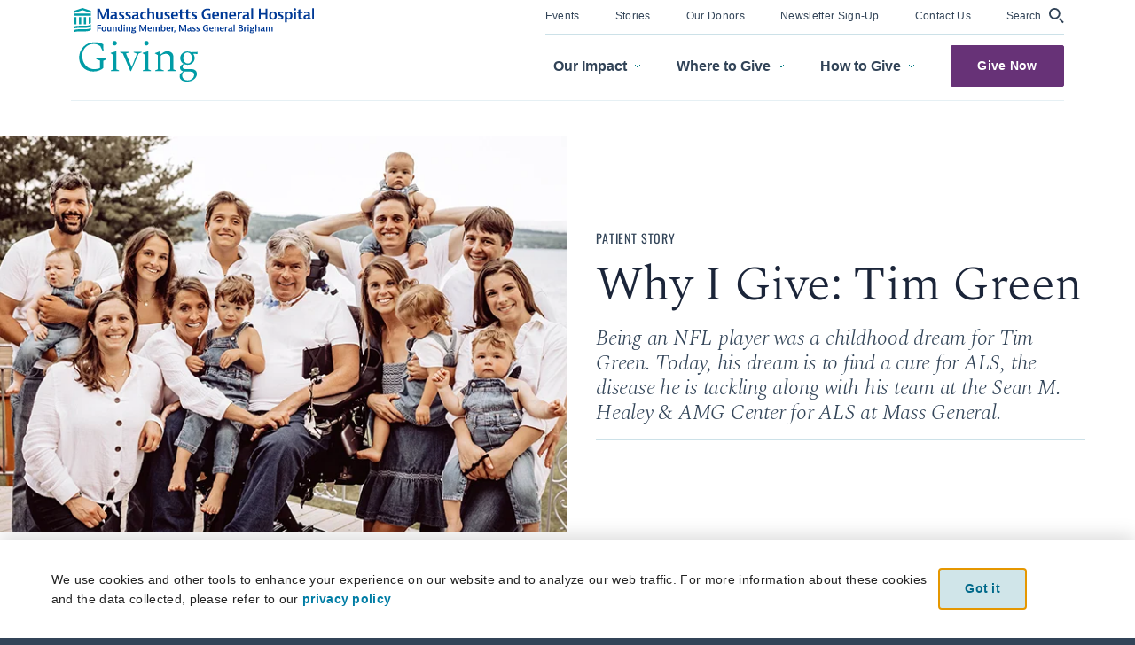

--- FILE ---
content_type: text/html; charset=utf-8
request_url: https://giving.massgeneral.org/stories/why-i-give-tim-green?fbclid=IwAR2rQxREWmuIZL6Ohrj--h2LHem5I9euKBrBDKgXvBqWvELBScDFCJmZtUQ
body_size: 487798
content:
<!doctype html>
<html data-n-head-ssr lang="en" data-n-head="%7B%22lang%22:%7B%22ssr%22:%22en%22%7D%7D">
<head >
  <meta data-n-head="ssr" charset="utf-8"><meta data-n-head="ssr" name="viewport" content="width=device-width, initial-scale=1"><meta data-n-head="ssr" data-hid="og:url" property="og:url" content="https://giving.massgeneral.org/stories/why-i-give-tim-green"><meta data-n-head="ssr" data-hid="description" name="description" property="description" content="Being an NFL player was a childhood dream for Tim Green. Today, his dream is to find a cure for ALS, the disease he is tackling along with his team at the Sean M. Healey &amp; AMG Center for ALS at Mass General."><meta data-n-head="ssr" data-hid="article:published_time" name="article:published_time" property="article:published_time" content="2021-09-24T13:46:02+00:00"><meta data-n-head="ssr" data-hid="article:modified_time" name="article:modified_time" property="article:modified_time" content="2022-04-26T17:14:13+00:00"><meta data-n-head="ssr" data-hid="article:author" name="article:author" property="article:author" content="Tim Green"><meta data-n-head="ssr" data-hid="image" name="image" property="image" content="https://admin.giving.massgeneral.org/assets/Green-family3.jpg"><meta data-n-head="ssr" data-hid="og:description" property="og:description" content="Being an NFL player was a childhood dream for Tim Green. Today, his dream is to find a cure for ALS, the disease he is tackling along with his team at the Sean M. Healey &amp; AMG Center for ALS at Mass General."><meta data-n-head="ssr" data-hid="og:title" property="og:title" content="Why I Give: Tim Green - Massachusetts General Hospital Giving"><meta data-n-head="ssr" data-hid="og:locale" property="og:locale" content="en_US"><meta data-n-head="ssr" data-hid="og:type" property="og:type" content="article"><meta data-n-head="ssr" data-hid="og:site_name" property="og:site_name" content="Massachusetts General Hospital Giving"><meta data-n-head="ssr" data-hid="og:image" property="og:image" content="https://cdn3.giving.massgeneral.org/assets/Green-family3.jpg"><meta data-n-head="ssr" data-hid="og:image:width" property="og:image:width" content="664"><meta data-n-head="ssr" data-hid="og:image:height" property="og:image:height" content="496"><meta data-n-head="ssr" data-hid="twitter:card" name="twitter:card" property="twitter:card" content="summary_large_image"><meta data-n-head="ssr" data-hid="twitter:image" name="twitter:image" property="twitter:image" content="https://admin.giving.massgeneral.org/assets/Green-family3.jpg"><meta data-n-head="ssr" data-hid="twitter:title" name="twitter:title" property="twitter:title" content="Why I Give: Tim Green - Massachusetts General Hospital Giving"><meta data-n-head="ssr" data-hid="twitter:description" name="twitter:description" property="twitter:description" content="Being an NFL player was a childhood dream for Tim Green. Today, his dream is to find a cure for ALS, the disease he is tackling along with his team at the Sean M. Healey & AMG Center for ALS at Mass General.
"><meta data-n-head="ssr" data-hid="robots" name="robots" property="robots" content="index, follow, max-snippet:-1, max-image-preview:large, max-video-preview:-1"><meta data-n-head="ssr" data-hid="fb:app_id" property="fb:app_id" content="966242223397117"><title>Why I Give: Tim Green - Massachusetts General Hospital Giving</title><link data-n-head="ssr" rel="icon" type="image/x-icon" href="/favicon.png"><link data-n-head="ssr" href="https://giving.massgeneral.org/stories/why-i-give-tim-green" rel="canonical"><script data-n-head="ssr" src="/site.js" defer></script><script data-n-head="ssr" type="application/ld+json">{"@context":"http://schema.org","@type":"Hospital","@id":"https://giving.massgeneral.org","name":"Massachusetts General Hospital","image":"https://admin.giving.massgeneral.org/assets/mgh-giving-e1746456271446.png","address":{"@type":"PostalAddress","streetAddress":"125 Nashua Street","addressLocality":"Boston","addressRegion":"MA","postalCode":"02114","addressCountry":"US"},"geo":{"@type":"GeoCoordinates","latitude":42.367998,"longitude":-71.0650515},"url":"https://giving.massgeneral.org"}</script><script data-n-head="ssr" type="application/ld+json">{"@context":"http://schema.org","@type":"WebPage","@id":"https://giving.massgeneral.org/stories/why-i-give-tim-green?fbclid=IwAR2rQxREWmuIZL6Ohrj--h2LHem5I9euKBrBDKgXvBqWvELBScDFCJmZtUQ#webpage","url":"https://giving.massgeneral.org/stories/why-i-give-tim-green?fbclid=IwAR2rQxREWmuIZL6Ohrj--h2LHem5I9euKBrBDKgXvBqWvELBScDFCJmZtUQ","isPartOf":{"@id":"https://giving.massgeneral.org#webpage"},"potentialAction":{"@type":"SearchAction","target":"https://giving.massgeneral.org/search?tags%5B%5D=false&keyword={query}","query":"required"},"inLanguage":"en-US"}</script><script data-n-head="ssr" type="application/ld+json">{"@context":"http://schema.org","@type":"SiteNavigationElement","url":"https://giving.massgeneral.org"}</script><script data-n-head="ssr" type="application/ld+json">{"@context":"http://schema.org","@type":"NewsArticle","mainEntityOfPage":{"@type":"WebPage","@id":"https://giving.massgeneral.org/stories/why-i-give-tim-green?fbclid=IwAR2rQxREWmuIZL6Ohrj--h2LHem5I9euKBrBDKgXvBqWvELBScDFCJmZtUQ"},"headline":"Why I Give: Tim Green","image":["https://admin.giving.massgeneral.org/assets/Green-family3.jpg"],"datePublished":"2021-09-24T13:46:02","dateModified":"2022-04-26T17:14:13","author":{"@type":"Person","name":"Tim Green"},"publisher":{"@type":"Organization","name":"Massachusetts General Hospital","logo":{"@type":"ImageObject","url":"https://admin.giving.massgeneral.org/assets/mgh-giving-e1746456271446.png"}}}</script><script data-n-head="ssr" type="application/ld+json">{"@context":"http://schema.org","@type":"BreadcrumbList","@id":"https://giving.massgeneral.org","itemListElement":[{"@type":"ListItem","position":1,"name":"Stories","item":"https://giving.massgeneral.org/stories"},{"@type":"ListItem","position":2,"name":"Why I Give: Tim Green - Massachusetts General Hospital Giving","item":"https://giving.massgeneral.org"}]}</script><script data-n-head="ssr" type="application/ld+json">{"@context":"http://schema.org","@type":"BreadcrumbList","itemListElement":[{"name":"Why I Give: Tim Green","item":"https://giving.massgeneral.org/stories/why-i-give-tim-green?fbclid=IwAR2rQxREWmuIZL6Ohrj--h2LHem5I9euKBrBDKgXvBqWvELBScDFCJmZtUQ","@type":"ListItem","position":1}]}</script><link rel="preload" href="/_nuxt/60e084b.js" as="script"><link rel="preload" href="/_nuxt/871f6d5.js" as="script"><link rel="preload" href="/_nuxt/css/fa4333c.css" as="style"><link rel="preload" href="/_nuxt/4cb31f5.js" as="script"><link rel="preload" href="/_nuxt/css/d4e2e45.css" as="style"><link rel="preload" href="/_nuxt/4540b23.js" as="script"><link rel="preload" href="/_nuxt/css/3cf9797.css" as="style"><link rel="preload" href="/_nuxt/cf17063.js" as="script"><link rel="stylesheet" href="/_nuxt/css/fa4333c.css"><link rel="stylesheet" href="/_nuxt/css/d4e2e45.css"><link rel="stylesheet" href="/_nuxt/css/3cf9797.css">
</head>
<body class="overflow-x-hidden " data-n-head="%7B%22class%22:%7B%22ssr%22:%22overflow-x-hidden%20%22%7D%7D">
<noscript>



  <div class="noscript-message" style="z-index:9999;position:fixed;background-color:#fff;width:100%;height:100%;text-align:center;padding:20px;padding-top:120px;color:red;font-weight:700">
      <p>Please Enable JavaScript</p>
      <p>This website requires JavaScript to function properly. Please enable JavaScript in your web browser.</p>
  </div>
</noscript>
<div data-server-rendered="true" id="__nuxt"><!----><div id="__layout"><div data-fetch-key="data-v-c11ca08c:0" class="layout-default" data-v-c11ca08c><div id="main" class="main-content" data-v-c11ca08c><header id="mgh-header-main" class="mgh-header fixed inset-x-0 bg-white print:hidden scroll-up show-bar top-0" data-v-59176f1a data-v-c11ca08c><div class="md:mx-auto lg:pt-1 lg:px-6" data-v-59176f1a><a href="" role="link" class="main-btn btn-slide slide-base slide-primary skip-main" type="" target="_self" data-v-a06d69cc data-v-09210d7e data-v-59176f1a>Skip to main content</a> <div class="header-wrapper flex flex-col relative finish lg:pb-4 z-50" data-v-59176f1a><div class="mobile-header-wrapper flex flex-row items-center px-6 lg:my-4 lg:hidden justify-between" data-v-59176f1a><div class="logo" data-v-59176f1a><a href="/" target="_self" data-track-gtm="Navigation | Header | Mobile Logo" role="link" aria-label="click to view homepage" style="display:;" data-v-59176f1a><span data-v-6593a8dc data-v-59176f1a><img src="https://admin.giving.massgeneral.org/assets/miniheaderlogo.svg" loading="lazy" width="84" height="26" data-v-6593a8dc></span></a></div> <!----></div> <div class="mobile-menu-slide bg-white shadow-md md:shadow-none flex flex-col lg:flex-row justify-center lg:justify-between hidden lg:flex" data-v-59176f1a><div class="logo-wrapper finish flex justify-center mobile-only-finish lg:w-auto py-3 lg:py-0 mx-6 md:mx-0 lg:mx-5 xl:m-1" data-v-59176f1a><div class="logo-area self-center" data-v-59176f1a><a href="/" target="_self" aria-label="click to view homepage" data-track-gtm="Navigation | Header | Expanded Menu Mobile Logo" role="link" class=" " data-v-59176f1a><span data-v-6593a8dc data-v-59176f1a><img src="https://admin.giving.massgeneral.org/assets/fullheaderlogo.svg" loading="lazy" width="270" height="83" data-v-6593a8dc></span></a></div></div> <nav class="links-area flex flex-col items-start lg:items-end" data-v-59176f1a><nav aria-label="Massachussets General Hospital Giving top menu" role="menubar" class="top-links lg:flex flex-col lg:flex-row lg:justify-end finish w-full lg:pb-1 hidden" data-v-59176f1a><ul class="top-menu-links grid grid-cols-2 grid-flow-col grid-rows-4 lg:flex pt-4 lg:pt-0 px-6 lg:px-0" data-v-59176f1a><!----> <li role="menuitem" data-v-59176f1a><a href="/events" aria-label="click to visit events" data-track-gtm="Navigation | Header | Events" role="link" class="my-2 lg:mt-0 link" data-v-59176f1a><span class="font-medium text-sm lg:text-xs dark_blue" data-v-59176f1a>Events</span></a></li> <li role="menuitem" data-v-59176f1a><a href="/stories" aria-label="click to visit Stories" data-track-gtm="Navigation | Header | Stories" role="link" class="my-2 lg:mt-0 link nuxt-link-active" data-v-59176f1a><span class="font-medium text-sm lg:text-xs dark_blue" data-v-59176f1a>Stories</span></a></li> <li role="menuitem" data-v-59176f1a><a href="/our-donors" aria-label="click to visit Our Donors" data-track-gtm="Navigation | Header | Our Donors" role="link" class="my-2 lg:mt-0 link" data-v-59176f1a><span class="font-medium text-sm lg:text-xs dark_blue" data-v-59176f1a>Our Donors</span></a></li> <li role="menuitem" class="move-location col-span-2 lg:hidden" data-v-59176f1a><a href="https://massgeneral.org" aria-label="click to visit MassGeneral.org website" data-track-gtm="Navigation | Header | MassGeneral.org" role="link" target="_blank" class="my-2 lg:mt-0 link" data-v-59176f1a><span class="font-medium text-sm lg:text-xs dark_blue" data-v-59176f1a>MassGeneral.org</span></a></li> <li role="menuitem" data-v-59176f1a><a href="/stories/why-i-give-tim-green" data-identity="click-to-launch-the-newsletter-modal-1" aria-label="click to launch a modal to sign up for our newsletter" role="link" class="my-2 lg:mt-0 link nuxt-link-active" data-v-59176f1a><span class="font-medium text-sm lg:text-xs dark_blue" data-v-59176f1a>Newsletter Sign-Up</span></a></li> <li role="menuitem" data-v-59176f1a><a href="/contact" aria-label="click to visit Contact Us" role="link" class="my-2 lg:mt-0 link" data-v-59176f1a><span class="font-medium text-sm lg:text-xs dark_blue" data-v-59176f1a>Contact Us</span></a></li> <li role="menuitem" data-v-59176f1a><button role="button" data-identity="click-to-launch-the-search-modal-2" aria-label="click to launch the search modal" data-track-gtm="Navigation | Header | Search" tabindex="0" class="my-2 lg:mt-1 link flex flex-row items-center cursor-pointer" data-v-59176f1a><span class="font-medium text-sm lg:text-xs dark_blue" aria-hidden="true" data-v-59176f1a>Search</span> <span class="ml-2 slide-loop dark_blue" data-v-59176f1a><svg width="18" height="19" viewBox="0 0 18 19" fill="none" xmlns="http://www.w3.org/2000/svg" role="img" aria-label="search image">
      <path d="M13.2265 12.3157L17.7266 16.8176L16.3421 18.202L11.8421 13.702C12.1673 13.4201 12.9446 12.641 13.2265 12.3157Z" fill="#324458"/>
      <circle cx="7.342" cy="7.34206" r="5.44737" stroke="#324458" stroke-width="1.89474"/>
      </svg>
      </span></button></li></ul> <!----></nav> <ul aria-label="Massachussets General Hospital Giving main menu" role="list" class="main-links flex flex-col lg:flex-row lg:justify-end lg:items-center lg:order-last w-full lg:pt-3" data-v-59176f1a><li role="listitem" class="px-6 lg:px-0 our-impact lg:mr-10 " data-v-59176f1a><button aria-expanded="false" aria-controls="dropdown" class="parent flex flex-row items-center finish mobile-only-finish w-full py-5 lg:py-2 justify-between" data-v-59176f1a><span class="text-md lg:text-base font-bold text-dark_blue" data-v-59176f1a>Our Impact</span> <span class="ml-2 lg:hidden teal_dark" data-v-59176f1a><svg width="8" height="12" viewBox="0 0 8 12" fill="none" xmlns="http://www.w3.org/2000/svg" role="img" aria-label="nav chevron">
      <path d="M1 1L6 6L1 11" stroke="#007B83" stroke-width="2"/>
      </svg></span> <span class="ml-2 slide-loop hidden lg:inline-block teal_dark" data-v-59176f1a><svg width="8" height="5" viewBox="0 0 8 5" fill="none" xmlns="http://www.w3.org/2000/svg" role="img" aria-label="desktop nav chevron">
      <path d="M7 1L4 4L1 1" stroke="#007B83"/>
      </svg></span></button> <div class="slide-wrapper lg:absolute lg:right-0 lg:flex lg:flex-col z-50" data-v-59176f1a><div aria-hidden="true" hidden="hidden" data-v-59176f1a><div class="dropdown flex lg:flex-row lg:overflow-hidden" data-v-59176f1a><div class="menu-details lg:w-45 lg:py-11 lg:px-12" data-v-59176f1a><ul class="menu-links py-3 lg:py-0" data-v-59176f1a><li role="none" class="our-impact links py-3 lg:py-2 fade-in" data-v-59176f1a><a href="/building-for-the-future-of-health-care" aria-label="click to visit The Building for the Future of Healthcare" data-track-impact="Navigation | Header | The Building for the Future of Healthcare" tabindex="-1" class="link" data-v-59176f1a><span class="font-semibold md:text-sm text-dark_blue" data-v-59176f1a>The Building for the Future of Healthcare</span></a></li><li role="none" class="our-impact links py-3 lg:py-2 fade-in" data-v-59176f1a><a href="/our-impact/top-quality-care" aria-label="click to visit Top Quality Care" data-track-impact="Navigation | Header | Top Quality Care" tabindex="-1" class="link" data-v-59176f1a><span class="font-semibold md:text-sm text-dark_blue" data-v-59176f1a>Top Quality Care</span></a></li><li role="none" class="our-impact links py-3 lg:py-2 fade-in" data-v-59176f1a><a href="/our-impact/innovative-research" aria-label="click to visit Innovative Research" data-track-impact="Navigation | Header | Innovative Research" tabindex="-1" class="link" data-v-59176f1a><span class="font-semibold md:text-sm text-dark_blue" data-v-59176f1a>Innovative Research</span></a></li><li role="none" class="our-impact links py-3 lg:py-2 fade-in" data-v-59176f1a><a href="/our-impact/education" aria-label="click to visit Excellence in Education" data-track-impact="Navigation | Header | Excellence in Education" tabindex="-1" class="link" data-v-59176f1a><span class="font-semibold md:text-sm text-dark_blue" data-v-59176f1a>Excellence in Education</span></a></li><li role="none" class="our-impact links py-3 lg:py-2 fade-in" data-v-59176f1a><a href="/our-impact/strong-communities" aria-label="click to visit Strong Communities" data-track-impact="Navigation | Header | Strong Communities" tabindex="-1" class="link" data-v-59176f1a><span class="font-semibold md:text-sm text-dark_blue" data-v-59176f1a>Strong Communities</span></a></li><li role="none" class="our-impact links py-3 lg:py-2 fade-in" data-v-59176f1a><a href="/mgb-integration/" aria-label="click to visit Unifying in Service of Our Mission" data-track-impact="Navigation | Header | Unifying in Service of Our Mission" tabindex="-1" class="link" data-v-59176f1a><span class="font-semibold md:text-sm text-dark_blue" data-v-59176f1a>Unifying in Service of Our Mission</span></a></li><li role="none" class="our-impact links py-3 lg:py-2 fade-in" data-v-59176f1a><a href="/always-ready" aria-label="click to visit The Campaign for Mass General" data-track-impact="Navigation | Header | The Campaign for Mass General" tabindex="-1" class="link" data-v-59176f1a><span class="font-semibold md:text-sm text-dark_blue" data-v-59176f1a>The Campaign for Mass General</span></a></li></ul></div> <div class="image lg:w-55 relative hidden lg:block lg:overflow-hidden" data-v-59176f1a><span data-v-6593a8dc data-v-59176f1a><img src="https://admin.giving.massgeneral.org/assets/SPS_6859_BearwalkMGH-2.jpg" alt="A Mass General researcher" loading="lazy" class="lg:absolute lg:inset-0 slide-fade" data-v-6593a8dc></span></div></div></div></div></li> <li role="listitem" class="px-6 lg:px-0 where-give lg:mr-10 " data-v-59176f1a><button aria-expanded="false" aria-controls="dropdown" class="parent flex flex-row items-center finish mobile-only-finish w-full py-5 lg:py-2 justify-between" data-v-59176f1a><span class="text-md lg:text-base font-bold text-dark_blue" data-v-59176f1a>Where to Give</span> <span class="ml-2 lg:hidden teal_dark" data-v-59176f1a><svg width="8" height="12" viewBox="0 0 8 12" fill="none" xmlns="http://www.w3.org/2000/svg" role="img" aria-label="nav chevron">
      <path d="M1 1L6 6L1 11" stroke="#007B83" stroke-width="2"/>
      </svg></span> <span class="ml-2 slide-loop hidden lg:inline-block teal_dark" data-v-59176f1a><svg width="8" height="5" viewBox="0 0 8 5" fill="none" xmlns="http://www.w3.org/2000/svg" role="img" aria-label="desktop nav chevron">
      <path d="M7 1L4 4L1 1" stroke="#007B83"/>
      </svg></span></button> <div class="slide-wrapper lg:absolute lg:right-0 lg:flex lg:flex-col z-50" data-v-59176f1a><div aria-hidden="true" hidden="hidden" data-v-59176f1a><div class="dropdown flex lg:flex-row lg:overflow-hidden" data-v-59176f1a><div class="menu-details lg:w-45 lg:py-11 lg:px-12 w-full" data-v-59176f1a><div class="menu-byline finish pb-4 pt-4 lg:pt-0 fade-in" data-v-59176f1a><a href="/where-to-give/the-mgh-fund/" tabindex="-1" data-v-59176f1a><div class="font-semibold md:text-sm text-dark_blue" data-v-59176f1a>The MGH Fund</div> <div class="font-medium italic text-base-sm font-header byline dark_blue" data-v-59176f1a>Support our greatest needs</div></a></div> <ul class="menu-links py-3 line-after" data-v-59176f1a><li role="none" class="where-give links py-3 lg:py-2 fade-in" data-v-59176f1a><a href="/where-to-give/cancer-center/" aria-label="click to visit Cancer" data-track-where="Navigation | Header | Cancer" tabindex="-1" class="link" data-v-59176f1a><span class="font-semibold md:text-sm text-dark_blue" data-v-59176f1a>Cancer</span></a></li><li role="none" class="where-give links py-3 lg:py-2 fade-in" data-v-59176f1a><a href="/where-to-give/corrigan-minehan-heart-center/" aria-label="click to visit Heart" data-track-where="Navigation | Header | Heart" tabindex="-1" class="link" data-v-59176f1a><span class="font-semibold md:text-sm text-dark_blue" data-v-59176f1a>Heart</span></a></li><li role="none" class="where-give links py-3 lg:py-2 fade-in" data-v-59176f1a><a href="/where-to-give/neuroscience/" aria-label="click to visit Neuroscience" data-track-where="Navigation | Header | Neuroscience" tabindex="-1" class="link" data-v-59176f1a><span class="font-semibold md:text-sm text-dark_blue" data-v-59176f1a>Neuroscience</span></a></li><li role="none" class="where-give links py-3 lg:py-2 fade-in" data-v-59176f1a><a href="/where-to-give/research-institute/" aria-label="click to visit Research" data-track-where="Navigation | Header | Research" tabindex="-1" class="link" data-v-59176f1a><span class="font-semibold md:text-sm text-dark_blue" data-v-59176f1a>Research</span></a></li><li role="none" class="where-give links py-3 lg:py-2 fade-in" data-v-59176f1a><a href="/where-to-give/community-health/" aria-label="click to visit Quality, Safety and Community Health" data-track-where="Navigation | Header | Quality, Safety and Community Health" tabindex="-1" class="link" data-v-59176f1a><span class="font-semibold md:text-sm text-dark_blue" data-v-59176f1a>Quality, Safety and Community Health</span></a></li></ul> <div class="learn-more pt-3 pb-3 lg:pb-0" data-v-59176f1a><a href="" role="link" class="main-btn btn-slide slide-base slide-minimal ml-0 fade-in persistent" type="" target="_self" aria-label="click to learn more about where to give." data-v-a06d69cc data-v-59176f1a>View More <svg xmlns="http://www.w3.org/2000/svg" width="19" height="10" viewBox="0 0 19 10" fill="none" role="img" aria-label="arrow"><path d="M0 5H18" stroke="#324458" stroke-width="2"></path><line x1="18.2929" y1="5.70711" x2="13.2929" y2="0.707107" stroke="#324458" stroke-width="2"></line><line y1="-1" x2="7.07107" y2="-1" transform="matrix(-0.707107 0.707107 0.707107 0.707107 19 5)" stroke="#324458" stroke-width="2"></line></svg></a></div></div> <div class="image lg:w-55 relative hidden lg:block lg:overflow-hidden" data-v-59176f1a><span data-v-6593a8dc data-v-59176f1a><img src="https://admin.giving.massgeneral.org/assets/RS62313_VanAukenT_massgeneral_20190611_2261-lpr-1-2.png" alt="Lab technician running medical tests" loading="lazy" class="lg:absolute lg:inset-0 slide-fade" data-v-6593a8dc></span></div></div></div></div></li> <li role="listitem" class="px-6 lg:px-0 how-give lg:mr-10 " data-v-59176f1a><button aria-expanded="false" aria-controls="dropdown" class="parent flex flex-row items-center finish mobile-only-finish w-full py-5 lg:py-2 justify-between" data-v-59176f1a><span class="text-md lg:text-base font-bold text-dark_blue" data-v-59176f1a>How to Give</span> <span class="ml-2 lg:hidden teal_dark" data-v-59176f1a><svg width="8" height="12" viewBox="0 0 8 12" fill="none" xmlns="http://www.w3.org/2000/svg" role="img" aria-label="nav chevron">
      <path d="M1 1L6 6L1 11" stroke="#007B83" stroke-width="2"/>
      </svg></span> <span class="ml-2 slide-loop hidden lg:inline-block teal_dark" data-v-59176f1a><svg width="8" height="5" viewBox="0 0 8 5" fill="none" xmlns="http://www.w3.org/2000/svg" role="img" aria-label="desktop nav chevron">
      <path d="M7 1L4 4L1 1" stroke="#007B83"/>
      </svg></span></button> <div class="slide-wrapper lg:absolute lg:right-0 lg:flex lg:flex-col z-50" data-v-59176f1a><div aria-hidden="true" hidden="hidden" data-v-59176f1a><div class="dropdown flex lg:flex-row lg:overflow-hidden" data-v-59176f1a><div class="menu-details lg:w-45 lg:py-11 lg:px-12 w-full" data-v-59176f1a><ul class="menu-links py-3 line-after" data-v-59176f1a><li role="none" class="how-give links py-3 lg:py-2" data-v-59176f1a><a href="/donate" aria-label="click to visit Make a One-Time Gift" data-track-how="Navigation | Header | Make a One-Time Gift" tabindex="-1" class="link" data-v-59176f1a><span class="font-semibold md:text-sm fade-in text-dark_blue" data-v-59176f1a>Make a One-Time Gift</span></a></li><li role="none" class="how-give links py-3 lg:py-2" data-v-59176f1a><a href="/donate?recurring_donation=1" aria-label="click to visit Make a Monthly Gift" data-track-how="Navigation | Header | Make a Monthly Gift" tabindex="-1" class="link" data-v-59176f1a><span class="font-semibold md:text-sm fade-in text-dark_blue" data-v-59176f1a>Make a Monthly Gift</span></a></li><li role="none" class="how-give links py-3 lg:py-2" data-v-59176f1a><a href="/donate?tribute_make=1" aria-label="click to visit Make a Tribute Gift" data-track-how="Navigation | Header | Make a Tribute Gift" tabindex="-1" class="link" data-v-59176f1a><span class="font-semibold md:text-sm fade-in text-dark_blue" data-v-59176f1a>Make a Tribute Gift</span></a></li><li role="none" class="how-give links py-3 lg:py-2" data-v-59176f1a><a href="/how-to-give/community-fundraising/" aria-label="click to visit Start a Fundraiser" data-track-how="Navigation | Header | Start a Fundraiser" tabindex="-1" class="link" data-v-59176f1a><span class="font-semibold md:text-sm fade-in text-dark_blue" data-v-59176f1a>Start a Fundraiser</span></a></li><li role="none" class="how-give links py-3 lg:py-2" data-v-59176f1a><a href="/how-to-give/plan-a-gift/" aria-label="click to visit Plan a Gift" data-track-how="Navigation | Header | Plan a Gift" tabindex="-1" class="link" data-v-59176f1a><span class="font-semibold md:text-sm fade-in text-dark_blue" data-v-59176f1a>Plan a Gift</span></a></li><li role="none" class="how-give links py-3 lg:py-2" data-v-59176f1a><a href="/how-to-give/my-giving-helps/" aria-label="click to visit Give as an MGH Employee" data-track-how="Navigation | Header | Give as an MGH Employee" tabindex="-1" class="link" data-v-59176f1a><span class="font-semibold md:text-sm fade-in text-dark_blue" data-v-59176f1a>Give as an MGH Employee</span></a></li><li role="none" class="how-give links py-3 lg:py-2" data-v-59176f1a><a href="/how-to-give/corporate-foundation-giving/" aria-label="click to visit Corporate and Foundation Giving" data-track-how="Navigation | Header | Corporate and Foundation Giving" tabindex="-1" class="link" data-v-59176f1a><span class="font-semibold md:text-sm fade-in text-dark_blue" data-v-59176f1a>Corporate and Foundation Giving</span></a></li><li role="none" class="how-give links py-3 lg:py-2" data-v-59176f1a><a href="/how-to-give/international-giving/" aria-label="click to visit International Giving" data-track-how="Navigation | Header | International Giving" tabindex="-1" class="link" data-v-59176f1a><span class="font-semibold md:text-sm fade-in text-dark_blue" data-v-59176f1a>International Giving</span></a></li></ul> <div class="learn-more pt-3 pb-3 lg:pb-0" data-v-59176f1a><a href="" role="link" class="main-btn btn-slide slide-base slide-minimal ml-0 fade-in persistent" type="" target="_self" data-v-a06d69cc data-v-59176f1a>View More <svg xmlns="http://www.w3.org/2000/svg" width="19" height="10" viewBox="0 0 19 10" fill="none" role="img" aria-label="arrow"><path d="M0 5H18" stroke="#324458" stroke-width="2"></path><line x1="18.2929" y1="5.70711" x2="13.2929" y2="0.707107" stroke="#324458" stroke-width="2"></line><line y1="-1" x2="7.07107" y2="-1" transform="matrix(-0.707107 0.707107 0.707107 0.707107 19 5)" stroke="#324458" stroke-width="2"></line></svg></a></div></div> <div class="image lg:w-55 relative hidden lg:block lg:overflow-hidden" data-v-59176f1a><span data-v-6593a8dc data-v-59176f1a><img src="https://admin.giving.massgeneral.org/assets/RS62313_VanAukenT_massgeneral_20190611_2261-lpr-1.png" alt="Little girl listening to a doctor's heartbeat" loading="lazy" class="lg:absolute lg:inset-0 slide-fade" data-v-6593a8dc></span></div></div></div></div></li> <li role="listitem" class="give-now hidden lg:block" data-v-59176f1a><a href="" role="link" class="main-btn btn-slide slide-base slide-nav " type="" target="_self" aria-label="Give Now, click to visit MGH donation form" class="main-btn btn-slide slide-base slide-nav" data-v-a06d69cc data-v-59176f1a>Give Now</a></li></ul> <nav aria-label="Massachussets General Hospital Giving top menu" role="menubar" class="top-links flex flex-col lg:flex-row lg:justify-end finish w-full lg:pb-1 lg:hidden" data-v-59176f1a><ul class="top-menu-links grid grid-cols-2 grid-flow-col grid-rows-4 lg:flex pt-4 lg:pt-0 px-6 lg:px-0" data-v-59176f1a><!----> <li role="menuitem" data-v-59176f1a><a href="/events" aria-label="click to visit events" data-track-gtm="Navigation | Header | Events" role="link" class="my-2 lg:mt-0 link" data-v-59176f1a><span class="font-medium text-sm lg:text-xs dark_blue" data-v-59176f1a>Events</span></a></li> <li role="menuitem" data-v-59176f1a><a href="/stories" aria-label="click to visit Stories" data-track-gtm="Navigation | Header | Stories" role="link" class="my-2 lg:mt-0 link nuxt-link-active" data-v-59176f1a><span class="font-medium text-sm lg:text-xs dark_blue" data-v-59176f1a>Stories</span></a></li> <li role="menuitem" data-v-59176f1a><a href="/our-donors" aria-label="click to visit Our Donors" data-track-gtm="Navigation | Header | Our Donors" role="link" class="my-2 lg:mt-0 link" data-v-59176f1a><span class="font-medium text-sm lg:text-xs dark_blue" data-v-59176f1a>Our Donors</span></a></li> <li role="menuitem" class="move-location col-span-2 lg:hidden" data-v-59176f1a><a href="https://massgeneral.org" aria-label="click to visit MassGeneral.org website" data-track-gtm="Navigation | Header | MassGeneral.org" role="link" target="_blank" class="my-2 lg:mt-0 link" data-v-59176f1a><span class="font-medium text-sm lg:text-xs dark_blue" data-v-59176f1a>MassGeneral.org</span></a></li> <li role="menuitem" data-v-59176f1a><a href="/stories/why-i-give-tim-green" data-identity="click-to-launch-the-newsletter-modal-2" aria-label="click to launch a modal to sign up for our newsletter" role="link" class="my-2 lg:mt-0 link nuxt-link-active" data-v-59176f1a><span class="font-medium text-sm lg:text-xs dark_blue" data-v-59176f1a>Newsletter Sign-Up</span></a></li> <li role="menuitem" data-v-59176f1a><a href="/contact" aria-label="click to visit Contact Us" role="link" class="my-2 lg:mt-0 link" data-v-59176f1a><span class="font-medium text-sm lg:text-xs dark_blue" data-v-59176f1a>Contact Us</span></a></li> <li role="menuitem" data-v-59176f1a><button role="button" data-identity="click-to-launch-the-search-modal-4" aria-label="click to launch the search modal" data-track-gtm="Navigation | Header | Search" tabindex="0" class="my-2 lg:mt-1 link flex flex-row items-center cursor-pointer" data-v-59176f1a><span class="font-medium text-sm lg:text-xs dark_blue" aria-hidden="true" data-v-59176f1a>Search</span> <span class="ml-2 slide-loop dark_blue" data-v-59176f1a><svg width="18" height="19" viewBox="0 0 18 19" fill="none" xmlns="http://www.w3.org/2000/svg" role="img" aria-label="search image">
      <path d="M13.2265 12.3157L17.7266 16.8176L16.3421 18.202L11.8421 13.702C12.1673 13.4201 12.9446 12.641 13.2265 12.3157Z" fill="#324458"/>
      <circle cx="7.342" cy="7.34206" r="5.44737" stroke="#324458" stroke-width="1.89474"/>
      </svg>
      </span></button></li></ul> <!----></nav></nav></div></div></div></header> <div aria-hidden="true" data-fetch-key="data-v-188ce7ae:0" class="mgh-fullscreen-modal fixed flex items-center text-center pt-20 md:pt-0 fade-out  hidden" data-v-188ce7ae data-v-c11ca08c><button aria-label="close" tabindex="0" class="absolute top-0 left-0 left-unset md:right-0 p-4 cursor-pointer" data-v-188ce7ae><span class="hidden md:block" data-v-188ce7ae><svg xmlns="http://www.w3.org/2000/svg" width="30" height="28" viewBox="0 0 30 28" fill="none" data-v-188ce7ae><line y1="-2" x2="35.0009" y2="-2" transform="matrix(-0.707089 0.707125 0.707089 0.707125 28 3)" stroke="#fff" stroke-width="4" data-v-188ce7ae></line> <line y1="-2" x2="35.0009" y2="-2" transform="matrix(0.707089 0.707125 -0.707089 0.707125 2 3)" stroke="#fff" stroke-width="4" data-v-188ce7ae></line></svg></span> <span class="md:hidden" data-v-188ce7ae><svg xmlns="http://www.w3.org/2000/svg" width="20" height="11" viewBox="0 0 20 11" fill="none" class="inline-block mr-1" data-v-188ce7ae><path d="M20 5.5L2 5.5M2 5.5L6 9.5M2 5.5L6 1.5" stroke="white" stroke-width="2" data-v-188ce7ae></path></svg> <p class="font-medium inline-block white" data-v-188ce7ae>Back</p></span></button> <div class="container-md mx-auto p-6 md:p-0" style="display:none;" data-v-188ce7ae><p class="font-header text-6xl font-bold teal_light" data-v-188ce7ae>Stay informed.</p> <!----> <div role="status" aria-live="polite" data-fetch-key="data-v-443e9933:0" class="newsletter-input " data-v-443e9933 data-v-188ce7ae><div data-v-443e9933><p class="text-md blue_lightest" data-v-443e9933>Sign up for our newsletter.</p></div> <div class="newsletter-image-container" data-v-443e9933><!----></div> <form class="
      " data-v-443e9933><!----> <!----> <label for="modalNewsletter" class="sr-only" data-v-443e9933>Enter your email</label> <input id="modalNewsletter" type="email" name="email" placeholder="Your Email Address" required="required" value="" class="bg-white md:mr-1 mb-1 md:mb-0" data-v-443e9933> <!----> <!----> <div class="inline" data-v-443e9933><button role="link" to="" href="" class="main-btn btn-slide slide-base slide-contrast w-full md:w-auto" type="submit" target="" aria-label="click to submit your email and subscribe to the newsletter" data-v-a06d69cc data-v-443e9933>Subscribe <svg xmlns="http://www.w3.org/2000/svg" width="19" height="10" viewBox="0 0 19 10" fill="none" role="img" aria-label="arrow"><path d="M0 5H18" stroke="#324458" stroke-width="2"></path><line x1="18.2929" y1="5.70711" x2="13.2929" y2="0.707107" stroke="#324458" stroke-width="2"></line><line y1="-1" x2="7.07107" y2="-1" transform="matrix(-0.707107 0.707107 0.707107 0.707107 19 5)" stroke="#324458" stroke-width="2"></line></svg></button></div></form></div> <div class="px-32 my-8 only-on-desktop" data-v-188ce7ae><div class="divide" data-v-14c96dec data-v-188ce7ae><div class="container md:mx-auto width-content" data-v-14c96dec><div class="divider-line teal_lightest opacity-20

      height-small
      " data-v-14c96dec></div></div></div></div> <div aria-label="close" tabindex="0" class="cursor-pointer modal-close-x close-newsletter-container" data-v-188ce7ae><div class="flex justify-center" data-v-188ce7ae><svg xmlns="http://www.w3.org/2000/svg" width="30" height="28" viewBox="0 0 30 28" fill="none" data-v-188ce7ae><line y1="-2" x2="35.0009" y2="-2" transform="matrix(-0.707089 0.707125 0.707089 0.707125 28 3)" stroke="#71C1C6" stroke-width="4" data-v-188ce7ae></line> <line y1="-2" x2="35.0009" y2="-2" transform="matrix(0.707089 0.707125 -0.707089 0.707125 2 3)" stroke="#71C1C6" stroke-width="4" data-v-188ce7ae></line></svg></div> <span class="font-accent text-sm font-normal uppercase mt-2 inline-block teal_light" data-v-188ce7ae>Close newsletter signup</span></div></div> <div class="container-md mx-auto p-6 md:p-0" style="display:none;" data-v-188ce7ae><div class="search-input " data-v-2d80ca2c data-v-188ce7ae><div role="search" class="relative md:inline-block" data-v-2d80ca2c><label for="modalSearch" class="sr-only" data-v-2d80ca2c>Search Mass General Giving</label> <div class="relative search-con w-full md:ml-auto modal" data-v-2d80ca2c><!----> <!----> <!----> <!----> <ul id="results" role="listbox" class="text-left absolute suggestions p-5 pb-1 z-10 w-full " style="display:none;" data-v-2d80ca2c></ul></div> <!----> <button type="submit" aria-label="click to search for your entered query" class="absolute right-0 top-0 h-full px-4" data-v-2d80ca2c><svg xmlns="http://www.w3.org/2000/svg" width="18" height="19" viewBox="0 0 18 19" fill="none" data-v-2d80ca2c><path d="M13.2255 12.3164L17.7256 16.8183L16.3411 18.2027L11.8411 13.7027C12.1664 13.4208 12.9436 12.6417 13.2255 12.3164Z" fill="#007B83" data-v-2d80ca2c></path> <circle cx="7.342" cy="7.342" r="5.44737" stroke="#007B83" stroke-width="1.89474" data-v-2d80ca2c></circle></svg></button></div></div> <p class="font-accent text-sm font-normal uppercase mt-12 text-left md:px-32 teal_light" data-v-188ce7ae>Popular searches</p> <div class="md:px-32 mb-8" data-v-188ce7ae><div class="divide" data-v-14c96dec data-v-188ce7ae><div class="container md:mx-auto width-content" data-v-14c96dec><div class="divider-line teal_lightest opacity-20

      height-small
      " data-v-14c96dec></div></div></div></div> <div class="grid grid-cols-1 md:grid-cols-3 gap-8 text-left md:px-32" data-v-188ce7ae><a href="/search/?tags%5B%5D=ALS" data-v-188ce7ae><span class="font-medium text-sm slide-underline-teal-lightest pb-1 blue_lightest" data-v-188ce7ae>ALS</span></a><a href="/search/?keyword=Marathon%20Team" data-v-188ce7ae><span class="font-medium text-sm slide-underline-teal-lightest pb-1 blue_lightest" data-v-188ce7ae>Marathon Team</span></a><a href="/search/?keyword=Termeer%20Center" data-v-188ce7ae><span class="font-medium text-sm slide-underline-teal-lightest pb-1 blue_lightest" data-v-188ce7ae>Termeer Center</span></a><a href="/search/?keyword=Krantz%20Family%20Center%20for%20Cancer%20Research%20" data-v-188ce7ae><span class="font-medium text-sm slide-underline-teal-lightest pb-1 blue_lightest" data-v-188ce7ae>Krantz Family Center for Cancer Research </span></a><a href="/search/?keyword=Corrigan%20Minehan%20Heart%20Center" data-v-188ce7ae><span class="font-medium text-sm slide-underline-teal-lightest pb-1 blue_lightest" data-v-188ce7ae>Corrigan Minehan Heart Center</span></a><!----><!----><!----></div> <div class="md:px-32 my-8 only-on-desktop" data-v-188ce7ae><div class="divide" data-v-14c96dec data-v-188ce7ae><div class="container md:mx-auto width-content" data-v-14c96dec><div class="divider-line teal_lightest opacity-20

      height-small
      " data-v-14c96dec></div></div></div></div> <button aria-label="close" tabindex="0" class="cursor-pointer modal-close-x" data-v-188ce7ae><div class="flex justify-center" data-v-188ce7ae><svg xmlns="http://www.w3.org/2000/svg" width="30" height="28" viewBox="0 0 30 28" fill="none" data-v-188ce7ae><line y1="-2" x2="35.0009" y2="-2" transform="matrix(-0.707089 0.707125 0.707089 0.707125 28 3)" stroke="#71C1C6" stroke-width="4" data-v-188ce7ae></line> <line y1="-2" x2="35.0009" y2="-2" transform="matrix(0.707089 0.707125 -0.707089 0.707125 2 3)" stroke="#71C1C6" stroke-width="4" data-v-188ce7ae></line></svg></div> <span class="font-accent text-sm font-normal uppercase mt-2 inline-block teal_light" data-v-188ce7ae>Close search</span></button></div></div> <!----> <main id="body-content-main" class="body-content" data-v-c11ca08c><div class="browser-notice white text-center p-4 hidden" data-v-9bd61d3a data-v-c11ca08c>
You are using an unsupported browser. Please use the latest version of
Chrome, Firefox, Safari or Edge.
</div> <!----> <div data-v-c1a6415e data-v-c11ca08c><!----> <div type="post" textPosition="left" textBkg="transparent" textDesktopColor="light-text" data-fetch-key="data-v-b3013c1a:0" class="half-photo md:relative md:overflow-hidden my-10" data-v-b3013c1a data-v-c1a6415e><div class="md:container md:mx-auto" data-v-b3013c1a><div class="grid grid-cols-1 md:grid-cols-2 md:gap-16 mx-6 md:mx-0" data-v-b3013c1a><div class="hero-image md:mb-8 " data-v-b3013c1a><div aria-hidden="true" class="aspect-w-4 md:aspect-h-3 hidden md:block md:invisible" data-v-b3013c1a><span data-v-6593a8dc data-v-b3013c1a><img src="https://admin.giving.massgeneral.org/assets/Green-family3.jpg" alt="Why I Give: Tim Green" loading="lazy" class=" block " data-v-6593a8dc></span></div> <div class="desktop-position md:absolute md:w-1/2 md:top-0 md:left-0" data-v-b3013c1a><div class="aspect-w-4 aspect-h-3" data-v-b3013c1a><span data-v-6593a8dc data-v-b3013c1a><img src="https://admin.giving.massgeneral.org/assets/Green-family3.jpg" alt="Why I Give: Tim Green" loading="lazy" class=" block " data-v-6593a8dc></span></div></div> <div class="caption-hero md:hidden" data-v-b3013c1a><p class="text-xs mt-4 lg:mt-0 block dark_blue" data-v-b3013c1a>Tim Green, Mass General patient and donor, with his family</p> <div class="divide my-4 md:hidden" data-v-14c96dec data-v-b3013c1a><div class="container md:mx-auto width-content" data-v-14c96dec><div class="divider-line blue_darker opacity-20

      height-small
      " data-v-14c96dec></div></div></div></div></div> <div class="hero-content flex flex-col justify-center mt-8 md:mt-0 text-center md:text-left " data-v-b3013c1a><!----> <h3 class="text-sm uppercase font-accent mb-3 dark_blue" data-v-b3013c1a>Patient Story</h3> <h1 class="font-header text-4xl md:text-7xl darkblue_darkest" aria-label="page title" data-v-b3013c1a>Why I Give: Tim Green</h1> <!----> <div data-v-b3013c1a><div data-v-b3013c1a><div class=" dark_blue" class="text-md md:text-lg lg:text-2xl italic font-header container-md dark_blue " data-v-b3013c1a><p>Being an NFL player was a childhood dream for Tim Green. Today, his dream is to find a cure for ALS, the disease he is tackling along with his team at the Sean M. Healey &#038; AMG Center for ALS at Mass General.</p>
</div></div></div> <div class="divide hidden md:block" data-v-14c96dec data-v-b3013c1a><div class="container md:mx-auto width-content" data-v-14c96dec><div class="divider-line blue_darker opacity-20

      height-small
      " data-v-14c96dec></div></div></div></div></div></div></div> <div id="content" class="body-wrapper container mx-auto lg:mt-12" data-v-c1a6415e><div class="story-content grid lg:gap-8" data-v-c1a6415e><div class="right-column mx-6 mb-6" data-v-c1a6415e><div class="author-wrapper flex flex-wrap" data-v-c1a6415e><span class="text-base font-bold mr-1 dark_blue" data-v-c1a6415e>by </span> <div class="authors mr-1" data-v-c1a6415e><span class="text-base font-bold dark_blue" data-v-c1a6415e>Tim Green</span></div></div> <div class="date" data-v-c1a6415e>
            September 24, 2021
          </div> <div class="desktop-only hidden lg:block mt-6" data-v-c1a6415e><div class="related-content-wrapper" data-v-c1a6415e><h3 class="font-accent font-normal uppercase text-sm mb-2 dark_blue" data-v-c1a6415e>Related Content</h3> <div class="related-content" data-v-c1a6415e> <span class="where-to-give mb-1 mr-1 inline-block" data-v-c1a6415e><a href="" role="link" class="main-btn btn-slide slide-base slide-tag " type="" target="_self" aria-label="Navigate to the search page that is populated with ALS content." data-v-a06d69cc data-v-c1a6415e>ALS</a></span><span class="where-to-give mb-1 mr-1 inline-block" data-v-c1a6415e><a href="" role="link" class="main-btn btn-slide slide-base slide-tag " type="" target="_self" aria-label="Navigate to the search page that is populated with Neurology content." data-v-a06d69cc data-v-c1a6415e>Neurology</a></span></div></div> <div class="social-share-wrapper mt-8 mb-8" data-v-c1a6415e><h3 class="font-accent font-normal uppercase text-sm mb-2 dark_blue" data-v-c1a6415e>Share</h3> <div class="social-icons flex flex-row items-center" data-v-c1a6415e><a href="javascript:void(0)" aria-label="email" class="share-network-email" data-v-c1a6415e><span role="link" to="" href="" class="main-btn btn-slide slide-base slide-tag " type="span" target="" data-v-a06d69cc data-v-c1a6415e><svg width="16" height="13" viewBox="0 0 16 13" fill="none" xmlns="http://www.w3.org/2000/svg" role="img" aria-label="email image">
      <path fill-rule="evenodd" clip-rule="evenodd" d="M1.5 0.5C0.671573 0.5 0 1.17157 0 2V11C0 11.8284 0.671573 12.5 1.5 12.5H14.5C15.3284 12.5 16 11.8284 16 11V2C16 1.17157 15.3284 0.5 14.5 0.5H1.5ZM2.4161 2.37598C2.07146 2.14622 1.60581 2.23935 1.37604 2.58399C1.14628 2.92864 1.23941 3.39429 1.58405 3.62406L7.58405 7.62406C7.83598 7.79201 8.16418 7.79201 8.41611 7.62406L14.4161 3.62406C14.7608 3.39429 14.8539 2.92864 14.6241 2.58399C14.3944 2.23935 13.9287 2.14622 13.5841 2.37598L8.00008 6.09863L2.4161 2.37598Z" fill="#007DA5"/>
      </svg></span></a> <button aria-label="print" data-v-c1a6415e><span role="link" to="" href="" class="main-btn btn-slide slide-base slide-tag " type="span" target="" data-v-a06d69cc data-v-c1a6415e><svg width="20" height="18" viewBox="0 0 20 18" fill="none" xmlns="http://www.w3.org/2000/svg" role="img" aria-label="print button image">
      <path d="M17 5H3C1.34 5 0 6.34 0 8V14H4V18H16V14H20V8C20 6.34 18.66 5 17 5ZM14 16H6V11H14V16ZM17 9C16.45 9 16 8.55 16 8C16 7.45 16.45 7 17 7C17.55 7 18 7.45 18 8C18 8.55 17.55 9 17 9ZM16 0H4V4H16V0Z" fill="#007DA5"/>
      </svg></span></button> <a href="javascript:void(0)" aria-label="twitter" class="share-network-twitter" data-v-c1a6415e><span role="link" to="" href="" class="main-btn btn-slide slide-base slide-tag " type="span" target="" data-v-a06d69cc data-v-c1a6415e><svg width="20" height="17" viewBox="0 0 20 17" fill="none" xmlns="http://www.w3.org/2000/svg" role="img" aria-label="twitter image">
      <path d="M19.8005 1.90914C19.0704 2.23222 18.29 2.45041 17.4676 2.55111C18.3067 2.0476 18.9529 1.25038 19.255 0.302105C18.4704 0.767851 17.6018 1.10772 16.6745 1.28814C15.9319 0.495117 14.8745 0 13.708 0C11.4632 0 9.64639 1.82102 9.64639 4.06583C9.64639 4.38472 9.67996 4.69522 9.75129 4.99313C6.37358 4.82529 3.37771 3.20567 1.37626 0.742676C1.028 1.34269 0.826594 2.04341 0.826594 2.78608C0.826594 4.19591 1.54829 5.44209 2.63923 6.17218C1.96788 6.1554 1.33849 5.97078 0.793027 5.66448C0.793027 5.68126 0.793027 5.69804 0.793027 5.71483C0.793027 7.6869 2.19446 9.3275 4.05325 9.70094C3.71338 9.79325 3.35253 9.8436 2.98329 9.8436C2.72314 9.8436 2.46719 9.81842 2.21964 9.76807C2.73573 11.3835 4.23787 12.5584 6.01693 12.5919C4.62809 13.6829 2.8742 14.3332 0.969255 14.3332C0.641974 14.3332 0.318889 14.3122 0 14.2745C1.79165 15.4409 3.92737 16.1123 6.21834 16.1123C13.6996 16.1123 17.7865 9.91493 17.7865 4.53997C17.7865 4.36374 17.7823 4.18752 17.7739 4.01548C18.5669 3.44064 19.255 2.72734 19.8005 1.90914Z" fill="#71C1C6"/>
      </svg></span></a> <a href="javascript:void(0)" aria-label="facebook" class="share-network-facebook" data-v-c1a6415e><span role="link" to="" href="" class="main-btn btn-slide slide-base slide-tag " type="span" target="" data-v-a06d69cc data-v-c1a6415e><svg width="11" height="21" viewBox="0 0 11 21" fill="none" xmlns="http://www.w3.org/2000/svg" role="img" aria-label="facebook image">
      <path d="M6.6807 6.6807V4.69215C6.6807 3.79443 6.87904 3.34035 8.27259 3.34035H10.0211V0H7.10347C3.52825 0 2.34869 1.63886 2.34869 4.45206V6.6807H0V10.0211H2.34869V20.0421H6.6807V10.0211H9.62439L10.0211 6.6807H6.6807Z" fill="#71C1C6"/>
      </svg></span></a></div></div></div> <!----> <!----></div> <div class="left-column md:order-first row-span-2" data-v-c1a6415e><div class="caption-slug hidden md:block md:mb-8" data-v-c1a6415e><p class="text-xs mt-4 md:-mt-10 px-6 block dark_blue" data-v-c1a6415e>Tim Green, Mass General patient and donor, with his family</p></div> <!----> <div class="prose stories-detail text-md mb-12 mx-6 mt-4 dark_blue" data-v-c1a6415e><p>In my life, many of my dreams have come true.</p>
<p>Being an NFL player was a childhood dream. It came true when I was drafted by the Atlanta Falcons in 1986 and played in the NFL for eight years. I earned a law degree during that time and became a TV football announcer for Fox Sports. Football paid for my own education and my kids’; it opened doors in writing, business, television and law. Football built our family home on a beautiful lake and paid for land for our kids to build their own homes nearby.</p>
<p>My second childhood dream was to become a writer. Since the third grade, I’ve thought books are magic. They take me away to another time and place, they make me laugh and cry, and in their heroes I see something I want to be. So, I started to make magic of my own, and this dream came true for me, too. I have written <a href="https://timgreenbooks.com/books/young-adult/" target="_blank" rel="noopener">40 novels for kids and adults</a>.</p>
<figure id="attachment_1060287" aria-describedby="caption-attachment-1060287" style="width: 350px" class="wp-caption alignleft"><img loading="lazy" decoding="async" class="size-full wp-image-1060287" src="//cdn3.giving.massgeneral.org/assets/tim-merit2.jpg" alt="Tim supports Merit Cudkowicz, MD, and her team at the Sean M. Healey &amp; AMG Center for ALS" width="350" height="324" srcset="https://admin.giving.massgeneral.org/assets/tim-merit2.jpg 350w, https://admin.giving.massgeneral.org/assets/tim-merit2-300x278.jpg 300w" sizes="auto, (max-width: 350px) 100vw, 350px" /><figcaption id="caption-attachment-1060287" class="wp-caption-text">Tim supports Merit Cudkowicz, MD, pictured here, and her team at the Sean M. Healey &amp; AMG Center for ALS</figcaption></figure>
<p>In 2016, I was diagnosed with amyotrophic lateral sclerosis (ALS). One of my first symptoms was the loss of strength and coordination in my fingers. As a writer who typed every day for 35 years, I was loath to let the disease take writing away from me. At that time, I could text on my smartphone. So, I wrote a 300-page novel with my thumbs. When my thumbs went the way of my fingers, I typed with technology that used the motion of my eyes and head to type, and I wrote another book.</p>
<p>Since 2017, <a href="https://www.massgeneral.org/doctors/16904/merit-cudkowicz" target="_blank" rel="noopener">Merit Cudkowicz, MD,</a> and her team of experts at the <a href="https://www.massgeneral.org/neurology/als" target="_blank" rel="noopener">Sean M. Healey &amp; AMG Center for ALS</a> at Mass General have provided me with outstanding care that has helped to slow the progression of the disease, allowing me to fight back hard against ALS and live my life to the fullest. To help support Merit and the remarkable work being done at Mass General, I donate money through TACKLE ALS and spend my time meeting with various ALS groups and other families affected by ALS. I will also be donating all of the proceeds from my latest book, <a href="https://www.harpercollins.com/products/final-season-tim-green" target="_blank" rel="noopener"><em>Final Season,</em></a> a deeply personal story based on my ALS diagnosis and how my family faced it together.</p>
<p>Now, I have a new dream that someday, Merit and her colleagues will find a cure for ALS. While I may not see that dream come to fruition during my own lifetime, I will continue to write for my readers — and for myself — and to give back.</p>
<p><i>Tim Green is generously donating proceeds from the sale of his book, </i><a href="https://www.harpercollins.com/products/final-season-tim-green" target="_blank" rel="noopener">Final Season,</a><i> to Massachusetts General Hospital through Tackle ALS to support ALS research and treatment efforts at the Sean M. Healey &amp; AMG Center for ALS.</i></p>
<figure id="attachment_1035924" aria-describedby="caption-attachment-1035924" style="width: 300px" class="wp-caption alignleft"><img loading="lazy" decoding="async" class="wp-image-1035924 size-medium" src="//cdn3.giving.massgeneral.org/assets/Banner-no-image_Why-we-give-e1628200866989-300x221.jpg" alt="" width="300" height="221" srcset="https://admin.giving.massgeneral.org/assets/Banner-no-image_Why-we-give-e1628200866989-300x221.jpg 300w, https://admin.giving.massgeneral.org/assets/Banner-no-image_Why-we-give-e1628200866989.jpg 700w" sizes="auto, (max-width: 300px) 100vw, 300px" /><figcaption id="caption-attachment-1035924" class="wp-caption-text">&#8220;Why We Give&#8221; celebrates the ordinary and extraordinary reasons people choose to support Mass General. Everyone has a different story and every story shared is a chance to inspire others. If you would like to share why you give to Mass General, we welcome your stories. Thank you to our incredible community of supporters.</figcaption></figure>
</div> <!----></div></div></div> <div class="donate-primary background pt-12 px-0 px-6 xl:px-0" data-v-c1a6415e><div class="container mx-auto " data-v-c1a6415e><a href="/donate" target="_self" role="link" data-track-gtm="CTA|Donate: undefined|Give Now" class="cta-card card col-span-1 grid md:col-span-2 md:h-full rounded-sm
    blue_darker
    no-image self-center " data-v-e69666c4 data-v-c1a6415e><!----> <div class="content p-4 md:p-8 self-center" data-v-e69666c4><h2 class="font-header font-bold text-lg md:text-6xl dark_blue" data-v-e69666c4>Give hope. Build health.</h2> <p class=" dark_blue" data-v-e69666c4>At Mass General, we will always push the boundaries of what is possible — and we need your help to ensure we can continue providing our compassionate, research-infused care for generations to come.
</p> <div role="link" to="" href="" class="main-btn btn-slide slide-base slide-donation mt-2" type="div" target="" data-v-a06d69cc data-v-e69666c4>Give Now <svg xmlns="http://www.w3.org/2000/svg" width="19" height="10" viewBox="0 0 19 10" fill="none" role="img" aria-label="arrow"><path d="M0 5H18" stroke="#324458" stroke-width="2"></path><line x1="18.2929" y1="5.70711" x2="13.2929" y2="0.707107" stroke="#324458" stroke-width="2"></line><line y1="-1" x2="7.07107" y2="-1" transform="matrix(-0.707107 0.707107 0.707107 0.707107 19 5)" stroke="#324458" stroke-width="2"></line></svg></div></div></a> <div data-fetch-key="data-v-4bd57a5b:0" class="related-stories-content grid justify-self-stretch" data-v-4bd57a5b data-v-c1a6415e><div class=" grid justify-self-stretch " style="background:undefined;" data-v-4bd57a5b><!----> <!----> <div class="grid grid-cols-1 container-xl mx-auto md:grid-cols-2 gap-4 md:gap-8 mt-4 md:mt-8" data-v-4bd57a5b><div data-v-4bd57a5b><a href="/search/?tags%5B%5D=ALS" target="_self" role="link" data-track-gtm="CTA|Learn More" category="" story="[object Object]" event="[object Object]" datestart="" dateend="" location="" timestart="" timeend="" fullrow="" data-fetch-key="data-v-062c5de7:0" class="page-card card block h-full
    dark_blue
    no-image  " data-v-062c5de7 data-v-4bd57a5b><div class="content-wrapper flex flex-col h-full justify-center  " data-v-062c5de7><div class="rounded-sm gradient-overlay gradient-1" data-v-062c5de7></div> <!----> <div class="content py-6 px-9 sm:py-4 sm:px-16 text-center self-center  " data-v-062c5de7><h2 class="font-header text-lg sm:text-5xl white" data-v-062c5de7>ALS</h2> <div role="link" to="" href="" class="main-btn btn-slide slide-base slide-minimal mt-2" type="div" target="" aria-label="click to read more about test-wp" data-v-a06d69cc data-v-062c5de7>Learn More <svg xmlns="http://www.w3.org/2000/svg" width="19" height="10" viewBox="0 0 19 10" fill="none" role="img" aria-label="arrow"><path d="M0 5H18" stroke="#324458" stroke-width="2"></path><line x1="18.2929" y1="5.70711" x2="13.2929" y2="0.707107" stroke="#324458" stroke-width="2"></line><line y1="-1" x2="7.07107" y2="-1" transform="matrix(-0.707107 0.707107 0.707107 0.707107 19 5)" stroke="#324458" stroke-width="2"></line></svg></div></div></div></a></div><div data-v-4bd57a5b><a href="/where-to-give/neurology/" target="_self" role="link" data-track-gtm="CTA|Learn More" category="" teaser="" story="[object Object]" event="[object Object]" location="undefined undefined, undefined undefined" fullrow="" data-fetch-key="data-v-062c5de7:1" class="page-card card block h-full
    dark_blue
    image  " data-v-062c5de7 data-v-4bd57a5b><div class="content-wrapper flex flex-col h-full relative justify-end  " data-v-062c5de7><div class="rounded-sm gradient-overlay gradient-img" data-v-062c5de7></div> <div class="bkg-img z-n2 t-0" style="height:100%;" data-v-70d50636 data-v-062c5de7><div class="custom-overlay" data-v-70d50636></div> <div class="lazy-image lazy-image-placeholder" style="background-image:url('https://admin.giving.massgeneral.org/assets/RS50122_MassGenMag180403-0223-scr-copy-1024x552.jpg');background-size:cover;background-position:center;" data-v-70d50636></div> <div data-bg_src="https://admin.giving.massgeneral.org/assets/RS50122_MassGenMag180403-0223-scr-copy-1024x552.jpg" data-bg_size="cover" data-bg_position="undefined" class="lazy-image" data-v-70d50636></div> <img data-src="https://admin.giving.massgeneral.org/assets/RS50122_MassGenMag180403-0223-scr-copy-1024x552.jpg" alt="Neurology" loading="lazy" class="lazy-image hidden" data-v-70d50636></div> <div class="content py-6 px-9 sm:py-4 sm:px-16 text-center inset-x-0 absolute lg:relative " data-v-062c5de7><h2 class="font-header text-lg sm:text-4xl white" data-v-062c5de7>Neurology</h2> <div role="link" to="" href="" class="main-btn btn-slide slide-base slide-minimal mt-2" type="div" target="" aria-label="click to read more about test-wp" data-v-a06d69cc data-v-062c5de7>Learn More <svg xmlns="http://www.w3.org/2000/svg" width="19" height="10" viewBox="0 0 19 10" fill="none" role="img" aria-label="arrow"><path d="M0 5H18" stroke="#324458" stroke-width="2"></path><line x1="18.2929" y1="5.70711" x2="13.2929" y2="0.707107" stroke="#324458" stroke-width="2"></line><line y1="-1" x2="7.07107" y2="-1" transform="matrix(-0.707107 0.707107 0.707107 0.707107 19 5)" stroke="#324458" stroke-width="2"></line></svg></div></div></div></a></div></div></div></div></div></div> <div data-v-c1a6415e><div class="innovation-expert background px-6 xl:px-0" data-v-c1a6415e><div class="container mx-auto" data-v-c1a6415e><!----></div></div></div> <div class="newsletter-wrapper background pt-12 pb-12" data-v-c1a6415e><div class="container mx-auto" data-v-c1a6415e><div class="newsletter-card w-full mx-auto" data-v-00e5b69c data-v-c1a6415e><div class="flex flex-col md:flex-row md:justify-between blue-bg p-8" data-v-00e5b69c><div data-v-00e5b69c><h4 class="font-header text-xl md:text-6xl font-bold text-center md:text-left blue_primary" data-v-00e5b69c>Stay informed.</h4> <p class="text-sm md:text-md container-md mx-auto text-center md:text-left mt-0 md:mb-0 dark_blue" data-v-00e5b69c>Sign up for our newsletter.</p></div> <div role="status" aria-live="polite" data-fetch-key="data-v-443e9933:1" class="self-center newsletter-input " data-v-443e9933 data-v-00e5b69c><!----> <!----> <form class="
      " data-v-443e9933><!----> <!----> <label for="newsletter-card-input" class="sr-only" data-v-443e9933>Enter your email</label> <input id="newsletter-card-input" type="email" name="email" placeholder="Your Email Address" required="required" value="" class="bg-white md:mr-1 mb-1 md:mb-0" data-v-443e9933> <!----> <!----> <div class="inline" data-v-443e9933><button role="link" to="" href="" class="main-btn btn-slide slide-base slide-primary w-full md:w-auto" type="submit" target="" aria-label="click to submit your email and subscribe to the newsletter" data-v-a06d69cc data-v-443e9933>Subscribe <svg xmlns="http://www.w3.org/2000/svg" width="19" height="10" viewBox="0 0 19 10" fill="none" role="img" aria-label="arrow"><path d="M0 5H18" stroke="#324458" stroke-width="2"></path><line x1="18.2929" y1="5.70711" x2="13.2929" y2="0.707107" stroke="#324458" stroke-width="2"></line><line y1="-1" x2="7.07107" y2="-1" transform="matrix(-0.707107 0.707107 0.707107 0.707107 19 5)" stroke="#324458" stroke-width="2"></line></svg></button></div></form></div></div></div></div></div> <div class="mobile-only mx-6 pt-8 pb-4 lg:hidden" data-v-c1a6415e><div class="related-content-wrapper" data-v-c1a6415e><h3 class="font-accent font-normal uppercase text-sm mb-2 dark_blue" data-v-c1a6415e>Related Content</h3> <div class="related-content" data-v-c1a6415e> <span class="where-to-give mb-1 mr-1 inline-block" data-v-c1a6415e><a href="" role="link" class="main-btn btn-slide slide-base slide-tag " type="" target="_self" aria-label="Navigate to the search page that is populated with ALS content." data-v-a06d69cc data-v-c1a6415e>ALS</a></span><span class="where-to-give mb-1 mr-1 inline-block" data-v-c1a6415e><a href="" role="link" class="main-btn btn-slide slide-base slide-tag " type="" target="_self" aria-label="Navigate to the search page that is populated with Neurology content." data-v-a06d69cc data-v-c1a6415e>Neurology</a></span></div></div> <div class="social-share-wrapper mt-8 mb-8" data-v-c1a6415e><h3 class="font-accent font-normal uppercase text-sm mb-2 dark_blue" data-v-c1a6415e>Share</h3> <div class="social-icons flex flex-row items-center" data-v-c1a6415e><a href="javascript:void(0)" aria-label="email" class="share-network-email" data-v-c1a6415e><span role="link" to="" href="" class="main-btn btn-slide slide-base slide-tag " type="span" target="" data-v-a06d69cc data-v-c1a6415e><svg width="16" height="13" viewBox="0 0 16 13" fill="none" xmlns="http://www.w3.org/2000/svg" role="img" aria-label="email image">
      <path fill-rule="evenodd" clip-rule="evenodd" d="M1.5 0.5C0.671573 0.5 0 1.17157 0 2V11C0 11.8284 0.671573 12.5 1.5 12.5H14.5C15.3284 12.5 16 11.8284 16 11V2C16 1.17157 15.3284 0.5 14.5 0.5H1.5ZM2.4161 2.37598C2.07146 2.14622 1.60581 2.23935 1.37604 2.58399C1.14628 2.92864 1.23941 3.39429 1.58405 3.62406L7.58405 7.62406C7.83598 7.79201 8.16418 7.79201 8.41611 7.62406L14.4161 3.62406C14.7608 3.39429 14.8539 2.92864 14.6241 2.58399C14.3944 2.23935 13.9287 2.14622 13.5841 2.37598L8.00008 6.09863L2.4161 2.37598Z" fill="#007DA5"/>
      </svg></span></a> <button aria-label="print" data-v-c1a6415e><span role="link" to="" href="" class="main-btn btn-slide slide-base slide-tag " type="span" target="" data-v-a06d69cc data-v-c1a6415e><svg width="20" height="18" viewBox="0 0 20 18" fill="none" xmlns="http://www.w3.org/2000/svg" role="img" aria-label="print button image">
      <path d="M17 5H3C1.34 5 0 6.34 0 8V14H4V18H16V14H20V8C20 6.34 18.66 5 17 5ZM14 16H6V11H14V16ZM17 9C16.45 9 16 8.55 16 8C16 7.45 16.45 7 17 7C17.55 7 18 7.45 18 8C18 8.55 17.55 9 17 9ZM16 0H4V4H16V0Z" fill="#007DA5"/>
      </svg></span></button> <a href="javascript:void(0)" aria-label="twitter" class="share-network-twitter" data-v-c1a6415e><span role="link" to="" href="" class="main-btn btn-slide slide-base slide-tag " type="span" target="" data-v-a06d69cc data-v-c1a6415e><svg width="20" height="17" viewBox="0 0 20 17" fill="none" xmlns="http://www.w3.org/2000/svg" role="img" aria-label="twitter image">
      <path d="M19.8005 1.90914C19.0704 2.23222 18.29 2.45041 17.4676 2.55111C18.3067 2.0476 18.9529 1.25038 19.255 0.302105C18.4704 0.767851 17.6018 1.10772 16.6745 1.28814C15.9319 0.495117 14.8745 0 13.708 0C11.4632 0 9.64639 1.82102 9.64639 4.06583C9.64639 4.38472 9.67996 4.69522 9.75129 4.99313C6.37358 4.82529 3.37771 3.20567 1.37626 0.742676C1.028 1.34269 0.826594 2.04341 0.826594 2.78608C0.826594 4.19591 1.54829 5.44209 2.63923 6.17218C1.96788 6.1554 1.33849 5.97078 0.793027 5.66448C0.793027 5.68126 0.793027 5.69804 0.793027 5.71483C0.793027 7.6869 2.19446 9.3275 4.05325 9.70094C3.71338 9.79325 3.35253 9.8436 2.98329 9.8436C2.72314 9.8436 2.46719 9.81842 2.21964 9.76807C2.73573 11.3835 4.23787 12.5584 6.01693 12.5919C4.62809 13.6829 2.8742 14.3332 0.969255 14.3332C0.641974 14.3332 0.318889 14.3122 0 14.2745C1.79165 15.4409 3.92737 16.1123 6.21834 16.1123C13.6996 16.1123 17.7865 9.91493 17.7865 4.53997C17.7865 4.36374 17.7823 4.18752 17.7739 4.01548C18.5669 3.44064 19.255 2.72734 19.8005 1.90914Z" fill="#71C1C6"/>
      </svg></span></a> <a href="javascript:void(0)" aria-label="facebook" class="share-network-facebook" data-v-c1a6415e><span role="link" to="" href="" class="main-btn btn-slide slide-base slide-tag " type="span" target="" data-v-a06d69cc data-v-c1a6415e><svg width="11" height="21" viewBox="0 0 11 21" fill="none" xmlns="http://www.w3.org/2000/svg" role="img" aria-label="facebook image">
      <path d="M6.6807 6.6807V4.69215C6.6807 3.79443 6.87904 3.34035 8.27259 3.34035H10.0211V0H7.10347C3.52825 0 2.34869 1.63886 2.34869 4.45206V6.6807H0V10.0211H2.34869V20.0421H6.6807V10.0211H9.62439L10.0211 6.6807H6.6807Z" fill="#71C1C6"/>
      </svg></span></a></div></div></div></div></main></div> <!----> <footer class="container mx-auto pt-10 pb-4 print:hidden" data-v-2661fcda data-v-c11ca08c><div class="pre-footer pb-3 mb-6 finish mx-6 md:mx-auto" data-v-2661fcda><div class="donation" data-v-2661fcda><h3 class="font-header font-bold text-4xl md:text-6xl text-center teal_light" data-v-2661fcda>Donate now.</h3> <p class="text-sm md:text-base text-center blue_lightest" data-v-2661fcda>Support Mass General today to deliver quality medical care in our community and the world.</p> <form id="footer-donate-cta-component" class="mb-2 md:flex md:flex-row md:justify-center" data-v-2661fcda><div class="form-left text-center md:text-left sm:mr-4" data-v-2661fcda><div tabindex="0" class="check-group m-1 not-active" data-v-2661fcda><input type="radio" name="donate" id="footer-donate50" value="50" data-v-2661fcda> <label aria-label="Make a donation of 50 dollars to MGH" for="footer-donate50" class="font-bold text-sm teal_light inline-block" data-v-2661fcda>
              $50
            </label></div><div tabindex="0" class="check-group m-1 not-active" data-v-2661fcda><input type="radio" name="donate" id="footer-donate100" value="100" data-v-2661fcda> <label aria-label="Make a donation of 100 dollars to MGH" for="footer-donate100" class="font-bold text-sm teal_light inline-block" data-v-2661fcda>
              $100
            </label></div><div tabindex="0" class="check-group m-1 not-active" data-v-2661fcda><input type="radio" name="donate" id="footer-donate250" value="250" data-v-2661fcda> <label aria-label="Make a donation of 250 dollars to MGH" for="footer-donate250" class="font-bold text-sm teal_light inline-block" data-v-2661fcda>
              $250
            </label></div><div tabindex="0" class="check-group m-1 not-active" data-v-2661fcda><input type="radio" name="donate" id="footer-donate500" value="500" data-v-2661fcda> <label aria-label="Make a donation of 500 dollars to MGH" for="footer-donate500" class="font-bold text-sm teal_light inline-block" data-v-2661fcda>
              $500
            </label></div> <div class="user-input m-1 md:m-0 not-active" data-v-2661fcda><label for="footer-donateinput" class="font-bold text-sm teal_light" data-v-2661fcda>$
              <span class="sr-only" data-v-2661fcda>Enter in any donation amount in US dollars.</span></label> <input type="text" id="footer-donateinput" name="donate" value="" class="text-xxs white" data-v-2661fcda></div> <div class="form-check w-max mx-auto md:w-auto my-2 md:mx-1 md:mt-4" data-v-2661fcda><input type="checkbox" id="footer-monthly" value="subscription" class="form-check-check" data-v-2661fcda> <label for="footer-monthly" class="text-sm white" data-v-2661fcda><span class="checkmark " data-v-2661fcda></span>
              Make this a monthly donation
            </label></div></div> <div class="form-right text-center md:text-left" data-v-2661fcda><a href="" role="link" class="main-btn btn-slide slide-base slide-contrast m-1" type="" target="_self" aria-label="click to navigate to the donation page" data-donate="stories-slug CTA | $custom amount: one-time" data-v-a06d69cc data-v-2661fcda>Next Step <svg xmlns="http://www.w3.org/2000/svg" width="19" height="10" viewBox="0 0 19 10" fill="none" role="img" aria-label="arrow"><path d="M0 5H18" stroke="#324458" stroke-width="2"></path><line x1="18.2929" y1="5.70711" x2="13.2929" y2="0.707107" stroke="#324458" stroke-width="2"></line><line y1="-1" x2="7.07107" y2="-1" transform="matrix(-0.707107 0.707107 0.707107 0.707107 19 5)" stroke="#324458" stroke-width="2"></line></svg></a></div></form></div></div> <div class="main-footer finish grid gap-6 lg:gap-16 mx-6 xl:mx-0 pb-8" data-v-2661fcda><div class="location-details text-center lg:text-left finish mobile-only-finish pb-3 lg:pb-0" data-v-2661fcda><div class="logo mb-6 lg:inline-block" data-v-2661fcda><span gtm="CTA | why-i-give-tim-green | Footer Logo " data-v-6593a8dc data-v-2661fcda><img src="https://admin.giving.massgeneral.org/assets/footerlogo.svg" loading="lazy" width="256" height="36" data-v-6593a8dc></span></div> <div class="address lg:inline-block mb-2" data-v-2661fcda><h4 class="font-bold text-sm pb-1 white" data-v-2661fcda>Mass General Development Office</h4> <p class="text-sm -mt-1 teal_lighter" data-v-2661fcda>125 Nashua Street, Suite 540 <br/> Boston, MA 02114-1101</p></div> <div class="flex flex-col" data-v-2661fcda><a href="tel:617.726.2200" aria-label="phone number, click to call  Hospital" gtm="CTA | why-i-give-tim-green | Footer Phone " class="inline-block mb-6" data-v-2661fcda><span class="text-sm font-bold link-white white" data-v-2661fcda>617.726.2200</span></a> <a href="mailto:mghdevelopment@mgh.harvard.edu" ariaLabel="click to email  Hospital" gtm="CTA | why-i-give-tim-green | Footer Email " class="inline-block mb-6" data-v-2661fcda><span class="text-sm font-bold link-white white" data-v-2661fcda>mghdevelopment@mgh.harvard.edu</span></a></div> <ul data-v-2661fcda><li class="social inline-block mx-4 md:mr-4 md:ml-0" data-v-2661fcda><a target="_blank" href="https://www.facebook.com/massgeneral/" aria-label="click to visit
        facebook" gtm="Social | why-i-give-tim-green | Footer facebook" class="persistent social-icon rounded-full h-10 w-10 flex items-center justify-center hover:opacity-75 facebook" data-v-2661fcda><p class=" dark_blue" data-v-2661fcda><svg width="11" height="21" viewBox="0 0 11 21" fill="none" xmlns="http://www.w3.org/2000/svg" role="img" aria-label="facebook image">
      <path d="M6.6807 6.6807V4.69215C6.6807 3.79443 6.87904 3.34035 8.27259 3.34035H10.0211V0H7.10347C3.52825 0 2.34869 1.63886 2.34869 4.45206V6.6807H0V10.0211H2.34869V20.0421H6.6807V10.0211H9.62439L10.0211 6.6807H6.6807Z" fill="#71C1C6"/>
      </svg></p></a></li><li class="social inline-block mx-4 md:mr-4 md:ml-0" data-v-2661fcda><a target="_blank" href="https://www.linkedin.com/company/massachusetts-general-hospital/" aria-label="click to visit
        linkedin" gtm="Social | why-i-give-tim-green | Footer linkedin" class="persistent social-icon rounded-full h-10 w-10 flex items-center justify-center hover:opacity-75 linkedin" data-v-2661fcda><p class=" dark_blue" data-v-2661fcda><svg xmlns="http://www.w3.org/2000/svg" xmlns:xlink="http://www.w3.org/1999/xlink" width="19" height="19" viewBox="10 10 19 19" version="1.1">
<g id="surface1">
<path style=" stroke:none;fill-rule:nonzero;fill:rgb(44.313726%,75.686276%,77.64706%);fill-opacity:1;" d="M 11.417969 10.289062 C 10.832031 10.554688 10.574219 10.820312 10.316406 11.425781 C 10.0625 12.03125 10.085938 12.554688 10.390625 13.183594 C 11 14.417969 12.601562 14.757812 13.675781 13.863281 C 14.199219 13.414062 14.410156 12.953125 14.410156 12.238281 C 14.410156 11.28125 13.957031 10.625 13.042969 10.238281 C 12.441406 9.996094 12.015625 10.007812 11.417969 10.289062 Z M 11.417969 10.289062 "/>
<path style=" stroke:none;fill-rule:nonzero;fill:rgb(44.313726%,75.686276%,77.64706%);fill-opacity:1;" d="M 22.957031 15.921875 C 21.980469 16.140625 21.34375 16.503906 20.710938 17.230469 L 20.148438 17.875 L 20.148438 16.117188 L 16.605469 16.117188 L 16.605469 28.234375 L 20.390625 28.234375 L 20.390625 24.621094 C 20.390625 20.613281 20.464844 20.140625 21.136719 19.570312 C 21.953125 18.890625 23.324219 18.878906 24.007812 19.558594 C 24.59375 20.140625 24.664062 20.734375 24.664062 24.71875 L 24.664062 28.234375 L 28.476562 28.234375 L 28.414062 23.957031 C 28.367188 20.515625 28.316406 19.53125 28.15625 18.902344 C 27.78125 17.449219 27.058594 16.578125 25.863281 16.140625 C 24.996094 15.824219 23.785156 15.726562 22.957031 15.921875 Z M 22.957031 15.921875 "/>
<path style=" stroke:none;fill-rule:nonzero;fill:rgb(44.313726%,75.686276%,77.64706%);fill-opacity:1;" d="M 10.378906 22.175781 L 10.378906 28.234375 L 14.164062 28.234375 L 14.164062 16.117188 L 10.378906 16.117188 Z M 10.378906 22.175781 "/>
</g>
</svg></p></a></li><li class="social inline-block mx-4 md:mr-4 md:ml-0" data-v-2661fcda><a target="_blank" href="https://www.instagram.com/massgeneral/" aria-label="click to visit
        instagram" gtm="Social | why-i-give-tim-green | Footer instagram" class="persistent social-icon rounded-full h-10 w-10 flex items-center justify-center hover:opacity-75 instagram" data-v-2661fcda><p class=" dark_blue" data-v-2661fcda><svg width="19" height="19" viewBox="0 0 19 19" fill="none" xmlns="http://www.w3.org/2000/svg" role="img" aria-label="instagram image">
      <path fill-rule="evenodd" clip-rule="evenodd" d="M9.43161 0C6.87012 0 6.54894 0.0108563 5.54296 0.0567563C4.53908 0.102543 3.85345 0.261994 3.25354 0.495162C2.63333 0.736155 2.10735 1.05865 1.58299 1.58298C1.05866 2.10735 0.736155 2.63333 0.495162 3.25354C0.261994 3.85345 0.102549 4.53907 0.0567623 5.54295C0.0108623 6.54893 0 6.87012 0 9.4316C0 11.993 0.0108623 12.3142 0.0567623 13.3202C0.102549 14.3241 0.261994 15.0097 0.495162 15.6096C0.736155 16.2298 1.05866 16.7558 1.58299 17.2802C2.10735 17.8045 2.63333 18.127 3.25354 18.368C3.85345 18.6012 4.53908 18.7606 5.54296 18.8064C6.54894 18.8523 6.87012 18.8632 9.43161 18.8632C11.9931 18.8632 12.3142 18.8523 13.3202 18.8064C14.3241 18.7606 15.0097 18.6012 15.6096 18.368C16.2298 18.127 16.7558 17.8045 17.2802 17.2802C17.8045 16.7558 18.127 16.2298 18.368 15.6096C18.6012 15.0097 18.7606 14.3241 18.8064 13.3202C18.8523 12.3142 18.8632 11.993 18.8632 9.4316C18.8632 6.87012 18.8523 6.54893 18.8064 5.54295C18.7606 4.53907 18.6012 3.85345 18.368 3.25354C18.127 2.63333 17.8045 2.10735 17.2802 1.58298C16.7558 1.05865 16.2298 0.736155 15.6096 0.495162C15.0097 0.261994 14.3241 0.102543 13.3202 0.0567563C12.3142 0.0108563 11.9931 0 9.43161 0ZM9.43161 1.69938C11.9499 1.69938 12.2482 1.709 13.2428 1.75438C14.1623 1.79631 14.6617 1.94996 14.9941 2.07912C15.4343 2.25022 15.7485 2.4546 16.0785 2.78466C16.4086 3.11468 16.6129 3.42886 16.784 3.86911C16.9132 4.20145 17.0668 4.70084 17.1088 5.62041C17.1542 6.61494 17.1638 6.91325 17.1638 9.4316C17.1638 11.9499 17.1542 12.2482 17.1088 13.2428C17.0668 14.1623 16.9132 14.6617 16.784 14.9941C16.6129 15.4343 16.4086 15.7485 16.0785 16.0785C15.7485 16.4086 15.4343 16.6129 14.9941 16.784C14.6617 16.9132 14.1623 17.0669 13.2428 17.1088C12.2484 17.1542 11.9501 17.1638 9.43161 17.1638C6.91307 17.1638 6.61482 17.1542 5.62041 17.1088C4.70084 17.0669 4.20145 16.9132 3.86911 16.784C3.42886 16.6129 3.11467 16.4086 2.78465 16.0785C2.45463 15.7485 2.25022 15.4343 2.07912 14.9941C1.94996 14.6617 1.79631 14.1623 1.75438 13.2428C1.709 12.2482 1.69938 11.9499 1.69938 9.4316C1.69938 6.91325 1.709 6.61494 1.75438 5.62041C1.79631 4.70084 1.94996 4.20145 2.07912 3.86911C2.25022 3.42886 2.45459 3.11468 2.78465 2.78466C3.11467 2.4546 3.42886 2.25022 3.86911 2.07912C4.20145 1.94996 4.70084 1.79631 5.62041 1.75438C6.61494 1.709 6.91325 1.69938 9.43161 1.69938ZM9.43161 4.58834C6.75672 4.58834 4.58834 6.75672 4.58834 9.4316C4.58834 12.1064 6.75672 14.2748 9.43161 14.2748C12.1065 14.2748 14.2748 12.1064 14.2748 9.4316C14.2748 6.75672 12.1065 4.58834 9.43161 4.58834ZM9.43161 12.5754C7.69527 12.5754 6.28772 11.1679 6.28772 9.4316C6.28772 7.69527 7.69527 6.28772 9.43161 6.28772C11.1679 6.28772 12.5754 7.69527 12.5754 9.4316C12.5754 11.1679 11.1679 12.5754 9.43161 12.5754ZM15.598 4.39699C15.598 5.02207 15.0912 5.52876 14.4662 5.52876C13.8411 5.52876 13.3344 5.02207 13.3344 4.39699C13.3344 3.77191 13.8411 3.26518 14.4662 3.26518C15.0912 3.26518 15.598 3.77191 15.598 4.39699Z" fill="#71C1C6"/>
      </svg></p></a></li><li class="social inline-block mx-4 md:mr-4 md:ml-0" data-v-2661fcda><a target="_blank" href="https://www.youtube.com/c/MassGeneralGiving" aria-label="click to visit
        youtube" gtm="Social | why-i-give-tim-green | Footer youtube" class="persistent social-icon rounded-full h-10 w-10 flex items-center justify-center hover:opacity-75 youtube" data-v-2661fcda><p class=" dark_blue" data-v-2661fcda><svg width="19" height="14" viewBox="0 0 19 14" fill="none" xmlns="http://www.w3.org/2000/svg" role="img" aria-label="youtube image">
      <path fill-rule="evenodd" clip-rule="evenodd" d="M7.48396 9.14468L7.48337 3.80711L12.58 6.4851L7.48396 9.14468ZM18.6745 2.8822C18.6745 2.8822 18.49 1.57319 17.9247 0.996752C17.2073 0.239841 16.4033 0.236272 16.0349 0.192342C13.3952 -2.78741e-06 9.43571 0 9.43571 0H9.42746C9.42746 0 5.46796 -2.78741e-06 2.8283 0.192342C2.45929 0.236272 1.65583 0.239841 0.937855 0.996752C0.372549 1.57319 0.18863 2.8822 0.18863 2.8822C0.18863 2.8822 0 4.41977 0 5.95674V7.39814C0 8.93571 0.18863 10.4727 0.18863 10.4727C0.18863 10.4727 0.372549 11.7817 0.937855 12.3581C1.65583 13.115 2.5984 13.0913 3.0181 13.1703C4.52716 13.3163 9.43158 13.3614 9.43158 13.3614C9.43158 13.3614 13.3952 13.3555 16.0349 13.1631C16.4033 13.1186 17.2073 13.115 17.9247 12.3581C18.49 11.7817 18.6745 10.4727 18.6745 10.4727C18.6745 10.4727 18.8632 8.93571 18.8632 7.39814V5.95674C18.8632 4.41977 18.6745 2.8822 18.6745 2.8822Z" fill="#71C1C6"/>
      </svg></p></a></li></ul></div> <div class="feature-links" data-v-2661fcda><div class="menu-links w-full block lg:inline-block lg:mr-4 finish" data-v-2661fcda><a href="/stories/" aria-label="click to visit Stories" data-track-gtm="Navigation | Footer | Stories" role="link" class="inline-block py-6 nuxt-link-active" data-v-2661fcda><h4 class="font-semibold md:text-sm white" data-v-2661fcda>Stories</h4> <div class="italic md:text-sm pb-1 hidden lg:block teal_light" data-v-2661fcda>Find out what makes Mass General unique. Get inspired. </div></a></div><div class="menu-links w-full block lg:inline-block lg:mr-4 finish" data-v-2661fcda><a href="/events/" aria-label="click to visit Events" data-track-gtm="Navigation | Footer | Events" role="link" class="inline-block py-6" data-v-2661fcda><h4 class="font-semibold md:text-sm white" data-v-2661fcda>Events</h4> <div class="italic md:text-sm pb-1 hidden lg:block teal_light" data-v-2661fcda>Turn your empathy into action. Get involved. </div></a></div><div class="menu-links w-full block lg:inline-block lg:mr-4 finish" data-v-2661fcda><a href="/where-to-give/" aria-label="click to visit Where to Give" data-track-gtm="Navigation | Footer | Where to Give" role="link" class="inline-block py-6" data-v-2661fcda><h4 class="font-semibold md:text-sm white" data-v-2661fcda>Where to Give</h4> <div class="italic md:text-sm pb-1 hidden lg:block teal_light" data-v-2661fcda>Where can you make a difference? Get informed. </div></a></div><div class="menu-links w-full block lg:inline-block lg:mr-4 finish" data-v-2661fcda><a href="/how-to-give/" aria-label="click to visit How to Give" data-track-gtm="Navigation | Footer | How to Give" role="link" class="inline-block py-6" data-v-2661fcda><h4 class="font-semibold md:text-sm white" data-v-2661fcda>How to Give</h4> <div class="italic md:text-sm pb-1 hidden lg:block teal_light" data-v-2661fcda>Your generosity. Your impact. Your way. Get invested. </div></a></div></div> <ul class="about-links finish mobile-only-finish pb-7 lg:pb-0" data-v-2661fcda><li data-v-2661fcda><h4 class="font-accent uppercase font-normal text-xs md:text-sm pb-1 teal_light" data-v-2661fcda>About</h4></li> <li class="menu-links block lg:inline-block lg:mr-4" data-v-2661fcda><a href="/frequently-asked-questions/" aria-label="click to visit Frequently Asked Questions" data-track-gtm="Navigation | Footer | Frequently Asked Questions" role="link" class="block pt-5" data-v-2661fcda><span class="font-semibold text-sm link-white white" data-v-2661fcda>Frequently Asked Questions</span></a></li><li class="menu-links block lg:inline-block lg:mr-4" data-v-2661fcda><a href="https://www.massgeneral.org/" aria-label="click to visit Massachusetts General Hospital" data-track-gtm="Navigation | Footer | Massachusetts General Hospital" role="link" target="_blank" class="block pt-5" data-v-2661fcda><span class="font-semibold text-sm link-white white" data-v-2661fcda>Massachusetts General Hospital</span></a></li><li class="menu-links block lg:inline-block lg:mr-4" data-v-2661fcda><a href="https://www.massgeneralbrigham.org/" aria-label="click to visit Mass General Brigham" data-track-gtm="Navigation | Footer | Mass General Brigham" role="link" target="_blank" class="block pt-5" data-v-2661fcda><span class="font-semibold text-sm link-white white" data-v-2661fcda>Mass General Brigham</span></a></li><li class="menu-links block lg:inline-block lg:mr-4" data-v-2661fcda><a href="https://hms.harvard.edu/" aria-label="click to visit Harvard Medical School" data-track-gtm="Navigation | Footer | Harvard Medical School" role="link" target="_blank" class="block pt-5" data-v-2661fcda><span class="font-semibold text-sm link-white white" data-v-2661fcda>Harvard Medical School</span></a></li></ul> <ul class="legal-links" data-v-2661fcda><li data-v-2661fcda><h4 class="font-accent uppercase font-normal text-xs md:text-sm pb-1 teal_light" data-v-2661fcda>Privacy &amp; Security</h4></li> <li class="menu-links block lg:inline-block lg:mr-4" data-v-2661fcda><a href="/pledge-to-donors/" aria-label="click to visit Pledge to Donors" data-track-gtm="Navigation | Footer | Pledge to Donors" role="link" class="block pt-5" data-v-2661fcda><span class="font-semibold text-sm link-white white" data-v-2661fcda>Pledge to Donors</span></a></li><li class="menu-links block lg:inline-block lg:mr-4" data-v-2661fcda><a href="/privacy-policy/" aria-label="click to visit Privacy Policy" data-track-gtm="Navigation | Footer | Privacy Policy" role="link" class="block pt-5" data-v-2661fcda><span class="font-semibold text-sm link-white white" data-v-2661fcda>Privacy Policy</span></a></li><li class="menu-links block lg:inline-block lg:mr-4" data-v-2661fcda><a href="/social-media-policy/" aria-label="click to visit Social Media Policy" data-track-gtm="Navigation | Footer | Social Media Policy" role="link" class="block pt-5" data-v-2661fcda><span class="font-semibold text-sm link-white white" data-v-2661fcda>Social Media Policy</span></a></li><li class="menu-links block lg:inline-block lg:mr-4" data-v-2661fcda><a href="/terms-of-use-and-copyright-infringement-claims/" aria-label="click to visit Terms of Use and Copyright Notice" data-track-gtm="Navigation | Footer | Terms of Use and Copyright Notice" role="link" class="block pt-5" data-v-2661fcda><span class="font-semibold text-sm link-white white" data-v-2661fcda>Terms of Use and Copyright Notice</span></a></li></ul></div> <div class="copyright mx-6 lg:mx-0 pt-4" data-v-2661fcda><p class="md:text-center text-sm lg:text-xs blue_lightest" data-v-2661fcda>Massachusetts General Hospital is a non-profit 501(c)(3) organization, and donations are tax deductible to the full extent allowed by law.<br> This site is protected by reCAPTCHA and the Google <a href="https://policies.google.com/privacy" rel="noopener noreferrer" target="_blank">Privacy Policy</a> and <a href="https://policies.google.com/terms" rel="noopener noreferrer" target="_blank">Terms of Service</a> apply. <br/>
        &copy; 2026 Massachusetts General Hospital.</p></div> <!----></footer> <!----> <div data-v-0013626c data-v-c11ca08c><!----></div></div></div></div><script>window.__NUXT__=(function(a,b,c,d,e,f,g,h,i,j,k,l,m,n,o,p,q,r,s,t,u,v,w,x,y,z,A,B,C,D,E,F,G,H,I,J,K,L,M,N,O,P,Q,R,S,T,U,V,W,X,Y,Z,_,$,aa,ab,ac,ad,ae,af,ag,ah,ai,aj,ak,al,am,an,ao,ap,aq,ar,as,at,au,av,aw,ax,ay,az,aA,aB,aC,aD,aE,aF,aG,aH,aI,aJ,aK,aL,aM,aN,aO,aP,aQ,aR,aS,aT,aU,aV,aW,aX,aY,aZ,a_,a$,ba,bb,bc,bd,be,bf,bg,bh,bi,bj,bk,bl,bm,bn,bo,bp,bq,br,bs,bt,bu,bv,bw,bx,by,bz,bA,bB,bC,bD,bE,bF,bG,bH,bI,bJ,bK,bL,bM,bN,bO,bP,bQ,bR,bS,bT,bU,bV,bW,bX,bY,bZ,b_,b$,ca,cb,cc,cd,ce,cf,cg,ch,ci,cj,ck,cl,cm,cn,co,cp,cq,cr,cs,ct,cu,cv,cw,cx,cy,cz,cA,cB,cC,cD,cE,cF,cG,cH,cI,cJ,cK,cL,cM,cN,cO,cP,cQ,cR,cS,cT,cU,cV,cW,cX,cY,cZ,c_,c$,da,db,dc,dd,de,df,dg,dh,di,dj,dk,dl,dm,dn,do0,dp,dq,dr,ds,dt,du,dv,dw,dx,dy,dz,dA,dB,dC,dD,dE,dF,dG,dH,dI,dJ,dK,dL,dM,dN,dO,dP,dQ,dR,dS,dT,dU,dV,dW,dX,dY,dZ,d_,d$,ea,eb,ec,ed,ee,ef,eg,eh,ei,ej,ek,el,em,en,eo,ep,eq,er,es,et,eu,ev,ew,ex,ey,ez,eA,eB,eC,eD,eE,eF,eG,eH,eI,eJ,eK,eL,eM,eN,eO,eP,eQ,eR,eS,eT,eU,eV,eW,eX,eY,eZ,e_,e$,fa,fb,fc,fd,fe,ff,fg,fh,fi,fj,fk,fl,fm,fn,fo,fp,fq,fr,fs,ft,fu,fv,fw,fx,fy,fz,fA,fB,fC,fD,fE,fF,fG,fH,fI,fJ,fK,fL,fM,fN,fO,fP,fQ,fR,fS,fT,fU,fV,fW,fX,fY,fZ,f_,f$,ga,gb,gc,gd,ge,gf,gg,gh,gi,gj,gk,gl,gm,gn,go,gp,gq,gr,gs,gt,gu,gv,gw,gx,gy,gz,gA,gB,gC,gD,gE,gF,gG,gH,gI,gJ,gK,gL,gM,gN,gO,gP,gQ,gR,gS,gT,gU,gV,gW,gX,gY,gZ,g_,g$,ha,hb,hc,hd,he,hf,hg,hh,hi,hj,hk,hl,hm,hn,ho,hp,hq,hr,hs,ht,hu,hv,hw,hx,hy,hz,hA,hB,hC,hD,hE,hF,hG,hH,hI,hJ,hK,hL,hM,hN,hO,hP,hQ,hR,hS,hT,hU,hV,hW,hX,hY,hZ,h_,h$,ia,ib,ic,id,ie,if0,ig,ih,ii,ij,ik,il,im,in0,io,ip,iq,ir,is,it,iu,iv,iw,ix,iy,iz,iA,iB,iC,iD,iE,iF,iG,iH,iI,iJ,iK,iL,iM,iN,iO,iP,iQ,iR,iS,iT,iU,iV,iW,iX,iY,iZ,i_,i$,ja,jb,jc,jd,je,jf,jg,jh,ji,jj,jk,jl,jm,jn,jo,jp,jq,jr,js,jt,ju,jv,jw,jx,jy,jz,jA,jB,jC,jD,jE,jF,jG,jH,jI,jJ,jK,jL,jM,jN,jO,jP,jQ,jR,jS,jT,jU,jV,jW,jX,jY,jZ,j_,j$,ka,kb,kc,kd,ke,kf,kg,kh,ki,kj,kk,kl,km,kn,ko,kp,kq,kr,ks,kt,ku,kv,kw,kx,ky,kz,kA,kB,kC,kD,kE,kF,kG,kH,kI,kJ,kK,kL,kM,kN,kO,kP,kQ,kR,kS,kT,kU,kV,kW,kX,kY,kZ,k_,k$,la,lb,lc,ld,le,lf,lg,lh,li,lj,lk,ll,lm,ln,lo,lp,lq,lr,ls,lt,lu,lv,lw,lx,ly,lz,lA,lB,lC,lD,lE,lF,lG,lH,lI,lJ,lK,lL,lM,lN,lO,lP,lQ,lR,lS,lT,lU,lV,lW,lX,lY,lZ,l_,l$,ma,mb,mc,md,me,mf,mg,mh,mi,mj,mk,ml,mm,mn,mo,mp,mq,mr,ms,mt,mu,mv,mw,mx,my,mz,mA,mB,mC,mD,mE,mF,mG,mH,mI,mJ,mK,mL,mM,mN,mO,mP,mQ,mR,mS,mT,mU,mV,mW,mX,mY,mZ,m_,m$,na,nb,nc,nd,ne,nf,ng,nh,ni,nj,nk,nl,nm,nn,no,np,nq,nr,ns,nt,nu,nv,nw,nx,ny,nz,nA,nB,nC,nD,nE,nF,nG,nH,nI,nJ,nK,nL,nM,nN,nO,nP,nQ,nR,nS,nT,nU,nV,nW,nX,nY,nZ,n_,n$,oa,ob,oc,od,oe,of,og,oh,oi,oj,ok,ol,om,on,oo,op,oq,or,os,ot,ou,ov,ow,ox,oy,oz,oA,oB,oC,oD,oE,oF,oG,oH,oI,oJ,oK,oL,oM,oN,oO,oP,oQ,oR,oS,oT,oU,oV,oW,oX,oY,oZ,o_,o$,pa,pb,pc,pd,pe,pf,pg,ph,pi,pj,pk,pl,pm,pn,po,pp,pq,pr,ps,pt,pu,pv,pw,px,py){id.url=cL;id.alt=ey;ig.full={name:dT,url:cL,visibilityClasses:"block "};io.hero_components=b;io.template="where_how_detail";io.wherehow_to_give_detail_template={appear_on_the_index_page:j,byline:"We provide superior, patient-centered clinical care while rapidly discovering treatments to reduce and eliminate neurological disorders.  ",cta:{title:eA,url:ip,target:a},logo:b,logo_alt:a,related_menu:[{link:{title:eB,url:"\u002Fwhere-to-give\u002Fneuroscience\u002F",target:a}},{link:{title:"Neurosurgery",url:"\u002Fwhere-to-give\u002Fneurosurgery\u002F",target:a}},{link:{title:"Psychiatry",url:"\u002Fwhere-to-give\u002Fpsychiatry\u002F",target:a}},{link:{title:"Radiology",url:"\u002Fwhere-to-give\u002Fradiology\u002F",target:a}},{link:{title:"Department of Neurology",url:"https:\u002F\u002Fwww.massgeneral.org\u002Fneurology\u002F",target:bC}}],in_page_menu:[{link:{title:"Our Strengths",url:"https:\u002F\u002Fgiving.massgeneral.org\u002Fwhere-to-give\u002Fneurology#strengths",target:a}},{link:{title:"Imagine a Future ",url:"https:\u002F\u002Fgiving.massgeneral.org\u002Fwhere-to-give\u002Fneurology#future",target:a}},{link:{title:iq,url:"https:\u002F\u002Fgiving.massgeneral.org\u002Fwhere-to-give\u002Fneurology#story",target:a}},{link:{title:"What We’re Investing In",url:"https:\u002F\u002Fgiving.massgeneral.org\u002Fwhere-to-give\u002Fneurology#investing",target:a}}],personalize_closing_cta:j,closing_cta:{headline:"Donate",description:"With your partnership, we can provide people with neurological disorders and their families at Mass General and beyond with better access to the best care and new, effective treatments. Help make this vision possible.  ",button:{title:eA,url:ip,target:a},background_image:{ID:gG,id:gG,title:"RS50122_MassGenMag180403-0223-scr copy Neurology",filename:"RS50122_MassGenMag180403-0223-scr-copy.jpg",filesize:160226,url:M,link:"https:\u002F\u002Fadmin.giving.massgeneral.org\u002Fwhere-to-give\u002Frs50122_massgenmag180403-0223-scr-copy\u002F",alt:eC,author:D,description:a,caption:a,name:"rs50122_massgenmag180403-0223-scr-copy",status:t,uploaded_to:bc,date:"2021-07-14 14:56:03",modified:"2021-08-09 22:15:40",menu_order:c,mime_type:y,type:v,subtype:J,icon:w,width:bd,height:cf,sizes:{thumbnail:eY,"thumbnail-width":l,"thumbnail-height":l,medium:eZ,"medium-width":f,"medium-height":ir,medium_large:"https:\u002F\u002Fadmin.giving.massgeneral.org\u002Fassets\u002FRS50122_MassGenMag180403-0223-scr-copy-768x414.jpg","medium_large-width":o,"medium_large-height":is,large:e_,"large-width":o,"large-height":is,"1536x1536":M,"1536x1536-width":bd,"1536x1536-height":cf,"2048x2048":M,"2048x2048-width":bd,"2048x2048-height":cf,"mgh-mobile":M,"mgh-mobile-width":d,"mgh-mobile-height":414,"mgh-tablet":M,"mgh-tablet-width":e,"mgh-tablet-height":552,"mgh-desktop-1":M,"mgh-desktop-1-width":bd,"mgh-desktop-1-height":cf,"mgh-desktop-2":M,"mgh-desktop-2-width":bd,"mgh-desktop-2-height":cf,"mgh-max-size":M,"mgh-max-size-width":bd,"mgh-max-size-height":cf,"mgh-card-mobile":M,"mgh-card-mobile-width":aW,"mgh-card-mobile-height":gH,"mgh-card-tablet":M,"mgh-card-tablet-width":z,"mgh-card-tablet-height":gI,"mgh-card-desktop":M,"mgh-card-desktop-width":V,"mgh-card-desktop-height":it,"mgh-card-highlight-mobile":M,"mgh-card-highlight-mobile-width":239,"mgh-card-highlight-mobile-height":n,"mgh-card-highlight-tablet":M,"mgh-card-highlight-tablet-width":F,"mgh-card-highlight-tablet-height":256,"mgh-card-highlight-desktop":M,"mgh-card-highlight-desktop-width":668,"mgh-card-highlight-desktop-height":q,"mgh-event-card-mobile":M,"mgh-event-card-mobile-width":S,"mgh-event-card-mobile-height":88,"mgh-event-card-tablet":M,"mgh-event-card-tablet-width":br,"mgh-event-card-tablet-height":iu,"mgh-event-card-desktop":M,"mgh-event-card-desktop-width":V,"mgh-event-card-desktop-height":it,"mgh-social":M,"mgh-social-width":bd,"mgh-social-height":cf,"post-thumbnail":M,"post-thumbnail-width":bd,"post-thumbnail-height":cf,"gform-image-choice-sm":M,"gform-image-choice-sm-width":f,"gform-image-choice-sm-height":ir,"gform-image-choice-md":M,"gform-image-choice-md-width":m,"gform-image-choice-md-height":x,"gform-image-choice-lg":M,"gform-image-choice-lg-width":s,"gform-image-choice-lg-height":323}},alt:eC,color_scheme:"Blue"},related_tag:{term_id:cK,name:cx,slug:cw,term_group:c,term_taxonomy_id:cK,taxonomy:aT,description:gi,parent:c,count:eQ,filter:i}};io.GlobalComponents=[{acf_fc_layout:e$,section_id:"strengths",twcss:a},{acf_fc_layout:dW,twcss:a,text:"\u003Cp\u003E\u003Cspan data-contrast=\"auto\"\u003EThe Massachusetts General Hospital Department of Neurology has been at the forefront of many recent advances in its field, including: \u003C\u002Fspan\u003E\u003Cspan data-ccp-props=\"{}\"\u003E \u003C\u002Fspan\u003E\u003C\u002Fp\u003E\n\u003Cul\u003E\n\u003Cli data-leveltext=\"\" data-font=\"Symbol\" data-listid=\"14\" aria-setsize=\"-1\" data-aria-posinset=\"1\" data-aria-level=\"1\"\u003E\u003Cspan data-contrast=\"auto\"\u003EIdentifying the first genes involved in Alzheimer’s disease and developing techniques to accelerate the identification and evaluation of therapies.\u003C\u002Fspan\u003E\u003C\u002Fli\u003E\n\u003Cli data-leveltext=\"\" data-font=\"Symbol\" data-listid=\"14\" aria-setsize=\"-1\" data-aria-posinset=\"2\" data-aria-level=\"1\"\u003E\u003Cspan data-contrast=\"auto\"\u003ELaunching the HEALEY ALS Platform Trial, enabling more than one promising amyotrophic lateral sclerosis (ALS) therapy to be tested simultaneously for the first time, significantly reducing the time and cost involved in finding meaningful treatments for ALS.\u003C\u002Fspan\u003E\u003C\u002Fli\u003E\n\u003Cli data-leveltext=\"\" data-font=\"Symbol\" data-listid=\"14\" aria-setsize=\"-1\" data-aria-posinset=\"3\" data-aria-level=\"1\"\u003E\u003Cspan data-contrast=\"auto\"\u003ELeading the telestroke movement, providing clinicians everywhere with expert advice to evaluate and treat stroke patients.\u003C\u002Fspan\u003E\u003C\u002Fli\u003E\n\u003C\u002Ful\u003E\n\u003Cp\u003E\u003Cstrong\u003EOur goal is to be the world&#8217;s leading academic neurology department — and a powerful force in diminishing the global toll of morbidity and mortality from neurological disorders.  \u003C\u002Fstrong\u003E\u003C\u002Fp\u003E\n",desktopwidth:cO},{acf_fc_layout:e$,section_id:"future",twcss:a},{acf_fc_layout:"FullFeature",twcss:a,title:"Imagine a future where … ",title_color:"#00698a",image:{ID:iv,id:iv,title:"RS47103_MassGenMag170322-0117-scr",filename:"RS47103_MassGenMag170322-0117-scr-e1627488240754.jpg",filesize:34900,url:ad,link:"https:\u002F\u002Fadmin.giving.massgeneral.org\u002Fwhere-to-give\u002Frs47103_massgenmag170322-0117-scr\u002F",alt:iw,author:D,description:a,caption:a,name:"rs47103_massgenmag170322-0117-scr",status:t,uploaded_to:bc,date:"2021-07-28 15:00:52",modified:"2021-07-28 15:01:02",menu_order:c,mime_type:y,type:v,subtype:J,icon:w,width:bD,height:bE,sizes:{thumbnail:"https:\u002F\u002Fadmin.giving.massgeneral.org\u002Fassets\u002FRS47103_MassGenMag170322-0117-scr-e1627488240754-220x220.jpg","thumbnail-width":l,"thumbnail-height":l,medium:"https:\u002F\u002Fadmin.giving.massgeneral.org\u002Fassets\u002FRS47103_MassGenMag170322-0117-scr-e1627488240754-300x220.jpg","medium-width":f,"medium-height":l,medium_large:ad,"medium_large-width":bD,"medium_large-height":bE,large:ad,"large-width":bD,"large-height":bE,"1536x1536":ad,"1536x1536-width":bD,"1536x1536-height":bE,"2048x2048":ad,"2048x2048-width":bD,"2048x2048-height":bE,"mgh-mobile":ad,"mgh-mobile-width":bD,"mgh-mobile-height":bE,"mgh-tablet":ad,"mgh-tablet-width":bD,"mgh-tablet-height":bE,"mgh-desktop-1":ad,"mgh-desktop-1-width":bD,"mgh-desktop-1-height":bE,"mgh-desktop-2":ad,"mgh-desktop-2-width":bD,"mgh-desktop-2-height":bE,"mgh-max-size":ad,"mgh-max-size-width":bD,"mgh-max-size-height":bE,"mgh-card-mobile":ad,"mgh-card-mobile-width":ix,"mgh-card-mobile-height":n,"mgh-card-tablet":ad,"mgh-card-tablet-width":z,"mgh-card-tablet-height":iy,"mgh-card-desktop":ad,"mgh-card-desktop-width":gJ,"mgh-card-desktop-height":h,"mgh-card-highlight-mobile":ad,"mgh-card-highlight-mobile-width":ix,"mgh-card-highlight-mobile-height":n,"mgh-card-highlight-tablet":ad,"mgh-card-highlight-tablet-width":F,"mgh-card-highlight-tablet-height":br,"mgh-card-highlight-desktop":ad,"mgh-card-highlight-desktop-width":490,"mgh-card-highlight-desktop-height":q,"mgh-event-card-mobile":ad,"mgh-event-card-mobile-width":gK,"mgh-event-card-mobile-height":E,"mgh-event-card-tablet":ad,"mgh-event-card-tablet-width":gJ,"mgh-event-card-tablet-height":h,"mgh-event-card-desktop":ad,"mgh-event-card-desktop-width":gJ,"mgh-event-card-desktop-height":h,"mgh-social":ad,"mgh-social-width":bD,"mgh-social-height":bE,"post-thumbnail":ad,"post-thumbnail-width":bD,"post-thumbnail-height":bE,"gform-image-choice-sm":ad,"gform-image-choice-sm-width":f,"gform-image-choice-sm-height":l,"gform-image-choice-md":ad,"gform-image-choice-md-width":m,"gform-image-choice-md-height":294,"gform-image-choice-lg":ad,"gform-image-choice-lg-width":bD,"gform-image-choice-lg-height":bE}},image_alt:iw,image_placement:gD,image_stretch:j,logo:b,logo_alt:a,intro_text:a,rich_text:"\u003Cul\u003E\n\u003Cli\u003EPeople with neurological disorders can count on rapid access to the best care and new, effective treatments.\u003C\u002Fli\u003E\n\u003Cli\u003EWe leverage big data, gene editing, brain organoids, novel imaging tools, artificial intelligence and other technologies to improve care for people with neurological disorders and those at risk.\u003C\u002Fli\u003E\n\u003Cli\u003EBrilliant, diverse and compassionate faculty and staff are encouraged to be bold and make a difference for patients.\u003C\u002Fli\u003E\n\u003C\u002Ful\u003E\n\u003Cp\u003E\u003Cstrong\u003EWith clinicians, scientists and staff who bring unrivaled expertise in neurological research and care, the Department of Neurology is poised to bring this future to life.\u003C\u002Fstrong\u003E\u003C\u002Fp\u003E\n",text_color:"#324458",link:a,link_display:cz,background_color:"#E4F7FA"},{acf_fc_layout:e$,section_id:"story",twcss:a},{acf_fc_layout:fa,twcss:a,photo:{ID:iz,id:iz,title:"ALS2",filename:"ALS2.jpg",filesize:298033,url:aN,link:"https:\u002F\u002Fadmin.giving.massgeneral.org\u002Fstories\u002Fleading-the-charge-in-als-therapy-research-and-development\u002Fals2\u002F",alt:a,author:cy,description:a,caption:a,name:"als2",status:t,uploaded_to:1066379,date:iA,modified:iA,menu_order:c,mime_type:y,type:v,subtype:J,icon:w,width:cg,height:ch,sizes:{thumbnail:"https:\u002F\u002Fadmin.giving.massgeneral.org\u002Fassets\u002FALS2-220x220.jpg","thumbnail-width":l,"thumbnail-height":l,medium:"https:\u002F\u002Fadmin.giving.massgeneral.org\u002Fassets\u002FALS2-300x224.jpg","medium-width":f,"medium-height":fb,medium_large:"https:\u002F\u002Fadmin.giving.massgeneral.org\u002Fassets\u002FALS2-768x574.jpg","medium_large-width":o,"medium_large-height":iB,large:"https:\u002F\u002Fadmin.giving.massgeneral.org\u002Fassets\u002FALS2-1024x765.jpg","large-width":o,"large-height":iC,"1536x1536":aN,"1536x1536-width":cg,"1536x1536-height":ch,"2048x2048":aN,"2048x2048-width":cg,"2048x2048-height":ch,"mgh-mobile":aN,"mgh-mobile-width":d,"mgh-mobile-height":574,"mgh-tablet":aN,"mgh-tablet-width":e,"mgh-tablet-height":iD,"mgh-desktop-1":aN,"mgh-desktop-1-width":cg,"mgh-desktop-1-height":ch,"mgh-desktop-2":aN,"mgh-desktop-2-width":1285,"mgh-desktop-2-height":bY,"mgh-max-size":aN,"mgh-max-size-width":cg,"mgh-max-size-height":ch,"mgh-card-mobile":aN,"mgh-card-mobile-width":fc,"mgh-card-mobile-height":n,"mgh-card-tablet":aN,"mgh-card-tablet-width":z,"mgh-card-tablet-height":be,"mgh-card-desktop":aN,"mgh-card-desktop-width":fd,"mgh-card-desktop-height":h,"mgh-card-highlight-mobile":aN,"mgh-card-highlight-mobile-width":fc,"mgh-card-highlight-mobile-height":n,"mgh-card-highlight-tablet":aN,"mgh-card-highlight-tablet-width":F,"mgh-card-highlight-tablet-height":355,"mgh-card-highlight-desktop":aN,"mgh-card-highlight-desktop-width":iE,"mgh-card-highlight-desktop-height":q,"mgh-event-card-mobile":aN,"mgh-event-card-mobile-width":aU,"mgh-event-card-mobile-height":E,"mgh-event-card-tablet":aN,"mgh-event-card-tablet-width":fd,"mgh-event-card-tablet-height":h,"mgh-event-card-desktop":aN,"mgh-event-card-desktop-width":fd,"mgh-event-card-desktop-height":h,"mgh-social":aN,"mgh-social-width":cg,"mgh-social-height":ch,"post-thumbnail":aN,"post-thumbnail-width":cg,"post-thumbnail-height":ch,"gform-image-choice-sm":aN,"gform-image-choice-sm-width":f,"gform-image-choice-sm-height":fb,"gform-image-choice-md":aN,"gform-image-choice-md-width":m,"gform-image-choice-md-height":iF,"gform-image-choice-lg":aN,"gform-image-choice-lg-width":s,"gform-image-choice-lg-height":iG}},photoalt:iH,image_stretch:j,label:iq,title:iH,bodytext:"\u003Cp\u003EMass General physician-investigators are considered leaders in the research and discovery of novel, effective therapies for patients with amyotrophic lateral sclerosis (ALS). Merit Cudkowicz, MD, MSc, director of the Sean M. Healey & AMG Center for ALS, shares her insights.\u003C\u002Fp\u003E\n",link:{title:"Read More",url:"https:\u002F\u002Fgiving.massgeneral.org\u002Fstories\u002Fleading-the-charge-in-als-therapy-research-and-development\u002F",target:a},linkdisplay:cz,desktopwidth:"w-full"},{acf_fc_layout:e$,section_id:"investing",twcss:a},{acf_fc_layout:dW,twcss:a,text:"\u003Ch3 style=\"text-align: center;\"\u003EWe’re investing in …\u003C\u002Fh3\u003E\n",desktopwidth:cO},{acf_fc_layout:"ImageAccordion",twcss:a,accordion:[{title:"People",intro_text:"Recruitment and retention of a diverse range of talent is vital for the department to remain at the forefront of research, training and clinical care.  ",detail_text:"\u003Cul\u003E\n\u003Cli\u003E\u003Cstrong\u003ETransformative scholar awards:\u003C\u002Fstrong\u003E These awards help us nurture the best young scientific minds with support that fosters innovation, seeds new ideas, encourages partnerships and prepares more neurologists and neuroscientists to participate in therapeutic development.\u003C\u002Fli\u003E\n\u003Cli\u003E\u003Cstrong\u003EEndowed chairs and scholars: \u003C\u002Fstrong\u003EThese positions give our clinicians and scientists the freedom to explore new frontiers and remain compassionate caregivers while also attracting additional foundation and federal grant support.\u003C\u002Fli\u003E\n\u003Cli\u003E\u003Cstrong\u003EInnovation impact awards: \u003C\u002Fstrong\u003ESome of the most exciting ideas happen when an interdisciplinary group brings their skills together. These awards support pilot studies that help the best and boldest new ideas grow into high-impact strategies and treatments.\u003C\u002Fli\u003E\n\u003Cli\u003E\u003Cstrong\u003EClinician educators: \u003C\u002Fstrong\u003EMore and more people are living with neurological disorders. Clinician educators serve as exceptional primary care neurologists but also partner with our disease specialists in training the next generation of neurologists.\u003C\u002Fli\u003E\n\u003C\u002Ful\u003E\n",image:{ID:iI,id:iI,title:iJ,filename:"neuro-nueromuscular-3.jpg",filesize:46998,url:ar,link:"https:\u002F\u002Fadmin.giving.massgeneral.org\u002F?attachment_id=60840",alt:a,author:D,description:a,caption:a,name:iJ,status:t,uploaded_to:60804,date:iK,modified:iK,menu_order:c,mime_type:y,type:v,subtype:J,icon:w,width:s,height:q,sizes:{thumbnail:"https:\u002F\u002Fadmin.giving.massgeneral.org\u002Fassets\u002Fneuro-nueromuscular-3-220x220.jpg","thumbnail-width":l,"thumbnail-height":l,medium:"https:\u002F\u002Fadmin.giving.massgeneral.org\u002Fassets\u002Fneuro-nueromuscular-3-300x180.jpg","medium-width":f,"medium-height":iL,medium_large:ar,"medium_large-width":s,"medium_large-height":q,large:ar,"large-width":s,"large-height":q,"1536x1536":ar,"1536x1536-width":s,"1536x1536-height":q,"2048x2048":ar,"2048x2048-width":s,"2048x2048-height":q,"mgh-mobile":ar,"mgh-mobile-width":s,"mgh-mobile-height":q,"mgh-tablet":ar,"mgh-tablet-width":s,"mgh-tablet-height":q,"mgh-desktop-1":ar,"mgh-desktop-1-width":s,"mgh-desktop-1-height":q,"mgh-desktop-2":ar,"mgh-desktop-2-width":s,"mgh-desktop-2-height":q,"mgh-max-size":ar,"mgh-max-size-width":s,"mgh-max-size-height":q,"mgh-card-mobile":ar,"mgh-card-mobile-width":aW,"mgh-card-mobile-height":119,"mgh-card-tablet":ar,"mgh-card-tablet-width":z,"mgh-card-tablet-height":134,"mgh-card-desktop":ar,"mgh-card-desktop-width":iM,"mgh-card-desktop-height":h,"mgh-card-highlight-mobile":ar,"mgh-card-highlight-mobile-width":215,"mgh-card-highlight-mobile-height":n,"mgh-card-highlight-tablet":ar,"mgh-card-highlight-tablet-width":F,"mgh-card-highlight-tablet-height":gL,"mgh-card-highlight-desktop":ar,"mgh-card-highlight-desktop-width":s,"mgh-card-highlight-desktop-height":q,"mgh-event-card-mobile":ar,"mgh-event-card-mobile-width":S,"mgh-event-card-mobile-height":98,"mgh-event-card-tablet":ar,"mgh-event-card-tablet-width":br,"mgh-event-card-tablet-height":fe,"mgh-event-card-desktop":ar,"mgh-event-card-desktop-width":iM,"mgh-event-card-desktop-height":h,"mgh-social":ar,"mgh-social-width":s,"mgh-social-height":q,"post-thumbnail":"https:\u002F\u002Fadmin.giving.massgeneral.org\u002Fassets\u002Fneuro-nueromuscular-3-220x132.jpg","post-thumbnail-width":l,"post-thumbnail-height":132,"gform-image-choice-sm":ar,"gform-image-choice-sm-width":f,"gform-image-choice-sm-height":iL,"gform-image-choice-md":ar,"gform-image-choice-md-width":m,"gform-image-choice-md-height":240,"gform-image-choice-lg":ar,"gform-image-choice-lg-width":s,"gform-image-choice-lg-height":q}},image_alt:"neuro exam"},{title:"Infrastructure",intro_text:"Your support will ensure our outstanding faculty and staff have the space and resources to revolutionize the delivery of neurological care at Mass General and around the world. ",detail_text:"\u003Cul\u003E\n\u003Cli\u003E\u003Cb\u003E\u003Cspan data-contrast=\"auto\"\u003EImaging facility: \u003C\u002Fspan\u003E\u003C\u002Fb\u003E\u003Cspan data-contrast=\"auto\"\u003EThis facility will be equipped with super-high-resolution equipment, allowing researchers to study new frontiers in biology at an extraordinary level of detail. It will also feature a nanofabrication center that makes microfluidic devices with precise imaging capabilities, clearly identifying anomalies unique to each patient.\u003C\u002Fspan\u003E\u003Cspan data-ccp-props=\"{\"\u003E \u003C\u002Fspan\u003E\u003C\u002Fli\u003E\n\u003Cli data-leveltext=\"\" data-font=\"Symbol\" data-listid=\"10\" aria-setsize=\"-1\" data-aria-posinset=\"1\" data-aria-level=\"1\"\u003E\u003Cb\u003E\u003Cspan data-contrast=\"auto\"\u003EInduced Pluripotent Stem (IPS) Cell facility: \u003C\u002Fspan\u003E\u003C\u002Fb\u003E\u003Cspan data-contrast=\"auto\"\u003EThis facility will use individual patient cells to develop and treat neurological diseases in more precise and effective ways. \u003C\u002Fspan\u003E\u003C\u002Fli\u003E\n\u003Cli data-leveltext=\"\" data-font=\"Symbol\" data-listid=\"10\" aria-setsize=\"-1\" data-aria-posinset=\"1\" data-aria-level=\"1\"\u003E\u003Cb style=\"background-color: var(--global--color-background); color: var(--global--color-primary); font-family: var(--global--font-secondary); font-size: var(--global--font-size-base);\"\u003E\u003Cspan data-contrast=\"auto\"\u003EData sequencing: \u003C\u002Fspan\u003E\u003C\u002Fb\u003E\u003Cspan style=\"background-color: var(--global--color-background); color: var(--global--color-primary); font-family: var(--global--font-secondary); font-size: var(--global--font-size-base);\" data-contrast=\"auto\"\u003EIn collaboration with the Mass General Brigham Biobank, we seek to expand the collection and sequencing of biological samples. Doing so will deepen our understanding of neurological disease and help us develop preventive strategies.\u003C\u002Fspan\u003E\u003C\u002Fli\u003E\n\u003C\u002Ful\u003E\n",image:{ID:iN,id:iN,title:"RS33865_20150728_youngannebmw_033_19900418073_o-scr copy",filename:"RS33865_20150728_youngannebmw_033_19900418073_o-scr-copy.jpg",filesize:127627,url:as,link:"https:\u002F\u002Fadmin.giving.massgeneral.org\u002Fwhere-to-give\u002Frs33865_20150728_youngannebmw_033_19900418073_o-scr-copy\u002F",alt:"Healthcare workers walking and talking",author:D,description:a,caption:a,name:"rs33865_20150728_youngannebmw_033_19900418073_o-scr-copy",status:t,uploaded_to:bc,date:"2021-07-14 14:59:52",modified:"2021-07-14 15:01:16",menu_order:c,mime_type:y,type:v,subtype:J,icon:w,width:cA,height:cB,sizes:{thumbnail:"https:\u002F\u002Fadmin.giving.massgeneral.org\u002Fassets\u002FRS33865_20150728_youngannebmw_033_19900418073_o-scr-copy-220x220.jpg","thumbnail-width":l,"thumbnail-height":l,medium:"https:\u002F\u002Fadmin.giving.massgeneral.org\u002Fassets\u002FRS33865_20150728_youngannebmw_033_19900418073_o-scr-copy-300x200.jpg","medium-width":f,"medium-height":L,medium_large:"https:\u002F\u002Fadmin.giving.massgeneral.org\u002Fassets\u002FRS33865_20150728_youngannebmw_033_19900418073_o-scr-copy-768x513.jpg","medium_large-width":o,"medium_large-height":iO,large:as,"large-width":o,"large-height":iO,"1536x1536":as,"1536x1536-width":cA,"1536x1536-height":cB,"2048x2048":as,"2048x2048-width":cA,"2048x2048-height":cB,"mgh-mobile":as,"mgh-mobile-width":d,"mgh-mobile-height":513,"mgh-tablet":as,"mgh-tablet-width":cA,"mgh-tablet-height":cB,"mgh-desktop-1":as,"mgh-desktop-1-width":cA,"mgh-desktop-1-height":cB,"mgh-desktop-2":as,"mgh-desktop-2-width":cA,"mgh-desktop-2-height":cB,"mgh-max-size":as,"mgh-max-size-width":cA,"mgh-max-size-height":cB,"mgh-card-mobile":as,"mgh-card-mobile-width":db,"mgh-card-mobile-height":n,"mgh-card-tablet":as,"mgh-card-tablet-width":z,"mgh-card-tablet-height":dc,"mgh-card-desktop":as,"mgh-card-desktop-width":cm,"mgh-card-desktop-height":h,"mgh-card-highlight-mobile":as,"mgh-card-highlight-mobile-width":db,"mgh-card-highlight-mobile-height":n,"mgh-card-highlight-tablet":as,"mgh-card-highlight-tablet-width":F,"mgh-card-highlight-tablet-height":bf,"mgh-card-highlight-desktop":as,"mgh-card-highlight-desktop-width":539,"mgh-card-highlight-desktop-height":q,"mgh-event-card-mobile":as,"mgh-event-card-mobile-width":S,"mgh-event-card-mobile-height":E,"mgh-event-card-tablet":as,"mgh-event-card-tablet-width":cm,"mgh-event-card-tablet-height":h,"mgh-event-card-desktop":as,"mgh-event-card-desktop-width":cm,"mgh-event-card-desktop-height":h,"mgh-social":as,"mgh-social-width":cA,"mgh-social-height":cB,"post-thumbnail":as,"post-thumbnail-width":cA,"post-thumbnail-height":cB,"gform-image-choice-sm":as,"gform-image-choice-sm-width":f,"gform-image-choice-sm-height":L,"gform-image-choice-md":as,"gform-image-choice-md-width":m,"gform-image-choice-md-height":dd,"gform-image-choice-lg":as,"gform-image-choice-lg-width":s,"gform-image-choice-lg-height":m}},image_alt:"Neurology department at work"},{title:"Programs",intro_text:"By investing in innovative programs, the department will lead the field with bold breakthroughs our patients need.  ",detail_text:"\u003Cul\u003E\n\u003Cli\u003E\u003Cb\u003E\u003Cspan data-contrast=\"auto\"\u003ENeurotherapeutics:\u003C\u002Fspan\u003E\u003C\u002Fb\u003E\u003Cspan data-contrast=\"auto\"\u003E By harnessing big data, we&#8217;re evaluating promising therapies quickly across a wide range of brain diseases. We&#8217;re also internationally recognized leaders in designing and leading innovative clinical trials that translate laboratory results into proven treatments for neurologic disorders.\u003C\u002Fspan\u003E\u003C\u002Fli\u003E\n\u003Cli data-leveltext=\"\" data-font=\"Symbol\" data-listid=\"12\" aria-setsize=\"-1\" data-aria-posinset=\"1\" data-aria-level=\"1\"\u003E\u003Cb style=\"background-color: var(--global--color-background); color: var(--global--color-primary); font-family: var(--global--font-secondary); font-size: var(--global--font-size-base);\"\u003E\u003Cspan data-contrast=\"auto\"\u003ETeam-based clinical care groups:\u003C\u002Fspan\u003E\u003C\u002Fb\u003E\u003Cspan style=\"background-color: var(--global--color-background); color: var(--global--color-primary); font-family: var(--global--font-secondary); font-size: var(--global--font-size-base);\" data-contrast=\"auto\"\u003E These teams will include our top neurology nurses, social workers, physical and occupational therapists and any other support specialties needed. They will respond to clinical care needs around the clock with a holistic approach that provides personalized care for every patient.\u003C\u002Fspan\u003E\u003C\u002Fli\u003E\n\u003Cli data-leveltext=\"\" data-font=\"Symbol\" data-listid=\"12\" aria-setsize=\"-1\" data-aria-posinset=\"1\" data-aria-level=\"1\"\u003E\u003Cb style=\"background-color: var(--global--color-background); color: var(--global--color-primary); font-family: var(--global--font-secondary); font-size: var(--global--font-size-base);\"\u003E\u003Cspan data-contrast=\"auto\"\u003EQuality and safety initiatives:\u003C\u002Fspan\u003E\u003C\u002Fb\u003E\u003Cspan style=\"background-color: var(--global--color-background); color: var(--global--color-primary); font-family: var(--global--font-secondary); font-size: var(--global--font-size-base);\" data-contrast=\"auto\"\u003E Measuring the effectiveness of new protocols and therapeutic strategies is essential to ensuring every patient receives the right therapy at the right time — and has the best outcome. This work will allow us to measure and improve quality of care and results while minimizing safety risks.\u003C\u002Fspan\u003E\u003Cspan style=\"background-color: var(--global--color-background); color: var(--global--color-primary); font-family: var(--global--font-secondary); font-size: var(--global--font-size-base);\" data-ccp-props=\"{\"\u003E \u003C\u002Fspan\u003E\u003C\u002Fli\u003E\n\u003C\u002Ful\u003E\n",image:{ID:iP,id:iP,title:"RS46835_20180130_jsa_rosand_soukas_015-scr",filename:"RS46835_20180130_jsa_rosand_soukas_015-scr.jpg",filesize:305206,url:aO,link:"https:\u002F\u002Fadmin.giving.massgeneral.org\u002Fwhere-to-give\u002Frs46835_20180130_jsa_rosand_soukas_015-scr\u002F",alt:"Neurology Researchers at work",author:D,description:a,caption:a,name:"rs46835_20180130_jsa_rosand_soukas_015-scr",status:t,uploaded_to:bc,date:"2021-07-14 15:06:41",modified:"2021-07-14 15:06:56",menu_order:c,mime_type:y,type:v,subtype:J,icon:w,width:bd,height:cP,sizes:{thumbnail:"https:\u002F\u002Fadmin.giving.massgeneral.org\u002Fassets\u002FRS46835_20180130_jsa_rosand_soukas_015-scr-220x220.jpg","thumbnail-width":l,"thumbnail-height":l,medium:"https:\u002F\u002Fadmin.giving.massgeneral.org\u002Fassets\u002FRS46835_20180130_jsa_rosand_soukas_015-scr-300x200.jpg","medium-width":f,"medium-height":L,medium_large:"https:\u002F\u002Fadmin.giving.massgeneral.org\u002Fassets\u002FRS46835_20180130_jsa_rosand_soukas_015-scr-768x512.jpg","medium_large-width":o,"medium_large-height":G,large:"https:\u002F\u002Fadmin.giving.massgeneral.org\u002Fassets\u002FRS46835_20180130_jsa_rosand_soukas_015-scr-1024x683.jpg","large-width":o,"large-height":G,"1536x1536":aO,"1536x1536-width":bd,"1536x1536-height":cP,"2048x2048":aO,"2048x2048-width":bd,"2048x2048-height":cP,"mgh-mobile":aO,"mgh-mobile-width":d,"mgh-mobile-height":dX,"mgh-tablet":aO,"mgh-tablet-width":e,"mgh-tablet-height":ff,"mgh-desktop-1":aO,"mgh-desktop-1-width":bd,"mgh-desktop-1-height":cP,"mgh-desktop-2":aO,"mgh-desktop-2-width":bd,"mgh-desktop-2-height":cP,"mgh-max-size":aO,"mgh-max-size-width":bd,"mgh-max-size-height":cP,"mgh-card-mobile":aO,"mgh-card-mobile-width":db,"mgh-card-mobile-height":n,"mgh-card-tablet":aO,"mgh-card-tablet-width":z,"mgh-card-tablet-height":dc,"mgh-card-desktop":aO,"mgh-card-desktop-width":cm,"mgh-card-desktop-height":h,"mgh-card-highlight-mobile":aO,"mgh-card-highlight-mobile-width":db,"mgh-card-highlight-mobile-height":n,"mgh-card-highlight-tablet":aO,"mgh-card-highlight-tablet-width":F,"mgh-card-highlight-tablet-height":bf,"mgh-card-highlight-desktop":aO,"mgh-card-highlight-desktop-width":dY,"mgh-card-highlight-desktop-height":q,"mgh-event-card-mobile":aO,"mgh-event-card-mobile-width":S,"mgh-event-card-mobile-height":E,"mgh-event-card-tablet":aO,"mgh-event-card-tablet-width":cm,"mgh-event-card-tablet-height":h,"mgh-event-card-desktop":aO,"mgh-event-card-desktop-width":cm,"mgh-event-card-desktop-height":h,"mgh-social":aO,"mgh-social-width":bd,"mgh-social-height":cP,"post-thumbnail":aO,"post-thumbnail-width":bd,"post-thumbnail-height":cP,"gform-image-choice-sm":aO,"gform-image-choice-sm-width":f,"gform-image-choice-sm-height":L,"gform-image-choice-md":aO,"gform-image-choice-md-width":m,"gform-image-choice-md-height":dd,"gform-image-choice-lg":aO,"gform-image-choice-lg-width":s,"gform-image-choice-lg-height":m}},image_alt:"Jonathan Rosand and Alex Soukas"}]}];io.enable_override=b;io.expire_url_redirect=a;io.hide_from_search=b;io.hide_donate_button=b;io.hide_primary_navigation=b;io.hide_footer_donate_now=b;io.swiftype_keywords=a;io.custom_swiftype_boost=a;iQ[0]={term_id:iR,name:"Where to Give Page",slug:"where-to-give-page",term_group:c,term_taxonomy_id:iR,taxonomy:da,description:a,parent:c,count:46,filter:i};iS[0]={term_id:dZ,name:gM,slug:eD,term_group:c,term_taxonomy_id:dZ,taxonomy:bu,description:a,parent:c,count:gN,filter:i};iS[1]={term_id:b_,name:d_,slug:d$,term_group:c,term_taxonomy_id:b_,taxonomy:bu,description:a,parent:c,count:de,filter:i};iT[0]={term_id:bp,name:cM,slug:cN,term_group:c,term_taxonomy_id:bp,taxonomy:bX,description:dU,parent:c,count:dV,filter:i};jd.headline=gQ;jd.description=gR;jd.image={ID:je,id:je,title:jf,filename:"planned_giving.png",filesize:191670,url:ae,link:"https:\u002F\u002Fadmin.giving.massgeneral.org\u002Fhomepage\u002Fplanned_giving\u002F",alt:a,author:D,description:a,caption:a,name:jf,status:t,uploaded_to:cn,date:jg,modified:jg,menu_order:c,mime_type:co,type:v,subtype:cp,icon:w,width:bv,height:bs,sizes:{thumbnail:"https:\u002F\u002Fadmin.giving.massgeneral.org\u002Fassets\u002Fplanned_giving-220x218.png","thumbnail-width":l,"thumbnail-height":bs,medium:"https:\u002F\u002Fadmin.giving.massgeneral.org\u002Fassets\u002Fplanned_giving-300x120.png","medium-width":f,"medium-height":gI,medium_large:ae,"medium_large-width":bv,"medium_large-height":bs,large:ae,"large-width":bv,"large-height":bs,"1536x1536":ae,"1536x1536-width":bv,"1536x1536-height":bs,"2048x2048":ae,"2048x2048-width":bv,"2048x2048-height":bs,"mgh-mobile":ae,"mgh-mobile-width":bv,"mgh-mobile-height":bs,"mgh-tablet":ae,"mgh-tablet-width":bv,"mgh-tablet-height":bs,"mgh-desktop-1":ae,"mgh-desktop-1-width":bv,"mgh-desktop-1-height":bs,"mgh-desktop-2":ae,"mgh-desktop-2-width":bv,"mgh-desktop-2-height":bs,"mgh-max-size":ae,"mgh-max-size-width":bv,"mgh-max-size-height":bs,"mgh-card-mobile":ae,"mgh-card-mobile-width":aW,"mgh-card-mobile-height":aX,"mgh-card-tablet":ae,"mgh-card-tablet-width":z,"mgh-card-tablet-height":89,"mgh-card-desktop":ae,"mgh-card-desktop-width":V,"mgh-card-desktop-height":aU,"mgh-card-highlight-mobile":ae,"mgh-card-highlight-mobile-width":322,"mgh-card-highlight-mobile-height":n,"mgh-card-highlight-tablet":ae,"mgh-card-highlight-tablet-width":F,"mgh-card-highlight-tablet-height":gS,"mgh-card-highlight-desktop":ae,"mgh-card-highlight-desktop-width":bv,"mgh-card-highlight-desktop-height":bs,"mgh-event-card-mobile":ae,"mgh-event-card-mobile-width":S,"mgh-event-card-mobile-height":65,"mgh-event-card-tablet":ae,"mgh-event-card-tablet-width":br,"mgh-event-card-tablet-height":140,"mgh-event-card-desktop":ae,"mgh-event-card-desktop-width":V,"mgh-event-card-desktop-height":aU,"mgh-social":ae,"mgh-social-width":bv,"mgh-social-height":bs,"post-thumbnail":ae,"post-thumbnail-width":bv,"post-thumbnail-height":bs,"gform-image-choice-sm":ae,"gform-image-choice-sm-width":f,"gform-image-choice-sm-height":gI,"gform-image-choice-md":ae,"gform-image-choice-md-width":m,"gform-image-choice-md-height":160,"gform-image-choice-lg":ae,"gform-image-choice-lg-width":bv,"gform-image-choice-lg-height":bs}};jd.alt_tag="Donation Call to Action";jd.donation_amount="100";jd.display_on_all_pages=b;km.title=eA;km.url="https:\u002F\u002Fgiving.massgeneral.org\u002Fdonate\u002Fgive-to-the-mgh-fund\u002F";km.target=bC;kq.name="Mass General Development Office";kq.street="125 Nashua Street, Suite 540";kq.city=hd;kq.state=he;kq.zip="02114-1101";ks[0]={social_platform:"facebook",link:bB};ks[1]={social_platform:"linkedin",link:"https:\u002F\u002Fwww.linkedin.com\u002Fcompany\u002Fmassachusetts-general-hospital\u002F"};ks[2]={social_platform:"instagram",link:"https:\u002F\u002Fwww.instagram.com\u002Fmassgeneral\u002F"};ks[3]={social_platform:"youtube",link:"https:\u002F\u002Fwww.youtube.com\u002Fc\u002FMassGeneralGiving"};kJ.ID=kK;kJ.id=kK;kJ.title=kL;kJ.filename="footerlogo.svg";kJ.filesize=14615;kJ.url=W;kJ.link="https:\u002F\u002Fadmin.giving.massgeneral.org\u002Ffooterlogo\u002F";kJ.alt=a;kJ.author=cl;kJ.description=a;kJ.caption=a;kJ.name=kL;kJ.status=t;kJ.uploaded_to=c;kJ.date=kM;kJ.modified=kM;kJ.menu_order=c;kJ.mime_type=eJ;kJ.type=v;kJ.subtype=eK;kJ.icon=w;kJ.width=cW;kJ.height=cX;kJ.sizes={thumbnail:W,"thumbnail-width":l,"thumbnail-height":hh,medium:W,"medium-width":f,"medium-height":kN,medium_large:W,"medium_large-width":o,"medium_large-height":hi,large:W,"large-width":o,"large-height":fB,"1536x1536":W,"1536x1536-width":cW,"1536x1536-height":cX,"2048x2048":W,"2048x2048-width":cW,"2048x2048-height":cX,"mgh-mobile":W,"mgh-mobile-width":d,"mgh-mobile-height":gH,"mgh-tablet":W,"mgh-tablet-width":e,"mgh-tablet-height":eG,"mgh-desktop-1":W,"mgh-desktop-1-width":cW,"mgh-desktop-1-height":cX,"mgh-desktop-2":W,"mgh-desktop-2-width":cW,"mgh-desktop-2-height":cX,"mgh-max-size":W,"mgh-max-size-width":cW,"mgh-max-size-height":cX,"mgh-card-mobile":W,"mgh-card-mobile-width":aW,"mgh-card-mobile-height":b$,"mgh-card-tablet":W,"mgh-card-tablet-width":z,"mgh-card-tablet-height":hh,"mgh-card-desktop":W,"mgh-card-desktop-width":V,"mgh-card-desktop-height":kO,"mgh-card-highlight-mobile":W,"mgh-card-highlight-mobile-width":dg,"mgh-card-highlight-mobile-height":kP,"mgh-card-highlight-tablet":W,"mgh-card-highlight-tablet-width":F,"mgh-card-highlight-tablet-height":hj,"mgh-card-highlight-desktop":W,"mgh-card-highlight-desktop-width":d,"mgh-card-highlight-desktop-height":gH,"mgh-event-card-mobile":W,"mgh-event-card-mobile-width":S,"mgh-event-card-mobile-height":cr,"mgh-event-card-tablet":W,"mgh-event-card-tablet-width":br,"mgh-event-card-tablet-height":eL,"mgh-event-card-desktop":W,"mgh-event-card-desktop-width":V,"mgh-event-card-desktop-height":kO,"mgh-social":W,"mgh-social-width":cW,"mgh-social-height":cX,"post-thumbnail":W,"post-thumbnail-width":cW,"post-thumbnail-height":cX,"gform-image-choice-sm":W,"gform-image-choice-sm-width":f,"gform-image-choice-sm-height":kN,"gform-image-choice-md":W,"gform-image-choice-md-width":m,"gform-image-choice-md-height":ev,"gform-image-choice-lg":W,"gform-image-choice-lg-width":s,"gform-image-choice-lg-height":$};kQ.ID=kR;kQ.id=kR;kQ.title="MGB-footer-logo-two-color";kQ.filename="MGB-footer-logo-two-color.svg";kQ.filesize=12664;kQ.url=X;kQ.link="https:\u002F\u002Fadmin.giving.massgeneral.org\u002F?attachment_id=1078914";kQ.alt=a;kQ.author=cl;kQ.description=a;kQ.caption=a;kQ.name="mgb-footer-logo-two-color";kQ.status=t;kQ.uploaded_to=1084405;kQ.date="2025-03-13 16:24:23";kQ.modified="2025-12-09 20:42:03";kQ.menu_order=c;kQ.mime_type=eJ;kQ.type=v;kQ.subtype=eK;kQ.icon=w;kQ.width=bg;kQ.height=ah;kQ.sizes={thumbnail:X,"thumbnail-width":l,"thumbnail-height":30,medium:X,"medium-width":f,"medium-height":41,medium_large:X,"medium_large-width":o,"medium_large-height":hi,large:X,"large-width":o,"large-height":hi,"1536x1536":X,"1536x1536-width":bg,"1536x1536-height":ah,"2048x2048":X,"2048x2048-width":bg,"2048x2048-height":ah,"mgh-mobile":X,"mgh-mobile-width":bg,"mgh-mobile-height":ah,"mgh-tablet":X,"mgh-tablet-width":bg,"mgh-tablet-height":ah,"mgh-desktop-1":X,"mgh-desktop-1-width":bg,"mgh-desktop-1-height":ah,"mgh-desktop-2":X,"mgh-desktop-2-width":bg,"mgh-desktop-2-height":ah,"mgh-max-size":X,"mgh-max-size-width":bg,"mgh-max-size-height":ah,"mgh-card-mobile":X,"mgh-card-mobile-width":aW,"mgh-card-mobile-height":b$,"mgh-card-tablet":X,"mgh-card-tablet-width":z,"mgh-card-tablet-height":hh,"mgh-card-desktop":X,"mgh-card-desktop-width":bg,"mgh-card-desktop-height":ah,"mgh-card-highlight-mobile":X,"mgh-card-highlight-mobile-width":bg,"mgh-card-highlight-mobile-height":ah,"mgh-card-highlight-tablet":X,"mgh-card-highlight-tablet-width":bg,"mgh-card-highlight-tablet-height":ah,"mgh-card-highlight-desktop":X,"mgh-card-highlight-desktop-width":bg,"mgh-card-highlight-desktop-height":ah,"mgh-event-card-mobile":X,"mgh-event-card-mobile-width":S,"mgh-event-card-mobile-height":cr,"mgh-event-card-tablet":X,"mgh-event-card-tablet-width":bg,"mgh-event-card-tablet-height":ah,"mgh-event-card-desktop":X,"mgh-event-card-desktop-width":bg,"mgh-event-card-desktop-height":ah,"mgh-social":X,"mgh-social-width":bg,"mgh-social-height":ah,"post-thumbnail":X,"post-thumbnail-width":bg,"post-thumbnail-height":ah,"gform-image-choice-sm":X,"gform-image-choice-sm-width":bg,"gform-image-choice-sm-height":ah,"gform-image-choice-md":X,"gform-image-choice-md-width":bg,"gform-image-choice-md-height":ah,"gform-image-choice-lg":X,"gform-image-choice-lg-width":bg,"gform-image-choice-lg-height":ah};kS.ID=kT;kS.id=kT;kS.title=kU;kS.filename="fullheaderlogo.svg";kS.filesize=34984;kS.url=Y;kS.link="https:\u002F\u002Fadmin.giving.massgeneral.org\u002Ffullheaderlogo\u002F";kS.alt=a;kS.author=cl;kS.description=a;kS.caption=a;kS.name=kU;kS.status=t;kS.uploaded_to=c;kS.date=kV;kS.modified=kV;kS.menu_order=c;kS.mime_type=eJ;kS.type=v;kS.subtype=eK;kS.icon=w;kS.width=f;kS.height=aV;kS.sizes={thumbnail:Y,"thumbnail-width":l,"thumbnail-height":cK,medium:Y,"medium-width":f,"medium-height":aV,medium_large:Y,"medium_large-width":o,"medium_large-height":kW,large:Y,"large-width":o,"large-height":kW,"1536x1536":Y,"1536x1536-width":f,"1536x1536-height":aV,"2048x2048":Y,"2048x2048-width":f,"2048x2048-height":aV,"mgh-mobile":Y,"mgh-mobile-width":f,"mgh-mobile-height":aV,"mgh-tablet":Y,"mgh-tablet-width":f,"mgh-tablet-height":aV,"mgh-desktop-1":Y,"mgh-desktop-1-width":f,"mgh-desktop-1-height":aV,"mgh-desktop-2":Y,"mgh-desktop-2-width":f,"mgh-desktop-2-height":aV,"mgh-max-size":Y,"mgh-max-size-width":f,"mgh-max-size-height":aV,"mgh-card-mobile":Y,"mgh-card-mobile-width":aW,"mgh-card-mobile-height":hj,"mgh-card-tablet":Y,"mgh-card-tablet-width":z,"mgh-card-tablet-height":74,"mgh-card-desktop":Y,"mgh-card-desktop-width":f,"mgh-card-desktop-height":aV,"mgh-card-highlight-mobile":Y,"mgh-card-highlight-mobile-width":f,"mgh-card-highlight-mobile-height":aV,"mgh-card-highlight-tablet":Y,"mgh-card-highlight-tablet-width":f,"mgh-card-highlight-tablet-height":aV,"mgh-card-highlight-desktop":Y,"mgh-card-highlight-desktop-width":f,"mgh-card-highlight-desktop-height":aV,"mgh-event-card-mobile":Y,"mgh-event-card-mobile-width":S,"mgh-event-card-mobile-height":54,"mgh-event-card-tablet":Y,"mgh-event-card-tablet-width":f,"mgh-event-card-tablet-height":aV,"mgh-event-card-desktop":Y,"mgh-event-card-desktop-width":f,"mgh-event-card-desktop-height":aV,"mgh-social":Y,"mgh-social-width":f,"mgh-social-height":aV,"post-thumbnail":Y,"post-thumbnail-width":f,"post-thumbnail-height":aV,"gform-image-choice-sm":Y,"gform-image-choice-sm-width":f,"gform-image-choice-sm-height":aV,"gform-image-choice-md":Y,"gform-image-choice-md-width":f,"gform-image-choice-md-height":aV,"gform-image-choice-lg":Y,"gform-image-choice-lg-width":f,"gform-image-choice-lg-height":aV};kX.ID=kY;kX.id=kY;kX.title="MGH-giving-logo-white";kX.filename="MGH-giving-logo-white.svg";kX.filesize=37894;kX.url=Z;kX.link="https:\u002F\u002Fadmin.giving.massgeneral.org\u002Fmgh-giving-logo-white\u002F";kX.alt=a;kX.author=cl;kX.description=a;kX.caption=a;kX.name="mgh-giving-logo-white";kX.status=t;kX.uploaded_to=c;kX.date=kZ;kX.modified=kZ;kX.menu_order=c;kX.mime_type=eJ;kX.type=v;kX.subtype=eK;kX.icon=w;kX.width=a_;kX.height=aX;kX.sizes={thumbnail:Z,"thumbnail-width":l,"thumbnail-height":eQ,medium:Z,"medium-width":f,"medium-height":hk,medium_large:Z,"medium_large-width":o,"medium_large-height":k_,large:Z,"large-width":o,"large-height":k_,"1536x1536":Z,"1536x1536-width":a_,"1536x1536-height":aX,"2048x2048":Z,"2048x2048-width":a_,"2048x2048-height":aX,"mgh-mobile":Z,"mgh-mobile-width":a_,"mgh-mobile-height":aX,"mgh-tablet":Z,"mgh-tablet-width":a_,"mgh-tablet-height":aX,"mgh-desktop-1":Z,"mgh-desktop-1-width":a_,"mgh-desktop-1-height":aX,"mgh-desktop-2":Z,"mgh-desktop-2-width":a_,"mgh-desktop-2-height":aX,"mgh-max-size":Z,"mgh-max-size-width":a_,"mgh-max-size-height":aX,"mgh-card-mobile":Z,"mgh-card-mobile-width":aW,"mgh-card-mobile-height":61,"mgh-card-tablet":Z,"mgh-card-tablet-width":z,"mgh-card-tablet-height":hl,"mgh-card-desktop":Z,"mgh-card-desktop-width":a_,"mgh-card-desktop-height":aX,"mgh-card-highlight-mobile":Z,"mgh-card-highlight-mobile-width":a_,"mgh-card-highlight-mobile-height":aX,"mgh-card-highlight-tablet":Z,"mgh-card-highlight-tablet-width":a_,"mgh-card-highlight-tablet-height":aX,"mgh-card-highlight-desktop":Z,"mgh-card-highlight-desktop-width":a_,"mgh-card-highlight-desktop-height":aX,"mgh-event-card-mobile":Z,"mgh-event-card-mobile-width":S,"mgh-event-card-mobile-height":50,"mgh-event-card-tablet":Z,"mgh-event-card-tablet-width":a_,"mgh-event-card-tablet-height":aX,"mgh-event-card-desktop":Z,"mgh-event-card-desktop-width":a_,"mgh-event-card-desktop-height":aX,"mgh-social":Z,"mgh-social-width":a_,"mgh-social-height":aX,"post-thumbnail":Z,"post-thumbnail-width":a_,"post-thumbnail-height":aX,"gform-image-choice-sm":Z,"gform-image-choice-sm-width":a_,"gform-image-choice-sm-height":aX,"gform-image-choice-md":Z,"gform-image-choice-md-width":a_,"gform-image-choice-md-height":aX,"gform-image-choice-lg":Z,"gform-image-choice-lg-width":a_,"gform-image-choice-lg-height":aX};k$.ID=la;k$.id=la;k$.title=lb;k$.filename="miniheaderlogo.svg";k$.filesize=6600;k$.url=_;k$.link="https:\u002F\u002Fadmin.giving.massgeneral.org\u002Fminiheaderlogo\u002F";k$.alt=a;k$.author=cl;k$.description=a;k$.caption=a;k$.name=lb;k$.status=t;k$.uploaded_to=c;k$.date=lc;k$.modified=lc;k$.menu_order=c;k$.mime_type=eJ;k$.type=v;k$.subtype=eK;k$.icon=w;k$.width=$;k$.height=aQ;k$.sizes={thumbnail:_,"thumbnail-width":l,"thumbnail-height":hl,medium:_,"medium-width":f,"medium-height":ld,medium_large:_,"medium_large-width":o,"medium_large-height":le,large:_,"large-width":o,"large-height":le,"1536x1536":_,"1536x1536-width":$,"1536x1536-height":aQ,"2048x2048":_,"2048x2048-width":$,"2048x2048-height":aQ,"mgh-mobile":_,"mgh-mobile-width":$,"mgh-mobile-height":aQ,"mgh-tablet":_,"mgh-tablet-width":$,"mgh-tablet-height":aQ,"mgh-desktop-1":_,"mgh-desktop-1-width":$,"mgh-desktop-1-height":aQ,"mgh-desktop-2":_,"mgh-desktop-2-width":$,"mgh-desktop-2-height":aQ,"mgh-max-size":_,"mgh-max-size-width":$,"mgh-max-size-height":aQ,"mgh-card-mobile":_,"mgh-card-mobile-width":$,"mgh-card-mobile-height":aQ,"mgh-card-tablet":_,"mgh-card-tablet-width":$,"mgh-card-tablet-height":aQ,"mgh-card-desktop":_,"mgh-card-desktop-width":$,"mgh-card-desktop-height":aQ,"mgh-card-highlight-mobile":_,"mgh-card-highlight-mobile-width":$,"mgh-card-highlight-mobile-height":aQ,"mgh-card-highlight-tablet":_,"mgh-card-highlight-tablet-width":$,"mgh-card-highlight-tablet-height":aQ,"mgh-card-highlight-desktop":_,"mgh-card-highlight-desktop-width":$,"mgh-card-highlight-desktop-height":aQ,"mgh-event-card-mobile":_,"mgh-event-card-mobile-width":$,"mgh-event-card-mobile-height":aQ,"mgh-event-card-tablet":_,"mgh-event-card-tablet-width":$,"mgh-event-card-tablet-height":aQ,"mgh-event-card-desktop":_,"mgh-event-card-desktop-width":$,"mgh-event-card-desktop-height":aQ,"mgh-social":_,"mgh-social-width":$,"mgh-social-height":aQ,"post-thumbnail":_,"post-thumbnail-width":$,"post-thumbnail-height":aQ,"gform-image-choice-sm":_,"gform-image-choice-sm-width":$,"gform-image-choice-sm-height":aQ,"gform-image-choice-md":_,"gform-image-choice-md-width":$,"gform-image-choice-md-height":aQ,"gform-image-choice-lg":_,"gform-image-choice-lg-width":$,"gform-image-choice-lg-height":aQ};my.id=cn;my.date="2021-06-23T16:37:24";my.date_gmt="2021-06-23T20:37:24";my.guid={rendered:"https:\u002F\u002Fgiving.massgeneral.org\u002F?page_id=1058741"};my.modified="2025-12-10T09:27:21";my.modified_gmt="2025-12-10T14:27:21";my.slug=mz;my.status=p;my.type=r;my.link=cu;my.title={rendered:hq};my.content={rendered:a,protected:b};my.excerpt={rendered:a,protected:b};my.author=de;my.featured_media=hr;my.parent=c;my.menu_order=118;my.comment_status=g;my.ping_status=g;my.template=a;my.meta={_acf_changed:b,inline_featured_image:b,footnotes:a};my.page_role=[];my.ppma_author=[bp];my.class_list=["post-1058741",r,iV,dr,gr,ds,dt];my.pp_force_visibility=O;my.pp_subpost_visibility=O;my.pp_inherited_force_visibility=O;my.pp_inherited_subpost_visibility=O;my.acf={template:mz,homepage:{hero:{headline:"Give Hope. Build health. ",description:"You can help Mass General harness the latest discoveries that transform patient care.",cta:{title:eA,url:"https:\u002F\u002Fgiving.massgeneral.org\u002Fdonate",target:a},video_type:mA,video_id:"6366661369112",brightcove_player_id:a,video_file:{ID:mB,id:mB,title:"MGH_EOC_Ambient_Final_MV1",filename:"MGH_EOC_Ambient_Final_MV1.mp4",filesize:26671988,url:"https:\u002F\u002Fadmin.giving.massgeneral.org\u002Fassets\u002FMGH_EOC_Ambient_Final_MV1.mp4",link:"https:\u002F\u002Fadmin.giving.massgeneral.org\u002Fhomepage\u002Fmgh_eoc_ambient_final_mv1\u002F",alt:a,author:N,description:"Ambient video for home page",caption:a,name:"mgh_eoc_ambient_final_mv1",status:t,uploaded_to:cn,date:"2025-03-12 21:08:08",modified:"2025-03-12 21:08:18",menu_order:c,mime_type:mC,type:mD,subtype:mE,icon:mF,width:bo,height:cq},photo:{desktop_img:{ID:hr,id:hr,title:hn,filename:"SPS_6859_BearwalkMGH-1.jpg",filesize:lv,url:U,link:"https:\u002F\u002Fadmin.giving.massgeneral.org\u002Fhomepage\u002Fsps_6859_bearwalkmgh-2\u002F",alt:a,author:D,description:a,caption:a,name:"sps_6859_bearwalkmgh-2",status:t,uploaded_to:cn,date:"2021-10-21 23:36:59",modified:"2024-04-18 02:28:57",menu_order:c,mime_type:y,type:v,subtype:J,icon:w,width:ca,height:cs,sizes:{thumbnail:"https:\u002F\u002Fadmin.giving.massgeneral.org\u002Fassets\u002FSPS_6859_BearwalkMGH-1-220x220.jpg","thumbnail-width":l,"thumbnail-height":l,medium:"https:\u002F\u002Fadmin.giving.massgeneral.org\u002Fassets\u002FSPS_6859_BearwalkMGH-1-300x200.jpg","medium-width":f,"medium-height":L,medium_large:"https:\u002F\u002Fadmin.giving.massgeneral.org\u002Fassets\u002FSPS_6859_BearwalkMGH-1-768x512.jpg","medium_large-width":o,"medium_large-height":G,large:"https:\u002F\u002Fadmin.giving.massgeneral.org\u002Fassets\u002FSPS_6859_BearwalkMGH-1-1024x682.jpg","large-width":o,"large-height":G,"1536x1536":"https:\u002F\u002Fadmin.giving.massgeneral.org\u002Fassets\u002FSPS_6859_BearwalkMGH-1-1536x1024.jpg","1536x1536-width":el,"1536x1536-height":e,"2048x2048":U,"2048x2048-width":ca,"2048x2048-height":cs,"mgh-mobile":U,"mgh-mobile-width":d,"mgh-mobile-height":dX,"mgh-tablet":U,"mgh-tablet-width":e,"mgh-tablet-height":lw,"mgh-desktop-1":U,"mgh-desktop-1-width":bF,"mgh-desktop-1-height":lx,"mgh-desktop-2":U,"mgh-desktop-2-width":fD,"mgh-desktop-2-height":bY,"mgh-max-size":U,"mgh-max-size-width":by,"mgh-max-size-height":at,"mgh-card-mobile":U,"mgh-card-mobile-width":cY,"mgh-card-mobile-height":n,"mgh-card-tablet":U,"mgh-card-tablet-width":z,"mgh-card-tablet-height":dc,"mgh-card-desktop":U,"mgh-card-desktop-width":bf,"mgh-card-desktop-height":h,"mgh-card-highlight-mobile":U,"mgh-card-highlight-mobile-width":cY,"mgh-card-highlight-mobile-height":n,"mgh-card-highlight-tablet":U,"mgh-card-highlight-tablet-width":F,"mgh-card-highlight-tablet-height":bf,"mgh-card-highlight-desktop":U,"mgh-card-highlight-desktop-width":dY,"mgh-card-highlight-desktop-height":q,"mgh-event-card-mobile":U,"mgh-event-card-mobile-width":S,"mgh-event-card-mobile-height":E,"mgh-event-card-tablet":U,"mgh-event-card-tablet-width":bf,"mgh-event-card-tablet-height":h,"mgh-event-card-desktop":U,"mgh-event-card-desktop-width":bf,"mgh-event-card-desktop-height":h,"mgh-social":U,"mgh-social-width":ly,"mgh-social-height":cq,"post-thumbnail":"https:\u002F\u002Fadmin.giving.massgeneral.org\u002Fassets\u002FSPS_6859_BearwalkMGH-1-1568x1045.jpg","post-thumbnail-width":em,"post-thumbnail-height":lz,"gform-image-choice-sm":U,"gform-image-choice-sm-width":f,"gform-image-choice-sm-height":L,"gform-image-choice-md":U,"gform-image-choice-md-width":m,"gform-image-choice-md-height":dd,"gform-image-choice-lg":U,"gform-image-choice-lg-width":s,"gform-image-choice-lg-height":m}},mobile_img:{ID:mG,id:mG,title:hn,filename:"SPS_6859_BearwalkMGH.jpg",filesize:54656,url:aR,link:"https:\u002F\u002Fadmin.giving.massgeneral.org\u002F?attachment_id=1060573",alt:"Research At Mass General",author:cy,description:"Default  image for home page mobile",caption:a,name:"sps_6859_bearwalkmgh",status:t,uploaded_to:1060462,date:"2021-10-07 20:20:49",modified:"2022-11-30 16:20:09",menu_order:c,mime_type:y,type:v,subtype:J,icon:w,width:by,height:at,sizes:{thumbnail:"https:\u002F\u002Fadmin.giving.massgeneral.org\u002Fassets\u002FSPS_6859_BearwalkMGH-220x220.jpg","thumbnail-width":l,"thumbnail-height":l,medium:"https:\u002F\u002Fadmin.giving.massgeneral.org\u002Fassets\u002FSPS_6859_BearwalkMGH-300x200.jpg","medium-width":f,"medium-height":L,medium_large:"https:\u002F\u002Fadmin.giving.massgeneral.org\u002Fassets\u002FSPS_6859_BearwalkMGH-768x512.jpg","medium_large-width":o,"medium_large-height":G,large:"https:\u002F\u002Fadmin.giving.massgeneral.org\u002Fassets\u002FSPS_6859_BearwalkMGH-1024x683.jpg","large-width":o,"large-height":G,"1536x1536":aR,"1536x1536-width":by,"1536x1536-height":at,"2048x2048":aR,"2048x2048-width":by,"2048x2048-height":at,"mgh-mobile":aR,"mgh-mobile-width":d,"mgh-mobile-height":dX,"mgh-tablet":aR,"mgh-tablet-width":e,"mgh-tablet-height":ff,"mgh-desktop-1":aR,"mgh-desktop-1-width":bF,"mgh-desktop-1-height":hs,"mgh-desktop-2":aR,"mgh-desktop-2-width":fD,"mgh-desktop-2-height":bY,"mgh-max-size":aR,"mgh-max-size-width":by,"mgh-max-size-height":at,"mgh-card-mobile":aR,"mgh-card-mobile-width":cY,"mgh-card-mobile-height":n,"mgh-card-tablet":aR,"mgh-card-tablet-width":z,"mgh-card-tablet-height":dc,"mgh-card-desktop":aR,"mgh-card-desktop-width":bf,"mgh-card-desktop-height":h,"mgh-card-highlight-mobile":aR,"mgh-card-highlight-mobile-width":cY,"mgh-card-highlight-mobile-height":n,"mgh-card-highlight-tablet":aR,"mgh-card-highlight-tablet-width":F,"mgh-card-highlight-tablet-height":bf,"mgh-card-highlight-desktop":aR,"mgh-card-highlight-desktop-width":dY,"mgh-card-highlight-desktop-height":q,"mgh-event-card-mobile":aR,"mgh-event-card-mobile-width":S,"mgh-event-card-mobile-height":E,"mgh-event-card-tablet":aR,"mgh-event-card-tablet-width":bf,"mgh-event-card-tablet-height":h,"mgh-event-card-desktop":aR,"mgh-event-card-desktop-width":bf,"mgh-event-card-desktop-height":h,"mgh-social":aR,"mgh-social-width":by,"mgh-social-height":at,"post-thumbnail":aR,"post-thumbnail-width":by,"post-thumbnail-height":at,"gform-image-choice-sm":aR,"gform-image-choice-sm-width":f,"gform-image-choice-sm-height":L,"gform-image-choice-md":aR,"gform-image-choice-md-width":m,"gform-image-choice-md-height":dd,"gform-image-choice-lg":aR,"gform-image-choice-lg-width":s,"gform-image-choice-lg-height":m}},alt_tag:"Researcher "}},cards:{title:"Shaping a new era of personalized care",subtitle:"Mass General Brigham is building the academic healthcare system of the future by uniting the brightest minds in science and medicine at Massachusetts General Hospital, Brigham and Women's Hospital and throughout the MGB system. In partnership with you — our philanthropic community — the Academic Medical Centers of Mass General Brigham are transforming patient-centered care, while improving outcomes and expanding our reach regionally, nationally and globally.",featured:{card_type:"Video",story_card:{ID:1072270,post_author:"647",post_date:"2024-03-27 13:03:00",post_date_gmt:"2024-03-27 17:03:00",post_content:"As a young boy, Viet Tran thought the world of his older cousin, Scott Nguyen. Every Sunday, Scott and Quyen, his childhood sweetheart, who later became his wife, came to Viet’s house in Medford, Mass., and took Viet and his sister Chau out for breakfast sandwiches. Scott taught Viet how to ride a bike. He checked in on him at every family gathering. He became a role model for Viet, setting an example as a hardworking home builder, husband and father of three.\r\n\r\nSo, when Scott was diagnosed with Stage 4 gastrointestinal cancer in July 2022, and died of the illness at the age of 49 in March 2023, the loss rocked Viet and his family. But on April 15, they’re taking their next steps forward together — at the 128th Boston Marathon®.\r\n\r\nIn memory of Scott and to honor the care he received at Mass General Cancer Center’s \u003Ca href=\"https:\u002F\u002Fwww.massgeneral.org\u002Fcancer-center\u002Ftreatments-and-services\u002Fgastrointestinal-cancers\" target=\"_blank\" rel=\"noopener\"\u003ETucker Gosnell Center for Gastrointestinal Cancers,\u003C\u002Fa\u003E Viet, Chau and Quyen are all running to raise funds for \u003Ca href=\"https:\u002F\u002Fwww.massgeneral.org\u002Fchildren\u002Fcancer\" target=\"_blank\" rel=\"noopener\"\u003EMass General for Children\u003C\u002Fa\u003E’s pediatric cancer research. The family hopes their efforts make it possible for children with cancer to have access to the same leading-edge treatments that Scott received.\r\n\r\n“It’s a really positive thing for all of us to run this race together, in the hardest year we’ve ever experienced as a family,” says Viet, who, at 27 years old, recently earned a master’s degree in mathematical finance from Boston University. He now works at Fidelity Investments in the firm’s Boston office. “This shows that we can push through grief and be positive and live life to the fullest. What I want is to make sure Scott’s memory lives on through us and his kids.”\r\n\u003Ch2\u003EFrom Refugee to Role Model\u003C\u002Fh2\u003E\r\nScott came from Vietnam to the U.S. in the early 1980s as a refugee. After settling in Philadelphia with his family, Scott came to Boston during high school to work for Viet’s dad at his residential construction company. Viet was born when Scott was in college at Northeastern University, and he has fond memories of Scott and Quyen living at his house before they moved into their own place.\r\n\r\n“He was a really great man,” Viet says. “He married the love of his life, they raised three beautiful children, and he went out and built his own hardwood flooring business over the course of 25 years. But Scott’s biggest motivation was to take care of all of us. It was inspiring for me, growing up and seeing someone prioritize the right things, like caring for his family and making an impact on the community.”\r\n\r\nWhen Scott was diagnosed, Viet says that his care team at \u003Ca href=\"https:\u002F\u002Fwww.massgeneral.org\u002Fcancer-center\" target=\"_blank\" rel=\"noopener\"\u003EMass General Cancer Center\u003C\u002Fa\u003E did everything they could do to treat his cancer. But, given the advanced nature and progression of Scott’s illness, their care eventually transitioned to focus on Scott’s quality of life for his terminal illness, and on comforting the family.\r\n\r\n“What stands out for me is the support the Mass General Cancer Center team gave to me and family, giving us that time to just be with Scott,” Viet says. “I’ll forever be grateful that we could spend his final few minutes with him. I’m sure they’ve been through that experience with other patients, but I’ll never forget their support.”\r\n\r\n[caption id=\"attachment_1072354\" align=\"alignleft\" width=\"350\"]\u003Cimg class=\"wp-image-1072354 size-full\" src=\"https:\u002F\u002Fadmin.giving.massgeneral.org\u002Fassets\u002FViet-group.jpg\" alt=\"L-R: Quyen (Scott's wife), Chau (Viet's sister), Jeff (Scott's brother), Scott and Viet, at his childhood home in Medford, Mass.\" width=\"350\" height=\"336\" \u002F\u003E Back L-R: Quyen (Scott's wife), Jeff (Scott's brother) and Scott; Front L-R: Chau (Viet's sister) and Viet, at their childhood home in Medford, Mass.[\u002Fcaption]\r\n\u003Ch2\u003EHonoring a Legacy\u003C\u002Fh2\u003E\r\nViet was captain of the track and field team in high school, running the 1600- and 3200-meter races, so completing his hometown marathon had been a dream for a while. When Viet ran the New York Marathon in November 2023, Quyen, who works for Mass General Brigham, sent him information about the hospital’s \u003Ca href=\"https:\u002F\u002Fgiving.massgeneral.org\u002Fevents\u002Fmass-general-marathon-team\u002F\"\u003EBoston Marathon team.\u003C\u002Fa\u003E He signed up right away.\r\n\r\n“The care that Scott received at Mass General Cancer Center was second to none, so I knew we’d be supporting a wonderful cause,” Viet says. “This is the best hospital for people looking to get any kind of treatment, and I hope the money we raise helps outcomes for kids with pediatric cancer.”\r\n\r\nThe marathon will be a little more than a year after Scott’s death. Viet remembers one of Scott’s dying wishes was for the Tran-Nguyen family to stick together and look out for each other, so running alongside Chau and Quyen from Hopkinton to Boylston Street seems like a natural way to fulfill that wish.\r\n\r\n“I’m looking forward to that sense of euphoria that comes with running and seeing the crowds,” Viet says. “We’re doing something that’s very difficult, but having family, friends and the people in my life supporting me, my sister and Quyen is going to be an amazing experience.”\r\n\r\n\u003Cem\u003EIf you would like to support Viet, please visit his \u003Ca href=\"https:\u002F\u002Fwww.givengain.com\u002Fproject\u002Fviet-raising-funds-for-massachusetts-general-hospital-66710\" target=\"_blank\" rel=\"noopener\"\u003Efundraising page.\u003C\u002Fa\u003E\u003C\u002Fem\u003E\r\n\r\n\u003Cem\u003ETo learn more about Mass General’s marathon team, \u003Ca href=\"https:\u002F\u002Fgiving.massgeneral.org\u002Fevents\u002Fmass-general-marathon-team\u002F\"\u003Eclick here.\u003C\u002Fa\u003E\u003C\u002Fem\u003E",post_title:"Running in the Family",post_excerpt:"In memory of his cousin Scott, Viet Tran is running the Boston Marathon® with his sister and Scott’s wife to raise funds for pediatric cancer research at Mass General for Children.",post_status:p,comment_status:g,ping_status:g,post_password:a,post_name:"running-in-the-family",to_ping:a,pinged:a,post_modified:"2025-05-01 14:14:49",post_modified_gmt:"2025-05-01 18:14:49",post_content_filtered:a,post_parent:c,guid:"https:\u002F\u002Fadmin.giving.massgeneral.org\u002F?p=1072270",menu_order:c,post_type:cv,post_mime_type:a,comment_count:k,filter:i,acf:{hide_donate_button:b,hide_primary_navigation:b,hide_footer_donate_now:b,hide_from_search:b,enable_override:b,expire_url_redirect:a,GlobalComponentsEditor:b,story_type:{term_id:cr,name:fI,slug:fJ,term_group:c,term_taxonomy_id:cr,taxonomy:cd,description:a,parent:c,count:fK,filter:i},where_to_give:[{term_id:c_,name:cZ,slug:fL,term_group:c,term_taxonomy_id:c_,taxonomy:aT,description:fM,parent:c,count:fN,filter:i},{term_id:eL,name:mH,slug:mI,term_group:c,term_taxonomy_id:eL,taxonomy:aT,description:mJ,parent:c,count:fB,filter:i}],how_to_give:b,template:ce,cta_selector:[{ID:1071178,post_author:cy,post_date:"2024-02-06 14:05:39",post_date_gmt:"2024-02-06 19:05:39",post_content:a,post_title:mK,post_excerpt:a,post_status:p,comment_status:g,ping_status:g,post_password:a,post_name:"how-to-give-cta-copy-copy",to_ping:a,pinged:a,post_modified:"2024-02-06 14:19:19",post_modified_gmt:"2024-02-06 19:19:19",post_content_filtered:a,post_parent:c,guid:"https:\u002F\u002Fadmin.giving.massgeneral.org\u002F?post_type=cta&#038;p=1071178",menu_order:c,post_type:mL,post_mime_type:a,comment_count:k,filter:i}],hero_style:eS,key_takeaways:b,story_sidebar_logo:b,cta_sidebar:b,page_selector:a,main_menu_logo_enable_override:b,swiftype_keywords:a,custom_swiftype_boost:a},image:"https:\u002F\u002Fadmin.giving.massgeneral.org\u002Fassets\u002Fviet-banner.jpg",link:"https:\u002F\u002Fgiving.massgeneral.org\u002Fstories\u002Frunning-in-the-family\u002F",category:[{term_id:bb,name:ht,slug:hu,term_group:c,term_taxonomy_id:bb,taxonomy:dB,description:a,parent:c,count:hv,filter:i,acf:b}],where_to_give:[{term_id:c_,name:cZ,slug:fL,term_group:c,term_taxonomy_id:c_,taxonomy:aT,description:fM,parent:c,count:fN,filter:i,acf:{related_tag_page:{ID:mM,post_author:N,post_date:mN,post_date_gmt:mO,post_content:a,post_title:cZ,post_excerpt:a,post_status:p,comment_status:g,ping_status:g,post_password:a,post_name:ho,to_ping:a,pinged:a,post_modified:mP,post_modified_gmt:mQ,post_content_filtered:a,post_parent:bc,guid:mR,menu_order:mS,post_type:r,post_mime_type:a,comment_count:k,filter:i},related_donate_page:b,related_contact_page:b,related_tag_link_type:r,related_donate_link_type:dq,related_contact_link_type:r,related_donate_link:{title:mT,url:mU,target:a}}},{term_id:eL,name:mH,slug:mI,term_group:c,term_taxonomy_id:eL,taxonomy:aT,description:mJ,parent:c,count:fB,filter:i,acf:{related_tag_link_type:r,related_tag_page:{ID:1058282,post_author:N,post_date:"2021-06-16 13:33:00",post_date_gmt:"2021-06-16 17:33:00",post_content:"\u003Cspan class=\"NormalTextRun SCXW36952027 BCX0\"\u003EMass General excels in connecting clinical care with research, which makes it the ideal place to bring new discoveries and treatments from the lab bench to the bedside. We seek to \u003C\u002Fspan\u003E\u003Cspan class=\"NormalTextRun SCXW36952027 BCX0\"\u003Eintroduce \u003C\u002Fspan\u003E\u003Cspan class=\"NormalTextRun SCXW36952027 BCX0\"\u003EJunior Investigator Awards to fund promising \u003C\u002Fspan\u003E\u003Cspan class=\"NormalTextRun SCXW36952027 BCX0\"\u003Eresearchers\u003C\u002Fspan\u003E\u003Cspan class=\"NormalTextRun SCXW36952027 BCX0\"\u003E, establish a Research Innovation and Discovery Endowment Fund to focus on transformative pediatric research and create a Pediatric Biobank Endowment to \u003C\u002Fspan\u003E\u003Cspan class=\"NormalTextRun SCXW36952027 BCX0\"\u003Egenerate\u003C\u002Fspan\u003E\u003Cspan class=\"NormalTextRun SCXW36952027 BCX0\"\u003E future opportunities for research and discovery. \u003C\u002Fspan\u003E\r\n\u003Cul\u003E\r\n \t\u003Cli data-leveltext=\"\" data-font=\"Symbol\" data-listid=\"7\" aria-setsize=\"-1\" data-aria-posinset=\"2\" data-aria-level=\"1\"\u003E\u003Cspan data-contrast=\"auto\"\u003EOur child life specialists, social workers and other staff are key to MGHfC's team-based care model. They work tirelessly to support parents who are coming to terms with a child's diagnosis, young children preparing for a procedure and adolescents navigating transitions from childhood to adulthood. However, their services aren't always covered by insurance. Establishing an endowed fund would give MGHfC a reliable funding for these essential services.\u003C\u002Fspan\u003E\u003Cspan data-ccp-props=\"{&quot;134233279&quot;:true}\"\u003E \u003C\u002Fspan\u003E\u003C\u002Fli\u003E\r\n\u003C\u002Ful\u003E\r\n\u003Cspan data-ccp-props=\"{}\"\u003E \u003C\u002Fspan\u003E",post_title:"Mass General Brigham for Children",post_excerpt:a,post_status:p,comment_status:g,ping_status:g,post_password:a,post_name:"massgeneralbrigham-for-children",to_ping:a,pinged:a,post_modified:"2025-06-09 16:25:13",post_modified_gmt:"2025-06-09 20:25:13",post_content_filtered:a,post_parent:bc,guid:"https:\u002F\u002Fgiving.massgeneral.org\u002F?page_id=1058282",menu_order:144,post_type:r,post_mime_type:a,comment_count:k,filter:i},related_donate_link_type:dq,related_donate_link:{title:"Support Mass General Brigham for Children",url:"https:\u002F\u002Fgiving.massgeneral.org\u002Fdonate\u002Fmassgeneralbrigham-for-children\u002F",target:a},related_contact_link_type:r,related_contact_page:b,related_donate_page:b}}],story_type:[{term_id:cr,name:fI,slug:fJ,term_group:c,term_taxonomy_id:cr,taxonomy:cd,description:a,parent:c,count:fK,filter:i,acf:b}],pp_notify_user:[{term_id:mV,name:"MCW47",slug:"mcw47",term_group:c,term_taxonomy_id:mV,taxonomy:bu,description:a,parent:c,count:z,filter:i,acf:b}],author:[{term_id:mW,name:"Kelsey Abbruzzese",slug:"kelsey-abbruzzese",term_group:c,term_taxonomy_id:mW,taxonomy:bX,description:a,parent:c,count:cK,filter:i,acf:b}]},video_card:{video_type:mA,video_id:"6372535494112",brightcove_player_id:a,video_file:{ID:mX,id:mX,title:"Mass-General-Campaign-Launch-Video-16-9_102121",filename:"Mass-General-Campaign-Launch-Video-16-9_102121.mp4",filesize:40318851,url:"https:\u002F\u002Fadmin.giving.massgeneral.org\u002Fassets\u002FMass-General-Campaign-Launch-Video-16-9_102121.mp4",link:"https:\u002F\u002Fadmin.giving.massgeneral.org\u002Fhomepage\u002Fmass-general-campaign-launch-video-16-9_102121\u002F",alt:a,author:D,description:"The Campaign for Mass General Launch Video",caption:a,name:"mass-general-campaign-launch-video-16-9_102121",status:t,uploaded_to:cn,date:"2021-10-21 23:30:58",modified:"2021-10-22 00:39:38",menu_order:c,mime_type:mC,type:mD,subtype:mE,icon:mF,width:3840,height:2160},video_cover:{ID:mY,id:mY,title:"EOC_Thumbnail",filename:"EOC_Thumbnail.png",filesize:6992033,url:"https:\u002F\u002Fadmin.giving.massgeneral.org\u002Fassets\u002FEOC_Thumbnail.png",link:"https:\u002F\u002Fadmin.giving.massgeneral.org\u002F?attachment_id=1078175",alt:"front of Massachusetts General Hospital",author:N,description:"Video cover for the end of campaign video",caption:a,name:"eoc_thumbnail",status:t,uploaded_to:1078174,date:"2025-01-31 16:28:40",modified:"2025-01-31 16:30:05",menu_order:c,mime_type:co,type:v,subtype:cp,icon:w,width:3430,height:1864,sizes:{thumbnail:"https:\u002F\u002Fadmin.giving.massgeneral.org\u002Fassets\u002FEOC_Thumbnail-220x220.png","thumbnail-width":l,"thumbnail-height":l,medium:"https:\u002F\u002Fadmin.giving.massgeneral.org\u002Fassets\u002FEOC_Thumbnail-300x163.png","medium-width":f,"medium-height":S,medium_large:"https:\u002F\u002Fadmin.giving.massgeneral.org\u002Fassets\u002FEOC_Thumbnail-768x417.png","medium_large-width":o,"medium_large-height":mZ,large:"https:\u002F\u002Fadmin.giving.massgeneral.org\u002Fassets\u002FEOC_Thumbnail-1024x556.png","large-width":o,"large-height":mZ,"1536x1536":"https:\u002F\u002Fadmin.giving.massgeneral.org\u002Fassets\u002FEOC_Thumbnail-1536x835.png","1536x1536-width":el,"1536x1536-height":835,"2048x2048":"https:\u002F\u002Fadmin.giving.massgeneral.org\u002Fassets\u002FEOC_Thumbnail-2048x1113.png","2048x2048-width":hw,"2048x2048-height":1113,"mgh-mobile":"https:\u002F\u002Fadmin.giving.massgeneral.org\u002Fassets\u002FEOC_Thumbnail-768x576.png","mgh-mobile-width":d,"mgh-mobile-height":af,"mgh-tablet":"https:\u002F\u002Fadmin.giving.massgeneral.org\u002Fassets\u002FEOC_Thumbnail-1024x768.png","mgh-tablet-width":e,"mgh-tablet-height":d,"mgh-desktop-1":"https:\u002F\u002Fadmin.giving.massgeneral.org\u002Fassets\u002FEOC_Thumbnail-1480x1110.png","mgh-desktop-1-width":bF,"mgh-desktop-1-height":ed,"mgh-desktop-2":"https:\u002F\u002Fadmin.giving.massgeneral.org\u002Fassets\u002FEOC_Thumbnail-1920x960.png","mgh-desktop-2-width":bo,"mgh-desktop-2-height":bY,"mgh-max-size":"https:\u002F\u002Fadmin.giving.massgeneral.org\u002Fassets\u002FEOC_Thumbnail-3000x1000.png","mgh-max-size-width":ee,"mgh-max-size-height":at,"mgh-card-mobile":"https:\u002F\u002Fadmin.giving.massgeneral.org\u002Fassets\u002FEOC_Thumbnail-199x129.png","mgh-card-mobile-width":aW,"mgh-card-mobile-height":n,"mgh-card-tablet":"https:\u002F\u002Fadmin.giving.massgeneral.org\u002Fassets\u002FEOC_Thumbnail-223x211.png","mgh-card-tablet-width":z,"mgh-card-tablet-height":h,"mgh-card-desktop":m_,"mgh-card-desktop-width":V,"mgh-card-desktop-height":h,"mgh-card-highlight-mobile":"https:\u002F\u002Fadmin.giving.massgeneral.org\u002Fassets\u002FEOC_Thumbnail-598x129.png","mgh-card-highlight-mobile-width":dg,"mgh-card-highlight-mobile-height":n,"mgh-card-highlight-tablet":"https:\u002F\u002Fadmin.giving.massgeneral.org\u002Fassets\u002FEOC_Thumbnail-475x360.png","mgh-card-highlight-tablet-width":F,"mgh-card-highlight-tablet-height":q,"mgh-card-highlight-desktop":"https:\u002F\u002Fadmin.giving.massgeneral.org\u002Fassets\u002FEOC_Thumbnail-768x360.png","mgh-card-highlight-desktop-width":d,"mgh-card-highlight-desktop-height":q,"mgh-event-card-mobile":"https:\u002F\u002Fadmin.giving.massgeneral.org\u002Fassets\u002FEOC_Thumbnail-163x110.png","mgh-event-card-mobile-width":S,"mgh-event-card-mobile-height":E,"mgh-event-card-tablet":"https:\u002F\u002Fadmin.giving.massgeneral.org\u002Fassets\u002FEOC_Thumbnail-349x211.png","mgh-event-card-tablet-width":br,"mgh-event-card-tablet-height":h,"mgh-event-card-desktop":m_,"mgh-event-card-desktop-width":V,"mgh-event-card-desktop-height":h,"mgh-social":"https:\u002F\u002Fadmin.giving.massgeneral.org\u002Fassets\u002FEOC_Thumbnail-1920x1080.png","mgh-social-width":bo,"mgh-social-height":cq,"post-thumbnail":"https:\u002F\u002Fadmin.giving.massgeneral.org\u002Fassets\u002FEOC_Thumbnail-1568x852.png","post-thumbnail-width":em,"post-thumbnail-height":852,"gform-image-choice-sm":"https:\u002F\u002Fadmin.giving.massgeneral.org\u002Fassets\u002FEOC_Thumbnail-300x300.png","gform-image-choice-sm-width":f,"gform-image-choice-sm-height":f,"gform-image-choice-md":"https:\u002F\u002Fadmin.giving.massgeneral.org\u002Fassets\u002FEOC_Thumbnail-400x400.png","gform-image-choice-md-width":m,"gform-image-choice-md-height":m,"gform-image-choice-lg":"https:\u002F\u002Fadmin.giving.massgeneral.org\u002Fassets\u002FEOC_Thumbnail-600x600.png","gform-image-choice-lg-width":s,"gform-image-choice-lg-height":s}},video_title:"A Dream Becomes Reality"},image_card:{image:{ID:m$,id:m$,title:na,filename:"marathon-image-card2.jpg",filesize:1859021,url:bh,link:"https:\u002F\u002Fadmin.giving.massgeneral.org\u002F?attachment_id=1072764",alt:a,author:cy,description:a,caption:a,name:na,status:t,uploaded_to:1072382,date:nb,modified:nb,menu_order:c,mime_type:y,type:v,subtype:J,icon:w,width:2560,height:1204,sizes:{thumbnail:"https:\u002F\u002Fadmin.giving.massgeneral.org\u002Fassets\u002Fmarathon-image-card2-220x220.jpg","thumbnail-width":l,"thumbnail-height":l,medium:"https:\u002F\u002Fadmin.giving.massgeneral.org\u002Fassets\u002Fmarathon-image-card2-300x141.jpg","medium-width":f,"medium-height":nc,medium_large:"https:\u002F\u002Fadmin.giving.massgeneral.org\u002Fassets\u002Fmarathon-image-card2-768x361.jpg","medium_large-width":o,"medium_large-height":nd,large:"https:\u002F\u002Fadmin.giving.massgeneral.org\u002Fassets\u002Fmarathon-image-card2-1024x482.jpg","large-width":o,"large-height":nd,"1536x1536":"https:\u002F\u002Fadmin.giving.massgeneral.org\u002Fassets\u002Fmarathon-image-card2-1536x722.jpg","1536x1536-width":el,"1536x1536-height":722,"2048x2048":"https:\u002F\u002Fadmin.giving.massgeneral.org\u002Fassets\u002Fmarathon-image-card2-2048x963.jpg","2048x2048-width":hw,"2048x2048-height":963,"mgh-mobile":bh,"mgh-mobile-width":d,"mgh-mobile-height":361,"mgh-tablet":bh,"mgh-tablet-width":e,"mgh-tablet-height":iE,"mgh-desktop-1":bh,"mgh-desktop-1-width":bF,"mgh-desktop-1-height":696,"mgh-desktop-2":bh,"mgh-desktop-2-width":bo,"mgh-desktop-2-height":ne,"mgh-max-size":bh,"mgh-max-size-width":2126,"mgh-max-size-height":at,"mgh-card-mobile":bh,"mgh-card-mobile-width":aW,"mgh-card-mobile-height":94,"mgh-card-tablet":bh,"mgh-card-tablet-width":z,"mgh-card-tablet-height":fB,"mgh-card-desktop":bh,"mgh-card-desktop-width":V,"mgh-card-desktop-height":fc,"mgh-card-highlight-mobile":bh,"mgh-card-highlight-mobile-width":274,"mgh-card-highlight-mobile-height":n,"mgh-card-highlight-tablet":bh,"mgh-card-highlight-tablet-width":F,"mgh-card-highlight-tablet-height":z,"mgh-card-highlight-desktop":bh,"mgh-card-highlight-desktop-width":iD,"mgh-card-highlight-desktop-height":q,"mgh-event-card-mobile":bh,"mgh-event-card-mobile-width":S,"mgh-event-card-mobile-height":77,"mgh-event-card-tablet":bh,"mgh-event-card-tablet-width":br,"mgh-event-card-tablet-height":iy,"mgh-event-card-desktop":bh,"mgh-event-card-desktop-width":V,"mgh-event-card-desktop-height":fc,"mgh-social":bh,"mgh-social-width":bo,"mgh-social-height":ne,"post-thumbnail":"https:\u002F\u002Fadmin.giving.massgeneral.org\u002Fassets\u002Fmarathon-image-card2-1568x737.jpg","post-thumbnail-width":em,"post-thumbnail-height":bH,"gform-image-choice-sm":bh,"gform-image-choice-sm-width":f,"gform-image-choice-sm-height":nc,"gform-image-choice-md":bh,"gform-image-choice-md-width":m,"gform-image-choice-md-height":iu,"gform-image-choice-lg":bh,"gform-image-choice-lg-width":s,"gform-image-choice-lg-height":fd}},alt_tag:"alternate tag test",title:"Boston at its Absolute Best",caption:"Mass General and the Boston Marathon® are two of Boston's most treasured institutions. And when the two come together, something very special happens."},carousel_card:{carousel_title:"The Zaldana Family's COVID-19 Story",images:[{single_image:{ID:nf,id:nf,title:"Zaldana Family Video Preview",filename:"image-23.png",filesize:424628,url:ak,link:"https:\u002F\u002Fadmin.giving.massgeneral.org\u002Fhomepage\u002Fimage-23\u002F",alt:"Zaldana Family",author:N,description:a,caption:a,name:"image-23",status:t,uploaded_to:cn,date:"2021-08-03 19:51:22",modified:"2021-08-03 19:51:41",menu_order:c,mime_type:co,type:v,subtype:cp,icon:w,width:bH,height:cb,sizes:{thumbnail:"https:\u002F\u002Fadmin.giving.massgeneral.org\u002Fassets\u002Fimage-23-220x220.png","thumbnail-width":l,"thumbnail-height":l,medium:"https:\u002F\u002Fadmin.giving.massgeneral.org\u002Fassets\u002Fimage-23-300x166.png","medium-width":f,"medium-height":dj,medium_large:ak,"medium_large-width":bH,"medium_large-height":cb,large:ak,"large-width":bH,"large-height":cb,"1536x1536":ak,"1536x1536-width":bH,"1536x1536-height":cb,"2048x2048":ak,"2048x2048-width":bH,"2048x2048-height":cb,"mgh-mobile":ak,"mgh-mobile-width":bH,"mgh-mobile-height":cb,"mgh-tablet":ak,"mgh-tablet-width":bH,"mgh-tablet-height":cb,"mgh-desktop-1":ak,"mgh-desktop-1-width":bH,"mgh-desktop-1-height":cb,"mgh-desktop-2":ak,"mgh-desktop-2-width":bH,"mgh-desktop-2-height":cb,"mgh-max-size":ak,"mgh-max-size-width":bH,"mgh-max-size-height":cb,"mgh-card-mobile":ak,"mgh-card-mobile-width":aW,"mgh-card-mobile-height":E,"mgh-card-tablet":ak,"mgh-card-tablet-width":z,"mgh-card-tablet-height":fO,"mgh-card-desktop":ak,"mgh-card-desktop-width":V,"mgh-card-desktop-height":ng,"mgh-card-highlight-mobile":ak,"mgh-card-highlight-mobile-width":233,"mgh-card-highlight-mobile-height":n,"mgh-card-highlight-tablet":ak,"mgh-card-highlight-tablet-width":F,"mgh-card-highlight-tablet-height":a_,"mgh-card-highlight-desktop":ak,"mgh-card-highlight-desktop-width":650,"mgh-card-highlight-desktop-height":q,"mgh-event-card-mobile":ak,"mgh-event-card-mobile-width":S,"mgh-event-card-mobile-height":90,"mgh-event-card-tablet":ak,"mgh-event-card-tablet-width":br,"mgh-event-card-tablet-height":db,"mgh-event-card-desktop":ak,"mgh-event-card-desktop-width":V,"mgh-event-card-desktop-height":ng,"mgh-social":ak,"mgh-social-width":bH,"mgh-social-height":cb,"post-thumbnail":ak,"post-thumbnail-width":bH,"post-thumbnail-height":cb,"gform-image-choice-sm":ak,"gform-image-choice-sm-width":f,"gform-image-choice-sm-height":dj,"gform-image-choice-md":ak,"gform-image-choice-md-width":m,"gform-image-choice-md-height":221,"gform-image-choice-lg":ak,"gform-image-choice-lg-width":s,"gform-image-choice-lg-height":332}},single_alt_tag:"testing1",title:"testing123",description:"Lorem ipsum dolor sit amet, consectetur adipiscing elit. Donec iaculis posuere neque, vitae aliquam massa sagittis sit amet. Donec pulvinar maximus augue nec iaculis. Sed vel mi lacinia, volutpat nisl sit amet, volutpat tellus. Aliquam porttitor metus turpis, egestas sagittis ex lacinia nec."}]}},page_card:{ID:eO,post_author:fP,post_date:"2023-03-27 18:59:26",post_date_gmt:"2023-03-27 22:59:26",post_content:a,post_title:nh,post_excerpt:a,post_status:p,comment_status:g,ping_status:g,post_password:a,post_name:"building-for-the-future-of-health-care",to_ping:a,pinged:a,post_modified:"2025-08-12 15:21:19",post_modified_gmt:"2025-08-12 19:21:19",post_content_filtered:a,post_parent:c,guid:"https:\u002F\u002Fadmin.giving.massgeneral.org\u002F?page_id=1065727&#038;preview_id=1065727",menu_order:c,post_type:r,post_mime_type:a,comment_count:k,filter:i,acf:{hero_components:[{acf_fc_layout:"FullWidthHeroImage",image:{ID:ni,id:ni,title:"BFFH_Hero_Rev",filename:"BFFH_Hero_Rev.jpg",filesize:758269,url:bi,link:"https:\u002F\u002Fadmin.giving.massgeneral.org\u002F?attachment_id=1063063",alt:a,author:bj,description:a,caption:a,name:"bffh_hero_rev",status:t,uploaded_to:bk,date:nj,modified:nj,menu_order:c,mime_type:y,type:v,subtype:J,icon:w,width:2500,height:1038,sizes:{thumbnail:"https:\u002F\u002Fadmin.giving.massgeneral.org\u002Fassets\u002FBFFH_Hero_Rev-220x220.jpg","thumbnail-width":l,"thumbnail-height":l,medium:"https:\u002F\u002Fadmin.giving.massgeneral.org\u002Fassets\u002FBFFH_Hero_Rev-300x125.jpg","medium-width":f,"medium-height":nk,medium_large:"https:\u002F\u002Fadmin.giving.massgeneral.org\u002Fassets\u002FBFFH_Hero_Rev-768x319.jpg","medium_large-width":o,"medium_large-height":312,large:"https:\u002F\u002Fadmin.giving.massgeneral.org\u002Fassets\u002FBFFH_Hero_Rev-1024x425.jpg","large-width":o,"large-height":nl,"1536x1536":"https:\u002F\u002Fadmin.giving.massgeneral.org\u002Fassets\u002FBFFH_Hero_Rev-1536x638.jpg","1536x1536-width":el,"1536x1536-height":638,"2048x2048":"https:\u002F\u002Fadmin.giving.massgeneral.org\u002Fassets\u002FBFFH_Hero_Rev-2048x850.jpg","2048x2048-width":hw,"2048x2048-height":850,"mgh-mobile":bi,"mgh-mobile-width":d,"mgh-mobile-height":nm,"mgh-tablet":bi,"mgh-tablet-width":e,"mgh-tablet-height":425,"mgh-desktop-1":bi,"mgh-desktop-1-width":bF,"mgh-desktop-1-height":614,"mgh-desktop-2":bi,"mgh-desktop-2-width":bo,"mgh-desktop-2-height":nn,"mgh-max-size":bi,"mgh-max-size-width":2408,"mgh-max-size-height":at,"mgh-card-mobile":bi,"mgh-card-mobile-width":aW,"mgh-card-mobile-height":kP,"mgh-card-tablet":bi,"mgh-card-tablet-width":z,"mgh-card-tablet-height":ld,"mgh-card-desktop":bi,"mgh-card-desktop-width":V,"mgh-card-desktop-height":no,"mgh-card-highlight-mobile":bi,"mgh-card-highlight-mobile-width":nl,"mgh-card-highlight-mobile-height":n,"mgh-card-highlight-tablet":bi,"mgh-card-highlight-tablet-width":F,"mgh-card-highlight-tablet-height":197,"mgh-card-highlight-desktop":bi,"mgh-card-highlight-desktop-width":d,"mgh-card-highlight-desktop-height":nm,"mgh-event-card-mobile":bi,"mgh-event-card-mobile-width":S,"mgh-event-card-mobile-height":hl,"mgh-event-card-tablet":bi,"mgh-event-card-tablet-width":br,"mgh-event-card-tablet-height":145,"mgh-event-card-desktop":bi,"mgh-event-card-desktop-width":V,"mgh-event-card-desktop-height":no,"mgh-social":bi,"mgh-social-width":bo,"mgh-social-height":nn,"post-thumbnail":"https:\u002F\u002Fadmin.giving.massgeneral.org\u002Fassets\u002FBFFH_Hero_Rev-1568x651.jpg","post-thumbnail-width":em,"post-thumbnail-height":651,"gform-image-choice-sm":bi,"gform-image-choice-sm-width":f,"gform-image-choice-sm-height":nk,"gform-image-choice-md":bi,"gform-image-choice-md-width":m,"gform-image-choice-md-height":dj,"gform-image-choice-lg":bi,"gform-image-choice-lg-width":s,"gform-image-choice-lg-height":249}},alt:nh,title:"Building for the Future\u003Cbr\u003E of Healthcare",description:a,gradient_color:"White"}],enable_override:b,template:ce,expire_url_redirect:a,GlobalComponents:[{acf_fc_layout:dW,twcss:"m-4",text:"\u003Ch2\u003EA Pivotal Moment\u003C\u002Fh2\u003E\n\u003Cp\u003EThe new Phillip and Susan Ragon Building is a capital cornerstone of the future of cancer care and heart and vascular care at Mass General Brigham (MGB). Located along Cambridge Street, adjacent to Massachusetts General Hospital&#8217;s main campus, this revolutionary facility is designed to meet the demand for our unparalleled care and services and provide a more comfortable, personalized experience for patients and their families now, and into the future.\u003C\u002Fp\u003E\n\u003Cp\u003EThe nearly two million-square-foot new building will:\u003C\u002Fp\u003E\n\u003Cul\u003E\n\u003Cli\u003EFeature 482 inpatient rooms, including intensive care units in the two towers.\u003C\u002Fli\u003E\n\u003Cli\u003EUnite comprehensive care services, from a patient’s diagnosis to their recovery and beyond, under one roof for the first time.\u003C\u002Fli\u003E\n\u003Cli\u003EEmpower and sustain Mass General Brigham as a leader in groundbreaking interdisciplinary research.\u003C\u002Fli\u003E\n\u003C\u002Ful\u003E\n\u003Cp\u003EThe building will open in two phases, expected to be in 2027 and 2030.\u003C\u002Fp\u003E\n\u003Ch2\u003EA Dream Becomes Reality\u003C\u002Fh2\u003E\n\u003Cp\u003EWatch this immersive flythrough to get an exclusive look at how the Phillip and Susan Ragon Building will come to life.\u003C\u002Fp\u003E\n\u003Cdiv style=\"position: relative; display: block; max-width: 960px;\"\u003E\n\u003Cdiv style=\"padding-top: 56.25%;\"\u003E\u003Ciframe style=\"position: absolute; top: 0px; right: 0px; bottom: 0px; left: 0px; width: 100%; height: 100%;\" src=\"https:\u002F\u002Fplayers.brightcove.net\u002F21720773001\u002Fdefault_default\u002Findex.html?videoId=6372535494112\" allowfullscreen=\"allowfullscreen\"\u003E\u003C\u002Fiframe\u003E\u003C\u002Fdiv\u003E\n\u003C\u002Fdiv\u003E\n",desktopwidth:cO},{acf_fc_layout:"DividerLine",color:a,twcss:"mt-12",width:"content",height:"small",brightcove_player_id:a},{acf_fc_layout:dW,twcss:a,text:"\u003Ch2 class=\"font-header text-4xl mb-5 blue_darker\" style=\"text-align: left;\"\u003EThe Phillip and Susan Ragon Building will be home to two Mass General Brigham Centers of Excellence\u003C\u002Fh2\u003E\n\u003Cul\u003E\n\u003Cli style=\"text-align: left;\"\u003EThe new MGB Heart and Vascular Institute space will exceptionally facilitate the close partnerships that have evolved over the past decades between cardiology, cardiac surgery, vascular medicine and imaging, which has enabled Mass General Brigham to remain a renowned leader in cardiovascular care.\u003C\u002Fli\u003E\n\u003Cli style=\"text-align: left;\"\u003EMass General Brigham for cancer care will provide the space, flexibility and technology needed to keep pace with increasingly rapid advancements in cancer research and care by uniting all of its services — ambulatory care, infusion, inpatient, urgent and ICU care and a pharmacy — under one roof.\u003C\u002Fli\u003E\n\u003C\u002Ful\u003E\n\u003Cp style=\"text-align: left;\"\u003ETogether, Mass General Brigham care teams will usher in a new level of patient-centered care. To learn more about how you can help Mass General Brigham shape the future of care, please \u003Ca href=\"mailto:NRESTUCCIA@mgh.harvard.edu\" target=\"_blank\" rel=\"noopener\"\u003Econtact us\u003C\u002Fa\u003E.\u003C\u002Fp\u003E\n",desktopwidth:cO},{acf_fc_layout:fa,twcss:a,photo:{ID:np,id:np,title:"Ragon-portrait-lo",filename:"Ragon-portrait-lo-1.jpg",filesize:220906,url:al,link:"https:\u002F\u002Fadmin.giving.massgeneral.org\u002F?attachment_id=1067910",alt:a,author:cy,description:a,caption:a,name:"ragon-portrait-lo-2",status:t,uploaded_to:1067896,date:nq,modified:nq,menu_order:c,mime_type:y,type:v,subtype:J,icon:w,width:G,height:G,sizes:{thumbnail:"https:\u002F\u002Fadmin.giving.massgeneral.org\u002Fassets\u002FRagon-portrait-lo-1-220x220.jpg","thumbnail-width":l,"thumbnail-height":l,medium:"https:\u002F\u002Fadmin.giving.massgeneral.org\u002Fassets\u002FRagon-portrait-lo-1-300x300.jpg","medium-width":f,"medium-height":f,medium_large:al,"medium_large-width":G,"medium_large-height":G,large:al,"large-width":G,"large-height":G,"1536x1536":al,"1536x1536-width":G,"1536x1536-height":G,"2048x2048":al,"2048x2048-width":G,"2048x2048-height":G,"mgh-mobile":al,"mgh-mobile-width":G,"mgh-mobile-height":G,"mgh-tablet":al,"mgh-tablet-width":G,"mgh-tablet-height":G,"mgh-desktop-1":al,"mgh-desktop-1-width":G,"mgh-desktop-1-height":G,"mgh-desktop-2":al,"mgh-desktop-2-width":G,"mgh-desktop-2-height":G,"mgh-max-size":al,"mgh-max-size-width":G,"mgh-max-size-height":G,"mgh-card-mobile":al,"mgh-card-mobile-width":n,"mgh-card-mobile-height":n,"mgh-card-tablet":al,"mgh-card-tablet-width":h,"mgh-card-tablet-height":h,"mgh-card-desktop":al,"mgh-card-desktop-width":h,"mgh-card-desktop-height":h,"mgh-card-highlight-mobile":al,"mgh-card-highlight-mobile-width":n,"mgh-card-highlight-mobile-height":n,"mgh-card-highlight-tablet":al,"mgh-card-highlight-tablet-width":q,"mgh-card-highlight-tablet-height":q,"mgh-card-highlight-desktop":al,"mgh-card-highlight-desktop-width":q,"mgh-card-highlight-desktop-height":q,"mgh-event-card-mobile":al,"mgh-event-card-mobile-width":E,"mgh-event-card-mobile-height":E,"mgh-event-card-tablet":al,"mgh-event-card-tablet-width":h,"mgh-event-card-tablet-height":h,"mgh-event-card-desktop":al,"mgh-event-card-desktop-width":h,"mgh-event-card-desktop-height":h,"mgh-social":al,"mgh-social-width":G,"mgh-social-height":G,"post-thumbnail":al,"post-thumbnail-width":G,"post-thumbnail-height":G,"gform-image-choice-sm":al,"gform-image-choice-sm-width":f,"gform-image-choice-sm-height":f,"gform-image-choice-md":al,"gform-image-choice-md-width":m,"gform-image-choice-md-height":m,"gform-image-choice-lg":al,"gform-image-choice-lg-width":G,"gform-image-choice-lg-height":G}},photoalt:"Phillip and Susan Ragon",image_stretch:j,label:a,title:a,bodytext:"\u003Cp\u003E\u003Cem\u003E“It is an honor and a privilege to have the opportunity to help those who have dedicated their lives to helping others. For more than 200 years, people in desperate situations have been saying to Mass General, ‘Please help me.’ I feel it is now our turn to help the doctors, nurses and staff at Mass General — who are creating the future of healthcare and advancing the health of the communities they serve — by supporting this new state-of-the-art facility.\"\u003C\u002Fem\u003E \u003C\u002Fp\u003E\n\u003Cp style=\"text-align: right;\"\u003E-- Phillip Ragon\u003C\u002Fp\u003E\n",link:a,linkdisplay:cz,desktopwidth:cO},{acf_fc_layout:dW,twcss:a,text:"\u003Ch2 style=\"text-align: center;\"\u003EBy the Numbers\u003C\u002Fh2\u003E\n\u003Ch5 style=\"text-align: center;\"\u003ESpanning two city blocks, the Phillip and Susan Ragon Building will serve as the new front door to Mass General Brigham, capturing the attention of the 40,000 commuters and 30,000 people who will pass by and enter its doors daily.\u003C\u002Fh5\u003E\n",desktopwidth:cO},{acf_fc_layout:"ColumnContent",twcss:"mb-6",column:[{image:{ID:nr,id:nr,title:"research by the numbers",filename:"research-by-the-numbers.png",filesize:1254,url:am,link:"https:\u002F\u002Fadmin.giving.massgeneral.org\u002Fbuilding-for-the-future-of-health-care\u002Fresearch-by-the-numbers\u002F",alt:a,author:cy,description:a,caption:a,name:"research-by-the-numbers",status:t,uploaded_to:eO,date:ns,modified:ns,menu_order:c,mime_type:co,type:v,subtype:cp,icon:w,width:B,height:x,sizes:{thumbnail:"https:\u002F\u002Fadmin.giving.massgeneral.org\u002Fassets\u002Fresearch-by-the-numbers-220x216.png","thumbnail-width":l,"thumbnail-height":x,medium:"https:\u002F\u002Fadmin.giving.massgeneral.org\u002Fassets\u002Fresearch-by-the-numbers-300x185.png","medium-width":f,"medium-height":en,medium_large:am,"medium_large-width":B,"medium_large-height":x,large:am,"large-width":B,"large-height":x,"1536x1536":am,"1536x1536-width":B,"1536x1536-height":x,"2048x2048":am,"2048x2048-width":B,"2048x2048-height":x,"mgh-mobile":am,"mgh-mobile-width":B,"mgh-mobile-height":x,"mgh-tablet":am,"mgh-tablet-width":B,"mgh-tablet-height":x,"mgh-desktop-1":am,"mgh-desktop-1-width":B,"mgh-desktop-1-height":x,"mgh-desktop-2":am,"mgh-desktop-2-width":B,"mgh-desktop-2-height":x,"mgh-max-size":am,"mgh-max-size-width":B,"mgh-max-size-height":x,"mgh-card-mobile":am,"mgh-card-mobile-width":aW,"mgh-card-mobile-height":fO,"mgh-card-tablet":am,"mgh-card-tablet-width":z,"mgh-card-tablet-height":hx,"mgh-card-desktop":am,"mgh-card-desktop-width":cF,"mgh-card-desktop-height":h,"mgh-card-highlight-mobile":am,"mgh-card-highlight-mobile-width":fe,"mgh-card-highlight-mobile-height":n,"mgh-card-highlight-tablet":am,"mgh-card-highlight-tablet-width":B,"mgh-card-highlight-tablet-height":x,"mgh-card-highlight-desktop":am,"mgh-card-highlight-desktop-width":B,"mgh-card-highlight-desktop-height":x,"mgh-event-card-mobile":am,"mgh-event-card-mobile-width":S,"mgh-event-card-mobile-height":hy,"mgh-event-card-tablet":am,"mgh-event-card-tablet-width":cF,"mgh-event-card-tablet-height":h,"mgh-event-card-desktop":am,"mgh-event-card-desktop-width":cF,"mgh-event-card-desktop-height":h,"mgh-social":am,"mgh-social-width":B,"mgh-social-height":x,"post-thumbnail":am,"post-thumbnail-width":B,"post-thumbnail-height":x,"gform-image-choice-sm":am,"gform-image-choice-sm-width":f,"gform-image-choice-sm-height":en,"gform-image-choice-md":am,"gform-image-choice-md-width":B,"gform-image-choice-md-height":x,"gform-image-choice-lg":am,"gform-image-choice-lg-width":B,"gform-image-choice-lg-height":x}},small_image:j,image_alt:"Clinical Research",title:"\u003Cb\u003EDouble the Space for Clinical Research\u003C\u002Fb\u003E",description:"\u003Cp style=\"text-align: left;\"\u003Eincluding an increase in room for cancer clinical trials and advances in cardiac care.\u003C\u002Fp\u003E\n",truncate:b,link:a},{image:{ID:nt,id:nt,title:"MicrosoftTeams-image (27)",filename:"MicrosoftTeams-image-27-1.png",filesize:6147,url:an,link:"https:\u002F\u002Fadmin.giving.massgeneral.org\u002Fbuilding-for-the-future-of-health-care\u002Fmicrosoftteams-image-27-2\u002F",alt:a,author:cy,description:a,caption:a,name:"microsoftteams-image-27-2",status:t,uploaded_to:eO,date:nu,modified:nu,menu_order:c,mime_type:co,type:v,subtype:cp,icon:w,width:B,height:x,sizes:{thumbnail:"https:\u002F\u002Fadmin.giving.massgeneral.org\u002Fassets\u002FMicrosoftTeams-image-27-1-220x216.png","thumbnail-width":l,"thumbnail-height":x,medium:"https:\u002F\u002Fadmin.giving.massgeneral.org\u002Fassets\u002FMicrosoftTeams-image-27-1-300x185.png","medium-width":f,"medium-height":en,medium_large:an,"medium_large-width":B,"medium_large-height":x,large:an,"large-width":B,"large-height":x,"1536x1536":an,"1536x1536-width":B,"1536x1536-height":x,"2048x2048":an,"2048x2048-width":B,"2048x2048-height":x,"mgh-mobile":an,"mgh-mobile-width":B,"mgh-mobile-height":x,"mgh-tablet":an,"mgh-tablet-width":B,"mgh-tablet-height":x,"mgh-desktop-1":an,"mgh-desktop-1-width":B,"mgh-desktop-1-height":x,"mgh-desktop-2":an,"mgh-desktop-2-width":B,"mgh-desktop-2-height":x,"mgh-max-size":an,"mgh-max-size-width":B,"mgh-max-size-height":x,"mgh-card-mobile":an,"mgh-card-mobile-width":aW,"mgh-card-mobile-height":fO,"mgh-card-tablet":an,"mgh-card-tablet-width":z,"mgh-card-tablet-height":hx,"mgh-card-desktop":an,"mgh-card-desktop-width":cF,"mgh-card-desktop-height":h,"mgh-card-highlight-mobile":an,"mgh-card-highlight-mobile-width":fe,"mgh-card-highlight-mobile-height":n,"mgh-card-highlight-tablet":an,"mgh-card-highlight-tablet-width":B,"mgh-card-highlight-tablet-height":x,"mgh-card-highlight-desktop":an,"mgh-card-highlight-desktop-width":B,"mgh-card-highlight-desktop-height":x,"mgh-event-card-mobile":an,"mgh-event-card-mobile-width":S,"mgh-event-card-mobile-height":hy,"mgh-event-card-tablet":an,"mgh-event-card-tablet-width":cF,"mgh-event-card-tablet-height":h,"mgh-event-card-desktop":an,"mgh-event-card-desktop-width":cF,"mgh-event-card-desktop-height":h,"mgh-social":an,"mgh-social-width":B,"mgh-social-height":x,"post-thumbnail":an,"post-thumbnail-width":B,"post-thumbnail-height":x,"gform-image-choice-sm":an,"gform-image-choice-sm-width":f,"gform-image-choice-sm-height":en,"gform-image-choice-md":an,"gform-image-choice-md-width":B,"gform-image-choice-md-height":x,"gform-image-choice-lg":an,"gform-image-choice-lg-width":B,"gform-image-choice-lg-height":x}},small_image:j,image_alt:"Parking Spaces",title:"\u003Cb\u003E864 Underground Parking Spaces\u003C\u002Fb\u003E",description:"\u003Cp\u003Efor patients and visitors, as well as\u003Cbr \u002F\u003E\nvalet service\u003C\u002Fp\u003E\n",truncate:b,link:a},{image:{ID:nv,id:nv,title:"MicrosoftTeams-image (26)",filename:"MicrosoftTeams-image-26-1.png",filesize:8884,url:ao,link:"https:\u002F\u002Fadmin.giving.massgeneral.org\u002Fbuilding-for-the-future-of-health-care\u002Fmicrosoftteams-image-26-2\u002F",alt:a,author:cy,description:a,caption:a,name:"microsoftteams-image-26-2",status:t,uploaded_to:eO,date:nw,modified:nw,menu_order:c,mime_type:co,type:v,subtype:cp,icon:w,width:B,height:x,sizes:{thumbnail:"https:\u002F\u002Fadmin.giving.massgeneral.org\u002Fassets\u002FMicrosoftTeams-image-26-1-220x216.png","thumbnail-width":l,"thumbnail-height":x,medium:"https:\u002F\u002Fadmin.giving.massgeneral.org\u002Fassets\u002FMicrosoftTeams-image-26-1-300x185.png","medium-width":f,"medium-height":en,medium_large:ao,"medium_large-width":B,"medium_large-height":x,large:ao,"large-width":B,"large-height":x,"1536x1536":ao,"1536x1536-width":B,"1536x1536-height":x,"2048x2048":ao,"2048x2048-width":B,"2048x2048-height":x,"mgh-mobile":ao,"mgh-mobile-width":B,"mgh-mobile-height":x,"mgh-tablet":ao,"mgh-tablet-width":B,"mgh-tablet-height":x,"mgh-desktop-1":ao,"mgh-desktop-1-width":B,"mgh-desktop-1-height":x,"mgh-desktop-2":ao,"mgh-desktop-2-width":B,"mgh-desktop-2-height":x,"mgh-max-size":ao,"mgh-max-size-width":B,"mgh-max-size-height":x,"mgh-card-mobile":ao,"mgh-card-mobile-width":aW,"mgh-card-mobile-height":fO,"mgh-card-tablet":ao,"mgh-card-tablet-width":z,"mgh-card-tablet-height":hx,"mgh-card-desktop":ao,"mgh-card-desktop-width":cF,"mgh-card-desktop-height":h,"mgh-card-highlight-mobile":ao,"mgh-card-highlight-mobile-width":fe,"mgh-card-highlight-mobile-height":n,"mgh-card-highlight-tablet":ao,"mgh-card-highlight-tablet-width":B,"mgh-card-highlight-tablet-height":x,"mgh-card-highlight-desktop":ao,"mgh-card-highlight-desktop-width":B,"mgh-card-highlight-desktop-height":x,"mgh-event-card-mobile":ao,"mgh-event-card-mobile-width":S,"mgh-event-card-mobile-height":hy,"mgh-event-card-tablet":ao,"mgh-event-card-tablet-width":cF,"mgh-event-card-tablet-height":h,"mgh-event-card-desktop":ao,"mgh-event-card-desktop-width":cF,"mgh-event-card-desktop-height":h,"mgh-social":ao,"mgh-social-width":B,"mgh-social-height":x,"post-thumbnail":ao,"post-thumbnail-width":B,"post-thumbnail-height":x,"gform-image-choice-sm":ao,"gform-image-choice-sm-width":f,"gform-image-choice-sm-height":en,"gform-image-choice-md":ao,"gform-image-choice-md-width":B,"gform-image-choice-md-height":x,"gform-image-choice-lg":ao,"gform-image-choice-lg-width":B,"gform-image-choice-lg-height":x}},small_image:j,image_alt:"Holistic",title:"\u003Cb\u003EMore Than 2x The Holistic Space\u003C\u002Fb\u003E",description:"\u003Cp\u003Eincluding two 7,500 sq.-ft. healing gardens\u003Cbr \u002F\u003E\nand a 867 sq.-ft. reflection space\u003C\u002Fp\u003E\n",truncate:b,link:a}]},{acf_fc_layout:dW,twcss:a,text:"\u003Ch5 style=\"text-align: center;\"\u003EThis nearly two million square-foot revolutionary facility\u003Cbr \u002F\u003E\nwill usher in a new era of personalized medicine.\u003C\u002Fh5\u003E\n\u003Cp style=\"text-align: center;\"\u003E\u003Ca href=\"https:\u002F\u002Fadmin.giving.massgeneral.org\u002Fassets\u002Fragon_bythenumbers_rb_v5.pdf\" target=\"_blank\" rel=\"noopener\"\u003EMore numbers ›\u003C\u002Fa\u003E\u003C\u002Fp\u003E\n",desktopwidth:cO},{acf_fc_layout:"Carousel",twcss:"mt-8",DesktopWidth:hz,counter_options:{show_counter:j,customize_counter:b,custom_counter_header:a},Slide:[{image:{ID:nx,id:nx,title:"Carousel_BFHC_EC",filename:"Carousel_BFHC_EC.jpg",filesize:674921,url:au,link:"https:\u002F\u002Fadmin.giving.massgeneral.org\u002F?attachment_id=1065244",alt:a,author:bj,description:a,caption:a,name:"carousel_bfhc_ec",status:t,uploaded_to:bk,date:ny,modified:ny,menu_order:c,mime_type:y,type:v,subtype:J,icon:w,width:e,height:d,sizes:{thumbnail:"https:\u002F\u002Fadmin.giving.massgeneral.org\u002Fassets\u002FCarousel_BFHC_EC-220x220.jpg","thumbnail-width":l,"thumbnail-height":l,medium:"https:\u002F\u002Fadmin.giving.massgeneral.org\u002Fassets\u002FCarousel_BFHC_EC-300x225.jpg","medium-width":f,"medium-height":H,medium_large:"https:\u002F\u002Fadmin.giving.massgeneral.org\u002Fassets\u002FCarousel_BFHC_EC-768x576.jpg","medium_large-width":o,"medium_large-height":I,large:au,"large-width":o,"large-height":I,"1536x1536":au,"1536x1536-width":e,"1536x1536-height":d,"2048x2048":au,"2048x2048-width":e,"2048x2048-height":d,"mgh-mobile":au,"mgh-mobile-width":d,"mgh-mobile-height":af,"mgh-tablet":au,"mgh-tablet-width":e,"mgh-tablet-height":d,"mgh-desktop-1":au,"mgh-desktop-1-width":e,"mgh-desktop-1-height":d,"mgh-desktop-2":au,"mgh-desktop-2-width":e,"mgh-desktop-2-height":d,"mgh-max-size":au,"mgh-max-size-width":e,"mgh-max-size-height":d,"mgh-card-mobile":au,"mgh-card-mobile-width":K,"mgh-card-mobile-height":n,"mgh-card-tablet":au,"mgh-card-tablet-width":z,"mgh-card-tablet-height":be,"mgh-card-desktop":au,"mgh-card-desktop-width":u,"mgh-card-desktop-height":h,"mgh-card-highlight-mobile":au,"mgh-card-highlight-mobile-width":K,"mgh-card-highlight-mobile-height":n,"mgh-card-highlight-tablet":au,"mgh-card-highlight-tablet-width":F,"mgh-card-highlight-tablet-height":aP,"mgh-card-highlight-desktop":au,"mgh-card-highlight-desktop-width":bn,"mgh-card-highlight-desktop-height":q,"mgh-event-card-mobile":au,"mgh-event-card-mobile-width":aU,"mgh-event-card-mobile-height":E,"mgh-event-card-tablet":au,"mgh-event-card-tablet-width":u,"mgh-event-card-tablet-height":h,"mgh-event-card-desktop":au,"mgh-event-card-desktop-width":u,"mgh-event-card-desktop-height":h,"mgh-social":au,"mgh-social-width":e,"mgh-social-height":d,"post-thumbnail":au,"post-thumbnail-width":e,"post-thumbnail-height":d,"gform-image-choice-sm":au,"gform-image-choice-sm-width":f,"gform-image-choice-sm-height":H,"gform-image-choice-md":au,"gform-image-choice-md-width":m,"gform-image-choice-md-height":f,"gform-image-choice-lg":au,"gform-image-choice-lg-width":s,"gform-image-choice-lg-height":bl}},show_image_credit:j,image_credit:a,show_image_caption:j,image_caption:"\u003Cp\u003EThe Phillip and Susan Ragon Building will serve as the hospital’s largest, most visible building, spanning two city blocks along Cambridge Street.\u003C\u002Fp\u003E\n",image_alt:nz},{image:{ID:nA,id:nA,title:"Carousel_BFHC2_EC",filename:"Carousel_BFHC2_EC.jpg",filesize:968807,url:av,link:"https:\u002F\u002Fadmin.giving.massgeneral.org\u002F?attachment_id=1065245",alt:a,author:bj,description:a,caption:a,name:"carousel_bfhc2_ec",status:t,uploaded_to:bk,date:nB,modified:nB,menu_order:c,mime_type:y,type:v,subtype:J,icon:w,width:e,height:d,sizes:{thumbnail:"https:\u002F\u002Fadmin.giving.massgeneral.org\u002Fassets\u002FCarousel_BFHC2_EC-220x220.jpg","thumbnail-width":l,"thumbnail-height":l,medium:"https:\u002F\u002Fadmin.giving.massgeneral.org\u002Fassets\u002FCarousel_BFHC2_EC-300x225.jpg","medium-width":f,"medium-height":H,medium_large:"https:\u002F\u002Fadmin.giving.massgeneral.org\u002Fassets\u002FCarousel_BFHC2_EC-768x576.jpg","medium_large-width":o,"medium_large-height":I,large:av,"large-width":o,"large-height":I,"1536x1536":av,"1536x1536-width":e,"1536x1536-height":d,"2048x2048":av,"2048x2048-width":e,"2048x2048-height":d,"mgh-mobile":av,"mgh-mobile-width":d,"mgh-mobile-height":af,"mgh-tablet":av,"mgh-tablet-width":e,"mgh-tablet-height":d,"mgh-desktop-1":av,"mgh-desktop-1-width":e,"mgh-desktop-1-height":d,"mgh-desktop-2":av,"mgh-desktop-2-width":e,"mgh-desktop-2-height":d,"mgh-max-size":av,"mgh-max-size-width":e,"mgh-max-size-height":d,"mgh-card-mobile":av,"mgh-card-mobile-width":K,"mgh-card-mobile-height":n,"mgh-card-tablet":av,"mgh-card-tablet-width":z,"mgh-card-tablet-height":be,"mgh-card-desktop":av,"mgh-card-desktop-width":u,"mgh-card-desktop-height":h,"mgh-card-highlight-mobile":av,"mgh-card-highlight-mobile-width":K,"mgh-card-highlight-mobile-height":n,"mgh-card-highlight-tablet":av,"mgh-card-highlight-tablet-width":F,"mgh-card-highlight-tablet-height":aP,"mgh-card-highlight-desktop":av,"mgh-card-highlight-desktop-width":bn,"mgh-card-highlight-desktop-height":q,"mgh-event-card-mobile":av,"mgh-event-card-mobile-width":aU,"mgh-event-card-mobile-height":E,"mgh-event-card-tablet":av,"mgh-event-card-tablet-width":u,"mgh-event-card-tablet-height":h,"mgh-event-card-desktop":av,"mgh-event-card-desktop-width":u,"mgh-event-card-desktop-height":h,"mgh-social":av,"mgh-social-width":e,"mgh-social-height":d,"post-thumbnail":av,"post-thumbnail-width":e,"post-thumbnail-height":d,"gform-image-choice-sm":av,"gform-image-choice-sm-width":f,"gform-image-choice-sm-height":H,"gform-image-choice-md":av,"gform-image-choice-md-width":m,"gform-image-choice-md-height":f,"gform-image-choice-lg":av,"gform-image-choice-lg-width":s,"gform-image-choice-lg-height":bl}},show_image_credit:j,image_credit:a,show_image_caption:j,image_caption:"\u003Cp\u003EThe new building will amplify the hospital’s role as an anchor in the community by increasing access to healthcare and creating new jobs, while developing a dynamic Cambridge Street that will enrich the vitality and resiliency of our neighborhoods and city.\u003C\u002Fp\u003E\n",image_alt:nz},{image:{ID:nC,id:nC,title:"Carousel_BFHC4_EC",filename:"Carousel_BFHC4_EC.jpg",filesize:538606,url:aw,link:"https:\u002F\u002Fadmin.giving.massgeneral.org\u002F?attachment_id=1065247",alt:a,author:bj,description:a,caption:a,name:"carousel_bfhc4_ec",status:t,uploaded_to:bk,date:nD,modified:nD,menu_order:c,mime_type:y,type:v,subtype:J,icon:w,width:e,height:d,sizes:{thumbnail:"https:\u002F\u002Fadmin.giving.massgeneral.org\u002Fassets\u002FCarousel_BFHC4_EC-220x220.jpg","thumbnail-width":l,"thumbnail-height":l,medium:"https:\u002F\u002Fadmin.giving.massgeneral.org\u002Fassets\u002FCarousel_BFHC4_EC-300x225.jpg","medium-width":f,"medium-height":H,medium_large:"https:\u002F\u002Fadmin.giving.massgeneral.org\u002Fassets\u002FCarousel_BFHC4_EC-768x576.jpg","medium_large-width":o,"medium_large-height":I,large:aw,"large-width":o,"large-height":I,"1536x1536":aw,"1536x1536-width":e,"1536x1536-height":d,"2048x2048":aw,"2048x2048-width":e,"2048x2048-height":d,"mgh-mobile":aw,"mgh-mobile-width":d,"mgh-mobile-height":af,"mgh-tablet":aw,"mgh-tablet-width":e,"mgh-tablet-height":d,"mgh-desktop-1":aw,"mgh-desktop-1-width":e,"mgh-desktop-1-height":d,"mgh-desktop-2":aw,"mgh-desktop-2-width":e,"mgh-desktop-2-height":d,"mgh-max-size":aw,"mgh-max-size-width":e,"mgh-max-size-height":d,"mgh-card-mobile":aw,"mgh-card-mobile-width":K,"mgh-card-mobile-height":n,"mgh-card-tablet":aw,"mgh-card-tablet-width":z,"mgh-card-tablet-height":be,"mgh-card-desktop":aw,"mgh-card-desktop-width":u,"mgh-card-desktop-height":h,"mgh-card-highlight-mobile":aw,"mgh-card-highlight-mobile-width":K,"mgh-card-highlight-mobile-height":n,"mgh-card-highlight-tablet":aw,"mgh-card-highlight-tablet-width":F,"mgh-card-highlight-tablet-height":aP,"mgh-card-highlight-desktop":aw,"mgh-card-highlight-desktop-width":bn,"mgh-card-highlight-desktop-height":q,"mgh-event-card-mobile":aw,"mgh-event-card-mobile-width":aU,"mgh-event-card-mobile-height":E,"mgh-event-card-tablet":aw,"mgh-event-card-tablet-width":u,"mgh-event-card-tablet-height":h,"mgh-event-card-desktop":aw,"mgh-event-card-desktop-width":u,"mgh-event-card-desktop-height":h,"mgh-social":aw,"mgh-social-width":e,"mgh-social-height":d,"post-thumbnail":aw,"post-thumbnail-width":e,"post-thumbnail-height":d,"gform-image-choice-sm":aw,"gform-image-choice-sm-width":f,"gform-image-choice-sm-height":H,"gform-image-choice-md":aw,"gform-image-choice-md-width":m,"gform-image-choice-md-height":f,"gform-image-choice-lg":aw,"gform-image-choice-lg-width":s,"gform-image-choice-lg-height":bl}},show_image_credit:j,image_credit:a,show_image_caption:j,image_caption:"\u003Cp\u003EPatients and their families will first arrive in a bright and spacious arcade on the ground floor, serving as the new front door to the Mass General campus. From here, patients and visitors can access all clinical services and inpatient floors.\u003C\u002Fp\u003E\n",image_alt:"Arcade"},{image:{ID:nE,id:nE,title:"Exterior 08_Cambridge Sreet Entrance",filename:"Exterior-08_Cambridge-Sreet-Entrance.jpg",filesize:497434,url:cG,link:"https:\u002F\u002Fadmin.giving.massgeneral.org\u002F?attachment_id=1082286",alt:a,author:fP,description:a,caption:a,name:"exterior-08_cambridge-sreet-entrance",status:t,uploaded_to:1082262,date:nF,modified:nF,menu_order:c,mime_type:y,type:v,subtype:J,icon:w,width:e,height:d,sizes:{thumbnail:"https:\u002F\u002Fadmin.giving.massgeneral.org\u002Fassets\u002FExterior-08_Cambridge-Sreet-Entrance-220x220.jpg","thumbnail-width":l,"thumbnail-height":l,medium:"https:\u002F\u002Fadmin.giving.massgeneral.org\u002Fassets\u002FExterior-08_Cambridge-Sreet-Entrance-300x225.jpg","medium-width":f,"medium-height":H,medium_large:nG,"medium_large-width":o,"medium_large-height":I,large:cG,"large-width":o,"large-height":I,"1536x1536":cG,"1536x1536-width":e,"1536x1536-height":d,"2048x2048":cG,"2048x2048-width":e,"2048x2048-height":d,"mgh-mobile":nG,"mgh-mobile-width":d,"mgh-mobile-height":af,"mgh-tablet":cG,"mgh-tablet-width":e,"mgh-tablet-height":d,"mgh-desktop-1":"https:\u002F\u002Fadmin.giving.massgeneral.org\u002Fassets\u002FExterior-08_Cambridge-Sreet-Entrance-1480x1110.jpg","mgh-desktop-1-width":bF,"mgh-desktop-1-height":ed,"mgh-desktop-2":"https:\u002F\u002Fadmin.giving.massgeneral.org\u002Fassets\u002FExterior-08_Cambridge-Sreet-Entrance-1920x960.jpg","mgh-desktop-2-width":bo,"mgh-desktop-2-height":bY,"mgh-max-size":"https:\u002F\u002Fadmin.giving.massgeneral.org\u002Fassets\u002FExterior-08_Cambridge-Sreet-Entrance-3000x1000.jpg","mgh-max-size-width":ee,"mgh-max-size-height":at,"mgh-card-mobile":"https:\u002F\u002Fadmin.giving.massgeneral.org\u002Fassets\u002FExterior-08_Cambridge-Sreet-Entrance-199x129.jpg","mgh-card-mobile-width":aW,"mgh-card-mobile-height":n,"mgh-card-tablet":"https:\u002F\u002Fadmin.giving.massgeneral.org\u002Fassets\u002FExterior-08_Cambridge-Sreet-Entrance-223x211.jpg","mgh-card-tablet-width":z,"mgh-card-tablet-height":h,"mgh-card-desktop":nH,"mgh-card-desktop-width":V,"mgh-card-desktop-height":h,"mgh-card-highlight-mobile":"https:\u002F\u002Fadmin.giving.massgeneral.org\u002Fassets\u002FExterior-08_Cambridge-Sreet-Entrance-598x129.jpg","mgh-card-highlight-mobile-width":dg,"mgh-card-highlight-mobile-height":n,"mgh-card-highlight-tablet":"https:\u002F\u002Fadmin.giving.massgeneral.org\u002Fassets\u002FExterior-08_Cambridge-Sreet-Entrance-475x360.jpg","mgh-card-highlight-tablet-width":F,"mgh-card-highlight-tablet-height":q,"mgh-card-highlight-desktop":"https:\u002F\u002Fadmin.giving.massgeneral.org\u002Fassets\u002FExterior-08_Cambridge-Sreet-Entrance-768x360.jpg","mgh-card-highlight-desktop-width":d,"mgh-card-highlight-desktop-height":q,"mgh-event-card-mobile":"https:\u002F\u002Fadmin.giving.massgeneral.org\u002Fassets\u002FExterior-08_Cambridge-Sreet-Entrance-163x110.jpg","mgh-event-card-mobile-width":S,"mgh-event-card-mobile-height":E,"mgh-event-card-tablet":"https:\u002F\u002Fadmin.giving.massgeneral.org\u002Fassets\u002FExterior-08_Cambridge-Sreet-Entrance-349x211.jpg","mgh-event-card-tablet-width":br,"mgh-event-card-tablet-height":h,"mgh-event-card-desktop":nH,"mgh-event-card-desktop-width":V,"mgh-event-card-desktop-height":h,"mgh-social":"https:\u002F\u002Fadmin.giving.massgeneral.org\u002Fassets\u002FExterior-08_Cambridge-Sreet-Entrance-1920x1080.jpg","mgh-social-width":bo,"mgh-social-height":cq,"post-thumbnail":cG,"post-thumbnail-width":e,"post-thumbnail-height":d,"gform-image-choice-sm":cG,"gform-image-choice-sm-width":f,"gform-image-choice-sm-height":H,"gform-image-choice-md":cG,"gform-image-choice-md-width":m,"gform-image-choice-md-height":f,"gform-image-choice-lg":cG,"gform-image-choice-lg-width":s,"gform-image-choice-lg-height":bl}},show_image_credit:j,image_credit:a,show_image_caption:j,image_caption:"\u003Cp\u003EPatients can easily be dropped off at the Parkman Street entrance, which will include a valet area and access to an adjacent underground garage.\u003C\u002Fp\u003E\n",image_alt:"Parkman Street entrance"},{image:{ID:nI,id:nI,title:"Carousel_BFHC7_EC",filename:"Carousel_BFHC7_EC.jpg",filesize:592652,url:ax,link:"https:\u002F\u002Fadmin.giving.massgeneral.org\u002F?attachment_id=1065250",alt:a,author:bj,description:a,caption:a,name:"carousel_bfhc7_ec",status:t,uploaded_to:bk,date:nJ,modified:nJ,menu_order:c,mime_type:y,type:v,subtype:J,icon:w,width:e,height:d,sizes:{thumbnail:"https:\u002F\u002Fadmin.giving.massgeneral.org\u002Fassets\u002FCarousel_BFHC7_EC-220x220.jpg","thumbnail-width":l,"thumbnail-height":l,medium:"https:\u002F\u002Fadmin.giving.massgeneral.org\u002Fassets\u002FCarousel_BFHC7_EC-300x225.jpg","medium-width":f,"medium-height":H,medium_large:"https:\u002F\u002Fadmin.giving.massgeneral.org\u002Fassets\u002FCarousel_BFHC7_EC-768x576.jpg","medium_large-width":o,"medium_large-height":I,large:ax,"large-width":o,"large-height":I,"1536x1536":ax,"1536x1536-width":e,"1536x1536-height":d,"2048x2048":ax,"2048x2048-width":e,"2048x2048-height":d,"mgh-mobile":ax,"mgh-mobile-width":d,"mgh-mobile-height":af,"mgh-tablet":ax,"mgh-tablet-width":e,"mgh-tablet-height":d,"mgh-desktop-1":ax,"mgh-desktop-1-width":e,"mgh-desktop-1-height":d,"mgh-desktop-2":ax,"mgh-desktop-2-width":e,"mgh-desktop-2-height":d,"mgh-max-size":ax,"mgh-max-size-width":e,"mgh-max-size-height":d,"mgh-card-mobile":ax,"mgh-card-mobile-width":K,"mgh-card-mobile-height":n,"mgh-card-tablet":ax,"mgh-card-tablet-width":z,"mgh-card-tablet-height":be,"mgh-card-desktop":ax,"mgh-card-desktop-width":u,"mgh-card-desktop-height":h,"mgh-card-highlight-mobile":ax,"mgh-card-highlight-mobile-width":K,"mgh-card-highlight-mobile-height":n,"mgh-card-highlight-tablet":ax,"mgh-card-highlight-tablet-width":F,"mgh-card-highlight-tablet-height":aP,"mgh-card-highlight-desktop":ax,"mgh-card-highlight-desktop-width":bn,"mgh-card-highlight-desktop-height":q,"mgh-event-card-mobile":ax,"mgh-event-card-mobile-width":aU,"mgh-event-card-mobile-height":E,"mgh-event-card-tablet":ax,"mgh-event-card-tablet-width":u,"mgh-event-card-tablet-height":h,"mgh-event-card-desktop":ax,"mgh-event-card-desktop-width":u,"mgh-event-card-desktop-height":h,"mgh-social":ax,"mgh-social-width":e,"mgh-social-height":d,"post-thumbnail":ax,"post-thumbnail-width":e,"post-thumbnail-height":d,"gform-image-choice-sm":ax,"gform-image-choice-sm-width":f,"gform-image-choice-sm-height":H,"gform-image-choice-md":ax,"gform-image-choice-md-width":m,"gform-image-choice-md-height":f,"gform-image-choice-lg":ax,"gform-image-choice-lg-width":s,"gform-image-choice-lg-height":bl}},show_image_credit:j,image_credit:a,show_image_caption:j,image_caption:"\u003Cp\u003ELocated just above the arcade on the second floor, the main balcony will be the building’s central gathering point. This highly trafficked area will feature an open and bright atrium for people to wait, meet others or relax for a moment.\u003C\u002Fp\u003E\n",image_alt:"Main Balcony"},{image:{ID:nK,id:nK,title:"Carousel_BFHC8_EC",filename:"Carousel_BFHC8_EC.jpg",filesize:679175,url:ay,link:"https:\u002F\u002Fadmin.giving.massgeneral.org\u002F?attachment_id=1065251",alt:a,author:bj,description:a,caption:a,name:"carousel_bfhc8_ec",status:t,uploaded_to:bk,date:nL,modified:nL,menu_order:c,mime_type:y,type:v,subtype:J,icon:w,width:e,height:d,sizes:{thumbnail:"https:\u002F\u002Fadmin.giving.massgeneral.org\u002Fassets\u002FCarousel_BFHC8_EC-220x220.jpg","thumbnail-width":l,"thumbnail-height":l,medium:"https:\u002F\u002Fadmin.giving.massgeneral.org\u002Fassets\u002FCarousel_BFHC8_EC-300x225.jpg","medium-width":f,"medium-height":H,medium_large:"https:\u002F\u002Fadmin.giving.massgeneral.org\u002Fassets\u002FCarousel_BFHC8_EC-768x576.jpg","medium_large-width":o,"medium_large-height":I,large:ay,"large-width":o,"large-height":I,"1536x1536":ay,"1536x1536-width":e,"1536x1536-height":d,"2048x2048":ay,"2048x2048-width":e,"2048x2048-height":d,"mgh-mobile":ay,"mgh-mobile-width":d,"mgh-mobile-height":af,"mgh-tablet":ay,"mgh-tablet-width":e,"mgh-tablet-height":d,"mgh-desktop-1":ay,"mgh-desktop-1-width":e,"mgh-desktop-1-height":d,"mgh-desktop-2":ay,"mgh-desktop-2-width":e,"mgh-desktop-2-height":d,"mgh-max-size":ay,"mgh-max-size-width":e,"mgh-max-size-height":d,"mgh-card-mobile":ay,"mgh-card-mobile-width":K,"mgh-card-mobile-height":n,"mgh-card-tablet":ay,"mgh-card-tablet-width":z,"mgh-card-tablet-height":be,"mgh-card-desktop":ay,"mgh-card-desktop-width":u,"mgh-card-desktop-height":h,"mgh-card-highlight-mobile":ay,"mgh-card-highlight-mobile-width":K,"mgh-card-highlight-mobile-height":n,"mgh-card-highlight-tablet":ay,"mgh-card-highlight-tablet-width":F,"mgh-card-highlight-tablet-height":aP,"mgh-card-highlight-desktop":ay,"mgh-card-highlight-desktop-width":bn,"mgh-card-highlight-desktop-height":q,"mgh-event-card-mobile":ay,"mgh-event-card-mobile-width":aU,"mgh-event-card-mobile-height":E,"mgh-event-card-tablet":ay,"mgh-event-card-tablet-width":u,"mgh-event-card-tablet-height":h,"mgh-event-card-desktop":ay,"mgh-event-card-desktop-width":u,"mgh-event-card-desktop-height":h,"mgh-social":ay,"mgh-social-width":e,"mgh-social-height":d,"post-thumbnail":ay,"post-thumbnail-width":e,"post-thumbnail-height":d,"gform-image-choice-sm":ay,"gform-image-choice-sm-width":f,"gform-image-choice-sm-height":H,"gform-image-choice-md":ay,"gform-image-choice-md-width":m,"gform-image-choice-md-height":f,"gform-image-choice-lg":ay,"gform-image-choice-lg-width":s,"gform-image-choice-lg-height":bl}},show_image_credit:j,image_credit:a,show_image_caption:j,image_caption:"\u003Cp\u003EThe second floor also will feature eight balcony lounges, stretched along the balcony, where patients and families can relax in between appointments. This main area also will feature a café and direct access to the public pedestrian bridge, which will connect individuals back to Mass General’s main campus.\u003C\u002Fp\u003E\n",image_alt:"Second floor balcony lounges"},{image:{ID:nM,id:nM,title:"Carousel_BFHC9_EC",filename:"Carousel_BFHC9_EC.jpg",filesize:870361,url:az,link:"https:\u002F\u002Fadmin.giving.massgeneral.org\u002F?attachment_id=1065252",alt:a,author:bj,description:a,caption:a,name:"carousel_bfhc9_ec",status:t,uploaded_to:bk,date:nN,modified:nN,menu_order:c,mime_type:y,type:v,subtype:J,icon:w,width:e,height:d,sizes:{thumbnail:"https:\u002F\u002Fadmin.giving.massgeneral.org\u002Fassets\u002FCarousel_BFHC9_EC-220x220.jpg","thumbnail-width":l,"thumbnail-height":l,medium:"https:\u002F\u002Fadmin.giving.massgeneral.org\u002Fassets\u002FCarousel_BFHC9_EC-300x225.jpg","medium-width":f,"medium-height":H,medium_large:"https:\u002F\u002Fadmin.giving.massgeneral.org\u002Fassets\u002FCarousel_BFHC9_EC-768x576.jpg","medium_large-width":o,"medium_large-height":I,large:az,"large-width":o,"large-height":I,"1536x1536":az,"1536x1536-width":e,"1536x1536-height":d,"2048x2048":az,"2048x2048-width":e,"2048x2048-height":d,"mgh-mobile":az,"mgh-mobile-width":d,"mgh-mobile-height":af,"mgh-tablet":az,"mgh-tablet-width":e,"mgh-tablet-height":d,"mgh-desktop-1":az,"mgh-desktop-1-width":e,"mgh-desktop-1-height":d,"mgh-desktop-2":az,"mgh-desktop-2-width":e,"mgh-desktop-2-height":d,"mgh-max-size":az,"mgh-max-size-width":e,"mgh-max-size-height":d,"mgh-card-mobile":az,"mgh-card-mobile-width":K,"mgh-card-mobile-height":n,"mgh-card-tablet":az,"mgh-card-tablet-width":z,"mgh-card-tablet-height":be,"mgh-card-desktop":az,"mgh-card-desktop-width":u,"mgh-card-desktop-height":h,"mgh-card-highlight-mobile":az,"mgh-card-highlight-mobile-width":K,"mgh-card-highlight-mobile-height":n,"mgh-card-highlight-tablet":az,"mgh-card-highlight-tablet-width":F,"mgh-card-highlight-tablet-height":aP,"mgh-card-highlight-desktop":az,"mgh-card-highlight-desktop-width":bn,"mgh-card-highlight-desktop-height":q,"mgh-event-card-mobile":az,"mgh-event-card-mobile-width":aU,"mgh-event-card-mobile-height":E,"mgh-event-card-tablet":az,"mgh-event-card-tablet-width":u,"mgh-event-card-tablet-height":h,"mgh-event-card-desktop":az,"mgh-event-card-desktop-width":u,"mgh-event-card-desktop-height":h,"mgh-social":az,"mgh-social-width":e,"mgh-social-height":d,"post-thumbnail":az,"post-thumbnail-width":e,"post-thumbnail-height":d,"gform-image-choice-sm":az,"gform-image-choice-sm-width":f,"gform-image-choice-sm-height":H,"gform-image-choice-md":az,"gform-image-choice-md-width":m,"gform-image-choice-md-height":f,"gform-image-choice-lg":az,"gform-image-choice-lg-width":s,"gform-image-choice-lg-height":bl}},show_image_credit:j,image_credit:a,show_image_caption:j,image_caption:"\u003Cp\u003EThe connecting bridge, which will run along North Grove Street, will serve as a pedestrian friendly and useful element providing critical and convenient public access to the hospital. The second story of the bridge will provide access to the procedural platform for inpatient transport and staff.\u003C\u002Fp\u003E\n",image_alt:"North Grove Street connecting bridge"},{image:{ID:nO,id:nO,title:"Carousel_BFHC10_EC",filename:"Carousel_BFHC10_EC.jpg",filesize:525000,url:aA,link:"https:\u002F\u002Fadmin.giving.massgeneral.org\u002F?attachment_id=1065253",alt:a,author:bj,description:a,caption:a,name:"carousel_bfhc10_ec",status:t,uploaded_to:bk,date:nP,modified:nP,menu_order:c,mime_type:y,type:v,subtype:J,icon:w,width:e,height:d,sizes:{thumbnail:"https:\u002F\u002Fadmin.giving.massgeneral.org\u002Fassets\u002FCarousel_BFHC10_EC-220x220.jpg","thumbnail-width":l,"thumbnail-height":l,medium:"https:\u002F\u002Fadmin.giving.massgeneral.org\u002Fassets\u002FCarousel_BFHC10_EC-300x225.jpg","medium-width":f,"medium-height":H,medium_large:"https:\u002F\u002Fadmin.giving.massgeneral.org\u002Fassets\u002FCarousel_BFHC10_EC-768x576.jpg","medium_large-width":o,"medium_large-height":I,large:aA,"large-width":o,"large-height":I,"1536x1536":aA,"1536x1536-width":e,"1536x1536-height":d,"2048x2048":aA,"2048x2048-width":e,"2048x2048-height":d,"mgh-mobile":aA,"mgh-mobile-width":d,"mgh-mobile-height":af,"mgh-tablet":aA,"mgh-tablet-width":e,"mgh-tablet-height":d,"mgh-desktop-1":aA,"mgh-desktop-1-width":e,"mgh-desktop-1-height":d,"mgh-desktop-2":aA,"mgh-desktop-2-width":e,"mgh-desktop-2-height":d,"mgh-max-size":aA,"mgh-max-size-width":e,"mgh-max-size-height":d,"mgh-card-mobile":aA,"mgh-card-mobile-width":K,"mgh-card-mobile-height":n,"mgh-card-tablet":aA,"mgh-card-tablet-width":z,"mgh-card-tablet-height":be,"mgh-card-desktop":aA,"mgh-card-desktop-width":u,"mgh-card-desktop-height":h,"mgh-card-highlight-mobile":aA,"mgh-card-highlight-mobile-width":K,"mgh-card-highlight-mobile-height":n,"mgh-card-highlight-tablet":aA,"mgh-card-highlight-tablet-width":F,"mgh-card-highlight-tablet-height":aP,"mgh-card-highlight-desktop":aA,"mgh-card-highlight-desktop-width":bn,"mgh-card-highlight-desktop-height":q,"mgh-event-card-mobile":aA,"mgh-event-card-mobile-width":aU,"mgh-event-card-mobile-height":E,"mgh-event-card-tablet":aA,"mgh-event-card-tablet-width":u,"mgh-event-card-tablet-height":h,"mgh-event-card-desktop":aA,"mgh-event-card-desktop-width":u,"mgh-event-card-desktop-height":h,"mgh-social":aA,"mgh-social-width":e,"mgh-social-height":d,"post-thumbnail":aA,"post-thumbnail-width":e,"post-thumbnail-height":d,"gform-image-choice-sm":aA,"gform-image-choice-sm-width":f,"gform-image-choice-sm-height":H,"gform-image-choice-md":aA,"gform-image-choice-md-width":m,"gform-image-choice-md-height":f,"gform-image-choice-lg":aA,"gform-image-choice-lg-width":s,"gform-image-choice-lg-height":bl}},show_image_credit:j,image_credit:a,show_image_caption:j,image_caption:"\u003Cp\u003ELocated just off the arcade on the ground floor, the 10,000-square-foot main caféteria will include marketplace-style dining with fresh and healthy menu choices. Featuring nearly 300 seats and direct access to outdoor seating, this cafeteria will serve as a central gathering place for patients, families, visitors, faculty and staff.\u003C\u002Fp\u003E\n",image_alt:"main caféteria"},{image:{ID:nQ,id:nQ,title:"Carousel_BFHC11_EC",filename:"Carousel_BFHC11_EC.jpg",filesize:812123,url:aB,link:"https:\u002F\u002Fadmin.giving.massgeneral.org\u002F?attachment_id=1065254",alt:a,author:bj,description:a,caption:a,name:"carousel_bfhc11_ec",status:t,uploaded_to:bk,date:nR,modified:nR,menu_order:c,mime_type:y,type:v,subtype:J,icon:w,width:e,height:d,sizes:{thumbnail:"https:\u002F\u002Fadmin.giving.massgeneral.org\u002Fassets\u002FCarousel_BFHC11_EC-220x220.jpg","thumbnail-width":l,"thumbnail-height":l,medium:"https:\u002F\u002Fadmin.giving.massgeneral.org\u002Fassets\u002FCarousel_BFHC11_EC-300x225.jpg","medium-width":f,"medium-height":H,medium_large:"https:\u002F\u002Fadmin.giving.massgeneral.org\u002Fassets\u002FCarousel_BFHC11_EC-768x576.jpg","medium_large-width":o,"medium_large-height":I,large:aB,"large-width":o,"large-height":I,"1536x1536":aB,"1536x1536-width":e,"1536x1536-height":d,"2048x2048":aB,"2048x2048-width":e,"2048x2048-height":d,"mgh-mobile":aB,"mgh-mobile-width":d,"mgh-mobile-height":af,"mgh-tablet":aB,"mgh-tablet-width":e,"mgh-tablet-height":d,"mgh-desktop-1":aB,"mgh-desktop-1-width":e,"mgh-desktop-1-height":d,"mgh-desktop-2":aB,"mgh-desktop-2-width":e,"mgh-desktop-2-height":d,"mgh-max-size":aB,"mgh-max-size-width":e,"mgh-max-size-height":d,"mgh-card-mobile":aB,"mgh-card-mobile-width":K,"mgh-card-mobile-height":n,"mgh-card-tablet":aB,"mgh-card-tablet-width":z,"mgh-card-tablet-height":be,"mgh-card-desktop":aB,"mgh-card-desktop-width":u,"mgh-card-desktop-height":h,"mgh-card-highlight-mobile":aB,"mgh-card-highlight-mobile-width":K,"mgh-card-highlight-mobile-height":n,"mgh-card-highlight-tablet":aB,"mgh-card-highlight-tablet-width":F,"mgh-card-highlight-tablet-height":aP,"mgh-card-highlight-desktop":aB,"mgh-card-highlight-desktop-width":bn,"mgh-card-highlight-desktop-height":q,"mgh-event-card-mobile":aB,"mgh-event-card-mobile-width":aU,"mgh-event-card-mobile-height":E,"mgh-event-card-tablet":aB,"mgh-event-card-tablet-width":u,"mgh-event-card-tablet-height":h,"mgh-event-card-desktop":aB,"mgh-event-card-desktop-width":u,"mgh-event-card-desktop-height":h,"mgh-social":aB,"mgh-social-width":e,"mgh-social-height":d,"post-thumbnail":aB,"post-thumbnail-width":e,"post-thumbnail-height":d,"gform-image-choice-sm":aB,"gform-image-choice-sm-width":f,"gform-image-choice-sm-height":H,"gform-image-choice-md":aB,"gform-image-choice-md-width":m,"gform-image-choice-md-height":f,"gform-image-choice-lg":aB,"gform-image-choice-lg-width":s,"gform-image-choice-lg-height":bl}},show_image_credit:j,image_credit:a,show_image_caption:j,image_caption:"\u003Cp\u003EThe roof terrace will provide informal seating areas for patients, families, visitors and staff to gather in between appointments or shifts. This outdoor area will be framed by greenery and offer several views of Boston.\u003C\u002Fp\u003E\n",image_alt:"roof terrace"},{image:{ID:nS,id:nS,title:"Carousel_BFHC13_EC",filename:"Carousel_BFHC13_EC.jpg",filesize:800426,url:aC,link:"https:\u002F\u002Fadmin.giving.massgeneral.org\u002F?attachment_id=1065256",alt:a,author:bj,description:a,caption:a,name:"carousel_bfhc13_ec",status:t,uploaded_to:bk,date:nT,modified:nT,menu_order:c,mime_type:y,type:v,subtype:J,icon:w,width:e,height:d,sizes:{thumbnail:"https:\u002F\u002Fadmin.giving.massgeneral.org\u002Fassets\u002FCarousel_BFHC13_EC-220x220.jpg","thumbnail-width":l,"thumbnail-height":l,medium:"https:\u002F\u002Fadmin.giving.massgeneral.org\u002Fassets\u002FCarousel_BFHC13_EC-300x225.jpg","medium-width":f,"medium-height":H,medium_large:"https:\u002F\u002Fadmin.giving.massgeneral.org\u002Fassets\u002FCarousel_BFHC13_EC-768x576.jpg","medium_large-width":o,"medium_large-height":I,large:aC,"large-width":o,"large-height":I,"1536x1536":aC,"1536x1536-width":e,"1536x1536-height":d,"2048x2048":aC,"2048x2048-width":e,"2048x2048-height":d,"mgh-mobile":aC,"mgh-mobile-width":d,"mgh-mobile-height":af,"mgh-tablet":aC,"mgh-tablet-width":e,"mgh-tablet-height":d,"mgh-desktop-1":aC,"mgh-desktop-1-width":e,"mgh-desktop-1-height":d,"mgh-desktop-2":aC,"mgh-desktop-2-width":e,"mgh-desktop-2-height":d,"mgh-max-size":aC,"mgh-max-size-width":e,"mgh-max-size-height":d,"mgh-card-mobile":aC,"mgh-card-mobile-width":K,"mgh-card-mobile-height":n,"mgh-card-tablet":aC,"mgh-card-tablet-width":z,"mgh-card-tablet-height":be,"mgh-card-desktop":aC,"mgh-card-desktop-width":u,"mgh-card-desktop-height":h,"mgh-card-highlight-mobile":aC,"mgh-card-highlight-mobile-width":K,"mgh-card-highlight-mobile-height":n,"mgh-card-highlight-tablet":aC,"mgh-card-highlight-tablet-width":F,"mgh-card-highlight-tablet-height":aP,"mgh-card-highlight-desktop":aC,"mgh-card-highlight-desktop-width":bn,"mgh-card-highlight-desktop-height":q,"mgh-event-card-mobile":aC,"mgh-event-card-mobile-width":aU,"mgh-event-card-mobile-height":E,"mgh-event-card-tablet":aC,"mgh-event-card-tablet-width":u,"mgh-event-card-tablet-height":h,"mgh-event-card-desktop":aC,"mgh-event-card-desktop-width":u,"mgh-event-card-desktop-height":h,"mgh-social":aC,"mgh-social-width":e,"mgh-social-height":d,"post-thumbnail":aC,"post-thumbnail-width":e,"post-thumbnail-height":d,"gform-image-choice-sm":aC,"gform-image-choice-sm-width":f,"gform-image-choice-sm-height":H,"gform-image-choice-md":aC,"gform-image-choice-md-width":m,"gform-image-choice-md-height":f,"gform-image-choice-lg":aC,"gform-image-choice-lg-width":s,"gform-image-choice-lg-height":bl}},show_image_credit:j,image_credit:a,show_image_caption:j,image_caption:"\u003Cp\u003EHybrid advanced imaging technology operating rooms allow for minimally invasive procedures that are less risky for patients.\u003C\u002Fp\u003E\n",image_alt:"Heart Center"},{image:{ID:nU,id:nU,title:"Carousel_BFHC15_EC",filename:"Carousel_BFHC15_EC.jpg",filesize:604598,url:aD,link:"https:\u002F\u002Fadmin.giving.massgeneral.org\u002F?attachment_id=1065258",alt:a,author:bj,description:a,caption:a,name:"carousel_bfhc15_ec",status:t,uploaded_to:bk,date:nV,modified:nV,menu_order:c,mime_type:y,type:v,subtype:J,icon:w,width:e,height:d,sizes:{thumbnail:"https:\u002F\u002Fadmin.giving.massgeneral.org\u002Fassets\u002FCarousel_BFHC15_EC-220x220.jpg","thumbnail-width":l,"thumbnail-height":l,medium:"https:\u002F\u002Fadmin.giving.massgeneral.org\u002Fassets\u002FCarousel_BFHC15_EC-300x225.jpg","medium-width":f,"medium-height":H,medium_large:"https:\u002F\u002Fadmin.giving.massgeneral.org\u002Fassets\u002FCarousel_BFHC15_EC-768x576.jpg","medium_large-width":o,"medium_large-height":I,large:aD,"large-width":o,"large-height":I,"1536x1536":aD,"1536x1536-width":e,"1536x1536-height":d,"2048x2048":aD,"2048x2048-width":e,"2048x2048-height":d,"mgh-mobile":aD,"mgh-mobile-width":d,"mgh-mobile-height":af,"mgh-tablet":aD,"mgh-tablet-width":e,"mgh-tablet-height":d,"mgh-desktop-1":aD,"mgh-desktop-1-width":e,"mgh-desktop-1-height":d,"mgh-desktop-2":aD,"mgh-desktop-2-width":e,"mgh-desktop-2-height":d,"mgh-max-size":aD,"mgh-max-size-width":e,"mgh-max-size-height":d,"mgh-card-mobile":aD,"mgh-card-mobile-width":K,"mgh-card-mobile-height":n,"mgh-card-tablet":aD,"mgh-card-tablet-width":z,"mgh-card-tablet-height":be,"mgh-card-desktop":aD,"mgh-card-desktop-width":u,"mgh-card-desktop-height":h,"mgh-card-highlight-mobile":aD,"mgh-card-highlight-mobile-width":K,"mgh-card-highlight-mobile-height":n,"mgh-card-highlight-tablet":aD,"mgh-card-highlight-tablet-width":F,"mgh-card-highlight-tablet-height":aP,"mgh-card-highlight-desktop":aD,"mgh-card-highlight-desktop-width":bn,"mgh-card-highlight-desktop-height":q,"mgh-event-card-mobile":aD,"mgh-event-card-mobile-width":aU,"mgh-event-card-mobile-height":E,"mgh-event-card-tablet":aD,"mgh-event-card-tablet-width":u,"mgh-event-card-tablet-height":h,"mgh-event-card-desktop":aD,"mgh-event-card-desktop-width":u,"mgh-event-card-desktop-height":h,"mgh-social":aD,"mgh-social-width":e,"mgh-social-height":d,"post-thumbnail":aD,"post-thumbnail-width":e,"post-thumbnail-height":d,"gform-image-choice-sm":aD,"gform-image-choice-sm-width":f,"gform-image-choice-sm-height":H,"gform-image-choice-md":aD,"gform-image-choice-md-width":m,"gform-image-choice-md-height":f,"gform-image-choice-lg":aD,"gform-image-choice-lg-width":s,"gform-image-choice-lg-height":bl}},show_image_credit:j,image_credit:a,show_image_caption:j,image_caption:"\u003Cp\u003EFor those needing inpatient care, the building’s Herb Chambers and West towers will include acute care floors with all private inpatient rooms, which will offer larger and quieter spaces to heal. These single rooms will give families more space to participate in their loved one’s care and provide privacy when patients talk with their care teams. These rooms also will be equipped to meet patients’ increasing technology needs now, and into the future.\u003C\u002Fp\u003E\n",image_alt:"East and West towers will include acute care floors"},{image:{ID:nW,id:nW,title:"Carousel_BFHC16_EC",filename:"Carousel_BFHC16_EC.jpg",filesize:564953,url:aE,link:"https:\u002F\u002Fadmin.giving.massgeneral.org\u002F?attachment_id=1065259",alt:a,author:bj,description:a,caption:a,name:"carousel_bfhc16_ec",status:t,uploaded_to:bk,date:nX,modified:nX,menu_order:c,mime_type:y,type:v,subtype:J,icon:w,width:e,height:d,sizes:{thumbnail:"https:\u002F\u002Fadmin.giving.massgeneral.org\u002Fassets\u002FCarousel_BFHC16_EC-220x220.jpg","thumbnail-width":l,"thumbnail-height":l,medium:"https:\u002F\u002Fadmin.giving.massgeneral.org\u002Fassets\u002FCarousel_BFHC16_EC-300x225.jpg","medium-width":f,"medium-height":H,medium_large:"https:\u002F\u002Fadmin.giving.massgeneral.org\u002Fassets\u002FCarousel_BFHC16_EC-768x576.jpg","medium_large-width":o,"medium_large-height":I,large:aE,"large-width":o,"large-height":I,"1536x1536":aE,"1536x1536-width":e,"1536x1536-height":d,"2048x2048":aE,"2048x2048-width":e,"2048x2048-height":d,"mgh-mobile":aE,"mgh-mobile-width":d,"mgh-mobile-height":af,"mgh-tablet":aE,"mgh-tablet-width":e,"mgh-tablet-height":d,"mgh-desktop-1":aE,"mgh-desktop-1-width":e,"mgh-desktop-1-height":d,"mgh-desktop-2":aE,"mgh-desktop-2-width":e,"mgh-desktop-2-height":d,"mgh-max-size":aE,"mgh-max-size-width":e,"mgh-max-size-height":d,"mgh-card-mobile":aE,"mgh-card-mobile-width":K,"mgh-card-mobile-height":n,"mgh-card-tablet":aE,"mgh-card-tablet-width":z,"mgh-card-tablet-height":be,"mgh-card-desktop":aE,"mgh-card-desktop-width":u,"mgh-card-desktop-height":h,"mgh-card-highlight-mobile":aE,"mgh-card-highlight-mobile-width":K,"mgh-card-highlight-mobile-height":n,"mgh-card-highlight-tablet":aE,"mgh-card-highlight-tablet-width":F,"mgh-card-highlight-tablet-height":aP,"mgh-card-highlight-desktop":aE,"mgh-card-highlight-desktop-width":bn,"mgh-card-highlight-desktop-height":q,"mgh-event-card-mobile":aE,"mgh-event-card-mobile-width":aU,"mgh-event-card-mobile-height":E,"mgh-event-card-tablet":aE,"mgh-event-card-tablet-width":u,"mgh-event-card-tablet-height":h,"mgh-event-card-desktop":aE,"mgh-event-card-desktop-width":u,"mgh-event-card-desktop-height":h,"mgh-social":aE,"mgh-social-width":e,"mgh-social-height":d,"post-thumbnail":aE,"post-thumbnail-width":e,"post-thumbnail-height":d,"gform-image-choice-sm":aE,"gform-image-choice-sm-width":f,"gform-image-choice-sm-height":H,"gform-image-choice-md":aE,"gform-image-choice-md-width":m,"gform-image-choice-md-height":f,"gform-image-choice-lg":aE,"gform-image-choice-lg-width":s,"gform-image-choice-lg-height":bl}},show_image_credit:j,image_credit:a,show_image_caption:j,image_caption:"\u003Cp class=\"p1\"\u003ECancer Care will span floors as well as much of the Herb Chambers inpatient tower.\u003C\u002Fp\u003E\n",image_alt:"Cancer Center’s new lobby"},{image:{ID:nY,id:nY,title:"Carousel_BFHC17_EC",filename:"Carousel_BFHC17_EC.jpg",filesize:664788,url:aF,link:"https:\u002F\u002Fadmin.giving.massgeneral.org\u002F?attachment_id=1065260",alt:a,author:bj,description:a,caption:a,name:"carousel_bfhc17_ec",status:t,uploaded_to:bk,date:nZ,modified:nZ,menu_order:c,mime_type:y,type:v,subtype:J,icon:w,width:e,height:d,sizes:{thumbnail:"https:\u002F\u002Fadmin.giving.massgeneral.org\u002Fassets\u002FCarousel_BFHC17_EC-220x220.jpg","thumbnail-width":l,"thumbnail-height":l,medium:"https:\u002F\u002Fadmin.giving.massgeneral.org\u002Fassets\u002FCarousel_BFHC17_EC-300x225.jpg","medium-width":f,"medium-height":H,medium_large:"https:\u002F\u002Fadmin.giving.massgeneral.org\u002Fassets\u002FCarousel_BFHC17_EC-768x576.jpg","medium_large-width":o,"medium_large-height":I,large:aF,"large-width":o,"large-height":I,"1536x1536":aF,"1536x1536-width":e,"1536x1536-height":d,"2048x2048":aF,"2048x2048-width":e,"2048x2048-height":d,"mgh-mobile":aF,"mgh-mobile-width":d,"mgh-mobile-height":af,"mgh-tablet":aF,"mgh-tablet-width":e,"mgh-tablet-height":d,"mgh-desktop-1":aF,"mgh-desktop-1-width":e,"mgh-desktop-1-height":d,"mgh-desktop-2":aF,"mgh-desktop-2-width":e,"mgh-desktop-2-height":d,"mgh-max-size":aF,"mgh-max-size-width":e,"mgh-max-size-height":d,"mgh-card-mobile":aF,"mgh-card-mobile-width":K,"mgh-card-mobile-height":n,"mgh-card-tablet":aF,"mgh-card-tablet-width":z,"mgh-card-tablet-height":be,"mgh-card-desktop":aF,"mgh-card-desktop-width":u,"mgh-card-desktop-height":h,"mgh-card-highlight-mobile":aF,"mgh-card-highlight-mobile-width":K,"mgh-card-highlight-mobile-height":n,"mgh-card-highlight-tablet":aF,"mgh-card-highlight-tablet-width":F,"mgh-card-highlight-tablet-height":aP,"mgh-card-highlight-desktop":aF,"mgh-card-highlight-desktop-width":bn,"mgh-card-highlight-desktop-height":q,"mgh-event-card-mobile":aF,"mgh-event-card-mobile-width":aU,"mgh-event-card-mobile-height":E,"mgh-event-card-tablet":aF,"mgh-event-card-tablet-width":u,"mgh-event-card-tablet-height":h,"mgh-event-card-desktop":aF,"mgh-event-card-desktop-width":u,"mgh-event-card-desktop-height":h,"mgh-social":aF,"mgh-social-width":e,"mgh-social-height":d,"post-thumbnail":aF,"post-thumbnail-width":e,"post-thumbnail-height":d,"gform-image-choice-sm":aF,"gform-image-choice-sm-width":f,"gform-image-choice-sm-height":H,"gform-image-choice-md":aF,"gform-image-choice-md-width":m,"gform-image-choice-md-height":f,"gform-image-choice-lg":aF,"gform-image-choice-lg-width":s,"gform-image-choice-lg-height":bl}},show_image_credit:j,image_credit:a,show_image_caption:j,image_caption:"\u003Cp class=\"p1\"\u003ECancer care on the Mass General campus will include an airy lobby will include various modular seating elements, including a technology “bar” with mobile charging stations. Patients can gather with their loved ones around one of the tables or relax in one of the chairs overlooking campus\u003C\u002Fp\u003E\n",image_alt:"Cancer Center’s bright lobby"},{image:{ID:n_,id:n_,title:"Carousel_BFHC18_EC",filename:"Carousel_BFHC18_EC.jpg",filesize:537574,url:aG,link:"https:\u002F\u002Fadmin.giving.massgeneral.org\u002F?attachment_id=1065261",alt:a,author:bj,description:a,caption:a,name:"carousel_bfhc18_ec",status:t,uploaded_to:bk,date:n$,modified:n$,menu_order:c,mime_type:y,type:v,subtype:J,icon:w,width:e,height:d,sizes:{thumbnail:"https:\u002F\u002Fadmin.giving.massgeneral.org\u002Fassets\u002FCarousel_BFHC18_EC-220x220.jpg","thumbnail-width":l,"thumbnail-height":l,medium:"https:\u002F\u002Fadmin.giving.massgeneral.org\u002Fassets\u002FCarousel_BFHC18_EC-300x225.jpg","medium-width":f,"medium-height":H,medium_large:"https:\u002F\u002Fadmin.giving.massgeneral.org\u002Fassets\u002FCarousel_BFHC18_EC-768x576.jpg","medium_large-width":o,"medium_large-height":I,large:aG,"large-width":o,"large-height":I,"1536x1536":aG,"1536x1536-width":e,"1536x1536-height":d,"2048x2048":aG,"2048x2048-width":e,"2048x2048-height":d,"mgh-mobile":aG,"mgh-mobile-width":d,"mgh-mobile-height":af,"mgh-tablet":aG,"mgh-tablet-width":e,"mgh-tablet-height":d,"mgh-desktop-1":aG,"mgh-desktop-1-width":e,"mgh-desktop-1-height":d,"mgh-desktop-2":aG,"mgh-desktop-2-width":e,"mgh-desktop-2-height":d,"mgh-max-size":aG,"mgh-max-size-width":e,"mgh-max-size-height":d,"mgh-card-mobile":aG,"mgh-card-mobile-width":K,"mgh-card-mobile-height":n,"mgh-card-tablet":aG,"mgh-card-tablet-width":z,"mgh-card-tablet-height":be,"mgh-card-desktop":aG,"mgh-card-desktop-width":u,"mgh-card-desktop-height":h,"mgh-card-highlight-mobile":aG,"mgh-card-highlight-mobile-width":K,"mgh-card-highlight-mobile-height":n,"mgh-card-highlight-tablet":aG,"mgh-card-highlight-tablet-width":F,"mgh-card-highlight-tablet-height":aP,"mgh-card-highlight-desktop":aG,"mgh-card-highlight-desktop-width":bn,"mgh-card-highlight-desktop-height":q,"mgh-event-card-mobile":aG,"mgh-event-card-mobile-width":aU,"mgh-event-card-mobile-height":E,"mgh-event-card-tablet":aG,"mgh-event-card-tablet-width":u,"mgh-event-card-tablet-height":h,"mgh-event-card-desktop":aG,"mgh-event-card-desktop-width":u,"mgh-event-card-desktop-height":h,"mgh-social":aG,"mgh-social-width":e,"mgh-social-height":d,"post-thumbnail":aG,"post-thumbnail-width":e,"post-thumbnail-height":d,"gform-image-choice-sm":aG,"gform-image-choice-sm-width":f,"gform-image-choice-sm-height":H,"gform-image-choice-md":aG,"gform-image-choice-md-width":m,"gform-image-choice-md-height":f,"gform-image-choice-lg":aG,"gform-image-choice-lg-width":s,"gform-image-choice-lg-height":bl}},show_image_credit:j,image_credit:a,show_image_caption:j,image_caption:"\u003Cp\u003EThe 5th floor will include 100 private infusion rooms and bays, which will foster easier communication between patients and care teams and provide space for loved ones.\u003C\u002Fp\u003E\n",image_alt:"100 private infusion rooms"},{image:{ID:oa,id:oa,title:"Carousel_BFHC19_EC",filename:"Carousel_BFHC19_EC.jpg",filesize:619778,url:aH,link:"https:\u002F\u002Fadmin.giving.massgeneral.org\u002F?attachment_id=1065262",alt:a,author:bj,description:a,caption:a,name:"carousel_bfhc19_ec",status:t,uploaded_to:bk,date:ob,modified:ob,menu_order:c,mime_type:y,type:v,subtype:J,icon:w,width:e,height:d,sizes:{thumbnail:"https:\u002F\u002Fadmin.giving.massgeneral.org\u002Fassets\u002FCarousel_BFHC19_EC-220x220.jpg","thumbnail-width":l,"thumbnail-height":l,medium:"https:\u002F\u002Fadmin.giving.massgeneral.org\u002Fassets\u002FCarousel_BFHC19_EC-300x225.jpg","medium-width":f,"medium-height":H,medium_large:"https:\u002F\u002Fadmin.giving.massgeneral.org\u002Fassets\u002FCarousel_BFHC19_EC-768x576.jpg","medium_large-width":o,"medium_large-height":I,large:aH,"large-width":o,"large-height":I,"1536x1536":aH,"1536x1536-width":e,"1536x1536-height":d,"2048x2048":aH,"2048x2048-width":e,"2048x2048-height":d,"mgh-mobile":aH,"mgh-mobile-width":d,"mgh-mobile-height":af,"mgh-tablet":aH,"mgh-tablet-width":e,"mgh-tablet-height":d,"mgh-desktop-1":aH,"mgh-desktop-1-width":e,"mgh-desktop-1-height":d,"mgh-desktop-2":aH,"mgh-desktop-2-width":e,"mgh-desktop-2-height":d,"mgh-max-size":aH,"mgh-max-size-width":e,"mgh-max-size-height":d,"mgh-card-mobile":aH,"mgh-card-mobile-width":K,"mgh-card-mobile-height":n,"mgh-card-tablet":aH,"mgh-card-tablet-width":z,"mgh-card-tablet-height":be,"mgh-card-desktop":aH,"mgh-card-desktop-width":u,"mgh-card-desktop-height":h,"mgh-card-highlight-mobile":aH,"mgh-card-highlight-mobile-width":K,"mgh-card-highlight-mobile-height":n,"mgh-card-highlight-tablet":aH,"mgh-card-highlight-tablet-width":F,"mgh-card-highlight-tablet-height":aP,"mgh-card-highlight-desktop":aH,"mgh-card-highlight-desktop-width":bn,"mgh-card-highlight-desktop-height":q,"mgh-event-card-mobile":aH,"mgh-event-card-mobile-width":aU,"mgh-event-card-mobile-height":E,"mgh-event-card-tablet":aH,"mgh-event-card-tablet-width":u,"mgh-event-card-tablet-height":h,"mgh-event-card-desktop":aH,"mgh-event-card-desktop-width":u,"mgh-event-card-desktop-height":h,"mgh-social":aH,"mgh-social-width":e,"mgh-social-height":d,"post-thumbnail":aH,"post-thumbnail-width":e,"post-thumbnail-height":d,"gform-image-choice-sm":aH,"gform-image-choice-sm-width":f,"gform-image-choice-sm-height":H,"gform-image-choice-md":aH,"gform-image-choice-md-width":m,"gform-image-choice-md-height":f,"gform-image-choice-lg":aH,"gform-image-choice-lg-width":s,"gform-image-choice-lg-height":bl}},show_image_credit:j,image_credit:a,show_image_caption:j,image_caption:"\u003Cp\u003EThe Phillip and Susan Ragon Building&#8217;s two-story atriums in its two towers will serve as the main waiting areas for inpatient floors, provide larger central gathering spaces for patients, families and visitors and include private areas for conversation.\u003C\u002Fp\u003E\n",image_alt:"two-story atriums"},{image:{ID:oc,id:oc,title:"Carousel_BFHC20_EC",filename:"Carousel_BFHC20_EC.jpg",filesize:949066,url:aI,link:"https:\u002F\u002Fadmin.giving.massgeneral.org\u002F?attachment_id=1065263",alt:a,author:bj,description:a,caption:a,name:"carousel_bfhc20_ec",status:t,uploaded_to:bk,date:od,modified:od,menu_order:c,mime_type:y,type:v,subtype:J,icon:w,width:e,height:d,sizes:{thumbnail:"https:\u002F\u002Fadmin.giving.massgeneral.org\u002Fassets\u002FCarousel_BFHC20_EC-220x220.jpg","thumbnail-width":l,"thumbnail-height":l,medium:"https:\u002F\u002Fadmin.giving.massgeneral.org\u002Fassets\u002FCarousel_BFHC20_EC-300x225.jpg","medium-width":f,"medium-height":H,medium_large:"https:\u002F\u002Fadmin.giving.massgeneral.org\u002Fassets\u002FCarousel_BFHC20_EC-768x576.jpg","medium_large-width":o,"medium_large-height":I,large:aI,"large-width":o,"large-height":I,"1536x1536":aI,"1536x1536-width":e,"1536x1536-height":d,"2048x2048":aI,"2048x2048-width":e,"2048x2048-height":d,"mgh-mobile":aI,"mgh-mobile-width":d,"mgh-mobile-height":af,"mgh-tablet":aI,"mgh-tablet-width":e,"mgh-tablet-height":d,"mgh-desktop-1":aI,"mgh-desktop-1-width":e,"mgh-desktop-1-height":d,"mgh-desktop-2":aI,"mgh-desktop-2-width":e,"mgh-desktop-2-height":d,"mgh-max-size":aI,"mgh-max-size-width":e,"mgh-max-size-height":d,"mgh-card-mobile":aI,"mgh-card-mobile-width":K,"mgh-card-mobile-height":n,"mgh-card-tablet":aI,"mgh-card-tablet-width":z,"mgh-card-tablet-height":be,"mgh-card-desktop":aI,"mgh-card-desktop-width":u,"mgh-card-desktop-height":h,"mgh-card-highlight-mobile":aI,"mgh-card-highlight-mobile-width":K,"mgh-card-highlight-mobile-height":n,"mgh-card-highlight-tablet":aI,"mgh-card-highlight-tablet-width":F,"mgh-card-highlight-tablet-height":aP,"mgh-card-highlight-desktop":aI,"mgh-card-highlight-desktop-width":bn,"mgh-card-highlight-desktop-height":q,"mgh-event-card-mobile":aI,"mgh-event-card-mobile-width":aU,"mgh-event-card-mobile-height":E,"mgh-event-card-tablet":aI,"mgh-event-card-tablet-width":u,"mgh-event-card-tablet-height":h,"mgh-event-card-desktop":aI,"mgh-event-card-desktop-width":u,"mgh-event-card-desktop-height":h,"mgh-social":aI,"mgh-social-width":e,"mgh-social-height":d,"post-thumbnail":aI,"post-thumbnail-width":e,"post-thumbnail-height":d,"gform-image-choice-sm":aI,"gform-image-choice-sm-width":f,"gform-image-choice-sm-height":H,"gform-image-choice-md":aI,"gform-image-choice-md-width":m,"gform-image-choice-md-height":f,"gform-image-choice-lg":aI,"gform-image-choice-lg-width":s,"gform-image-choice-lg-height":bl}},show_image_credit:j,image_credit:a,show_image_caption:j,image_caption:"\u003Cp\u003EPatients throughout the building will have access to more holistic services and areas designed to strengthen their well-being, including healing gardens, an adjacent reflection space and large family lounges for families and visitors to use as places for respite.\u003C\u002Fp\u003E\n",image_alt:"healing gardens"},{image:{ID:oe,id:oe,title:"Carousel_BFHC21_EC",filename:"Carousel_BFHC21_EC.jpg",filesize:582012,url:aJ,link:"https:\u002F\u002Fadmin.giving.massgeneral.org\u002F?attachment_id=1065264",alt:a,author:bj,description:a,caption:a,name:"carousel_bfhc21_ec",status:t,uploaded_to:bk,date:of,modified:of,menu_order:c,mime_type:y,type:v,subtype:J,icon:w,width:e,height:d,sizes:{thumbnail:"https:\u002F\u002Fadmin.giving.massgeneral.org\u002Fassets\u002FCarousel_BFHC21_EC-220x220.jpg","thumbnail-width":l,"thumbnail-height":l,medium:"https:\u002F\u002Fadmin.giving.massgeneral.org\u002Fassets\u002FCarousel_BFHC21_EC-300x225.jpg","medium-width":f,"medium-height":H,medium_large:"https:\u002F\u002Fadmin.giving.massgeneral.org\u002Fassets\u002FCarousel_BFHC21_EC-768x576.jpg","medium_large-width":o,"medium_large-height":I,large:aJ,"large-width":o,"large-height":I,"1536x1536":aJ,"1536x1536-width":e,"1536x1536-height":d,"2048x2048":aJ,"2048x2048-width":e,"2048x2048-height":d,"mgh-mobile":aJ,"mgh-mobile-width":d,"mgh-mobile-height":af,"mgh-tablet":aJ,"mgh-tablet-width":e,"mgh-tablet-height":d,"mgh-desktop-1":aJ,"mgh-desktop-1-width":e,"mgh-desktop-1-height":d,"mgh-desktop-2":aJ,"mgh-desktop-2-width":e,"mgh-desktop-2-height":d,"mgh-max-size":aJ,"mgh-max-size-width":e,"mgh-max-size-height":d,"mgh-card-mobile":aJ,"mgh-card-mobile-width":K,"mgh-card-mobile-height":n,"mgh-card-tablet":aJ,"mgh-card-tablet-width":z,"mgh-card-tablet-height":be,"mgh-card-desktop":aJ,"mgh-card-desktop-width":u,"mgh-card-desktop-height":h,"mgh-card-highlight-mobile":aJ,"mgh-card-highlight-mobile-width":K,"mgh-card-highlight-mobile-height":n,"mgh-card-highlight-tablet":aJ,"mgh-card-highlight-tablet-width":F,"mgh-card-highlight-tablet-height":aP,"mgh-card-highlight-desktop":aJ,"mgh-card-highlight-desktop-width":bn,"mgh-card-highlight-desktop-height":q,"mgh-event-card-mobile":aJ,"mgh-event-card-mobile-width":aU,"mgh-event-card-mobile-height":E,"mgh-event-card-tablet":aJ,"mgh-event-card-tablet-width":u,"mgh-event-card-tablet-height":h,"mgh-event-card-desktop":aJ,"mgh-event-card-desktop-width":u,"mgh-event-card-desktop-height":h,"mgh-social":aJ,"mgh-social-width":e,"mgh-social-height":d,"post-thumbnail":aJ,"post-thumbnail-width":e,"post-thumbnail-height":d,"gform-image-choice-sm":aJ,"gform-image-choice-sm-width":f,"gform-image-choice-sm-height":H,"gform-image-choice-md":aJ,"gform-image-choice-md-width":m,"gform-image-choice-md-height":f,"gform-image-choice-lg":aJ,"gform-image-choice-lg-width":s,"gform-image-choice-lg-height":bl}},show_image_credit:j,image_credit:a,show_image_caption:j,image_caption:"\u003Cp\u003EThe reflection space will provide a quiet area for patients to sit and relax. It is designed with the flexibility to host patient-focused events, such as yoga, art and lectures, as well as memorials and other tributes for loved ones. It opens up to one of two healing gardens, also designed as a peaceful, contemplative space for patients.\u003C\u002Fp\u003E\n",image_alt:"reflection space"},{image:{ID:og,id:og,title:"Carousel_BFHC22_EC",filename:"Carousel_BFHC22_EC.jpg",filesize:719694,url:aK,link:"https:\u002F\u002Fadmin.giving.massgeneral.org\u002F?attachment_id=1065265",alt:a,author:bj,description:a,caption:a,name:"carousel_bfhc22_ec",status:t,uploaded_to:bk,date:oh,modified:oh,menu_order:c,mime_type:y,type:v,subtype:J,icon:w,width:e,height:d,sizes:{thumbnail:"https:\u002F\u002Fadmin.giving.massgeneral.org\u002Fassets\u002FCarousel_BFHC22_EC-220x220.jpg","thumbnail-width":l,"thumbnail-height":l,medium:"https:\u002F\u002Fadmin.giving.massgeneral.org\u002Fassets\u002FCarousel_BFHC22_EC-300x225.jpg","medium-width":f,"medium-height":H,medium_large:"https:\u002F\u002Fadmin.giving.massgeneral.org\u002Fassets\u002FCarousel_BFHC22_EC-768x576.jpg","medium_large-width":o,"medium_large-height":I,large:aK,"large-width":o,"large-height":I,"1536x1536":aK,"1536x1536-width":e,"1536x1536-height":d,"2048x2048":aK,"2048x2048-width":e,"2048x2048-height":d,"mgh-mobile":aK,"mgh-mobile-width":d,"mgh-mobile-height":af,"mgh-tablet":aK,"mgh-tablet-width":e,"mgh-tablet-height":d,"mgh-desktop-1":aK,"mgh-desktop-1-width":e,"mgh-desktop-1-height":d,"mgh-desktop-2":aK,"mgh-desktop-2-width":e,"mgh-desktop-2-height":d,"mgh-max-size":aK,"mgh-max-size-width":e,"mgh-max-size-height":d,"mgh-card-mobile":aK,"mgh-card-mobile-width":K,"mgh-card-mobile-height":n,"mgh-card-tablet":aK,"mgh-card-tablet-width":z,"mgh-card-tablet-height":be,"mgh-card-desktop":aK,"mgh-card-desktop-width":u,"mgh-card-desktop-height":h,"mgh-card-highlight-mobile":aK,"mgh-card-highlight-mobile-width":K,"mgh-card-highlight-mobile-height":n,"mgh-card-highlight-tablet":aK,"mgh-card-highlight-tablet-width":F,"mgh-card-highlight-tablet-height":aP,"mgh-card-highlight-desktop":aK,"mgh-card-highlight-desktop-width":bn,"mgh-card-highlight-desktop-height":q,"mgh-event-card-mobile":aK,"mgh-event-card-mobile-width":aU,"mgh-event-card-mobile-height":E,"mgh-event-card-tablet":aK,"mgh-event-card-tablet-width":u,"mgh-event-card-tablet-height":h,"mgh-event-card-desktop":aK,"mgh-event-card-desktop-width":u,"mgh-event-card-desktop-height":h,"mgh-social":aK,"mgh-social-width":e,"mgh-social-height":d,"post-thumbnail":aK,"post-thumbnail-width":e,"post-thumbnail-height":d,"gform-image-choice-sm":aK,"gform-image-choice-sm-width":f,"gform-image-choice-sm-height":H,"gform-image-choice-md":aK,"gform-image-choice-md-width":m,"gform-image-choice-md-height":f,"gform-image-choice-lg":aK,"gform-image-choice-lg-width":s,"gform-image-choice-lg-height":bl}},show_image_credit:j,image_credit:a,show_image_caption:j,image_caption:"\u003Cp\u003EThe Phillip and Susan Ragon Building will feature a best-in-class conference center that brings worldwide experts together for shared learning and exploration. It will include a modern auditorium with seating for more than 300 people — nearly double the size of the current largest convening space on campus.\u003C\u002Fp\u003E\n",image_alt:oi},{image:{ID:oj,id:oj,title:"Carousel_BFHC23_EC",filename:"Carousel_BFHC23_EC.jpg",filesize:608228,url:aL,link:"https:\u002F\u002Fadmin.giving.massgeneral.org\u002F?attachment_id=1065266",alt:a,author:bj,description:a,caption:a,name:"carousel_bfhc23_ec",status:t,uploaded_to:bk,date:ok,modified:ok,menu_order:c,mime_type:y,type:v,subtype:J,icon:w,width:e,height:d,sizes:{thumbnail:"https:\u002F\u002Fadmin.giving.massgeneral.org\u002Fassets\u002FCarousel_BFHC23_EC-220x220.jpg","thumbnail-width":l,"thumbnail-height":l,medium:"https:\u002F\u002Fadmin.giving.massgeneral.org\u002Fassets\u002FCarousel_BFHC23_EC-300x225.jpg","medium-width":f,"medium-height":H,medium_large:"https:\u002F\u002Fadmin.giving.massgeneral.org\u002Fassets\u002FCarousel_BFHC23_EC-768x576.jpg","medium_large-width":o,"medium_large-height":I,large:aL,"large-width":o,"large-height":I,"1536x1536":aL,"1536x1536-width":e,"1536x1536-height":d,"2048x2048":aL,"2048x2048-width":e,"2048x2048-height":d,"mgh-mobile":aL,"mgh-mobile-width":d,"mgh-mobile-height":af,"mgh-tablet":aL,"mgh-tablet-width":e,"mgh-tablet-height":d,"mgh-desktop-1":aL,"mgh-desktop-1-width":e,"mgh-desktop-1-height":d,"mgh-desktop-2":aL,"mgh-desktop-2-width":e,"mgh-desktop-2-height":d,"mgh-max-size":aL,"mgh-max-size-width":e,"mgh-max-size-height":d,"mgh-card-mobile":aL,"mgh-card-mobile-width":K,"mgh-card-mobile-height":n,"mgh-card-tablet":aL,"mgh-card-tablet-width":z,"mgh-card-tablet-height":be,"mgh-card-desktop":aL,"mgh-card-desktop-width":u,"mgh-card-desktop-height":h,"mgh-card-highlight-mobile":aL,"mgh-card-highlight-mobile-width":K,"mgh-card-highlight-mobile-height":n,"mgh-card-highlight-tablet":aL,"mgh-card-highlight-tablet-width":F,"mgh-card-highlight-tablet-height":aP,"mgh-card-highlight-desktop":aL,"mgh-card-highlight-desktop-width":bn,"mgh-card-highlight-desktop-height":q,"mgh-event-card-mobile":aL,"mgh-event-card-mobile-width":aU,"mgh-event-card-mobile-height":E,"mgh-event-card-tablet":aL,"mgh-event-card-tablet-width":u,"mgh-event-card-tablet-height":h,"mgh-event-card-desktop":aL,"mgh-event-card-desktop-width":u,"mgh-event-card-desktop-height":h,"mgh-social":aL,"mgh-social-width":e,"mgh-social-height":d,"post-thumbnail":aL,"post-thumbnail-width":e,"post-thumbnail-height":d,"gform-image-choice-sm":aL,"gform-image-choice-sm-width":f,"gform-image-choice-sm-height":H,"gform-image-choice-md":aL,"gform-image-choice-md-width":m,"gform-image-choice-md-height":f,"gform-image-choice-lg":aL,"gform-image-choice-lg-width":s,"gform-image-choice-lg-height":bl}},show_image_credit:j,image_credit:a,show_image_caption:j,image_caption:"\u003Cp\u003EThe conference center will be accessible to the public, and include an adjoining space designed with the flexibility to host breakout sessions, formal evening events and public gatherings.\u003C\u002Fp\u003E\n",image_alt:oi}]},{acf_fc_layout:fa,twcss:a,photo:{ID:ol,id:ol,title:om,filename:"chambers-brown-banner.jpg",filesize:810469,url:dl,link:"https:\u002F\u002Fadmin.giving.massgeneral.org\u002F?attachment_id=1077007",alt:on,author:oo,description:a,caption:on,name:om,status:t,uploaded_to:1078049,date:"2024-12-10 14:04:37",modified:"2025-05-01 13:54:24",menu_order:c,mime_type:y,type:v,subtype:J,icon:w,width:cg,height:ch,sizes:{thumbnail:"https:\u002F\u002Fadmin.giving.massgeneral.org\u002Fassets\u002Fchambers-brown-banner-220x220.jpg","thumbnail-width":l,"thumbnail-height":l,medium:"https:\u002F\u002Fadmin.giving.massgeneral.org\u002Fassets\u002Fchambers-brown-banner-300x224.jpg","medium-width":f,"medium-height":fb,medium_large:"https:\u002F\u002Fadmin.giving.massgeneral.org\u002Fassets\u002Fchambers-brown-banner-768x574.jpg","medium_large-width":o,"medium_large-height":iB,large:"https:\u002F\u002Fadmin.giving.massgeneral.org\u002Fassets\u002Fchambers-brown-banner-1024x765.jpg","large-width":o,"large-height":iC,"1536x1536":dl,"1536x1536-width":cg,"1536x1536-height":ch,"2048x2048":dl,"2048x2048-width":cg,"2048x2048-height":ch,"mgh-mobile":"https:\u002F\u002Fadmin.giving.massgeneral.org\u002Fassets\u002Fchambers-brown-banner-768x576.jpg","mgh-mobile-width":d,"mgh-mobile-height":af,"mgh-tablet":"https:\u002F\u002Fadmin.giving.massgeneral.org\u002Fassets\u002Fchambers-brown-banner-1024x768.jpg","mgh-tablet-width":e,"mgh-tablet-height":d,"mgh-desktop-1":"https:\u002F\u002Fadmin.giving.massgeneral.org\u002Fassets\u002Fchambers-brown-banner-1480x1110.jpg","mgh-desktop-1-width":bF,"mgh-desktop-1-height":ed,"mgh-desktop-2":"https:\u002F\u002Fadmin.giving.massgeneral.org\u002Fassets\u002Fchambers-brown-banner-1920x960.jpg","mgh-desktop-2-width":bo,"mgh-desktop-2-height":bY,"mgh-max-size":"https:\u002F\u002Fadmin.giving.massgeneral.org\u002Fassets\u002Fchambers-brown-banner-3000x1000.jpg","mgh-max-size-width":ee,"mgh-max-size-height":at,"mgh-card-mobile":"https:\u002F\u002Fadmin.giving.massgeneral.org\u002Fassets\u002Fchambers-brown-banner-199x129.jpg","mgh-card-mobile-width":aW,"mgh-card-mobile-height":n,"mgh-card-tablet":"https:\u002F\u002Fadmin.giving.massgeneral.org\u002Fassets\u002Fchambers-brown-banner-223x211.jpg","mgh-card-tablet-width":z,"mgh-card-tablet-height":h,"mgh-card-desktop":op,"mgh-card-desktop-width":V,"mgh-card-desktop-height":h,"mgh-card-highlight-mobile":"https:\u002F\u002Fadmin.giving.massgeneral.org\u002Fassets\u002Fchambers-brown-banner-598x129.jpg","mgh-card-highlight-mobile-width":dg,"mgh-card-highlight-mobile-height":n,"mgh-card-highlight-tablet":"https:\u002F\u002Fadmin.giving.massgeneral.org\u002Fassets\u002Fchambers-brown-banner-475x360.jpg","mgh-card-highlight-tablet-width":F,"mgh-card-highlight-tablet-height":q,"mgh-card-highlight-desktop":"https:\u002F\u002Fadmin.giving.massgeneral.org\u002Fassets\u002Fchambers-brown-banner-768x360.jpg","mgh-card-highlight-desktop-width":d,"mgh-card-highlight-desktop-height":q,"mgh-event-card-mobile":"https:\u002F\u002Fadmin.giving.massgeneral.org\u002Fassets\u002Fchambers-brown-banner-163x110.jpg","mgh-event-card-mobile-width":S,"mgh-event-card-mobile-height":E,"mgh-event-card-tablet":"https:\u002F\u002Fadmin.giving.massgeneral.org\u002Fassets\u002Fchambers-brown-banner-349x211.jpg","mgh-event-card-tablet-width":br,"mgh-event-card-tablet-height":h,"mgh-event-card-desktop":op,"mgh-event-card-desktop-width":V,"mgh-event-card-desktop-height":h,"mgh-social":"https:\u002F\u002Fadmin.giving.massgeneral.org\u002Fassets\u002Fchambers-brown-banner-1920x1080.jpg","mgh-social-width":bo,"mgh-social-height":cq,"post-thumbnail":dl,"post-thumbnail-width":cg,"post-thumbnail-height":ch,"gform-image-choice-sm":dl,"gform-image-choice-sm-width":f,"gform-image-choice-sm-height":fb,"gform-image-choice-md":dl,"gform-image-choice-md-width":m,"gform-image-choice-md-height":iF,"gform-image-choice-lg":dl,"gform-image-choice-lg-width":s,"gform-image-choice-lg-height":iG}},photoalt:"Herb Chambers with Dr. Brown in the Ether Dome ",image_stretch:b,label:a,title:"A ‘Towering’ Philanthropist Sets Out to Reinvent Cancer Care ",bodytext:"\u003Cp\u003EWith a transformational gift of $100 million, entrepreneur and automotive mogul Herb Chambers is helping ensure a bright future for cancer patients and their families at Mass General Brigham. In recognition of this visionary gift, Mass General will name the East Tower of the Phillip and Susan Ragon Building the Herb Chambers Tower. \u003C\u002Fp\u003E\n",link:{title:"Read more",url:"https:\u002F\u002Fgiving.massgeneral.org\u002Fstories\u002Fa-towering-philanthropist-sets-out-to-reinvent-cancer-care",target:a},linkdisplay:cz,desktopwidth:hz},{acf_fc_layout:"RelatedStoriesContent",twcss:a,title:"Related Stories",items:[{ID:1065700,post_author:cl,post_date:"2023-03-31 12:44:15",post_date_gmt:"2023-03-31 16:44:15",post_content:"For more than 200 years, as the needs of our patients and community have grown, \u003Ca href=\"http:\u002F\u002Fwww.massgeneral.org\" target=\"_blank\" rel=\"noopener\"\u003EMassachusetts General Hospital\u003C\u002Fa\u003E has grown. Whether that growth comes in the form of a new facility, such as the Lunder Building, which opened in 2011, or through long-term improvements to an existing one, such as the recent renovations of the Carol and James Herscot Building, transformational capital projects are only possible because of the steadfast support of our donors.\r\n\r\nNow, on the precipice of a new era of personalized medicine, Mass General is growing again. Years in the planning, a revolutionary new clinical building now under construction on Cambridge Street is designed to meet the ever-growing demand for our unparalleled care and services while facilitating collaborative breakthroughs in research. And, once again, our donors are making it possible.\r\n\r\nToday, Mass General is thrilled to share that we have named our new building: The Phillip and Susan Ragon Building.\r\n\u003Cblockquote\u003E“It is an honor and a privilege to have the opportunity to help those who have dedicated their lives to helping others ... This building will house an enormously brilliant group of clinicians and researchers who are dedicated to ending disease and transforming human health.”\u003C\u002Fblockquote\u003E\r\n\u003Cstrong\u003EPhillip Ragon\u003C\u002Fstrong\u003E\r\n\u003Ch2\u003EPutting a Name to the Space\u003C\u002Fh2\u003E\r\nTwo steadfast and visionary Mass General supporters — Phillip and Susan Ragon — have made a monumental contribution toward the construction of our new facility on Cambridge Street, which will now be named the Phillip and Susan Ragon Building.\r\n\r\nThe Ragons’ gift to the building continues their philanthropic commitment to addressing challenging health problems of global importance. Signers of the Giving Pledge — a movement of philanthropists who commit to giving the majority of their wealth to charitable causes, either during their lifetimes or in their wills — the Ragons previously funded the creation of the collaborative \u003Ca href=\"https:\u002F\u002Fragoninstitute.org\u002F\" target=\"_blank\" rel=\"noopener\"\u003ERagon Institute of Mass General, MIT and Harvard.\u003C\u002Fa\u003E They have made several other large gifts to underwrite the Institute’s work, through which a highly promising global HIV\u002FAIDS vaccine efficacy trial is now underway as well as projects in other areas that harness the human immune system to prevent and cure disease. The Ragons’ philanthropy has already transformed the landscape of translational research into human disease, and their new gift will now transform the way that Mass General cares for patients.\r\n\u003Cblockquote\u003E\"This building will offer 482 single-bed rooms. The privacy, dignity and focus on wellness that this facility will provide will be immensely helpful to patient recovery.\"\u003C\u002Fblockquote\u003E\r\n\u003Cstrong\u003ESusan Ragon\u003C\u002Fstrong\u003E\r\n\r\n“It is an honor and a privilege to have the opportunity to help those who have dedicated their lives to helping others,” says Phillip Ragon. “For more than 200 years, people in desperate situations have been saying to Mass General, ‘Please help me.’ I feel it is now our turn to help the doctors, nurses and staff at Mass General — who are creating the future of health care and advancing the health of the communities they serve — by supporting this new state-of-the-art facility. This building will house an enormously brilliant group of clinicians and researchers who are dedicated to ending disease and transforming human health.”\r\n\r\nAdds Susan Ragon, “Having recently received medical care at Mass General myself and having been a volunteer leader and supporter of the hospital, I can say that I am extremely grateful that so many talented caregivers will have a critical new tool as they help their patients. This building will offer 482 single-bed rooms. The privacy, dignity and focus on wellness that this facility will provide will be immensely helpful to patient recovery. The very best in clinical care, paired with a facility that is bright, warm and technologically sophisticated will transform the healing process to a new level for all of Mass General’s patients.”\r\n\u003Ch2\u003EIt Takes One Extraordinary Village\u003C\u002Fh2\u003E\r\nIn addition to the Ragons’ support, three other recent major gifts have bolstered progress on the historic building — which, upon completion in 2027, will become the hospital’s largest and most visible facility and which will serve as Mass General’s new front door to the local and global community.\r\n\u003Cul\u003E\r\n \t\u003Cli\u003EThe name “Blum” is familiar to many Mass General patients and families, thanks to sisters Betty Ann Blum and Marjorie Blum, who have made gifts in memory of their parents to name spaces throughout campus: the Maxwell &amp; Eleanor Blum Patient and Family Learning Center, Maxwell V. Blum Cancer Resource Room and the Maxwell and Eleanor Blum Floors in the Lunder and Yawkey Buildings. Continuing that family tradition, the Blums recently made a gift to support multiple hospital priorities, including the new building, naming the prominent Maxwell and Eleanor Blum Grand Stair in the ground-floor arcade, which will serve as the foyer to the new front door of Mass General’s campus.\u003C\u002Fli\u003E\r\n \t\u003Cli\u003EVisionary philanthropists Arthur, Sandra and Sarah Irving have been steadfast supporters of Mass General for nearly 30 years. Strong proponents of cancer research, education and improving the lives of patients and families, the Arthur and Sandra Irving Foundation recently made a gift to support the creation of a specialized 24-hour, cancer-specific urgent care center for Cancer Center patients. The Sandra Irving Center for Urgent Cancer Care — which will be part of the Mass General Cancer Center and located within the Cancer Center’s new home in the Phillip and Susan Ragon Building — will provide a convenient and cancer-specific alternative to the hospital’s Emergency Department for complications and urgent care needs that arise during cancer care. The Sandra Irving Center for Urgent Cancer Care will provide a seamless patient experience, keeping all care within the Mass General Cancer Center and within a patient’s own familiar care team.\u003C\u002Fli\u003E\r\n \t\u003Cli\u003ELongtime donors Elizabeth and Michael Ruane made a gift to name the West Lobby in the new Cancer Center tower. In addition to their naming gift, Mr. and Mrs. Ruane — who previously established the Elizabeth and Michael Ruane Center for Endocrine Tumors at Mass General Cancer Center — also made a second gift to establish the Elizabeth and Michael Ruane Fund for Neuroendocrine Tumors, which supports neuroendocrine tumor research at the Cancer Center.\u003C\u002Fli\u003E\r\n\u003C\u002Ful\u003E\r\n\u003Cblockquote\u003E“Our donors have strengthened our infrastructure in the past and will continue to serve as the engine behind our evolution, behind our ability to improve the health of our patients now — and for the next 200 years.”\u003C\u002Fblockquote\u003E\r\n\u003Cstrong\u003EDavid F. M. Brown, MD\u003C\u002Fstrong\u003E\r\n\r\n\u003Cimg class=\"alignleft wp-image-1065708 size-full\" src=\"https:\u002F\u002Fcdn3.giving.massgeneral.org\u002Fassets\u002Ftowers2.jpg\" alt=\"\" width=\"1300\" height=\"797\" \u002F\u003E\r\n\u003Ch2\u003ELaying the Groundwork\u003C\u002Fh2\u003E\r\n“This building is central to our ability to remain the Mass General we are today for many decades to come. After our first facility, the Bulfinch Building, this will be the most important building we construct in our history,” says Mass General President \u003Ca href=\"https:\u002F\u002Fwww.massgeneral.org\u002Fabout\u002Fdavid-brown\" target=\"_blank\" rel=\"noopener\"\u003EDavid F. M. Brown, MD.\u003C\u002Fa\u003E “Our donors have strengthened our infrastructure in the past and will continue to serve as the engine behind our evolution, behind our ability to improve the health of our patients now — and for the next 200 years.”\r\n\r\nCapital gifts of this kind have an important impact on the hospital at large, the construction of the historic Phillip and Susan Ragon Building and on the care Mass General provides.\r\n\r\nBut the impact made possible by this kind of visionary generosity is about more than just a clinical building. With the help of these donors, and donors at all levels, from all of our communities, Mass General is rising at this pivotal moment in medicine and laying the groundwork for the next chapter — of discoveries, treatments and caregivers that will shape health care around the world today, tomorrow and for decades to come.\r\n\r\n\u003Cem\u003ETo make a gift to support the new building or to learn more, please \u003Ca href=\"http:\u002F\u002Fgiving.massgeneral.org\u002Fcontact\u002F?route_to=Nina+Restuccia&amp;about=The Phillip and Susan Ragon Building\"\u003Econtact us\u003C\u002Fa\u003E.\u003C\u002Fem\u003E",post_title:"Rising, at a Pivotal Moment",post_excerpt:"How Mass General philanthropists Phillip and Susan Ragon are shaping the future of health care.",post_status:p,comment_status:g,ping_status:g,post_password:a,post_name:"rising-at-a-pivotal-moment",to_ping:a,pinged:a,post_modified:"2023-06-30 17:34:59",post_modified_gmt:"2023-06-30 21:34:59",post_content_filtered:a,post_parent:c,guid:"https:\u002F\u002Fadmin.giving.massgeneral.org\u002F?p=1065700",menu_order:c,post_type:cv,post_mime_type:a,comment_count:k,filter:i},{ID:1065640,post_author:cl,post_date:"2023-03-31 12:42:15",post_date_gmt:"2023-03-31 16:42:15",post_content:"Massachusetts General Hospital's longtime ethos that “when in distress, every man becomes our neighbor” is at the core of our commitment to expand, integrate and improve the delivery of care in our surrounding communities, particularly those whose populations have traditionally gone underserved.\r\n\r\nAs an organization focused on promoting population health, Mass General's construction of the new building on Cambridge Street comes with an obligation to file a \u003Ca href=\"https:\u002F\u002Fwww.massgeneral.org\u002Fcommunity-health\u002Fcchi\u002Fregulation-and-community-benefit\u002Foverview-of-determination-of-need\" target=\"_blank\" rel=\"noopener\"\u003EDetermination of Need (DoN)\u003C\u002Fa\u003E application with the Department of Public Health. As part of that process, the hospital will allocate five percent of expenses to community health efforts, which means that funding of more than $62M — the largest DoN in the history of the Commonwealth of Massachusetts — will be made available by \u003Ca href=\"https:\u002F\u002Fwww.massgeneral.org\u002Fcommunity-health\u002Fcchi\u002Fprograms\u002Fmgh-community-health-impact-funds\" target=\"_blank\" rel=\"noopener\"\u003EMGH Community Health Impact Funds\u003C\u002Fa\u003E to help improve the health of local communities.\r\n\u003Ch2\u003EPriorities and Focus Areas for the MGH Community Health Impact Funds:\u003C\u002Fh2\u003E\r\n\u003Cul\u003E\r\n \t\u003Cli\u003E\u003Cstrong\u003EEconomic\u002FFinancial Stability and Mobility\r\n\u003C\u002Fstrong\u003EFocus Area: Educational attainment and creating career pathways\u003C\u002Fli\u003E\r\n \t\u003Cli\u003E\u003Cstrong\u003EHousing\u003C\u002Fstrong\u003E\r\nFocus Area: Affordable housing, housing stability and home ownership\u003C\u002Fli\u003E\r\n \t\u003Cli\u003E\u003Cstrong\u003EMental\u002FBehavioral Health\u003C\u002Fstrong\u003E\r\nFocus Area: Access to treatment and innovative approaches to prevention and care delivery\u003C\u002Fli\u003E\r\n \t\u003Cli\u003E\u003Cstrong\u003EFood\u002FNutrition Security\u003C\u002Fstrong\u003E\r\nFocus Area: Nutrition and access to affordable healthy foods\u003C\u002Fli\u003E\r\n\u003C\u002Ful\u003E\r\n\u003Ch2\u003EExamples of Past Funding at Work\u003C\u002Fh2\u003E\r\n\u003Cul\u003E\r\n \t\u003Cli\u003EIn Chelsea, Mass General partnered with Local Initiatives Support Corporation (LISC) to fund a project by The Neighborhood Developers (TND) preserving 27-units of affordable housing for seniors and individuals with disabilities with two local businesses and a policing substation on the ground floor. And, in addition to the renovations, the project has facilitated activities such as cooking and wellness classes, social groups and activities to help senior residents stay engaged in their community.\u003C\u002Fli\u003E\r\n \t\u003Cli\u003EIn 2019, Mass General funded Children's Services of Roxbury's Front Porch Program, an initiative to recruit, train and coach a team of multilingual, multicultural community health workers with specialized skills to address mental health and complex trauma for parents of color who are experiencing homelessness or are at risk of becoming homeless.\u003C\u002Fli\u003E\r\n\u003C\u002Ful\u003E\r\n[caption id=\"attachment_1065642\" align=\"alignleft\" width=\"350\"]\u003Cimg class=\"wp-image-1065642 size-full\" src=\"https:\u002F\u002Fcdn3.giving.massgeneral.org\u002Fassets\u002Fcsp-slider2.jpg\" alt=\"Through the Front Porch program at Children’s Services of Roxbury, Darleny Mejia and Ketura Cordon are helping parents experiencing homelessness by providing behavioral health and parenting supports while addressing language and other barriers to obtaining permanent housing.\" width=\"350\" height=\"274\" \u002F\u003E Through the Front Porch program at Children’s Services of Roxbury, Darleny Mejia and Ketura Cordon are helping parents experiencing homelessness by providing behavioral health and parenting supports while addressing language and other barriers to obtaining permanent housing.[\u002Fcaption]\r\n\r\n\u003Cem\u003EFor more information on how to support community health efforts at Mass General, please \u003Ca href=\"https:\u002F\u002Fgiving.massgeneral.org\u002Fcontact\u002F?route_to=Kathy+Sheehan&amp;about=Community Health\" rel=\"noopener\"\u003Econtact us\u003C\u002Fa\u003E.\u003C\u002Fem\u003E",post_title:"Bigger Than A Building",post_excerpt:"The construction of the new state-of-the-art building is not just about brick and mortar, it's about investing in the health and well-being of our local communities.",post_status:p,comment_status:g,ping_status:g,post_password:a,post_name:"bigger-than-a-building",to_ping:a,pinged:a,post_modified:"2023-03-31 12:47:17",post_modified_gmt:"2023-03-31 16:47:17",post_content_filtered:a,post_parent:c,guid:"https:\u002F\u002Fadmin.giving.massgeneral.org\u002F?p=1065640",menu_order:c,post_type:cv,post_mime_type:a,comment_count:k,filter:i},{ID:1078521,post_author:"623",post_date:"2025-03-03 11:30:11",post_date_gmt:"2025-03-03 16:30:11",post_content:"Sylvain Lamontagne, a carpenter foreman, has spent his life constructing hospital buildings and is dedicated to making a positive impact in his community. Much of that time has been spent building the ever-expanding \u003Ca href=\"http:\u002F\u002Fmassgeneral.org\" target=\"_blank\" rel=\"noopener\"\u003EMassachusetts General Hospital\u003C\u002Fa\u003E campus, working on the Lunder, White and Ellison buildings, and, now, on the \u003Ca href=\"https:\u002F\u002Fgiving.massgeneral.org\u002Fbuilding-for-the-future-of-health-care\u002F\" rel=\"noopener\"\u003EPhillip and Susan Ragon Building\u003C\u002Fa\u003E. It’s not easy work, requiring long hours, early mornings and late nights, often in inclement weather, and resulting in missed birthday parties and dance recitals. Sometimes, the work requires Sylvain to bear witness to some of the hardest moments of patients’ and their families’ lives.\r\n\r\nSylvain could be working on a corporate office or bank construction project, which would be far less demanding, but also far less meaningful, he says. Instead, he chooses to be here. For Sylvain, all of the sacrifices are worth getting to play a part in Mass General’s mission to provide compassionate, equitable and patient-centered care — care he experienced first-hand after his wife's 2024 cancer diagnosis.\r\n\r\n“This really matters. We just build buildings, but it’s about so much more than a building at Mass General,” he says. “It’s a job, but it’s more than that. It’s about the bigger picture.”\r\n\u003Ch2\u003E“The Bigger Picture”\u003C\u002Fh2\u003E\r\nAt the onset of every hospital project, Sylvain gives his team a talk outlining protocols to be followed inside the hospital space that continues to function day-to-day while they work, and how they should operate with humility and respect once they cross the threshold into patient care spaces as “visitors.”\r\n\r\n“I always start by asking my team, ‘who wants to be here?’” he says. “You have to want to be a part of this, to truly care, to carry yourself with tact and really commit yourself to this work.”\r\n\r\nFor Sylvain, enduring the conditions outside on the construction site is much easier than working inside in a clinical setting. “Inside the hospital, we often see things we don’t want to see,” he says. “Sick children, parents grieving — it’s really hard.” But even in those really hard moments, Sylvain remains motivated by the knowledge that he is “helping contribute to the success of the hospital” — the success of a hospital which, just this year, he experienced firsthand.\r\n\u003Ch2\u003EClose to Home\u003C\u002Fh2\u003E\r\nWhen Sylvain shows up to work on Mass General’s campus working on the construction of the Phillip and Susan Ragon Building, set to serve as the cornerstones of cancer and heart and vascular care for patients across \u003Ca href=\"https:\u002F\u002Fwww.massgeneralbrigham.org\u002F\" target=\"_blank\" rel=\"noopener\"\u003EMass General Brigham,\u003C\u002Fa\u003E he says he is particularly attuned to the experiences of the patients and family members walking past the site — because it wasn’t long ago that he was in their shoes.\r\n\r\nIn early 2024, Sylvain’s wife, Kim, was diagnosed with uterine cancer. Under the direction of her Mass General gynecologic oncologist, \u003Ca href=\"https:\u002F\u002Fwww.massgeneral.org\u002Fdoctors\u002F20540\u002Feric-eisenhauer\" target=\"_blank\" rel=\"noopener\"\u003EEric Eisenhauer, MD\u003C\u002Fa\u003E, she recently completed her treatment protocol, radiation and a full hysterectomy, and is now healthy and back to life as usual.\r\n\r\n“It was a really emotional experience,” Sylvain says. “It put everything into perspective.”\r\n\r\nWhile his wife was receiving cancer treatments, Sylvain was often working on the construction site just across campus — as he puts it, “outside, looking in.”\r\n\r\n[caption id=\"attachment_1071669\" align=\"alignleft\" width=\"415\"]\u003Cimg class=\"wp-image-1071669 size-full\" src=\"https:\u002F\u002Fadmin.giving.massgeneral.org\u002Fassets\u002Fragon-building-construction-site-v2.jpg\" alt=\"Building under construction with green sheathing.\" width=\"415\" height=\"512\" \u002F\u003E The Phillip and Susan Ragon Building construction site.[\u002Fcaption]\r\n\r\n“From every nurse and doctor and patient coordinator to other family members of patients I shared moments with in waiting rooms, every aspect of our experience at Mass General was not just good, but fantastic,” he says.\r\n\r\nThis experience inspired Sylvain to treat every passerby with extra care, even instructing his team members to walk patients to appointments themselves when needed. In this way, Sylvain says they’ve become true members of the care team and Mass General community, treating patients with the same compassion that any Mass General healthcare provider would.\r\n\r\nAnd Sylvain isn’t the only person working on the construction of the Ragon Building who has personal stories tying them to Mass General — for many members of the construction crew, even stepping foot inside the hospital means exposure to sights, smells and sounds that can be triggering to their past experiences supporting loved ones through health issues, whether it’s a spouse who had an organ transplant or a grandchild who battled cancer. These experiences are the driving force for many of the folks working on the building, and behind their motivation to make sacrifices for the good of their community, Sylvain explains.\r\n\r\n“Projects like the Ragon Building are hard, and mentally, emotionally and physically exhausting,” Sylvain says. “It would have been easier to go work somewhere else. But working at a place like Mass General changes you forever, for the better.”\r\n\r\n\u003Cem\u003ETo learn more about how you can support the Phillip and Susan Ragon Building, \u003Ca href=\"https:\u002F\u002Fgiving.massgeneral.org\u002Fcontact\u002F?route_to=Nina+Restuccia&amp;about=support+the+Phillip+and+Susan+Ragon+Building\"\u003Econtact us\u003C\u002Fa\u003E.\u003C\u002Fem\u003E",post_title:"More Than a Building: Carpenter Foreman’s Dedication to Mass General’s Mission",post_excerpt:"Carpenter foreman Sylvain Lamontagne has spent his life constructing hospital buildings and is dedicated to making a positive impact in his community. When he began working on Mass General’s Phillip and Susan Ragon Building, the work hit closer to home: this time, his wife was in treatment for uterine cancer just across campus.",post_status:p,comment_status:g,ping_status:g,post_password:a,post_name:"more-than-a-building-carpenter-foremans-dedication-to-massgenerals-mission",to_ping:a,pinged:a,post_modified:"2025-04-28 10:29:40",post_modified_gmt:"2025-04-28 14:29:40",post_content_filtered:a,post_parent:c,guid:"https:\u002F\u002Fadmin.giving.massgeneral.org\u002F?p=1078521",menu_order:c,post_type:cv,post_mime_type:a,comment_count:k,filter:i}]},{acf_fc_layout:fa,twcss:a,photo:{ID:oq,id:oq,title:or,filename:"ragon-brochure_march_2025_thumbnail.png",filesize:560653,url:eo,link:"https:\u002F\u002Fadmin.giving.massgeneral.org\u002Fbuilding-for-the-future-of-health-care\u002Fragon-brochure_march_2025_thumbnail\u002F",alt:a,author:oo,description:a,caption:a,name:or,status:t,uploaded_to:eO,date:os,modified:os,menu_order:c,mime_type:co,type:v,subtype:cp,icon:w,width:bb,height:bb,sizes:{thumbnail:"https:\u002F\u002Fadmin.giving.massgeneral.org\u002Fassets\u002Fragon-brochure_march_2025_thumbnail-220x220.png","thumbnail-width":l,"thumbnail-height":l,medium:ot,"medium-width":f,"medium-height":f,medium_large:eo,"medium_large-width":bb,"medium_large-height":bb,large:eo,"large-width":bb,"large-height":bb,"1536x1536":eo,"1536x1536-width":bb,"1536x1536-height":bb,"2048x2048":eo,"2048x2048-width":bb,"2048x2048-height":bb,"mgh-mobile":"https:\u002F\u002Fadmin.giving.massgeneral.org\u002Fassets\u002Fragon-brochure_march_2025_thumbnail-768x576.png","mgh-mobile-width":d,"mgh-mobile-height":af,"mgh-tablet":"https:\u002F\u002Fadmin.giving.massgeneral.org\u002Fassets\u002Fragon-brochure_march_2025_thumbnail-1024x768.png","mgh-tablet-width":e,"mgh-tablet-height":d,"mgh-desktop-1":"https:\u002F\u002Fadmin.giving.massgeneral.org\u002Fassets\u002Fragon-brochure_march_2025_thumbnail-1480x1110.png","mgh-desktop-1-width":bF,"mgh-desktop-1-height":ed,"mgh-desktop-2":"https:\u002F\u002Fadmin.giving.massgeneral.org\u002Fassets\u002Fragon-brochure_march_2025_thumbnail-1920x960.png","mgh-desktop-2-width":bo,"mgh-desktop-2-height":bY,"mgh-max-size":"https:\u002F\u002Fadmin.giving.massgeneral.org\u002Fassets\u002Fragon-brochure_march_2025_thumbnail-3000x1000.png","mgh-max-size-width":ee,"mgh-max-size-height":at,"mgh-card-mobile":"https:\u002F\u002Fadmin.giving.massgeneral.org\u002Fassets\u002Fragon-brochure_march_2025_thumbnail-199x129.png","mgh-card-mobile-width":aW,"mgh-card-mobile-height":n,"mgh-card-tablet":"https:\u002F\u002Fadmin.giving.massgeneral.org\u002Fassets\u002Fragon-brochure_march_2025_thumbnail-223x211.png","mgh-card-tablet-width":z,"mgh-card-tablet-height":h,"mgh-card-desktop":ou,"mgh-card-desktop-width":V,"mgh-card-desktop-height":h,"mgh-card-highlight-mobile":"https:\u002F\u002Fadmin.giving.massgeneral.org\u002Fassets\u002Fragon-brochure_march_2025_thumbnail-598x129.png","mgh-card-highlight-mobile-width":dg,"mgh-card-highlight-mobile-height":n,"mgh-card-highlight-tablet":"https:\u002F\u002Fadmin.giving.massgeneral.org\u002Fassets\u002Fragon-brochure_march_2025_thumbnail-475x360.png","mgh-card-highlight-tablet-width":F,"mgh-card-highlight-tablet-height":q,"mgh-card-highlight-desktop":"https:\u002F\u002Fadmin.giving.massgeneral.org\u002Fassets\u002Fragon-brochure_march_2025_thumbnail-768x360.png","mgh-card-highlight-desktop-width":d,"mgh-card-highlight-desktop-height":q,"mgh-event-card-mobile":"https:\u002F\u002Fadmin.giving.massgeneral.org\u002Fassets\u002Fragon-brochure_march_2025_thumbnail-163x110.png","mgh-event-card-mobile-width":S,"mgh-event-card-mobile-height":E,"mgh-event-card-tablet":"https:\u002F\u002Fadmin.giving.massgeneral.org\u002Fassets\u002Fragon-brochure_march_2025_thumbnail-349x211.png","mgh-event-card-tablet-width":br,"mgh-event-card-tablet-height":h,"mgh-event-card-desktop":ou,"mgh-event-card-desktop-width":V,"mgh-event-card-desktop-height":h,"mgh-social":"https:\u002F\u002Fadmin.giving.massgeneral.org\u002Fassets\u002Fragon-brochure_march_2025_thumbnail-1920x1080.png","mgh-social-width":bo,"mgh-social-height":cq,"post-thumbnail":eo,"post-thumbnail-width":bb,"post-thumbnail-height":bb,"gform-image-choice-sm":ot,"gform-image-choice-sm-width":f,"gform-image-choice-sm-height":f,"gform-image-choice-md":"https:\u002F\u002Fadmin.giving.massgeneral.org\u002Fassets\u002Fragon-brochure_march_2025_thumbnail-400x400.png","gform-image-choice-md-width":m,"gform-image-choice-md-height":m,"gform-image-choice-lg":"https:\u002F\u002Fadmin.giving.massgeneral.org\u002Fassets\u002Fragon-brochure_march_2025_thumbnail-600x600.png","gform-image-choice-lg-width":s,"gform-image-choice-lg-height":s}},photoalt:"Brochure Thumbnail",image_stretch:j,label:a,title:"A New Era of Care",bodytext:"\u003Cp\u003EYou're invited to view the flipbook, which features more details on how the Phillip and Susan Ragon Building will provide unprecedented care, in a state-of-the-art facility.\u003C\u002Fp\u003E\n",link:{title:"View",url:"https:\u002F\u002F795b0781.flowpaper.com\u002FRagonBrochureMarch2025web\u002F#page=1",target:a},linkdisplay:cz,desktopwidth:hz},{acf_fc_layout:"Cta",twcss:a,cta_post:b,image:b,image_alt:a,title:"Help us Build the\u003Cbr\u003E Future of Healthcare",description:"To learn more about how you can support this important Mass General priority, please contact the Development Office.",primary_link:{title:"Contact Us",url:"mailto:NRESTUCCIA@mgh.harvard.edu",target:bC},primary_link_type:cz,secondary_link:a,transparent_bkg:b},{acf_fc_layout:"LinkList",twcss:a,list:[{title:"Additional Information",title_font:"font-accent",sub_links:[{link_details:{title:"By the Numbers",url:"https:\u002F\u002Fadmin.giving.massgeneral.org\u002Fassets\u002Fragon_bythenumbers_rb_v5.pdf",target:bC},download:j},{link_details:{title:"Breaking Ground on State-of-the-Art Clinical Care Building",url:"https:\u002F\u002Fgiving.massgeneral.org\u002Fstories\u002Fbreaking-ground-on-state-of-the-art-clinical-care-building\u002F",target:a},download:b},{link_details:{title:"Phillip and Susan Ragon Building Project (massgeneral.org)",url:"https:\u002F\u002Fwww.massgeneral.org\u002Fnews\u002Fcambridge-street-project",target:bC},download:b}]}],desktopwidth:cO}],hide_donate_button:b,hide_primary_navigation:b,hide_footer_donate_now:b,hide_from_search:b,swiftype_keywords:a,custom_swiftype_boost:a,main_menu_logo_enable_override:b,main_menu_logo_visibility_hide:b,logo_link_enable_override:b,navigation_overrides:{main_menu_primary_nav_visibility_hide:b,main_menu_secondary_nav_visibility_hide:b,secondary_nav_enable_override:b,custom_secondary_nav:b},footer_overrides:{footer_style:dT,enable_organization_details_override:b,organization_details_override:a,enable_copyright_details_override:b,copyright_details_override:a,hide_minimal_footer_newsletter:b,enable_minimal_footer_link_label_override:b,minimal_footer_link_label_override:a,enable_minimal_footer_link_override:b,minimal_footer_link_override:O,enable_minimal_footer_menu:b,minimal_footer_menu:b},basic_template:{render_page_closer:j}},image:"https:\u002F\u002Fadmin.giving.massgeneral.org\u002Fassets\u002Fcsp.jpg",link:"https:\u002F\u002Fgiving.massgeneral.org\u002Fbuilding-for-the-future-of-health-care\u002F",pp_notify_user:[{term_id:ep,name:eq,slug:eq,term_group:c,term_taxonomy_id:ep,taxonomy:bu,description:a,parent:c,count:hA,filter:i,acf:b},{term_id:dZ,name:gM,slug:eD,term_group:c,term_taxonomy_id:dZ,taxonomy:bu,description:a,parent:c,count:gN,filter:i,acf:b},{term_id:b_,name:d_,slug:d$,term_group:c,term_taxonomy_id:b_,taxonomy:bu,description:a,parent:c,count:de,filter:i,acf:b}],author:[{term_id:bp,name:cM,slug:cN,term_group:c,term_taxonomy_id:bp,taxonomy:bX,description:dU,parent:c,count:dV,filter:i,acf:b}]},stories:{story_1:{ID:1081229,post_author:fP,post_date:"2025-05-29 10:53:32",post_date_gmt:"2025-05-29 14:53:32",post_content:"\u003Cdiv style=\"position: relative; display: block; max-width: 960px;\"\u003E\r\n\u003Cdiv style=\"padding-top: 56.25%;\"\u003E\u003Ciframe style=\"position: absolute; top: 0px; right: 0px; bottom: 0px; left: 0px; width: 100%; height: 100%;\" src=\"https:\u002F\u002Fplayers.brightcove.net\u002F21720773001\u002Fdefault_default\u002Findex.html?videoId=6372703987112\" allowfullscreen=\"allowfullscreen\"\u003E\u003C\u002Fiframe\u003E\u003C\u002Fdiv\u003E\r\n\u003C\u002Fdiv\u003E\r\nOver the last several years, donors have fueled breakthroughs in \u003Ca href=\"https:\u002F\u002Fgiving.massgeneral.org\u002Fstories\u002Fa-major-milestone-in-glioblastoma-research\"\u003ECAR T-cell therapy\u003C\u002Fa\u003E, offering new promise to patients diagnosed with glioblastoma — the most common brain tumor and a fast-growing cancer that is universally fatal despite previously available treatments. Community fundraisers, such as Mike Slonina and A Shot for Life, have been instrumental to the progress of this novel treatment, instilling hope in patients like Tom Fraser and his wife, Debbie, and inspiring researchers and caregivers to zero in on their efforts.\r\n\r\n\u003Cem\u003EIf you would like to support this research and have an impact on future generations of patients and their families, \u003Ca href=\"https:\u002F\u002Fgiving.massgeneral.org\u002Fdonate\u002Fcar-t-therapy-for-glioblastoma\"\u003Eclick here\u003C\u002Fa\u003E.\u003C\u002Fem\u003E",post_title:"Giving Glioblastoma Patients A Shot for Life",post_excerpt:"A collaborative project, led by Massachusetts General Hospital and supported through philanthropy, is bringing cell therapy to patients to treat a deadly form of brain cancer.",post_status:p,comment_status:g,ping_status:g,post_password:a,post_name:"giving-glioblastoma-patients-a-shot-for-life",to_ping:a,pinged:a,post_modified:"2025-07-29 13:25:46",post_modified_gmt:"2025-07-29 17:25:46",post_content_filtered:a,post_parent:c,guid:"https:\u002F\u002Fadmin.giving.massgeneral.org\u002F?p=1081229",menu_order:c,post_type:cv,post_mime_type:a,comment_count:k,filter:i,acf:{main_menu_logo_enable_override:b,hide_from_search:b,swiftype_keywords:a,custom_swiftype_boost:a,hide_donate_button:b,hide_primary_navigation:b,hide_footer_donate_now:b,enable_override:b,template:ce,basic_template:{render_page_closer:j},expire_url_redirect:a,cta_selector:a,hero_style:ov,key_takeaways:b,story_sidebar_logo:b,cta_sidebar:b,GlobalComponentsEditor:b,page_selector:a,story_type:{term_id:b$,name:fQ,slug:fR,term_group:c,term_taxonomy_id:b$,taxonomy:cd,description:a,parent:c,count:fS,filter:i},where_to_give:[{term_id:c_,name:cZ,slug:fL,term_group:c,term_taxonomy_id:c_,taxonomy:aT,description:fM,parent:c,count:fN,filter:i}],how_to_give:[{term_id:fT,name:hB,slug:fF,term_group:c,term_taxonomy_id:fT,taxonomy:ez,description:ow,parent:c,count:ox,filter:i}],main_menu_logo_visibility_hide:b,logo_link_enable_override:b,navigation_overrides:{main_menu_primary_nav_visibility_hide:b,main_menu_secondary_nav_visibility_hide:b,secondary_nav_enable_override:b,custom_secondary_nav:b},footer_overrides:{footer_style:dT,enable_organization_details_override:b,organization_details_override:a,enable_copyright_details_override:b,copyright_details_override:a,hide_minimal_footer_newsletter:b,enable_minimal_footer_link_label_override:b,minimal_footer_link_label_override:a,enable_minimal_footer_link_override:b,minimal_footer_link_override:O,enable_minimal_footer_menu:b,minimal_footer_menu:b}},image:"https:\u002F\u002Fadmin.giving.massgeneral.org\u002Fassets\u002FScreenshot-2025-07-29-at-1.10.13 PM.png",link:"https:\u002F\u002Fgiving.massgeneral.org\u002Fstories\u002Fgiving-glioblastoma-patients-a-shot-for-life\u002F",category:[{term_id:bb,name:ht,slug:hu,term_group:c,term_taxonomy_id:bb,taxonomy:dB,description:a,parent:c,count:hv,filter:i,acf:b}],where_to_give:[{term_id:c_,name:cZ,slug:fL,term_group:c,term_taxonomy_id:c_,taxonomy:aT,description:fM,parent:c,count:fN,filter:i,acf:{related_tag_page:{ID:mM,post_author:N,post_date:mN,post_date_gmt:mO,post_content:a,post_title:cZ,post_excerpt:a,post_status:p,comment_status:g,ping_status:g,post_password:a,post_name:ho,to_ping:a,pinged:a,post_modified:mP,post_modified_gmt:mQ,post_content_filtered:a,post_parent:bc,guid:mR,menu_order:mS,post_type:r,post_mime_type:a,comment_count:k,filter:i},related_donate_page:b,related_contact_page:b,related_tag_link_type:r,related_donate_link_type:dq,related_contact_link_type:r,related_donate_link:{title:mT,url:mU,target:a}}}],how_to_give:[{term_id:fT,name:hB,slug:fF,term_group:c,term_taxonomy_id:fT,taxonomy:ez,description:ow,parent:c,count:ox,filter:i,acf:{related_tag_page:{ID:1055667,post_author:"655",post_date:"2021-05-25 16:00:48",post_date_gmt:"2021-05-25 20:00:48",post_content:a,post_title:hB,post_excerpt:a,post_status:p,comment_status:g,ping_status:g,post_password:a,post_name:fF,to_ping:a,pinged:a,post_modified:"2026-01-06 14:06:11",post_modified_gmt:"2026-01-06 19:06:11",post_content_filtered:a,post_parent:dk,guid:"https:\u002F\u002Fgiving.massgeneral.org\u002F?page_id=1055296",menu_order:22,post_type:r,post_mime_type:a,comment_count:k,filter:i},related_donate_page:b,related_contact_page:b,related_tag_link_type:r,related_donate_link_type:r,related_contact_link_type:r,related_donate_link:a,related_tag_link:{title:a,url:"https:\u002F\u002Fgiving.massgeneral.org\u002Fhow-to-give\u002Fcommunity-fundraising\u002F",target:a},related_contact_link:{title:"Contact us",url:"https:\u002F\u002Fgiving.massgeneral.org\u002Fcontact\u002Fcommunity-fundraising\u002F",target:a}}}],story_type:[{term_id:b$,name:fQ,slug:fR,term_group:c,term_taxonomy_id:b$,taxonomy:cd,description:a,parent:c,count:fS,filter:i,acf:b}],pp_notify_user:[{term_id:ep,name:eq,slug:eq,term_group:c,term_taxonomy_id:ep,taxonomy:bu,description:a,parent:c,count:hA,filter:i,acf:b},{term_id:b_,name:d_,slug:d$,term_group:c,term_taxonomy_id:b_,taxonomy:bu,description:a,parent:c,count:de,filter:i,acf:b}],author:[{term_id:bp,name:cM,slug:cN,term_group:c,term_taxonomy_id:bp,taxonomy:bX,description:dU,parent:c,count:dV,filter:i,acf:b}]},story_2:{ID:1081673,post_author:fP,post_date:"2025-06-18 13:16:27",post_date_gmt:"2025-06-18 17:16:27",post_content:"Kathy Garrett, former chief financial officer of LiveNation, was very goal-oriented, say her longtime friends Connie Austin, Mary Cochran and Stacey Willard. This is why they were not surprised to learn Kathy designated a bequest gift through her estate to ALS research, establishing the Kathy Garrett Research Center for Amyotrophic Lateral Sclerosis (ALS) at \u003Ca href=\"http:\u002F\u002Fwww.massgeneralbrigham.org\u002F\" target=\"_blank\" rel=\"noopener\"\u003EMass General Brigham\u003C\u002Fa\u003E (MGB).\r\n\r\n“She was a smart, stubborn woman, with a very strong faith, but she also liked to be a little devious, with a twinkle in her eye when she pulled one over on us,” says Connie.\r\n\u003Cblockquote\u003E“This gift will supercharge our progress to understand, treat, repair and prevent ALS across Mass General Brigham and around the world.”\u003C\u002Fblockquote\u003E\r\nKathy, who died from complications of ALS on April 8, 2024, was celebrated on the one-year anniversary of her death through an event in April 2025 at the research labs within the \u003Ca href=\"https:\u002F\u002Fwww.massgeneral.org\u002Fneurology\u002Fals\" target=\"_blank\" rel=\"noopener\"\u003ESean M. Healey &amp; AMG Center for ALS\u003C\u002Fa\u003E at MGB, where her bequest will have an extraordinary impact.\r\n\u003Ch2\u003EAccelerating Vital Research\u003C\u002Fh2\u003E\r\n“We are so grateful for Kathy’s generosity and her commitment to helping others,” says \u003Ca href=\"https:\u002F\u002Fwww.massgeneral.org\u002Fdoctors\u002F16904\u002Fmerit-cudkowicz\" target=\"_blank\" rel=\"noopener\"\u003EMerit E. Cudkowicz, MD, MSc\u003C\u002Fa\u003E, executive director of the \u003Ca href=\"https:\u002F\u002Fwww.massgeneralbrigham.org\u002Fen\u002Fabout\u002Fnewsroom\u002Farticles\u002Fenvisioning-the-future-of-neuroscience\" target=\"_blank\" rel=\"noopener\"\u003EMGB Neuroscience Institute\u003C\u002Fa\u003E and director of the Sean M. Healey &amp; AMG Center for ALS. “This gift will supercharge our progress to understand, treat, repair and prevent ALS across Mass General Brigham and around the world.”\r\n\r\n[caption id=\"attachment_1081685\" align=\"alignleft\" width=\"415\"]\u003Cimg class=\"wp-image-1081685 size-medium\" src=\"https:\u002F\u002Fadmin.giving.massgeneral.org\u002Fassets\u002Fdonor-determined-to-help-find-a-cure-brain.jpg\" alt=\"\" width=\"415\" \u002F\u003E Mark Albers, MD, PhD, displaying a brain within the labs at the Sean M. Healey &amp; AMG Center for ALS.[\u002Fcaption]\r\n\r\nKathy was very particular about organization and was always checking items off her list. “Once she accepted her diagnosis, she felt that her purpose in life was to help find a cure for ALS,” says Mary. “This gift was the last thing on her list.”\r\n\r\nDiagnosed with ALS in 2020, Kathy’s experience of living with the disease was extremely difficult, especially for someone who had been so independent, say her friends.\r\n\r\n“During the last four years of her life, she could not do things for herself,” Mary says. “She figured out how to get through it with sheer determination, and always stayed so positive.”\r\n\r\nALS is a progressive neurodegenerative disease that affects motor neurons in the brain and spinal cord, controlling voluntary movements such as walking, talking, eating and breathing. While there are treatments that slow disease progression slightly and manage symptoms, there is currently no cure.\r\n\u003Ch2\u003EA “Center Without Walls”\u003C\u002Fh2\u003E\r\nIn April, in addition to a reception during which ALS scientists mingled with Kathy’s friends and family, Connie, Mary and Stacey had an opportunity to tour the labs and see what her bequest will make possible. Neurologist \u003Ca href=\"https:\u002F\u002Fwww.massgeneral.org\u002Fdoctors\u002F17690\u002Fmark-albers\" target=\"_blank\" rel=\"noopener\"\u003EMark Albers, MD, PhD\u003C\u002Fa\u003E, \u003Ca href=\"https:\u002F\u002Fresearchers.mgh.harvard.edu\u002Fprofile\u002F578810\u002FGhazaleh-Sadri-Vakili\" target=\"_blank\" rel=\"noopener\"\u003EGhazaleh Sadri-Vakili, MS, PhD\u003C\u002Fa\u003E, and neurologist \u003Ca href=\"https:\u002F\u002Fwww.massgeneral.org\u002Fdoctors\u002F18306\u002Fbrian-wainger\" target=\"_blank\" rel=\"noopener\"\u003EBrian Wainger, MD, PhD\u003C\u002Fa\u003E, offered insights into the ways in which scientists within the Healey &amp; AMG Center pursue different investigations by collaborating and sharing insights and data to help move research forward across all neurodegenerative diseases, including ALS.\r\n\r\n[caption id=\"attachment_1081684\" align=\"alignleft\" width=\"415\"]\u003Cimg class=\"wp-image-1081684 size-medium\" src=\"https:\u002F\u002Fadmin.giving.massgeneral.org\u002Fassets\u002Fdonor-determined-to-help-find-a-cure-tour.jpg\" alt=\"\" width=\"415\" \u002F\u003E Kathy’s friends and family touring the labs within the Sean M. Healey &amp; AMG Center for ALS to see what her bequest will make possible.[\u002Fcaption]\r\n\r\n“This gift will support a ‘center without walls,’” Dr. Cudkowicz says. “It will bring scientists together from around the world to break down barriers to accelerate research and therapy development, giving people with ALS options, hope and, ultimately, cures.”\r\n\r\nKathy’s loved ones and the ALS community know that her gift to ALS research will serve as a lasting legacy to a woman who lived with purpose. “April 8 now holds a deeper meaning for me — not just as the anniversary of Kathy’s passing, but as a day that brought hope and healing,” Stacey says.\r\n\r\n\u003Cem\u003ETo learn more about how you can make a legacy gift to advance medicine, contact our Office of Gift Planning at \u003Ca href=\"mailto:mghdevpg@mgh.harvard.edu\" target=\"_blank\" rel=\"noopener\"\u003Emghdevpg@mgh.harvard.edu\u003C\u002Fa\u003E or 617.643.2220.\u003C\u002Fem\u003E\r\n\r\n\u003Cem\u003EYou can help scientists discover new treatments for people living with ALS by making a gift to the \u003Ca href=\"https:\u002F\u002Fgiving.massgeneral.org\u002Fdonate\u002Fhealey-center\u002F\"\u003ESean M. Healey &amp; AMG Center for ALS\u003C\u002Fa\u003E. For more information, \u003Ca href=\"https:\u002F\u002Fgiving.massgeneral.org\u002Fcontact?route_to=Emily%20Monteiro&amp;about=Sean%20M.%20Healey%20and%20AMG%20Center%20for%20ALS\"\u003Econtact us\u003C\u002Fa\u003E.\u003C\u002Fem\u003E",post_title:"Donor Determined to Help Find a Cure for ALS",post_excerpt:"Kathy Garrett, who died in 2024, left a transformative gift through her estate to catalyze ALS research progress.",post_status:p,comment_status:g,ping_status:g,post_password:a,post_name:"donor-determined-to-help-find-a-cure",to_ping:a,pinged:a,post_modified:"2025-08-25 11:11:58",post_modified_gmt:"2025-08-25 15:11:58",post_content_filtered:a,post_parent:c,guid:"https:\u002F\u002Fadmin.giving.massgeneral.org\u002F?p=1081673",menu_order:c,post_type:cv,post_mime_type:a,comment_count:k,filter:i,acf:{main_menu_logo_visibility_hide:b,main_menu_logo_enable_override:b,logo_link_enable_override:b,navigation_overrides:{main_menu_primary_nav_visibility_hide:b,main_menu_secondary_nav_visibility_hide:b,secondary_nav_enable_override:b,custom_secondary_nav:b},footer_overrides:{footer_style:dT,enable_organization_details_override:b,organization_details_override:a,enable_copyright_details_override:b,copyright_details_override:a,hide_minimal_footer_newsletter:b,enable_minimal_footer_link_label_override:b,minimal_footer_link_label_override:a,enable_minimal_footer_link_override:b,minimal_footer_link_override:O,enable_minimal_footer_menu:b,minimal_footer_menu:b},hide_from_search:b,swiftype_keywords:a,custom_swiftype_boost:a,hide_donate_button:b,hide_primary_navigation:b,hide_footer_donate_now:b,enable_override:b,template:ce,basic_template:{render_page_closer:j},expire_url_redirect:a,cta_selector:a,hero_style:eS,key_takeaways:b,story_sidebar_logo:b,cta_sidebar:b,GlobalComponentsEditor:b,page_selector:a,story_type:{term_id:cr,name:fI,slug:fJ,term_group:c,term_taxonomy_id:cr,taxonomy:cd,description:a,parent:c,count:fK,filter:i},where_to_give:[{term_id:fU,name:eB,slug:fE,term_group:c,term_taxonomy_id:fU,taxonomy:aT,description:oy,parent:c,count:hk,filter:i}],how_to_give:[{term_id:fV,name:oz,slug:oA,term_group:c,term_taxonomy_id:fV,taxonomy:ez,description:oB,parent:c,count:oC,filter:i}]},image:"https:\u002F\u002Fadmin.giving.massgeneral.org\u002Fassets\u002Fdonor-determined-to-help-find-a-cure-banner-v2.jpg",link:"https:\u002F\u002Fgiving.massgeneral.org\u002Fstories\u002Fdonor-determined-to-help-find-a-cure\u002F",category:[{term_id:oD,name:"Donor Recognition",slug:"donor-recognition",term_group:c,term_taxonomy_id:oD,taxonomy:dB,description:a,parent:c,count:hC,filter:i,acf:b}],where_to_give:[{term_id:fU,name:eB,slug:fE,term_group:c,term_taxonomy_id:fU,taxonomy:aT,description:oy,parent:c,count:hk,filter:i,acf:{related_tag_link_type:r,related_tag_page:{ID:1055664,post_author:N,post_date:"2021-05-25 16:00:46",post_date_gmt:"2021-05-25 20:00:46",post_content:a,post_title:eB,post_excerpt:a,post_status:p,comment_status:g,ping_status:g,post_password:a,post_name:fE,to_ping:a,pinged:a,post_modified:"2025-03-04 09:12:27",post_modified_gmt:"2025-03-04 14:12:27",post_content_filtered:a,post_parent:bc,guid:"https:\u002F\u002Fgiving.massgeneral.org\u002F?page_id=1055288",menu_order:S,post_type:r,post_mime_type:a,comment_count:k,filter:i},related_donate_link_type:dq,related_donate_page:b,related_contact_link_type:r,related_contact_page:b,related_donate_link:{title:"Support the Neuroscience Fund",url:"\u002Fdonate\u002Fneuroscience",target:a}}}],how_to_give:[{term_id:fV,name:oz,slug:oA,term_group:c,term_taxonomy_id:fV,taxonomy:ez,description:oB,parent:c,count:oC,filter:i,acf:{related_tag_link_type:r,related_tag_page:{ID:1058110,post_author:cl,post_date:"2021-06-02 23:59:35",post_date_gmt:"2021-06-03 03:59:35",post_content:a,post_title:lX,post_excerpt:a,post_status:p,comment_status:g,ping_status:g,post_password:a,post_name:lY,to_ping:a,pinged:a,post_modified:"2025-02-11 11:41:12",post_modified_gmt:"2025-02-11 16:41:12",post_content_filtered:a,post_parent:dk,guid:"https:\u002F\u002Fgiving.massgeneral.org\u002Fhow-to-give\u002Fmake-a-tribute-gift-copy\u002F",menu_order:170,post_type:r,post_mime_type:a,comment_count:k,filter:i},related_donate_link_type:r,related_donate_page:b,related_contact_link_type:r,related_contact_page:b}}],story_type:[{term_id:cr,name:fI,slug:fJ,term_group:c,term_taxonomy_id:cr,taxonomy:cd,description:a,parent:c,count:fK,filter:i,acf:b}],pp_notify_user:[{term_id:ep,name:eq,slug:eq,term_group:c,term_taxonomy_id:ep,taxonomy:bu,description:a,parent:c,count:hA,filter:i,acf:b},{term_id:b_,name:d_,slug:d$,term_group:c,term_taxonomy_id:b_,taxonomy:bu,description:a,parent:c,count:de,filter:i,acf:b}],author:[{term_id:oE,name:"Terry Byrne",slug:"terry-byrne",term_group:c,term_taxonomy_id:oE,taxonomy:bX,description:"Terry Byrne Terry Byrne tb689 145 TBYRNEDALTON@mgh.harvard.edu",parent:c,count:ah,filter:i,acf:b}]},story_3:{ID:1081844,post_author:N,post_date:"2025-06-27 15:30:54",post_date_gmt:"2025-06-27 19:30:54",post_content:"\u003Cdiv style=\"position: relative; display: block; max-width: 960px;\"\u003E\r\n\u003Cdiv style=\"padding-top: 56.25%;\"\u003E\u003Ciframe style=\"position: absolute; top: 0px; right: 0px; bottom: 0px; left: 0px; width: 100%; height: 100%;\" src=\"https:\u002F\u002Fplayers.brightcove.net\u002F21720773001\u002Fdefault_default\u002Findex.html?videoId=6372702732112\" allowfullscreen=\"allowfullscreen\"\u003E\u003C\u002Fiframe\u003E\u003C\u002Fdiv\u003E\r\n\u003C\u002Fdiv\u003E\r\nPhilanthropy is the life blood of the \u003Ca href=\"http:\u002F\u002Fwww.massgeneralbrigham.org\u002F\" target=\"_blank\" rel=\"noopener\"\u003EMass General Brigham\u003C\u002Fa\u003E Heart and Vascular Institute, where healthcare is driven by a patient-focused team approach that fuels groundbreaking ideas. This video highlights the innovative Sports SCAD Clinic, a collaboration between the \u003Ca href=\"https:\u002F\u002Fwww.massgeneral.org\u002Fheart-center\u002Ftreatments-and-services\u002Fwomens-heart-health\" target=\"_blank\" rel=\"noopener\"\u003EWomen’s Heart Health\u003C\u002Fa\u003E program — an internationally adapted, first-of-its-kind initiative — and the \u003Ca href=\"https:\u002F\u002Fwww.massgeneral.org\u002Fheart-center\u002Ftreatments-and-services\u002Fcardiovascular-performance-program\" target=\"_blank\" rel=\"noopener\"\u003ECardiovascular Performance Program\u003C\u002Fa\u003E. The Clinic gave Tara Benoit her life back after a spontaneous coronary artery dissection (SCAD) at 47 years old threatened to change the trajectory of her fitness-driven lifestyle.\r\n\r\n\u003Cem\u003EIf you would like to support this research and have an impact on future generations of patients and their families, \u003Ca href=\"https:\u002F\u002Fgiving.massgeneral.org\u002Fdonate?re_fund=028655&amp;is_designation=1&amp;designation=Cardiology\"\u003Eclick here\u003C\u002Fa\u003E.\u003C\u002Fem\u003E",post_title:"Putting Women’s Heart Health Front and Center",post_excerpt:"A collaborative project, led by Massachusetts General Hospital and supported through philanthropy, is bringing critical, life-changing care to a rare heart condition.",post_status:p,comment_status:g,ping_status:g,post_password:a,post_name:"putting-womens-heart-health-front-and-center",to_ping:a,pinged:a,post_modified:"2025-06-27 15:33:45",post_modified_gmt:"2025-06-27 19:33:45",post_content_filtered:a,post_parent:c,guid:"https:\u002F\u002Fadmin.giving.massgeneral.org\u002F?p=1081844",menu_order:c,post_type:cv,post_mime_type:a,comment_count:k,filter:i,acf:{main_menu_logo_visibility_hide:b,main_menu_logo_enable_override:b,logo_link_enable_override:b,navigation_overrides:{main_menu_primary_nav_visibility_hide:b,main_menu_secondary_nav_visibility_hide:b,secondary_nav_enable_override:b,custom_secondary_nav:b},footer_overrides:{footer_style:dT,enable_organization_details_override:b,organization_details_override:a,enable_copyright_details_override:b,copyright_details_override:a,hide_minimal_footer_newsletter:b,enable_minimal_footer_link_label_override:b,minimal_footer_link_label_override:a,enable_minimal_footer_link_override:b,minimal_footer_link_override:O,enable_minimal_footer_menu:b,minimal_footer_menu:b},hide_from_search:b,swiftype_keywords:a,custom_swiftype_boost:a,hide_donate_button:b,hide_primary_navigation:b,hide_footer_donate_now:b,enable_override:b,template:ce,basic_template:{render_page_closer:j},expire_url_redirect:a,cta_selector:a,hero_style:ov,key_takeaways:b,story_sidebar_logo:b,cta_sidebar:j,GlobalComponentsEditor:b,page_selector:a,story_type:{term_id:b$,name:fQ,slug:fR,term_group:c,term_taxonomy_id:b$,taxonomy:cd,description:a,parent:c,count:fS,filter:i},where_to_give:[{term_id:ah,name:eN,slug:oF,term_group:c,term_taxonomy_id:ah,taxonomy:aT,description:oG,parent:c,count:hC,filter:i}],how_to_give:b,cta_selection:{ID:1068249,post_author:N,post_date:"2023-08-18 20:36:03",post_date_gmt:"2023-08-19 00:36:03",post_content:a,post_title:"Email Capture",post_excerpt:a,post_status:p,comment_status:g,ping_status:g,post_password:a,post_name:"email-capture",to_ping:a,pinged:a,post_modified:"2024-10-18 09:58:13",post_modified_gmt:"2024-10-18 13:58:13",post_content_filtered:a,post_parent:c,guid:"https:\u002F\u002Fadmin.giving.massgeneral.org\u002F?post_type=cta&#038;p=1068249",menu_order:c,post_type:mL,post_mime_type:a,comment_count:k,filter:i}},image:"https:\u002F\u002Fadmin.giving.massgeneral.org\u002Fassets\u002Fwomens-heart-health-featured-image.jpg",link:"https:\u002F\u002Fgiving.massgeneral.org\u002Fstories\u002Fputting-womens-heart-health-front-and-center\u002F",category:[{term_id:bb,name:ht,slug:hu,term_group:c,term_taxonomy_id:bb,taxonomy:dB,description:a,parent:c,count:hv,filter:i,acf:b}],where_to_give:[{term_id:ah,name:eN,slug:oF,term_group:c,term_taxonomy_id:ah,taxonomy:aT,description:oG,parent:c,count:hC,filter:i,acf:{related_tag_link_type:r,related_tag_page:{ID:1058072,post_author:N,post_date:"2021-06-02 21:22:41",post_date_gmt:"2021-06-03 01:22:41",post_content:a,post_title:eN,post_excerpt:a,post_status:p,comment_status:g,ping_status:g,post_password:a,post_name:lC,to_ping:a,pinged:a,post_modified:"2025-03-19 22:44:24",post_modified_gmt:"2025-03-20 02:44:24",post_content_filtered:a,post_parent:bc,guid:"https:\u002F\u002Fgiving.massgeneral.org\u002Fcancer-center-copy\u002F",menu_order:158,post_type:r,post_mime_type:a,comment_count:k,filter:i},related_donate_link_type:dq,related_donate_page:b,related_contact_link_type:r,related_contact_page:b,related_donate_link:{title:"Support the Corrigan Minehan Heart Center",url:"\u002Fdonate\u002Fcorrigan-minehan-heart-center",target:a}}}],story_type:[{term_id:b$,name:fQ,slug:fR,term_group:c,term_taxonomy_id:b$,taxonomy:cd,description:a,parent:c,count:fS,filter:i,acf:b}],pp_notify_user:[{term_id:oH,name:"JGD12",slug:"jgd12",term_group:c,term_taxonomy_id:oH,taxonomy:bu,description:a,parent:c,count:hj,filter:i,acf:b},{term_id:dZ,name:gM,slug:eD,term_group:c,term_taxonomy_id:dZ,taxonomy:bu,description:a,parent:c,count:gN,filter:i,acf:b},{term_id:b_,name:d_,slug:d$,term_group:c,term_taxonomy_id:b_,taxonomy:bu,description:a,parent:c,count:de,filter:i,acf:b}],author:[{term_id:bp,name:cM,slug:cN,term_group:c,term_taxonomy_id:bp,taxonomy:bX,description:dU,parent:c,count:dV,filter:i,acf:b}]}}},campaign:{takeover_hero:j,expiration_start_date:"December 11, 2025 5:00 am",expiration_date:"December 31, 2025 11:59 pm",hero_campaign:{headline:"Your gift. Matched. ",description:"Make your gift to the MGH Fund today and increase the impact of your support, now through December 31.",cta:{title:fr,url:"https:\u002F\u002Fgiving.massgeneral.org\u002Fdonate\u002Fgive-to-the-mgh-fund?milliondollarmatch&utm_campaign=mgh-fund-2025-december-appeal-web&atlas_attribution=mgh-homepage",target:a},video_type:"no_video",video_id:a,brightcove_player_id:a,video_file:b,photo_group:{desktop_image:{ID:oI,id:oI,title:"RS62330_MGH_190924_Chelsea_241-desktop",filename:"RS62330_MGH_190924_Chelsea_241-desktop.jpg",filesize:126958,url:ba,link:"https:\u002F\u002Fadmin.giving.massgeneral.org\u002Fhomepage\u002Frs62330_mgh_190924_chelsea_241-desktop\u002F",alt:oJ,author:N,description:"MGH Fund Dec 2024 Home Page Desktop",caption:a,name:"rs62330_mgh_190924_chelsea_241-desktop",status:t,uploaded_to:cn,date:"2024-08-28 18:44:06",modified:"2024-12-04 15:07:22",menu_order:c,mime_type:y,type:v,subtype:J,icon:w,width:ca,height:oK,sizes:{thumbnail:"https:\u002F\u002Fadmin.giving.massgeneral.org\u002Fassets\u002FRS62330_MGH_190924_Chelsea_241-desktop-220x220.jpg","thumbnail-width":l,"thumbnail-height":l,medium:"https:\u002F\u002Fadmin.giving.massgeneral.org\u002Fassets\u002FRS62330_MGH_190924_Chelsea_241-desktop-300x200.jpg","medium-width":f,"medium-height":L,medium_large:"https:\u002F\u002Fadmin.giving.massgeneral.org\u002Fassets\u002FRS62330_MGH_190924_Chelsea_241-desktop-768x512.jpg","medium_large-width":o,"medium_large-height":G,large:"https:\u002F\u002Fadmin.giving.massgeneral.org\u002Fassets\u002FRS62330_MGH_190924_Chelsea_241-desktop-1024x683.jpg","large-width":o,"large-height":G,"1536x1536":"https:\u002F\u002Fadmin.giving.massgeneral.org\u002Fassets\u002FRS62330_MGH_190924_Chelsea_241-desktop-1536x1025.jpg","1536x1536-width":el,"1536x1536-height":1025,"2048x2048":ba,"2048x2048-width":ca,"2048x2048-height":oK,"mgh-mobile":ba,"mgh-mobile-width":d,"mgh-mobile-height":dX,"mgh-tablet":ba,"mgh-tablet-width":e,"mgh-tablet-height":ff,"mgh-desktop-1":ba,"mgh-desktop-1-width":bF,"mgh-desktop-1-height":hs,"mgh-desktop-2":ba,"mgh-desktop-2-width":1439,"mgh-desktop-2-height":bY,"mgh-max-size":ba,"mgh-max-size-width":1499,"mgh-max-size-height":at,"mgh-card-mobile":ba,"mgh-card-mobile-width":db,"mgh-card-mobile-height":n,"mgh-card-tablet":ba,"mgh-card-tablet-width":z,"mgh-card-tablet-height":dc,"mgh-card-desktop":ba,"mgh-card-desktop-width":cm,"mgh-card-desktop-height":h,"mgh-card-highlight-mobile":ba,"mgh-card-highlight-mobile-width":db,"mgh-card-highlight-mobile-height":n,"mgh-card-highlight-tablet":ba,"mgh-card-highlight-tablet-width":F,"mgh-card-highlight-tablet-height":bf,"mgh-card-highlight-desktop":ba,"mgh-card-highlight-desktop-width":dY,"mgh-card-highlight-desktop-height":q,"mgh-event-card-mobile":ba,"mgh-event-card-mobile-width":S,"mgh-event-card-mobile-height":E,"mgh-event-card-tablet":ba,"mgh-event-card-tablet-width":cm,"mgh-event-card-tablet-height":h,"mgh-event-card-desktop":ba,"mgh-event-card-desktop-width":cm,"mgh-event-card-desktop-height":h,"mgh-social":ba,"mgh-social-width":1619,"mgh-social-height":cq,"post-thumbnail":"https:\u002F\u002Fadmin.giving.massgeneral.org\u002Fassets\u002FRS62330_MGH_190924_Chelsea_241-desktop-1568x1046.jpg","post-thumbnail-width":em,"post-thumbnail-height":1046,"gform-image-choice-sm":ba,"gform-image-choice-sm-width":f,"gform-image-choice-sm-height":L,"gform-image-choice-md":ba,"gform-image-choice-md-width":m,"gform-image-choice-md-height":dd,"gform-image-choice-lg":ba,"gform-image-choice-lg-width":s,"gform-image-choice-lg-height":m}},mobile_image:{ID:oL,id:oL,title:"RS62330_MGH_190924_Chelsea_241-mobile",filename:"RS62330_MGH_190924_Chelsea_241-mobile.jpg",filesize:82104,url:aS,link:"https:\u002F\u002Fadmin.giving.massgeneral.org\u002Fhomepage\u002Frs62330_mgh_190924_chelsea_241-mobile\u002F",alt:oJ,author:N,description:"MGH Fund Dec 2024 Home Page Mobile",caption:a,name:"rs62330_mgh_190924_chelsea_241-mobile",status:t,uploaded_to:cn,date:"2024-08-28 18:31:03",modified:"2024-12-04 15:07:42",menu_order:c,mime_type:y,type:v,subtype:J,icon:w,width:by,height:at,sizes:{thumbnail:"https:\u002F\u002Fadmin.giving.massgeneral.org\u002Fassets\u002FRS62330_MGH_190924_Chelsea_241-mobile-220x220.jpg","thumbnail-width":l,"thumbnail-height":l,medium:"https:\u002F\u002Fadmin.giving.massgeneral.org\u002Fassets\u002FRS62330_MGH_190924_Chelsea_241-mobile-300x200.jpg","medium-width":f,"medium-height":L,medium_large:"https:\u002F\u002Fadmin.giving.massgeneral.org\u002Fassets\u002FRS62330_MGH_190924_Chelsea_241-mobile-768x512.jpg","medium_large-width":o,"medium_large-height":G,large:"https:\u002F\u002Fadmin.giving.massgeneral.org\u002Fassets\u002FRS62330_MGH_190924_Chelsea_241-mobile-1024x683.jpg","large-width":o,"large-height":G,"1536x1536":aS,"1536x1536-width":by,"1536x1536-height":at,"2048x2048":aS,"2048x2048-width":by,"2048x2048-height":at,"mgh-mobile":aS,"mgh-mobile-width":d,"mgh-mobile-height":dX,"mgh-tablet":aS,"mgh-tablet-width":e,"mgh-tablet-height":ff,"mgh-desktop-1":aS,"mgh-desktop-1-width":bF,"mgh-desktop-1-height":hs,"mgh-desktop-2":aS,"mgh-desktop-2-width":fD,"mgh-desktop-2-height":bY,"mgh-max-size":aS,"mgh-max-size-width":by,"mgh-max-size-height":at,"mgh-card-mobile":aS,"mgh-card-mobile-width":cY,"mgh-card-mobile-height":n,"mgh-card-tablet":aS,"mgh-card-tablet-width":z,"mgh-card-tablet-height":dc,"mgh-card-desktop":aS,"mgh-card-desktop-width":bf,"mgh-card-desktop-height":h,"mgh-card-highlight-mobile":aS,"mgh-card-highlight-mobile-width":cY,"mgh-card-highlight-mobile-height":n,"mgh-card-highlight-tablet":aS,"mgh-card-highlight-tablet-width":F,"mgh-card-highlight-tablet-height":bf,"mgh-card-highlight-desktop":aS,"mgh-card-highlight-desktop-width":dY,"mgh-card-highlight-desktop-height":q,"mgh-event-card-mobile":aS,"mgh-event-card-mobile-width":S,"mgh-event-card-mobile-height":E,"mgh-event-card-tablet":aS,"mgh-event-card-tablet-width":bf,"mgh-event-card-tablet-height":h,"mgh-event-card-desktop":aS,"mgh-event-card-desktop-width":bf,"mgh-event-card-desktop-height":h,"mgh-social":aS,"mgh-social-width":by,"mgh-social-height":at,"post-thumbnail":aS,"post-thumbnail-width":by,"post-thumbnail-height":at,"gform-image-choice-sm":aS,"gform-image-choice-sm-width":f,"gform-image-choice-sm-height":L,"gform-image-choice-md":aS,"gform-image-choice-md-width":m,"gform-image-choice-md-height":dd,"gform-image-choice-lg":aS,"gform-image-choice-lg-width":s,"gform-image-choice-lg-height":m}},alt_tag:"MGH Fund Give End of Year"},countdown:b},closing_cta:jd}},GlobalComponents:b,hero_components:b,expire_url_redirect:a,enable_override:b,hide_donate_button:b,hide_primary_navigation:b,hide_footer_donate_now:b,hide_from_search:b,swiftype_keywords:a,custom_swiftype_boost:a,main_menu_logo_enable_override:b,main_menu_logo_visibility_hide:b,logo_link_enable_override:b,navigation_overrides:{main_menu_primary_nav_visibility_hide:b,main_menu_secondary_nav_visibility_hide:b,secondary_nav_enable_override:b,custom_secondary_nav:b},footer_overrides:{footer_style:dT,enable_organization_details_override:b,organization_details_override:a,enable_copyright_details_override:b,copyright_details_override:a,hide_minimal_footer_newsletter:b,enable_minimal_footer_link_label_override:b,minimal_footer_link_label_override:a,enable_minimal_footer_link_override:b,minimal_footer_link_override:O,enable_minimal_footer_menu:b,minimal_footer_menu:b}};my.author_meta={ID:N,user_nicename:eD,user_email:iW,user_registered:iX,display_name:iY,first_name:iZ,last_name:i_};my.yoast_head="\u003C!-- This site is optimized with the Yoast SEO plugin v26.6 - https:\u002F\u002Fyoast.com\u002Fwordpress\u002Fplugins\u002Fseo\u002F --\u003E\n\u003Ctitle\u003EMass General Giving - Home\u003C\u002Ftitle\u003E\n\u003Cmeta name=\"description\" content=\"Mass General is thinking big about the future of medicine. And we need your help to write the next chapter.\" \u002F\u003E\n\u003Cmeta name=\"robots\" content=\"index, follow, max-snippet:-1, max-image-preview:large, max-video-preview:-1\" \u002F\u003E\n\u003Clink rel=\"canonical\" href=\"https:\u002F\u002Fadmin.giving.massgeneral.org\u002Fhomepage\u002F\" \u002F\u003E\n\u003Cmeta property=\"og:locale\" content=\"en_US\" \u002F\u003E\n\u003Cmeta property=\"og:type\" content=\"article\" \u002F\u003E\n\u003Cmeta property=\"og:title\" content=\"Mass General Giving - Home\" \u002F\u003E\n\u003Cmeta property=\"og:description\" content=\"Mass General is thinking big about the future of medicine. And we need your help to write the next chapter.\" \u002F\u003E\n\u003Cmeta property=\"og:url\" content=\"https:\u002F\u002Fadmin.giving.massgeneral.org\u002Fhomepage\u002F\" \u002F\u003E\n\u003Cmeta property=\"og:site_name\" content=\"Massachusetts General Hospital Giving\" \u002F\u003E\n\u003Cmeta property=\"article:publisher\" content=\"https:\u002F\u002Fwww.facebook.com\u002Fmassgeneral\u002F\" \u002F\u003E\n\u003Cmeta property=\"article:modified_time\" content=\"2025-12-10T14:27:21+00:00\" \u002F\u003E\n\u003Cmeta property=\"og:image\" content=\"https:\u002F\u002Fadmin.giving.massgeneral.org\u002Fassets\u002FSPS_6859_BearwalkMGH72.jpg\" \u002F\u003E\n\t\u003Cmeta property=\"og:image:width\" content=\"2000\" \u002F\u003E\n\t\u003Cmeta property=\"og:image:height\" content=\"1333\" \u002F\u003E\n\t\u003Cmeta property=\"og:image:type\" content=\"image\u002Fjpeg\" \u002F\u003E\n\u003Cmeta name=\"twitter:card\" content=\"summary_large_image\" \u002F\u003E\n\u003Cmeta name=\"twitter:title\" content=\"Mass General Giving - Home\" \u002F\u003E\n\u003Cmeta name=\"twitter:description\" content=\"Mass General is thinking big about the future of medicine. And we need your help to write the next chapter.\" \u002F\u003E\n\u003Cmeta name=\"twitter:image\" content=\"https:\u002F\u002Fadmin.giving.massgeneral.org\u002Fassets\u002FSPS_6859_BearwalkMGH72.jpg\" \u002F\u003E\n\u003Cmeta name=\"twitter:site\" content=\"@MassGeneralNews\" \u002F\u003E\n\u003Cmeta name=\"twitter:label1\" content=\"Est. reading time\" \u002F\u003E\n\t\u003Cmeta name=\"twitter:data1\" content=\"1 minute\" \u002F\u003E\n\u003Cscript type=\"application\u002Fld+json\" class=\"yoast-schema-graph\"\u003E{\"@context\":\"https:\u002F\u002Fschema.org\",\"@graph\":[{\"@type\":\"WebPage\",\"@id\":\"https:\u002F\u002Fadmin.giving.massgeneral.org\u002Fhomepage\u002F\",\"url\":\"https:\u002F\u002Fadmin.giving.massgeneral.org\u002Fhomepage\u002F\",\"name\":\"Mass General Giving - Home\",\"isPartOf\":{\"@id\":\"https:\u002F\u002Fadmin.giving.massgeneral.org\u002F#website\"},\"primaryImageOfPage\":{\"@id\":\"https:\u002F\u002Fadmin.giving.massgeneral.org\u002Fhomepage\u002F#primaryimage\"},\"image\":{\"@id\":\"https:\u002F\u002Fadmin.giving.massgeneral.org\u002Fhomepage\u002F#primaryimage\"},\"thumbnailUrl\":\"https:\u002F\u002Fadmin.giving.massgeneral.org\u002Fassets\u002FSPS_6859_BearwalkMGH-1.jpg\",\"datePublished\":\"2021-06-23T20:37:24+00:00\",\"dateModified\":\"2025-12-10T14:27:21+00:00\",\"description\":\"Mass General is thinking big about the future of medicine. And we need your help to write the next chapter.\",\"breadcrumb\":{\"@id\":\"https:\u002F\u002Fadmin.giving.massgeneral.org\u002Fhomepage\u002F#breadcrumb\"},\"inLanguage\":\"en-US\",\"potentialAction\":[{\"@type\":\"ReadAction\",\"target\":[\"https:\u002F\u002Fadmin.giving.massgeneral.org\u002Fhomepage\u002F\"]}]},{\"@type\":\"ImageObject\",\"inLanguage\":\"en-US\",\"@id\":\"https:\u002F\u002Fadmin.giving.massgeneral.org\u002Fhomepage\u002F#primaryimage\",\"url\":\"https:\u002F\u002Fadmin.giving.massgeneral.org\u002Fassets\u002FSPS_6859_BearwalkMGH-1.jpg\",\"contentUrl\":\"https:\u002F\u002Fadmin.giving.massgeneral.org\u002Fassets\u002FSPS_6859_BearwalkMGH-1.jpg\",\"width\":2000,\"height\":1333},{\"@type\":\"BreadcrumbList\",\"@id\":\"https:\u002F\u002Fadmin.giving.massgeneral.org\u002Fhomepage\u002F#breadcrumb\",\"itemListElement\":[{\"@type\":\"ListItem\",\"position\":1,\"name\":\"Home\",\"item\":\"https:\u002F\u002Fadmin.giving.massgeneral.org\u002F\"},{\"@type\":\"ListItem\",\"position\":2,\"name\":\"Homepage\"}]},{\"@type\":\"WebSite\",\"@id\":\"https:\u002F\u002Fadmin.giving.massgeneral.org\u002F#website\",\"url\":\"https:\u002F\u002Fadmin.giving.massgeneral.org\u002F\",\"name\":\"Massachusetts General Hospital Giving\",\"description\":\"\",\"potentialAction\":[{\"@type\":\"SearchAction\",\"target\":{\"@type\":\"EntryPoint\",\"urlTemplate\":\"https:\u002F\u002Fadmin.giving.massgeneral.org\u002F?s={search_term_string}\"},\"query-input\":{\"@type\":\"PropertyValueSpecification\",\"valueRequired\":true,\"valueName\":\"search_term_string\"}}],\"inLanguage\":\"en-US\"}]}\u003C\u002Fscript\u003E\n\u003C!-- \u002F Yoast SEO plugin. --\u003E";my.yoast_head_json={title:ci,description:cj,robots:{index:gs,follow:dw,"max-snippet":gt,"max-image-preview":gu,"max-video-preview":gv},canonical:cu,og_locale:bI,og_type:bJ,og_title:ci,og_description:cj,og_url:cu,og_site_name:aa,article_publisher:bB,article_modified_time:fW,og_image:[{width:ca,height:cs,url:cc,type:y}],twitter_card:bK,twitter_title:ci,twitter_description:cj,twitter_image:cc,twitter_site:bt,twitter_misc:{"Est. reading time":fh},schema:{"@context":bL,"@graph":[{"@type":bM,"@id":cu,url:cu,name:ci,isPartOf:{"@id":ab},primaryImageOfPage:{"@id":er},image:{"@id":er},thumbnailUrl:U,datePublished:oM,dateModified:fW,description:cj,breadcrumb:{"@id":fX},inLanguage:R,potentialAction:[{"@type":bN,target:[cu]}]},{"@type":dy,inLanguage:R,"@id":er,url:U,contentUrl:U,width:ca,height:cs},{"@type":bO,"@id":fX,itemListElement:[{"@type":P,position:Q,name:bP,item:ac},{"@type":P,position:aM,name:hq}]},{"@type":bQ,"@id":ab,url:ac,name:aa,description:a,potentialAction:[{"@type":bR,target:{"@type":bS,urlTemplate:bT},"query-input":{"@type":bU,valueRequired:j,valueName:bV}}],inLanguage:R}]}};my.yoast={focuskw:"Support Mass General Hospital",title:ci,metadesc:cj,linkdex:"41",metakeywords:a,"meta-robots-noindex":a,"meta-robots-nofollow":a,"meta-robots-adv":a,canonical:a,redirect:a,"opengraph-title":ci,"opengraph-description":cj,"opengraph-image":oN,"twitter-title":ci,"twitter-description":cj,"twitter-image":oN};my.publishpress_future_action={enabled:b,date:"2026-02-03 21:17:22",action:dz,newStatus:dA,terms:[],taxonomy:da,extraData:[]};my.publishpress_future_workflow_manual_trigger={enabledWorkflows:[]};my.authors_extended=[{term_id:bp,user_id:c,is_guest:Q,slug:cN,display_name:cM,user_url:a,description:a,avatar:a}];my.image={url:U,alt:a};my.featured_image_caption=a;my.yoast_title=ci;my.yoast_meta=[{name:gx,content:cj},{name:bW,content:gy},{property:dC,content:bI},{property:dD,content:bJ},{property:dE,content:ci},{property:gz,content:cj},{property:dF,content:cu},{property:dG,content:aa},{property:dH,content:bB},{property:dI,content:fW},{property:dJ,content:cc},{property:dK,content:fY},{property:dL,content:fZ},{property:dM,content:y},{name:dN,content:bK},{name:"twitter:title",content:ci},{name:"twitter:description",content:cj},{name:"twitter:image",content:cc},{name:dO,content:bt},{name:gA,content:gC},{name:gB,content:fh},{name:bW,content:dP}];my.yoast_json_ld=[{"@context":bL,"@graph":[{"@type":bM,"@id":cu,url:cu,name:ci,isPartOf:{"@id":ab},primaryImageOfPage:{"@id":er},image:{"@id":er},thumbnailUrl:U,datePublished:oM,dateModified:fW,description:cj,breadcrumb:{"@id":fX},inLanguage:R,potentialAction:[{"@type":bN,target:[cu]}]},{"@type":dy,inLanguage:R,"@id":er,url:U,contentUrl:U,width:ca,height:cs},{"@type":bO,"@id":fX,itemListElement:[{"@type":P,position:Q,name:bP,item:ac},{"@type":P,position:aM,name:hq}]},{"@type":bQ,"@id":ab,url:ac,name:aa,description:a,potentialAction:[{"@type":bR,target:{"@type":bS,urlTemplate:bT},"query-input":{"@type":bU,valueRequired:j,valueName:bV}}],inLanguage:R}]}];my._links={self:[{href:"https:\u002F\u002Fadmin.giving.massgeneral.org\u002Fwp-json\u002Fwp\u002Fv2\u002Fpages\u002F1058741",targetHints:{allow:[dQ]}}],collection:[{href:ja}],about:[{href:jb}],author:[{embeddable:j,href:jc}],replies:[{embeddable:j,href:"https:\u002F\u002Fadmin.giving.massgeneral.org\u002Fwp-json\u002Fwp\u002Fv2\u002Fcomments?post=1058741"}],"version-history":[{count:aM,href:"https:\u002F\u002Fadmin.giving.massgeneral.org\u002Fwp-json\u002Fwp\u002Fv2\u002Fpages\u002F1058741\u002Frevisions"}],"predecessor-version":[{id:1084411,href:"https:\u002F\u002Fadmin.giving.massgeneral.org\u002Fwp-json\u002Fwp\u002Fv2\u002Fpages\u002F1058741\u002Frevisions\u002F1084411"}],"wp:featuredmedia":[{embeddable:j,href:"https:\u002F\u002Fadmin.giving.massgeneral.org\u002Fwp-json\u002Fwp\u002Fv2\u002Fmedia\u002F1060734"}],"wp:attachment":[{href:"https:\u002F\u002Fadmin.giving.massgeneral.org\u002Fwp-json\u002Fwp\u002Fv2\u002Fmedia?parent=1058741"}],"wp:term":[{taxonomy:da,embeddable:j,href:"https:\u002F\u002Fadmin.giving.massgeneral.org\u002Fwp-json\u002Fwp\u002Fv2\u002Fpage_role?post=1058741"},{taxonomy:bX,embeddable:j,href:"https:\u002F\u002Fadmin.giving.massgeneral.org\u002Fwp-json\u002Fwp\u002Fv2\u002Fppma_author?post=1058741"}],curies:[{name:dR,href:dS,templated:j}]};return {layout:"default",data:[{title:do0,data:{id:1060282,date:"2021-09-24T09:46:02",date_gmt:"2021-09-24T13:46:02",guid:{rendered:"https:\u002F\u002Fadmin.giving.massgeneral.org\u002F?p=1060282"},modified:"2022-04-26T13:14:13",modified_gmt:"2022-04-26T17:14:13",slug:"why-i-give-tim-green",status:p,type:cv,link:ck,title:{rendered:do0},content:{rendered:"\u003Cp\u003EIn my life, many of my dreams have come true.\u003C\u002Fp\u003E\n\u003Cp\u003EBeing an NFL player was a childhood dream. It came true when I was drafted by the Atlanta Falcons in 1986 and played in the NFL for eight years. I earned a law degree during that time and became a TV football announcer for Fox Sports. Football paid for my own education and my kids’; it opened doors in writing, business, television and law. Football built our family home on a beautiful lake and paid for land for our kids to build their own homes nearby.\u003C\u002Fp\u003E\n\u003Cp\u003EMy second childhood dream was to become a writer. Since the third grade, I’ve thought books are magic. They take me away to another time and place, they make me laugh and cry, and in their heroes I see something I want to be. So, I started to make magic of my own, and this dream came true for me, too. I have written \u003Ca href=\"https:\u002F\u002Ftimgreenbooks.com\u002Fbooks\u002Fyoung-adult\u002F\" target=\"_blank\" rel=\"noopener\"\u003E40 novels for kids and adults\u003C\u002Fa\u003E.\u003C\u002Fp\u003E\n\u003Cfigure id=\"attachment_1060287\" aria-describedby=\"caption-attachment-1060287\" style=\"width: 350px\" class=\"wp-caption alignleft\"\u003E\u003Cimg loading=\"lazy\" decoding=\"async\" class=\"size-full wp-image-1060287\" src=\"\u002F\u002Fcdn3.giving.massgeneral.org\u002Fassets\u002Ftim-merit2.jpg\" alt=\"Tim supports Merit Cudkowicz, MD, and her team at the Sean M. Healey &amp; AMG Center for ALS\" width=\"350\" height=\"324\" srcset=\"https:\u002F\u002Fadmin.giving.massgeneral.org\u002Fassets\u002Ftim-merit2.jpg 350w, https:\u002F\u002Fadmin.giving.massgeneral.org\u002Fassets\u002Ftim-merit2-300x278.jpg 300w\" sizes=\"auto, (max-width: 350px) 100vw, 350px\" \u002F\u003E\u003Cfigcaption id=\"caption-attachment-1060287\" class=\"wp-caption-text\"\u003ETim supports Merit Cudkowicz, MD, pictured here, and her team at the Sean M. Healey &amp; AMG Center for ALS\u003C\u002Ffigcaption\u003E\u003C\u002Ffigure\u003E\n\u003Cp\u003EIn 2016, I was diagnosed with amyotrophic lateral sclerosis (ALS). One of my first symptoms was the loss of strength and coordination in my fingers. As a writer who typed every day for 35 years, I was loath to let the disease take writing away from me. At that time, I could text on my smartphone. So, I wrote a 300-page novel with my thumbs. When my thumbs went the way of my fingers, I typed with technology that used the motion of my eyes and head to type, and I wrote another book.\u003C\u002Fp\u003E\n\u003Cp\u003ESince 2017, \u003Ca href=\"https:\u002F\u002Fwww.massgeneral.org\u002Fdoctors\u002F16904\u002Fmerit-cudkowicz\" target=\"_blank\" rel=\"noopener\"\u003EMerit Cudkowicz, MD,\u003C\u002Fa\u003E and her team of experts at the \u003Ca href=\"https:\u002F\u002Fwww.massgeneral.org\u002Fneurology\u002Fals\" target=\"_blank\" rel=\"noopener\"\u003ESean M. Healey &amp; AMG Center for ALS\u003C\u002Fa\u003E at Mass General have provided me with outstanding care that has helped to slow the progression of the disease, allowing me to fight back hard against ALS and live my life to the fullest. To help support Merit and the remarkable work being done at Mass General, I donate money through TACKLE ALS and spend my time meeting with various ALS groups and other families affected by ALS. I will also be donating all of the proceeds from my latest book, \u003Ca href=\"https:\u002F\u002Fwww.harpercollins.com\u002Fproducts\u002Ffinal-season-tim-green\" target=\"_blank\" rel=\"noopener\"\u003E\u003Cem\u003EFinal Season,\u003C\u002Fem\u003E\u003C\u002Fa\u003E a deeply personal story based on my ALS diagnosis and how my family faced it together.\u003C\u002Fp\u003E\n\u003Cp\u003ENow, I have a new dream that someday, Merit and her colleagues will find a cure for ALS. While I may not see that dream come to fruition during my own lifetime, I will continue to write for my readers — and for myself — and to give back.\u003C\u002Fp\u003E\n\u003Cp\u003E\u003Ci\u003ETim Green is generously donating proceeds from the sale of his book, \u003C\u002Fi\u003E\u003Ca href=\"https:\u002F\u002Fwww.harpercollins.com\u002Fproducts\u002Ffinal-season-tim-green\" target=\"_blank\" rel=\"noopener\"\u003EFinal Season,\u003C\u002Fa\u003E\u003Ci\u003E to Massachusetts General Hospital through Tackle ALS to support ALS research and treatment efforts at the Sean M. Healey &amp; AMG Center for ALS.\u003C\u002Fi\u003E\u003C\u002Fp\u003E\n\u003Cfigure id=\"attachment_1035924\" aria-describedby=\"caption-attachment-1035924\" style=\"width: 300px\" class=\"wp-caption alignleft\"\u003E\u003Cimg loading=\"lazy\" decoding=\"async\" class=\"wp-image-1035924 size-medium\" src=\"\u002F\u002Fcdn3.giving.massgeneral.org\u002Fassets\u002FBanner-no-image_Why-we-give-e1628200866989-300x221.jpg\" alt=\"\" width=\"300\" height=\"221\" srcset=\"https:\u002F\u002Fadmin.giving.massgeneral.org\u002Fassets\u002FBanner-no-image_Why-we-give-e1628200866989-300x221.jpg 300w, https:\u002F\u002Fadmin.giving.massgeneral.org\u002Fassets\u002FBanner-no-image_Why-we-give-e1628200866989.jpg 700w\" sizes=\"auto, (max-width: 300px) 100vw, 300px\" \u002F\u003E\u003Cfigcaption id=\"caption-attachment-1035924\" class=\"wp-caption-text\"\u003E&#8220;Why We Give&#8221; celebrates the ordinary and extraordinary reasons people choose to support Mass General. Everyone has a different story and every story shared is a chance to inspire others. If you would like to share why you give to Mass General, we welcome your stories. Thank you to our incredible community of supporters.\u003C\u002Ffigcaption\u003E\u003C\u002Ffigure\u003E\n",protected:b},excerpt:{rendered:gg,protected:b},author:s,featured_media:1060286,comment_status:g,ping_status:g,sticky:b,template:a,format:"standard",meta:{_acf_changed:b,inline_featured_image:b,footnotes:a},categories:[bb],tags:[],where_to_give:[{term_id:ev,name:dp,slug:hH,term_group:c,term_taxonomy_id:ev,taxonomy:aT,description:hI,parent:c,count:hJ,filter:i,acf:{related_tag_page:b,related_donate_page:{ID:hK,post_author:N,post_date:hL,post_date_gmt:hM,post_content:a,post_title:hN,post_excerpt:a,post_status:p,comment_status:g,ping_status:g,post_password:a,post_name:cw,to_ping:a,pinged:a,post_modified:hO,post_modified_gmt:hP,post_content_filtered:a,post_parent:eP,guid:hQ,menu_order:gh,post_type:r,post_mime_type:a,comment_count:k,filter:i},related_contact_page:b,related_tag_link_type:r,related_donate_link_type:dq,related_contact_link_type:r,related_donate_link:a}},{term_id:cK,name:cx,slug:cw,term_group:c,term_taxonomy_id:cK,taxonomy:aT,description:gi,parent:c,count:eQ,filter:i,acf:{related_tag_link_type:r,related_tag_page:{ID:eR,post_author:N,post_date:gj,post_date_gmt:gk,post_content:a,post_title:cx,post_excerpt:a,post_status:p,comment_status:g,ping_status:g,post_password:a,post_name:cw,to_ping:a,pinged:a,post_modified:gl,post_modified_gmt:gm,post_content_filtered:a,post_parent:bc,guid:gn,menu_order:go,post_type:r,post_mime_type:a,comment_count:k,filter:i},related_donate_link_type:r,related_donate_page:{ID:hR,post_author:cl,post_date:hS,post_date_gmt:hT,post_content:a,post_title:hU,post_excerpt:a,post_status:p,comment_status:g,ping_status:g,post_password:a,post_name:hV,to_ping:a,pinged:a,post_modified:hW,post_modified_gmt:hX,post_content_filtered:a,post_parent:eP,guid:hY,menu_order:c,post_type:r,post_mime_type:a,comment_count:k,filter:i},related_contact_link_type:r,related_contact_page:b,related_donate_link:{title:"Support the Department of Neurology at Mass General",url:"\u002Fdonate\u002Fneurology",target:a}}}],how_to_give:[],story_type:[{term_id:ew,name:gp,slug:hZ,term_group:c,term_taxonomy_id:ew,taxonomy:cd,description:a,parent:c,count:$,filter:i,acf:b}],ppma_author:[gq],class_list:["post-1060282",cv,"type-post",dr,"format-standard",gr,ds,"category-giving-news","where_to_give-als","where_to_give-neurology","story_type-patient-story",dt],pp_force_visibility:O,pp_subpost_visibility:O,pp_inherited_force_visibility:O,pp_inherited_subpost_visibility:O,acf:{override_global_call_to_action:b,footer_donate_overwrite:b,template:ce,cta_selector:a,hero_style:eS,key_takeaways:b,story_sidebar_logo:b,page_selector:a,story_type:{term_id:ew,name:gp,slug:hZ,term_group:c,term_taxonomy_id:ew,taxonomy:cd,description:a,parent:c,count:$,filter:i},where_to_give:[{term_id:ev,name:dp,slug:hH,term_group:c,term_taxonomy_id:ev,taxonomy:aT,description:hI,parent:c,count:hJ,filter:i},{term_id:cK,name:cx,slug:cw,term_group:c,term_taxonomy_id:cK,taxonomy:aT,description:gi,parent:c,count:eQ,filter:i}],how_to_give:b,GlobalComponentsEditor:b,start_date:k,expire_url_redirect:a,enable_override:b},author_meta:{ID:cy,user_nicename:"givingadmin125",user_email:"admin@giving.massgeneral.org",user_registered:"2021-09-27 16:44:36",display_name:ex,first_name:"GIving",last_name:"Admin"},yoast_head:"\u003C!-- This site is optimized with the Yoast SEO plugin v26.6 - https:\u002F\u002Fyoast.com\u002Fwordpress\u002Fplugins\u002Fseo\u002F --\u003E\n\u003Ctitle\u003EWhy I Give: Tim Green - Massachusetts General Hospital Giving\u003C\u002Ftitle\u003E\n\u003Cmeta name=\"description\" content=\"Being an NFL player was a childhood dream for Tim Green. Today, his dream is to find a cure for ALS, the disease he is tackling along with his team at the Sean M. Healey &amp; AMG Center for ALS at Mass General.\" \u002F\u003E\n\u003Cmeta name=\"robots\" content=\"index, follow, max-snippet:-1, max-image-preview:large, max-video-preview:-1\" \u002F\u003E\n\u003Clink rel=\"canonical\" href=\"https:\u002F\u002Fadmin.giving.massgeneral.org\u002Fstories\u002Fwhy-i-give-tim-green\u002F\" \u002F\u003E\n\u003Cmeta property=\"og:locale\" content=\"en_US\" \u002F\u003E\n\u003Cmeta property=\"og:type\" content=\"article\" \u002F\u003E\n\u003Cmeta property=\"og:title\" content=\"Why I Give: Tim Green - Massachusetts General Hospital Giving\" \u002F\u003E\n\u003Cmeta property=\"og:description\" content=\"Being an NFL player was a childhood dream for Tim Green. Today, his dream is to find a cure for ALS, the disease he is tackling along with his team at the Sean M. Healey &amp; AMG Center for ALS at Mass General.\" \u002F\u003E\n\u003Cmeta property=\"og:url\" content=\"https:\u002F\u002Fadmin.giving.massgeneral.org\u002Fstories\u002Fwhy-i-give-tim-green\u002F\" \u002F\u003E\n\u003Cmeta property=\"og:site_name\" content=\"Massachusetts General Hospital Giving\" \u002F\u003E\n\u003Cmeta property=\"article:publisher\" content=\"https:\u002F\u002Fwww.facebook.com\u002Fmassgeneral\u002F\" \u002F\u003E\n\u003Cmeta property=\"article:published_time\" content=\"2021-09-24T13:46:02+00:00\" \u002F\u003E\n\u003Cmeta property=\"article:modified_time\" content=\"2022-04-26T17:14:13+00:00\" \u002F\u003E\n\u003Cmeta property=\"og:image\" content=\"https:\u002F\u002Fcdn3.giving.massgeneral.org\u002Fassets\u002FGreen-family3.jpg\" \u002F\u003E\n\t\u003Cmeta property=\"og:image:width\" content=\"664\" \u002F\u003E\n\t\u003Cmeta property=\"og:image:height\" content=\"496\" \u002F\u003E\n\t\u003Cmeta property=\"og:image:type\" content=\"image\u002Fjpeg\" \u002F\u003E\n\u003Cmeta name=\"author\" content=\"Tim Green\" \u002F\u003E\n\u003Cmeta name=\"twitter:card\" content=\"summary_large_image\" \u002F\u003E\n\u003Cmeta name=\"twitter:creator\" content=\"@MassGeneralNews\" \u002F\u003E\n\u003Cmeta name=\"twitter:site\" content=\"@MassGeneralNews\" \u002F\u003E\n\u003Cmeta name=\"twitter:label1\" content=\"Written by\" \u002F\u003E\n\t\u003Cmeta name=\"twitter:data1\" content=\"GIving Admin\" \u002F\u003E\n\t\u003Cmeta name=\"twitter:label2\" content=\"Est. reading time\" \u002F\u003E\n\t\u003Cmeta name=\"twitter:data2\" content=\"3 minutes\" \u002F\u003E\n\u003Cscript type=\"application\u002Fld+json\" class=\"yoast-schema-graph\"\u003E{\"@context\":\"https:\u002F\u002Fschema.org\",\"@graph\":[{\"@type\":\"WebPage\",\"@id\":\"https:\u002F\u002Fadmin.giving.massgeneral.org\u002Fstories\u002Fwhy-i-give-tim-green\u002F\",\"url\":\"https:\u002F\u002Fadmin.giving.massgeneral.org\u002Fstories\u002Fwhy-i-give-tim-green\u002F\",\"name\":\"Why I Give: Tim Green - Massachusetts General Hospital Giving\",\"isPartOf\":{\"@id\":\"https:\u002F\u002Fadmin.giving.massgeneral.org\u002F#website\"},\"primaryImageOfPage\":{\"@id\":\"https:\u002F\u002Fadmin.giving.massgeneral.org\u002Fstories\u002Fwhy-i-give-tim-green\u002F#primaryimage\"},\"image\":{\"@id\":\"https:\u002F\u002Fadmin.giving.massgeneral.org\u002Fstories\u002Fwhy-i-give-tim-green\u002F#primaryimage\"},\"thumbnailUrl\":\"https:\u002F\u002Fadmin.giving.massgeneral.org\u002Fassets\u002FGreen-family3.jpg\",\"datePublished\":\"2021-09-24T13:46:02+00:00\",\"dateModified\":\"2022-04-26T17:14:13+00:00\",\"author\":{\"@id\":\"https:\u002F\u002Fadmin.giving.massgeneral.org\u002F#\u002Fschema\u002Fperson\u002F68c4d33900b2ec3b9abecc51d4a6b5b1\"},\"description\":\"Being an NFL player was a childhood dream for Tim Green. Today, his dream is to find a cure for ALS, the disease he is tackling along with his team at the Sean M. Healey & AMG Center for ALS at Mass General.\",\"breadcrumb\":{\"@id\":\"https:\u002F\u002Fadmin.giving.massgeneral.org\u002Fstories\u002Fwhy-i-give-tim-green\u002F#breadcrumb\"},\"inLanguage\":\"en-US\",\"potentialAction\":[{\"@type\":\"ReadAction\",\"target\":[\"https:\u002F\u002Fadmin.giving.massgeneral.org\u002Fstories\u002Fwhy-i-give-tim-green\u002F\"]}]},{\"@type\":\"ImageObject\",\"inLanguage\":\"en-US\",\"@id\":\"https:\u002F\u002Fadmin.giving.massgeneral.org\u002Fstories\u002Fwhy-i-give-tim-green\u002F#primaryimage\",\"url\":\"https:\u002F\u002Fadmin.giving.massgeneral.org\u002Fassets\u002FGreen-family3.jpg\",\"contentUrl\":\"https:\u002F\u002Fadmin.giving.massgeneral.org\u002Fassets\u002FGreen-family3.jpg\",\"width\":664,\"height\":496,\"caption\":\"Tim Green, Mass General patient and donor, with his family\"},{\"@type\":\"BreadcrumbList\",\"@id\":\"https:\u002F\u002Fadmin.giving.massgeneral.org\u002Fstories\u002Fwhy-i-give-tim-green\u002F#breadcrumb\",\"itemListElement\":[{\"@type\":\"ListItem\",\"position\":1,\"name\":\"Home\",\"item\":\"https:\u002F\u002Fadmin.giving.massgeneral.org\u002F\"},{\"@type\":\"ListItem\",\"position\":2,\"name\":\"Why I Give: Tim Green\"}]},{\"@type\":\"WebSite\",\"@id\":\"https:\u002F\u002Fadmin.giving.massgeneral.org\u002F#website\",\"url\":\"https:\u002F\u002Fadmin.giving.massgeneral.org\u002F\",\"name\":\"Massachusetts General Hospital Giving\",\"description\":\"\",\"potentialAction\":[{\"@type\":\"SearchAction\",\"target\":{\"@type\":\"EntryPoint\",\"urlTemplate\":\"https:\u002F\u002Fadmin.giving.massgeneral.org\u002F?s={search_term_string}\"},\"query-input\":{\"@type\":\"PropertyValueSpecification\",\"valueRequired\":true,\"valueName\":\"search_term_string\"}}],\"inLanguage\":\"en-US\"},{\"@type\":\"Person\",\"@id\":\"https:\u002F\u002Fadmin.giving.massgeneral.org\u002F#\u002Fschema\u002Fperson\u002F68c4d33900b2ec3b9abecc51d4a6b5b1\",\"name\":\"GIving Admin\"}]}\u003C\u002Fscript\u003E\n\u003C!-- \u002F Yoast SEO plugin. --\u003E",yoast_head_json:{title:du,description:dv,robots:{index:gs,follow:dw,"max-snippet":gt,"max-image-preview":gu,"max-video-preview":gv},canonical:ck,og_locale:bI,og_type:bJ,og_title:du,og_description:dv,og_url:ck,og_site_name:aa,article_publisher:bB,article_published_time:eT,article_modified_time:eU,og_image:[{width:gw,height:c$,url:h_,type:y}],author:eV,twitter_card:bK,twitter_creator:bt,twitter_site:bt,twitter_misc:{"Written by":ex,"Est. reading time":h$},schema:{"@context":bL,"@graph":[{"@type":bM,"@id":ck,url:ck,name:du,isPartOf:{"@id":ab},primaryImageOfPage:{"@id":dx},image:{"@id":dx},thumbnailUrl:cL,datePublished:eT,dateModified:eU,author:{"@id":eW},description:dv,breadcrumb:{"@id":eX},inLanguage:R,potentialAction:[{"@type":bN,target:[ck]}]},{"@type":dy,inLanguage:R,"@id":dx,url:cL,contentUrl:cL,width:gw,height:c$,caption:ey},{"@type":bO,"@id":eX,itemListElement:[{"@type":P,position:Q,name:bP,item:ac},{"@type":P,position:aM,name:do0}]},{"@type":bQ,"@id":ab,url:ac,name:aa,description:a,potentialAction:[{"@type":bR,target:{"@type":bS,urlTemplate:bT},"query-input":{"@type":bU,valueRequired:j,valueName:bV}}],inLanguage:R},{"@type":ia,"@id":eW,name:ex}]}},yoast:{focuskw:dp,title:a,metadesc:dv,linkdex:"61",metakeywords:a,"meta-robots-noindex":a,"meta-robots-nofollow":a,"meta-robots-adv":a,canonical:a,redirect:a,"opengraph-title":a,"opengraph-description":a,"opengraph-image":a,"twitter-title":a,"twitter-description":a,"twitter-image":a},publishpress_future_action:{enabled:b,date:"2026-02-04 02:47:55",action:dz,newStatus:dA,terms:[],taxonomy:dB,extraData:[]},publishpress_future_workflow_manual_trigger:{enabledWorkflows:[]},authors:[{term_id:gq,user_id:c,is_guest:Q,slug:ib,display_name:eV,avatar_url:ic,author_category:a,user_url:a,last_name:a,first_name:a,job_title:a,description:a}],authors_extended:[{term_id:gq,user_id:c,is_guest:Q,slug:ib,display_name:eV,avatar_url:ic,author_category:a,user_url:a,last_name:a,first_name:a,job_title:a,description:a,avatar:a}],image:id,featured_image_caption:ey,yoast_title:du,yoast_meta:[{name:gx,content:ie},{name:bW,content:gy},{property:dC,content:bI},{property:dD,content:bJ},{property:dE,content:du},{property:gz,content:ie},{property:dF,content:ck},{property:dG,content:aa},{property:dH,content:bB},{property:"article:published_time",content:eT},{property:dI,content:eU},{property:dJ,content:h_},{property:dK,content:"664"},{property:dL,content:"496"},{property:dM,content:y},{name:bX,content:eV},{name:dN,content:bK},{name:"twitter:creator",content:bt},{name:dO,content:bt},{name:gA,content:"Written by"},{name:gB,content:ex},{name:"twitter:label2",content:gC},{name:"twitter:data2",content:h$},{name:bW,content:dP}],yoast_json_ld:[{"@context":bL,"@graph":[{"@type":bM,"@id":ck,url:ck,name:du,isPartOf:{"@id":ab},primaryImageOfPage:{"@id":dx},image:{"@id":dx},thumbnailUrl:cL,datePublished:eT,dateModified:eU,author:{"@id":eW},description:dv,breadcrumb:{"@id":eX},inLanguage:R,potentialAction:[{"@type":bN,target:[ck]}]},{"@type":dy,inLanguage:R,"@id":dx,url:cL,contentUrl:cL,width:gw,height:c$,caption:ey},{"@type":bO,"@id":eX,itemListElement:[{"@type":P,position:Q,name:bP,item:ac},{"@type":P,position:aM,name:do0}]},{"@type":bQ,"@id":ab,url:ac,name:aa,description:a,potentialAction:[{"@type":bR,target:{"@type":bS,urlTemplate:bT},"query-input":{"@type":bU,valueRequired:j,valueName:bV}}],inLanguage:R},{"@type":ia,"@id":eW,name:ex}]}],_links:{self:[{href:"https:\u002F\u002Fadmin.giving.massgeneral.org\u002Fwp-json\u002Fwp\u002Fv2\u002Fposts\u002F1060282",targetHints:{allow:[dQ]}}],collection:[{href:"https:\u002F\u002Fadmin.giving.massgeneral.org\u002Fwp-json\u002Fwp\u002Fv2\u002Fposts"}],about:[{href:"https:\u002F\u002Fadmin.giving.massgeneral.org\u002Fwp-json\u002Fwp\u002Fv2\u002Ftypes\u002Fpost"}],author:[{embeddable:j,href:"https:\u002F\u002Fadmin.giving.massgeneral.org\u002Fwp-json\u002Fwp\u002Fv2\u002Fusers\u002F600"}],replies:[{embeddable:j,href:"https:\u002F\u002Fadmin.giving.massgeneral.org\u002Fwp-json\u002Fwp\u002Fv2\u002Fcomments?post=1060282"}],"version-history":[{count:c,href:"https:\u002F\u002Fadmin.giving.massgeneral.org\u002Fwp-json\u002Fwp\u002Fv2\u002Fposts\u002F1060282\u002Frevisions"}],"wp:featuredmedia":[{embeddable:j,href:"https:\u002F\u002Fadmin.giving.massgeneral.org\u002Fwp-json\u002Fwp\u002Fv2\u002Fmedia\u002F1060286"}],"wp:attachment":[{href:"https:\u002F\u002Fadmin.giving.massgeneral.org\u002Fwp-json\u002Fwp\u002Fv2\u002Fmedia?parent=1060282"}],"wp:term":[{taxonomy:dB,embeddable:j,href:"https:\u002F\u002Fadmin.giving.massgeneral.org\u002Fwp-json\u002Fwp\u002Fv2\u002Fcategories?post=1060282"},{taxonomy:"post_tag",embeddable:j,href:"https:\u002F\u002Fadmin.giving.massgeneral.org\u002Fwp-json\u002Fwp\u002Fv2\u002Ftags?post=1060282"},{taxonomy:aT,embeddable:j,href:"https:\u002F\u002Fadmin.giving.massgeneral.org\u002Fwp-json\u002Fwp\u002Fv2\u002Fwhere_to_give?post=1060282"},{taxonomy:ez,embeddable:j,href:"https:\u002F\u002Fadmin.giving.massgeneral.org\u002Fwp-json\u002Fwp\u002Fv2\u002Fhow_to_give?post=1060282"},{taxonomy:cd,embeddable:j,href:"https:\u002F\u002Fadmin.giving.massgeneral.org\u002Fwp-json\u002Fwp\u002Fv2\u002Fstory_type?post=1060282"},{taxonomy:bX,embeddable:j,href:"https:\u002F\u002Fadmin.giving.massgeneral.org\u002Fwp-json\u002Fwp\u002Fv2\u002Fppma_author?post=1060282"}],curies:[{name:dR,href:dS,templated:j}]},socialAttachment:if0},mediaAttachmentSizes:ig,socialAttachment:if0,metatitle:dv,metadesc:a,dataOrg:{title:do0,byline:gg,description:gg,text_align:gD,image:id,alt:do0,tag:gp,gradient_color:"#3B4559",hero_style:eS},pageSelectorOrg:{items:{}},originalRelatedStories:{data:{stories:[{search_url:ih,related_search:gE,tag_source:aT,tag_name:dp},{ID:hK,post_author:N,post_date:hL,post_date_gmt:hM,post_content:a,post_title:hN,post_excerpt:a,post_status:p,comment_status:g,ping_status:g,post_password:a,post_name:cw,to_ping:a,pinged:a,post_modified:hO,post_modified_gmt:hP,post_content_filtered:a,post_parent:eP,guid:hQ,menu_order:gh,post_type:r,post_mime_type:a,comment_count:k,filter:i,img_tumb_url:eY,img_full:gF,img_medium:eZ,img_large:e_,img_full_url:M,type:r,acf:{hero_components:b,template:ii,donations_detail_template:{donation_configuration:1060342},GlobalComponents:b},url:"https:\u002F\u002Fadmin.giving.massgeneral.org\u002Fdonate\u002Fneurology\u002F",page_role:[{term_id:c$,name:ij,slug:ik,term_group:c,term_taxonomy_id:c$,taxonomy:da,description:a,parent:c,count:il,filter:i}],pp_notify_user:b,pp_notify_role:b,pp_notify_group:b,pp_notify_email:b,author:[{term_id:bp,name:cM,slug:cN,term_group:c,term_taxonomy_id:bp,taxonomy:bX,description:dU,parent:c,count:dV,filter:i}],page_related_type:im,related_search:in0,tag_source:aT},{ID:eR,post_author:N,post_date:gj,post_date_gmt:gk,post_content:a,post_title:cx,post_excerpt:a,post_status:p,comment_status:g,ping_status:g,post_password:a,post_name:cw,to_ping:a,pinged:a,post_modified:gl,post_modified_gmt:gm,post_content_filtered:a,post_parent:bc,guid:gn,menu_order:go,post_type:r,post_mime_type:a,comment_count:k,filter:i,img_tumb_url:eY,img_full:gF,img_medium:eZ,img_large:e_,img_full_url:M,type:r,acf:io,url:bZ,page_role:iQ,pp_notify_user:iS,pp_notify_role:b,pp_notify_group:b,pp_notify_email:b,author:iT,page_related_type:iU,related_search:gE,tag_source:aT},{ID:hR,post_author:cl,post_date:hS,post_date_gmt:hT,post_content:a,post_title:hU,post_excerpt:a,post_status:p,comment_status:g,ping_status:g,post_password:a,post_name:hV,to_ping:a,pinged:a,post_modified:hW,post_modified_gmt:hX,post_content_filtered:a,post_parent:eP,guid:hY,menu_order:c,post_type:r,post_mime_type:a,comment_count:k,filter:i,img_tumb_url:b,img_full:a,img_medium:b,img_large:b,img_full_url:b,type:r,acf:{GlobalComponents:b,enable_override:b,expire_url_redirect:a,template:ii,donations_detail_template:{donation_configuration:1065190},hero_components:b},url:"https:\u002F\u002Fadmin.giving.massgeneral.org\u002Fdonate\u002Fneurology-chief-catalyst-fund\u002F",page_role:[{term_id:c$,name:ij,slug:ik,term_group:c,term_taxonomy_id:c$,taxonomy:da,description:a,parent:c,count:il,filter:i}],pp_notify_user:[{term_id:b_,name:d_,slug:d$,term_group:c,term_taxonomy_id:b_,taxonomy:bu,description:a,parent:c,count:de,filter:i}],pp_notify_role:b,pp_notify_group:b,pp_notify_email:b,author:[{term_id:bp,name:cM,slug:cN,term_group:c,term_taxonomy_id:bp,taxonomy:bX,description:dU,parent:c,count:dV,filter:i}],page_related_type:im,related_search:in0,tag_source:aT}],how_to_give:[],where_to_give:[]},num_results:cC},relatedStoriesContent:{twcss:"mb-0",items:[{post_title:dp,url:"\u002Fsearch\u002F?tags%5B%5D=ALS",ID:"search_bypass"},{id:eR,date:"2021-07-08T17:07:14",date_gmt:"2021-07-08T21:07:14",guid:gn,modified:"2025-03-04T09:10:12",modified_gmt:"2025-03-04T14:10:12",slug:cw,status:p,type:r,link:bZ,title:{rendered:cx},content:{rendered:a,protected:b},excerpt:{rendered:a,protected:b},author:iT,featured_media:gG,parent:bc,menu_order:go,comment_status:g,ping_status:g,template:a,meta:{_acf_changed:b,inline_featured_image:b,footnotes:a},page_role:iQ,ppma_author:[bp],class_list:["post-1059171",r,iV,dr,gr,ds,"page_role-where-to-give-page",dt],pp_force_visibility:O,pp_subpost_visibility:O,pp_inherited_force_visibility:O,pp_inherited_subpost_visibility:O,acf:io,author_meta:{ID:N,user_nicename:eD,user_email:iW,user_registered:iX,display_name:iY,first_name:iZ,last_name:i_},yoast_head:"\u003C!-- This site is optimized with the Yoast SEO plugin v26.6 - https:\u002F\u002Fyoast.com\u002Fwordpress\u002Fplugins\u002Fseo\u002F --\u003E\n\u003Ctitle\u003ENeurology - Massachusetts General Hospital Giving\u003C\u002Ftitle\u003E\n\u003Cmeta name=\"description\" content=\"Neurology - Our mission is to provide superior clinical care while discovering treatments to reduce the impact of neurological disorders.\" \u002F\u003E\n\u003Cmeta name=\"robots\" content=\"index, follow, max-snippet:-1, max-image-preview:large, max-video-preview:-1\" \u002F\u003E\n\u003Clink rel=\"canonical\" href=\"https:\u002F\u002Fadmin.giving.massgeneral.org\u002Fwhere-to-give\u002Fneurology\u002F\" \u002F\u003E\n\u003Cmeta property=\"og:locale\" content=\"en_US\" \u002F\u003E\n\u003Cmeta property=\"og:type\" content=\"article\" \u002F\u003E\n\u003Cmeta property=\"og:title\" content=\"Neurology - Massachusetts General Hospital Giving\" \u002F\u003E\n\u003Cmeta property=\"og:description\" content=\"Neurology - Our mission is to provide superior clinical care while discovering treatments to reduce the impact of neurological disorders.\" \u002F\u003E\n\u003Cmeta property=\"og:url\" content=\"https:\u002F\u002Fadmin.giving.massgeneral.org\u002Fwhere-to-give\u002Fneurology\u002F\" \u002F\u003E\n\u003Cmeta property=\"og:site_name\" content=\"Massachusetts General Hospital Giving\" \u002F\u003E\n\u003Cmeta property=\"article:publisher\" content=\"https:\u002F\u002Fwww.facebook.com\u002Fmassgeneral\u002F\" \u002F\u003E\n\u003Cmeta property=\"article:modified_time\" content=\"2025-03-04T14:10:12+00:00\" \u002F\u003E\n\u003Cmeta property=\"og:image\" content=\"https:\u002F\u002Fadmin.giving.massgeneral.org\u002Fassets\u002FRS50122_MassGenMag180403-0223-scr-copy.jpg\" \u002F\u003E\n\t\u003Cmeta property=\"og:image:width\" content=\"1199\" \u002F\u003E\n\t\u003Cmeta property=\"og:image:height\" content=\"646\" \u002F\u003E\n\t\u003Cmeta property=\"og:image:type\" content=\"image\u002Fjpeg\" \u002F\u003E\n\u003Cmeta name=\"twitter:card\" content=\"summary_large_image\" \u002F\u003E\n\u003Cmeta name=\"twitter:site\" content=\"@MassGeneralNews\" \u002F\u003E\n\u003Cmeta name=\"twitter:label1\" content=\"Est. reading time\" \u002F\u003E\n\t\u003Cmeta name=\"twitter:data1\" content=\"1 minute\" \u002F\u003E\n\u003Cscript type=\"application\u002Fld+json\" class=\"yoast-schema-graph\"\u003E{\"@context\":\"https:\u002F\u002Fschema.org\",\"@graph\":[{\"@type\":\"WebPage\",\"@id\":\"https:\u002F\u002Fadmin.giving.massgeneral.org\u002Fwhere-to-give\u002Fneurology\u002F\",\"url\":\"https:\u002F\u002Fadmin.giving.massgeneral.org\u002Fwhere-to-give\u002Fneurology\u002F\",\"name\":\"Neurology - Massachusetts General Hospital Giving\",\"isPartOf\":{\"@id\":\"https:\u002F\u002Fadmin.giving.massgeneral.org\u002F#website\"},\"primaryImageOfPage\":{\"@id\":\"https:\u002F\u002Fadmin.giving.massgeneral.org\u002Fwhere-to-give\u002Fneurology\u002F#primaryimage\"},\"image\":{\"@id\":\"https:\u002F\u002Fadmin.giving.massgeneral.org\u002Fwhere-to-give\u002Fneurology\u002F#primaryimage\"},\"thumbnailUrl\":\"https:\u002F\u002Fadmin.giving.massgeneral.org\u002Fassets\u002FRS50122_MassGenMag180403-0223-scr-copy.jpg\",\"datePublished\":\"2021-07-08T21:07:14+00:00\",\"dateModified\":\"2025-03-04T14:10:12+00:00\",\"description\":\"Neurology - Our mission is to provide superior clinical care while discovering treatments to reduce the impact of neurological disorders.\",\"breadcrumb\":{\"@id\":\"https:\u002F\u002Fadmin.giving.massgeneral.org\u002Fwhere-to-give\u002Fneurology\u002F#breadcrumb\"},\"inLanguage\":\"en-US\",\"potentialAction\":[{\"@type\":\"ReadAction\",\"target\":[\"https:\u002F\u002Fadmin.giving.massgeneral.org\u002Fwhere-to-give\u002Fneurology\u002F\"]}]},{\"@type\":\"ImageObject\",\"inLanguage\":\"en-US\",\"@id\":\"https:\u002F\u002Fadmin.giving.massgeneral.org\u002Fwhere-to-give\u002Fneurology\u002F#primaryimage\",\"url\":\"https:\u002F\u002Fadmin.giving.massgeneral.org\u002Fassets\u002FRS50122_MassGenMag180403-0223-scr-copy.jpg\",\"contentUrl\":\"https:\u002F\u002Fadmin.giving.massgeneral.org\u002Fassets\u002FRS50122_MassGenMag180403-0223-scr-copy.jpg\",\"width\":1199,\"height\":646,\"caption\":\"Doctor showing patient scan\"},{\"@type\":\"BreadcrumbList\",\"@id\":\"https:\u002F\u002Fadmin.giving.massgeneral.org\u002Fwhere-to-give\u002Fneurology\u002F#breadcrumb\",\"itemListElement\":[{\"@type\":\"ListItem\",\"position\":1,\"name\":\"Home\",\"item\":\"https:\u002F\u002Fadmin.giving.massgeneral.org\u002F\"},{\"@type\":\"ListItem\",\"position\":2,\"name\":\"Where to Give\",\"item\":\"https:\u002F\u002Fadmin.giving.massgeneral.org\u002Fwhere-to-give\u002F\"},{\"@type\":\"ListItem\",\"position\":3,\"name\":\"Neurology\"}]},{\"@type\":\"WebSite\",\"@id\":\"https:\u002F\u002Fadmin.giving.massgeneral.org\u002F#website\",\"url\":\"https:\u002F\u002Fadmin.giving.massgeneral.org\u002F\",\"name\":\"Massachusetts General Hospital Giving\",\"description\":\"\",\"potentialAction\":[{\"@type\":\"SearchAction\",\"target\":{\"@type\":\"EntryPoint\",\"urlTemplate\":\"https:\u002F\u002Fadmin.giving.massgeneral.org\u002F?s={search_term_string}\"},\"query-input\":{\"@type\":\"PropertyValueSpecification\",\"valueRequired\":true,\"valueName\":\"search_term_string\"}}],\"inLanguage\":\"en-US\"}]}\u003C\u002Fscript\u003E\n\u003C!-- \u002F Yoast SEO plugin. --\u003E",yoast_head_json:{title:ea,description:df,robots:{index:gs,follow:dw,"max-snippet":gt,"max-image-preview":gu,"max-video-preview":gv},canonical:bZ,og_locale:bI,og_type:bJ,og_title:ea,og_description:df,og_url:bZ,og_site_name:aa,article_publisher:bB,article_modified_time:fg,og_image:[{width:bd,height:cf,url:M,type:y}],twitter_card:bK,twitter_site:bt,twitter_misc:{"Est. reading time":fh},schema:{"@context":bL,"@graph":[{"@type":bM,"@id":bZ,url:bZ,name:ea,isPartOf:{"@id":ab},primaryImageOfPage:{"@id":eb},image:{"@id":eb},thumbnailUrl:M,datePublished:i$,dateModified:fg,description:df,breadcrumb:{"@id":fi},inLanguage:R,potentialAction:[{"@type":bN,target:[bZ]}]},{"@type":dy,inLanguage:R,"@id":eb,url:M,contentUrl:M,width:bd,height:cf,caption:eC},{"@type":bO,"@id":fi,itemListElement:[{"@type":P,position:Q,name:bP,item:ac},{"@type":P,position:aM,name:gO,item:gP},{"@type":P,position:bm,name:cx}]},{"@type":bQ,"@id":ab,url:ac,name:aa,description:a,potentialAction:[{"@type":bR,target:{"@type":bS,urlTemplate:bT},"query-input":{"@type":bU,valueRequired:j,valueName:bV}}],inLanguage:R}]}},yoast:{focuskw:a,title:a,metadesc:df,linkdex:a,metakeywords:a,"meta-robots-noindex":a,"meta-robots-nofollow":a,"meta-robots-adv":a,canonical:a,redirect:a,"opengraph-title":a,"opengraph-description":a,"opengraph-image":a,"twitter-title":a,"twitter-description":a,"twitter-image":a},publishpress_future_action:{enabled:b,date:"2026-02-03 21:11:03",action:dz,newStatus:dA,terms:[],taxonomy:da,extraData:[]},publishpress_future_workflow_manual_trigger:{enabledWorkflows:[]},authors_extended:[{term_id:bp,user_id:c,is_guest:Q,slug:cN,display_name:cM,user_url:a,description:a,avatar:a}],image:{url:M,alt:eC},featured_image_caption:a,yoast_title:ea,yoast_meta:[{name:gx,content:df},{name:bW,content:gy},{property:dC,content:bI},{property:dD,content:bJ},{property:dE,content:ea},{property:gz,content:df},{property:dF,content:bZ},{property:dG,content:aa},{property:dH,content:bB},{property:dI,content:fg},{property:dJ,content:M},{property:dK,content:"1199"},{property:dL,content:"646"},{property:dM,content:y},{name:dN,content:bK},{name:dO,content:bt},{name:gA,content:gC},{name:gB,content:fh},{name:bW,content:dP}],yoast_json_ld:[{"@context":bL,"@graph":[{"@type":bM,"@id":bZ,url:bZ,name:ea,isPartOf:{"@id":ab},primaryImageOfPage:{"@id":eb},image:{"@id":eb},thumbnailUrl:M,datePublished:i$,dateModified:fg,description:df,breadcrumb:{"@id":fi},inLanguage:R,potentialAction:[{"@type":bN,target:[bZ]}]},{"@type":dy,inLanguage:R,"@id":eb,url:M,contentUrl:M,width:bd,height:cf,caption:eC},{"@type":bO,"@id":fi,itemListElement:[{"@type":P,position:Q,name:bP,item:ac},{"@type":P,position:aM,name:gO,item:gP},{"@type":P,position:bm,name:cx}]},{"@type":bQ,"@id":ab,url:ac,name:aa,description:a,potentialAction:[{"@type":bR,target:{"@type":bS,urlTemplate:bT},"query-input":{"@type":bU,valueRequired:j,valueName:bV}}],inLanguage:R}]}],_links:{self:[{href:"https:\u002F\u002Fadmin.giving.massgeneral.org\u002Fwp-json\u002Fwp\u002Fv2\u002Fpages\u002F1059171",targetHints:{allow:[dQ]}}],collection:[{href:ja}],about:[{href:jb}],author:[{embeddable:j,href:jc}],replies:[{embeddable:j,href:"https:\u002F\u002Fadmin.giving.massgeneral.org\u002Fwp-json\u002Fwp\u002Fv2\u002Fcomments?post=1059171"}],"version-history":[{count:c,href:"https:\u002F\u002Fadmin.giving.massgeneral.org\u002Fwp-json\u002Fwp\u002Fv2\u002Fpages\u002F1059171\u002Frevisions"}],up:[{embeddable:j,href:"https:\u002F\u002Fadmin.giving.massgeneral.org\u002Fwp-json\u002Fwp\u002Fv2\u002Fpages\u002F1058063"}],"wp:featuredmedia":[{embeddable:j,href:"https:\u002F\u002Fadmin.giving.massgeneral.org\u002Fwp-json\u002Fwp\u002Fv2\u002Fmedia\u002F1059253"}],"wp:attachment":[{href:"https:\u002F\u002Fadmin.giving.massgeneral.org\u002Fwp-json\u002Fwp\u002Fv2\u002Fmedia?parent=1059171"}],"wp:term":[{taxonomy:da,embeddable:j,href:"https:\u002F\u002Fadmin.giving.massgeneral.org\u002Fwp-json\u002Fwp\u002Fv2\u002Fpage_role?post=1059171"},{taxonomy:bX,embeddable:j,href:"https:\u002F\u002Fadmin.giving.massgeneral.org\u002Fwp-json\u002Fwp\u002Fv2\u002Fppma_author?post=1059171"}],curies:[{name:dR,href:dS,templated:j}]},ID:eR,post_author:N,post_date:gj,post_date_gmt:gk,post_content:a,post_title:cx,post_excerpt:a,post_status:p,post_password:a,post_name:cw,to_ping:a,pinged:a,post_modified:gl,post_modified_gmt:gm,post_content_filtered:a,post_parent:bc,post_type:r,post_mime_type:a,comment_count:k,filter:i,img_tumb_url:eY,img_full:gF,img_medium:eZ,img_large:e_,img_full_url:M,url:bZ,pp_notify_user:iS,pp_notify_role:b,pp_notify_group:b,pp_notify_email:b,page_related_type:iU,related_search:gE,tag_source:aT}]},primaryDonation:{title:"Give hope. Build health.",teaser:"At Mass General, we will always push the boundaries of what is possible — and we need your help to ensure we can continue providing our compassionate, research-infused care for generations to come.\n",posturl:cD,ctatype:"donation",ctatext:eA},singleDonation:a,yoast_caption:ey,htg_l:c,wtg_l:aM,story_term_id:ew,sidebarCTA:{has_sidebar_CTA:b,sidebar_CTA:{},story_sidebar_options:{cta_link:a,sidebar_trigger:b},sidebar_link_CTA:{backgroundColor:"#003A96",textColor:"#FFFFFF",title:a,subTitle:a,icon:a}},showCTASignupModal:b,showCTASignupLink:j}],fetch:{"data-v-c11ca08c:0":{data:{closingCta:jd,closingCtaPresent:j,displayOnAllPages:b},domain:eE,browser:"Chrome"},"data-v-188ce7ae:0":{line:{color:"teal_lightest",twcss:jh},newsletter_layout_options:{newsletter_form_id:gT,newsletter_layout:eF,newsletter_image:b,newsletter_copy:a,newsletter_thank_you_message:gU,show_copy:j},negativez:j,success:b,hidden:j},"data-v-443e9933:0":{email:a,first_name:a,last_name:a,success:b,fail:b,pending:b,copy_value:fj,success_message:ji,layout:eF,submitLabel:a,contentSecondaryColor:a,contentPrimaryColor:a,form_data:{marketo_cookie:fk},recaptcha:{siteKey:gV,widgetId:c,version:jj},renderedRecaptchaOnFetch:b},"Banner:0":{campaignsList:[{id:fl,created:new Date(1765379273000),title:fm,post_type:ec,image:{ID:fn,id:fn,title:jk,filename:jl,filesize:jm,url:bw,link:jn,alt:a,author:fo,description:a,caption:a,name:jo,status:t,uploaded_to:fl,date:fp,modified:fp,menu_order:c,mime_type:y,type:v,subtype:J,icon:w,width:cQ,height:s,sizes:{thumbnail:jp,"thumbnail-width":l,"thumbnail-height":l,medium:jq,"medium-width":f,"medium-height":eG,medium_large:jr,"medium_large-width":o,"medium_large-height":aP,large:js,"large-width":o,"large-height":aP,"1536x1536":bw,"1536x1536-width":cQ,"1536x1536-height":s,"2048x2048":bw,"2048x2048-width":cQ,"2048x2048-height":s,"mgh-mobile":jt,"mgh-mobile-width":d,"mgh-mobile-height":af,"mgh-tablet":ju,"mgh-tablet-width":e,"mgh-tablet-height":d,"mgh-desktop-1":jv,"mgh-desktop-1-width":bF,"mgh-desktop-1-height":ed,"mgh-desktop-2":jw,"mgh-desktop-2-width":bo,"mgh-desktop-2-height":bY,"mgh-max-size":jx,"mgh-max-size-width":ee,"mgh-max-size-height":at,"mgh-card-mobile":jy,"mgh-card-mobile-width":aW,"mgh-card-mobile-height":n,"mgh-card-tablet":jz,"mgh-card-tablet-width":z,"mgh-card-tablet-height":h,"mgh-card-desktop":fq,"mgh-card-desktop-width":V,"mgh-card-desktop-height":h,"mgh-card-highlight-mobile":jA,"mgh-card-highlight-mobile-width":dg,"mgh-card-highlight-mobile-height":n,"mgh-card-highlight-tablet":jB,"mgh-card-highlight-tablet-width":F,"mgh-card-highlight-tablet-height":q,"mgh-card-highlight-desktop":jC,"mgh-card-highlight-desktop-width":d,"mgh-card-highlight-desktop-height":q,"mgh-event-card-mobile":jD,"mgh-event-card-mobile-width":S,"mgh-event-card-mobile-height":E,"mgh-event-card-tablet":jE,"mgh-event-card-tablet-width":br,"mgh-event-card-tablet-height":h,"mgh-event-card-desktop":fq,"mgh-event-card-desktop-width":V,"mgh-event-card-desktop-height":h,"mgh-social":jF,"mgh-social-width":bo,"mgh-social-height":cq,"post-thumbnail":bw,"post-thumbnail-width":cQ,"post-thumbnail-height":s,"gform-image-choice-sm":bw,"gform-image-choice-sm-width":f,"gform-image-choice-sm-height":eG,"gform-image-choice-md":bw,"gform-image-choice-md-width":m,"gform-image-choice-md-height":gS,"gform-image-choice-lg":bw,"gform-image-choice-lg-width":s,"gform-image-choice-lg-height":gL}},background_image:b,image_alt:jG,svg_icon:a,headline:jH,description:jI,button:{title:fr,url:jJ,target:a},color_scheme:{colors:fs,custom_background_color:a,custom_cta_color:a},countdown:j,countdown_details:{homepage_hero_display:jK,countdown_title:jL},start_date:new Date(1765472400000),end_date:new Date(1767243600000),paths_to_exclude:[{path:cD},{path:dh},{path:ft},{path:ef},{path:eg},{path:eh},{path:ei},{path:ej},{path:gW},{path:eH},{path:gX},{path:jM},{path:jN},{path:gY},{path:gZ},{path:jO},{path:jP}],template:ce,expire_url_redirect:a,basic_template:{render_page_closer:j}},{id:jQ,created:new Date(1685477645000),title:fu,post_type:ec,image:b,background_image:b,svg_icon:jR,headline:jS,description:jT,button:{title:jU,url:jV,target:a},color_scheme:{colors:fs,custom_background_color:a,custom_cta_color:a},countdown:j,countdown_details:{homepage_hero_display:jW,countdown_title:jX},start_date:new Date(1685592060000),end_date:new Date(1688183940000),paths_to_exclude:[{path:cD},{path:dh},{path:jY},{path:ef},{path:eg},{path:eh},{path:ei},{path:ej},{path:eH},{path:jZ},{path:j_}],template:ce,expire_url_redirect:a}],activeCampaignsList:[]},"data-v-b3013c1a:0":{line:{color:"blue_darker",twcss:jh},parentData:a,imageSizes:ig},"data-v-91488be4:0":{grandParent:a,domain:eE},"data-v-4bd57a5b:0":{},"data-v-062c5de7:0":{imageSizes:{}},"data-v-062c5de7:1":{imageSizes:{}},"data-v-443e9933:1":{email:a,first_name:a,last_name:a,success:b,fail:b,pending:b,copy_value:fj,success_message:ji,layout:eF,submitLabel:a,contentSecondaryColor:a,contentPrimaryColor:a,form_data:{marketo_cookie:fk},recaptcha:{siteKey:gV,widgetId:c,version:jj},renderedRecaptchaOnFetch:b}},error:O,state:{modal:b,modalCategory:a,modalContent:a,modalType:O,donatecta:b,hideDonateElements:{},minimalHeaderMenu:{items:[{ID:j$,post_author:N,post_date:ka,post_date_gmt:kb,post_content:a,post_title:kc,post_excerpt:a,post_status:p,comment_status:g,ping_status:g,post_password:a,post_name:"heart-and-vascular-institute",to_ping:a,pinged:a,post_modified:ka,post_modified_gmt:kb,post_content_filtered:a,post_parent:c,guid:"https:\u002F\u002Fadmin.giving.massgeneral.org\u002F?p=1081568",menu_order:Q,post_type:C,post_mime_type:a,comment_count:k,filter:i,db_id:j$,menu_item_parent:k,object_id:"1081568",object:A,type:A,type_label:ag,title:kc,url:kd,target:a,attr_title:a,description:a,classes:[a],xfn:a}]},mainMenuCTA:{enable_override:b,link_configuration:b},overrideHeaderFooterData:{},footerData:{minimalFooterMenu:{name:"Footer - Minimal",items:[{ID:ke,post_author:D,post_date:cR,post_date_gmt:kf,post_content:a,post_title:g_,post_excerpt:a,post_status:p,comment_status:g,ping_status:g,post_password:a,post_name:kg,to_ping:a,pinged:a,post_modified:cR,post_modified_gmt:fv,post_content_filtered:a,post_parent:c,guid:"https:\u002F\u002Fadmin.giving.massgeneral.org\u002F?p=1081188",menu_order:Q,post_type:C,post_mime_type:a,comment_count:k,filter:i,db_id:ke,menu_item_parent:k,object_id:"1081188",object:A,type:A,type_label:ag,title:g_,url:"https:\u002F\u002Fgiving.massgeneral.org\u002Fpledge-to-donors",target:a,attr_title:a,description:a,classes:[a],xfn:a},{ID:kh,post_author:D,post_date:cR,post_date_gmt:ki,post_content:a,post_title:g$,post_excerpt:a,post_status:p,comment_status:g,ping_status:g,post_password:a,post_name:ha,to_ping:a,pinged:a,post_modified:cR,post_modified_gmt:fv,post_content_filtered:a,post_parent:c,guid:"https:\u002F\u002Fadmin.giving.massgeneral.org\u002F?p=1078925",menu_order:aM,post_type:C,post_mime_type:a,comment_count:k,filter:i,db_id:kh,menu_item_parent:k,object_id:"1078925",object:A,type:A,type_label:ag,title:g$,url:"https:\u002F\u002Fgiving.massgeneral.org\u002Fprivacy-policy\u002F",target:a,attr_title:a,description:a,classes:[a],xfn:a},{ID:kj,post_author:D,post_date:cR,post_date_gmt:kf,post_content:a,post_title:hb,post_excerpt:a,post_status:p,comment_status:g,ping_status:g,post_password:a,post_name:hc,to_ping:a,pinged:a,post_modified:cR,post_modified_gmt:fv,post_content_filtered:a,post_parent:c,guid:"https:\u002F\u002Fadmin.giving.massgeneral.org\u002F?p=1081189",menu_order:bm,post_type:C,post_mime_type:a,comment_count:k,filter:i,db_id:kj,menu_item_parent:k,object_id:"1081189",object:A,type:A,type_label:ag,title:hb,url:"https:\u002F\u002Fgiving.massgeneral.org\u002Fsocial-media-policy\u002F",target:a,attr_title:a,description:a,classes:[a],xfn:a},{ID:kk,post_author:D,post_date:cR,post_date_gmt:ki,post_content:a,post_title:fw,post_excerpt:a,post_status:p,comment_status:g,ping_status:g,post_password:a,post_name:kl,to_ping:a,pinged:a,post_modified:cR,post_modified_gmt:fv,post_content_filtered:a,post_parent:c,guid:"https:\u002F\u002Fadmin.giving.massgeneral.org\u002F?p=1078926",menu_order:cC,post_type:C,post_mime_type:a,comment_count:k,filter:i,db_id:kk,menu_item_parent:k,object_id:"1078926",object:A,type:A,type_label:ag,title:fw,url:"https:\u002F\u002Fgiving.massgeneral.org\u002Fterms-of-use-and-copyright-infringement-claims",target:a,attr_title:a,description:a,classes:[a],xfn:a}]},minimalFooterGlobalData:{minimal_footer_link_label:a,minimal_footer_link:a},footerDonationCTA:{title:gQ,description:gR,link:km},footer:{donate_headline:kn,donate_description:ko,newsletter_headline:kp,newsletter_description:fj,address:kq,phone_number:fx,email:kr,social_media:ks,organization_details:kt,copyright_override:a}},footerMenu:{featured:{items:[{ID:ku,post_author:D,post_date:cS,post_date_gmt:hf,post_content:"Inspiration. You can find it in every Mass General story. ",post_title:kv,post_excerpt:a,post_status:p,comment_status:g,ping_status:g,post_password:a,post_name:"stories-2",to_ping:a,pinged:a,post_modified:cS,post_modified_gmt:fy,post_content_filtered:a,post_parent:c,guid:"https:\u002F\u002Fgiving.massgeneral.org\u002F?p=1058131",menu_order:Q,post_type:C,post_mime_type:a,comment_count:k,filter:i,db_id:ku,menu_item_parent:k,object_id:"1058067",object:r,type:aY,type_label:aZ,url:"https:\u002F\u002Fadmin.giving.massgeneral.org\u002Fstories\u002F",title:kv,target:a,attr_title:a,classes:[a],xfn:a,acf:{description:"Find out what makes Mass General unique. Get inspired. "},slug:"stories"},{ID:kw,post_author:D,post_date:cS,post_date_gmt:"2021-06-03 04:44:52",post_content:"Vivamus rutrum enim sed tortor molestie porttitor",post_title:a,post_excerpt:a,post_status:p,comment_status:g,ping_status:g,post_password:a,post_name:"1058135",to_ping:a,pinged:a,post_modified:cS,post_modified_gmt:fy,post_content_filtered:a,post_parent:c,guid:"https:\u002F\u002Fgiving.massgeneral.org\u002F?p=1058135",menu_order:aM,post_type:C,post_mime_type:a,comment_count:k,filter:i,db_id:kw,menu_item_parent:k,object_id:"1058134",object:r,type:aY,type_label:aZ,url:"https:\u002F\u002Fadmin.giving.massgeneral.org\u002Fevents\u002F",title:"Events",target:a,attr_title:a,classes:[a],xfn:a,acf:{description:"Turn your empathy into action. Get involved. "},slug:"events"},{ID:kx,post_author:D,post_date:cS,post_date_gmt:hf,post_content:"Where can you make a difference?",post_title:a,post_excerpt:a,post_status:p,comment_status:g,ping_status:g,post_password:a,post_name:"where-to-give-2",to_ping:a,pinged:a,post_modified:cS,post_modified_gmt:fy,post_content_filtered:a,post_parent:c,guid:"https:\u002F\u002Fgiving.massgeneral.org\u002F?p=1058132",menu_order:bm,post_type:C,post_mime_type:a,comment_count:k,filter:i,db_id:kx,menu_item_parent:k,object_id:"1058063",object:r,type:aY,type_label:aZ,url:gP,title:gO,target:a,attr_title:a,classes:[a],xfn:a,acf:{description:"Where can you make a difference? Get informed. "},slug:"where-to-give"},{ID:ky,post_author:D,post_date:cS,post_date_gmt:hf,post_content:"There are many ways your generosity can make an impact at Mass General.",post_title:a,post_excerpt:a,post_status:p,comment_status:g,ping_status:g,post_password:a,post_name:"1058133",to_ping:a,pinged:a,post_modified:cS,post_modified_gmt:fy,post_content_filtered:a,post_parent:c,guid:"https:\u002F\u002Fgiving.massgeneral.org\u002F?p=1058133",menu_order:cC,post_type:C,post_mime_type:a,comment_count:k,filter:i,db_id:ky,menu_item_parent:k,object_id:"1058059",object:r,type:aY,type_label:aZ,url:"https:\u002F\u002Fadmin.giving.massgeneral.org\u002Fhow-to-give\u002F",title:"How to Give",target:a,attr_title:a,classes:[a],xfn:a,acf:{description:"Your generosity. Your impact. Your way. Get invested. "},slug:"how-to-give"}]},about:{name:"Footer - About",items:[{ID:kz,post_author:N,post_date:cT,post_date_gmt:eI,post_content:cU,post_title:a,post_excerpt:a,post_status:p,comment_status:g,ping_status:g,post_password:a,post_name:"1059844",to_ping:a,pinged:a,post_modified:cT,post_modified_gmt:eI,post_content_filtered:a,post_parent:c,guid:"https:\u002F\u002Fgiving.massgeneral.org\u002F?p=1059844",menu_order:Q,post_type:C,post_mime_type:a,comment_count:k,filter:i,db_id:kz,menu_item_parent:k,object_id:"1059839",object:r,type:aY,type_label:aZ,url:"https:\u002F\u002Fadmin.giving.massgeneral.org\u002Ffrequently-asked-questions\u002F",title:"Frequently Asked Questions",target:a,attr_title:a,description:a,classes:[a],xfn:a,slug:"frequently-asked-questions"},{ID:kA,post_author:D,post_date:cT,post_date_gmt:hg,post_content:a,post_title:fz,post_excerpt:a,post_status:p,comment_status:g,ping_status:g,post_password:a,post_name:"massachusetts-general-hospital",to_ping:a,pinged:a,post_modified:cT,post_modified_gmt:eI,post_content_filtered:a,post_parent:c,guid:"https:\u002F\u002Fgiving.massgeneral.org\u002F?p=1055748",menu_order:aM,post_type:C,post_mime_type:a,comment_count:k,filter:i,db_id:kA,menu_item_parent:k,object_id:"1055748",object:A,type:A,type_label:ag,title:fz,url:"https:\u002F\u002Fwww.massgeneral.org\u002F",target:a,attr_title:a,description:a,classes:[a],xfn:a},{ID:kB,post_author:D,post_date:cT,post_date_gmt:hg,post_content:a,post_title:kC,post_excerpt:a,post_status:p,comment_status:g,ping_status:g,post_password:a,post_name:"mass-general-brigham",to_ping:a,pinged:a,post_modified:cT,post_modified_gmt:eI,post_content_filtered:a,post_parent:c,guid:"https:\u002F\u002Fgiving.massgeneral.org\u002F?p=1055749",menu_order:bm,post_type:C,post_mime_type:a,comment_count:k,filter:i,db_id:kB,menu_item_parent:k,object_id:"1055749",object:A,type:A,type_label:ag,title:kC,url:kd,target:a,attr_title:a,description:a,classes:[a],xfn:a},{ID:kD,post_author:D,post_date:cT,post_date_gmt:hg,post_content:a,post_title:kE,post_excerpt:a,post_status:p,comment_status:g,ping_status:g,post_password:a,post_name:"harvard-medical-school",to_ping:a,pinged:a,post_modified:cT,post_modified_gmt:eI,post_content_filtered:a,post_parent:c,guid:"https:\u002F\u002Fgiving.massgeneral.org\u002F?p=1055750",menu_order:cC,post_type:C,post_mime_type:a,comment_count:k,filter:i,db_id:kD,menu_item_parent:k,object_id:"1055750",object:A,type:A,type_label:ag,title:kE,url:"https:\u002F\u002Fhms.harvard.edu\u002F",target:a,attr_title:a,description:a,classes:[a],xfn:a}]},privacy:{name:"Footer - Privacy &amp; Security",items:[{ID:kF,post_author:D,post_date:cV,post_date_gmt:"2021-06-03 04:16:13",post_content:cU,post_title:a,post_excerpt:a,post_status:p,comment_status:g,ping_status:g,post_password:a,post_name:"1058119",to_ping:a,pinged:a,post_modified:cV,post_modified_gmt:fA,post_content_filtered:a,post_parent:c,guid:"https:\u002F\u002Fgiving.massgeneral.org\u002F?p=1058119",menu_order:Q,post_type:C,post_mime_type:a,comment_count:k,filter:i,db_id:kF,menu_item_parent:k,object_id:"1058118",object:r,type:aY,type_label:aZ,url:"https:\u002F\u002Fadmin.giving.massgeneral.org\u002Fpledge-to-donors\u002F",title:g_,target:a,attr_title:a,description:a,classes:[a],xfn:a,slug:kg},{ID:kG,post_author:D,post_date:cV,post_date_gmt:"2021-06-03 04:18:08",post_content:cU,post_title:a,post_excerpt:a,post_status:p,comment_status:g,ping_status:g,post_password:a,post_name:"1058121",to_ping:a,pinged:a,post_modified:cV,post_modified_gmt:fA,post_content_filtered:a,post_parent:c,guid:"https:\u002F\u002Fgiving.massgeneral.org\u002F?p=1058121",menu_order:aM,post_type:C,post_mime_type:a,comment_count:k,filter:i,db_id:kG,menu_item_parent:k,object_id:"1058120",object:r,type:aY,type_label:aZ,url:"https:\u002F\u002Fadmin.giving.massgeneral.org\u002Fprivacy-policy\u002F",title:g$,target:a,attr_title:a,description:a,classes:[a],xfn:a,slug:ha},{ID:kH,post_author:D,post_date:cV,post_date_gmt:"2021-06-03 04:26:14",post_content:cU,post_title:a,post_excerpt:a,post_status:p,comment_status:g,ping_status:g,post_password:a,post_name:"1058123",to_ping:a,pinged:a,post_modified:cV,post_modified_gmt:fA,post_content_filtered:a,post_parent:c,guid:"https:\u002F\u002Fgiving.massgeneral.org\u002F?p=1058123",menu_order:bm,post_type:C,post_mime_type:a,comment_count:k,filter:i,db_id:kH,menu_item_parent:k,object_id:"1058122",object:r,type:aY,type_label:aZ,url:"https:\u002F\u002Fadmin.giving.massgeneral.org\u002Fsocial-media-policy\u002F",title:hb,target:a,attr_title:a,description:a,classes:[a],xfn:a,slug:hc},{ID:kI,post_author:D,post_date:cV,post_date_gmt:"2024-03-13 14:26:01",post_content:a,post_title:fw,post_excerpt:a,post_status:p,comment_status:g,ping_status:g,post_password:a,post_name:"terms-of-use-and-copyright-notice",to_ping:a,pinged:a,post_modified:cV,post_modified_gmt:fA,post_content_filtered:a,post_parent:c,guid:"https:\u002F\u002Fadmin.giving.massgeneral.org\u002F?p=1071909",menu_order:cC,post_type:C,post_mime_type:a,comment_count:k,filter:i,db_id:kI,menu_item_parent:k,object_id:"1071904",object:r,type:aY,type_label:aZ,url:"https:\u002F\u002Fadmin.giving.massgeneral.org\u002Fterms-of-use-and-copyright-infringement-claims\u002F",title:fw,target:a,attr_title:a,description:a,classes:[a],xfn:a,slug:kl}]}},minimalFooterMenu:[],logoData:{logo:{footer_logo:kJ,footer_logo_two_color:kQ,header_logo_full:kS,header_logo_full_white:kX,header_logo_mini:k$}},homepageHeroBannerList:[],icons:{arrow:"\u003Csvg xmlns=\"http:\u002F\u002Fwww.w3.org\u002F2000\u002Fsvg\" width=\"19\" height=\"10\" viewBox=\"0 0 19 10\" fill=\"none\" role=\"img\" aria-label=\"arrow\"\u003E\u003Cpath d=\"M0 5H18\" stroke=\"#324458\" stroke-width=\"2\"\u003E\u003C\u002Fpath\u003E\u003Cline x1=\"18.2929\" y1=\"5.70711\" x2=\"13.2929\" y2=\"0.707107\" stroke=\"#324458\" stroke-width=\"2\"\u003E\u003C\u002Fline\u003E\u003Cline y1=\"-1\" x2=\"7.07107\" y2=\"-1\" transform=\"matrix(-0.707107 0.707107 0.707107 0.707107 19 5)\" stroke=\"#324458\" stroke-width=\"2\"\u003E\u003C\u002Fline\u003E\u003C\u002Fsvg\u003E",arrowMed:"\u003Csvg xmlns=\"http:\u002F\u002Fwww.w3.org\u002F2000\u002Fsvg\" width=\"31\" height=\"20\" viewBox=\"0 0 19 10\" fill=\"none\" role=\"img\" aria-label=\"medium arrow\"\u003E\u003Cpath d=\"M0 5H18\" stroke=\"#fff\" stroke-width=\"2\"\u003E\u003C\u002Fpath\u003E\u003Cline x1=\"18.2929\" y1=\"5.70711\" x2=\"13.2929\" y2=\"0.707107\" stroke=\"#fff\" stroke-width=\"2\"\u003E\u003C\u002Fline\u003E\u003Cline y1=\"-1\" x2=\"7.07107\" y2=\"-1\" transform=\"matrix(-0.707107 0.707107 0.707107 0.707107 19 5)\" stroke=\"#fff\" stroke-width=\"2\"\u003E\u003C\u002Fline\u003E\u003C\u002Fsvg\u003E",arrowLg:"\u003Csvg xmlns=\"http:\u002F\u002Fwww.w3.org\u002F2000\u002Fsvg\" width=\"45\" height=\"20\" viewBox=\"0 0 19 10\" fill=\"none\" role=\"img\" aria-label=\"large arrow\"\u003E\u003Cpath d=\"M0 5H18\" stroke=\"#fff\" stroke-width=\"2\"\u003E\u003C\u002Fpath\u003E\u003Cline x1=\"18.2929\" y1=\"5.70711\" x2=\"13.2929\" y2=\"0.707107\" stroke=\"#fff\" stroke-width=\"2\"\u003E\u003C\u002Fline\u003E\u003Cline y1=\"-1\" x2=\"7.07107\" y2=\"-1\" transform=\"matrix(-0.707107 0.707107 0.707107 0.707107 19 5)\" stroke=\"#fff\" stroke-width=\"2\"\u003E\u003C\u002Fline\u003E\u003C\u002Fsvg\u003E",triangle_right:"\u003Csvg class=\"svg-icon\" style=\"width: 1em; height: 1em;vertical-align: middle;fill: currentColor;overflow: hidden;\" viewBox=\"0 0 1024 1024\" version=\"1.1\" xmlns=\"http:\u002F\u002Fwww.w3.org\u002F2000\u002Fsvg\"\u003E\u003Cpath d=\"M93.37191 57.154573 930.62809 540.635608 93.37191 1024Z\"  \u002F\u003E\u003C\u002Fsvg\u003E",chevron:"\u003Csvg width=\"14\" height=\"8\" viewBox=\"0 0 14 8\" fill=\"none\" xmlns=\"http:\u002F\u002Fwww.w3.org\u002F2000\u002Fsvg\" role=\"img\" aria-label=\"chevron\"\u003E\u003Cpath d=\"M13 1L7 6L1 0.999999\" stroke=\"#00698A\" stroke-width=\"2\"\u003E\u003C\u002Fpath\u003E\u003C\u002Fsvg\u003E",chevron_nav_desktop:"\u003Csvg width=\"8\" height=\"5\" viewBox=\"0 0 8 5\" fill=\"none\" xmlns=\"http:\u002F\u002Fwww.w3.org\u002F2000\u002Fsvg\" role=\"img\" aria-label=\"desktop nav chevron\"\u003E\n      \u003Cpath d=\"M7 1L4 4L1 1\" stroke=\"#007B83\"\u002F\u003E\n      \u003C\u002Fsvg\u003E",chevron_nav:"\u003Csvg width=\"8\" height=\"12\" viewBox=\"0 0 8 12\" fill=\"none\" xmlns=\"http:\u002F\u002Fwww.w3.org\u002F2000\u002Fsvg\" role=\"img\" aria-label=\"nav chevron\"\u003E\n      \u003Cpath d=\"M1 1L6 6L1 11\" stroke=\"#007B83\" stroke-width=\"2\"\u002F\u003E\n      \u003C\u002Fsvg\u003E",marker:"\u003Csvg width=\"12\" height=\"17\" viewBox=\"0 0 12 17\" fill=\"none\" xmlns=\"http:\u002F\u002Fwww.w3.org\u002F2000\u002Fsvg\" role=\"img\" aria-label=\"marker\"\u003E\n      \u003Cpath d=\"M6 0C2.68566 0 0 2.69841 0 6.0285C0 10.5177 4.07325 15.062 6 17C7.92676 15.0641 12 10.5197 12 6.0285C12 2.69841 9.31434 0 6 0ZM6 8.83321C4.45778 8.83321 3.20855 7.57804 3.20855 6.0285C3.20855 4.47896 4.45778 3.22379 6 3.22379C7.54222 3.22379 8.79145 4.47896 8.79145 6.0285C8.79145 7.57804 7.54222 8.83321 6 8.83321Z\" fill=\"#B2E4E3\"\u002F\u003E\n      \u003C\u002Fsvg\u003E",clock:"\u003Csvg width=\"12\" height=\"13\" viewBox=\"0 0 12 13\" fill=\"none\" xmlns=\"http:\u002F\u002Fwww.w3.org\u002F2000\u002Fsvg\" role=\"img\" aria-label=\"clock\"\u003E\n      \u003Cpath d=\"M6 0.5C2.68558 0.5 0 3.18558 0 6.5C0 9.81442 2.68558 12.5 6 12.5C9.31442 12.5 12 9.81442 12 6.5C12 3.18558 9.31442 0.5 6 0.5ZM6.99038 7.99038H2.73077V6.5H5.5V2.80769H6.99038V7.99038Z\" fill=\"#B2E4E3\"\u002F\u003E\n      \u003C\u002Fsvg\u003E",download:"\u003Csvg width=\"19\" height=\"17\" viewBox=\"0 0 19 17\" fill=\"none\" xmlns=\"http:\u002F\u002Fwww.w3.org\u002F2000\u002Fsvg\" role=\"img\" aria-label=\"download\"\u003E\n      \u003Cpath d=\"M9.8644 0.500122L9.8644 13.1317M9.8644 13.1317L13.293 10.3247M9.8644 13.1317L6.43583 10.3247\" stroke=\"#007DA5\" stroke-width=\"2\"\u002F\u003E\n      \u003Cpath d=\"M2.15039 11.8684L2.15039 15.658H8.15039\" stroke=\"#007DA5\" stroke-width=\"2\"\u002F\u003E\n      \u003Cpath d=\"M17.6426 11.8684V15.658H11.6426\" stroke=\"#007DA5\" stroke-width=\"2\"\u002F\u003E\n      \u003C\u002Fsvg\u003E",x:"\u003Csvg xmlns=\"http:\u002F\u002Fwww.w3.org\u002F2000\u002Fsvg\" width=\"10\" height=\"10\" viewBox=\"0 0 10 10\" fill=\"none\" role=\"img\" aria-label=\"close image\"\u003E\u003Cline x1=\"1.03035\" y1=\"1.29289\" x2=\"9.03035\" y2=\"9.29289\" stroke=\"#324458\" stroke-width=\"2\"\u002F\u003E\u003Cline y1=\"-1\" x2=\"11.3137\" y2=\"-1\" transform=\"matrix(-0.707107 0.707107 0.707107 0.707107 9.61621 2)\" stroke=\"#324458\" stroke-width=\"2\"\u002F\u003E\u003C\u002Fsvg\u003E",x_thin:"\u003Csvg width=\"18\" height=\"18\" viewBox=\"0 0 18 18\" fill=\"none\" xmlns=\"http:\u002F\u002Fwww.w3.org\u002F2000\u002Fsvg\" role=\"img\" aria-label=\"thin close image\"\u003E\n      \u003Cline y1=\"-0.75\" x2=\"22.3342\" y2=\"-0.75\" transform=\"matrix(0.697699 0.716391 -0.697699 0.716391 0.629639 1.24207)\" stroke=\"#007DA5\" stroke-width=\"1.5\"\u002F\u003E\n      \u003Cline y1=\"-0.75\" x2=\"22.3342\" y2=\"-0.75\" transform=\"matrix(-0.697699 0.716391 0.697699 0.716391 17 1.24207)\" stroke=\"#007DA5\" stroke-width=\"1.5\"\u002F\u003E\n      \u003C\u002Fsvg\u003E",plus:"\u003Csvg width=\"24\" height=\"25\" viewBox=\"0 0 24 25\" fill=\"none\" xmlns=\"http:\u002F\u002Fwww.w3.org\u002F2000\u002Fsvg\" role=\"img\" aria-label=\"plus image\"\u003E\u003Cline y1=\"12.5\" x2=\"24\" y2=\"12.5\" stroke=\"#23513B\" stroke-width=\"4\"\u002F\u003E\u003Cline x1=\"12\" y1=\"0.5\" x2=\"12\" y2=\"24.5\" stroke=\"#23513B\" stroke-width=\"4\"\u002F\u003E\u003C\u002Fsvg\u003E",minus:"\u003Csvg width=\"24\" height=\"25\" viewBox=\"0 0 24 25\" fill=\"none\" xmlns=\"http:\u002F\u002Fwww.w3.org\u002F2000\u002Fsvg\" role=\"img\" aria-label=\"minus image\"\u003E\u003Cline y1=\"12.5\" x2=\"24\" y2=\"12.5\" stroke=\"#23513B\" stroke-width=\"4\"\u002F\u003E\u003C\u002Fsvg\u003E",plusSm:"\u003Csvg width=\"12\" height=\"13\" viewBox=\"0 0 24 25\" fill=\"none\" xmlns=\"http:\u002F\u002Fwww.w3.org\u002F2000\u002Fsvg\" role=\"img\" aria-label=\"small plus image\"\u003E\u003Cline y1=\"12.5\" x2=\"24\" y2=\"12.5\" stroke=\"#007DA5\" stroke-width=\"4\"\u002F\u003E\u003Cline x1=\"12\" y1=\"0.5\" x2=\"12\" y2=\"24.5\" stroke=\"#007DA5\" stroke-width=\"4\"\u002F\u003E\u003C\u002Fsvg\u003E",search:"\u003Csvg width=\"18\" height=\"19\" viewBox=\"0 0 18 19\" fill=\"none\" xmlns=\"http:\u002F\u002Fwww.w3.org\u002F2000\u002Fsvg\" role=\"img\" aria-label=\"search image\"\u003E\n      \u003Cpath d=\"M13.2265 12.3157L17.7266 16.8176L16.3421 18.202L11.8421 13.702C12.1673 13.4201 12.9446 12.641 13.2265 12.3157Z\" fill=\"#324458\"\u002F\u003E\n      \u003Ccircle cx=\"7.342\" cy=\"7.34206\" r=\"5.44737\" stroke=\"#324458\" stroke-width=\"1.89474\"\u002F\u003E\n      \u003C\u002Fsvg\u003E\n      ",facebook:"\u003Csvg width=\"11\" height=\"21\" viewBox=\"0 0 11 21\" fill=\"none\" xmlns=\"http:\u002F\u002Fwww.w3.org\u002F2000\u002Fsvg\" role=\"img\" aria-label=\"facebook image\"\u003E\n      \u003Cpath d=\"M6.6807 6.6807V4.69215C6.6807 3.79443 6.87904 3.34035 8.27259 3.34035H10.0211V0H7.10347C3.52825 0 2.34869 1.63886 2.34869 4.45206V6.6807H0V10.0211H2.34869V20.0421H6.6807V10.0211H9.62439L10.0211 6.6807H6.6807Z\" fill=\"#71C1C6\"\u002F\u003E\n      \u003C\u002Fsvg\u003E",twitter:"\u003Csvg width=\"20\" height=\"17\" viewBox=\"0 0 20 17\" fill=\"none\" xmlns=\"http:\u002F\u002Fwww.w3.org\u002F2000\u002Fsvg\" role=\"img\" aria-label=\"twitter image\"\u003E\n      \u003Cpath d=\"M19.8005 1.90914C19.0704 2.23222 18.29 2.45041 17.4676 2.55111C18.3067 2.0476 18.9529 1.25038 19.255 0.302105C18.4704 0.767851 17.6018 1.10772 16.6745 1.28814C15.9319 0.495117 14.8745 0 13.708 0C11.4632 0 9.64639 1.82102 9.64639 4.06583C9.64639 4.38472 9.67996 4.69522 9.75129 4.99313C6.37358 4.82529 3.37771 3.20567 1.37626 0.742676C1.028 1.34269 0.826594 2.04341 0.826594 2.78608C0.826594 4.19591 1.54829 5.44209 2.63923 6.17218C1.96788 6.1554 1.33849 5.97078 0.793027 5.66448C0.793027 5.68126 0.793027 5.69804 0.793027 5.71483C0.793027 7.6869 2.19446 9.3275 4.05325 9.70094C3.71338 9.79325 3.35253 9.8436 2.98329 9.8436C2.72314 9.8436 2.46719 9.81842 2.21964 9.76807C2.73573 11.3835 4.23787 12.5584 6.01693 12.5919C4.62809 13.6829 2.8742 14.3332 0.969255 14.3332C0.641974 14.3332 0.318889 14.3122 0 14.2745C1.79165 15.4409 3.92737 16.1123 6.21834 16.1123C13.6996 16.1123 17.7865 9.91493 17.7865 4.53997C17.7865 4.36374 17.7823 4.18752 17.7739 4.01548C18.5669 3.44064 19.255 2.72734 19.8005 1.90914Z\" fill=\"#71C1C6\"\u002F\u003E\n      \u003C\u002Fsvg\u003E",instagram:"\u003Csvg width=\"19\" height=\"19\" viewBox=\"0 0 19 19\" fill=\"none\" xmlns=\"http:\u002F\u002Fwww.w3.org\u002F2000\u002Fsvg\" role=\"img\" aria-label=\"instagram image\"\u003E\n      \u003Cpath fill-rule=\"evenodd\" clip-rule=\"evenodd\" d=\"M9.43161 0C6.87012 0 6.54894 0.0108563 5.54296 0.0567563C4.53908 0.102543 3.85345 0.261994 3.25354 0.495162C2.63333 0.736155 2.10735 1.05865 1.58299 1.58298C1.05866 2.10735 0.736155 2.63333 0.495162 3.25354C0.261994 3.85345 0.102549 4.53907 0.0567623 5.54295C0.0108623 6.54893 0 6.87012 0 9.4316C0 11.993 0.0108623 12.3142 0.0567623 13.3202C0.102549 14.3241 0.261994 15.0097 0.495162 15.6096C0.736155 16.2298 1.05866 16.7558 1.58299 17.2802C2.10735 17.8045 2.63333 18.127 3.25354 18.368C3.85345 18.6012 4.53908 18.7606 5.54296 18.8064C6.54894 18.8523 6.87012 18.8632 9.43161 18.8632C11.9931 18.8632 12.3142 18.8523 13.3202 18.8064C14.3241 18.7606 15.0097 18.6012 15.6096 18.368C16.2298 18.127 16.7558 17.8045 17.2802 17.2802C17.8045 16.7558 18.127 16.2298 18.368 15.6096C18.6012 15.0097 18.7606 14.3241 18.8064 13.3202C18.8523 12.3142 18.8632 11.993 18.8632 9.4316C18.8632 6.87012 18.8523 6.54893 18.8064 5.54295C18.7606 4.53907 18.6012 3.85345 18.368 3.25354C18.127 2.63333 17.8045 2.10735 17.2802 1.58298C16.7558 1.05865 16.2298 0.736155 15.6096 0.495162C15.0097 0.261994 14.3241 0.102543 13.3202 0.0567563C12.3142 0.0108563 11.9931 0 9.43161 0ZM9.43161 1.69938C11.9499 1.69938 12.2482 1.709 13.2428 1.75438C14.1623 1.79631 14.6617 1.94996 14.9941 2.07912C15.4343 2.25022 15.7485 2.4546 16.0785 2.78466C16.4086 3.11468 16.6129 3.42886 16.784 3.86911C16.9132 4.20145 17.0668 4.70084 17.1088 5.62041C17.1542 6.61494 17.1638 6.91325 17.1638 9.4316C17.1638 11.9499 17.1542 12.2482 17.1088 13.2428C17.0668 14.1623 16.9132 14.6617 16.784 14.9941C16.6129 15.4343 16.4086 15.7485 16.0785 16.0785C15.7485 16.4086 15.4343 16.6129 14.9941 16.784C14.6617 16.9132 14.1623 17.0669 13.2428 17.1088C12.2484 17.1542 11.9501 17.1638 9.43161 17.1638C6.91307 17.1638 6.61482 17.1542 5.62041 17.1088C4.70084 17.0669 4.20145 16.9132 3.86911 16.784C3.42886 16.6129 3.11467 16.4086 2.78465 16.0785C2.45463 15.7485 2.25022 15.4343 2.07912 14.9941C1.94996 14.6617 1.79631 14.1623 1.75438 13.2428C1.709 12.2482 1.69938 11.9499 1.69938 9.4316C1.69938 6.91325 1.709 6.61494 1.75438 5.62041C1.79631 4.70084 1.94996 4.20145 2.07912 3.86911C2.25022 3.42886 2.45459 3.11468 2.78465 2.78466C3.11467 2.4546 3.42886 2.25022 3.86911 2.07912C4.20145 1.94996 4.70084 1.79631 5.62041 1.75438C6.61494 1.709 6.91325 1.69938 9.43161 1.69938ZM9.43161 4.58834C6.75672 4.58834 4.58834 6.75672 4.58834 9.4316C4.58834 12.1064 6.75672 14.2748 9.43161 14.2748C12.1065 14.2748 14.2748 12.1064 14.2748 9.4316C14.2748 6.75672 12.1065 4.58834 9.43161 4.58834ZM9.43161 12.5754C7.69527 12.5754 6.28772 11.1679 6.28772 9.4316C6.28772 7.69527 7.69527 6.28772 9.43161 6.28772C11.1679 6.28772 12.5754 7.69527 12.5754 9.4316C12.5754 11.1679 11.1679 12.5754 9.43161 12.5754ZM15.598 4.39699C15.598 5.02207 15.0912 5.52876 14.4662 5.52876C13.8411 5.52876 13.3344 5.02207 13.3344 4.39699C13.3344 3.77191 13.8411 3.26518 14.4662 3.26518C15.0912 3.26518 15.598 3.77191 15.598 4.39699Z\" fill=\"#71C1C6\"\u002F\u003E\n      \u003C\u002Fsvg\u003E",youtube:"\u003Csvg width=\"19\" height=\"14\" viewBox=\"0 0 19 14\" fill=\"none\" xmlns=\"http:\u002F\u002Fwww.w3.org\u002F2000\u002Fsvg\" role=\"img\" aria-label=\"youtube image\"\u003E\n      \u003Cpath fill-rule=\"evenodd\" clip-rule=\"evenodd\" d=\"M7.48396 9.14468L7.48337 3.80711L12.58 6.4851L7.48396 9.14468ZM18.6745 2.8822C18.6745 2.8822 18.49 1.57319 17.9247 0.996752C17.2073 0.239841 16.4033 0.236272 16.0349 0.192342C13.3952 -2.78741e-06 9.43571 0 9.43571 0H9.42746C9.42746 0 5.46796 -2.78741e-06 2.8283 0.192342C2.45929 0.236272 1.65583 0.239841 0.937855 0.996752C0.372549 1.57319 0.18863 2.8822 0.18863 2.8822C0.18863 2.8822 0 4.41977 0 5.95674V7.39814C0 8.93571 0.18863 10.4727 0.18863 10.4727C0.18863 10.4727 0.372549 11.7817 0.937855 12.3581C1.65583 13.115 2.5984 13.0913 3.0181 13.1703C4.52716 13.3163 9.43158 13.3614 9.43158 13.3614C9.43158 13.3614 13.3952 13.3555 16.0349 13.1631C16.4033 13.1186 17.2073 13.115 17.9247 12.3581C18.49 11.7817 18.6745 10.4727 18.6745 10.4727C18.6745 10.4727 18.8632 8.93571 18.8632 7.39814V5.95674C18.8632 4.41977 18.6745 2.8822 18.6745 2.8822Z\" fill=\"#71C1C6\"\u002F\u003E\n      \u003C\u002Fsvg\u003E",linkedin:"\u003Csvg xmlns=\"http:\u002F\u002Fwww.w3.org\u002F2000\u002Fsvg\" xmlns:xlink=\"http:\u002F\u002Fwww.w3.org\u002F1999\u002Fxlink\" width=\"19\" height=\"19\" viewBox=\"10 10 19 19\" version=\"1.1\"\u003E\n\u003Cg id=\"surface1\"\u003E\n\u003Cpath style=\" stroke:none;fill-rule:nonzero;fill:rgb(44.313726%,75.686276%,77.64706%);fill-opacity:1;\" d=\"M 11.417969 10.289062 C 10.832031 10.554688 10.574219 10.820312 10.316406 11.425781 C 10.0625 12.03125 10.085938 12.554688 10.390625 13.183594 C 11 14.417969 12.601562 14.757812 13.675781 13.863281 C 14.199219 13.414062 14.410156 12.953125 14.410156 12.238281 C 14.410156 11.28125 13.957031 10.625 13.042969 10.238281 C 12.441406 9.996094 12.015625 10.007812 11.417969 10.289062 Z M 11.417969 10.289062 \"\u002F\u003E\n\u003Cpath style=\" stroke:none;fill-rule:nonzero;fill:rgb(44.313726%,75.686276%,77.64706%);fill-opacity:1;\" d=\"M 22.957031 15.921875 C 21.980469 16.140625 21.34375 16.503906 20.710938 17.230469 L 20.148438 17.875 L 20.148438 16.117188 L 16.605469 16.117188 L 16.605469 28.234375 L 20.390625 28.234375 L 20.390625 24.621094 C 20.390625 20.613281 20.464844 20.140625 21.136719 19.570312 C 21.953125 18.890625 23.324219 18.878906 24.007812 19.558594 C 24.59375 20.140625 24.664062 20.734375 24.664062 24.71875 L 24.664062 28.234375 L 28.476562 28.234375 L 28.414062 23.957031 C 28.367188 20.515625 28.316406 19.53125 28.15625 18.902344 C 27.78125 17.449219 27.058594 16.578125 25.863281 16.140625 C 24.996094 15.824219 23.785156 15.726562 22.957031 15.921875 Z M 22.957031 15.921875 \"\u002F\u003E\n\u003Cpath style=\" stroke:none;fill-rule:nonzero;fill:rgb(44.313726%,75.686276%,77.64706%);fill-opacity:1;\" d=\"M 10.378906 22.175781 L 10.378906 28.234375 L 14.164062 28.234375 L 14.164062 16.117188 L 10.378906 16.117188 Z M 10.378906 22.175781 \"\u002F\u003E\n\u003C\u002Fg\u003E\n\u003C\u002Fsvg\u003E",play:"\u003Csvg width=\"72\" height=\"74\" viewBox=\"0 0 72 74\" fill=\"none\" xmlns=\"http:\u002F\u002Fwww.w3.org\u002F2000\u002Fsvg\" role=\"img\" aria-label=\"play button image\"\u003E\n      \u003Crect width=\"72\" height=\"74\" rx=\"36\" fill=\"white\"\u002F\u003E\n      \u003Cpath d=\"M28.1989 25.1136C28.1103 25.063 28 25.127 28 25.229V48.771C28 48.873 28.1103 48.937 28.1989 48.8864L48.798 37.1154C48.8873 37.0644 48.8873 36.9356 48.798 36.8846L28.1989 25.1136Z\" fill=\"#009CA6\"\u002F\u003E\n      \u003C\u002Fsvg\u003E",play_hover:"\u003Csvg xmlns=\"http:\u002F\u002Fwww.w3.org\u002F2000\u002Fsvg\" width=\"72\" height=\"74\" viewBox=\"0 0 72 74\" fill=\"none\" role=\"img\" aria-label=\"hover play button image\"\u003E\n      \u003Crect width=\"72\" height=\"74\" rx=\"36\" fill=\"#009CA6\"\u002F\u003E\n      \u003Cpath d=\"M28.1989 25.1136C28.1103 25.063 28 25.127 28 25.229V48.771C28 48.873 28.1103 48.937 28.1989 48.8864L48.798 37.1154C48.8873 37.0644 48.8873 36.9356 48.798 36.8846L28.1989 25.1136Z\" fill=\"white\"\u002F\u003E\n      \u003C\u002Fsvg\u003E",pause:"\u003Csvg fill=\"none\" height=\"28\" viewBox=\"0 0 28 28\" width=\"28\" xmlns=\"http:\u002F\u002Fwww.w3.org\u002F2000\u002Fsvg\" role=\"img\" aria-label=\"pause button image\"\u003E\u003Cpath d=\"m14 .666748c-7.36665 0-13.333313 5.966662-13.333313 13.333352 0 7.3666 5.966663 13.3333 13.333313 13.3333 7.3667 0 13.3334-5.9667 13.3334-13.3333 0-7.36669-5.9667-13.333352-13.3334-13.333352zm-1.3333 18.666652h-2.6667v-10.66665h2.6667zm5.3333 0h-2.6666v-10.66665h2.6666z\" fill=\"#fff\"\u002F\u003E\u003C\u002Fsvg\u003E",print:"\u003Csvg width=\"20\" height=\"18\" viewBox=\"0 0 20 18\" fill=\"none\" xmlns=\"http:\u002F\u002Fwww.w3.org\u002F2000\u002Fsvg\" role=\"img\" aria-label=\"print button image\"\u003E\n      \u003Cpath d=\"M17 5H3C1.34 5 0 6.34 0 8V14H4V18H16V14H20V8C20 6.34 18.66 5 17 5ZM14 16H6V11H14V16ZM17 9C16.45 9 16 8.55 16 8C16 7.45 16.45 7 17 7C17.55 7 18 7.45 18 8C18 8.55 17.55 9 17 9ZM16 0H4V4H16V0Z\" fill=\"#007DA5\"\u002F\u003E\n      \u003C\u002Fsvg\u003E",email:"\u003Csvg width=\"16\" height=\"13\" viewBox=\"0 0 16 13\" fill=\"none\" xmlns=\"http:\u002F\u002Fwww.w3.org\u002F2000\u002Fsvg\" role=\"img\" aria-label=\"email image\"\u003E\n      \u003Cpath fill-rule=\"evenodd\" clip-rule=\"evenodd\" d=\"M1.5 0.5C0.671573 0.5 0 1.17157 0 2V11C0 11.8284 0.671573 12.5 1.5 12.5H14.5C15.3284 12.5 16 11.8284 16 11V2C16 1.17157 15.3284 0.5 14.5 0.5H1.5ZM2.4161 2.37598C2.07146 2.14622 1.60581 2.23935 1.37604 2.58399C1.14628 2.92864 1.23941 3.39429 1.58405 3.62406L7.58405 7.62406C7.83598 7.79201 8.16418 7.79201 8.41611 7.62406L14.4161 3.62406C14.7608 3.39429 14.8539 2.92864 14.6241 2.58399C14.3944 2.23935 13.9287 2.14622 13.5841 2.37598L8.00008 6.09863L2.4161 2.37598Z\" fill=\"#007DA5\"\u002F\u003E\n      \u003C\u002Fsvg\u003E"},campaignExcludes:fk,headerMenu:{impact:{name:"Header - Our Impact",items:[{ID:lf,post_author:D,post_date:bx,post_date_gmt:"2022-06-02 18:23:20",post_content:a,post_title:lg,post_excerpt:a,post_status:p,comment_status:g,ping_status:g,post_password:a,post_name:"the-building-for-the-future-of-health-care",to_ping:a,pinged:a,post_modified:bx,post_modified_gmt:di,post_content_filtered:a,post_parent:c,guid:"https:\u002F\u002Fadmin.giving.massgeneral.org\u002F?p=1063124",menu_order:Q,post_type:C,post_mime_type:a,comment_count:k,filter:i,db_id:lf,menu_item_parent:k,object_id:"1063124",object:A,type:A,type_label:ag,title:lg,url:"https:\u002F\u002Fgiving.massgeneral.org\u002Fbuilding-for-the-future-of-health-care",target:a,attr_title:a,description:a,classes:[a],xfn:a},{ID:lh,post_author:D,post_date:bx,post_date_gmt:"2021-06-03 03:16:47",post_content:a,post_title:li,post_excerpt:a,post_status:p,comment_status:g,ping_status:g,post_password:a,post_name:"top-quality-care-2",to_ping:a,pinged:a,post_modified:bx,post_modified_gmt:di,post_content_filtered:a,post_parent:c,guid:"https:\u002F\u002Fgiving.massgeneral.org\u002F?p=1058093",menu_order:aM,post_type:C,post_mime_type:a,comment_count:k,filter:i,db_id:lh,menu_item_parent:k,object_id:"1058093",object:A,type:A,type_label:ag,title:li,url:"\u002Four-impact\u002Ftop-quality-care",target:a,attr_title:a,description:a,classes:[a],xfn:a},{ID:lj,post_author:D,post_date:bx,post_date_gmt:lk,post_content:a,post_title:ll,post_excerpt:a,post_status:p,comment_status:g,ping_status:g,post_password:a,post_name:"innovative-research-2",to_ping:a,pinged:a,post_modified:bx,post_modified_gmt:di,post_content_filtered:a,post_parent:c,guid:"https:\u002F\u002Fgiving.massgeneral.org\u002F?p=1058095",menu_order:bm,post_type:C,post_mime_type:a,comment_count:k,filter:i,db_id:lj,menu_item_parent:k,object_id:"1058095",object:A,type:A,type_label:ag,title:ll,url:"\u002Four-impact\u002Finnovative-research",target:a,attr_title:a,description:a,classes:[a],xfn:a},{ID:lm,post_author:D,post_date:bx,post_date_gmt:"2021-06-03 03:13:35",post_content:a,post_title:ln,post_excerpt:a,post_status:p,comment_status:g,ping_status:g,post_password:a,post_name:"excellence-in-education-2",to_ping:a,pinged:a,post_modified:bx,post_modified_gmt:di,post_content_filtered:a,post_parent:c,guid:"https:\u002F\u002Fgiving.massgeneral.org\u002F?p=1058090",menu_order:cC,post_type:C,post_mime_type:a,comment_count:k,filter:i,db_id:lm,menu_item_parent:k,object_id:"1058090",object:A,type:A,type_label:ag,title:ln,url:"\u002Four-impact\u002Feducation",target:a,attr_title:a,description:a,classes:[a],xfn:a},{ID:lo,post_author:D,post_date:bx,post_date_gmt:lk,post_content:a,post_title:lp,post_excerpt:a,post_status:p,comment_status:g,ping_status:g,post_password:a,post_name:"strong-communities-2",to_ping:a,pinged:a,post_modified:bx,post_modified_gmt:di,post_content_filtered:a,post_parent:c,guid:"https:\u002F\u002Fgiving.massgeneral.org\u002F?p=1058096",menu_order:ek,post_type:C,post_mime_type:a,comment_count:k,filter:i,db_id:lo,menu_item_parent:k,object_id:"1058096",object:A,type:A,type_label:ag,title:lp,url:"\u002Four-impact\u002Fstrong-communities",target:a,attr_title:a,description:a,classes:[a],xfn:a},{ID:lq,post_author:N,post_date:bx,post_date_gmt:"2025-04-23 12:37:25",post_content:a,post_title:lr,post_excerpt:a,post_status:p,comment_status:g,ping_status:g,post_password:a,post_name:"unifying-in-service-of-our-mission",to_ping:a,pinged:a,post_modified:bx,post_modified_gmt:di,post_content_filtered:a,post_parent:c,guid:"https:\u002F\u002Fadmin.giving.massgeneral.org\u002F?p=1080151",menu_order:hm,post_type:C,post_mime_type:a,comment_count:k,filter:i,db_id:lq,menu_item_parent:k,object_id:"1075265",object:r,type:aY,type_label:aZ,url:"https:\u002F\u002Fadmin.giving.massgeneral.org\u002Fmgb-integration\u002F",title:lr,target:a,attr_title:a,description:a,classes:[a],xfn:a,slug:"mgb-integration"},{ID:ls,post_author:D,post_date:bx,post_date_gmt:"2021-10-22 00:13:56",post_content:a,post_title:lt,post_excerpt:a,post_status:p,comment_status:g,ping_status:g,post_password:a,post_name:"the-campaign-for-mass-general",to_ping:a,pinged:a,post_modified:bx,post_modified_gmt:di,post_content_filtered:a,post_parent:c,guid:"https:\u002F\u002Fadmin.giving.massgeneral.org\u002F?p=1060735",menu_order:fC,post_type:C,post_mime_type:a,comment_count:k,filter:i,db_id:ls,menu_item_parent:k,object_id:"1060735",object:A,type:A,type_label:ag,title:lt,url:"https:\u002F\u002Fgiving.massgeneral.org\u002Falways-ready",target:a,attr_title:a,description:a,classes:[a],xfn:a}],dropdown_photo:{ID:lu,id:lu,title:hn,filename:"SPS_6859_BearwalkMGH-2.jpg",filesize:lv,url:a$,link:"https:\u002F\u002Fadmin.giving.massgeneral.org\u002Fhomepage\u002Fsps_6859_bearwalkmgh-3\u002F",alt:"Medical Research at Mass General",author:D,description:"Medical Researcher \nHome page - Desktop",caption:a,name:"sps_6859_bearwalkmgh-3",status:t,uploaded_to:cn,date:"2021-10-22 00:13:42",modified:"2023-11-29 12:52:27",menu_order:c,mime_type:y,type:v,subtype:J,icon:w,width:ca,height:cs,sizes:{thumbnail:"https:\u002F\u002Fadmin.giving.massgeneral.org\u002Fassets\u002FSPS_6859_BearwalkMGH-2-220x220.jpg","thumbnail-width":l,"thumbnail-height":l,medium:"https:\u002F\u002Fadmin.giving.massgeneral.org\u002Fassets\u002FSPS_6859_BearwalkMGH-2-300x200.jpg","medium-width":f,"medium-height":L,medium_large:"https:\u002F\u002Fadmin.giving.massgeneral.org\u002Fassets\u002FSPS_6859_BearwalkMGH-2-768x512.jpg","medium_large-width":o,"medium_large-height":G,large:"https:\u002F\u002Fadmin.giving.massgeneral.org\u002Fassets\u002FSPS_6859_BearwalkMGH-2-1024x682.jpg","large-width":o,"large-height":G,"1536x1536":"https:\u002F\u002Fadmin.giving.massgeneral.org\u002Fassets\u002FSPS_6859_BearwalkMGH-2-1536x1024.jpg","1536x1536-width":el,"1536x1536-height":e,"2048x2048":a$,"2048x2048-width":ca,"2048x2048-height":cs,"mgh-mobile":a$,"mgh-mobile-width":d,"mgh-mobile-height":dX,"mgh-tablet":a$,"mgh-tablet-width":e,"mgh-tablet-height":lw,"mgh-desktop-1":a$,"mgh-desktop-1-width":bF,"mgh-desktop-1-height":lx,"mgh-desktop-2":a$,"mgh-desktop-2-width":fD,"mgh-desktop-2-height":bY,"mgh-max-size":a$,"mgh-max-size-width":by,"mgh-max-size-height":at,"mgh-card-mobile":a$,"mgh-card-mobile-width":cY,"mgh-card-mobile-height":n,"mgh-card-tablet":a$,"mgh-card-tablet-width":z,"mgh-card-tablet-height":dc,"mgh-card-desktop":a$,"mgh-card-desktop-width":bf,"mgh-card-desktop-height":h,"mgh-card-highlight-mobile":a$,"mgh-card-highlight-mobile-width":cY,"mgh-card-highlight-mobile-height":n,"mgh-card-highlight-tablet":a$,"mgh-card-highlight-tablet-width":F,"mgh-card-highlight-tablet-height":bf,"mgh-card-highlight-desktop":a$,"mgh-card-highlight-desktop-width":dY,"mgh-card-highlight-desktop-height":q,"mgh-event-card-mobile":a$,"mgh-event-card-mobile-width":S,"mgh-event-card-mobile-height":E,"mgh-event-card-tablet":a$,"mgh-event-card-tablet-width":bf,"mgh-event-card-tablet-height":h,"mgh-event-card-desktop":a$,"mgh-event-card-desktop-width":bf,"mgh-event-card-desktop-height":h,"mgh-social":a$,"mgh-social-width":ly,"mgh-social-height":cq,"post-thumbnail":"https:\u002F\u002Fadmin.giving.massgeneral.org\u002Fassets\u002FSPS_6859_BearwalkMGH-2-1568x1045.jpg","post-thumbnail-width":em,"post-thumbnail-height":lz,"gform-image-choice-sm":a$,"gform-image-choice-sm-width":f,"gform-image-choice-sm-height":L,"gform-image-choice-md":a$,"gform-image-choice-md-width":m,"gform-image-choice-md-height":dd,"gform-image-choice-lg":a$,"gform-image-choice-lg-width":s,"gform-image-choice-lg-height":m}},dropdown_photo_alt:"A Mass General researcher"},where:{name:"Header - Where to Give",items:[{ID:lA,post_author:D,post_date:ct,post_date_gmt:"2021-06-03 01:22:32",post_content:a,post_title:cZ,post_excerpt:a,post_status:p,comment_status:g,ping_status:g,post_password:a,post_name:"1058071",to_ping:a,pinged:a,post_modified:ct,post_modified_gmt:eM,post_content_filtered:a,post_parent:bc,guid:"https:\u002F\u002Fgiving.massgeneral.org\u002F?p=1058071",menu_order:Q,post_type:C,post_mime_type:a,comment_count:k,filter:i,db_id:lA,menu_item_parent:k,object_id:"1058070",object:r,type:aY,type_label:aZ,url:"https:\u002F\u002Fadmin.giving.massgeneral.org\u002Fwhere-to-give\u002Fcancer-center\u002F",title:cZ,target:a,attr_title:a,description:a,classes:[a],xfn:a,slug:ho},{ID:lB,post_author:D,post_date:ct,post_date_gmt:"2021-06-03 01:25:37",post_content:a,post_title:eN,post_excerpt:a,post_status:p,comment_status:g,ping_status:g,post_password:a,post_name:"1058074",to_ping:a,pinged:a,post_modified:ct,post_modified_gmt:eM,post_content_filtered:a,post_parent:bc,guid:"https:\u002F\u002Fgiving.massgeneral.org\u002F?p=1058074",menu_order:aM,post_type:C,post_mime_type:a,comment_count:k,filter:i,db_id:lB,menu_item_parent:k,object_id:"1058072",object:r,type:aY,type_label:aZ,url:"https:\u002F\u002Fadmin.giving.massgeneral.org\u002Fwhere-to-give\u002Fcorrigan-minehan-heart-center\u002F",title:eN,target:a,attr_title:a,description:a,classes:[a],xfn:a,slug:lC},{ID:lD,post_author:N,post_date:ct,post_date_gmt:"2021-07-15 02:28:38",post_content:cU,post_title:a,post_excerpt:a,post_status:p,comment_status:g,ping_status:g,post_password:a,post_name:"1059276",to_ping:a,pinged:a,post_modified:ct,post_modified_gmt:eM,post_content_filtered:a,post_parent:bc,guid:"https:\u002F\u002Fgiving.massgeneral.org\u002F?p=1059276",menu_order:bm,post_type:C,post_mime_type:a,comment_count:k,filter:i,db_id:lD,menu_item_parent:k,object_id:"1055664",object:r,type:aY,type_label:aZ,url:"https:\u002F\u002Fadmin.giving.massgeneral.org\u002Fwhere-to-give\u002Fneuroscience\u002F",title:eB,target:a,attr_title:a,description:a,classes:[a],xfn:a,slug:fE},{ID:lE,post_author:N,post_date:ct,post_date_gmt:"2025-03-20 02:39:18",post_content:a,post_title:lF,post_excerpt:a,post_status:p,comment_status:g,ping_status:g,post_password:a,post_name:"research",to_ping:a,pinged:a,post_modified:ct,post_modified_gmt:eM,post_content_filtered:a,post_parent:bc,guid:"https:\u002F\u002Fadmin.giving.massgeneral.org\u002F?p=1079061",menu_order:cC,post_type:C,post_mime_type:a,comment_count:k,filter:i,db_id:lE,menu_item_parent:k,object_id:"1064657",object:r,type:aY,type_label:aZ,url:"https:\u002F\u002Fadmin.giving.massgeneral.org\u002Fwhere-to-give\u002Fresearch-institute\u002F",title:lF,target:a,attr_title:a,description:a,classes:[a],xfn:a,slug:"research-institute"},{ID:lG,post_author:D,post_date:ct,post_date_gmt:"2021-06-03 02:46:15",post_content:a,post_title:lH,post_excerpt:a,post_status:p,comment_status:g,ping_status:g,post_password:a,post_name:"1058087",to_ping:a,pinged:a,post_modified:ct,post_modified_gmt:eM,post_content_filtered:a,post_parent:bc,guid:"https:\u002F\u002Fgiving.massgeneral.org\u002F?p=1058087",menu_order:ek,post_type:C,post_mime_type:a,comment_count:k,filter:i,db_id:lG,menu_item_parent:k,object_id:"1058086",object:r,type:aY,type_label:aZ,url:"https:\u002F\u002Fadmin.giving.massgeneral.org\u002Fwhere-to-give\u002Fcommunity-health\u002F",title:lH,target:a,attr_title:a,description:a,classes:[a],xfn:a,slug:"community-health"}],dropdown_photo:{ID:lI,id:lI,title:"RS62313_VanAukenT_massgeneral_20190611_2261-lpr 1 (2)",filename:"RS62313_VanAukenT_massgeneral_20190611_2261-lpr-1-2.png",filesize:273353,url:ai,link:"https:\u002F\u002Fadmin.giving.massgeneral.org\u002Frs62313_vanaukent_massgeneral_20190611_2261-lpr-1-2\u002F",alt:a,author:D,description:a,caption:a,name:"rs62313_vanaukent_massgeneral_20190611_2261-lpr-1-2",status:t,uploaded_to:c,date:lJ,modified:lJ,menu_order:c,mime_type:co,type:v,subtype:cp,icon:w,width:T,height:bG,sizes:{thumbnail:"https:\u002F\u002Fadmin.giving.massgeneral.org\u002Fassets\u002FRS62313_VanAukenT_massgeneral_20190611_2261-lpr-1-2-220x220.png","thumbnail-width":l,"thumbnail-height":l,medium:"https:\u002F\u002Fadmin.giving.massgeneral.org\u002Fassets\u002FRS62313_VanAukenT_massgeneral_20190611_2261-lpr-1-2-237x300.png","medium-width":lK,"medium-height":f,medium_large:ai,"medium_large-width":T,"medium_large-height":bG,large:ai,"large-width":T,"large-height":bG,"1536x1536":ai,"1536x1536-width":T,"1536x1536-height":bG,"2048x2048":ai,"2048x2048-width":T,"2048x2048-height":bG,"mgh-mobile":ai,"mgh-mobile-width":T,"mgh-mobile-height":bG,"mgh-tablet":ai,"mgh-tablet-width":T,"mgh-tablet-height":bG,"mgh-desktop-1":ai,"mgh-desktop-1-width":T,"mgh-desktop-1-height":bG,"mgh-desktop-2":ai,"mgh-desktop-2-width":T,"mgh-desktop-2-height":bG,"mgh-max-size":ai,"mgh-max-size-width":T,"mgh-max-size-height":bG,"mgh-card-mobile":ai,"mgh-card-mobile-width":lL,"mgh-card-mobile-height":n,"mgh-card-tablet":ai,"mgh-card-tablet-width":dj,"mgh-card-tablet-height":h,"mgh-card-desktop":ai,"mgh-card-desktop-width":dj,"mgh-card-desktop-height":h,"mgh-card-highlight-mobile":ai,"mgh-card-highlight-mobile-width":lL,"mgh-card-highlight-mobile-height":n,"mgh-card-highlight-tablet":ai,"mgh-card-highlight-tablet-width":lM,"mgh-card-highlight-tablet-height":q,"mgh-card-highlight-desktop":ai,"mgh-card-highlight-desktop-width":lM,"mgh-card-highlight-desktop-height":q,"mgh-event-card-mobile":ai,"mgh-event-card-mobile-width":87,"mgh-event-card-mobile-height":E,"mgh-event-card-tablet":ai,"mgh-event-card-tablet-width":dj,"mgh-event-card-tablet-height":h,"mgh-event-card-desktop":ai,"mgh-event-card-desktop-width":dj,"mgh-event-card-desktop-height":h,"mgh-social":ai,"mgh-social-width":T,"mgh-social-height":bG,"post-thumbnail":ai,"post-thumbnail-width":T,"post-thumbnail-height":bG,"gform-image-choice-sm":ai,"gform-image-choice-sm-width":lK,"gform-image-choice-sm-height":f,"gform-image-choice-md":ai,"gform-image-choice-md-width":cm,"gform-image-choice-md-height":m,"gform-image-choice-lg":ai,"gform-image-choice-lg-width":T,"gform-image-choice-lg-height":bG}},dropdown_photo_alt:"Lab technician running medical tests",menu_headline:"The MGH Fund",menu_byline:"Support our greatest needs",menu_link:"\u002Fwhere-to-give\u002Fthe-mgh-fund\u002F"},how:{name:"Header - How to Give",items:[{ID:lN,post_author:N,post_date:bq,post_date_gmt:"2021-08-03 22:50:55",post_content:a,post_title:lO,post_excerpt:a,post_status:p,comment_status:g,ping_status:g,post_password:a,post_name:"make-a-one-time-gift-2",to_ping:a,pinged:a,post_modified:bq,post_modified_gmt:cE,post_content_filtered:a,post_parent:c,guid:"https:\u002F\u002Fgiving.massgeneral.org\u002F?p=1059813",menu_order:Q,post_type:C,post_mime_type:a,comment_count:k,filter:i,db_id:lN,menu_item_parent:k,object_id:"1059813",object:A,type:A,type_label:ag,title:lO,url:cD,target:a,attr_title:a,description:a,classes:[a],xfn:a},{ID:lP,post_author:N,post_date:bq,post_date_gmt:lQ,post_content:a,post_title:lR,post_excerpt:a,post_status:p,comment_status:g,ping_status:g,post_password:a,post_name:"make-a-monthly-gift-2",to_ping:a,pinged:a,post_modified:bq,post_modified_gmt:cE,post_content_filtered:a,post_parent:c,guid:"https:\u002F\u002Fgiving.massgeneral.org\u002F?p=1059815",menu_order:aM,post_type:C,post_mime_type:a,comment_count:k,filter:i,db_id:lP,menu_item_parent:k,object_id:"1059815",object:A,type:A,type_label:ag,title:lR,url:"\u002Fdonate?recurring_donation=1",target:a,attr_title:a,description:a,classes:[a],xfn:a},{ID:lS,post_author:N,post_date:bq,post_date_gmt:lQ,post_content:a,post_title:lT,post_excerpt:a,post_status:p,comment_status:g,ping_status:g,post_password:a,post_name:"make-a-tribute-gift-2",to_ping:a,pinged:a,post_modified:bq,post_modified_gmt:cE,post_content_filtered:a,post_parent:c,guid:"https:\u002F\u002Fgiving.massgeneral.org\u002F?p=1059814",menu_order:bm,post_type:C,post_mime_type:a,comment_count:k,filter:i,db_id:lS,menu_item_parent:k,object_id:"1059814",object:A,type:A,type_label:ag,title:lT,url:"\u002Fdonate?tribute_make=1",target:a,attr_title:a,description:a,classes:[a],xfn:a},{ID:lU,post_author:N,post_date:bq,post_date_gmt:hp,post_content:a,post_title:lV,post_excerpt:a,post_status:p,comment_status:g,ping_status:g,post_password:a,post_name:"start-a-fundraiser",to_ping:a,pinged:a,post_modified:bq,post_modified_gmt:cE,post_content_filtered:a,post_parent:dk,guid:"https:\u002F\u002Fgiving.massgeneral.org\u002F?p=1059278",menu_order:cC,post_type:C,post_mime_type:a,comment_count:k,filter:i,db_id:lU,menu_item_parent:k,object_id:"1055667",object:r,type:aY,type_label:aZ,url:"https:\u002F\u002Fadmin.giving.massgeneral.org\u002Fhow-to-give\u002Fcommunity-fundraising\u002F",title:lV,target:a,attr_title:a,description:a,classes:[a],xfn:a,slug:fF},{ID:lW,post_author:N,post_date:bq,post_date_gmt:"2021-08-01 14:52:08",post_content:cU,post_title:a,post_excerpt:a,post_status:p,comment_status:g,ping_status:g,post_password:a,post_name:"1059749",to_ping:a,pinged:a,post_modified:bq,post_modified_gmt:cE,post_content_filtered:a,post_parent:dk,guid:"https:\u002F\u002Fgiving.massgeneral.org\u002F?p=1059749",menu_order:ek,post_type:C,post_mime_type:a,comment_count:k,filter:i,db_id:lW,menu_item_parent:k,object_id:"1058110",object:r,type:aY,type_label:aZ,url:"https:\u002F\u002Fadmin.giving.massgeneral.org\u002Fhow-to-give\u002Fplan-a-gift\u002F",title:lX,target:a,attr_title:a,description:a,classes:[a],xfn:a,slug:lY},{ID:lZ,post_author:N,post_date:bq,post_date_gmt:hp,post_content:a,post_title:l_,post_excerpt:a,post_status:p,comment_status:g,ping_status:g,post_password:a,post_name:"give-as-an-mgh-employee",to_ping:a,pinged:a,post_modified:bq,post_modified_gmt:cE,post_content_filtered:a,post_parent:dk,guid:"https:\u002F\u002Fgiving.massgeneral.org\u002F?p=1059283",menu_order:hm,post_type:C,post_mime_type:a,comment_count:k,filter:i,db_id:lZ,menu_item_parent:k,object_id:"1058286",object:r,type:aY,type_label:aZ,url:"https:\u002F\u002Fadmin.giving.massgeneral.org\u002Fhow-to-give\u002Fmy-giving-helps\u002F",title:l_,target:a,attr_title:a,description:a,classes:[a],xfn:a,slug:l$},{ID:ma,post_author:N,post_date:bq,post_date_gmt:hp,post_content:cU,post_title:a,post_excerpt:a,post_status:p,comment_status:g,ping_status:g,post_password:a,post_name:"1059284",to_ping:a,pinged:a,post_modified:bq,post_modified_gmt:cE,post_content_filtered:a,post_parent:dk,guid:"https:\u002F\u002Fgiving.massgeneral.org\u002F?p=1059284",menu_order:fC,post_type:C,post_mime_type:a,comment_count:k,filter:i,db_id:ma,menu_item_parent:k,object_id:"1058843",object:r,type:aY,type_label:aZ,url:"https:\u002F\u002Fadmin.giving.massgeneral.org\u002Fhow-to-give\u002Fcorporate-foundation-giving\u002F",title:"Corporate and Foundation Giving",target:a,attr_title:a,description:a,classes:[a],xfn:a,slug:"corporate-foundation-giving"},{ID:mb,post_author:N,post_date:bq,post_date_gmt:cE,post_content:cU,post_title:a,post_excerpt:a,post_status:p,comment_status:g,ping_status:g,post_password:a,post_name:"1060043",to_ping:a,pinged:a,post_modified:bq,post_modified_gmt:cE,post_content_filtered:a,post_parent:dk,guid:"https:\u002F\u002Fgiving.massgeneral.org\u002F?p=1060043",menu_order:8,post_type:C,post_mime_type:a,comment_count:k,filter:i,db_id:mb,menu_item_parent:k,object_id:"1058158",object:r,type:aY,type_label:aZ,url:"https:\u002F\u002Fadmin.giving.massgeneral.org\u002Fhow-to-give\u002Finternational-giving\u002F",title:"International Giving",target:a,attr_title:a,description:a,classes:[a],xfn:a,slug:"international-giving"}],dropdown_photo:{ID:mc,id:mc,title:"RS62313_VanAukenT_massgeneral_20190611_2261-lpr 1",filename:"RS62313_VanAukenT_massgeneral_20190611_2261-lpr-1.png",filesize:246662,url:aj,link:"https:\u002F\u002Fadmin.giving.massgeneral.org\u002Frs62313_vanaukent_massgeneral_20190611_2261-lpr-1\u002F",alt:a,author:D,description:a,caption:a,name:"rs62313_vanaukent_massgeneral_20190611_2261-lpr-1",status:t,uploaded_to:c,date:md,modified:md,menu_order:c,mime_type:co,type:v,subtype:cp,icon:w,width:T,height:bz,sizes:{thumbnail:"https:\u002F\u002Fadmin.giving.massgeneral.org\u002Fassets\u002FRS62313_VanAukenT_massgeneral_20190611_2261-lpr-1-220x220.png","thumbnail-width":l,"thumbnail-height":l,medium:"https:\u002F\u002Fadmin.giving.massgeneral.org\u002Fassets\u002FRS62313_VanAukenT_massgeneral_20190611_2261-lpr-1-300x300.png","medium-width":f,"medium-height":f,medium_large:aj,"medium_large-width":T,"medium_large-height":bz,large:aj,"large-width":T,"large-height":bz,"1536x1536":aj,"1536x1536-width":T,"1536x1536-height":bz,"2048x2048":aj,"2048x2048-width":T,"2048x2048-height":bz,"mgh-mobile":aj,"mgh-mobile-width":T,"mgh-mobile-height":bz,"mgh-tablet":aj,"mgh-tablet-width":T,"mgh-tablet-height":bz,"mgh-desktop-1":aj,"mgh-desktop-1-width":T,"mgh-desktop-1-height":bz,"mgh-desktop-2":aj,"mgh-desktop-2-width":T,"mgh-desktop-2-height":bz,"mgh-max-size":aj,"mgh-max-size-width":T,"mgh-max-size-height":bz,"mgh-card-mobile":aj,"mgh-card-mobile-width":n,"mgh-card-mobile-height":n,"mgh-card-tablet":aj,"mgh-card-tablet-width":fG,"mgh-card-tablet-height":h,"mgh-card-desktop":aj,"mgh-card-desktop-width":fG,"mgh-card-desktop-height":h,"mgh-card-highlight-mobile":aj,"mgh-card-highlight-mobile-width":n,"mgh-card-highlight-mobile-height":n,"mgh-card-highlight-tablet":aj,"mgh-card-highlight-tablet-width":me,"mgh-card-highlight-tablet-height":q,"mgh-card-highlight-desktop":aj,"mgh-card-highlight-desktop-width":me,"mgh-card-highlight-desktop-height":q,"mgh-event-card-mobile":aj,"mgh-event-card-mobile-width":E,"mgh-event-card-mobile-height":E,"mgh-event-card-tablet":aj,"mgh-event-card-tablet-width":fG,"mgh-event-card-tablet-height":h,"mgh-event-card-desktop":aj,"mgh-event-card-desktop-width":fG,"mgh-event-card-desktop-height":h,"mgh-social":aj,"mgh-social-width":T,"mgh-social-height":bz,"post-thumbnail":aj,"post-thumbnail-width":T,"post-thumbnail-height":bz,"gform-image-choice-sm":aj,"gform-image-choice-sm-width":f,"gform-image-choice-sm-height":f,"gform-image-choice-md":aj,"gform-image-choice-md-width":T,"gform-image-choice-md-height":bz,"gform-image-choice-lg":aj,"gform-image-choice-lg-width":T,"gform-image-choice-lg-height":bz}},dropdown_photo_alt:"Little girl listening to a doctor's heartbeat"}},newsletterData:{newsletter:{newsletter_form_id:gT,newsletter_layout:eF,newsletter_image:b,newsletter_copy:a,newsletter_thank_you_message:gU}},formsData:{forms:{default_event_registration_form_id:ek,default_event_rsvp_form_id:bm,event_rsvp_submission_success_message:mf,default_share_your_story_form:b$,default_purchase_form_id:mg,default_raffle_purchase_form_id:mh,default_quiz_form:Q,enable_captcha:j,enable_google_pay:b,enable_apple_pay:j,enable_paypal_pay:j,enable_echeck_pay:j,re_fund_default:mi,re_appeal_default:mj,global_designation_options:mk}},contactData:{contact:{phone:fx,email:ml,address:fH,contact_image:mm,map:{address:fH,lat:mn,lng:mo,zoom:mp,place_id:mq,street_number:mr,street_name:ms,street_name_short:mt,city:hd,state:mu,state_short:he,post_code:mv,country:mw,country_short:mx}}},pagesData:{homepage:my,where_to_give_parent_page:fk,map_page:{code:"rest_forbidden",message:"Sorry, you are not allowed to do that.",data:{status:401}},proposal_global_login_title:oO,proposal_global_login_copy:oP},metadataData:{organization_name:fz,og_fallback_default_image:cc},topSearchResults:[{keyword:dp,searches:b,search_link:ih},{keyword:mK,searches:b,search_link:"https:\u002F\u002Fgiving.massgeneral.org\u002Fsearch\u002F?keyword=Marathon+Team"},{keyword:"Termeer Center",searches:b,search_link:"https:\u002F\u002Fgiving.massgeneral.org\u002Fsearch\u002F?keyword=Termeer+Center"},{keyword:"Krantz Family Center for Cancer Research ",searches:b,search_link:"https:\u002F\u002Fgiving.massgeneral.org\u002Fsearch\u002F?keyword=Krantz+Family+Center+for+Cancer+Research+"},{keyword:"Corrigan Minehan Heart Center",searches:b,search_link:"https:\u002F\u002Fgiving.massgeneral.org\u002Fsearch\u002F?keyword=Corrigan+Minehan+Heart+Center"},{keyword:a,searches:b,search_link:hD},{keyword:a,searches:b,search_link:hD},{keyword:a,searches:b,search_link:hD}],homepage:my,contactSettings:{ok:j,status_code:L,cache_hit:Q,data:{acf:{address:fH,contact_image:mm,email:ml,form_id:10,form_title:"Contact Form",map:{address:fH,lat:mn,lng:mo,zoom:mp,place_id:mq,name:"125 Nashua St",street_number:mr,street_name:ms,street_name_short:mt,city:hd,state:mu,state_short:he,post_code:mv,country:mw,country_short:mx},phone:fx}}},generalSettings:{ok:j,status_code:L,cache_hit:Q,data:{acf:{address:kq,apple_pay_remote_cors:eE,apple_pay_remote_domain:"giving.massgeneral.org",content_preview_key:oQ,copyright_override:a,default_donation_configuration:{ID:1055016,post_author:D,post_date:"2021-04-23 05:01:13",post_date_gmt:"2021-04-23 09:01:13",post_content:a,post_title:"Default configuration",post_excerpt:a,post_status:p,comment_status:g,ping_status:g,post_password:a,post_name:"1055016",to_ping:a,pinged:a,post_modified:"2025-08-01 14:23:49",post_modified_gmt:"2025-08-01 18:23:49",post_content_filtered:a,post_parent:c,guid:"https:\u002F\u002Fgiving.massgeneral.org\u002F?post_type=donation_config&#038;p=1055016",menu_order:70,post_type:"donation_config",post_mime_type:a,comment_count:k,filter:i},default_event_registration_form_id:ek,default_event_rsvp_form_id:bm,default_quiz_form:Q,default_share_your_story_form:b$,donate_description:ko,donate_headline:kn,email:kr,enable_apple_pay_forms:j,enable_donation_form_logging:j,enable_echeck_forms:j,enable_google_pay_forms:b,enable_paypal_forms:j,encryption_key_1:oR,encryption_key_2:oS,event_rsvp_submission_success_message:mf,footer_donation_cta_configuration:{title:gQ,description:gR,link:km},footer_logo:kJ,footer_logo_two_color:kQ,footer_menu_about:"503",footer_menu_featured_links:"502",footer_menu_privacy_security:"504",global_designation_options:mk,header_logo_full:kS,header_logo_full_white:kX,header_logo_mini:k$,header_menu_how_to_give:"507",header_menu_our_impact:"505",header_menu_where_to_give:"506",headless_app_secret_key:oQ,headless_app_url:eE,home_base_menu:"533",homepage:cn,map_page:1078901,minimal_footer_link:a,minimal_footer_link_label:a,minimal_footer_privacy_links:"1066",minimal_header_menu:"1067",newsletter_copy:a,newsletter_description:fj,newsletter_form_id:gT,newsletter_headline:kp,newsletter_image:b,newsletter_layout:eF,newsletter_thank_you_message:gU,og_fallback_default_image:cc,organization_details:kt,organization_name:fz,paths_to_exclude:[{path:cD},{path:"home base"},{path:oT},{path:"contact"},{path:"employee"},{path:hc},{path:l$},{path:ha},{path:"fund-the-future"},{path:"hb-swfl"},{path:"give"},{path:dh},{path:"\u002Fevent"},{path:"the-charley-davidson-childrens-cancer-fund"},{path:"campaign-launch-for-mass-general"}],phone_number:fx,product_purchase_form_id:mg,proposal_global_login_copy:oP,proposal_global_login_title:oO,proposal_global_password:"mgh1811",raffle_purchase_form_id:mh,re_appeal_default:mj,re_fund_default:mi,social_media:ks,where_to_give_parent_page:bc}}},bannerCampaigns:[{id:fl,date:"2025-12-10T10:07:53",date_gmt:"2025-12-10T15:07:53",guid:{rendered:"https:\u002F\u002Fadmin.giving.massgeneral.org\u002F?post_type=banner_campaign&#038;p=1084412"},modified:"2025-12-11T10:44:12",modified_gmt:"2025-12-11T15:44:12",slug:oU,status:p,type:ec,link:cH,title:{rendered:fm},template:a,meta:{_acf_changed:b,inline_featured_image:b},class_list:["post-1084412",ec,oV,dr,ds,dt],pp_force_visibility:O,pp_subpost_visibility:O,pp_inherited_force_visibility:O,pp_inherited_subpost_visibility:O,acf:{image:{ID:fn,id:fn,title:jk,filename:jl,filesize:jm,url:bw,link:jn,alt:a,author:fo,description:a,caption:a,name:jo,status:t,uploaded_to:fl,date:fp,modified:fp,menu_order:c,mime_type:y,type:v,subtype:J,icon:w,width:cQ,height:s,sizes:{thumbnail:jp,"thumbnail-width":l,"thumbnail-height":l,medium:jq,"medium-width":f,"medium-height":eG,medium_large:jr,"medium_large-width":o,"medium_large-height":aP,large:js,"large-width":o,"large-height":aP,"1536x1536":bw,"1536x1536-width":cQ,"1536x1536-height":s,"2048x2048":bw,"2048x2048-width":cQ,"2048x2048-height":s,"mgh-mobile":jt,"mgh-mobile-width":d,"mgh-mobile-height":af,"mgh-tablet":ju,"mgh-tablet-width":e,"mgh-tablet-height":d,"mgh-desktop-1":jv,"mgh-desktop-1-width":bF,"mgh-desktop-1-height":ed,"mgh-desktop-2":jw,"mgh-desktop-2-width":bo,"mgh-desktop-2-height":bY,"mgh-max-size":jx,"mgh-max-size-width":ee,"mgh-max-size-height":at,"mgh-card-mobile":jy,"mgh-card-mobile-width":aW,"mgh-card-mobile-height":n,"mgh-card-tablet":jz,"mgh-card-tablet-width":z,"mgh-card-tablet-height":h,"mgh-card-desktop":fq,"mgh-card-desktop-width":V,"mgh-card-desktop-height":h,"mgh-card-highlight-mobile":jA,"mgh-card-highlight-mobile-width":dg,"mgh-card-highlight-mobile-height":n,"mgh-card-highlight-tablet":jB,"mgh-card-highlight-tablet-width":F,"mgh-card-highlight-tablet-height":q,"mgh-card-highlight-desktop":jC,"mgh-card-highlight-desktop-width":d,"mgh-card-highlight-desktop-height":q,"mgh-event-card-mobile":jD,"mgh-event-card-mobile-width":S,"mgh-event-card-mobile-height":E,"mgh-event-card-tablet":jE,"mgh-event-card-tablet-width":br,"mgh-event-card-tablet-height":h,"mgh-event-card-desktop":fq,"mgh-event-card-desktop-width":V,"mgh-event-card-desktop-height":h,"mgh-social":jF,"mgh-social-width":bo,"mgh-social-height":cq,"post-thumbnail":bw,"post-thumbnail-width":cQ,"post-thumbnail-height":s,"gform-image-choice-sm":bw,"gform-image-choice-sm-width":f,"gform-image-choice-sm-height":eG,"gform-image-choice-md":bw,"gform-image-choice-md-width":m,"gform-image-choice-md-height":gS,"gform-image-choice-lg":bw,"gform-image-choice-lg-width":s,"gform-image-choice-lg-height":gL}},background_image:b,image_alt:jG,svg_icon:a,headline:jH,description:jI,button:{title:fr,url:jJ,target:a},color_scheme:{colors:fs,custom_background_color:a,custom_cta_color:a},countdown:j,countdown_details:{homepage_hero_display:jK,countdown_title:jL},start_date:oW,end_date:oX,paths_to_exclude:[{path:cD},{path:dh},{path:ft},{path:ef},{path:eg},{path:eh},{path:ei},{path:ej},{path:gW},{path:eH},{path:gX},{path:jM},{path:jN},{path:gY},{path:gZ},{path:jO},{path:jP}],template:ce,expire_url_redirect:a,basic_template:{render_page_closer:j}},yoast_head:"\u003C!-- This site is optimized with the Yoast SEO plugin v26.6 - https:\u002F\u002Fyoast.com\u002Fwordpress\u002Fplugins\u002Fseo\u002F --\u003E\n\u003Ctitle\u003E2025 - MGH Fund - CYE Banner - Massachusetts General Hospital Giving\u003C\u002Ftitle\u003E\n\u003Cmeta name=\"robots\" content=\"noindex, follow\" \u002F\u003E\n\u003Cmeta property=\"og:locale\" content=\"en_US\" \u002F\u003E\n\u003Cmeta property=\"og:type\" content=\"article\" \u002F\u003E\n\u003Cmeta property=\"og:title\" content=\"2025 - MGH Fund - CYE Banner - Massachusetts General Hospital Giving\" \u002F\u003E\n\u003Cmeta property=\"og:url\" content=\"https:\u002F\u002Fadmin.giving.massgeneral.org\u002Fbanner_campaign\u002Fcye-2025\u002F\" \u002F\u003E\n\u003Cmeta property=\"og:site_name\" content=\"Massachusetts General Hospital Giving\" \u002F\u003E\n\u003Cmeta property=\"article:publisher\" content=\"https:\u002F\u002Fwww.facebook.com\u002Fmassgeneral\u002F\" \u002F\u003E\n\u003Cmeta property=\"article:modified_time\" content=\"2025-12-11T15:44:12+00:00\" \u002F\u003E\n\u003Cmeta property=\"og:image\" content=\"https:\u002F\u002Fadmin.giving.massgeneral.org\u002Fassets\u002FSPS_6859_BearwalkMGH72.jpg\" \u002F\u003E\n\t\u003Cmeta property=\"og:image:width\" content=\"2000\" \u002F\u003E\n\t\u003Cmeta property=\"og:image:height\" content=\"1333\" \u002F\u003E\n\t\u003Cmeta property=\"og:image:type\" content=\"image\u002Fjpeg\" \u002F\u003E\n\u003Cmeta name=\"twitter:card\" content=\"summary_large_image\" \u002F\u003E\n\u003Cmeta name=\"twitter:site\" content=\"@MassGeneralNews\" \u002F\u003E\n\u003Cscript type=\"application\u002Fld+json\" class=\"yoast-schema-graph\"\u003E{\"@context\":\"https:\u002F\u002Fschema.org\",\"@graph\":[{\"@type\":\"WebPage\",\"@id\":\"https:\u002F\u002Fadmin.giving.massgeneral.org\u002Fbanner_campaign\u002Fcye-2025\u002F\",\"url\":\"https:\u002F\u002Fadmin.giving.massgeneral.org\u002Fbanner_campaign\u002Fcye-2025\u002F\",\"name\":\"2025 - MGH Fund - CYE Banner - Massachusetts General Hospital Giving\",\"isPartOf\":{\"@id\":\"https:\u002F\u002Fadmin.giving.massgeneral.org\u002F#website\"},\"datePublished\":\"2025-12-10T15:07:53+00:00\",\"dateModified\":\"2025-12-11T15:44:12+00:00\",\"breadcrumb\":{\"@id\":\"https:\u002F\u002Fadmin.giving.massgeneral.org\u002Fbanner_campaign\u002Fcye-2025\u002F#breadcrumb\"},\"inLanguage\":\"en-US\",\"potentialAction\":[{\"@type\":\"ReadAction\",\"target\":[\"https:\u002F\u002Fadmin.giving.massgeneral.org\u002Fbanner_campaign\u002Fcye-2025\u002F\"]}]},{\"@type\":\"BreadcrumbList\",\"@id\":\"https:\u002F\u002Fadmin.giving.massgeneral.org\u002Fbanner_campaign\u002Fcye-2025\u002F#breadcrumb\",\"itemListElement\":[{\"@type\":\"ListItem\",\"position\":1,\"name\":\"Home\",\"item\":\"https:\u002F\u002Fadmin.giving.massgeneral.org\u002F\"},{\"@type\":\"ListItem\",\"position\":2,\"name\":\"Banner Campaigns\",\"item\":\"https:\u002F\u002Fadmin.giving.massgeneral.org\u002Fbanner_campaign\u002F\"},{\"@type\":\"ListItem\",\"position\":3,\"name\":\"2025 &#8211; MGH Fund &#8211; CYE Banner\"}]},{\"@type\":\"WebSite\",\"@id\":\"https:\u002F\u002Fadmin.giving.massgeneral.org\u002F#website\",\"url\":\"https:\u002F\u002Fadmin.giving.massgeneral.org\u002F\",\"name\":\"Massachusetts General Hospital Giving\",\"description\":\"\",\"potentialAction\":[{\"@type\":\"SearchAction\",\"target\":{\"@type\":\"EntryPoint\",\"urlTemplate\":\"https:\u002F\u002Fadmin.giving.massgeneral.org\u002F?s={search_term_string}\"},\"query-input\":{\"@type\":\"PropertyValueSpecification\",\"valueRequired\":true,\"valueName\":\"search_term_string\"}}],\"inLanguage\":\"en-US\"}]}\u003C\u002Fscript\u003E\n\u003C!-- \u002F Yoast SEO plugin. --\u003E",yoast_head_json:{title:es,robots:{index:hE,follow:dw},og_locale:bI,og_type:bJ,og_title:es,og_url:cH,og_site_name:aa,article_publisher:bB,article_modified_time:f_,og_image:[{width:ca,height:cs,url:cc,type:y}],twitter_card:bK,twitter_site:bt,schema:{"@context":bL,"@graph":[{"@type":bM,"@id":cH,url:cH,name:es,isPartOf:{"@id":ab},datePublished:oY,dateModified:f_,breadcrumb:{"@id":f$},inLanguage:R,potentialAction:[{"@type":bN,target:[cH]}]},{"@type":bO,"@id":f$,itemListElement:[{"@type":P,position:Q,name:bP,item:ac},{"@type":P,position:aM,name:ga,item:gb},{"@type":P,position:bm,name:fm}]},{"@type":bQ,"@id":ab,url:ac,name:aa,description:a,potentialAction:[{"@type":bR,target:{"@type":bS,urlTemplate:bT},"query-input":{"@type":bU,valueRequired:j,valueName:bV}}],inLanguage:R}]}},yoast:{focuskw:a,title:a,metadesc:a,linkdex:a,metakeywords:a,"meta-robots-noindex":a,"meta-robots-nofollow":a,"meta-robots-adv":a,canonical:a,redirect:a,"opengraph-title":a,"opengraph-description":a,"opengraph-image":a,"twitter-title":a,"twitter-description":a,"twitter-image":a},publishpress_future_action:{enabled:b,date:oZ,action:dz,newStatus:dA,terms:[],taxonomy:a,extraData:[]},publishpress_future_workflow_manual_trigger:{enabledWorkflows:[]},yoast_title:es,yoast_meta:[{name:bW,content:hF},{property:dC,content:bI},{property:dD,content:bJ},{property:dE,content:es},{property:dF,content:cH},{property:dG,content:aa},{property:dH,content:bB},{property:dI,content:f_},{property:dJ,content:cc},{property:dK,content:fY},{property:dL,content:fZ},{property:dM,content:y},{name:dN,content:bK},{name:dO,content:bt},{name:bW,content:dP}],yoast_json_ld:[{"@context":bL,"@graph":[{"@type":bM,"@id":cH,url:cH,name:es,isPartOf:{"@id":ab},datePublished:oY,dateModified:f_,breadcrumb:{"@id":f$},inLanguage:R,potentialAction:[{"@type":bN,target:[cH]}]},{"@type":bO,"@id":f$,itemListElement:[{"@type":P,position:Q,name:bP,item:ac},{"@type":P,position:aM,name:ga,item:gb},{"@type":P,position:bm,name:fm}]},{"@type":bQ,"@id":ab,url:ac,name:aa,description:a,potentialAction:[{"@type":bR,target:{"@type":bS,urlTemplate:bT},"query-input":{"@type":bU,valueRequired:j,valueName:bV}}],inLanguage:R}]}],_links:{self:[{href:"https:\u002F\u002Fadmin.giving.massgeneral.org\u002Fwp-json\u002Fwp\u002Fv2\u002Fbanner_campaign\u002F1084412",targetHints:{allow:[dQ]}}],collection:[{href:o_}],about:[{href:o$}],"wp:attachment":[{href:"https:\u002F\u002Fadmin.giving.massgeneral.org\u002Fwp-json\u002Fwp\u002Fv2\u002Fmedia?parent=1084412"}],curies:[{name:dR,href:dS,templated:j}]}},{id:jQ,date:"2023-05-30T16:14:05",date_gmt:"2023-05-30T20:14:05",guid:{rendered:"https:\u002F\u002Fadmin.giving.massgeneral.org\u002F?post_type=banner_campaign&#038;p=1067273"},modified:"2023-06-01T07:58:28",modified_gmt:"2023-06-01T11:58:28",slug:"legacy-challenge",status:p,type:ec,link:cI,title:{rendered:fu},template:a,meta:{_acf_changed:b,inline_featured_image:b},class_list:["post-1067273",ec,oV,dr,ds,dt],pp_force_visibility:O,pp_subpost_visibility:O,pp_inherited_force_visibility:O,pp_inherited_subpost_visibility:O,acf:{image:b,background_image:b,svg_icon:jR,headline:jS,description:jT,button:{title:jU,url:jV,target:a},color_scheme:{colors:fs,custom_background_color:a,custom_cta_color:a},countdown:j,countdown_details:{homepage_hero_display:jW,countdown_title:jX},start_date:"June 1, 2023 12:01 am",end_date:"June 30, 2023 11:59 pm",paths_to_exclude:[{path:cD},{path:dh},{path:jY},{path:ef},{path:eg},{path:eh},{path:ei},{path:ej},{path:eH},{path:jZ},{path:j_}],template:ce,expire_url_redirect:a},yoast_head:"\u003C!-- This site is optimized with the Yoast SEO plugin v26.6 - https:\u002F\u002Fyoast.com\u002Fwordpress\u002Fplugins\u002Fseo\u002F --\u003E\n\u003Ctitle\u003ELegacy Challenge - Massachusetts General Hospital Giving\u003C\u002Ftitle\u003E\n\u003Cmeta name=\"robots\" content=\"noindex, follow\" \u002F\u003E\n\u003Cmeta property=\"og:locale\" content=\"en_US\" \u002F\u003E\n\u003Cmeta property=\"og:type\" content=\"article\" \u002F\u003E\n\u003Cmeta property=\"og:title\" content=\"Legacy Challenge - Massachusetts General Hospital Giving\" \u002F\u003E\n\u003Cmeta property=\"og:url\" content=\"https:\u002F\u002Fadmin.giving.massgeneral.org\u002Fbanner_campaign\u002Flegacy-challenge\u002F\" \u002F\u003E\n\u003Cmeta property=\"og:site_name\" content=\"Massachusetts General Hospital Giving\" \u002F\u003E\n\u003Cmeta property=\"article:publisher\" content=\"https:\u002F\u002Fwww.facebook.com\u002Fmassgeneral\u002F\" \u002F\u003E\n\u003Cmeta property=\"article:modified_time\" content=\"2023-06-01T11:58:28+00:00\" \u002F\u003E\n\u003Cmeta property=\"og:image\" content=\"https:\u002F\u002Fadmin.giving.massgeneral.org\u002Fassets\u002FSPS_6859_BearwalkMGH72.jpg\" \u002F\u003E\n\t\u003Cmeta property=\"og:image:width\" content=\"2000\" \u002F\u003E\n\t\u003Cmeta property=\"og:image:height\" content=\"1333\" \u002F\u003E\n\t\u003Cmeta property=\"og:image:type\" content=\"image\u002Fjpeg\" \u002F\u003E\n\u003Cmeta name=\"twitter:card\" content=\"summary_large_image\" \u002F\u003E\n\u003Cmeta name=\"twitter:site\" content=\"@MassGeneralNews\" \u002F\u003E\n\u003Cscript type=\"application\u002Fld+json\" class=\"yoast-schema-graph\"\u003E{\"@context\":\"https:\u002F\u002Fschema.org\",\"@graph\":[{\"@type\":\"WebPage\",\"@id\":\"https:\u002F\u002Fadmin.giving.massgeneral.org\u002Fbanner_campaign\u002Flegacy-challenge\u002F\",\"url\":\"https:\u002F\u002Fadmin.giving.massgeneral.org\u002Fbanner_campaign\u002Flegacy-challenge\u002F\",\"name\":\"Legacy Challenge - Massachusetts General Hospital Giving\",\"isPartOf\":{\"@id\":\"https:\u002F\u002Fadmin.giving.massgeneral.org\u002F#website\"},\"datePublished\":\"2023-05-30T20:14:05+00:00\",\"dateModified\":\"2023-06-01T11:58:28+00:00\",\"breadcrumb\":{\"@id\":\"https:\u002F\u002Fadmin.giving.massgeneral.org\u002Fbanner_campaign\u002Flegacy-challenge\u002F#breadcrumb\"},\"inLanguage\":\"en-US\",\"potentialAction\":[{\"@type\":\"ReadAction\",\"target\":[\"https:\u002F\u002Fadmin.giving.massgeneral.org\u002Fbanner_campaign\u002Flegacy-challenge\u002F\"]}]},{\"@type\":\"BreadcrumbList\",\"@id\":\"https:\u002F\u002Fadmin.giving.massgeneral.org\u002Fbanner_campaign\u002Flegacy-challenge\u002F#breadcrumb\",\"itemListElement\":[{\"@type\":\"ListItem\",\"position\":1,\"name\":\"Home\",\"item\":\"https:\u002F\u002Fadmin.giving.massgeneral.org\u002F\"},{\"@type\":\"ListItem\",\"position\":2,\"name\":\"Banner Campaigns\",\"item\":\"https:\u002F\u002Fadmin.giving.massgeneral.org\u002Fbanner_campaign\u002F\"},{\"@type\":\"ListItem\",\"position\":3,\"name\":\"Legacy Challenge\"}]},{\"@type\":\"WebSite\",\"@id\":\"https:\u002F\u002Fadmin.giving.massgeneral.org\u002F#website\",\"url\":\"https:\u002F\u002Fadmin.giving.massgeneral.org\u002F\",\"name\":\"Massachusetts General Hospital Giving\",\"description\":\"\",\"potentialAction\":[{\"@type\":\"SearchAction\",\"target\":{\"@type\":\"EntryPoint\",\"urlTemplate\":\"https:\u002F\u002Fadmin.giving.massgeneral.org\u002F?s={search_term_string}\"},\"query-input\":{\"@type\":\"PropertyValueSpecification\",\"valueRequired\":true,\"valueName\":\"search_term_string\"}}],\"inLanguage\":\"en-US\"}]}\u003C\u002Fscript\u003E\n\u003C!-- \u002F Yoast SEO plugin. --\u003E",yoast_head_json:{title:et,robots:{index:hE,follow:dw},og_locale:bI,og_type:bJ,og_title:et,og_url:cI,og_site_name:aa,article_publisher:bB,article_modified_time:gc,og_image:[{width:ca,height:cs,url:cc,type:y}],twitter_card:bK,twitter_site:bt,schema:{"@context":bL,"@graph":[{"@type":bM,"@id":cI,url:cI,name:et,isPartOf:{"@id":ab},datePublished:pa,dateModified:gc,breadcrumb:{"@id":gd},inLanguage:R,potentialAction:[{"@type":bN,target:[cI]}]},{"@type":bO,"@id":gd,itemListElement:[{"@type":P,position:Q,name:bP,item:ac},{"@type":P,position:aM,name:ga,item:gb},{"@type":P,position:bm,name:fu}]},{"@type":bQ,"@id":ab,url:ac,name:aa,description:a,potentialAction:[{"@type":bR,target:{"@type":bS,urlTemplate:bT},"query-input":{"@type":bU,valueRequired:j,valueName:bV}}],inLanguage:R}]}},yoast:{focuskw:a,title:a,metadesc:a,linkdex:a,metakeywords:a,"meta-robots-noindex":a,"meta-robots-nofollow":a,"meta-robots-adv":a,canonical:a,redirect:a,"opengraph-title":a,"opengraph-description":a,"opengraph-image":a,"twitter-title":a,"twitter-description":a,"twitter-image":a},publishpress_future_action:{enabled:b,date:oZ,action:dz,newStatus:dA,terms:[],taxonomy:a,extraData:[]},publishpress_future_workflow_manual_trigger:{enabledWorkflows:[]},yoast_title:et,yoast_meta:[{name:bW,content:hF},{property:dC,content:bI},{property:dD,content:bJ},{property:dE,content:et},{property:dF,content:cI},{property:dG,content:aa},{property:dH,content:bB},{property:dI,content:gc},{property:dJ,content:cc},{property:dK,content:fY},{property:dL,content:fZ},{property:dM,content:y},{name:dN,content:bK},{name:dO,content:bt},{name:bW,content:dP}],yoast_json_ld:[{"@context":bL,"@graph":[{"@type":bM,"@id":cI,url:cI,name:et,isPartOf:{"@id":ab},datePublished:pa,dateModified:gc,breadcrumb:{"@id":gd},inLanguage:R,potentialAction:[{"@type":bN,target:[cI]}]},{"@type":bO,"@id":gd,itemListElement:[{"@type":P,position:Q,name:bP,item:ac},{"@type":P,position:aM,name:ga,item:gb},{"@type":P,position:bm,name:fu}]},{"@type":bQ,"@id":ab,url:ac,name:aa,description:a,potentialAction:[{"@type":bR,target:{"@type":bS,urlTemplate:bT},"query-input":{"@type":bU,valueRequired:j,valueName:bV}}],inLanguage:R}]}],_links:{self:[{href:"https:\u002F\u002Fadmin.giving.massgeneral.org\u002Fwp-json\u002Fwp\u002Fv2\u002Fbanner_campaign\u002F1067273",targetHints:{allow:[dQ]}}],collection:[{href:o_}],about:[{href:o$}],"wp:attachment":[{href:"https:\u002F\u002Fadmin.giving.massgeneral.org\u002Fwp-json\u002Fwp\u002Fv2\u002Fmedia?parent=1067273"}],curies:[{name:dR,href:dS,templated:j}]}}],modalCampaigns:[{id:1084413,date:"2025-12-10T10:12:15",date_gmt:"2025-12-10T15:12:15",guid:{rendered:"https:\u002F\u002Fadmin.giving.massgeneral.org\u002F?post_type=modal_campaign&#038;p=1084413"},modified:"2025-12-11T10:53:32",modified_gmt:"2025-12-11T15:53:32",slug:oU,status:p,type:pb,link:cJ,title:{rendered:hG},template:a,meta:{_acf_changed:b,inline_featured_image:b},class_list:["post-1084413",pb,"type-modal_campaign",dr,ds,dt],pp_force_visibility:O,pp_subpost_visibility:O,pp_inherited_force_visibility:O,pp_inherited_subpost_visibility:O,acf:{image:{ID:pc,id:pc,title:"2212-MGHFund-FYE-Modal",filename:"2212-MGHFund-FYE-Modal.jpg",filesize:18906,url:ap,link:"https:\u002F\u002Fadmin.giving.massgeneral.org\u002F?attachment_id=1064567",alt:pd,author:fo,description:"Image for MGH Fund CYE 22 campaign modals",caption:a,name:"2212-mghfund-fye-modal",status:t,uploaded_to:1064559,date:"2022-12-08 14:57:58",modified:"2022-12-08 14:58:08",menu_order:c,mime_type:y,type:v,subtype:J,icon:w,width:m,height:L,sizes:{thumbnail:"https:\u002F\u002Fadmin.giving.massgeneral.org\u002Fassets\u002F2212-MGHFund-FYE-Modal-220x200.jpg","thumbnail-width":l,"thumbnail-height":L,medium:"https:\u002F\u002Fadmin.giving.massgeneral.org\u002Fassets\u002F2212-MGHFund-FYE-Modal-300x150.jpg","medium-width":f,"medium-height":gK,medium_large:ap,"medium_large-width":m,"medium_large-height":L,large:ap,"large-width":m,"large-height":L,"1536x1536":ap,"1536x1536-width":m,"1536x1536-height":L,"2048x2048":ap,"2048x2048-width":m,"2048x2048-height":L,"mgh-mobile":ap,"mgh-mobile-width":m,"mgh-mobile-height":L,"mgh-tablet":ap,"mgh-tablet-width":m,"mgh-tablet-height":L,"mgh-desktop-1":ap,"mgh-desktop-1-width":m,"mgh-desktop-1-height":L,"mgh-desktop-2":ap,"mgh-desktop-2-width":m,"mgh-desktop-2-height":L,"mgh-max-size":ap,"mgh-max-size-width":m,"mgh-max-size-height":L,"mgh-card-mobile":ap,"mgh-card-mobile-width":aW,"mgh-card-mobile-height":aV,"mgh-card-tablet":ap,"mgh-card-tablet-width":z,"mgh-card-tablet-height":112,"mgh-card-desktop":ap,"mgh-card-desktop-width":V,"mgh-card-desktop-height":pe,"mgh-card-highlight-mobile":ap,"mgh-card-highlight-mobile-width":258,"mgh-card-highlight-mobile-height":n,"mgh-card-highlight-tablet":ap,"mgh-card-highlight-tablet-width":m,"mgh-card-highlight-tablet-height":L,"mgh-card-highlight-desktop":ap,"mgh-card-highlight-desktop-width":m,"mgh-card-highlight-desktop-height":L,"mgh-event-card-mobile":ap,"mgh-event-card-mobile-width":S,"mgh-event-card-mobile-height":gh,"mgh-event-card-tablet":ap,"mgh-event-card-tablet-width":br,"mgh-event-card-tablet-height":175,"mgh-event-card-desktop":ap,"mgh-event-card-desktop-width":V,"mgh-event-card-desktop-height":pe,"mgh-social":ap,"mgh-social-width":m,"mgh-social-height":L,"post-thumbnail":ap,"post-thumbnail-width":m,"post-thumbnail-height":L,"gform-image-choice-sm":ap,"gform-image-choice-sm-width":f,"gform-image-choice-sm-height":gK,"gform-image-choice-md":ap,"gform-image-choice-md-width":m,"gform-image-choice-md-height":L,"gform-image-choice-lg":ap,"gform-image-choice-lg-width":m,"gform-image-choice-lg-height":L}},image_alt:pd,image_position:"top",headline:"Double Your Impact",description:"\u003Cp\u003ESupport Mass General with a gift to the MGH Fund today and have your gift matched, dollar-for-dollar.\u003C\u002Fp\u003E\n",start_date:"December 8, 2022 12:00 pm",end_date:"December 29, 2022 12:00 am",paths_to_exclude:[{path:cD},{path:dh},{path:ft},{path:ef},{path:eg},{path:eh},{path:ei},{path:ej},{path:"\u002Fhow-to-give\u002Fmy-giving-helps"},{path:eH}],button:{link:{title:"Donate Now",url:"https:\u002F\u002Fgiving.massgeneral.org\u002Fdonate\u002Fgive-to-the-mgh-fund?seasonofgiving&utm_campaign=mgh-fund-2022-DecemberYEweb-assets&atlas_attribution=lightbox",target:a},style:cz},global_components:b,template:ce,expire_url_redirect:a,scheduling:{start_date:oW,end_date:oX},location_settings:{where_should_this_modal_appear:["all_pages"],paths_to_exclude:[{path:cD},{path:dh},{path:ft},{path:ef},{path:eg},{path:eh},{path:ei},{path:ej},{path:gW},{path:gX},{path:"\u002Fanchoring-the-community"},{path:gY},{path:gZ}],paths_to_include:b,referral_inclusion_domains:b,page_type_selection:[]},trigger_settings:{trigger_type:["time_on_page"],scroll_depth:b,time_to_popup:pf},modal_content:{use_a_cta_as_the_content_for_this_modal:b,modal_content_fields:{image:{ID:pg,id:pg,title:"2312-MGHFund-CYE-Modal",filename:"2312-MGHFund-CYE-Modal.png",filesize:236912,url:aq,link:"https:\u002F\u002Fadmin.giving.massgeneral.org\u002F?attachment_id=1069975",alt:"A child puts their hand on top of the hands of a staff member.",author:fo,description:a,caption:"Image for MGH Fund CYE 2023",name:"2312-mghfund-cye-modal",status:t,uploaded_to:1069976,date:"2023-12-06 16:16:05",modified:"2023-12-06 16:22:51",menu_order:c,mime_type:co,type:v,subtype:cp,icon:w,width:m,height:m,sizes:{thumbnail:"https:\u002F\u002Fadmin.giving.massgeneral.org\u002Fassets\u002F2312-MGHFund-CYE-Modal-220x220.png","thumbnail-width":l,"thumbnail-height":l,medium:"https:\u002F\u002Fadmin.giving.massgeneral.org\u002Fassets\u002F2312-MGHFund-CYE-Modal-300x300.png","medium-width":f,"medium-height":f,medium_large:aq,"medium_large-width":m,"medium_large-height":m,large:aq,"large-width":m,"large-height":m,"1536x1536":aq,"1536x1536-width":m,"1536x1536-height":m,"2048x2048":aq,"2048x2048-width":m,"2048x2048-height":m,"mgh-mobile":aq,"mgh-mobile-width":m,"mgh-mobile-height":m,"mgh-tablet":aq,"mgh-tablet-width":m,"mgh-tablet-height":m,"mgh-desktop-1":aq,"mgh-desktop-1-width":m,"mgh-desktop-1-height":m,"mgh-desktop-2":aq,"mgh-desktop-2-width":m,"mgh-desktop-2-height":m,"mgh-max-size":aq,"mgh-max-size-width":m,"mgh-max-size-height":m,"mgh-card-mobile":aq,"mgh-card-mobile-width":n,"mgh-card-mobile-height":n,"mgh-card-tablet":aq,"mgh-card-tablet-width":h,"mgh-card-tablet-height":h,"mgh-card-desktop":aq,"mgh-card-desktop-width":h,"mgh-card-desktop-height":h,"mgh-card-highlight-mobile":aq,"mgh-card-highlight-mobile-width":n,"mgh-card-highlight-mobile-height":n,"mgh-card-highlight-tablet":aq,"mgh-card-highlight-tablet-width":q,"mgh-card-highlight-tablet-height":q,"mgh-card-highlight-desktop":aq,"mgh-card-highlight-desktop-width":q,"mgh-card-highlight-desktop-height":q,"mgh-event-card-mobile":aq,"mgh-event-card-mobile-width":E,"mgh-event-card-mobile-height":E,"mgh-event-card-tablet":aq,"mgh-event-card-tablet-width":h,"mgh-event-card-tablet-height":h,"mgh-event-card-desktop":aq,"mgh-event-card-desktop-width":h,"mgh-event-card-desktop-height":h,"mgh-social":aq,"mgh-social-width":m,"mgh-social-height":m,"post-thumbnail":aq,"post-thumbnail-width":m,"post-thumbnail-height":m,"gform-image-choice-sm":aq,"gform-image-choice-sm-width":f,"gform-image-choice-sm-height":f,"gform-image-choice-md":aq,"gform-image-choice-md-width":m,"gform-image-choice-md-height":m,"gform-image-choice-lg":aq,"gform-image-choice-lg-width":m,"gform-image-choice-lg-height":m}},image_alt:"Donate now to match your impact!",image_position:gD,text_color:"Dark",headline:"Your MGH Fund gift will be matched. Act now.",description:"\u003Cp\u003ESupport Mass General with a tax-deductible gift to the MGH Fund now and it will be matched, through December 31.\u003C\u002Fp\u003E\n",global_components:b,cta_modal_buttons:{button:{link:{title:fr,url:"https:\u002F\u002Fgiving.massgeneral.org\u002Fdonate\u002Fgive-to-the-mgh-fund?milliondollarmatch=1&utm_campaign=mgh-fund-2025-december-appeal-web&atlas_attribution=lightbox",target:a},style:cz},button_copy:{link:a,style:cz}}},cta_selection:{cta:b}},priority:pf,basic_template:{render_page_closer:j}},yoast_head:"\u003C!-- This site is optimized with the Yoast SEO plugin v26.6 - https:\u002F\u002Fyoast.com\u002Fwordpress\u002Fplugins\u002Fseo\u002F --\u003E\n\u003Ctitle\u003E2025 - MGH Fund - CYE Modal - Massachusetts General Hospital Giving\u003C\u002Ftitle\u003E\n\u003Cmeta name=\"robots\" content=\"noindex, follow\" \u002F\u003E\n\u003Cmeta property=\"og:locale\" content=\"en_US\" \u002F\u003E\n\u003Cmeta property=\"og:type\" content=\"article\" \u002F\u003E\n\u003Cmeta property=\"og:title\" content=\"2025 - MGH Fund - CYE Modal - Massachusetts General Hospital Giving\" \u002F\u003E\n\u003Cmeta property=\"og:url\" content=\"https:\u002F\u002Fadmin.giving.massgeneral.org\u002Fmodal_campaign\u002Fcye-2025\u002F\" \u002F\u003E\n\u003Cmeta property=\"og:site_name\" content=\"Massachusetts General Hospital Giving\" \u002F\u003E\n\u003Cmeta property=\"article:publisher\" content=\"https:\u002F\u002Fwww.facebook.com\u002Fmassgeneral\u002F\" \u002F\u003E\n\u003Cmeta property=\"article:modified_time\" content=\"2025-12-11T15:53:32+00:00\" \u002F\u003E\n\u003Cmeta property=\"og:image\" content=\"https:\u002F\u002Fadmin.giving.massgeneral.org\u002Fassets\u002FSPS_6859_BearwalkMGH72.jpg\" \u002F\u003E\n\t\u003Cmeta property=\"og:image:width\" content=\"2000\" \u002F\u003E\n\t\u003Cmeta property=\"og:image:height\" content=\"1333\" \u002F\u003E\n\t\u003Cmeta property=\"og:image:type\" content=\"image\u002Fjpeg\" \u002F\u003E\n\u003Cmeta name=\"twitter:card\" content=\"summary_large_image\" \u002F\u003E\n\u003Cmeta name=\"twitter:site\" content=\"@MassGeneralNews\" \u002F\u003E\n\u003Cscript type=\"application\u002Fld+json\" class=\"yoast-schema-graph\"\u003E{\"@context\":\"https:\u002F\u002Fschema.org\",\"@graph\":[{\"@type\":\"WebPage\",\"@id\":\"https:\u002F\u002Fadmin.giving.massgeneral.org\u002Fmodal_campaign\u002Fcye-2025\u002F\",\"url\":\"https:\u002F\u002Fadmin.giving.massgeneral.org\u002Fmodal_campaign\u002Fcye-2025\u002F\",\"name\":\"2025 - MGH Fund - CYE Modal - Massachusetts General Hospital Giving\",\"isPartOf\":{\"@id\":\"https:\u002F\u002Fadmin.giving.massgeneral.org\u002F#website\"},\"datePublished\":\"2025-12-10T15:12:15+00:00\",\"dateModified\":\"2025-12-11T15:53:32+00:00\",\"breadcrumb\":{\"@id\":\"https:\u002F\u002Fadmin.giving.massgeneral.org\u002Fmodal_campaign\u002Fcye-2025\u002F#breadcrumb\"},\"inLanguage\":\"en-US\",\"potentialAction\":[{\"@type\":\"ReadAction\",\"target\":[\"https:\u002F\u002Fadmin.giving.massgeneral.org\u002Fmodal_campaign\u002Fcye-2025\u002F\"]}]},{\"@type\":\"BreadcrumbList\",\"@id\":\"https:\u002F\u002Fadmin.giving.massgeneral.org\u002Fmodal_campaign\u002Fcye-2025\u002F#breadcrumb\",\"itemListElement\":[{\"@type\":\"ListItem\",\"position\":1,\"name\":\"Home\",\"item\":\"https:\u002F\u002Fadmin.giving.massgeneral.org\u002F\"},{\"@type\":\"ListItem\",\"position\":2,\"name\":\"Modal Campaigns\",\"item\":\"https:\u002F\u002Fadmin.giving.massgeneral.org\u002Fmodal_campaign\u002F\"},{\"@type\":\"ListItem\",\"position\":3,\"name\":\"2025 &#8211; MGH Fund &#8211; CYE Modal\"}]},{\"@type\":\"WebSite\",\"@id\":\"https:\u002F\u002Fadmin.giving.massgeneral.org\u002F#website\",\"url\":\"https:\u002F\u002Fadmin.giving.massgeneral.org\u002F\",\"name\":\"Massachusetts General Hospital Giving\",\"description\":\"\",\"potentialAction\":[{\"@type\":\"SearchAction\",\"target\":{\"@type\":\"EntryPoint\",\"urlTemplate\":\"https:\u002F\u002Fadmin.giving.massgeneral.org\u002F?s={search_term_string}\"},\"query-input\":{\"@type\":\"PropertyValueSpecification\",\"valueRequired\":true,\"valueName\":\"search_term_string\"}}],\"inLanguage\":\"en-US\"}]}\u003C\u002Fscript\u003E\n\u003C!-- \u002F Yoast SEO plugin. --\u003E",yoast_head_json:{title:eu,robots:{index:hE,follow:dw},og_locale:bI,og_type:bJ,og_title:eu,og_url:cJ,og_site_name:aa,article_publisher:bB,article_modified_time:ge,og_image:[{width:ca,height:cs,url:cc,type:y}],twitter_card:bK,twitter_site:bt,schema:{"@context":bL,"@graph":[{"@type":bM,"@id":cJ,url:cJ,name:eu,isPartOf:{"@id":ab},datePublished:ph,dateModified:ge,breadcrumb:{"@id":gf},inLanguage:R,potentialAction:[{"@type":bN,target:[cJ]}]},{"@type":bO,"@id":gf,itemListElement:[{"@type":P,position:Q,name:bP,item:ac},{"@type":P,position:aM,name:pi,item:pj},{"@type":P,position:bm,name:hG}]},{"@type":bQ,"@id":ab,url:ac,name:aa,description:a,potentialAction:[{"@type":bR,target:{"@type":bS,urlTemplate:bT},"query-input":{"@type":bU,valueRequired:j,valueName:bV}}],inLanguage:R}]}},yoast:{focuskw:a,title:a,metadesc:a,linkdex:a,metakeywords:a,"meta-robots-noindex":a,"meta-robots-nofollow":a,"meta-robots-adv":a,canonical:a,redirect:a,"opengraph-title":a,"opengraph-description":a,"opengraph-image":a,"twitter-title":a,"twitter-description":a,"twitter-image":a},publishpress_future_action:{enabled:b,date:"2026-02-03 21:17:21",action:dz,newStatus:dA,terms:[],taxonomy:a,extraData:[]},publishpress_future_workflow_manual_trigger:{enabledWorkflows:[]},yoast_title:eu,yoast_meta:[{name:bW,content:hF},{property:dC,content:bI},{property:dD,content:bJ},{property:dE,content:eu},{property:dF,content:cJ},{property:dG,content:aa},{property:dH,content:bB},{property:dI,content:ge},{property:dJ,content:cc},{property:dK,content:fY},{property:dL,content:fZ},{property:dM,content:y},{name:dN,content:bK},{name:dO,content:bt},{name:bW,content:dP}],yoast_json_ld:[{"@context":bL,"@graph":[{"@type":bM,"@id":cJ,url:cJ,name:eu,isPartOf:{"@id":ab},datePublished:ph,dateModified:ge,breadcrumb:{"@id":gf},inLanguage:R,potentialAction:[{"@type":bN,target:[cJ]}]},{"@type":bO,"@id":gf,itemListElement:[{"@type":P,position:Q,name:bP,item:ac},{"@type":P,position:aM,name:pi,item:pj},{"@type":P,position:bm,name:hG}]},{"@type":bQ,"@id":ab,url:ac,name:aa,description:a,potentialAction:[{"@type":bR,target:{"@type":bS,urlTemplate:bT},"query-input":{"@type":bU,valueRequired:j,valueName:bV}}],inLanguage:R}]}],_links:{self:[{href:"https:\u002F\u002Fadmin.giving.massgeneral.org\u002Fwp-json\u002Fwp\u002Fv2\u002Fmodal_campaign\u002F1084413",targetHints:{allow:[dQ]}}],collection:[{href:"https:\u002F\u002Fadmin.giving.massgeneral.org\u002Fwp-json\u002Fwp\u002Fv2\u002Fmodal_campaign"}],about:[{href:"https:\u002F\u002Fadmin.giving.massgeneral.org\u002Fwp-json\u002Fwp\u002Fv2\u002Ftypes\u002Fmodal_campaign"}],"wp:attachment":[{href:"https:\u002F\u002Fadmin.giving.massgeneral.org\u002Fwp-json\u002Fwp\u002Fv2\u002Fmedia?parent=1084413"}],curies:[{name:dR,href:dS,templated:j}]}}],homebaseMenu:{ok:j,status_code:L,cache_hit:Q,data:{term_id:pk,name:"Home Base",slug:oT,term_group:c,term_taxonomy_id:pk,taxonomy:"nav_menu",description:a,parent:c,count:fC,filter:i,items:[{ID:pl,post_author:D,post_date:bA,post_date_gmt:dm,post_content:a,post_title:pm,post_excerpt:a,post_status:p,comment_status:g,ping_status:g,post_password:a,post_name:"care-support",to_ping:a,pinged:a,post_modified:bA,post_modified_gmt:dn,post_content_filtered:a,post_parent:c,guid:"https:\u002F\u002Fgiving.massgeneral.org\u002F?p=1058862",menu_order:Q,post_type:C,post_mime_type:a,comment_count:k,filter:i,db_id:pl,menu_item_parent:k,object_id:"1058862",object:A,type:A,type_label:ag,title:pm,url:"https:\u002F\u002Fhomebase.org\u002Fclinical-care\u002Fcare-and-support\u002F",target:bC,attr_title:a,description:a,classes:[a],xfn:a},{ID:pn,post_author:D,post_date:bA,post_date_gmt:dm,post_content:a,post_title:po,post_excerpt:a,post_status:p,comment_status:g,ping_status:g,post_password:a,post_name:"wellness-fitness",to_ping:a,pinged:a,post_modified:bA,post_modified_gmt:dn,post_content_filtered:a,post_parent:c,guid:"https:\u002F\u002Fgiving.massgeneral.org\u002F?p=1058863",menu_order:aM,post_type:C,post_mime_type:a,comment_count:k,filter:i,db_id:pn,menu_item_parent:k,object_id:"1058863",object:A,type:A,type_label:ag,title:po,url:"https:\u002F\u002Fhomebase.org\u002Fwellness-fitness\u002Fwarrior-health-fitness\u002F",target:bC,attr_title:a,description:a,classes:[a],xfn:a},{ID:pp,post_author:D,post_date:bA,post_date_gmt:dm,post_content:a,post_title:pq,post_excerpt:a,post_status:p,comment_status:g,ping_status:g,post_password:a,post_name:"training",to_ping:a,pinged:a,post_modified:bA,post_modified_gmt:dn,post_content_filtered:a,post_parent:c,guid:"https:\u002F\u002Fgiving.massgeneral.org\u002F?p=1058864",menu_order:bm,post_type:C,post_mime_type:a,comment_count:k,filter:i,db_id:pp,menu_item_parent:k,object_id:"1058864",object:A,type:A,type_label:ag,title:pq,url:"https:\u002F\u002Fhomebase.org\u002Fresources\u002Ftraining-institute\u002F",target:bC,attr_title:a,description:a,classes:[a],xfn:a},{ID:pr,post_author:D,post_date:bA,post_date_gmt:dm,post_content:a,post_title:ps,post_excerpt:a,post_status:p,comment_status:g,ping_status:g,post_password:a,post_name:"innovation",to_ping:a,pinged:a,post_modified:bA,post_modified_gmt:dn,post_content_filtered:a,post_parent:c,guid:"https:\u002F\u002Fgiving.massgeneral.org\u002F?p=1058865",menu_order:cC,post_type:C,post_mime_type:a,comment_count:k,filter:i,db_id:pr,menu_item_parent:k,object_id:"1058865",object:A,type:A,type_label:ag,title:ps,url:"https:\u002F\u002Fhomebase.org\u002Finnovation\u002F",target:bC,attr_title:a,description:a,classes:[a],xfn:a},{ID:pt,post_author:D,post_date:bA,post_date_gmt:dm,post_content:a,post_title:pu,post_excerpt:a,post_status:p,comment_status:g,ping_status:g,post_password:a,post_name:"contribute",to_ping:a,pinged:a,post_modified:bA,post_modified_gmt:dn,post_content_filtered:a,post_parent:c,guid:"https:\u002F\u002Fgiving.massgeneral.org\u002F?p=1058866",menu_order:ek,post_type:C,post_mime_type:a,comment_count:k,filter:i,db_id:pt,menu_item_parent:k,object_id:"1058866",object:A,type:A,type_label:ag,title:pu,url:"https:\u002F\u002Fgiving.massgeneral.org\u002Fhome-base\u002F",target:bC,attr_title:a,description:a,classes:[a],xfn:a},{ID:pv,post_author:D,post_date:bA,post_date_gmt:dm,post_content:a,post_title:pw,post_excerpt:a,post_status:p,comment_status:g,ping_status:g,post_password:a,post_name:"about-us",to_ping:a,pinged:a,post_modified:bA,post_modified_gmt:dn,post_content_filtered:a,post_parent:c,guid:"https:\u002F\u002Fgiving.massgeneral.org\u002F?p=1058867",menu_order:hm,post_type:C,post_mime_type:a,comment_count:k,filter:i,db_id:pv,menu_item_parent:k,object_id:"1058867",object:A,type:A,type_label:ag,title:pw,url:"https:\u002F\u002Fhomebase.org\u002Fabout-home-base\u002Fwho-we-are\u002F",target:bC,attr_title:a,description:a,classes:[a],xfn:a},{ID:px,post_author:D,post_date:bA,post_date_gmt:dm,post_content:a,post_title:py,post_excerpt:a,post_status:p,comment_status:g,ping_status:g,post_password:a,post_name:"store",to_ping:a,pinged:a,post_modified:bA,post_modified_gmt:dn,post_content_filtered:a,post_parent:c,guid:"https:\u002F\u002Fgiving.massgeneral.org\u002F?p=1058868",menu_order:fC,post_type:C,post_mime_type:a,comment_count:k,filter:i,db_id:px,menu_item_parent:k,object_id:"1058868",object:A,type:A,type_label:ag,title:py,url:"https:\u002F\u002Fstore.homebase.org\u002F",target:bC,attr_title:a,description:a,classes:[a],xfn:a}],acf:{menu_logo:"https:\u002F\u002Fadmin.giving.massgeneral.org\u002Fassets\u002Fimage-14-2.png",donate_link:"http:\u002F\u002Fhomebase.org",menu_logo_target:[],donate_link_target:[bC]}}},purchaseMessage:{ok:j,status_code:L,cache_hit:Q,data:{acf:{success_copy:"Thanks for your purchase to support Mass General. You will receive a confirmation email shortly.",success_title:"Thank you for your purchase. "}}},otherSettings:{brightcove_account_id:"21720773001",brightcove_default_player_id:"mM5gaLQRe"}},serverRendered:j,routePath:"\u002Fstories\u002Fwhy-i-give-tim-green",config:{LOCAL_BASE_URL:eE,WORDPRESS_API_BASE:"https:\u002F\u002Fadmin.giving.massgeneral.org\u002Fwp-json\u002F",WORDPRESS_HTTP_AUTH_USER:"bar",WORDPRESS_HTTP_AUTH_PASS:"foo",SWIFTYPE_API_BASE:"https:\u002F\u002Fapi.swiftype.com\u002Fapi\u002Fv1\u002F",SWIFTYPE_GIVING_ENGINE_KEY:"Tz6gwwHYJ4xatXGE47yx",APPINSIGHTS_INSTRUMENTATIONKEY:"96424cb5-4f23-4fcf-8d96-009f8b8ad1de",HEADLESS_SECRET_KEY:"926ab40b-57b5-4dac-8db6-1rfs66e0fd077",ENCRYPTION_KEY_1:oR,ENCRYPTION_KEY_2:oS,RECAPTCHA_SITE_KEY_V3:gV,RECAPTCHA_SITE_KEY_V2:"6LcmtXYgAAAAAGU8Ek4dDxZc-yFeXwZqy19QCIOA",_app:{basePath:"\u002F",assetsPath:"\u002F_nuxt\u002F",cdnURL:O}}}}("",false,0,768,1024,300,"closed",211,"raw",true,"0",220,400,129,750,"publish",360,"page",600,"inherit",281,"image","https:\u002F\u002Fadmin.giving.massgeneral.org\u002Fwp-includes\u002Fimages\u002Fmedia\u002Fdefault.png",216,"image\u002Fjpeg",223,"custom",350,"nav_menu_item","571",110,475,500,225,563,"jpeg",172,200,"https:\u002F\u002Fadmin.giving.massgeneral.org\u002Fassets\u002FRS50122_MassGenMag180403-0223-scr-copy.jpg","582",null,"ListItem",1,"en-US",163,374,"https:\u002F\u002Fadmin.giving.massgeneral.org\u002Fassets\u002FSPS_6859_BearwalkMGH-1.jpg",368,"https:\u002F\u002Fadmin.giving.massgeneral.org\u002Fassets\u002Ffooterlogo.svg","https:\u002F\u002Fadmin.giving.massgeneral.org\u002Fassets\u002FMGB-footer-logo-two-color.svg","https:\u002F\u002Fadmin.giving.massgeneral.org\u002Fassets\u002Ffullheaderlogo.svg","https:\u002F\u002Fadmin.giving.massgeneral.org\u002Fassets\u002FMGH-giving-logo-white.svg","https:\u002F\u002Fadmin.giving.massgeneral.org\u002Fassets\u002Fminiheaderlogo.svg",84,"Massachusetts General Hospital Giving","https:\u002F\u002Fadmin.giving.massgeneral.org\u002F#website","https:\u002F\u002Fadmin.giving.massgeneral.org\u002F","https:\u002F\u002Fadmin.giving.massgeneral.org\u002Fassets\u002FRS47103_MassGenMag170322-0117-scr-e1627488240754.jpg","https:\u002F\u002Fadmin.giving.massgeneral.org\u002Fassets\u002Fplanned_giving.png",576,"Custom Link",35,"https:\u002F\u002Fadmin.giving.massgeneral.org\u002Fassets\u002FRS62313_VanAukenT_massgeneral_20190611_2261-lpr-1-2.png","https:\u002F\u002Fadmin.giving.massgeneral.org\u002Fassets\u002FRS62313_VanAukenT_massgeneral_20190611_2261-lpr-1.png","https:\u002F\u002Fadmin.giving.massgeneral.org\u002Fassets\u002Fimage-23.png","https:\u002F\u002Fadmin.giving.massgeneral.org\u002Fassets\u002FRagon-portrait-lo-1.jpg","https:\u002F\u002Fadmin.giving.massgeneral.org\u002Fassets\u002Fresearch-by-the-numbers.png","https:\u002F\u002Fadmin.giving.massgeneral.org\u002Fassets\u002FMicrosoftTeams-image-27-1.png","https:\u002F\u002Fadmin.giving.massgeneral.org\u002Fassets\u002FMicrosoftTeams-image-26-1.png","https:\u002F\u002Fadmin.giving.massgeneral.org\u002Fassets\u002F2212-MGHFund-FYE-Modal.jpg","https:\u002F\u002Fadmin.giving.massgeneral.org\u002Fassets\u002F2312-MGHFund-CYE-Modal.png","https:\u002F\u002Fadmin.giving.massgeneral.org\u002Fassets\u002Fneuro-nueromuscular-3.jpg","https:\u002F\u002Fadmin.giving.massgeneral.org\u002Fassets\u002FRS33865_20150728_youngannebmw_033_19900418073_o-scr-copy.jpg",1000,"https:\u002F\u002Fadmin.giving.massgeneral.org\u002Fassets\u002FCarousel_BFHC_EC.jpg","https:\u002F\u002Fadmin.giving.massgeneral.org\u002Fassets\u002FCarousel_BFHC2_EC.jpg","https:\u002F\u002Fadmin.giving.massgeneral.org\u002Fassets\u002FCarousel_BFHC4_EC.jpg","https:\u002F\u002Fadmin.giving.massgeneral.org\u002Fassets\u002FCarousel_BFHC7_EC.jpg","https:\u002F\u002Fadmin.giving.massgeneral.org\u002Fassets\u002FCarousel_BFHC8_EC.jpg","https:\u002F\u002Fadmin.giving.massgeneral.org\u002Fassets\u002FCarousel_BFHC9_EC.jpg","https:\u002F\u002Fadmin.giving.massgeneral.org\u002Fassets\u002FCarousel_BFHC10_EC.jpg","https:\u002F\u002Fadmin.giving.massgeneral.org\u002Fassets\u002FCarousel_BFHC11_EC.jpg","https:\u002F\u002Fadmin.giving.massgeneral.org\u002Fassets\u002FCarousel_BFHC13_EC.jpg","https:\u002F\u002Fadmin.giving.massgeneral.org\u002Fassets\u002FCarousel_BFHC15_EC.jpg","https:\u002F\u002Fadmin.giving.massgeneral.org\u002Fassets\u002FCarousel_BFHC16_EC.jpg","https:\u002F\u002Fadmin.giving.massgeneral.org\u002Fassets\u002FCarousel_BFHC17_EC.jpg","https:\u002F\u002Fadmin.giving.massgeneral.org\u002Fassets\u002FCarousel_BFHC18_EC.jpg","https:\u002F\u002Fadmin.giving.massgeneral.org\u002Fassets\u002FCarousel_BFHC19_EC.jpg","https:\u002F\u002Fadmin.giving.massgeneral.org\u002Fassets\u002FCarousel_BFHC20_EC.jpg","https:\u002F\u002Fadmin.giving.massgeneral.org\u002Fassets\u002FCarousel_BFHC21_EC.jpg","https:\u002F\u002Fadmin.giving.massgeneral.org\u002Fassets\u002FCarousel_BFHC22_EC.jpg","https:\u002F\u002Fadmin.giving.massgeneral.org\u002Fassets\u002FCarousel_BFHC23_EC.jpg",2,"https:\u002F\u002Fadmin.giving.massgeneral.org\u002Fassets\u002FALS2.jpg","https:\u002F\u002Fadmin.giving.massgeneral.org\u002Fassets\u002FRS46835_20180130_jsa_rosand_soukas_015-scr.jpg",356,26,"https:\u002F\u002Fadmin.giving.massgeneral.org\u002Fassets\u002FSPS_6859_BearwalkMGH.jpg","https:\u002F\u002Fadmin.giving.massgeneral.org\u002Fassets\u002FRS62330_MGH_190924_Chelsea_241-mobile.jpg","where_to_give",147,100,199,80,"post_type","Page",263,"https:\u002F\u002Fadmin.giving.massgeneral.org\u002Fassets\u002FSPS_6859_BearwalkMGH-2.jpg","https:\u002F\u002Fadmin.giving.massgeneral.org\u002Fassets\u002FRS62330_MGH_190924_Chelsea_241-desktop.jpg",736,1058063,1199,167,317,253,"https:\u002F\u002Fadmin.giving.massgeneral.org\u002Fassets\u002Fmarathon-image-card2.jpg","https:\u002F\u002Fadmin.giving.massgeneral.org\u002Fassets\u002FBFFH_Hero_Rev.jpg","580",1062795,450,3,480,1920,155,"2021-08-17 19:16:42",349,218,"@MassGeneralNews","pp_notify_user",544,"https:\u002F\u002Fadmin.giving.massgeneral.org\u002Fassets\u002F2512-MGHFund-Banner.jpg","2025-04-23 09:52:18",1500,375,"2023-07-11 14:39:16","https:\u002F\u002Fwww.facebook.com\u002Fmassgeneral\u002F","_blank",534,392,1480,474,737,"en_US","article","summary_large_image","https:\u002F\u002Fschema.org","WebPage","ReadAction","BreadcrumbList","Home","WebSite","SearchAction","EntryPoint","https:\u002F\u002Fadmin.giving.massgeneral.org\u002F?s={search_term_string}","PropertyValueSpecification","search_term_string","robots","author",960,"https:\u002F\u002Fadmin.giving.massgeneral.org\u002Fwhere-to-give\u002Fneurology\u002F",964,28,2000,408,"https:\u002F\u002Fadmin.giving.massgeneral.org\u002Fassets\u002FSPS_6859_BearwalkMGH72.jpg","story_type","basic",646,1328,992,"Mass General Giving - Home","Mass General is thinking big about the future of medicine. And we need your help to write the next chapter.","https:\u002F\u002Fadmin.giving.massgeneral.org\u002Fstories\u002Fwhy-i-give-tim-green\u002F","587",316,1058741,"image\u002Fpng","png",1080,23,1333,"2025-03-19 22:42:26","https:\u002F\u002Fadmin.giving.massgeneral.org\u002Fhomepage\u002F","post","neurology","Neurology","600","primary",944,630,4,"\u002Fdonate","2021-08-17 23:16:42",342,"https:\u002F\u002Fadmin.giving.massgeneral.org\u002Fassets\u002FExterior-08_Cambridge-Sreet-Entrance.jpg","https:\u002F\u002Fadmin.giving.massgeneral.org\u002Fbanner_campaign\u002Fcye-2025\u002F","https:\u002F\u002Fadmin.giving.massgeneral.org\u002Fbanner_campaign\u002Flegacy-challenge\u002F","https:\u002F\u002Fadmin.giving.massgeneral.org\u002Fmodal_campaign\u002Fcye-2025\u002F",73,"https:\u002F\u002Fadmin.giving.massgeneral.org\u002Fassets\u002FGreen-family3.jpg","Mass General Giving","mass-general-giving","container-md",800,1263,"2025-06-06 10:48:26","2021-08-03 23:02:16","2021-08-05 12:14:40"," ","2024-03-13 10:27:05",1451,202,194,"Cancer",33,496,"page_role",193,149,267,582,"Neurology - Our mission is to provide superior clinical care while discovering treatments to reduce the impact of neurological disorders.",598,"\u002Fevents","2025-04-23 13:52:18",166,1058059,"https:\u002F\u002Fadmin.giving.massgeneral.org\u002Fassets\u002Fchambers-brown-banner.jpg","2021-06-30 22:00:45","2023-07-11 18:39:16","Why I Give: Tim Green","ALS","link","status-publish","hentry","entry","Why I Give: Tim Green - Massachusetts General Hospital Giving","Being an NFL player was a childhood dream for Tim Green. Today, his dream is to find a cure for ALS, the disease he is tackling along with his team at the Sean M. Healey & AMG Center for ALS at Mass General.","follow","https:\u002F\u002Fadmin.giving.massgeneral.org\u002Fstories\u002Fwhy-i-give-tim-green\u002F#primaryimage","ImageObject","change-status","draft","category","og:locale","og:type","og:title","og:url","og:site_name","article:publisher","article:modified_time","og:image","og:image:width","og:image:height","og:image:type","twitter:card","twitter:site","index, follow, max-image-preview:large, max-snippet:-1, max-video-preview:-1","GET","wp","https:\u002F\u002Fapi.w.org\u002F{rel}","full","Mass General Giving Mass General Giving mass-general-giving 1054713 admin@giving.massgeneral.org",1361,"RichTextWysiwyg",512,540,962,"TMI0","tmi0","Neurology - Massachusetts General Hospital Giving","https:\u002F\u002Fadmin.giving.massgeneral.org\u002Fwhere-to-give\u002Fneurology\u002F#primaryimage","banner_campaign",1110,3000,"\u002Fcontact","\u002Fprivacy-policy","\u002Fsocial-media-policy","\u002Fcopyright-notice","\u002Fpledge-to-donors",5,1536,1568,185,"https:\u002F\u002Fadmin.giving.massgeneral.org\u002Fassets\u002Fragon-brochure_march_2025_thumbnail.png",1054,"cl417","https:\u002F\u002Fadmin.giving.massgeneral.org\u002Fhomepage\u002F#primaryimage","2025 - MGH Fund - CYE Banner - Massachusetts General Hospital Giving","Legacy Challenge - Massachusetts General Hospital Giving","2025 - MGH Fund - CYE Modal - Massachusetts General Hospital Giving",56,24,"GIving Admin","Tim Green, Mass General patient and donor, with his family","how_to_give","Give Now","Neuroscience","Doctor showing patient scan","srn10","https:\u002F\u002Fgiving.massgeneral.org","email_only",143,"\u002Fmy-giving-helps","2021-08-05 16:14:40","image\u002Fsvg+xml","svg+xml",49,"2025-03-20 02:42:26","Heart",1065727,1058686,67,1059171,"Image half width","2021-09-24T13:46:02+00:00","2022-04-26T17:14:13+00:00","Tim Green","https:\u002F\u002Fadmin.giving.massgeneral.org\u002F#\u002Fschema\u002Fperson\u002F68c4d33900b2ec3b9abecc51d4a6b5b1","https:\u002F\u002Fadmin.giving.massgeneral.org\u002Fstories\u002Fwhy-i-give-tim-green\u002F#breadcrumb","https:\u002F\u002Fadmin.giving.massgeneral.org\u002Fassets\u002FRS50122_MassGenMag180403-0223-scr-copy-220x220.jpg","https:\u002F\u002Fadmin.giving.massgeneral.org\u002Fassets\u002FRS50122_MassGenMag180403-0223-scr-copy-300x162.jpg","https:\u002F\u002Fadmin.giving.massgeneral.org\u002Fassets\u002FRS50122_MassGenMag180403-0223-scr-copy-1024x552.jpg","SectionId","FloatingFeature",224,173,282,209,683,"2025-03-04T14:10:12+00:00","1 minute","https:\u002F\u002Fadmin.giving.massgeneral.org\u002Fwhere-to-give\u002Fneurology\u002F#breadcrumb","Sign up for our newsletter.",void 0,1084412,"2025 &#8211; MGH Fund &#8211; CYE Banner",1084432,"617","2025-12-10 22:18:25","https:\u002F\u002Fadmin.giving.massgeneral.org\u002Fassets\u002F2512-MGHFund-Banner-368x211.jpg","Match My Gift","dark_teal","\u002Fwhere-to-give\u002Fhome-base\u002F","Legacy Challenge","2025-06-06 14:48:26","Terms of Use and Copyright Notice","617.726.2200","2021-08-04 03:02:16","Massachusetts General Hospital","2024-03-13 14:27:05",105,7,1440,"neuroscience","community-fundraising",210,"125 Nashua Street, Boston, MA, USA","Donor Story","donor-story",689,"cancer","\u003Cspan class=\"TextRun SCXW97712042 BCX0\" lang=\"EN-US\" xml:lang=\"EN-US\" data-contrast=\"auto\"\u003E\u003Cspan class=\"NormalTextRun SCXW97712042 BCX0\"\u003EImagine a future where we \u003C\u002Fspan\u003E\u003Cspan class=\"NormalTextRun AdvancedProofingIssueV2 SCXW97712042 BCX0\"\u003Ehave the ability to\u003C\u002Fspan\u003E\u003Cspan class=\"NormalTextRun SCXW97712042 BCX0\"\u003E transform the care of cancer patients by detecting and treating their disease\u003C\u002Fspan\u003E\u003Cspan class=\"NormalTextRun SCXW97712042 BCX0\"\u003E \u003C\u002Fspan\u003E\u003Cspan class=\"NormalTextRun SCXW97712042 BCX0\"\u003Ebefore it spreads.\u003C\u002Fspan\u003E\u003Cspan class=\"NormalTextRun SCXW97712042 BCX0\"\u003E \u003C\u002Fspan\u003E\u003Cspan class=\"NormalTextRun SCXW97712042 BCX0\"\u003EWith your help, we\u003C\u002Fspan\u003E\u003Cspan class=\"NormalTextRun SCXW97712042 BCX0\"\u003E'\u003C\u002Fspan\u003E\u003Cspan class=\"NormalTextRun SCXW97712042 BCX0\"\u003Ell seize these opportunities\u003C\u002Fspan\u003E\u003Cspan class=\"NormalTextRun SCXW97712042 BCX0\"\u003E and \u003C\u002Fspan\u003E\u003Cspan class=\"NormalTextRun SCXW97712042 BCX0\"\u003Eturn this ambitious vision into reality.\u003C\u002Fspan\u003E\u003Cspan class=\"NormalTextRun SCXW97712042 BCX0\"\u003E \u003C\u002Fspan\u003E\u003C\u002Fspan\u003E\u003Cspan class=\"EOP SCXW97712042 BCX0\" data-ccp-props=\"{}\"\u003E \u003C\u002Fspan\u003E",1121,123,"643","Innovation Story","innovation-story",297,18,36,21,"2025-12-10T14:27:21+00:00","https:\u002F\u002Fadmin.giving.massgeneral.org\u002Fhomepage\u002F#breadcrumb","2000","1333","2025-12-11T15:44:12+00:00","https:\u002F\u002Fadmin.giving.massgeneral.org\u002Fbanner_campaign\u002Fcye-2025\u002F#breadcrumb","Banner Campaigns","https:\u002F\u002Fadmin.giving.massgeneral.org\u002Fbanner_campaign\u002F","2023-06-01T11:58:28+00:00","https:\u002F\u002Fadmin.giving.massgeneral.org\u002Fbanner_campaign\u002Flegacy-challenge\u002F#breadcrumb","2025-12-11T15:53:32+00:00","https:\u002F\u002Fadmin.giving.massgeneral.org\u002Fmodal_campaign\u002Fcye-2025\u002F#breadcrumb","\u003Cp\u003EBeing an NFL player was a childhood dream for Tim Green. Today, his dream is to find a cure for ALS, the disease he is tackling along with his team at the Sean M. Healey &#038; AMG Center for ALS at Mass General.\u003C\u002Fp\u003E\n",82,"\u003Cspan class=\"TextRun SCXW244104853 BCX0\" lang=\"EN-US\" xml:lang=\"EN-US\" data-contrast=\"auto\"\u003E\u003Cspan class=\"NormalTextRun SCXW244104853 BCX0\"\u003EOur mission is to provide superior clinical care while rapidly discovering treatments to reduce and eliminate the devastating impact of neurological disorders.\u003C\u002Fspan\u003E\u003C\u002Fspan\u003E\u003Cspan class=\"EOP SCXW244104853 BCX0\" data-ccp-props=\"{}\"\u003E \u003C\u002Fspan\u003E","2021-07-08 17:07:14","2021-07-08 21:07:14","2025-03-04 09:10:12","2025-03-04 14:10:12","https:\u002F\u002Fgiving.massgeneral.org\u002F?page_id=1059171",113,"Patient Story",949,"has-post-thumbnail","index","max-snippet:-1","max-image-preview:large","max-video-preview:-1",664,"description","index, follow, max-snippet:-1, max-image-preview:large, max-video-preview:-1","og:description","twitter:label1","twitter:data1","Est. reading time","left","related_tag","\u003Cimg width=\"1199\" height=\"646\" src=\"https:\u002F\u002Fadmin.giving.massgeneral.org\u002Fassets\u002FRS50122_MassGenMag180403-0223-scr-copy.jpg\" class=\"attachment-full size-full wp-post-image\" alt=\"Doctor showing patient scan\" decoding=\"async\" loading=\"lazy\" srcset=\"https:\u002F\u002Fadmin.giving.massgeneral.org\u002Fassets\u002FRS50122_MassGenMag180403-0223-scr-copy.jpg 1199w, https:\u002F\u002Fadmin.giving.massgeneral.org\u002Fassets\u002FRS50122_MassGenMag180403-0223-scr-copy-300x162.jpg 300w, https:\u002F\u002Fadmin.giving.massgeneral.org\u002Fassets\u002FRS50122_MassGenMag180403-0223-scr-copy-1024x552.jpg 1024w, https:\u002F\u002Fadmin.giving.massgeneral.org\u002Fassets\u002FRS50122_MassGenMag180403-0223-scr-copy-768x414.jpg 768w\" sizes=\"auto, (max-width: 1199px) 100vw, 1199px\" style=\"width:100%;height:53.88%;max-width:1199px;\" \u002F\u003E",1059253,107,120,287,150,285,"SRN10",338,"Where to Give","https:\u002F\u002Fadmin.giving.massgeneral.org\u002Fwhere-to-give\u002F","Give hope. Build health. ","Join us and shape the future of healthcare. ",190,"42","\u003Cp\u003Efor signing up to receive the latest news from\u003Cbr \u002F\u003E\nMass General. Look for your next edition of\u003Cbr \u002F\u003E\n\u003Cem\u003EInside Mass General\u003C\u002Fem\u003E in your inbox.\u003C\u002Fp\u003E\n","6LfHki8bAAAAAIoGUybSsxR4usvUpETe_eRmBXRL","\u002Fhow-to-give\u002Fmy-giving-helps\u002F","\u002Fmgh-development-careers","\u002Frappaport-foundation-takes-research-to-next-level","\u002Fa-towering-philanthropist-sets-out-to-reinvent-cancer-care","Pledge to Donors","Privacy Policy","privacy-policy","Social Media Policy","social-media-policy","Boston","MA","2021-06-03 04:43:02","2021-06-02 15:59:39",31,104,66,91,68,6,"SPS_6859_BearwalkMGH","cancer-center","2021-07-15 02:34:06","Homepage",1060734,987,"Giving News","giving-news",385,2048,138,101,"body_width",178,"Community Fundraising",47,"https:\u002F\u002Fgiving.massgeneral.org\u002Fsearch\u002F?keyword=","noindex","noindex, follow","2025 &#8211; MGH Fund &#8211; CYE Modal","als","Related Content",19,1059353,"2021-07-27 14:32:55","2021-07-27 18:32:55","Neurology Donation Page","2021-09-10 15:17:42","2021-09-10 19:17:42","https:\u002F\u002Fgiving.massgeneral.org\u002Fdonate\u002Fsurgery-copy\u002F",1065192,"2023-02-21 15:09:19","2023-02-21 20:09:19","Donate to the Neurology Chief’s Catalyst Endowed Fund","neurology-chief-catalyst-fund","2023-02-21 15:09:29","2023-02-21 20:09:29","https:\u002F\u002Fadmin.giving.massgeneral.org\u002F?page_id=1065192","patient-story","https:\u002F\u002Fcdn3.giving.massgeneral.org\u002Fassets\u002FGreen-family3.jpg","3 minutes","Person","tim-green","https:\u002F\u002Fsecure.gravatar.com\u002Favatar\u002F?s=96&d=mm&r=g",{},"Being an NFL player was a childhood dream for Tim Green. Today, his dream is to find a cure for ALS, the disease he is tackling along with his team at the Sean M. Healey &amp; AMG Center for ALS at Mass General.",{},{},"https:\u002F\u002Fgiving.massgeneral.org\u002Fsearch\u002F?tags%5B%5D=ALS","donations_detail","Donation Page","donation-page",238,"related_donate_link_type","related_donate",{},"\u002Fdonate\u002Fneurology-chief-catalyst-fund","Featured Story",162,404,198,188,1059499,"Neurology- ALS",176,164,1066397,"2023-04-19 17:07:04",561,560,765,482,299,448,"Leading the Charge in ALS Therapy Research and Development",60840,"neuro-nueromuscular-3","2016-01-20 02:56:56",180,352,1059254,501,1059257,Array(1),497,Array(2),Array(1),"related_tag_link_type","type-page","SRNORMAN@mgh.harvard.edu","2021-08-25 19:39:54","Sarah Norman","Sarah","Norman","2021-07-08T21:07:14+00:00","https:\u002F\u002Fadmin.giving.massgeneral.org\u002Fwp-json\u002Fwp\u002Fv2\u002Fpages","https:\u002F\u002Fadmin.giving.massgeneral.org\u002Fwp-json\u002Fwp\u002Fv2\u002Ftypes\u002Fpage","https:\u002F\u002Fadmin.giving.massgeneral.org\u002Fwp-json\u002Fwp\u002Fv2\u002Fusers\u002F582",{},1058745,"planned_giving","2021-06-23 20:32:50","opacity-20","Thank you! You're now subscribed.","v3","2512-MGHFund-Banner","2512-MGHFund-Banner.jpg",122825,"https:\u002F\u002Fadmin.giving.massgeneral.org\u002Fbanner_campaign\u002Fcye-2025\u002F2512-mghfund-banner\u002F","2512-mghfund-banner","https:\u002F\u002Fadmin.giving.massgeneral.org\u002Fassets\u002F2512-MGHFund-Banner-220x220.jpg","https:\u002F\u002Fadmin.giving.massgeneral.org\u002Fassets\u002F2512-MGHFund-Banner-300x143.jpg","https:\u002F\u002Fadmin.giving.massgeneral.org\u002Fassets\u002F2512-MGHFund-Banner-768x365.jpg","https:\u002F\u002Fadmin.giving.massgeneral.org\u002Fassets\u002F2512-MGHFund-Banner-1024x486.jpg","https:\u002F\u002Fadmin.giving.massgeneral.org\u002Fassets\u002F2512-MGHFund-Banner-768x576.jpg","https:\u002F\u002Fadmin.giving.massgeneral.org\u002Fassets\u002F2512-MGHFund-Banner-1024x768.jpg","https:\u002F\u002Fadmin.giving.massgeneral.org\u002Fassets\u002F2512-MGHFund-Banner-1480x1110.jpg","https:\u002F\u002Fadmin.giving.massgeneral.org\u002Fassets\u002F2512-MGHFund-Banner-1920x960.jpg","https:\u002F\u002Fadmin.giving.massgeneral.org\u002Fassets\u002F2512-MGHFund-Banner-3000x1000.jpg","https:\u002F\u002Fadmin.giving.massgeneral.org\u002Fassets\u002F2512-MGHFund-Banner-199x129.jpg","https:\u002F\u002Fadmin.giving.massgeneral.org\u002Fassets\u002F2512-MGHFund-Banner-223x211.jpg","https:\u002F\u002Fadmin.giving.massgeneral.org\u002Fassets\u002F2512-MGHFund-Banner-598x129.jpg","https:\u002F\u002Fadmin.giving.massgeneral.org\u002Fassets\u002F2512-MGHFund-Banner-475x360.jpg","https:\u002F\u002Fadmin.giving.massgeneral.org\u002Fassets\u002F2512-MGHFund-Banner-768x360.jpg","https:\u002F\u002Fadmin.giving.massgeneral.org\u002Fassets\u002F2512-MGHFund-Banner-163x110.jpg","https:\u002F\u002Fadmin.giving.massgeneral.org\u002Fassets\u002F2512-MGHFund-Banner-349x211.jpg","https:\u002F\u002Fadmin.giving.massgeneral.org\u002Fassets\u002F2512-MGHFund-Banner-1920x1080.jpg","Million Dollar Match. Act Now.","Don't miss our Million Dollar Match"," Don’t wait! Increase your impact now - make your gift to the MGH Fund today and it will be matched, through 12\u002F31!","https:\u002F\u002Fgiving.massgeneral.org\u002Fdonate\u002Fgive-to-the-mgh-fund?milliondollarmatch=1&utm_campaign=mgh-fund-2025-december-appeal-web&atlas_attribution=countdown-timer","within","Multiply your impact:","\u002Fstories\u002Fwhen-a-chronic-disease-is-no-match-for-a-champion","\u002Fmgh-fund-million-dollar-match","\u002Fmgh-presidents-council-meeting-jan-feb","\u002Falways-ready-copy",1067273,"\u003Csvg viewBox=\"0 0 100 95\" fill=\"none\" xmlns=http:\u002F\u002Fwww.w3.org\u002F2000\u002Fsvg xmlns:xlink=http:\u002F\u002Fwww.w3.org\u002F1999\u002Fxlink\u003E\r\n\u003Cg style=\"mix-blend-mode:screen\"\u003E\r\n\u003Crect y=\"0.735352\" width=\"100\" height=\"93.5294\" fill=\"url(#pattern0)\"\u002F\u003E\r\n\u003C\u002Fg\u003E\r\n\u003Cdefs\u003E\r\n\u003Cpattern id=\"pattern0\" patternContentUnits=\"objectBoundingBox\" width=\"1\" height=\"1\"\u003E\r\n\u003Cuse xlink:href=\"#image0_4326_30718\" transform=\"matrix(0.0105519 0 0 0.0125 0.142857 -0.0125)\"\u002F\u003E\r\n\u003C\u002Fpattern\u003E\r\n\u003Cimage id=\"image0_4326_30718\" xlink:href=\"data:image\u002Fpng;base64,iVBORw0KGgoAAAANSUhEUgAAAEAAAABSCAYAAADkd9JOAAAEm0lEQVR4Ae2bvW8UMRDF8zdSIkSFUvPRBdEgARIVILooFQXQICKKNFCkipCoAIkGkCgoIiQaPtqg3xKvLJ\u002Ft8dize3u3u9JpfV7b897z2DPrXHZ2vOvC5WsX5\u002FDxKP8vXtrdu\u002FL8xdHhx0+fv5xt+QVHuMK5Y0\u002Fh67fvp1vOe4UenDsRUGPl6Uwq4L4zB7dPzSfcFwFmvwRmvwkSChABT9j2\u002FeD3n79nK2HQTwpiSVBqA9mU+hgnn3O2TOdNIZrCCYcsydzDRYDFA5YlsOwBqc1lU+qXTXCJAo1hMJcdnv74+QsXW+eH7C51gb1pCZAj5ATAcLOBXCIiPMN2ijz1YBeGkB+fvHv\u002FIWfkxs37e\u002FIow7TAdg4b2JstS6\[base64]\u002Flgsh9EPRDSHFj5Yv2wlAGO6E6fo7mxd2eL2QwnAuKNsjMxa6d8GfLKxsqUHuPEH\u002FZsAgKX83gEpuQ8hAHbB6I9ttgJw\u002FZITmxLytPFBUi7tJ7UDI1jNiDMQAKVfikjAwudDCYAdsPrjN4thPfuA9AFSDgVq+W7uBSXndVrAQwoAFjA3z7xzf0KMlmCuPTMUCmC5v2AbzL6NajHIsnJktM9cvPbBUbbKL3w8Jpuhpfs78qnZsBbBZBlY7f6lJzp4Q8mJkj\u002FTqbLJ7wSls72Ucb++lLzzDCsRwO7GrL63CoAb+uu9FAh9Wpff2gWoJe9EahUBAWrEd\u002Fa7DLDGAwhpvDI3GT9HwRi1r99huO2JlRYw7q\u002FlkrIleYezRYSmSdAK4MJck1HHOrgzZk2YbMKiEcCRD3Cbf9WKMIoA2jDXqgqkSnOFZgGk3+yMTd6JVypCswC5ja81zDkytXfISbmCSgAah5+UAI582H4d33MixPCsCM7GQt5cE\u002FNTAk21Ho5whXMnhHZXnSoxLa4+alm97WkBTKF997Y4B7dPiQ138T9DU523ob4TYPZLYPabIKFgLmGQN9WVMOgnBbGkYRvrfM7\u002FALVovPqbZiUYAAAAAElFTkSuQmCC\"\u002F\u003E\r\n\u003C\u002Fdefs\u003E\r\n\u003C\u002Fsvg\u003E","Impact Health Care Today – Without Writing a Check!","Act now to receive a matching gift through the Mass General Legacy Challenge, up to $25,000, before June 30. ","Join the Challenge","https:\u002F\u002Fgiving.massgeneral.org\u002Flegacychallenge","above","There is still time to give to Mass General.","\u002Fwhere-to-give\u002Fhome-base","\u002Fraffle-purchase","\u002Flegacychallenge",1081568,"2025-06-10 16:26:10","2025-06-10 20:26:10","Heart and Vascular Institute","https:\u002F\u002Fwww.massgeneralbrigham.org\u002F",1081188,"2025-05-23 14:23:45","pledge-to-donors",1078925,"2025-03-13 18:24:37",1081189,1078926,"terms-of-use-and-copyright-infringement-claims",{},"Donate now.","Support Mass General today to deliver quality medical care in our community and the world.","Stay informed",{},"mghdevelopment@mgh.harvard.edu",Array(4),"Massachusetts General Hospital is a non-profit 501(c)(3) organization, and donations are tax deductible to the full extent allowed by law.\u003Cbr\u003E This site is protected by reCAPTCHA and the Google \u003Ca href=\"https:\u002F\u002Fpolicies.google.com\u002Fprivacy\" rel=\"noopener noreferrer\" target=\"_blank\"\u003EPrivacy Policy\u003C\u002Fa\u003E and \u003Ca href=\"https:\u002F\u002Fpolicies.google.com\u002Fterms\" rel=\"noopener noreferrer\" target=\"_blank\"\u003ETerms of Service\u003C\u002Fa\u003E apply.",1058131,"Stories",1058135,1058132,1058133,1059844,1055748,1055749,"Mass General Brigham",1055750,"Harvard Medical School",1058119,1058121,1058123,1071909,{},1064097,"footerlogo","2022-10-06 14:33:45",42,51,83,{},1078914,{},1064095,"fullheaderlogo","2022-10-06 14:32:52",250,{},1078913,"2025-03-13 16:23:55",228,{},1064096,"miniheaderlogo","2022-10-06 14:33:10",93,232,1063124,"The Building for the Future of Healthcare",1058093,"Top Quality Care",1058095,"2021-06-03 03:20:08","Innovative Research",1058090,"Excellence in Education",1058096,"Strong Communities",1080151,"Unifying in Service of Our Mission",1060735,"The Campaign for Mass General",1060736,119024,682,986,1620,1045,1058071,1058074,"corrigan-minehan-heart-center",1059276,1079061,"Research",1058087,"Quality, Safety and Community Health",1055786,"2021-06-02 16:26:38",237,102,284,1059813,"Make a One-Time Gift",1059815,"2021-08-03 22:54:43","Make a Monthly Gift",1059814,"Make a Tribute Gift",1059278,"Start a Fundraiser",1059749,"Plan a Gift","plan-a-gift",1059283,"Give as an MGH Employee","my-giving-helps",1059284,1060043,1055766,"2021-06-02 16:06:55",359,"Thank you for your response.",9,57,"022768","GENERAL","2022 Emergency Response Marathon Team Fund\r\n2022 Home Base Boston Marathon Fund\r\n2022 Pediatric Cancer Marathon Team Fund\r\nAddiction Recovery Management Service Fund\r\nAdele McKinnon Fund for Lymphedema Screening Program\r\nAdolescent and Young Adult (AYA) Cancer Program\r\nAdvancing Cures for Huntingtons Disease Fund\r\nALS Clinical Research C9 ID Fund\r\nALS House Call Program\r\nAlzheimer's Disease Research Center Fund\r\nAndrea Cahill Fund for Neurofibromatosis 2 Research\r\nAndrew L. Warshaw Institute for Pancreatic Cancer Research Fund\r\nAspire Fund\r\nAspire Gala Event Fund\r\nAvery Project\r\nBabu Research Fund\r\nBarbara R. Stamas Endowed Fund for ALS Research\r\nBe a Piece of the Solution Fund\r\nBenson-Henry Institute Fund\r\nBrain Tumor Center Education and Research Fund\r\nBrain Tumor Research Fund\r\nBreast Cancer Investigation Fund\r\nBreast Cancer Priorities Fund\r\nBreast Cancer Research Fund\r\nBreast Friends Fund\r\nBrian Nahed Laboratory Start-Up Fund\r\nBronchiectasis and Cough Program Fund\r\nBurn Center Development Fund\r\nCancer Center Director's Fund\r\nCancer Center Priorities Fund\r\nCancer Immunotherapy Research Fund\r\nCardiac Research Laboratory Fund\r\nCardiology\r\nCare for America's Aging Fund \r\nCaring for a Cure - Lunder 10 Nursing Fund\r\nCarlos Fernandez-del Castillo, MD General Surgery Fund\r\nCarol and James Herscot Center for Tuberous Sclerosis Complex at MGH\r\nCassandra Moseley Berry Sarcoma Endowed Fund\r\nCCHI - Charlestown HealthCare Center Fund\r\nCCHI Campaign Philanthropy Fund\r\nCeliac Research Center Fund\r\nCenter for Community Health Improvement\r\nCenter for Global Health and Emergency Response Fund\r\nCenter for Gun Violence Prevention\r\nCenter for Law, Brain and Behavior Fund\r\nCenter for Lymphoma Research Fund\r\nCenter for the Neuroscience of Psychedelics Fund\r\nCenterStage Fund\r\nCharles A. Boucher, MD, Endowed Education Fund in Cardiology\r\nCharles E. Bradley Fund\r\nCharley Davidson Children's Cancer Fund\r\nChief of Gastroenterology Fund\r\nChief of Nephrology Fund\r\nChief of Psychiatry Service Studies Fund\r\nChild Life Fund\r\nClay Center Council Fund\r\nCognitive Behavioral Therapy Clinic for Children and Young Adults Fund\r\nColon Cancer Research Fund\r\nCorrigan-Minehan Fund for Cardiac Innovation\r\nCorrigan-Minehan Fund for Cardiac Research Innovation\r\nCritical Care Research Fund\r\nCure Dementia Fund\r\nCure Diabetes Now Fund\r\nCystic Fibrosis Fund\r\nDauten Family Center for Bipolar Treatment Innovation Fund\r\nDementia Caregiver Support Program Fund\r\nDepartment of Nursing Fund\r\nDr. Bradford Dickerson Dementia Research Fund\r\nDr. Douglas Dahl Innovation Fund\r\nDr. Felipe Schiffino Research Fund\r\nDr. Hochberg Lymphoma Research Fund\r\nDr. Inga Lennes Fund\r\nDr. James C. Cusack Laboratory Fund\r\nDr. Justin Jordan Research Fund\r\nDr. Philip J. Saylor Research Fund\r\nE. Gerald Corrigan Fund for Alzheimer's Disease Research\r\nElectrophysiology Program Training Fund\r\nEmily Venanzi Fund for Innovation in Lung Cancer Research\r\nEndocrine Tumor Center Fund\r\nEpilepsy Awareness Fund\r\nESSCO - MGH Breast Cancer Research Fund\r\nEstee Sharon, PsyD - RecoveryWorks\r\nEveryday Amazing Race Fund\r\nFerguson-Ottinger Fund for Surgical Residents\r\nFriends of the MassGeneral Hospital for Children Fund\r\nFriends of the MGH Cancer Center Fund\r\nFund for Dr. Levy - The Role of Fatherhood\r\nFunds for Research of Winfred Williams\r\nGastric and Esophageal Cancer Research Fund\r\nGastrointestinal Cancer Fund\r\nGenitourinary Cancer Research Fund\r\nGI Cancer Center Sundry Fund\r\nGraglia Gift Fund\r\nGranite State Quest Fund\r\nGynecological Oncology Research Programs Fund\r\nGynecology Fund\r\nGynecology Oncology Gift Fund\r\nHead and Neck Cancer Fund\r\nHead and Neck Cancer Research Fund for Dr. Lori Wirth\r\nHealey Center for ALS - Expanded Access Program (EAP)\r\nHealey Center for ALS - Gift Fund\r\nHealey Center for ALS - Research Endowed Fund\r\nHeart Center Fund\r\nHematology Development Fund \r\nHematology\u002FOncology Educational Fund\r\nHersch-Rosas Laboratory Research Fund\r\nHome Base\r\nHome Base Southwest Florida Fund\r\nHome Base SWFL Events Fund\r\nHOPE Clinic\r\nIBD Clinical Trials and Clinical Research Program Fund\r\nInnovation in Breast Cancer Treatment Fund\r\nInpatient Project Research Fund\r\nInterstitial Lung Disease Clinical and Translational Research Fund\r\nIQSEC2 Research Fund\r\nJames Berry Research Fund\r\nJeffrey and Mary Ellen Jay Endowed Chair in Heart Failure\r\nJohn D. Stoeckle Center for Primary Care and Learning Fund\r\nKarrie Kapoor Fund for Cellular Immunotherapy\r\nKidney Transplant Fund\r\nLee Baer, PhD Fund for OCD Research and Teaching\r\nLipin and Ellis Fund for Esophageal Cancer Research\r\nLuca Lagarce Legacy Fund\r\nLung Cancer Fund\r\nLung Transplant Patient Assistance Fund\r\nLUNGSTRONG Research Fund\r\nLurie Center for Autism - Education and Training\r\nLurie Center for Autism - Patient Care\r\nLurie Center for Autism - Research and Discovery \r\nLymphoma Research Fund\r\nMarjorie E. Korff PACT Program Fund\r\nMartin Non-Research Sundry Fund\r\nMass General Brigham for Children \r\nMass General Research Institute Fund\r\nMass General\u002FNorth Shore Cancer Center Fund\r\nMedical Genetics Fund\r\nMedical Research\r\nMeg Dostal Fund for Oligodendroglioma Research in Neuro-Oncology\r\nMelanoma Research Fund\r\nMelanoma Research Fund for Dr. Lawrence\r\nMGH Cardiac Arrhythmia Fund\r\nMGH Down Syndrome Program\r\nMGH Emergency Response Fund\r\nMGH Fund\r\nMGH Global Psychiatry Ukrainian Refugee Fund\r\nMGH Golf Classic Fund\r\nMGH Stem Cell Transplant Discovery Fund\r\nMGH Trustees Endowed Chair in Primary Care Internal Medicine\r\nMGH-RSF Home Base Program Signature Fund\r\nMGHfC-SIC Recruitment Package Fund\r\nMiller Neuroendocrine Fund\r\nMIND Cure HD Fund\r\nMIND New Ventures in Alzheimer's Research Fund\r\nMittelman Family Endowed Chair in Child\u002FAdolescent Psychiatry in the Field of OCD\u002FRelated Disorders\r\nMootha Lab Research Fund\r\nMultiple Myeloma Research Fund\r\nMusolino Research Fund\r\nMyhre Syndrome Center Fund\r\nNACC1 Research Fund\r\nNachtigall Research Fund\r\nNeuro-Oncology Innovation Fund\r\nNeuroimmunological Diseases Fund for Dr. Levy\r\nNeurology Department Fund\r\nNeurology Research and Clinical Care Fund\r\nNeurology Research Fund for Dr. Gomperts\r\nNeurology Research Fund for Dr. Tanzi\r\nNeurology Sundry Fund\r\nNeurosurgery Research Fund\r\nNICU Fund\r\nNovel Advancements in Kidney Disease and Transplantation\r\nNursing and Patient Care Service Chief's Fund\r\nOCEAN at MGH--Ovarian Cancer Research Fund\r\nOrthopaedic Research Fund\r\nPalliative Care Service Fund\r\nPancreatic Cancer Research Fund\r\nParkinson's Disease Research Fund\r\nPatient Care Services Fund\r\nPediatric Hematology Oncology Fund\r\nPediatric Palliative Care Fund\r\nPediatric Surgery Research Activities Fund\r\nPresident's Committed Fund\r\nProgram for Heart Transplant\r\nProstate Cancer Research Fund\r\nPsychiatry Academy Fund\r\nPsychiatry Leadership Council Fund\r\nPulmonary Disease Unit Fund\r\nRadiation Oncology General Fund\r\nRagon Revenue Funds\r\nRare and Refractory Tumor Therapeutics Fund\r\nRecovery Research Institute Fund for Dr. John Kelly\r\nRed Sox Foundation and the Mass General Home Base Program Fund\r\nResearch Fund for Dr. Elizabeth Gerstner\r\nResearch Fund for Dr. Florian Eichler\r\nResearch Fund for Dr. Jaffer\r\nResearch Fund for Dr. Kerry Reynolds\r\nResearch Fund for Junior Staff\r\nRobert M. Kacmarek Fund for Respiratory Therapy Quality Improvement and Research\r\nRonald E. Kleinman, MD Endowed Chair in Pediatrics\r\nRonald I. Dozoretz, MD Endowed Chair in Psychiatry\r\nsALSa Fund\r\nSchmahmann Laboratory Fund for Cerebellum and Ataxia\r\nSickle Cell Anemia Program Fund\r\nSocial Interaction and Cognition Research Fund \r\nStephen and Catherine Pappas Neuro-Oncology Innovation Fund\r\nStorybook Ball Fund\r\nSubstance Use Disorder Initiative Fund\r\nSurvivorship Program Fund\r\nSuzanne Wedel XOXOut Ovarian Cancer Fund\r\nTACKLE ALS Fund\r\nTargeted Therapy for Acute Leukemia Fund\r\nTargeting a Cure for Lung Cancer Research Fund\r\nThink:Kids Fund\r\nThomas S. Durant, MD Endowed Fellowship in Refugee Medicine Fund\r\nThoracic Oncology Fund\r\nTransplant Center Development Fund\r\nTransplant Fund\r\nTucker Gosnell Hepatobiliary Research Fund\r\nUganda Cancer Initiative\r\nUrology Service Training and Education Fund\r\nVaccine and Immunotherapy Center Innovation Fund\r\nWhite Non-Research Fund\r\nWorden Family Ovarian Cancer Fund\r\nYouth Zone Fund","mghdevelopment@partners.org","https:\u002F\u002Fadmin.giving.massgeneral.org\u002Fassets\u002Fmgh-giving-e1746456271446.png",42.367998,-71.0650515,14,"ChIJmZ_S1ZNw44kR7CfozTyFiak","125","Nashua Street","Nashua St","Massachusetts","02114","United States","US",{},"homepage","brightcove",1078853,"video\u002Fmp4","video","mp4","https:\u002F\u002Fadmin.giving.massgeneral.org\u002Fwp-includes\u002Fimages\u002Fmedia\u002Fvideo.png",1060573,"Pediatrics","pediatrics","\u003Cspan class=\"TextRun SCXW120044959 BCX0\" lang=\"EN-US\" xml:lang=\"EN-US\" data-contrast=\"auto\"\u003E\u003Cspan class=\"NormalTextRun SCXW120044959 BCX0\"\u003EImagine a future where early diagnosis and advanced treatment options optimize health and prevent chronic illness, keeping\u003C\u002Fspan\u003E\u003Cspan class=\"NormalTextRun SCXW120044959 BCX0\"\u003E \u003C\u002Fspan\u003E\u003Cspan class=\"NormalTextRun SCXW120044959 BCX0\"\u003Ekids healthier and thriving into adulthood. With your help, we will seize these opportunities\u003C\u002Fspan\u003E\u003Cspan class=\"NormalTextRun SCXW120044959 BCX0\"\u003E and turn this ambitious vision into reality. \u003C\u002Fspan\u003E\u003C\u002Fspan\u003E\u003Cspan class=\"EOP SCXW120044959 BCX0\" data-ccp-props=\"{}\"\u003E \u003C\u002Fspan\u003E","Marathon Team","cta",1058070,"2021-06-02 21:15:55","2021-06-03 01:15:55","2025-03-20 10:48:46","2025-03-20 14:48:46","https:\u002F\u002Fgiving.massgeneral.org\u002Fneuroscience-copy\u002F",161,"Support cancer care at Mass General Brigham","\u002Fdonate\u002Fcancer-center",1014,998,1060732,1078175,407,"https:\u002F\u002Fadmin.giving.massgeneral.org\u002Fassets\u002FEOC_Thumbnail-368x211.png",1072764,"marathon-image-card2","2024-04-10 00:08:06",141,353,903,1059807,204,"Building for the Future of Healthcare",1063063,"2022-05-24 16:30:37",125,311,319,797,153,1067910,"2023-07-21 17:13:12",1065873,"2023-03-30 20:50:58",1065843,"2023-03-29 21:28:47",1065844,"2023-03-29 21:29:02",1065244,"2023-02-24 17:02:33","Building for the Future",1065245,"2023-02-24 17:04:33",1065247,"2023-02-24 17:06:48",1082286,"2025-07-23 17:12:02","https:\u002F\u002Fadmin.giving.massgeneral.org\u002Fassets\u002FExterior-08_Cambridge-Sreet-Entrance-768x576.jpg","https:\u002F\u002Fadmin.giving.massgeneral.org\u002Fassets\u002FExterior-08_Cambridge-Sreet-Entrance-368x211.jpg",1065250,"2023-02-24 17:09:46",1065251,"2023-02-24 17:10:37",1065252,"2023-02-24 17:11:40",1065253,"2023-02-24 17:12:41",1065254,"2023-02-24 17:13:39",1065256,"2023-02-24 17:15:57",1065258,"2023-02-24 17:18:09",1065259,"2023-02-24 17:19:10",1065260,"2023-02-24 17:20:08",1065261,"2023-02-24 17:21:12",1065262,"2023-02-24 17:22:12",1065263,"2023-02-24 17:23:18",1065264,"2023-02-24 17:24:16",1065265,"2023-02-24 17:25:06","conference center",1065266,"2023-02-24 17:26:13",1077007,"chambers-brown-banner","Herb Chambers, entrepreneur, automotive mogul and philanthropic supporter, left, and David F. M. Brown, MD, president of academic medical centers for Mass General Brigham, right, in the historic Ether Dome at Massachusetts General Hospital.","584","https:\u002F\u002Fadmin.giving.massgeneral.org\u002Fassets\u002Fchambers-brown-banner-368x211.jpg",1078781,"ragon-brochure_march_2025_thumbnail","2025-03-06 16:33:15","https:\u002F\u002Fadmin.giving.massgeneral.org\u002Fassets\u002Fragon-brochure_march_2025_thumbnail-300x300.png","https:\u002F\u002Fadmin.giving.massgeneral.org\u002Fassets\u002Fragon-brochure_march_2025_thumbnail-368x211.png","Simple gradient overlay","Members of the community have all sorts of reasons for raising money for Mass General. Whatever your reason, we invite you to be part of our BeCause community. The efforts of friends like you fuel life-changing and life-saving care, research and education at Mass General.",115,"We are driven to unlock the mysteries of the brain to improve patient outcomes.","Planned Giving","planned-giving","For more than 200 years, friends like you have helped make great medicine at Massachusetts General Hospital possible. Learn how a planned gift can benefit you and Mass General.",62,558,378,"heart","\u003Cspan class=\"TextRun SCXW239748059 BCX0\" lang=\"EN-US\" xml:lang=\"EN-US\" data-contrast=\"auto\"\u003E\u003Cspan class=\"NormalTextRun SCXW239748059 BCX0\"\u003EWe\u003C\u002Fspan\u003E\u003Cspan class=\"NormalTextRun SCXW239748059 BCX0\"\u003E’\u003C\u002Fspan\u003E\u003Cspan class=\"NormalTextRun SCXW239748059 BCX0\"\u003Ere shifting our focus to continuous care across the lifespan, partnering with our patients to prevent illness; diagnosing it early when it does occur; and personalizing treatment for the best possible outcome.\u003C\u002Fspan\u003E\u003C\u002Fspan\u003E\u003Cspan class=\"EOP SCXW239748059 BCX0\" data-ccp-props=\"{}\"\u003E \u003C\u002Fspan\u003E",1003,1075027,"hands holding stethoscope",1334,1075025,"2021-06-23T20:37:24+00:00","https:\u002F\u002Fcdn3.giving.massgeneral.org\u002Fassets\u002FSPS_6859_BearwalkMGH72.jpg","Welcome to Mass General","Please log in below to access this content. ","HIDDEN","Fe3ckMQNRapJxm6Go72PdN2Av6arrSFH","ScgDlMRZoZGAnIOMr86BJsYxB6L6QqIH","home-base","cye-2025","type-banner_campaign","December 11, 2025 12:00 pm","January 1, 2026 12:00 am","2025-12-10T15:07:53+00:00","2026-02-03 20:59:04","https:\u002F\u002Fadmin.giving.massgeneral.org\u002Fwp-json\u002Fwp\u002Fv2\u002Fbanner_campaign","https:\u002F\u002Fadmin.giving.massgeneral.org\u002Fwp-json\u002Fwp\u002Fv2\u002Ftypes\u002Fbanner_campaign","2023-05-30T20:14:05+00:00","modal_campaign",1064567,"A staff member wearing PPE holds a patient’s hand who is in a hospital bed.",184,"5",1069975,"2025-12-10T15:12:15+00:00","Modal Campaigns","https:\u002F\u002Fadmin.giving.massgeneral.org\u002Fmodal_campaign\u002F",533,1058862,"Care & Support",1058863,"Wellness & Fitness",1058864,"Training",1058865,"Innovation",1058866,"Contribute",1058867,"About Us",1058868,"Store"));</script><script src="/_nuxt/60e084b.js" defer></script><script src="/_nuxt/cf17063.js" defer></script><script src="/_nuxt/871f6d5.js" defer></script><script src="/_nuxt/4cb31f5.js" defer></script><script src="/_nuxt/4540b23.js" defer></script><script data-n-head="ssr" type="text/javascript" data-body="true">(function(window, document, dataLayerName, id) {
window[dataLayerName]=window[dataLayerName]||[],window[dataLayerName].push({start:(new Date).getTime(),event:"stg.start"});var scripts=document.getElementsByTagName('script')[0],tags=document.createElement('script');
function stgCreateCookie(a,b,c){var d="";if(c){var e=new Date;e.setTime(e.getTime()+24*c*60*60*1e3),d="; expires="+e.toUTCString()}document.cookie=a+"="+b+d+"; path=/"}
var isStgDebug=(window.location.href.match("stg_debug")||document.cookie.match("stg_debug"))&&!window.location.href.match("stg_disable_debug");stgCreateCookie("stg_debug",isStgDebug?1:"",isStgDebug?14:-1);
var qP=[];dataLayerName!=="dataLayer"&&qP.push("data_layer_name="+dataLayerName),isStgDebug&&qP.push("stg_debug");var qPString=qP.length>0?("?"+qP.join("&")):"";
tags.async=!0,tags.src="https://mgbwebanalytics.containers.piwik.pro/"+id+".js"+qPString,scripts.parentNode.insertBefore(tags,scripts);
!function(a,n,i){a[n]=a[n]||{};for(var c=0;c<i.length;c++)!function(i){a[n][i]=a[n][i]||{},a[n][i].api=a[n][i].api||function(){var a=[].slice.call(arguments,0);"string"==typeof a[0]&&window[dataLayerName].push({event:n+"."+i+":"+a[0],parameters:[].slice.call(arguments,1)})}}(i[c])}(window,"ppms",["tm","cm"]);
})(window, document, 'dataLayer', 'efe9e5e9-3056-4a86-8c69-db406802004b');</script>
</body>
</html>

--- FILE ---
content_type: text/css; charset=UTF-8
request_url: https://giving.massgeneral.org/_nuxt/css/3cf9797.css
body_size: 3382
content:
.story-content[data-v-c1a6415e]{grid-template-columns:100%}@media (min-width:1024px){.story-content[data-v-c1a6415e]{grid-template-columns:70% 30%}}.takeaways[data-v-c1a6415e]{background-color:#e7f0f1}.key-takeaways[data-v-c1a6415e]{position:relative}.key-takeaways[data-v-c1a6415e]:after{background:#007da5;bottom:0;content:"";height:1px;left:0;opacity:.2;position:absolute;right:0;width:100%}.key-takeaways[data-v-c1a6415e]:last-of-type:after{display:none}.stories-detail h2{margin:36px 0 18px}.stories-detail figure{align-items:flex-start;flex-direction:column}.stories-detail blockquote p:first-of-type:before,.stories-detail blockquote p:last-of-type:after{content:""}.stories-detail figure figcaption{color:#324458!important;margin-bottom:10px;margin-left:10px;margin-right:10px}.globals .prose,.globals .prose p,.stories-detail .prose{font-size:1.125rem}.globals .prose h2,.globals .prose p h2,.stories-detail .prose h2{margin-bottom:18px}@media (max-width:1168px){.globals .prose{margin-left:1.5rem;margin-right:1.5rem}}@media (max-width:768px){.globals .prose{margin-left:0;margin-right:0}.globals .prose h2{font-size:2.25rem}}@media (min-width:768px){.stories-detail figure{flex-direction:row}.stories-detail figure figcaption{align-self:flex-end;margin-bottom:20px;margin-left:0;margin-right:2rem}}.social-share-wrapper svg{display:block;margin:0}.social-share-wrapper svg path{fill:#007da5}.social-share-wrapper span{align-items:center;background-color:#e4f7fa;border-radius:2px;display:flex;height:48px;justify-content:center;margin-right:5px;overflow:hidden;width:48px}.social-share-wrapper span:hover svg path{fill:#fff}.background{background-color:rgba(231,240,241,.5)}.well{background-color:#e7f0f1;display:inline-block;font-size:1rem;margin:4rem 0;padding:2rem}@media (min-width:768px){.well{margin:4rem 1.5rem}}.well img{border-radius:100%}.well .row{display:flex;flex-direction:column}@media (min-width:768px){.well .row{flex-direction:row}}.well .row .col-md-3{width:100%}.well .row p{margin:0}.well .row img{margin:-8rem auto 2rem}@media (min-width:768px){.well .row img{margin:-4rem 0 0 -3.5rem}}.well.well-small{margin:8rem 0 4rem}@media (min-width:768px){.well.well-small{margin:8rem 1.5rem 4rem}}.well.well-small figure{background:transparent;display:inline-block;margin:-8rem auto 2rem}.well.well-small figure img{margin:0 auto}.well.well-small figure figcaption{color:#00698a;font-family:Oswald,sans-serif;font-size:1.125rem;font-weight:400;text-align:center}figure{align-items:center;background:#e7f0f1;display:flex;flex-direction:row;width:100%!important}figure img{margin-right:2rem}.story-sidebar-CTASignup-modal-outer-container{cursor:pointer;height:100%;left:0;position:fixed;top:0;width:100%;z-index:9999}.story-sidebar-CTASignup-modal-outer-container .story-sidebar-CTASignup-modal-container{cursor:default;height:400px;left:calc(50% - 384px);max-width:768px;position:fixed;top:calc(50% - 200px);width:100%;z-index:99999}@media (max-width:768px){.story-sidebar-CTASignup-modal-outer-container .story-sidebar-CTASignup-modal-container{height:auto;left:2%;width:96%}}.story-sidebar-open-newsletter-container .story-sidebar-newsletter-CTA-container{background-repeat:no-repeat;background-size:cover}@media print{.desktop-position,.donate-primary,.full-width-hero-image>div:first-of-type,.innovation-expert,.mobile-only,.newsletter-wrapper,figure,footer{display:none}.story-content .left-column{order:1!important}.story-content .right-column{order:0!important}.story-logo img{margin-left:0;max-height:50px;max-width:302px}}

--- FILE ---
content_type: text/css; charset=UTF-8
request_url: https://giving.massgeneral.org/_nuxt/css/6ef5f38.css
body_size: -48
content:
section[data-v-6d91c6c6]{background-color:#e7f0f1}@media (min-width:768px){section[data-v-6d91c6c6]{padding-bottom:2.25rem}}

--- FILE ---
content_type: application/javascript; charset=UTF-8
request_url: https://giving.massgeneral.org/_nuxt/ff1382c.js
body_size: 2064
content:
(window.webpackJsonp=window.webpackJsonp||[]).push([[8],{1076:function(t,e,r){"use strict";r.r(e);var n=r(17),o=r(0),c=(r(7),r(1018)),d=r(967),m={components:{DonationForm:c.a},methods:{initializeOverrideData:function(t){return Object(o.a)(regeneratorRuntime.mark((function e(){return regeneratorRuntime.wrap((function(e){for(;;)switch(e.prev=e.next){case 0:return e.abrupt("return",new d.a(t).initialize());case 1:case"end":return e.stop()}}),e)})))()}},asyncData:function(t){return Object(o.a)(regeneratorRuntime.mark((function e(){var r,o,c,d,m,l,data;return regeneratorRuntime.wrap((function(e){for(;;)switch(e.prev=e.next){case 0:return t.params,t.res,r=t.$wordpressApi,o=t.error,c=t.route,d=t.$mghRedirection,m=t.redirect,l=t.app,e.next=3,r.getPostBySlug("pages","how-to-give");case 3:return data=e.sent,e.next=6,d.redirection(data,r,c,m,l);case 6:if("object"!==Object(n.a)(data)||null===data){e.next=10;break}return e.abrupt("return",{data:data,metatitle:data.yoast.title,metadesc:data.yoast.metadesc,image:data.image});case 10:return e.abrupt("return",o({statusCode:404,message:"Post not found"}));case 11:case"end":return e.stop()}}),e)})))()},created:function(){this.$main_menu_cta._set_main_menu_cta(this.data.acf,this.$store)},mounted:function(){var t=this;return Object(o.a)(regeneratorRuntime.mark((function e(){var r,n;return regeneratorRuntime.wrap((function(e){for(;;)switch(e.prev=e.next){case 0:return e.next=2,t.initializeOverrideData(t.data.acf);case 2:r=e.sent,n=JSON.parse(JSON.stringify(r)),t.$store.commit("setOverrideHeaderFooterData",n),window.dispatchEvent(new Event("lazy-load")),window&&dataLayer.push({event:"optimize.activate"}),t.$nuxt.$cookiz.set("tag_post_id","",{path:"/"}),t.$nuxt.$cookiz.set("tag_post_title","Donate",{path:"/"});case 9:case"end":return e.stop()}}),e)})))()},head:function(){var t={"og:url":"https://giving.massgeneral.org"+this.$route.fullPath},e=this.$mghHeadMeta.getMetaFields(this.data,t);return{__dangerouslyDisableSanitizers:["title","meta"],title:this.$mghHeadMeta.getMetaTitle(this.data),meta:e}}},l=r(1),component=Object(l.a)(m,(function(){var t=this._self._c;return t("div",{attrs:{id:"content"}},[t("donation-form")],1)}),[],!1,null,null,null);e.default=component.exports}}]);

--- FILE ---
content_type: application/javascript; charset=UTF-8
request_url: https://giving.massgeneral.org/_nuxt/6ee6dd2.js
body_size: 11313
content:
(window.webpackJsonp=window.webpackJsonp||[]).push([[10],{1077:function(e,t,r){"use strict";r.r(t);var n=r(17),o=r(0),l=(r(7),r(967)),c={methods:{initializeOverrideData:function(e){return Object(o.a)(regeneratorRuntime.mark((function t(){return regeneratorRuntime.wrap((function(t){for(;;)switch(t.prev=t.next){case 0:return t.abrupt("return",new l.a(e).initialize());case 1:case"end":return t.stop()}}),t)})))()}},created:function(){this.$main_menu_cta._set_main_menu_cta(this.pageData.acf,this.$store)},mounted:function(){var e=this;return Object(o.a)(regeneratorRuntime.mark((function t(){var r,n,o,l,c,_,d,v;return regeneratorRuntime.wrap((function(t){for(;;)switch(t.prev=t.next){case 0:return t.next=2,e.initializeOverrideData(e.pageData.acf);case 2:_=t.sent,d=JSON.parse(JSON.stringify(_)),e.$store.commit("setOverrideHeaderFooterData",d),window.dispatchEvent(new Event("lazy-load")),window&&dataLayer.push({event:"optimize.activate"}),e.$nuxt.$cookiz.set("post_id",null===(r=e.pageData)||void 0===r?void 0:r.id,{path:"/"}),e.$nuxt.$cookiz.set("post_title",null===(n=e.pageData)||void 0===n||null===(n=n.title)||void 0===n?void 0:n.rendered,{path:"/"}),e.$nuxt.$cookiz.set("tag_post_id",null===(o=e.pageData)||void 0===o?void 0:o.id,{path:"/"}),e.$nuxt.$cookiz.set("tag_post_title",null===(l=e.pageData)||void 0===l||null===(l=l.title)||void 0===l?void 0:l.rendered,{path:"/"}),e.currentPage=parseInt(null===(c=e.$route.query)||void 0===c?void 0:c.current_page)?parseInt(e.$route.query.current_page):1,e.paginatedEvents(),v=setInterval((function(){var e=document.querySelectorAll(".vc-arrows-container .vc-arrow");if(e.length>0){clearInterval(v);for(var i=0,t=e.length;i<t;i++){var r,n;e[i].setAttribute("tabindex","0"),null!==(r=e[i])&&void 0!==r&&r.classList.contains("is-left")&&e[i].setAttribute("aria-label","Previous month"),null!==(n=e[i])&&void 0!==n&&n.classList.contains("is-right")&&e[i].setAttribute("aria-label","Next month")}}}),500);case 14:case"end":return t.stop()}}),t)})))()},asyncData:function(e){return Object(o.a)(regeneratorRuntime.mark((function t(){var r,o,l;return regeneratorRuntime.wrap((function(t){for(;;)switch(t.prev=t.next){case 0:return e.params,e.res,r=e.$wordpressApi,e.$mghEvents,o=e.error,e.route,t.next=3,r.getPostBySlugWithPreviewCapability("pages","events");case 3:if(l=t.sent,"object"!==Object(n.a)(l)||null===l){t.next=6;break}return t.abrupt("return",{HeroData:l.acf.hero_components,parentID:l.parent,pageData:l,metatitle:l.yoast.title,metadesc:l.yoast.metadesc});case 6:return t.abrupt("return",o({statusCode:404,message:"Post not found"}));case 7:case"end":return t.stop()}}),t)})))()},head:function(){var e={"og:url":"https://giving.massgeneral.org"+this.$route.fullPath},t=this.$mghHeadMeta.getMetaFields(this.pageData,e);return{__dangerouslyDisableSanitizers:["title","meta"],title:this.$mghHeadMeta.getMetaTitle(this.pageData),meta:t}}},_=r(1),component=Object(_.a)(c,(function(){var e=this,t=e._self._c;return t("div",[t("client-only",[t("vue-announcer")],1),e._v(" "),e._l(e.HeroData,(function(data,r){return t("keep-alive",{key:"hero".concat(r)},[t(data.acf_fc_layout,{tag:"component",attrs:{data:data,parent:e.parentID}})],1)})),e._v(" "),t("div",{staticClass:"page-wrapper",attrs:{id:"content"}},[t("event-archive")],1)],2)}),[],!1,null,null,null);t.default=component.exports},967:function(e,t,r){"use strict";r(10),r(9),r(8),r(15),r(16);var n=r(17),o=r(3),l=r(0),c=r(82),_=r(83),d=r(968),v=r(969),m=(r(7),r(651));function f(e,t){var r=Object.keys(e);if(Object.getOwnPropertySymbols){var n=Object.getOwnPropertySymbols(e);t&&(n=n.filter((function(t){return Object.getOwnPropertyDescriptor(e,t).enumerable}))),r.push.apply(r,n)}return r}function h(e){for(var t=1;t<arguments.length;t++){var r=null!=arguments[t]?arguments[t]:{};t%2?f(Object(r),!0).forEach((function(t){Object(o.a)(e,t,r[t])})):Object.getOwnPropertyDescriptors?Object.defineProperties(e,Object.getOwnPropertyDescriptors(r)):f(Object(r)).forEach((function(t){Object.defineProperty(e,t,Object.getOwnPropertyDescriptor(r,t))}))}return e}var O={main_menu_logo_visibility_hide:!1,main_menu_logo_enable_override:!1,main_menu_logo_image_override:null,logo_link_enable_override:!1,has_logo_link:!1,custom_logo_link:null,navigation_overrides:{main_menu_primary_nav_visibility_hide:!1,main_menu_secondary_nav_visibility_hide:!1,secondary_nav_enable_override:!1,custom_secondary_nav:null},footer_overrides:{footer_style:"full",enable_organization_details_override:!1,organization_details_override:null,enable_copyright_details_override:!1,copyright_details_override:null,hide_minimal_footer_newsletter:!1,enable_minimal_footer_link_label_override:!1,minimal_footer_link_label_override:null,enable_minimal_footer_link_override:!1,minimal_footer_link_override:null,enable_minimal_footer_menu:!1,minimal_footer_menu:null},calclated_logo_link:""},j=Object(v.a)("data"),y=Object(v.a)("dataACF"),k=Object(v.a)("initializeLogoOverrides"),w=Object(v.a)("initializeNavigationOverrides"),x=Object(v.a)("initializeFooterOverrides"),P=Object(v.a)("initializeCustomSecondaryNav"),z=Object(v.a)("initializeMinimalFooterMenu"),D=Object(v.a)("extractLink"),$=Object(v.a)("initializeCalculatedValues"),R=Object(v.a)("getLogoLink"),A=function(){return Object(_.a)((function e(t){if(Object(c.a)(this,e),Object.defineProperty(this,R,{value:W}),Object.defineProperty(this,$,{value:J}),Object.defineProperty(this,D,{value:N}),Object.defineProperty(this,z,{value:M}),Object.defineProperty(this,P,{value:L}),Object.defineProperty(this,x,{value:S}),Object.defineProperty(this,w,{value:E}),Object.defineProperty(this,k,{value:F}),Object.defineProperty(this,j,{writable:!0,value:void 0}),Object.defineProperty(this,y,{writable:!0,value:void 0}),!t)throw new Error("ACF data is required");Object(d.a)(this,j)[j]=O,Object(d.a)(this,y)[y]=t}),[{key:"initialize",value:(e=Object(l.a)(regeneratorRuntime.mark((function e(){return regeneratorRuntime.wrap((function(e){for(;;)switch(e.prev=e.next){case 0:return e.prev=0,Object(d.a)(this,k)[k](),Object(d.a)(this,w)[w](),e.next=5,Object(d.a)(this,x)[x]();case 5:return Object(d.a)(this,$)[$](),Object(d.a)(this,y)[y]=null,e.abrupt("return",Object(d.a)(this,j)[j]);case 10:throw e.prev=10,e.t0=e.catch(0),console.error("Failed to initialize header and footer overrides:",e.t0),e.t0;case 14:case"end":return e.stop()}}),e,this,[[0,10]])}))),function(){return e.apply(this,arguments)})},{key:"getData",value:function(){return h({},Object(d.a)(this,j)[j])}}]);var e}();function F(){var e=Object(d.a)(this,y)[y],t=e.main_menu_logo_visibility_hide,r=e.main_menu_logo_enable_override,n=e.main_menu_logo_image_override,o=e.logo_link_enable_override,l=e.has_logo_link,c=e.custom_logo_link;Object(d.a)(this,j)[j].main_menu_logo_visibility_hide=!0===t,Object(d.a)(this,j)[j].main_menu_logo_visibility_hide||(Object(d.a)(this,j)[j].main_menu_logo_enable_override=!0===r,Object(d.a)(this,j)[j].main_menu_logo_image_override=n||null,Object(d.a)(this,j)[j].logo_link_enable_override=!0===o,Object(d.a)(this,j)[j].logo_link_enable_override&&(Object(d.a)(this,j)[j].has_logo_link=!0===l,Object(d.a)(this,j)[j].custom_logo_link=Object(d.a)(this,D)[D](c)))}function E(){var e,t=(null===(e=Object(d.a)(this,y)[y])||void 0===e?void 0:e.navigation_overrides)||{};Object(d.a)(this,j)[j].navigation_overrides=h(h({},Object(d.a)(this,j)[j].navigation_overrides),{},{main_menu_primary_nav_visibility_hide:!0===t.main_menu_primary_nav_visibility_hide,main_menu_secondary_nav_visibility_hide:!0===t.main_menu_secondary_nav_visibility_hide,secondary_nav_enable_override:!0===t.secondary_nav_enable_override})}function S(){return C.apply(this,arguments)}function C(){return(C=Object(l.a)(regeneratorRuntime.mark((function e(){var t,r;return regeneratorRuntime.wrap((function(e){for(;;)switch(e.prev=e.next){case 0:if(r=(null===(t=Object(d.a)(this,y)[y])||void 0===t?void 0:t.footer_overrides)||{},Object(d.a)(this,j)[j].footer_overrides=h(h({},Object(d.a)(this,j)[j].footer_overrides),{},{footer_style:r.footer_style||"full",enable_organization_details_override:!0===r.enable_organization_details_override,organization_details_override:r.organization_details_override||null,enable_copyright_details_override:!0===r.enable_copyright_details_override,copyright_details_override:r.copyright_details_override||null,hide_minimal_footer_newsletter:!0===r.hide_minimal_footer_newsletter,enable_minimal_footer_link_label_override:!0===r.enable_minimal_footer_link_label_override,minimal_footer_link_label_override:r.minimal_footer_link_label_override||null,enable_minimal_footer_link_override:!0===r.enable_minimal_footer_link_override,minimal_footer_link_override:Object(d.a)(this,D)[D](r.minimal_footer_link_override),enable_minimal_footer_menu:!0===r.enable_minimal_footer_menu,minimal_footer_menu:null}),!Object(d.a)(this,j)[j].navigation_overrides.secondary_nav_enable_override){e.next=5;break}return e.next=5,Object(d.a)(this,P)[P]();case 5:if(!Object(d.a)(this,j)[j].footer_overrides.enable_minimal_footer_menu){e.next=8;break}return e.next=8,Object(d.a)(this,z)[z]();case 8:case"end":return e.stop()}}),e,this)})))).apply(this,arguments)}function L(){return I.apply(this,arguments)}function I(){return(I=Object(l.a)(regeneratorRuntime.mark((function e(){var t,r,n;return regeneratorRuntime.wrap((function(e){for(;;)switch(e.prev=e.next){case 0:if(null!=(r=null===(t=Object(d.a)(this,y)[y])||void 0===t||null===(t=t.navigation_overrides)||void 0===t?void 0:t.custom_secondary_nav)&&r.slug){e.next=3;break}return e.abrupt("return");case 3:return e.prev=3,e.next=6,m.default.queryWordpressApi("menus/v1/menus/".concat(r.slug));case 6:n=e.sent,Object(d.a)(this,j)[j].navigation_overrides.custom_secondary_nav=n.data,e.next=14;break;case 10:e.prev=10,e.t0=e.catch(3),console.error("Failed to fetch custom secondary navigation:",e.t0),Object(d.a)(this,j)[j].navigation_overrides.custom_secondary_nav=null;case 14:case"end":return e.stop()}}),e,this,[[3,10]])})))).apply(this,arguments)}function M(){return H.apply(this,arguments)}function H(){return(H=Object(l.a)(regeneratorRuntime.mark((function e(){var t,r,n;return regeneratorRuntime.wrap((function(e){for(;;)switch(e.prev=e.next){case 0:if(null!=(r=null===(t=Object(d.a)(this,y)[y])||void 0===t||null===(t=t.footer_overrides)||void 0===t?void 0:t.minimal_footer_menu)&&r.slug){e.next=3;break}return e.abrupt("return");case 3:return e.prev=3,e.next=6,m.default.queryWordpressApi("menus/v1/menus/".concat(r.slug));case 6:n=e.sent,Object(d.a)(this,j)[j].footer_overrides.minimal_footer_menu=n.data,e.next=14;break;case 10:e.prev=10,e.t0=e.catch(3),console.error("Failed to fetch minimal footer menu:",e.t0),Object(d.a)(this,j)[j].footer_overrides.minimal_footer_menu=null;case 14:case"end":return e.stop()}}),e,this,[[3,10]])})))).apply(this,arguments)}function N(e){return e?"string"==typeof e?e:"object"===Object(n.a)(e)&&null!=e&&e.url&&"string"==typeof e.url?e.url:null:null}function J(){Object(d.a)(this,j)[j].calclated_logo_link=Object(d.a)(this,R)[R]()}function W(){return Object(d.a)(this,j)[j].logo_link_enable_override?Object(d.a)(this,j)[j].has_logo_link?Object(d.a)(this,j)[j].custom_logo_link:"":"/"}t.a=A},968:function(e,t,r){"use strict";function n(e,t){if(!{}.hasOwnProperty.call(e,t))throw new TypeError("attempted to use private field on non-instance");return e}r.d(t,"a",(function(){return n}))},969:function(e,t,r){"use strict";r.d(t,"a",(function(){return o}));var n=0;function o(e){return"__private_"+n+++"_"+e}}}]);

--- FILE ---
content_type: application/javascript; charset=UTF-8
request_url: https://giving.massgeneral.org/_nuxt/cf17063.js
body_size: 45701
content:
(window.webpackJsonp=window.webpackJsonp||[]).push([[27],{1011:function(t,e,r){t.exports={}},1012:function(t,e,r){t.exports={}},1064:function(t,e,r){"use strict";r(1011)},1065:function(t,e,r){"use strict";r(1012)},1094:function(t,e,r){"use strict";r.r(e);r(18),r(27),r(26),r(21),r(10),r(9),r(15),r(16);var n=r(17),o=r(11),l=r(0),c=r(3),_=(r(7),r(35),r(22),r(34),r(20),r(54),r(29),r(23),r(8),r(14)),d=r(42),h=r(973),m=r(94),f=r(12),v=r(967);function y(t,e){var r=Object.keys(t);if(Object.getOwnPropertySymbols){var n=Object.getOwnPropertySymbols(t);e&&(n=n.filter((function(e){return Object.getOwnPropertyDescriptor(t,e).enumerable}))),r.push.apply(r,n)}return r}var w={components:{GlobalCampaign:h.a,MghInlineImage:d.a,FeaturedItemCTASignup:m.a},mixins:[f.a],computed:function(t){for(var e=1;e<arguments.length;e++){var r=null!=arguments[e]?arguments[e]:{};e%2?y(Object(r),!0).forEach((function(e){Object(c.a)(t,e,r[e])})):Object.getOwnPropertyDescriptors?Object.defineProperties(t,Object.getOwnPropertyDescriptors(r)):y(Object(r)).forEach((function(e){Object.defineProperty(t,e,Object.getOwnPropertyDescriptor(r,e))}))}return t}({},Object(_.b)({contactData:function(t){return t.contactData},metadataData:function(t){return t.metadataData}})),asyncData:function(t){return Object(l.a)(regeneratorRuntime.mark((function e(){var r,l,c,_,d,h,m,f,v,y,data,w,k,O,x,C,j,P,T,S,A,D,$,M,I,W,z,L,H,G,N,R,F,E,Y,B,J,K,V,Q,U,X,Z,tt,et;return regeneratorRuntime.wrap((function(e){for(;;)switch(e.prev=e.next){case 0:return r=t.params,t.res,l=t.$wordpressApi,c=t.error,_=t.$mghRedirection,d=t.$mgbImageSizes,h=t.route,m=t.redirect,f=t.app,e.next=3,Promise.all([l.getPostBySlugWithPreviewCapability("posts",r.slug),l.queryWordpressApi("mgh/v1/donation_configurations?ID=1055016")]);case 3:return v=e.sent,y=Object(o.a)(v,2),data=y[0],w=y[1],e.next=9,_.redirection(data,l,h,m,f);case 9:if("object"!==Object(n.a)(data)||null===data){e.next=75;break}return e.next=12,l.getMediaAttachmentSizesById(null==data?void 0:data.featured_media);case 12:return O=e.sent,e.next=15,d.getSocialSize(O);case 15:return x=e.sent,e.next=18,d.formatGeneralSizes(O,"full",!0);case 18:return O=e.sent,e.next=21,l.getRelatedStories(data.id);case 21:C=e.sent,j="";try{j=data.title.rendered.replace(/&#039;/gi,"'").replace(/&#8217;/gi,"'").replace(/&quot;/gi,'"').replace(/&#8211;/gi,"-").replace(/&#038;/gi,"&")}catch(t){}P="",e.prev=25,P=data,e.next=32;break;case 29:return e.prev=29,e.t0=e.catch(25),e.abrupt("return",c({statusCode:404,message:"Post not found"}));case 32:T="";try{T=data.yoast.title.replace(/&#039;/gi,"'").replace(/&#8217;/gi,"'").replace(/&quot;/gi,'"').replace(/&#8211;/gi,"-").replace(/&#038;/gi,"&")}catch(t){}S="";try{T=data.yoast.metadesc}catch(t){}A="",D="";try{D=data.story_type[0].name}catch(t){}try{D=data.story_type[0].name}catch(t){}try{$=""==data.excerpt.rendered&&"draft"==data.status?"byline: This data is not available in draft mode. Please publish this page to render this section.":data.excerpt.rendered,A={title:data.title.rendered,byline:$,description:data.excerpt.rendered,text_align:"left",image:data.image,alt:data.title.rendered,tag:D,gradient_color:"Image white gradient overlay"===data.acf.hero_style?"#ffffff":"#3B4559",hero_style:data.acf.hero_style}}catch(t){A={title:"",byline:"",description:"",text_align:"",image:"",alt:"",tag:"",gradient_color:"#ffffff",hero_style:""}}C.data.how_to_give||(C.data.how_to_give=[]),C.data.where_to_give||(C.data.where_to_give=[]),M="";try{M={items:data.acf.page_selector.map((function(t){return"page"===t.post_type?{post_title:t.post_title,url:t.hasOwnProperty("link")?t.link.startsWith("/")?t.link:t.link.replace(/^https?:\/\/(.*?)\//,"/"):"",post_type:t.post_type,ID:t.ID,image:t.image?t.image:""}:"cta"===t.post_type?{post_title:t.post_title,url:t.acf.primary_link.hasOwnProperty("url")?t.acf.primary_link.url.startsWith("/")?t.acf.primary_link.url:t.acf.primary_link.url.replace(/^https?:\/\/(.*?)\//,"/"):"",post_type:"page",ID:t.ID,image:t.acf.image.url?t.acf.image.url:""}:t}))}}catch(t){M={items:{}}}I="";try{I={twcss:"mb-0",items:data.acf.page_selector?1===data.acf.page_selector.length?data.acf.page_selector.slice(0,1).map((function(t){return"page"===t.post_type?{post_title:t.post_title,url:t.hasOwnProperty("link")?t.link.startsWith("/")?t.link:t.link.replace(/^https?:\/\/(.*?)\//,"/"):"",post_type:t.post_type,ID:t.ID,image:t.image?t.image:""}:"cta"===t.post_type?{post_title:t.post_title,url:t.acf.primary_link.hasOwnProperty("url")?t.acf.primary_link.url.startsWith("/")?t.acf.primary_link.url:t.acf.primary_link.url.replace(/^https?:\/\/(.*?)\//,"/"):"",post_type:"page",ID:t.ID,image:t.acf.image.url?t.acf.image.url:""}:t})).concat(C.data.stories.slice(0,5).map((function(t){return t.search_url&&"where_to_give"===t.tag_source?{post_title:t.tag_name,url:t.hasOwnProperty("search_url")?t.search_url.startsWith("/")?t.search_url:t.search_url.replace(/^https?:\/\/(.*?)\//,"/"):"",ID:"search_bypass"}:t}))):data.acf.page_selector.slice(0,1).map((function(t){return"page"===t.post_type?{post_title:t.post_title,url:t.hasOwnProperty("link")?t.link.startsWith("/")?t.link:t.link.replace(/^https?:\/\/(.*?)\//,"/"):"",post_type:t.post_type,ID:t.ID,image:t.image?t.image:""}:"cta"===t.post_type?{post_title:t.post_title,url:t.acf.primary_link.hasOwnProperty("url")?t.acf.primary_link.url.startsWith("/")?t.acf.primary_link.url:t.acf.primary_link.url.replace(/^https?:\/\/(.*?)\//,"/"):"",post_type:"page",ID:t.ID,image:t.acf.image.url?t.acf.image.url:""}:t})).concat(C.data.stories.slice(0,4).map((function(t){return t.search_url&&"where_to_give"===t.tag_source?{post_title:t.tag_name,url:t.hasOwnProperty("search_url")?t.search_url.startsWith("/")?t.search_url:t.search_url.replace(/^https?:\/\/(.*?)\//,"/"):"",ID:"search_bypass"}:t}))).concat(data.acf.page_selector.slice(1,2).map((function(t){return"page"===t.post_type?{post_title:t.post_title,url:t.hasOwnProperty("link")?t.link.startsWith("/")?t.link:t.link.replace(/^https?:\/\/(.*?)\//,"/"):"",post_type:t.post_type,ID:t.ID,image:t.image?t.image:""}:"cta"===t.post_type?{post_title:t.post_title,url:t.acf.primary_link.hasOwnProperty("url")?t.acf.primary_link.url.startsWith("/")?t.acf.primary_link.url:t.acf.primary_link.url.replace(/^https?:\/\/(.*?)\//,"/"):"",post_type:"page",ID:t.ID,image:t.acf.image.url?t.acf.image.url:""}:t}))):C.data.how_to_give&&C.data.how_to_give.length>0&&C.data.where_to_give.length>0?C.data.how_to_give.slice(0,1).map((function(t,e){if(0===e)return t.title?{post_title:t.title,url:t.url.startsWith("/")?t.url:t.url.replace(/^https?:\/\/(.*?)\//,"/")}:t})).concat(C.data.stories.slice(0,4).map((function(t){return t.search_url&&"where_to_give"===t.tag_source?{post_title:t.tag_name,url:t.search_url.startsWith("/")?t.search_url:t.search_url.replace(/^https?:\/\/(.*?)\//,"/"),ID:"search_bypass"}:t}))).concat(C.data.where_to_give.filter((function(t){return t.related_search?"related_tag"===t.related_search:t})).slice(0,1).map((function(t,e){if(0===e)return t.title&&t.url?{post_title:t.title,url:t.url.startsWith("/")?t.url:t.url.replace(/^https?:\/\/(.*?)\//,"/")}:t.tag_name&&t.url?{post_title:t.tag_name,url:t.search_url.startsWith("/")?t.search_url:t.search_url.replace(/^https?:\/\/(.*?)\//,"/"),ID:"search_bypass"}:t}))):C.data.how_to_give&&0===C.data.how_to_give.length&&C.data.where_to_give.length>1?C.data.where_to_give.filter((function(t){return t.related_search?"related_tag"===t.related_search:t})).slice(0,1).map((function(t,e){if(0===e)return t.title&&t.url?{post_title:t.title,url:t.url.startsWith("/")?t.url:t.url.replace(/^https?:\/\/(.*?)\//,"/")}:t.tag_name&&t.search_url?{post_title:t.tag_name,url:t.search_url.startsWith("/")?t.search_url:t.search_url.replace(/^https?:\/\/(.*?)\//,"/"),ID:"search_bypass"}:t})).concat(C.data.stories.slice(0,4).map((function(t){return t.title&&t.url&&"where_to_give"===t.tag_source?{post_title:t.title,url:t.url.startsWith("/")?t.url:t.url.replace(/^https?:\/\/(.*?)\//,"/")}:t}))).concat(C.data.where_to_give.filter((function(t){return t.related_search?"related_tag"===t.related_search:t})).slice(1,2).map((function(t,e){if(0===e)return t.title&&t.url?{post_title:t.title,url:t.url.startsWith("/")?t.url:t.url.replace(/^https?:\/\/(.*?)\//,"/")}:t.tag_name&&t.search_url?{post_title:t.tag_name,url:t.search_url.startsWith("/")?t.search_url:t.search_url.replace(/^https?:\/\/(.*?)\//,"/"),ID:"search_bypass"}:t}))):C.data.how_to_give&&0===C.data.how_to_give.length&&1===C.data.where_to_give.length?C.data.where_to_give.filter((function(t){return t.related_search?"related_tag"===t.related_search:t})).slice(0,1).map((function(t,e){if(0===e)return t.title&&t.url?{post_title:t.title,url:t.url.startsWith("/")?t.url:t.url.replace(/^https?:\/\/(.*?)\//,"/")}:t.tag_name&&t.search_url?{post_title:t.tag_name,url:t.search_url.startsWith("/")?t.search_url:t.search_url.replace(/^https?:\/\/(.*?)\//,"/"),ID:"search_bypass"}:t})).concat(C.data.stories.slice(0,5).map((function(t){return t.search_url&&"where_to_give"===t.tag_source?{post_title:t.tag_name,url:t.search_url.startsWith("/")?t.search_url:t.search_url.replace(/^https?:\/\/(.*?)\//,"/"),ID:"search_bypass"}:t}))):C.data.how_to_give&&C.data.how_to_give.length>=1&&0===C.data.where_to_give.length?C.data.how_to_give.filter((function(t){return t.related_search?"related_tag"===t.related_search:t})).slice(0,1).map((function(t,e){if(0===e)return t.title&&t.url?{post_title:t.title,url:t.url.startsWith("/")?t.url:t.url.replace(/^https?:\/\/(.*?)\//,"/")}:t.tag_name&&t.search_url?{post_title:t.tag_name,url:t.search_url.startsWith("/")?t.search_url:t.search_url.replace(/^https?:\/\/(.*?)\//,"/"),ID:"search_bypass"}:t})).concat(C.data.stories.slice(0,4).map((function(t){return t.search_url&&"how_to_give"===t.tag_source?{post_title:t.tag_name,url:t.search_url.startsWith("/")?t.search_url:t.search_url.replace(/^https?:\/\/(.*?)\//,"/"),ID:"search_bypass"}:t}))).concat(C.data.how_to_give.filter((function(t){return t.related_search?"related_tag"===t.related_search:t})).slice(1,2).map((function(t,e){if(0===e)return t.title&&t.url?{post_title:t.title,url:t.url.startsWith("/")?t.url:t.url.replace(/^https?:\/\/(.*?)\//,"/")}:t.tag_name&&t.search_url?{post_title:t.tag_name,url:t.search_url.startsWith("/")?t.search_url:t.search_url.replace(/^https?:\/\/(.*?)\//,"/"),ID:"search_bypass"}:t}))):C.data.how_to_give&&1===C.data.how_to_give.length&&0===C.data.where_to_give.length?C.data.how_to_give.filter((function(t){return t.related_search?"related_tag"===t.related_search:t})).slice(0,1).map((function(t,e){if(0===e)return t.title&&t.url?{post_title:t.title,url:t.url.startsWith("/")?t.url:t.url.replace(/^https?:\/\/(.*?)\//,"/")}:t.tag_name&&t.search_url?{post_title:t.tag_name,url:t.search_url.startsWith("/")?t.search_url:t.search_url.replace(/^https?:\/\/(.*?)\//,"/"),ID:"search_bypass"}:t})).concat(C.data.stories.slice(0,5).map((function(t){return t.search_url&&"how_to_give"===t.tag_source?{post_title:t.tag_name,url:t.search_url.startsWith("/")?t.search_url:t.search_url.replace(/^https?:\/\/(.*?)\//,"/"),ID:"search_bypass"}:t}))):C.data.stories.filter((function(t){return"related_tag_link_type"===t.page_related_type||"related_tag"===t.related_search&&"where_to_give"===t.tag_source})).map((function(t){return t.search_url?{post_title:t.tag_name,url:t.search_url.startsWith("/")?t.search_url:t.search_url.replace(/^https?:\/\/(.*?)\//,"/"),ID:"search_bypass"}:t})).sort((function(t){return"how_to_give"===t.tag_source?-1:1})).slice(0,3)}}catch(t){}if(null===(k=data.acf.cta_selector)||void 0===k||!k.hasOwnProperty(0)){e.next=53;break}if(data.acf.cta_selector[0].hasOwnProperty("acf")){e.next=53;break}return e.next=51,l.queryWordpressApi("wp/v2/cta/"+data.acf.cta_selector[0].ID);case 51:(W=e.sent).hasOwnProperty("data")&&W.data.hasOwnProperty("acf")&&(data.acf.cta_selector[0].acf=W.data.acf);case 53:z="";try{z=data.acf.cta_selector?{title:null!==(L=data.acf.cta_selector[0].acf.title)&&void 0!==L?L:"Donate",teaser:data.acf.cta_selector[0].acf.description.replace(/<[^>]+>/g,""),posturl:data.acf.cta_selector[0].acf.primary_link.url,ctatype:data.acf.cta_selector[0].acf.primary_link_type,ctatext:data.acf.cta_selector[0].acf.primary_link.title,imageurl:null==data||null===(H=data.acf)||void 0===H||null===(H=H.cta_selector[0])||void 0===H||null===(H=H.acf)||void 0===H||null===(H=H.image)||void 0===H?void 0:H.url}:data.how_to_give&&data.how_to_give[0]&&"link"===data.how_to_give[0].acf.related_donate_link_type?{title:null!==(G=data.how_to_give[0].acf.related_donate_link.title)&&void 0!==G?G:"Donate",teaser:"",posturl:null!==(N=data.how_to_give[0].acf.related_donate_link.url)&&void 0!==N?N:"",ctatype:"donation",ctatext:"Give Now"}:data.how_to_give&&data.how_to_give[0]&&"page"===data.how_to_give[0].acf.related_donate_link_type&&data.how_to_give[0].acf.related_donate_page?{title:null!==(R=data.how_to_give[0].acf.related_donate_page.post_title)&&void 0!==R?R:"Donate",teaser:data.how_to_give[0].acf.related_donate_page.post_excerpt,posturl:"/donate/"+data.how_to_give[0].acf.related_donate_page.post_name,ctatype:"donation",ctatext:"Give Now"}:data.where_to_give&&data.where_to_give[0]&&data.where_to_give[0].acf&&"link"===data.where_to_give[0].acf.related_donate_link_type&&data.where_to_give[0].acf.related_donate_link.url?{title:null!==(F=data.where_to_give[0].acf.related_donate_link.title)&&void 0!==F?F:"Donate",teaser:"",posturl:data.where_to_give[0].acf.related_donate_link.url.startsWith("/")?data.where_to_give[0].acf.related_donate_link.url:data.where_to_give[0].acf.related_donate_link.url.replace(/^https?:\/\/(.*?)\//,"/"),ctatype:"donation",ctatext:"Give Now"}:data.where_to_give&&data.where_to_give[0]&&"page"===data.where_to_give[0].acf.related_donate_link_type&&data.where_to_give[0].acf.related_donate_page?{title:null!==(E=data.where_to_give[0].acf.related_donate_page.post_title)&&void 0!==E?E:"Donate",teaser:data.where_to_give[0].acf.related_donate_page.post_excerpt,posturl:"/donate/"+data.where_to_give[0].acf.related_donate_page.post_name,ctatype:"donation",ctatext:"Give Now"}:"object"===Object(n.a)(w)&&null!==w?{title:w.data.options.form_title_left,teaser:w.data.options.form_description.replace(/<[^>]+>/g,""),posturl:"/donate",ctatype:"donation",ctatext:"Give Now"}:""}catch(t){}Y="";try{Y=data.acf.cta_selector?{title:null!==(B=data.acf.cta_selector[0].acf.title)&&void 0!==B?B:"Donate",teaser:data.acf.cta_selector[0].acf.description.replace(/<[^>]+>/g,""),posturl:data.acf.cta_selector[0].acf.primary_link.url,ctatype:data.acf.cta_selector[0].acf.primary_link_type,ctatext:data.acf.cta_selector[0].acf.primary_link.title}:""}catch(t){}J="",K=!1;try{if(""==!(V="object"===Object(n.a)(data.yoast_json_ld[0])&&null!==data.yoast_json_ld[0]?data.yoast_json_ld[0]["@graph"]:"")||null==!V)for(Q in V)J="ImageObject"===V[Q]["@type"]&&null!==V[Q].caption?V[Q].caption:J,K=!0;else K=!0;data.image.alt==J&&(J=""),!J&&data.featured_image_caption&&(J=data.featured_image_caption)}catch(t){0==K&&"draft"==data.status?J=data.featured_image_caption?data.featured_image_caption:"caption: This data is not available in draft mode. Please publish this page to render this section.":data.hasOwnProperty("featured_image_caption")&&data.featured_image_caption&&(J=data.featured_image_caption)}U="";try{U=void 0!==Object(n.a)(P)&&void 0!==Object(n.a)(P.how_to_give)&&void 0!==Object(n.a)(P.how_to_give.length)?P.how_to_give.length:"0"}catch(t){U=0}X="";try{X=void 0!==Object(n.a)(P)&&void 0!==Object(n.a)(P.where_to_give)&&void 0!==Object(n.a)(P.where_to_give.length)?P.where_to_give.length:"0"}catch(t){X=0}Z="";try{Z=P.story_type[0].term_id}catch(t){}return 23!==Z&&27!==Z&&25!==Z&&24!==Z||M.hasOwnProperty("items")&&Array.isArray(M.items)&&(M.items=M.items.slice(0,3)),tt={has_sidebar_CTA:!1,sidebar_CTA:{},story_sidebar_options:{cta_link:"",sidebar_trigger:!1},sidebar_link_CTA:{backgroundColor:"#003A96",textColor:"#FFFFFF",title:"",subTitle:"",icon:""}},P.acf.hasOwnProperty("cta_sidebar")&&!0===P.acf.cta_sidebar&&P.acf.hasOwnProperty("cta_selection")&&P.acf.cta_selection.hasOwnProperty("acf")&&P.acf.cta_selection.acf.hasOwnProperty("template")&&"cta_signup"===P.acf.cta_selection.acf.template&&P.acf.cta_selection.acf.hasOwnProperty("cta_signup")&&P.acf.cta_selection.acf.cta_signup&&!f.$cookiz.get("_mkt_lead")&&(tt.has_sidebar_CTA=!0),!0===tt.has_sidebar_CTA&&(tt.sidebar_CTA=P.acf.cta_selection,tt.sidebar_link_CTA.backgroundColor=P.acf.cta_selection.acf.cta_signup.styling_options.background_color,tt.sidebar_link_CTA.textColor=P.acf.cta_selection.acf.cta_signup.styling_options.content_secondary_color,tt.sidebar_link_CTA.title=P.acf.cta_selection.acf.cta_signup.content_options.title,tt.sidebar_link_CTA.subTitle=P.acf.cta_selection.acf.cta_signup.content_options.sub_title,tt.sidebar_link_CTA.icon=P.acf.cta_selection.acf.cta_signup.content_options.cta_signup_image,tt.sidebar_link_CTA.background_image=P.acf.cta_selection.acf.cta_signup.content_options.cta_signup_full_background_image,tt.sidebar_link_CTA.cta_signup_sidebar_widget_background_image_copy=P.acf.cta_selection.acf.cta_signup.content_options.cta_signup_sidebar_widget_background_image_copy,tt.story_sidebar_options.cta_link=P.acf.cta_selection.acf.cta_signup.story_sidebar_options.cta_link,tt.story_sidebar_options.sidebar_trigger=P.acf.cta_selection.acf.cta_signup.story_sidebar_options.sidebar_trigger),P.socialAttachment=x,et={title:j,data:P,mediaAttachmentSizes:O,socialAttachment:x,metatitle:T,metadesc:S,dataOrg:A,pageSelectorOrg:M,originalRelatedStories:C,relatedStoriesContent:I,primaryDonation:z,singleDonation:Y,yoast_caption:J,htg_l:U,wtg_l:X,story_term_id:Z,sidebarCTA:tt,showCTASignupModal:!1,showCTASignupLink:!0},e.abrupt("return",et);case 75:return e.abrupt("return",c({statusCode:404,message:"Post not found"}));case 76:case"end":return e.stop()}}),e,null,[[25,29]])})))()},head:function(){var t=r(84),e={};this.data.hasOwnProperty("authors")&&this.data.authors.hasOwnProperty(0)&&this.data.authors[0].hasOwnProperty("display_name")&&(e={"@type":"Person",name:this.data.authors[0].display_name});var n={"og:url":"https://giving.massgeneral.org"+this.$route.fullPath},o={image:this.metadataData.og_fallback_default_image,"og:image":this.metadataData.og_fallback_default_image,"twitter:image":this.metadataData.og_fallback_default_image},l=this.$mghHeadMeta.getMetaFields(this.data,n,o),c=this.$mghHeadMeta.getMetaTitle(this.data);return{__dangerouslyDisableSanitizers:["title","meta"],title:c=c.replace(/&#039;/gi,"'").replace(/&#8217;/gi,"'").replace(/&quot;/gi,'"').replace(/&#8211;/gi,"-").replace(/&#038;/gi,"&"),meta:l,script:[{json:{"@context":"http://schema.org","@type":"NewsArticle",mainEntityOfPage:{"@type":"WebPage","@id":this.domain+this.$route.fullPath},headline:"".concat(this.data.title.rendered.replace(/&#8217;/gi,"'").replace(/&quot;/gi,'"').replace(/&#8211;/gi,"-").replace(/&#038;/gi,"&")),image:[t.get(this.data.image,"url","")?t.get(this.data.image,"url",""):""],datePublished:this.data.date_gmt,dateModified:this.data.modified_gmt,author:e,publisher:{"@type":"Organization",name:this.metadataData.organization_name,logo:{"@type":"ImageObject",url:this.contactData.contact.contact_image}}},type:"application/ld+json"},{json:{"@context":"http://schema.org","@type":"BreadcrumbList","@id":this.domain,itemListElement:[{"@type":"ListItem",position:1,name:"Stories",item:"https://giving.massgeneral.org/stories"},{"@type":"ListItem",position:2,name:c,item:this.domain}]},type:"application/ld+json"}]}},data:function(){return{domain:"https://giving.massgeneral.org",mediaAttachmentSizes:[],line:{color:"teal_lightest"}}},methods:{initializeOverrideData:function(t){return Object(l.a)(regeneratorRuntime.mark((function e(){return regeneratorRuntime.wrap((function(e){for(;;)switch(e.prev=e.next){case 0:return e.abrupt("return",new v.a(t).initialize());case 1:case"end":return e.stop()}}),e)})))()},printWindow:function(){window.print()},grandfatherContentReplace:function(t){return t.replace(/<blockquote>/g,'<div class="accent-line inline-block grow-right-50 aos-animate" style="background:undefined;" data-aos="grow-right-50" ></div><blockquote>').replace(/<(\/)blockquote>/g,'</blockquote><div class="accent-line inline-block grow-right-50 aos-animate" style="background:undefined;" data-aos="grow-right-50" ></div>')},openCTASignupModal:function(t){if(!0===t.sidebar_trigger)return this.showCTASignupModal=!0,void(this.showCTASignupLink=!1);var link=t.cta_link;window.location.href=link},closeCTASignupModal:function(){this.showCTASignupModal=!1,this.showCTASignupLink=!0},preventCloseCTASignupModal:function(t){t.stopPropagation()},CTASignupModalSubmit:function(){this.closeCTASignupModal()}},created:function(){this.$main_menu_cta._set_main_menu_cta(this.data.acf,this.$store)},mounted:function(){var t=this;return Object(l.a)(regeneratorRuntime.mark((function e(){var r,n,o,l,c,_,d,h,m,f,v,y,w,k,O,x,C,j,P,T;return regeneratorRuntime.wrap((function(e){for(;;)switch(e.prev=e.next){case 0:return e.next=2,t.initializeOverrideData(t.data.acf);case 2:w=e.sent,k=JSON.parse(JSON.stringify(w)),t.$store.commit("setOverrideHeaderFooterData",k),O=t.data.acf,x=O.hide_donate_button,C=O.hide_footer_donate_now,j=O.hide_primary_navigation,t.$store.commit("setHideDonateElements",{hide_donate_button:x,hide_footer_donate_now:C,hide_primary_navigation:j}),window.dispatchEvent(new Event("lazy-load")),window&&dataLayer.push({event:"optimize.activate"}),t.$nuxt.$cookiz.set("tag_post_id",null===(r=t.data)||void 0===r?void 0:r.id,{path:"/"}),t.$nuxt.$cookiz.set("tag_post_title",null===(n=t.data)||void 0===n||null===(n=n.title)||void 0===n?void 0:n.rendered,{path:"/"}),t.$nuxt.$cookiz.set("post_id",null===(o=t.data)||void 0===o?void 0:o.id,{path:"/"}),t.$nuxt.$cookiz.set("post_title",null===(l=t.data)||void 0===l||null===(l=l.title)||void 0===l?void 0:l.rendered,{path:"/"}),P=[],T=[],null!==(c=t.data)&&void 0!==c&&null!==(c=c.acf)&&void 0!==c&&c.where_to_give&&Array.isArray(null===(_=t.data)||void 0===_||null===(_=_.acf)||void 0===_?void 0:_.where_to_give)&&(P=t.data.acf.where_to_give.map((function(t){return null==t?void 0:t.name}))),null!==(d=t.data)&&void 0!==d&&null!==(d=d.acf)&&void 0!==d&&d.how_to_give&&Array.isArray(null===(h=t.data)||void 0===h||null===(h=h.acf)||void 0===h?void 0:h.how_to_give)&&(T=t.data.acf.how_to_give.map((function(t){return null==t?void 0:t.name}))),t.$nuxt.context.$mgbPiwik.sendPiwik({event:"StoryLoaded",StoryTitle:null!==(m=t.data)&&void 0!==m&&null!==(m=m.title)&&void 0!==m&&m.rendered?null===(f=t.data)||void 0===f||null===(f=f.title)||void 0===f?void 0:f.rendered:"",StoryType:null!==(v=t.data)&&void 0!==v&&null!==(v=v.acf)&&void 0!==v&&null!==(v=v.story_type)&&void 0!==v&&v.name?null===(y=t.data)||void 0===y||null===(y=y.acf)||void 0===y||null===(y=y.story_type)||void 0===y?void 0:y.name:"",WhereToGive:P,HowToGive:T});case 18:case"end":return e.stop()}}),e)})))()},watch:{$route:{immediate:!0,handler:function(t,e){this.$announcer.set("Navigated to ".concat(t.params.slug))}}},beforeDestroy:function(){this.$store.commit("setOverrideHeaderFooterData",{}),this.$store.commit("setHideDonateElements",{})}},k=w,O=(r(1064),r(1065),r(1)),component=Object(O.a)(k,(function(){var t,e=this,r=e._self._c;return r("div",[r("client-only",[r("vue-announcer")],1),e._v(" "),r(e.data.acf.hero_style?"Simple Dark Text on White background"===e.data.acf.hero_style?"simple":"Simple gradient overlay"===e.data.acf.hero_style?"simple-gradient":"Image half width"===e.data.acf.hero_style?"half-photo":"full-width-hero-image":"half-photo",{tag:"component",attrs:{data:e.dataOrg,sizes:e.mediaAttachmentSizes,acf:e.data.acf,accentLine:"false",type:null!==(t=e.data)&&void 0!==t&&t.type?e.data.type:"",tag:e.data.acf.story_type?e.data.acf.story_type.name:"",textPosition:"left",textBkg:"transparent",textDesktopColor:"".concat("Image white gradient overlay"===e.data.acf.hero_style?"":"light-text"),yoastCaption:e.yoast_caption?e.yoast_caption:""}}),e._v(" "),r("div",{staticClass:"body-wrapper container mx-auto lg:mt-12",attrs:{id:"content"}},[r("div",{staticClass:"story-content grid lg:gap-8"},[r("div",{staticClass:"right-column mx-6 mb-6"},[r("div",{staticClass:"author-wrapper flex flex-wrap"},[r("mgh-body",{attrs:{type:"span",value:"by ",twcss:"text-base font-bold mr-1"}}),e._v(" "),e._l(e.data.authors,(function(t,n){return r("div",{key:"a1"+n,staticClass:"authors mr-1"},[r("mgh-body",{attrs:{type:"span",value:t.display_name+(n<e.data.authors.length-1?",":""),twcss:"text-base font-bold"}})],1)}))],2),e._v(" "),e.data.title.rendered.includes("The one hundred honoree")?e._e():r("div",{staticClass:"date"},[e._v("\n            "+e._s(e._f("dateFormat")(e._f("dateParse")(e.data.date,"YYYY-MM-DD"),"MMMM D, YYYY"))+"\n          ")]),e._v(" "),r("div",{staticClass:"desktop-only hidden lg:block mt-6"},[e.wtg_l>0||e.htg_l>0?r("div",{staticClass:"related-content-wrapper"},[r("mgh-title",{attrs:{type:"h3",value:"Related Content",twcss:"font-accent font-normal uppercase text-sm mb-2"}}),e._v(" "),r("div",{staticClass:"related-content"},[e._l(e.data.how_to_give,(function(t,n){return r("span",{key:"h2"+n,staticClass:"how-to-give mb-1 mr-1 inline-block"},[t?r("mgh-button",{attrs:{color:"tag",link:"/search?tags[]=".concat(t.name),ariaLabel:"Navigate to the search page that is populated with ".concat(t.name," content."),gtm:"Stories | How to Give | ".concat(t.name," Tag")},domProps:{innerHTML:e._s(t.name)},nativeOn:{click:function(r){return e.$nuxt.context.$mgbPiwik.sendPiwik({event:"relatedContent",related:t.name})}}}):e._e()],1)})),e._v(" "),e._l(e.data.where_to_give,(function(t,n){return r("span",{key:"w2"+n,staticClass:"where-to-give mb-1 mr-1 inline-block"},[t?r("mgh-button",{attrs:{color:"tag",link:"/search?tags[]=".concat(t.name),ariaLabel:"Navigate to the search page that is populated with ".concat(t.name," content."),gtm:"Stories | Where to Give | ".concat(t.name," Tag")},domProps:{innerHTML:e._s(t.name)},nativeOn:{click:function(r){return e.$nuxt.context.$mgbPiwik.sendPiwik({event:"relatedContent",related:t.name})}}}):e._e()],1)}))],2)],1):e._e(),e._v(" "),r("div",{staticClass:"social-share-wrapper mt-8 mb-8"},[r("mgh-title",{attrs:{type:"h3",value:"Share",twcss:"font-accent font-normal uppercase text-sm mb-2"}}),e._v(" "),r("div",{staticClass:"social-icons flex flex-row items-center"},[r("ShareNetwork",{attrs:{network:"email","aria-label":"email",url:"",title:"Mass General Story: ".concat(e.metatitle?e.metatitle:e.title),description:"I saw this story on the Massachusetts General Hospital Giving website and thought you might be interested:\n\n                    ".concat(e.metatitle?e.metatitle:e.title,"\n                    ").concat(e.domain).concat(e.$route.path,"\n                    ")},nativeOn:{click:function(t){return e.$nuxt.context.$mgbPiwik.sendPiwik({event:"share",socialMediaType:"email"})}}},[r("mgh-button",{attrs:{color:"tag",type:"span"},domProps:{innerHTML:e._s(e.$store.state.icons.email)}})],1),e._v(" "),r("button",{attrs:{"aria-label":"print"},on:{click:function(t){e.printWindow(),e.$nuxt.context.$mgbPiwik.sendPiwik({event:"share",socialMediaType:"print"})}}},[r("mgh-button",{attrs:{color:"tag",type:"span"},domProps:{innerHTML:e._s(e.$store.state.icons.print)}})],1),e._v(" "),r("ShareNetwork",{attrs:{network:"twitter","aria-label":"twitter",url:"".concat(e.domain).concat(e.$route.path),title:"".concat((this.metatitle?this.metatitle:this.data.title.rendered).replace(/&#8217;/gi,"'").replace(/&#8211;/gi,"-").replace(/&#038;/gi,"&")),description:"".concat((this.metadesc?this.metadesc:this.data.excerpt.rendered).replace(/&#8217;/gi,"'").replace(/&#8211;/gi,"-").replace(/&#038;/gi,"&"))},nativeOn:{click:function(t){return e.$nuxt.context.$mgbPiwik.sendPiwik({event:"share",socialMediaType:"Twitter"})}}},[r("mgh-button",{attrs:{color:"tag",type:"span"},domProps:{innerHTML:e._s(e.$store.state.icons.twitter)}})],1),e._v(" "),r("ShareNetwork",{attrs:{network:"facebook","aria-label":"facebook",url:"".concat(e.domain).concat(e.$route.path),title:"".concat(this.metatitle?this.metatitle:this.data.title.rendered),description:"".concat(this.metadesc?this.metadesc:this.data.excerpt.rendered)},nativeOn:{click:function(t){return e.$nuxt.context.$mgbPiwik.sendPiwik({event:"share",socialMediaType:"Facebook"})}}},[r("mgh-button",{attrs:{color:"tag",type:"span"},domProps:{innerHTML:e._s(e.$store.state.icons.facebook)}})],1)],1)],1)]),e._v(" "),e.data.acf.story_sidebar_logo?r("div",{staticClass:"story-logo my-8 md:my-0"},[r("mgh-inline-image",{attrs:{url:e.data.acf.story_sidebar_logo,alt:"Associated Logo Image"}})],1):e._e(),e._v(" "),e.sidebarCTA.has_sidebar_CTA?r("div",{staticClass:"story-sidebar-open-newsletter-container"},[e.showCTASignupLink?r("nuxt-link",{class:"link-container",attrs:{to:"".concat(!1===e.sidebarCTA.story_sidebar_options.sidebar_trigger&&e.sidebarCTA.story_sidebar_options.cta_link?e.optimizeLink(e.sidebarCTA.story_sidebar_options.cta_link):""),event:"","aria-label":"click to go to the newsletter",role:"link"},nativeOn:{click:function(t){return e.openCTASignupModal(e.sidebarCTA.story_sidebar_options)}}},[r("div",{staticClass:"story-sidebar-newsletter-CTA-container p-8 pb-32 desktop-only hidden lg:block",style:"\n                  background-color: ".concat(e.sidebarCTA.sidebar_link_CTA.backgroundColor,";\n                  background-image: url(").concat(e.sidebarCTA.sidebar_link_CTA.cta_signup_sidebar_widget_background_image_copy,");\n                  ")},[r("mgh-title",{style:"color: ".concat(e.sidebarCTA.sidebar_link_CTA.textColor),attrs:{type:"h2",twcss:"text-5xl mt-0 mb-2"},domProps:{innerHTML:e._s("".concat(e.sidebarCTA.sidebar_link_CTA.title))}}),e._v(" "),r("mgh-subtext",{style:"color: ".concat(e.sidebarCTA.sidebar_link_CTA.textColor),attrs:{twcss:"text-md md:text-2xl mt-0 mb-4 leading-7"},domProps:{innerHTML:e._s("".concat(e.sidebarCTA.sidebar_link_CTA.subTitle))}})],1)]):e._e(),e._v(" "),e.showCTASignupModal?r("div",{staticClass:"story-sidebar-CTASignup-modal-outer-container",on:{click:function(t){return e.closeCTASignupModal()}}},[e.showCTASignupModal?r("div",{staticClass:"story-sidebar-CTASignup-modal-container",on:{click:function(t){return e.preventCloseCTASignupModal(t)}}},[r("featured-item-c-t-a-signup",{attrs:{data:e.sidebarCTA.sidebar_CTA,is_modal:!0},on:{newslettersubmit:e.CTASignupModalSubmit}})],1):e._e()]):e._e()],1):e._e()]),e._v(" "),r("div",{staticClass:"left-column md:order-first row-span-2"},["Image half width"===e.data.acf.hero_style&&e.yoast_caption?r("div",{staticClass:"caption-slug hidden md:block md:mb-8"},[r("mgh-body",{attrs:{twcss:"text-xs mt-4 md:-mt-10 px-6 block",value:e.yoast_caption}})],1):e._e(),e._v(" "),e.data.acf.key_takeaways?r("div",{staticClass:"takeaways px-6 md:px-12 pt-12 pb-1 mb-12 mx-6"},[r("mgh-title",{attrs:{type:"h5",value:"Key Takeaways",twcss:"font-accent text-sm uppercase mb-6",color:"teal_dark"}}),e._v(" "),e._l(e.data.acf.key_takeaways,(function(t,e){return r("div",{key:"k1"+e,staticClass:"key-takeaways"},[r("mgh-body",{attrs:{type:"div",value:t.key_takeaway,twcss:"pb-6 mb-6"}})],1)}))],2):e._e(),e._v(" "),e.data.content.rendered?r("mgh-body",{attrs:{type:"div",twcss:"prose stories-detail text-md mb-12 mx-6 mt-4"},domProps:{innerHTML:e._s(e.grandfatherContentReplace(e.data.content.rendered))}}):e._e(),e._v(" "),r("GlobalCampaign",{attrs:{data:e.data.acf.GlobalComponentsEditor}})],1)])]),e._v(" "),23===e.story_term_id||27===e.story_term_id||25===e.story_term_id||24===e.story_term_id?r("div",{staticClass:"donate-primary background pt-12 px-0 px-6 xl:px-0"},[r("div",{class:"container mx-auto ".concat(1===e.relatedStoriesContent.items.length?"grid grid-cols-1 md:grid-cols-3 md:gap-8 ":"")},[!e.data.acf.hide_cta&&e.primaryDonation?r("cta-card",{attrs:{data:e.primaryDonation}}):e._e(),e._v(" "),void 0===e.relatedStoriesContent.items||0===e.relatedStoriesContent.items.length||0===Object.keys(e.pageSelectorOrg.items).length?r("related-stories-content",{attrs:{data:e.relatedStoriesContent,container:"".concat(1!==e.relatedStoriesContent.items.length&&2!==e.relatedStoriesContent.items.length),gridCount:e.relatedStoriesContent.items.length,storyDonate:""}}):r("related-stories-content",{attrs:{container:"".concat(1!==e.pageSelectorOrg.items.length&&2!==e.pageSelectorOrg.items.length),data:e.pageSelectorOrg,gridCount:e.pageSelectorOrg.items.length,storyDonate:""}})],1)]):e._e(),e._v(" "),""!==e.relatedStoriesContent?r("div",[r("div",{staticClass:"innovation-expert background px-6 xl:px-0"},[r("div",{staticClass:"container mx-auto"},[28!==e.story_term_id&&26!==e.story_term_id||0!==Object.keys(e.pageSelectorOrg.items).length?28===e.story_term_id||26===e.story_term_id?r("related-stories-content",{attrs:{data:e.pageSelectorOrg,container:"".concat(1!==e.pageSelectorOrg.items.length),storyStory:""}}):e._e():r("related-stories-content",{attrs:{data:e.relatedStoriesContent,container:"".concat(1!==e.relatedStoriesContent.items.length),storyStory:""}})],1)])]):e._e(),e._v(" "),r("div",{staticClass:"newsletter-wrapper background pt-12 pb-12"},[r("div",{staticClass:"container mx-auto"},[r("newsletter-card")],1)]),e._v(" "),r("div",{staticClass:"mobile-only mx-6 pt-8 pb-4 lg:hidden"},[e.htg_l>0||e.wtg_l>0?r("div",{staticClass:"related-content-wrapper"},[r("mgh-title",{attrs:{type:"h3",value:"Related Content",twcss:"font-accent font-normal uppercase text-sm mb-2"}}),e._v(" "),r("div",{staticClass:"related-content"},[e._l(e.data.how_to_give,(function(t,n){return r("span",{key:"h1"+n,staticClass:"how-to-give mb-1 mr-1 inline-block",on:{click:function(r){return e.$nuxt.context.$mgbPiwik.sendPiwik({event:"relatedContent",related:"".concat(t.name)})}}},[t?r("mgh-button",{attrs:{color:"tag",link:"/search?tags[]=".concat(t.name),ariaLabel:"Navigate to the search page that is populated with ".concat(t.name," content."),gtm:"Stories | How to Give | ".concat(t.name," Tag")},domProps:{innerHTML:e._s(t.name)}}):e._e()],1)})),e._v(" "),e._l(e.data.where_to_give,(function(t,n){return r("span",{key:"w1"+n,staticClass:"where-to-give mb-1 mr-1 inline-block",on:{click:function(t){return e.$nuxt.context.$mgbPiwik.sendPiwik({event:"relatedContent",related:"`${where.name} Tag``"})}}},[t?r("mgh-button",{attrs:{color:"tag",link:"/search?tags[]=".concat(t.name),ariaLabel:"Navigate to the search page that is populated with ".concat(t.name," content."),gtm:"Stories | Where to Give | ".concat(t.name," Tag")},domProps:{innerHTML:e._s(t.name)},on:{click:function(t){return e.$nuxt.context.$mgbPiwik.sendPiwik({event:"relatedContent",related:"`${where.name} Tag``"})}}}):e._e()],1)}))],2)],1):e._e(),e._v(" "),r("div",{staticClass:"social-share-wrapper mt-8 mb-8"},[r("mgh-title",{attrs:{type:"h3",value:"Share",twcss:"font-accent font-normal uppercase text-sm mb-2"}}),e._v(" "),r("div",{staticClass:"social-icons flex flex-row items-center"},[r("ShareNetwork",{attrs:{network:"email","aria-label":"email",url:"",title:"Mass General Story: ".concat(this.metatitle?this.metatitle:this.data.title.rendered),description:"I saw this story on the Massachusetts General Hospital Giving website and thought you might be interested:\n\n                    ".concat(this.metatitle?this.metatitle:this.data.title.rendered,"\n                    ").concat(e.domain).concat(e.$route.path,"\n                    ")},nativeOn:{click:function(t){return e.$nuxt.context.$mgbPiwik.sendPiwik({event:"share",socialMediaType:"Email"})}}},[r("mgh-button",{attrs:{color:"tag",type:"span"},domProps:{innerHTML:e._s(e.$store.state.icons.email)}})],1),e._v(" "),r("button",{attrs:{"aria-label":"print"},on:{click:function(t){e.printWindow(),e.$nuxt.context.$mgbPiwik.sendPiwik({event:"share",socialMediaType:"Print"})}}},[r("mgh-button",{attrs:{color:"tag",type:"span"},domProps:{innerHTML:e._s(e.$store.state.icons.print)}})],1),e._v(" "),r("ShareNetwork",{attrs:{network:"twitter","aria-label":"twitter",url:"".concat(e.domain).concat(e.$route.path),title:"".concat((this.metatitle?this.metatitle:this.data.title.rendered).replace(/&#8217;/gi,"'").replace(/&#8211;/gi,"-").replace(/&#038;/gi,"&")),description:"".concat((this.metadesc?this.metadesc:this.data.excerpt.rendered).replace(/&#8217;/gi,"'").replace(/&#8211;/gi,"-").replace(/&#038;/gi,"&"))},nativeOn:{click:function(t){return e.$nuxt.context.$mgbPiwik.sendPiwik({event:"share",socialMediaType:"Twitter"})}}},[r("mgh-button",{attrs:{color:"tag",type:"span"},domProps:{innerHTML:e._s(e.$store.state.icons.twitter)}})],1),e._v(" "),r("ShareNetwork",{attrs:{network:"facebook","aria-label":"facebook",url:"".concat(e.domain).concat(e.$route.path),title:"".concat(this.metatitle?this.metatitle:this.data.title.rendered),description:"".concat(this.metadesc?this.metadesc:this.data.excerpt.rendered)},nativeOn:{click:function(t){return e.$nuxt.context.$mgbPiwik.sendPiwik({event:"share",socialMediaType:"Facebook"})}}},[r("mgh-button",{attrs:{color:"tag",type:"span"},domProps:{innerHTML:e._s(e.$store.state.icons.facebook)}})],1)],1)],1)])],1)}),[],!1,null,"c1a6415e",null);e.default=component.exports},967:function(t,e,r){"use strict";r(10),r(9),r(8),r(15),r(16);var n=r(17),o=r(3),l=r(0),c=r(82),_=r(83),d=r(968),h=r(969),m=(r(7),r(651));function f(t,e){var r=Object.keys(t);if(Object.getOwnPropertySymbols){var n=Object.getOwnPropertySymbols(t);e&&(n=n.filter((function(e){return Object.getOwnPropertyDescriptor(t,e).enumerable}))),r.push.apply(r,n)}return r}function v(t){for(var e=1;e<arguments.length;e++){var r=null!=arguments[e]?arguments[e]:{};e%2?f(Object(r),!0).forEach((function(e){Object(o.a)(t,e,r[e])})):Object.getOwnPropertyDescriptors?Object.defineProperties(t,Object.getOwnPropertyDescriptors(r)):f(Object(r)).forEach((function(e){Object.defineProperty(t,e,Object.getOwnPropertyDescriptor(r,e))}))}return t}var y={main_menu_logo_visibility_hide:!1,main_menu_logo_enable_override:!1,main_menu_logo_image_override:null,logo_link_enable_override:!1,has_logo_link:!1,custom_logo_link:null,navigation_overrides:{main_menu_primary_nav_visibility_hide:!1,main_menu_secondary_nav_visibility_hide:!1,secondary_nav_enable_override:!1,custom_secondary_nav:null},footer_overrides:{footer_style:"full",enable_organization_details_override:!1,organization_details_override:null,enable_copyright_details_override:!1,copyright_details_override:null,hide_minimal_footer_newsletter:!1,enable_minimal_footer_link_label_override:!1,minimal_footer_link_label_override:null,enable_minimal_footer_link_override:!1,minimal_footer_link_override:null,enable_minimal_footer_menu:!1,minimal_footer_menu:null},calclated_logo_link:""},w=Object(h.a)("data"),k=Object(h.a)("dataACF"),O=Object(h.a)("initializeLogoOverrides"),x=Object(h.a)("initializeNavigationOverrides"),C=Object(h.a)("initializeFooterOverrides"),j=Object(h.a)("initializeCustomSecondaryNav"),P=Object(h.a)("initializeMinimalFooterMenu"),T=Object(h.a)("extractLink"),S=Object(h.a)("initializeCalculatedValues"),A=Object(h.a)("getLogoLink"),D=function(){return Object(_.a)((function t(e){if(Object(c.a)(this,t),Object.defineProperty(this,A,{value:F}),Object.defineProperty(this,S,{value:R}),Object.defineProperty(this,T,{value:N}),Object.defineProperty(this,P,{value:H}),Object.defineProperty(this,j,{value:z}),Object.defineProperty(this,C,{value:I}),Object.defineProperty(this,x,{value:M}),Object.defineProperty(this,O,{value:$}),Object.defineProperty(this,w,{writable:!0,value:void 0}),Object.defineProperty(this,k,{writable:!0,value:void 0}),!e)throw new Error("ACF data is required");Object(d.a)(this,w)[w]=y,Object(d.a)(this,k)[k]=e}),[{key:"initialize",value:(t=Object(l.a)(regeneratorRuntime.mark((function t(){return regeneratorRuntime.wrap((function(t){for(;;)switch(t.prev=t.next){case 0:return t.prev=0,Object(d.a)(this,O)[O](),Object(d.a)(this,x)[x](),t.next=5,Object(d.a)(this,C)[C]();case 5:return Object(d.a)(this,S)[S](),Object(d.a)(this,k)[k]=null,t.abrupt("return",Object(d.a)(this,w)[w]);case 10:throw t.prev=10,t.t0=t.catch(0),console.error("Failed to initialize header and footer overrides:",t.t0),t.t0;case 14:case"end":return t.stop()}}),t,this,[[0,10]])}))),function(){return t.apply(this,arguments)})},{key:"getData",value:function(){return v({},Object(d.a)(this,w)[w])}}]);var t}();function $(){var t=Object(d.a)(this,k)[k],e=t.main_menu_logo_visibility_hide,r=t.main_menu_logo_enable_override,n=t.main_menu_logo_image_override,o=t.logo_link_enable_override,l=t.has_logo_link,c=t.custom_logo_link;Object(d.a)(this,w)[w].main_menu_logo_visibility_hide=!0===e,Object(d.a)(this,w)[w].main_menu_logo_visibility_hide||(Object(d.a)(this,w)[w].main_menu_logo_enable_override=!0===r,Object(d.a)(this,w)[w].main_menu_logo_image_override=n||null,Object(d.a)(this,w)[w].logo_link_enable_override=!0===o,Object(d.a)(this,w)[w].logo_link_enable_override&&(Object(d.a)(this,w)[w].has_logo_link=!0===l,Object(d.a)(this,w)[w].custom_logo_link=Object(d.a)(this,T)[T](c)))}function M(){var t,e=(null===(t=Object(d.a)(this,k)[k])||void 0===t?void 0:t.navigation_overrides)||{};Object(d.a)(this,w)[w].navigation_overrides=v(v({},Object(d.a)(this,w)[w].navigation_overrides),{},{main_menu_primary_nav_visibility_hide:!0===e.main_menu_primary_nav_visibility_hide,main_menu_secondary_nav_visibility_hide:!0===e.main_menu_secondary_nav_visibility_hide,secondary_nav_enable_override:!0===e.secondary_nav_enable_override})}function I(){return W.apply(this,arguments)}function W(){return(W=Object(l.a)(regeneratorRuntime.mark((function t(){var e,r;return regeneratorRuntime.wrap((function(t){for(;;)switch(t.prev=t.next){case 0:if(r=(null===(e=Object(d.a)(this,k)[k])||void 0===e?void 0:e.footer_overrides)||{},Object(d.a)(this,w)[w].footer_overrides=v(v({},Object(d.a)(this,w)[w].footer_overrides),{},{footer_style:r.footer_style||"full",enable_organization_details_override:!0===r.enable_organization_details_override,organization_details_override:r.organization_details_override||null,enable_copyright_details_override:!0===r.enable_copyright_details_override,copyright_details_override:r.copyright_details_override||null,hide_minimal_footer_newsletter:!0===r.hide_minimal_footer_newsletter,enable_minimal_footer_link_label_override:!0===r.enable_minimal_footer_link_label_override,minimal_footer_link_label_override:r.minimal_footer_link_label_override||null,enable_minimal_footer_link_override:!0===r.enable_minimal_footer_link_override,minimal_footer_link_override:Object(d.a)(this,T)[T](r.minimal_footer_link_override),enable_minimal_footer_menu:!0===r.enable_minimal_footer_menu,minimal_footer_menu:null}),!Object(d.a)(this,w)[w].navigation_overrides.secondary_nav_enable_override){t.next=5;break}return t.next=5,Object(d.a)(this,j)[j]();case 5:if(!Object(d.a)(this,w)[w].footer_overrides.enable_minimal_footer_menu){t.next=8;break}return t.next=8,Object(d.a)(this,P)[P]();case 8:case"end":return t.stop()}}),t,this)})))).apply(this,arguments)}function z(){return L.apply(this,arguments)}function L(){return(L=Object(l.a)(regeneratorRuntime.mark((function t(){var e,r,n;return regeneratorRuntime.wrap((function(t){for(;;)switch(t.prev=t.next){case 0:if(null!=(r=null===(e=Object(d.a)(this,k)[k])||void 0===e||null===(e=e.navigation_overrides)||void 0===e?void 0:e.custom_secondary_nav)&&r.slug){t.next=3;break}return t.abrupt("return");case 3:return t.prev=3,t.next=6,m.default.queryWordpressApi("menus/v1/menus/".concat(r.slug));case 6:n=t.sent,Object(d.a)(this,w)[w].navigation_overrides.custom_secondary_nav=n.data,t.next=14;break;case 10:t.prev=10,t.t0=t.catch(3),console.error("Failed to fetch custom secondary navigation:",t.t0),Object(d.a)(this,w)[w].navigation_overrides.custom_secondary_nav=null;case 14:case"end":return t.stop()}}),t,this,[[3,10]])})))).apply(this,arguments)}function H(){return G.apply(this,arguments)}function G(){return(G=Object(l.a)(regeneratorRuntime.mark((function t(){var e,r,n;return regeneratorRuntime.wrap((function(t){for(;;)switch(t.prev=t.next){case 0:if(null!=(r=null===(e=Object(d.a)(this,k)[k])||void 0===e||null===(e=e.footer_overrides)||void 0===e?void 0:e.minimal_footer_menu)&&r.slug){t.next=3;break}return t.abrupt("return");case 3:return t.prev=3,t.next=6,m.default.queryWordpressApi("menus/v1/menus/".concat(r.slug));case 6:n=t.sent,Object(d.a)(this,w)[w].footer_overrides.minimal_footer_menu=n.data,t.next=14;break;case 10:t.prev=10,t.t0=t.catch(3),console.error("Failed to fetch minimal footer menu:",t.t0),Object(d.a)(this,w)[w].footer_overrides.minimal_footer_menu=null;case 14:case"end":return t.stop()}}),t,this,[[3,10]])})))).apply(this,arguments)}function N(t){return t?"string"==typeof t?t:"object"===Object(n.a)(t)&&null!=t&&t.url&&"string"==typeof t.url?t.url:null:null}function R(){Object(d.a)(this,w)[w].calclated_logo_link=Object(d.a)(this,A)[A]()}function F(){return Object(d.a)(this,w)[w].logo_link_enable_override?Object(d.a)(this,w)[w].has_logo_link?Object(d.a)(this,w)[w].custom_logo_link:"":"/"}e.a=D},968:function(t,e,r){"use strict";function n(t,e){if(!{}.hasOwnProperty.call(t,e))throw new TypeError("attempted to use private field on non-instance");return t}r.d(e,"a",(function(){return n}))},969:function(t,e,r){"use strict";r.d(e,"a",(function(){return o}));var n=0;function o(t){return"__private_"+n+++"_"+t}},973:function(t,e,r){"use strict";r(26);var n={name:"GlobalCampaign",props:["data"],methods:{getComponentClass:function(t){if(t){return["w-3/4","w-2/3","w-1/2","w-1/3","w-1/4"].includes(t)?"":"break-out"}}}},o=r(1),component=Object(o.a)(n,(function(){var t=this,e=t._self._c;return t.data?e("div",{staticClass:"globals"},[e("div",{staticClass:"mx-auto container-xxl"},t._l(t.data,(function(r,n){return e("keep-alive",{key:"global".concat(n)},[e(r.acf_fc_layout,{tag:"component",class:t.getComponentClass(r.desktopWidth),attrs:{data:r}})],1)})),1)]):t._e()}),[],!1,null,null,null);e.a=component.exports}}]);

--- FILE ---
content_type: application/javascript; charset=UTF-8
request_url: https://giving.massgeneral.org/_nuxt/4540b23.js
body_size: 865291
content:
(window.webpackJsonp=window.webpackJsonp||[]).push([[2],[,,,,,function(t,e,n){"use strict";n.d(e,"k",(function(){return x})),n.d(e,"m",(function(){return w})),n.d(e,"l",(function(){return k})),n.d(e,"e",(function(){return C})),n.d(e,"b",(function(){return P})),n.d(e,"s",(function(){return O})),n.d(e,"g",(function(){return $})),n.d(e,"h",(function(){return D})),n.d(e,"d",(function(){return S})),n.d(e,"r",(function(){return j})),n.d(e,"j",(function(){return M})),n.d(e,"t",(function(){return T})),n.d(e,"o",(function(){return I})),n.d(e,"q",(function(){return E})),n.d(e,"f",(function(){return R})),n.d(e,"c",(function(){return N})),n.d(e,"i",(function(){return F})),n.d(e,"p",(function(){return z})),n.d(e,"a",(function(){return U})),n.d(e,"v",(function(){return Y})),n.d(e,"n",(function(){return Z})),n.d(e,"u",(function(){return Q}));n(9),n(40),n(15),n(16);var r=n(17),o=n(0),c=n(3),l=n(11),d=(n(7),n(8),n(50),n(22),n(18),n(20),n(10),n(35),n(34),n(23),n(21),n(54),n(70),n(129),n(45),n(46),n(254),n(27),n(26),n(4)),m=n.n(d),_=n(68);function f(t,e){var n=Object.keys(t);if(Object.getOwnPropertySymbols){var r=Object.getOwnPropertySymbols(t);e&&(r=r.filter((function(e){return Object.getOwnPropertyDescriptor(t,e).enumerable}))),n.push.apply(n,r)}return n}function h(t){for(var e=1;e<arguments.length;e++){var n=null!=arguments[e]?arguments[e]:{};e%2?f(Object(n),!0).forEach((function(e){Object(c.a)(t,e,n[e])})):Object.getOwnPropertyDescriptors?Object.defineProperties(t,Object.getOwnPropertyDescriptors(n)):f(Object(n)).forEach((function(e){Object.defineProperty(t,e,Object.getOwnPropertyDescriptor(n,e))}))}return t}function v(t,e){var n="undefined"!=typeof Symbol&&t[Symbol.iterator]||t["@@iterator"];if(!n){if(Array.isArray(t)||(n=function(t,a){if(t){if("string"==typeof t)return y(t,a);var e={}.toString.call(t).slice(8,-1);return"Object"===e&&t.constructor&&(e=t.constructor.name),"Map"===e||"Set"===e?Array.from(t):"Arguments"===e||/^(?:Ui|I)nt(?:8|16|32)(?:Clamped)?Array$/.test(e)?y(t,a):void 0}}(t))||e&&t&&"number"==typeof t.length){n&&(t=n);var r=0,o=function(){};return{s:o,n:function(){return r>=t.length?{done:!0}:{done:!1,value:t[r++]}},e:function(t){throw t},f:o}}throw new TypeError("Invalid attempt to iterate non-iterable instance.\nIn order to be iterable, non-array objects must have a [Symbol.iterator]() method.")}var c,a=!0,u=!1;return{s:function(){n=n.call(t)},n:function(){var t=n.next();return a=t.done,t},e:function(t){u=!0,c=t},f:function(){try{a||null==n.return||n.return()}finally{if(u)throw c}}}}function y(t,a){(null==a||a>t.length)&&(a=t.length);for(var e=0,n=Array(a);e<a;e++)n[e]=t[e];return n}function x(t){m.a.config.errorHandler&&m.a.config.errorHandler(t)}function w(t){return t.then((function(t){return t.default||t}))}function k(t){return t.$options&&"function"==typeof t.$options.fetch&&!t.$options.fetch.length}function C(t){var e,n=arguments.length>1&&void 0!==arguments[1]?arguments[1]:[],r=v(t.$children||[]);try{for(r.s();!(e=r.n()).done;){var o=e.value;o.$fetch&&n.push(o),o.$children&&C(o,n)}}catch(t){r.e(t)}finally{r.f()}return n}function P(t,e){if(e||!t.options.__hasNuxtData){var n=t.options._originDataFn||t.options.data||function(){return{}};t.options._originDataFn=n,t.options.data=function(){var data=n.call(this,this);return this.$ssrContext&&(e=this.$ssrContext.asyncData[t.cid]),h(h({},data),e)},t.options.__hasNuxtData=!0,t._Ctor&&t._Ctor.options&&(t._Ctor.options.data=t.options.data)}}function O(t){return t.options&&t._Ctor===t||(t.options?(t._Ctor=t,t.extendOptions=t.options):(t=m.a.extend(t))._Ctor=t,!t.options.name&&t.options.__file&&(t.options.name=t.options.__file)),t}function $(t){var e=arguments.length>1&&void 0!==arguments[1]&&arguments[1],n=arguments.length>2&&void 0!==arguments[2]?arguments[2]:"components";return Array.prototype.concat.apply([],t.matched.map((function(t,r){return Object.keys(t[n]).map((function(o){return e&&e.push(r),t[n][o]}))})))}function D(t){return $(t,arguments.length>1&&void 0!==arguments[1]&&arguments[1],"instances")}function S(t,e){return Array.prototype.concat.apply([],t.matched.map((function(t,n){return Object.keys(t.components).reduce((function(r,o){return t.components[o]?r.push(e(t.components[o],t.instances[o],t,o,n)):delete t.components[o],r}),[])})))}function j(t,e){return Promise.all(S(t,function(){var t=Object(o.a)(regeneratorRuntime.mark((function t(n,r,o,c){var l,d;return regeneratorRuntime.wrap((function(t){for(;;)switch(t.prev=t.next){case 0:if("function"!=typeof n||n.options){t.next=11;break}return t.prev=1,t.next=4,n();case 4:n=t.sent,t.next=11;break;case 7:if(t.prev=7,t.t0=t.catch(1),t.t0&&"ChunkLoadError"===t.t0.name&&"undefined"!=typeof window&&window.sessionStorage){l=Date.now();try{(!(d=parseInt(window.sessionStorage.getItem("nuxt-reload")))||d+6e4<l)&&(window.sessionStorage.setItem("nuxt-reload",l),window.location.reload(!0))}catch(t){}}throw t.t0;case 11:return o.components[c]=n=O(n),t.abrupt("return","function"==typeof e?e(n,r,o,c):n);case 13:case"end":return t.stop()}}),t,null,[[1,7]])})));return function(e,n,r,o){return t.apply(this,arguments)}}()))}function M(t){return A.apply(this,arguments)}function A(){return(A=Object(o.a)(regeneratorRuntime.mark((function t(e){return regeneratorRuntime.wrap((function(t){for(;;)switch(t.prev=t.next){case 0:if(e){t.next=2;break}return t.abrupt("return");case 2:return t.next=4,j(e);case 4:return t.abrupt("return",h(h({},e),{},{meta:$(e).map((function(t,n){return h(h({},t.options.meta),(e.matched[n]||{}).meta)}))}));case 5:case"end":return t.stop()}}),t)})))).apply(this,arguments)}function T(t,e){return L.apply(this,arguments)}function L(){return(L=Object(o.a)(regeneratorRuntime.mark((function t(e,n){var o,c,d,m;return regeneratorRuntime.wrap((function(t){for(;;)switch(t.prev=t.next){case 0:return e.context||(e.context={isStatic:!1,isDev:!1,isHMR:!1,app:e,store:e.store,payload:n.payload,error:n.error,base:e.router.options.base,env:{LOCAL_BASE_URL:"https://giving.massgeneral.org",WORDPRESS_API_BASE:"https://admin.giving.massgeneral.org/wp-json/",WORDPRESS_HTTP_AUTH_USER:"",WORDPRESS_HTTP_AUTH_PASS:"",SWIFTYPE_API_BASE:"https://api.swiftype.com/api/v1/",SWIFTYPE_GIVING_ENGINE_KEY:"Tz6gwwHYJ4xatXGE47yx",APPINSIGHTS_INSTRUMENTATIONKEY:"9b59da4b-202c-4040-b34d-1ea84ac9645a",HEADLESS_SECRET_KEY:"926ab40b-57b5-4dac-8db6-1rfs66e0fd077",ENCRYPTION_KEY_1:"Fe3ckMQNRapJxm6Go72PdN2Av6arrSFH",ENCRYPTION_KEY_2:"ScgDlMRZoZGAnIOMr86BJsYxB6L6QqIH",RECAPTCHA_SITE_KEY_V3:"6LfHki8bAAAAAIoGUybSsxR4usvUpETe_eRmBXRL",RECAPTCHA_SITE_KEY_V2:"6LcmtXYgAAAAAGU8Ek4dDxZc-yFeXwZqy19QCIOA",CACHING:"true"}},n.req&&(e.context.req=n.req),n.res&&(e.context.res=n.res),n.ssrContext&&(e.context.ssrContext=n.ssrContext),e.context.redirect=function(t,path,n){if(t){e.context._redirected=!0;var o=Object(r.a)(path);if("number"==typeof t||"undefined"!==o&&"object"!==o||(n=path||{},path=t,o=Object(r.a)(path),t=302),"object"===o&&(path=e.router.resolve(path).route.fullPath),!/(^[.]{1,2}\/)|(^\/(?!\/))/.test(path))throw path=Object(_.d)(path,n),window.location.assign(path),new Error("ERR_REDIRECT");e.context.next({path:path,query:n,status:t})}},e.context.nuxtState=window.__NUXT__),t.next=3,Promise.all([M(n.route),M(n.from)]);case 3:o=t.sent,c=Object(l.a)(o,2),d=c[0],m=c[1],n.route&&(e.context.route=d),n.from&&(e.context.from=m),n.error&&(e.context.error=n.error),e.context.next=n.next,e.context._redirected=!1,e.context._errored=!1,e.context.isHMR=!1,e.context.params=e.context.route.params||{},e.context.query=e.context.route.query||{};case 16:case"end":return t.stop()}}),t)})))).apply(this,arguments)}function I(t,e,n){return!t.length||e._redirected||e._errored||n&&n.aborted?Promise.resolve():E(t[0],e).then((function(){return I(t.slice(1),e,n)}))}function E(t,e){var n;return(n=2===t.length?new Promise((function(n){t(e,(function(t,data){t&&e.error(t),n(data=data||{})}))})):t(e))&&n instanceof Promise&&"function"==typeof n.then?n:Promise.resolve(n)}function R(base,t){if("hash"===t)return window.location.hash.replace(/^#\//,"");base=decodeURI(base).slice(0,-1);var path=decodeURI(window.location.pathname);base&&path.startsWith(base)&&(path=path.slice(base.length));var e=(path||"/")+window.location.search+window.location.hash;return Object(_.c)(e)}function N(t,e){return function(t,e){for(var n=new Array(t.length),i=0;i<t.length;i++)"object"===Object(r.a)(t[i])&&(n[i]=new RegExp("^(?:"+t[i].pattern+")$",W(e)));return function(e,r){for(var path="",data=e||{},o=(r||{}).pretty?K:encodeURIComponent,c=0;c<t.length;c++){var l=t[c];if("string"!=typeof l){var d=data[l.name||"pathMatch"],m=void 0;if(null==d){if(l.optional){l.partial&&(path+=l.prefix);continue}throw new TypeError('Expected "'+l.name+'" to be defined')}if(Array.isArray(d)){if(!l.repeat)throw new TypeError('Expected "'+l.name+'" to not repeat, but received `'+JSON.stringify(d)+"`");if(0===d.length){if(l.optional)continue;throw new TypeError('Expected "'+l.name+'" to not be empty')}for(var _=0;_<d.length;_++){if(m=o(d[_]),!n[c].test(m))throw new TypeError('Expected all "'+l.name+'" to match "'+l.pattern+'", but received `'+JSON.stringify(m)+"`");path+=(0===_?l.prefix:l.delimiter)+m}}else{if(m=l.asterisk?B(d):o(d),!n[c].test(m))throw new TypeError('Expected "'+l.name+'" to match "'+l.pattern+'", but received "'+m+'"');path+=l.prefix+m}}else path+=l}return path}}(function(t,e){var n,r=[],o=0,c=0,path="",l=e&&e.delimiter||"/";for(;null!=(n=H.exec(t));){var d=n[0],m=n[1],_=n.index;if(path+=t.slice(c,_),c=_+d.length,m)path+=m[1];else{var f=t[c],h=n[2],v=n[3],y=n[4],x=n[5],w=n[6],k=n[7];path&&(r.push(path),path="");var C=null!=h&&null!=f&&f!==h,P="+"===w||"*"===w,O="?"===w||"*"===w,$=n[2]||l,pattern=y||x;r.push({name:v||o++,prefix:h||"",delimiter:$,optional:O,repeat:P,partial:C,asterisk:Boolean(k),pattern:pattern?G(pattern):k?".*":"[^"+V($)+"]+?"})}}c<t.length&&(path+=t.substr(c));path&&r.push(path);return r}(t,e),e)}function F(t,e){var n={},r=h(h({},t),e);for(var o in r)String(t[o])!==String(e[o])&&(n[o]=!0);return n}function z(t){var e;if(t.message||"string"==typeof t)e=t.message||t;else try{e=JSON.stringify(t,null,2)}catch(n){e="[".concat(t.constructor.name,"]")}return h(h({},t),{},{message:e,statusCode:t.statusCode||t.status||t.response&&t.response.status||500})}window.onNuxtReadyCbs=[],window.onNuxtReady=function(t){window.onNuxtReadyCbs.push(t)};var H=new RegExp(["(\\\\.)","([\\/.])?(?:(?:\\:(\\w+)(?:\\(((?:\\\\.|[^\\\\()])+)\\))?|\\(((?:\\\\.|[^\\\\()])+)\\))([+*?])?|(\\*))"].join("|"),"g");function K(t,e){var n=e?/[?#]/g:/[/?#]/g;return encodeURI(t).replace(n,(function(t){return"%"+t.charCodeAt(0).toString(16).toUpperCase()}))}function B(t){return K(t,!0)}function V(t){return t.replace(/([.+*?=^!:${}()[\]|/\\])/g,"\\$1")}function G(t){return t.replace(/([=!:$/()])/g,"\\$1")}function W(t){return t&&t.sensitive?"":"i"}function U(t,e,n){t.$options[e]||(t.$options[e]=[]),t.$options[e].includes(n)||t.$options[e].push(n)}var Y=_.b,Z=(_.e,_.a);function Q(t){try{window.history.scrollRestoration=t}catch(t){}}},,,,,,,function(t,e,n){"use strict";(function(t){n(54),n(21);var r=n(261);e.a={methods:{optimizeLink:function(t){return this.isExternalLink(t)||(t=t.startsWith("http")||t.startsWith("/")?t:"/"+t)&&t.startsWith("/")?t:t?t.replace(/^https?:\/\/(.*?)\//,"/"):""},isExternalLink:function(e){var n,o,c=null!==(n=t)&&void 0!==n&&n.env?"https://giving.massgeneral.org":window.$nuxt.context.env.LOCAL_BASE_URL,l=null!==(o=t)&&void 0!==o&&o.env?"https://admin.giving.massgeneral.org/wp-json/":window.$nuxt.context.env.WORDPRESS_API_BASE,d=r.parse(e),m=r.parse(c),_=r.parse(l);return!!(d.hasOwnProperty("host")&&m.hasOwnProperty("host")&&_.hasOwnProperty("host")&&d.host!==m.host&&d.host!==_.host&&d.host)}}}}).call(this,n(25))},,,,,,,,,,,,,,,,,,,,,,,,,,,,,,function(t,e,n){"use strict";n(10);var r={name:"MghInlineImage",props:{url:String,alt:String,twcss:String,skipLazyLoading:{type:Boolean,default:!1},reff:String,width:String,height:String,loading:{type:String,default:"lazy"},sizes:{type:Object,default:function(){return{}}}},mounted:function(){var t,e,n,r="image";(null!=this&&this.reff&&(r=this.reff),this.skipLazyLoading)&&(null===(t=this.$refs[r])||void 0===t||t.classList.add("is-showing"),null!==(e=this.$refs[r])&&void 0!==e&&e.dataset.src&&(this.$refs[r].src=null===(n=this.$refs[r])||void 0===n?void 0:n.dataset.src))}},o=(n(720),n(1)),component=Object(o.a)(r,(function(){var t=this,e=t._self._c;return e("span",[Object.keys(t.sizes).length?t._t("default",(function(){return[t._l(t.sizes,(function(n){return t._t("default",(function(){return[null!=n&&n.url?e("img",{ref:"".concat(t.reff?t.reff:"image"),refInFor:!0,class:"".concat(t.twcss?t.twcss:""," ").concat(n.visibilityClasses),style:"".concat(n.cssText?n.cssText:"",";"),attrs:{src:"".concat(n.url),alt:t.alt,loading:t.loading}}):t._e()]}))}))]})):t._t("default",(function(){return[t.url?e("img",{ref:"".concat(t.reff?t.reff:"image"),class:"".concat(t.twcss?t.twcss:""),attrs:{src:"".concat(t.url),alt:t.alt,loading:t.loading,width:t.width,height:t.height}}):t._e()]}))],2)}),[],!1,null,"6593a8dc",null);e.a=component.exports},,,,,,,,,,,function(t,e,n){"use strict";var r=n(28),o=(n(30),n(20),n(29),{name:"MghButton",props:["type","value","color","twcss","link","ariaLabel","gtm","styling","target","id"],mixins:[n(12).a],data:function(){return{scrubbedLink:void 0}},methods:{scrubLink:function(t){var e=t.split("?");if(e.length>=3){var n=e.shift();e=e.map((function(section,t){return"".concat(section,"&")})),this.scrubbedLink=["".concat(n,"?")].concat(Object(r.a)(e)).join("")}}},mounted:function(){this.link&&this.scrubLink(this.link.url?this.link.url:this.link)},watch:{link:function(t,e){t!==e&&this.scrubLink(t.url?t.url:t)}},render:function(t){var e,n,r=null!=this&&this.scrubbedLink?null==this?void 0:this.scrubbedLink:null!=this&&null!==(e=this.link)&&void 0!==e&&e.url?null==this||null===(n=this.link)||void 0===n?void 0:n.url:null==this?void 0:this.link;"string"==typeof r||r instanceof String||(r="");var o=this.isExternalLink(r);return t("div"===this.type?"div":"submit"===this.type||"button"===this.type?"button":"span"===this.type?"span":this.link.target&&"_blank"===this.link.target||this.target&&"_blank"===this.target?"a":"nuxt-link",{attrs:{role:"link",to:this.scrubbedLink?this.optimizeLink(this.scrubbedLink):this.link&&this.link.url?this.optimizeLink(this.link.url):this.link?this.optimizeLink(this.link):"",href:"submit"===this.type||"div"===this.type||"span"===this.type?"":this.scrubbedLink?this.scrubbedLink:this.link&&this.link.url?this.link.url:this.link&&"_blank"===this.target?this.link:"",class:"main-btn btn-slide slide-base slide-".concat(this.color?this.color:"primary"," ").concat(this.twcss?this.twcss:""),type:this.type?this.type:"",id:this.id,target:o?"_blank":"submit"===this.type||"div"===this.type||"span"===this.type?"":this.link.target||this.target?this.link.target||this.target:"_self","aria-label":this.ariaLabel},style:this.styling?this.styling:""},this.value)}}),c=(n(724),n(725),n(1)),component=Object(c.a)(o,undefined,undefined,!1,null,"a06d69cc",null);e.a=component.exports},,,,,,,,function(t,e,n){"use strict";var r=n(184),o={name:"MghTitle",props:["type","value","color","twcss","ariaLabel"],render:function(t){return t(this.type?this.type:"p",{attrs:{class:"".concat(this.twcss?this.twcss:""," ").concat(this.color?this.color:"dark_blue"),"aria-label":this.ariaLabel},domProps:{innerHTML:"string"==typeof this.value&&this.value?r.decode(this.value):this.value}})}},c=n(1),component=Object(c.a)(o,undefined,undefined,!1,null,null,null);e.a=component.exports},function(t,e,n){"use strict";n.d(e,"a",(function(){return r}));var r={computed:{},methods:{getGroupKey:function(t){return"".concat(t.groupKey)},timelineIsMainFeature:function(){return Boolean(document.getElementById("timeline_feature"))}}}},,,,,,,function(t,e,n){"use strict";n.d(e,"b",(function(){return na})),n.d(e,"a",(function(){return T}));n(10),n(9),n(8),n(15),n(16);var r=n(0),o=n(3),c=(n(7),n(18),n(20),n(22),n(21),n(4)),l=n.n(c),d=n(14),m=n(573),_=n(216),f=n.n(_),h=n(102),v=n.n(h),y=n(217),x=n(68),w=n(5);n(37);"scrollRestoration"in window.history&&(Object(w.u)("manual"),window.addEventListener("beforeunload",(function(){Object(w.u)("auto")})),window.addEventListener("load",(function(){Object(w.u)("manual")})));function k(t,e){var n=Object.keys(t);if(Object.getOwnPropertySymbols){var r=Object.getOwnPropertySymbols(t);e&&(r=r.filter((function(e){return Object.getOwnPropertyDescriptor(t,e).enumerable}))),n.push.apply(n,r)}return n}function C(t){for(var e=1;e<arguments.length;e++){var n=null!=arguments[e]?arguments[e]:{};e%2?k(Object(n),!0).forEach((function(e){Object(o.a)(t,e,n[e])})):Object.getOwnPropertyDescriptors?Object.defineProperties(t,Object.getOwnPropertyDescriptors(n)):k(Object(n)).forEach((function(e){Object.defineProperty(t,e,Object.getOwnPropertyDescriptor(n,e))}))}return t}var P=function(){};l.a.use(y.a);var O={mode:"history",base:"/",linkActiveClass:"nuxt-link-active",linkExactActiveClass:"nuxt-link-exact-active",scrollBehavior:function(t,e,n){var r=!1,o=t!==e;n?r=n:o&&function(t){var e=Object(w.g)(t);if(1===e.length){var n=e[0].options;return!1!==(void 0===n?{}:n).scrollToTop}return e.some((function(t){var e=t.options;return e&&e.scrollToTop}))}(t)&&(r={x:0,y:0});var c=window.$nuxt;return(!o||t.path===e.path&&t.hash!==e.hash)&&c.$nextTick((function(){return c.$emit("triggerScroll")})),new Promise((function(e){c.$once("triggerScroll",(function(){if(t.hash){var n=t.hash;void 0!==window.CSS&&void 0!==window.CSS.escape&&(n="#"+window.CSS.escape(n.substr(1)));try{var o=document.querySelector(n);if(o){var c;r={selector:n};var l=Number(null===(c=getComputedStyle(o)["scroll-margin-top"])||void 0===c?void 0:c.replace("px",""));l&&(r.offset={y:l})}}catch(t){console.warn("Failed to save scroll position. Please add CSS.escape() polyfill (https://github.com/mathiasbynens/CSS.escape).")}}e(r)}))}))},routes:[{path:"/contact",component:function(){return Object(w.m)(n.e(6).then(n.bind(null,1075)))},name:"contact"},{path:"/donate",component:function(){return Object(w.m)(Promise.all([n.e(0),n.e(8)]).then(n.bind(null,1076)))},name:"donate"},{path:"/events",component:function(){return Object(w.m)(n.e(10).then(n.bind(null,1077)))},name:"events"},{path:"/how-to-give",component:function(){return Object(w.m)(n.e(12).then(n.bind(null,1078)))},name:"how-to-give"},{path:"/map",component:function(){return Object(w.m)(n.e(14).then(n.bind(null,1071)))},name:"map"},{path:"/our-donors",component:function(){return Object(w.m)(n.e(15).then(n.bind(null,1079)))},name:"our-donors"},{path:"/our-impact",component:function(){return Object(w.m)(n.e(17).then(n.bind(null,1080)))},name:"our-impact"},{path:"/p",component:function(){return Object(w.m)(n.e(19).then(n.bind(null,1081)))},name:"p"},{path:"/raffle-purchase",component:function(){return Object(w.m)(n.e(21).then(n.bind(null,1082)))},name:"raffle-purchase"},{path:"/search",component:function(){return Object(w.m)(n.e(22).then(n.bind(null,1083)))},name:"search"},{path:"/share-your-story",component:function(){return Object(w.m)(n.e(24).then(n.bind(null,1084)))},name:"share-your-story"},{path:"/share-your-support",component:function(){return Object(w.m)(Promise.all([n.e(1),n.e(26)]).then(n.bind(null,1085)))},name:"share-your-support"},{path:"/stories",component:function(){return Object(w.m)(n.e(28).then(n.bind(null,1086)))},name:"stories"},{path:"/testing",component:function(){return Object(w.m)(n.e(29).then(n.bind(null,1087)))},name:"testing"},{path:"/timeline",component:function(){return Object(w.m)(n.e(30).then(n.bind(null,1072)))},name:"timeline"},{path:"/where-to-give",component:function(){return Object(w.m)(n.e(32).then(n.bind(null,1088)))},name:"where-to-give"},{path:"/share-your-story/form",component:function(){return Object(w.m)(n.e(23).then(n.bind(null,1074)))},name:"share-your-story-form"},{path:"/",component:function(){return Object(w.m)(n.e(13).then(n.bind(null,1073)))},name:"index"},{path:"/contact/:slug",component:function(){return Object(w.m)(n.e(5).then(n.bind(null,1089)))},name:"contact-slug"},{path:"/donate/:slug",component:function(){return Object(w.m)(Promise.all([n.e(0),n.e(7)]).then(n.bind(null,1090)))},name:"donate-slug"},{path:"/events/:slug",component:function(){return Object(w.m)(Promise.all([n.e(35),n.e(9)]).then(n.bind(null,1091)))},name:"events-slug"},{path:"/our-impact/:slug?",component:function(){return Object(w.m)(n.e(16).then(n.bind(null,1092)))},name:"our-impact-slug"},{path:"/p/:slug",component:function(){return Object(w.m)(n.e(18).then(n.bind(null,1093)))},name:"p-slug"},{path:"/stories/:slug",component:function(){return Object(w.m)(n.e(27).then(n.bind(null,1094)))},name:"stories-slug"},{path:"/where-to-give/*",component:function(){return Object(w.m)(n.e(31).then(n.bind(null,1095)))},name:"where-to-give-all"},{path:"/share-your-support/*",component:function(){return Object(w.m)(Promise.all([n.e(1),n.e(25)]).then(n.bind(null,1096)))},name:"share-your-support-all"},{path:"/product/*",component:function(){return Object(w.m)(n.e(20).then(n.bind(null,1097)))},name:"product-all"},{path:"/how-to-give/*",component:function(){return Object(w.m)(n.e(11).then(n.bind(null,1098)))},name:"how-to-give-all"},{path:"/*",component:function(){return Object(w.m)(n.e(4).then(n.bind(null,1099)))},name:"all"}],fallback:!1};function $(t,e){var base=e._app&&e._app.basePath||O.base,n=new y.a(C(C({},O),{},{base:base})),r=n.push;n.push=function(t){var e=arguments.length>1&&void 0!==arguments[1]?arguments[1]:P,n=arguments.length>2?arguments[2]:void 0;return r.call(this,t,e,n)};var o=n.resolve.bind(n);return n.resolve=function(t,e,n){return"string"==typeof t&&(t=Object(x.c)(t)),o(t,e,n)},n}var D={name:"NuxtChild",functional:!0,props:{nuxtChildKey:{type:String,default:""},keepAlive:Boolean,keepAliveProps:{type:Object,default:void 0}},render:function(t,e){var n=e.parent,data=e.data,r=e.props,o=n.$createElement;data.nuxtChild=!0;for(var c=n,l=n.$nuxt.nuxt.transitions,d=n.$nuxt.nuxt.defaultTransition,m=0;n;)n.$vnode&&n.$vnode.data.nuxtChild&&m++,n=n.$parent;data.nuxtChildDepth=m;var _=l[m]||d,f={};S.forEach((function(t){void 0!==_[t]&&(f[t]=_[t])}));var h={};j.forEach((function(t){"function"==typeof _[t]&&(h[t]=_[t].bind(c))}));var v=h.beforeEnter;if(h.beforeEnter=function(t){if(window.$nuxt.$nextTick((function(){window.$nuxt.$emit("triggerScroll")})),v)return v.call(c,t)},!1===_.css){var y=h.leave;(!y||y.length<2)&&(h.leave=function(t,e){y&&y.call(c,t),c.$nextTick(e)})}var x=o("routerView",data);return r.keepAlive&&(x=o("keep-alive",{props:r.keepAliveProps},[x])),o("transition",{props:f,on:h},[x])}},S=["name","mode","appear","css","type","duration","enterClass","leaveClass","appearClass","enterActiveClass","enterActiveClass","leaveActiveClass","appearActiveClass","enterToClass","leaveToClass","appearToClass"],j=["beforeEnter","enter","afterEnter","enterCancelled","beforeLeave","leave","afterLeave","leaveCancelled","beforeAppear","appear","afterAppear","appearCancelled"],M={data:function(){return{template:void 0}},head:function(){return{title:"404 Error"}},props:["error"],watch:{$route:{immediate:!0,handler:function(t,e){this.$announcer.set("Navigated to 404 error page.")}}},mounted:function(){window.dispatchEvent(new Event("lazy-load"))},fetch:function(){var t=this;return Object(r.a)(regeneratorRuntime.mark((function e(){var data;return regeneratorRuntime.wrap((function(e){for(;;)switch(e.prev=e.next){case 0:return e.next=2,t.$nuxt.context.$wordpressApi.getPostBySlug("pages","error");case 2:return data=e.sent,e.abrupt("return",t.template=data.acf.error);case 4:case"end":return e.stop()}}),e)})))()}},A=(n(683),n(1)),T=Object(A.a)(M,(function(){var t=this,e=t._self._c;return void 0!==t.template?e("section",{staticClass:"px-6 pb-10"},[e("client-only",[e("vue-announcer")],1),t._v(" "),t.template.error_text?e("div",{staticClass:"error-text mt-5 container-md mx-auto",domProps:{innerHTML:t._s(t.template.error_text)}}):t._e(),t._v(" "),e("search-input",{attrs:{location:"search",id:"searchIndex",twcss:""}}),t._v(" "),e("divider-line",{staticClass:"my-5 md:my-10 mx-auto"}),t._v(" "),e("mgh-body",{attrs:{twcss:"text-base-sm font-header text-center my-0 md:text-4xl container-md mx-auto md:mb-10"},domProps:{innerHTML:t._s(t.template.page_links_statement)}}),t._v(" "),e("div",{staticClass:"grid grid-cols-1 gap-4 md:grid-cols-3 md:gap-8 container-xl mx-auto md:px-0 md:pb-10"},t._l(t.template.page_links,(function(n,r){return e("div",{key:"card".concat(r)},[e("page"===n.page.post_type?"page-card":"event"===n.page.post_type?"event-card":"post"===n.page.post_type?"story-card":"page-card",{tag:"component",attrs:{category:"",imageurl:n.page.image,title:n.page.post_title,posturl:"page"===n.page.post_type?"".concat(n.page.post_name):"event"===n.page.post_type?"/events/".concat(n.page.post_name):"/stories/".concat(n.page.post_name),teaser:n.page.post_excerpt,datestart:n.page.acf?n.page.acf.start_date:"",dateend:n.page.acf?n.page.acf.end_date:"",location:"".concat(n.page.acf?"Yes"===n.page.acf.is_virtual?"Virtual":n.page.acf.location_street+" "+n.page.acf.location_city+", "+n.page.acf.location_state+" "+n.page.acf.location_zip:""),timestart:n.page.acf?n.page.acf.start_time:"",timeend:n.page.acf?n.page.acf.end_time:"",ctatext:"Learn More",ctatype:"minimal"},nativeOn:{click:function(e){return t.$nuxt.context.$mgbPiwik.sendPiwik({event:"relatedPathway",relatedType:"".concat(n.page.post_name)})}}})],1)})),0)],1):t._e()}),[],!1,null,null,null).exports,L=n(11),I=(n(45),n(46),{name:"Nuxt",components:{NuxtChild:D,NuxtError:T},props:{nuxtChildKey:{type:String,default:void 0},keepAlive:Boolean,keepAliveProps:{type:Object,default:void 0},name:{type:String,default:"default"}},errorCaptured:function(t){this.displayingNuxtError&&(this.errorFromNuxtError=t,this.$forceUpdate())},computed:{routerViewKey:function(){if(void 0!==this.nuxtChildKey||this.$route.matched.length>1)return this.nuxtChildKey||Object(w.c)(this.$route.matched[0].path)(this.$route.params);var t=Object(L.a)(this.$route.matched,1)[0];if(!t)return this.$route.path;var e=t.components.default;if(e&&e.options){var n=e.options;if(n.key)return"function"==typeof n.key?n.key(this.$route):n.key}return/\/$/.test(t.path)?this.$route.path:this.$route.path.replace(/\/$/,"")}},beforeCreate:function(){l.a.util.defineReactive(this,"nuxt",this.$root.$options.nuxt)},render:function(t){var e=this;return this.nuxt.err&&this.nuxt.errPageReady?this.errorFromNuxtError?(this.$nextTick((function(){return e.errorFromNuxtError=!1})),t("div",{},[t("h2","An error occurred while showing the error page"),t("p","Unfortunately an error occurred and while showing the error page another error occurred"),t("p","Error details: ".concat(this.errorFromNuxtError.toString())),t("nuxt-link",{props:{to:"/"}},"Go back to home")])):(this.displayingNuxtError=!0,this.$nextTick((function(){return e.displayingNuxtError=!1})),t(T,{props:{error:this.nuxt.err}})):t("NuxtChild",{key:this.routerViewKey,props:this.$props})}}),E=(n(35),n(34),n(23),n(40),{name:"NuxtLoading",data:function(){return{percent:0,show:!1,canSucceed:!0,reversed:!1,skipTimerCount:0,rtl:!1,throttle:0,duration:5e3,continuous:!0}},computed:{left:function(){return!(!this.continuous&&!this.rtl)&&(this.rtl?this.reversed?"0px":"auto":this.reversed?"auto":"0px")}},beforeDestroy:function(){this.clear()},methods:{clear:function(){clearInterval(this._timer),clearTimeout(this._throttle),clearTimeout(this._hide),this._timer=null},start:function(){var t=this;return this.clear(),this.percent=0,this.reversed=!1,this.skipTimerCount=0,this.canSucceed=!0,this.throttle?this._throttle=setTimeout((function(){return t.startTimer()}),this.throttle):this.startTimer(),this},set:function(t){return this.show=!0,this.canSucceed=!0,this.percent=Math.min(100,Math.max(0,Math.floor(t))),this},get:function(){return this.percent},increase:function(t){return this.percent=Math.min(100,Math.floor(this.percent+t)),this},decrease:function(t){return this.percent=Math.max(0,Math.floor(this.percent-t)),this},pause:function(){return clearInterval(this._timer),this},resume:function(){return this.startTimer(),this},finish:function(){return this.percent=this.reversed?0:100,this.hide(),this},hide:function(){var t=this;return this.clear(),this._hide=setTimeout((function(){t.show=!1,t.$nextTick((function(){t.percent=0,t.reversed=!1}))}),500),this},fail:function(t){return this.canSucceed=!1,this},startTimer:function(){var t=this;this.show||(this.show=!0),void 0===this._cut&&(this._cut=1e4/Math.floor(this.duration)),this._timer=setInterval((function(){t.skipTimerCount>0?t.skipTimerCount--:(t.reversed?t.decrease(t._cut):t.increase(t._cut),t.continuous&&(t.percent>=100||t.percent<=0)&&(t.skipTimerCount=1,t.reversed=!t.reversed))}),100)}},render:function(t){var e=t(!1);return this.show&&(e=t("div",{staticClass:"nuxt-progress",class:{"nuxt-progress-notransition":this.skipTimerCount>0,"nuxt-progress-failed":!this.canSucceed},style:{width:this.percent+"%",left:this.left}})),e}}),R=(n(684),Object(A.a)(E,undefined,undefined,!1,null,null,null).exports);n(685),n(686),n(27),n(26),n(687);function N(t,e){var n=Object.keys(t);if(Object.getOwnPropertySymbols){var r=Object.getOwnPropertySymbols(t);e&&(r=r.filter((function(e){return Object.getOwnPropertyDescriptor(t,e).enumerable}))),n.push.apply(n,r)}return n}function F(t){var e=Object.assign(t);return e=e.map((function(i){return function(t){for(var e=1;e<arguments.length;e++){var n=null!=arguments[e]?arguments[e]:{};e%2?N(Object(n),!0).forEach((function(e){Object(o.a)(t,e,n[e])})):Object.getOwnPropertyDescriptors?Object.defineProperties(t,Object.getOwnPropertyDescriptors(n)):N(Object(n)).forEach((function(e){Object.defineProperty(t,e,Object.getOwnPropertyDescriptor(n,e))}))}return t}({id:i.id,created:i.date,title:i.title.rendered,post_type:i.type},i.acf)})),e.forEach((function(i){i.created=new Date(i.created),"modal_campaign"===i.post_type&&i.hasOwnProperty("scheduling")?i.scheduling.start_date=new Date(i.scheduling.start_date):i.start_date=new Date(i.start_date),"modal_campaign"===i.post_type&&i.hasOwnProperty("scheduling")?i.scheduling.end_date=new Date(i.scheduling.end_date):i.end_date=new Date(i.end_date)})),e}function z(t){var e=arguments.length>1&&void 0!==arguments[1]?arguments[1]:"start_date",n=(new Date).getTime(),r=t.filter((function(i){return"modal_campaign"===i.post_type&&i.hasOwnProperty("scheduling")?i.scheduling.start_date.getTime()<=n&&n<i.scheduling.end_date.getTime():i.start_date.getTime()<=n&&n<i.end_date.getTime()}));if(r.length)return r.length>1&&("start_date"===e?r.sort((function(a,b){return"modal_campaign"===a.post_type&&a.hasOwnProperty("scheduling")&&"modal_campaign"===b.post_type&&b.hasOwnProperty("scheduling")?b.scheduling.start_date-a.scheduling.start_date:b.start_date-a.start_date})):"priority"===e&&r.sort((function(a,b){return"modal_campaign"===a.post_type&&a.hasOwnProperty("priority")&&"modal_campaign"===b.post_type&&b.hasOwnProperty("priority")?Number.parseInt(b.priority)-Number.parseInt(a.priority):"modal_campaign"===a.post_type&&a.hasOwnProperty("priority")?Number.parseInt(a.priority):"modal_campaign"===b.post_type&&b.hasOwnProperty("priority")?Number.parseInt(b.priority):0}))),r}var H=n(161),K={name:"Banner",data:function(){return{campaignsList:[],activeCampaignsList:[]}},components:{BannerItem:H.a},fetch:function(){var t=this;return Object(r.a)(regeneratorRuntime.mark((function e(){return regeneratorRuntime.wrap((function(e){for(;;)switch(e.prev=e.next){case 0:return e.next=2,t.$nuxt.context.$wordpressApi.getBannerCampaigns();case 2:if(t.campaignsData=e.sent,t.campaignsData.length){e.next=5;break}return e.abrupt("return");case 5:t.mapCampaignsData(t.campaignsData),t.filterCampaigns();case 7:case"end":return e.stop()}}),e)})))()},methods:{mapCampaignsData:function(t){this.campaignsList=F(t)},filterCampaigns:function(){var t=z(this.campaignsList);if(t){if(!t.length)return;t.slice(3),this.activeCampaignsList=t}}}},B=Object(A.a)(K,(function(){var t=this,e=t._self._c;return t.activeCampaignsList.length?e("section",{staticClass:"campaigns-list"},t._l(t.activeCampaignsList,(function(t){return e("banner-item",{key:t.id,attrs:{campaign:t}})})),1):t._e()}),[],!1,null,null,null).exports,V={name:"BrowserNotice",props:{browser:String},computed:{maybeHidden:function(){if(!this.browser)return"hidden";var t="";return["Chrome","Firefox","Safari","Edge"].includes(this.browser.trim())&&(t="hidden"),t}}},G=(n(711),Object(A.a)(V,(function(){var t=this;return(0,t._self._c)("div",{key:"bar"+t.$route.fullPath,class:"browser-notice white text-center p-4 ".concat(t.maybeHidden)},[t._v("\nYou are using an unsupported browser. Please use the latest version of\nChrome, Firefox, Safari or Edge.\n")])}),[],!1,null,"9bd61d3a",null).exports);function W(t,e){var n=Object.keys(t);if(Object.getOwnPropertySymbols){var r=Object.getOwnPropertySymbols(t);e&&(r=r.filter((function(e){return Object.getOwnPropertyDescriptor(t,e).enumerable}))),n.push.apply(n,r)}return n}var U,Y={mixins:[n(12).a],name:"MghFullscreenModal",props:{show:Boolean,content:String},data:function(){return{line:{color:"teal_lightest",twcss:"opacity-20"},newsletter_layout_options:{},negativez:!0,success:!1,hidden:!0}},fetch:function(){var t=this;return Object(r.a)(regeneratorRuntime.mark((function e(){return regeneratorRuntime.wrap((function(e){for(;;)switch(e.prev=e.next){case 0:t.newsletter_layout_options={newsletter_form_id:t.newsletterData.newsletter.newsletter_form_id,newsletter_layout:t.newsletterData.newsletter.newsletter_layout,newsletter_image:t.newsletterData.newsletter.newsletter_image,newsletter_copy:t.newsletterData.newsletter.newsletter_copy,newsletter_thank_you_message:t.newsletterData.newsletter.newsletter_thank_you_message,show_copy:!0};case 1:case"end":return e.stop()}}),e)})))()},methods:{tabClose:function(t){t.shiftKey&&this.$refs.close2.focus()},closeModal:function(){this.$store.commit("setModalShow",!1),"search"===this.content?window.innerWidth<1024?document.querySelector('button[data-identity="click-to-launch-the-search-modal-3"]').focus():document.querySelector('button[data-identity="click-to-launch-the-search-modal-2"]').focus():"newsletter"===this.content&&(window.innerWidth<1024?document.querySelector('a[data-identity="click-to-launch-the-newsletter-modal-2"]').focus():document.querySelector('a[data-identity="click-to-launch-the-newsletter-modal-1"]').focus())},submitSuccess:function(){this.success=!0}},computed:function(t){for(var e=1;e<arguments.length;e++){var n=null!=arguments[e]?arguments[e]:{};e%2?W(Object(n),!0).forEach((function(e){Object(o.a)(t,e,n[e])})):Object.getOwnPropertyDescriptors?Object.defineProperties(t,Object.getOwnPropertyDescriptors(n)):W(Object(n)).forEach((function(e){Object.defineProperty(t,e,Object.getOwnPropertyDescriptor(n,e))}))}return t}({},Object(d.b)({popularSearches:function(t){return t.topSearchResults},newsletterData:function(t){return t.newsletterData}})),watch:{show:{handler:function(t,e){var n=this;!1===t?setTimeout((function(){n.hidden=!0}),500):this.hidden=!1}}}},Z=Y,Q=(n(712),n(713),Object(A.a)(Z,(function(){var t=this,e=t._self._c;return e("div",{class:"mgh-fullscreen-modal fixed flex items-center text-center pt-20 md:pt-0 ".concat(t.show?"fade-in":"fade-out","  ").concat(t.hidden?"hidden":""),attrs:{"aria-hidden":!t.show}},[e("button",{ref:"close1",staticClass:"absolute top-0 left-0 left-unset md:right-0 p-4 cursor-pointer",attrs:{"aria-label":"close",tabindex:"0"},on:{click:t.closeModal,keydown:[function(e){return!e.type.indexOf("key")&&t._k(e.keyCode,"enter",13,e.key,"Enter")||e.ctrlKey||e.shiftKey||e.altKey||e.metaKey?null:(e.preventDefault(),t.closeModal.apply(null,arguments))},function(e){return!e.type.indexOf("key")&&t._k(e.keyCode,"tab",9,e.key,"Tab")?null:t.tabClose(e)}]}},[e("span",{staticClass:"hidden md:block"},[e("svg",{attrs:{xmlns:"http://www.w3.org/2000/svg",width:"30",height:"28",viewBox:"0 0 30 28",fill:"none"}},[e("line",{attrs:{y1:"-2",x2:"35.0009",y2:"-2",transform:"matrix(-0.707089 0.707125 0.707089 0.707125 28 3)",stroke:"#fff","stroke-width":"4"}}),t._v(" "),e("line",{attrs:{y1:"-2",x2:"35.0009",y2:"-2",transform:"matrix(0.707089 0.707125 -0.707089 0.707125 2 3)",stroke:"#fff","stroke-width":"4"}})])]),t._v(" "),e("span",{staticClass:"md:hidden"},[e("svg",{staticClass:"inline-block mr-1",attrs:{xmlns:"http://www.w3.org/2000/svg",width:"20",height:"11",viewBox:"0 0 20 11",fill:"none"}},[e("path",{attrs:{d:"M20 5.5L2 5.5M2 5.5L6 9.5M2 5.5L6 1.5",stroke:"white","stroke-width":"2"}})]),t._v(" "),e("mgh-body",{attrs:{twcss:"font-medium inline-block",value:"Back",color:"white"}})],1)]),t._v(" "),e("div",{directives:[{name:"show",rawName:"v-show",value:"newsletter"===t.content,expression:"content === 'newsletter'"}],staticClass:"container-md mx-auto p-6 md:p-0"},[t.success?t._e():e("mgh-title",{attrs:{twcss:"font-header text-6xl font-bold",color:"teal_light",value:"Stay informed."}}),t._v(" "),t.success?e("mgh-title",{attrs:{twcss:"font-header text-6xl font-bold",color:"teal_light",value:"Thank you!"}}):t._e(),t._v(" "),e("newsletter-input",{attrs:{id:"modalNewsletter",layout_options:t.newsletter_layout_options},on:{newslettersubmit:t.submitSuccess}}),t._v(" "),e("div",{staticClass:"px-32 my-8 only-on-desktop"},[e("divider-line",{attrs:{data:t.line}})],1),t._v(" "),e("div",{staticClass:"cursor-pointer modal-close-x close-newsletter-container",attrs:{"aria-label":"close",tabindex:"0"},on:{click:t.closeModal,keydown:[function(e){return!e.type.indexOf("key")&&t._k(e.keyCode,"enter",13,e.key,"Enter")||e.ctrlKey||e.shiftKey||e.altKey||e.metaKey?null:(e.preventDefault(),t.closeModal.apply(null,arguments))},function(e){return!e.type.indexOf("key")&&t._k(e.keyCode,"tab",9,e.key,"Tab")||e.ctrlKey||e.shiftKey||e.altKey||e.metaKey?null:(e.preventDefault(),t.$refs.close1.focus())}]}},[e("div",{staticClass:"flex justify-center"},[e("svg",{attrs:{xmlns:"http://www.w3.org/2000/svg",width:"30",height:"28",viewBox:"0 0 30 28",fill:"none"}},[e("line",{attrs:{y1:"-2",x2:"35.0009",y2:"-2",transform:"matrix(-0.707089 0.707125 0.707089 0.707125 28 3)",stroke:"#71C1C6","stroke-width":"4"}}),t._v(" "),e("line",{attrs:{y1:"-2",x2:"35.0009",y2:"-2",transform:"matrix(0.707089 0.707125 -0.707089 0.707125 2 3)",stroke:"#71C1C6","stroke-width":"4"}})])]),t._v(" "),e("mgh-subtext",{attrs:{type:"span",twcss:"font-accent text-sm font-normal uppercase mt-2 inline-block",color:"teal_light",value:"Close newsletter signup"}})],1)],1),t._v(" "),e("div",{directives:[{name:"show",rawName:"v-show",value:"search"===t.content,expression:"content === 'search'"}],staticClass:"container-md mx-auto p-6 md:p-0"},[e("search-input",{attrs:{location:"modal",id:"modalSearch"}}),t._v(" "),e("mgh-subtext",{attrs:{twcss:"font-accent text-sm font-normal uppercase mt-12 text-left md:px-32",color:"teal_light",value:"Popular searches"}}),t._v(" "),e("div",{staticClass:"md:px-32 mb-8"},[e("divider-line",{attrs:{data:t.line}})],1),t._v(" "),e("div",{staticClass:"grid grid-cols-1 md:grid-cols-3 gap-8 text-left md:px-32"},t._l(t.popularSearches,(function(n,r){return n.keyword?e("nuxt-link",{key:r,class:"".concat(9===r?"hidden":""),attrs:{to:t.optimizeLink(n.search_link)},nativeOn:{click:function(e){t.closeModal(),t.$nuxt.context.$mgbPiwik.sendPiwik({event:"popularSearches",searchTerm:n.keyword})}}},[e("mgh-body",{attrs:{type:"span",twcss:"font-medium text-sm slide-underline-teal-lightest pb-1",color:"blue_lightest"},domProps:{innerHTML:t._s(n.keyword)}})],1):t._e()})),1),t._v(" "),e("div",{staticClass:"md:px-32 my-8 only-on-desktop"},[e("divider-line",{attrs:{data:t.line}})],1),t._v(" "),e("button",{ref:"close2",staticClass:"cursor-pointer modal-close-x",attrs:{"aria-label":"close",tabindex:"0"},on:{click:t.closeModal,keydown:[function(e){return!e.type.indexOf("key")&&t._k(e.keyCode,"enter",13,e.key,"Enter")||e.ctrlKey||e.shiftKey||e.altKey||e.metaKey?null:(e.preventDefault(),t.closeModal.apply(null,arguments))},function(e){return!e.type.indexOf("key")&&t._k(e.keyCode,"tab",9,e.key,"Tab")||e.ctrlKey||e.shiftKey||e.altKey||e.metaKey?null:(e.preventDefault(),t.$refs.close1.focus())}]}},[e("div",{staticClass:"flex justify-center"},[e("svg",{attrs:{xmlns:"http://www.w3.org/2000/svg",width:"30",height:"28",viewBox:"0 0 30 28",fill:"none"}},[e("line",{attrs:{y1:"-2",x2:"35.0009",y2:"-2",transform:"matrix(-0.707089 0.707125 0.707089 0.707125 28 3)",stroke:"#71C1C6","stroke-width":"4"}}),t._v(" "),e("line",{attrs:{y1:"-2",x2:"35.0009",y2:"-2",transform:"matrix(0.707089 0.707125 -0.707089 0.707125 2 3)",stroke:"#71C1C6","stroke-width":"4"}})])]),t._v(" "),e("mgh-subtext",{attrs:{type:"span",twcss:"font-accent text-sm font-normal uppercase mt-2 inline-block",color:"teal_light",value:"Close search"}})],1)],1)])}),[],!1,null,"188ce7ae",null)),X=Q.exports,J=n(17),tt=(n(29),n(54),n(30),n(130)),et=n(57),at=n(94);function nt(t,e){var n=Object.keys(t);if(Object.getOwnPropertySymbols){var r=Object.getOwnPropertySymbols(t);e&&(r=r.filter((function(e){return Object.getOwnPropertyDescriptor(t,e).enumerable}))),n.push.apply(n,r)}return n}function it(t){for(var e=1;e<arguments.length;e++){var n=null!=arguments[e]?arguments[e]:{};e%2?nt(Object(n),!0).forEach((function(e){Object(o.a)(t,e,n[e])})):Object.getOwnPropertyDescriptors?Object.defineProperties(t,Object.getOwnPropertyDescriptors(n)):nt(Object(n)).forEach((function(e){Object.defineProperty(t,e,Object.getOwnPropertyDescriptor(n,e))}))}return t}U=n(183).default;var ot={name:"Modal",components:{MghModal:tt.a,CookieLaw:U,FeaturedItemCTASignup:at.a},data:function(){return{activeCampaign:null,isShowDonationModal:!1,hasShownModal:!1,cookieOptions:{expires:"1M"},cta_selection:{},cta_is_signup:!1,setupTimedModal:!1,showedModalFromScroll:!1,showedModalFromExitIntent:!1}},mounted:function(){var t=this;return Object(r.a)(regeneratorRuntime.mark((function e(){var n,r,o,c,l,d;return regeneratorRuntime.wrap((function(e){for(;;)switch(e.prev=e.next){case 0:if(t.campaignsData.length){e.next=2;break}return e.abrupt("return");case 2:if(n=structuredClone(t.campaignsData),(r=Object(et.a)("cookie-modal-close"))&&(r=r.slice("-"),n=n.filter((function(t){return!r.includes(t.id+"")}))),o=F(n),!(c=z(o,"priority"))||!c.length){e.next=31;break}if(t.activeCampaign=c[0],t.activeCampaign.use_a_cta_as_the_content_for_this_modal=!1,!t.activeCampaign.hasOwnProperty("modal_content")){e.next=31;break}if(t.activeCampaign.use_a_cta_as_the_content_for_this_modal=null===(l=t.activeCampaign.modal_content)||void 0===l?void 0:l.use_a_cta_as_the_content_for_this_modal,!t.activeCampaign.modal_content.use_a_cta_as_the_content_for_this_modal){e.next=23;break}if(!t.activeCampaign.modal_content.hasOwnProperty("cta_selection")){e.next=21;break}if(!t.activeCampaign.modal_content.cta_selection.hasOwnProperty("cta")){e.next=21;break}if(!t.activeCampaign.modal_content.cta_selection.cta){e.next=21;break}return t.cta_selection=t.activeCampaign.modal_content.cta_selection.cta,e.next=19,t.$nuxt.context.$wordpressApi.getPostById("cta",t.cta_selection.ID);case 19:t.cta_selection=e.sent,"cta_signup"===t.cta_selection.acf.template&&(t.cta_is_signup=!0);case 21:e.next=31;break;case 23:t.activeCampaign.image=t.activeCampaign.modal_content.modal_content_fields.image,t.activeCampaign.image_alt=t.activeCampaign.modal_content.modal_content_fields.image_alt,t.activeCampaign.image_position=t.activeCampaign.modal_content.modal_content_fields.image_position,t.activeCampaign.text_color=t.activeCampaign.modal_content.modal_content_fields.text_color,t.activeCampaign.headline=t.activeCampaign.modal_content.modal_content_fields.headline,t.activeCampaign.description=t.activeCampaign.modal_content.modal_content_fields.description,t.activeCampaign.global_components=t.activeCampaign.modal_content.modal_content_fields.global_components,t.activeCampaign.modal_content.modal_content_fields.hasOwnProperty("cta_modal_buttons")&&(t.activeCampaign.modal_content.modal_content_fields.cta_modal_buttons.hasOwnProperty("button")&&(t.activeCampaign.button_first=t.activeCampaign.modal_content.modal_content_fields.cta_modal_buttons.button,t.activeCampaign.button=t.activeCampaign.button_first),t.activeCampaign.modal_content.modal_content_fields.cta_modal_buttons.hasOwnProperty("button_copy")&&(t.activeCampaign.button_copy=t.activeCampaign.modal_content.modal_content_fields.cta_modal_buttons.button_copy));case 31:setTimeout((function(){window.dispatchEvent(new Event("lazy-load"))}),100),t.setupModal(),window.addEventListener("scroll",t.setupModal),d=t,new MutationObserver((function(t){t.forEach((function(t){d.setupModal()}))})).observe(document.body,{characterDataOldValue:!0,subtree:!0,childList:!0,characterData:!0});case 37:case"end":return e.stop()}}),e)})))()},computed:it(it({},Object(d.b)({campaignsData:function(t){return t.modalCampaigns}})),{},{modalClass:function(){var t;return"top"===(null==this||null===(t=this.activeCampaign)||void 0===t?void 0:t.image_position)?"is-one-column":"is-two-columns"},modalInnerClass:function(){var t;return"top"===(null==this||null===(t=this.activeCampaign)||void 0===t?void 0:t.image_position)?"items-stretch flex-col text-center":"items-stretch flex-col md:flex-row text-center md:text-left"},hideSignupModal:function(){return!this.getMarketoLeadCookies()||!this.cta_is_signup}}),methods:{hideModal:function(){this.isShowDonationModal=!1;var t=Object(et.a)("cookie-modal-close");t=t?t+"-"+this.activeCampaign.id:this.activeCampaign.id,Object(et.b)("cookie-modal-close",t,{expires:this.cookieOptions.expires}),this.$nuxt.context.$mgbPiwik.sendPiwik({event:"campaignModal",title:"".concat(this.activeCampaign.headline),category:"open",action:"close"})},openModalPiwikEvent:function(){this.$nuxt.context.$mgbPiwik.sendPiwik({event:"campaignModal",title:"".concat(this.activeCampaign.headline),category:"open",action:"open"})},shouldHideByLocation:function(){if("undefined"==typeof document)return!1;var t=null;try{t=new URL(Object(et.a)("original-referrer"))}catch(e){t=null}if(!this.activeCampaign.hasOwnProperty("location_settings"))return!1;if(!this.activeCampaign.location_settings.hasOwnProperty("where_should_this_modal_appear"))return!1;var e=this.$route.path;if((this.activeCampaign.location_settings.where_should_this_modal_appear.includes("all_pages")||this.activeCampaign.location_settings.where_should_this_modal_appear.includes("page_type"))&&this.activeCampaign.location_settings.hasOwnProperty("paths_to_exclude")&&this.activeCampaign.location_settings.paths_to_exclude.length&&this.isPathExcluded(e,this.activeCampaign))return!0;if(this.activeCampaign.location_settings.where_should_this_modal_appear.includes("page_type")&&this.activeCampaign.location_settings.hasOwnProperty("page_type_selection")){if(this.activeCampaign.location_settings.page_type_selection.includes("stories")&&e.startsWith("/stories/"))return!1;if(this.activeCampaign.location_settings.page_type_selection.includes("donation_pages")&&e.startsWith("/donate"))return!1}return!(this.activeCampaign.location_settings.where_should_this_modal_appear.includes("specific_page")&&this.activeCampaign.location_settings.hasOwnProperty("paths_to_include")&&this.activeCampaign.location_settings.paths_to_include.length&&this.isPathIncluded(e,this.activeCampaign))&&(!(null!==t&&this.activeCampaign.location_settings.where_should_this_modal_appear.includes("referral_page")&&this.activeCampaign.location_settings.hasOwnProperty("referral_inclusion_domains")&&this.activeCampaign.location_settings.referral_inclusion_domains.length&&this.isDomainIncludedReferral(t.hostname,this.activeCampaign))&&!this.activeCampaign.location_settings.where_should_this_modal_appear.includes("all_pages"))},isPathExcluded:function(t,e){var n=!1;return e.location_settings.paths_to_exclude.forEach((function(path){path.hasOwnProperty("path")&&t.startsWith(path.path)&&(n=!0)})),n},isPathIncluded:function(t,e){var n=!1;return e.location_settings.paths_to_include.forEach((function(path){path.hasOwnProperty("path")&&t.startsWith(path.path)&&(n=!0)})),n},isDomainIncludedReferral:function(t,e){var n=!1;return e.location_settings.referral_inclusion_domains.forEach((function(e){e.hasOwnProperty("domain")&&t===e.domain&&(n=!0)})),n},getMarketoLeadCookies:function(){return this.$nuxt.$cookiz.get("_mkt_lead")},setupModal:function(){var t=this;if(!this.hasShownModal&&this.activeCampaign&&"undefined"!=typeof document)if(this.cta_is_signup&&this.getMarketoLeadCookies())this.hideModal();else if(!this.shouldHideByLocation()){var e=this;if(this.activeCampaign.hasOwnProperty("trigger_settings")){if(this.activeCampaign.trigger_settings.hasOwnProperty("trigger_type"))if(this.activeCampaign.trigger_settings.trigger_type.includes("time_on_page")&&this.activeCampaign.trigger_settings.hasOwnProperty("time_to_popup")&&!1===this.setupTimedModal&&(setTimeout((function(){e.shouldHideByLocation()||t.getMarketoLeadCookies()||(t.isShowDonationModal=!0,t.hasShownModal=!0,t.openModalPiwikEvent())}),1e3*parseFloat(this.activeCampaign.trigger_settings.time_to_popup)),this.setupTimedModal=!0),this.activeCampaign.trigger_settings.trigger_type.includes("scroll_position")&&this.activeCampaign.trigger_settings.hasOwnProperty("scroll_depth")&&!1===this.showedModalFromScroll&&parseFloat(this.activeCampaign.trigger_settings.scroll_depth)<this.getVerticalScrollPercentage()&&(this.isShowDonationModal=!0,this.hasShownModal=!0,this.showedModalFromScroll=!0,this.openModalPiwikEvent()),this.activeCampaign.trigger_settings.trigger_type.includes("exit_intent"))/^((?!chrome|android).)*safari/i.test(navigator.userAgent)&&window.addEventListener("mousemove",(function(t){var n=t.clientX,r=t.clientY;n<=220&&r<=15&&(!1!==e.showedModalFromExitIntent||null!==Object(et.a)("cookie-modal-close")&&Object(et.a)("cookie-modal-close").split("-").includes(e.activeCampaign.id+"")||(e.isShowDonationModal=!0,e.hasShownModal=!0,e.showedModalFromExitIntent=!0,e.openModalPiwikEvent()))})),window.onpopstate=function(t){!1!==e.showedModalFromExitIntent||null!==Object(et.a)("cookie-modal-close")&&Object(et.a)("cookie-modal-close").split("-").includes(e.activeCampaign.id+"")||(window.history.forward(1),e.isShowDonationModal=!0,e.hasShownModal=!0,e.showedModalFromExitIntent=!0,e.openModalPiwikEvent())},document.querySelectorAll("nav.links-area a, .logo-wrapper .logo-area a, .mobile-header-wrapper .logo a").forEach((function(element){element.addEventListener("click",(function(t){if(!1===e.showedModalFromExitIntent&&(null===Object(et.a)("cookie-modal-close")||!Object(et.a)("cookie-modal-close").split("-").includes(e.activeCampaign.id+"")))return t.preventDefault(),t.stopPropagation(),e.isShowDonationModal=!0,e.hasShownModal=!0,e.showedModalFromExitIntent=!0,e.openModalPiwikEvent(),!1}))}))}else setTimeout((function(){e.shouldHideByLocation()||t.getMarketoLeadCookies()||(t.isShowDonationModal=!0,t.hasShownModal=!0,t.openModalPiwikEvent())}),5e3)}},getVerticalScrollPercentage:function(){if("undefined"!=typeof document){var p=document.body.parentNode;return(document.body.scrollTop||p.scrollTop)/(p.scrollHeight-p.clientHeight)*100}return null}}},st=(n(718),n(719),Object(A.a)(ot,(function(){var t=this,e=t._self._c;return e("div",[e("client-only",[t.hideSignupModal?e("cookie-law",{staticClass:"cookie-modal",attrs:{cookieOptions:t.cookieOptions,storageType:"cookies"},scopedSlots:t._u([{key:"default",fn:function(n){var r,o;return e("div",{},[e("mgh-modal",{attrs:{isShow:t.isShowDonationModal,twcss:(null!==(r=t.activeCampaign)&&void 0!==r&&null!==(r=r.image)&&void 0!==r&&r.url?"bg_white":"bg_no-image")+" modal-content-campaign ".concat(t.modalClass)+(t.cta_is_signup?" is_signup_cta":"")},on:{onHide:t.hideModal}},[t.cta_is_signup?t._e():e("button",{staticClass:"modal-close",attrs:{type:"button"},domProps:{innerHTML:t._s(t.$store.state.icons.x_thin)},on:{keydown:function(e){return!e.type.indexOf("key")&&t._k(e.keyCode,"tab",9,e.key,"Tab")?null:e.shiftKey?void e.preventDefault():null},click:function(e){return t.hideModal()}}}),t._v(" "),!1===(null===(o=t.activeCampaign)||void 0===o?void 0:o.use_a_cta_as_the_content_for_this_modal)?e("div",{class:"flex ".concat(t.modalInnerClass," "),style:t.activeCampaign.image&&"background"===t.activeCampaign.image_position?"background-image: url(".concat(t.activeCampaign.image.url,");background-repeat: no-repeat;\n  background-size: cover;\n  background-position: center;"):"teal_primary"},[t.activeCampaign.image&&"background"!==t.activeCampaign.image_position?e("mgh-inline-image",{attrs:{url:"".concat(t.activeCampaign.image.url),alt:"".concat(t.activeCampaign.image_alt),skipLazyLoading:!0,twcss:"img"}}):t._e(),t._v(" "),e("div",{staticClass:"modal-inner"},[e("mgh-title",{attrs:{type:"h3",twcss:"font-header font-bold text-lg md:text-4xl",color:"background"!==t.activeCampaign.image_position?"dark_blue":t.activeCampaign.text_color},domProps:{innerHTML:t._s("".concat(t.activeCampaign.headline))}}),t._v(" "),t.activeCampaign.headline?e("span",{staticClass:"modal-title-separate"}):t._e(),t._v(" "),e("mgh-body",{attrs:{type:"p",twcss:"text-sm md:text-base",color:"background"!==t.activeCampaign.image_position?"dark_blue":t.activeCampaign.text_color},domProps:{innerHTML:t._s("".concat(t.activeCampaign.description))}}),t._v(" "),t.activeCampaign.button_first.link&&t.activeCampaign.button_first.link.url?e("mgh-button",{class:"mb-4 main-btn btn-slide slide-base slide-".concat(t.activeCampaign.button_first.style?t.activeCampaign.button_first.style:"primary"),attrs:{link:t.activeCampaign.button_first.link,color:t.activeCampaign.button_first.style,ariaLabel:t.activeCampaign.button_first.link.title,twcss:"mb-4"},domProps:{innerHTML:t._s("".concat(t.activeCampaign.button_first.link.title," ").concat(t.$store.state.icons.arrow))},nativeOn:{click:function(e){return t.hideModal()}}}):t._e(),t._v(" "),t.activeCampaign.button_copy.link&&t.activeCampaign.button_copy.link.url?e("mgh-button",{class:"mb-4 main-btn btn-slide slide-base slide-".concat(t.activeCampaign.button_first.style?t.activeCampaign.button_first.style:"primary"),attrs:{link:t.activeCampaign.button_copy.link,color:t.activeCampaign.button_copy.style,ariaLabel:t.activeCampaign.button_copy.link.title,twcss:"mb-4"},domProps:{innerHTML:t._s("".concat(t.activeCampaign.button_copy.link.title," ").concat(t.$store.state.icons.arrow))},nativeOn:{click:function(e){return t.hideModal()}}}):t._e(),t._v(" "),t.activeCampaign.image&&"top"!==t.activeCampaign.image_position?t._e():e("div",t._l(t.activeCampaign.global_components,(function(n,r){return e("keep-alive",{key:"global".concat(r)},[e(n.acf_fc_layout,{tag:"component",attrs:{data:n,skipLazyLoading:"ImageDisplay"===n.acf_fc_layout,inModal:!0},on:{hideModal:function(e){return t.hideModal()}}})],1)})),1)],1)],1):e("div",{class:"flex ".concat(t.modalInnerClass," ")},[t.cta_is_signup?e("featured-item-c-t-a-signup",{attrs:{data:t.cta_selection,is_modal:!0},on:{newslettersubmit:t.hideModal}}):e("story-card",{class:"order-none md:order-1",attrs:{category:t.cta_selection.hasOwnProperty("story_type")&&t.cta_selection.story_type[0]?t.cta_selection.story_type[0].name:"",title:t.cta_selection.title?t.cta_selection.title.rendered:t.cta_selection.post_title,posturl:"/stories/".concat(t.cta_selection.slug?t.cta_selection.slug:t.cta_selection.post_name),imageurl:"object"===Object(J.a)(t.cta_selection.image)&&t.cta_selection.image.url?t.cta_selection.image.url:"object"!==Object(J.a)(t.cta_selection.image)&&t.cta_selection.image,imagealt:t.cta_selection.hasOwnProperty("image")&&t.cta_selection.image.alt?t.cta_selection.image.alt:t.cta_selection.post_title,teaser:t.cta_selection.excerpt?t.cta_selection.excerpt.rendered.replace(/<[^>]+>/g,""):t.cta_selection.post_excerpt,featured:!0,featured_item:t.cta_selection,data:t.cta_selection,no_hover:!0}})],1)])],1)}}],null,!1,509598112)}):t._e()],1)],1)}),[],!1,null,"0013626c",null).exports),ct={computed:{layoutClass:function(){var t=(this.$options.name||"default").split("/"),e=t[t.length-1].split(".")[0];return"layout-".concat(e)}}},lt=n(93);function ut(t,e){var n=Object.keys(t);if(Object.getOwnPropertySymbols){var r=Object.getOwnPropertySymbols(t);e&&(r=r.filter((function(e){return Object.getOwnPropertyDescriptor(t,e).enumerable}))),n.push.apply(n,r)}return n}var mt,pt={components:{TimelineMediaModal:lt.a,BrowserNotice:G,Banner:B,Modal:st,MghFullscreenModal:X},data:function(){return{data:void 0,domain:"https://giving.massgeneral.org",browser:null}},head:function(){return{bodyAttrs:{class:this.showModal?"overflow-hidden ":"overflow-x-hidden "},link:[{href:this.domain+this.$route.path,rel:"canonical"}],script:[{json:{"@context":"http://schema.org","@type":"Hospital","@id":this.domain,name:this.metadataData.organization_name,image:this.contactData.contact.contact_image,address:{"@type":"PostalAddress",streetAddress:this.contactData.contact.map.street_number+" "+this.contactData.contact.map.street_name,addressLocality:this.contactData.contact.map.city,addressRegion:this.contactData.contact.map.state_short,postalCode:this.contactData.contact.map.post_code,addressCountry:this.contactData.contact.map.country_short},geo:{"@type":"GeoCoordinates",latitude:this.contactData.contact.map.lat,longitude:this.contactData.contact.map.lng},url:this.domain,telephone:this.contactData.contact.telephone},type:"application/ld+json"},{json:{"@context":"http://schema.org","@type":"WebPage","@id":this.domain+this.$route.fullPath+"#webpage",url:this.domain+this.$route.fullPath,isPartOf:{"@id":this.domain+"#webpage"},potentialAction:{"@type":"SearchAction",target:this.domain+"/search?tags%5B%5D=false&keyword={query}",query:"required"},inLanguage:"en-US"},type:"application/ld+json"},{json:{"@context":"http://schema.org","@type":"SiteNavigationElement",url:this.domain},type:"application/ld+json"}]}},fetch:function(){var t=this;return Object(r.a)(regeneratorRuntime.mark((function e(){var n,r;return regeneratorRuntime.wrap((function(e){for(;;)switch(e.prev=e.next){case 0:if(r=t.homepage,!(t.$route.query.hasOwnProperty("preview_post_id")&&t.$route.query.hasOwnProperty("content_preview_key")&&t.$route.query.hasOwnProperty("page_id")&&"page"===(null===(n=t.$route.query)||void 0===n?void 0:n.post_type))){e.next=5;break}return e.next=4,t.$nuxt.context.$wordpressApi.getPostBySlugWithPreviewCapability("pages","homepage");case 4:r=e.sent;case 5:return e.abrupt("return",t.data={closingCta:r.acf.homepage.campaign.closing_cta,closingCtaPresent:!!r.acf.homepage.campaign.closing_cta,displayOnAllPages:r.acf.homepage.campaign.closing_cta.display_on_all_pages});case 6:case"end":return e.stop()}}),e)})))()},created:(mt=Object(r.a)(regeneratorRuntime.mark((function t(){return regeneratorRuntime.wrap((function(t){for(;;)switch(t.prev=t.next){case 0:this.browser=this.$ua.browser();case 1:case"end":return t.stop()}}),t,this)}))),function(){return mt.apply(this,arguments)}),mounted:function(){var t=this;return Object(r.a)(regeneratorRuntime.mark((function e(){return regeneratorRuntime.wrap((function(e){for(;;)switch(e.prev=e.next){case 0:return e.next=3,t.$nuxt.context.$mgbCookies.setMgbCookies();case 3:t.$nuxt.context.$initialTrafficSource.setInitialTrafficSource(),t.$nuxt.$cookiz.get("original-referrer")||t.$nuxt.$cookiz.set("original-referrer",document.referrer,{path:"/"}),!1==!!t.$nuxt.$cookiz.get("mkt_customer_id")&&t.$nuxt.$cookiz.remove("mkt_customer_id"),t.$nuxt.$cookiz.get("mkt_customer_id")&&"undefined"!==t.$nuxt.$cookiz.get("mkt_customer_id")&&(t.$nuxt.context.$mgbPiwik.sendPiwik({customerId:t.$nuxt.$cookiz.get("mkt_customer_id")+""}),t.$nuxt.context.$mgbPiwik.sendPiwik(["setUserId",t.$nuxt.$cookiz.get("mkt_customer_id")+""]));case 7:case"end":return e.stop()}}),e)})))()},computed:function(t){for(var e=1;e<arguments.length;e++){var n=null!=arguments[e]?arguments[e]:{};e%2?ut(Object(n),!0).forEach((function(e){Object(o.a)(t,e,n[e])})):Object.getOwnPropertyDescriptors?Object.defineProperties(t,Object.getOwnPropertyDescriptors(n)):ut(Object(n)).forEach((function(e){Object.defineProperty(t,e,Object.getOwnPropertyDescriptor(n,e))}))}return t}({notTimelineModal:function(){return"timeline"!==this.$store.state.modalCategory}},Object(d.b)({contactData:function(t){return t.contactData},donatecta:function(t){return t.donatecta},homepage:function(t){return t.homepage},metadataData:function(t){return t.metadataData},modalCategory:function(t){return t.modalCategory},modalContent:function(t){return t.modalContent},modalType:function(t){return t.modalType},showModal:function(t){return t.modal},overrideHeaderFooterData:function(t){return t.overrideHeaderFooterData}})),mixins:[ct]},_t=pt,ft=(n(727),Object(A.a)(_t,(function(){var t,e,n,r=this,o=r._self._c;return o("div",{class:r.layoutClass},[o("div",{staticClass:"main-content",attrs:{id:"main"}},[o("mgh-header",{key:"header"+r.$route.fullPath}),r._v(" "),r.notTimelineModal?o("mgh-fullscreen-modal",{attrs:{show:r.showModal,content:r.modalContent}}):r._e(),r._v(" "),r.notTimelineModal?r._e():o("timeline-media-modal",{attrs:{show:r.showModal,type:r.modalType,content:r.modalContent}}),r._v(" "),o("main",{staticClass:"body-content",attrs:{id:"body-content-main"}},[o("browser-notice",{attrs:{browser:r.browser}}),r._v(" "),o("banner",{key:"banner".concat(r.$route.fullPath)}),r._v(" "),o("nuxt")],1)],1),r._v(" "),r.data.closingCta.display_on_all_pages&&!r.$route.path.includes("/donate")?o("closing-cta",{key:"cta"+r.$route.fullPath,attrs:{data:r.data.closingCta}}):r.data.closingCta.display_on_all_pages||"/"!==r.$route.path?r._e():o("closing-cta",{key:"cta"+r.$route.fullPath,attrs:{data:r.data.closingCta}}),r._v(" "),"full"!==(null===(t=r.overrideHeaderFooterData)||void 0===t||null===(t=t.footer_overrides)||void 0===t?void 0:t.footer_style)&&null!==(e=r.overrideHeaderFooterData)&&void 0!==e&&null!==(e=e.footer_overrides)&&void 0!==e&&e.footer_style?r._e():o("mgh-footer",{key:"footer"+r.$route.fullPath,attrs:{donatecta:r.donatecta,present:r.data.closingCtaPresent,displayOnAllPages:r.data.displayOnAllPages}}),r._v(" "),"minimal"===(null===(n=r.overrideHeaderFooterData)||void 0===n||null===(n=n.footer_overrides)||void 0===n?void 0:n.footer_style)?o("mgh-minimal-footer",{key:"footer"+r.$route.fullPath,attrs:{donatecta:r.donatecta,present:r.data.closingCtaPresent,displayOnAllPages:r.data.displayOnAllPages,hideCta:!0,hideMenu:!0}}):r._e(),r._v(" "),o("modal")],1)}),[],!1,null,"c11ca08c",null).exports),ht=n(158),vt=n(61);function gt(t,e){var n=Object.keys(t);if(Object.getOwnPropertySymbols){var r=Object.getOwnPropertySymbols(t);e&&(r=r.filter((function(e){return Object.getOwnPropertyDescriptor(t,e).enumerable}))),n.push.apply(n,r)}return n}var yt={components:{TimelineMediaModal:lt.a,MghTitle:vt.a,MghHeader:ht.a,Banner:B,BrowserNotice:G,MghFullscreenModal:X},data:function(){return{data:void 0,domain:"https://giving.massgeneral.org",browser:null}},head:function(){return{bodyAttrs:{class:this.showModal?"overflow-hidden ":"overflow-x-hidden "},script:[{json:{"@context":"http://schema.org","@type":"Hospital","@id":this.domain,name:this.metadataData.organization_name,image:this.contactData.contact.contact_image,address:{"@type":"PostalAddress",streetAddress:this.contactData.contact.map.street_number+" "+this.contactData.contact.map.street_name,addressLocality:this.contactData.contact.map.city,addressRegion:this.contactData.contact.map.state_short,postalCode:this.contactData.contact.map.post_code,addressCountry:this.contactData.contact.map.country_short},geo:{"@type":"GeoCoordinates",latitude:this.contactData.contact.map.lat,longitude:this.contactData.contact.map.lng},url:this.domain,telephone:this.contactData.contact.telephone},type:"application/ld+json"},{json:{"@context":"http://schema.org","@type":"WebPage","@id":this.domain+this.$route.fullPath+"#webpage",url:this.domain+this.$route.fullPath,isPartOf:{"@id":this.domain+"#webpage"},potentialAction:{"@type":"SearchAction",target:this.domain+"/search?tags%5B%5D=false&keyword={query}",query:"required"},inLanguage:"en-US"},type:"application/ld+json"},{json:{"@context":"http://schema.org","@type":"SiteNavigationElement",url:this.domain},type:"application/ld+json"}]}},fetch:function(){var t=this;return Object(r.a)(regeneratorRuntime.mark((function e(){var n,r;return regeneratorRuntime.wrap((function(e){for(;;)switch(e.prev=e.next){case 0:if(r=t.homepage,!(t.$route.query.hasOwnProperty("preview_post_id")&&t.$route.query.hasOwnProperty("content_preview_key")&&t.$route.query.hasOwnProperty("page_id")&&"page"===(null===(n=t.$route.query)||void 0===n?void 0:n.post_type))){e.next=5;break}return e.next=4,t.$nuxt.context.$wordpressApi.getPostBySlugWithPreviewCapability("pages","homepage");case 4:r=e.sent;case 5:return e.abrupt("return",t.data={closingCta:r.acf.homepage.campaign.closing_cta,closingCtaPresent:!!r.acf.homepage.campaign.closing_cta,displayOnAllPages:r.acf.homepage.campaign.closing_cta.display_on_all_pages});case 6:case"end":return e.stop()}}),e)})))()},created:function(){var t=Object(r.a)(regeneratorRuntime.mark((function t(){return regeneratorRuntime.wrap((function(t){for(;;)switch(t.prev=t.next){case 0:return t.next=3,this.$nuxt.context.$mgbCookies.setMgbCookies();case 3:this.$nuxt.context.$initialTrafficSource.setInitialTrafficSource(),this.$nuxt.$cookiz.get("original-referrer")||this.$nuxt.$cookiz.set("original-referrer",document.referrer,{path:"/"});case 5:this.browser=this.$ua.browser();case 6:case"end":return t.stop()}}),t,this)})));return function(){return t.apply(this,arguments)}}(),computed:function(t){for(var e=1;e<arguments.length;e++){var n=null!=arguments[e]?arguments[e]:{};e%2?gt(Object(n),!0).forEach((function(e){Object(o.a)(t,e,n[e])})):Object.getOwnPropertyDescriptors?Object.defineProperties(t,Object.getOwnPropertyDescriptors(n)):gt(Object(n)).forEach((function(e){Object.defineProperty(t,e,Object.getOwnPropertyDescriptor(n,e))}))}return t}({timelineModal:function(){return"timeline"===this.$store.state.modalCategory}},Object(d.b)({contactData:function(t){return t.contactData},donatecta:function(t){return t.donatecta},homepage:function(t){return t.homepage},metadataData:function(t){return t.metadataData},modalContent:function(t){return t.modalContent||null},modalType:function(t){return t.modalType||null},showModal:function(t){return t.modal||!1}})),mixins:[ct]},bt=yt,xt=Object(A.a)(bt,(function(){var t=this,e=t._self._c;return e("div",{class:"".concat(t.layoutClass," main-content relative z-10"),attrs:{id:"main"}},[e("mgh-minimal-header",{key:"header"+t.$route.fullPath}),t._v(" "),e("main",{staticClass:"body-content"},[e("BrowserNotice",{attrs:{browser:t.browser}}),t._v(" "),e("banner",{key:"banner".concat(t.$route.fullPath)}),t._v(" "),e("nuxt"),t._v(" "),t.data.closingCta.display_on_all_pages&&!t.$route.path.includes("/donate")?e("closing-cta",{key:"cta"+t.$route.fullPath,attrs:{data:t.data.closingCta}}):t.data.closingCta.display_on_all_pages||"/"!==t.$route.path?t._e():e("closing-cta",{key:"cta"+t.$route.fullPath,attrs:{data:t.data.closingCta}}),t._v(" "),e("mgh-minimal-footer",{key:"footer"+t.$route.fullPath,attrs:{donatecta:t.donatecta,present:t.data.closingCtaPresent,displayOnAllPages:t.data.displayOnAllPages}})],1),t._v(" "),t.timelineModal?e("timeline-media-modal",{attrs:{show:t.showModal,type:t.modalType,content:t.modalContent}}):t._e()],1)}),[],!1,null,null,null).exports;function wt(t,e){var n="undefined"!=typeof Symbol&&t[Symbol.iterator]||t["@@iterator"];if(!n){if(Array.isArray(t)||(n=function(t,a){if(t){if("string"==typeof t)return kt(t,a);var e={}.toString.call(t).slice(8,-1);return"Object"===e&&t.constructor&&(e=t.constructor.name),"Map"===e||"Set"===e?Array.from(t):"Arguments"===e||/^(?:Ui|I)nt(?:8|16|32)(?:Clamped)?Array$/.test(e)?kt(t,a):void 0}}(t))||e&&t&&"number"==typeof t.length){n&&(t=n);var r=0,o=function(){};return{s:o,n:function(){return r>=t.length?{done:!0}:{done:!1,value:t[r++]}},e:function(t){throw t},f:o}}throw new TypeError("Invalid attempt to iterate non-iterable instance.\nIn order to be iterable, non-array objects must have a [Symbol.iterator]() method.")}var c,a=!0,u=!1;return{s:function(){n=n.call(t)},n:function(){var t=n.next();return a=t.done,t},e:function(t){u=!0,c=t},f:function(){try{a||null==n.return||n.return()}finally{if(u)throw c}}}}function kt(t,a){(null==a||a>t.length)&&(a=t.length);for(var e=0,n=Array(a);e<a;e++)n[e]=t[e];return n}var Ct={_default:Object(w.s)(ft),_minimal:Object(w.s)(xt)},Pt={render:function(t,e){var n=t("NuxtLoading",{ref:"loading"}),r=t(this.layout||"nuxt"),o=t("div",{domProps:{id:"__layout"},key:this.layoutName},[r]),c=t("transition",{props:{name:"layout",mode:"out-in"},on:{beforeEnter:function(t){window.$nuxt.$nextTick((function(){window.$nuxt.$emit("triggerScroll")}))}}},[o]);return t("div",{domProps:{id:"__nuxt"}},[n,c])},data:function(){return{isOnline:!0,layout:null,layoutName:"",nbFetching:0}},beforeCreate:function(){l.a.util.defineReactive(this,"nuxt",this.$options.nuxt)},created:function(){this.$root.$options.$nuxt=this,window.$nuxt=this,this.refreshOnlineStatus(),window.addEventListener("online",this.refreshOnlineStatus),window.addEventListener("offline",this.refreshOnlineStatus),this.error=this.nuxt.error,this.context=this.$options.context},mounted:function(){var t=this;return Object(r.a)(regeneratorRuntime.mark((function e(){return regeneratorRuntime.wrap((function(e){for(;;)switch(e.prev=e.next){case 0:t.$loading=t.$refs.loading;case 1:case"end":return e.stop()}}),e)})))()},watch:{"nuxt.err":"errorChanged"},computed:{isOffline:function(){return!this.isOnline},isFetching:function(){return this.nbFetching>0}},methods:{refreshOnlineStatus:function(){void 0===window.navigator.onLine?this.isOnline=!0:this.isOnline=window.navigator.onLine},refresh:function(){var t=this;return Object(r.a)(regeneratorRuntime.mark((function e(){var n,o;return regeneratorRuntime.wrap((function(e){for(;;)switch(e.prev=e.next){case 0:if((n=Object(w.h)(t.$route)).length){e.next=3;break}return e.abrupt("return");case 3:return t.$loading.start(),o=n.map(function(){var e=Object(r.a)(regeneratorRuntime.mark((function e(n){var p,r,o,component;return regeneratorRuntime.wrap((function(e){for(;;)switch(e.prev=e.next){case 0:return p=[],n.$options.fetch&&n.$options.fetch.length&&p.push(Object(w.q)(n.$options.fetch,t.context)),n.$options.asyncData&&p.push(Object(w.q)(n.$options.asyncData,t.context).then((function(t){for(var e in t)l.a.set(n.$data,e,t[e])}))),e.next=5,Promise.all(p);case 5:p=[],n.$fetch&&p.push(n.$fetch()),r=wt(Object(w.e)(n.$vnode.componentInstance));try{for(r.s();!(o=r.n()).done;)component=o.value,p.push(component.$fetch())}catch(t){r.e(t)}finally{r.f()}return e.abrupt("return",Promise.all(p));case 10:case"end":return e.stop()}}),e)})));return function(t){return e.apply(this,arguments)}}()),e.prev=5,e.next=8,Promise.all(o);case 8:e.next=15;break;case 10:e.prev=10,e.t0=e.catch(5),t.$loading.fail(e.t0),Object(w.k)(e.t0),t.error(e.t0);case 15:t.$loading.finish();case 16:case"end":return e.stop()}}),e,null,[[5,10]])})))()},errorChanged:function(){if(this.nuxt.err){this.$loading&&(this.$loading.fail&&this.$loading.fail(this.nuxt.err),this.$loading.finish&&this.$loading.finish());var t=(T.options||T).layout;"function"==typeof t&&(t=t(this.context)),this.nuxt.errPageReady=!0,this.setLayout(t)}},setLayout:function(t){return t&&Ct["_"+t]||(t="default"),this.layoutName=t,this.layout=Ct["_"+t],this.layout},loadLayout:function(t){return t&&Ct["_"+t]||(t="default"),Promise.resolve(Ct["_"+t])}},components:{NuxtLoading:R}};l.a.use(d.a);var Ot={};(Ot=function(t,e){if((t=t.default||t).commit)throw new Error("[nuxt] ".concat(e," should export a method that returns a Vuex instance."));return"function"!=typeof t&&(t=Object.assign({},t)),function(t,e){if(t.state&&"function"!=typeof t.state){console.warn("'state' should be a method that returns an object in ".concat(e));var n=Object.assign({},t.state);t=Object.assign({},t,{state:function(){return n}})}return t}(t,e)}(n(731),"store/index.js")).modules=Ot.modules||{};var $t=Ot instanceof Function?Ot:function(){return new d.a.Store(Object.assign({strict:!1},Ot))};var Dt=n(82),St=n(83),jt=n(576),Mt=/Android.+Mobi(le)?/,At=function(){return Object(St.a)((function t(e){Object(Dt.a)(this,t),this._ua=e,this._parsed=jt.parse(e)}),[{key:"original",value:function(){return this._ua}},{key:"deviceType",value:function(){return this._parsed.category}},{key:"os",value:function(){return this._parsed.os}},{key:"osVersion",value:function(){return this._parsed.os_version}},{key:"browser",value:function(){return this._parsed.name}},{key:"browserVersion",value:function(){return this._parsed.version}},{key:"browserVendor",value:function(){return this._parsed.vendor}},{key:"isFromIphone",value:function(){return"iPhone"===this.os()}},{key:"isFromIpad",value:function(){return"iPad"===this.os()}},{key:"isFromIpod",value:function(){return"iPod"===this.os()}},{key:"isFromIos",value:function(){return this.isFromIphone()||this.isFromIpad()||this.isFromIpod()||"iOS"==this.os()}},{key:"isFromAndroidMobile",value:function(){return"Android"===this.os()&&Mt.test(this._ua)}},{key:"isFromAndroidTablet",value:function(){return"Android"===this.os()&&!Mt.test(this._ua)}},{key:"isFromAndroidOs",value:function(){return this.isFromAndroidMobile()||this.isFromAndroidTablet()||"Android"==this.os()}},{key:"isFromWindowsPhone",value:function(){return"Windows Phone OS"===this.os()}},{key:"isFromPc",value:function(){return"pc"===this.deviceType()}},{key:"isFromSmartphone",value:function(){return"smartphone"===this.deviceType()&&!this.isFromTablet()}},{key:"isFromMobilephone",value:function(){return"mobilephone"===this.deviceType()}},{key:"isFromAppliance",value:function(){return"appliance"===this.deviceType()}},{key:"isFromCrawler",value:function(){return"crawler"===this.deviceType()}},{key:"isFromTablet",value:function(){return this.isFromIpad()||this.isFromAndroidTablet()}}])}(),Tt=function(t,e){var n="Mozilla/5.0 (Macintosh; Intel Mac OS X 10_12_6) AppleWebKit/537.36 (KHTML, like Gecko) Chrome/66.0.3359.181 Safari/537.36";void 0!==t.req?n=t.req.headers["user-agent"]:"undefined"!=typeof navigator&&(n=navigator.userAgent),t.$ua=new At(n),e("ua",new At(n))},Lt=n(28),It=n(60);function Et(t,e){var n=Object.keys(t);if(Object.getOwnPropertySymbols){var r=Object.getOwnPropertySymbols(t);e&&(r=r.filter((function(e){return Object.getOwnPropertyDescriptor(t,e).enumerable}))),n.push.apply(n,r)}return n}function Rt(t){for(var e=1;e<arguments.length;e++){var n=null!=arguments[e]?arguments[e]:{};e%2?Et(Object(n),!0).forEach((function(e){Object(o.a)(t,e,n[e])})):Object.getOwnPropertyDescriptors?Object.defineProperties(t,Object.getOwnPropertyDescriptors(n)):Et(Object(n)).forEach((function(e){Object.defineProperty(t,e,Object.getOwnPropertyDescriptor(n,e))}))}return t}var Nt=function(){return Object(St.a)((function t(e){var n=e.hideBadge,r=e.language,o=e.siteKey,c=e.version,l=e.size;if(Object(Dt.a)(this,t),!o)throw new Error("ReCaptcha error: No key provided");if(!c)throw new Error("ReCaptcha error: No version provided");this._elements={},this._eventBus=null,this._ready=!1,this.hideBadge=n,this.language=r,this.siteKey=o,this.version=c,this.size=l}),[{key:"destroy",value:function(){if(this._ready){this._ready=!1;var head=document.head,style=this._elements.style,t=Object(Lt.a)(document.head.querySelectorAll("script")).filter((function(script){return script.src.includes("recaptcha")}));t.length&&t.forEach((function(script){return head.removeChild(script)})),head.contains(style)&&head.removeChild(style);var e=document.querySelector(".grecaptcha-badge");e&&e.remove()}}},{key:"execute",value:(t=Object(r.a)(regeneratorRuntime.mark((function t(e){return regeneratorRuntime.wrap((function(t){for(;;)switch(t.prev=t.next){case 0:return t.prev=0,t.next=3,this.init();case 3:if(!("grecaptcha"in window)){t.next=5;break}return t.abrupt("return",window.grecaptcha.enterprise.execute(this.siteKey,{action:e}));case 5:t.next=10;break;case 7:throw t.prev=7,t.t0=t.catch(0),new Error("ReCaptcha error: Failed to execute ".concat(t.t0));case 10:case"end":return t.stop()}}),t,this,[[0,7]])}))),function(e){return t.apply(this,arguments)})},{key:"getResponse",value:function(t){var e=this;return new Promise((function(n,r){if("grecaptcha"in window)if("invisible"==e.size)window.grecaptcha.enterprise.execute(t),window.recaptchaSuccessCallback=function(t){e._eventBus.emit("recaptcha-success",t),n(t)},window.recaptchaErrorCallback=function(t){e._eventBus.emit("recaptcha-error",t),r(t)};else{var o=window.grecaptcha.enterprise.getResponse(t);if(o)e._eventBus.emit("recaptcha-success",o),n(o);else{var c="Failed to execute";e._eventBus.emit("recaptcha-error",c),r(c)}}}))}},{key:"init",value:function(){var t=this;if(this._ready)return this._ready;this._eventBus=new It.EventEmitter,this._elements={script:document.createElement("script"),style:document.createElement("style")};var e=this._elements,script=e.script,style=e.style;script.setAttribute("async",""),script.setAttribute("defer","");var n=[];return 3===this.version&&n.push("render="+this.siteKey),this.language&&n.push("hl="+this.language),script.setAttribute("src","https://www.recaptcha.net/recaptcha/enterprise.js?"+n.join("&")),window.recaptchaSuccessCallback=function(e){return t._eventBus.emit("recaptcha-success",e)},window.recaptchaExpiredCallback=function(){return t._eventBus.emit("recaptcha-expired")},window.recaptchaErrorCallback=function(){return t._eventBus.emit("recaptcha-error","Failed to execute")},this._ready=new Promise((function(e,n){script.addEventListener("load",(function(){3===t.version&&t.hideBadge?(style.innerHTML=".grecaptcha-badge { display: none }",document.head.appendChild(style)):2===t.version&&t.hideBadge&&(style.innerHTML=".grecaptcha-badge { visibility: hidden; }",document.head.appendChild(style)),window.grecaptcha.enterprise.ready(e)})),script.addEventListener("error",(function(){document.head.removeChild(script),n("ReCaptcha error: Failed to load script"),t._ready=null})),document.head.appendChild(script)})),this._ready}},{key:"on",value:function(t,e){return this._eventBus.on(t,e)}},{key:"reset",value:function(t){2!==this.version&&void 0===t||window.grecaptcha.enterprise.reset(t)}},{key:"render",value:function(t,e){var n=e.sitekey,r=e.theme;return window.grecaptcha.enterprise.render(t.$el||t,{sitekey:n,theme:r})}}]);var t}(),qt=function(t,e){var r=(t.$config||{}).recaptcha,o=void 0===r?{}:r,c=Rt(Rt({},{siteKey:"6LfHki8bAAAAAIoGUybSsxR4usvUpETe_eRmBXRL",version:3}),o);l.a.component("Recaptcha",(function(){return n.e(36).then(n.bind(null,1100))})),e("recaptcha",new Nt(c))},Ft=n(577),zt=n.n(Ft),Ht=function(t,e){var n=t.req,r=t.res,o=!0;e("cookiz",zt()(n,r,o))},Kt=n(127),Bt=n.n(Kt);l.a.use(Bt.a,{});var Vt=function(t,e){e("scrollTo",Bt.a.scrollTo)},Gt=n(128),Wt=n.n(Gt),Ut=n(578);function Yt(t,e){var n=Object.keys(t);if(Object.getOwnPropertySymbols){var r=Object.getOwnPropertySymbols(t);e&&(r=r.filter((function(e){return Object.getOwnPropertyDescriptor(t,e).enumerable}))),n.push.apply(n,r)}return n}function Zt(t){for(var e=1;e<arguments.length;e++){var n=null!=arguments[e]?arguments[e]:{};e%2?Yt(Object(n),!0).forEach((function(e){Object(o.a)(t,e,n[e])})):Object.getOwnPropertyDescriptors?Object.defineProperties(t,Object.getOwnPropertyDescriptors(n)):Yt(Object(n)).forEach((function(e){Object.defineProperty(t,e,Object.getOwnPropertyDescriptor(n,e))}))}return t}function Qt(t,e){var n="undefined"!=typeof Symbol&&t[Symbol.iterator]||t["@@iterator"];if(!n){if(Array.isArray(t)||(n=function(t,a){if(t){if("string"==typeof t)return Xt(t,a);var e={}.toString.call(t).slice(8,-1);return"Object"===e&&t.constructor&&(e=t.constructor.name),"Map"===e||"Set"===e?Array.from(t):"Arguments"===e||/^(?:Ui|I)nt(?:8|16|32)(?:Clamped)?Array$/.test(e)?Xt(t,a):void 0}}(t))||e&&t&&"number"==typeof t.length){n&&(t=n);var r=0,o=function(){};return{s:o,n:function(){return r>=t.length?{done:!0}:{done:!1,value:t[r++]}},e:function(t){throw t},f:o}}throw new TypeError("Invalid attempt to iterate non-iterable instance.\nIn order to be iterable, non-array objects must have a [Symbol.iterator]() method.")}var c,a=!0,u=!1;return{s:function(){n=n.call(t)},n:function(){var t=n.next();return a=t.done,t},e:function(t){u=!0,c=t},f:function(){try{a||null==n.return||n.return()}finally{if(u)throw c}}}}function Xt(t,a){(null==a||a>t.length)&&(a=t.length);for(var e=0,n=Array(a);e<a;e++)n[e]=t[e];return n}for(var Jt={setBaseURL:function(t){this.defaults.baseURL=t},setHeader:function(t,e){var n,r=arguments.length>2&&void 0!==arguments[2]?arguments[2]:"common",o=Qt(Array.isArray(r)?r:[r]);try{for(o.s();!(n=o.n()).done;){var c=n.value;e?this.defaults.headers[c][t]=e:delete this.defaults.headers[c][t]}}catch(t){o.e(t)}finally{o.f()}},setToken:function(t,e){var n=arguments.length>2&&void 0!==arguments[2]?arguments[2]:"common",r=t?(e?e+" ":"")+t:null;this.setHeader("Authorization",r,n)},onRequest:function(t){this.interceptors.request.use((function(e){return t(e)||e}))},onResponse:function(t){this.interceptors.response.use((function(e){return t(e)||e}))},onRequestError:function(t){this.interceptors.request.use(void 0,(function(e){return t(e)||Promise.reject(e)}))},onResponseError:function(t){this.interceptors.response.use(void 0,(function(e){return t(e)||Promise.reject(e)}))},onError:function(t){this.onRequestError(t),this.onResponseError(t)},create:function(t){return ne(Object(Ut.a)(t,this.defaults))}},te=function(){var t=ae[ee];Jt["$"+t]=function(){return this[t].apply(this,arguments).then((function(t){return t&&t.data}))}},ee=0,ae=["request","delete","get","head","options","post","put","patch"];ee<ae.length;ee++)te();var ne=function(t){var e=Wt.a.create(t);return e.CancelToken=Wt.a.CancelToken,e.isCancel=Wt.a.isCancel,function(t){for(var e in Jt)t[e]=Jt[e].bind(t)}(e),e.onRequest((function(t){t.headers=Zt(Zt({},e.defaults.headers.common),t.headers)})),re(e),e},re=function(t){var e={finish:function(){},start:function(){},fail:function(){},set:function(){}},n=function(){var t="undefined"!=typeof window&&window.$nuxt;return t&&t.$loading&&t.$loading.set?t.$loading:e},r=0;t.onRequest((function(t){t&&!1===t.progress||r++})),t.onResponse((function(t){t&&t.config&&!1===t.config.progress||--r<=0&&(r=0,n().finish())})),t.onError((function(t){t&&t.config&&!1===t.config.progress||(r--,Wt.a.isCancel(t)?r<=0&&(r=0,n().finish()):(n().fail(),n().finish()))}));var o=function(t){if(r&&t.total){var progress=100*t.loaded/(t.total*r);n().set(Math.min(100,progress))}};t.defaults.onUploadProgress=o,t.defaults.onDownloadProgress=o},ie=function(t,e){var n=t.$config&&t.$config.axios||{},r=n.browserBaseURL||n.browserBaseUrl||n.baseURL||n.baseUrl||"http://localhost:3000/";var o=ne({baseURL:r,headers:{common:{Accept:"application/json, text/plain, */*"},delete:{},get:{},head:{},post:{},put:{},patch:{}}});t.$axios=o,e("axios",o)},oe=n(219),se=n(220),ce=n(850),le=function(t,e){e("redisApi",{getRedisConnectionStatus:ce.default.getRedisConnectionStatus,set:ce.default.set,getByKey:ce.default.getByKey,flushAll:ce.default.flushAll,flushByTag:ce.default.flushByTag,getByTag:ce.default.getByTag})},de=n(221),ue=n(592),me=n.n(ue),pe=n(593),_e=n.n(pe);function fe(t,e){var n="undefined"!=typeof Symbol&&t[Symbol.iterator]||t["@@iterator"];if(!n){if(Array.isArray(t)||(n=function(t,a){if(t){if("string"==typeof t)return he(t,a);var e={}.toString.call(t).slice(8,-1);return"Object"===e&&t.constructor&&(e=t.constructor.name),"Map"===e||"Set"===e?Array.from(t):"Arguments"===e||/^(?:Ui|I)nt(?:8|16|32)(?:Clamped)?Array$/.test(e)?he(t,a):void 0}}(t))||e&&t&&"number"==typeof t.length){n&&(t=n);var r=0,o=function(){};return{s:o,n:function(){return r>=t.length?{done:!0}:{done:!1,value:t[r++]}},e:function(t){throw t},f:o}}throw new TypeError("Invalid attempt to iterate non-iterable instance.\nIn order to be iterable, non-array objects must have a [Symbol.iterator]() method.")}var c,a=!0,u=!1;return{s:function(){n=n.call(t)},n:function(){var t=n.next();return a=t.done,t},e:function(t){u=!0,c=t},f:function(){try{a||null==n.return||n.return()}finally{if(u)throw c}}}}function he(t,a){(null==a||a>t.length)&&(a=t.length);for(var e=0,n=Array(a);e<a;e++)n[e]=t[e];return n}l.a.component("paginate",me.a),l.a.component("VueSimpleSpinner",_e.a);var ve=function(t,e){var n,o;e("mgbCookies",{setMgbCookies:(o=Object(r.a)(regeneratorRuntime.mark((function e(){var n,o,c,l,d,m,_,f,h,v,y,x,w,k,C,P=this,O=arguments;return regeneratorRuntime.wrap((function(e){for(;;)switch(e.prev=e.next){case 0:n=O.length>0&&void 0!==O[0]&&O[0],o=t.route.query,0==!!(c=t).$cookiz.get("mkt_customer_id")&&(c.$cookiz.remove("mkt_customer_id",{path:this.getFirstPathStep(c.route.path)}),c.$cookiz.remove("mkt_customer_id")),o.mkt_tok?(l=!1,c.$cookiz.get("_mkto_trk")&&(l=!0),c.$cookiz.remove("_mkt_lead",{path:this.getFirstPathStep(c.route.path)}),c.$cookiz.remove("_mkt_lead"),c.$cookiz.remove("mkt_customer_id",{path:this.getFirstPathStep(c.route.path)}),c.$cookiz.remove("mkt_customer_id"),d=1,m=setInterval((function(){if(++d>15||c.$cookiz.get("_mkto_trk")||!0===l){clearInterval(m);var t=1,e=setInterval(Object(r.a)(regeneratorRuntime.mark((function n(){var r,o,l;return regeneratorRuntime.wrap((function(n){for(;;)switch(n.prev=n.next){case 0:return o=c.$cookiz.get("_mkto_trk"),n.next=3,c.$wordpressApi.getMarketoLeadByCookie(o);case 3:if(l=n.sent,!(++t>60||!0===(null==l?void 0:l.success)&&(null==l||null===(r=l.result)||void 0===r?void 0:r.length)>0)){n.next=9;break}return clearInterval(e),n.next=9,P.getLeadInfo(l);case 9:case"end":return n.stop()}}),n)}))),2e3)}}),3e3)):(o.marketo_cookie&&(c.$cookiz.remove("_mkto_trk"),c.$cookiz.set("_mkto_trk",o.marketo_cookie,{path:"/"})),o._mkto_trk&&(c.$cookiz.remove("_mkto_trk"),c.$cookiz.set("_mkto_trk",o._mkto_trk,{path:"/"})),void 0!==c.$cookiz.get("_mkt_lead")&&void 0!==c.$cookiz.get("mkt_customer_id")||void 0===c.$cookiz.get("_mkto_trk")||(_=1,f=1,n&&(f=10),h=setInterval(Object(r.a)(regeneratorRuntime.mark((function t(){var e,n;return regeneratorRuntime.wrap((function(t){for(;;)switch(t.prev=t.next){case 0:return t.next=2,c.$wordpressApi.getMarketoLeadByCookie(c.$cookiz.get("_mkto_trk"));case 2:n=t.sent,(++_>f||!0===(null==n?void 0:n.success)&&(null==n||null===(e=n.result)||void 0===e?void 0:e.length)>0)&&(clearInterval(h),P.getLeadInfo(n));case 5:case"end":return t.stop()}}),t)}))),2e3))),v=c.$wordpressApi.getCookiedUrlParams(),y=fe(v);try{for(y.s();!(x=y.n()).done;)w=x.value,o.hasOwnProperty(w)&&(k=new Date,(C=new Date).setHours(k.getHours()+2160),c.$cookiz.remove(w,{path:this.getFirstPathStep(c.route.path)}),c.$cookiz.set(w,o[w],{expires:C,path:"/"}))}catch(t){y.e(t)}finally{y.f()}case 8:case"end":return e.stop()}}),e,this)}))),function(){return o.apply(this,arguments)}),getFirstPathStep:function(path){var t=path.split("?")[0].split("#")[0].split("/").filter(Boolean);return t.length?"/".concat(t[0]):"/"},getLeadInfo:(n=Object(r.a)(regeneratorRuntime.mark((function e(n){var r,o,c,l,d,m,_,f,h,v,y,x,w;return regeneratorRuntime.wrap((function(e){for(;;)switch(e.prev=e.next){case 0:r=t,o=new Date,(c=new Date).setHours(o.getHours()+1),n.hasOwnProperty("success")&&!0===n.success&&(l="",n.result.length<=0?r.$cookiz.set("_mkt_lead",l,{expires:c,path:"/"}):(null!=n&&null!==(d=n.result[0])&&void 0!==d&&d.hasOwnProperty("email")&&null!=(null==n||null===(h=n.result[0])||void 0===h?void 0:h.email)&&(l+="email----"+n.result[0].email+"||||"),null!=n&&null!==(m=n.result[0])&&void 0!==m&&m.hasOwnProperty("firstName")&&null!=(null==n||null===(v=n.result[0])||void 0===v?void 0:v.firstName)&&(l+="firstName----"+n.result[0].firstName+"||||"),null!=n&&null!==(_=n.result[0])&&void 0!==_&&_.hasOwnProperty("lastName")&&null!=(null==n||null===(y=n.result[0])||void 0===y?void 0:y.lastName)&&(l+="lastName----"+n.result[0].lastName+"||||"),l.length>=5&&(l=l.slice(0,-4)),r.$cookiz.set("_mkt_lead",l,{expires:c,path:"/"}),x="",null!=n&&null!==(f=n.result[0])&&void 0!==f&&f.hasOwnProperty("id")&&null!=(null==n||null===(w=n.result[0])||void 0===w?void 0:w.id)&&(x=n.result[0].id),1==!!x&&"undefined"!==x&&(r.$cookiz.remove("mkt_customer_id",{path:this.getFirstPathStep(r.route.path)}),r.$cookiz.set("mkt_customer_id",x,{expires:c,path:"/"})),window.hasOwnProperty("_paq")&&1==!!x&&"undefined"!==x&&(window._paq.push(["setUserId",x+""]),window._paq.push(["ping"]))));case 5:case"end":return e.stop()}}),e,this)}))),function(t){return n.apply(this,arguments)})})},ge=(n(70),n(143),n(129),function(t,e){e("initialTrafficSource",{COOKIE_NAME:"initial_traffic_source",thisDomain:"",setInitialTrafficSource:function(){this.thisDomain=this.getDomain(document.location.hostname);var e,n,r,o,c,i,l=document.referrer,d={utmcsr:"(direct)",utmcmd:"(none)",utmccn:"(not set)"},m=this.getDomain(document.referrer),_=t.$cookiz.get("__utmzzses"),f=new Date(+new Date+18e5),h=document.location.search.replace("?",""),v=document.location.hash.replace("#",""),y=this.parseGoogleParams(h+"#"+v),x=this.parseGaReferrer(l),w=t.$cookiz.get("__utmz")||t.$cookiz.get("__utmzz"),k=[],C={utm_source:"utmcsr",utm_medium:"utmcmd",utm_campaign:"utmccn",utm_content:"utmcct",utm_term:"utmctr",gclid:"utmgclid",dclid:"utmdclid"},P=["utmcsr","utmcmd","utmccn","utmcct","utmctr"];if(_&&m===this.thisDomain&&(y=null,x=null),y&&(y.utm_source||y.gclid||y.dclid)){for(o in y)void 0!==y[o]&&(d[C[o]]=y[o]);(y.gclid||y.dclid)&&(d.utmcsr="google",d.utmcmd=d.utmgclid?"cpc":"cpm")}else if(x)d.utmcsr=x.source,d.utmcmd=x.medium,x.term&&(d.utmctr=x.term);else if(w){for(e={},c=(r=w.split("|")).length,i=0;i<c;i++)e[(n=r[i].split("="))[0].split(".").pop()]=n[1];d=e}for(o in d)void 0!==d[o]&&P.indexOf(o)>-1&&k.push(o+"="+d[o]);!t.$cookiz.get(this.COOKIE_NAME)||d.hasOwnProperty("utmcsr")&&"(direct)"!==d.utmcsr?this.writeCookie(this.COOKIE_NAME,k.join("|"),f,"/",this.thisDomain):this.writeCookie(this.COOKIE_NAME,t.$cookiz.get(this.COOKIE_NAME),f,"/",this.thisDomain),this.writeCookie("__utmzzses",1,null,"/",this.thisDomain)},getDomain:function(t){if(t){var a=document.createElement("a");a.href=t;try{return a.hostname.match(/[^.]*\.[^.]{2,3}(?:\.[^.]{2,3})?$/)[0]}catch(t){return""}}},writeCookie:function(e,n,r,path,o){t.$cookiz.set(e,n,{expires:r,path:path,domain:o})},parseGoogleParams:function(t){var e,n,r,i,o=new RegExp("(utm_("+["source","medium","campaign","term","content"].join("|")+")|(d|g)clid)=.*?([^&#]*|$)","gi"),c=t.match(o);if(c)for(e={},r=c.length,i=0;i<r;i++)(n=c[i].split("="))&&(e[n[0]]=n[1]);return e},parseGaReferrer:function(t){if(t){var e,n,r,o={"daum.net":{p:"q",n:"daum"},"eniro.se":{p:"search_word",n:"eniro "},"naver.com":{p:"query",n:"naver "},"yahoo.com":{p:"p",n:"yahoo"},"msn.com":{p:"q",n:"msn"},"bing.com":{p:"q",n:"live"},"aol.com":{p:"q",n:"aol"},"lycos.com":{p:"q",n:"lycos"},"ask.com":{p:"q",n:"ask"},"altavista.com":{p:"q",n:"altavista"},"search.netscape.com":{p:"query",n:"netscape"},"cnn.com":{p:"query",n:"cnn"},"about.com":{p:"terms",n:"about"},"mamma.com":{p:"query",n:"mama"},"alltheweb.com":{p:"q",n:"alltheweb"},"voila.fr":{p:"rdata",n:"voila"},"search.virgilio.it":{p:"qs",n:"virgilio"},"baidu.com":{p:"wd",n:"baidu"},"alice.com":{p:"qs",n:"alice"},"yandex.com":{p:"text",n:"yandex"},"najdi.org.mk":{p:"q",n:"najdi"},"seznam.cz":{p:"q",n:"seznam"},"search.com":{p:"q",n:"search"},"wp.pl":{p:"szukaj ",n:"wirtulana polska"},"online.onetcenter.org":{p:"qt",n:"o*net"},"szukacz.pl":{p:"q",n:"szukacz"},"yam.com":{p:"k",n:"yam"},"pchome.com":{p:"q",n:"pchome"},"kvasir.no":{p:"q",n:"kvasir"},"sesam.no":{p:"q",n:"sesam"},"ozu.es":{p:"q",n:"ozu "},"terra.com":{p:"query",n:"terra"},"mynet.com":{p:"q",n:"mynet"},"ekolay.net":{p:"q",n:"ekolay"},"rambler.ru":{p:"words",n:"rambler"},google:{p:"q",n:"google"}},a=document.createElement("a"),c={};a.href=t;var l="";return a.hostname.indexOf("google")>-1&&(l="google"),o[l]?(e=o[l],n=new RegExp(e.p+"=.*?([^&#]*|$)","gi"),r=a.search.match(n),c.source=e.n,c.medium="organic",c.term=(r?r[0].split("=")[1]:"")||"(not provided)"):l!==this.thisDomain&&(c.source=a.hostname,c.medium="referral"),c}}})}),ye=(n(50),function(t,e){var n,o,c,l,d;e("mgbImageSizes",{formatGeneralSizes:(d=Object(r.a)(regeneratorRuntime.mark((function t(e){var n,r,o,c,l,d,m,_,f,h,v,y,x,w,k=arguments;return regeneratorRuntime.wrap((function(t){for(;;)switch(t.prev=t.next){case 0:if(r=k.length>1&&void 0!==k[1]?k[1]:"full",o=k.length>2&&void 0!==k[2]&&k[2],c={},e.hasOwnProperty(r)){t.next=5;break}return t.abrupt("return",c);case 5:for(c.full={name:"full",url:null===(n=e[r])||void 0===n?void 0:n.source_url,visibilityClasses:{block:!0,"md:block":!1,"lg:block":!1,"2xl:block":!1,"3xl:block":!1,hidden:!1,"md:hidden":!1,"lg:hidden":!1,"2xl:hidden":!1,"3xl:hidden":!1}},e.hasOwnProperty("mgh-mobile")&&(c["mgh-mobile"]={name:"mgh-mobile",url:null===(l=e["mgh-mobile"])||void 0===l?void 0:l.source_url,visibilityClasses:"block md:hidden",cssText:""},c.full.visibilityClasses.block=!1,c.full.visibilityClasses.hidden=!0,c.full.visibilityClasses["md:block"]=!0),e.hasOwnProperty("mgh-tablet")&&(c["mgh-tablet"]={name:"mgh-tablet",url:null===(d=e["mgh-tablet"])||void 0===d?void 0:d.source_url,visibilityClasses:"hidden md:block lg:hidden",cssText:""},c.full.visibilityClasses["md:block"]=!1,c.full.visibilityClasses["md:hidden"]=!0,c.full.visibilityClasses["lg:block"]=!0),e.hasOwnProperty("mgh-desktop-1")&&(c["mgh-desktop-1"]={name:"mgh-desktop-1",url:null===(m=e["mgh-desktop-1"])||void 0===m?void 0:m.source_url,visibilityClasses:"hidden lg:block",cssText:"background-position: top center; object-position: top center;"},!1===o&&(c["mgh-desktop-1"].visibilityClasses="hidden lg:block 2xl:hidden"),!1===o?(c.full.visibilityClasses["lg:block"]=!1,c.full.visibilityClasses["lg:hidden"]=!0,c.full.visibilityClasses["2xl:block"]=!0):(c.full.visibilityClasses["lg:block"]=!1,c.full.visibilityClasses["lg:hidden"]=!0,c.full.visibilityClasses["2xl:hidden"]=!0,c.full.visibilityClasses["3xl:hidden"]=!0)),!1===o&&(e.hasOwnProperty("mgh-desktop-2")&&(c["mgh-desktop-2"]={name:"mgh-desktop-2",url:null===(_=e["mgh-desktop-2"])||void 0===_?void 0:_.source_url,visibilityClasses:"hidden 2xl:block 3xl:hidden",cssText:""},c.full.visibilityClasses["2xl:block"]=!1,c.full.visibilityClasses["2xl:hidden"]=!0,c.full.visibilityClasses["3xl:block"]=!0),e.hasOwnProperty("mgh-max-size")&&(c["mgh-max-size"]={name:"mgh-max-size",url:null===(f=e["mgh-max-size"])||void 0===f?void 0:f.source_url,visibilityClasses:"hidden 3xl:block",cssText:"background-position: top center; object-position: top center;"},c.full.visibilityClasses["3xl:hidden"]=!0)),h="",v=0,y=Object.entries(c.full.visibilityClasses);v<y.length;v++)x=Object(L.a)(y[v],2),w=x[0],x[1]&&(h+=w+" ");return c.full.visibilityClasses=h,t.abrupt("return",c);case 14:case"end":return t.stop()}}),t)}))),function(t){return d.apply(this,arguments)}),getSocialSize:(l=Object(r.a)(regeneratorRuntime.mark((function t(e){var n,r;return regeneratorRuntime.wrap((function(t){for(;;)switch(t.prev=t.next){case 0:return n={},e.hasOwnProperty("mgh-social")&&(n={name:"mgh-social",url:null===(r=e["mgh-social"])||void 0===r?void 0:r.source_url,cssText:""}),t.abrupt("return",n);case 3:case"end":return t.stop()}}),t)}))),function(t){return l.apply(this,arguments)}),formatStoryCardSizes:(c=Object(r.a)(regeneratorRuntime.mark((function t(e){var n,r,o,c,l,d,m,_,f,h,v,y=arguments;return regeneratorRuntime.wrap((function(t){for(;;)switch(t.prev=t.next){case 0:if(r=y.length>1&&void 0!==y[1]?y[1]:"full",o={},e.hasOwnProperty(r)){t.next=4;break}return t.abrupt("return",o);case 4:for(o.full={name:"full",url:null===(n=e[r])||void 0===n?void 0:n.source_url,visibilityClasses:{block:!0,"md:block":!1,"lg:block":!1,hidden:!1,"md:hidden":!1,"lg:hidden":!1},cssText:""},e.hasOwnProperty("mgh-card-mobile")&&(o["mgh-card-mobile"]={name:"mgh-card-mobile",url:null===(c=e["mgh-card-mobile"])||void 0===c?void 0:c.source_url,visibilityClasses:"block md:hidden",cssText:""},o.full.visibilityClasses.block=!1,o.full.visibilityClasses.hidden=!0,o.full.visibilityClasses["md:block"]=!0),e.hasOwnProperty("mgh-card-tablet")&&(o["mgh-card-tablet"]={name:"mgh-card-tablet",url:null===(l=e["mgh-card-tablet"])||void 0===l?void 0:l.source_url,visibilityClasses:"hidden md:block lg:hidden",cssText:""},o.full.visibilityClasses["md:block"]=!1,o.full.visibilityClasses["md:hidden"]=!0,o.full.visibilityClasses["lg:block"]=!0),e.hasOwnProperty("mgh-card-desktop")&&(o["mgh-card-desktop"]={name:"mgh-card-desktop",url:null===(d=e["mgh-card-desktop"])||void 0===d?void 0:d.source_url,visibilityClasses:"hidden lg:block",cssText:""},o.full.visibilityClasses["lg:block"]=!1,o.full.visibilityClasses["lg:hidden"]=!0),m="",_=0,f=Object.entries(o.full.visibilityClasses);_<f.length;_++)h=Object(L.a)(f[_],2),v=h[0],h[1]&&(m+=v+" ");return o.full.visibilityClasses=m,t.abrupt("return",o);case 12:case"end":return t.stop()}}),t)}))),function(t){return c.apply(this,arguments)}),formatStoryCardHighlightSizes:(o=Object(r.a)(regeneratorRuntime.mark((function t(e){var n,r,o,c,l,d,m,_,f,h,v,y=arguments;return regeneratorRuntime.wrap((function(t){for(;;)switch(t.prev=t.next){case 0:if(r=y.length>1&&void 0!==y[1]?y[1]:"full",o={},e.hasOwnProperty(r)){t.next=4;break}return t.abrupt("return",o);case 4:for(o.full={name:"full",url:null===(n=e[r])||void 0===n?void 0:n.source_url,visibilityClasses:{block:!0,"md:block":!1,"lg:block":!1,hidden:!1,"md:hidden":!1,"lg:hidden":!1}},e.hasOwnProperty("mgh-card-highlight-mobile")&&(o["mgh-card-highlight-mobile"]={name:"mgh-card-highlight-mobile",url:null===(c=e["mgh-card-highlight-mobile"])||void 0===c?void 0:c.source_url,visibilityClasses:"block md:hidden",cssText:""},o.full.visibilityClasses.block=!1,o.full.visibilityClasses.hidden=!0,o.full.visibilityClasses["md:block"]=!0),e.hasOwnProperty("mgh-card-highlight-tablet")&&(o["mgh-card-highlight-tablet"]={name:"mgh-card-highlight-tablet",url:null===(l=e["mgh-card-highlight-tablet"])||void 0===l?void 0:l.source_url,visibilityClasses:"hidden md:block lg:hidden",cssText:""},o.full.visibilityClasses["md:block"]=!1,o.full.visibilityClasses["md:hidden"]=!0,o.full.visibilityClasses["lg:block"]=!0),e.hasOwnProperty("mgh-card-highlight-desktop")&&(o["mgh-card-highlight-desktop"]={name:"mgh-card-highlight-desktop",url:null===(d=e["mgh-card-highlight-desktop"])||void 0===d?void 0:d.source_url,visibilityClasses:"hidden lg:block",cssText:""},o.full.visibilityClasses["lg:block"]=!1,o.full.visibilityClasses["lg:hidden"]=!0),m="",_=0,f=Object.entries(o.full.visibilityClasses);_<f.length;_++)h=Object(L.a)(f[_],2),v=h[0],h[1]&&(m+=v+" ");return o.full.visibilityClasses=m,t.abrupt("return",o);case 12:case"end":return t.stop()}}),t)}))),function(t){return o.apply(this,arguments)}),formatEventCardSizes:(n=Object(r.a)(regeneratorRuntime.mark((function t(e){var n,r,o,c,l,d,m,_,f,h,v,y=arguments;return regeneratorRuntime.wrap((function(t){for(;;)switch(t.prev=t.next){case 0:if(r=y.length>1&&void 0!==y[1]?y[1]:"full",o={},e.hasOwnProperty(r)){t.next=4;break}return t.abrupt("return",o);case 4:for(o.full={name:"full",url:null===(n=e[r])||void 0===n?void 0:n.source_url,visibilityClasses:{block:!0,"md:block":!1,"lg:block":!1,hidden:!1,"md:hidden":!1,"lg:hidden":!1}},e.hasOwnProperty("mgh-event-card-mobile")&&(o["mgh-event-card-mobile"]={name:"mgh-event-card-mobile",url:null===(c=e["mgh-event-card-mobile"])||void 0===c?void 0:c.source_url,visibilityClasses:"block md:hidden",cssText:""},o.full.visibilityClasses.block=!1,o.full.visibilityClasses.hidden=!0,o.full.visibilityClasses["md:block"]=!0),e.hasOwnProperty("mgh-event-card-tablet")&&(o["mgh-event-card-tablet"]={name:"mgh-event-card-tablet",url:null===(l=e["mgh-event-card-tablet"])||void 0===l?void 0:l.source_url,visibilityClasses:"hidden md:block lg:hidden",cssText:""},o.full.visibilityClasses["md:block"]=!1,o.full.visibilityClasses["md:hidden"]=!0,o.full.visibilityClasses["lg:block"]=!0),e.hasOwnProperty("mgh-event-card-desktop")&&(o["mgh-event-card-desktop"]={name:"mgh-event-card-desktop",url:null===(d=e["mgh-event-card-desktop"])||void 0===d?void 0:d.source_url,visibilityClasses:"hidden lg:block",cssText:""},o.full.visibilityClasses["lg:block"]=!1,o.full.visibilityClasses["lg:hidden"]=!0),m="",_=0,f=Object.entries(o.full.visibilityClasses);_<f.length;_++)h=Object(L.a)(f[_],2),v=h[0],h[1]&&(m+=v+" ");return o.full.visibilityClasses=m,t.abrupt("return",o);case 12:case"end":return t.stop()}}),t)}))),function(t){return n.apply(this,arguments)})})}),be=function(t,e){var n,o;e("mgbPiwik",{sendPiwik:(o=Object(r.a)(regeneratorRuntime.mark((function t(e){return regeneratorRuntime.wrap((function(t){for(;;)switch(t.prev=t.next){case 0:window.dataLayer.push(e);case 1:case"end":return t.stop()}}),t)}))),function(t){return o.apply(this,arguments)}),sendPaqPiwik:(n=Object(r.a)(regeneratorRuntime.mark((function t(e){var n;return regeneratorRuntime.wrap((function(t){for(;;)switch(t.prev=t.next){case 0:n=setInterval((function(){"undefined"!=typeof _paq&&_paq.hasOwnProperty("push")&&(_paq.push(e),clearInterval(n))}),50),setTimeout((function(){clearInterval(n)}),1e4);case 1:case"end":return t.stop()}}),t)}))),function(t){return n.apply(this,arguments)})})},xe=n(594);l.a.component("date-picker",xe.a);var we=n(595),ke=n.n(we);l.a.use(ke.a,{componentPrefix:"vc"});var Ce=n(596),Pe=n.n(Ce),Oe=function(){l.a.use(Pe.a)},$e=n(597);l.a.use($e.a);var De={name:"mghDates",abbreviateTimezone:function(t){var e="";switch(t){case"Eastern Time":default:e="EST";break;case"Central Time":e="CST";break;case"Mountain Time":e="MDT";break;case"Mountain Time (no DST)":e="MST";break;case"Pacific Time":e="PST";break;case"Alaska Time":e="AKST";break;case"Hawaii-Aleutia":e="HDT";break;case"Hawaii-Aleutian Time (no DST)":e="HST"}return e},formatDate:function(t){var e=new Date("".concat(t.substr(0,4),"-").concat(t.substr(4,2),"-").concat(t.substr(6,2))),n=new Date(e.getTime()+6e4*e.getTimezoneOffset()),r=n.toLocaleString("default",{weekday:"short"}),o=n.toLocaleString("default",{month:"short"}),c=n.getDate(),l=n.getFullYear();return"".concat(r," ").concat(o," ").concat(c,", ").concat(l)}},Se=function(t,e){t.app;e("mghDates",De)},je=(n(213),{name:"mghEvents",currentYear:(new Date).getFullYear(),currentMonth:String((new Date).getMonth()+1).padStart(2,"0"),currentDay:String((new Date).getDate()).padStart(2,"0"),currentEvents:function(t){var e=this;return t.filter((function(t){return e.convertDate(t.acf.end_date).getTime()>new Date("".concat(e.currentYear,"/").concat(e.currentMonth,"/").concat(e.currentDay)).getTime()&&"yes"!==t.acf.is_private&&1!=t.acf.render_date_tbd?t:""}))},convertDate:function(t){var e=t.substr(0,4),n=t.substr(4,2),r=t.substr(6,2);return this.timezoneOffset(new Date("".concat(e,"/").concat(n,"/").concat(r)))},timezoneOffset:function(t){return new Date(t.getTime()+216e5)}}),Me=function(t,e){t.app;e("mghEvents",je)},Ae={name:"mghTimezone",timezoneShorthand:function(t){var e={};return!1===(arguments.length>1&&void 0!==arguments[1]&&arguments[1])?e={"Eastern Time":"EST","Central Time":"CT","Mountain Time":"MDT","Mountain Time (no DST)":"MST","Pacific Time":"PST","Alaska Time":"AKST","Hawaii-Aleutia":"HDT","Hawaii-Aleutian Time (no DST)":"HST"}:((e={"Eastern Time":"America/New_York","Central Time":"America/Chicago","Mountain Time":"America/Denver","Mountain Time (no DST)":"America/Phoenix","Pacific Time":"America/Los_Angeles","Alaska Time":"America/Anchorage","Hawaii-Aleutia":"Pacific/Honolulu","Hawaii-Aleutian Time (no DST)":"Pacific/Honolulu"}).hasOwnProperty(t)&&(t=e[t]),e={"America/New_York":"ET","America/Chicago":"CT","America/Denver":"MT","America/Phoenix":"MT","America/Los_Angeles":"PT","America/Anchorage":"AKT","Pacific/Honolulu":"HT"}),e.hasOwnProperty(t)?e[t]:t}},Te=function(t,e){t.app;e("mghTimezone",Ae)},Le={name:"mgh_main_menu_cta",_set_main_menu_cta:function(t,e){try{e.commit("setMainMenuCTA",t&&t.enable_override?{enable_override:t.enable_override,link_configuration:t.link_configuration}:{enable_override:!1,link_configuration:!1})}catch(t){e.commit("setMainMenuCTA",{enable_override:!1,link_configuration:!1})}}},Ie=function(t,e){t.app;e("main_menu_cta",Le)},Ee={name:"mghHeadMeta",getMetaFields:function(t){var e=arguments.length>1&&void 0!==arguments[1]&&arguments[1],n=arguments.length>2&&void 0!==arguments[2]&&arguments[2],meta=[],r={},o=t.hasOwnProperty("yoast_meta"),c=["description","article:published_time","article:modified_time","article:author","image","og:description","og:title","og:locale","og:type","og:url","og:site_name","og:image","og:image:width","og:image:height","twitter:card","twitter:image","twitter:title","twitter:description"],l=["og:description","og:title","og:locale","og:type","og:url","og:site_name","og:image","og:image:width","og:image:height"];if(!1!==e)for(var d in e)for(var m in c)if(c[m]==d){if("og:url"==c[m]){var _=this.sanitizeString(e[d].substring(0,e[d].indexOf("?")));_||(_=this.sanitizeString(e[d])),r={hid:c[m],property:c[m],content:_}}else r={hid:c[m],name:c[m],property:c[m],content:this.sanitizeString(e[d])};meta.push(r),delete c[m]}for(var f in c)r={hid:c[f],name:c[f],property:c[f]},l.includes(c[f])&&(r={hid:c[f],property:c[f]}),o&&null!==this.getYoastProperty(t,c[f])?(r.content=this.getYoastProperty(t,c[f]),"og:image"===c[f]&&"/"===r.content[0]&&(r.content="https:"+r.content)):(r.content="","description"!==c[f]&&"og:description"!==c[f]&&"twitter:description"!==c[f]||t.hasOwnProperty("excerpt")&&t.excerpt.hasOwnProperty("rendered")&&(r.content=this.sanitizeString(t.excerpt.rendered)),"og:title"!==c[f]&&"twitter:title"!==c[f]||(r.content=this.getMetaTitle(t)),"og:locale"===c[f]&&(r.content="en_US"),"og:type"===c[f]&&(r.content="article"),"og:site_name"===c[f]&&(r.content="Massachusetts General Hospital Giving"),"image"!==c[f]&&"og:image"!==c[f]&&"twitter:image"!==c[f]||t.hasOwnProperty("image")&&t.image.hasOwnProperty("url")&&t.image.url&&(r.content=t.image.url),"article:published_time"===c[f]&&t.hasOwnProperty("date")&&t.date&&(r.content=t.date),"article:modified_time"===c[f]&&t.hasOwnProperty("modified")&&t.modified&&(r.content=t.modified),"article:author"===c[f]&&(t.hasOwnProperty("authors")?t.authors.length>0&&t.authors[0].hasOwnProperty("display_name")&&(r.content=t.authors[0].display_name):t.hasOwnProperty("author_meta")&&t.author_meta.hasOwnProperty("display_name")&&t.author_meta.display_name&&(r.content=t.author_meta.display_name))),meta.push(r);for(var h="",v="",y=1;y<=99&&(h=this.getYoastProperty(t,"twitter:label"+y),v=this.getYoastProperty(t,"twitter:data"+y),null!==h&&!v);y++)meta.push({hid:"twitter:label"+y,name:"twitter:label"+y,property:"twitter:label"+y,content:h}),meta.push({hid:"twitter:data"+y,name:"twitter:data"+y,property:"twitter:data"+y,content:v});if(t.hasOwnProperty("yoast_head_json")&&!e.hasOwnProperty("robots")){if(t.yoast_head_json.hasOwnProperty("robots")){var x="";for(var w in t.yoast_head_json.robots)x=x+t.yoast_head_json.robots[w]+", ";""!==x&&(x=x.substring(0,x.length-2),meta.push({hid:"robots",name:"robots",property:"robots",content:x}))}}else e.hasOwnProperty("robots")&&meta.push({hid:"robots",name:"robots",property:"robots",content:e.robots});return meta.push({hid:"fb:app_id",property:"fb:app_id",content:"966242223397117"}),"object"===Object(J.a)(n)&&meta.map((function(t){n.hasOwnProperty(null==t?void 0:t.hid)&&t.hasOwnProperty("content")&&!t.content&&n[t.hid]&&(t.content=n[t.hid])})),meta},getYoastProperty:function(t,e){if(!t.hasOwnProperty("yoast_meta"))return null;for(var n in t.yoast_meta){if(t.yoast_meta[n].hasOwnProperty("name")&&t.yoast_meta[n].name===e)return this.sanitizeString(t.yoast_meta[n].content);if(t.yoast_meta[n].hasOwnProperty("property")&&t.yoast_meta[n].property===e)return this.sanitizeString(t.yoast_meta[n].content)}return null},sanitizeString:function(t){return"".concat((t||"").replace(/&#8217;/gi,"'").replace(/&quot;/gi,'"').replace(/&#8211;/gi,"-").replace(/&#038;/gi,"&").replace(/(<([^>]+)>)/gi,""))},getMetaTitle:function(t){var e=this.sanitizeString(t.title.rendered)+" | Massachusetts General Hospital";return t.hasOwnProperty("yoast_title")&&(e=this.sanitizeString(t.yoast_title)),e}},Re=function(t,e){t.app;e("mghHeadMeta",Ee)},Ne={name:"mghMarketoLeadCookie",extractLeadData:function(t){var e={},n=decodeURIComponent(t).split("||||");for(var r in n){var o=n[r].split("----");"email"===o[0]?e.email=o[1]:"firstName"===o[0]?e.first_name=o[1]:"lastName"===o[0]&&(e.last_name=o[1])}return e}},qe=function(t,e){t.app;e("mghMarketoLeadCookie",Ne)},Fe={name:"mghRedirection",redirection:function(t,e,n,o,c){return Object(r.a)(regeneratorRuntime.mark((function t(){var r,l,d,m;return regeneratorRuntime.wrap((function(t){for(;;)switch(t.prev=t.next){case 0:if("object"!==("undefined"==typeof data?"undefined":Object(J.a)(data))||null===data){t.next=2;break}return t.abrupt("return","");case 2:return r=/\/cancer\/honorees/i,l=n.path.replace(r,""),d=n.query,t.next=7,e.getRedirectUrl(l,d);case 7:if(301!==(m=t.sent).code){t.next=11;break}return c.router.replace(m.new_url),t.abrupt("return",o(301,m.new_url));case 11:case"end":return t.stop()}}),t)})))()}},ze=function(t,e){t.app;e("mghRedirection",Fe)},He=n(222),Ke=function(t,e){var n,o;e("mghRecaptcha",{getActiveRecaptchaVersion:(o=Object(r.a)(regeneratorRuntime.mark((function e(){var n;return regeneratorRuntime.wrap((function(e){for(;;)switch(e.prev=e.next){case 0:return e.next=2,t.$wordpressApi.queryWordpressApi("mgh/v1/mgh-recaptcha-active-version",1);case 2:return n=e.sent,e.abrupt("return",n.data);case 4:case"end":return e.stop()}}),e)}))),function(){return o.apply(this,arguments)}),hideRecaptchaBadge:function(){var t=document.getElementsByClassName("grecaptcha-badge");t.length&&(t[0].style.display="none")},renderRecaptcha:(n=Object(r.a)(regeneratorRuntime.mark((function t(e){return regeneratorRuntime.wrap((function(t){for(;;)switch(t.prev=t.next){case 0:if(!e.enabled){t.next=12;break}return t.prev=1,t.next=4,e.$recaptcha.init();case 4:if("v2"!==e.version){t.next=7;break}return this.hideRecaptchaBadge(),t.abrupt("return",e.$recaptcha.render("v2-normal",{sitekey:e.siteKey}));case 7:t.next=12;break;case 9:t.prev=9,t.t0=t.catch(1),console.error(t.t0);case 12:return t.abrupt("return",0);case 13:case"end":return t.stop()}}),t,this,[[1,9]])}))),function(t){return n.apply(this,arguments)}),destroyRecaptcha:function(t){t.enabled&&t.$recaptcha.destroy()},getSiteKey:function(t){return"v2"===t?"6LcmtXYgAAAAAGU8Ek4dDxZc-yFeXwZqy19QCIOA":"6LfHki8bAAAAAIoGUybSsxR4usvUpETe_eRmBXRL"}})},Be=n(223),Ve=(n(966),n(224)),Ge=n.n(Ve),We=n(225),Ue=[];function Ye(t,e){var n=Object.keys(t);if(Object.getOwnPropertySymbols){var r=Object.getOwnPropertySymbols(t);e&&(r=r.filter((function(e){return Object.getOwnPropertyDescriptor(t,e).enumerable}))),n.push.apply(n,r)}return n}var Ze=604800,Qe=function(t,e){!function(t){var e=-1,n={},r=[],c=[],l=function(t,e){0;var n=document.cookie;return(Object(We.parse)(n||"")||{})[e]}(0,"exp")||"",d=l.split("."),m=Object(L.a)(d,2),_=m[0],f=m[1];_&&f&&(e=Ue.findIndex((function(t){return t.experimentID===_})),n=Ue[e],r=f.split("-").map((function(t){return parseInt(t)})));var h=Ue.map((function(t){return void 0===t.weight?1:t.weight})),v=Ue.length;for(;-1===e&&v-- >0;)e=Ge()(h),"function"==typeof(n=Ue[e]).isEligible&&(n.isEligible(t)||(h[e]=0,e=-1));if(-1!==e){r=r.filter((function(t){return n.variants[t]}));for(var y=n.variants.map((function(t){return void 0===t.weight?1:t.weight}));r.length<(n.sections||1);){var x=Ge()(y);y[x]=0,r.push(x)}var w=n.experimentID+"."+r.join("-");l!==w&&function(t,e,n){var r=arguments.length>3&&void 0!==arguments[3]?arguments[3]:Ze,o=Object(We.serialize)(e,n,{path:"/",maxAge:r});document.cookie=o}(t,"exp",w,n.maxAge),c=r.map((function(t){return"exp-"+n.name+"-"+t}))}else n={},r=[],c=[];t.experiment=function(t){for(var e=1;e<arguments.length;e++){var n=null!=arguments[e]?arguments[e]:{};e%2?Ye(Object(n),!0).forEach((function(e){Object(o.a)(t,e,n[e])})):Object.getOwnPropertyDescriptors?Object.defineProperties(t,Object.getOwnPropertyDescriptors(n)):Ye(Object(n)).forEach((function(e){Object.defineProperty(t,e,Object.getOwnPropertyDescriptor(n,e))}))}return t}({$experimentIndex:e,$variantIndexes:r,$activeVariants:r.map((function(t){return n.variants[t]})),$classes:c},n)}(t),function(t){var e=t.experiment;if(!window.ga||!e||!e.experimentID)return;var n=e.experimentID+"."+e.$variantIndexes.join("-");window.ga("set","exp",n)}(t),e("exp",t.experiment)};function Xe(t,e){var n=Object.keys(t);if(Object.getOwnPropertySymbols){var r=Object.getOwnPropertySymbols(t);e&&(r=r.filter((function(e){return Object.getOwnPropertyDescriptor(t,e).enumerable}))),n.push.apply(n,r)}return n}function Je(t){for(var e=1;e<arguments.length;e++){var n=null!=arguments[e]?arguments[e]:{};e%2?Xe(Object(n),!0).forEach((function(e){Object(o.a)(t,e,n[e])})):Object.getOwnPropertyDescriptors?Object.defineProperties(t,Object.getOwnPropertyDescriptors(n)):Xe(Object(n)).forEach((function(e){Object.defineProperty(t,e,Object.getOwnPropertyDescriptor(n,e))}))}return t}l.a.component(f.a.name,f.a),l.a.component(v.a.name,Je(Je({},v.a),{},{render:function(t,e){return v.a._warned||(v.a._warned=!0,console.warn("<no-ssr> has been deprecated and will be removed in Nuxt 3, please use <client-only> instead")),v.a.render(t,e)}})),l.a.component(D.name,D),l.a.component("NChild",D),l.a.component(I.name,I),Object.defineProperty(l.a.prototype,"$nuxt",{get:function(){var t=this.$root?this.$root.$options.$nuxt:null;return t||"undefined"==typeof window?t:window.$nuxt},configurable:!0}),l.a.use(m.a,{keyName:"head",attribute:"data-n-head",ssrAttribute:"data-n-head-ssr",tagIDKeyName:"hid"});var ta={name:"page",mode:"out-in",appear:!1,appearClass:"appear",appearActiveClass:"appear-active",appearToClass:"appear-to"},ea=d.a.Store.prototype.registerModule;function aa(path,t){var e=arguments.length>2&&void 0!==arguments[2]?arguments[2]:{},n=Array.isArray(path)?!!path.reduce((function(t,path){return t&&t[path]}),this.state):path in this.state;return ea.call(this,path,t,Je({preserveState:n},e))}function na(t){return ra.apply(this,arguments)}function ra(){return ra=Object(r.a)(regeneratorRuntime.mark((function t(e){var n,o,c,d,m,_,path,f,h=arguments;return regeneratorRuntime.wrap((function(t){for(;;)switch(t.prev=t.next){case 0:return f=function(t,e){if(!t)throw new Error("inject(key, value) has no key provided");if(void 0===e)throw new Error("inject('".concat(t,"', value) has no value provided"));d[t="$"+t]=e,d.context[t]||(d.context[t]=e),o[t]=d[t];var n="__nuxt_"+t+"_installed__";l.a[n]||(l.a[n]=!0,l.a.use((function(){Object.prototype.hasOwnProperty.call(l.a.prototype,t)||Object.defineProperty(l.a.prototype,t,{get:function(){return this.$root.$options[t]}})})))},n=h.length>1&&void 0!==h[1]?h[1]:{},o=$t(e),t.next=5,$(0,n);case 5:return c=t.sent,o.$router=c,o.registerModule=aa,d=Je({head:{title:"giving-frontend",htmlAttrs:{lang:"en"},meta:[{charset:"utf-8"},{name:"viewport",content:"width=device-width, initial-scale=1"},{hid:"description",name:"description",content:"Nuxt frontend for the giving website"}],link:[{rel:"icon",type:"image/x-icon",href:"/favicon.png"}],script:[{type:"text/javascript",innerHTML:'(function(window, document, dataLayerName, id) {\nwindow[dataLayerName]=window[dataLayerName]||[],window[dataLayerName].push({start:(new Date).getTime(),event:"stg.start"});var scripts=document.getElementsByTagName(\'script\')[0],tags=document.createElement(\'script\');\nfunction stgCreateCookie(a,b,c){var d="";if(c){var e=new Date;e.setTime(e.getTime()+24*c*60*60*1e3),d="; expires="+e.toUTCString()}document.cookie=a+"="+b+d+"; path=/"}\nvar isStgDebug=(window.location.href.match("stg_debug")||document.cookie.match("stg_debug"))&&!window.location.href.match("stg_disable_debug");stgCreateCookie("stg_debug",isStgDebug?1:"",isStgDebug?14:-1);\nvar qP=[];dataLayerName!=="dataLayer"&&qP.push("data_layer_name="+dataLayerName),isStgDebug&&qP.push("stg_debug");var qPString=qP.length>0?("?"+qP.join("&")):"";\ntags.async=!0,tags.src="https://mgbwebanalytics.containers.piwik.pro/"+id+".js"+qPString,scripts.parentNode.insertBefore(tags,scripts);\n!function(a,n,i){a[n]=a[n]||{};for(var c=0;c<i.length;c++)!function(i){a[n][i]=a[n][i]||{},a[n][i].api=a[n][i].api||function(){var a=[].slice.call(arguments,0);"string"==typeof a[0]&&window[dataLayerName].push({event:n+"."+i+":"+a[0],parameters:[].slice.call(arguments,1)})}}(i[c])}(window,"ppms",["tm","cm"]);\n})(window, document, \'dataLayer\', \'efe9e5e9-3056-4a86-8c69-db406802004b\');',body:!0},{src:"/site.js",defer:!0}],__dangerouslyDisableSanitizers:["script"],style:[]},store:o,router:c,nuxt:{defaultTransition:ta,transitions:[ta],setTransitions:function(t){return Array.isArray(t)||(t=[t]),t=t.map((function(t){return t=t?"string"==typeof t?Object.assign({},ta,{name:t}):Object.assign({},ta,t):ta})),this.$options.nuxt.transitions=t,t},err:null,errPageReady:!1,dateErr:null,error:function(t){t=t||null,d.context._errored=Boolean(t),t=t?Object(w.p)(t):null;var n=d.nuxt;return this&&(n=this.nuxt||this.$options.nuxt),n.dateErr=Date.now(),n.err=t,n.errPageReady=!1,e&&(e.nuxt.error=t),t}}},Pt),o.app=d,m=e?e.next:function(t){return d.router.push(t)},e?_=c.resolve(e.url).route:(path=Object(w.f)(c.options.base,c.options.mode),_=c.resolve(path).route),t.next=14,Object(w.t)(d,{store:o,route:_,next:m,error:d.nuxt.error.bind(d),payload:e?e.payload:void 0,req:e?e.req:void 0,res:e?e.res:void 0,beforeRenderFns:e?e.beforeRenderFns:void 0,beforeSerializeFns:e?e.beforeSerializeFns:void 0,ssrContext:e});case 14:return f("config",n),window.__NUXT__&&window.__NUXT__.state&&o.replaceState(window.__NUXT__.state),t.next=20,Tt(d.context,f);case 20:return t.next=23,qt(d.context,f);case 23:return t.next=26,Ht(d.context,f);case 26:return t.next=29,Vt(d.context,f);case 29:return t.next=32,ie(d.context,f);case 32:if("function"!=typeof oe.a){t.next=35;break}return t.next=35,Object(oe.a)(d.context,f);case 35:if("function"!=typeof se.a){t.next=38;break}return t.next=38,Object(se.a)(d.context,f);case 38:return t.next=41,le(d.context,f);case 41:if("function"!=typeof de.default){t.next=44;break}return t.next=44,Object(de.default)(d.context,f);case 44:t.next=47;break;case 47:return t.next=50,ve(d.context,f);case 50:return t.next=53,ge(d.context,f);case 53:return t.next=56,ye(d.context,f);case 56:return t.next=59,be(d.context,f);case 59:t.next=62;break;case 62:t.next=65;break;case 65:return t.next=68,Oe(d.context);case 68:t.next=71;break;case 71:return t.next=74,Se(d.context,f);case 74:return t.next=77,Me(d.context,f);case 77:return t.next=80,Te(d.context,f);case 80:return t.next=83,Ie(d.context,f);case 83:return t.next=86,Re(d.context,f);case 86:return t.next=89,qe(d.context,f);case 89:return t.next=92,ze(d.context,f);case 92:if("function"!=typeof He.a){t.next=95;break}return t.next=95,Object(He.a)(d.context,f);case 95:return t.next=98,Ke(d.context,f);case 98:if("function"!=typeof Be.a){t.next=101;break}return t.next=101,Object(Be.a)(d.context,f);case 101:return t.next=104,Qe(d.context,f);case 104:return t.next=107,new Promise((function(t,e){if(!c.resolve(d.context.route.fullPath).route.matched.length)return t();c.replace(d.context.route.fullPath,t,(function(n){if(!n._isRouter)return e(n);if(2!==n.type)return t();var o=c.afterEach(function(){var e=Object(r.a)(regeneratorRuntime.mark((function e(n,r){return regeneratorRuntime.wrap((function(e){for(;;)switch(e.prev=e.next){case 0:return e.next=3,Object(w.j)(n);case 3:d.context.route=e.sent,d.context.params=n.params||{},d.context.query=n.query||{},o(),t();case 8:case"end":return e.stop()}}),e)})));return function(t,n){return e.apply(this,arguments)}}())}))}));case 107:return t.abrupt("return",{store:o,app:d,router:c});case 108:case"end":return t.stop()}}),t)}))),ra.apply(this,arguments)}},,,,,,,,function(t,e,n){"use strict";var r=n(184),o={name:"MghSubtext",props:["type","value","color","twcss","ariaLabel"],render:function(t){return t(this.type?this.type:"p",{attrs:{class:"".concat(this.twcss?this.twcss:""," ").concat(this.color?this.color:"dark_blue"),"aria-label":this.ariaLabel}},"string"==typeof this.value&&this.value?r.decode(this.value):this.value)}},c=n(1),component=Object(c.a)(o,undefined,undefined,!1,null,null,null);e.a=component.exports},,,,function(t,e,n){"use strict";var r,o,c,l,d,m,_=n(0),f=(n(22),n(27),n(26),n(7),n(84),{base_url:"",api_url:"",doGooglePayAction:(m=Object(_.a)(regeneratorRuntime.mark((function t(form,e,n){var r,o,c,l,d,m,_,f,h,v,y,x,w;return regeneratorRuntime.wrap((function(t){for(;;)switch(t.prev=t.next){case 0:return r={apiVersion:2,apiVersionMinor:0},o=["AMEX","DISCOVER","INTERAC","JCB","MASTERCARD","VISA"],c=["PAN_ONLY","CRYPTOGRAM_3DS"],l={type:"PAYMENT_GATEWAY",parameters:{gateway:"authorizenet",gatewayMerchantId:form.settings.data.google_pay.gateway_merchant_id}},d={type:"CARD",parameters:{allowedAuthMethods:c,allowedCardNetworks:o}},m=Object.assign({},d,{tokenizationSpecification:l}),_=new google.payments.api.PaymentsClient({environment:form.settings.data.google_pay.mode.toUpperCase()}),f=Object.assign({},r,{allowedPaymentMethods:[d]}),h=this,t.prev=9,t.next=12,_.isReadyToPay(f);case 12:if(!t.sent.result){t.next=28;break}return(v=Object.assign({},r)).allowedPaymentMethods=[m],v.transactionInfo=h.getGooglePayTransactionInfo(form),v.merchantInfo={merchantId:form.settings.data.google_pay.merchant_id,merchantName:form.settings.data.google_pay.merchant_name},v.transactionInfo=h.getGooglePayTransactionInfo(form),t.next=21,_.loadPaymentData(v);case 21:return y=t.sent,t.next=24,h.preparePayload(form,window.btoa(y.paymentMethodData.tokenizationData.token));case 24:return t.next=26,h.postPayload(form,e,n);case 26:return x=t.sent,t.abrupt("return",x);case 28:t.next=35;break;case 30:return t.prev=30,t.t0=t.catch(9),"totalPrice in transactionInfo must be set when totalPriceStatus is ESTIMATED or FINAL!"==(w=t.t0.statusMessage)&&(w="Please specify an amount"),t.abrupt("return",{error:!0,message:w});case 35:case"end":return t.stop()}}),t,this,[[9,30]])}))),function(t,e,n){return m.apply(this,arguments)}),preparePayload:(d=Object(_.a)(regeneratorRuntime.mark((function t(form,e){var n,r,o=arguments;return regeneratorRuntime.wrap((function(t){for(;;)switch(t.prev=t.next){case 0:n=o.length>2&&void 0!==o[2]?o[2]:null,r=o.length>3&&void 0!==o[3]?o[3]:null,t.t0=form.form_data.payment_method,t.next="cc"===t.t0?5:"apple_pay"===t.t0?6:"google_pay"===t.t0?20:23;break;case 5:return t.abrupt("break",23);case 6:return form.form_data.digital_payment_method="apple_pay",form.form_data.apple_pay_data=e,form.form_data.first_name=this.getNoNull(n.givenName),form.form_data.last_name=this.getNoNull(n.familyName),form.form_data.email=this.getNoNull(r.emailAddress,"anonymous-apple-user@giving.massgeneral.org"),form.form_data.confirm_email=this.getNoNull(r.emailAddress,"anonymous-apple-user@giving.massgeneral.org"),form.form_data.telephone=this.getNoNull(r.phoneNumber),form.form_data.address_street_1=this.getNoNull(n.addressLines[0]),n.addressLines[1]&&(form.form_data.address_street_1+=this.getNoNull(n.addressLines[1])),form.form_data.address_city=this.getNoNull(n.locality),form.form_data.address_country=this.getNoNull(n.country),n.subAdministrativeArea?form.form_data.address_state=this.getNoNull(n.subAdministrativeArea):form.form_data.address_state=this.getNoNull(n.administrativeArea),form.form_data.address_zip=this.getNoNull(n.postalCode),t.abrupt("break",23);case 20:return form.form_data.digital_payment_method="google_pay",form.form_data.google_pay_data=e,t.abrupt("break",23);case 23:case"end":return t.stop()}}),t,this)}))),function(t,e){return d.apply(this,arguments)}),getNoNull:function(t){return t||(arguments.length>1&&void 0!==arguments[1]?arguments[1]:"-")},doDigitalPaymentsAction:(l=Object(_.a)(regeneratorRuntime.mark((function t(form,e,n){var r;return regeneratorRuntime.wrap((function(t){for(;;)switch(t.prev=t.next){case 0:r=null,t.t0=form.form_data.payment_method,t.next="google_pay"===t.t0?4:"apple_pay"===t.t0?8:"cc"===t.t0?12:"echeckach"===t.t0?16:"paypal"===t.t0?20:24;break;case 4:return t.next=6,this.doGooglePayAction(form,e,n);case 6:case 10:case 14:case 18:case 22:return r=t.sent,t.abrupt("break",24);case 8:return t.next=10,this.doApplePayAction(form,e,n);case 12:return t.next=14,this.postPayload(form,e,n);case 16:return t.next=18,this.postPayload(form,e,n);case 20:return t.next=22,this.doPaypalAction(form,e,n);case 24:return t.abrupt("return",r);case 25:case"end":return t.stop()}}),t,this)}))),function(t,e,n){return l.apply(this,arguments)}),doPaypalAction:(c=Object(_.a)(regeneratorRuntime.mark((function t(form,e,n){var r;return regeneratorRuntime.wrap((function(t){for(;;)switch(t.prev=t.next){case 0:return t.next=2,e.postPaypalInitialAction(form.settings.data.form_id,form.form_data,n);case 2:return r=t.sent,t.abrupt("return",r);case 4:case"end":return t.stop()}}),t)}))),function(t,e,n){return c.apply(this,arguments)}),doApplePayAction:(o=Object(_.a)(regeneratorRuntime.mark((function t(form,e,n){var r,o,c,l,d,m,_;return regeneratorRuntime.wrap((function(t){for(;;)switch(t.prev=t.next){case 0:r=".01"==form.form_data.donation_amount?"0.01":form.form_data.donation_amount,o={countryCode:"US",currencyCode:"USD",supportedNetworks:["visa","masterCard","amex","discover"],merchantCapabilities:["supports3DS","supportsCredit","supportsDebit"],requiredBillingContactFields:["postalAddress","name","phone","email"],requiredShippingContactFields:["email"],total:{label:"Amount",amount:r}},c=null,l=new Promise((function(t){return c=t})),d=null,t.prev=5,d=new ApplePaySession(1,o),t.next=14;break;case 9:return t.prev=9,t.t0=t.catch(5),(m=t.t0.message).includes("is not a valid amount")&&(m="Please specify an amount"),t.abrupt("return",{error:!0,message:m});case 14:return _=this,d.onvalidatemerchant=function(t){_.performAppleValidation(form,t.validationURL).then((function(t){d.completeMerchantValidation(t)}))},d.onpaymentauthorized=function(t){d.completePayment(ApplePaySession.STATUS_SUCCESS);var r=t.payment.token.paymentData,o=JSON.stringify(r),l=window.btoa(o);_.preparePayload(form,l,t.payment.billingContact,t.payment.shippingContact);var m=_.postPayload(form,e,n);c(m)},d.oncancel=function(t){form.pending=!1},d.begin(),t.abrupt("return",l);case 20:case"end":return t.stop()}}),t,this,[[5,9]])}))),function(t,e,n){return o.apply(this,arguments)}),performAppleValidation:function(form,t){return new Promise((function(e,n){var r=new XMLHttpRequest;r.onload=function(){var data=JSON.parse(this.responseText);e(data)},r.onerror=n;r.open("POST","https://admin.giving.massgeneral.org/wp-json/gravityformsauthnetdigitalpayments/v1/validate-apple-pay-merchant",!0),r.setRequestHeader("Content-type","application/x-www-form-urlencoded"),r.send("mode="+form.settings.data.apple_pay.mode.toUpperCase()+"&validation_url="+t+"&form_id="+form.settings.data.form_id)}))},postPayload:(r=Object(_.a)(regeneratorRuntime.mark((function t(form,e,n){var r;return regeneratorRuntime.wrap((function(t){for(;;)switch(t.prev=t.next){case 0:return t.next=2,e.postForm(form.settings.data.form_id,form.form_data,n);case 2:return r=t.sent,t.abrupt("return",r);case 4:case"end":return t.stop()}}),t)}))),function(t,e,n){return r.apply(this,arguments)}),getGooglePayTransactionInfo:function(form){return{countryCode:"US",currencyCode:"USD",totalPriceStatus:"ESTIMATED",totalPrice:form.form_data.donation_amount}}});e.a=f},,,,,,,,,,,function(t,e,n){"use strict";n.d(e,"a",(function(){return d}));var r=n(3),o=(n(121),n(227),n(35),n(22),n(34),n(20),n(45),n(46),n(30),n(10),n(9),n(8),n(15),n(16),n(591));function c(t,e){var n=Object.keys(t);if(Object.getOwnPropertySymbols){var r=Object.getOwnPropertySymbols(t);e&&(r=r.filter((function(e){return Object.getOwnPropertyDescriptor(t,e).enumerable}))),n.push.apply(n,r)}return n}function l(t){for(var e=1;e<arguments.length;e++){var n=null!=arguments[e]?arguments[e]:{};e%2?c(Object(n),!0).forEach((function(e){Object(r.a)(t,e,n[e])})):Object.getOwnPropertyDescriptors?Object.defineProperties(t,Object.getOwnPropertyDescriptors(n)):c(Object(n)).forEach((function(e){Object.defineProperty(t,e,Object.getOwnPropertyDescriptor(n,e))}))}return t}var d={computed:{numberOfGroups:function(){return Object.values(this.eventGroups).length}},methods:{getMonthOutput:function(t){var e=new Set;return Object.values(this.eventGroups).forEach((function(t){t.events.map((function(t){e.add(t.date.year)}))})),e.size>1?t.events[0].date.month_name+" "+t.events[0].date.year:t.events[0].date.month_name},getNavMarkerOutput:function(t){var e,n=t.events[0].date.year.toString();return null!==(e={year:n,month:this.getMonthOutput(t)}[this.increment])&&void 0!==e?e:n},setActiveNavGroup:n.n(o).a.throttle((function(){var t=document.querySelectorAll(".timeline-group");if(t.length){var e=document.querySelectorAll("#timeline-nav button"),n=parseInt(t[0].dataset.rangeStart);t.forEach((function(element){var t=element.getBoundingClientRect().top-150,e=element.dataset.rangeStart;t<10&&(n=parseInt(e))})),e.forEach((function(t){t.classList.remove("active");var e=parseInt(t.dataset.rangeStart),r=parseInt(t.dataset.rangeEnd);n===e&&n<r?t.classList.add("active"):t.classList.add("inactive")}))}}),100),toggleActiveNavGroup:function(t){"submit"===t.target.type&&(t.target.classList.remove("inactive"),t.target.classList.add("active"));var nav=this.headerMenu,e={};nav&&this.timelineIsMainFeature()&&(e={onStart:function(element){nav.style&&(nav.style.display="none")},offset:-150,onDone:function(element){nav.style&&(nav.classList.remove("scroll-up"),nav.classList.add("scroll-down","hide-bar"),nav.style.display="")}});var n=t.target.dataset.groupKey;"select-one"===t.target.type&&(n=t.target.selectedOptions[0].dataset.groupKey);var r=n.split("-")[1];this.$route.query.hasOwnProperty("timeline-event")&&delete this.$route.query["timeline-event"],this.$router.push({query:l(l({},this.$route.query),{},{year:r})});var o="#".concat(n);this.$scrollTo(o,e),setTimeout((function(){window.scrollBy({top:-200,left:0,behavior:"smooth"})}),510),this.setActiveNavGroup()}},mounted:function(){this.setActiveNavGroup(),window.addEventListener("scroll",this.setActiveNavGroup)}}},function(t,e,n){"use strict";n(10),n(9),n(8),n(15),n(16);var r=n(3);n(29);function o(t,e){var n=Object.keys(t);if(Object.getOwnPropertySymbols){var r=Object.getOwnPropertySymbols(t);e&&(r=r.filter((function(e){return Object.getOwnPropertyDescriptor(t,e).enumerable}))),n.push.apply(n,r)}return n}function c(t){for(var e=1;e<arguments.length;e++){var n=null!=arguments[e]?arguments[e]:{};e%2?o(Object(n),!0).forEach((function(e){Object(r.a)(t,e,n[e])})):Object.getOwnPropertyDescriptors?Object.defineProperties(t,Object.getOwnPropertyDescriptors(n)):o(Object(n)).forEach((function(e){Object.defineProperty(t,e,Object.getOwnPropertyDescriptor(n,e))}))}return t}var l=n(130),d=n(42),m=n(101),_=n(61),f={name:"MghCloseIcon",methods:{emitClickEvent:function(){this.$emit("closeIconClicked")}},props:{pathClasses:{type:String,default:""},svgClasses:{type:String,default:""},title:String}},h=n(1),v=Object(h.a)(f,(function(){var t=this,e=t._self._c;return e("svg",{class:"cursor-pointer ".concat(t.svgClasses),attrs:{role:"img",width:"26",height:"27",viewBox:"0 0 26 27",fill:"none",xmlns:"http://www.w3.org/2000/svg"},on:{click:t.emitClickEvent}},[e("title",{domProps:{innerHTML:t._s(t.title)}}),t._v(" "),e("g",{attrs:{filter:"url(#filter0_d_274_28951)"}},[e("path",{class:t.pathClasses,attrs:{d:"M14.8047 11.5L20.4375 5.92188L21.5859 4.77344C21.75 4.60938 21.75 4.33594 21.5859 4.11719L20.3828 2.91406C20.1641 2.75 19.8906 2.75 19.7266 2.91406L13 9.69531L6.21875 2.91406C6.05469 2.75 5.78125 2.75 5.5625 2.91406L4.35938 4.11719C4.19531 4.33594 4.19531 4.60938 4.35938 4.77344L11.1406 11.5L4.35938 18.2812C4.19531 18.4453 4.19531 18.7188 4.35938 18.9375L5.5625 20.1406C5.78125 20.3047 6.05469 20.3047 6.21875 20.1406L13 13.3594L18.5781 18.9922L19.7266 20.1406C19.8906 20.3047 20.1641 20.3047 20.3828 20.1406L21.5859 18.9375C21.75 18.7188 21.75 18.4453 21.5859 18.2812L14.8047 11.5Z",fill:"white"}})]),t._v(" "),e("defs",[e("filter",{attrs:{id:"filter0_d_274_28951",x:"0.195312",y:"0.75",width:"25.5547",height:"25.5547",filterUnits:"userSpaceOnUse","color-interpolation-filters":"sRGB"}},[e("feFlood",{attrs:{"flood-opacity":"0",result:"BackgroundImageFix"}}),t._v(" "),e("feColorMatrix",{attrs:{in:"SourceAlpha",type:"matrix",values:"0 0 0 0 0 0 0 0 0 0 0 0 0 0 0 0 0 0 127 0",result:"hardAlpha"}}),t._v(" "),e("feComposite",{attrs:{in2:"hardAlpha",operator:"out"}}),t._v(" "),e("feColorMatrix",{attrs:{type:"matrix",values:"0 0 0 0 0 0 0 0 0 0 0 0 0 0 0 0 0 0 0.45 0"}}),t._v(" "),e("feBlend",{attrs:{mode:"normal",in:"SourceGraphic",in2:"effect1_dropShadow_274_28951",result:"shape"}})],1)])])}),[],!1,null,null,null).exports,y=n(95),x={name:"TimelineMediaModal",components:{MghButton:n(53).a,MghCloseIcon:v,MghInlineImage:d.a,MghLogoGlyph:m.a,MghModal:l.a,MghTitle:_.a,Video:y.a},props:{content:{type:Object|Array,default:null},show:{type:Boolean,default:!1},type:{type:String,default:null}},computed:{linkText:function(){return this.content.link.title.length?this.content.link.title:"Learn more"}},data:function(){return{}},methods:{dismissModal:function(){this.$store.commit("setModalCategory",null),this.$store.commit("setModalShow",!1),this.$store.commit("setModalContent",null),this.$store.commit("setModalType",null)},hideEventDetails:function(t){"event_detail_overlay"===t.target.id&&this.dismissModal({mediaModalContent:this.content,type:this.type})}},watch:{show:function(t){document.documentElement.style.overflow=t?"hidden":"auto"}}},w=(n(726),Object(h.a)(x,(function(){var t,e=this,n=e._self._c;return n("div",["photo"===e.type||"video"===e.type?n("mgh-modal",{attrs:{id:"".concat(e.type,"_modal"),isShow:e.show,twcss:"relative lg:max-w-3/4 w-full px-4"},on:{onHide:e.dismissModal}},[n("div",{staticClass:"close-media-modal absolute top-0 p-2 cursor-pointer flex justify-center items-center",on:{click:e.dismissModal}},[n("mgh-close-icon",{attrs:{title:"Close detail ".concat(e.type," window")}})],1),e._v(" "),"photo"===e.type?n("mgh-inline-image",{attrs:{url:e.content.large,alt:null!==(t=e.content.alt)&&void 0!==t?t:"",twcss:"h-full w-auto max-h-inherit border-white border-4 shadow-lg"}}):e._e(),e._v(" "),"video"===e.type?n("Video",{attrs:{data:c(c({},e.content),{},{twcss:"md:pb-0 max-h-inherit"})}}):e._e()],1):e._e(),e._v(" "),"timelineEventDetail"===e.type?n("div",{staticClass:"fixed top-0 w-full h-full left-0 bg-black bg-opacity-50 z-top",attrs:{id:"event_detail_overlay"},on:{click:function(t){return e.hideEventDetails(t)}}},[e._m(0),e._v(" "),n("div",{staticClass:"absolute top-0 right-0 w-full sm:w-1/2 h-full bg-white overflow-y-scroll"},[n("mgh-close-icon",{attrs:{"path-classes":"text-black fill-current","svg-classes":"m-2 fixed",title:"Close timeline detail window"},on:{closeIconClicked:e.dismissModal}}),e._v(" "),null!==e.content?n("div",{staticClass:"modal-loaded px-14"},[e._l(e.content.body,(function(data,t){return e.content.body.length>0?n("keep-alive",{key:"global".concat(t)},[n(data.acf_fc_layout,{tag:"component",class:"".concat("w-3/4"!==data.desktopwidth&&"w-2/3"!==data.desktopwidth&&"w-1/2"!==data.desktopwidth&&"w-1/3"!==data.desktopwidth&&"w-1/4"!==data.desktopwidth?"break-out":""),attrs:{data:data}})],1):e._e()})),e._v(" "),e.content.link&&e.content.link.url?n("div",[n("mgh-button",{attrs:{id:"timeline-event-link",link:e.content.link},domProps:{innerHTML:e._s(e.linkText)}})],1):e._e()],2):n("div",{staticClass:"modal-loading h-full flex justify-center flex-col items-center"},[n("vue-simple-spinner",{attrs:{size:"medium"}}),e._v(" "),n("mgh-title",{attrs:{ariaLabel:"",twcss:"text-2xl font-bold",type:"h1",value:"Loading..."}})],1)],1)]):e._e()],1)}),[function(){var t=this._self._c;return t("div",{staticClass:"absolute top-0 left-1/2 h-full"},[t("div",{staticClass:"hidden sm:block half-triangle-container bg-white absolute top-0 h-full"})])}],!1,null,"86bbb432",null));e.a=w.exports},function(t,e,n){"use strict";var r=n(17),o=(n(18),n(21),n(10),n(9),n(8),n(15),n(16),n(3)),c=n(0),l=(n(7),n(12)),d=n(99),m=n(14);function _(t,e){var n=Object.keys(t);if(Object.getOwnPropertySymbols){var r=Object.getOwnPropertySymbols(t);e&&(r=r.filter((function(e){return Object.getOwnPropertyDescriptor(t,e).enumerable}))),n.push.apply(n,r)}return n}var f={components:{FeaturedItemStory:d.a,StoryCard:function(){return Promise.resolve().then(n.bind(null,604))}},mixins:[l.a],name:"FeaturedItemCTASignup",props:{data:Object,is_modal:{type:Boolean,default:!1}},data:function(){return{success:!1,is_subscribed:!1,has_fallback:!1,fallback:{},backgroundColor:"",contentPrimaryColor:"",contentSecondaryColor:"",title:"",subTitle:"",submitLabel:"",ctaSignupImage:"",ctaFullBackgroundImage:"",confirmationTitle:"",confirmationMessage:"",newsletter_layout_options:{}}},fetch:function(){var t=this;return Object(c.a)(regeneratorRuntime.mark((function e(){var n,r,o;return regeneratorRuntime.wrap((function(e){for(;;)switch(e.prev=e.next){case 0:if(t.backgroundColor=t.data.acf.cta_signup.styling_options.background_color,t.contentPrimaryColor=t.data.acf.cta_signup.styling_options.content_primary_color,t.contentSecondaryColor=t.data.acf.cta_signup.styling_options.content_secondary_color,t.title=t.data.acf.cta_signup.content_options.title,t.subTitle=t.data.acf.cta_signup.content_options.sub_title,t.submitLabel=t.data.acf.cta_signup.content_options.submit_label,t.ctaSignupImage=t.data.acf.cta_signup.content_options.cta_signup_image,t.ctaFullBackgroundImage=t.data.acf.cta_signup.content_options.cta_signup_full_background_image,t.confirmationTitle=t.data.acf.cta_signup.content_options.confirmation_title,t.confirmationMessage=t.data.acf.cta_signup.content_options.confirmation_message,n="with_fn_ln",t.data.acf.cta_signup.content_options.hasOwnProperty("newsletter_layout")&&(n=t.data.acf.cta_signup.content_options.newsletter_layout),t.newsletter_layout_options={newsletter_form_id:t.newsletterData.newsletter.newsletter_form_id,newsletter_layout:n,newsletter_image:"",newsletter_copy:"",newsletter_thank_you_message:"",show_copy:!1,submitLabel:t.submitLabel,contentSecondaryColor:t.contentSecondaryColor,contentPrimaryColor:t.contentPrimaryColor},!t.data.acf.cta_signup.content_options.hasOwnProperty("story_index_form_close_fallback")){e.next=22;break}return r=t.data.acf.cta_signup.content_options.story_index_form_close_fallback,"page"===(o=r.post_type)&&(o="pages"),"post"===o&&(o="posts"),e.next=20,t.$nuxt.context.$wordpressApi.getPostById(o,r.ID);case 20:(r=e.sent).hasOwnProperty("id")&&(t.has_fallback=!0,t.fallback=r,t.$nuxt.$cookiz.get("_mkt_lead")&&(t.is_subscribed=!0));case 22:case"end":return e.stop()}}),e)})))()},methods:{submitSuccess:function(){this.success=!0},closeConfirmation:function(){this.success=!0,this.has_fallback&&(this.is_subscribed=!0),this.$emit("newslettersubmit",!0)}},computed:function(t){for(var e=1;e<arguments.length;e++){var n=null!=arguments[e]?arguments[e]:{};e%2?_(Object(n),!0).forEach((function(e){Object(o.a)(t,e,n[e])})):Object.getOwnPropertyDescriptors?Object.defineProperties(t,Object.getOwnPropertyDescriptors(n)):_(Object(n)).forEach((function(e){Object.defineProperty(t,e,Object.getOwnPropertyDescriptor(n,e))}))}return t}({},Object(m.b)({newsletterData:function(t){return t.newsletterData}}))},h=f,v=(n(717),n(1)),component=Object(v.a)(h,(function(){var t=this,e=t._self._c;return e("div",{style:"background-color: ".concat(t.backgroundColor,"; width:100%;")},[t.is_subscribed?t.has_fallback&&!1===t.is_modal?e("div",[e("story-card",{class:"order-none md:order-1",attrs:{category:t.fallback.hasOwnProperty("story_type")&&t.fallback.story_type[0]?t.fallback.story_type[0].name:"",title:t.fallback.title?t.fallback.title.rendered:t.fallback.post_title,posturl:"/stories/".concat(t.fallback.slug?t.fallback.slug:t.fallback.post_name),imageurl:"object"===Object(r.a)(t.fallback.image)&&t.fallback.image.url?t.fallback.image.url:"object"!==Object(r.a)(t.fallback.image)&&t.fallback.image,imagealt:t.fallback.hasOwnProperty("image")&&t.fallback.image.alt?t.fallback.image.alt:t.fallback.post_title,teaser:t.fallback.excerpt?t.fallback.excerpt.rendered.replace(/<[^>]+>/g,""):t.fallback.post_excerpt,featured:!0,featured_item:t.fallback,data:t.fallback}})],1):t._e():e("div",{class:"story-card card ".concat(t.is_modal?"no-hover":"")},[t.is_modal?e("nuxt-link",{class:"close-newsletter-card-button-top",style:"color: ".concat(t.contentPrimaryColor),attrs:{to:"",event:"","aria-label":"click to close newsletter confirmation",role:"link"},nativeOn:{click:function(e){return t.closeConfirmation()}}},[t._v("\n      X\n    ")]):t._e(),t._v(" "),e("div",{class:"cta-signup-container ".concat(t.success?"pt-12 pl-12 pb-8 pr-12 submitted-success":"pt-12 pl-12 pb-8 pr-8 h-full","  w-full relative"),style:"background-color: ".concat(t.backgroundColor,"; ").concat(t.ctaFullBackgroundImage?"background-image: url('"+t.ctaFullBackgroundImage+"')":"")},[t.success||t.is_subscribed?t.success&&!t.is_subscribed?e("div",{staticClass:"text-center"},[e("mgh-title",{style:"color: ".concat(t.contentPrimaryColor),attrs:{type:"h2",twcss:"text-6xl mt-0 mb-4"},domProps:{innerHTML:t._s("".concat(t.confirmationTitle))}}),t._v(" "),e("mgh-subtext",{style:"color: ".concat(t.contentPrimaryColor),attrs:{twcss:"text-md md:text-3xl mt-0 mb-8 leading-8"},domProps:{innerHTML:t._s("".concat(t.confirmationMessage))}}),t._v(" "),e("nuxt-link",{class:"close-newsletter-card-button",style:"color: ".concat(t.contentPrimaryColor),attrs:{to:"",event:"","aria-label":"click to close newsletter confirmation",role:"link"},nativeOn:{click:function(e){return t.closeConfirmation()}}},[t._v("\n          X\n        ")]),t._v(" "),e("mgh-subtext",{style:"color: ".concat(t.contentPrimaryColor),attrs:{twcss:"text-md md:text-1xl mt-0 mb-2 font-bold"},domProps:{innerHTML:t._s("CLOSE NEWSLETTER SIGNUP")}})],1):t._e():e("div",[e("mgh-title",{style:"color: ".concat(t.contentPrimaryColor),attrs:{type:"h2",twcss:"text-6xl mt-0 mb-0"},domProps:{innerHTML:t._s("".concat(t.title))}}),t._v(" "),e("mgh-subtext",{style:"color: ".concat(t.contentPrimaryColor),attrs:{twcss:"text-md md:text-3xl mt-0 mb-4"},domProps:{innerHTML:t._s("".concat(t.subTitle))}}),t._v(" "),e("newsletter-input",{attrs:{layout_options:t.newsletter_layout_options,id:"newsletter-card-cta-signup"},on:{newslettersubmit:t.submitSuccess}}),t._v(" "),t.ctaSignupImage?e("img",{class:"cta-signup-background-image",attrs:{src:t.ctaSignupImage,loading:"lazy"}}):t._e()],1)])],1)])}),[],!1,null,"2e620182",null);e.a=component.exports},function(t,e,n){"use strict";var r=n(151).a,o=(n(722),n(723),n(1)),component=Object(o.a)(r,(function(){var t,e,n,r,o,c,l,d,m,_,f,h,v=this,y=v._self._c;return y("div",{class:"video ".concat(v.videoClass," ").concat(v.playing?"is-playing":"is-paused"," ").concat(v.data.video_file?"embed":""),style:"background:".concat(v.secondary)},[y("div",{class:"w-full h-full ".concat(v.containerClass)},[y("div",{class:"w-full h-full ".concat(v.data.twcss?v.data.twcss:"pb-10 md:pb-20")},[y("div",{class:"video-load w-full h-full ".concat(v.aspectRatioClass)},[!v.data.video_embed_id||"youtube"!==(null===(t=v.data)||void 0===t?void 0:t.video_type)&&null!==(e=v.data)&&void 0!==e&&e.video_type?v._e():y("div",{class:"youtube-video-wrapper inline-block w-full h-full ".concat(v.hero?"relative":"absolute")},[y("youtube",{ref:"youtube",attrs:{title:v.data.video_embed_id,"aria-label":"youtube player","video-id":v.data.video_embed_id,width:"100%",height:"100%"},on:{playing:function(t){return v.updateYoutubeVideoState("playing")},paused:function(t){return v.updateYoutubeVideoState("paused")},ended:function(t){return v.updateYoutubeVideoState("ended")}}}),v._v(" "),v.hero?v._e():y("button",{class:"youtube_button absolute mx-auto inset-0 w-full ".concat(v.playing?"hidden":""),attrs:{"aria-label":"click to play","aria-describedby":"".concat(v.data.caption),"aria-pressed":v.playing?"true":"false"},on:{click:function(t){return v.playVideo(v.data.video_embed_id)}}},[y("span",{staticClass:"flex justify-center",domProps:{innerHTML:v._s("".concat(v.$store.state.icons.play))}}),v._v(" "),y("span",{staticClass:"flex justify-center hover",domProps:{innerHTML:v._s("".concat(v.$store.state.icons.play_hover))}})])],1),v._v(" "),!v.data.video_file||"upload"!==(null===(n=v.data)||void 0===n?void 0:n.video_type)&&null!==(r=v.data)&&void 0!==r&&r.video_type?v._e():y("div",{class:"video-file ".concat(v.aspectRatioClass)},[y("video",{ref:"video",attrs:{"aria-label":"embeded video player",width:"100%",height:"100%",loading:"lazy",controls:v.playerAttrs.hasControls,autoplay:v.playerAttrs.isAutoplay,playsinline:v.playerAttrs.canPlaysinline,loop:v.playerAttrs.isLoop,poster:v.data.poster},domProps:{muted:v.playerAttrs.isMuted}},[y("source",{staticClass:"lazy-image",attrs:{src:v.data.video_file,type:"video/mp4"}}),v._v("\n            Your browser does not support the video tag.\n            "),y("track",{attrs:{label:"English",kind:"subtitles",srclang:"en",default:""}})]),v._v(" "),y("button",{class:"youtube_button absolute mx-auto inset-0 w-full\n            ".concat(v.playing&&!v.canPause?"hidden":"","\n            ").concat(v.playing?"is-playing":"","\n            ").concat(!v.playing&&v.canPause?"is-paused":"","\n            ").concat(v.playing||v.canPause?"":"is-stopped","\n            "),attrs:{"aria-label":v.playing?v.canPause&&v.playing?"click to pause":"":"click to play","aria-describedby":"".concat(v.data.caption),"aria-pressed":v.playing?"true":"false"},on:{click:v.toggleVideoState}},[v.playing?v._e():y("span",{staticClass:"flex justify-center",domProps:{innerHTML:v._s("".concat(v.$store.state.icons.play))}}),v._v(" "),v.playing?v._e():y("span",{staticClass:"flex justify-center hover",domProps:{innerHTML:v._s("".concat(v.$store.state.icons.play_hover))}}),v._v(" "),v.canPause&&v.playing?y("span",{staticClass:"flex justify-center",domProps:{innerHTML:v._s("".concat(v.$store.state.icons.pause))}}):v._e(),v._v(" "),v.canPause&&v.playing?y("span",{staticClass:"flex justify-center hover",domProps:{innerHTML:v._s("".concat(v.$store.state.icons.pause))}}):v._e()])]),v._v(" "),v.data.video_embed_id&&"brightcove"===(null===(o=v.data)||void 0===o?void 0:o.video_type)?y("div",{class:"brightcove-video-wrapper inline-block w-full h-full ".concat(v.hero?"relative":"absolute")},[y("div",{ref:"brightcove_video",class:"brightcove-video-container w-full h-full ",attrs:{id:"brightcove-video-".concat(v.data.video_embed_id)}}),v._v(" "),!0===(null===(c=v.playerAttrs)||void 0===c?void 0:c.isAutoplay)?y("button",{class:"brightcove_button absolute mx-auto inset-0 w-full\n            ".concat(v.playing&&!v.canPause?"hidden":"","\n            ").concat(v.playing?"is-playing":"","\n            ").concat(!v.playing&&v.canPause?"is-paused":"","\n            ").concat(v.playing||v.canPause?"":"is-stopped","\n            "),attrs:{"aria-label":v.playing?v.canPause&&v.playing?"click to pause":"":"click to play","aria-describedby":"".concat(v.data.caption),"aria-pressed":v.playing?"true":"false"},on:{click:v.toggleBrightcoveVideoState}},[v.playing?v._e():y("span",{staticClass:"flex justify-center",domProps:{innerHTML:v._s("".concat(v.$store.state.icons.play))}}),v._v(" "),v.playing?v._e():y("span",{staticClass:"flex justify-center hover",domProps:{innerHTML:v._s("".concat(v.$store.state.icons.play_hover))}}),v._v(" "),v.canPause&&v.playing?y("span",{staticClass:"flex justify-center",domProps:{innerHTML:v._s("".concat(v.$store.state.icons.pause))}}):v._e(),v._v(" "),v.canPause&&v.playing?y("span",{staticClass:"flex justify-center hover",domProps:{innerHTML:v._s("".concat(v.$store.state.icons.pause))}}):v._e()]):v._e()]):v._e(),v._v(" "),v.imageSources&&(v.videoError||!v.loadedBrightcove&&"brightcove"===(null===(l=v.data)||void 0===l?void 0:l.video_type))?y("MghPicture",{attrs:{twcss:"hero-picture video-fallback-image",sources:v.imageSources,url:null!==(d=v.data)&&void 0!==d&&null!==(d=d.photo)&&void 0!==d&&null!==(d=d.mobile_img)&&void 0!==d&&d.url?null===(m=v.data)||void 0===m||null===(m=m.photo)||void 0===m||null===(m=m.mobile_img)||void 0===m?void 0:m.url:null===(_=v.data)||void 0===_||null===(_=_.photo)||void 0===_||null===(_=_.desktop_img)||void 0===_?void 0:_.url,alt:null!==(f=v.data)&&void 0!==f&&null!==(f=f.photo)&&void 0!==f&&f.alt_tag?null===(h=v.data)||void 0===h||null===(h=h.photo)||void 0===h?void 0:h.alt_tag:"Image"}}):v._e()],1),v._v(" "),(v.data.video_embed_id||v.data.video_file)&&v.data.caption?y("div",{class:"content finish mb-3 md:m-0 featured-overlay pr-6 pl-6 md:pr-0 md:pl-0 ".concat(v.playing?"hidden":""),staticStyle:{"margin-top":"auto"},on:{click:function(t){var e,n,r;"youtube"===(null===(e=v.data)||void 0===e?void 0:e.video_type)?v.playVideo(v.data.video_embed_id):"brightcove"===(null===(n=v.data)||void 0===n?void 0:n.video_type)?v.toggleBrightcoveVideoState():"upload"===(null===(r=v.data)||void 0===r?void 0:r.video_type)&&v.toggleVideoState()}}},[v.data.kicker?y("mgh-subtext",{attrs:{value:"".concat(v.data.kicker),twcss:"".concat(v.data.twcssKicker?v.data.twcssKicker:"")}}):v._e(),v._v(" "),y("mgh-body",{attrs:{value:"".concat(v.data.caption),twcss:"".concat(v.data.twcssCaption?v.data.twcssCaption:"text-sm")}})],1):v._e()])])])}),[],!1,null,"f7ae587e",null);e.a=component.exports},function(t,e,n){"use strict";var r=n(184),o={name:"MghBody",props:["type","value","color","twcss","ariaLabel","ariaExpanded"],render:function(t){return t(this.type?this.type:"p",{attrs:{class:"".concat(this.twcss?this.twcss:""," ").concat(this.color?this.color:"dark_blue"),"aria-label":this.ariaLabel,"aria-expanded":this.ariaExpanded}},"string"==typeof this.value&&this.value?r.decode(this.value):this.value)}},c=n(1),component=Object(c.a)(o,undefined,undefined,!1,null,null,null);e.a=component.exports},,,function(t,e,n){"use strict";var r=n(0),o=(n(21),n(7),{mixins:[n(12).a],name:"FeaturedItemStory",props:{data:Object,category:String,title:String,imageurl:[Boolean,String],posturl:String,teaser:String,imagealt:String,featuredItem:{},featured:Boolean,no_hover:{type:Boolean,default:function(){return!1}}},data:function(){return{categoryText2Class:this.text2class(this.category),categoryCategory2Color:this.category2color(this.text2class(this.category)),featuredItemFresh:{},imageSizes:{}}},fetch:function(){var t=this;return Object(r.a)(regeneratorRuntime.mark((function e(){var n,r,o,c,l;return regeneratorRuntime.wrap((function(e){for(;;)switch(e.prev=e.next){case 0:if("post"!==(null===(n=t.featuredItem)||void 0===n?void 0:n.post_type)&&"page"!==(null===(r=t.featuredItem)||void 0===r?void 0:r.post_type)){e.next=20;break}if("post"!==(null===(c=t.featuredItem)||void 0===c?void 0:c.post_type)){e.next=7;break}return e.next=4,t.$wordpressApi.getPostById("posts",t.featuredItem.ID);case 4:t.featuredItemFresh=e.sent,e.next=10;break;case 7:return e.next=9,t.$wordpressApi.getPostById("pages",t.featuredItem.ID);case 9:t.featuredItemFresh=e.sent;case 10:if(!t.featuredItemFresh.hasOwnProperty("featured_media")){e.next=18;break}return e.next=13,t.$nuxt.context.$wordpressApi.getMediaAttachmentSizesById(t.featuredItemFresh.featured_media);case 13:return t.imageSizes=e.sent,e.next=16,t.$nuxt.context.$mgbImageSizes.formatStoryCardHighlightSizes(t.imageSizes);case 16:t.imageSizes=e.sent,window.dispatchEvent(new Event("lazy-load"));case 18:e.next=32;break;case 20:if("event"!==(null===(o=t.featuredItem)||void 0===o?void 0:o.post_type)){e.next=32;break}return e.next=23,t.$wordpressApi.getPostById("event",t.featuredItem.ID);case 23:if(t.featuredItemFresh=e.sent,null===(l=t.featuredItemFresh)||void 0===l||null===(l=l.acf)||void 0===l||null===(l=l.image)||void 0===l||!l.ID){e.next=32;break}return e.next=27,t.$nuxt.context.$wordpressApi.getMediaAttachmentSizesById(t.featuredItemFresh.acf.image.ID);case 27:return t.imageSizes=e.sent,e.next=30,t.$nuxt.context.$mgbImageSizes.formatStoryCardHighlightSizes(t.imageSizes);case 30:t.imageSizes=e.sent,window.dispatchEvent(new Event("lazy-load"));case 32:case"end":return e.stop()}}),e)})))()},updated:function(){var t=this;return Object(r.a)(regeneratorRuntime.mark((function e(){return regeneratorRuntime.wrap((function(e){for(;;)switch(e.prev=e.next){case 0:t.categoryText2Class=t.text2class(t.category),t.categoryCategory2Color=t.category2color(t.text2class(t.category));case 2:case"end":return e.stop()}}),e)})))()},methods:{text2class:function(t){return void 0!==t&&t?t=t.replace(/\s+/g,"-").toLowerCase():{}},category2color:function(t){switch(t){case"innovation-story":case"cta":t="purple_primary";break;case"expert-advice":default:t="dark_blue";break;case"patient-story":case"event":case"page":t="teal_dark";break;case"profile-in-medicine":t="green_darker";break;case"donor-story":t="coral_dark";break;case"hospital-news":t="blue"}return t},storyGTM:function(){this.$nuxt.context.$mgbPiwik.sendPiwik({event:"stories",story:"".concat(category)})}}}),c=(n(716),n(1)),component=Object(c.a)(o,(function(){var t=this,e=t._self._c;return t.featured?e("NuxtLink",{class:"story-card card grid\n  ".concat(t.no_hover?"no-hover":"","\n  ").concat(t.categoryText2Class,"\n  ").concat(t.categoryCategory2Color,"\n  ").concat(t.featured&&t.imageurl?"featured-image grid-cols-1 md:col-span-2 md:relative":t.featured?"featured grid-cols-1 md:col-span-2":t.imageurl?"grid-cols-3 md:grid-cols-1 image md:self-start":"grid-cols-1"),attrs:{role:"link","data-track-gtm":"General Click | Story Card | ".concat(t.$route.params.pathMatch?t.$route.params.pathMatch:t.$route.params.slug?t.$route.params.slug:""),to:t.optimizeLink(t.posturl)},nativeOn:{click:function(e){return t.$nuxt.context.$mgbPiwik.sendPiwik({event:"relatedPathway",storyCat:"".concat(t.category),storyTitle:"".concat(t.title)})}}},[t.featured&&t.imageurl?e("mgh-bg-image",{attrs:{sizes:t.imageSizes,url:"".concat(t.imageurl),alt:"".concat(t.imagealt?t.imagealt:t.title),customCss:"background-position: top left !important;",bgPosition:"top left",twcss:"hidden md:inline z-n2"}}):t._e(),t._v(" "),e("div",{class:"content col-span-2 md:col-span-3 p-4 md:p-5 md:pt-4 ".concat(t.featured&&t.imageurl?"md:self-end md:mb-8":t.featured?"order-last self-center":t.imageurl?"":"self-center"),on:{click:function(e){return t.$nuxt.context.$mgbPiwik.sendPiwik({event:"stories",storyCat:"".concat(t.category),storyTitle:"".concat(t.title)})}}},["cta"!==t.category?e("mgh-subtext",{attrs:{twcss:"font-accent text-xs font-normal uppercase my-0",color:"".concat(t.category2color(t.text2class(t.category)))},domProps:{innerHTML:t._s("".concat(t.category))}}):t._e(),t._v(" "),e("mgh-title",{attrs:{type:"h2",twcss:"font-header text-md ".concat(t.imageurl?"md:text-xl":"md:text-4xl"," mt-2")},domProps:{innerHTML:t._s("".concat(t.title))}}),t._v(" "),t.imageurl?t._e():e("mgh-body",{attrs:{twcss:"text-sm hidden md:inline-block"},domProps:{innerHTML:t._s("".concat(t.teaser))}})],1),t._v(" "),t.imageurl?e("div",{class:"image col-span-1 md:col-span-3 ".concat(t.featured?"order-first":t.imageurl?"md:order-first":"")},[e("mgh-inline-image",{attrs:{url:"".concat(t.imageurl),alt:"".concat(t.imagealt?t.imagealt:t.title),sizes:t.imageSizes}})],1):t._e()],1):t._e()}),[],!1,null,"a7bdb81e",null);e.a=component.exports},function(t,e,n){"use strict";var r={components:{MghButton:n(53).a},name:"SkipToMain"},o=(n(728),n(1)),component=Object(o.a)(r,(function(){return(0,this._self._c)("mgh-button",{attrs:{twcss:"skip-main",link:"#content",value:"Skip to main content"}})}),[],!1,null,"09210d7e",null);e.a=component.exports},function(t,e,n){"use strict";var r={name:"MghLogoGlyph",props:{svgClasses:String,pathClasses:String}},o=n(1),component=Object(o.a)(r,(function(){var t=this,e=t._self._c;return e("svg",{class:t.svgClasses,attrs:{width:"20",height:"30",viewBox:"0 0 20 30",fill:"none",xmlns:"http://www.w3.org/2000/svg"}},[e("path",{class:t.pathClasses,attrs:{"fill-rule":"evenodd","clip-rule":"evenodd",d:"M9.99964 0.5L0 3.83321V6.3598L9.99964 3.02658L19.9993 6.3598V3.83321L9.99964 0.5ZM9.99964 9.63963H0V7.19305H19.9993V9.63963H9.99964ZM0 11.2665H2.68659V19.9529H0V15.824V11.2665ZM5.7704 15.824V11.2665H8.45699V19.9529H5.7704V15.824ZM11.5411 11.2665V15.824V19.9529H14.2277V11.2665H11.5411ZM12.5921 21.5795C18.9768 21.5795 19.9461 19.9066 19.9993 19.7596V22.2595C19.9461 22.4065 18.9768 24.0794 12.5921 24.0794L7.40715 24.0794C1.15119 24.1274 0.201925 24.9073 0.0208437 25.0561C0.012368 25.063 0.00557523 25.0686 0 25.0727V22.5728C0.00557501 22.5687 0.0123675 22.5631 0.0208427 22.5562C0.201921 22.4074 1.15117 21.6275 7.40715 21.5795L12.5921 21.5795ZM19.9993 23.9262C19.9461 24.0732 18.9768 25.7461 12.5921 25.7461L7.40715 25.7461C1.15116 25.7941 0.201918 26.574 0.0208417 26.7228C0.012367 26.7297 0.0055748 26.7353 0 26.7394V29.2393C0.00557523 29.2352 0.012368 29.2296 0.0208437 29.2227C0.201925 29.0739 1.15119 28.294 7.40715 28.246L12.5921 28.246C18.9768 28.246 19.9461 26.5731 19.9993 26.4261V23.9262ZM17.3136 19.5059V11.2665H20.0001V18.1203C19.9646 18.2186 19.5162 18.9994 17.3136 19.5059Z",fill:"#00A9CE"}})])}),[],!1,null,null,null);e.a=component.exports},,,,,,,,,,,,,,,,,,,,,,,,function(t,e,n){"use strict";n(20),n(8),n(23),n(10),n(9),n(15),n(16),n(40),n(35);var r=n(3),o=n(0),c=(n(7),n(22),n(45),n(46),n(30),n(34),n(21),n(26),n(18),n(27),n(54),n(226),n(14)),l=n(39),d=n.n(l);function m(t,e){var n="undefined"!=typeof Symbol&&t[Symbol.iterator]||t["@@iterator"];if(!n){if(Array.isArray(t)||(n=function(t,a){if(t){if("string"==typeof t)return _(t,a);var e={}.toString.call(t).slice(8,-1);return"Object"===e&&t.constructor&&(e=t.constructor.name),"Map"===e||"Set"===e?Array.from(t):"Arguments"===e||/^(?:Ui|I)nt(?:8|16|32)(?:Clamped)?Array$/.test(e)?_(t,a):void 0}}(t))||e&&t&&"number"==typeof t.length){n&&(t=n);var r=0,o=function(){};return{s:o,n:function(){return r>=t.length?{done:!0}:{done:!1,value:t[r++]}},e:function(t){throw t},f:o}}throw new TypeError("Invalid attempt to iterate non-iterable instance.\nIn order to be iterable, non-array objects must have a [Symbol.iterator]() method.")}var c,a=!0,u=!1;return{s:function(){n=n.call(t)},n:function(){var t=n.next();return a=t.done,t},e:function(t){u=!0,c=t},f:function(){try{a||null==n.return||n.return()}finally{if(u)throw c}}}}function _(t,a){(null==a||a>t.length)&&(a=t.length);for(var e=0,n=Array(a);e<a;e++)n[e]=t[e];return n}function f(t,e){var n=Object.keys(t);if(Object.getOwnPropertySymbols){var r=Object.getOwnPropertySymbols(t);e&&(r=r.filter((function(e){return Object.getOwnPropertyDescriptor(t,e).enumerable}))),n.push.apply(n,r)}return n}var h,v=n(2),y={props:["inModal"],data:function(){return{max_field_length_to_act_as_placeholder:70,has_error:!1,error_message:"",global_error:"",pending:!1,form_data:{},field_visiblity:{},config:{},validation_errors:{},submit_complete:!1,submit_message:"",modified:{},submitted:!1,is_rsvp:!1,rsvp_label:"Register",requiredLabel:"(required)",recaptcha:{siteKey:"",widgetId:0,version:"v3"},renderedRecaptchaOnFetch:!0}},fetch:function(t){function e(){return t.apply(this,arguments)}return e.toString=function(){return t.toString()},e}((function(){var t=this;return Object(o.a)(regeneratorRuntime.mark((function e(){var n,data,r,o,c,l;return regeneratorRuntime.wrap((function(e){for(;;)switch(e.prev=e.next){case 0:return n="https://giving.massgeneral.org/forms?action=get_config&form_id="+t.$attrs.data.form,e.next=3,fetch(n);case 3:return data=e.sent,e.next=6,data.json();case 6:if(data=e.sent,t.has_error=!data.ok,!t.has_error){e.next=12;break}t.error_message=data.data.message,e.next=62;break;case 12:t.config=data.data,t.config.hasOwnProperty("requiredIndicator")&&("asterisk"===t.config.requiredIndicator?t.requiredLabel="*":t.config.hasOwnProperty("customRequiredIndicator")&&(t.requiredLabel=t.config.customRequiredIndicator)),t.$attrs.data.is_rsvp&&(t.config.is_rsvp=t.$attrs.data.is_rsvp),t.$attrs.data.button_color?t.config.button_color=t.$attrs.data.button_color:t.config.button_color="slide-base slide-primary",t.$attrs.data.rsvp_label&&(t.config.rsvp_label=t.$attrs.data.rsvp_label),t.arrangeFieldsByLayout(),e.t0=regeneratorRuntime.keys(t.config.fields);case 19:if((e.t1=e.t0()).done){e.next=48;break}if(r=e.t1.value,"address"!=t.config.fields[r].type){e.next=46;break}t.config.fields[r].keyedAddressFields={},e.t2=regeneratorRuntime.keys(t.config.fields[r].inputs);case 24:if((e.t3=e.t2()).done){e.next=45;break}if(o=e.t3.value,t.config.fields[r].inputs[o].autocompleteAttribute){e.next=43;break}c=t.config.fields[r].inputs[o].id.split(".").pop().trim(),e.t4=c,e.next="1"===e.t4?31:"2"===e.t4?33:"3"===e.t4?35:"4"===e.t4?37:"5"===e.t4?39:"6"===e.t4?41:43;break;case 31:return t.config.fields[r].inputs[o].autocompleteAttribute="address-line1",e.abrupt("break",43);case 33:return t.config.fields[r].inputs[o].autocompleteAttribute="address-line2",e.abrupt("break",43);case 35:return t.config.fields[r].inputs[o].autocompleteAttribute="address-level2",e.abrupt("break",43);case 37:return t.config.fields[r].inputs[o].autocompleteAttribute="address-level1",e.abrupt("break",43);case 39:return t.config.fields[r].inputs[o].autocompleteAttribute="postal-code",e.abrupt("break",43);case 41:return t.config.fields[r].inputs[o].autocompleteAttribute="country-name",e.abrupt("break",43);case 43:e.next=24;break;case 45:for(l in t.config.fields[r].inputs)t.config.fields[r].keyedAddressFields[t.config.fields[r].inputs[l].autocompleteAttribute]=t.config.fields[r].inputs[l];case 46:e.next=19;break;case 48:return t.addDefaultValues(),t.refreshVisibility(),t.$forceUpdate(),e.next=53,t.$mghRecaptcha.getActiveRecaptchaVersion();case 53:return t.recaptcha.version=e.sent,t.recaptcha.siteKey=t.$mghRecaptcha.getSiteKey(t.recaptcha.version),e.next=58,t.$mghRecaptcha.renderRecaptcha({enabled:t.formsData.forms.enable_captcha,$recaptcha:t.$recaptcha,version:t.recaptcha.version,siteKey:t.recaptcha.siteKey});case 58:t.recaptcha.widgetId=e.sent,e.next=62;break;case 61:t.renderedRecaptchaOnFetch=!1;case 62:case"end":return e.stop()}}),e)})))()})),computed:function(t){for(var e=1;e<arguments.length;e++){var n=null!=arguments[e]?arguments[e]:{};e%2?f(Object(n),!0).forEach((function(e){Object(r.a)(t,e,n[e])})):Object.getOwnPropertyDescriptors?Object.defineProperties(t,Object.getOwnPropertyDescriptors(n)):f(Object(n)).forEach((function(e){Object.defineProperty(t,e,Object.getOwnPropertyDescriptor(n,e))}))}return t}({},Object(c.b)({formsData:function(t){return t.formsData}})),mounted:function(){var t=this;return Object(o.a)(regeneratorRuntime.mark((function e(){return regeneratorRuntime.wrap((function(e){for(;;)switch(e.prev=e.next){case 0:if(!1!==t.renderedRecaptchaOnFetch){e.next=4;break}return e.next=3,t.$mghRecaptcha.renderRecaptcha({enabled:t.formsData.forms.enable_captcha,$recaptcha:t.$recaptcha,version:t.recaptcha.version,siteKey:t.recaptcha.siteKey});case 3:t.recaptcha.widgetId=e.sent;case 4:case"end":return e.stop()}}),e)})))()},beforeDestroy:function(){this.$mghRecaptcha.destroyRecaptcha({enabled:this.formsData.forms.enable_captcha,$recaptcha:this.$recaptcha})},methods:Object(r.a)(Object(r.a)(Object(r.a)(Object(r.a)(Object(r.a)(Object(r.a)(Object(r.a)({post:(h=Object(o.a)(regeneratorRuntime.mark((function t(){var e,n,r,o,c,l,d,_,f,h,y;return regeneratorRuntime.wrap((function(t){for(;;)switch(t.prev=t.next){case 0:if(!(e=this.performFrontendValidation()).length){t.next=6;break}this.validation_errors={},n=m(e);try{for(n.s();!(r=n.n()).done;)o=r.value,this.validation_errors[o.field_id]=o.message}catch(t){n.e(t)}finally{n.f()}return t.abrupt("return",!1);case 6:this.pending=!0,this.$scrollTo("#main",500,{easing:"linear"}),c=m(this.config.fields);try{for(c.s();!(l=c.n()).done;)"date"==(d=l.value).type&&this.form_data[d.id]&&(this.form_data[d.id]=v(this.form_data[d.id]).format("MM/DD/yyyy"))}catch(t){c.e(t)}finally{c.f()}if((_={}).form_id=this.$attrs.data.form,_.date_created=v().format("YYYY-MM-DD HH:mm:ss"),_.is_starred=0,_.is_read=0,_.status="active",_.user_agent=window.navigator.userAgent,_.source_url=window.location.href,_["x-original-referer"]=btoa(this.$nuxt.context.$cookiz.get("original-referrer")),_["x-original-url"]=window.location.href,_["x-original-user-agent"]=window.navigator.userAgent,_.tag_post_id=this.$nuxt.context.$cookiz.get("tag_post_id"),_.tag_post_title=this.$nuxt.context.$cookiz.get("tag_post_title"),!this.formsData.forms.enable_captcha){t.next=41;break}if(t.prev=24,"v3"!==this.recaptcha.version){t.next=31;break}return t.next=28,this.$recaptcha.execute("login");case 28:_.captcha_token=t.sent,t.next=35;break;case 31:if("v2"!==this.recaptcha.version){t.next=35;break}return t.next=34,this.$recaptcha.getResponse(this.recaptcha.widgetId);case 34:_.captcha_token=t.sent;case 35:t.next=41;break;case 37:t.prev=37,t.t0=t.catch(24),console.log("Login error:",t.t0),_.captcha_token="token";case 41:for(f in this.form_data)_[this.convertToInputName(f)]=this.form_data[f];return this.submitted=!0,t.next=45,fetch("https://giving.massgeneral.org/forms?action=post_entry",{headers:{"Content-Type":"application/json"},method:"post",body:JSON.stringify(_)});case 45:return h=t.sent,t.next=48,h.json();case 48:if(h=t.sent,!this.formsData.forms.enable_captcha){t.next=64;break}if(t.prev=50,"v3"!==this.recaptcha.version){t.next=56;break}return t.next=54,this.$recaptcha.reset();case 54:t.next=59;break;case 56:if("v2"!==this.recaptcha.version){t.next=59;break}return t.next=59,this.$recaptcha.reset(this.recaptcha.widgetId);case 59:t.next=64;break;case 61:t.prev=61,t.t1=t.catch(50),console.log("Login error:",t.t1);case 64:if(h.ok)this.submit_complete=!0,this.submit_message=h.data.confirmation_message,this.$nuxt.context.$mgbPiwik.sendPiwik({event:"formComplete",eventName:"".concat(this.config.title)});else{if(this.global_error=h.data.message,this.global_error||(this.global_error="Form validation failed. Please see below for the incorrect fields."),this.validation_errors={},h.data.validation_messages)for(y in this.validation_errors=h.data.validation_messages,this.validation_errors)""==this.validation_errors[y]&&(this.validation_errors[y]="Invalid value");this.$nuxt.context.$mgbPiwik.sendPiwik({event:"formError",resultMessage:h.data.validation_messages})}this.pending=!1;case 66:case"end":return t.stop()}}),t,this,[[24,37],[50,61]])}))),function(){return h.apply(this,arguments)}),convertToInputName:function(t){return"input_"+String(t).replace(/\./g,"_")},clickFieldRef:function(t){this.$refs[t][0].click()},arrangeFieldsByLayout:function(){this.config.fieldsByLayout=[];var t,e=m(this.config.fields);try{for(e.s();!(t=e.n()).done;){var n=t.value,r=n.layoutGroupId?n.layoutGroupId:"default",o=-1;for(var c in this.config.fieldsByLayout){var l,d=m(this.config.fieldsByLayout[c]);try{for(d.s();!(l=d.n()).done;){if(l.value.layoutGroupId==r){o=c;break}}}catch(t){d.e(t)}finally{d.f()}}-1===o?this.config.fieldsByLayout.push(new Array(n)):this.config.fieldsByLayout[o].push(n)}}catch(t){e.e(t)}finally{e.f()}},addDefaultValues:function(){var t,e=m(this.config.fields);try{for(e.s();!(t=e.n()).done;){var n=t.value;switch(n.type){case"select":case"radio":for(var i=0;i<n.choices.length;i++)n.choices[i].isSelected&&this.$set(this.form_data,n.id,n.choices[i].value);break;case"checkbox":for(var r=0;r<n.choices.length;r++)n.choices[r].isSelected&&(this.form_data[n.id+"."+(r+1)]=n.choices[r].value);break;case"address":n.keyedAddressFields["country-name"]&&(this.form_data[n.keyedAddressFields["country-name"].id]="US");var o,c=m(n.inputs);try{for(c.s();!(o=c.n()).done;){var input=o.value;input.defaultValue&&(this.form_data[input.id]=input.defaultValue)}}catch(t){c.e(t)}finally{c.f()}break;case"name":var l,_=m(n.inputs);try{for(_.s();!(l=_.n()).done;){var f=l.value;f.defaultValue&&(this.form_data[f.id]=f.defaultValue)}}catch(t){_.e(t)}finally{_.f()}break;default:n.defaultValue?this.form_data[n.id]=n.defaultValue:this.form_data[n.id]=""}if(n.allowsPrepopulate&&this.$route.query[n.inputName]){var h=this.$mghFormParameters.base64Decode(this.$route.query[n.inputName]);switch(n.type){case"radio":var v,y=!1,x=m(n.choices);try{for(x.s();!(v=x.n()).done;){if(v.value.value==h){y=!0,this.form_data[n.id]=h;break}}}catch(t){x.e(t)}finally{x.f()}!y&&n.enableOtherChoice&&(this.form_data[n.id]="gf_other_choice",this.form_data[n.id+"_other"]=h);break;case"checkbox":h=h.split("|");var w,k=1,C=m(n.choices);try{for(C.s();!(w=C.n()).done;){w.value;this.form_data[n.id+"."+k]=!1,k++}}catch(t){C.e(t)}finally{C.f()}var P,O=m(h);try{for(O.s();!(P=O.n()).done;){var $,D=P.value,S=1,j=m(n.choices);try{for(j.s();!($=j.n()).done;){if($.value.value==D){this.form_data[n.id+"."+S]=D;break}S++}}catch(t){j.e(t)}finally{j.f()}}}catch(t){O.e(t)}finally{O.f()}break;case"number":this.form_data[n.id]=this.$route.query[n.inputName];break;default:this.form_data[n.id]=h}}if(["name","address"].includes(n.type)&&n.allowsPrepopulate){var M,A="",T="",L=m(n.inputs);try{for(L.s();!(M=L.n()).done;){var I,E=M.value;if("address-level1"===(null==E?void 0:E.autocompleteAttribute)&&(A=this.$mghFormParameters.base64Decode(this.$route.query[E.name]),T=E.id),"country-name"===(null==E?void 0:E.autocompleteAttribute))this.form_data[E.id]=null===(I=d.a.byCountry(this.$mghFormParameters.base64Decode(this.$route.query[E.name])))||void 0===I?void 0:I.internet,A&&T&&(this.form_data[T]=A,A="",T="");else E.name&&this.$mghFormParameters.base64Decode(this.$route.query[E.name])&&(this.form_data[E.id]=this.$mghFormParameters.base64Decode(this.$route.query[E.name]))}}catch(t){L.e(t)}finally{L.f()}}"date"==n.type&&this.form_data[n.id]&&this.isModified(n)}}catch(t){e.e(t)}finally{e.f()}},getNumVisibleFieldsForLayout:function(t){var e,n=0,r=m(t);try{for(r.s();!(e=r.n()).done;){"visible"==e.value.visibility&&n++}}catch(t){r.e(t)}finally{r.f()}return n},canShow:function(t){if("visible"!=t.visibility)return!1;if(t.conditionalLogic&&t.conditionalLogic.rules){var e,n=!1,r=m(t.conditionalLogic.rules);try{for(r.s();!(e=r.n()).done;){var o=e.value,c=o.fieldId;switch(c.includes(".")&&(c=c.substr(0,c.indexOf(".")-1)),o.operator){case"is":n=this.getValuesFromFormData(c).includes(o.value);break;case"isnot":n=!this.getValuesFromFormData(c).includes(o.value);break;case">":n=this.getValuesFromFormData(c)[0]>o.value;break;case"<":n=this.getValuesFromFormData(c)[0]<o.value;break;case"contains":n=String(this.getValuesFromFormData(c))[0].includes(o.value);break;case"starts_with":n=String(this.getValuesFromFormData(c))[0].startsWith(o.value);break;case"ends_with":n=String(this.getValuesFromFormData(c))[0].endsWith(o.value)}if("all"==t.conditionalLogic.logicType&&!n)break;if("any"==t.conditionalLogic.logicType&&n)break}}catch(t){r.e(t)}finally{r.f()}return"show"==t.conditionalLogic.actionType?n:!n}return!0},getValuesFromFormData:function(t){if(t=String(t),this.form_data.hasOwnProperty(t))return[this.form_data[t]];var e=[];for(var n in this.form_data)n.startsWith(t+".")&&e.push(this.form_data[n]);return e},performFrontendValidation:function(){return[]}},"clickFieldRef",(function(t){this.$refs[t][0].click()})),"refreshVisibility",(function(){var t,e=m(this.config.fields);try{for(e.s();!(t=e.n()).done;){var n=t.value;this.field_visiblity[n.id]=this.canShow(n)}}catch(t){e.e(t)}finally{e.f()}})),"getVisibleSubfieldCount",(function(t){var e,n=0,r=m(t.inputs);try{for(r.s();!(e=r.n()).done;){e.value.isHidden||n++}}catch(t){r.e(t)}finally{r.f()}return n})),"toggleSelectAll",(function(t){var e=!1;this.$refs["toggle_all_"+t.id][0].checked?(e=!0,this.$refs["toggle_all_"+t.id][0].classList.add("checked")):this.$refs["toggle_all_"+t.id][0].classList.remove("checked");for(var i=1;i<=t.choices.length;i++)this.form_data[t.id+"."+i]=!!e&&t.choices[i-1].value;this.$forceUpdate()})),"isModified",(function(t){this.modified[t.id]=!0})),"isCleared",(function(){this.modified[field.id]=!1})),"areSomeFieldsVisible",(function(t){var e,n=m(t);try{for(n.s();!(e=n.n()).done;){var r=e.value;if(this.field_visiblity[r.id])return!0}}catch(t){n.e(t)}finally{n.f()}return!1}))},x=y,w=(n(921),n(1)),component=Object(w.a)(x,(function(){var t=this,e=t._self._c;return e("div",[e("div",{class:t.config.is_rsvp?"container mx-auto":"container mx-auto p-6"},[t.submit_complete?e("div",{staticClass:"confirmation_message",attrs:{"data-cy":"confirmation-message"},domProps:{innerHTML:t._s(t.submit_message)}}):t._e(),t._v(" "),t.has_error&&!t.submit_complete?e("div",[t._v("\n      "+t._s(t.error_message)+"\n    ")]):t._e(),t._v(" "),t.has_error||t.submit_complete?t._e():e("div",[e("form",{staticClass:"flexible-form",attrs:{autocomplete:"off","data-cy":"form-root"},on:{submit:function(e){return e.preventDefault(),t.post(!1)}}},[t.$attrs.data.show_title?e("mgh-title",{attrs:{value:t.config.title,type:"h2",twcss:"font-header text-lg md:text-5xl mb-1 md:mb-0","data-cy":"form-title"}}):t._e(),t._v(" "),t.config.description&&"above"==t.config.descriptionPlacement?e("mgh-body",{attrs:{value:t.config.description,"data-cy":"form-description-top"}}):t._e(),t._v(" "),t.config.description&&"above"==t.config.descriptionPlacement?e("mgh-body",{attrs:{value:t.config.description,"data-cy":"form-description-top"}}):t._e(),t._v(" "),e("input",{attrs:{type:"hidden",name:"form_id",value:"form_id","data-cy":"form-id"},domProps:{value:t.$attrs.data.form_id}}),t._v(" "),t.global_error?e("p",{staticClass:"error",attrs:{"data-cy":"global_error"}},[t._v("\n          "+t._s(t.global_error)+"\n        ")]):t._e(),t._v(" "),t._l(t.config.fieldsByLayout,(function(n){return t.areSomeFieldsVisible(n)?e("div",{staticClass:"mt-2"},[e("div",{class:"grid grid-cols-".concat(t.getNumVisibleFieldsForLayout(n)," gap-").concat(t.getNumVisibleFieldsForLayout(n))},t._l(n,(function(n){return t.field_visiblity[n.id]?e("div",{class:"small"==n.size?"w-1/2":"",attrs:{"data-cy":"element-"+n.label}},["text"===n.type?e("div",{staticClass:"field"},[e("input",{directives:[{name:"model",rawName:"v-model",value:t.form_data[n.id],expression:"form_data[field.id]"}],class:"".concat(t.submitted&&t.validation_errors[n.id]?"red-outline":""),attrs:{type:"text",name:t.convertToInputName(n.id),id:t.convertToInputName(n.id),placeholder:n.label.length<=t.max_field_length_to_act_as_placeholder?n.label:"",autocomplete:"off"},domProps:{value:t.form_data[n.id]},on:{input:[function(e){e.target.composing||t.$set(t.form_data,n.id,e.target.value)},function(e){return t.refreshVisibility()}]}}),t._v(" "),n.label.length<=t.max_field_length_to_act_as_placeholder?e("label",{staticClass:"title",attrs:{for:t.convertToInputName(n.id)}},[t._v(t._s(n.label)+"\n                  "),n.isRequired?e("span",{staticClass:"required"},[t._v(t._s(t.requiredLabel))]):t._e()]):t._e(),t._v(" "),n.label.length>t.max_field_length_to_act_as_placeholder?e("p",[t._v("\n                  "+t._s(n.label)+"\n                  "),n.isRequired?e("span",{staticClass:"required"},[t._v(t._s(t.requiredLabel))]):t._e()]):t._e()]):t._e(),t._v(" "),"email"===n.type?e("div",{staticClass:"field"},[e("input",{directives:[{name:"model",rawName:"v-model",value:t.form_data[n.id],expression:"form_data[field.id]"}],class:"".concat(t.submitted&&t.validation_errors[n.id]?"red-outline":""),attrs:{type:"email",name:t.convertToInputName(n.id),id:t.convertToInputName(n.id),placeholder:n.label,autocomplete:"off"},domProps:{value:t.form_data[n.id]},on:{input:[function(e){e.target.composing||t.$set(t.form_data,n.id,e.target.value)},function(e){return t.refreshVisibility()}]}}),t._v(" "),e("label",{staticClass:"title",attrs:{for:t.convertToInputName(n.id)}},[t._v(t._s(n.label)+"\n                  "),n.isRequired?e("span",{staticClass:"required"},[t._v(t._s(t.requiredLabel))]):t._e()])]):t._e(),t._v(" "),"textarea"===n.type?e("div",{staticClass:"field"},[e("textarea",{directives:[{name:"model",rawName:"v-model",value:t.form_data[n.id],expression:"form_data[field.id]"}],class:"".concat(t.submitted&&t.validation_errors[n.id]?"red-outline":""),attrs:{name:t.convertToInputName(n.id),id:t.convertToInputName(n.id),placeholder:n.label.length<=t.max_field_length_to_act_as_placeholder?n.label:"",autocomplete:"off"},domProps:{value:t.form_data[n.id]},on:{input:[function(e){e.target.composing||t.$set(t.form_data,n.id,e.target.value)},function(e){return t.refreshVisibility()}]}}),t._v(" "),n.label.length<=t.max_field_length_to_act_as_placeholder?e("label",{staticClass:"title",attrs:{for:t.convertToInputName(n.id)}},[t._v(t._s(n.label)+"\n                  "),n.isRequired?e("span",{staticClass:"required"},[t._v(t._s(t.requiredLabel))]):t._e()]):t._e(),t._v(" "),n.label.length>t.max_field_length_to_act_as_placeholder?e("p",[t._v("\n                  "+t._s(n.label)+"\n                  "),n.isRequired?e("span",{staticClass:"required"},[t._v(t._s(t.requiredLabel))]):t._e()]):t._e()]):t._e(),t._v(" "),"number"===n.type?e("div",{staticClass:"field"},[e("input",{directives:[{name:"model",rawName:"v-model",value:t.form_data[n.id],expression:"form_data[field.id]"}],class:"".concat(t.submitted&&t.validation_errors[n.id]?"red-outline":""),attrs:{type:"number",name:t.convertToInputName(n.id),id:t.convertToInputName(n.id),placeholder:n.label,autocomplete:"off"},domProps:{value:t.form_data[n.id]},on:{input:[function(e){e.target.composing||t.$set(t.form_data,n.id,e.target.value)},function(e){return t.refreshVisibility()}]}}),t._v(" "),n.label.length<=t.max_field_length_to_act_as_placeholder?e("label",{staticClass:"title",attrs:{for:t.convertToInputName(n.id)}},[t._v(t._s(n.label)+"\n                  "),n.isRequired?e("span",{staticClass:"required"},[t._v(t._s(t.requiredLabel))]):t._e()]):t._e(),t._v(" "),n.label.length>t.max_field_length_to_act_as_placeholder?e("p",[t._v("\n                  "+t._s(n.label)+"\n                  "),n.isRequired?e("span",{staticClass:"required"},[t._v(t._s(t.requiredLabel))]):t._e()]):t._e()]):t._e(),t._v(" "),"hidden"===n.type?[e("input",{directives:[{name:"model",rawName:"v-model",value:t.form_data[n.id],expression:"form_data[field.id]"}],attrs:{type:"hidden",name:t.convertToInputName(n.id),id:t.convertToInputName(n.id)},domProps:{value:t.form_data[n.id]},on:{input:[function(e){e.target.composing||t.$set(t.form_data,n.id,e.target.value)},function(e){return t.refreshVisibility()}]}})]:t._e(),t._v(" "),"section"===n.type?[n.label?e("mgh-title",{attrs:{value:n.label,type:"h1",twcss:"font-header text-lg md:text-4xl border-b border-darkblue_primary pb-1 mb-3 mt-8",color:"darkblue_darkest"}}):t._e(),t._v(" "),n.label?t._e():e("div",{staticClass:"border-b border-darkblue_primary pb-1 mb-5 mt-5 darkblue_darkest",attrs:{"data-cy":"EMPTY_SECTION"}})]:t._e(),t._v(" "),"html"===n.type?[e("div",{domProps:{innerHTML:t._s(n.content)}})]:"select"===n.type?e("div",{staticClass:"field"},[e("label",{staticClass:"relative",attrs:{for:t.convertToInputName(n.id)}},[e("select",{directives:[{name:"model",rawName:"v-model",value:t.form_data[n.id],expression:"form_data[field.id]"}],class:"select field border w-full ".concat(t.form_data[n.id]?"":"unselected","\n                      ").concat(t.submitted&&t.validation_errors[n.id]?"red-outline":""),attrs:{name:t.convertToInputName(n.id),id:t.convertToInputName(n.id)},on:{change:[function(e){var r=Array.prototype.filter.call(e.target.options,(function(t){return t.selected})).map((function(t){return"_value"in t?t._value:t.value}));t.$set(t.form_data,n.id,e.target.multiple?r:r[0])},function(e){return t.refreshVisibility()}]}},t._l(n.choices,(function(option){return e("option",{key:option.value,domProps:{value:option.value}},[t._v("\n                      "+t._s(option.text)+"\n                    ")])})),0),t._v(" "),e("span",{class:"select-title absolute ".concat(t.form_data[n.id]?"selected":"")},[t._v(t._s(n.label)+"\n                    "),n.isRequired?e("span",{staticClass:"required"},[t._v(t._s(t.requiredLabel))]):t._e()])])]):"checkbox"===n.type?[e("div",{attrs:{role:"group","aria-labelledby":t.convertToInputName(n.id)+"_checkbox_group"}},[e("p",{staticClass:"text-xs font-bold uppercase mb-3 mt-8"},[e("span",{attrs:{id:t.convertToInputName(n.id)+"_checkbox_group"}},[t._v(t._s(n.label))]),t._v(" "),n.isRequired?e("span",{staticClass:"required"},[t._v(t._s(t.requiredLabel))]):t._e()]),t._v(" "),n.enableSelectAll?e("div",{staticClass:"form-check -ml-2 mt-2"},[e("label",{staticClass:"flex items-center relative text-sm"},[e("input",{ref:"toggle_all_"+n.id,refInFor:!0,staticClass:"form-check-input mr-2",attrs:{type:"checkbox",role:"checkbox","aria-checked":"false",tabindex:0===t.index?0:-1},on:{change:function(e){return t.toggleSelectAll(n)},keydown:[function(e){return!e.type.indexOf("key")&&t._k(e.keyCode,"enter",13,e.key,"Enter")||e.ctrlKey||e.shiftKey||e.altKey||e.metaKey?null:(e.preventDefault(),t.clickFieldRef("toggle_all_"+n.id))},function(e){return!e.type.indexOf("key")&&t._k(e.keyCode,"space",32,e.key,[" ","Spacebar"])||e.ctrlKey||e.shiftKey||e.altKey||e.metaKey?null:(e.preventDefault(),t.clickFieldRef("toggle_all_"+n.id))}]}}),t._v(" "),e("span",{staticClass:"checkbox",attrs:{tabindex:"0"},on:{keydown:[function(e){return!e.type.indexOf("key")&&t._k(e.keyCode,"enter",13,e.key,"Enter")||e.ctrlKey||e.shiftKey||e.altKey||e.metaKey?null:(e.preventDefault(),t.clickFieldRef("toggle_all_"+n.id))},function(e){return!e.type.indexOf("key")&&t._k(e.keyCode,"space",32,e.key,[" ","Spacebar"])||e.ctrlKey||e.shiftKey||e.altKey||e.metaKey?null:(e.preventDefault(),t.clickFieldRef("toggle_all_"+n.id))}]}}),t._v(" "),e("span",{staticClass:"checkbox-label"},[t._v("SELECT ALL")])])]):t._e(),t._v(" "),t._l(n.choices,(function(r,o){return e("div",{key:o,class:"".concat(t.submitted&&t.validation_errors[n.id]?"red-outline form-check -ml-2 mt-2":"form-check -ml-2 mt-2")},[e("label",{staticClass:"flex items-center relative text-sm",attrs:{"data-cy":"choice-"+r.value}},[e("input",{directives:[{name:"model",rawName:"v-model",value:t.form_data[n.id+"."+(o+1)],expression:"form_data[field.id + '.' + (index + 1)]"}],ref:t.convertToInputName(n.id)+o,refInFor:!0,class:t.form_data[n.id+"."+(o+1)]==r.value?"checked form-check-input mr-2":"form-check-input mr-2",attrs:{type:"checkbox","aria-checked":t.form_data[n.id+"."+(o+1)]?"true":"false","aria-label":r.text,tabindex:0===o?0:-1,"true-value":r.value,"false-value":""},domProps:{checked:Array.isArray(t.form_data[n.id+"."+(o+1)])?t._i(t.form_data[n.id+"."+(o+1)],null)>-1:t._q(t.form_data[n.id+"."+(o+1)],r.value)},on:{change:[function(e){var c=t.form_data[n.id+"."+(o+1)],l=e.target,d=l.checked?r.value:"";if(Array.isArray(c)){var m=t._i(c,null);l.checked?m<0&&t.$set(t.form_data,n.id+"."+(o+1),c.concat([null])):m>-1&&t.$set(t.form_data,n.id+"."+(o+1),c.slice(0,m).concat(c.slice(m+1)))}else t.$set(t.form_data,n.id+"."+(o+1),d)},function(e){return t.refreshVisibility()}],keydown:[function(e){return!e.type.indexOf("key")&&t._k(e.keyCode,"enter",13,e.key,"Enter")||e.ctrlKey||e.shiftKey||e.altKey||e.metaKey?null:(e.preventDefault(),t.clickFieldRef(t.convertToInputName(n.id)+o),void t.refreshVisibility())},function(e){return!e.type.indexOf("key")&&t._k(e.keyCode,"space",32,e.key,[" ","Spacebar"])||e.ctrlKey||e.shiftKey||e.altKey||e.metaKey?null:(e.preventDefault(),t.clickFieldRef(t.convertToInputName(n.id)+o),void t.refreshVisibility())}]}}),t._v(" "),e("span",{staticClass:"checkbox",attrs:{tabindex:"0",role:"checkbox","aria-label":r.text,"aria-checked":t.form_data[n.id+"."+(o+1)]?"true":"false"},on:{keydown:[function(e){return!e.type.indexOf("key")&&t._k(e.keyCode,"enter",13,e.key,"Enter")||e.ctrlKey||e.shiftKey||e.altKey||e.metaKey?null:(e.preventDefault(),t.clickFieldRef(t.convertToInputName(n.id)+o),void t.refreshVisibility())},function(e){return!e.type.indexOf("key")&&t._k(e.keyCode,"space",32,e.key,[" ","Spacebar"])||e.ctrlKey||e.shiftKey||e.altKey||e.metaKey?null:(e.preventDefault(),t.clickFieldRef(t.convertToInputName(n.id)+o),void t.refreshVisibility())}]}}),t._v(" "),e("span",{staticClass:"checkbox-label"},[t._v(t._s(r.text))])])])}))],2)]:"radio"===n.type?[e("div",[e("fieldset",{attrs:{role:"radiogroup","aria-labelledby":t.convertToInputName(n.id)+"_radio_group"}},[e("legend",{staticClass:"text-xs font-bold uppercase mb-3 mt-8"},[e("span",{attrs:{id:t.convertToInputName(n.id)+"_radio_group"}},[t._v(t._s(n.label))]),t._v(" "),n.isRequired?e("span",{staticClass:"required"},[t._v(t._s(t.requiredLabel))]):t._e()]),t._v(" "),e("div",{class:"form-check ".concat(t.submitted&&t.validation_errors[n.id]?"red-outline flex flex-wrap gap-2 justify-center md:justify-start flex-col":"flex flex-wrap gap-2 justify-center md:justify-start flex-col")},[t._l(n.choices,(function(option,r){return e("label",{key:r,staticClass:"flex items-center relative text-sm",style:t.inModal?"height: 100% !important; white-space: normal !important;":"",attrs:{"data-cy":"radio-"+option.value}},[e("input",{directives:[{name:"model",rawName:"v-model",value:t.form_data[n.id],expression:"form_data[field.id]"}],key:t.convertToInputName(n.id)+r,ref:t.convertToInputName(n.id)+r,refInFor:!0,staticClass:"form-check-input",attrs:{type:"radio",tabindex:0===r?0:-1,role:"radio","aria-label":option.text,name:t.convertToInputName(n.id),id:t.convertToInputName(n.id)+r},domProps:{value:option.value,checked:t._q(t.form_data[n.id],option.value)},on:{change:[function(e){return t.$set(t.form_data,n.id,option.value)},function(e){return t.refreshVisibility()}]}}),t._v(" "),e("span",{staticClass:"radio",attrs:{tabindex:"0",role:"radio","aria-label":option.text},on:{keydown:[function(e){return!e.type.indexOf("key")&&t._k(e.keyCode,"enter",13,e.key,"Enter")||e.ctrlKey||e.shiftKey||e.altKey||e.metaKey?null:(e.preventDefault(),t.form_data[n.id]=option.value,t.clickFieldRef(t.convertToInputName(n.id)+r),void t.refreshVisibility())},function(e){return!e.type.indexOf("key")&&t._k(e.keyCode,"space",32,e.key,[" ","Spacebar"])||e.ctrlKey||e.shiftKey||e.altKey||e.metaKey?null:(e.preventDefault(),t.form_data[n.id]=option.value,t.clickFieldRef(t.convertToInputName(n.id)+r),void t.refreshVisibility())}]}}),t._v(" "),e("span",{staticClass:"checkbox-label"},[t._v(t._s(option.text))])])})),t._v(" "),n.enableOtherChoice?e("label",{staticClass:"flex items-center relative text-sm",attrs:{tabindex:"0"}},[e("input",{directives:[{name:"model",rawName:"v-model",value:t.form_data[n.id],expression:"form_data[field.id]"}],ref:t.convertToInputName(n.id),refInFor:!0,staticClass:"form-check-input",attrs:{type:"radio",tabindex:0===t.index?0:-1,role:"radio",name:t.convertToInputName(n.id),id:t.convertToInputName(n.id),value:"gf_other_choice"},domProps:{checked:t._q(t.form_data[n.id],"gf_other_choice")},on:{change:function(e){return t.$set(t.form_data,n.id,"gf_other_choice")}}}),t._v(" "),e("span",{staticClass:"radio",attrs:{tabindex:"0",role:"radio","aria-label":t.option.text},on:{keydown:[function(e){return!e.type.indexOf("key")&&t._k(e.keyCode,"enter",13,e.key,"Enter")||e.ctrlKey||e.shiftKey||e.altKey||e.metaKey?null:(e.preventDefault(),t.form_data[n.id]="gf_other_choice",t.clickFieldRef(t.convertToInputName(n.id)),void t.refreshVisibility())},function(e){return!e.type.indexOf("key")&&t._k(e.keyCode,"space",32,e.key,[" ","Spacebar"])||e.ctrlKey||e.shiftKey||e.altKey||e.metaKey?null:(e.preventDefault(),t.form_data[n.id]="gf_other_choice",t.clickFieldRef(t.convertToInputName(n.id)),void t.refreshVisibility())}]}}),t._v(" "),e("span",{staticClass:"checkbox-label"},[t._v("Other")])]):t._e()],2),t._v(" "),n.enableOtherChoice&&"gf_other_choice"==t.form_data[n.id]?e("div",{staticClass:"field mt-2 other"},[e("input",{directives:[{name:"model",rawName:"v-model",value:t.form_data[n.id+"_other"],expression:"form_data[field.id + '_other']"}],attrs:{type:"text",name:"".concat(t.convertToInputName(n.id)+"_other"),id:"".concat(t.convertToInputName(n.id)+"_other")},domProps:{value:t.form_data[n.id+"_other"]},on:{input:function(e){e.target.composing||t.$set(t.form_data,n.id+"_other",e.target.value)}}})]):t._e()])])]:"name"===n.type?[e("p",{staticClass:"text-xs font-bold uppercase mb-3 mt-8"},[t._v("\n                  "+t._s(n.label)+"\n                  "),n.isRequired?e("span",{staticClass:"required"},[t._v(t._s(t.requiredLabel))]):t._e()]),t._v(" "),e("div",{class:"grid grid-cols-".concat(t.getVisibleSubfieldCount(n)," gap-").concat(t.getVisibleSubfieldCount(n))},t._l(n.inputs,(function(input){return input.isHidden?t._e():e("div",{key:input.id,attrs:{"data-cy":"element-"+n.label+"-"+input.label}},[e("div",{staticClass:"field"},["radio"==input.inputType?e("select",{directives:[{name:"model",rawName:"v-model",value:t.form_data[input.id],expression:"form_data[input.id]"}],class:"select field border w-full",attrs:{name:t.convertToInputName(input.id),id:t.convertToInputName(input.id)},on:{change:function(e){var n=Array.prototype.filter.call(e.target.options,(function(t){return t.selected})).map((function(t){return"_value"in t?t._value:t.value}));t.$set(t.form_data,input.id,e.target.multiple?n:n[0])}}},t._l(input.choices,(function(option){return e("option",{key:option.value,domProps:{value:option.value}},[t._v("\n                          "+t._s(option.text)+"\n                        ")])})),0):t._e(),t._v(" "),"radio"!=input.inputType?e("input",{directives:[{name:"model",rawName:"v-model",value:t.form_data[input.id],expression:"form_data[input.id]"}],class:"".concat(t.submitted&&t.validation_errors[n.id]?"red-outline":""),attrs:{type:"text",name:t.convertToInputName(input.id),id:t.convertToInputName(input.id),placeholder:input.label,autocomplete:"off"},domProps:{value:t.form_data[input.id]},on:{input:[function(e){e.target.composing||t.$set(t.form_data,input.id,e.target.value)},function(e){return t.refreshVisibility()}]}}):t._e(),t._v(" "),"radio"!=input.inputType?e("label",{staticClass:"title",attrs:{for:t.convertToInputName(input.id)}},[t._v(t._s(input.label))]):t._e()])])})),0)]:t._e(),t._v(" "),"date"===n.type?e("div",{staticClass:"field"},[e("div",{staticClass:"vdp-datepicker"},[e("date-picker",{class:"".concat(t.submitted&&t.validation_errors[n.id]?"red-outline vdp-datepicker":"vdp-datepicker"),attrs:{name:t.convertToInputName(n.id),id:t.convertToInputName(n.id),placeholder:"field.label","input-class":"calendar-input w-full","calendar-class":"calendar mt-2","full-month-name":"",format:"MM/dd/yyyy",typeable:!0},on:{input:function(e){t.isModified(n),t.refreshVisibility()},cleared:function(e){return t.isCleared(n)}},model:{value:t.form_data[n.id],callback:function(e){t.$set(t.form_data,n.id,e)},expression:"form_data[field.id]"}})],1),t._v(" "),e("label",{class:t.modified[n.id]?"has-date":"",attrs:{for:t.convertToInputName(n.id)}},[t._v(t._s(n.label)+"\n                  "),n.isRequired?e("span",{staticClass:"required"},[t._v(t._s(t.requiredLabel))]):t._e()])]):t._e(),t._v(" "),"phone"===n.type?e("div",{staticClass:"field"},[e("input",{directives:[{name:"model",rawName:"v-model",value:t.form_data[n.id],expression:"form_data[field.id]"}],class:"".concat(t.submitted&&t.validation_errors[n.id]?"red-outline":""),attrs:{type:"text",name:t.convertToInputName(n.id),id:t.convertToInputName(n.id),placeholder:n.label,autocomplete:"off"},domProps:{value:t.form_data[n.id]},on:{input:[function(e){e.target.composing||t.$set(t.form_data,n.id,e.target.value)},function(e){return t.refreshVisibility()}]}}),t._v(" "),e("label",{staticClass:"title",attrs:{for:t.convertToInputName(n.id)}},[t._v(t._s(n.label)+"\n                  "),n.isRequired?e("span",{staticClass:"required"},[t._v(t._s(t.requiredLabel))]):t._e()])]):"address"===n.type?[e("p",{staticClass:"text-xs font-bold uppercase mb-3 mt-8"},[t._v("\n                  "+t._s(n.label)+"\n                  "),n.isRequired?e("span",{staticClass:"required"},[t._v(t._s(t.requiredLabel))]):t._e()]),t._v(" "),n.keyedAddressFields["address-line1"].isHidden?t._e():e("div",{staticClass:"mt-2 field",attrs:{"data-cy":"element-"+n.label+"address-line1"}},[e("input",{directives:[{name:"model",rawName:"v-model",value:t.form_data[n.keyedAddressFields["address-line1"].id],expression:"\n                      form_data[field.keyedAddressFields['address-line1'].id]\n                    "}],class:"".concat(t.submitted&&t.validation_errors[n.id]?"red-outline":""),attrs:{type:"text",name:t.convertToInputName(n.keyedAddressFields["address-line1"].id),id:t.convertToInputName(n.keyedAddressFields["address-line1"].id),placeholder:n.keyedAddressFields["address-line1"].label,autocomplete:"off"},domProps:{value:t.form_data[n.keyedAddressFields["address-line1"].id]},on:{input:[function(e){e.target.composing||t.$set(t.form_data,n.keyedAddressFields["address-line1"].id,e.target.value)},function(e){return t.refreshVisibility()}]}}),t._v(" "),e("label",{staticClass:"title",attrs:{for:t.convertToInputName(n.keyedAddressFields["address-line1"].id)}},[t._v(t._s(n.keyedAddressFields["address-line1"].label))])]),t._v(" "),n.keyedAddressFields["address-line2"].isHidden?t._e():e("div",{staticClass:"mt-2 field",attrs:{"data-cy":"element-"+n.label+"address-line2"}},[e("input",{directives:[{name:"model",rawName:"v-model",value:t.form_data[n.keyedAddressFields["address-line2"].id],expression:"\n                      form_data[field.keyedAddressFields['address-line2'].id]\n                    "}],class:"".concat(t.submitted&&t.validation_errors[n.id]?"red-outline":""),attrs:{type:"text",name:t.convertToInputName(n.keyedAddressFields["address-line2"].id),id:t.convertToInputName(n.keyedAddressFields["address-line2"].id),placeholder:n.keyedAddressFields["address-line2"].label,autocomplete:"off"},domProps:{value:t.form_data[n.keyedAddressFields["address-line2"].id]},on:{input:[function(e){e.target.composing||t.$set(t.form_data,n.keyedAddressFields["address-line2"].id,e.target.value)},function(e){return t.refreshVisibility()}]}}),t._v(" "),e("label",{staticClass:"title",attrs:{for:t.convertToInputName(n.keyedAddressFields["address-line2"].id)}},[t._v(t._s(n.keyedAddressFields["address-line2"].label))])]),t._v(" "),n.keyedAddressFields["address-level2"].isHidden?t._e():e("div",{staticClass:"mt-2 field",attrs:{"data-cy":"element-"+n.label+"address-level2"}},[e("input",{directives:[{name:"model",rawName:"v-model",value:t.form_data[n.keyedAddressFields["address-level2"].id],expression:"\n                      form_data[field.keyedAddressFields['address-level2'].id]\n                    "}],class:"".concat(t.submitted&&t.validation_errors[n.id]?"red-outline":""),attrs:{type:"text",name:t.convertToInputName(n.keyedAddressFields["address-level2"].id),id:t.convertToInputName(n.keyedAddressFields["address-level2"].id),placeholder:n.keyedAddressFields["address-level2"].label,autocomplete:"off"},domProps:{value:t.form_data[n.keyedAddressFields["address-level2"].id]},on:{input:[function(e){e.target.composing||t.$set(t.form_data,n.keyedAddressFields["address-level2"].id,e.target.value)},function(e){return t.refreshVisibility()}]}}),t._v(" "),e("label",{staticClass:"title",attrs:{for:t.convertToInputName(n.keyedAddressFields["address-line1"].id)}},[t._v(t._s(n.keyedAddressFields["address-level2"].label))])]),t._v(" "),e("div",{staticClass:"flex flex-col sm:flex-row gap-3 mt-2 zip-code"},[n.keyedAddressFields["address-level1"].isHidden?t._e():e("div",{staticClass:"sm:w-1/2",attrs:{"data-cy":"element-"+n.label+"address-level1"}},[e("div",{staticClass:"field relative"},[e("label",{staticClass:"relative"},[e("region-select",{class:"w-full ".concat(t.submitted&&t.validation_errors[n.id]?"red-outline":""),attrs:{country:t.form_data[n.keyedAddressFields["country-name"].id],region:t.form_data[n.keyedAddressFields["address-level1"].id],disablePlaceholder:!0,placeholder:n.keyedAddressFields["address-level1"].label,className:"select field ".concat(t.form_data[n.keyedAddressFields["address-level1"].id]?"":"unselected")},model:{value:t.form_data[n.keyedAddressFields["address-level1"].id],callback:function(e){t.$set(t.form_data,n.keyedAddressFields["address-level1"].id,e)},expression:"\n                            form_data[\n                              field.keyedAddressFields['address-level1'].id\n                            ]\n                          "}}),t._v(" "),t.form_data[n.keyedAddressFields["address-level1"].id]?e("span",{class:"select-title absolute ".concat(""!==t.form_data[n.keyedAddressFields["address-level1"].id]?"selected":"")},[t._v(t._s(n.keyedAddressFields["address-level1"].label))]):t._e()],1)])]),t._v(" "),n.keyedAddressFields["postal-code"].isHidden?t._e():e("div",{staticClass:"sm:w-1/2",attrs:{"data-cy":"element-"+n.label+"postal-code"}},[e("div",{staticClass:"field"},[e("input",{directives:[{name:"model",rawName:"v-model",value:t.form_data[n.keyedAddressFields["postal-code"].id],expression:"\n                          form_data[\n                            field.keyedAddressFields['postal-code'].id\n                          ]\n                        "}],class:"".concat(t.submitted&&t.validation_errors[n.id]?"red-outline":""),attrs:{type:"text",name:t.form_data[n.keyedAddressFields["postal-code"].id],id:t.form_data[n.keyedAddressFields["postal-code"].id],placeholder:n.keyedAddressFields["postal-code"].label,autocomplete:"off"},domProps:{value:t.form_data[n.keyedAddressFields["postal-code"].id]},on:{input:function(e){e.target.composing||t.$set(t.form_data,n.keyedAddressFields["postal-code"].id,e.target.value)}}}),t._v(" "),e("label",{attrs:{for:t.form_data[n.keyedAddressFields["postal-code"].id]}},[t._v(t._s(n.keyedAddressFields["postal-code"].label))])])])]),t._v(" "),n.keyedAddressFields["country-name"].isHidden?t._e():e("div",{staticClass:"field mt-2 relative",attrs:{"data-cy":"element-"+n.label+"country-name"}},[e("label",{staticClass:"relative"},[e("country-select",{class:"w-full ".concat(t.submitted&&t.validation_errors[n.id]?"red-outline":""),attrs:{name:n.keyedAddressFields["country-name"].id,id:n.keyedAddressFields["country-name"].id,country:t.form_data[n.keyedAddressFields["country-name"].id],topCountry:"US",disablePlaceholder:!0,className:"field select"},model:{value:t.form_data[n.keyedAddressFields["country-name"].id],callback:function(e){t.$set(t.form_data,n.keyedAddressFields["country-name"].id,e)},expression:"\n                        form_data[field.keyedAddressFields['country-name'].id]\n                      "}}),t._v(" "),e("span",{class:"select-title absolute text-xs ".concat(""!==t.form_data[n.keyedAddressFields["country-name"].id]?"selected":"")},[t._v(t._s(n.keyedAddressFields["country-name"].label))])],1)]),t._v(" "),n.keyedAddressFields["country-name"].isHidden?e("input",{directives:[{name:"model",rawName:"v-model",value:t.form_data[n.keyedAddressFields["country-name"].id],expression:"\n                    form_data[field.keyedAddressFields['country-name'].id]\n                  "}],attrs:{name:n.keyedAddressFields["country-name"].id,type:"hidden",value:"US"},domProps:{value:t.form_data[n.keyedAddressFields["country-name"].id]},on:{input:function(e){e.target.composing||t.$set(t.form_data,n.keyedAddressFields["country-name"].id,e.target.value)}}}):t._e()]:t._e(),t._v(" "),t.validation_errors[n.id]?e("p",{staticClass:"error",attrs:{"data-cy":"error-"+n.label},domProps:{innerHTML:t._s(t.validation_errors[n.id])}}):t._e(),t._v(" "),n.description&&"below"==t.config.descriptionPlacement?e("mgh-body",{staticClass:"text-xs",attrs:{value:n.description,"data-cy":"description-"+n.label}}):t._e()],2):t._e()})),0)]):t._e()})),t._v(" "),t.formsData.forms.enable_captcha&&"v2"===t.recaptcha.version?e("div",{staticClass:"mt-4 mb-4"},[e("recaptcha",{attrs:{id:"v2-normal","site-key":t.recaptcha.siteKey}}),t._v(" "),e("p",{staticClass:"field-error text-red"},[t._v("\n            "+t._s(t.validation_errors.captcha)+"\n          ")])],1):t._e(),t._v(" "),e("div",{staticClass:"flex items-center"},[t.config.is_rsvp||t.pending?t._e():e("mgh-button",{attrs:{type:"submit",color:"primary",twcss:"mt-2","data-cy":"submit"},domProps:{innerHTML:t._s(t.config.button?t.config.button.text:"Submit")},on:{clicked:function(e){t.post(),t.$nuxt.context.$mgbPiwik.sendPiwik({event:"formSubmit",eventName:"".concat(t.config.title)})}}}),t._v(" "),t.config.is_rsvp&&!t.pending?e("mgh-button",{style:"background:".concat(t.config.button_color,"; border:solid 1px ").concat(t.config.button_color),attrs:{type:"submit","data-cy":"submit",twcss:"mr-4 mt-2"},domProps:{innerHTML:t._s("".concat(t.config.rsvp_label," ").concat(t.$store.state.icons.arrow))},nativeOn:{click:function(e){return t.$nuxt.context.$mgbPiwik.sendPiwik({event:"eventRegistration",eventName:t.$attrs.data.event_title})}}}):t._e(),t._v(" "),t.pending?e("vue-simple-spinner",{attrs:{size:"medium"}}):t._e()],1)],2)])])])}),[],!1,null,"4f165ee0",null);e.a=component.exports},,,,,function(t,e,n){"use strict";var r={name:"MghModal",props:{isShow:Boolean,twcss:String},mounted:function(){window.addEventListener("onHideModal",this.hideModal),window&&dataLayer.push({event:"optimize.activate"})},beforeDestroy:function(){window.removeEventListener("onHideModal",this.hideModal)},watch:{isShow:{handler:function(t,e){t?window.addEventListener("keydown",this.escEventListener):window.removeEventListener("keydown",this.escEventListener)}}},methods:{escEventListener:function(t){"Escape"==t.key&&this.$emit("onHide")},hideModal:function(){this.$emit("onHide")}}},o=(n(715),n(1)),component=Object(o.a)(r,(function(){var t=this,e=t._self._c;return t.isShow?e("section",{staticClass:"modal"},[e("div",{staticClass:"modal-backdrop",on:{click:function(e){return t.hideModal()}}}),t._v(" "),e("div",{staticClass:"modal-content-wrap",attrs:{tabindex:"-1",role:"dialog"}},[e("div",{class:"modal-content ".concat(t.twcss)},[e("div",{staticClass:"modal-content-block"},[t._t("default")],2)])])]):t._e()}),[],!1,null,"e145aabe",null);e.a=component.exports},,,,,,,,,,,,,,,,,,,,,function(t,e,n){"use strict";(function(t){var r=n(3),o=n(0),c=(n(7),n(22),n(45),n(46),n(10),n(9),n(8),n(15),n(16),n(77)),l=n(14),d=n(575);function m(t,e){var n=Object.keys(t);if(Object.getOwnPropertySymbols){var r=Object.getOwnPropertySymbols(t);e&&(r=r.filter((function(e){return Object.getOwnPropertyDescriptor(t,e).enumerable}))),n.push.apply(n,r)}return n}function _(t){for(var e=1;e<arguments.length;e++){var n=null!=arguments[e]?arguments[e]:{};e%2?m(Object(n),!0).forEach((function(e){Object(r.a)(t,e,n[e])})):Object.getOwnPropertyDescriptors?Object.defineProperties(t,Object.getOwnPropertyDescriptors(n)):m(Object(n)).forEach((function(e){Object.defineProperty(t,e,Object.getOwnPropertyDescriptor(n,e))}))}return t}e.a={components:{MghSubtext:c.a},name:"Video",props:{data:Object,secondary:String,hero:Boolean,youtubeAutoPlay:Boolean},data:function(){return{playId:"",playing:!1,canPause:!1,videoError:!1,loadedBrightcove:!1,ranBrightcove:!1,brightcoveInterval:!1}},head:function(){return{script:[{json:{"@context":"http://schema.org","@type":"VideoObject",description:this.data.caption},type:"application/ld+json"}]}},methods:{playVideo:function(t){this.player.playVideo(),this.playId=t,this.playing=!0,this.$nuxt.context.$mgbPiwik.sendPiwik({event:"video",videoState:"Play Video"})},toggleVideoState:function(){this.playing&&(this.$refs.video.pause(),this.$nuxt.context.$mgbPiwik.sendPiwik({event:"video",videoState:"Pause Video"})),this.playing||this.$refs.video.play(),this.playing=!this.playing},toggleBrightcoveVideoState:function(){var t=this.$refs.brightcove_video.querySelector("video");this.playing&&(t.pause(),this.$nuxt.context.$mgbPiwik.sendPiwik({event:"video",videoState:"Pause Video"})),this.playing||(t.play(),this.$nuxt.context.$mgbPiwik.sendPiwik({event:"video",videoState:"Play Video"})),this.playing=!this.playing},updateYoutubeVideoState:function(t){"playing"===t&&(this.playing=!0,this.$emit("onYoutubePlaying")),"paused"===t&&(this.playing=!1,this.$emit("onYoutubePaused")),"ended"===t&&(this.playing=!1,this.$emit("onYoutubeEnded"),this.$nuxt.context.$mgbPiwik.sendPiwik({event:"video",videoState:"End Video"}))},setupBrightcove:function(){var t=this;return Object(o.a)(regeneratorRuntime.mark((function e(){var n,r,o,c,l,m,_,f;return regeneratorRuntime.wrap((function(e){for(;;)switch(e.prev=e.next){case 0:"brightcove"===(null==t||null===(n=t.data)||void 0===n?void 0:n.video_type)&&!1===(null==t?void 0:t.ranBrightcove)&&1&&null!=t&&null!==(r=t.data)&&void 0!==r&&r.video_embed_id&&(o=t,t.data.video_embed_id=t.data.video_embed_id.toString().trim(),document.querySelector("#brightcove-video-"+t.data.video_embed_id)?(t.brightcoveInterval&&clearInterval(t.brightcoveInterval),Object(d.a)({refNode:document.querySelector("#brightcove-video-"+t.data.video_embed_id),accountId:null===(c=t.otherSettings)||void 0===c?void 0:c.brightcove_account_id,playerId:null!==(l=t.data)&&void 0!==l&&l.brightcove_player_id?null===(m=t.data)||void 0===m?void 0:m.brightcove_player_id:t.otherSettings.brightcove_default_player_id,videoId:null===(_=t.data)||void 0===_?void 0:_.video_embed_id,options:{playsinline:t.playerAttrs.isMuted,autoplay:t.playerAttrs.isAutoplay,muted:t.playerAttrs.isMuted,loop:t.playerAttrs.isLoop},onSuccess:function(t){var e=t.ref;o.ranBrightcove=!0,!0===o.playerAttrs.isAutoplay&&e.autoplay(!0),!0===o.playerAttrs.isMuted&&e.muted(!0),!0===o.playerAttrs.isLoop&&e.loop(!0),e.on("error",(function(){o.loadedBrightcove=!1})),e.on("canplay",(function(){o.loadedBrightcove=!0})),e.on("play",(function(){o.$nuxt.context.$mgbPiwik.sendPiwik({event:"video",videoState:"Play Video"})})),e.on("pause",(function(){o.$nuxt.context.$mgbPiwik.sendPiwik({event:"video",videoState:"Pause Video"})})),e.on("ended",(function(){o.$nuxt.context.$mgbPiwik.sendPiwik({event:"video",videoState:"End Video"})}))},onFailure:function(t){o.videoError=!0,o.ranBrightcove=!0}})):!1===t.brightcoveInterval&&(f=t,t.brightcoveInterval=setInterval((function(){f.setupBrightcove()}),500)));case 1:case"end":return e.stop()}}),e)})))()}},watch:{youtubeAutoPlay:function(t){this.data.video_embed_id&&t&&(this.playVideo(this.data.video_embed_id),this.$emit("playstatus",!1))},data:{handler:function(t){var e=this;return Object(o.a)(regeneratorRuntime.mark((function t(){return regeneratorRuntime.wrap((function(t){for(;;)switch(t.prev=t.next){case 0:return t.next=2,e.setupBrightcove();case 2:case"end":return t.stop()}}),t)})))()},deep:!0}},fetch:function(){var t=this;return Object(o.a)(regeneratorRuntime.mark((function e(){return regeneratorRuntime.wrap((function(e){for(;;)switch(e.prev=e.next){case 0:return e.next=2,t.setupBrightcove();case 2:case"end":return e.stop()}}),e)})))()},mounted:function(){var t=this;return Object(o.a)(regeneratorRuntime.mark((function e(){return regeneratorRuntime.wrap((function(e){for(;;)switch(e.prev=e.next){case 0:return e.next=2,t.setupBrightcove();case 2:case"end":return e.stop()}}),e)})))()},computed:_(_({},Object(l.b)({otherSettings:function(t){return t.otherSettings}})),{},{imageSources:function(){var t,e,n,r,o,c,l;if(null!==(t=this.data)&&void 0!==t&&t.photo&&(null!==(e=this.data.photo)&&void 0!==e&&e.desktop_img||null!==(n=this.data.photo)&&void 0!==n&&n.mobile_img)){var d=[];return null!==(r=this.data.photo)&&void 0!==r&&r.mobile_img&&null!==(o=this.data.photo)&&void 0!==o&&o.desktop_img?d=[{url:this.data.photo.mobile_img.url},{url:this.data.photo.desktop_img.url,breakpoint:992}]:null!==(c=this.data.photo)&&void 0!==c&&c.mobile_img?d=[{url:this.data.photo.mobile_img.url}]:null!==(l=this.data.photo)&&void 0!==l&&l.desktop_img&&(d=[{url:this.data.photo.desktop_img.url}]),d.length?d:void 0}},playerAttrs:function(){var t={hasControls:!0,isMuted:!1,isAutoplay:!1,canPlaysinline:!1,isLoop:!1,canPause:!1};return this.data.playerAttrs,Object.assign(t,this.data.playerAttrs),this.playing=t.isAutoplay,this.canPause=t.canPause,t},player:function(){return this.$refs.youtube.player},videoClass:function(){return this.data.desktopwidth?"w-3/4"===this.data.desktopwidth?"md:w-3/4 md:inline-block md:px-6 md:align-top":"w-2/3"===this.data.desktopwidth?"md:w-2/3 md:inline-block md:px-6 md:align-top":"w-1/2"===this.data.desktopwidth?"md:w-1/2 md:inline-block md:px-6 md:align-top":"w-1/3"===this.data.desktopwidth?"md:w-1/3 md:inline-block md:px-6 md:align-top":"":""},containerClass:function(){return this.data.desktopwidth&&"container-md"===this.data.desktopwidth?"container md:mx-auto md:container-md":""},aspectRatioClass:function(){return this.data.aspectRatio?this.data.aspectRatio:"aspect-w-16 aspect-h-9"}})}}).call(this,n(25))},,,function(t,e,n){"use strict";n(29),n(27),n(26);var r=n(28),o=(n(30),n(20),{mixins:[n(12).a],props:["link","gtm","css","twcss","color","scrollTo","linkRole","divRole","ariaLabel"],data:function(){return{hasTarget:!1,scrubbedLink:void 0}},mounted:function(){var t;if(this.hasTarget=this.link.target&&"_blank"===this.link.target,this.link.url&&(t=this.link.url.split("?")).length>=3){var e=t.shift();t=t.map((function(section){return"".concat(section,"&")})),this.scrubbedLink=["".concat(e,"?")].concat(Object(r.a)(t)).join("")}}}),c=n(1),component=Object(c.a)(o,(function(){var t,e,n=this,r=n._self._c;return r("div",{attrs:{role:"false"!==n.divRole&&(n.linkRole?n.linkRole:"none")}},[n.hasTarget&&n.link.url||n.isExternalLink(n.link.url)?r("a",{class:n.css?n.css:" ",attrs:{role:n.linkRole?n.linkRole:"menuitem",href:n.scrubbedLink?n.scrubbedLink:n.link&&n.link.url?n.link.url:n.link&&"_blank"===n.target?n.link:"",target:"_blank","data-track-gtm":n.gtm}},[r("mgh-title",{attrs:{type:"span",twcss:n.twcss?n.twcss:"",value:"".concat(n.link.title,"&nbsp;&nbsp;").concat(null!==(t=n.link.url)&&void 0!==t&&t.includes(".pdf")?n.$store.state.icons.download:""),color:n.color?n.color:""}})],1):r("nuxt-link",{class:n.css?n.css:"",attrs:{role:n.linkRole?n.linkRole:"menuitem",to:n.optimizeLink(n.scrubbedLink?n.scrubbedLink:n.link.url),"data-track-gtm":n.gtm,"v-scroll-to":n.scrollTo?n.scrollTo:"","aria-label":n.ariaLabel}},[r("mgh-title",{attrs:{type:"span",twcss:n.twcss?n.twcss:"",value:"".concat(n.link.title,"&nbsp;&nbsp;").concat(null!==(e=n.link.url)&&void 0!==e&&e.includes(".pdf")?n.$store.state.icons.download:""),color:n.color?n.color:""}})],1)],1)}),[],!1,null,null,null);e.a=component.exports},,,,function(t,e,n){"use strict";n(70),n(27),n(26),n(18),n(10),n(9),n(8),n(15),n(16);var r=n(3),o=(n(30),n(14)),c=n(98),l=n(12),d=n(77);function m(t,e){var n=Object.keys(t);if(Object.getOwnPropertySymbols){var r=Object.getOwnPropertySymbols(t);e&&(r=r.filter((function(e){return Object.getOwnPropertyDescriptor(t,e).enumerable}))),n.push.apply(n,r)}return n}var _={components:{SkipToMain:n(100).a,MghSubtext:d.a},name:"MghHeader",mixins:[c.mixin,l.a],data:function(){return{windowWidth:void 0,hambMenu:!1,whereMenu:!1,impactMenu:!1,howMenu:!1,childIndex:0,parentIndex:0,showNavbar:!0,lastScrollPosition:0}},computed:function(t){for(var e=1;e<arguments.length;e++){var n=null!=arguments[e]?arguments[e]:{};e%2?m(Object(n),!0).forEach((function(e){Object(r.a)(t,e,n[e])})):Object.getOwnPropertyDescriptors?Object.defineProperties(t,Object.getOwnPropertyDescriptors(n)):m(Object(n)).forEach((function(e){Object.defineProperty(t,e,Object.getOwnPropertyDescriptor(n,e))}))}return t}({},Object(o.b)({headerMenu:function(t){return t.headerMenu},logoData:function(t){return t.logoData},mainMenuCTA:function(t){return t.mainMenuCTA},hideDonateElements:function(t){return t.hideDonateElements},overrideHeaderFooterData:function(t){return t.overrideHeaderFooterData}})),mounted:function(){var t=this,e=this.$refs.mobileLogo.firstChild.firstChild;e.setAttribute("role","img"),e.setAttribute("aria-label","mgh header/slide icon");var n=this.$refs.header_logo_mini.$el;n.setAttribute("role","img"),n.setAttribute("aria-label","mgh mobile header icon"),window.addEventListener("scroll",this.onScroll),this.$nextTick((function(){window.addEventListener("resize",t.onResize)})),window&&dataLayer.push({event:"optimize.activate"}),this.$route.query.hasOwnProperty("newsletter-signup")&&this.launchModal("newsletter");var r=1,o=setInterval((function(){t.setContentPaddingForHeader(),++r>20&&clearInterval(o)}),50),c=1,l=setInterval((function(){t.setContentPaddingForHeader(),++c>5&&clearInterval(l)}),500)},beforeDestroy:function(){window.removeEventListener("scroll",this.onScroll),window.removeEventListener("resize",this.onResize)},methods:{onResize:function(){this.windowWidth=window.innerWidth,this.setContentPaddingForHeader()},whereSearchTrue:function(){this.$store.commit("setWhereSearch",!0)},getDesktopHeaderHeight:function(){return document.getElementById("mgh-header-main").offsetHeight},setContentPaddingForHeader:function(){window.innerWidth>1023?document.getElementById("body-content-main").style.paddingTop=this.getDesktopHeaderHeight()+"px":document.getElementById("body-content-main").style.paddingTop="revert-layer"},launchModal:function(content){var t=setInterval((function(){if("search"===content){var e=document.querySelector('input[data-identity="search-input-mobile"]'),n=document.querySelector('input[data-identity="search-input-desktop"]');window.innerWidth<768?e&&(e.focus(),clearInterval(t)):n&&(n.focus(),clearInterval(t))}else clearInterval(t)}),200);this.$store.commit("setModalShow",!0),this.$store.commit("setModalContent",content),this.$nuxt.context.$mgbPiwik.sendPiwik({event:"generalClick",elementType:"launch modal"}),this.$nuxt.context.$mgbPiwik.sendPiwik({event:"subscribeNewsletter",location:"header"})},removePrefix:function(t){var e=t.split("Header - ");return 2==e.length?e[1]:t},headerNavImpact:function(){this.$nuxt.context.$mgbPiwik.sendPiwik({event:"headerNavImpact",navTitle:this.headerMenu.impact.name,location:"main nav"}),this.$nuxt.context.$mgbPiwik.sendPiwik({event:"generalClick",elementType:"link click"})},headerNavHow:function(){this.$nuxt.context.$mgbPiwik.sendPiwik({event:"headerNavHow",navTitle:this.headerMenu.how.name,location:"main nav"}),this.$nuxt.context.$mgbPiwik.sendPiwik({event:"generalClick",elementType:"link click"})},headerNavWhere:function(){this.$nuxt.context.$mgbPiwik.sendPiwik({event:"headerNavWhere",navTitle:this.headerMenu.where.name,location:"main nav"}),this.$nuxt.context.$mgbPiwik.sendPiwik({event:"generalClick",elementType:"link click"})},topLinksEvents:function(){this.$nuxt.context.$mgbPiwik.sendPiwik({event:"headerNavEvents",navTitle:"Events",location:"top links"}),this.$nuxt.context.$mgbPiwik.sendPiwik({event:"generalClick",elementType:"link click"})},topLinksStories:function(){this.$nuxt.context.$mgbPiwik.sendPiwik({event:"headerNavStories",navTitle:"Stories",location:"top links"}),this.$nuxt.context.$mgbPiwik.sendPiwik({event:"generalClick",elementType:"link click"})},topLinksDonors:function(){this.$nuxt.context.$mgbPiwik.sendPiwik({event:"headerNavDonors",navTitle:"Our Donors",location:"top links"}),this.$nuxt.context.$mgbPiwik.sendPiwik({event:"generalClick",elementType:"link click"})},topLinksVisitMGH:function(){this.$nuxt.context.$mgbPiwik.sendPiwik({event:"headerNavVisit",navTitle:"MassGeneral.org",location:"top links"}),this.$nuxt.context.$mgbPiwik.sendPiwik({event:"visitExternalLink",externalLinkName:"MassGeneral.org"}),this.$nuxt.context.$mgbPiwik.sendPiwik({event:"generalClick",elementType:"link click"})},newsletterSignup:function(){this.$nuxt.context.$mgbPiwik.sendPiwik({event:"headerNavNewsletter",navTitle:"Newsletter Signup",location:"top links"}),this.$nuxt.context.$mgbPiwik.sendPiwik({event:"generalClick",elementType:"link click"})},search:function(){this.$nuxt.context.$mgbPiwik.sendPiwik({event:"headerNavSearch",navTitle:"Search",location:"top links"}),this.$nuxt.context.$mgbPiwik.sendPiwik({event:"generalClick",elementType:"button"})},contact:function(){this.$nuxt.context.$mgbPiwik.sendPiwik({event:"contactUs",navTitle:"Contact",location:"top links"}),this.$nuxt.context.$mgbPiwik.sendPiwik({event:"generalClick",elementType:"button"})},giveNow:function(){this.$nuxt.context.$mgbPiwik.sendPiwik({event:this.mainMenuCTA.enable_override?"mainMenuCTA":"giveNow",navTitle:this.mainMenuCTA.enable_override?this.mainMenuCTA.link_configuration.title:"GiveNow",location:"header"}),this.$nuxt.context.$mgbPiwik.sendPiwik({event:"generalClick",elementType:"button"})},openMobile:function(){this.$refs.mobileLogo.children[0].focus(),this.$nuxt.context.$mgbPiwik.sendPiwik({event:"generalClick",elementType:"open mobile"})},lastLink:function(){this.$refs.mobileMenu.focus()},closeClick:function(){this.impactMenu=!1,this.whereMenu=!1,this.howMenu=!1,this.$nuxt.context.$mgbPiwik.sendPiwik({event:"generalClick",elementType:"close"})},closeMenus:function(t,e){this.$nuxt.context.$mgbPiwik.sendPiwik({event:"generalClick",elementType:"close menu"}),"esc"===e?(this.impactMenu||this.whereMenu||this.howMenu||(this.hambMenu=!1,this.$refs.mobileMenu.focus()),this.impactMenu=!1,this.whereMenu=!1,this.howMenu=!1,this.$refs["menuParent[".concat(t,"]")].focus()):(this.impactMenu=!1,this.whereMenu=!1,this.howMenu=!1,2===t?window.innerWidth>1023?this.$refs.giveNowBtn.children[0].focus():this.$refs.secondaryLinks.children[0].children[0].focus():this.$refs["menuParent[".concat(t+1,"]")].focus())},onScroll:function(){var t=document.documentElement.scrollTop;t<0||t-this.lastScrollPosition>0&&Math.abs(t-this.lastScrollPosition)<this.getDesktopHeaderHeight()||Math.abs(t-this.lastScrollPosition)<20||(this.showNavbar=t<this.lastScrollPosition,this.lastScrollPosition=t,this.showNavbar?document.getElementById("mgh-header-main").style.top="0":document.getElementById("mgh-header-main").style.top="-100%",this.setContentPaddingForHeader())},linkDown:function(t){var e=this;this.$nextTick((function(){"childWhere"===t&&-1===e.childIndex||"childWhereViewMore"===t?e.$refs.childWhereByline.children[0].focus():"childWhereByline"===t?e.$refs.childWhere[0].children[0].focus():"childWhere"===t&&e.childIndex+1===e.$refs.childWhere.length?e.$refs.childWhereViewMore.children[0].focus():"childHow"===t&&e.childIndex+1===e.$refs.childHow.length?e.$refs.childHowViewMore.children[0].focus():"childHowViewMore"===t?e.$refs.childHow[0].children[0].focus():e.childIndex+1===e.$refs[t].length?e.$refs[t][0].children[0].focus():e.$refs[t][e.childIndex+1].children[0].focus()}))},linkUp:function(t){var e=this;this.$nextTick((function(){"childWhereViewMore"===t&&-1===e.childIndex?(e.$refs.childWhereViewMore.children[0].focus(),e.childIndex=0):"childWhere"===t&&0===e.childIndex?e.$refs.childWhereByline.children[0].focus():"childWhereViewMore"===t?e.$refs.childWhere[e.$refs.childWhere.length-1].children[0].focus():"childWhereByline"===t?e.$refs.childWhereViewMore.children[0].focus():"childHowViewMore"===t&&-1===e.childIndex?(e.$refs.childHowViewMore.children[0].focus(),e.childIndex=0):"childHow"===t&&0===e.childIndex?e.$refs.childHowViewMore.children[0].focus():"childHowViewMore"===t?e.$refs.childHow[e.$refs.childHow.length-1].children[0].focus():0===e.childIndex?e.$refs[t][e.$refs[t].length-1].children[0].focus():e.$refs[t][e.childIndex-1].children[0].focus()}))}}},f=_,h=(n(729),n(730),n(1)),component=Object(h.a)(f,(function(){var t,e,n,r,o,c,l,d,m,_,f,h,v,y,x,w,k,C,P,O,$,D,S,j,M,A,T,L,I,E,R,N=this,F=N._self._c;return F("header",{staticClass:"mgh-header fixed inset-x-0 bg-white print:hidden",class:(N.showNavbar?"scroll-up":"scroll-down")+(N.lastScrollPosition>40?" hide-bar ":" show-bar top-0"),attrs:{id:"mgh-header-main"}},[F("div",{staticClass:"md:mx-auto lg:pt-1 lg:px-6"},[F("skip-to-main"),N._v(" "),F("div",{staticClass:"header-wrapper flex flex-col relative finish lg:pb-4 z-50"},[F("div",{staticClass:"mobile-header-wrapper flex flex-row items-center px-6 lg:my-4 lg:hidden justify-between"},[F("div",{staticClass:"logo"},[F("a",{directives:[{name:"show",rawName:"v-show",value:!N.hambMenu||!0===(null===(t=N.overrideHeaderFooterData)||void 0===t?void 0:t.main_menu_logo_visibility_hide),expression:"!hambMenu || overrideHeaderFooterData?.main_menu_logo_visibility_hide === true"}],class:""===(null===(e=N.overrideHeaderFooterData)||void 0===e?void 0:e.calclated_logo_link)?"pointer-events-none":"",attrs:{href:void 0!==(null===(n=N.overrideHeaderFooterData)||void 0===n?void 0:n.calclated_logo_link)?N.optimizeLink(null===(r=N.overrideHeaderFooterData)||void 0===r?void 0:r.calclated_logo_link):"/",target:"".concat(N.isExternalLink(void 0!==(null===(o=N.overrideHeaderFooterData)||void 0===o?void 0:o.calclated_logo_link)?null===(c=N.overrideHeaderFooterData)||void 0===c?void 0:c.calclated_logo_link:"/")?"_blank":"_self"),"data-track-gtm":"Navigation | Header | Mobile Logo",role:"link","aria-label":"click to view homepage"}},[F("mgh-inline-image",{ref:"header_logo_mini",attrs:{url:N.logoData.logo.header_logo_mini.url,width:"84",height:"26"}})],1)]),N._v(" "),!1===(null===(l=N.overrideHeaderFooterData)||void 0===l||null===(l=l.navigation_overrides)||void 0===l?void 0:l.main_menu_primary_nav_visibility_hide)||!1===(null===(d=N.overrideHeaderFooterData)||void 0===d||null===(d=d.navigation_overrides)||void 0===d?void 0:d.main_menu_secondary_nav_visibility_hide)?F("div",{staticClass:"links flex flex-cols items-center"},[N.hideDonateElements.hide_donate_button||!1!==(null===(m=N.overrideHeaderFooterData)||void 0===m||null===(m=m.navigation_overrides)||void 0===m?void 0:m.main_menu_primary_nav_visibility_hide)?N._e():F("mgh-button",{staticClass:"main-btn btn-slide slide-base slide-text-link purple_primary font-bold text-sm",attrs:{value:"".concat(N.mainMenuCTA.enable_override?N.mainMenuCTA.link_configuration.title:"Give Now"),link:"".concat(N.mainMenuCTA.enable_override?N.mainMenuCTA.link_configuration.url:"/donate"),target:"".concat(N.mainMenuCTA.enable_override?N.mainMenuCTA.link_configuration.target:"_self"),color:"text-link",ariaLabel:"".concat(N.mainMenuCTA.enable_override?N.mainMenuCTA.link_configuration.title:"Give Now, click to visit MGH donation form"),twcss:"purple_primary font-bold text-sm"},nativeOn:{click:function(t){N.hambMenu=!1,N.giveNow()}}}),N._v(" "),N.hideDonateElements.hide_donate_button||!1!==(null===(_=N.overrideHeaderFooterData)||void 0===_||null===(_=_.navigation_overrides)||void 0===_?void 0:_.main_menu_primary_nav_visibility_hide)?N._e():F("div",{staticClass:"finish vertical pr-6 mr-6"}),N._v(" "),F("button",{ref:"mobileMenu",class:"hamburger-menu ".concat(N.hambMenu?"is-active":""),attrs:{"aria-expanded":!!N.hambMenu,"aria-label":N.hambMenu?"Menu":"Menu, collapsed"},on:{click:function(t){N.hambMenu=!N.hambMenu,N.hambMenu&&N.openMobile()},keydown:function(t){return!t.type.indexOf("key")&&N._k(t.keyCode,"enter",13,t.key,"Enter")||t.ctrlKey||t.shiftKey||t.altKey||t.metaKey?null:(t.preventDefault(),N.hambMenu=!N.hambMenu,void(N.hambMenu&&N.openMobile()))}}},[N._m(0)])],1):N._e()]),N._v(" "),F("div",{class:"mobile-menu-slide bg-white shadow-md md:shadow-none flex flex-col lg:flex-row justify-center lg:justify-between ".concat(N.hambMenu?"expand":"hidden lg:flex")},[F("div",{staticClass:"logo-wrapper finish flex justify-center mobile-only-finish lg:w-auto py-3 lg:py-0 mx-6 md:mx-0 lg:mx-5 xl:m-1"},[F("div",{ref:"mobileLogo",staticClass:"logo-area self-center",on:{click:function(t){N.hambMenu=!1}}},[F("a",{class:(""===(null===(f=N.overrideHeaderFooterData)||void 0===f?void 0:f.calclated_logo_link)?"pointer-events-none":"")+" "+(!0!==(null===(h=N.overrideHeaderFooterData)||void 0===h?void 0:h.main_menu_logo_visibility_hide)?"":"block w-0 h-0"),attrs:{href:void 0!==(null===(v=N.overrideHeaderFooterData)||void 0===v?void 0:v.calclated_logo_link)?N.optimizeLink(null===(y=N.overrideHeaderFooterData)||void 0===y?void 0:y.calclated_logo_link):"/",target:"".concat(N.isExternalLink(void 0!==(null===(x=N.overrideHeaderFooterData)||void 0===x?void 0:x.calclated_logo_link)?null===(w=N.overrideHeaderFooterData)||void 0===w?void 0:w.calclated_logo_link:"/")?"_blank":"_self"),"aria-label":"click to view homepage","data-track-gtm":"Navigation | Header | Expanded Menu Mobile Logo",role:"link"}},[F("mgh-inline-image",{attrs:{url:null!==(k=N.overrideHeaderFooterData)&&void 0!==k&&k.main_menu_logo_enable_override&&null!==(C=N.overrideHeaderFooterData)&&void 0!==C&&null!==(C=C.main_menu_logo_image_override)&&void 0!==C&&C.url?N.overrideHeaderFooterData.main_menu_logo_image_override.url:N.logoData.logo.header_logo_full.url,width:"270",height:"83"}})],1)])]),N._v(" "),F("nav",{staticClass:"links-area flex flex-col items-start lg:items-end"},[!0!==(null===(P=N.overrideHeaderFooterData)||void 0===P||null===(P=P.navigation_overrides)||void 0===P?void 0:P.main_menu_secondary_nav_visibility_hide)?F("nav",{staticClass:"top-links lg:flex flex-col lg:flex-row lg:justify-end finish w-full lg:pb-1 hidden",attrs:{"aria-label":"Massachussets General Hospital Giving top menu",role:"menubar"}},[!0===(null===(O=N.overrideHeaderFooterData)||void 0===O||null===(O=O.navigation_overrides)||void 0===O?void 0:O.secondary_nav_enable_override)||null!==($=N.overrideHeaderFooterData)&&void 0!==$&&null!==($=$.navigation_overrides)&&void 0!==$&&$.custom_secondary_nav?N._e():F("ul",{ref:"secondaryLinks",staticClass:"top-menu-links grid grid-cols-2 grid-flow-col grid-rows-4 lg:flex pt-4 lg:pt-0 px-6 lg:px-0"},[N.windowWidth&&N.windowWidth>1023?F("li",{staticClass:"move-location col-span-2",attrs:{role:"menuitem"},on:{click:function(t){N.hambMenu=!1,N.topLinksVisitMGH()}}},[F("a",{staticClass:"my-2 lg:mt-0 link",attrs:{href:"https://massgeneral.org","aria-label":"click to visit MassGeneral.org website","data-track-gtm":"Navigation | Header | MassGeneral.org",role:"link",target:"_blank"}},[F("mgh-title",{attrs:{type:"span",twcss:"font-medium text-sm lg:text-xs",color:"",value:"MassGeneral.org"}})],1)]):N._e(),N._v(" "),F("li",{attrs:{role:"menuitem"},on:{click:function(t){N.hambMenu=!1,N.topLinksEvents()}}},[F("NuxtLink",{staticClass:"my-2 lg:mt-0 link",attrs:{to:"/events","aria-label":"click to visit events","data-track-gtm":"Navigation | Header | Events",role:"link"}},[F("mgh-title",{attrs:{type:"span",twcss:"font-medium text-sm lg:text-xs",color:"",value:"Events"}})],1)],1),N._v(" "),F("li",{attrs:{role:"menuitem"},on:{click:function(t){N.hambMenu=!1,N.topLinksStories()}}},[F("NuxtLink",{staticClass:"my-2 lg:mt-0 link",attrs:{to:"/stories","aria-label":"click to visit Stories","data-track-gtm":"Navigation | Header | Stories",role:"link"}},[F("mgh-title",{attrs:{type:"span",twcss:"font-medium text-sm lg:text-xs",color:"",value:"Stories"}})],1)],1),N._v(" "),F("li",{attrs:{role:"menuitem"},on:{click:function(t){N.hambMenu=!1,N.topLinksDonors()}}},[F("NuxtLink",{staticClass:"my-2 lg:mt-0 link",attrs:{to:"/our-donors","aria-label":"click to visit Our Donors","data-track-gtm":"Navigation | Header | Our Donors",role:"link"}},[F("mgh-title",{attrs:{type:"span",twcss:"font-medium text-sm lg:text-xs",color:"",value:"Our Donors"}})],1)],1),N._v(" "),F("li",{staticClass:"move-location col-span-2 lg:hidden",attrs:{role:"menuitem"},on:{click:function(t){N.hambMenu=!1,N.topLinksVisitMGH()}}},[F("a",{staticClass:"my-2 lg:mt-0 link",attrs:{href:"https://massgeneral.org","aria-label":"click to visit MassGeneral.org website","data-track-gtm":"Navigation | Header | MassGeneral.org",role:"link",target:"_blank"}},[F("mgh-title",{attrs:{type:"span",twcss:"font-medium text-sm lg:text-xs",color:"",value:"MassGeneral.org"}})],1)]),N._v(" "),F("li",{attrs:{role:"menuitem"},on:{click:function(t){N.launchModal("newsletter"),N.topLinksVisitMGH()}}},[F("NuxtLink",{staticClass:"my-2 lg:mt-0 link",attrs:{to:"","data-identity":"click-to-launch-the-newsletter-modal-1","aria-label":"click to launch a modal to sign up for our newsletter",role:"link"}},[F("mgh-title",{attrs:{type:"span",twcss:"font-medium text-sm lg:text-xs",color:"",value:"Newsletter Sign-Up"}})],1)],1),N._v(" "),F("li",{attrs:{role:"menuitem"},on:{click:function(t){N.hambMenu=!1,N.contact()}}},[F("NuxtLink",{staticClass:"my-2 lg:mt-0 link",attrs:{to:"/contact","aria-label":"click to visit Contact Us",role:"link"}},[F("mgh-title",{attrs:{type:"span",twcss:"font-medium text-sm lg:text-xs",color:"",value:"Contact Us"}})],1)],1),N._v(" "),F("li",{attrs:{role:"menuitem"},on:{click:function(t){N.launchModal("search"),N.search()}}},[N.hambMenu?F("button",{staticClass:"my-2 lg:mt-1 link flex flex-row items-center cursor-pointer",attrs:{role:"button","data-identity":"click-to-launch-the-search-modal-1","aria-label":"click to launch the search modal","data-track-gtm":"Navigation | Header | Search",tabindex:"0"},on:{keydown:[function(t){return!t.type.indexOf("key")&&N._k(t.keyCode,"tab",9,t.key,"Tab")||t.ctrlKey||t.shiftKey||t.altKey||t.metaKey?null:(t.preventDefault(),N.lastLink.apply(null,arguments))},function(t){return!t.type.indexOf("key")&&N._k(t.keyCode,"enter",13,t.key,"Enter")||t.ctrlKey||t.shiftKey||t.altKey||t.metaKey?null:(t.preventDefault(),N.launchModal("search"),void N.search())}]}},[F("mgh-title",{attrs:{type:"span",twcss:"font-medium text-sm lg:text-xs",color:"","aria-hidden":"true",value:"Search"}}),N._v(" "),F("mgh-subtext",{attrs:{color:"",type:"span",twcss:"ml-2 slide-loop"},domProps:{innerHTML:N._s("".concat(N.$store.state.icons.search))}})],1):F("button",{staticClass:"my-2 lg:mt-1 link flex flex-row items-center cursor-pointer",attrs:{role:"button","data-identity":"click-to-launch-the-search-modal-2","aria-label":"click to launch the search modal","data-track-gtm":"Navigation | Header | Search",tabindex:"0"},on:{keydown:function(t){return!t.type.indexOf("key")&&N._k(t.keyCode,"enter",13,t.key,"Enter")||t.ctrlKey||t.shiftKey||t.altKey||t.metaKey?null:(t.preventDefault(),N.launchModal("search"),void N.search())}}},[F("mgh-title",{attrs:{type:"span",twcss:"font-medium text-sm lg:text-xs",color:"",value:"Search","aria-hidden":"true"}}),N._v(" "),F("mgh-subtext",{attrs:{color:"",type:"span",twcss:"ml-2 slide-loop"},domProps:{innerHTML:N._s("".concat(N.$store.state.icons.search))}})],1)])]),N._v(" "),!0===(null===(D=N.overrideHeaderFooterData)||void 0===D||null===(D=D.navigation_overrides)||void 0===D?void 0:D.secondary_nav_enable_override)&&null!==(null===(S=N.overrideHeaderFooterData)||void 0===S||null===(S=S.navigation_overrides)||void 0===S?void 0:S.custom_secondary_nav)?F("ul",{ref:"secondaryLinks",staticClass:"top-menu-links grid grid-cols-2 grid-flow-col grid-rows-4 lg:flex pt-4 lg:pt-0 px-6 lg:px-0"},N._l(null===(j=N.overrideHeaderFooterData)||void 0===j||null===(j=j.navigation_overrides)||void 0===j||null===(j=j.custom_secondary_nav)||void 0===j?void 0:j.items,(function(link,t){return F("li",{key:t,attrs:{role:"menuitem"},on:{click:function(t){N.hambMenu=!1}}},[F("a",{staticClass:"my-2 lg:mt-0 link",attrs:{href:null!=link&&link.url?N.optimizeLink(null==link?void 0:link.url):"",target:N.isExternalLink(null!=link&&link.url?null==link?void 0:link.url:"")?"_blank":"_self","aria-label":"click to visit "+link.title,"data-track-gtm":"Navigation | Header | "+link.title,role:"link"}},[F("mgh-title",{attrs:{type:"span",twcss:"font-medium text-sm lg:text-xs",color:"",value:link.title}})],1)])})),0):N._e()]):N._e(),N._v(" "),N.$route.path.includes("/donate")||!0===(null===(M=N.overrideHeaderFooterData)||void 0===M||null===(M=M.navigation_overrides)||void 0===M?void 0:M.main_menu_primary_nav_visibility_hide)?N._e():F("ul",{directives:[{name:"on-clickaway",rawName:"v-on-clickaway",value:N.closeClick,expression:"closeClick"}],staticClass:"main-links flex flex-col lg:flex-row lg:justify-end lg:items-center lg:order-last w-full lg:pt-3",attrs:{"aria-label":"Massachussets General Hospital Giving main menu",role:"list"}},[N.hideDonateElements.hide_primary_navigation?N._e():F("li",{class:"px-6 lg:px-0 our-impact lg:mr-10 ".concat(N.impactMenu?"active":""),attrs:{role:"listitem"}},[F("button",{ref:"menuParent[0]",staticClass:"parent flex flex-row items-center finish mobile-only-finish w-full py-5 lg:py-2 justify-between",attrs:{"aria-expanded":"".concat(N.impactMenu),"aria-controls":"dropdown"},on:{click:function(t){N.headerNavImpact(),N.impactMenu=!N.impactMenu,N.whereMenu=!1,N.howMenu=!1},keydown:[function(t){return!t.type.indexOf("key")&&N._k(t.keyCode,"arrow-down",void 0,t.key,void 0)||t.ctrlKey||t.shiftKey||t.altKey||t.metaKey?null:(t.preventDefault(),N.impactMenu=!0,N.whereMenu=!1,N.howMenu=!1,N.childIndex=-1,void N.linkDown("childImpact"))},function(t){return!t.type.indexOf("key")&&N._k(t.keyCode,"arrow-up",void 0,t.key,void 0)||t.ctrlKey||t.shiftKey||t.altKey||t.metaKey?null:(t.preventDefault(),N.impactMenu=!0,N.whereMenu=!1,N.howMenu=!1,N.childIndex=0,void N.linkUp("childImpact"))},function(t){return!t.type.indexOf("key")&&N._k(t.keyCode,"enter",13,t.key,"Enter")||t.ctrlKey||t.shiftKey||t.altKey||t.metaKey?null:(t.preventDefault(),N.impactMenu=!0,N.whereMenu=!1,N.howMenu=!1,N.childIndex=-1,void N.linkDown("childImpact"))},function(t){return!t.type.indexOf("key")&&N._k(t.keyCode,"tab",9,t.key,"Tab")||t.ctrlKey||t.shiftKey||t.altKey||t.metaKey?null:(t.preventDefault(),N.closeMenus(0))},function(t){return!t.type.indexOf("key")&&N._k(t.keyCode,"esc",27,t.key,["Esc","Escape"])||t.ctrlKey||t.shiftKey||t.altKey||t.metaKey?null:(t.preventDefault(),N.closeMenus(0,"esc"))}],focus:function(t){N.parentIndex=0}}},[F("mgh-title",{attrs:{type:"span",twcss:"text-md lg:text-base font-bold",color:"".concat(N.impactMenu?"text-white lg:text-dark_blue":"text-dark_blue")},domProps:{innerHTML:N._s("".concat(N.removePrefix(N.headerMenu.impact.name)))}}),N._v(" "),F("mgh-subtext",{attrs:{color:"".concat(N.impactMenu?"white":"teal_dark"),type:"span",twcss:"ml-2 lg:hidden"},domProps:{innerHTML:N._s("".concat(N.$store.state.icons.chevron_nav))}}),N._v(" "),F("mgh-subtext",{attrs:{color:"".concat(N.impactMenu?"white":"teal_dark"),type:"span",twcss:"ml-2 slide-loop hidden lg:inline-block"},domProps:{innerHTML:N._s("".concat(N.$store.state.icons.chevron_nav_desktop))}})],1),N._v(" "),F("div",{staticClass:"slide-wrapper lg:absolute lg:right-0 lg:flex lg:flex-col z-50"},[F("slide-up-down",{attrs:{active:N.impactMenu}},[F("div",{class:"dropdown flex lg:flex-row lg:overflow-hidden"},[F("div",{staticClass:"menu-details lg:w-45 lg:py-11 lg:px-12"},[F("ul",{staticClass:"menu-links py-3 lg:py-0"},N._l(N.headerMenu.impact.items,(function(link,t){return F("li",{key:t,ref:"childImpact",refInFor:!0,staticClass:"our-impact links py-3 lg:py-2 fade-in",attrs:{role:"none"},on:{click:function(t){N.$nuxt.context.$mgbPiwik.sendPiwik({event:"headerSubNavImpact",location:"header",dataImpact:"".concat(link.title)}),N.$nuxt.context.$mgbPiwik.sendPiwik({event:"generalClick",elementType:"link click"}),N.hambMenu=!1,N.impactMenu=!N.impactMenu}}},[link.url?F("NuxtLink",{staticClass:"link",attrs:{to:N.optimizeLink(link.url),"aria-label":"click to visit ".concat(link.title),"data-track-impact":"Navigation | Header | ".concat(link.title),tabindex:"-1"},nativeOn:{keydown:[function(t){return!t.type.indexOf("key")&&N._k(t.keyCode,"tab",9,t.key,"Tab")||t.ctrlKey||t.shiftKey||t.altKey||t.metaKey?null:(t.preventDefault(),N.closeMenus(0))},function(t){return!t.type.indexOf("key")&&N._k(t.keyCode,"esc",27,t.key,["Esc","Escape"])||t.ctrlKey||t.shiftKey||t.altKey||t.metaKey?null:N.closeMenus(0,"esc")},function(t){return!t.type.indexOf("key")&&N._k(t.keyCode,"arrow-down",void 0,t.key,void 0)||t.ctrlKey||t.shiftKey||t.altKey||t.metaKey?null:(t.preventDefault(),N.linkDown("childImpact"))},function(t){return!t.type.indexOf("key")&&N._k(t.keyCode,"arrow-up",void 0,t.key,void 0)||t.ctrlKey||t.shiftKey||t.altKey||t.metaKey?null:(t.preventDefault(),N.linkUp("childImpact"))}],focus:function(e){N.childIndex=t}}},[F("mgh-title",{attrs:{type:"span",twcss:"font-semibold md:text-sm",color:"".concat(N.impactMenu?"text-white lg:text-dark_blue":"text-dark_blue")},domProps:{innerHTML:N._s(link.title)}})],1):N._e()],1)})),0)]),N._v(" "),F("div",{staticClass:"image lg:w-55 relative hidden lg:block lg:overflow-hidden"},[F("mgh-inline-image",{attrs:{url:N.headerMenu.impact.dropdown_photo.url,alt:N.headerMenu.impact.dropdown_photo_alt,twcss:"lg:absolute lg:inset-0 slide-fade"}})],1)])])],1)]),N._v(" "),N.hideDonateElements.hide_primary_navigation?N._e():F("li",{class:"px-6 lg:px-0 where-give lg:mr-10 ".concat(N.whereMenu?"active":""),attrs:{role:"listitem"}},[F("button",{ref:"menuParent[1]",staticClass:"parent flex flex-row items-center finish mobile-only-finish w-full py-5 lg:py-2 justify-between",attrs:{"aria-expanded":"".concat(N.whereMenu),"aria-controls":"dropdown"},on:{click:function(t){N.headerNavWhere(),N.whereMenu=!N.whereMenu,N.impactMenu=!1,N.howMenu=!1},keydown:[function(t){return!t.type.indexOf("key")&&N._k(t.keyCode,"arrow-down",void 0,t.key,void 0)||t.ctrlKey||t.shiftKey||t.altKey||t.metaKey?null:(t.preventDefault(),N.whereMenu=!0,N.impactMenu=!1,N.howMenu=!1,N.childIndex=-1,void N.linkDown("childWhere"))},function(t){return!t.type.indexOf("key")&&N._k(t.keyCode,"arrow-up",void 0,t.key,void 0)||t.ctrlKey||t.shiftKey||t.altKey||t.metaKey?null:(t.preventDefault(),N.whereMenu=!0,N.impactMenu=!1,N.howMenu=!1,N.childIndex=-1,void N.linkUp("childWhereViewMore"))},function(t){return!t.type.indexOf("key")&&N._k(t.keyCode,"enter",13,t.key,"Enter")||t.ctrlKey||t.shiftKey||t.altKey||t.metaKey?null:(t.preventDefault(),N.whereMenu=!0,N.impactMenu=!1,N.howMenu=!1,N.childIndex=-1,void N.linkDown("childWhere"))},function(t){return!t.type.indexOf("key")&&N._k(t.keyCode,"tab",9,t.key,"Tab")||t.ctrlKey||t.shiftKey||t.altKey||t.metaKey?null:(t.preventDefault(),N.closeMenus(1))},function(t){return!t.type.indexOf("key")&&N._k(t.keyCode,"esc",27,t.key,["Esc","Escape"])||t.ctrlKey||t.shiftKey||t.altKey||t.metaKey?null:(t.preventDefault(),N.closeMenus(1,"esc"))}],focus:function(t){N.parentIndex=1}}},[F("mgh-title",{attrs:{type:"span",twcss:"text-md lg:text-base font-bold",color:"".concat(N.whereMenu?"text-white lg:text-dark_blue":"text-dark_blue")},domProps:{innerHTML:N._s("".concat(N.removePrefix(N.headerMenu.where.name)))}}),N._v(" "),F("mgh-subtext",{attrs:{color:"".concat(N.whereMenu?"white":"teal_dark"),type:"span",twcss:"ml-2 lg:hidden"},domProps:{innerHTML:N._s("".concat(N.$store.state.icons.chevron_nav))}}),N._v(" "),F("mgh-subtext",{attrs:{color:"".concat(N.whereMenu?"white":"teal_dark"),type:"span",twcss:"ml-2 slide-loop hidden lg:inline-block"},domProps:{innerHTML:N._s("".concat(N.$store.state.icons.chevron_nav_desktop))}})],1),N._v(" "),F("div",{staticClass:"slide-wrapper lg:absolute lg:right-0 lg:flex lg:flex-col z-50"},[F("slide-up-down",{attrs:{active:N.whereMenu}},[F("div",{class:"dropdown flex lg:flex-row lg:overflow-hidden"},[F("div",{staticClass:"menu-details lg:w-45 lg:py-11 lg:px-12 w-full"},[N.headerMenu.where.menu_headline||N.headerMenu.where.menu_byline?F("div",{ref:"childWhereByline",staticClass:"menu-byline finish pb-4 pt-4 lg:pt-0 fade-in",on:{click:function(t){N.hambMenu=!1,N.whereMenu=!N.whereMenu}}},[N.headerMenu.where.menu_link?F("nuxt-link",{attrs:{to:N.optimizeLink(N.headerMenu.where.menu_link),tabindex:"-1"},nativeOn:{keydown:[function(t){return!t.type.indexOf("key")&&N._k(t.keyCode,"arrow-down",void 0,t.key,void 0)||t.ctrlKey||t.shiftKey||t.altKey||t.metaKey?null:(t.preventDefault(),N.linkDown("childWhereByline"))},function(t){return!t.type.indexOf("key")&&N._k(t.keyCode,"arrow-up",void 0,t.key,void 0)||t.ctrlKey||t.shiftKey||t.altKey||t.metaKey?null:(t.preventDefault(),N.linkUp("childWhereByline"))},function(t){return!t.type.indexOf("key")&&N._k(t.keyCode,"tab",9,t.key,"Tab")||t.ctrlKey||t.shiftKey||t.altKey||t.metaKey?null:(t.preventDefault(),N.closeMenus(1))},function(t){return!t.type.indexOf("key")&&N._k(t.keyCode,"esc",27,t.key,["Esc","Escape"])||t.ctrlKey||t.shiftKey||t.altKey||t.metaKey?null:N.closeMenus(1,"esc")}]}},[N.headerMenu.where.menu_headline?F("mgh-title",{attrs:{type:"div",twcss:"font-semibold md:text-sm",color:"".concat(N.whereMenu?"text-white lg:text-dark_blue":"text-dark_blue")},domProps:{innerHTML:N._s(N.headerMenu.where.menu_headline)}}):N._e(),N._v(" "),N.headerMenu.where.menu_byline?F("mgh-subtext",{attrs:{type:"div",twcss:"font-medium italic text-base-sm font-header byline"},domProps:{innerHTML:N._s(N.headerMenu.where.menu_byline)}}):N._e()],1):N._e()],1):N._e(),N._v(" "),F("ul",{staticClass:"menu-links py-3 line-after"},N._l(N.headerMenu.where.items,(function(link,t){return F("li",{key:t,ref:"childWhere",refInFor:!0,staticClass:"where-give links py-3 lg:py-2 fade-in",attrs:{role:"none"},on:{click:function(t){N.$nuxt.context.$mgbPiwik.sendPiwik({event:"headerSubNavWhere",location:"header",dataWhere:"".concat(link.title)}),N.$nuxt.context.$mgbPiwik.sendPiwik({event:"generalClick",elementType:"link click"}),N.hambMenu=!1,N.whereMenu=!N.whereMenu}}},[link.url?F("NuxtLink",{staticClass:"link",attrs:{to:N.optimizeLink(link.url),"aria-label":"click to visit ".concat(link.title),"data-track-where":"Navigation | Header | ".concat(link.title),tabindex:"-1"},nativeOn:{keydown:[function(t){return!t.type.indexOf("key")&&N._k(t.keyCode,"tab",9,t.key,"Tab")||t.ctrlKey||t.shiftKey||t.altKey||t.metaKey?null:(t.preventDefault(),N.closeMenus(1))},function(t){return!t.type.indexOf("key")&&N._k(t.keyCode,"esc",27,t.key,["Esc","Escape"])||t.ctrlKey||t.shiftKey||t.altKey||t.metaKey?null:N.closeMenus(1,"esc")},function(t){return!t.type.indexOf("key")&&N._k(t.keyCode,"arrow-down",void 0,t.key,void 0)||t.ctrlKey||t.shiftKey||t.altKey||t.metaKey?null:(t.preventDefault(),N.linkDown("childWhere"))},function(t){return!t.type.indexOf("key")&&N._k(t.keyCode,"arrow-up",void 0,t.key,void 0)||t.ctrlKey||t.shiftKey||t.altKey||t.metaKey?null:(t.preventDefault(),N.linkUp("childWhere"))}],focus:function(e){N.childIndex=t}}},[F("mgh-title",{attrs:{type:"span",twcss:"font-semibold md:text-sm",color:"".concat(N.whereMenu?"text-white lg:text-dark_blue":"text-dark_blue")},domProps:{innerHTML:N._s(link.title)}})],1):N._e()],1)})),0),N._v(" "),F("div",{ref:"childWhereViewMore",staticClass:"learn-more pt-3 pb-3 lg:pb-0"},[F("mgh-button",{attrs:{link:"/where-to-give",color:"minimal",ariaLabel:"click to learn more about where to give.",twcss:"ml-0 fade-in persistent",gtm:"Navigation | Header | Where to Give - View More"},domProps:{innerHTML:N._s("View More ".concat(N.$store.state.icons.arrow))},nativeOn:{click:function(t){N.whereSearchTrue(),N.$nuxt.context.$mgbPiwik.sendPiwik({event:"headerSubNavWhere",learnMoreTitle:"Where to Give - View More"})},keydown:[function(t){return!t.type.indexOf("key")&&N._k(t.keyCode,"arrow-down",void 0,t.key,void 0)||t.ctrlKey||t.shiftKey||t.altKey||t.metaKey?null:(t.preventDefault(),N.linkDown("childWhereViewMore"))},function(t){return!t.type.indexOf("key")&&N._k(t.keyCode,"arrow-up",void 0,t.key,void 0)||t.ctrlKey||t.shiftKey||t.altKey||t.metaKey?null:(t.preventDefault(),N.linkUp("childWhereViewMore"))},function(t){return!t.type.indexOf("key")&&N._k(t.keyCode,"tab",9,t.key,"Tab")||t.ctrlKey||t.shiftKey||t.altKey||t.metaKey?null:(t.preventDefault(),N.closeMenus(1))},function(t){return!t.type.indexOf("key")&&N._k(t.keyCode,"esc",27,t.key,["Esc","Escape"])||t.ctrlKey||t.shiftKey||t.altKey||t.metaKey?null:N.closeMenus(1,"esc")}]}})],1)]),N._v(" "),F("div",{staticClass:"image lg:w-55 relative hidden lg:block lg:overflow-hidden"},[F("mgh-inline-image",{attrs:{url:N.headerMenu.where.dropdown_photo.url,alt:N.headerMenu.where.dropdown_photo_alt,twcss:"lg:absolute lg:inset-0 slide-fade"}})],1)])])],1)]),N._v(" "),N.hideDonateElements.hide_primary_navigation?N._e():F("li",{class:"px-6 lg:px-0 how-give lg:mr-10 ".concat(N.howMenu?"active":""),attrs:{role:"listitem"}},[F("button",{ref:"menuParent[2]",staticClass:"parent flex flex-row items-center finish mobile-only-finish w-full py-5 lg:py-2 justify-between",attrs:{"aria-expanded":"".concat(N.howMenu),"aria-controls":"dropdown"},on:{click:function(t){N.$nuxt.context.$mgbPiwik.sendPiwik({event:"generalClick",elementType:"link click"}),N.howMenu=!N.howMenu,N.impactMenu=!1,N.whereMenu=!1},keydown:[function(t){return!t.type.indexOf("key")&&N._k(t.keyCode,"arrow-down",void 0,t.key,void 0)||t.ctrlKey||t.shiftKey||t.altKey||t.metaKey?null:(t.preventDefault(),N.howMenu=!0,N.impactMenu=!1,N.whereMenu=!1,N.childIndex=-1,void N.linkDown("childHow"))},function(t){return!t.type.indexOf("key")&&N._k(t.keyCode,"arrow-up",void 0,t.key,void 0)||t.ctrlKey||t.shiftKey||t.altKey||t.metaKey?null:(t.preventDefault(),N.howMenu=!0,N.impactMenu=!1,N.whereMenu=!1,N.childIndex=-1,void N.linkUp("childHowViewMore"))},function(t){return!t.type.indexOf("key")&&N._k(t.keyCode,"enter",13,t.key,"Enter")||t.ctrlKey||t.shiftKey||t.altKey||t.metaKey?null:(t.preventDefault(),N.howMenu=!0,N.impactMenu=!1,N.whereMenu=!1,N.childIndex=-1,void N.linkDown("childHow"))},function(t){return!t.type.indexOf("key")&&N._k(t.keyCode,"tab",9,t.key,"Tab")||t.ctrlKey||t.shiftKey||t.altKey||t.metaKey?null:(t.preventDefault(),N.closeMenus(2))},function(t){return!t.type.indexOf("key")&&N._k(t.keyCode,"esc",27,t.key,["Esc","Escape"])||t.ctrlKey||t.shiftKey||t.altKey||t.metaKey?null:(t.preventDefault(),N.closeMenus(2,"esc"))}],focus:function(t){N.parentIndex=2}}},[F("mgh-title",{attrs:{type:"span",twcss:"text-md lg:text-base font-bold",color:"".concat(N.howMenu?"text-white lg:text-dark_blue":"text-dark_blue")},domProps:{innerHTML:N._s("".concat(N.removePrefix(N.headerMenu.how.name)))}}),N._v(" "),F("mgh-subtext",{attrs:{color:"".concat(N.howMenu?"white":"teal_dark"),type:"span",twcss:"ml-2 lg:hidden"},domProps:{innerHTML:N._s("".concat(N.$store.state.icons.chevron_nav))}}),N._v(" "),F("mgh-subtext",{attrs:{color:"".concat(N.howMenu?"white":"teal_dark"),type:"span",twcss:"ml-2 slide-loop hidden lg:inline-block"},domProps:{innerHTML:N._s("".concat(N.$store.state.icons.chevron_nav_desktop))}})],1),N._v(" "),F("div",{staticClass:"slide-wrapper lg:absolute lg:right-0 lg:flex lg:flex-col z-50"},[F("slide-up-down",{attrs:{active:N.howMenu}},[F("div",{class:"dropdown flex lg:flex-row lg:overflow-hidden"},[F("div",{staticClass:"menu-details lg:w-45 lg:py-11 lg:px-12 w-full"},[F("ul",{staticClass:"menu-links py-3 line-after"},N._l(N.headerMenu.how.items,(function(link,t){return F("li",{key:t,ref:"childHow",refInFor:!0,class:"how-give links py-3 lg:py-2",attrs:{role:"none"},on:{click:function(t){N.$nuxt.context.$mgbPiwik.sendPiwik({event:"headerSubNavHow",location:"header",dataHow:"".concat(link.title)}),N.hambMenu=!1,N.howMenu=!N.howMenu}}},[link.url?F("NuxtLink",{staticClass:"link",attrs:{to:N.optimizeLink(link.url),"aria-label":"click to visit ".concat(link.title),"data-track-how":"Navigation | Header | ".concat(link.title),tabindex:"-1"},nativeOn:{keydown:[function(t){return!t.type.indexOf("key")&&N._k(t.keyCode,"tab",9,t.key,"Tab")||t.ctrlKey||t.shiftKey||t.altKey||t.metaKey?null:(t.preventDefault(),N.closeMenus(2))},function(t){return!t.type.indexOf("key")&&N._k(t.keyCode,"esc",27,t.key,["Esc","Escape"])||t.ctrlKey||t.shiftKey||t.altKey||t.metaKey?null:N.closeMenus(2,"esc")},function(t){return!t.type.indexOf("key")&&N._k(t.keyCode,"arrow-down",void 0,t.key,void 0)||t.ctrlKey||t.shiftKey||t.altKey||t.metaKey?null:(t.preventDefault(),N.linkDown("childHow"))},function(t){return!t.type.indexOf("key")&&N._k(t.keyCode,"arrow-up",void 0,t.key,void 0)||t.ctrlKey||t.shiftKey||t.altKey||t.metaKey?null:(t.preventDefault(),N.linkUp("childHow"))}],focus:function(e){N.childIndex=t}}},[F("mgh-title",{attrs:{type:"span",twcss:"font-semibold md:text-sm fade-in",color:"".concat(N.howMenu?"text-white lg:text-dark_blue":"text-dark_blue")},domProps:{innerHTML:N._s(link.title)}})],1):N._e()],1)})),0),N._v(" "),F("div",{ref:"childHowViewMore",staticClass:"learn-more pt-3 pb-3 lg:pb-0"},[F("mgh-button",{attrs:{link:"/how-to-give",color:"minimal",twcss:"ml-0 fade-in persistent",gtm:"Navigation | Header | How to Give - View More"},domProps:{innerHTML:N._s("View More ".concat(N.$store.state.icons.arrow))},nativeOn:{click:function(t){N.headerNavHow(),N.hambMenu=!1,N.howMenu=!N.howMenu},keydown:[function(t){return!t.type.indexOf("key")&&N._k(t.keyCode,"tab",9,t.key,"Tab")||t.ctrlKey||t.shiftKey||t.altKey||t.metaKey?null:(t.preventDefault(),N.closeMenus(2))},function(t){return!t.type.indexOf("key")&&N._k(t.keyCode,"esc",27,t.key,["Esc","Escape"])||t.ctrlKey||t.shiftKey||t.altKey||t.metaKey?null:N.closeMenus(2,"esc")},function(t){return!t.type.indexOf("key")&&N._k(t.keyCode,"arrow-down",void 0,t.key,void 0)||t.ctrlKey||t.shiftKey||t.altKey||t.metaKey?null:(t.preventDefault(),N.linkDown("childHowViewMore"))},function(t){return!t.type.indexOf("key")&&N._k(t.keyCode,"arrow-up",void 0,t.key,void 0)||t.ctrlKey||t.shiftKey||t.altKey||t.metaKey?null:(t.preventDefault(),N.linkUp("childHowViewMore"))}]}})],1)]),N._v(" "),F("div",{staticClass:"image lg:w-55 relative hidden lg:block lg:overflow-hidden"},[F("mgh-inline-image",{attrs:{url:N.headerMenu.how.dropdown_photo.url,alt:N.headerMenu.how.dropdown_photo_alt,twcss:"lg:absolute lg:inset-0 slide-fade"}})],1)])])],1)]),N._v(" "),F("li",{ref:"giveNowBtn",staticClass:"give-now hidden lg:block",attrs:{role:"listitem"}},[N.hideDonateElements.hide_donate_button?N._e():F("mgh-button",{staticClass:"main-btn btn-slide slide-base slide-nav",attrs:{value:"".concat(N.mainMenuCTA.enable_override?N.mainMenuCTA.link_configuration.title:"Give Now"),link:"".concat(N.mainMenuCTA.enable_override?N.mainMenuCTA.link_configuration.url:"/donate"),target:"".concat(N.mainMenuCTA.enable_override?N.mainMenuCTA.link_configuration.target:"_self"),color:"nav",ariaLabel:"".concat(N.mainMenuCTA.enable_override?N.mainMenuCTA.link_configuration.title:"Give Now, click to visit MGH donation form")},nativeOn:{click:function(t){return N.giveNow()}}})],1)]),N._v(" "),!0!==(null===(A=N.overrideHeaderFooterData)||void 0===A||null===(A=A.navigation_overrides)||void 0===A?void 0:A.main_menu_secondary_nav_visibility_hide)?F("nav",{staticClass:"top-links flex flex-col lg:flex-row lg:justify-end finish w-full lg:pb-1 lg:hidden",attrs:{"aria-label":"Massachussets General Hospital Giving top menu",role:"menubar"}},[!0===(null===(T=N.overrideHeaderFooterData)||void 0===T||null===(T=T.navigation_overrides)||void 0===T?void 0:T.secondary_nav_enable_override)||null!==(L=N.overrideHeaderFooterData)&&void 0!==L&&null!==(L=L.navigation_overrides)&&void 0!==L&&L.custom_secondary_nav?N._e():F("ul",{ref:"secondaryLinks",staticClass:"top-menu-links grid grid-cols-2 grid-flow-col grid-rows-4 lg:flex pt-4 lg:pt-0 px-6 lg:px-0"},[N.windowWidth&&N.windowWidth>1023?F("li",{staticClass:"move-location col-span-2",attrs:{role:"menuitem"},on:{click:function(t){N.hambMenu=!1,N.topLinksVisitMGH()}}},[F("a",{staticClass:"my-2 lg:mt-0 link",attrs:{href:"https://massgeneral.org","aria-label":"click to visit MassGeneral.org website","data-track-gtm":"Navigation | Header | MassGeneral.org",role:"link",target:"_blank"}},[F("mgh-title",{attrs:{type:"span",twcss:"font-medium text-sm lg:text-xs",color:"",value:"MassGeneral.org"}})],1)]):N._e(),N._v(" "),F("li",{attrs:{role:"menuitem"},on:{click:function(t){N.hambMenu=!1,N.topLinksEvents()}}},[F("NuxtLink",{staticClass:"my-2 lg:mt-0 link",attrs:{to:"/events","aria-label":"click to visit events","data-track-gtm":"Navigation | Header | Events",role:"link"}},[F("mgh-title",{attrs:{type:"span",twcss:"font-medium text-sm lg:text-xs",color:"",value:"Events"}})],1)],1),N._v(" "),F("li",{attrs:{role:"menuitem"},on:{click:function(t){N.hambMenu=!1,N.topLinksStories()}}},[F("NuxtLink",{staticClass:"my-2 lg:mt-0 link",attrs:{to:"/stories","aria-label":"click to visit Stories","data-track-gtm":"Navigation | Header | Stories",role:"link"}},[F("mgh-title",{attrs:{type:"span",twcss:"font-medium text-sm lg:text-xs",color:"",value:"Stories"}})],1)],1),N._v(" "),F("li",{attrs:{role:"menuitem"},on:{click:function(t){N.hambMenu=!1,N.topLinksDonors()}}},[F("NuxtLink",{staticClass:"my-2 lg:mt-0 link",attrs:{to:"/our-donors","aria-label":"click to visit Our Donors","data-track-gtm":"Navigation | Header | Our Donors",role:"link"}},[F("mgh-title",{attrs:{type:"span",twcss:"font-medium text-sm lg:text-xs",color:"",value:"Our Donors"}})],1)],1),N._v(" "),F("li",{staticClass:"move-location col-span-2 lg:hidden",attrs:{role:"menuitem"},on:{click:function(t){N.hambMenu=!1,N.topLinksVisitMGH()}}},[F("a",{staticClass:"my-2 lg:mt-0 link",attrs:{href:"https://massgeneral.org","aria-label":"click to visit MassGeneral.org website","data-track-gtm":"Navigation | Header | MassGeneral.org",role:"link",target:"_blank"}},[F("mgh-title",{attrs:{type:"span",twcss:"font-medium text-sm lg:text-xs",color:"",value:"MassGeneral.org"}})],1)]),N._v(" "),F("li",{attrs:{role:"menuitem"},on:{click:function(t){N.launchModal("newsletter"),N.topLinksVisitMGH()}}},[F("NuxtLink",{staticClass:"my-2 lg:mt-0 link",attrs:{to:"","data-identity":"click-to-launch-the-newsletter-modal-2","aria-label":"click to launch a modal to sign up for our newsletter",role:"link"}},[F("mgh-title",{attrs:{type:"span",twcss:"font-medium text-sm lg:text-xs",color:"",value:"Newsletter Sign-Up"}})],1)],1),N._v(" "),F("li",{attrs:{role:"menuitem"},on:{click:function(t){N.hambMenu=!1,N.contact()}}},[F("NuxtLink",{staticClass:"my-2 lg:mt-0 link",attrs:{to:"/contact","aria-label":"click to visit Contact Us",role:"link"}},[F("mgh-title",{attrs:{type:"span",twcss:"font-medium text-sm lg:text-xs",color:"",value:"Contact Us"}})],1)],1),N._v(" "),F("li",{attrs:{role:"menuitem"},on:{click:function(t){N.launchModal("search"),N.search()}}},[N.hambMenu?F("button",{staticClass:"my-2 lg:mt-1 link flex flex-row items-center cursor-pointer",attrs:{role:"button","data-identity":"click-to-launch-the-search-modal-3","aria-label":"click to launch the search modal","data-track-gtm":"Navigation | Header | Search",tabindex:"0"},on:{keydown:[function(t){return!t.type.indexOf("key")&&N._k(t.keyCode,"tab",9,t.key,"Tab")||t.ctrlKey||t.shiftKey||t.altKey||t.metaKey?null:(t.preventDefault(),N.lastLink.apply(null,arguments))},function(t){return!t.type.indexOf("key")&&N._k(t.keyCode,"enter",13,t.key,"Enter")||t.ctrlKey||t.shiftKey||t.altKey||t.metaKey?null:(t.preventDefault(),N.launchModal("search"),void N.search())}]}},[F("mgh-title",{attrs:{type:"span",twcss:"font-medium text-sm lg:text-xs",color:"",value:"Search","aria-hidden":"true"}}),N._v(" "),F("mgh-subtext",{attrs:{color:"",type:"span",twcss:"ml-2 slide-loop"},domProps:{innerHTML:N._s("".concat(N.$store.state.icons.search))}})],1):F("button",{staticClass:"my-2 lg:mt-1 link flex flex-row items-center cursor-pointer",attrs:{role:"button","data-identity":"click-to-launch-the-search-modal-4","aria-label":"click to launch the search modal","data-track-gtm":"Navigation | Header | Search",tabindex:"0"},on:{keydown:function(t){return!t.type.indexOf("key")&&N._k(t.keyCode,"enter",13,t.key,"Enter")||t.ctrlKey||t.shiftKey||t.altKey||t.metaKey?null:(t.preventDefault(),N.launchModal("search"),void N.search())}}},[F("mgh-title",{attrs:{type:"span",twcss:"font-medium text-sm lg:text-xs",color:"",value:"Search","aria-hidden":"true"}}),N._v(" "),F("mgh-subtext",{attrs:{color:"",type:"span",twcss:"ml-2 slide-loop"},domProps:{innerHTML:N._s("".concat(N.$store.state.icons.search))}})],1)])]),N._v(" "),!0===(null===(I=N.overrideHeaderFooterData)||void 0===I||null===(I=I.navigation_overrides)||void 0===I?void 0:I.secondary_nav_enable_override)&&null!==(null===(E=N.overrideHeaderFooterData)||void 0===E||null===(E=E.navigation_overrides)||void 0===E?void 0:E.custom_secondary_nav)?F("ul",{ref:"secondaryLinks",staticClass:"top-menu-links grid grid-cols-2 lg:flex pt-4 lg:pt-0 px-6 lg:px-0"},N._l(null===(R=N.overrideHeaderFooterData)||void 0===R||null===(R=R.navigation_overrides)||void 0===R||null===(R=R.custom_secondary_nav)||void 0===R?void 0:R.items,(function(link,t){return F("li",{key:t,staticClass:"custom-secondary-nav-item",attrs:{role:"menuitem"},on:{click:function(t){N.hambMenu=!1}}},[F("a",{staticClass:"my-2 lg:mt-0 link",attrs:{href:null!=link&&link.url?N.optimizeLink(null==link?void 0:link.url):"",target:N.isExternalLink(null!=link&&link.url?null==link?void 0:link.url:"")?"_blank":"_self","aria-label":"click to visit "+link.title,"data-track-gtm":"Navigation | Header | "+link.title,role:"link"}},[F("mgh-title",{attrs:{type:"span",twcss:"font-medium text-sm lg:text-xs",color:"",value:link.title}})],1)])})),0):N._e()]):N._e()])])])],1)])}),[function(){var t=this._self._c;return t("div",{staticClass:"box"},[t("div",{staticClass:"inner"})])}],!1,null,"59176f1a",null);e.a=component.exports},function(t,e,n){"use strict";n(10),n(9),n(8),n(15),n(16);var r=n(3),o=n(0),c=(n(7),n(14));function l(t,e){var n=Object.keys(t);if(Object.getOwnPropertySymbols){var r=Object.getOwnPropertySymbols(t);e&&(r=r.filter((function(e){return Object.getOwnPropertyDescriptor(t,e).enumerable}))),n.push.apply(n,r)}return n}var d,m={name:"NewsletterInput",props:{twcss:String,dark:Boolean,id:String,color:String,layout_options:{type:Object,default:function(){return{}}}},data:function(){return{email:"",first_name:"",last_name:"",success:!1,fail:!1,pending:!1,copy_value:"Sign up for our newsletter.",success_message:"Thank you! You're now subscribed.",layout:"email_only",submitLabel:"",contentSecondaryColor:"",contentPrimaryColor:"",form_data:{},recaptcha:{siteKey:"",widgetId:0,version:"v3"},renderedRecaptchaOnFetch:!0}},fetch:function(){var t=this;return Object(o.a)(regeneratorRuntime.mark((function e(){return regeneratorRuntime.wrap((function(e){for(;;)switch(e.prev=e.next){case 0:return t.form_data.marketo_cookie=t.$nuxt.$cookiz.get("_mkto_trk"),e.next=3,t.$mghRecaptcha.getActiveRecaptchaVersion();case 3:return t.recaptcha.version=e.sent,t.recaptcha.siteKey=t.$mghRecaptcha.getSiteKey(t.recaptcha.version),e.next=8,t.$mghRecaptcha.renderRecaptcha({enabled:t.formsData.forms.enable_captcha,$recaptcha:t.$recaptcha,version:t.recaptcha.version,siteKey:t.recaptcha.siteKey});case 8:t.recaptcha.widgetId=e.sent,e.next=12;break;case 11:t.renderedRecaptchaOnFetch=!1;case 12:case"end":return e.stop()}}),e)})))()},mounted:function(){var t=this;return Object(o.a)(regeneratorRuntime.mark((function e(){return regeneratorRuntime.wrap((function(e){for(;;)switch(e.prev=e.next){case 0:if(!1!==t.renderedRecaptchaOnFetch){e.next=4;break}return e.next=3,t.$mghRecaptcha.renderRecaptcha({enabled:t.formsData.forms.enable_captcha,$recaptcha:t.$recaptcha,version:t.recaptcha.version,siteKey:t.recaptcha.siteKey});case 3:t.recaptcha.widgetId=e.sent;case 4:t.layout_options.hasOwnProperty("newsletter_copy")&&t.layout_options.newsletter_copy&&(t.copy_value=t.layout_options.newsletter_copy),t.layout_options.hasOwnProperty("newsletter_thank_you_message")&&t.layout_options.newsletter_thank_you_message&&(t.success_message=t.layout_options.newsletter_thank_you_message),t.layout_options.hasOwnProperty("newsletter_layout")&&(t.layout=t.layout_options.newsletter_layout),t.layout_options.hasOwnProperty("submitLabel")&&(t.submitLabel=t.layout_options.submitLabel),t.layout_options.hasOwnProperty("contentPrimaryColor")&&(t.contentPrimaryColor=t.layout_options.contentPrimaryColor),t.layout_options.hasOwnProperty("contentSecondaryColor")&&(t.contentSecondaryColor=t.layout_options.contentSecondaryColor);case 10:case"end":return e.stop()}}),e)})))()},beforeDestroy:function(){this.$mghRecaptcha.destroyRecaptcha({enabled:this.formsData.forms.enable_captcha,$recaptcha:this.$recaptcha})},methods:{post:(d=Object(o.a)(regeneratorRuntime.mark((function t(){var e;return regeneratorRuntime.wrap((function(t){for(;;)switch(t.prev=t.next){case 0:return this.pending=!0,this.form_data.form_id=this.newsletterData.newsletter.newsletter_form_id,this.form_data.email=this.email,"with_fn_ln"===this.layout&&(this.form_data.first_name=this.first_name,this.form_data.last_name=this.last_name),t.next=6,this.$nuxt.context.$wordpressApi.postForm(this.form_data.form_id,this.form_data,{enable_captcha:this.formsData.forms.enable_captcha,captcha_component:this.$recaptcha,version:this.recaptcha.version,widgetId:this.recaptcha.widgetId});case 6:if((e=t.sent).error&&(this.success=!1),e.validation_errors&&(this.success=!1),1!=e.is_valid){t.next=16;break}return this.success=!0,t.next=13,this.$nuxt.context.$mgbCookies.setMgbCookies(!0);case 13:this.$nuxt.$cookiz.get("mkt_customer_id")&&"undefined"!==this.$nuxt.$cookiz.get("mkt_customer_id")&&this.$nuxt.context.$mgbPiwik.sendPiwik({customerId:this.$nuxt.$cookiz.get("mkt_customer_id")}),t.next=17;break;case 16:this.success=!1;case 17:this.success?(this.fail=!1,this.$emit("newslettersubmit",!0)):this.fail=!0,this.pending=!1;case 19:case"end":return t.stop()}}),t,this)}))),function(){return d.apply(this,arguments)}),newsletterSubscribe:function(t){this.$nuxt.context.$mgbPiwik.sendPiwik({event:"subscribeNewsletter",location:"above footer"}),this.$nuxt.context.$mgbPiwik.sendPiwik({event:"generalClick",elementType:"newsletter"})}},computed:function(t){for(var e=1;e<arguments.length;e++){var n=null!=arguments[e]?arguments[e]:{};e%2?l(Object(n),!0).forEach((function(e){Object(r.a)(t,e,n[e])})):Object.getOwnPropertyDescriptors?Object.defineProperties(t,Object.getOwnPropertyDescriptors(n)):l(Object(n)).forEach((function(e){Object.defineProperty(t,e,Object.getOwnPropertyDescriptor(n,e))}))}return t}({},Object(c.b)({showModal:function(t){return t.modal},formsData:function(t){return t.formsData},newsletterData:function(t){return t.newsletterData}})),watch:{showModal:{handler:function(t,e){t&&this.$refs.modalNewsletter&&this.$refs.modalNewsletter.focus()}}}},_=m,f=(n(888),n(1)),component=Object(f.a)(_,(function(){var t=this,e=t._self._c;return e("div",{class:"newsletter-input ".concat(t.twcss?t.twcss:""),attrs:{role:"status","aria-live":"polite"}},[t.layout_options.hasOwnProperty("show_copy")&&!0===t.layout_options.show_copy?e("div",[t.success?t._e():e("mgh-body",{attrs:{twcss:"text-md",color:"blue_lightest"},domProps:{innerHTML:t._s(t.copy_value)}})],1):t._e(),t._v(" "),t.layout_options.hasOwnProperty("newsletter_image")?e("div",{class:"newsletter-image-container"},[t.layout_options.newsletter_image?e("mgh-inline-image",{attrs:{url:"".concat(t.layout_options.newsletter_image),alt:"Newsletter image",skipLazyLoading:!0}}):t._e()],1):t._e(),t._v(" "),t.success?e("mgh-body",{attrs:{twcss:"".concat("newsletter-card-input"===t.id?"font-bold text-sm md:text-md text-center md:text-left":"text-md"),color:"newsletter-card-input"===t.id?"":"blue_lightest"},domProps:{innerHTML:t._s(t.success_message)}}):t.fail?e("mgh-body",{attrs:{twcss:"text-md",color:"newsletter-card-input"===t.id?"":"blue_lightest",value:"There was an issue with subscribing to the newsletter. Please try again or contact support."}}):e("form",{class:"".concat(t.pending&&"email_only"===t.layout&&"modalNewsletter"!==t.id?"md:flex md:items-center":"newsletter-card-cta-signup"===t.id?"cta-card-signup-form":"","\n      "),on:{submit:function(e){e.preventDefault(),t.post(!1),t.newsletterSubscribe()}}},["with_fn_ln"===t.layout&&"newsletter-card-cta-signup"===t.id?e("div",[e("label",{staticClass:"sr-only",attrs:{for:t.id+"-first-name"}},[t._v("First Name")]),t._v(" "),e("input",{directives:[{name:"model",rawName:"v-model",value:t.first_name,expression:"first_name"}],ref:t.id+"-first-name",class:"".concat(t.dark?"dark":"bg-white"),attrs:{id:t.id+"-first-name",type:"text",name:"first_name",placeholder:"First Name",required:""},domProps:{value:t.first_name},on:{input:function(e){e.target.composing||(t.first_name=e.target.value)}}}),t._v(" "),e("label",{staticClass:"sr-only",attrs:{for:t.id+"-last-name"}},[t._v("Last Name")]),t._v(" "),e("input",{directives:[{name:"model",rawName:"v-model",value:t.last_name,expression:"last_name"}],ref:t.id+"-last-name",class:"".concat(t.dark?"dark":"bg-white"," md:mr-1"),attrs:{id:t.id+"-last-name",type:"text",name:"last_name",placeholder:"Last Name",required:""},domProps:{value:t.last_name},on:{input:function(e){e.target.composing||(t.last_name=e.target.value)}}})]):t._e(),t._v(" "),"with_fn_ln"===t.layout&&"newsletter-card-cta-signup"!==t.id?e("div",[e("label",{staticClass:"sr-only",attrs:{for:t.id+"-first-name"}},[t._v("First Name")]),t._v(" "),e("input",{directives:[{name:"model",rawName:"v-model",value:t.first_name,expression:"first_name"}],ref:t.id+"-first-name",class:"".concat(t.dark?"dark":"bg-white"," md:mr-1"),attrs:{id:t.id+"-first-name",type:"text",name:"first_name",placeholder:"First Name",required:""},domProps:{value:t.first_name},on:{input:function(e){e.target.composing||(t.first_name=e.target.value)}}}),t._v(" "),e("label",{staticClass:"sr-only",attrs:{for:t.id+"-last-name"}},[t._v("Last Name")]),t._v(" "),e("input",{directives:[{name:"model",rawName:"v-model",value:t.last_name,expression:"last_name"}],ref:t.id+"-last-name",class:"".concat(t.dark?"dark":"bg-white"," md:mr-1"),attrs:{id:t.id+"-last-name",type:"text",name:"last_name",placeholder:"Last Name",required:""},domProps:{value:t.last_name},on:{input:function(e){e.target.composing||(t.last_name=e.target.value)}}})]):t._e(),t._v(" "),e("label",{staticClass:"sr-only",attrs:{for:t.id}},[t._v("Enter your email")]),t._v(" "),e("input",{directives:[{name:"model",rawName:"v-model",value:t.email,expression:"email"}],ref:t.id,class:"".concat(t.dark?"dark":"bg-white"," md:mr-1 mb-1 md:mb-0"),attrs:{id:t.id,type:"email",name:"email",placeholder:"Your Email Address",required:""},domProps:{value:t.email},on:{input:function(e){e.target.composing||(t.email=e.target.value)}}}),t._v(" "),t.formsData.forms.enable_captcha&&"v2"===t.recaptcha.version?e("div",{staticClass:"mt-4 mb-4"},[e("recaptcha",{attrs:{id:"v2-normal","site-key":t.recaptcha.siteKey}}),t._v(" "),e("p",{staticClass:"field-error text-red"},[t._v("\n        "+t._s(t.validation_errors.captcha)+"\n      ")])],1):t._e(),t._v(" "),"with_fn_ln"===t.layout&&t.pending?e("div",{class:"separator-submit"}):t._e(),t._v(" "),"newsletter-card-cta-signup"!==t.id?e("div",{staticClass:"inline"},[t.pending?e("div",{class:"modal ".concat("email_only"===t.layout&&"modalNewsletter"!==t.id?"md:ml-8":"mt-2")},[e("vue-simple-spinner",{attrs:{size:"medium"}})],1):e("mgh-button",{attrs:{type:"submit",color:t.color?t.color:"contrast",ariaLabel:"click to submit your email and subscribe to the newsletter",gtm:"CTA | Newsletter | Subscribe",twcss:"w-full md:w-auto"},domProps:{innerHTML:t._s("Subscribe ".concat(t.$store.state.icons.arrow))}})],1):e("div",{class:"display-button-inner-svg"},[t.pending?e("div",{class:"modal ".concat("email_only"===t.layout&&"modalNewsletter"!==t.id?"md:ml-8":"mt-2")},[e("vue-simple-spinner",{attrs:{size:"medium"}})],1):e("mgh-button",{style:"color: ".concat(t.contentSecondaryColor,"; background-color: ").concat(t.contentPrimaryColor,"; border-color: ").concat(t.contentPrimaryColor,";"),attrs:{type:"submit",color:t.color?t.color:"contrast",ariaLabel:"click to submit your email and subscribe to the newsletter",gtm:"CTA | Newsletter | Subscribe",twcss:"w-full md:w-auto"},domProps:{innerHTML:t._s("".concat(this.submitLabel?this.submitLabel:"Subscribe"," ").concat(t.$store.state.icons.triangle_right))}})],1)])],1)}),[],!1,null,"443e9933",null);e.a=component.exports},function(t,e,n){"use strict";n(18),n(30);var main=n(153),r={name:"GoogleMap",props:{data:Object,primary:String,secondary:String,height:String},methods:{getLat:function(){return parseFloat(this.data.google_maps_link.split("@").pop().split(",")[0])},getLon:function(){return parseFloat(this.data.google_maps_link.split(",")[this.data.google_maps_link.split(",").length-2])}},data:function(){return{mapStyle:{zoomControl:!1,mapTypeControl:!1,scaleControl:!1,streetViewControl:!1,rotateControl:!1,fullscreenControl:!1,disableDefaultUi:!1,styles:[{elementType:"geometry",stylers:[{color:"#E9F4F6"}]},{elementType:"labels.text.stroke",stylers:[{color:"#ffffff"}]},{elementType:"labels.text.fill",stylers:[{color:"#444444"}]},{featureType:"administrative.locality",elementType:"labels.text.fill",stylers:[{color:"#444444"}]},{featureType:"poi",stylers:[{visibility:"off"}]},{featureType:"transit",stylers:[{visibility:"off"}]},{featureType:"road",elementType:"geometry",stylers:[{color:"#fff"}]},{featureType:"road",elementType:"geometry.stroke",stylers:[{color:"#212a37"}]},{featureType:"road",elementType:"labels.text.fill",stylers:[{color:"#9ca5b3"}]},{featureType:"road.highway",elementType:"geometry",stylers:[{color:"#E6E6E6"}]},{featureType:"road.highway",elementType:"labels",stylers:[{saturation:"-100"}]},{featureType:"road.highway",elementType:"geometry.stroke",stylers:[{visibility:"off"}]},{featureType:"water",elementType:"geometry",stylers:[{color:"#009CA6"}]},{featureType:"water",elementType:"labels.text.fill",stylers:[{color:"#515c6d"}]},{featureType:"water",elementType:"labels.text.stroke",stylers:[{color:"#17263c"}]}]}}},computed:{google:main.c}},o=n(1),component=Object(o.a)(r,(function(){var t=this,e=t._self._c;return e("div",{class:"google-map ".concat(t.data.twcss?t.data.twcss:""," flex flex-col md:flex-row items-center justify-center ").concat(t.data.isContactPage?"":"px-6")},[e("div",{staticClass:"w-full",style:"max-width: 550px; height: ".concat(t.height?t.height:"350","px")},[e("GmapMap",{staticStyle:{width:"100%",height:"100%"},attrs:{center:{lat:t.data.lat?t.data.lat:t.getLat(),lng:t.data.lng?t.data.lng:t.getLon()},zoom:12,options:t.mapStyle,"map-type-id":"terrain"}},[e("GmapMarker",{attrs:{position:t.google&&new t.google.maps.LatLng(t.data.lat?t.data.lat:t.getLat(),t.data.lng?t.data.lng:t.getLon())}})],1)],1),t._v(" "),t.data.isContactPage?t._e():e("div",{staticClass:"md:pl-8 pt-6 md:pt-0"},[e("mgh-body",{attrs:{twcss:"text-base-sm my-0"},domProps:{innerHTML:t._s("<span class='font-bold blue_primary' style='color:"+t.primary+"'>".concat(t.data.name,"</span><br>").concat(t.data.street,"<br>").concat(t.data.city,", ").concat(t.data.state," ").concat(t.data.zip))}}),t._v(" "),e("a",{style:"color:".concat(t.primary),attrs:{href:t.data.google_maps_link,"aria-label":"click to open ".concat(t.data.name," in Google Maps"),"data-track-gtm":"Event | View on Google Maps",target:"_blank"},on:{click:function(e){return t.$nuxt.context.$mgbPiwik.sendPiwik({event:"googleMaps",dataName:"".concat(t.data.name)})}}},[e("mgh-body",{style:"color:".concat(t.primary),attrs:{color:"blue_primary",twcss:"text-base-sm font-bold my-0",value:"View on Google Maps"}})],1)],1)])}),[],!1,null,null,null);e.a=component.exports},function(t,e,n){"use strict";n(27),n(26),n(18);var r=n(4),o=n.n(r),c=n(218),l=n.n(c),d=n(12);o.a.component(l.a.name,l.a);var m={light_teal:{bgColor:"bg_teal_lighter",textColor:"dark_blue",btnBgColor:"bg_blue",btnTextColor:"white"},dark_teal:{bgColor:"bg_teal_dark",textColor:"white",btnBgColor:"bg_white",btnTextColor:"blue"},blue:{bgColor:"bg_blue_darker",textColor:"white",btnBgColor:"bg_teal_light",btnTextColor:"darkblue_darkest"},dark_blue:{bgColor:"bg_dark_blue",textColor:"white",btnBgColor:"bg_teal_light",btnTextColor:"dark_blue"},custom:{bgColor:"bg_teal_dark",textColor:"white",btnBgColor:"bg_white",btnTextColor:"white"}},_={mixins:[d.a],name:"BannerItem",props:["campaign"],methods:{getBannerClasses:function(){var t=[],e=m[this.campaign.color_scheme.colors];return e?(t.push(e.bgColor),t.push(e.textColor)):(t.push(m.custom.bgColor),t.push(m.custom.textColor)),!this.campaign.image&&this.campaign.svg_icon&&t.push("has-icon"),this.campaign.image&&t.push("has-image"),t.join(" ")},getBannerBtnClasses:function(){var t=[],e=m[this.campaign.color_scheme.colors];return e?(t.push(e.btnBgColor),t.push(e.btnTextColor)):(t.push(m.custom.btnBgColor),t.push(m.custom.btnTextColor)),t.join(" ")},getBannerBtnBgColor:function(){return"custom"!==this.campaign.color_scheme.colors?"":"background-color: ".concat(this.campaign.color_scheme.custom_cta_color,";")},getBannerBgColor:function(){return"custom"!==this.campaign.color_scheme.colors?"":"background-color: ".concat(this.campaign.color_scheme.custom_background_color,";")},getCountdownTime:function(){var t=(new Date).getTime();return this.campaign.end_date.getTime()-t},dlCampaignBanner:function(t){this.$nuxt.context.$mgbPiwik.sendPiwik({event:"campaignBanner",campaignName:this.campaign.headline}),this.$nuxt.context.$mgbPiwik.sendPiwik({event:"generalClick",elementType:"button click"})}}},f=(n(709),n(710),n(1)),component=Object(f.a)(_,(function(){var t=this,e=t._self._c;return t.campaign.paths_to_exclude&&t.campaign.paths_to_exclude.some((function(e){return t.$route.path.includes(e.path)}))?t._e():e("div",{staticClass:"campaign-item flex justify-center",class:t.getBannerClasses(),style:t.getBannerBgColor()},[t.campaign.background_image?e("img",{staticClass:"campaign-background",attrs:{src:t.campaign.background_image.url,alt:t.campaign.headline,width:"1360",height:"158",loading:"lazy"}}):t._e(),t._v(" "),e("div",{staticClass:"container-xxl campaign-inner sm:flex justify-center items-center"},[t.campaign.image?e("div",{staticClass:"campaign-image flex"},[e("img",{staticClass:"img",attrs:{src:t.campaign.image.url,alt:t.campaign.image_alt,width:"566",height:"158",loading:"lazy"}})]):t._e(),t._v(" "),e("div",{staticClass:"flex flex-wrap lg:flex-nowrap"},[e("div",{staticClass:"flex"},[!t.campaign.image&&t.campaign.svg_icon?e("div",{staticClass:"campaign-icon flex-shrink-0",domProps:{innerHTML:t._s(t.campaign.svg_icon)}}):t._e(),t._v(" "),e("div",{staticClass:"campaign-text"},[e("div",{staticClass:"campaign-headline"},[t._v(t._s(t.campaign.headline))]),t._v(" "),e("div",{staticClass:"campaign-description"},[t._v(t._s(t.campaign.description))]),t._v(" "),t.campaign.button?e("div",{staticClass:"campaign-cta",on:{click:function(e){return t.dlCampaignBanner()}}},[e("mgh-button",{attrs:{link:t.optimizeLink(t.campaign.button.url),ariaLabel:t.campaign.button.title,twcss:t.getBannerBtnClasses(),styling:t.getBannerBtnBgColor(),color:"blank"},domProps:{innerHTML:t._s("".concat(t.campaign.button.title," ").concat(t.$store.state.icons.arrow))},nativeOn:{click:function(e){t.dlCampaignBanner(),t.$emit("clickActivated")}}})],1):t._e()])]),t._v(" "),t.campaign.countdown?e("div",{staticClass:"campaign-countdown-wrap"},[t.campaign.countdown_details.countdown_title?e("span",{staticClass:"campaign-countdown-title"},[t._v(t._s(t.campaign.countdown_details.countdown_title))]):t._e(),t._v(" "),e("client-only",[e("countdown",{attrs:{time:t.getCountdownTime()},scopedSlots:t._u([{key:"default",fn:function(n){return[e("div",{staticClass:"campaign-countdown"},[n.days?e("span",{staticClass:"timing"},[t._v("\n                  "+t._s(n.days)+"\n                  "),e("span",{staticClass:"timing-label"},[t._v("days")])]):t._e(),t._v(" "),n.hours?e("span",{staticClass:"timing"},[t._v("\n                  "+t._s(n.hours)+"\n                  "),e("span",{staticClass:"timing-label"},[t._v("hours")])]):t._e(),t._v(" "),n.minutes?e("span",{staticClass:"timing"},[t._v("\n                  "+t._s(n.minutes)+"\n                  "),e("span",{staticClass:"timing-label"},[t._v("minutes")])]):t._e(),t._v(" "),e("span",{staticClass:"timing"},[t._v("\n                  "+t._s(n.seconds)+"\n                  "),e("span",{staticClass:"timing-label"},[t._v("seconds")])])])]}}],null,!1,1793397090)})],1)],1):t._e()])])])}),[],!1,null,"6f2f938e",null);e.a=component.exports},,function(t,e,n){"use strict";n(27),n(26),n(20),n(8),n(22),n(23),n(18),n(9),n(40),n(35),n(34);var r=n(4),o=n.n(r);function c(t,e){var n="undefined"!=typeof Symbol&&t[Symbol.iterator]||t["@@iterator"];if(!n){if(Array.isArray(t)||(n=function(t,a){if(t){if("string"==typeof t)return l(t,a);var e={}.toString.call(t).slice(8,-1);return"Object"===e&&t.constructor&&(e=t.constructor.name),"Map"===e||"Set"===e?Array.from(t):"Arguments"===e||/^(?:Ui|I)nt(?:8|16|32)(?:Clamped)?Array$/.test(e)?l(t,a):void 0}}(t))||e&&t&&"number"==typeof t.length){n&&(t=n);var r=0,o=function(){};return{s:o,n:function(){return r>=t.length?{done:!0}:{done:!1,value:t[r++]}},e:function(t){throw t},f:o}}throw new TypeError("Invalid attempt to iterate non-iterable instance.\nIn order to be iterable, non-array objects must have a [Symbol.iterator]() method.")}var c,a=!0,u=!1;return{s:function(){n=n.call(t)},n:function(){var t=n.next();return a=t.done,t},e:function(t){u=!0,c=t},f:function(){try{a||null==n.return||n.return()}finally{if(u)throw c}}}}function l(t,a){(null==a||a>t.length)&&(a=t.length);for(var e=0,n=Array(a);e<a;e++)n[e]=t[e];return n}var d=window.requestIdleCallback||function(t){var e=Date.now();return setTimeout((function(){t({didTimeout:!1,timeRemaining:function(){return Math.max(0,50-(Date.now()-e))}})}),1)},m=window.cancelIdleCallback||function(t){clearTimeout(t)},_=window.IntersectionObserver&&new window.IntersectionObserver((function(t){t.forEach((function(t){var e=t.intersectionRatio,link=t.target;e<=0||!link.__prefetch||link.__prefetch()}))}));e.a={name:"NuxtLink",extends:o.a.component("RouterLink"),props:{prefetch:{type:Boolean,default:!0},noPrefetch:{type:Boolean,default:!1}},mounted:function(){this.prefetch&&!this.noPrefetch&&(this.handleId=d(this.observe,{timeout:2e3}))},beforeDestroy:function(){m(this.handleId),this.__observed&&(_.unobserve(this.$el),delete this.$el.__prefetch)},methods:{observe:function(){_&&this.shouldPrefetch()&&(this.$el.__prefetch=this.prefetchLink.bind(this),_.observe(this.$el),this.__observed=!0)},shouldPrefetch:function(){return this.getPrefetchComponents().length>0},canPrefetch:function(){var t=navigator.connection;return!(this.$nuxt.isOffline||t&&((t.effectiveType||"").includes("2g")||t.saveData))},getPrefetchComponents:function(){return this.$router.resolve(this.to,this.$route,this.append).resolved.matched.map((function(t){return t.components.default})).filter((function(t){return"function"==typeof t&&!t.options&&!t.__prefetched}))},prefetchLink:function(){if(this.canPrefetch()){_.unobserve(this.$el);var t,e=c(this.getPrefetchComponents());try{for(e.s();!(t=e.n()).done;){var n=t.value,r=n();r instanceof Promise&&r.catch((function(){})),n.__prefetched=!0}}catch(t){e.e(t)}finally{e.f()}}}}}},,,,,,,,,,,,,,,,,,,,,,,,,,,,,,,,,,,,,,,,,,,,,,,,,,,function(t,e,n){"use strict";var r={};r["add-values-to-empty-parameters"]=n(673),r["add-values-to-empty-parameters"]=r["add-values-to-empty-parameters"].default||r["add-values-to-empty-parameters"],r["proposal-password"]=n(677),r["proposal-password"]=r["proposal-password"].default||r["proposal-password"],r["reset-modal"]=n(679),r["reset-modal"]=r["reset-modal"].default||r["reset-modal"],e.a=r},,,,,function(t,e,n){"use strict";(function(t,r){n(22),n(45),n(46),n(30);var o=n(752),c={name:"mghEncryption",encrypt:function(e,n){if(t.versions.openssl<="1.0.1f")throw new Error("OpenSSL Version too old, vulnerability to Heartbleed");var c=o.randomBytes(16),l=o.createCipheriv("aes-256-cbc",new r(n),c),d=l.update(e);return d=r.concat([d,l.final()]),c.toString("hex")+":"+d.toString("hex")},decrypt:function(t,e){var n=t.split(":"),c=new r(n.shift(),"hex"),l=new r(n.join(":"),"hex"),d=o.createDecipheriv("aes-256-cbc",new r(e),c),m=d.update(l);return(m=r.concat([m,d.final()])).toString()}};e.a=function(t,e){t.app;e("mghEncryption",c)}}).call(this,n(25),n(32).Buffer)},function(t,e,n){"use strict";(function(t){var r=n(0);n(54),n(22),n(34),n(23),n(18),n(9),n(40),n(35),n(7);function o(t,e){var n="undefined"!=typeof Symbol&&t[Symbol.iterator]||t["@@iterator"];if(!n){if(Array.isArray(t)||(n=function(t,a){if(t){if("string"==typeof t)return c(t,a);var e={}.toString.call(t).slice(8,-1);return"Object"===e&&t.constructor&&(e=t.constructor.name),"Map"===e||"Set"===e?Array.from(t):"Arguments"===e||/^(?:Ui|I)nt(?:8|16|32)(?:Clamped)?Array$/.test(e)?c(t,a):void 0}}(t))||e&&t&&"number"==typeof t.length){n&&(t=n);var r=0,o=function(){};return{s:o,n:function(){return r>=t.length?{done:!0}:{done:!1,value:t[r++]}},e:function(t){throw t},f:o}}throw new TypeError("Invalid attempt to iterate non-iterable instance.\nIn order to be iterable, non-array objects must have a [Symbol.iterator]() method.")}var l,a=!0,u=!1;return{s:function(){n=n.call(t)},n:function(){var t=n.next();return a=t.done,t},e:function(t){u=!0,l=t},f:function(){try{a||null==n.return||n.return()}finally{if(u)throw l}}}}function c(t,a){(null==a||a>t.length)&&(a=t.length);for(var e=0,n=Array(a);e<a;e++)n[e]=t[e];return n}var l=n(651),d=n(849),m={maxSockets:32,maxFreeSockets:10,timeout:6e5,freeSocketTimeout:3e5},_=null,f=null;function h(){if(!_){var t=n(149).HttpsAgent;_=new t(m)}return _}function v(){if(!f){var t=n(149);f=new t(m)}return f}function y(t,e){return x.apply(this,arguments)}function x(){return(x=Object(r.a)(regeneratorRuntime.mark((function t(e,n){var r;return regeneratorRuntime.wrap((function(t){for(;;)switch(t.prev=t.next){case 0:if(e.hasOwnProperty("status")){t.next=2;break}return t.abrupt("return",{error:!0,message:"Nonce error"});case 2:if("error"!==e.status){t.next=4;break}return t.abrupt("return",{error:!0,message:"Nonce error"});case 4:if(e.hasOwnProperty("nonce")){t.next=6;break}return t.abrupt("return",{error:!0,message:"Nonce error"});case 6:return r=e.nonce,r=n.$mghEncryption.decrypt(r,n.$config.ENCRYPTION_KEY_1),r=n.$mghEncryption.encrypt(r,n.$config.ENCRYPTION_KEY_2),t.abrupt("return",r);case 10:case"end":return t.stop()}}),t)})))).apply(this,arguments)}function w(t){return k.apply(this,arguments)}function k(){return(k=Object(r.a)(regeneratorRuntime.mark((function t(e){var n;return regeneratorRuntime.wrap((function(t){for(;;)switch(t.prev=t.next){case 0:if(n="token",!e.enable_captcha){t.next=22;break}if(t.prev=2,"v3"!==e.version){t.next=12;break}return t.next=6,e.captcha_component.execute("login");case 6:return n=t.sent,t.next=9,e.captcha_component.execute("login");case 9:n=t.sent,t.next=16;break;case 12:if("v2"!==e.version){t.next=16;break}return t.next=15,e.captcha_component.getResponse(e.widgetId);case 15:n=t.sent;case 16:t.next=22;break;case 18:t.prev=18,t.t0=t.catch(2),console.log("Login error:",t.t0),n="token";case 22:return t.abrupt("return",n);case 23:case"end":return t.stop()}}),t,null,[[2,18]])})))).apply(this,arguments)}function C(data,t){return data.recurring_donation?data.recurring_donation="true":data.recurring_donation="false",t instanceof FormData&&(t.get("terms_and_conditions")?data.terms_and_conditions="1":data.terms_and_conditions="0"),data.tribute_make?data.tribute_make="true":data.tribute_make="false",data.is_corporation?data.is_corporation="Y":data.is_corporation="N",data.gift_is_matched?data.gift_is_matched="true":data.gift_is_matched="false",data.gift_anonymous?data.gift_anonymous="true":data.gift_anonymous="false",data.consent?data.consent="Yes, I consent to the repurposing of my message, photo, or video to other forms of marketing including but not limited to Facebook, Instagram, Twitter, brochures, emails, and mailings":data.consent="No, I do not consent",data.is_designation?data.is_designation="Y":data.is_designation="N",data.send_gift_notification?data.send_gift_notification="Please send notification of my gift":data.send_gift_notification="false",data.are_you_attending?data.are_you_attending="Yes":data.are_you_attending="No",data.are_you_bringing_a_guest?data.are_you_bringing_a_guest="Yes":data.are_you_bringing_a_guest="No",data.hasOwnProperty("transaction_type")&&data.hasOwnProperty("payment_method")&&("product"!==data.transaction_type&&"raffle"!==data.transaction_type||"apple_pay"!==data.payment_method||(data.billing_address_street_1=data.address_street_1,data.billing_address_city=data.address_city,data.billing_address_state=data.address_state,data.billing_address_country=data.address_country,data.billing_address_zip=data.address_zip,data.shipping_address_street_1=data.address_street_1,data.shipping_address_city=data.address_city,data.shipping_address_state=data.address_state,data.shipping_address_country=data.address_country,data.shipping_address_zip=data.address_zip)),data}function P(t,e,n){return t instanceof FormData?(t.set("nonce",null==n?void 0:n.nonce),t.set("x-original-referrer",d.default.cleanUrl(null==n?void 0:n.context.$cookiz.get("original-referrer"))),t.set("x-original-url",d.default.cleanUrl(window.location.href)),t.set("user_agent",window.navigator.userAgent),t.set("post_id",null==n?void 0:n.context.$cookiz.get("post_id")),t.set("post_title",null==n?void 0:n.context.$cookiz.get("post_title"))):(t.nonce=null==n?void 0:n.nonce,t["x-original-referrer"]=d.default.cleanUrl(null==n?void 0:n.context.$cookiz.get("original-referrer")),t["x-original-url"]=d.default.cleanUrl(window.location.href),t.user_agent=window.navigator.userAgent,t.post_id=null==n?void 0:n.context.$cookiz.get("post_id"),t.post_title=null==n?void 0:n.context.$cookiz.get("post_title")),t}e.a=function(e,n){var c,m,_;n("wordpressApi",{getPostBySlugWithPreviewCapability:(_=Object(r.a)(regeneratorRuntime.mark((function t(n,r){var o,c,l,d=arguments;return regeneratorRuntime.wrap((function(t){for(;;)switch(t.prev=t.next){case 0:if(o=d.length>2&&void 0!==d[2]?d[2]:null,!(c=e.query).hasOwnProperty("preview_post_id")||!c.hasOwnProperty("content_preview_key")){t.next=13;break}return t.next=5,this.queryWordpressApi("mgh/v1/mgh-preview?preview_post_id="+c.preview_post_id+"&content_preview_key="+encodeURIComponent(c.content_preview_key),1);case 5:if(!(l=t.sent).data.length){t.next=10;break}return t.abrupt("return",l.data[0]);case 10:return t.abrupt("return",null);case 11:t.next=14;break;case 13:return t.abrupt("return",this.getPostBySlug(n,r,o));case 14:case"end":return t.stop()}}),t,this)}))),function(t,e){return _.apply(this,arguments)}),postPaypalInitialAction:(m=Object(r.a)(regeneratorRuntime.mark((function t(n,r){var o,c,l,d,m,_,f,data,x,k,O,$,D,S=arguments;return regeneratorRuntime.wrap((function(t){for(;;)switch(t.prev=t.next){case 0:return d=S.length>2&&void 0!==S[2]?S[2]:{enable_captcha:!1,captcha_component:{},version:"v3",widgetId:0},t.next=3,this.getNonce();case 3:return m=t.sent,t.next=6,y(m,e);case 6:return m=t.sent,r=P(r,0,{nonce:m,context:e}),t.next=10,fetch("https://api.ipify.org?format=json");case 10:return _=t.sent,t.next=13,_.json();case 13:return(_=t.sent).hasOwnProperty("ip")&&(_=_.ip,r instanceof FormData?r.set("x-original-ip",_):r["x-original-ip"]=_),f=e.$config.WORDPRESS_API_BASE+"mgh/v1/paypal-get-redirect",data=JSON.parse(JSON.stringify(r)),r instanceof FormData&&(data={}),x={"Content-Type":"application/json"},t.next=21,w(d);case 21:if(data.captcha_token=t.sent,data=C(data,r),!(r instanceof FormData)){t.next=33;break}t.t0=regeneratorRuntime.keys(data);case 25:if((t.t1=t.t0()).done){t.next=32;break}if(k=t.t1.value,data.hasOwnProperty(k)){t.next=29;break}return t.abrupt("continue",25);case 29:r.set(k,data[k]),t.next=25;break;case 32:r.set("form_id",n);case 33:return null!==(o=data)&&void 0!==o&&o.first_name&&(data.first_name=""),null!==(c=data)&&void 0!==c&&c.last_name&&(data.last_name=""),null!==(l=data)&&void 0!==l&&l.email&&(data.email=""),O=r,r instanceof FormData||(data.form_id=n,O=JSON.stringify({form_id:n,data:data})),$={},$=r instanceof FormData?{method:"post",body:O,agent:f.startsWith("https")?h():v()}:{headers:x,method:"post",body:O,agent:f.startsWith("https")?h():v()},t.next=42,fetch(f,$);case 42:return D=t.sent,t.abrupt("return",D.json());case 44:case"end":return t.stop()}}),t,this)}))),function(t,e){return m.apply(this,arguments)}),postForm:(c=Object(r.a)(regeneratorRuntime.mark((function n(r,o){var c,l,m,_,data,f,x,k,O,$,D,S,j,M=arguments;return regeneratorRuntime.wrap((function(n){for(;;)switch(n.prev=n.next){case 0:return c=M.length>2&&void 0!==M[2]?M[2]:{enable_captcha:!1,captcha_component:{},version:"v3",widgetId:0},l=M.length>3&&void 0!==M[3]&&M[3],n.next=4,this.getNonce();case 4:return m=n.sent,n.next=7,y(m,e);case 7:return m=n.sent,o=P(o,0,{nonce:m,context:e}),_=e.$config.WORDPRESS_API_BASE+"mgh/v1/formsubmit",data=JSON.parse(JSON.stringify(o)),o instanceof FormData&&(data={}),f=e.$config.WORDPRESS_HTTP_AUTH_USER,x=e.$config.WORDPRESS_HTTP_AUTH_PASS,k={},!1===l&&(k={"Content-Type":"application/json"}),t.from(f+":"+x,"utf8"),(O=d.default.cleanUrl(e.$config.LOCAL_BASE_URL+e.route.fullPath))&&(data.page_url=O),n.next=21,w(c);case 21:if(data.captcha_token=n.sent,data.cc_expiration_month&&(data.cc_expiration=[],data.cc_expiration.push(data.cc_expiration_month),delete data.cc_expiration_month,data.cc_expiration.push(data.cc_expiration_year),delete data.cc_expiration_year),data.initial_traffic_source_info=e.$cookiz.get("initial_traffic_source"),data=C(data,o),!(o instanceof FormData)){n.next=35;break}n.t0=regeneratorRuntime.keys(data);case 27:if((n.t1=n.t0()).done){n.next=34;break}if($=n.t1.value,data.hasOwnProperty($)){n.next=31;break}return n.abrupt("continue",27);case 31:o.set($,data[$]),n.next=27;break;case 34:o.set("form_id",r);case 35:return D=o,o instanceof FormData||(data.form_id=r,D=JSON.stringify({form_id:r,data:data})),S={},S=o instanceof FormData?{method:"post",body:D,agent:_.startsWith("https")?h():v()}:{headers:k,method:"post",body:D,agent:_.startsWith("https")?h():v()},n.next=41,fetch(_,S);case 41:if(j=n.sent,!c.enable_captcha){n.next=57;break}if(n.prev=43,"v3"!==c.version){n.next=49;break}return n.next=47,c.captcha_component.reset();case 47:n.next=52;break;case 49:if("v2"!==c.version){n.next=52;break}return n.next=52,c.captcha_component.reset(c.widgetId);case 52:n.next=57;break;case 54:n.prev=54,n.t2=n.catch(43),console.log("Login error:",n.t2);case 57:return n.next=59,j.json();case 59:return n.abrupt("return",n.sent);case 60:case"end":return n.stop()}}),n,this,[[43,54]])}))),function(t,e){return c.apply(this,arguments)}),getWordpressConnectionStatus:l.default.getWordpressConnectionStatus,getRedisConnectionStatus:l.default.getRedisConnectionStatus,getPostById:l.default.getPostById,queryWordpressApi:l.default.queryWordpressApi,getPostBySlug:l.default.getPostBySlug,getPostsByRelatedWhereHowToGiveTags:l.default.getPostsByRelatedWhereHowToGiveTags,getFilteredEvents:l.default.getFilteredEvents,getFilteredStories:l.default.getFilteredStories,getFilteredStoriesSimple:l.default.getFilteredStoriesSimple,getRelatedStories:l.default.getRelatedStories,getAllWhereToGivePages:l.default.getAllWhereToGivePages,getAllHowToGivePages:l.default.getAllHowToGivePages,getAllMapLocationPosts:l.default.getAllMapLocationPosts,getTagSearchResults:l.default.getTagSearchResults,getTagSuggestions:l.default.getTagSuggestions,getTimelineEvents:l.default.getTimelineEvents,getTopSearchResults:l.default.getTopSearchResults,getNumEventsByDate:l.default.getNumEventsByDate,getProductsByEventId:l.default.getProductsByEventId,getEventStatusAgnostic:l.default.getEventStatusAgnostic,getPageStatusAgnostic:l.default.getPageStatusAgnostic,overrideValuesViaParams:l.default.overrideValuesViaParams,overrideCookieValuesViaParams:l.default.overrideCookieValuesViaParams,getBaseUrl:l.default.getBaseUrl,getAuctionByIdWithMaxBid:l.default.getAuctionByIdWithMaxBid,getMediaAttachmentById:l.default.getMediaAttachmentById,getMediaAttachmentSizesById:l.default.getMediaAttachmentSizesById,getAuctionsByEventIdWithMaxBid:l.default.getAuctionsByEventIdWithMaxBid,getQuizForm:l.default.getQuizForm,getRedirectUrl:l.default.getRedirectUrl,checkPagePassword:l.default.checkPagePassword,getFundraisingAmount:l.default.getFundraisingAmount,newsletterSubscribe:l.default.newsletterSubscribe,getNonce:l.default.getNonce,getBannerCampaigns:l.default.getBannerCampaigns,getModalCampaigns:l.default.getModalCampaigns,getMarketoLeadByCookie:l.default.getMarketoLeadByCookie,getValentinesDateCounts:l.default.getValentinesDateCounts,getHomebaseMessagesDateCounts:l.default.getHomebaseMessagesDateCounts,getHttpsAgent:l.default.getHttpsAgent,getHttpAgent:l.default.getHttpAgent,getWTGDirectory:l.default.getWTGDirectory,getCookiedUrlParams:l.default.getCookiedUrlParams,overrideCookiedFormData:function(data){var t,n=o(this.getCookiedUrlParams());try{for(n.s();!(t=n.n()).done;){var r=t.value,c=e.$cookiz.get(r);c&&(data[r]=c)}}catch(t){n.e(t)}finally{n.f()}return data}})}}).call(this,n(32).Buffer)},function(t,e,n){"use strict";(function(t){var e=n(11),r=(n(50),n(4)),o=n.n(r),c=n(579),l=n.n(c),d=n(580),m=n(581),_=n.n(m),f=n(582),h=n(583),v=n.n(h),y=n(584),x=n.n(y),w=n(585),k=n(587),C=n(588),P=n(127),O=n.n(P),$=n(589),D=n.n($),S=n(152),j=n.n(S),M=n(153),A=n(590),T=n.n(A),L=(n(883),n(601)),I=n(61),E=n(77),R=n(96),N=n(53),F=n(602),z=n(42),H=n(569),K=n(229),B=n(154),V=n(159),G=n(603),W=n(604),U=n(99),Y=n(94),Z=n(605),Q=n(606),X=n(607),J=n(608),tt=n(609),et=n(610),at=n(611),nt=n(612),it=n(613),ot=n(230),st=n(614),ct=n(615),lt=n(616),ut=n(617),mt=n(570),pt=n(95),_t=n(618),ft=n(619),ht=n(620),vt=n(621),gt=n(622),yt=n(623),bt=n(624),xt=n(625),wt=n(626),kt=n(627),Ct=n(628),Pt=n(629),Ot=n(630),$t=n(631),Dt=n(632),St=n(633),jt=n(634),Mt=n(635),At=n(636),Tt=n(637),Lt=n(638),It=n(639),Et=n(640),Rt=n(641),Nt=n(158),qt=n(160),Ft=n(600),zt=n(642),Ht=n(643),Kt=n(644),Bt=n(228),Vt=n(645),Gt=n(646),Wt=n(125),Ut=n(647),Yt=n(100),Zt=n(568),Qt=n(648),Xt=n(649),Jt=n(650),te=n(599);o.a.use(l.a),o.a.component("slide-up-down",d.a),o.a.use(_.a),o.a.use(f.a),o.a.use(v.a),o.a.use(x.a),o.a.use(w.a),o.a.use(k.a),o.a.use(C.a),o.a.use(O.a),o.a.use(D.a),o.a.use(j.a),o.a.use(M.b,{load:{key:t.env.GOOGLE_MAPS_API_KEY||"AIzaSyDGLp0foFi6P4QlbkaDQZjsQEon7QpEJ-0",libraries:"places,marker"}});var ee={install:function(){T.a.init({once:!1,duration:1500,easing:"linear",startEvent:"load"})}};o.a.use(ee);var ae={MghTitle:I.a,MghSubtext:E.a,MghBody:R.a,MghButton:N.a,MghCheckbox:F.a,MghInlineImage:z.a,MghPicture:H.a,MghBgImage:K.a,MghLink:B.a,StoryCard:W.default,FeaturedItemStory:U.a,FeaturedItemCTASignup:Y.a,EventCard:Z.a,CtaCard:X.a,PageCard:Q.a,NewsletterCard:J.a,DividerLine:tt.a,SectionId:et.a,Accordion:at.a,FloatingFeature:nt.a,FullFeature:it.a,ImageAccordion:st.a,ImageDisplay:ct.a,Quote:lt.a,ImageMessage:ut.a,Stats:mt.a,Video:pt.a,Bios:_t.a,IframeEmbed:ft.a,Cta:ht.a,DafWidget:vt.a,ColumnContent:gt.a,LinkList:bt.a,DonateCta:xt.a,Table:wt.a,IconsColumnContent:kt.a,RelatedStoriesContent:Ct.a,HandpickedContent:Pt.a,Carousel:yt.a,NewsletterInput:V.a,SearchInput:G.a,EventRegistration:Ot.a,SupportMessages:$t.a,Downloadable:Dt.a,Breadcrumb:St.a,RequestEvent:jt.a,FullWidthHeroImage:Mt.a,RichTextWysiwyg:ot.a,FullWidthColorBar:At.a,HalfPhoto:Tt.a,Simple:Lt.a,SimpleGradient:It.a,CampaignHero:Et.a,MghFooter:Rt.a,MghHeader:Nt.a,MghMinimalHeader:te.a,MghMinimalFooter:Jt.a,GoogleMap:qt.a,RaffleAuction:Ft.a,FundraisingTracker:zt.a,CommunityFundraising:Ht.a,ProductTable:Kt.a,ProductTransaction:Bt.a,ClosingCta:Vt.a,Contact:Gt.a,FlexibleForm:Wt.a,CountdownClock:Ut.a,RaffleTable:L.a,SkipToMain:Yt.a,InteractiveTimeline:Zt.a,StoryArchive:Qt.a,EventArchive:Xt.a};Object.entries(ae).forEach((function(t){var n=Object(e.a)(t,2),r=n[0],component=n[1];o.a.component(r,component)}))}).call(this,n(25))},function(t,e,n){"use strict";(function(t){var r=n(0);n(7),n(10),n(20),n(35),n(22),n(34),n(18),n(54),n(21),n(29);e.a=function(e,o){var c;o("globalCache",{getGlobalCache:(c=Object(r.a)(regeneratorRuntime.mark((function r(){var o,c,l,d,m,_,f,h,v,y,x,w,k,C,P,O,$,D,S,j,M,A,T,L,I,E,R,N;return regeneratorRuntime.wrap((function(r){for(;;)switch(r.prev=r.next){case 0:if(!(o=t.globalCustomCache)||!t.customCacheIsClean){r.next=6;break}return r.abrupt("return",o);case 6:return $=n(84),r.next=9,e.$wordpressApi.queryWordpressApi("acf/v3/options/headless-general-settings");case 9:return D=r.sent,r.next=12,e.$wordpressApi.queryWordpressApi("acf/v3/options/headless-contact-us-settings");case 12:return S=r.sent,r.next=15,e.$wordpressApi.queryWordpressApi("acf/v3/options/product-purchase-settings");case 15:return j=r.sent,r.next=18,e.$wordpressApi.queryWordpressApi("acf/v3/options/recaptcha-settings");case 18:return M=r.sent,r.next=21,e.$wordpressApi.queryWordpressApi("acf/v3/options/acf-options");case 21:return A=r.sent,r.next=24,e.$wordpressApi.queryWordpressApi("acf/v3/options/footer-settings");case 24:return r.sent,T={address:"",lat:"",lng:"",zoom:"",place_id:"",street_number:"",street_name:"",street_name_short:"",city:"",state:"",state_short:"",post_code:"",country:"",country_short:""},S.data.acf.hasOwnProperty("map")&&Object.keys(T).forEach((function(t,e){T[t]=$.get(S.data.acf.map,t,"")})),L=D.data.acf.homepage,I=[e.$wordpressApi.queryWordpressApi("menus/v1/menus/".concat(D.data.acf.footer_menu_featured_links)),e.$wordpressApi.queryWordpressApi("menus/v1/menus/".concat(D.data.acf.footer_menu_about)),e.$wordpressApi.queryWordpressApi("menus/v1/menus/".concat(D.data.acf.footer_menu_privacy_security)),e.$wordpressApi.queryWordpressApi("menus/v1/menus/".concat(D.data.acf.header_menu_our_impact)),e.$wordpressApi.queryWordpressApi("menus/v1/menus/".concat(D.data.acf.header_menu_where_to_give)),e.$wordpressApi.queryWordpressApi("menus/v1/menus/".concat(D.data.acf.header_menu_how_to_give)),e.$wordpressApi.getTopSearchResults(),e.$wordpressApi.getPostById("pages",L),e.$wordpressApi.getBannerCampaigns(),e.$wordpressApi.getModalCampaigns(),e.$wordpressApi.queryWordpressApi("menus/v1/menus/".concat(D.data.acf.home_base_menu))],void 0!==(void 0!==D.data.acf.minimal_footer_menu)&&(I[11]=e.$wordpressApi.queryWordpressApi("menus/v1/menus/".concat(D.data.acf.minimal_footer_privacy_links))),void 0!==D.data.acf.minimal_header_menu&&(I[13]=e.$wordpressApi.queryWordpressApi("menus/v1/menus/".concat(D.data.acf.minimal_header_menu))),void 0!==D.data.acf.map_page&&(I[12]=e.$wordpressApi.getPostById("pages",D.data.acf.map_page)),r.next=36,Promise.all(I);case 36:if(E=r.sent,R=E[7],!E[7].hasOwnProperty("code")){r.next=44;break}if("rest_forbidden"!==E[7].code){r.next=44;break}return r.next=42,e.$wordpressApi.getPostBySlugWithPreviewCapability("pages","homepage");case 42:E[7]=r.sent,R=E[7];case 44:return(N={}).footerMenu={featured:{items:E[0].data.items},about:{name:E[1].data.name,items:E[1].data.items},privacy:{name:E[2].data.name,items:E[2].data.items}},N.minimalHeaderMenu={items:null!==(c=null===(l=E[13])||void 0===l?void 0:l.data.items)&&void 0!==c?c:[]},N.headerMenu={impact:{name:E[3].data.name,items:E[3].data.items,dropdown_photo:null===(d=E[3].data.acf)||void 0===d?void 0:d.dropdown_photo,dropdown_photo_alt:null===(m=E[3].data.acf)||void 0===m?void 0:m.dropdown_photo_alt},where:{name:E[4].data.name,items:E[4].data.items,dropdown_photo:E[4].data.acf.dropdown_photo,dropdown_photo_alt:E[4].data.acf.dropdown_photo_alt,menu_headline:E[4].data.acf.menu_headline,menu_byline:E[4].data.acf.menu_byline,menu_link:E[4].data.acf.menu_link.startsWith("/")?E[4].data.acf.menu_link:E[4].data.acf.menu_link.replace(/^https?:\/\/(.*?)\//,"/")},how:{name:E[5].data.name,items:E[5].data.items,dropdown_photo:E[5].data.acf.dropdown_photo,dropdown_photo_alt:E[5].data.acf.dropdown_photo_alt}},N.footerData={minimalFooterMenu:{name:null!==(_=null===(f=E[11])||void 0===f||null===(f=f.data)||void 0===f?void 0:f.name)&&void 0!==_?_:"",items:null!==(h=null===(v=E[11])||void 0===v||null===(v=v.data)||void 0===v?void 0:v.items)&&void 0!==h?h:[]},minimalFooterGlobalData:{minimal_footer_link_label:D.data.acf.minimal_footer_link_label,minimal_footer_link:D.data.acf.minimal_footer_link},footerDonationCTA:{title:null!==(y=null===(x=D.data.acf)||void 0===x||null===(x=x.footer_donation_cta_configuration)||void 0===x?void 0:x.title)&&void 0!==y?y:"",description:null!==(w=null===(k=D.data.acf)||void 0===k||null===(k=k.footer_donation_cta_configuration)||void 0===k?void 0:k.description)&&void 0!==w?w:"",link:null!==(C=null===(P=D.data.acf)||void 0===P||null===(P=P.footer_donation_cta_configuration)||void 0===P?void 0:P.link)&&void 0!==C?C:""},footer:{donate_headline:D.data.acf.donate_headline,donate_description:D.data.acf.donate_description,newsletter_headline:D.data.acf.newsletter_headline,newsletter_description:D.data.acf.newsletter_description,address:D.data.acf.address,phone_number:D.data.acf.phone_number,email:D.data.acf.email,social_media:D.data.acf.social_media,organization_details:D.data.acf.organization_details,copyright_override:D.data.acf.copyright_override}},N.logoData={logo:{footer_logo:D.data.acf.footer_logo,footer_logo_two_color:D.data.acf.footer_logo_two_color,header_logo_full:D.data.acf.header_logo_full,header_logo_full_white:null!==(O=D.data.acf.header_logo_full_white)&&void 0!==O?O:"",header_logo_mini:D.data.acf.header_logo_mini}},N.newsletterData={newsletter:{newsletter_form_id:D.data.acf.newsletter_form_id,newsletter_layout:D.data.acf.newsletter_layout,newsletter_image:D.data.acf.newsletter_image,newsletter_copy:D.data.acf.newsletter_copy,newsletter_thank_you_message:D.data.acf.newsletter_thank_you_message}},N.formsData={forms:{default_event_registration_form_id:D.data.acf.default_event_registration_form_id,default_event_rsvp_form_id:D.data.acf.default_event_rsvp_form_id,event_rsvp_submission_success_message:D.data.acf.event_rsvp_submission_success_message,default_share_your_story_form:D.data.acf.default_share_your_story_form,default_purchase_form_id:D.data.acf.product_purchase_form_id,default_raffle_purchase_form_id:D.data.acf.raffle_purchase_form_id,default_quiz_form:D.data.acf.default_quiz_form,enable_captcha:M.data.acf.enable_captcha_on_forms,enable_google_pay:D.data.acf.enable_google_pay_forms,enable_apple_pay:D.data.acf.enable_apple_pay_forms,enable_paypal_pay:D.data.acf.enable_paypal_forms,enable_echeck_pay:D.data.acf.enable_echeck_forms,re_fund_default:D.data.acf.re_fund_default,re_appeal_default:D.data.acf.re_appeal_default,global_designation_options:D.data.acf.global_designation_options}},N.contactData={contact:{phone:S.data.acf.phone,email:S.data.acf.email,address:S.data.acf.address,contact_image:S.data.acf.contact_image,map:T}},N.contactSettings=S,N.purchaseMessage=j,N.pagesData={homepage:R,where_to_give_parent_page:D.where_to_give_parent_page,map_page:E[12],proposal_global_login_title:D.data.acf.proposal_global_login_title,proposal_global_login_copy:D.data.acf.proposal_global_login_copy},N.metadataData={organization_name:D.data.acf.organization_name,og_fallback_default_image:D.data.acf.og_fallback_default_image},N.topSearchResults=E[6],N.homepage=R,N.generalSettings=D,N.bannerCampaigns=E[8],N.modalCampaigns=E[9],N.homebaseMenu=E[10],N.otherSettings={brightcove_account_id:A.data.acf.brightcove_account_id,brightcove_default_player_id:A.data.acf.brightcove_default_player_id},t.globalCustomCache=N,t.customCacheIsClean=!0,r.abrupt("return",t.globalCustomCache);case 67:case"end":return r.stop()}}),r)}))),function(){return c.apply(this,arguments)})})}}).call(this,n(25))},function(t,e,n){"use strict";(function(t){n(22),n(45),n(46),n(23),n(18),n(9),n(40),n(35),n(34);function r(t,e){var n="undefined"!=typeof Symbol&&t[Symbol.iterator]||t["@@iterator"];if(!n){if(Array.isArray(t)||(n=function(t,a){if(t){if("string"==typeof t)return o(t,a);var e={}.toString.call(t).slice(8,-1);return"Object"===e&&t.constructor&&(e=t.constructor.name),"Map"===e||"Set"===e?Array.from(t):"Arguments"===e||/^(?:Ui|I)nt(?:8|16|32)(?:Clamped)?Array$/.test(e)?o(t,a):void 0}}(t))||e&&t&&"number"==typeof t.length){n&&(t=n);var r=0,c=function(){};return{s:c,n:function(){return r>=t.length?{done:!0}:{done:!1,value:t[r++]}},e:function(t){throw t},f:c}}throw new TypeError("Invalid attempt to iterate non-iterable instance.\nIn order to be iterable, non-array objects must have a [Symbol.iterator]() method.")}var l,a=!0,u=!1;return{s:function(){n=n.call(t)},n:function(){var t=n.next();return a=t.done,t},e:function(t){u=!0,l=t},f:function(){try{a||null==n.return||n.return()}finally{if(u)throw l}}}}function o(t,a){(null==a||a>t.length)&&(a=t.length);for(var e=0,n=Array(a);e<a;e++)n[e]=t[e];return n}var c={name:"mghFormParameters",base64Regex:/^(?:[A-Za-z0-9+/]{4})*(?:[A-Za-z0-9+/]{2}==|[A-Za-z0-9+/]{3}=)?$/,getOverrideParametersNames:function(){return["email","fname","lname","b_ad_1","b_city","b_state","b_zip","b_country"]},getOverrideParametersValues:function(e){var n,o={},c=r(this.getOverrideParametersNames());try{for(c.s();!(n=c.n()).done;){var l=n.value;e.hasOwnProperty(l)&&(this.base64Regex.test(e[l])?o[l]=t.from(e[l],"base64").toString("ascii"):o[l]=e[l])}}catch(t){c.e(t)}finally{c.f()}return o},decodeOverrideParameters:function(e){var n={};for(var r in e)this.base64Regex.test(e[r])?n[r]=t.from(e[r],"base64").toString("ascii"):n[r]=e[r];return n},base64Decode:function(e){return this.base64Regex.test(e)?t.from(e,"base64").toString("ascii"):e}};e.a=function(t,e){t.app;e("mghFormParameters",c)}}).call(this,n(32).Buffer)},,,,,function(t,e,n){"use strict";n(18),n(21),n(29),n(10),n(9),n(8),n(15),n(16),n(22),n(40),n(35),n(34);var r=n(0),o=n(3),c=(n(7),n(30),n(37),n(20),n(23),n(14)),l=(n(54),[function(){var t=this._self._c;return t("label",{attrs:{for:"payment_method_payroll"}},[t("h6",{staticClass:"uppercase font-bold text-xs"},[this._v("\n                    Payroll\n                  ")])])},function(){var t=this._self._c;return t("label",{attrs:{for:"payment_method_apple_pay"}},[t("img",{staticStyle:{height:"36px",width:"200px"},attrs:{src:n(652),loading:"lazy",alt:"apple pay icon"}})])},function(){var t=this._self._c;return t("label",{staticClass:"payment_method_check_label",attrs:{for:"payment_method_check",tabindex:"0"}},[t("h4",{staticClass:"font-bold text-xs uppercase"},[this._v("\n                    Bank Transfer / Checking or Savings Account\n                  ")])])}]),d=n(11),m=n(28),_=(n(27),n(26),n(143),n(50),n(4)),f=n.n(_),h=n(152),v=n.n(h),y=n(81),x=n(96),w=n(39),k=n.n(w);function C(t,e){var n="undefined"!=typeof Symbol&&t[Symbol.iterator]||t["@@iterator"];if(!n){if(Array.isArray(t)||(n=function(t,a){if(t){if("string"==typeof t)return P(t,a);var e={}.toString.call(t).slice(8,-1);return"Object"===e&&t.constructor&&(e=t.constructor.name),"Map"===e||"Set"===e?Array.from(t):"Arguments"===e||/^(?:Ui|I)nt(?:8|16|32)(?:Clamped)?Array$/.test(e)?P(t,a):void 0}}(t))||e&&t&&"number"==typeof t.length){n&&(t=n);var r=0,o=function(){};return{s:o,n:function(){return r>=t.length?{done:!0}:{done:!1,value:t[r++]}},e:function(t){throw t},f:o}}throw new TypeError("Invalid attempt to iterate non-iterable instance.\nIn order to be iterable, non-array objects must have a [Symbol.iterator]() method.")}var c,a=!0,u=!1;return{s:function(){n=n.call(t)},n:function(){var t=n.next();return a=t.done,t},e:function(t){u=!0,c=t},f:function(){try{a||null==n.return||n.return()}finally{if(u)throw c}}}}function P(t,a){(null==a||a>t.length)&&(a=t.length);for(var e=0,n=Array(a);e<a;e++)n[e]=t[e];return n}function O(t,e){var n=Object.keys(t);if(Object.getOwnPropertySymbols){var r=Object.getOwnPropertySymbols(t);e&&(r=r.filter((function(e){return Object.getOwnPropertyDescriptor(t,e).enumerable}))),n.push.apply(n,r)}return n}f.a.use(v.a);var $,D,S={components:{MghBody:x.a},props:["main_product_id","additional_product_ids","max_quantity","max_transaction_quantity","displaySuccess","default_quantities","hide_guest_names","extraData","type","parentId"],data:function(){return{form_id:null,pending:!1,firstOpenedSelectACHType:!1,form_data:{first_name:"",last_name:"",email:"",address_street_1:"",address_city:"",address_state:"",address_zip:"",address_country:"US",billing_address_street_1:"",billing_address_city:"",billing_address_state:"",billing_address_country:"US",billing_address_zip:"",shipping_address_street_1:"",shipping_address_city:"",shipping_address_state:"",shipping_address_country:"",shipping_address_zip:"",billing_address_is_shipping:!1,payment_method:"cc",cc_number:"",cc_expiration_month:"",cc_expiration_year:""},global_error:"",maxTotalAmount:99999,maxTotalAmountExceededMessage:"The transaction amount is greater that the maximum amount allowed. If you wish to make a purchase above $99,999 please contact us at mghdevelopment@partners.org or call us at 617-726-2200.",validation_errors:{},submit_complete:!1,has_initial_error:!1,initial_error_message:"",main_product_data:{},additional_product_data:[],data_additional_product_ids:[],event_id:"",expiration_months:Object(m.a)(Array(12).keys()).map((function(t,i){return i<9?"0".concat(i+1):"".concat(i+1)})),expiration_years:Object(m.a)(Array(20).keys()).map((function(t,i){return(new Date).getFullYear()+i})),main_product_options:parseInt(this.max_transaction_quantity)?Object(m.a)(Array(parseInt(this.max_quantity)&&+this.max_transaction_quantity>this.max_quantity?+this.max_quantity:+this.max_transaction_quantity).keys()).map((function(t,i){return i+1})):Object(m.a)(Array(+this.max_quantity>10||!parseInt(this.max_quantity)?10:+this.max_quantity).keys()).map((function(t,i){return i+1})),additional_product_options:[],settings:[],guest_names:[1],submitted:!1,initialAmount:"",amount:"",additionalAmount:"",productSubtotals:{},mainProductAccordionState:!1,additionalProductsAccordionState:[],additionalProductsGuestNames:{},productDefaultQuantities:{},enableScrollFlag:!0,raffleData:{include_employee_number:!1,include_payroll_payment_method:!1},recaptcha:{siteKey:"",widgetId:0,version:"v3"},renderedRecaptchaOnFetch:!0}},computed:function(t){for(var e=1;e<arguments.length;e++){var n=null!=arguments[e]?arguments[e]:{};e%2?O(Object(n),!0).forEach((function(e){Object(o.a)(t,e,n[e])})):Object.getOwnPropertyDescriptors?Object.defineProperties(t,Object.getOwnPropertyDescriptors(n)):O(Object(n)).forEach((function(e){Object.defineProperty(t,e,Object.getOwnPropertyDescriptor(n,e))}))}return t}({},Object(c.b)({formsData:function(t){return t.formsData},generalSettings:function(t){return t.generalSettings}})),fetch:function(){var t=this;return Object(r.a)(regeneratorRuntime.mark((function e(){return regeneratorRuntime.wrap((function(e){for(;;)switch(e.prev=e.next){case 0:return t.form_data.marketo_cookie=t.$nuxt.$cookiz.get("_mkto_trk"),e.next=3,t.$mghRecaptcha.getActiveRecaptchaVersion();case 3:return t.recaptcha.version=e.sent,t.recaptcha.siteKey=t.$mghRecaptcha.getSiteKey(t.recaptcha.version),e.next=8,t.$mghRecaptcha.renderRecaptcha({enabled:t.formsData.forms.enable_captcha,$recaptcha:t.$recaptcha,version:t.recaptcha.version,siteKey:t.recaptcha.siteKey});case 8:t.recaptcha.widgetId=e.sent,e.next=12;break;case 11:t.renderedRecaptchaOnFetch=!1;case 12:case"end":return e.stop()}}),e)})))()},mounted:function(){var t=this;return Object(r.a)(regeneratorRuntime.mark((function e(){var n,r,o,c,l,_,f,h,v,y,x,w,P,O,$,D,S,j,M,A,T,L,I,E,R,N,F,z,H,K,B,V,i,G,W;return regeneratorRuntime.wrap((function(e){for(;;)switch(e.prev=e.next){case 0:if(n=t.formsData.forms.default_purchase_form_id,"raffle"===t.type&&(n=t.formsData.forms.default_raffle_purchase_form_id),!1!==t.renderedRecaptchaOnFetch){e.next=6;break}return e.next=5,t.$mghRecaptcha.renderRecaptcha({enabled:t.formsData.forms.enable_captcha,$recaptcha:t.$recaptcha,version:t.recaptcha.version,siteKey:t.recaptcha.siteKey});case 5:t.recaptcha.widgetId=e.sent;case 6:return e.next=8,Promise.all([t.$nuxt.context.$wordpressApi.queryWordpressApi("mgh/v1/digitalpaymentsdata?form_id="+n),t.$nuxt.context.$wordpressApi.queryWordpressApi("wp/v2/mgh_product/?include[]="+t.main_product_id),t.$nuxt.context.$wordpressApi.queryWordpressApi("mgh/v1/donation_configurations?ID="+t.generalSettings.data.acf.default_donation_configuration.ID)]);case 8:if(r=e.sent,o=Object(d.a)(r,3),c=o[0],l=o[1],_=o[2],t.form_id=n,t.settings=c,t.settings.data.apple_pay.merchant_id=_.data.apple_pay.merchant_id,t.settings.data.form_id=t.form_id,t.settings.data.enable_captcha=t.formsData.forms.enable_captcha,l.data&&l.data.data[0]){e.next=22;break}return t.has_initial_error=!0,t.initial_error_message="Cannot load main product",e.abrupt("return");case 22:if(t.default_quantities){f=C(t.default_quantities);try{for(f.s();!(h=f.n()).done;)(v=h.value).hasOwnProperty("id")&&v.hasOwnProperty("qty")&&(t.productDefaultQuantities[v.id]=v.qty)}catch(t){f.e(t)}finally{f.f()}}if(t.$route.query.hasOwnProperty("productQtys")&&null!==t.$route.query.productQtys){y=t.$route.query.productQtys.split("_"),x=C(y);try{for(x.s();!(w=x.n()).done;)P=w.value,O=parseInt(P.split("-")[0]),$=parseInt(P.split("-")[1]),isNaN(O)||isNaN($)||(t.productDefaultQuantities[O]=$)}catch(t){x.e(t)}finally{x.f()}}if(t.main_product_data=l.data.data[0],t.form_data.main_product_id=t.main_product_data.id,t.form_data.main_product_title=t.main_product_data.title.rendered,t.form_data.main_product_qty=1,t.productDefaultQuantities.hasOwnProperty(t.form_data.main_product_id)&&(t.form_data.main_product_qty=t.productDefaultQuantities[t.form_data.main_product_id],t.form_data.main_product_qty||(t.form_data.main_product_qty=1)),t.form_data.main_product_price=parseInt(t.main_product_data.acf.price),t.form_data.no_guest_names=!1,t.form_data.billing_address_is_shipping=!1,t.amount=t.form_data.main_product_price.toFixed(2),t.productSubtotals[t.main_product_id]=t.amount,t.form_data.main_product_benefit_value="",t.main_product_data.acf.hasOwnProperty("benefit_value")&&(t.form_data.main_product_benefit_value=t.main_product_data.acf.benefit_value),t.form_data.main_product_receipt_amount="",t.main_product_data.acf.hasOwnProperty("receipt_amount")&&(t.form_data.main_product_receipt_amount=t.main_product_data.acf.receipt_amount),t.form_data.main_product_atlas_event_code="",t.main_product_data.acf.hasOwnProperty("atlas_event_code")&&(t.form_data.main_product_atlas_event_code=t.main_product_data.acf.atlas_event_code),t.form_data.display_guest_names=!0,t.main_product_data.acf.hasOwnProperty("display_guest_names")&&(t.form_data.display_guest_names=t.main_product_data.acf.display_guest_names),t.hide_guest_names&&(t.form_data.display_guest_names=!1),t.calcTotal(),t.form_data=t.$nuxt.context.$wordpressApi.overrideValuesViaParams(t.$nuxt.context.query,t.form_data),t.form_data=t.$nuxt.context.$wordpressApi.overrideCookiedFormData(t.form_data),null!=(D=t.$mghFormParameters.getOverrideParametersValues(t.$nuxt.context.query))&&D.email&&(t.form_data.email=D.email),null!=D&&D.fname&&(t.form_data.first_name=D.fname),null!=D&&D.lname&&(t.form_data.last_name=D.lname),null!=D&&D.b_ad_1&&(t.form_data.address_street_1=D.b_ad_1),null!=D&&D.b_ad_1&&(t.form_data.billing_address_street_1=D.b_ad_1),null!=D&&D.b_city&&(t.form_data.address_city=D.b_city),null!=D&&D.b_city&&(t.form_data.billing_address_city=D.b_city),null!=D&&D.b_country&&(null!==(S=k.a.byCountry(D.b_country))&&void 0!==S&&S.internet&&(t.form_data.address_country=null===(j=k.a.byCountry(D.b_country))||void 0===j?void 0:j.internet),null!==(M=k.a.byCountry(D.b_country))&&void 0!==M&&M.internet&&(t.form_data.billing_address_country=null===(A=k.a.byCountry(D.b_country))||void 0===A?void 0:A.internet)),null!=D&&D.b_state&&(t.form_data.address_state=D.b_state),null!=D&&D.b_state&&(t.form_data.billing_address_state=D.b_state),null!=D&&D.b_zip&&(t.form_data.address_zip=D.b_zip),null!=D&&D.b_zip&&(t.form_data.billing_address_zip=D.b_zip),t.data_additional_product_ids=t.additional_product_ids,t.$route.query.hasOwnProperty("productIds")&&(t.data_additional_product_ids=t.$route.query.productIds.replace(/-/g,",")),!t.data_additional_product_ids){e.next=128;break}T=t.data_additional_product_ids.split(","),L="",I=C(T);try{for(I.s();!(E=I.n()).done;)R=E.value,L+="include[]="+R+"&"}catch(t){I.e(t)}finally{I.f()}return L=L.slice(0,-1),e.next=69,t.$nuxt.context.$wordpressApi.queryWordpressApi("wp/v2/mgh_product/?per_page=25&"+L);case 69:N=e.sent,F=C(T),e.prev=71,F.s();case 73:if((z=F.n()).done){e.next=98;break}if(H=z.value,!t.productDefaultQuantities.hasOwnProperty(H)){e.next=78;break}if(!(parseInt(t.productDefaultQuantities[H])<=0)){e.next=78;break}return e.abrupt("continue",96);case 78:K=C(N.data.data),e.prev=79,K.s();case 81:if((B=K.n()).done){e.next=88;break}if(V=B.value,parseInt(H)!==parseInt(V.id)){e.next=86;break}return t.additional_product_data.push(V),e.abrupt("break",88);case 86:e.next=81;break;case 88:e.next=93;break;case 90:e.prev=90,e.t0=e.catch(79),K.e(e.t0);case 93:return e.prev=93,K.f(),e.finish(93);case 96:e.next=73;break;case 98:e.next=103;break;case 100:e.prev=100,e.t1=e.catch(71),F.e(e.t1);case 103:return e.prev=103,F.f(),e.finish(103);case 106:i=0;case 107:if(!(i<t.additional_product_data.length)){e.next=127;break}if(G=i+1,!t.productDefaultQuantities.hasOwnProperty(t.additional_product_data[i].id)){e.next=112;break}if(!(parseInt(t.productDefaultQuantities[t.additional_product_data[i].id])<=0)){e.next=112;break}return e.abrupt("continue",124);case 112:t.form_data["product_title_"+G]=t.additional_product_data[i].title.rendered,t.form_data["product_qty_"+G]=1,t.productDefaultQuantities.hasOwnProperty(t.additional_product_data[i].id)&&(t.form_data["product_qty_"+G]=t.productDefaultQuantities[t.additional_product_data[i].id]),t.form_data["product_price_"+G]=t.additional_product_data[i].acf.price,t.form_data["product_id_"+G]=t.additional_product_data[i].id,t.form_data["product_benefit_value_"+G]=t.additional_product_data[i].acf.benefit_value,t.form_data["product_receipt_amount_"+G]=t.additional_product_data[i].acf.receipt_amount,t.form_data["product_atlas_event_code_"+G]=t.additional_product_data[i].acf.atlas_event_code,t.additional_product_options=[].concat(Object(m.a)(t.additional_product_options),[Object(m.a)(Array(t.additional_product_data[i].acf.max_transaction_quantity?+t.additional_product_data[i].acf.max_transaction_quantity:!t.additional_product_data[i].acf.max_quantity||+t.additional_product_data[i].acf.max_quantity>10||"0"===t.additional_product_data[i].acf.max_quantity?10:+t.additional_product_data[i].acf.max_quantity).keys()).map((function(t,i){return i+1}))]),t.form_data["product_"+G+"_display_guest_names"]=!1,t.additionalProductsAccordionState[G]=!1,t.productSubtotals[t.additional_product_data[i].id]=parseInt(t.additional_product_data[i].acf.price).toFixed(2);case 124:i++,e.next=107;break;case 127:t.calcTotalAdditional();case 128:if(t.extraData.hasOwnProperty("include_payroll_payment_method")&&!0===t.extraData.include_payroll_payment_method&&(t.raffleData.include_payroll_payment_method=!0),t.extraData.hasOwnProperty("include_employee_number")&&!0===t.extraData.include_employee_number&&(t.raffleData.include_employee_number=!0),!t.formsData.forms.enable_captcha){e.next=139;break}return e.prev=131,e.next=134,t.$recaptcha.init();case 134:e.next=139;break;case 136:e.prev=136,e.t2=e.catch(131),console.error(e.t2);case 139:if(W=!0,window.ApplePaySession){e.next=144;break}W=!1,e.next=147;break;case 144:return e.next=146,window.ApplePaySession.canMakePayments(t.settings.data.apple_pay.merchant_id);case 146:W=e.sent;case 147:W||t.formsData.forms.enable_apple_pay||(t.formsData.forms.enable_apple_pay=!1);case 148:case"end":return e.stop()}}),e,null,[[71,100,103,106],[79,90,93,96],[131,136]])})))()},beforeDestroy:function(){this.$mghRecaptcha.destroyRecaptcha({enabled:this.formsData.forms.enable_captcha,$recaptcha:this.$recaptcha})},methods:{defaultValueForSelect:function(){!0!==this.firstOpenedSelectACHType&&(this.form_data.ach_account_type="")},displayRequiredErrors:function(){var t,e,n,r,o,c,l,d,m,_,f,h,v,y,x,w,k,C,P,O,$,D,S,j,M="This field is required.";(this.trimSpaces(null===(t=this.form_data)||void 0===t?void 0:t.first_name)||(this.validation_errors.first_name=M),this.trimSpaces(null===(e=this.form_data)||void 0===e?void 0:e.last_name)||(this.validation_errors.last_name=M),this.trimSpaces(null===(n=this.form_data)||void 0===n?void 0:n.email)||(this.validation_errors.email=M),this.trimSpaces(null===(r=this.form_data)||void 0===r?void 0:r.address_street_1)||(this.validation_errors.address_street_1=M),this.trimSpaces(null===(o=this.form_data)||void 0===o?void 0:o.address_city)||(this.validation_errors.address_city=M),this.trimSpaces(null===(c=this.form_data)||void 0===c?void 0:c.address_state)||(this.validation_errors.address_state=M),this.trimSpaces(null===(l=this.form_data)||void 0===l?void 0:l.address_country)||(this.validation_errors.address_country=M),this.trimSpaces(null===(d=this.form_data)||void 0===d?void 0:d.address_zip)||(this.validation_errors.address_zip=M),this.form_data.billing_address_is_shipping||"payroll"===this.form_data.payment_method)||(this.trimSpaces(null===(h=this.form_data)||void 0===h?void 0:h.billing_address_street_1)||(this.validation_errors.billing_address_street_1=M),this.trimSpaces(null===(v=this.form_data)||void 0===v?void 0:v.billing_address_city)||(this.validation_errors.billing_address_city=M),this.trimSpaces(null===(y=this.form_data)||void 0===y?void 0:y.billing_address_state)||(this.validation_errors.billing_address_state=M),this.trimSpaces(null===(x=this.form_data)||void 0===x?void 0:x.billing_address_country)||(this.validation_errors.billing_address_country=M),this.trimSpaces(null===(w=this.form_data)||void 0===w?void 0:w.billing_address_zip)||(this.validation_errors.billing_address_zip=M));"cc"===(null===(m=this.form_data)||void 0===m?void 0:m.payment_method)&&(this.trimSpaces(null===(k=this.form_data)||void 0===k?void 0:k.cc_number)||(this.validation_errors.cc_number=M),this.trimSpaces(null===(C=this.form_data)||void 0===C?void 0:C.cc_expiration_month)||(this.validation_errors.cc_expiration_month=M),this.trimSpaces(null===(P=this.form_data)||void 0===P?void 0:P.cc_cvv)||(this.validation_errors.cc_cvv=M),this.trimSpaces(null===(O=this.form_data)||void 0===O?void 0:O.cc_expiration_year)||(this.validation_errors.cc_expiration_year=M));"echeckach"===(null===(_=this.form_data)||void 0===_?void 0:_.payment_method)&&(this.trimSpaces(null===($=this.form_data)||void 0===$?void 0:$.ach_account_number)||(this.validation_errors.ach_account_number=M),this.trimSpaces(null===(D=this.form_data)||void 0===D?void 0:D.ach_routing_number)||(this.validation_errors.ach_routing_number=M),this.trimSpaces(null===(S=this.form_data)||void 0===S?void 0:S.ach_account_type)||(this.validation_errors.ach_account_type=M));null!==(f=this.form_data)&&void 0!==f&&f.is_corporation&&(this.trimSpaces(null===(j=this.form_data)||void 0===j?void 0:j.company_name)||(this.validation_errors.company_name=M))},calcTotal:function(){var t=!(arguments.length>0&&void 0!==arguments[0])||arguments[0],e=0;e+=this.form_data.main_product_qty*this.form_data.main_product_price,this.initialAmount=e.toFixed(2),this.additionalAmount&&this.additionalAmount>0?this.amount=(this.additionalAmount+e).toFixed(2):this.amount=e.toFixed(2),this.productSubtotals[this.main_product_id]=this.initialAmount,t&&this.displayTotalExceededMessage()},calcTotalAdditional:function(){for(var t=0,i=0;i<this.additional_product_data.length;i++){var e=i+1,n=parseInt(this.form_data["product_price_"+e])*parseInt(this.form_data["product_qty_"+e]);t+=n,this.productSubtotals[this.additional_product_data[i].id]=parseInt(n).toFixed(2),parseInt(this.form_data["product_qty_"+e])>0?(this.form_data.purchase_additional=!0,this.calcTotal(!1)):this.form_data.purchase_additional=!1}this.additionalAmount=t,this.additionalAmount&&this.additionalAmount>0?this.amount=(parseInt(this.initialAmount)+parseInt(t)).toFixed(2):this.amount=parseInt(this.initialAmount).toFixed(2),this.displayTotalExceededMessage()},getApplePayEnabled:function(){return!!this.formsData.forms.enable_apple_pay},getGooglePayEnabled:function(){var t;return!(null===(t=this.formsData)||void 0===t||null===(t=t.forms)||void 0===t||!t.enable_google_pay)},getPaypalEnabled:function(){var t,e,n;if(null===(t=this.formsData)||void 0===t||null===(t=t.forms)||void 0===t||!t.enable_paypal_pay)return!1;if(null!=this&&null!==(e=this.main_product_data)&&void 0!==e&&e.acf&&(null===(n=this.main_product_data)||void 0===n||null===(n=n.acf)||void 0===n||!n.enable_paypal_on_product))return!1;return!0},getEcheckEnabled:function(){var t,e;if(!this.formsData.forms.enable_echeck_pay)return!1;if(null!=this&&null!==(t=this.main_product_data)&&void 0!==t&&t.acf&&(null===(e=this.main_product_data)||void 0===e||null===(e=e.acf)||void 0===e||!e.enable_echeckach_on_product))return!1;return!0},validateCCFields:function(){return""!==this.form_data.cc_number&&""!==this.form_data.cc_cvv&&""!==this.form_data.cc_expiration_month&&""!==this.form_data.cc_expiration_year},validateEcheckFields:function(){return""!==this.form_data.ach_account_number&&""!==this.form_data.ach_routing_number&&""!==this.form_data.ach_account_type},validateFieldsForPayment:function(){var t=arguments.length>0&&void 0!==arguments[0]?arguments[0]:"";return"cc"===t||"echeckach"===t?("cc"!==t||this.validateCCFields())&&("echeckach"!==t||this.validateEcheckFields())&&""!==this.form_data.first_name&&""!==this.form_data.last_name&&""!==this.form_data.email&&(!this.form_data.is_corporation||!!this.form_data.company_name)&&(!1===this.raffleData.include_employee_number||""!==this.form_data.employee_number&&this.form_data.hasOwnProperty("employee_number"))&&""!==this.form_data.address_street_1&&""!==this.form_data.address_city&&""!==this.form_data.address_state&&""!==this.form_data.address_zip&&""!==this.form_data.address_country&&""!==this.form_data.billing_address_street_1&&""!==this.form_data.billing_address_city&&""!==this.form_data.billing_address_state&&""!==this.form_data.billing_address_country&&""!==this.form_data.billing_address_zip:"paypal"===t||"apple_pay"===t},post:(D=Object(r.a)(regeneratorRuntime.mark((function t(){var e,n,r,o,c,i,l,m,_,f,h,v,x,w,k,C,P,O,$,D,S,j,M,A,T,L,I,E,R,N,F,z,H,K,B,V,G,W,U,Y,Z,Q,X,J,tt,et,at,nt,it,ot;return regeneratorRuntime.wrap((function(t){for(;;)switch(t.prev=t.next){case 0:this.pending=!0,this.form_data.form_id=this.form_id,this.form_data.notes="",t.t0=regeneratorRuntime.keys(this.form_data);case 4:if((t.t1=t.t0()).done){t.next=22;break}if(!(e=t.t1.value).includes("guest_name_")){t.next=20;break}n=!1,t.t2=regeneratorRuntime.keys(this.guest_names);case 9:if((t.t3=t.t2()).done){t.next=19;break}if(r=t.t3.value,o=Object(d.a)(r,2),c=o[0],o[1],e!=="guest_name_"+c){t.next=17;break}return n=!0,t.abrupt("break",19);case 17:t.next=9;break;case 19:n&&(this.form_data.notes=this.form_data.notes+this.form_data[e]+",");case 20:t.next=4;break;case 22:if(this.form_data.notes=this.form_data.notes.replace(/,\s*$/,""),this.additional_product_data.length>0)for(i=0;i<this.additional_product_data.length;i++){for(m in l=i+1,this.form_data)m.includes("product_"+l+"_guest_name_")&&parseInt(m.match(/\d+$/)[0],10)<parseInt(this.form_data["product_qty_"+l])&&(this.form_data["product_notes_"+l]=(this.form_data["product_notes_"+l]?this.form_data["product_notes_"+l]:"")+(this.form_data[m]?this.form_data[m]:"")+",");this.form_data.hasOwnProperty("product_notes_"+l)&&(this.form_data["product_notes_"+l]=this.form_data["product_notes_"+l].replace(/,\s*$/,""))}if(!this.displayInsufficientQuantitiesMessage()){t.next=26;break}return t.abrupt("return");case 26:if(y.a.base_url="https://giving.massgeneral.org",y.a.api_url="https://admin.giving.massgeneral.org/wp-json/",this.form_data.payment_method||(this.form_data.payment_method="cc"),this.form_data.donation_amount=this.amount,!this.displayTotalExceededMessage()){t.next=32;break}return t.abrupt("return");case 32:if(this.form_data.is_payment_offline=0,"raffle"===this.type?(this.form_data.is_raffle=!0,this.form_data.post_id=this.parentId,this.form_data.transaction_type="raffle"):this.form_data.transaction_type="product",this.form_data.billing_address_is_shipping||"payroll"===this.form_data.payment_method?(this.form_data.billing_address_street_1=this.form_data.address_street_1,this.form_data.billing_address_city=this.form_data.address_city,this.form_data.billing_address_state=this.form_data.address_state,this.form_data.billing_address_country=this.form_data.address_country,this.form_data.billing_address_zip=this.form_data.address_zip,this.form_data.shipping_address_street_1=this.form_data.address_street_1,this.form_data.shipping_address_city=this.form_data.address_city,this.form_data.shipping_address_state=this.form_data.address_state,this.form_data.shipping_address_country=this.form_data.address_country,this.form_data.shipping_address_zip=this.form_data.address_zip):(this.form_data.shipping_address_street_1=this.form_data.address_street_1,this.form_data.shipping_address_city=this.form_data.address_city,this.form_data.shipping_address_state=this.form_data.address_state,this.form_data.shipping_address_country=this.form_data.address_country,this.form_data.shipping_address_zip=this.form_data.address_zip,this.form_data.address_street_1=this.form_data.billing_address_street_1,this.form_data.address_city=this.form_data.billing_address_city,this.form_data.address_state=this.form_data.billing_address_state,this.form_data.address_country=this.form_data.billing_address_country,this.form_data.address_zip=this.form_data.billing_address_zip),"cc"!==this.form_data.payment_method&&"echeckach"!==this.form_data.payment_method){t.next=76;break}if(this.submitted=!0,!this.validateFieldsForPayment(this.form_data.payment_method)){t.next=72;break}return"echeckach"===this.form_data.payment_method&&(this.form_data.ach_account_holder_name=this.form_data.first_name+" "+this.form_data.last_name),t.next=41,y.a.doDigitalPaymentsAction(this,this.$nuxt.context.$wordpressApi,{enable_captcha:this.formsData.forms.enable_captcha,captcha_component:this.$recaptcha,version:this.recaptcha.version,widgetId:this.recaptcha.widgetId});case 41:if(!(_=t.sent).error){t.next=68;break}if(this.global_error=_.message,"validation"!==(null==_?void 0:_.type)||null==_||!_.validation_errors){t.next=68;break}if(v=["ach_account_number","ach_routing_number","ach_account_type","ach_account_holder_name"],x=null,w="",(null===(f=Object.keys(null==_||null===(h=_.results)||void 0===h?void 0:h.validation_messages))||void 0===f?void 0:f.length)>0)for(k=0,C=Object.keys(null==_||null===(P=_.results)||void 0===P?void 0:P.validation_messages);k<C.length;k++)$=C[k],null!==(O=_.results)&&void 0!==O&&null!==(O=O.form)&&void 0!==O&&null!==(O=O.fields)&&void 0!==O&&O.hasOwnProperty($)&&(x=null===(D=_.results)||void 0===D||null===(D=D.form)||void 0===D||null===(D=D.fields[$])||void 0===D?void 0:D.type,w=null===(S=_.results)||void 0===S?void 0:S.validation_messages[$]);if("creditcard"!=x){t.next=56;break}return j=w.replace(/<!--[\s\S]*?(?:-->)/g,""),this.validation_errors.creditcard=j,this.endErrorDisplay(),t.abrupt("return");case 56:if(!v.every((function(t){return t in _.validation_errors}))){t.next=60;break}v.every((function(t){return _.validation_errors[t].includes("eCheck error:")}))&&(M=(M=_.validation_errors[v[0]]).substring(M.indexOf("eCheck error:")+13).trim(),this.global_error=M,_.validation_errors=v.reduce((function(t,e){return t[e]="Verify information.",t}),{})),t.next=68;break;case 60:if(!_.validation_errors.hasOwnProperty("cc_type")){t.next=68;break}if(A=!1,"The account number is invalid"===_.validation_errors.cc_type&&(A=!0,this.validation_errors={ach_account_number:"The account number is invalid"}),"The ABA code is invalid"===_.validation_errors.cc_type&&(A=!0,this.validation_errors={ach_routing_number:"The ABA code is invalid"}),!A){t.next=68;break}return this.endErrorDisplay("There was an error processing your checking information."),t.abrupt("return");case 68:if(_.validation_errors){for(this.validation_errors={},T=0,L=Object.entries(_.validation_errors);T<L.length;T++)I=Object(d.a)(L[T],2),E=I[0],R=I[1],this.validation_errors[E]=R;(this.validation_errors.cc_number||this.validation_errors.cc_cvv||this.validation_errors.cc_expiration_month||this.validation_errors.cc_expiration_year)&&(this.form_data.cc_number="",this.form_data.cc_cvv="",this.form_data.cc_expiration_month="",this.form_data.cc_expiration_year="")}1==_.is_valid&&(N="",_.hasOwnProperty("confirmation_message")&&(N=_.confirmation_message),this.submit_complete=!0,this.displaySuccess(N),this.sendToPiwik(_)),t.next=74;break;case 72:this.global_error="Form validation failed. Your payment method was not charged yet, you can re-attempt the payment. Please see below for the incorrect fields.",!0===this.raffleData.include_employee_number&&(""!==this.form_data.employee_number&&this.form_data.hasOwnProperty("employee_number")||(this.validation_errors.employee_number="The employee ID is required"));case 74:t.next=143;break;case 76:if("payroll"!==this.form_data.payment_method){t.next=100;break}if(this.submitted=!0,""===this.form_data.first_name||""===this.form_data.last_name||""===this.form_data.email||this.form_data.is_corporation&&!this.form_data.company_name||!(!1===this.raffleData.include_employee_number||""!==this.form_data.employee_number&&this.form_data.hasOwnProperty("employee_number"))||""===this.form_data.address_street_1||""===this.form_data.address_city||""===this.form_data.address_state||""===this.form_data.address_country||""===this.form_data.address_zip){t.next=96;break}return this.form_data.cc_number="",this.form_data.cc_cvv="",this.form_data.cc_expiration_month="",this.form_data.cc_expiration_year="",this.form_data.cc_expiration="",this.form_data.cc_type="",this.form_data.is_payment_offline=1,this.form_data.offline_payment_placeholder=0,this.form_data.is_pledge=1,t.next=90,y.a.postPayload(this,this.$nuxt.context.$wordpressApi,{enable_captcha:this.formsData.forms.enable_captcha,captcha_component:this.$recaptcha,version:this.recaptcha.version,widgetId:this.recaptcha.widgetId});case 90:if((F=t.sent).error&&(this.global_error=F.message),F.validation_errors){for(this.validation_errors={},z=0,H=Object.entries(F.validation_errors);z<H.length;z++)K=Object(d.a)(H[z],2),B=K[0],V=K[1],this.validation_errors[B]=V,this.$nuxt.context.$mgbPiwik.sendPiwik({event:"formError",validationError:V});(this.validation_errors.cc_number||this.validation_errors.cc_cvv||this.validation_errors.cc_expiration_month||this.validation_errors.cc_expiration_year)&&(this.form_data.cc_number="",this.form_data.cc_cvv="",this.form_data.cc_expiration_month="",this.form_data.cc_expiration_year="")}1==F.is_valid&&(G="",F.hasOwnProperty("confirmation_message")&&(G=F.confirmation_message),this.submit_complete=!0,this.displaySuccess(G),this.sendToPiwik(F)),t.next=98;break;case 96:this.global_error="Form validation failed. Your payment method was not charged yet, you can re-attempt the payment. Please see below for the incorrect fields.",!0===this.raffleData.include_employee_number&&(""!==this.form_data.employee_number&&this.form_data.hasOwnProperty("employee_number")||(this.validation_errors.employee_number="The employee ID is required"));case 98:t.next=143;break;case 100:if(!0!==this.raffleData.include_employee_number||""!==this.form_data.employee_number&&this.form_data.hasOwnProperty("employee_number")||"paypal"===this.form_data.payment_method){t.next=106;break}this.submitted=!0,this.global_error="Form validation failed. Your payment method was not charged yet, you can re-attempt the payment. Please see below for the incorrect fields.",this.validation_errors.employee_number="The employee ID is required",t.next=143;break;case 106:if(!this.form_data.is_corporation||this.form_data.company_name||"paypal"===this.form_data.payment_method){t.next=111;break}this.submitted=!0,this.global_error="Form validation failed. Your payment method was not charged yet, you can re-attempt the payment. Please see below for the incorrect fields.",t.next=143;break;case 111:if("paypal"!==this.form_data.payment_method){t.next=134;break}if(this.validateFieldsForPayment(this.form_data.payment_method)){t.next=115;break}return this.endErrorDisplay(),t.abrupt("return");case 115:return"undefined"!=typeof window&&(this.form_data.origin_url=window.location.href),t.next=118,y.a.doDigitalPaymentsAction(this,this.$nuxt.context.$wordpressApi,{enable_captcha:this.formsData.forms.enable_captcha,captcha_component:this.$recaptcha,version:this.recaptcha.version,widgetId:this.recaptcha.widgetId});case 118:if(W=t.sent,t.prev=119,!0!==(null==W?void 0:W.success)){t.next=124;break}if(null==W||!W.paypal_url){t.next=124;break}return window.location.href=W.paypal_url,t.abrupt("return");case 124:W.error="There was a problem with the payment. Please try again.",t.next=130;break;case 127:t.prev=127,t.t4=t.catch(119),console.log(t.t4);case 130:if(W.error&&(this.global_error=W.message),W.validation_errors){for(this.validation_errors={},U=0,Y=Object.entries(W.validation_errors);U<Y.length;U++)Z=Object(d.a)(Y[U],2),Q=Z[0],X=Z[1],this.validation_errors[Q]=X,this.$nuxt.context.$mgbPiwik.sendPiwik({event:"formError",validationError:X});(this.validation_errors.cc_number||this.validation_errors.cc_cvv||this.validation_errors.cc_expiration_month||this.validation_errors.cc_expiration_year)&&(this.form_data.cc_number="",this.form_data.cc_cvv="",this.form_data.cc_expiration_month="",this.form_data.cc_expiration_year="")}t.next=143;break;case 134:if(this.validateFieldsForPayment(this.form_data.payment_method)){t.next=137;break}return this.endErrorDisplay(),t.abrupt("return");case 137:return t.next=139,y.a.doDigitalPaymentsAction(this,this.$nuxt.context.$wordpressApi,{enable_captcha:this.formsData.forms.enable_captcha,captcha_component:this.$recaptcha,version:this.recaptcha.version,widgetId:this.recaptcha.widgetId});case 139:if((J=t.sent).error&&(this.global_error=J.message),J.validation_errors){for(this.validation_errors={},tt=0,et=Object.entries(J.validation_errors);tt<et.length;tt++)at=Object(d.a)(et[tt],2),nt=at[0],it=at[1],this.validation_errors[nt]=it,this.$nuxt.context.$mgbPiwik.sendPiwik({event:"formError",validationError:it});(this.validation_errors.cc_number||this.validation_errors.cc_cvv||this.validation_errors.cc_expiration_month||this.validation_errors.cc_expiration_year)&&(this.form_data.cc_number="",this.form_data.cc_cvv="",this.form_data.cc_expiration_month="",this.form_data.cc_expiration_year="")}1==J.is_valid&&(ot="",J.hasOwnProperty("confirmation_message")&&(ot=J.confirmation_message),this.submit_complete=!0,this.displaySuccess(ot),this.sendToPiwik(J));case 143:this.globalErrorScrollTop();case 144:case"end":return t.stop()}}),t,this,[[119,127]])}))),function(){return D.apply(this,arguments)}),sendToPiwik:($=Object(r.a)(regeneratorRuntime.mark((function t(e){var n,r,o,c,l,d,m;return regeneratorRuntime.wrap((function(t){for(;;)switch(t.prev=t.next){case 0:return t.next=2,this.$nuxt.context.$mgbCookies.setMgbCookies(!0);case 2:if(this.$nuxt.$cookiz.get("mkt_customer_id")&&"undefined"!==this.$nuxt.$cookiz.get("mkt_customer_id")&&this.$nuxt.context.$mgbPiwik.sendPiwik({customerId:this.$nuxt.$cookiz.get("mkt_customer_id")}),e.hasOwnProperty("form_data")){t.next=5;break}return t.abrupt("return",null);case 5:if(e.hasOwnProperty("entry")){t.next=7;break}return t.abrupt("return",null);case 7:if(e.hasOwnProperty("products")){t.next=9;break}return t.abrupt("return",null);case 9:n=e.form_data,r=e.entry,o=r.transaction_id,n.hasOwnProperty("is_pledge")&&n.is_pledge&&(c=(c=new Date(Date.parse(r.date_created)).toLocaleDateString("en-US",{year:"numeric",month:"2-digit",day:"2-digit"})).replaceAll("/",""),o=r.form_id+""+r.id+c),l=e.products.main_product,d=e.products.additional,(m=[]).push({sku:""+l.id,name:l.title,price:l.price,quantity:l.qty}),Array.isArray(d)&&d.forEach((function(t){m.push({sku:""+t.id,name:t.title,price:t.price,quantity:t.qty})})),this.$nuxt.context.$mgbPiwik.sendPaqPiwik(["ecommerceOrder",m,{orderId:o,grandTotal:n.donation_amount}]),this.$nuxt.context.$mgbPiwik.sendPaqPiwik(["trackEvent","Event","Create",l.title]);case 20:case"end":return t.stop()}}),t,this)}))),function(t){return $.apply(this,arguments)}),addGuest:function(){this.guest_names=[].concat(Object(m.a)(this.guest_names),[1])},removeGuest:function(t){this.guest_names.splice(t,1)},addGuestToAdditionalProduct:function(t){this.additionalProductsGuestNames[t]=[].concat(Object(m.a)(this.additionalProductsGuestNames[t]),[1])},isTotalAmountExceeded:function(){return parseFloat(this.amount)>this.maxTotalAmount},globalErrorScrollTop:function(){this.displayRequiredErrors(),!0===this.enableScrollFlag&&("undefined"!=typeof document&&(this.$scrollTo("#main",500,{easing:"linear"}),this.setScrollFlag(!1),setTimeout(this.toggleScrollFlag,3e3)),this.pending=!1)},setScrollFlag:function(t){this.enableScrollFlag=t},toggleScrollFlag:function(){this.enableScrollFlag?this.enableScrollFlag=!1:this.enableScrollFlag=!0},displayTotalExceededMessage:function(){return this.isTotalAmountExceeded()?(this.global_error=this.maxTotalAmountExceededMessage,this.globalErrorScrollTop(),!0):(this.global_error="",!1)},displayInsufficientQuantitiesMessage:function(){return 0==this.form_data.main_product_qty?(this.global_error="Main product must have a quantity of at least 1.",this.globalErrorScrollTop(),!0):(this.global_error="",!1)},endErrorDisplay:function(){var t=this,e=arguments.length>0&&void 0!==arguments[0]?arguments[0]:"";this.postGlobalError(e),this.$scrollTo("#main",500,{easing:"linear"}),this.pending=!1,""!==this.global_error&&this.$refs.global_error&&this.$nextTick((function(){t.$refs.global_error.focus()}))},postGlobalError:function(t){this.global_error=t||"Form validation failed. Your payment method was not charged yet, you can re-attempt the payment. Please see below for the incorrect fields.",this.displayRequiredErrors()},trimSpaces:function(t){return"string"==typeof t||t instanceof String?t.trim():t},gtmPaymentCheck:function(t){!!t&&this.form_data.cc_number&&this.form_data.cc_cvv&&this.form_data.cc_expiration_month&&(window.dataLayer.filter((function(t){return"Payment: Complete"===t.event_label})).length||(window.dataLayer=window.dataLayer||[]).push({event:"interaction",event_category:"Donate",event_action:this.settings.data.title,event_label:"Payment: Complete"}))},updateQtysParams:function(t,e){var n=this.form_data;"raffle"===this.type?this.$emit("generateRaffleBackButton",n):"product"===this.type&&this.$emit("generateProductBackButton",n)},updateGuestNames:function(){this.guest_names=this.guest_names.slice(0,this.form_data.main_product_qty)},updateAdditionalProductGuestNames:function(t,e){this.additionalProductsGuestNames.hasOwnProperty(t)&&(this.form_data["product_qty_"+e]<this.additionalProductsGuestNames[t].length?this.additionalProductsGuestNames[t]=this.additionalProductsGuestNames[t].slice(0,this.form_data["product_qty_"+e]):0===this.additionalProductsGuestNames[t].length&&(this.additionalProductsGuestNames[t]=[1]))}}},j=S,M=(n(943),n(944),n(1)),component=Object(M.a)(j,(function(){var t=this,e=t._self._c;return e("div",{staticClass:"product-purchase"},[e("div",[t.has_initial_error?t._e():e("form",{on:{submit:function(e){return e.preventDefault(),t.post(!1)}}},[t.global_error?e("p",{staticClass:"error pb-5"},[t._v(t._s(t.global_error))]):t._e(),t._v(" "),e("input",{directives:[{name:"model",rawName:"v-model",value:t.form_id,expression:"form_id"}],attrs:{type:"hidden",name:"form_id"},domProps:{value:t.form_id},on:{input:function(e){e.target.composing||(t.form_id=e.target.value)}}}),t._v(" "),e("mgh-title",{attrs:{value:"Complete your purchase",type:"h1",twcss:"font-header text-lg md:text-4xl border-b border-darkblue_primary pb-2",color:"darkblue_darkest"}}),t._v(" "),t.data_additional_product_ids?e("div",[e("div",[e("mgh-title",{attrs:{value:t.main_product_data.hasOwnProperty("acf")&&t.main_product_data.acf.collapse_title?t.main_product_data.acf.collapse_title:t.main_product_data.hasOwnProperty("title")?t.main_product_data.title.rendered:"",type:"h4",twcss:"md:text-md font-bold mb-4 pt-4"}})],1),t._v(" "),e("button",{attrs:{type:"button"}},[e("label",{staticClass:"w-full block relative cursor-pointer",attrs:{for:"toggle_test"}},[e("input",{directives:[{name:"model",rawName:"v-model",value:t.mainProductAccordionState,expression:"mainProductAccordionState"}],staticClass:"form-check-input",attrs:{id:"toggle_test",type:"checkbox"},domProps:{checked:Array.isArray(t.mainProductAccordionState)?t._i(t.mainProductAccordionState,null)>-1:t.mainProductAccordionState},on:{change:function(e){var n=t.mainProductAccordionState,r=e.target,o=!!r.checked;if(Array.isArray(n)){var c=t._i(n,null);r.checked?c<0&&(t.mainProductAccordionState=n.concat([null])):c>-1&&(t.mainProductAccordionState=n.slice(0,c).concat(n.slice(c+1)))}else t.mainProductAccordionState=o}}}),t._v(" "),e("div",{staticClass:"flex items-center md:col-span-3"},[e("mgh-title",{attrs:{value:"Read more",twcss:"text-md font-bold my-0",ariaLabel:"sub headline",color:"blue_primary"}}),t._v(" "),e("mgh-subtext",{attrs:{color:"blue",type:"div",twcss:"hidden md:block ml-3 md:col-span-2\n                      ".concat(t.mainProductAccordionState?"slide-rotate table-cell align-middle":"slide-loop table-cell align-middle","\n                    "),ariaLabel:t.mainProductAccordionState?"close section":"open section"},domProps:{innerHTML:t._s("".concat(t.$store.state.icons.chevron))}})],1)])]),t._v(" "),t.mainProductAccordionState?e("div",{staticClass:"pt-3 mb-6"},[t.main_product_data.acf?e("mgh-body",{attrs:{type:"p",twcss:"md:text-base prose"},domProps:{innerHTML:t._s("".concat(t.main_product_data.acf.description))}}):t._e()],1):t._e(),t._v(" "),e("div",{staticClass:"field w-56 mr-3 mb-4 mt-5 justify-end"},[e("label",{class:"relative",attrs:{for:"main_product_qty"}},["raffle"===t.type||t.main_product_data.acf&&t.main_product_data.acf.input_style?e("input",{directives:[{name:"model",rawName:"v-model",value:t.form_data.main_product_qty,expression:"form_data.main_product_qty"}],staticClass:"product_qty_val",attrs:{type:"number",min:"0",name:"main_product_qty",id:"main_product_qty"},domProps:{value:t.form_data.main_product_qty},on:{change:function(e){t.updateGuestNames,t.calcTotal(e.target.value),t.updateQtysParams(t.main_product_id,t.form_data.main_product_qty)},input:function(e){e.target.composing||t.$set(t.form_data,"main_product_qty",e.target.value)}}}):e("select",{directives:[{name:"model",rawName:"v-model",value:t.form_data.main_product_qty,expression:"form_data.main_product_qty"}],staticClass:"select field border w-full",attrs:{name:"main_product_qty","aria-label":"Quantity",id:"main_product_qty"},on:{change:[function(e){var n=Array.prototype.filter.call(e.target.options,(function(t){return t.selected})).map((function(t){return"_value"in t?t._value:t.value}));t.$set(t.form_data,"main_product_qty",e.target.multiple?n:n[0])},function(e){t.updateGuestNames,t.calcTotal(e.target.value),t.updateQtysParams(t.main_product_id,t.form_data.main_product_qty)}]}},t._l(t.main_product_options,(function(n){return e("option",{key:n,domProps:{value:n}},[t._v("\n                  "+t._s(n)+"\n                ")])})),0),t._v(" "),e("span",{staticClass:"absolute active-label"},[t._v("Quantity")]),t._v(" "),e("p",{staticClass:"error"},[t._v("\n                "+t._s(t.validation_errors.main_product_qty)+"\n              ")])])]),t._v(" "),e("div",{staticClass:"flex justify-between items-center py-4 mb-4"},[e("mgh-body",{attrs:{type:"span",value:"Subtotal",color:"darkblue_darkest"}}),t._v(" "),isNaN(parseInt(t.productSubtotals[t.main_product_id]))?t._e():e("mgh-body",{attrs:{type:"span",value:"$".concat(parseInt(t.productSubtotals[t.main_product_id]).toLocaleString()),color:"darkblue_darkest"}})],1),t._v(" "),e("div",{class:"border-t border-b pt-4 border-blue_darker ".concat(t.form_data.purchase_additional?"":"pb-4")},[t._l(t.additional_product_data,(function(n,r){return e("div",{key:n.id,class:"additional-product py-3 border-blue_darker mb-5 ".concat(r<t.additional_product_data.length-1?"border-b":"")},[e("div",[e("mgh-title",{attrs:{value:n.acf.hasOwnProperty("collapse_title")&&n.acf.collapse_title?n.acf.collapse_title:n.hasOwnProperty("title")?n.title.rendered:"",type:"h4",twcss:"md:text-md font-bold mb-1"}}),t._v(" "),n.acf.price>0?e("mgh-title",{attrs:{value:"Price: $".concat(parseInt(n.acf.price).toLocaleString()),type:"h6",twcss:"text-xs font-bold mb-1"}}):t._e()],1),t._v(" "),e("div",{staticClass:"mb-5 pt-2"},[e("button",{attrs:{type:"button"}},[e("label",{staticClass:"w-full block relative cursor-pointer",attrs:{for:"toggle_product_description"+(r+1)}},[e("input",{directives:[{name:"model",rawName:"v-model",value:t.additionalProductsAccordionState[r+1],expression:"additionalProductsAccordionState[index + 1]"}],staticClass:"form-check-input",attrs:{id:"toggle_product_description"+(r+1),type:"checkbox"},domProps:{checked:Array.isArray(t.additionalProductsAccordionState[r+1])?t._i(t.additionalProductsAccordionState[r+1],null)>-1:t.additionalProductsAccordionState[r+1]},on:{change:function(e){var n=t.additionalProductsAccordionState[r+1],o=e.target,c=!!o.checked;if(Array.isArray(n)){var l=t._i(n,null);o.checked?l<0&&t.$set(t.additionalProductsAccordionState,r+1,n.concat([null])):l>-1&&t.$set(t.additionalProductsAccordionState,r+1,n.slice(0,l).concat(n.slice(l+1)))}else t.$set(t.additionalProductsAccordionState,r+1,c)}}}),t._v(" "),e("div",{staticClass:"flex items-center md:col-span-3"},[e("mgh-title",{attrs:{value:"Read more",twcss:"text-md font-bold my-0",ariaLabel:"sub headline",color:"blue_primary"}}),t._v(" "),e("mgh-subtext",{attrs:{color:"blue",type:"div",twcss:"hidden md:block ml-3 md:col-span-2\n                      ".concat(t.additionalProductsAccordionState[r+1]?"slide-rotate table-cell align-middle":"slide-loop table-cell align-middle","\n                    "),ariaLabel:t.additionalProductsAccordionState[r+1]?"close section":"open section"},domProps:{innerHTML:t._s("".concat(t.$store.state.icons.chevron))}})],1)])]),t._v(" "),t.additionalProductsAccordionState[r+1]?e("div",{staticClass:"pt-3 mb-2"},[n.acf?e("mgh-body",{attrs:{type:"p",twcss:"md:text-base prose"},domProps:{innerHTML:t._s("".concat(n.acf.description))}}):t._e()],1):t._e()]),t._v(" "),e("div",{staticClass:"field w-56 justify-end mt-2 md:mt-0"},[e("label",{staticClass:"relative",attrs:{for:"product_qty_"+(r+1)}},["raffle"===t.type||n.acf&&n.acf.input_style?e("input",{directives:[{name:"model",rawName:"v-model",value:t.form_data["product_qty_"+(r+1)],expression:"form_data['product_qty_' + (index + 1)]"}],staticClass:"product_qty_val",attrs:{type:"number",min:"0",name:"product_qty_"+(r+1),id:"product_qty_"+(r+1)},domProps:{value:t.form_data["product_qty_"+(r+1)]},on:{change:function(e){t.updateAdditionalProductGuestNames(n.id,r+1),t.calcTotalAdditional(),t.updateQtysParams(n.id,t.form_data["product_qty_"+(r+1)])},input:function(e){e.target.composing||t.$set(t.form_data,"product_qty_"+(r+1),e.target.value)}}}):e("select",{directives:[{name:"model",rawName:"v-model",value:t.form_data["product_qty_"+(r+1)],expression:"form_data['product_qty_' + (index + 1)]"}],class:"select field border w-full ".concat(t.form_data["product_qty_"+(r+1)]?"":"unselected"),attrs:{"aria-label":"Quantity",name:"product_qty_"+(r+1),id:"product_qty_"+(r+1)},on:{change:[function(e){var n=Array.prototype.filter.call(e.target.options,(function(t){return t.selected})).map((function(t){return"_value"in t?t._value:t.value}));t.$set(t.form_data,"product_qty_"+(r+1),e.target.multiple?n:n[0])},function(e){t.updateAdditionalProductGuestNames(n.id,r+1),t.calcTotalAdditional(),t.updateQtysParams(n.id,t.form_data["product_qty_"+(r+1)])}]}},[e("option",{domProps:{value:0}},[t._v("Quantity")]),t._v(" "),t._l(t.additional_product_options[r],(function(n){return e("option",{key:n,domProps:{value:n,selected:"".concat(1===n)}},[t._v("\n                      "+t._s(n)+"\n                    ")])}))],2),t._v(" "),t.form_data["product_qty_"+(r+1)]?e("span",{staticClass:"absolute active-label"},[t._v("Quantity")]):t._e(),t._v(" "),e("p",{staticClass:"error"},[t._v("\n                    "+t._s(t.validation_errors["product_title_"+(r+1)])+"\n                  ")])]),t._v(" "),e("input",{directives:[{name:"model",rawName:"v-model",value:t.form_data["product_title_"+(r+1)],expression:"form_data['product_title_' + (index + 1)]"}],attrs:{type:"hidden",name:"product_title_"+(r+1)},domProps:{value:t.form_data["product_title_"+(r+1)]},on:{input:function(e){e.target.composing||t.$set(t.form_data,"product_title_"+(r+1),e.target.value)}}}),t._v(" "),e("input",{directives:[{name:"model",rawName:"v-model",value:t.form_data["product_id_"+(r+1)],expression:"form_data['product_id_' + (index + 1)]"}],attrs:{type:"hidden",name:"product_id_"+(r+1)},domProps:{value:t.form_data["product_id_"+(r+1)]},on:{input:function(e){e.target.composing||t.$set(t.form_data,"product_id_"+(r+1),e.target.value)}}}),t._v(" "),e("input",{directives:[{name:"model",rawName:"v-model",value:t.form_data["product_price_"+(r+1)],expression:"form_data['product_price_' + (index + 1)]"}],attrs:{type:"hidden",name:"product_price_"+(r+1)},domProps:{value:t.form_data["product_price_"+(r+1)]},on:{input:function(e){e.target.composing||t.$set(t.form_data,"product_price_"+(r+1),e.target.value)}}}),t._v(" "),e("input",{directives:[{name:"model",rawName:"v-model",value:t.form_data["product_benefit_value_"+(r+1)],expression:"form_data['product_benefit_value_' + (index + 1)]"}],attrs:{type:"hidden",name:"product_benefit_value_"+(r+1)},domProps:{value:t.form_data["product_benefit_value_"+(r+1)]},on:{input:function(e){e.target.composing||t.$set(t.form_data,"product_benefit_value_"+(r+1),e.target.value)}}}),t._v(" "),e("input",{directives:[{name:"model",rawName:"v-model",value:t.form_data["product_receipt_amount_"+(r+1)],expression:"form_data['product_receipt_amount_' + (index + 1)]"}],attrs:{type:"hidden",name:"product_receipt_amount_"+(r+1)},domProps:{value:t.form_data["product_receipt_amount_"+(r+1)]},on:{input:function(e){e.target.composing||t.$set(t.form_data,"product_receipt_amount_"+(r+1),e.target.value)}}}),t._v(" "),e("input",{directives:[{name:"model",rawName:"v-model",value:t.form_data["product_atlas_event_code_"+(r+1)],expression:"form_data['product_atlas_event_code_' + (index + 1)]"}],attrs:{type:"hidden",name:"product_atlas_event_code_"+(r+1)},domProps:{value:t.form_data["product_atlas_event_code_"+(r+1)]},on:{input:function(e){e.target.composing||t.$set(t.form_data,"product_atlas_event_code_"+(r+1),e.target.value)}}})]),t._v(" "),e("div",{staticClass:"flex justify-between items-center py-4 mb-4"},[e("mgh-body",{attrs:{type:"span",value:"Subtotal",color:"darkblue_darkest"}}),t._v(" "),isNaN(parseInt(t.productSubtotals[n.id]))?t._e():e("mgh-body",{attrs:{type:"span",value:"$".concat(parseInt(t.productSubtotals[n.id]).toLocaleString()),color:"darkblue_darkest"}})],1),t._v(" "),t.form_data["product_"+(r+1)+"_display_guest_names"]?e("div",{staticClass:"mb-4"},[e("mgh-title",{attrs:{value:"Guest Names",type:"h6",twcss:"uppercase font-bold text-xs mb-1"}}),t._v(" "),t._l(t.additionalProductsGuestNames[n.id],(function(o,c){return e("div",{key:c,class:"".concat(c>0?"mt-2":"")},[e("div",{staticClass:"flex items-center gap-3"},[e("div",{staticClass:"w-full"},[e("div",{staticClass:"field"},[e("input",{directives:[{name:"model",rawName:"v-model",value:t.form_data["product_".concat(r+1,"_guest_name_").concat(c)],expression:"\n                            form_data[\n                              `product_${index + 1}_guest_name_${guestIndex}`\n                            ]\n                          "}],attrs:{type:"text",name:"product_".concat(r+1,"_guest_name_").concat(c),id:"product_".concat(r+1,"_guest_name_").concat(c),placeholder:"First and Last Name"},domProps:{value:t.form_data["product_".concat(r+1,"_guest_name_").concat(c)]},on:{input:function(e){e.target.composing||t.$set(t.form_data,"product_".concat(r+1,"_guest_name_").concat(c),e.target.value)}}}),t._v(" "),e("label",{attrs:{for:"product_".concat(r+1,"_guest_name_").concat(c)}},[t._v("First and Last Name")])])]),t._v(" "),t.additionalProductsGuestNames[n.id].length<t.form_data["product_qty_"+(r+1)]&&t.additionalProductsGuestNames[n.id].length-1===c?e("mgh-button",{attrs:{type:"submit","aria-label":"Add Guest",link:"#",color:"minimal",twcss:"persistent"},domProps:{innerHTML:t._s(t.$store.state.icons.plus)},nativeOn:{click:function(e){return t.addGuestToAdditionalProduct(n.id)}}}):e("div",{staticClass:"w-16"})],1),t._v(" "),t.additionalProductsGuestNames[n.id].length<t.form_data["product_qty_"+(r+1)]&&t.additionalProductsGuestNames[n.id].length-1===c?e("mgh-body",{attrs:{type:"div",twcss:"text-sm mt-2 support-text"},domProps:{innerHTML:t._s("Please enter the name of each guest, and click on the ".concat(t.$store.state.icons.plusSm," icon to add another guest to your list."))}}):t._e()],1)})),t._v(" "),e("p",{staticClass:"error"},[t._v("\n                  "+t._s(t.validation_errors["product_notes_"+(r+1)])+"\n                ")]),t._v(" "),e("div",{staticClass:"form-check -ml-2 mt-4"},[e("label",{staticClass:"text-sm flex items-center relative"},[e("input",{directives:[{name:"model",rawName:"v-model",value:t.form_data["product_".concat(r+1,"_no_guest_names")],expression:"form_data[`product_${index + 1}_no_guest_names`]"}],staticClass:"form-check-input mr-2",attrs:{type:"checkbox",name:"product_".concat(r+1,"_no_guest_names")},domProps:{checked:Array.isArray(t.form_data["product_".concat(r+1,"_no_guest_names")])?t._i(t.form_data["product_".concat(r+1,"_no_guest_names")],null)>-1:t.form_data["product_".concat(r+1,"_no_guest_names")]},on:{change:function(e){var n=t.form_data["product_".concat(r+1,"_no_guest_names")],o=e.target,c=!!o.checked;if(Array.isArray(n)){var l=t._i(n,null);o.checked?l<0&&t.$set(t.form_data,"product_".concat(r+1,"_no_guest_names"),n.concat([null])):l>-1&&t.$set(t.form_data,"product_".concat(r+1,"_no_guest_names"),n.slice(0,l).concat(n.slice(l+1)))}else t.$set(t.form_data,"product_".concat(r+1,"_no_guest_names"),c)}}}),t._v(" "),e("span",{staticClass:"checkbox",attrs:{tabindex:"0",role:"checkbox","aria-checked":t.form_data["product_".concat(r+1,"_no_guest_names")]?"true":"false"},on:{keydown:[function(e){return!e.type.indexOf("key")&&t._k(e.keyCode,"enter",13,e.key,"Enter")||e.ctrlKey||e.shiftKey||e.altKey||e.metaKey?null:(e.preventDefault(),void(t.form_data["product_".concat(r+1,"_no_guest_names")]=!t.form_data["product_".concat(r+1,"_no_guest_names")]))},function(e){return!e.type.indexOf("key")&&t._k(e.keyCode,"space",32,e.key,[" ","Spacebar"])||e.ctrlKey||e.shiftKey||e.altKey||e.metaKey?null:(e.preventDefault(),void(t.form_data["product_".concat(r+1,"_no_guest_names")]=!t.form_data["product_".concat(r+1,"_no_guest_names")]))}]}}),t._v("\n                    I don't know the names of my guests right now\n                  ")])])],2):t._e()])})),t._v(" "),t.form_data.display_guest_names?e("div",{staticClass:"mb-8"},[e("mgh-title",{attrs:{value:"Guest Names",type:"h6",twcss:"uppercase font-bold text-xs mb-1"}}),t._v(" "),e("div",{staticClass:"guest-names-container"},t._l(t.guest_names,(function(n,r){return e("div",{key:r,class:"".concat(r>0?"mt-2":""," guest_name_container")},[e("div",{staticClass:"flex items-center gap-3"},[e("div",{staticClass:"w-full"},[e("div",{staticClass:"field"},[e("input",{directives:[{name:"model",rawName:"v-model",value:t.form_data["guest_name_".concat(r)],expression:"form_data[`guest_name_${index}`]"}],attrs:{type:"text",name:"guest_name_".concat(r),id:"guest_name_".concat(r),placeholder:"First and Last Name"},domProps:{value:t.form_data["guest_name_".concat(r)]},on:{input:function(e){e.target.composing||t.$set(t.form_data,"guest_name_".concat(r),e.target.value)}}}),t._v(" "),e("label",{attrs:{for:"guest_name_".concat(r)}},[t._v("First and Last Name")])])]),t._v(" "),t.guest_names.length-1===r&&t.guest_names.length<10?e("mgh-button",{attrs:{type:"submit","aria-label":"Add Guest",link:"#",color:"minimal",twcss:"persistent guest-plus"},domProps:{innerHTML:t._s(t.$store.state.icons.plus)},nativeOn:{click:function(e){return t.addGuest.apply(null,arguments)}}}):t.guest_names.length<10?e("div",{staticClass:"w-16"}):t._e(),t._v(" "),t.guest_names.length>=10?e("div",{staticClass:"w-16 plus-spacer"}):t._e(),t._v(" "),t.guest_names.length>1&&t.guest_names.length-1===r?e("mgh-button",{attrs:{type:"button","aria-label":"Remove guest",link:"#",color:"minimal",twcss:"persistent guest-minus"},domProps:{innerHTML:t._s(t.$store.state.icons.minus)},nativeOn:{click:function(e){return t.removeGuest(r)}}}):e("div",{staticClass:"w-16"}),t._v(" "),t.guest_names.length>=10?e("div",{staticClass:"w-16 minus-spacer"}):t._e()],1),t._v(" "),t.guest_names.length-1===r?e("mgh-body",{attrs:{type:"div",twcss:"text-sm mt-2 support-text"},domProps:{innerHTML:t._s("Please enter the name of each guest, and click on the ".concat(t.$store.state.icons.plusSm," icon to add another guest to your list."))}}):t._e()],1)})),0),t._v(" "),e("p",{staticClass:"error"},[t._v(t._s(t.validation_errors.notes))]),t._v(" "),e("div",{staticClass:"form-check -ml-2 mt-4"},[e("label",{staticClass:"text-sm flex items-center relative"},[e("input",{directives:[{name:"model",rawName:"v-model",value:t.form_data.no_guest_names,expression:"form_data.no_guest_names"}],staticClass:"form-check-input mr-2",attrs:{type:"checkbox",name:"no_guest_names"},domProps:{checked:Array.isArray(t.form_data.no_guest_names)?t._i(t.form_data.no_guest_names,null)>-1:t.form_data.no_guest_names},on:{change:function(e){var n=t.form_data.no_guest_names,r=e.target,o=!!r.checked;if(Array.isArray(n)){var c=t._i(n,null);r.checked?c<0&&t.$set(t.form_data,"no_guest_names",n.concat([null])):c>-1&&t.$set(t.form_data,"no_guest_names",n.slice(0,c).concat(n.slice(c+1)))}else t.$set(t.form_data,"no_guest_names",o)}}}),t._v(" "),e("span",{staticClass:"checkbox",attrs:{tabindex:"0",role:"checkbox","aria-checked":t.form_data.no_guest_names?"true":"false"},on:{keydown:[function(e){return!e.type.indexOf("key")&&t._k(e.keyCode,"enter",13,e.key,"Enter")||e.ctrlKey||e.shiftKey||e.altKey||e.metaKey?null:(e.preventDefault(),void(t.form_data.no_guest_names=!t.form_data.no_guest_names))},function(e){return!e.type.indexOf("key")&&t._k(e.keyCode,"space",32,e.key,[" ","Spacebar"])||e.ctrlKey||e.shiftKey||e.altKey||e.metaKey?null:(e.preventDefault(),void(t.form_data.no_guest_names=!t.form_data.no_guest_names))}]}}),t._v("\n                  I don't know the names of my guests right now\n                ")])])],1):t._e()],2)]):e("div",{staticClass:"pb-8 border-b border-blue_darker"},[e("div",[e("mgh-title",{attrs:{value:t.main_product_data.hasOwnProperty("acf")&&t.main_product_data.acf.collapse_title?t.main_product_data.acf.collapse_title:t.main_product_data.hasOwnProperty("title")?t.main_product_data.title.rendered:"",type:"h4",twcss:"md:text-md font-bold mb-4 pt-4"}})],1),t._v(" "),e("button",{attrs:{type:"button"}},[e("label",{staticClass:"w-full block relative cursor-pointer",attrs:{for:"toggle_single_main_product"}},[e("input",{directives:[{name:"model",rawName:"v-model",value:t.mainProductAccordionState,expression:"mainProductAccordionState"}],staticClass:"form-check-input",attrs:{id:"toggle_single_main_product",type:"checkbox"},domProps:{checked:Array.isArray(t.mainProductAccordionState)?t._i(t.mainProductAccordionState,null)>-1:t.mainProductAccordionState},on:{change:function(e){var n=t.mainProductAccordionState,r=e.target,o=!!r.checked;if(Array.isArray(n)){var c=t._i(n,null);r.checked?c<0&&(t.mainProductAccordionState=n.concat([null])):c>-1&&(t.mainProductAccordionState=n.slice(0,c).concat(n.slice(c+1)))}else t.mainProductAccordionState=o}}}),t._v(" "),e("div",{staticClass:"flex items-center md:col-span-3"},[e("mgh-title",{attrs:{value:"Read more",twcss:"text-md font-bold my-0",ariaLabel:"sub headline",color:"blue_primary"}}),t._v(" "),e("mgh-subtext",{attrs:{color:"blue",type:"div",twcss:"hidden md:block ml-3 md:col-span-2\n                      ".concat(t.mainProductAccordionState?"slide-rotate table-cell align-middle":"slide-loop table-cell align-middle","\n                    "),ariaLabel:t.mainProductAccordionState?"close section":"open section"},domProps:{innerHTML:t._s("".concat(t.$store.state.icons.chevron))}})],1)])]),t._v(" "),t.mainProductAccordionState?e("div",{staticClass:"pt-3 mb-6"},[t.main_product_data.acf?e("mgh-body",{attrs:{type:"p",twcss:"md:text-base prose"},domProps:{innerHTML:t._s("".concat(t.main_product_data.acf.description))}}):t._e()],1):t._e(),t._v(" "),e("div",{staticClass:"field w-56 my-6 justify-end"},[e("label",{staticClass:"relative",attrs:{for:"main_product_qty"}},["raffle"===t.type||t.main_product_data.acf.input_style?e("input",{directives:[{name:"model",rawName:"v-model",value:t.form_data.main_product_qty,expression:"form_data.main_product_qty"}],staticClass:"product_qty_val",attrs:{type:"number",min:"0",name:"main_product_qty",id:"main_product_qty"},domProps:{value:t.form_data.main_product_qty},on:{change:function(e){t.updateGuestNames,t.calcTotal(e.target.value),t.updateQtysParams(t.main_product_id,t.form_data.main_product_qty)},input:function(e){e.target.composing||t.$set(t.form_data,"main_product_qty",e.target.value)}}}):e("select",{directives:[{name:"model",rawName:"v-model",value:t.form_data.main_product_qty,expression:"form_data.main_product_qty"}],staticClass:"select field border w-full",attrs:{name:"main_product_qty",id:"main_product_qty","aria-label":"Quantity"},on:{change:[function(e){var n=Array.prototype.filter.call(e.target.options,(function(t){return t.selected})).map((function(t){return"_value"in t?t._value:t.value}));t.$set(t.form_data,"main_product_qty",e.target.multiple?n:n[0])},function(e){t.updateGuestNames,t.calcTotal(e.target.value),t.updateQtysParams(t.main_product_id,t.form_data.main_product_qty)}]}},t._l(t.main_product_options,(function(n){return e("option",{key:n,domProps:{value:n}},[t._v("\n                  "+t._s(n)+"\n                ")])})),0),t._v(" "),e("span",{staticClass:"absolute active-label"},[t._v("Quantity")]),t._v(" "),e("p",{staticClass:"error"},[t._v("\n                "+t._s(t.validation_errors.main_product_qty)+"\n              ")])])]),t._v(" "),e("div",{staticClass:"flex justify-between items-center py-4 mb-4"},[e("mgh-body",{attrs:{type:"span",value:"Subtotal",color:"darkblue_darkest"}}),t._v(" "),isNaN(parseInt(t.productSubtotals[t.main_product_id]))?t._e():e("mgh-body",{attrs:{type:"span",value:"$".concat(parseInt(t.productSubtotals[t.main_product_id]).toLocaleString()),color:"darkblue_darkest"}})],1),t._v(" "),t.form_data.display_guest_names?e("div",[e("mgh-title",{attrs:{value:"Guest Names",type:"h6",twcss:"uppercase font-bold text-xs mb-1"}}),t._v(" "),e("div",{staticClass:"guest-names-container"},t._l(t.guest_names,(function(n,r){return e("div",{key:r,class:"".concat(r>0?"mt-2":""," guest_name_container")},[e("div",{staticClass:"flex items-center gap-3"},[e("div",{staticClass:"w-full"},[e("div",{staticClass:"field"},[e("input",{directives:[{name:"model",rawName:"v-model",value:t.form_data["guest_name_".concat(r)],expression:"form_data[`guest_name_${index}`]"}],attrs:{type:"text",name:"guest_name_".concat(r),id:"guest_name_".concat(r),placeholder:"First and Last Name"},domProps:{value:t.form_data["guest_name_".concat(r)]},on:{input:function(e){e.target.composing||t.$set(t.form_data,"guest_name_".concat(r),e.target.value)}}}),t._v(" "),e("label",{attrs:{for:"guest_name_".concat(r)}},[t._v("First and Last Name")])])]),t._v(" "),t.guest_names.length-1===r&&t.guest_names.length<10?e("mgh-button",{attrs:{type:"submit","aria-label":"Add Guest",link:"#",color:"minimal",twcss:"persistent guest-plus"},domProps:{innerHTML:t._s(t.$store.state.icons.plus)},nativeOn:{click:function(e){return t.addGuest.apply(null,arguments)}}}):t.guest_names.length<10?e("div",{staticClass:"w-16"}):t._e(),t._v(" "),t.guest_names.length>=10?e("div",{staticClass:"w-16 plus-spacer"}):t._e(),t._v(" "),t.guest_names.length>1&&t.guest_names.length-1===r?e("mgh-button",{attrs:{type:"button","aria-label":"Remove guest",link:"#",color:"minimal",twcss:"persistent guest-minus"},domProps:{innerHTML:t._s(t.$store.state.icons.minus)},nativeOn:{click:function(e){return t.removeGuest(r)}}}):e("div",{staticClass:"w-16"}),t._v(" "),t.guest_names.length>=10?e("div",{staticClass:"w-16 minus-spacer"}):t._e()],1),t._v(" "),t.guest_names.length<t.form_data.main_product_qty&&t.guest_names.length-1===r?e("mgh-body",{attrs:{type:"div",twcss:"text-sm mt-2 support-text"},domProps:{innerHTML:t._s("Please enter the name of each guest, and click on the ".concat(t.$store.state.icons.plusSm," icon to add another guest to your list."))}}):t._e()],1)})),0),t._v(" "),e("p",{staticClass:"error"},[t._v(t._s(t.validation_errors.notes))]),t._v(" "),e("div",{staticClass:"form-check -ml-2 mt-4"},[e("label",{staticClass:"text-sm flex items-center relative"},[e("input",{directives:[{name:"model",rawName:"v-model",value:t.form_data.no_guest_names,expression:"form_data.no_guest_names"}],staticClass:"form-check-input mr-2",attrs:{type:"checkbox",name:"no_guest_names"},domProps:{checked:Array.isArray(t.form_data.no_guest_names)?t._i(t.form_data.no_guest_names,null)>-1:t.form_data.no_guest_names},on:{change:function(e){var n=t.form_data.no_guest_names,r=e.target,o=!!r.checked;if(Array.isArray(n)){var c=t._i(n,null);r.checked?c<0&&t.$set(t.form_data,"no_guest_names",n.concat([null])):c>-1&&t.$set(t.form_data,"no_guest_names",n.slice(0,c).concat(n.slice(c+1)))}else t.$set(t.form_data,"no_guest_names",o)}}}),t._v(" "),e("span",{staticClass:"checkbox",attrs:{tabindex:"0",role:"checkbox","aria-checked":t.form_data.no_guest_names?"true":"false"},on:{keydown:[function(e){return!e.type.indexOf("key")&&t._k(e.keyCode,"enter",13,e.key,"Enter")||e.ctrlKey||e.shiftKey||e.altKey||e.metaKey?null:(e.preventDefault(),void(t.form_data.no_guest_names=!t.form_data.no_guest_names))},function(e){return!e.type.indexOf("key")&&t._k(e.keyCode,"space",32,e.key,[" ","Spacebar"])||e.ctrlKey||e.shiftKey||e.altKey||e.metaKey?null:(e.preventDefault(),void(t.form_data.no_guest_names=!t.form_data.no_guest_names))}]}}),t._v("\n                I don't know the names of my guests right now\n              ")])])],1):t._e()]),t._v(" "),e("div",{staticClass:"flex justify-between items-center font-bold py-8 mb-8 border-b border-blue_darker"},[e("mgh-body",{attrs:{type:"span",value:"Total",color:"darkblue_darkest"}}),t._v(" "),isNaN(parseInt(t.amount))?t._e():e("mgh-body",{attrs:{type:"span",value:"$".concat(parseInt(t.amount).toLocaleString()),color:"darkblue_darkest"}})],1),t._v(" "),e("div",{staticClass:"border-b border-blue_darker mb-8 pb-8"},[e("mgh-title",{attrs:{value:"Payment",type:"h4",twcss:"font-header text-lg md:text-4xl border-b border-darkblue_primary pb-2 mb-4",color:"darkblue_darkest"}}),t._v(" "),e("div",{staticClass:"digital_methods"},[t.raffleData.include_payroll_payment_method?e("div",{staticClass:"flex flex-wrap"},[e("div",{staticClass:"payment_method flex items-center payroll-button"},[e("input",{directives:[{name:"model",rawName:"v-model",value:t.form_data.payment_method,expression:"form_data.payment_method"}],staticClass:"mr-3",attrs:{name:"payment_method",type:"radio",id:"payment_method_payroll",value:"payroll"},domProps:{checked:t._q(t.form_data.payment_method,"payroll")},on:{change:function(e){return t.$set(t.form_data,"payment_method","payroll")}}}),t._v(" "),t._m(0)])]):t._e(),t._v(" "),e("div",{staticClass:"flex flex-wrap"},[t.getApplePayEnabled()?e("div",{staticClass:"payment_method flex items-center apple-pay-button"},[e("input",{directives:[{name:"model",rawName:"v-model",value:t.form_data.payment_method,expression:"form_data.payment_method"}],staticClass:"mr-3",attrs:{name:"payment_method",type:"radio",id:"payment_method_apple_pay",value:"apple_pay"},domProps:{checked:t._q(t.form_data.payment_method,"apple_pay")},on:{change:function(e){return t.$set(t.form_data,"payment_method","apple_pay")}}}),t._v(" "),t._m(1)]):t._e()]),t._v(" "),"apple_pay"===t.form_data.payment_method?e("p",{staticClass:"mt-0 apple-pay-method-label"},[t._v("\n              Your payment will be processed by Apple Pay upon hitting complete\n              purchase.\n            ")]):t._e(),t._v(" "),e("div",{staticClass:"payment_method flex items-center"},[e("input",{directives:[{name:"model",rawName:"v-model",value:t.form_data.payment_method,expression:"form_data.payment_method"}],staticClass:"mr-3",attrs:{name:"payment_method",type:"radio",id:"payment_method_cc",value:"cc"},domProps:{checked:t._q(t.form_data.payment_method,"cc")},on:{change:function(e){return t.$set(t.form_data,"payment_method","cc")}}}),t._v(" "),e("label",{staticClass:"mb-2",attrs:{for:"payment_method_cc"}},[e("h6",{staticClass:"uppercase font-bold text-xs mb-2"},[t._v("\n                  Pay with credit card\n                ")]),t._v(" "),e("div",{staticClass:"flex items-center"},[e("div",{class:"flex items-center relative amex mr-2 ".concat(t.form_data.cc_number.startsWith("3")?"card-selected":"")},[e("div",{staticClass:"card-image",staticStyle:{"background-position":"-167px 0"}})]),t._v(" "),e("div",{class:"flex items-center relative mastercard mr-2 ".concat(t.form_data.cc_number.startsWith("5")||t.form_data.cc_number.startsWith("2")?"card-selected":"")},[e("div",{staticClass:"card-image",staticStyle:{"background-position":"-275px 0"}})]),t._v(" "),e("div",{class:"flex items-center relative visa mr-2 ".concat(t.form_data.cc_number.startsWith("4")?"card-selected":"")},[e("div",{staticClass:"card-image",staticStyle:{"background-position":"-59px 0"}})]),t._v(" "),e("div",{class:"flex items-center relative discover ".concat(t.form_data.cc_number.startsWith("6")?"card-selected":"")},[e("div",{staticClass:"card-image",staticStyle:{"background-position":"-221px 0"}})])])])]),t._v(" "),"cc"===t.form_data.payment_method?e("div",{staticClass:"card-details"},[e("div",{staticClass:"md:flex gap-3"},[e("div",{staticClass:"w-full"},[e("div",{staticClass:"field"},[e("p",{staticClass:"error"},[t._v("\n                      "+t._s(t.validation_errors.cc_number)+"\n                    ")]),t._v(" "),e("input",{directives:[{name:"model",rawName:"v-model",value:t.form_data.cc_number,expression:"form_data.cc_number"}],class:"".concat(t.submitted&&(t.validation_errors.cc_number||""===t.form_data.cc_number)?"red-outline":""),attrs:{type:"text",name:"cc_number",id:"cc_number",placeholder:"Credit Card Number",autocomplete:"off"},domProps:{value:t.form_data.cc_number},on:{input:[function(e){e.target.composing||t.$set(t.form_data,"cc_number",e.target.value)},t.gtmPaymentCheck]}}),t._v(" "),e("label",{attrs:{for:"cc_number"}},[t._v("Credit card number")])])]),t._v(" "),e("div",{staticClass:"w-full md:w-1/4 mt-2 md:mt-0"},[e("div",{staticClass:"field"},[e("p",{staticClass:"error"},[t._v("\n                      "+t._s(t.validation_errors.cc_cvv)+"\n                    ")]),t._v(" "),e("input",{directives:[{name:"model",rawName:"v-model",value:t.form_data.cc_cvv,expression:"form_data.cc_cvv"}],class:"".concat(!t.submitted||!t.validation_errors.cc_cvv&&""!==t.form_data.cc_cvv&&t.form_data.cc_cvv?"":"red-outline"),attrs:{type:"text",name:"cc_cvv",id:"cc_cvv",placeholder:"CVV Number",autocomplete:"off"},domProps:{value:t.form_data.cc_cvv},on:{input:[function(e){e.target.composing||t.$set(t.form_data,"cc_cvv",e.target.value)},t.gtmPaymentCheck]}}),t._v(" "),e("label",{attrs:{for:"cc_cvv"}},[t._v("CVV Number")])])])]),t._v(" "),e("h6",{staticClass:"uppercase font-bold text-xs my-2"},[t._v("Expiration Date")]),t._v(" "),e("div",{staticClass:"flex"},[e("div",{staticClass:"field w-1/2 md:w-36 mr-3 justify-end"},[e("p",{staticClass:"error"},[t._v("\n                    "+t._s(t.validation_errors.cc_expiration_month)+"\n                  ")]),t._v(" "),e("label",{staticClass:"relative",attrs:{for:"cc_expiration_month"}},[e("select",{directives:[{name:"model",rawName:"v-model",value:t.form_data.cc_expiration_month,expression:"form_data.cc_expiration_month"}],staticClass:"field border w-full select",class:"".concat(t.submitted&&(t.validation_errors.cc_expiration_month||""===t.form_data.cc_expiration_month)?"red-outline":""),attrs:{"aria-label":"Credit Card Expiration Month",name:"cc_expiration_month",id:"cc_expiration_month"},on:{input:t.gtmPaymentCheck,change:function(e){var n=Array.prototype.filter.call(e.target.options,(function(t){return t.selected})).map((function(t){return"_value"in t?t._value:t.value}));t.$set(t.form_data,"cc_expiration_month",e.target.multiple?n:n[0])}}},t._l(t.expiration_months,(function(n){return e("option",{key:n,domProps:{value:n}},[t._v("\n                        "+t._s(n)+"\n                      ")])})),0),t._v(" "),e("span",{class:"select-title absolute ".concat(""!==t.form_data.cc_expiration_month?"selected":"")},[t._v("Month")])])]),t._v(" "),e("div",{staticClass:"field w-1/2 md:w-36 justify-end"},[e("p",{staticClass:"error"},[t._v("\n                    "+t._s(t.validation_errors.cc_expiration_year)+"\n                  ")]),t._v(" "),e("label",{staticClass:"relative",attrs:{for:"cc_expiration_year"}},[e("select",{directives:[{name:"model",rawName:"v-model",value:t.form_data.cc_expiration_year,expression:"form_data.cc_expiration_year"}],staticClass:"select field border w-full",class:"".concat(t.submitted&&(t.validation_errors.cc_expiration_year||""===t.form_data.cc_expiration_year)?"red-outline":""),attrs:{name:"cc_expiration_year","aria-label":"Credit Card Expiration Year",id:"cc_expiration_year"},on:{input:function(e){return t.gtmPaymentCheck(!0)},change:function(e){var n=Array.prototype.filter.call(e.target.options,(function(t){return t.selected})).map((function(t){return"_value"in t?t._value:t.value}));t.$set(t.form_data,"cc_expiration_year",e.target.multiple?n:n[0])}}},t._l(t.expiration_years,(function(n){return e("option",{key:n,domProps:{value:n}},[t._v("\n                        "+t._s(n)+"\n                      ")])})),0),t._v(" "),e("span",{class:"select-title absolute ".concat(""!==t.form_data.cc_expiration_year?"selected":"")},[t._v("Year")])])])]),t._v(" "),t.validation_errors.creditcard?e("p",{staticClass:"error pt-2"},[t._v("\n                "+t._s(t.validation_errors.creditcard)+"\n              ")]):t._e()]):t._e(),t._v(" "),t.getPaypalEnabled()?e("div",{staticClass:"payment_method paypal_payment_method flex items-center border-t border-blue_darker mt-8 pt-4"},[e("div",[e("input",{directives:[{name:"model",rawName:"v-model",value:t.form_data.payment_method,expression:"form_data.payment_method"}],attrs:{name:"payment_method",type:"radio",id:"payment_method_paypal",value:"paypal"},domProps:{checked:t._q(t.form_data.payment_method,"paypal")},on:{change:function(e){return t.$set(t.form_data,"payment_method","paypal")}}}),t._v(" "),e("label",{staticClass:"payment_method_paypal_label",attrs:{for:"payment_method_paypal",tabindex:"0"}},[e("h4",{staticClass:"font-bold text-md"},[e("div",{staticClass:"paypal_button"},[e("svg",{attrs:{width:"101px",height:"32",viewBox:"0 0 101 32",preserveAspectRatio:"xMinYMin meet",xmlns:"http:&#x2F;&#x2F;www.w3.org&#x2F;2000&#x2F;svg"}},[e("path",{attrs:{fill:"#003087",d:"M 12.237 2.8 L 4.437 2.8 C 3.937 2.8 3.437 3.2 3.337 3.7 L 0.237 23.7 C 0.137 24.1 0.437 24.4 0.837 24.4 L 4.537 24.4 C 5.037 24.4 5.537 24 5.637 23.5 L 6.437 18.1 C 6.537 17.6 6.937 17.2 7.537 17.2 L 10.037 17.2 C 15.137 17.2 18.137 14.7 18.937 9.8 C 19.237 7.7 18.937 6 17.937 4.8 C 16.837 3.5 14.837 2.8 12.237 2.8 Z M 13.137 10.1 C 12.737 12.9 10.537 12.9 8.537 12.9 L 7.337 12.9 L 8.137 7.7 C 8.137 7.4 8.437 7.2 8.737 7.2 L 9.237 7.2 C 10.637 7.2 11.937 7.2 12.637 8 C 13.137 8.4 13.337 9.1 13.137 10.1 Z"}}),e("path",{attrs:{fill:"#003087",d:"M 35.437 10 L 31.737 10 C 31.437 10 31.137 10.2 31.137 10.5 L 30.937 11.5 L 30.637 11.1 C 29.837 9.9 28.037 9.5 26.237 9.5 C 22.137 9.5 18.637 12.6 17.937 17 C 17.537 19.2 18.037 21.3 19.337 22.7 C 20.437 24 22.137 24.6 24.037 24.6 C 27.337 24.6 29.237 22.5 29.237 22.5 L 29.037 23.5 C 28.937 23.9 29.237 24.3 29.637 24.3 L 33.037 24.3 C 33.537 24.3 34.037 23.9 34.137 23.4 L 36.137 10.6 C 36.237 10.4 35.837 10 35.437 10 Z M 30.337 17.2 C 29.937 19.3 28.337 20.8 26.137 20.8 C 25.037 20.8 24.237 20.5 23.637 19.8 C 23.037 19.1 22.837 18.2 23.037 17.2 C 23.337 15.1 25.137 13.6 27.237 13.6 C 28.337 13.6 29.137 14 29.737 14.6 C 30.237 15.3 30.437 16.2 30.337 17.2 Z"}}),e("path",{attrs:{fill:"#003087",d:"M 55.337 10 L 51.637 10 C 51.237 10 50.937 10.2 50.737 10.5 L 45.537 18.1 L 43.337 10.8 C 43.237 10.3 42.737 10 42.337 10 L 38.637 10 C 38.237 10 37.837 10.4 38.037 10.9 L 42.137 23 L 38.237 28.4 C 37.937 28.8 38.237 29.4 38.737 29.4 L 42.437 29.4 C 42.837 29.4 43.137 29.2 43.337 28.9 L 55.837 10.9 C 56.137 10.6 55.837 10 55.337 10 Z"}}),e("path",{attrs:{fill:"#009cde",d:"M 67.737 2.8 L 59.937 2.8 C 59.437 2.8 58.937 3.2 58.837 3.7 L 55.737 23.6 C 55.637 24 55.937 24.3 56.337 24.3 L 60.337 24.3 C 60.737 24.3 61.037 24 61.037 23.7 L 61.937 18 C 62.037 17.5 62.437 17.1 63.037 17.1 L 65.537 17.1 C 70.637 17.1 73.637 14.6 74.437 9.7 C 74.737 7.6 74.437 5.9 73.437 4.7 C 72.237 3.5 70.337 2.8 67.737 2.8 Z M 68.637 10.1 C 68.237 12.9 66.037 12.9 64.037 12.9 L 62.837 12.9 L 63.637 7.7 C 63.637 7.4 63.937 7.2 64.237 7.2 L 64.737 7.2 C 66.137 7.2 67.437 7.2 68.137 8 C 68.637 8.4 68.737 9.1 68.637 10.1 Z"}}),e("path",{attrs:{fill:"#009cde",d:"M 90.937 10 L 87.237 10 C 86.937 10 86.637 10.2 86.637 10.5 L 86.437 11.5 L 86.137 11.1 C 85.337 9.9 83.537 9.5 81.737 9.5 C 77.637 9.5 74.137 12.6 73.437 17 C 73.037 19.2 73.537 21.3 74.837 22.7 C 75.937 24 77.637 24.6 79.537 24.6 C 82.837 24.6 84.737 22.5 84.737 22.5 L 84.537 23.5 C 84.437 23.9 84.737 24.3 85.137 24.3 L 88.537 24.3 C 89.037 24.3 89.537 23.9 89.637 23.4 L 91.637 10.6 C 91.637 10.4 91.337 10 90.937 10 Z M 85.737 17.2 C 85.337 19.3 83.737 20.8 81.537 20.8 C 80.437 20.8 79.637 20.5 79.037 19.8 C 78.437 19.1 78.237 18.2 78.437 17.2 C 78.737 15.1 80.537 13.6 82.637 13.6 C 83.737 13.6 84.537 14 85.137 14.6 C 85.737 15.3 85.937 16.2 85.737 17.2 Z"}}),e("path",{attrs:{fill:"#009cde",d:"M 95.337 3.3 L 92.137 23.6 C 92.037 24 92.337 24.3 92.737 24.3 L 95.937 24.3 C 96.437 24.3 96.937 23.9 97.037 23.4 L 100.237 3.5 C 100.337 3.1 100.037 2.8 99.637 2.8 L 96.037 2.8 C 95.637 2.8 95.437 3 95.337 3.3 Z"}})])])])])]),t._v(" "),"paypal"===t.form_data.payment_method?e("div",{staticClass:"pt-2"},[t._v("\n                Your payment will be processed by PayPal upon hitting submit.\n              ")]):t._e()]):t._e(),t._v(" "),t.getEcheckEnabled()?e("div",{staticClass:"payment_method echeck_payment_method flex items-center border-t border-blue_darker mt-8 pt-4"},[e("div",[e("input",{directives:[{name:"model",rawName:"v-model",value:t.form_data.payment_method,expression:"form_data.payment_method"}],attrs:{name:"payment_method",type:"radio",id:"payment_method_check",value:"echeckach"},domProps:{checked:t._q(t.form_data.payment_method,"echeckach")},on:{change:[function(e){return t.$set(t.form_data,"payment_method","echeckach")},t.defaultValueForSelect]}}),t._v(" "),t._m(2)]),t._v(" "),"echeckach"===t.form_data.payment_method?e("div",{staticClass:"pt-2"},[e("div",{staticClass:"md:flex"},[e("div",{staticClass:"w-full mb-2 md:mr-2"},[e("div",{staticClass:"field"},[e("input",{directives:[{name:"model",rawName:"v-model",value:t.form_data.ach_account_number,expression:"form_data.ach_account_number"}],class:"".concat(t.submitted&&(t.validation_errors.ach_account_number||""===t.form_data.ach_account_number)?"red-outline":""),attrs:{"aria-required":"true",type:"text",name:"ach_account_number",id:"ach_account_number",placeholder:"Account Number"},domProps:{value:t.form_data.ach_account_number},on:{input:function(e){e.target.composing||t.$set(t.form_data,"ach_account_number",e.target.value)}}}),t._v(" "),e("label",{attrs:{for:"ach_account_number"}},[t._v("Account Number")])]),t._v(" "),e("p",{staticClass:"field-error text-red"},[t._v("\n                      "+t._s(t.validation_errors.ach_account_number)+"\n                    ")])]),t._v(" "),e("div",{staticClass:"field mb-2 w-full"},[e("label",{staticClass:"relative",attrs:{for:"ach_account_type"}},[e("select",{directives:[{name:"model",rawName:"v-model",value:t.form_data.ach_account_type,expression:"form_data.ach_account_type"}],class:"field border w-full select ".concat(t.form_data.ach_account_type?"":"unselected","\n                          ").concat(t.submitted&&(t.validation_errors.ach_account_type||""===t.form_data.ach_account_type)?"red-outline":""),attrs:{autocomplete:"off",name:"ach_account_type",id:"ach_account_type","aria-label":"Account Type"},on:{change:function(e){var n=Array.prototype.filter.call(e.target.options,(function(t){return t.selected})).map((function(t){return"_value"in t?t._value:t.value}));t.$set(t.form_data,"ach_account_type",e.target.multiple?n:n[0])}}},[e("option",{attrs:{value:"",selected:""}},[t._v("\n                          Account Type\n                        ")]),t._v(" "),e("option",{domProps:{value:"S"}},[t._v("Savings")]),t._v(" "),e("option",{domProps:{value:"C"}},[t._v("Checking")])]),t._v(" "),t.form_data.ach_account_type?e("span",{class:"select-title absolute ".concat(""!==t.form_data.ach_account_type?"selected":"")},[t._v("Account Type")]):t._e(),t._v(" "),e("p",{staticClass:"field-error text-red"},[t._v("\n                        "+t._s(t.validation_errors.ach_account_type)+"\n                      ")])])])]),t._v(" "),e("div",{staticClass:"w-full mb-2"},[e("div",{staticClass:"field"},[e("input",{directives:[{name:"model",rawName:"v-model",value:t.form_data.ach_routing_number,expression:"form_data.ach_routing_number"}],class:"".concat(t.submitted&&(t.validation_errors.ach_routing_number||""===t.form_data.ach_routing_number)?"red-outline":""," mr-0-imp"),attrs:{"aria-required":"true",type:"text",name:"ach_routing_number",id:"ach_routing_number",placeholder:"Routing Number"},domProps:{value:t.form_data.ach_routing_number},on:{input:function(e){e.target.composing||t.$set(t.form_data,"ach_routing_number",e.target.value)}}}),t._v(" "),e("label",{attrs:{for:"ach_routing_number"}},[t._v("Routing Number")])]),t._v(" "),e("p",{staticClass:"field-error text-red"},[t._v("\n                    "+t._s(t.validation_errors.ach_routing_number)+"\n                  ")])])]):t._e()]):t._e()]),t._v(" "),"cc"===t.form_data.payment_method||"echeckach"===t.form_data.payment_method?e("div",{staticClass:"form-check -ml-2 mt-4 pt-4 border-t"},[e("label",{staticClass:"text-sm flex items-center relative"},[e("input",{directives:[{name:"model",rawName:"v-model",value:t.form_data.billing_address_is_shipping,expression:"form_data.billing_address_is_shipping"}],staticClass:"form-check-input mr-2",attrs:{type:"checkbox",name:"billing_address_is_shipping"},domProps:{checked:Array.isArray(t.form_data.billing_address_is_shipping)?t._i(t.form_data.billing_address_is_shipping,null)>-1:t.form_data.billing_address_is_shipping},on:{change:function(e){var n=t.form_data.billing_address_is_shipping,r=e.target,o=!!r.checked;if(Array.isArray(n)){var c=t._i(n,null);r.checked?c<0&&t.$set(t.form_data,"billing_address_is_shipping",n.concat([null])):c>-1&&t.$set(t.form_data,"billing_address_is_shipping",n.slice(0,c).concat(n.slice(c+1)))}else t.$set(t.form_data,"billing_address_is_shipping",o)}}}),t._v(" "),e("span",{staticClass:"checkbox",attrs:{tabindex:"0",role:"checkbox","aria-checked":t.form_data.billing_address_is_shipping?"true":"false"},on:{keydown:[function(e){return!e.type.indexOf("key")&&t._k(e.keyCode,"enter",13,e.key,"Enter")||e.ctrlKey||e.shiftKey||e.altKey||e.metaKey?null:(e.preventDefault(),void(t.form_data.billing_address_is_shipping=!t.form_data.billing_address_is_shipping))},function(e){return!e.type.indexOf("key")&&t._k(e.keyCode,"space",32,e.key,[" ","Spacebar"])||e.ctrlKey||e.shiftKey||e.altKey||e.metaKey?null:(e.preventDefault(),void(t.form_data.billing_address_is_shipping=!t.form_data.billing_address_is_shipping))}]}}),t._v("\n              Billing address is same as shipping address\n            ")])]):t._e(),t._v(" "),e("p",{staticClass:"error"},[t._v("\n            "+t._s(t.validation_errors.billing_address_is_shipping)+"\n          ")])],1),t._v(" "),"apple_pay"===t.form_data.payment_method&&t.raffleData.include_employee_number?e("div",{staticClass:"border-b border-blue_darker mb-8 pb-8"},[e("mgh-title",{attrs:{value:"Additional Information",type:"h4",twcss:"font-header text-lg md:text-4xl border-b border-darkblue_primary pb-2 mb-4",color:"darkblue_darkest"}}),t._v(" "),t.raffleData.include_employee_number?e("div",{staticClass:"field mt-2"},[e("input",{directives:[{name:"model",rawName:"v-model",value:t.form_data.employee_number,expression:"form_data.employee_number"}],class:"".concat(!t.submitted||!t.validation_errors.employee_number&&""!==t.form_data.employee_number&&t.form_data.employee_number?"":"red-outline"),attrs:{type:"text",name:"employee_number",id:"employee-number",placeholder:"Employee ID (number printed on the back of your Hospital ID)",autocomplete:"off"},domProps:{value:t.form_data.employee_number},on:{input:function(e){e.target.composing||t.$set(t.form_data,"employee_number",e.target.value)}}}),t._v(" "),e("label",{attrs:{for:"employee-number"}},[t._v("Employee ID (number printed on the back of your Hospital\n              ID)")])]):t._e()],1):t._e(),t._v(" "),"cc"===t.form_data.payment_method||"echeckach"===t.form_data.payment_method||"payroll"===t.form_data.payment_method?e("div",{staticClass:"border-b border-blue_darker mb-8 pb-8"},[e("mgh-title",{attrs:{value:"Information",type:"h4",twcss:"font-header text-lg md:text-4xl border-b border-darkblue_primary pb-2 mb-4",color:"darkblue_darkest"}}),t._v(" "),e("div",{staticClass:"md:flex gap-3"},[e("div",{staticClass:"md:w-1/2"},[e("div",{staticClass:"field"},[e("p",{staticClass:"error"},[t._v("\n                  "+t._s(t.validation_errors.first_name)+"\n                ")]),t._v(" "),e("input",{directives:[{name:"model",rawName:"v-model",value:t.form_data.first_name,expression:"form_data.first_name"}],class:"".concat(!t.submitted||!t.validation_errors.first_name&&""!==t.form_data.first_name&&t.form_data.first_name?"":"red-outline"),attrs:{type:"text",name:"first_name",id:"first_name-product",placeholder:"First Name",autocomplete:"off"},domProps:{value:t.form_data.first_name},on:{input:function(e){e.target.composing||t.$set(t.form_data,"first_name",e.target.value)}}}),t._v(" "),e("label",{attrs:{for:"first_name-product"}},[t._v("First Name")])])]),t._v(" "),e("div",{staticClass:"md:w-1/2 mt-2 md:mt-0"},[e("div",{staticClass:"field"},[e("p",{staticClass:"error"},[t._v("\n                  "+t._s(t.validation_errors.last_name)+"\n                ")]),t._v(" "),e("input",{directives:[{name:"model",rawName:"v-model",value:t.form_data.last_name,expression:"form_data.last_name"}],class:"".concat(!t.submitted||!t.validation_errors.last_name&&""!==t.form_data.last_name&&t.form_data.last_name?"":"red-outline"),attrs:{type:"text",name:"last_name",id:"last_name-product",placeholder:"Last Name",autocomplete:"off"},domProps:{value:t.form_data.last_name},on:{input:function(e){e.target.composing||t.$set(t.form_data,"last_name",e.target.value)}}}),t._v(" "),e("label",{attrs:{for:"last_name-product"}},[t._v("Last Name")])])])]),t._v(" "),e("div",{staticClass:"field mt-2"},[e("p",{staticClass:"error"},[t._v("\n              "+t._s(t.validation_errors.email)+"\n            ")]),t._v(" "),e("input",{directives:[{name:"model",rawName:"v-model",value:t.form_data.email,expression:"form_data.email"}],class:"".concat(!t.submitted||!t.validation_errors.email&&""!==t.form_data.email&&t.form_data.email?"":"red-outline"),attrs:{type:"text",name:"email",id:"email-product",placeholder:"Email",autocomplete:"off"},domProps:{value:t.form_data.email},on:{input:function(e){e.target.composing||t.$set(t.form_data,"email",e.target.value)}}}),t._v(" "),e("label",{attrs:{for:"email-product"}},[t._v("Email")])]),t._v(" "),e("div",{staticClass:"field mt-2"},[e("input",{directives:[{name:"model",rawName:"v-model",value:t.form_data.telephone,expression:"form_data.telephone"}],attrs:{type:"text",name:"telephone",id:"telephone-product",placeholder:"Phone Number (optional)",autocomplete:"off"},domProps:{value:t.form_data.telephone},on:{input:function(e){e.target.composing||t.$set(t.form_data,"telephone",e.target.value)}}}),t._v(" "),e("label",{attrs:{for:"telephone-product"}},[t._v("Phone Number (optional)")])]),t._v(" "),t.raffleData.include_employee_number?e("div",{staticClass:"field mt-2"},[e("input",{directives:[{name:"model",rawName:"v-model",value:t.form_data.employee_number,expression:"form_data.employee_number"}],class:"".concat(!t.submitted||!t.validation_errors.employee_number&&""!==t.form_data.employee_number&&t.form_data.employee_number?"":"red-outline"),attrs:{type:"text",name:"employee_number",id:"employee-number",placeholder:"Employee ID (number printed on the back of your Hospital ID)",autocomplete:"off"},domProps:{value:t.form_data.employee_number},on:{input:function(e){e.target.composing||t.$set(t.form_data,"employee_number",e.target.value)}}}),t._v(" "),e("label",{attrs:{for:"employee-number"}},[t._v("Employee ID (number printed on the back of your Hospital\n              ID)")])]):t._e(),t._v(" "),"raffle"!==t.type?e("div",[e("div",{staticClass:"form-check -ml-2 mt-2"},[e("label",{staticClass:"flex items-center relative text-sm"},[e("input",{directives:[{name:"model",rawName:"v-model",value:t.form_data.is_corporation,expression:"form_data.is_corporation"}],staticClass:"form-check-input mr-2",attrs:{type:"checkbox"},domProps:{checked:Array.isArray(t.form_data.is_corporation)?t._i(t.form_data.is_corporation,null)>-1:t.form_data.is_corporation},on:{change:function(e){var n=t.form_data.is_corporation,r=e.target,o=!!r.checked;if(Array.isArray(n)){var c=t._i(n,null);r.checked?c<0&&t.$set(t.form_data,"is_corporation",n.concat([null])):c>-1&&t.$set(t.form_data,"is_corporation",n.slice(0,c).concat(n.slice(c+1)))}else t.$set(t.form_data,"is_corporation",o)}}}),t._v(" "),e("span",{staticClass:"checkbox",attrs:{tabindex:"0"},on:{keydown:function(e){return!e.type.indexOf("key")&&t._k(e.keyCode,"enter",13,e.key,"Enter")||e.ctrlKey||e.shiftKey||e.altKey||e.metaKey?null:(e.preventDefault(),void(t.form_data.is_corporation=!t.form_data.is_corporation))}}}),t._v("\n                This is a donation from a corporation\n              ")])]),t._v(" "),e("p",{staticClass:"error"},[t._v("\n              "+t._s(t.validation_errors.is_corporation)+"\n            ")]),t._v(" "),t.form_data.is_corporation?e("div",{staticClass:"field mt-2"},[e("p",{staticClass:"error"},[t._v("\n                "+t._s(t.validation_errors.company_name)+"\n              ")]),t._v(" "),e("input",{directives:[{name:"model",rawName:"v-model",value:t.form_data.company_name,expression:"form_data.company_name"}],class:"".concat(!t.submitted||""!==t.form_data.company_name&&null!==t.form_data.company_name&&void 0!==t.form_data.company_name?"":"red-outline"),attrs:{"aria-required":"true",type:"text",name:"company_name",id:"company_name",placeholder:"Corporation Name",autocomplete:"off"},domProps:{value:t.form_data.company_name},on:{input:function(e){e.target.composing||t.$set(t.form_data,"company_name",e.target.value)}}}),t._v(" "),e("label",{attrs:{for:"company_name"}},[t._v("Corporation Name")])]):t._e()]):t._e(),t._v(" "),e("p",{staticClass:"error"},[t._v("\n            "+t._s(t.validation_errors.telephone?t.validation_errors.telephone:t.validation_errors.telephone?t.validation_errors.employee_number:"")+"\n          ")])],1):t._e(),t._v(" "),"cc"===t.form_data.payment_method||"echeckach"===t.form_data.payment_method||"payroll"===t.form_data.payment_method?e("div",{staticClass:"border-b border-blue_darker mb-8 pb-8"},[e("mgh-title",{attrs:{value:"Shipping Address",type:"h4",twcss:"font-header text-lg md:text-4xl border-b border-darkblue_primary pb-2 mb-4",color:"darkblue_darkest"}}),t._v(" "),e("div",{staticClass:"field mt-2"},[e("p",{staticClass:"error"},[t._v("\n              "+t._s(t.validation_errors.address_street_1)+"\n            ")]),t._v(" "),e("input",{directives:[{name:"model",rawName:"v-model",value:t.form_data.address_street_1,expression:"form_data.address_street_1"}],class:"".concat(!t.submitted||!t.validation_errors.address_street_1&&""!==t.form_data.address_street_1&&t.form_data.address_street_1?"":"red-outline"),attrs:{type:"text",name:"address_street_1",id:"address_street_1-product",placeholder:"Street Address",autocomplete:"off"},domProps:{value:t.form_data.address_street_1},on:{input:function(e){e.target.composing||t.$set(t.form_data,"address_street_1",e.target.value)}}}),t._v(" "),e("label",{attrs:{for:"address_street_1-product"}},[t._v("Street Address")])]),t._v(" "),e("div",{staticClass:"field mt-2"},[e("p",{staticClass:"error"},[t._v("\n              "+t._s(t.validation_errors.address_city)+"\n            ")]),t._v(" "),e("input",{directives:[{name:"model",rawName:"v-model",value:t.form_data.address_city,expression:"form_data.address_city"}],class:"".concat(!t.submitted||!t.validation_errors.address_city&&""!==t.form_data.address_city&&t.form_data.address_city?"":"red-outline"),attrs:{type:"text",name:"address_city",id:"address_city-product",placeholder:"City",autocomplete:"off"},domProps:{value:t.form_data.address_city},on:{input:function(e){e.target.composing||t.$set(t.form_data,"address_city",e.target.value)}}}),t._v(" "),e("label",{attrs:{for:"address_city-product"}},[t._v("City")])]),t._v(" "),e("div",{staticClass:"flex gap-3 mt-2 pr-3 zip-code"},[e("div",{staticClass:"w-1/2"},[e("div",{staticClass:"field relative"},[e("p",{staticClass:"error"},[t._v("\n                  "+t._s(t.validation_errors.address_state)+"\n                ")]),t._v(" "),e("region-select",{class:"".concat(!t.submitted||!t.validation_errors.address_state&&""!==t.form_data.address_state&&t.form_data.address_state?"":"red-outline"),attrs:{region:t.form_data.address_state,country:t.form_data.address_country,disablePlaceholder:!0,placeholder:"State / Province",className:"select field ".concat(t.form_data.address_state?"":"unselected")},model:{value:t.form_data.address_state,callback:function(e){t.$set(t.form_data,"address_state",e)},expression:"form_data.address_state"}}),t._v(" "),t.form_data.address_state?e("span",{class:"select-title absolute ".concat(""!==t.form_data.address_state?"selected":"")},[t._v("State / Province")]):t._e()],1)]),t._v(" "),e("div",{staticClass:"w-1/2"},[e("div",{staticClass:"field"},[e("p",{staticClass:"error"},[t._v("\n                  "+t._s(t.validation_errors.address_zip)+"\n                ")]),t._v(" "),e("input",{directives:[{name:"model",rawName:"v-model",value:t.form_data.address_zip,expression:"form_data.address_zip"}],class:"".concat(!t.submitted||!t.validation_errors.address_zip&&""!==t.form_data.address_zip&&t.form_data.address_zip?"":"red-outline"),attrs:{type:"text",name:"address_zip",id:"address_zip-product",placeholder:"Zip / Postal Code",autocomplete:"off"},domProps:{value:t.form_data.address_zip},on:{input:function(e){e.target.composing||t.$set(t.form_data,"address_zip",e.target.value)}}}),t._v(" "),e("label",{attrs:{for:"address_zip-product"}},[t._v("Zip / Postal Code")])])])]),t._v(" "),e("div",{staticClass:"field mt-2 relative"},[e("p",{staticClass:"error"},[t._v("\n              "+t._s(t.validation_errors.address_country)+"\n            ")]),t._v(" "),e("country-select",{attrs:{"aria-required":"true","aria-label":"Country select field",country:t.form_data.address_country,topCountry:"US",disablePlaceholder:!0,className:"field select ".concat(t.submitted&&(t.validation_errors.address_country||""===t.form_data.address_country)?"red-outline":"")},model:{value:t.form_data.address_country,callback:function(e){t.$set(t.form_data,"address_country",e)},expression:"form_data.address_country"}})],1)],1):t._e(),t._v(" "),t.form_data.billing_address_is_shipping||"cc"!==t.form_data.payment_method&&"echeckach"!==t.form_data.payment_method?t._e():e("div",{staticClass:"border-b border-blue_darker mb-8 pb-8"},[e("mgh-title",{attrs:{value:"Billing Address",type:"h4",twcss:"font-header text-lg md:text-4xl border-b border-darkblue_primary pb-2 mb-4",color:"darkblue_darkest"}}),t._v(" "),e("mgh-body",{attrs:{value:"Please make sure the address provided matches the billing address on your payment method."}}),t._v(" "),e("div",{staticClass:"field mt-2"},[e("p",{staticClass:"error"},[t._v("\n              "+t._s(t.validation_errors.billing_address_street_1)+"\n            ")]),t._v(" "),e("input",{directives:[{name:"model",rawName:"v-model",value:t.form_data.billing_address_street_1,expression:"form_data.billing_address_street_1"}],class:"".concat(!t.submitted||!t.validation_errors.billing_address_street_1&&""!==t.form_data.billing_address_street_1&&t.form_data.billing_address_street_1?"":"red-outline"),attrs:{type:"text",name:"billing_address_street_1",id:"billing_address_street_1",placeholder:"Street Address",autocomplete:"off"},domProps:{value:t.form_data.billing_address_street_1},on:{input:function(e){e.target.composing||t.$set(t.form_data,"billing_address_street_1",e.target.value)}}}),t._v(" "),e("label",{attrs:{for:"billing_address_street_1"}},[t._v("Street Address")])]),t._v(" "),e("div",{staticClass:"field mt-2"},[e("p",{staticClass:"error"},[t._v("\n              "+t._s(t.validation_errors.billing_address_city)+"\n            ")]),t._v(" "),e("input",{directives:[{name:"model",rawName:"v-model",value:t.form_data.billing_address_city,expression:"form_data.billing_address_city"}],class:"".concat(!t.submitted||!t.validation_errors.billing_address_city&&""!==t.form_data.billing_address_city&&t.form_data.billing_address_city?"":"red-outline"),attrs:{type:"text",name:"billing_address_city",id:"billing_address_city",placeholder:"City",autocomplete:"off"},domProps:{value:t.form_data.billing_address_city},on:{input:function(e){e.target.composing||t.$set(t.form_data,"billing_address_city",e.target.value)}}}),t._v(" "),e("label",{attrs:{for:"billing_address_city"}},[t._v("City")])]),t._v(" "),e("div",{staticClass:"flex gap-3 mt-2 pr-3 zip-code"},[e("div",{staticClass:"w-1/2"},[e("div",{staticClass:"field relative"},[e("p",{staticClass:"error"},[t._v("\n                  "+t._s(t.validation_errors.billing_address_state)+"\n                ")]),t._v(" "),e("region-select",{class:"".concat(!t.submitted||!t.validation_errors.billing_address_state&&""!==t.form_data.billing_address_state&&t.form_data.billing_address_state?"":"red-outline"),attrs:{region:t.form_data.billing_address_state,country:t.form_data.billing_address_country,disablePlaceholder:!0,placeholder:"State / Province",className:"select field ".concat(t.form_data.billing_address_state?"":"unselected")},model:{value:t.form_data.billing_address_state,callback:function(e){t.$set(t.form_data,"billing_address_state",e)},expression:"form_data.billing_address_state"}}),t._v(" "),t.form_data.billing_address_state?e("span",{class:"select-title absolute ".concat(""!==t.form_data.billing_address_state?"selected":"")},[t._v("State / Province")]):t._e()],1)]),t._v(" "),e("div",{staticClass:"w-1/2"},[e("div",{staticClass:"field"},[e("p",{staticClass:"error"},[t._v("\n                  "+t._s(t.validation_errors.billing_address_zip)+"\n                ")]),t._v(" "),e("input",{directives:[{name:"model",rawName:"v-model",value:t.form_data.billing_address_zip,expression:"form_data.billing_address_zip"}],class:"".concat(!t.submitted||!t.validation_errors.billing_address_zip&&""!==t.form_data.billing_address_zip&&t.form_data.billing_address_zip?"":"red-outline"),attrs:{type:"text",name:"billing_address_zip",id:"billing_address_zip",placeholder:"Zip / Postal Code",autocomplete:"off"},domProps:{value:t.form_data.billing_address_zip},on:{input:function(e){e.target.composing||t.$set(t.form_data,"billing_address_zip",e.target.value)}}}),t._v(" "),e("label",{attrs:{for:"billing_address_zip"}},[t._v("Zip / Postal Code")])])])]),t._v(" "),e("div",{staticClass:"field mt-2 relative"},[e("p",{staticClass:"error"},[t._v("\n              "+t._s(t.validation_errors.billing_address_country)+"\n            ")]),t._v(" "),e("country-select",{attrs:{"aria-label":"Country select field",country:t.form_data.billing_address_country,topCountry:"US",disablePlaceholder:!0,className:"field select ".concat(t.submitted&&(t.validation_errors.billing_address_country||""===t.form_data.billing_address_country)?"red-outline":"")},model:{value:t.form_data.billing_address_country,callback:function(e){t.$set(t.form_data,"billing_address_country",e)},expression:"form_data.billing_address_country"}})],1)],1),t._v(" "),e("input",{directives:[{name:"model",rawName:"v-model",value:t.form_data.main_product_id,expression:"form_data.main_product_id"}],attrs:{type:"hidden",name:"main_product_id"},domProps:{value:t.form_data.main_product_id},on:{input:function(e){e.target.composing||t.$set(t.form_data,"main_product_id",e.target.value)}}}),t._v(" "),e("input",{directives:[{name:"model",rawName:"v-model",value:t.form_data.main_product_title,expression:"form_data.main_product_title"}],attrs:{type:"hidden",name:"main_product_title"},domProps:{value:t.form_data.main_product_title},on:{input:function(e){e.target.composing||t.$set(t.form_data,"main_product_title",e.target.value)}}}),t._v(" "),e("input",{directives:[{name:"model",rawName:"v-model",value:t.form_data.main_product_price,expression:"form_data.main_product_price"}],attrs:{type:"hidden",name:"main_product_price"},domProps:{value:t.form_data.main_product_price},on:{input:function(e){e.target.composing||t.$set(t.form_data,"main_product_price",e.target.value)}}}),t._v(" "),e("input",{directives:[{name:"model",rawName:"v-model",value:t.form_data.main_product_benefit_value,expression:"form_data.main_product_benefit_value"}],attrs:{type:"hidden",name:"main_product_benefit_value"},domProps:{value:t.form_data.main_product_benefit_value},on:{input:function(e){e.target.composing||t.$set(t.form_data,"main_product_benefit_value",e.target.value)}}}),t._v(" "),e("input",{directives:[{name:"model",rawName:"v-model",value:t.form_data.main_product_receipt_amount,expression:"form_data.main_product_receipt_amount"}],attrs:{type:"hidden",name:"main_product_receipt_amount"},domProps:{value:t.form_data.main_product_receipt_amount},on:{input:function(e){e.target.composing||t.$set(t.form_data,"main_product_receipt_amount",e.target.value)}}}),t._v(" "),e("input",{directives:[{name:"model",rawName:"v-model",value:t.form_data.main_product_atlas_event_code,expression:"form_data.main_product_atlas_event_code"}],attrs:{type:"hidden",name:"main_product_atlas_event_code"},domProps:{value:t.form_data.main_product_atlas_event_code},on:{input:function(e){e.target.composing||t.$set(t.form_data,"main_product_atlas_event_code",e.target.value)}}}),t._v(" "),e("input",{directives:[{name:"model",rawName:"v-model",value:t.form_data.re_appeal,expression:"form_data.re_appeal"}],attrs:{type:"hidden",name:"re_appeal"},domProps:{value:t.form_data.re_appeal},on:{input:function(e){e.target.composing||t.$set(t.form_data,"re_appeal",e.target.value)}}}),t._v(" "),e("input",{directives:[{name:"model",rawName:"v-model",value:t.form_data.atlas_src,expression:"form_data.atlas_src"}],attrs:{type:"hidden",name:"atlas_src"},domProps:{value:t.form_data.atlas_src},on:{input:function(e){e.target.composing||t.$set(t.form_data,"atlas_src",e.target.value)}}}),t._v(" "),e("input",{directives:[{name:"model",rawName:"v-model",value:t.amount,expression:"amount"}],attrs:{type:"hidden",name:"amount"},domProps:{value:t.amount},on:{input:function(e){e.target.composing||(t.amount=e.target.value)}}}),t._v(" "),e("input",{directives:[{name:"model",rawName:"v-model",value:t.form_data.marketo_cookie,expression:"form_data.marketo_cookie"}],attrs:{type:"hidden",name:"marketo_cookie"},domProps:{value:t.form_data.marketo_cookie},on:{input:function(e){e.target.composing||t.$set(t.form_data,"marketo_cookie",e.target.value)}}}),t._v(" "),t.formsData.forms.enable_captcha&&"v2"===t.recaptcha.version?e("div",{staticClass:"mt-4 mb-4"},[e("recaptcha",{attrs:{id:"v2-normal","site-key":t.recaptcha.siteKey}}),t._v(" "),e("p",{staticClass:"field-error text-red"},[t._v("\n            "+t._s(t.validation_errors.captcha)+"\n          ")])],1):t._e(),t._v(" "),e("mgh-button",{style:"".concat(t.main_product_data.acf&&t.main_product_data.acf.event&&t.main_product_data.acf.event.acf.primary_color?"border: solid 1px "+t.main_product_data.acf.event.acf.primary_color+"; background: "+t.main_product_data.acf.event.acf.primary_color+"; color: #fff":""),attrs:{type:"submit",color:"primary",ariaLabel:"click to purchase",gtm:"EnhancedEcommerce | Order Completed"},domProps:{innerHTML:t._s("Complete Purchase ".concat(t.$store.state.icons.arrow))},on:{clicked:t.post}})],1),t._v(" "),t.has_initial_error?e("div",[e("strong",{staticStyle:{color:"red"}},[t._v(t._s(t.initial_error_message))])]):t._e()]),t._v(" "),t.pending?e("div",{staticClass:"modal"},[e("vue-simple-spinner",{attrs:{size:"medium"}})],1):t._e()])}),l,!1,null,"08445ad8",null);function A(t,e){var n="undefined"!=typeof Symbol&&t[Symbol.iterator]||t["@@iterator"];if(!n){if(Array.isArray(t)||(n=function(t,a){if(t){if("string"==typeof t)return T(t,a);var e={}.toString.call(t).slice(8,-1);return"Object"===e&&t.constructor&&(e=t.constructor.name),"Map"===e||"Set"===e?Array.from(t):"Arguments"===e||/^(?:Ui|I)nt(?:8|16|32)(?:Clamped)?Array$/.test(e)?T(t,a):void 0}}(t))||e&&t&&"number"==typeof t.length){n&&(t=n);var r=0,o=function(){};return{s:o,n:function(){return r>=t.length?{done:!0}:{done:!1,value:t[r++]}},e:function(t){throw t},f:o}}throw new TypeError("Invalid attempt to iterate non-iterable instance.\nIn order to be iterable, non-array objects must have a [Symbol.iterator]() method.")}var c,a=!0,u=!1;return{s:function(){n=n.call(t)},n:function(){var t=n.next();return a=t.done,t},e:function(t){u=!0,c=t},f:function(){try{a||null==n.return||n.return()}finally{if(u)throw c}}}}function T(t,a){(null==a||a>t.length)&&(a=t.length);for(var e=0,n=Array(a);e<a;e++)n[e]=t[e];return n}function L(t,e){var n=Object.keys(t);if(Object.getOwnPropertySymbols){var r=Object.getOwnPropertySymbols(t);e&&(r=r.filter((function(e){return Object.getOwnPropertyDescriptor(t,e).enumerable}))),n.push.apply(n,r)}return n}function I(t){for(var e=1;e<arguments.length;e++){var n=null!=arguments[e]?arguments[e]:{};e%2?L(Object(n),!0).forEach((function(e){Object(o.a)(t,e,n[e])})):Object.getOwnPropertyDescriptors?Object.defineProperties(t,Object.getOwnPropertyDescriptors(n)):L(Object(n)).forEach((function(e){Object.defineProperty(t,e,Object.getOwnPropertyDescriptor(n,e))}))}return t}var E={name:"ProductTransaction",components:{ProductPurchaseForm:component.exports},props:{data:Object,type:String,default_quantities:Array,parentSlug:String,parentId:String},data:function(){return{event_data:null,source_event_id:null,source_event_title:"",source_event_image:"",source_products_ids:[],eventLink:!1,sourceEvent:null,sourceEventTitle:null,raffleData:{},extraData:{},result:{},submit_complete:!1,successMessage:""}},computed:I(I({},Object(c.b)({purchaseMessage:function(t){return t.purchaseMessage}})),{},{additional_product_ids:function(){return this.source_products_ids.length>0?this.source_products_ids.replace("-",","):""},event_start_date:function(){return this.parseDateString(this.event_data.acf.start_date)},event_end_date:function(){return this.parseDateString(this.event_data.acf.end_date)},event_start_time:function(){return this.event_data.acf.start_time.split(" ")[1]===this.event_data.acf.end_time.split(" ")[1]?this.event_data.acf.start_time.split(" ")[0]:this.event_data.acf.start_time},event_timezone:function(){return this.$mghTimezone.timezoneShorthand(this.event_data.acf.timezone,!0)}}),methods:{generateProductBackButton:function(t){var e="/events/"+this.sourceEvent.slug+"?productIds=",n="&productQtys=";t.hasOwnProperty("main_product_id")&&t.hasOwnProperty("main_product_qty")&&parseInt(t.main_product_qty)>0&&(e+=t.main_product_id,n+=t.main_product_id+"-"+t.main_product_qty+"_");for(var r=1;r>0&&t.hasOwnProperty("product_id_"+r);)t.hasOwnProperty("product_qty_"+r)&&parseInt(t["product_qty_"+r])>0&&(e+="-"+t["product_id_"+r],n+=t["product_id_"+r]+"-"+t["product_qty_"+r]+"_"),r++;this.eventLink=e+n},generateRaffleBackButton:function(t){var e=this.parentSlug+"?raffle_prod_qtys=";t.hasOwnProperty("main_product_id")&&t.hasOwnProperty("main_product_qty")&&(e+=t.main_product_id+"|"+t.main_product_qty+"_");for(var n=1;n>0&&t.hasOwnProperty("product_id_"+n);)t.hasOwnProperty("product_qty_"+n)&&(e+=t["product_id_"+n]+"|"+t["product_qty_"+n]+"_"),n++;this.raffleData.parentSlug=e},parseDateString:function(t){var e=t.substr(0,4),n=Number(t.substr(4,2))-1,r=t.substr(6,2),o=new Date;o.setFullYear(e),o.setMonth(n),o.setDate(r),o.setHours("12");var c=o.toLocaleString("en-US",{weekday:"long"}),l=o.toLocaleString("en-US",{day:"numeric",month:"long",year:"numeric"});return"".concat(c,", ").concat(l)},handleSubmit:function(t){this.submit_complete=!this.submit_complete,this.successMessage=t},isExpired:function(){return!!this.data.hasOwnProperty("raffle_end_date")&&Date.parse(this.data.raffle_end_date)<(new Date).getTime()},getExpiredMessage:function(){return this.data.hasOwnProperty("raffle_ended_message")?this.data.raffle_ended_message:""},sendToPiwik:function(t){if(!t.hasOwnProperty("form_data"))return null;if(!t.hasOwnProperty("entry"))return null;if(!t.hasOwnProperty("products"))return null;var e=t.form_data,n=t.entry,r=n.transaction_id;if(e.hasOwnProperty("is_pledge")&&e.is_pledge){var o=new Date(Date.parse(n.date_created)).toLocaleDateString("en-US",{year:"numeric",month:"2-digit",day:"2-digit"});o=o.replaceAll("/",""),r=n.form_id+""+n.id+o}var c=t.products.main_product,l=t.products.additional,d=[];d.push({sku:""+c.id,name:c.title,price:c.price,quantity:c.qty}),Array.isArray(l)&&l.forEach((function(t){d.push({sku:""+t.id,name:t.title,price:t.price,quantity:t.qty})})),this.$nuxt.context.$mgbPiwik.sendPaqPiwik(["ecommerceOrder",d,{orderId:r,grandTotal:e.donation_amount}]),this.$nuxt.context.$mgbPiwik.sendPaqPiwik(["trackEvent","Event","Create",c.title])}},mounted:function(){var t;(window.dispatchEvent(new Event("lazy-load")),this.$nuxt.context.query.hasOwnProperty("donation_complete"))?(this.donation_complete=!0,this.$nuxt.context.query.hasOwnProperty("success_paypal")&&this.$nuxt.context.query.hasOwnProperty("entry_id")&&null!==(t=this.result)&&void 0!==t&&t.data&&(this.sendToPiwik(this.result),this.submit_complete=!0)):this.submit_complete=!1},fetch:function(){var t=this;return Object(r.a)(regeneratorRuntime.mark((function e(){var n,r,o,c,l,d,m,_,f,h,v,y,x,w,k,C,P,O,$,D,S,j,M,T;return regeneratorRuntime.wrap((function(e){for(;;)switch(e.prev=e.next){case 0:if(t.$nuxt.context.query.hasOwnProperty("donation_complete")&&(t.submit_complete=!0),"raffle"!=t.type){e.next=15;break}if(t.data.main_product_id=t.default_quantities[0]?t.default_quantities[0].id:null,t.data.additional_product_ids=t.default_quantities.slice(1).map((function(t){return t.id})).join(","),n="",t.data.main_product_id){if(n=t.data.main_product_id+"|"+t.default_quantities[0].qty+"_",t.data.additional_product_ids){r=1,o=A(t.data.additional_product_ids.split(","));try{for(o.s();!(c=o.n()).done;)c.value,n+=t.default_quantities[r].id+"|"+t.default_quantities[r].qty+"_",r++}catch(t){o.e(t)}finally{o.f()}}n=t.parentSlug+"?raffle_prod_qtys="+n}t.raffleData.parentSlug=n,t.raffleData.success_message="",t.data.hasOwnProperty("success_message")&&(t.raffleData.success_message=t.data.success_message),t.extraData.include_employee_number=!1,t.data.hasOwnProperty("include_employee_number")&&t.data.include_employee_number&&(t.extraData.include_employee_number=!0),t.extraData.include_payroll_payment_method=!1,t.data.hasOwnProperty("include_payroll_payment_method")&&t.data.include_payroll_payment_method&&(t.extraData.include_payroll_payment_method=!0),e.next=37;break;case 15:return e.next=17,t.$nuxt.context.$wordpressApi.queryWordpressApi("wp/v2/mgh_product/?include[]="+(t.data.product?t.data.product.ID:t.data.id));case 17:if(l=e.sent,t.event_data=l.data.data[0].acf.event,!t.$route.query.hasOwnProperty("sourceEventId")){e.next=37;break}return t.source_event_id=t.$route.query.sourceEventId,e.next=23,t.$nuxt.context.$wordpressApi.getPostById("event",t.source_event_id);case 23:if(_=e.sent,404!==(null===(d=_)||void 0===d||null===(d=d.data)||void 0===d?void 0:d.status)){e.next=26;break}return e.abrupt("return");case 26:if(_&&401!==(null===(m=_)||void 0===m||null===(m=m.data)||void 0===m?void 0:m.status)){e.next=30;break}return e.next=29,t.$nuxt.context.$wordpressApi.getEventStatusAgnostic(t.source_event_id);case 29:_=e.sent;case 30:if(t.source_event_data=_,t.event_data=t.source_event_data,t.sourceEvent=_,t.sourceEvent.hasOwnProperty("title")&&t.sourceEvent.title.hasOwnProperty("rendered")&&(t.source_event_title=t.sourceEvent.title.rendered),t.source_event_data.hasOwnProperty("acf")&&t.source_event_data.acf.hasOwnProperty("image")&&t.source_event_data.acf.image.hasOwnProperty("url")&&(t.source_event_image=t.source_event_data.acf.image.url),t.sourceEvent.hasOwnProperty("title")&&t.sourceEvent.title.hasOwnProperty("rendered")&&(t.sourceEventTitle=t.sourceEvent.title.rendered),_.hasOwnProperty("slug")){if(f=[t.data.id],t.eventLink="/events/"+_.slug+"?productIds="+t.data.id,t.$route.query.hasOwnProperty("productIds")&&(t.source_products_ids=t.$route.query.productIds,t.eventLink=t.eventLink+"-"+t.source_products_ids,t.source_products_ids.split("-").forEach((function(t){f.push(parseInt(t))}))),h="&productQtys=",t.$route.query.hasOwnProperty("productQtys")){w=t.$route.query.productQtys.split("_"),k=A(w);try{for(k.s();!(C=k.n()).done;)P=C.value,O=parseInt(P.split("-")[0]),$=parseInt(P.split("-")[1]),isNaN(O)||isNaN($)||(h+=O+"-"+$+"_")}catch(t){k.e(t)}finally{k.f()}}else{v=A(f);try{for(v.s();!(y=v.n()).done;)x=y.value,h+=x+"-1_"}catch(t){v.e(t)}finally{v.f()}}t.eventLink+=h}case 37:if(!t.$nuxt.context.query.hasOwnProperty("donation_complete")){e.next=47;break}if(D=!1,!t.$nuxt.context.query.hasOwnProperty("success_paypal")||!t.$nuxt.context.query.hasOwnProperty("entry_id")){e.next=46;break}if(S=t.$nuxt.context.query.entry_id,isNaN(S)){e.next=46;break}return e.next=44,t.$nuxt.context.$wordpressApi.queryWordpressApi("mgh/v1/mgh-form-confirmation-message?entry_id="+S);case 44:!0===(null==(M=e.sent)||null===(j=M.data)||void 0===j?void 0:j.is_valid)&&(t.successMessage=null==M||null===(T=M.data)||void 0===T?void 0:T.confirmation_message,t.result=M,D=!0);case 46:D||(t.donation_complete=!1);case 47:case"end":return e.stop()}}),e)})))()}},R=(n(945),Object(M.a)(E,(function(){var t=this,e=t._self._c;return e("div",{staticClass:"product-transaction"},[e("div",{staticClass:"container mx-auto"},[t.submit_complete||t.isExpired()?t.submit_complete?e("div",{staticClass:"max-w-3xl mx-auto pt-11 pb-64 px-6"},[e("mgh-title",{attrs:{value:""!==t.purchaseMessage.data.acf.success_title.trim()?t.purchaseMessage.data.acf.success_title:"Thank you for your purchase",twcss:"inline-block font-header text-3xl md:text-4xl font-bold pr-8"}}),t._v(" "),e("div",{staticClass:"accent-line grow-right-50 aos-animate mb-4"}),t._v(" "),e("div",{staticClass:"mt-10 pb-6"},[""!==t.purchaseMessage.data.acf.success_copy.trim()&&"product"===t.type?e("mgh-body",{attrs:{value:t.purchaseMessage.data.acf.success_copy}}):t._e(),t._v(" "),t.raffleData&&t.raffleData.success_message&&""!==t.raffleData.success_message.trim()&&"raffle"===t.type?e("mgh-body",{attrs:{value:t.successMessage?"".concat(t.successMessage.replace(/(<([^>]+)>)/gi,"")):"Your purchase was successful!"}}):t._e()],1),t._v(" "),"product"===t.type&&t.sourceEvent&&t.sourceEventTitle&&t.sourceEvent.link?e("mgh-button",{attrs:{color:"primary",link:t.eventLink,ariaLabel:"click to navigate to the ".concat(t.sourceEventTitle," event page"),twcss:"m-1"},domProps:{innerHTML:t._s("".concat(t.sourceEventTitle," ").concat(t.$store.state.icons.arrow))}}):t._e(),t._v(" "),"raffle"===t.type?e("mgh-button",{attrs:{color:"primary",link:t.parentSlug,ariaLabel:"Return to raffle page",twcss:"m-1"},domProps:{innerHTML:t._s("Return to raffle page ".concat(t.$store.state.icons.arrow))}}):t._e()],1):t.isExpired()?e("div",[e("mgh-title",{attrs:{value:t.getExpiredMessage()?t.getExpiredMessage():"This raffle has expired",twcss:"inline-block font-header text-3xl md:text-4xl font-bold text-center w-full py-16"}}),t._v(" "),e("div",{staticClass:"max-w-3xl text-center mx-auto pt-1 pb-24"},["raffle"===t.type?e("mgh-button",{attrs:{color:"primary",link:t.parentSlug,ariaLabel:"Return to raffle page",twcss:"m-1"},domProps:{innerHTML:t._s("Return to raffle page ".concat(t.$store.state.icons.arrow))}}):t._e()],1)],1):t._e():e("div",{class:"grid grid-cols-1 px-6 py-10 lg:grid-cols-3 lg:mx-0 ".concat(t.data.twcss?t.data.twcss:"mb-10 md:mb-20")},["product"==t.type?e("div",{staticClass:"lg:col-span-1 lg:pr-6"},[t.source_event_image||t.data.acf.hasOwnProperty("image")?e("div",{staticClass:"mb-8"},[e("mgh-inline-image",{attrs:{url:t.data.acf.hasOwnProperty("image")?t.data.acf.image.url:t.source_event_image?t.source_event_image:"",alt:t.data.title.rendered?t.data.title.rendered:t.source_event_title}})],1):t._e(),t._v(" "),e("mgh-title",{style:"".concat(t.event_data&&t.event_data.acf.primary_color?"color: "+t.event_data.acf.primary_color:""),attrs:{value:"".concat(t.source_event_title?t.source_event_title:t.data.title.rendered),type:"h2",twcss:"font-header text-4xl md:text-6xl font-bold mb-1 md: mb-0",color:"blue_primary"}}),t._v(" "),e("div",{staticClass:"accent-line grow-right-50 aos-animate mb-4",style:"".concat(t.event_data&&t.event_data.acf.primary_color?"background: "+t.event_data.acf.primary_color:"")}),t._v(" "),t.event_data?e("div",[e("div",{staticClass:"mb-8"},[e("mgh-title",{attrs:{value:"When",type:"h5",twcss:"uppercase text-xs font-bold mb-2"}}),t._v(" "),e("mgh-body",{attrs:{type:"p",twcss:"text-md",value:"".concat(t.event_start_date)}}),t._v(" "),t.event_end_date&&t.event_end_date!==t.event_start_date?e("mgh-body",{attrs:{type:"p",twcss:"text-md",value:"to ".concat(t.event_end_date)}}):t._e(),t._v(" "),t.event_data.acf.start_time&&t.event_data.acf.end_time?e("div",[e("mgh-body",{attrs:{type:"span",twcss:"text-md",value:"".concat(t.event_start_time," - ")}}),t._v(" "),e("mgh-body",{attrs:{type:"span",twcss:"text-md",value:"".concat(t.event_data.acf.end_time)}}),t._v(" "),e("mgh-body",{attrs:{type:"span",twcss:"text-md",value:"".concat(t.event_timezone)}})],1):t._e()],1),t._v(" "),e("mgh-title",{attrs:{value:"Where",type:"h5",twcss:"uppercase text-xs font-bold mb-2"}}),t._v(" "),"Yes"===t.event_data.acf.is_virtual?e("div",{staticClass:"mb-8"},[e("mgh-body",{attrs:{type:"p",twcss:"text-md",value:"Virtual"}})],1):e("div",{staticClass:"mb-8"},[t.event_data.acf.location_pin.name?e("div",[e("mgh-body",{attrs:{type:"p",twcss:"text-md",value:"".concat(t.event_data.acf.location_pin.name)}})],1):t._e(),t._v(" "),e("mgh-body",{attrs:{type:"p",twcss:"text-md",value:"".concat(t.event_data.acf.location_pin.street_number?"".concat(t.event_data.acf.location_pin.street_number," "):"").concat(t.event_data.acf.location_pin.street_name)}}),t._v(" "),e("mgh-body",{attrs:{type:"p",twcss:"text-md",value:"".concat(t.event_data.acf.location_pin.city,", ").concat(t.event_data.acf.location_pin.state_short," ").concat(t.event_data.acf.location_pin.post_code)}})],1)],1):e("div",[e("mgh-title",{attrs:{value:"Price per ticket",type:"h6",twcss:"uppercase font-bold text-xs mb-2"}}),t._v(" "),e("mgh-title",{attrs:{value:"$".concat(t.data.product?parseInt(t.data.product.acf.price).toLocaleString():parseInt(t.data.acf.price).toLocaleString()),type:"h6",twcss:"uppercase font-bold text-md"}})],1),t._v(" "),t.eventLink?e("div",{staticClass:"prose"},[e("NuxtLink",{staticClass:"return-to-event-link",attrs:{to:t.eventLink,"aria-label":"go back to event page",role:"link"}},[e("div",{staticClass:"link-content-container"},[e("div",{staticClass:"arrow-container",domProps:{innerHTML:t._s(t.$store.state.icons.arrow)}}),t._v(" "),e("div",{staticClass:"text-container"},[t._v("\n                Return to event page to learn more or select more packages for\n                purchase\n              ")])])])],1):t._e()],1):t._e(),t._v(" "),"raffle"==t.type?e("div",{staticClass:"lg:col-span-1 lg:pr-6"},[t.data.image?e("div",{staticClass:"mb-8"},[e("mgh-inline-image",{attrs:{url:t.data.image.sizes.medium,alt:t.data.hasOwnProperty("sidebar_title")?t.data.sidebar_title:""}})],1):t._e(),t._v(" "),e("mgh-title",{attrs:{value:t.data.hasOwnProperty("sidebar_title")?t.data.sidebar_title:"",type:"h2",twcss:"font-header text-4xl md:text-6xl font-bold mb-1 md: mb-0",color:"blue_primary"}}),t._v(" "),e("div",{staticClass:"accent-line grow-right-50 aos-animate mb-4"}),t._v(" "),e("mgh-body",{attrs:{type:"p",twcss:"text-md",value:t.data.hasOwnProperty("sidebar_description")?t.data.sidebar_description:""}}),t._v(" "),t.raffleData.hasOwnProperty("parentSlug")?e("div",{staticClass:"prose pt-4"},[e("NuxtLink",{staticClass:"return-to-event-link",attrs:{to:t.raffleData.parentSlug,"aria-label":"go back to event page",role:"link"}},[e("div",{staticClass:"link-content-container"},[e("div",{staticClass:"arrow-container",domProps:{innerHTML:t._s(t.$store.state.icons.arrow)}}),t._v(" "),e("div",{staticClass:"text-container"},[t._v("\n                Return to raffle page to learn more or select more tickets for\n                purchase\n              ")])])])],1):t._e()],1):t._e(),t._v(" "),e("div",{staticClass:"lg:col-span-2 pb-20 lg:pl-24"},["product"==t.type?e("product-purchase-form",{attrs:{main_product_id:t.data.product?t.data.product.ID:t.data.id,additional_product_ids:t.additional_product_ids,max_quantity:t.data.product?t.data.product.acf.max_quantity:t.data.acf.max_quantity,max_transaction_quantity:t.data.product?t.data.product.acf.max_transaction_quantity:t.data.acf.max_transaction_quantity,default_quantities:[],hide_guest_names:!1,extraData:{},displaySuccess:t.handleSubmit,type:t.type,parentId:t.parentId},on:{generateProductBackButton:t.generateProductBackButton}}):t._e(),t._v(" "),"raffle"==t.type?e("product-purchase-form",{attrs:{main_product_id:t.data.main_product_id,additional_product_ids:t.data.additional_product_ids,max_quantity:10,default_quantities:this.default_quantities,hide_guest_names:!0,extraData:this.extraData,displaySuccess:t.handleSubmit,type:t.type,parentId:t.parentId},on:{generateRaffleBackButton:t.generateRaffleBackButton}}):t._e()],1)])])])}),[],!1,null,"08ed2bf4",null));e.a=R.exports},function(t,e,n){"use strict";n(10);var r={name:"MghBgImage",props:{url:String,alt:String,twcss:String,size:String,customCss:String,bgPosition:String,sizes:{type:Object,default:function(){return{}}}}},o=(n(887),n(1)),component=Object(o.a)(r,(function(){var t=this,e=t._self._c;return e("div",{class:"bkg-img ".concat(t.twcss?t.twcss:"")},[e("div",{staticClass:"custom-overlay"}),t._v(" "),Object.keys(t.sizes).length?t._t("default",(function(){return[t._l(t.sizes,(function(n){return t._t("default",(function(){return[e("div",{class:"lazy-image lazy-image-placeholder ".concat(n.visibilityClasses),style:"background-image: url('".concat(null==n?void 0:n.url,"');background-size: cover; background-position: center; ").concat(n.cssText?n.cssText:"","; ").concat(t.customCss?t.customCss:"",";")}),t._v(" "),e("div",{class:"lazy-image ".concat(n.visibilityClasses),style:"".concat(t.customCss?t.customCss:""),attrs:{"data-bg_src":"".concat(null==n?void 0:n.url),"data-bg_size":"".concat("contain"===t.size?"contain":"cover"),"data-bg_position":"".concat(t.bgPosition)}})]}))}))]})):t._t("default",(function(){return[e("div",{staticClass:"lazy-image lazy-image-placeholder",style:"background-image: url('".concat(t.url,"');background-size: cover; background-position: center; ").concat(t.customCss?t.customCss:"",";")}),t._v(" "),e("div",{staticClass:"lazy-image",style:"".concat(t.customCss?t.customCss:""),attrs:{"data-bg_src":"".concat(t.url),"data-bg_size":"".concat("contain"===t.size?"contain":"cover"),"data-bg_position":"".concat(t.bgPosition)}})]})),t._v(" "),e("img",{staticClass:"lazy-image hidden",attrs:{"data-src":"".concat(t.url),alt:"".concat(t.alt),loading:"lazy"}})],2)}),[],!1,null,"70d50636",null);e.a=component.exports},function(t,e,n){"use strict";n(21),n(27),n(26);var r={name:"RichTextWysiwyg",props:{data:Object,primary:String,secondary:String,videohead:String},data:function(){return{animate:!1}},methods:{addClass:function(t,e){t&&(this.animate=!0)}}},o=(n(900),n(1)),component=Object(o.a)(r,(function(){var t=this,e=t._self._c;return e("div",{class:"rich-text-area ".concat("w-3/4"===t.data.desktopwidth?"md:w-3/4 md:inline-block md:px-6 md:align-top":"w-2/3"===t.data.desktopwidth?"md:w-2/3 md:inline-block md:px-6 md:align-top":"w-1/2"===t.data.desktopwidth?"md:w-1/2 md:inline-block md:px-6 md:align-top":"w-1/3"===t.data.desktopwidth?"md:w-1/3 md:inline-block md:px-6 md:align-top":"w-1/4"===t.data.desktopwidth?"md:w-1/4 md:inline-block md:px-6 md:align-top":""," "),style:"background:".concat("true"===t.videohead?t.secondary:"")},[e("div",{class:"".concat("container-md"===t.data.desktopwidth?"container md:container-md md:mx-auto":""," ")},[e("div",{class:"content ".concat("container-md"===t.data.desktopwidth?"mx-6 md:mx-0 ":"")},[e("div",{class:"".concat(t.data.twcss?t.data.twcss:"pb-10 md:pb-20 pt-20")},[e("mgh-body",{style:"color:".concat(t.primary),attrs:{type:"div",twcss:"prose blue_primary"},domProps:{innerHTML:t._s("".concat(t.data.text.replace("</h3>","<span class='decor my-2"+(t.data.text.includes("text-align: center")?" md:mx-auto":"")+"' style='background-color:"+(t.primary?t.primary:"#007DA5")+";'></span></h3>")))}})],1)])])])}),[],!1,null,null,null);e.a=component.exports},function(t,e,n){"use strict";var r=n(17),o=(n(29),n(18),n(30),n(10),n(9),n(8),n(15),n(16),n(11)),c=n(3),l=n(0),d=(n(50),n(7),n(14));function m(t,e){var n=Object.keys(t);if(Object.getOwnPropertySymbols){var r=Object.getOwnPropertySymbols(t);e&&(r=r.filter((function(e){return Object.getOwnPropertyDescriptor(t,e).enumerable}))),n.push.apply(n,r)}return n}function _(t){for(var e=1;e<arguments.length;e++){var n=null!=arguments[e]?arguments[e]:{};e%2?m(Object(n),!0).forEach((function(e){Object(c.a)(t,e,n[e])})):Object.getOwnPropertyDescriptors?Object.defineProperties(t,Object.getOwnPropertyDescriptors(n)):m(Object(n)).forEach((function(e){Object.defineProperty(t,e,Object.getOwnPropertyDescriptor(n,e))}))}return t}var f,h,v={components:{GoogleMap:n(160).a},props:["pageData","detailData"],data:function(){return{form_id:"",area_name:"",pending:!1,form_data:{},global_error:"",validation_errors:{},submit_complete:!1,submit_message:"",recaptcha:{siteKey:"",widgetId:0,version:"v3"},renderedRecaptchaOnFetch:!0}},fetch:function(){var t=this;return Object(l.a)(regeneratorRuntime.mark((function e(){var n,r;return regeneratorRuntime.wrap((function(e){for(;;)switch(e.prev=e.next){case 0:return t.form_id=t.contactSettings.data.acf.form_id,t.form_data.first_name="",t.form_data.last_name="",t.form_data.area_name="",t.form_data.email="",t.form_data.phone="",t.form_data.about="",t.form_data.message="",t.form_data.route_to="",t.form_data.show_to="",t.$nuxt.$cookiz.get("_mkt_lead")&&((n=t.$mghMarketoLeadCookie.extractLeadData(t.$nuxt.$cookiz.get("_mkt_lead"))).hasOwnProperty("email")&&(t.form_data.email=n.email),n.hasOwnProperty("first_name")&&(t.form_data.first_name=n.first_name),n.hasOwnProperty("last_name")&&(t.form_data.last_name=n.last_name)),t.form_data=t.$nuxt.context.$wordpressApi.overrideValuesViaParams(t.$nuxt.context.query,t.form_data),t.form_data=t.$nuxt.context.$wordpressApi.overrideCookiedFormData(t.form_data),null!=(r=t.$mghFormParameters.getOverrideParametersValues(t.$nuxt.context.query))&&r.email&&(t.form_data.email=r.email),null!=r&&r.fname&&(t.form_data.first_name=r.fname),null!=r&&r.lname&&(t.form_data.last_name=r.lname),t.form_data.marketo_cookie=t.$nuxt.$cookiz.get("_mkto_trk"),e.next=20,t.$mghRecaptcha.getActiveRecaptchaVersion();case 20:return t.recaptcha.version=e.sent,t.recaptcha.siteKey=t.$mghRecaptcha.getSiteKey(t.recaptcha.version),e.next=25,t.$mghRecaptcha.renderRecaptcha({enabled:t.formsData.forms.enable_captcha,$recaptcha:t.$recaptcha,version:t.recaptcha.version,siteKey:t.recaptcha.siteKey});case 25:t.recaptcha.widgetId=e.sent,e.next=29;break;case 28:t.renderedRecaptchaOnFetch=!1;case 29:case"end":return e.stop()}}),e)})))()},computed:_(_({},Object(d.b)({formsData:function(t){return t.formsData},contactSettings:function(t){return t.contactSettings}})),{},{googleMapData:function(){return _(_({},this.pageData.acf.contact_index_template.main_address.google_map),{},{google_maps_link:this.pageData.acf.contact_index_template.main_address.google_maps_link,twcss:"p-0",isContactPage:!0})}}),methods:{post:(h=Object(l.a)(regeneratorRuntime.mark((function t(){var e,n,r,c,l,d;return regeneratorRuntime.wrap((function(t){for(;;)switch(t.prev=t.next){case 0:return this.pending=!0,!1===this.detailData.acf.contact_detail_template.hide_sidebar&&this.$scrollTo("#main",500,{easing:"linear"}),this.form_data.form_id=this.form_id,t.next=5,this.$nuxt.context.$wordpressApi.postForm(this.form_data.form_id,this.form_data,{enable_captcha:this.formsData.forms.enable_captcha,captcha_component:this.$recaptcha,version:this.recaptcha.version,widgetId:this.recaptcha.widgetId});case 5:if((e=t.sent).error&&(this.global_error=e.message),e.validation_errors)for(this.validation_errors={},n=0,r=Object.entries(e.validation_errors);n<r.length;n++)c=Object(o.a)(r[n],2),l=c[0],d=c[1],this.validation_errors[l]=d,this.$nuxt.context.$mgbPiwik.sendPiwik({event:"formError",validationError:d});1==e.is_valid&&(this.submit_complete=!0,this.submit_message=e.confirmation_message),this.pending=!1,this.sendToPiwik(e);case 11:case"end":return t.stop()}}),t,this)}))),function(){return h.apply(this,arguments)}),sendToPiwik:(f=Object(l.a)(regeneratorRuntime.mark((function t(e){var n;return regeneratorRuntime.wrap((function(t){for(;;)switch(t.prev=t.next){case 0:return n="",e.hasOwnProperty("form_data")&&e.form_data.hasOwnProperty("route_to")&&e.form_data.route_to&&(n=e.form_data.route_to),this.$nuxt.context.$mgbPiwik.sendPaqPiwik(["trackEvent","Contact","Message Submission",n]),t.next=5,this.$nuxt.context.$mgbCookies.setMgbCookies(!0);case 5:this.$nuxt.$cookiz.get("mkt_customer_id")&&"undefined"!==this.$nuxt.$cookiz.get("mkt_customer_id")&&this.$nuxt.context.$mgbPiwik.sendPiwik({customerId:this.$nuxt.$cookiz.get("mkt_customer_id")});case 6:case"end":return t.stop()}}),t,this)}))),function(t){return f.apply(this,arguments)})},mounted:function(){var t=this;return Object(l.a)(regeneratorRuntime.mark((function e(){return regeneratorRuntime.wrap((function(e){for(;;)switch(e.prev=e.next){case 0:if(!1!==t.renderedRecaptchaOnFetch){e.next=4;break}return e.next=3,t.$mghRecaptcha.renderRecaptcha({enabled:t.formsData.forms.enable_captcha,$recaptcha:t.$recaptcha,version:t.recaptcha.version,siteKey:t.recaptcha.siteKey});case 3:t.recaptcha.widgetId=e.sent;case 4:case"end":return e.stop()}}),e)})))()},beforeDestroy:function(){this.$mghRecaptcha.destroyRecaptcha({enabled:this.formsData.forms.enable_captcha,$recaptcha:this.$recaptcha})}},y=v,x=(n(948),n(1)),component=Object(x.a)(y,(function(){var t=this,e=t._self._c;return e("div",{staticClass:"container mx-auto"},[e("div",{staticClass:"contact-form grid grid-cols-1 lg:grid-cols-8 lg:gap-32 m-6 pb-8 lg:pb-28 xl:mx-0 lg:mt-10",attrs:{role:"status","aria-live":"polite"}},[t.pageData.acf&&!1===t.detailData.acf.contact_detail_template.hide_sidebar?e("div",{class:"contact-form-left lg:col-span-3 ".concat(t.submit_complete&&!t.detailData&&t.pageData.acf.contact_index_template.confirmation.primary_cta.link.title||t.submit_complete&&!t.detailData&&t.pageData.acf.contact_index_template.confirmation.secondary_cta.link.title||t.submit_complete&&t.detailData&&t.detailData.acf.contact_detail_template.confirmation.primary_cta.link.title||t.submit_complete&&t.detailData&&t.detailData.acf.contact_detail_template.confirmation.secondary_cta.link.title||t.detailData&&t.detailData.acf.contact_detail_template.hide_sidebar||t.submit_complete&&this.detailData.hasOwnProperty("hide")&&this.detailData.hide?"hidden":"")},[e("mgh-title",{attrs:{value:"".concat(t.pageData.acf.contact_index_template.title),type:"h1",twcss:"font-header text-lg md:text-5xl mb-1 md:mb-0",ariaLabel:"page title"}}),t._v(" "),e("div",{staticClass:"accent-line grow-right-50 aos-animate mb-4"}),t._v(" "),e("div",{staticClass:"pb-4 mb-4 border-b"},[e("mgh-title",{attrs:{value:"Phone",type:"h4",twcss:"uppercase font-accent text-xs"}}),t._v(" "),e("mgh-subtext",{attrs:{type:"span",value:t.pageData.acf.contact_index_template.main_phone_number,twcss:"text-sm md:text-base"}})],1),t._v(" "),e("div",{staticClass:"pb-4 mb-4 border-b"},[e("mgh-title",{attrs:{value:"Email",type:"h4",twcss:"uppercase font-accent text-xs"}}),t._v(" "),e("a",{attrs:{href:"mailto:".concat(t.pageData.acf.contact_index_template.main_email),color:"blue_primary",target:"_blank","aria-label":"click to email contact"}},[e("span",{staticClass:"link font-bold"},[t._v(t._s(t.pageData.acf.contact_index_template.main_email))])])],1),t._v(" "),e("div",{staticClass:"pb-4"},[e("mgh-title",{attrs:{value:"Address",type:"h4",twcss:"uppercase font-accent text-xs mb-1"}}),t._v(" "),e("a",{attrs:{href:t.pageData.acf.contact_index_template.main_address.google_maps_link,color:"blue_primary",target:"_blank","aria-label":"click to view in google maps"}},[e("span",{staticClass:"link font-bold"},[t._v(t._s(t.pageData.acf.contact_index_template.main_address.name))])]),t._v(" "),e("mgh-subtext",{attrs:{type:"p",value:t.pageData.acf.contact_index_template.main_address.street,twcss:"m-0"}}),t._v(" "),e("mgh-subtext",{attrs:{type:"p",value:"".concat(t.pageData.acf.contact_index_template.main_address.city,", ").concat(t.pageData.acf.contact_index_template.main_address.state,"\n        ").concat(t.pageData.acf.contact_index_template.main_address.zip),twcss:"m-0"}})],1),t._v(" "),e("google-map",{attrs:{data:t.googleMapData,height:"250"}}),t._v(" "),!t.detailData||t.submit_complete||t.detailData.hasOwnProperty("hide")&&t.detailData.hide?t._e():e("div",{staticClass:"lg:hidden mt-16"},[e("div",{staticClass:"pb-4 mb-4 border-b"},[e("mgh-title",{attrs:{value:t.detailData.acf.contact_detail_template.department.name,type:"h4",twcss:"font-body font-normal text-base md:text-lg"}})],1),t._v(" "),e("div",{staticClass:"pb-4 mb-4 border-b"},[e("mgh-title",{attrs:{value:"Phone",type:"h4",twcss:"uppercase font-accent text-xs"}}),t._v(" "),e("mgh-subtext",{attrs:{type:"span",value:t.detailData.acf.contact_detail_template.department.phone_number,twcss:"text-sm md:text-base"}})],1),t._v(" "),e("div",{staticClass:"pb-4 mb-4"},[e("mgh-title",{attrs:{value:"Email",type:"h4",twcss:"uppercase font-accent text-xs"}}),t._v(" "),e("mgh-subtext",{attrs:{type:"span",value:t.pageData.acf.contact_index_template.main_email,twcss:"font-bold",color:"blue_primary"}}),t._v(" "),e("a",{attrs:{href:"mailto:".concat(t.pageData.acf.contact_index_template.main_email),color:"blue_primary",target:"_blank","aria-label":"click to email contact"}},[e("span",{staticClass:"link font-bold"},[t._v(t._s(t.pageData.acf.contact_index_template.main_email))])])],1),t._v(" "),e("div",{class:"grid grid-cols-1 gap-6 ".concat(t.detailData.acf.contact_detail_template.department.contacts.length>1?"md:grid-cols-2":"")},t._l(t.detailData.acf.contact_detail_template.department.contacts,(function(n,r){return e("div",{key:"contact".concat(r)},[e("div",{staticClass:"pb-4 mb-4 border-b flex items-center"},[e("div",{staticClass:"center mb-1 author-image"},[n.photo?e("mgh-inline-image",{attrs:{url:n.photo.url,alt:"".concat(n.photo.alt?n.photo.alt:n.name),twcss:"rounded-full"}}):t._e()],1),t._v(" "),e("div",{staticClass:"mx-4"},[e("mgh-title",{attrs:{value:n.name,type:"h4",twcss:"font-body font-normal text-sm"}}),t._v(" "),n.title?e("div",[e("mgh-subtext",{attrs:{type:"span",value:n.title,twcss:"text-sm italic"}})],1):t._e()],1)]),t._v(" "),e("div",{staticClass:"pb-4 mb-4 border-b"},[e("mgh-title",{attrs:{value:"Phone",type:"h4",twcss:"uppercase font-accent text-xs"}}),t._v(" "),e("mgh-subtext",{attrs:{type:"span",value:n.phone_number,twcss:"text-sm md:text-base"}})],1),t._v(" "),e("div",{staticClass:"pb-4 mb-4 border-b"},[e("mgh-title",{attrs:{value:"Email test",type:"h4",twcss:"uppercase font-accent text-xs"}}),t._v(" "),e("mgh-subtext",{attrs:{type:"span",value:n.email,twcss:"font-bold",color:"blue_primary"}})],1)])})),0)])],1):t._e(),t._v(" "),!t.submit_complete&&t.pageData.acf?e("div",{class:"\n        ".concat(t.detailData&&t.detailData.acf.contact_detail_template.hide_sidebar?"lg:col-span-8 form-container-no-sidebar":"lg:col-span-5","\n        order-first lg:order-none pb-16 lg:pb-0")},[e("form",{on:{submit:function(e){return e.preventDefault(),t.post(!1)}}},[t.global_error?e("p",{staticClass:"error"},[t._v(t._s(t.global_error))]):t._e(),t._v(" "),e("mgh-title",{attrs:{value:"".concat(t.pageData.acf.contact_index_template.form_title),type:"h2",twcss:"font-header text-lg md:text-5xl mb-1 md:mb-0"}}),t._v(" "),e("div",{staticClass:"accent-line grow-right-50 aos-animate mb-3"}),t._v(" "),e("input",{directives:[{name:"model",rawName:"v-model",value:t.form_id,expression:"form_id"}],attrs:{type:"hidden",name:"form_id"},domProps:{value:t.form_id},on:{input:function(e){e.target.composing||(t.form_id=e.target.value)}}}),t._v(" "),e("input",{directives:[{name:"model",rawName:"v-model",value:t.form_data.area_name,expression:"form_data.area_name"}],attrs:{type:"hidden",name:"area_name"},domProps:{value:t.form_data.area_name},on:{input:function(e){e.target.composing||t.$set(t.form_data,"area_name",e.target.value)}}}),t._v(" "),e("input",{directives:[{name:"model",rawName:"v-model",value:t.form_data.route_to,expression:"form_data.route_to"}],attrs:{type:"hidden",name:"route_to"},domProps:{value:t.form_data.route_to},on:{input:function(e){e.target.composing||t.$set(t.form_data,"route_to",e.target.value)}}}),t._v(" "),e("input",{directives:[{name:"model",rawName:"v-model",value:t.form_data.show_to,expression:"form_data.show_to"}],attrs:{type:"hidden",name:"show_to"},domProps:{value:t.form_data.show_to},on:{input:function(e){e.target.composing||t.$set(t.form_data,"show_to",e.target.value)}}}),t._v(" "),e("div",{staticClass:"grid grid-cols-2 gap-2"},[e("div",[e("div",{staticClass:"field"},[e("input",{directives:[{name:"model",rawName:"v-model",value:t.form_data.first_name,expression:"form_data.first_name"}],attrs:{type:"text",name:"first_name",id:"first_name",placeholder:"First Name",required:"",autocomplete:"off"},domProps:{value:t.form_data.first_name},on:{input:function(e){e.target.composing||t.$set(t.form_data,"first_name",e.target.value)}}}),t._v(" "),e("label",{attrs:{for:"first_name"}},[t._v("First Name")])]),t._v(" "),e("p",{staticClass:"error"},[t._v(t._s(t.validation_errors.first_name))])]),t._v(" "),e("div",[e("div",{staticClass:"field"},[e("input",{directives:[{name:"model",rawName:"v-model",value:t.form_data.last_name,expression:"form_data.last_name"}],attrs:{type:"text",name:"last_name",id:"last_name",placeholder:"Last Name",required:"",autocomplete:"off"},domProps:{value:t.form_data.last_name},on:{input:function(e){e.target.composing||t.$set(t.form_data,"last_name",e.target.value)}}}),t._v(" "),e("label",{attrs:{for:"last_name"}},[t._v("Last Name")])]),t._v(" "),e("p",{staticClass:"error"},[t._v(t._s(t.validation_errors.last_name))])])]),t._v(" "),e("div",{staticClass:"field mt-2"},[e("input",{directives:[{name:"model",rawName:"v-model",value:t.form_data.email,expression:"form_data.email"}],attrs:{type:"email",name:"email",id:"email",placeholder:"Email",required:"",autocomplete:"off"},domProps:{value:t.form_data.email},on:{input:function(e){e.target.composing||t.$set(t.form_data,"email",e.target.value)}}}),t._v(" "),e("label",{attrs:{for:"email"}},[t._v("Email")])]),t._v(" "),e("p",{staticClass:"error"},[t._v(t._s(t.validation_errors.email))]),t._v(" "),e("div",{staticClass:"field mt-2"},[e("input",{directives:[{name:"model",rawName:"v-model",value:t.form_data.phone,expression:"form_data.phone"}],attrs:{type:"text",name:"phone",id:"phone",placeholder:"Phone Number (optional)",autocomplete:"off"},domProps:{value:t.form_data.phone},on:{input:function(e){e.target.composing||t.$set(t.form_data,"phone",e.target.value)}}}),t._v(" "),e("label",{attrs:{for:"phone"}},[t._v("Phone Number (optional)")])]),t._v(" "),e("p",{staticClass:"error"},[t._v(t._s(t.validation_errors.phone))]),t._v(" "),e("div",{staticClass:"field mt-2"},[e("input",{directives:[{name:"model",rawName:"v-model",value:t.form_data.about,expression:"form_data.about"}],attrs:{type:"text",name:"about",id:"about",placeholder:"Subject (optional)"},domProps:{value:t.form_data.about},on:{input:function(e){e.target.composing||t.$set(t.form_data,"about",e.target.value)}}}),t._v(" "),e("label",{attrs:{for:"about"}},[t._v("Subject (optional)")])]),t._v(" "),e("p",{staticClass:"error"},[t._v(t._s(t.validation_errors.about))]),t._v(" "),e("div",{staticClass:"field mt-2"},[e("textarea",{directives:[{name:"model",rawName:"v-model",value:t.form_data.message,expression:"form_data.message"}],attrs:{type:"text",name:"message",id:"message",placeholder:"Message",required:""},domProps:{value:t.form_data.message},on:{input:function(e){e.target.composing||t.$set(t.form_data,"message",e.target.value)}}}),t._v(" "),e("label",{attrs:{for:"message"}},[t._v("Message")])]),t._v(" "),e("p",{staticClass:"error"},[t._v("\n          "+t._s(t.validation_errors.message)+"\n        ")]),t._v(" "),t.formsData.forms.enable_captcha&&"v2"===t.recaptcha.version?e("div",{staticClass:"mt-4 mb-4"},[e("recaptcha",{attrs:{id:"v2-normal","site-key":t.recaptcha.siteKey}}),t._v(" "),e("p",{staticClass:"field-error text-red"},[t._v("\n            "+t._s(t.validation_errors.captcha)+"\n          ")])],1):t._e(),t._v(" "),t.pending?t._e():e("mgh-button",{attrs:{type:"submit",color:"primary",ariaLabel:"click to send message","data-form-submit":"Contact | Message Submission | ".concat(t.detailData?t.detailData.acf.contact_detail_template.department.email.split("@")[0]:t.pageData.acf.contact_index_template.main_email.split("@")[0]),twcss:"mt-2"},domProps:{innerHTML:t._s("Submit ".concat(t.$store.state.icons.arrow))},on:{clicked:t.post},nativeOn:{click:function(e){return t.$nuxt.context.$mgbPiwik.sendPiwik({event:"formInteraction"})}}}),t._v(" "),e("input",{directives:[{name:"model",rawName:"v-model",value:t.form_data.marketo_cookie,expression:"form_data.marketo_cookie"}],attrs:{type:"hidden",name:"marketo_cookie"},domProps:{value:t.form_data.marketo_cookie},on:{input:function(e){e.target.composing||t.$set(t.form_data,"marketo_cookie",e.target.value)}}})],1),t._v(" "),t.detailData?e("div",{staticClass:"hidden lg:block mt-16"},[!0!==t.detailData.acf.contact_detail_template.department.hide_department_details?e("div",[t.detailData.acf.contact_detail_template.department.name?e("div",{staticClass:"pb-4 mb-4 border-b"},[e("mgh-title",{attrs:{value:t.detailData.acf.contact_detail_template.department.name,type:"h4",twcss:" font-body font-normal text-lg"}})],1):t._e(),t._v(" "),t.detailData.acf.contact_detail_template.department.phone_number?e("div",{staticClass:"pb-4 mb-4 border-b"},[e("mgh-title",{attrs:{value:"Phone",type:"h4",twcss:"uppercase font-accent text-xs"}}),t._v(" "),e("mgh-subtext",{attrs:{type:"span",value:t.detailData.acf.contact_detail_template.department.phone_number,twcss:"text-sm md:text-base"}})],1):t._e(),t._v(" "),t.detailData.acf.contact_detail_template.department.email?e("div",{staticClass:"pb-4 mb-4"},[e("mgh-title",{attrs:{value:"Email",type:"h4",twcss:"uppercase font-accent text-xs"}}),t._v(" "),e("a",{attrs:{href:"mailto:".concat(t.detailData.acf.contact_detail_template.department.email),color:"blue_primary",target:"_blank","aria-label":"click to email contact"}},[e("span",{staticClass:"link font-bold"},[t._v(t._s(t.detailData.acf.contact_detail_template.department.email))])])],1):t._e(),t._v(" "),t.detailData.acf.contact_detail_template.department.add_contacts?e("div",{class:"grid grid-cols-1 gap-6 ".concat(t.detailData.acf.contact_detail_template.department.contacts.length>1?"md:grid-cols-2":"")},t._l(t.detailData.acf.contact_detail_template.department.contacts,(function(n,o){return e("div",{key:"contact".concat(o)},[n.photo.url&&!1===n.user?e("div",{staticClass:"center mb-1 author-image"},[n.photo&&!1===n.user?e("mgh-inline-image",{attrs:{url:n.photo.url,alt:"".concat(n.photo.alt?n.photo.alt:n.name),twcss:"rounded-full"}}):t._e()],1):t._e(),t._v(" "),e("div",{staticClass:"pb-4 mb-4 border-b"},["".concat(n.name||"object"===Object(r.a)(n.user)&&n.user.hasOwnProperty("display_name"))?e("mgh-title",{attrs:{value:"".concat("object"===Object(r.a)(n.user)&&n.user.hasOwnProperty("display_name")?n.user.display_name:n.name),type:"h4",twcss:" font-body font-normal text-lg"}}):t._e(),t._v(" "),n.title&&!1===n.user?e("div",{staticStyle:{"min-height":"50px"}},[e("mgh-subtext",{attrs:{type:"span",value:n.title,twcss:"text-sm italic"}})],1):t._e()],1),t._v(" "),n.phone_number&&!1===n.user?e("div",{staticClass:"pb-4 mb-4 border-b"},[e("mgh-title",{attrs:{value:"Phone",type:"h4",twcss:"uppercase font-accent text-xs"}}),t._v(" "),e("mgh-subtext",{attrs:{type:"span",value:n.phone_number,twcss:"text-sm md:text-base"}})],1):t._e(),t._v(" "),"".concat(n.email||"object"===Object(r.a)(n.user)&&n.user.hasOwnProperty("user_email"))?e("div",{staticClass:"pb-4 mb-4"},[e("mgh-title",{attrs:{value:"Email",type:"h4",twcss:"uppercase font-accent text-xs"}}),t._v(" "),e("a",{attrs:{href:"mailto:".concat("object"===Object(r.a)(n.user)&&n.user.hasOwnProperty("user_email")?n.user.user_email:n.email),color:"blue_primary",target:"_blank","aria-label":"click to email contact"}},[e("span",{staticClass:"link font-bold"},[t._v("\n                    "+t._s("object"===Object(r.a)(n.user)&&n.user.hasOwnProperty("user_email")?n.user.user_email:n.email)+"\n                  ")])])],1):t._e()])})),0):t._e()]):t._e()]):t._e()]):t._e(),t._v(" "),(!t.detailData||t.detailData.hasOwnProperty("hide")&&t.detailData.hide)&&t.pageData.acf?e("div",{class:"flex order-first lg:order-none ".concat(t.pageData.acf.contact_index_template.confirmation.primary_cta.link.title||t.pageData.acf.contact_index_template.confirmation.secondary_cta.link.title?"lg:col-span-8":"lg:col-span-5")},[t.submit_complete?e("div",{class:"\n      w-full pb-16 lg:pb-0 lg:justify-center lg:items-center lg:max-w-3xl md:mx-auto pt-8\n      ".concat((t.pageData.acf.contact_index_template.confirmation.primary_cta.description||t.pageData.acf.contact_index_template.confirmation.primary_cta.link.title)&&(t.pageData.acf.contact_index_template.confirmation.secondary_cta.link.title||t.pageData.acf.contact_index_template.confirmation.secondary_cta.description)?"lg:flex lg:flex-wrap":"","\n      ").concat(t.pageData.acf.contact_index_template.confirmation.primary_cta.description||t.pageData.acf.contact_index_template.confirmation.primary_cta.link.title||t.pageData.acf.contact_index_template.confirmation.secondary_cta.link.title||t.pageData.acf.contact_index_template.confirmation.secondary_cta.description?"":"lg:flex","\n    ")},[e("div",[e("mgh-title",{attrs:{value:"".concat(t.pageData.acf.contact_index_template.confirmation.title),type:"h2",twcss:"font-header text-4xl md:text-5xl",color:"darkblue_darkest"}}),t._v(" "),e("div",{staticClass:"accent-line grow-right-50 aos-animate"}),t._v(" "),e("div",{class:"darkblue_darkest ".concat(t.pageData.acf.contact_index_template.confirmation.primary_cta.description||t.pageData.acf.contact_index_template.confirmation.primary_cta.link.title||t.pageData.acf.contact_index_template.confirmation.secondary_cta.description||t.pageData.acf.contact_index_template.confirmation.secondary_cta.link.title?"border-b border-blue_darker pb-6":""," ").concat(t.pageData.acf.contact_index_template.confirmation.primary_cta.link.title?"mb-10":"md:mb-10"),domProps:{innerHTML:t._s(t.pageData.acf.contact_index_template.confirmation.description)}})],1),t._v(" "),t.pageData.acf.contact_index_template.confirmation.primary_cta.description||t.pageData.acf.contact_index_template.confirmation.primary_cta.link.title||t.pageData.acf.contact_index_template.confirmation.secondary_cta.description||t.pageData.acf.contact_index_template.confirmation.secondary_cta.link.title?e("div",{staticClass:"md:flex"},[t.pageData.acf.contact_index_template.confirmation.primary_cta?e("div",{class:"".concat((t.pageData.acf.contact_index_template.confirmation.primary_cta.description||t.pageData.acf.contact_index_template.confirmation.primary_cta.link.title)&&(t.pageData.acf.contact_index_template.confirmation.secondary_cta.link.title||t.pageData.acf.contact_index_template.confirmation.secondary_cta.description)?"md:w-1/2 md:pr-10":"")},[t.pageData.acf.contact_index_template.confirmation.primary_cta.description?e("mgh-body",{attrs:{type:"p",color:"darkblue_darkest",twcss:"md:text-base prose mt-0"},domProps:{innerHTML:t._s("".concat(t.pageData.acf.contact_index_template.confirmation.primary_cta.description))}}):t._e(),t._v(" "),t.pageData.acf.contact_index_template.confirmation.primary_cta.link.title?e("mgh-button",{attrs:{type:"a",color:"primary",link:t.pageData.acf.contact_index_template.confirmation.primary_cta.link,ariaLabel:"click to visit ".concat(t.pageData.acf.contact_index_template.confirmation.primary_cta.link.title),twcss:"m-1","data-form-submit":"Contact | ".concat(t.pageData.acf.contact_index_template.confirmation.primary_cta.link.url," | ").concat(t.pageData.acf.contact_index_template.main_email.split("@")[0])},domProps:{innerHTML:t._s("".concat(t.pageData.acf.contact_index_template.confirmation.primary_cta.link.title," ").concat(t.$store.state.icons.arrow))},nativeOn:{click:function(e){return t.$nuxt.context.$mgbPiwik.sendPiwik({event:"formInteraction"})}}}):t._e()],1):t._e(),t._v(" "),t.pageData.acf.contact_index_template.confirmation.secondary_cta.link.title||t.pageData.acf.contact_index_template.confirmation.secondary_cta.description?e("div",{class:"".concat(t.pageData.acf.contact_index_template.confirmation.primary_cta.description||t.pageData.acf.contact_index_template.confirmation.primary_cta.link.title?"md:w-1/2 pt-6 md:pl-10 border-t md:border-l border-blue_darker":"","  mt-10 md:mt-0 md:border-t-0 md:pt-0")},[t.pageData.acf.contact_index_template.confirmation.secondary_cta.description?e("mgh-body",{attrs:{type:"p",color:"darkblue_darkest",twcss:"md:text-base prose mt-0"},domProps:{innerHTML:t._s("".concat(t.pageData.acf.contact_index_template.confirmation.secondary_cta.description))}}):t._e(),t._v(" "),t.pageData.acf.contact_index_template.confirmation.secondary_cta.link.title?e("mgh-button",{attrs:{type:"a",color:"subtle",link:t.pageData.acf.contact_index_template.confirmation.secondary_cta.link,ariaLabel:"click to visit ".concat(t.pageData.acf.contact_index_template.confirmation.secondary_cta.link.title),twcss:"m-1","data-form-submit":"Contact | ".concat(t.pageData.acf.contact_index_template.confirmation.secondary_cta.link.url," | ").concat(t.pageData.acf.contact_index_template.main_email.split("@")[0])},domProps:{innerHTML:t._s("".concat(t.pageData.acf.contact_index_template.confirmation.secondary_cta.link.title," ").concat(t.$store.state.icons.arrow))},nativeOn:{click:function(e){return t.$nuxt.context.$mgbPiwik.sendPiwik({event:"formInteraction"})}}}):t._e()],1):t._e()]):t._e()]):t._e()]):t.detailData.acf?e("div",{class:"\n      w-full order-first lg:order-none lg:pb-16 lg:pb-0 lg:justify-center lg:items-center lg:max-w-3xl md:mx-auto lg:pt-8\n      ".concat((t.detailData.acf.contact_detail_template.confirmation.primary_cta.description||t.detailData.acf.contact_detail_template.confirmation.primary_cta.link.title)&&(t.detailData.acf.contact_detail_template.confirmation.secondary_cta.link.title||t.detailData.acf.contact_detail_template.confirmation.secondary_cta.description)?"lg:flex lg:flex-wrap":"","\n      ").concat(t.detailData.acf.contact_detail_template.confirmation.primary_cta.description||t.detailData.acf.contact_detail_template.confirmation.primary_cta.link.title||t.detailData.acf.contact_detail_template.confirmation.secondary_cta.link.title||t.detailData.acf.contact_detail_template.confirmation.secondary_cta.description?"":"lg:flex","\n      ").concat(t.detailData.acf.contact_detail_template.confirmation.primary_cta.link.title||t.detailData.acf.contact_detail_template.confirmation.secondary_cta.link.title?"lg:col-span-8":"lg:col-span-5","\n    ")},[t.submit_complete?e("div",[e("div",[e("mgh-title",{attrs:{value:"".concat(t.detailData.acf.contact_detail_template.confirmation.title),type:"h2",twcss:"font-header text-4xl md:text-5xl",color:"darkblue_darkest"}}),t._v(" "),e("div",{staticClass:"accent-line grow-right-50 aos-animate"}),t._v(" "),e("div",{class:"darkblue_darkest ".concat(t.detailData.acf.contact_detail_template.confirmation.primary_cta.description||t.detailData.acf.contact_detail_template.confirmation.primary_cta.link.title||t.detailData.acf.contact_detail_template.confirmation.secondary_cta.description||t.detailData.acf.contact_detail_template.confirmation.secondary_cta.link.title?"border-b border-blue_darker pb-6":""," ").concat(t.detailData.acf.contact_detail_template.confirmation.primary_cta.link.title?"mb-10":"md:mb-10"),domProps:{innerHTML:t._s(t.detailData.acf.contact_detail_template.confirmation.description)}})],1),t._v(" "),t.detailData.acf.contact_detail_template.confirmation.primary_cta.description||t.detailData.acf.contact_detail_template.confirmation.primary_cta.link.title||t.detailData.acf.contact_detail_template.confirmation.secondary_cta.description||t.detailData.acf.contact_detail_template.confirmation.secondary_cta.link.title?e("div",{staticClass:"md:flex"},[t.detailData.acf.contact_detail_template.confirmation.primary_cta?e("div",{class:"".concat((t.detailData.acf.contact_detail_template.confirmation.primary_cta.description||t.detailData.acf.contact_detail_template.confirmation.primary_cta.link.title)&&(t.detailData.acf.contact_detail_template.confirmation.secondary_cta.link.title||t.detailData.acf.contact_detail_template.confirmation.secondary_cta.description)?"md:w-1/2 md:pr-10":"")},[t.detailData.acf.contact_detail_template.confirmation.primary_cta.description?e("mgh-body",{attrs:{type:"p",color:"darkblue_darkest",twcss:"md:text-base prose mt-0"},domProps:{innerHTML:t._s("".concat(t.detailData.acf.contact_detail_template.confirmation.primary_cta.description))}}):t._e(),t._v(" "),t.detailData.acf.contact_detail_template.confirmation.primary_cta.link.title?e("mgh-button",{attrs:{type:"a",color:"primary",link:t.detailData.acf.contact_detail_template.confirmation.primary_cta.link,ariaLabel:"click to visit ".concat(t.detailData.acf.contact_detail_template.confirmation.primary_cta.link.title),twcss:"m-1","data-form-submit":"Contact | ".concat(t.detailData.acf.contact_detail_template.confirmation.primary_cta.link.url," | ").concat(t.detailData.acf.contact_detail_template.department.email.split("@")[0])},domProps:{innerHTML:t._s("".concat(t.detailData.acf.contact_detail_template.confirmation.primary_cta.link.title," ").concat(t.$store.state.icons.arrow))},nativeOn:{click:function(e){return t.$nuxt.context.$mgbPiwik.sendPiwik({event:"formInteraction"})}}}):t._e()],1):t._e(),t._v(" "),t.detailData.acf.contact_detail_template.confirmation.secondary_cta.link.title||t.detailData.acf.contact_detail_template.confirmation.secondary_cta.description?e("div",{class:"".concat(t.detailData.acf.contact_detail_template.confirmation.primary_cta.description||t.detailData.acf.contact_detail_template.confirmation.primary_cta.link.title?"md:w-1/2 md:pl-10 md:border-l border-blue_darker":""," ").concat(t.detailData.acf.contact_detail_template.confirmation.primary_cta.link.title?"border-t mt-10 md:mt-0 md:border-t-0":"","  pt-6  md:pt-0")},[t.detailData.acf.contact_detail_template.confirmation.secondary_cta.description?e("mgh-body",{attrs:{type:"p",color:"darkblue_darkest",twcss:"md:text-base prose mt-0"},domProps:{innerHTML:t._s("".concat(t.detailData.acf.contact_detail_template.confirmation.secondary_cta.description))}}):t._e(),t._v(" "),t.detailData.acf.contact_detail_template.confirmation.secondary_cta.link.title?e("mgh-button",{attrs:{type:"a",color:"subtle",link:t.detailData.acf.contact_detail_template.confirmation.secondary_cta.link,ariaLabel:"click to visit ".concat(t.detailData.acf.contact_detail_template.confirmation.secondary_cta.link.title),twcss:"m-1","data-form-submit":"Contact | ".concat(t.detailData.acf.contact_detail_template.confirmation.secondary_cta.link.url," | ").concat(t.detailData.acf.contact_detail_template.department.email.split("@")[0])},domProps:{innerHTML:t._s("".concat(t.detailData.acf.contact_detail_template.confirmation.secondary_cta.link.title," ").concat(t.$store.state.icons.arrow))},nativeOn:{click:function(e){return t.$nuxt.context.$mgbPiwik.sendPiwik({event:"formInteraction"})}}}):t._e()],1):t._e()]):t._e()]):t._e()]):t._e()]),t._v(" "),t.pending?e("div",{staticClass:"modal"},[e("vue-simple-spinner",{attrs:{size:"medium"}})],1):t._e()])}),[],!1,null,"60cbc3f8",null);e.a=component.exports},,,,,,,,,,,,,,,,,,,,,,,,,,,,function(t,e,n){t.exports={}},function(t,e,n){t.exports={}},,,,,,,function(t,e,n){t.exports={}},function(t,e,n){t.exports={}},function(t,e,n){t.exports={}},function(t,e,n){t.exports={}},function(t,e,n){t.exports={}},function(t,e,n){t.exports={}},function(t,e,n){t.exports={}},function(t,e,n){t.exports={}},function(t,e,n){t.exports={}},function(t,e,n){t.exports={}},function(t,e,n){t.exports={}},function(t,e,n){t.exports={}},function(t,e,n){t.exports={}},function(t,e,n){t.exports={}},function(t,e,n){t.exports={}},function(t,e,n){t.exports={}},function(t,e,n){t.exports={}},function(t,e,n){t.exports={}},function(t,e,n){t.exports={}},function(t,e,n){t.exports={}},,,,,,,,,,,,,,,,,,,,,,,,,,,,,,,,,,,,,,,,,,,,,,,,,,,,,,,,,,,,,,,,,,function(t,e,n){t.exports={}},function(t,e,n){t.exports={}},function(t,e,n){t.exports={}},function(t,e,n){t.exports={}},function(t,e,n){t.exports={}},function(t,e,n){t.exports={}},function(t,e,n){t.exports={}},function(t,e,n){t.exports={}},function(t,e,n){t.exports={}},function(t,e,n){t.exports={}},function(t,e,n){t.exports={}},function(t,e,n){t.exports={}},function(t,e,n){t.exports={}},function(t,e,n){t.exports={}},function(t,e,n){t.exports={}},function(t,e,n){t.exports={}},function(t,e,n){t.exports={}},function(t,e,n){t.exports={}},function(t,e,n){t.exports={}},function(t,e,n){t.exports={}},function(t,e,n){t.exports={}},function(t,e,n){t.exports={}},function(t,e,n){t.exports={}},function(t,e,n){t.exports={}},function(t,e,n){t.exports={}},function(t,e,n){t.exports={}},function(t,e,n){t.exports={}},function(t,e,n){t.exports={}},function(t,e,n){t.exports={}},function(t,e,n){t.exports={}},function(t,e,n){t.exports={}},function(t,e,n){t.exports={}},function(t,e,n){t.exports={}},function(t,e,n){t.exports={}},function(t,e,n){t.exports={}},function(t,e,n){t.exports={}},,,,,,,,,,,,,,,,,,,,,,,,,,,,,,,,,,,,,,,,,,,,,,,,,,,,,,,,,,,,,,,,,,,,,,,,,,,,,,,,,,,,,,,,,,,,,,,,,,,,,,,,,,,,,,,,,,,,,,,,,,,,,,,,,,,,,,,,,,function(t,e,n){t.exports={}},function(t,e,n){t.exports={}},function(t,e,n){t.exports={}},function(t,e,n){t.exports={}},function(t,e,n){t.exports={}},function(t,e,n){t.exports={}},function(t,e,n){t.exports={}},function(t,e,n){t.exports={}},function(t,e,n){t.exports={}},function(t,e,n){t.exports={}},function(t,e,n){t.exports={}},function(t,e,n){t.exports={}},function(t,e,n){t.exports={}},function(t,e,n){t.exports={}},function(t,e,n){t.exports={}},function(t,e,n){t.exports={}},function(t,e,n){t.exports={}},function(t,e,n){t.exports={}},function(t,e,n){t.exports={}},function(t,e,n){t.exports={}},function(t,e,n){t.exports={}},function(t,e,n){t.exports={}},function(t,e,n){t.exports={}},function(t,e,n){t.exports={}},function(t,e,n){t.exports={}},function(t,e,n){t.exports={}},function(t,e,n){t.exports={}},function(t,e,n){t.exports={}},function(t,e,n){t.exports={}},function(t,e,n){t.exports={}},function(t,e,n){t.exports={}},function(t,e,n){t.exports={}},function(t,e,n){t.exports={}},function(t,e,n){t.exports={}},function(t,e,n){t.exports={}},function(t,e,n){t.exports={}},function(t,e,n){t.exports={}},function(t,e,n){t.exports={}},function(t,e,n){t.exports={}},function(t,e,n){t.exports={}},function(t,e,n){t.exports={}},function(t,e,n){t.exports={}},function(t,e,n){t.exports={}},function(t,e,n){"use strict";n(10),n(9),n(15),n(16);var r=n(0),o=n(11),c=n(3),l=n(28),d=(n(7),n(213),n(22),n(45),n(46),n(20),n(50),n(8),n(29),n(37),n(61)),m=n(101),_=n(42),f={name:"TimelineImage",components:{MghInlineImage:_.a},methods:{showMediaDetail:function(t,e){this.$store.commit("setModalCategory","timeline"),this.$store.commit("setModalContent",e),this.$store.commit("setModalShow",!0),this.$store.commit("setModalType",t)}},data:function(){return{loading:"false"}},props:{alt:{type:String,default:null},mediaObject:{type:Object,default:null},imageThumbType:{type:String,default:null},url:{type:String,default:null}},mounted:function(){this.$route.query.hasOwnProperty("year")&&(this.loading="false")}},h=(n(950),n(1)),component=Object(h.a)(f,(function(){var t=this,e=t._self._c;return e("div",{class:"timeline-media-container media-type-".concat(t.imageThumbType)},[e("div",{staticClass:"drop-shadow-lg"},[e("button",{staticClass:"relative",on:{click:function(e){return e.preventDefault(),function(){return t.showMediaDetail(t.imageThumbType,t.mediaObject)}.apply(null,arguments)}}},["video"===t.imageThumbType?e("span",{staticClass:"play-button flex justify-center items-center absolute top-0 left-0 w-full h-full",domProps:{innerHTML:t._s("".concat(t.$store.state.icons.play))}}):t._e(),t._v(" "),e("mgh-inline-image",{attrs:{url:t.url,twcss:"mx-0 border-white border",alt:t.alt,loading:"true"}})],1)])])}),[],!1,null,null,null),v=component.exports,y=n(95),x=n(62),w={name:"TimelineEvent",components:{Video:y.a,TimelineImage:v,MghInlineImage:_.a,MghLogoGlyph:m.a,MghTitle:d.a},computed:{detailText:function(){var t,e,n=this.event.detail;return n&&(1!==n.length||null!==(t=n[0])&&void 0!==t&&t.text||0!==(null===(e=n[0])||void 0===e||null===(e=e.text)||void 0===e?void 0:e.trim().length))?n:null},excerpt:function(){var t=this.event.preview;return t?t.trim():null},imageAltText:function(){return this.event.photo?this.event.photo.alt:""},mediaObject:function(){return this.event.video&&this.event.video.video_type?this.event.video:this.event.photo},previewImage:function(){var t,e;return null!==(t=null===(e=this.event.photo)||void 0===e?void 0:e.large)&&void 0!==t?t:""},timelineImageThumbType:function(){return this.event.video?"video":"photo"}},data:function(){return{body:null,isMobile:!1,showMore:!1}},beforeDestroy:function(){window.removeEventListener("resize",this.onResize)},methods:{isMobileWidth:function(){return window.innerWidth<768},onResize:function(){this.isMobile=this.isMobileWidth()},showDetail:function(){var t=this;return Object(r.a)(regeneratorRuntime.mark((function e(){var n,r,o;return regeneratorRuntime.wrap((function(e){for(;;)switch(e.prev=e.next){case 0:o={body:t.event.detail,link:null!==(n=null===(r=t.event)||void 0===r?void 0:r.link)&&void 0!==n?n:null},t.$store.commit("setModalContent",o),t.$store.commit("setModalCategory","timeline"),t.$store.commit("setModalType","timelineEventDetail"),t.$store.commit("setModalShow",!0);case 5:case"end":return e.stop()}}),e)})))()}},mixins:[x.a],mounted:function(){var t=this;return Object(r.a)(regeneratorRuntime.mark((function e(){return regeneratorRuntime.wrap((function(e){for(;;)switch(e.prev=e.next){case 0:t.isMobile=t.isMobileWidth(),t.$nextTick((function(){window.addEventListener("resize",t.onResize)}));case 2:case"end":return e.stop()}}),e)})))()},props:{bgColor:{type:String,required:!1,default:null},detailButtonText:{type:String,required:!0},event:{type:Object,required:!0},index:{type:Number,required:!1}}},k=(n(951),n(952),Object(h.a)(w,(function(){var t=this,e=t._self._c;return e("article",{class:"timeline-element justify-center flex md:flex-row",attrs:{"data-year":t.event.date.year,id:"timeline-event-".concat(t.event.id)}},[t.isMobile?t._e():e("div",{staticClass:"image-container pr-12 pb-8 md:w-1/2 inline-flex justify-end"},[t.event.photo?e("timeline-image",{attrs:{alt:t.imageAltText,"media-object":t.mediaObject,"image-thumb-type":t.timelineImageThumbType,url:t.previewImage}}):t._e()],1),t._v(" "),e("div",{staticClass:"timeline-content flex flex-col md:w-1/2"},[e("div",{staticClass:"flex flex-row items-center"},[e("mgh-logo-glyph",{attrs:{svgClasses:"mr-8",alt:""}}),t._v(" "),e("div",[e("div",{staticClass:"month uppercase font-bold leading-normal"},[t._v("\n          "+t._s(t.event.date.month_name)+"\n        ")]),t._v(" "),e("div",{staticClass:"year relative pb-1 text-5xl font-header font-bold py-1"},[t._v("\n          "+t._s(t.event.date.year)+"\n          "),e("span",{staticClass:"year-underline absolute bottom-0 left-0 border-teal_primary border-b-4"})])])],1),t._v(" "),e("div",{staticClass:"flex flex-row pt-2 flex-grow"},[t._m(0),t._v(" "),e("div",{staticClass:"pb-16 flex-grow ml-8"},[e("mgh-title",{attrs:{twcss:"event-title text-xl font-header mb-2",type:"h2",value:t.event.title}}),t._v(" "),t.isMobile?e("timeline-image",{attrs:{alt:t.imageAltText,"media-object":t.mediaObject,"image-thumb-type":t.timelineImageThumbType,url:t.previewImage}}):t._e(),t._v(" "),t.showMore?e("p",{staticClass:"short-text font-normal"},[t._v("\n          "+t._s(t.excerpt)+"\n        ")]):t._e(),t._v(" "),t.excerpt?e("a",{class:"show-more-link flex flex-row items-center font-bold mt-4",attrs:{href:"#"},domProps:{innerHTML:t._s("\n              <span class='mr-2 text-sm'>Read ".concat(t.showMore?"less":"more","</span>\n              <span class='chevron transform ").concat(t.showMore?"rotate-180":"","'>").concat(t.$store.state.icons.chevron,"</span>\n            "))},on:{click:function(e){e.preventDefault(),t.showMore=!t.showMore}}}):t._e(),t._v(" "),t.detailText?e("div",[e("button",{staticClass:"bg-primary-blue text-white font-bold rounded px-5 py-2 mt-8",domProps:{textContent:t._s(t.detailButtonText)},on:{click:t.showDetail}})]):t._e()],1)])])])}),[function(){var t=this._self._c;return t("div",{staticClass:"timeline-separator relative"},[t("div",{staticClass:"line absolute top-0 h-full left-1/2 w-0 border-l border-white"})])}],!1,null,"725431de",null).exports),C=(n(121),n(92)),P={name:"TimelineSelectNav",components:{MghLogoGlyph:m.a},computed:{textColor:function(){return"bg-teal-lightest"===this.bgColor?"text-banner-dark-blue":"text-white"}},methods:{toggleNavPosition:function(){var nav=document.getElementById("timeline_select_nav_container"),t=document.getElementById("timeline");if(nav&&t){var e=t.getBoundingClientRect().top<0,n=document.querySelector(".mgh-header").classList.contains("scroll-up");e?(nav.classList.add("stuck"),n?nav.classList.add("below-nav"):nav.classList.remove("below-nav")):(nav.classList.remove("stuck"),nav.classList.remove("below-nav"))}}},mixins:[C.a,x.a],mounted:function(){window.addEventListener("scroll",this.toggleNavPosition)},props:{bgColor:{type:String,required:!1,default:null},eventGroups:{type:Object,required:!0},increment:{type:String,default:"decade"}}},O=(n(954),Object(h.a)(P,(function(){var t=this,e=t._self._c;return e("div",{staticClass:"lg:hidden",attrs:{id:"timeline_select_nav_container"}},[e("div",{staticClass:"mx-auto w-auto flex flex-row items-center justify-start md:justify-center"},[e("mgh-logo-glyph",{attrs:{"path-classes":"fill-current text-white lg:".concat(t.textColor),"svg-classes":"mr-3"}}),t._v(" "),e("select",{class:"font-bold bg-transparent text-white lg:".concat(t.textColor),attrs:{id:"timeline_select_nav"},on:{change:function(e){return t.toggleActiveNavGroup(e)}}},[e("option",{attrs:{value:""}},[t._v("Year Navigator")]),t._v(" "),t._l(Object.values(t.eventGroups),(function(n,r){return e("option",{attrs:{"data-group-key":t.getGroupKey(n),"data-range-start":n.rangeStart,"data-range-end":n.rangeEnd},domProps:{innerHTML:t._s(t.getNavMarkerOutput(n))}})}))],2)],1)])}),[],!1,null,null,null).exports),$=n(14);function D(t,e){var n=Object.keys(t);if(Object.getOwnPropertySymbols){var r=Object.getOwnPropertySymbols(t);e&&(r=r.filter((function(e){return Object.getOwnPropertyDescriptor(t,e).enumerable}))),n.push.apply(n,r)}return n}var S={name:"TimelineNavVertical",computed:function(t){for(var e=1;e<arguments.length;e++){var n=null!=arguments[e]?arguments[e]:{};e%2?D(Object(n),!0).forEach((function(e){Object(c.a)(t,e,n[e])})):Object.getOwnPropertyDescriptors?Object.defineProperties(t,Object.getOwnPropertyDescriptors(n)):D(Object(n)).forEach((function(e){Object.defineProperty(t,e,Object.getOwnPropertyDescriptor(n,e))}))}return t}({},Object($.b)({headerMenu:function(t){return t.headerMenu}})),methods:{},mixins:[C.a,x.a],props:{eventGroups:{type:Object,required:!0},increment:{type:String,default:"decade"},layout:{type:String}}},j=S,M=(n(955),Object(h.a)(j,(function(){var t=this,e=t._self._c;return e("div",{class:"nav-vertical hidden lg:flex absolute flex-col transition-position top-5 z-20 justify-center items-center",attrs:{id:"timeline-nav"}},t._l(Object.values(t.eventGroups),(function(n,r){return e("div",{key:"timeline-nav-year-".concat(r),class:"flex flex-col items-center"},[e("button",{class:"px-4 py-1 text-white font-header font-bold ".concat(0===r?"active":"inactive"),attrs:{"data-group-key":t.getGroupKey(n),"data-range-start":n.rangeStart,"data-range-end":n.rangeEnd},domProps:{innerHTML:t._s(t.getNavMarkerOutput(n))},on:{click:function(e){return t.toggleActiveNavGroup(e)}}}),t._v(" "),r+1<t.numberOfGroups?e("span",{staticClass:"text-medium-gray leading-none"},[t._v("\n      •\n    ")]):t._e()])})),0)}),[],!1,null,"282df359",null).exports);function A(t,e){var n=Object.keys(t);if(Object.getOwnPropertySymbols){var r=Object.getOwnPropertySymbols(t);e&&(r=r.filter((function(e){return Object.getOwnPropertyDescriptor(t,e).enumerable}))),n.push.apply(n,r)}return n}var T={name:"TimelineNavHorizontal",computed:function(t){for(var e=1;e<arguments.length;e++){var n=null!=arguments[e]?arguments[e]:{};e%2?A(Object(n),!0).forEach((function(e){Object(c.a)(t,e,n[e])})):Object.getOwnPropertyDescriptors?Object.defineProperties(t,Object.getOwnPropertyDescriptors(n)):A(Object(n)).forEach((function(e){Object.defineProperty(t,e,Object.getOwnPropertyDescriptor(n,e))}))}return t}({},Object($.b)({headerMenu:function(t){return t.headerMenu}})),methods:{},mixins:[C.a,x.a],props:{eventGroups:{type:Object,required:!0},layout:{type:String},increment:{type:String,default:"decade"}}},L=T,I=(n(956),Object(h.a)(L,(function(){var t=this,e=t._self._c;return e("div",{staticClass:"nav-horizontal hidden lg:flex flex-row transition-position mb-5 justify-center items-center",attrs:{id:"timeline-nav"}},t._l(Object.values(t.eventGroups),(function(n,r){return e("div",{key:"timeline-nav-year-".concat(r),class:"flex flex-row items-center"},[e("button",{class:"px-4 py-1 ".concat(t.timelineIsMainFeature()?"text-white":"text-banner-dark-blue"," font-header font-bold ").concat(0===r?"active":"inactive"),attrs:{"data-group-key":t.getGroupKey(n),"data-range-start":n.rangeStart,"data-range-end":n.rangeEnd},domProps:{innerHTML:t._s(t.getNavMarkerOutput(n))},on:{click:function(e){return t.toggleActiveNavGroup(e)}}}),t._v(" "),r+1<t.numberOfGroups?e("span",{staticClass:"text-medium-gray leading-none"},[t._v("\n      •\n    ")]):t._e()])})),0)}),[],!1,null,null,null).exports);function E(t,e){var n=Object.keys(t);if(Object.getOwnPropertySymbols){var r=Object.getOwnPropertySymbols(t);e&&(r=r.filter((function(e){return Object.getOwnPropertyDescriptor(t,e).enumerable}))),n.push.apply(n,r)}return n}function R(t){for(var e=1;e<arguments.length;e++){var n=null!=arguments[e]?arguments[e]:{};e%2?E(Object(n),!0).forEach((function(e){Object(c.a)(t,e,n[e])})):Object.getOwnPropertyDescriptors?Object.defineProperties(t,Object.getOwnPropertyDescriptors(n)):E(Object(n)).forEach((function(e){Object.defineProperty(t,e,Object.getOwnPropertyDescriptor(n,e))}))}return t}var N={name:"InteractiveTimeline",components:{TimelineMediaModal:n(93).a,TimelineNavVertical:M,TimelineNavHorizontal:I,TimelineSelectNav:O,TimelineEvent:k},computed:{backgroundColor:function(){var t="transparent";return this.data&&this.data.background_color&&(t=this.data.background_color),"bg-".concat(t)},groupedEvents:function(){return"year"===this.navIncrement?this.splitEventsIntoYearGroups(this.events):"month"===this.navIncrement?this.splitEventsIntoMonthGroups(this.events):this.splitEventsIntoGroups(this.events)}},data:function(){return{detailButtonText:"How We Do It Now",events:[],layout:"vertical",pageTemplateIsTimeline:!1,navIncrement:"decade"}},methods:{bottomBoundIsInView:function(element){return element.getBoundingClientRect().bottom<=window.innerHeight},splitEventsIntoMonthGroups:function(t){return t?t.reduce((function(t,e){var n=e.date.month_num.toString().padStart(2,"0"),r="group-".concat(e.date.year,"-").concat(n);return t[r]||(t[r]={events:[],groupKey:r,rangeEnd:r,rangeStart:r,year:e.date.year}),t[r].events.push(e),t}),{}):{}},splitEventsIntoYearGroups:function(t){return t?t.reduce((function(t,e){var n=e.date.year;return t[n]||(t[n]={events:[],groupKey:"group-".concat(n),rangeEnd:n,rangeStart:n,year:n}),t[n].events.push(e),t}),{}):{}},splitEventsIntoGroups:function(t){if(!t)return{};var e=Math.min.apply(Math,Object(l.a)(t.map((function(t){return t.date.year})))),n=Math.max.apply(Math,Object(l.a)(t.map((function(t){return t.date.year}))))-e,r=10,d=Math.floor(n/r);0===d&&(d=1,r=t.length);var m=t.reduce((function(t,n){var r=Math.floor((n.date.year-e)/d),o=t[r]||[];return R(R({},t),{},Object(c.a)({},r,[].concat(Object(l.a)(o),[n])))}),{});return 1===d?Object.entries(m).reduce((function(t,e){var n=Object(o.a)(e,2),r=(n[0],n[1]),l=r[0].date.year;return R(R({},t),{},Object(c.a)({},l,{events:r,groupKey:"group-".concat(l),rangeEnd:l,rangeStart:l,year:l}))}),{}):Object.entries(m).reduce((function(t,e){var n,r=Object(o.a)(e,2),l=(r[0],r[1]),m=l[0].date.year,_=10*Math.floor(m/10);return R(R({},t),{},Object(c.a)({},_,{groupKey:"group-".concat(_),rangeStart:_,rangeEnd:null!==(n=_+d-1)&&void 0!==n?n:_,events:l}))}),{})},toggleNavPosition:function(){var nav=document.getElementById("timeline-nav"),t=document.getElementById("timeline");nav&&t&&(t.getBoundingClientRect().top<0?(nav.classList.add("scrolled"),this.bottomBoundIsInView(t)?nav.classList.add("at-bottom"):nav.classList.remove("at-bottom")):nav.classList.remove("scrolled"))}},mixins:[x.a],mounted:function(){var t=this;return Object(r.a)(regeneratorRuntime.mark((function e(){var n,r,o,c,l,d;return regeneratorRuntime.wrap((function(e){for(;;)switch(e.prev=e.next){case 0:if(t.pageTemplateIsTimeline=t.timelineIsMainFeature(),n=function(e){return t.$wordpressApi.getTimelineEvents(e)},r=null,o={data:null,type:null},t.data.acf?(c=t.data.acf.GlobalComponents,l=[],Array.isArray(c)&&(l=c.filter((function(data){return"InteractiveTimeline"===data.acf_fc_layout}))),l.length&&(o.data=l[0],o.type="timelinePage")):t.data.timeline_taxonomy_term&&(o.data=t.data,o.type="embeddedTimeline"),o.data&&(r=o.data.timeline_taxonomy_term,t.layout=o.data.timeline_navigation_orientation,t.navIncrement=o.data.navigation_increments,d=o.data.show_detail_button_text,t.detailButtonText=d||t.detailButtonText,"embeddedTimeline"===o.type&&(t.hideNav=o.data.hide_timeline_navigation)),!r){e.next=10;break}return e.next=9,n(r);case 9:t.events=e.sent;case 10:"vertical"===t.layout&&document.addEventListener("scroll",t.toggleNavPosition);case 11:case"end":return e.stop()}}),e)})))()},props:{data:{type:Object,required:!0},hideNav:{type:Boolean,default:!0}}},F=(n(957),Object(h.a)(N,(function(){var t=this,e=t._self._c;return e("section",{class:"relative px-12 md:px-8 ".concat(t.pageTemplateIsTimeline?"timeline-feature":"py-10"," ").concat(t.backgroundColor," ").concat(t.hideNav?"nav-hidden":"with-nav"),attrs:{id:"timeline"}},[t.hideNav?t._e():e("div",["vertical"===t.layout||t.pageTemplateIsTimeline?e("timeline-nav-vertical",{attrs:{eventGroups:t.groupedEvents,increment:t.navIncrement}}):e("timeline-nav-horizontal",{attrs:{eventGroups:t.groupedEvents,increment:t.navIncrement}}),t._v(" "),e("timeline-select-nav",{attrs:{"bg-color":t.backgroundColor,eventGroups:t.groupedEvents,increment:t.navIncrement}})],1),t._v(" "),t._l(t.groupedEvents,(function(n,r){return e("div",{key:"timeline-group-".concat(r),staticClass:"timeline-group",attrs:{"data-range-start":n.rangeStart,"data-range-end":n.rangeEnd,id:t.getGroupKey(n)}},t._l(n.events,(function(n,r){return e("div",{key:"timeline-event-".concat(r),class:"timeline-event",attrs:{"data-aos":"fade-up-".concat(r%2==0?"right":"left"),"data-aos-id":"timeline-element-".concat(r),"data-aos-duration":"500","data-aos-easing":"ease-in-out"}},[e("timeline-event",{attrs:{event:n,bgColor:t.backgroundColor,detailButtonText:t.detailButtonText}})],1)})),0)}))],2)}),[],!1,null,null,null));e.a=F.exports},function(t,e,n){"use strict";var r={name:"MghPicture",props:{url:String,alt:String,twcss:String,sources:Array}},o=n(1),component=Object(o.a)(r,(function(){var t=this,e=t._self._c;return e("picture",{class:"lazy-image ".concat(t.twcss?t.twcss:"")},[t.sources&&t.sources.length?t._l(t.sources,(function(source,t){return e("source",{key:t,attrs:{srcset:source.url,media:"(min-width: ".concat(source.breakpoint,"px)")}})})):t._e(),t._v(" "),e("img",{staticClass:"img",attrs:{loading:"lazy",src:t.url,alt:t.alt}})],2)}),[],!1,null,null,null);e.a=component.exports},function(t,e,n){"use strict";n(27),n(26),n(30);var r={name:"Stats",props:{data:Object,primary:String,secondary:String},data:function(){return{currentNum:{0:0,1:0,2:0,3:0}}},methods:{playAnimation:function(t,e){var n=this;t&&this.data.stat.forEach((function(t,e){var r=1e3/60,o=Math.round(119.99999999999999);n.data.stat.forEach((function(t){var c=0,l=n.data.stat[e].number,d=setInterval((function(){c++;var t,progress=(t=c/o)*(2-t),r=l.includes(".")?(l*progress).toFixed(l.split(".")[1].length):Math.round(l*progress);n.currentNum[e]!==r&&(n.currentNum[e]=r),c===o&&clearInterval(d)}),r)}))}))}}},o=(n(905),n(1)),component=Object(o.a)(r,(function(){var t=this,e=t._self._c;return e("div",{directives:[{name:"observe-visibility",rawName:"v-observe-visibility",value:t.playAnimation,expression:"playAnimation"}],class:"stats-list ".concat("w-3/4"===t.data.desktopwidth?"w-full md:w-3/4 md:inline-block md:px-6 md:align-top":"w-2/3"===t.data.desktopwidth?"w-full md:w-2/3 md:inline-block md:px-6 md:align-top":"w-1/2"===t.data.desktopwidth?"w-full md:w-1/2 md:inline-block md:px-6 md:align-top":"w-1/3"===t.data.desktopwidth?"w-full md:w-1/3 md:inline-block md:px-6 md:align-top":"w-1/4"===t.data.desktopwidth?"w-full md:w-1/4 md:inline-block md:px-6 md:align-top":"")},[""!==t.data.title?e("div",{staticClass:"container mx-auto pl-6 md:pl-0 text-left md:text-center mb-10"},[e("mgh-title",{attrs:{twcss:"font-header text-lg md:text-5xl"},domProps:{innerHTML:t._s(t.data.title)}}),t._v(" "),e("div",{staticClass:"accent-line w-12 mt-4 md:mx-auto",style:"background:".concat(t.primary)})],1):t._e(),t._v(" "),e("div",{class:"".concat("w-full"===t.data.desktopwidth?"container mx-auto":"")},[e("div",{class:"".concat(t.data.twcss?t.data.twcss:"mb-10 md:mb-20"," grid ").concat(1==t.data.stat.length?"grid-cols-1":2==t.data.stat.length?"w-1/4"===t.data.desktopwidth||"w-1/3"===t.data.desktopwidth||"w-1/2"===t.data.desktop_width_per_stat?"grid-cols-1 horizontal-bar":"grid-cols-1 md:grid-cols-2 vertical-bar ":3==t.data.stat.length?"w-1/4"===t.data.desktopwidth||"w-1/3"===t.data.desktopwidth?"grid-cols-1 horizontal-bar":"w-1/2"===t.data.desktopwidth||"w-2/3"===t.data.desktopwidth||"w-1/2"===t.data.desktop_width_per_stat?"grid-cols-1 md:grid-cols-2 custom-grid single-bar":"grid-cols-1 md:grid-cols-3 vertical-bar":4==t.data.stat.length?"w-1/4"===t.data.desktopwidth||"w-1/3"===t.data.desktopwidth?"grid-cols-1 horizontal-bar":"w-1/2"===t.data.desktopwidth||"w-2/3"===t.data.desktopwidth?"grid-cols-1 md:grid-cols-2 vertical-bar ":"w-1/2"===t.data.desktop_width_per_stat?"grid-cols-1 md:grid-cols-2 vertical-bar":"grid-cols-1 md:grid-cols-2 lg:grid-cols-4 vertical-bar":""," ").concat("w-1/2"===t.data.desktopwidth||"w-2/3"===t.data.desktopwidth||"w-3/4"===t.data.desktopwidth||"w-full"===t.data.desktopwidth?"w-1/2"===t.data.desktop_width_per_stat&&t.data.stat.length%2==0?"divider-line-even":"wrong-count":"too-narrow")},t._l(t.data.stat,(function(n,r){return e("div",{key:r,class:"stat-item pb-5 px-5 my-6 sm:mx-0 sm:text-center md:inline-block grid relative "},[e("div",{staticClass:"numbers-wrapper"},[e("div",{class:"count-group mx-auto flex flex-row justify-center items-center break-all"},["$"===n.symbol?e("mgh-subtext",{style:"".concat(t.primary?"background:".concat(t.primary):""),attrs:{color:"teal",type:"span",twcss:"text-xl sm:text-7xl align-middle font-medium",value:n.symbol}}):t._e(),t._v(" "),e("mgh-body",{style:"".concat(t.primary?"background:".concat(t.primary):""),attrs:{color:"teal",type:"span",value:t.currentNum[r],twcss:"count-number teal text-6xl sm:text-9xl font-semibold"}}),t._v(" "),"%"===n.symbol||"+"===n.symbol?e("mgh-subtext",{style:"".concat(t.primary?"background:".concat(t.primary):""),attrs:{color:"teal",type:"span",twcss:"text-xl sm:text-7xl align-middle font-medium",value:n.symbol}}):t._e()],1),t._v(" "),e("mgh-subtext",{style:"".concat(t.primary?"background:".concat(t.primary):""),attrs:{color:"teal",type:"div",twcss:"uppercase font-bold text-sm sm:text-xxs pb-3 text-center",value:n.qualifier}})],1),t._v(" "),e("mgh-body",{attrs:{type:"div",twcss:"font-normal italic text-sm px-5 flex flex-row justify-center items-center",color:"dark_blue",value:n.description}})],1)})),0)])])}),[],!1,null,"2fb4b416",null);e.a=component.exports},function(t,e,n){"use strict";var r=n(3),o=(n(20),n(8),n(10),n(9),n(15),n(16),n(11)),c=n(0),l=(n(50),n(7),n(14)),d=n(125),m=n(39),_=n.n(m);function f(t,e){var n=Object.keys(t);if(Object.getOwnPropertySymbols){var r=Object.getOwnPropertySymbols(t);e&&(r=r.filter((function(e){return Object.getOwnPropertyDescriptor(t,e).enumerable}))),n.push.apply(n,r)}return n}var h,v,y={components:{Flexible:d.a},props:["event_id","primary","slug","submittedRSVPForm","registerModal"],data:function(){return{form_id:"",event_rsvp_submission_success_message:"",pending:!1,form_data:{are_you_attending:!0,are_you_bringing_a_guest:!1},global_error:"",validation_errors:{},submit_complete:!1,submit_message:"",event:{},found_event:!1,not_found_event:!1,recaptcha:{siteKey:"",widgetId:0,version:"v3"},renderedRecaptchaOnFetch:!0}},fetch:function(){var t=this;return Object(c.a)(regeneratorRuntime.mark((function e(){var n,r,o,c;return regeneratorRuntime.wrap((function(e){for(;;)switch(e.prev=e.next){case 0:return t.form_id=t.formsData.forms.default_event_rsvp_form_id,t.event_rsvp_submission_success_message=t.formsData.forms.event_rsvp_submission_success_message,e.next=4,t.$mghRecaptcha.getActiveRecaptchaVersion();case 4:if(t.recaptcha.version=e.sent,t.recaptcha.siteKey=t.$mghRecaptcha.getSiteKey(t.recaptcha.version),!t.slug){e.next=12;break}return e.next=9,t.$nuxt.context.$wordpressApi.getPostBySlugWithPreviewCapability("event",t.slug);case 9:t.event=e.sent,e.next=15;break;case 12:return e.next=14,t.$nuxt.context.$wordpressApi.queryWordpressApi("wp/v2/event?include="+t.event_id);case 14:t.event=e.sent;case 15:return t.event.hasOwnProperty("data")?Array.isArray(t.event.data)&&t.event.data.hasOwnProperty(0)&&t.event.data[0].hasOwnProperty("type")&&"event"===t.event.data[0].type&&(t.found_event=!0,t.event=t.event.data[0]):t.event.hasOwnProperty("type")&&"event"===t.event.type&&(t.found_event=!0),t.form_data.marketo_cookie=t.$nuxt.$cookiz.get("_mkto_trk"),t.form_data.prefix="",t.$nuxt.$cookiz.get("_mkt_lead")&&((o=t.$mghMarketoLeadCookie.extractLeadData(t.$nuxt.$cookiz.get("_mkt_lead"))).hasOwnProperty("email")&&(t.form_data.email=o.email),o.hasOwnProperty("first_name")&&(t.form_data.first_name=o.first_name),o.hasOwnProperty("last_name")&&(t.form_data.last_name=o.last_name)),null!=(c=t.$mghFormParameters.getOverrideParametersValues(t.$nuxt.context.query))&&c.email&&(t.form_data.email=c.email),null!=c&&c.fname&&(t.form_data.first_name=c.fname),null!=c&&c.lname&&(t.form_data.last_name=c.lname),null!=c&&c.b_ad_1&&(t.form_data.address_street=c.b_ad_1),null!=c&&c.b_city&&(t.form_data.address_city=c.b_city),null!=c&&c.b_country&&null!==(n=_.a.byCountry(c.b_country))&&void 0!==n&&n.internet&&(t.form_data.address_country=null===(r=_.a.byCountry(c.b_country))||void 0===r?void 0:r.internet),null!=c&&c.b_state&&(t.form_data.address_state=c.b_state),null!=c&&c.b_zip&&(t.form_data.address_zip=c.b_zip),e.next=31,t.$mghRecaptcha.renderRecaptcha({enabled:t.formsData.forms.enable_captcha,$recaptcha:t.$recaptcha,version:t.recaptcha.version,siteKey:t.recaptcha.siteKey});case 31:t.recaptcha.widgetId=e.sent,e.next=35;break;case 34:t.renderedRecaptchaOnFetch=!1;case 35:case"end":return e.stop()}}),e)})))()},computed:function(t){for(var e=1;e<arguments.length;e++){var n=null!=arguments[e]?arguments[e]:{};e%2?f(Object(n),!0).forEach((function(e){Object(r.a)(t,e,n[e])})):Object.getOwnPropertyDescriptors?Object.defineProperties(t,Object.getOwnPropertyDescriptors(n)):f(Object(n)).forEach((function(e){Object.defineProperty(t,e,Object.getOwnPropertyDescriptor(n,e))}))}return t}({},Object(l.b)({formsData:function(t){return t.formsData}})),mounted:function(){var t=this;return Object(c.a)(regeneratorRuntime.mark((function e(){var n,r,o,c;return regeneratorRuntime.wrap((function(e){for(;;)switch(e.prev=e.next){case 0:if(t.$nuxt.$cookiz.get("_mkt_lead")&&((o=t.$mghMarketoLeadCookie.extractLeadData(t.$nuxt.$cookiz.get("_mkt_lead"))).hasOwnProperty("email")&&(t.form_data.email=o.email),o.hasOwnProperty("first_name")&&(t.form_data.first_name=o.first_name),o.hasOwnProperty("last_name")&&(t.form_data.last_name=o.last_name)),null!=(c=t.$mghFormParameters.getOverrideParametersValues(t.$nuxt.context.query))&&c.email&&(t.form_data.email=c.email),null!=c&&c.fname&&(t.form_data.first_name=c.fname),null!=c&&c.lname&&(t.form_data.last_name=c.lname),null!=c&&c.b_ad_1&&(t.form_data.address_street=c.b_ad_1),null!=c&&c.b_city&&(t.form_data.address_city=c.b_city),null!=c&&c.b_country&&null!==(n=_.a.byCountry(c.b_country))&&void 0!==n&&n.internet&&(t.form_data.address_country=null===(r=_.a.byCountry(c.b_country))||void 0===r?void 0:r.internet),null!=c&&c.b_state&&(t.form_data.address_state=c.b_state),null!=c&&c.b_zip&&(t.form_data.address_zip=c.b_zip),!1!==t.renderedRecaptchaOnFetch){e.next=14;break}return e.next=13,t.$mghRecaptcha.renderRecaptcha({enabled:t.formsData.forms.enable_captcha,$recaptcha:t.$recaptcha,version:t.recaptcha.version,siteKey:t.recaptcha.siteKey});case 13:t.recaptcha.widgetId=e.sent;case 14:case"end":return e.stop()}}),e)})))()},beforeDestroy:function(){this.$mghRecaptcha.destroyRecaptcha({enabled:this.formsData.forms.enable_captcha,$recaptcha:this.$recaptcha})},methods:{post:(v=Object(c.a)(regeneratorRuntime.mark((function t(){var e,n,r,c,l,d;return regeneratorRuntime.wrap((function(t){for(;;)switch(t.prev=t.next){case 0:return this.pending=!0,this.form_data.event_name=this.event.title.rendered,this.form_data.event_id=this.event_id,t.next=5,this.$nuxt.context.$wordpressApi.postForm(this.form_id,this.form_data,{enable_captcha:this.formsData.forms.enable_captcha,captcha_component:this.$recaptcha,version:this.recaptcha.version,widgetId:this.recaptcha.widgetId});case 5:if((e=t.sent).error&&(this.global_error=e.message,this.$nuxt.context.$mgbPiwik.sendPiwik({event:"formError",resultMessage:e.message})),e.validation_errors)for(this.validation_errors={},n=0,r=Object.entries(e.validation_errors);n<r.length;n++)c=Object(o.a)(r[n],2),l=c[0],d=c[1],this.validation_errors[l]=d,this.$nuxt.context.$mgbPiwik.sendPiwik({event:"formError",validationError:d});if(1!=e.is_valid){t.next=16;break}return this.submit_complete=!0,this.submit_message=e.confirmation_message,this.form_data={},this.$nuxt.context.$mgbPiwik.sendPiwik({event:"registerComplete"}),t.next=15,this.$emit("complete",!0);case 15:t.sent;case 16:this.pending=!1,this.sendToPiwik(e);case 18:case"end":return t.stop()}}),t,this)}))),function(){return v.apply(this,arguments)}),sendToPiwik:(h=Object(c.a)(regeneratorRuntime.mark((function t(e){var n;return regeneratorRuntime.wrap((function(t){for(;;)switch(t.prev=t.next){case 0:return t.next=2,this.$nuxt.context.$mgbCookies.setMgbCookies(!0);case 2:this.$nuxt.$cookiz.get("mkt_customer_id")&&"undefined"!==this.$nuxt.$cookiz.get("mkt_customer_id")&&this.$nuxt.context.$mgbPiwik.sendPiwik({customerId:this.$nuxt.$cookiz.get("mkt_customer_id")}),n=this.event.title.rendered,this.$nuxt.context.$mgbPiwik.sendPaqPiwik(["trackEvent","Event","Register: Complete",n]);case 5:case"end":return t.stop()}}),t,this)}))),function(t){return h.apply(this,arguments)})},watch:{submittedRSVPForm:function(t,e){t||(this.submit_complete=!1,this.submit_message="")},registerModal:function(t,e){var n,r;if(this.$nuxt.$cookiz.get("_mkt_lead")){var o=this.$mghMarketoLeadCookie.extractLeadData(this.$nuxt.$cookiz.get("_mkt_lead"));o.hasOwnProperty("email")&&(this.form_data.email=o.email),o.hasOwnProperty("first_name")&&(this.form_data.first_name=o.first_name),o.hasOwnProperty("last_name")&&(this.form_data.last_name=o.last_name)}var c=this.$mghFormParameters.getOverrideParametersValues(this.$nuxt.context.query);null!=c&&c.email&&(this.form_data.email=c.email),null!=c&&c.fname&&(this.form_data.first_name=c.fname),null!=c&&c.lname&&(this.form_data.last_name=c.lname),null!=c&&c.b_ad_1&&(this.form_data.address_street=c.b_ad_1),null!=c&&c.b_city&&(this.form_data.address_city=c.b_city),null!=c&&c.b_country&&null!==(n=_.a.byCountry(c.b_country))&&void 0!==n&&n.internet&&(this.form_data.address_country=null===(r=_.a.byCountry(c.b_country))||void 0===r?void 0:r.internet),null!=c&&c.b_state&&(this.form_data.address_state=c.b_state),null!=c&&c.b_zip&&(this.form_data.address_zip=c.b_zip)}}},x=y,w=(n(922),n(1)),component=Object(w.a)(x,(function(){var t=this,e=t._self._c;return e("div",{attrs:{role:"status","aria-live":"polite"}},[t.found_event?e("div",[t.submittedRSVPForm?t._e():e("mgh-title",{attrs:{value:"Event Registration",twcss:"font-header text-4xl mb-6",color:"blue_darkest"}}),t._v(" "),"other"==t.event.acf.form_type?e("flexible-form",{attrs:{data:{show_title:!1,event_title:t.event.title.rendered,button_color:t.primary,form:t.event.acf.flexible_form,is_rsvp:!0,rsvp_label:t.event.acf.register_button_label}}}):t._e(),t._v(" "),"other"!=t.event.acf.form_type?e("form",{staticClass:"w-full flex flex-wrap",on:{submit:function(e){return e.preventDefault(),t.post(!1)}}},[t.global_error?e("p",{staticClass:"error"},[t._v(t._s(t.global_error))]):t._e(),t._v(" "),t.submittedRSVPForm?t._e():e("div",{staticClass:"w-full flex flex-wrap"},[e("div",{staticClass:"w-1/3 mb-2 field justify-end pr-2"},[e("label",{staticClass:"relative",attrs:{for:"prefix"}},[e("select",{directives:[{name:"model",rawName:"v-model",value:t.form_data.prefix,expression:"form_data.prefix"}],class:"field border w-full select ".concat(t.form_data.prefix?"":"unselected"),attrs:{id:"prefix",name:"prefix","aria-label":"Prefix (optional)","aria-autocomplete":"none"},on:{change:function(e){var n=Array.prototype.filter.call(e.target.options,(function(t){return t.selected})).map((function(t){return"_value"in t?t._value:t.value}));t.$set(t.form_data,"prefix",e.target.multiple?n:n[0])}}},[e("option",{attrs:{value:"",selected:"true"}},[t._v("Prefix (optional)")]),t._v(" "),e("option",{attrs:{selected:"true",value:"Dr."}},[t._v("Dr.")]),t._v(" "),e("option",{attrs:{selected:"true",value:"Miss"}},[t._v("Miss")]),t._v(" "),e("option",{attrs:{selected:"true",value:"Mr."}},[t._v("Mr.")]),t._v(" "),e("option",{attrs:{selected:"true",value:"Mrs."}},[t._v("Mrs.")]),t._v(" "),e("option",{attrs:{selected:"true",value:"Ms."}},[t._v("Ms.")]),t._v(" "),e("option",{attrs:{selected:"true",value:"Prof."}},[t._v("Prof.")]),t._v(" "),e("option",{attrs:{selected:"true",value:"Rev."}},[t._v("Rev.")])]),t._v(" "),t.form_data.prefix?e("span",{class:"select-title absolute ".concat(""!==t.form_data.prefix?"selected":"")},[t._v("Prefix (optional)")]):t._e(),t._v(" "),e("p",{staticClass:"error"},[t._v(t._s(t.validation_errors.prefix))])])]),t._v(" "),e("div",{staticClass:"w-1/3 mb-2 pr-2"},[e("div",{staticClass:"field"},[e("input",{directives:[{name:"model",rawName:"v-model",value:t.form_data.first_name,expression:"form_data.first_name"}],attrs:{id:"first_name-rsvp",name:"first_name",type:"text",placeholder:"First Name",required:"",autocomplete:"off"},domProps:{value:t.form_data.first_name},on:{input:function(e){e.target.composing||t.$set(t.form_data,"first_name",e.target.value)}}}),t._v(" "),e("label",{attrs:{for:"first_name-rsvp"}},[t._v("First Name")])]),t._v(" "),e("p",{staticClass:"error"},[t._v(t._s(t.validation_errors.first_name))])]),t._v(" "),e("div",{staticClass:"w-1/3 mb-2"},[e("div",{staticClass:"field"},[e("input",{directives:[{name:"model",rawName:"v-model",value:t.form_data.last_name,expression:"form_data.last_name"}],attrs:{id:"last_name-rsvp",name:"last_name",type:"text",placeholder:"Last Name",required:"",autocomplete:"off"},domProps:{value:t.form_data.last_name},on:{input:function(e){e.target.composing||t.$set(t.form_data,"last_name",e.target.value)}}}),t._v(" "),e("label",{attrs:{for:"last_name-rsvp"}},[t._v("Last Name")])]),t._v(" "),e("p",{staticClass:"error"},[t._v(t._s(t.validation_errors.last_name))])]),t._v(" "),e("div",{staticClass:"mb-2 w-full"},[e("div",{staticClass:"field"},[e("input",{directives:[{name:"model",rawName:"v-model",value:t.form_data.email,expression:"form_data.email"}],attrs:{id:"email-rsvp",name:"email",type:"email",placeholder:"Email Address",required:"",autocomplete:"off"},domProps:{value:t.form_data.email},on:{input:function(e){e.target.composing||t.$set(t.form_data,"email",e.target.value)}}}),t._v(" "),e("label",{attrs:{for:"email-rsvp"}},[t._v("Email Address")])]),t._v(" "),e("p",{staticClass:"error"},[t._v(t._s(t.validation_errors.email))])]),t._v(" "),e("div",{staticClass:"mb-2 w-full"},[e("div",{staticClass:"field"},[e("input",{directives:[{name:"model",rawName:"v-model",value:t.form_data.phone,expression:"form_data.phone"}],attrs:{id:"phone-rsvp",name:"phone",type:"text",placeholder:"Phone Number (optional)",autocomplete:"off"},domProps:{value:t.form_data.phone},on:{input:function(e){e.target.composing||t.$set(t.form_data,"phone",e.target.value)}}}),t._v(" "),e("label",{attrs:{for:"phone-rsvp"}},[t._v("Phone Number (optional)")])]),t._v(" "),e("p",{staticClass:"error"},[t._v(t._s(t.validation_errors.phone))])]),t._v(" "),"v2"===t.event.acf.form_type||"v3"===t.event.acf.form_type||"v4"===t.event.acf.form_type||"v5"===t.event.acf.form_type||"v6"===t.event.acf.form_type?e("div",{staticClass:"w-full",attrs:{id:"event-rsvp-attending-container"}},[e("div",{staticClass:"w-full",attrs:{role:"group","aria-labelledby":"event_are_you_attending"}},[e("span",{attrs:{id:"event_are_you_attending"}},[e("mgh-body",{attrs:{value:"Are you attending?",twcss:"font-bold",ariaLabel:"sub headline"}})],1),t._v(" "),e("label",{staticClass:"toggleable-input-wrapper mb-2",attrs:{for:"are_you_attending_yes"}},[t._v("Yes\n              "),e("input",{directives:[{name:"model",rawName:"v-model",value:t.form_data.are_you_attending,expression:"form_data.are_you_attending"}],attrs:Object(r.a)({type:"radio",id:"are_you_attending_yes",name:"are_you_attending",required:""},"required","'required'"),domProps:{value:!0,checked:t._q(t.form_data.are_you_attending,!0)},on:{change:function(e){return t.$set(t.form_data,"are_you_attending",!0)}}}),t._v(" "),e("span",{staticClass:"dot"})]),t._v(" "),e("label",{staticClass:"toggleable-input-wrapper",attrs:{for:"are_you_attending_no"}},[t._v("No\n              "),e("input",{directives:[{name:"model",rawName:"v-model",value:t.form_data.are_you_attending,expression:"form_data.are_you_attending"}],attrs:{type:"radio",id:"are_you_attending_no",name:"are_you_attending"},domProps:{value:!1,checked:t._q(t.form_data.are_you_attending,!1)},on:{change:function(e){return t.$set(t.form_data,"are_you_attending",!1)}}}),t._v(" "),e("span",{staticClass:"dot"})]),t._v(" "),e("p",{staticClass:"error"},[t._v(t._s(t.validation_errors.are_you_attending))])])]):t._e(),t._v(" "),"v4"!==t.event.acf.form_type&&"v6"!==t.event.acf.form_type||!t.form_data.are_you_attending&&"Yes"!==t.form_data.are_you_attending?t._e():e("div",{staticClass:"w-full address-container",attrs:{id:"event-rsvp-address-container"}},[e("div",{staticClass:"mb-2 w-full"},[e("div",{staticClass:"field"},[e("input",{directives:[{name:"model",rawName:"v-model",value:t.form_data.address_street,expression:"form_data.address_street"}],attrs:{id:"address_street",name:"address_street",type:"text",placeholder:"Street Address",required:""},domProps:{value:t.form_data.address_street},on:{input:function(e){e.target.composing||t.$set(t.form_data,"address_street",e.target.value)}}}),t._v(" "),e("label",{attrs:{for:"address_street"}},[t._v("Street Address")])]),t._v(" "),e("p",{staticClass:"error"},[t._v(t._s(t.validation_errors.address_street))])]),t._v(" "),e("div",{staticClass:"w-1/2 mb-2 pr-2"},[e("div",{staticClass:"field"},[e("input",{directives:[{name:"model",rawName:"v-model",value:t.form_data.address_city,expression:"form_data.address_city"}],attrs:{id:"address_city",name:"address_city",type:"text",placeholder:"City",required:""},domProps:{value:t.form_data.address_city},on:{input:function(e){e.target.composing||t.$set(t.form_data,"address_city",e.target.value)}}}),t._v(" "),e("label",{attrs:{for:"address_city"}},[t._v("City")])]),t._v(" "),e("p",{staticClass:"error"},[t._v(t._s(t.validation_errors.address_city))])]),t._v(" "),e("div",{staticClass:"w-1/2 mb-2"},[e("div",{staticClass:"field"},[e("input",{directives:[{name:"model",rawName:"v-model",value:t.form_data.address_state,expression:"form_data.address_state"}],attrs:{id:"address_state",name:"address_state",type:"text",placeholder:"State / Province",required:""},domProps:{value:t.form_data.address_state},on:{input:function(e){e.target.composing||t.$set(t.form_data,"address_state",e.target.value)}}}),t._v(" "),e("label",{attrs:{for:"address_state"}},[t._v("State / Province")])]),t._v(" "),e("p",{staticClass:"error"},[t._v(t._s(t.validation_errors.address_state))])]),t._v(" "),e("div",{staticClass:"w-1/2 mb-2 pr-2"},[e("div",{staticClass:"field"},[e("input",{directives:[{name:"model",rawName:"v-model",value:t.form_data.address_zip,expression:"form_data.address_zip"}],attrs:{id:"address_zip",name:"address_zip",type:"text",placeholder:"Zip / Postal Code",required:""},domProps:{value:t.form_data.address_zip},on:{input:function(e){e.target.composing||t.$set(t.form_data,"address_zip",e.target.value)}}}),t._v(" "),e("label",{attrs:{for:"address_zip"}},[t._v("Zip / Postal Code")])]),t._v(" "),e("p",{staticClass:"error"},[t._v(t._s(t.validation_errors.address_zip))])]),t._v(" "),e("div",{staticClass:"w-1/2 mb-2"},[e("div",{staticClass:"field"},[e("country-select",{attrs:{country:t.form_data.address_country,topCountry:"US",className:"select",required:""},model:{value:t.form_data.address_country,callback:function(e){t.$set(t.form_data,"address_country",e)},expression:"form_data.address_country"}})],1),t._v(" "),e("p",{staticClass:"error"},[t._v(t._s(t.validation_errors.address_country))])])]),t._v(" "),"v3"===t.event.acf.form_type||"v6"===t.event.acf.form_type?e("div",{staticClass:"w-full",attrs:{id:"event-rsvp-guest-container"}},[t.form_data.are_you_attending||"Yes"===t.form_data.are_you_attending?e("div",{staticClass:"w-full"},[e("div",{staticClass:"w-full",attrs:{role:"group","aria-labelledby":"event_are_you_bringing_a_guest"}},[e("span",{attrs:{id:"event_are_you_bringing_a_guest"}},[e("mgh-body",{attrs:{value:"Are you bringing a guest?",twcss:"font-bold",ariaLabel:"sub headline"}})],1),t._v(" "),e("label",{staticClass:"toggleable-input-wrapper mb-2",attrs:{for:"are_you_bringing_a_guest_yes"}},[t._v("Yes\n                "),e("input",{directives:[{name:"model",rawName:"v-model",value:t.form_data.are_you_bringing_a_guest,expression:"form_data.are_you_bringing_a_guest"}],attrs:Object(r.a)({type:"radio",id:"are_you_bringing_a_guest_yes",name:"are_you_bringing_a_guest",required:""},"required","'required'"),domProps:{value:!0,checked:t._q(t.form_data.are_you_bringing_a_guest,!0)},on:{change:function(e){return t.$set(t.form_data,"are_you_bringing_a_guest",!0)}}}),t._v(" "),e("span",{staticClass:"dot"})]),t._v(" "),e("label",{staticClass:"toggleable-input-wrapper",attrs:{for:"are_you_bringing_a_guest_no"}},[t._v("No\n                "),e("input",{directives:[{name:"model",rawName:"v-model",value:t.form_data.are_you_bringing_a_guest,expression:"form_data.are_you_bringing_a_guest"}],attrs:{type:"radio",id:"are_you_bringing_a_guest_no",name:"are_you_bringing_a_guest"},domProps:{value:!1,checked:t._q(t.form_data.are_you_bringing_a_guest,!1)},on:{change:function(e){return t.$set(t.form_data,"are_you_bringing_a_guest",!1)}}}),t._v(" "),e("span",{staticClass:"dot"})]),t._v(" "),e("p",{staticClass:"error"},[t._v("\n                "+t._s(t.validation_errors.are_you_bringing_a_guest)+"\n              ")])])]):t._e(),t._v(" "),t.form_data.are_you_bringing_a_guest||"Yes"===t.form_data.are_you_bringing_a_guest?e("div",{staticClass:"w-full"},[e("span",{attrs:{id:"event_guest_name"}},[e("mgh-body",{attrs:{value:"Guest Name",twcss:"font-bold",ariaLabel:"sub headline"}})],1),t._v(" "),e("div",{staticClass:"w-1/2 mb-2 pr-2"},[e("div",{staticClass:"field"},[e("input",{directives:[{name:"model",rawName:"v-model",value:t.form_data.guest_first_name,expression:"form_data.guest_first_name"}],attrs:{id:"guest_first_name-rsvp",name:"guest_first_name",type:"text",placeholder:"Guest First Name",required:"",autocomplete:"off"},domProps:{value:t.form_data.guest_first_name},on:{input:function(e){e.target.composing||t.$set(t.form_data,"guest_first_name",e.target.value)}}}),t._v(" "),e("label",{attrs:{for:"guest_first_name-rsvp"}},[t._v("Guest First Name")])]),t._v(" "),e("p",{staticClass:"error"},[t._v(t._s(t.validation_errors.guest_first_name))])]),t._v(" "),e("div",{staticClass:"w-1/2 mb-2"},[e("div",{staticClass:"field"},[e("input",{directives:[{name:"model",rawName:"v-model",value:t.form_data.guest_last_name,expression:"form_data.guest_last_name"}],attrs:{id:"guest_last_name-rsvp",name:"guest_last_name",type:"text",placeholder:"Guest Last Name",required:"",autocomplete:"off"},domProps:{value:t.form_data.guest_last_name},on:{input:function(e){e.target.composing||t.$set(t.form_data,"guest_last_name",e.target.value)}}}),t._v(" "),e("label",{attrs:{for:"guest_last_name-rsvp"}},[t._v("Guest Last Name")])]),t._v(" "),e("p",{staticClass:"error"},[t._v(t._s(t.validation_errors.guest_last_name))])])]):t._e()]):t._e(),t._v(" "),"v5"!==t.event.acf.form_type||!t.form_data.are_you_attending&&"Yes"!==t.form_data.are_you_attending?t._e():e("div",{staticClass:"w-full",attrs:{id:"event-rsvp-department-container"}},[e("div",{staticClass:"mb-2 w-full"},[e("div",{staticClass:"field"},[e("input",{directives:[{name:"model",rawName:"v-model",value:t.form_data.department,expression:"form_data.department"}],attrs:{id:"department-rsvp",name:"department",type:"text",placeholder:"Department",autocomplete:"off"},domProps:{value:t.form_data.department},on:{input:function(e){e.target.composing||t.$set(t.form_data,"department",e.target.value)}}}),t._v(" "),e("label",{attrs:{for:"department-rsvp"}},[t._v("Department")])]),t._v(" "),e("p",{staticClass:"error"},[t._v(t._s(t.validation_errors.department))])])]),t._v(" "),t.formsData.forms.enable_captcha&&"v2"===t.recaptcha.version?e("div",{staticClass:"mt-4 mb-4 w-full"},[e("recaptcha",{attrs:{id:"v2-normal","site-key":t.recaptcha.siteKey}}),t._v(" "),e("p",{staticClass:"field-error text-red"},[t._v("\n            "+t._s(t.validation_errors.captcha)+"\n          ")])],1):t._e(),t._v(" "),e("div",{staticClass:"flex items-center"},[t.pending?e("vue-simple-spinner",{attrs:{size:"medium"}}):e("mgh-button",{style:"background:".concat(t.primary,"; border:solid 1px ").concat(t.primary),attrs:{type:"submit",twcss:"mr-4"},domProps:{innerHTML:t._s("Submit ".concat(t.$store.state.icons.arrow))},nativeOn:{click:function(e){return t.$nuxt.context.$mgbPiwik.sendPiwik({event:"eventRegistration",eventName:"".concat(t.event.title.rendered)})}}})],1)]),t._v(" "),t.submit_complete?e("mgh-title",{attrs:{value:"".concat(t.event_rsvp_submission_success_message),twcss:"font-header text-lg"}}):t._e(),t._v(" "),e("input",{directives:[{name:"model",rawName:"v-model",value:t.form_data.marketo_cookie,expression:"form_data.marketo_cookie"}],attrs:{type:"hidden",name:"marketo_cookie"},domProps:{value:t.form_data.marketo_cookie},on:{input:function(e){e.target.composing||t.$set(t.form_data,"marketo_cookie",e.target.value)}}})],1):t._e()],1):t._e(),t._v(" "),t.found_event?t._e():e("div",[e("h1",[t._v("Cannot find event")])])])}),[],!1,null,"44d009ac",null);e.a=component.exports},,,,,,,,,,,,,,,,,,,,,,,,,,,function(t,e,n){"use strict";var r=n(0),o=(n(7),n(22),n(4)),c=n.n(o),l=n(5),d=window.__NUXT__;function m(){if(!this._hydrated)return this.$fetch()}function _(){if((t=this).$vnode&&t.$vnode.elm&&t.$vnode.elm.dataset&&t.$vnode.elm.dataset.fetchKey){var t;this._hydrated=!0,this._fetchKey=this.$vnode.elm.dataset.fetchKey;var data=d.fetch[this._fetchKey];if(data&&data._error)this.$fetchState.error=data._error;else for(var e in data)c.a.set(this.$data,e,data[e])}}function f(){var t=this;return this._fetchPromise||(this._fetchPromise=h.call(this).then((function(){delete t._fetchPromise}))),this._fetchPromise}function h(){return v.apply(this,arguments)}function v(){return(v=Object(r.a)(regeneratorRuntime.mark((function t(){var e,n,r,o=this;return regeneratorRuntime.wrap((function(t){for(;;)switch(t.prev=t.next){case 0:return this.$nuxt.nbFetching++,this.$fetchState.pending=!0,this.$fetchState.error=null,this._hydrated=!1,e=null,n=Date.now(),t.prev=6,t.next=9,this.$options.fetch.call(this);case 9:t.next=15;break;case 11:t.prev=11,t.t0=t.catch(6),e=Object(l.p)(t.t0);case 15:if(!((r=this._fetchDelay-(Date.now()-n))>0)){t.next=19;break}return t.next=19,new Promise((function(t){return setTimeout(t,r)}));case 19:this.$fetchState.error=e,this.$fetchState.pending=!1,this.$fetchState.timestamp=Date.now(),this.$nextTick((function(){return o.$nuxt.nbFetching--}));case 23:case"end":return t.stop()}}),t,this,[[6,11]])})))).apply(this,arguments)}e.a={beforeCreate:function(){Object(l.l)(this)&&(this._fetchDelay="number"==typeof this.$options.fetchDelay?this.$options.fetchDelay:200,c.a.util.defineReactive(this,"$fetchState",{pending:!1,error:null,timestamp:Date.now()}),this.$fetch=f.bind(this),Object(l.a)(this,"created",_),Object(l.a)(this,"beforeMount",m))}}},function(t,e,n){"use strict";n(27),n(26),n(10),n(9),n(8),n(15),n(16);var r=n(3),o=n(14),c=n(98),l=n(12),d=n(77),m=n(53),_=n(42),f={name:"MghHamburgerMenu",computed:{menuAriaLabel:function(){return this.showNavMenu?"Menu":"Menu, collapsed"},menuClass:function(){var t=this.showNavMenu?" is-active":"";return"cursor-pointer ".concat(t)}},data:function(){return{clickHandler:null}},props:{showNavMenu:{type:Boolean,default:!1}},emits:["menuToggled"],methods:{handleClick:function(){this.$emit("menuToggled",!this.showNavMenu)}}},h=(n(963),n(1)),component=Object(h.a)(f,(function(){var t=this,e=t._self._c;return e("div",{class:"menu-button border border-".concat(t.showNavMenu?"white":"gray"," border-inset flex items-center justify-center rounded-sm ").concat(t.menuClass)},[e("button",{ref:"mobileMenu",class:t.menuClass,attrs:{"aria-expanded":t.showNavMenu,"aria-label":t.menuAriaLabel},on:{click:t.handleClick,keydown:function(e){return!e.type.indexOf("key")&&t._k(e.keyCode,"enter",13,e.key,"Enter")||e.ctrlKey||e.shiftKey||e.altKey||e.metaKey?null:(e.preventDefault(),t.handleClick.apply(null,arguments))}}},[t._m(0)])])}),[function(){var t=this._self._c;return t("span",{staticClass:"box"},[t("span",{staticClass:"inner"})])}],!1,null,"45bbe1f6",null),v=component.exports,y=n(100);n(29);function x(t,e){var n=Object.keys(t);if(Object.getOwnPropertySymbols){var r=Object.getOwnPropertySymbols(t);e&&(r=r.filter((function(e){return Object.getOwnPropertyDescriptor(t,e).enumerable}))),n.push.apply(n,r)}return n}function w(t){for(var e=1;e<arguments.length;e++){var n=null!=arguments[e]?arguments[e]:{};e%2?x(Object(n),!0).forEach((function(e){Object(r.a)(t,e,n[e])})):Object.getOwnPropertyDescriptors?Object.defineProperties(t,Object.getOwnPropertyDescriptors(n)):x(Object(n)).forEach((function(e){Object.defineProperty(t,e,Object.getOwnPropertyDescriptor(n,e))}))}return t}var k={name:"HeaderDonateButton",components:{MghButton:m.a},props:{donate:String},computed:w(w({},Object(o.b)({hideDonateElements:function(t){return t.hideDonateElements},mainMenuCTA:function(t){return t.mainMenuCTA}})),{},{linkData:function(){return{link:this.mainMenuCTA.enable_override?this.mainMenuCTA.link_configuration.url:"/donate",target:this.mainMenuCTA.enable_override?this.mainMenuCTA.link_configuration.target:"_self",title:this.mainMenuCTA.enable_override?this.mainMenuCTA.link_configuration.title:"Give Now",ariaLabel:this.mainMenuCTA.enable_override?this.mainMenuCTA.link_configuration.title:"Give Now, click to visit MGH donation form"}},show:function(){return!this.hideDonateElements.hide_donate_button}}),data:function(){return{}},methods:{giveNow:function(){this.$nuxt.context.$mgbPiwik.sendPiwik({event:this.mainMenuCTA.enable_override?"mainMenuCTA":"giveNow",navTitle:this.mainMenuCTA.enable_override?this.mainMenuCTA.link_configuration.title:"GiveNow",location:"header"}),this.$nuxt.context.$mgbPiwik.sendPiwik({event:"generalClick",elementType:"button"})}}};function C(t,e){var n=Object.keys(t);if(Object.getOwnPropertySymbols){var r=Object.getOwnPropertySymbols(t);e&&(r=r.filter((function(e){return Object.getOwnPropertyDescriptor(t,e).enumerable}))),n.push.apply(n,r)}return n}function P(t){for(var e=1;e<arguments.length;e++){var n=null!=arguments[e]?arguments[e]:{};e%2?C(Object(n),!0).forEach((function(e){Object(r.a)(t,e,n[e])})):Object.getOwnPropertyDescriptors?Object.defineProperties(t,Object.getOwnPropertyDescriptors(n)):C(Object(n)).forEach((function(e){Object.defineProperty(t,e,Object.getOwnPropertyDescriptor(n,e))}))}return t}var O={components:{HeaderDonateButton:Object(h.a)(k,(function(){var t=this,e=t._self._c;return t.show?e("mgh-button",{attrs:{ariaLabel:t.linkData.ariaLabel,link:t.linkData.link,target:t.linkData.target,value:t.linkData.title,color:"text-link",twcss:"slide-nav bg-purple_primary text-white font-bold text-sm mr-3"},nativeOn:{click:function(e){return t.giveNow()}}}):t._e()}),[],!1,null,null,null).exports,SkipToMain:y.a,MghHamburgerMenu:v,MghInlineImage:_.a,MghButton:m.a,MghSubtext:d.a},name:"MghMinimalHeader",mixins:[c.mixin,l.a],data:function(){return{childIndex:0,navIsOpen:!1,lastScrollPosition:0,menu:!1,parentIndex:0,showNavbar:!0,windowWidth:void 0,lastYearScroll:void 0}},computed:P(P({},Object(o.b)({headerMenu:function(t){return t.minimalHeaderMenu},logoUrl:function(t){var e,n;return null!==(e=null===(n=t.logoData.logo.header_logo_full_white)||void 0===n?void 0:n.url)&&void 0!==e?e:""}})),{},{navIsVisibleClass:function(){return this.navIsOpen?"open":"hidden"},navMenuIsOpen:function(){return this.navIsOpen},scrollClass:function(){return this.showNavbar?"scroll-up":"scroll-down"},topBarClass:function(){var t=this.lastScrollPosition>40?"hide-bar":"show-bar",e=this.lastScrollPosition<=40?"at-top":"shadow-2xl";return"".concat(t," ").concat(e)}}),mounted:function(){var t=this,e=this.$refs.header_logo_mini.$el;this.logoUrl&&(e.setAttribute("role","img"),e.setAttribute("aria-label","mgh mobile header icon")),window.addEventListener("scroll",this.onScroll),this.$nextTick((function(){window.addEventListener("resize",t.onResize)})),window&&dataLayer.push({event:"optimize.activate"})},beforeDestroy:function(){window.removeEventListener("scroll",this.onScroll),window.removeEventListener("resize",this.onResize)},methods:{onResize:function(){this.windowWidth=window.innerWidth},toggleNav:function(t){this.navIsOpen=t;var e=t?"open":"close";this.$nuxt.context.$mgbPiwik.sendPiwik({event:"generalClick",elementType:"".concat(e," navigation menu")})},closeClick:function(){this.menu=!1,this.$nuxt.context.$mgbPiwik.sendPiwik({event:"generalClick",elementType:"close"})},onScroll:function(){var t,e,n=null===(t=self.$nuxt.context.query)||void 0===t?void 0:t.year,r=document.documentElement.scrollTop;r<=0?this.$refs.nav.classList.remove("scrolled"):(this.$refs.nav.classList.add("scrolled"),Math.abs(r-this.lastScrollPosition)<20||(this.showNavbar=r<this.lastScrollPosition,e=this.lastScrollPosition-r,this.lastScrollPosition=r,isNaN(n)||isNaN(this.lastYearScroll)||(n<this.lastYearScroll?this.showNavbar=!1:n===this.lastYearScroll&&(this.showNavbar=e<0)),this.lastYearScroll=n,this.$refs.nav.style.display&&(this.$refs.nav.style.display="")))}}},$=(n(964),n(965),Object(h.a)(O,(function(){var t=this,e=t._self._c;return e("section",{attrs:{id:"mgh_minimal_header"}},[e("header",{ref:"nav",staticClass:"mgh-header fixed inset-x-0 print:hidden flex items-center",class:"".concat(t.scrollClass," ").concat(t.topBarClass)},[e("div",{staticClass:"md:mx-auto container-xl px-6 lg:px-0"},[e("skip-to-main"),t._v(" "),e("div",{staticClass:"header-wrapper flex flex-col justify-items-center relative z-20"},[e("div",{staticClass:"mobile-header-wrapper h-auto flex flex-row items-center sm:px-6 2xl:px-0 justify-between"},[e("div",{staticClass:"logo"},[e("NuxtLink",{attrs:{to:"/","data-track-gtm":"Navigation | Header | Mobile Logo",role:"link","aria-label":"click to view homepage"}},[e("mgh-inline-image",{ref:"header_logo_mini",attrs:{url:t.logoUrl}})],1)],1),t._v(" "),e("div",{staticClass:"links flex flex-cols items-center"},[e("header-donate-button"),t._v(" "),e("mgh-hamburger-menu",{attrs:{showNavMenu:t.navMenuIsOpen},on:{menuToggled:function(e){return t.toggleNav(e)}}})],1)])])],1)]),t._v(" "),t.navIsOpen?e("div",{class:"shadow-2xl w-full bg-opacity-70 bg-black mobile-menu-slide overflow-hidden fixed top-0 right-0 flex flex-row justify-end ".concat(t.navIsVisibleClass),attrs:{id:"main_nav_container"}},[e("nav",{staticClass:"bg-white w-full max-w-md flex flex-col justify-between p-8",attrs:{id:"main_nav"}},[e("div",{staticClass:"top"},[e("mgh-hamburger-menu",{attrs:{showNavMenu:t.navMenuIsOpen},on:{menuToggled:function(e){return t.toggleNav(e)}}}),t._v(" "),t.$route.path.includes("/donate")?t._e():e("ul",{directives:[{name:"on-clickaway",rawName:"v-on-clickaway",value:t.closeClick,expression:"closeClick"}],staticClass:"main-links mt-5 flex flex-col justify-start items-end w-full",attrs:{"aria-label":"Massachusetts General Hospital Giving main menu",role:"list"}},[t._l(t.headerMenu.items,(function(link,n){return e("li",{key:"header-link-".concat(n),staticClass:"mb-8"},[e("a",{staticClass:"block text-right font-bold text-4xl sm:text-5xl hover:text-primary-blue border-0 hover:border-b-2 transition-all duration-200",attrs:{href:link.url}},[t._v("\n              "+t._s(link.title)+"\n            ")])])})),t._v(" "),e("li",[e("header-donate-button")],1)],2)],1),t._v(" "),t._m(0)])]):t._e()])}),[function(){var t=this._self._c;return t("div",{staticClass:"text-right"},[t("a",{staticClass:"font-bold text-lg",attrs:{href:"/"}},[this._v("\n          ← Back to Giving Home\n        ")])])}],!1,null,null,null));e.a=$.exports},function(t,e,n){"use strict";var r=n(3),o=n(0),c=(n(21),n(20),n(10),n(9),n(8),n(15),n(16),n(7),n(23),n(11)),l=(n(50),n(14));function d(t,e){var n=Object.keys(t);if(Object.getOwnPropertySymbols){var r=Object.getOwnPropertySymbols(t);e&&(r=r.filter((function(e){return Object.getOwnPropertyDescriptor(t,e).enumerable}))),n.push.apply(n,r)}return n}var m,_,f={props:["id"],data:function(){return{form_id:"",auction_id:"",auction_name:"",auction_image:"",marketo_lead_id:"",current_max_bid:!1,pending:!1,form_data:{},global_error:"",validation_errors:{},submit_complete:!1,submit_message:"",auction:{},recaptcha:{siteKey:"",widgetId:0,version:"v3"},renderedRecaptchaOnFetch:!0}},fetch:function(){var t=this;return Object(o.a)(regeneratorRuntime.mark((function e(){var n,r,o,l,d,m,_,f,h;return regeneratorRuntime.wrap((function(e){for(;;)switch(e.prev=e.next){case 0:if(n=t.$nuxt.context.query,void 0===t.id){e.next=5;break}t.auction_id=t.id,e.next=14;break;case 5:r=0,o=Object.entries(n);case 6:if(!(r<o.length)){e.next=14;break}if(l=Object(c.a)(o[r],2),d=l[0],m=l[1],"auction_id"!==d){e.next=11;break}return t.auction_id=m,e.abrupt("break",14);case 11:r++,e.next=6;break;case 14:return e.next=16,t.$nuxt.context.$wordpressApi.getAuctionByIdWithMaxBid(t.auction_id);case 16:return _=e.sent,t.auction=_,t.auction_name=t.auction.post_title,t.auction_image=t.auction.acf.image.url,t.current_max_bid=t.auction.current_bid_amount,t.form_id=t.auction.acf.form_id,t.form_data.marketo_cookie=t.$nuxt.$cookiz.get("_mkto_trk"),t.$nuxt.$cookiz.get("_mkt_lead")&&((f=t.$mghMarketoLeadCookie.extractLeadData(t.$nuxt.$cookiz.get("_mkt_lead"))).hasOwnProperty("email")&&(t.form_data.email=f.email),f.hasOwnProperty("first_name")&&(t.form_data.first_name=f.first_name),f.hasOwnProperty("last_name")&&(t.form_data.last_name=f.last_name)),null!=(h=t.$mghFormParameters.getOverrideParametersValues(t.$nuxt.context.query))&&h.email&&(t.form_data.email=h.email),null!=h&&h.fname&&(t.form_data.first_name=h.fname),null!=h&&h.lname&&(t.form_data.last_name=h.lname),e.next=30,t.$mghRecaptcha.getActiveRecaptchaVersion();case 30:return t.recaptcha.version=e.sent,t.recaptcha.siteKey=t.$mghRecaptcha.getSiteKey(t.recaptcha.version),e.next=35,t.$mghRecaptcha.renderRecaptcha({enabled:t.formsData.forms.enable_captcha,$recaptcha:t.$recaptcha,version:t.recaptcha.version,siteKey:t.recaptcha.siteKey});case 35:t.recaptcha.widgetId=e.sent,e.next=39;break;case 38:t.renderedRecaptchaOnFetch=!1;case 39:case"end":return e.stop()}}),e)})))()},methods:{post:(_=Object(o.a)(regeneratorRuntime.mark((function t(){var e,n,r,o,l,d;return regeneratorRuntime.wrap((function(t){for(;;)switch(t.prev=t.next){case 0:return this.pending=!0,this.form_data.auction_id=this.auction_id,t.next=4,this.$nuxt.context.$wordpressApi.postForm(this.form_id,this.form_data,{enable_captcha:this.formsData.forms.enable_captcha,captcha_component:this.$recaptcha,version:this.recaptcha.version,widgetId:this.recaptcha.widgetId});case 4:if((e=t.sent).error&&(this.global_error=e.message,this.$nuxt.context.$mgbPiwik.sendPiwik({event:"formError",validationError:e.message})),e.validation_errors)for(this.validation_errors={},n=0,r=Object.entries(e.validation_errors);n<r.length;n++)o=Object(c.a)(r[n],2),l=o[0],d=o[1],this.validation_errors[l]=d,this.$nuxt.context.$mgbPiwik.sendPiwik({event:"formError",validationError:d});1==e.is_valid&&(this.submit_complete=!0,this.submit_message=e.confirmation_message),this.pending=!1,this.sendToPiwik(e);case 10:case"end":return t.stop()}}),t,this)}))),function(){return _.apply(this,arguments)}),sendToPiwik:(m=Object(o.a)(regeneratorRuntime.mark((function t(e){var n;return regeneratorRuntime.wrap((function(t){for(;;)switch(t.prev=t.next){case 0:return t.next=2,this.$nuxt.context.$mgbCookies.setMgbCookies(!0);case 2:this.$nuxt.$cookiz.get("mkt_customer_id")&&"undefined"!==this.$nuxt.$cookiz.get("mkt_customer_id")&&this.$nuxt.context.$mgbPiwik.sendPiwik({customerId:this.$nuxt.$cookiz.get("mkt_customer_id")}),n=this.auction_name,this.$nuxt.context.$mgbPiwik.sendPaqPiwik(["trackEvent","Event","Place a Bid",n]);case 5:case"end":return t.stop()}}),t,this)}))),function(t){return m.apply(this,arguments)})},computed:function(t){for(var e=1;e<arguments.length;e++){var n=null!=arguments[e]?arguments[e]:{};e%2?d(Object(n),!0).forEach((function(e){Object(r.a)(t,e,n[e])})):Object.getOwnPropertyDescriptors?Object.defineProperties(t,Object.getOwnPropertyDescriptors(n)):d(Object(n)).forEach((function(e){Object.defineProperty(t,e,Object.getOwnPropertyDescriptor(n,e))}))}return t}({},Object(l.b)({formsData:function(t){return t.formsData}})),mounted:function(){var t=this;return Object(o.a)(regeneratorRuntime.mark((function e(){return regeneratorRuntime.wrap((function(e){for(;;)switch(e.prev=e.next){case 0:if(!1!==t.renderedRecaptchaOnFetch){e.next=4;break}return e.next=3,t.$mghRecaptcha.renderRecaptcha({enabled:t.formsData.forms.enable_captcha,$recaptcha:t.$recaptcha,version:t.recaptcha.version,siteKey:t.recaptcha.siteKey});case 3:t.recaptcha.widgetId=e.sent;case 4:case"end":return e.stop()}}),e)})))()},beforeDestroy:function(){this.$mghRecaptcha.destroyRecaptcha({enabled:this.formsData.forms.enable_captcha,$recaptcha:this.$recaptcha})}},h=f,v=(n(936),n(1));function y(t,e){var n=Object.keys(t);if(Object.getOwnPropertySymbols){var r=Object.getOwnPropertySymbols(t);e&&(r=r.filter((function(e){return Object.getOwnPropertyDescriptor(t,e).enumerable}))),n.push.apply(n,r)}return n}function x(t){for(var e=1;e<arguments.length;e++){var n=null!=arguments[e]?arguments[e]:{};e%2?y(Object(n),!0).forEach((function(e){Object(r.a)(t,e,n[e])})):Object.getOwnPropertyDescriptors?Object.defineProperties(t,Object.getOwnPropertyDescriptors(n)):y(Object(n)).forEach((function(e){Object.defineProperty(t,e,Object.getOwnPropertyDescriptor(n,e))}))}return t}var w,k={name:"RaffleAuction",components:{AuctionForm:Object(v.a)(h,(function(){var t=this,e=t._self._c;return e("div",[e("div",{class:"grid grid-cols-1 m-6 lg:grid-cols-3 lg:gap-8 lg:mx-0"},[e("div",{staticClass:"text-center"},[e("img",{staticClass:"w-full",attrs:{src:t.auction_image,loading:"lazy"}}),e("br"),t._v(" "),e("mgh-title",{attrs:{value:"".concat(t.auction_name),twcss:"font-header text-5xl font-bold mb-2",color:"blue_primary"}}),t._v(" "),e("div",{staticClass:"accent-line w-12 mx-auto"}),t._v(" "),e("mgh-body",{attrs:{value:"Current bid: $".concat(t.current_max_bid),twcss:"font-bold uppercase text-xs mb-2"}})],1),t._v(" "),e("div",{staticClass:"col-span-2"},[t.submit_complete?e("mgh-title",{attrs:{value:"Thank you. Your bid has been submitted and we will be in contact with the details.",twcss:"font-header text-lg"}}):e("form",{class:"".concat(t.id?"md:max-w-4xl md:mx-auto w-full flex flex-wrap":""),on:{submit:function(e){return e.preventDefault(),t.post(!1)}}},[t.global_error?e("p",{staticClass:"error"},[t._v(t._s(t.global_error))]):t._e(),t._v(" "),e("input",{directives:[{name:"model",rawName:"v-model",value:t.auction_id,expression:"auction_id"}],attrs:{type:"hidden",name:"auction_id"},domProps:{value:t.auction_id},on:{input:function(e){e.target.composing||(t.auction_id=e.target.value)}}}),t._v(" "),e("input",{directives:[{name:"model",rawName:"v-model",value:t.marketo_lead_id,expression:"marketo_lead_id"}],attrs:{type:"hidden",name:"marketo_lead_id"},domProps:{value:t.marketo_lead_id},on:{input:function(e){e.target.composing||(t.marketo_lead_id=e.target.value)}}}),t._v(" "),e("div",{staticClass:"field w-full mb-2"},[t.validation_errors.bid_amount?e("p",{staticClass:"error"},[t._v("\n            "+t._s(t.validation_errors.bid_amount)+"\n          ")]):t._e(),t._v(" "),t.form_data.bid_amount<=t.current_max_bid?e("p",{staticClass:"error"},[t._v("\n            Your bid amount is less than or equal to the current bid.\n          ")]):t._e(),t._v(" "),e("input",{directives:[{name:"model",rawName:"v-model",value:t.form_data.bid_amount,expression:"form_data.bid_amount"}],attrs:{type:"text",name:"bid_amount",id:"bid_amount".concat(t.id),required:"",placeholder:" amount"},domProps:{value:t.form_data.bid_amount},on:{input:function(e){e.target.composing||t.$set(t.form_data,"bid_amount",e.target.value)}}}),t._v(" "),e("label",{attrs:{for:"bid_amount".concat(t.id)}},[t._v(" Amount")])]),t._v(" "),e("div",{staticClass:"field w-1/2 mb-2 pr-2"},[t.validation_errors.first_name?e("p",{staticClass:"error"},[t._v("\n            "+t._s(t.validation_errors.first_name)+"\n          ")]):t._e(),t._v(" "),e("input",{directives:[{name:"model",rawName:"v-model",value:t.form_data.first_name,expression:"form_data.first_name"}],attrs:{type:"text",name:"first_name",id:"first_name".concat(t.id),required:"",placeholder:"First Name",autocomplete:"off"},domProps:{value:t.form_data.first_name},on:{input:function(e){e.target.composing||t.$set(t.form_data,"first_name",e.target.value)}}}),t._v(" "),e("label",{attrs:{for:"first_name".concat(t.id)}},[t._v("First Name")])]),t._v(" "),e("div",{staticClass:"field w-1/2 mb-2"},[t.validation_errors.last_name?e("p",{staticClass:"error"},[t._v("\n            "+t._s(t.validation_errors.last_name)+"\n          ")]):t._e(),t._v(" "),e("input",{directives:[{name:"model",rawName:"v-model",value:t.form_data.last_name,expression:"form_data.last_name"}],attrs:{type:"text",name:"last_name",id:"last_name".concat(t.id),required:"",placeholder:"Last Name",autocomplete:"off"},domProps:{value:t.form_data.last_name},on:{input:function(e){e.target.composing||t.$set(t.form_data,"last_name",e.target.value)}}}),t._v(" "),e("label",{attrs:{for:"last_name".concat(t.id)}},[t._v("Last Name")])]),t._v(" "),e("div",{staticClass:"field mb-2 w-full"},[t.validation_errors.email?e("p",{staticClass:"error"},[t._v("\n            "+t._s(t.validation_errors.email)+"\n          ")]):t._e(),t._v(" "),e("input",{directives:[{name:"model",rawName:"v-model",value:t.form_data.email,expression:"form_data.email"}],attrs:{type:"email",name:"email",id:"email".concat(t.id),required:"",placeholder:"Email Address",autocomplete:"off"},domProps:{value:t.form_data.email},on:{input:function(e){e.target.composing||t.$set(t.form_data,"email",e.target.value)}}}),t._v(" "),e("label",{attrs:{for:"email".concat(t.id)}},[t._v("Email Address")])]),t._v(" "),e("div",{staticClass:"field mb-2 w-full"},[t.validation_errors.phone?e("p",{staticClass:"error"},[t._v("\n            "+t._s(t.validation_errors.phone)+"\n          ")]):t._e(),t._v(" "),e("input",{directives:[{name:"model",rawName:"v-model",value:t.form_data.phone,expression:"form_data.phone"}],attrs:{type:"text",name:"phone",id:"phone".concat(t.id),required:"",placeholder:"Phone Number",autocomplete:"off"},domProps:{value:t.form_data.phone},on:{input:function(e){e.target.composing||t.$set(t.form_data,"phone",e.target.value)}}}),t._v(" "),e("label",{attrs:{for:"phone".concat(t.id)}},[t._v("Phone Number")])]),t._v(" "),e("div",{staticClass:"flex mb-2 w-full"},[e("label",{staticClass:"flex items-top"},[e("input",{directives:[{name:"model",rawName:"v-model",value:t.form_data.consent_1,expression:"form_data.consent_1"}],staticClass:"checkbox",staticStyle:{"border-color":"#009CA6"},attrs:{type:"checkbox",name:"consent_1"},domProps:{checked:Array.isArray(t.form_data.consent_1)?t._i(t.form_data.consent_1,null)>-1:t.form_data.consent_1},on:{change:function(e){var n=t.form_data.consent_1,r=e.target,o=!!r.checked;if(Array.isArray(n)){var c=t._i(n,null);r.checked?c<0&&t.$set(t.form_data,"consent_1",n.concat([null])):c>-1&&t.$set(t.form_data,"consent_1",n.slice(0,c).concat(n.slice(c+1)))}else t.$set(t.form_data,"consent_1",o)}}}),t._v("\n            Opt in to receive notifications when highest bid change\n          ")]),t._v(" "),t.validation_errors.consent_1?e("p",{staticClass:"error"},[t._v("\n            "+t._s(t.validation_errors.consent_1)+"\n          ")]):t._e()]),t._v(" "),e("div",{staticClass:"flex mb-2 w-full"},[e("label",{staticClass:"flex items-top"},[e("input",{directives:[{name:"model",rawName:"v-model",value:t.form_data.consent_2,expression:"form_data.consent_2"}],staticClass:"checkbox",attrs:{type:"checkbox",name:"consent_2"},domProps:{checked:Array.isArray(t.form_data.consent_2)?t._i(t.form_data.consent_2,null)>-1:t.form_data.consent_2},on:{change:function(e){var n=t.form_data.consent_2,r=e.target,o=!!r.checked;if(Array.isArray(n)){var c=t._i(n,null);r.checked?c<0&&t.$set(t.form_data,"consent_2",n.concat([null])):c>-1&&t.$set(t.form_data,"consent_2",n.slice(0,c).concat(n.slice(c+1)))}else t.$set(t.form_data,"consent_2",o)}}}),t._v("\n            By placing this bid, I agree to pay bid amount if winner of this\n            auction package, and my name and winning amount will be announced\n            during the event.\n          ")]),t._v(" "),t.validation_errors.consent_2?e("p",{staticClass:"error"},[t._v("\n            "+t._s(t.validation_errors.consent_2)+"\n          ")]):t._e()]),t._v(" "),t.formsData.forms.enable_captcha&&"v2"===t.recaptcha.version?e("div",{staticClass:"mt-4 mb-4 w-full"},[e("recaptcha",{attrs:{id:"v2-normal","site-key":t.recaptcha.siteKey}}),t._v(" "),e("p",{staticClass:"field-error text-red"},[t._v("\n            "+t._s(t.validation_errors.captcha)+"\n          ")])],1):t._e(),t._v(" "),e("div",{staticClass:"flex justify-between items-center"},[t.pending?e("vue-simple-spinner",{attrs:{size:"medium"}}):e("mgh-button",{attrs:{type:"submit",twcss:"mt-6 mr-2"},domProps:{innerHTML:t._s("Submit")},on:{clicked:t.post},nativeOn:{click:function(e){return t.$nuxt.context.$mgbPiwik.sendPiwik({event:"place",bidType:"".concat(t.auction_name),bidAmount:"bid_amount".concat(t.id)})}}})],1),t._v(" "),e("input",{directives:[{name:"model",rawName:"v-model",value:t.form_data.marketo_cookie,expression:"form_data.marketo_cookie"}],attrs:{type:"hidden",name:"marketo_cookie"},domProps:{value:t.form_data.marketo_cookie},on:{input:function(e){e.target.composing||t.$set(t.form_data,"marketo_cookie",e.target.value)}}})])],1)])])}),[],!1,null,"22465a65",null).exports},props:{data:Object,primary:String,secondary:String},data:function(){return{qa:[],auctionItems:"",accordionIndex:0}},methods:{loopBackFocus:function(t){var e="startingElementRaffleModal"+t;this.$refs[e]&&this.$refs[e][0].focus()},toggle:function(t,e){this.$set(this.qa,t,!e)},toggleModal:function(t){t.placeBid=!t.placeBid},accordionDown:function(){this.accordionIndex+1===this.$refs.accordion.length?this.$refs.accordion[0].focus():this.$refs.accordion[this.accordionIndex+1].focus()},accordionUp:function(){0===this.accordionIndex?this.$refs.accordion[this.$refs.accordion.length-1].focus():this.$refs.accordion[this.accordionIndex-1].focus()},getMaxBid:(w=Object(o.a)(regeneratorRuntime.mark((function t(e){var n;return regeneratorRuntime.wrap((function(t){for(;;)switch(t.prev=t.next){case 0:return t.next=2,this.$nuxt.context.$wordpressApi.getAuctionByIdWithMaxBid(e.item.ID);case 2:return n=t.sent,t.abrupt("return",e.currentBid=n.current_bid_amount);case 4:case"end":return t.stop()}}),t,this)}))),function(t){return w.apply(this,arguments)}),convertHex:function(t){var e=arguments.length>1&&void 0!==arguments[1]?arguments[1]:100;t=t.replace("#","");var n=parseInt(t.substring(0,2),16),g=parseInt(t.substring(2,4),16),b=parseInt(t.substring(4,6),16);return"rgba(".concat(n,", ").concat(g,", ").concat(b,", ").concat(e/100,")")}},created:function(){this.qa=this.data.items?this.data.items.map((function(t){return!1})):null,this.auctionItems=this.data.items?this.data.items.map((function(t){return x(x({},t),{},{currentBid:"",placeBid:!1})})):null},mounted:function(){var t=this;this.auctionItems&&this.auctionItems.forEach((function(e){return t.getMaxBid(e)}))}},C=k,P=(n(937),Object(v.a)(C,(function(){var t=this,e=t._self._c;return e("div",{class:"raffle-auction w-full ".concat(t.data.twcss?t.data.twcss:"")},[e("div",{staticClass:"container mx-auto"},t._l(t.auctionItems,(function(n,r){return e("div",{key:r,staticClass:"flex flex-col md:flex-row my-11 mx-5 md:mx-0"},[e("div",{staticClass:"image-wrapper flex-auto"},[n.photo.url?e("mgh-bg-image",{staticStyle:{"min-width":"230px"},attrs:{url:"".concat(n.photo.url),alt:"".concat(n.alt),twcss:"aspect-w-5 aspect-h-3"}}):t._e()],1),t._v(" "),e("div",{staticClass:"flex-auto my-4 md:my-0 md:ml-14"},[e("div",{staticClass:"border-opacity-20 border-bottom md:pb-4"},[e("div",{staticClass:"flex justify-between items-start md:items-center"},[n.item.acf&&n.item.acf.short_description?e("button",{ref:"accordion",refInFor:!0,staticClass:"flex-grow mr-2",attrs:{"aria-expanded":t.qa[r],"aria-controls":"section".concat(r),id:"accordion".concat(r),"data-track-gtm":"Accordion | ".concat(t.qa[r]?"Collapse":"Expand"," | ").concat(n.item.post_title)},on:{click:function(e){return t.toggle(r,t.qa[r])},focus:function(e){t.accordionIndex=r},keydown:[function(e){return!e.type.indexOf("key")&&t._k(e.keyCode,"arrow-down",void 0,e.key,void 0)||e.ctrlKey||e.shiftKey||e.altKey||e.metaKey?null:(e.preventDefault(),t.accordionDown.apply(null,arguments))},function(e){return!e.type.indexOf("key")&&t._k(e.keyCode,"arrow-up",void 0,e.key,void 0)||e.ctrlKey||e.shiftKey||e.altKey||e.metaKey?null:(e.preventDefault(),t.accordionUp.apply(null,arguments))}]}},[e("div",{staticClass:"flex items-center"},[e("mgh-title",{style:"color:".concat(t.primary),attrs:{value:"".concat(n.item.post_title),twcss:"text-sm md:text-lg font-bold my-1 text-left",ariaLabel:"sub headline",color:"blue_primary"}}),t._v(" "),n.item.acf&&n.item.acf.short_description?e("mgh-subtext",{style:"stroke: ".concat(t.primary),attrs:{color:"blue",type:"div",twcss:"".concat(t.primary?"inherit-stroke":""," hidden md:block ml-3\n                    ").concat(t.qa[r]?"slide-rotate table-cell align-middle":"slide-loop table-cell align-middle","\n                  "),ariaLabel:t.qa[r]?"close section":"open section"},domProps:{innerHTML:t._s("".concat(t.$store.state.icons.chevron))}}):t._e()],1)]):e("div",{staticClass:"flex-grow mr-2"},[e("div",{staticClass:"flex items-center"},[e("mgh-title",{attrs:{value:"".concat(n.item.post_title),twcss:"text-sm md:text-lg font-bold blue_primary my-1 text-left",ariaLabel:"sub headline"}})],1)]),t._v(" "),e("div",[e("mgh-button",{style:"".concat(t.qa[r]?"background:".concat(t.primary?t.convertHex(t.primary):"",";border-color:").concat(t.primary?t.convertHex(t.primary,0):""):"background:".concat(t.primary?t.convertHex(t.primary,20):"",";border-color:").concat(t.primary?t.convertHex(t.primary,0):"","; color: ").concat(t.primary)),attrs:{type:"submit",value:"Place a Bid",ariaLabel:"click to place a bid",color:t.qa[r]?"primary":"subtle",gtm:"Event | Place a Bid | ".concat(n.item.post_title)},nativeOn:{click:function(e){return t.toggleModal(n)}}})],1)])]),t._v(" "),n.item.acf&&n.item.acf.short_description?e("slide-up-down",{attrs:{active:t.qa[r]}},[e("div",{staticClass:"border-opacity-20 border-bottom"},[e("div",{staticClass:"flex my-4"},[e("mgh-body",{attrs:{value:"Current Bid:",twcss:"font-bold uppercase my-0 text-xs tracking-wider",ariaLabel:"sub headline"}}),t._v(" "),e("mgh-body",{style:"color:".concat(t.primary),attrs:{value:"$".concat(n.currentBid),twcss:"font-bold uppercase my-0 ml-2 blue_primary text-xs tracking-wider",ariaLabel:"sub headline"}})],1),t._v(" "),e("div",{staticClass:"my-4 text-sm md:text-base dark_blue",attrs:{ariaLabel:"sub headline"},domProps:{innerHTML:t._s("".concat(n.item.acf.short_description))}})])]):t._e(),t._v(" "),n.item.acf&&n.item.acf.short_description?e("button",{ref:"accordion",refInFor:!0,staticClass:"table w-full text-left",attrs:{"aria-expanded":t.qa[r],"aria-controls":"section".concat(r),id:"mobile-accordion".concat(r),"data-track-gtm":"Accordion | ".concat(t.qa[r]?"Collapse":"Expand"," | ").concat(n.item.post_title)},on:{click:function(e){t.toggle(r,t.qa[r]),t.$nuxt.context.$mgbPiwik.sendPiwik({event:"placeBid",bidAmount:"$".concat(n.currentBid),auctionName:"".concat(n.item.post_title,")")}),t.$nuxt.context.$mgbPiwik.sendPiwik({event:"accordion",toggleStatus:"".concat(t.qa[r]?"Collapse":"Expand"),accordionTitle:"".concat(n.item.post_title,")")})},focus:function(e){t.accordionIndex=r},keydown:[function(e){return!e.type.indexOf("key")&&t._k(e.keyCode,"arrow-down",void 0,e.key,void 0)||e.ctrlKey||e.shiftKey||e.altKey||e.metaKey?null:(e.preventDefault(),t.accordionDown.apply(null,arguments))},function(e){return!e.type.indexOf("key")&&t._k(e.keyCode,"arrow-up",void 0,e.key,void 0)||e.ctrlKey||e.shiftKey||e.altKey||e.metaKey?null:(e.preventDefault(),t.accordionUp.apply(null,arguments))}]}},[e("div",{staticClass:"flex justify-center items-center md:hidden mobile-trigger"},[e("mgh-body",{style:"color:".concat(t.primary),attrs:{value:t.qa[r]?"See Less":"Learn more",twcss:"font-bold text-xs text-left",ariaLabel:"sub headline",color:"blue_primary"}}),t._v(" "),e("mgh-subtext",{attrs:{color:"blue_primary",type:"div",twcss:"ml-1\n                ".concat(t.qa[r]?"slide-rotate table-cell align-middle":"slide-loop table-cell align-middle","\n              "),ariaLabel:t.qa[r]?"close section":"open section"},domProps:{innerHTML:t._s("".concat(t.$store.state.icons.chevron))}})],1)]):t._e()],1),t._v(" "),e("div",{directives:[{name:"show",rawName:"v-show",value:n.placeBid,expression:"item.placeBid"}],staticClass:"modal"},[e("div",{staticClass:"modal-content"},[e("a",{ref:"startingElementRaffleModal".concat(r),refInFor:!0,staticClass:"absolute cursor-pointer",attrs:{href:"#","data-track-gtm":"General Click |  bid modal close x | x"},on:{click:function(e){return t.toggleModal(n)}}},[e("svg",{attrs:{xmlns:"http://www.w3.org/2000/svg",width:"18",height:"18",viewBox:"0 0 18 18",fill:"none"}},[e("line",{attrs:{y1:"-0.75",x2:"22.3342",y2:"-0.75",transform:"matrix(0.697699 0.716391 -0.697699 0.716391 0.629639 1.24219)",stroke:"#007DA5","stroke-width":"1.5"}}),t._v(" "),e("line",{attrs:{y1:"-0.75",x2:"22.3342",y2:"-0.75",transform:"matrix(-0.697699 0.716391 0.697699 0.716391 17 1.24219)",stroke:"#007DA5","stroke-width":"1.5"}})])]),t._v(" "),e("auction-form",{attrs:{id:n.item.ID}}),t._v(" "),e("a",{staticClass:"ending-element-raffle-modal",attrs:{href:"#"},on:{keydown:function(e){return!e.type.indexOf("key")&&t._k(e.keyCode,"tab",9,e.key,"Tab")||e.ctrlKey||e.shiftKey||e.altKey||e.metaKey?null:(e.preventDefault(),t.loopBackFocus(r))}}})],1)])])})),0)])}),[],!1,null,"c9b661e4",null));e.a=P.exports},function(t,e,n){"use strict";n(23),n(18),n(9),n(40),n(35);var r=n(11),o=n(0);n(7),n(20),n(22),n(34),n(30);function c(t,e){var n="undefined"!=typeof Symbol&&t[Symbol.iterator]||t["@@iterator"];if(!n){if(Array.isArray(t)||(n=function(t,a){if(t){if("string"==typeof t)return l(t,a);var e={}.toString.call(t).slice(8,-1);return"Object"===e&&t.constructor&&(e=t.constructor.name),"Map"===e||"Set"===e?Array.from(t):"Arguments"===e||/^(?:Ui|I)nt(?:8|16|32)(?:Clamped)?Array$/.test(e)?l(t,a):void 0}}(t))||e&&t&&"number"==typeof t.length){n&&(t=n);var r=0,o=function(){};return{s:o,n:function(){return r>=t.length?{done:!0}:{done:!1,value:t[r++]}},e:function(t){throw t},f:o}}throw new TypeError("Invalid attempt to iterate non-iterable instance.\nIn order to be iterable, non-array objects must have a [Symbol.iterator]() method.")}var c,a=!0,u=!1;return{s:function(){n=n.call(t)},n:function(){var t=n.next();return a=t.done,t},e:function(t){u=!0,c=t},f:function(){try{a||null==n.return||n.return()}finally{if(u)throw c}}}}function l(t,a){(null==a||a>t.length)&&(a=t.length);for(var e=0,n=Array(a);e<a;e++)n[e]=t[e];return n}var d={name:"RaffleTable",props:{data:Object,primary:String,secondary:String},data:function(){return{qa:[],accord:"",accordionIndex:0,selectedProductIds:[],productQtys:{},purchaseLink:"",validation_errors:{atleast_one_product:""}}},methods:{changeProductQty:function(t){var e=document.getElementById("product_qty_"+t).value;this.productQtys[t]=e},toggle:function(t,e){this.$set(this.qa,t,!e)},accordionDown:function(){this.accordionIndex+1===this.$refs.accordion.length?this.$refs.accordion[0].focus():this.$refs.accordion[this.accordionIndex+1].focus()},computePurchaseLink:function(){var t=this.$parent;1===t.data.length&&(t=t.$parent);var e,n="",r="",o=!1,l=c(this.data.products);try{for(l.s();!(e=l.n()).done;){var d=e.value;document.getElementById("product_qty_"+d.product.ID).value>0?(o=!0,n+=d.product.ID+"|"+document.getElementById("product_qty_"+d.product.ID).value+"_"):0===document.getElementById("product_qty_"+d.product.ID).value&&(r+=d.product.ID+"|"+document.getElementById("product_qty_"+d.product.ID).value+"_")}}catch(t){l.e(t)}finally{l.f()}n+=r,o?(this.purchaseLink="/raffle-purchase?type="+t.data.type+"&id="+t.data.id+"&prod_qtys="+n,document.location=this.purchaseLink):this.validation_errors.atleast_one_product="Please select at least one product"},accordionUp:function(){0===this.accordionIndex?this.$refs.accordion[this.$refs.accordion.length-1].focus():this.$refs.accordion[this.accordionIndex-1].focus()},isExpired:function(){return!!this.data.hasOwnProperty("raffle_end_date")&&Date.parse(this.data.raffle_end_date)<(new Date).getTime()},getExpiredMessage:function(){return this.data.hasOwnProperty("raffle_ended_message")?this.data.raffle_ended_message:""}},beforeMount:function(){this.qa=this.data.products.map((function(t){return!1}))},fetch:function(){var t=this;return Object(o.a)(regeneratorRuntime.mark((function e(){var n,o,l,d,m,_,f,h,v,y,x,w,k,C,P,O,$,D,S,j,M,A,line,T,L;return regeneratorRuntime.wrap((function(e){for(;;)switch(e.prev=e.next){case 0:if(!t.$route.query.hasOwnProperty("preview_post_id")){e.next=9;break}n="",o=c(t.data.products);try{for(o.s();!(l=o.n()).done;)(d=l.value).product.hasOwnProperty("acf")||(n=n+"include[]="+d.product.ID+"&")}catch(t){o.e(t)}finally{o.f()}return e.next=6,t.$nuxt.context.$wordpressApi.queryWordpressApi("wp/v2/mgh_product?per_page=25&"+n);case 6:if(m=e.sent,_={},m.hasOwnProperty("data")){f=c(t.data.products.entries());try{for(f.s();!(h=f.n()).done;){v=Object(r.a)(h.value,2),y=v[0],x=v[1],w=c(m.data.data);try{for(w.s();!(k=w.n()).done;)C=k.value,x.product.ID===C.id&&((_=t.data.products[y]).product.acf=C.acf,t.data.products[y]={},t.data.products[y]=_)}catch(t){w.e(t)}finally{w.f()}}}catch(t){f.e(t)}finally{f.f()}}case 9:if(t.$route.query.hasOwnProperty("raffle_prod_qtys")){P=t.$route.query.raffle_prod_qtys.split("_"),O={},$=c(t.data.products.entries());try{for($.s();!(D=$.n()).done;)S=Object(r.a)(D.value,2),S[0],j=S[1],O[j.product.ID]={isEmpty:!0}}catch(t){$.e(t)}finally{$.f()}M=c(P);try{for(M.s();!(A=M.n()).done;)(line=A.value)&&2==(T=line.split("|")).length&&parseInt(T[1])>=0&&(t.productQtys[T[0]]=T[1],O[T[0]].isEmpty=!1)}catch(t){M.e(t)}finally{M.f()}for(L in O)!0===O[L].isEmpty&&(t.productQtys[L]=0)}case 10:case"end":return e.stop()}}),e)})))()}},m=(n(884),n(885),n(1)),component=Object(m.a)(d,(function(){var t=this,e=t._self._c;return e("div",{staticClass:"product-table w-full py-8"},[e("div",{staticClass:"container-md mx-auto overflow-auto"},[t.isExpired()?t.isExpired?e("div",[e("mgh-title",{attrs:{value:t.getExpiredMessage()?t.getExpiredMessage():"This raffle has expired",twcss:"inline-block font-header text-3xl md:text-4xl font-bold text-center w-full py-8"}})],1):t._e():e("div",{staticClass:"grid grid-cols-1 border-opacity-20 border-bottom"},[t._l(t.data.products,(function(n,r){return e("div",{key:r,staticClass:"my-3 mx-5 md:mx-0"},[n.product.acf?e("div",{staticClass:"border-opacity-20 border-bottom md:pb-3"},[e("div",{staticClass:"grid grid-cols-1 md:grid-cols-3 items-start"},[e("div",{staticClass:"border-opacity-20 border-bottom md:pb-3"},[n.product.acf.image?e("img",{staticClass:"md:m-0 m-auto md:p-0 pb-8",attrs:{src:n.product.acf.image.sizes.thumbnail,loading:"lazy"}}):t._e()]),t._v(" "),e("div",{staticClass:"col-span-5 md:col-span-2 align-top"},[e("div",{staticClass:"border-opacity-20 border-bottom md:pb-3"},[e("div",{staticClass:"grid grid-cols-2 md:grid-cols-6 items-start"},[e("button",{ref:"accordion",refInFor:!0,staticClass:"md:col-span-5",attrs:{"aria-expanded":t.qa[r],"aria-controls":"section".concat(r),id:"accordion".concat(r),"data-track-gtm":"Accordion | ".concat(t.qa[r]?"Collapse":"Expand"," | ").concat(n.product.post_title)},on:{click:function(e){t.toggle(r,t.qa[r]),t.$nuxt.context.$mgbPiwik.sendPiwik({event:"accordion",toggleStatus:"".concat(t.qa[r]?"Collapse":"Expand"),accordionTitle:"".concat(t.accord.question)})},focus:function(e){t.accordionIndex=r},keydown:[function(e){return!e.type.indexOf("key")&&t._k(e.keyCode,"arrow-down",void 0,e.key,void 0)||e.ctrlKey||e.shiftKey||e.altKey||e.metaKey?null:(e.preventDefault(),t.accordionDown.apply(null,arguments))},function(e){return!e.type.indexOf("key")&&t._k(e.keyCode,"arrow-up",void 0,e.key,void 0)||e.ctrlKey||e.shiftKey||e.altKey||e.metaKey?null:(e.preventDefault(),t.accordionUp.apply(null,arguments))}]}},[e("div",{staticClass:"grid items-center"},[e("div",{staticClass:"w-full items-start block align-left text-left"},[e("mgh-title",{style:"color:".concat(t.primary),attrs:{value:"".concat(n.product.acf.collapse_title?n.product.acf.collapse_title:n.product.post_title),twcss:"text-lg font-bold my-0 text-left inline align-left",ariaLabel:"sub headline",color:"blue_primary"}}),t._v(" "),n.product.acf&&n.product.acf.description?e("mgh-subtext",{style:"stroke: ".concat(t.primary),attrs:{color:"blue",type:"span",twcss:"chevron inline align-left ".concat(t.primary?"inherit-stroke":""," ml-3\n                        ").concat(t.qa[r]?"slide-rotate  align-left":"slide-loop  align-left","\n                      "),ariaLabel:t.qa[r]?"close section":"open section"},domProps:{innerHTML:t._s("".concat(t.$store.state.icons.chevron))}}):t._e(),t._v(" "),n.product.acf&&n.product.acf.price?e("mgh-body",{attrs:{value:"$".concat(parseInt(n.product.acf.price).toLocaleString()," per entry"),twcss:"text-lg my-0 block text-left font-bold md:font-normal",ariaLabel:"sub headline"}}):t._e()],1)])]),t._v(" "),e("div",{staticClass:"text-right field"},[e("input",{staticClass:"product_qty_val",attrs:{type:"number",min:"0",id:"product_qty_"+n.product.ID},domProps:{value:t.productQtys.hasOwnProperty(n.product.ID)?t.productQtys[n.product.ID]:n.product.acf.default_quantity?Math.max(n.product.acf.default_quantity,0):0},on:{change:function(e){return t.changeProductQty(n.product.ID)}}})])])]),t._v(" "),n.product.acf&&n.product.acf.description?e("slide-up-down",{attrs:{active:t.qa[r]}},[e("div",{staticClass:"border-opacity-20 border-bottom"},[e("div",{class:"my-4 prose ".concat(t.primary?"acc-content":""),attrs:{ariaLabel:"sub headline"},domProps:{innerHTML:t._s("".concat(n.product.acf.description))}})])]):t._e(),t._v(" "),n.product.acf&&n.product.acf.description?e("button",{ref:"accordion",refInFor:!0,staticClass:"table w-full text-left",attrs:{"aria-expanded":t.qa[r],"aria-controls":"section".concat(r),id:"mobile-accordion".concat(r),"data-track-gtm":"Accordion | ".concat(t.qa[r]?"Collapse":"Expand"," | ").concat(n.product.post_title)},on:{click:function(e){t.toggle(r,t.qa[r]),t.$nuxt.context.$mgbPiwik.sendPiwik({event:"accordion",toggleStatus:"".concat(t.qa[r]?"Collapse":"Expand"),accordionTitle:"".concat(t.accord.question)})},focus:function(e){t.accordionIndex=r},keydown:[function(e){return!e.type.indexOf("key")&&t._k(e.keyCode,"arrow-down",void 0,e.key,void 0)||e.ctrlKey||e.shiftKey||e.altKey||e.metaKey?null:(e.preventDefault(),t.accordionDown.apply(null,arguments))},function(e){return!e.type.indexOf("key")&&t._k(e.keyCode,"arrow-up",void 0,e.key,void 0)||e.ctrlKey||e.shiftKey||e.altKey||e.metaKey?null:(e.preventDefault(),t.accordionUp.apply(null,arguments))}]}},[e("div",{staticClass:"flex justify-center items-center md:hidden mobile-trigger"},[e("mgh-body",{attrs:{value:t.qa[r]?"See less":"Learn more",twcss:"font-bold blue_primary",ariaLabel:"sub headline"}}),t._v(" "),e("mgh-subtext",{attrs:{color:"blue_primary",type:"div",twcss:"ml-1\n                  ".concat(t.qa[r]?"slide-rotate table-cell align-middle":"slide-loop table-cell align-middle","\n                "),ariaLabel:t.qa[r]?"close section":"open section"},domProps:{innerHTML:t._s("".concat(t.$store.state.icons.chevron))}})],1)]):t._e()],1)])]):t._e()])})),t._v(" "),e("div",{staticClass:"proceed-to-purchase-container"},[e("mgh-button",{staticClass:"main-btn btn-slide slide-base slide-primary float-right",attrs:{link:"".concat(t.purchaseLink),href:"".concat(t.purchaseLink),ariaLabel:"click to proceed to the purchase page",twcss:"float-right"},domProps:{innerHTML:t._s("Proceed to Purchase ".concat(t.$store.state.icons.arrow))},nativeOn:{click:function(e){return t.computePurchaseLink()}}})],1),t._v(" "),e("p",{staticClass:"error text-right mx-5 md:mx-0"},[t._v("\n        "+t._s(t.validation_errors.atleast_one_product)+"\n      ")])],2)])])}),[],!1,null,"7491db72",null);e.a=component.exports},function(t,e,n){"use strict";n(23),n(12);var r={name:"MghCheckbox",props:["label","checkboxClass","product","selected"],data:function(){return{id:null,isSelected:!1}},mounted:function(){if(this.id=this._uid,!0===this.selected){this.isSelected=this.product.ID;var t=this.id,e=this,n=setInterval((function(){null!==document.getElementById(t)&&(clearInterval(n),e.$emit("selectProduct",{checked:!0,product_id:e.product.ID}))}),50)}},methods:{check:function(t){this.$emit("selectProduct",{checked:t.target.checked,product_id:t.target._value})},refClick:function(t){this.$refs[t].click()}}},o=(n(886),n(1)),component=Object(o.a)(r,(function(){var t=this,e=t._self._c;return e("div",{staticClass:"checkbox-input-group"},[e("input",{directives:[{name:"model",rawName:"v-model",value:t.isSelected,expression:"isSelected"}],ref:t.id,class:"checkbox-field ".concat(t.checkboxClass),attrs:{type:"checkbox",id:t.id,hidden:""},domProps:{value:t.product.ID,checked:Array.isArray(t.isSelected)?t._i(t.isSelected,t.product.ID)>-1:t.isSelected},on:{change:[function(e){var n=t.isSelected,r=e.target,o=!!r.checked;if(Array.isArray(n)){var c=t.product.ID,l=t._i(n,c);r.checked?l<0&&(t.isSelected=n.concat([c])):l>-1&&(t.isSelected=n.slice(0,l).concat(n.slice(l+1)))}else t.isSelected=o},function(e){return t.check(e)}]}}),t._v(" "),e("label",{staticClass:"checkbox",attrs:{for:t.id}},[e("span",{staticClass:"icon",attrs:{tabindex:"0",role:"checkbox","aria-checked":t.isSelected?"true":"false"},on:{keydown:[function(e){return!e.type.indexOf("key")&&t._k(e.keyCode,"enter",13,e.key,"Enter")||e.ctrlKey||e.shiftKey||e.altKey||e.metaKey?null:(e.preventDefault(),t.isSelected=!t.isSelected,void t.refClick(t.id))},function(e){return!e.type.indexOf("key")&&t._k(e.keyCode,"space",32,e.key,[" ","Spacebar"])||e.ctrlKey||e.shiftKey||e.altKey||e.metaKey?null:(e.preventDefault(),t.isSelected=!t.isSelected,void t.refClick(t.id))}]}}),t._v(" "),e("span",{staticClass:"text",domProps:{innerHTML:t._s(t.label)}})])])}),[],!1,null,"701ce50d",null);e.a=component.exports},function(t,e,n){"use strict";n(8),n(10),n(9),n(15),n(16);var r=n(3),o=n(0),c=(n(7),n(27),n(26),n(20),n(14));function l(t,e){var n=Object.keys(t);if(Object.getOwnPropertySymbols){var r=Object.getOwnPropertySymbols(t);e&&(r=r.filter((function(e){return Object.getOwnPropertyDescriptor(t,e).enumerable}))),n.push.apply(n,r)}return n}function d(t){for(var e=1;e<arguments.length;e++){var n=null!=arguments[e]?arguments[e]:{};e%2?l(Object(n),!0).forEach((function(e){Object(r.a)(t,e,n[e])})):Object.getOwnPropertyDescriptors?Object.defineProperties(t,Object.getOwnPropertyDescriptors(n)):l(Object(n)).forEach((function(e){Object.defineProperty(t,e,Object.getOwnPropertyDescriptor(n,e))}))}return t}var m,_={name:"SearchInput",mixins:[n(98).mixin],props:{twcss:String,location:String,id:String,isDonateForm:Boolean,designation:String,designationOptions:Array,isDisabled:Boolean,charLimit:{type:String,default:"-1"}},data:function(){return{query:this.designation?this.designation:null,tagSuggestions:[],selected:!1,tagIndex:0,selectedIndex:null,tagOpen:!1,down:0}},methods:{characterLimit:function(t,text){return"-1"===t||"string"!=typeof text||!(text.length>=parseInt(t))},tagSelect:function(t){if(this.isDonateForm)return this.query=t,this.tagOpen=!1,void this.passTagToParent();this.query=t,this.selected=!0,this.tagClose()},tagRemove:function(){this.query=null,this.selected=!1},tagDown:function(){this.tagIndex+1===this.$refs.tag.length?this.$refs.tag[0].focus():this.$refs.tag[this.tagIndex+1].focus()},tagUp:function(){0===this.tagIndex?this.$refs.tag[this.$refs.tag.length-1].focus():this.$refs.tag[this.tagIndex-1].focus()},tagStartDown:function(){this.tagOpen?this.$refs.tag[0].focus():(this.down++,1===this.down||(this.tagIndex===this.$refs.tag.length-1?this.tagIndex=0:this.tagIndex++),this.query=this.$refs.tag[this.tagIndex].children[0].innerHTML,this.selectedItem(this.tagIndex))},tagStartUp:function(){this.tagOpen?this.$refs.tag[this.$refs.tag.length-1].focus():(0===this.tagIndex?this.tagIndex=this.$refs.tag.length-1:this.tagIndex--,this.query=this.$refs.tag[this.tagIndex].children[0].innerHTML,this.selectedItem(this.tagIndex))},selectedItem:function(t){this.selectedIndex=t},tagClose:function(){try{this.tagOpen=!1,this.$refs[this.id].focus()}catch(t){}},enteredQuery:(m=Object(o.a)(regeneratorRuntime.mark((function t(){var e=this;return regeneratorRuntime.wrap((function(t){for(;;)switch(t.prev=t.next){case 0:if(!this.query){t.next=12;break}if(!this.isDonateForm){t.next=6;break}return this.passTagToParent(),this.tagSuggestions=this.designation_options.filter((function(t){return t.title.toLowerCase().includes(e.query.toLowerCase())})),this.tagOpen=!0,t.abrupt("return");case 6:return t.next=8,this.$nuxt.context.$wordpressApi.getTagSuggestions(this.query);case 8:this.tagSuggestions=t.sent,this.tagOpen=!0,t.next=13;break;case 12:this.tagOpen=!1;case 13:case"end":return t.stop()}}),t,this)}))),function(){return m.apply(this,arguments)}),submitSearch:function(){null!==this.query&&""!==this.query&&(this.$nuxt.context.$mgbPiwik.sendPiwik({event:"search",searchTerm:this.query}),this.$router.push({path:"/search",query:{"tags[]":!!this.selected&&this.query,keyword:!this.selected&&this.query}}),this.$store.commit("setModalShow",!1),this.query=null,this.selected=!1)},passTagToParent:function(){this.$emit("tag-selected",this.query)}},computed:d(d({},Object(c.b)({showModal:function(t){return t.modal}})),{},{designation_options:function(){return this.designationOptions.map((function(t){return{title:t}}))}}),mounted:function(){"modalSearch"!==this.id&&(this.$route.query.keyword&&"false"!==this.$route.query.keyword?this.query=this.$route.query.keyword:this.$route.query["tags[]"]&&"false"!==this.$route.query["tags[]"]&&(this.selected=!0,this.query=this.$route.query["tags[]"]),this.$refs.searchIndex&&this.$refs.searchIndex.focus())},watch:{showModal:{handler:function(t,e){t&&this.$refs.modalSearch&&this.$refs.modalSearch.focus()}},$route:{handler:function(t,e){"modalSearch"!==this.id&&(this.$route.query.keyword&&"false"!==this.$route.query.keyword?this.query=this.$route.query.keyword:this.$route.query["tags[]"]&&"false"!==this.$route.query["tags[]"]&&(this.selected=!0,this.query=this.$route.query["tags[]"]),this.$refs.searchIndex&&this.$refs.searchIndex.focus())}}}},f=_,h=(n(889),n(1)),component=Object(h.a)(f,(function(){var t=this,e=t._self._c;return e("div",{class:"search-input ".concat(t.twcss?t.twcss:"")},[e("div",{class:"relative ".concat("search"===t.location||t.isDonateForm?"flex":"md:inline-block"),attrs:{role:"search"}},[e("label",{staticClass:"sr-only",attrs:{for:t.id}},[t._v("Search Mass General Giving")]),t._v(" "),e("div",{class:"relative search-con w-full md:ml-auto ".concat("search"===t.location?"mr-1 md:mr-2":"modal")},[t.selected?e("div",{staticClass:"selected-term absolute h-full flex items-center pl-3",attrs:{tabindex:"0","aria-label":"remove search term: ".concat(t.query)},on:{click:t.tagRemove,keydown:function(e){return!e.type.indexOf("key")&&t._k(e.keyCode,"enter",13,e.key,"Enter")||e.ctrlKey||e.shiftKey||e.altKey||e.metaKey?null:(e.preventDefault(),t.tagRemove.apply(null,arguments))}}},[e("mgh-button",{attrs:{type:"div",color:"tag",ariaLabel:"remove search term: ".concat(t.query),twcss:"persistent"},domProps:{innerHTML:t._s("".concat(t.query," ").concat(t.$store.state.icons.x))}})],1):t._e(),t._v(" "),"modalSearch"===t.id&&t.showModal||"modalSearch"!==t.id&&!t.showModal?e("input",{directives:[{name:"model",rawName:"v-model",value:t.query,expression:"query"}],ref:t.id,class:"".concat("search"===t.location?"search":""," ").concat(t.tagOpen?"no-br":""," md:hidden ").concat(t.characterLimit(t.charLimit,t.query)?"":"red-outline"),attrs:{"data-identity":"search-input-mobile",id:t.id,type:"search",name:"search",maxlength:t.charLimit,placeholder:"Search","aria-owns":"results","aria-expanded":!!t.tagOpen,"aria-autocomplete":"both","aria-activedescendant":null!==t.selectedIndex&&"selectedOption",autocomplete:"off",readonly:t.selected},domProps:{value:t.query},on:{input:[function(e){e.target.composing||(t.query=e.target.value)},t.enteredQuery],keydown:[function(e){return!e.type.indexOf("key")&&t._k(e.keyCode,"arrow-down",void 0,e.key,void 0)||e.ctrlKey||e.shiftKey||e.altKey||e.metaKey?null:(e.preventDefault(),t.tagStartDown.apply(null,arguments))},function(e){return!e.type.indexOf("key")&&t._k(e.keyCode,"arrow-up",void 0,e.key,void 0)||e.ctrlKey||e.shiftKey||e.altKey||e.metaKey?null:(e.preventDefault(),t.tagStartUp.apply(null,arguments))},function(e){return!e.type.indexOf("key")&&t._k(e.keyCode,"enter",13,e.key,"Enter")||e.ctrlKey||e.shiftKey||e.altKey||e.metaKey?null:(e.preventDefault(),void(t.query===t.tagSuggestions.filter((function(t){return t.title}))?t.tagSelect(t.query):t.submitSearch()))}]}}):t._e(),t._v(" "),"modalSearch"===t.id&&t.showModal||"modalSearch"!==t.id&&!t.showModal?e("input",{directives:[{name:"model",rawName:"v-model",value:t.query,expression:"query"}],ref:t.id,class:"".concat("search"===t.location?"search":""," ").concat(t.tagOpen?"no-br":""," hidden md:block ").concat(t.characterLimit(t.charLimit,t.query)?"":"red-outline"),attrs:{"data-identity":"search-input-desktop",disabled:!0===t.isDisabled,id:t.id,type:"search",name:"search",maxlength:t.charLimit,placeholder:"Search Massachusetts General Hospital Giving","aria-owns":"results","aria-expanded":!!t.tagOpen,"aria-autocomplete":"both","aria-activedescendant":null!==t.selectedIndex&&"selectedOption",autocomplete:"off",readonly:t.selected},domProps:{value:t.query},on:{input:[function(e){e.target.composing||(t.query=e.target.value)},t.enteredQuery],keydown:[function(e){return!e.type.indexOf("key")&&t._k(e.keyCode,"arrow-down",void 0,e.key,void 0)||e.ctrlKey||e.shiftKey||e.altKey||e.metaKey?null:(e.preventDefault(),t.tagStartDown.apply(null,arguments))},function(e){return!e.type.indexOf("key")&&t._k(e.keyCode,"arrow-up",void 0,e.key,void 0)||e.ctrlKey||e.shiftKey||e.altKey||e.metaKey?null:(e.preventDefault(),t.tagStartUp.apply(null,arguments))},function(e){return!e.type.indexOf("key")&&t._k(e.keyCode,"enter",13,e.key,"Enter")||e.ctrlKey||e.shiftKey||e.altKey||e.metaKey?null:(e.preventDefault(),void(t.query===t.tagSuggestions.filter((function(t){return t.title}))?t.tagSelect(t.query):t.submitSearch()))}]}}):t._e(),t._v(" "),!1===t.characterLimit(t.charLimit,t.query)?e("p",{staticClass:"field-error"},[t._v("\n        The text may not be longer than "+t._s(t.charLimit)+" characters\n      ")]):t._e(),t._v(" "),e("ul",{directives:[{name:"show",rawName:"v-show",value:t.tagOpen&&t.tagSuggestions.length>0,expression:"tagOpen && tagSuggestions.length > 0"},{name:"on-clickaway",rawName:"v-on-clickaway",value:t.tagClose,expression:"tagClose"}],class:"text-left absolute suggestions p-5 pb-1 z-10 w-full ".concat("search"===t.location?"search":""),attrs:{id:"results",role:"listbox"}},t._l(t.tagSuggestions,(function(n,r){return e("li",{key:r,ref:"tag",refInFor:!0,attrs:{id:"".concat(t.selectedIndex===r?"selectedOption":""),role:"option","aria-selected":"false",tabindex:"-1"},on:{focus:function(e){t.tagIndex=r,t.selectedItem(r)},blur:function(e){t.selectedIndex=null},keydown:[function(e){return!e.type.indexOf("key")&&t._k(e.keyCode,"arrow-down",void 0,e.key,void 0)||e.ctrlKey||e.shiftKey||e.altKey||e.metaKey?null:(e.preventDefault(),t.tagDown.apply(null,arguments))},function(e){return!e.type.indexOf("key")&&t._k(e.keyCode,"arrow-up",void 0,e.key,void 0)||e.ctrlKey||e.shiftKey||e.altKey||e.metaKey?null:(e.preventDefault(),t.tagUp.apply(null,arguments))},function(e){return!e.type.indexOf("key")&&t._k(e.keyCode,"esc",27,e.key,["Esc","Escape"])||e.ctrlKey||e.shiftKey||e.altKey||e.metaKey?null:(e.preventDefault(),t.tagClose.apply(null,arguments))},function(e){return!e.type.indexOf("key")&&t._k(e.keyCode,"enter",13,e.key,"Enter")||e.ctrlKey||e.shiftKey||e.altKey||e.metaKey?null:(e.preventDefault(),t.tagSelect(n.title))},function(e){return!e.type.indexOf("key")&&t._k(e.keyCode,"tab",9,e.key,"Tab")||e.ctrlKey||e.shiftKey||e.altKey||e.metaKey?null:(e.preventDefault(),t.tagSelect(n.title))}],click:function(e){return t.tagSelect(n.title)}}},[e("mgh-body",{attrs:{twcss:"top-full mt-0 text-sm blue_darker cursor-pointer"},domProps:{innerHTML:t._s(n.title)}})],1)})),0)]),t._v(" "),"search"!==t.location||t.isDonateForm?t._e():e("mgh-button",{attrs:{type:"submit",value:"Search",ariaLabel:"click to search for your entered query",twcss:"search md:mr-auto"},nativeOn:{click:function(e){return t.submitSearch.apply(null,arguments)}}}),t._v(" "),"search"===t.location||t.isDonateForm?t._e():e("button",{staticClass:"absolute right-0 top-0 h-full px-4",attrs:{type:"submit","aria-label":"click to search for your entered query"},on:{click:t.submitSearch}},[e("svg",{attrs:{xmlns:"http://www.w3.org/2000/svg",width:"18",height:"19",viewBox:"0 0 18 19",fill:"none"}},[e("path",{attrs:{d:"M13.2255 12.3164L17.7256 16.8183L16.3411 18.2027L11.8411 13.7027C12.1664 13.4208 12.9436 12.6417 13.2255 12.3164Z",fill:"#007B83"}}),t._v(" "),e("circle",{attrs:{cx:"7.342",cy:"7.342",r:"5.44737",stroke:"#007B83","stroke-width":"1.89474"}})])])],1)])}),[],!1,null,"2d80ca2c",null);e.a=component.exports},function(t,e,n){"use strict";n.r(e);var r=n(17),o=n(0),c=(n(7),n(37),n(21),n(12)),l=n(99),d={components:{FeaturedItemCTASignup:n(94).a,FeaturedItemStory:l.a},mixins:[c.a],name:"StoryCard",props:{data:Object,featured_item:Object,story:Object,postData:Object,category:String,title:String,featured:Boolean,imageurl:[Boolean,String],posturl:String,post_id:[Boolean,Number],image_media_id:Number,teaser:String,imagealt:String,gtm:String,no_hover:{type:Boolean,default:function(){return!1}}},data:function(){return{featuredCategory:"",featuredTitle:"",featuredImageUrl:"",featuredPostUrl:"",featuredTeaser:"",featuredImageAlt:"",featuredItemFresh:"",isCTASignup:!1,imageSizes:{},image_media_id_data:0}},asyncData:function(){var t=this;return Object(o.a)(regeneratorRuntime.mark((function e(){var n,r;return regeneratorRuntime.wrap((function(e){for(;;)switch(e.prev=e.next){case 0:if(null==t||null===(n=t.story)||void 0===n||!n.featured_media){e.next=9;break}return e.next=3,t.$nuxt.context.$wordpressApi.getMediaAttachmentSizesById(t.story.featured_media);case 3:return t.imageSizes=e.sent,e.next=6,t.$nuxt.context.$mgbImageSizes.formatStoryCardSizes(t.imageSizes);case 6:t.imageSizes=e.sent,e.next=16;break;case 9:if(null==t||null===(r=t.postData)||void 0===r||!r.featured_media){e.next=16;break}return e.next=12,t.$nuxt.context.$wordpressApi.getMediaAttachmentSizesById(t.postData.featured_media);case 12:return t.imageSizes=e.sent,e.next=15,t.$nuxt.context.$mgbImageSizes.formatStoryCardSizes(t.imageSizes);case 15:t.imageSizes=e.sent;case 16:case"end":return e.stop()}}),e)})))()},mounted:function(){var t=this;return Object(o.a)(regeneratorRuntime.mark((function e(){var n,o,c,l,d,m,_;return regeneratorRuntime.wrap((function(e){for(;;)switch(e.prev=e.next){case 0:if(t.featured){e.next=2;break}return e.abrupt("return");case 2:if(t.featured_item){e.next=4;break}return e.abrupt("return");case 4:if(window.dispatchEvent(new Event("lazy-load")),o=!1,"post"!==(null===(n=t.featured_item)||void 0===n?void 0:n.type)){e.next=15;break}return t.featuredTitle=t.title,t.featuredPostUrl=t.posturl,t.featuredTeaser=t.teaser,t.featuredImageAlt=t.imagealt,t.featuredCategory=t.category,t.featured_item.hasOwnProperty("image")&&(o="object"===Object(r.a)(t.featured_item.image)&&t.featured_item.image.url?t.featured_item.image.url:"string"==typeof t.featured_item.image&&t.featured_item.image),t.featuredImageUrl=o,e.abrupt("return");case 15:if(c="",l="",d="",m="",_="",t.featured_item.hasOwnProperty("post_title")?c=t.featured_item.post_title:t.featured_item.hasOwnProperty("title")&&t.featured_item.title.hasOwnProperty("rendered")&&(c=t.featured_item.title.rendered),t.featured_item.hasOwnProperty("image")&&(o="object"===Object(r.a)(t.featured_item.image)&&t.featured_item.image.url?t.featured_item.image.url:"string"==typeof t.featured_item.image&&t.featured_item.image),d=t.featured_item.excerpt?t.featured_item.excerpt.rendered.replace(/<[^>]+>/g,""):t.featured_item.post_excerpt?t.featured_item.post_excerpt:"",m=t.featured_item.hasOwnProperty("image")&&t.featured_item.image.alt?t.featured_item.image.alt:c,"event"===t.featured_item.type&&(_="event",l="/events/".concat(t.featured_item.slug?t.featured_item.slug:t.featured_item.post_name)),"page"===t.featured_item.type&&(_="page",l="/".concat(t.featured_item.slug?t.featured_item.slug:t.featured_item.post_name)),"cta"!==t.featured_item.type){e.next=37;break}if(_="cta",!t.featured_item.hasOwnProperty("acf")){e.next=37;break}if(!t.featured_item.acf.hasOwnProperty("template")){e.next=33;break}if("cta_signup"!==t.featured_item.acf.template){e.next=33;break}return t.isCTASignup=!0,e.abrupt("return");case 33:t.featured_item.acf.hasOwnProperty("title")&&(c=t.featured_item.acf.title),t.featured_item.acf.hasOwnProperty("image")&&"object"===Object(r.a)(t.featured_item.acf.image)&&t.featured_item.acf.image.hasOwnProperty("url")&&(o=t.featured_item.acf.image.url),t.featured_item.acf.hasOwnProperty("image_alt")&&(m=t.featured_item.acf.image_alt),t.featured_item.acf.hasOwnProperty("primary_link")&&t.featured_item.acf.primary_link.hasOwnProperty("url")&&(l=t.featured_item.acf.primary_link.url);case 37:t.featuredTitle=c,t.featuredPostUrl=l,t.featuredImageUrl=o,t.featuredTeaser=d,t.featuredImageAlt=m,t.featuredCategory=_;case 43:case"end":return e.stop()}}),e)})))()},updated:function(){var t=this;return Object(o.a)(regeneratorRuntime.mark((function e(){var n,o,c,l,d,m;return regeneratorRuntime.wrap((function(e){for(;;)switch(e.prev=e.next){case 0:if(t.featured){e.next=2;break}return e.abrupt("return");case 2:if(t.featured_item.hasOwnProperty("post_type")){e.next=4;break}return e.abrupt("return");case 4:if("post"!==t.featured_item.post_type){e.next=12;break}return t.featuredTitle=t.title,t.featuredPostUrl=t.posturl,t.featuredImageUrl=t.imageurl,t.featuredTeaser=t.teaser,t.featuredImageAlt=t.imagealt,t.featuredCategory=t.category,e.abrupt("return");case 12:if(n=t.featured_item.post_title,o="",c=!1,l="",d="",m="",t.featured_item.hasOwnProperty("image")&&(c="object"===Object(r.a)(t.featured_item.image)&&t.featured_item.image.url?t.featured_item.image.url:"string"==typeof t.featured_item.image&&t.featured_item.image),l=t.featured_item.excerpt?t.featured_item.excerpt.rendered.replace(/<[^>]+>/g,""):t.featured_item.post_excerpt,d=t.featured_item.hasOwnProperty("image")&&t.featured_item.image.alt?t.featured_item.image.alt:t.featured_item.post_title,"event"===t.featured_item.post_type&&(m="event",o="/events/".concat(t.featured_item.slug?t.featured_item.slug:t.featured_item.post_name)),"page"===t.featured_item.post_type&&(m="page",o="/".concat(t.featured_item.slug?t.featured_item.slug:t.featured_item.post_name)),"cta"!==t.featured_item.post_type){e.next=34;break}if(m="cta",!t.featured_item.hasOwnProperty("acf")){e.next=34;break}if(!t.featured_item.acf.hasOwnProperty("template")){e.next=30;break}if("cta_signup"!==t.featured_item.acf.template){e.next=30;break}return t.isCTASignup=!0,e.abrupt("return");case 30:t.featured_item.acf.hasOwnProperty("title")&&(n=t.featured_item.acf.title),t.featured_item.acf.hasOwnProperty("image")&&"object"===Object(r.a)(t.featured_item.acf.image)&&t.featured_item.acf.image.hasOwnProperty("url")&&(c=t.featured_item.acf.image.url),t.featured_item.acf.hasOwnProperty("image_alt")&&(d=t.featured_item.acf.image_alt),t.featured_item.acf.hasOwnProperty("primary_link")&&t.featured_item.acf.primary_link.hasOwnProperty("url")&&(o=t.featured_item.acf.primary_link.url);case 34:t.featuredTitle=n,t.featuredPostUrl=o,t.featuredImageUrl=c,t.featuredTeaser=l,t.featuredImageAlt=d,t.featuredCategory=m;case 40:case"end":return e.stop()}}),e)})))()},methods:{text2class:function(t){return void 0!==t&&t?t=t.replace(/\s+/g,"-").toLowerCase():{}},category2color:function(t){switch(t){case"innovation-story":t="purple_primary";break;case"expert-advice":default:t="dark_blue";break;case"patient-story":t="teal_dark";break;case"profile-in-medicine":t="green_darker";break;case"donor-story":t="coral_dark";break;case"hospital-news":t="blue"}return t},storyGTM:function(){this.$nuxt.context.$mgbPiwik.sendPiwik({event:"stories",story:"".concat(category)})}}},m=(n(890),n(1)),component=Object(m.a)(d,(function(){var t=this,e=t._self._c;return e("span",{class:"story-card card\n    ".concat(t.no_hover?"no-hover":"","\n    ").concat(t.featured&&t.imageurl?"featured-image grid-cols-1 md:col-span-2 md:relative":t.featured?"featured grid-cols-1 md:col-span-2":t.imageurl?"grid-cols-3 md:grid-cols-1 image md:self-start":"grid-cols-1")},[t.featured?t.featured&&!1===t.isCTASignup?e("featured-item-story",{attrs:{data:t.data,category:t.featuredCategory,title:t.featuredTitle,featured:t.featured,imageurl:t.featuredImageUrl,featuredItem:t.featured_item,posturl:t.featuredPostUrl,teaser:t.featuredTeaser,imagealt:t.featuredImageAlt,no_hover:t.no_hover}}):t.featured&&!0===t.isCTASignup?e("featured-item-c-t-a-signup",{attrs:{data:t.featured_item}}):t._e():e("a",{class:"story-card card grid\n    ".concat(t.text2class(t.category),"\n    ").concat(t.category2color(t.text2class(t.category)),"\n    ").concat(t.featured&&t.imageurl?"featured-image grid-cols-1 md:col-span-2 md:relative":t.featured?"featured grid-cols-1 md:col-span-2":t.imageurl?"grid-cols-3 md:grid-cols-1 md:self-start":"grid-cols-1"),attrs:{role:"link","data-track-gtm":"General Click | Story Card | ".concat(t.$route.params.pathMatch?t.$route.params.pathMatch:t.$route.params.slug?t.$route.params.slug:""),href:t.optimizeLink(t.posturl),target:"".concat(t.isExternalLink(t.posturl)?"_blank":"_self")},on:{click:function(e){return t.$nuxt.context.$mgbPiwik.sendPiwik({event:"relatedPathway",storyCat:"".concat(t.category),storyTitle:"".concat(t.title)})}}},[t.featured&&t.imageurl?e("mgh-bg-image",{attrs:{sizes:t.imageSizes,url:"".concat(t.imageurl),alt:"".concat(t.imagealt?t.imagealt:t.title),twcss:"hidden md:inline z-n2"}}):t._e(),t._v(" "),e("div",{class:"content col-span-2 md:col-span-3 p-4 md:p-5 md:pt-4 ".concat(t.featured&&t.imageurl?"md:self-end md:mb-8":t.featured?"order-last self-center":t.imageurl?"":"self-center"),on:{click:function(e){return t.$nuxt.context.$mgbPiwik.sendPiwik({event:"stories",storyCat:"".concat(t.category),storyTitle:"".concat(t.title)})}}},[e("mgh-subtext",{attrs:{twcss:"font-accent text-xs font-normal uppercase my-0",color:"".concat(t.category2color(t.text2class(t.category)))},domProps:{innerHTML:t._s("".concat(t.category))}}),t._v(" "),e("mgh-title",{attrs:{type:"h2",twcss:"font-header text-md ".concat(t.imageurl?"md:text-xl":"md:text-4xl"," mt-2")},domProps:{innerHTML:t._s("".concat(t.title))}}),t._v(" "),t.imageurl?t._e():e("mgh-body",{attrs:{twcss:"text-sm hidden md:inline-block"},domProps:{innerHTML:t._s("".concat(t.teaser))}})],1),t._v(" "),t.imageurl?e("div",{class:"image col-span-1 md:col-span-3 ".concat(t.featured?"order-first":t.imageurl?"md:order-first":"")},[e("mgh-inline-image",{attrs:{url:"".concat(t.imageurl),alt:"".concat(t.imagealt?t.imagealt:t.title),sizes:t.imageSizes,"aria-hidden":"true"}})],1):t._e()],1)],1)}),[],!1,null,"0cca2a6e",null);e.default=component.exports},function(t,e,n){"use strict";var r=n(0),o=(n(23),n(22),n(45),n(46),n(37),n(7),{mixins:[n(12).a],name:"EventCard",props:{data:Object,event:Object,postData:Object,theme:String,title:String,featured:Boolean,imageurl:[Boolean,String],posturl:String,teaser:String,imagealt:String,gtm:String,datestart:String,dateend:String,location:String,timestart:[Boolean,String],timeend:[Boolean,String]},data:function(){return{imageSizes:{}}},watch:{title:{immediate:!0,deep:!0,handler:function(t,e){var n=this;return Object(r.a)(regeneratorRuntime.mark((function t(){var e,r;return regeneratorRuntime.wrap((function(t){for(;;)switch(t.prev=t.next){case 0:if(n.imageSizes={},null==n||null===(e=n.event)||void 0===e||null===(e=e.acf)||void 0===e||null===(e=e.image)||void 0===e||!e.ID){t.next=10;break}return t.next=4,n.$nuxt.context.$wordpressApi.getMediaAttachmentSizesById(n.event.acf.image.ID);case 4:return n.imageSizes=t.sent,t.next=7,n.$nuxt.context.$mgbImageSizes.formatEventCardSizes(n.imageSizes);case 7:n.imageSizes=t.sent,t.next=17;break;case 10:if(null==n||null===(r=n.postData)||void 0===r||null===(r=r.acf)||void 0===r||null===(r=r.image)||void 0===r||!r.ID){t.next=17;break}return t.next=13,n.$nuxt.context.$wordpressApi.getMediaAttachmentSizesById(n.postData.acf.image.ID);case 13:return n.imageSizes=t.sent,t.next=16,n.$nuxt.context.$mgbImageSizes.formatEventCardSizes(n.imageSizes);case 16:n.imageSizes=t.sent;case 17:case"end":return t.stop()}}),t)})))()}}},fetch:function(){var t=this;return Object(r.a)(regeneratorRuntime.mark((function e(){var n,r;return regeneratorRuntime.wrap((function(e){for(;;)switch(e.prev=e.next){case 0:if(null==t||null===(n=t.event)||void 0===n||null===(n=n.acf)||void 0===n||null===(n=n.image)||void 0===n||!n.ID){e.next=9;break}return e.next=3,t.$nuxt.context.$wordpressApi.getMediaAttachmentSizesById(t.event.acf.image.ID);case 3:return t.imageSizes=e.sent,e.next=6,t.$nuxt.context.$mgbImageSizes.formatEventCardSizes(t.imageSizes);case 6:t.imageSizes=e.sent,e.next=16;break;case 9:if(null==t||null===(r=t.postData)||void 0===r||null===(r=r.acf)||void 0===r||null===(r=r.image)||void 0===r||!r.ID){e.next=16;break}return e.next=12,t.$nuxt.context.$wordpressApi.getMediaAttachmentSizesById(t.postData.acf.image.ID);case 12:return t.imageSizes=e.sent,e.next=15,t.$nuxt.context.$mgbImageSizes.formatEventCardSizes(t.imageSizes);case 15:t.imageSizes=e.sent;case 16:case"end":return e.stop()}}),e)})))()},methods:{category2color:function(t){switch(t){case"mgh":default:t="blue_primary";break;case"homebase":t="homebase"}return t},truncateString:function(t,e){return t.length<=e?t:t.slice(0,e)+"..."},convertDate:function(t,e){var n=t.toString(),r=Number(this.datestart?this.datestart.substr(4,2):null),o=Number(this.dateend?this.dateend.substr(4,2):null),c=(n.substr(0,4),Number(n.substr(4,2)-1)),l=n.substr(6,2);return r===o&&"end"===e?l:["January","February","March","April","May","June","July","August","September","October","November","December"][c]+" "+l}}}),c=(n(891),n(892),n(1)),component=Object(c.a)(o,(function(){var t,e,n,r,o,c,l,d,m,_,f=this,h=f._self._c;return h("a",{class:"event-card card block grid-rows-2\n    ".concat(f.category2color(f.theme),"\n    ").concat(f.featured&&f.imageurl?"featured-image md:relative md:col-span-2 md:grid":f.featured?"featured md:col-span-2 md:grid":f.imageurl?"image":"md:flex md:flex-col justify-center"),attrs:{"data-track-gtm":"General Click | Event Card | ".concat(f.$route.params.pathMatch?f.$route.params.pathMatch:f.$route.params.slug?f.$route.params.slug:""),href:f.optimizeLink(f.posturl),target:"".concat(f.isExternalLink(f.posturl)?"_blank":"_self"),role:"link"},on:{click:function(t){return f.$nuxt.context.$mgbPiwik.sendPiwik({event:"eventCard",eventName:"".concat(f.title)})}}},[f.featured&&f.imageurl?h("mgh-bg-image",{attrs:{url:"".concat(f.imageurl),alt:"".concat(f.imagealt?f.imagealt:f.title),sizes:f.imageSizes,twcss:"hidden md:inline z-n2"}}):f._e(),f._v(" "),h("div",{class:"inline-block grid grid-cols-3 ".concat(f.featured&&f.imageurl?"md:self-end":""," ").concat(null!==(t=f.event)&&void 0!==t&&null!==(t=t.acf)&&void 0!==t&&t.render_location||null!==(e=f.postData)&&void 0!==e&&null!==(e=e.acf)&&void 0!==e&&e.render_location||null!==(n=f.event)&&void 0!==n&&null!==(n=n.acf)&&void 0!==n&&n.render_date||null!==(r=f.postData)&&void 0!==r&&null!==(r=r.acf)&&void 0!==r&&r.render_date?"":"h-full")},[h("div",{class:"content mx-4 pt-4 pb-2 ".concat(f.featured&&f.imageurl?"col-span-3 md:col-span-2 md:self-center md:mx-0 md:px-7 md:pt-6":f.featured?"col-span-3 self-end md:mx-7 md:pb-0":f.imageurl?"col-span-2 finish md:col-span-3 md:mx-5 md:mb-2":f.dateend?"finish col-span-3 self-center md:mx-5 md:mb-2":"finish col-span-3 self-end md:mx-5 md:mb-4")},[null!==(o=f.event)&&void 0!==o&&null!==(o=o.acf)&&void 0!==o&&o.render_date||null!==(c=f.postData)&&void 0!==c&&null!==(c=c.acf)&&void 0!==c&&c.render_date?h("div",{staticClass:"date-group mb-2"},[f.datestart?h("mgh-subtext",{attrs:{type:"span",value:f.convertDate(f.datestart),twcss:"font-accent font-normal text-xs md:text-base uppercase",color:"".concat(f.category2color(f.theme))}}):f._e(),f._v(" "),f.dateend&&f.dateend!==f.datestart?h("mgh-subtext",{attrs:{type:"span",value:" - ",twcss:"font-accent font-normal text-xs md:text-base uppercase",color:"".concat(f.category2color(f.theme))}}):f._e(),f._v(" "),f.dateend&&f.dateend!==f.datestart?h("mgh-subtext",{attrs:{type:"span",value:f.convertDate(f.dateend,"end"),twcss:"font-accent font-normal text-xs md:text-base uppercase",color:"".concat(f.category2color(f.theme))}}):f._e()],1):f._e(),f._v(" "),h("div",{staticClass:"main-details"},[h("mgh-title",{attrs:{type:"h2",twcss:"font-header ".concat(f.featured?f.imageurl?"text-md md:text-4xl":"text-lg md:text-5xl":f.imageurl?"text-md md:text-xl":"text-md md:text-4xl")},domProps:{innerHTML:f._s("".concat(f.title))}}),f._v(" "),f.imageurl?f._e():h("mgh-body",{attrs:{type:"div",twcss:"text-sm hidden md:inline-block teaser"},domProps:{innerHTML:f._s("".concat(f.truncateString(f.teaser,250)))}}),f._v(" "),f.featured?h("div",{staticClass:"contrast-finish mt-4"}):f._e()],1)]),f._v(" "),f.imageurl?h("div",{class:"image ".concat(f.featured&&f.imageurl?"col-span-3 order-first":f.featured?"col-span-1 ":f.imageurl?"col-span-1 md:order-first md:col-span-3":(f.dateend,"col-span-1 "))},[h("mgh-inline-image",{attrs:{url:"".concat(f.imageurl),alt:"".concat(f.imagealt?f.imagealt:f.title),sizes:f.imageSizes}})],1):f._e()]),f._v(" "),h("div",{class:"content-bottom mx-4 pb-4 pt-2 md:pb-0 md:pt-0 ".concat(f.featured?f.imageurl?f.category2color(f.theme)+" md:mx-0 md:grid md:grid-cols-3 md:self-start":"md:mx-7 md:grid md:grid-cols-3 md:self-start md:pt-4":"md:mx-5"," ")},[h("div",{class:"featured-image-wrapper ".concat(f.featured&&f.imageurl?"md:px-7 md:col-span-2 md:pb-6":""," ")},[null!==(l=f.event)&&void 0!==l&&null!==(l=l.acf)&&void 0!==l&&l.render_location||null!==(d=f.postData)&&void 0!==d&&null!==(d=d.acf)&&void 0!==d&&d.render_location?h("div",{staticClass:"location-marker mb-1"},[h("mgh-subtext",{attrs:{type:"span",twcss:"inline-block -mb-1",color:"".concat(f.category2color(f.theme))},domProps:{innerHTML:f._s("".concat(f.$store.state.icons.marker))}}),f._v(" "),h("mgh-subtext",{attrs:{type:"span",value:f.location,twcss:"text-xs capitalize",color:"dark_blue"}})],1):f._e(),f._v(" "),!f.dateend&&(null!==(m=f.event)&&void 0!==m&&null!==(m=m.acf)&&void 0!==m&&m.render_date||null!==(_=f.postData)&&void 0!==_&&null!==(_=_.acf)&&void 0!==_&&_.render_date)?h("div",{staticClass:"time-group"},[f.timestart?h("mgh-subtext",{attrs:{type:"span",color:"".concat(f.category2color(f.theme)),ariaLabel:"clock icon",twcss:"inline-block"},domProps:{innerHTML:f._s("".concat(f.$store.state.icons.clock))}}):f._e(),f._v(" "),f.timestart?h("mgh-subtext",{attrs:{type:"span",value:f.timestart,twcss:"text-xs",color:"dark_blue",ariaLabel:"location of event"}}):f._e(),f._v(" "),f.timeend?h("mgh-subtext",{attrs:{type:"span",value:"-",twcss:"text-xs",color:"dark_blue",ariaLabel:"to"}}):f._e(),f._v(" "),f.timeend?h("mgh-subtext",{attrs:{type:"span",value:f.timeend,twcss:"text-xs",color:"dark_blue",ariaLabel:"location of event"}}):f._e()],1):f._e()])])],1)}),[],!1,null,"704e4960",null);e.a=component.exports},function(t,e,n){"use strict";n(70);var r=n(0),o=(n(7),{mixins:[n(12).a],name:"PageCard",props:{data:Object,color:String,title:String,imageurl:[Boolean,String],posturl:String,imagealt:String,ctatext:String,ctatype:String,perrow:String,search:Boolean,homePage:Boolean,postData:Object},data:function(){return{imageSizes:{}}},fetch:function(){var t=this;return Object(r.a)(regeneratorRuntime.mark((function e(){var n;return regeneratorRuntime.wrap((function(e){for(;;)switch(e.prev=e.next){case 0:if(null==t||null===(n=t.postData)||void 0===n||!n.featured_media){e.next=7;break}return e.next=3,t.$nuxt.context.$wordpressApi.getMediaAttachmentSizesById(t.postData.featured_media);case 3:return t.imageSizes=e.sent,e.next=6,t.$nuxt.context.$mgbImageSizes.formatStoryCardSizes(t.imageSizes);case 6:t.imageSizes=e.sent;case 7:case"end":return e.stop()}}),e)})))()},methods:{randomGradient:function(){return"gradient-"+Math.floor(5*Math.random())}}}),c=(n(893),n(1)),component=Object(c.a)(o,(function(){var t=this,e=t._self._c;return e("a",{class:"page-card card block h-full\n    ".concat(t.color?t.color:"dark_blue","\n    ").concat(t.imageurl?"image":"no-image"," ").concat(t.search?"search":""," "),attrs:{href:t.optimizeLink(t.posturl),target:"".concat(t.isExternalLink(t.posturl)?"_blank":"_self"),role:"link","data-track-gtm":"".concat("donation"==t.ctatype?"CTA|Donate: "+t.$route.params.pathMatch+"|"+t.ctatext:"CTA|"+t.ctatext)}},[e("div",{class:"content-wrapper flex flex-col h-full ".concat(t.imageurl&&t.search?"justify-end":t.imageurl?"relative justify-end":"justify-center","  ")},[e("div",{class:"rounded-sm gradient-overlay ".concat(t.imageurl?"gradient-img":t.randomGradient())}),t._v(" "),t.imageurl?e("mgh-bg-image",{staticStyle:{height:"100%"},attrs:{url:"".concat(t.imageurl),alt:"".concat(t.imagealt?t.imagealt:t.title),twcss:"z-n2 t-0",sizes:t.imageSizes}}):t._e(),t._v(" "),e("div",{class:"content py-6 px-9 sm:py-4 sm:px-16 text-center ".concat(t.imageurl?"inset-x-0":"self-center"," ").concat(t.imageurl&&t.homePage?"relative":!t.imageurl||t.homePage||t.search?"":"absolute lg:relative"," ").concat(t.search?"absolute bottom-0":"")},[e("mgh-title",{attrs:{type:"h2",color:"white",twcss:"font-header text-lg ".concat(t.imageurl?"sm:text-4xl":"sm:text-5xl")},domProps:{innerHTML:t._s("".concat(t.title))}}),t._v(" "),e("mgh-button",{attrs:{type:"div",color:"".concat(t.ctatype?t.ctatype:"contrast"),twcss:"mt-2",ariaLabel:"click to read more about test-wp"},domProps:{innerHTML:t._s("".concat(t.ctatext," ").concat(t.$store.state.icons.arrow))},nativeOn:{click:function(e){return t.$nuxt.context.$mgbPiwik.sendPiwik({event:"donate",fundTitle:"".concat(t.title)})}}})],1)],1)])}),[],!1,null,"062c5de7",null);e.a=component.exports},function(t,e,n){"use strict";n(27),n(26);var r={mixins:[n(12).a],name:"CtaCard",props:{data:Object,color:String,title:String,imageurl:[Boolean,String],posturl:String,teaser:String,imagealt:String,ctatext:String,ctatype:String,fullrow:Boolean},data:function(){return{}}},o=(n(894),n(1)),component=Object(o.a)(r,(function(){var t,e=this,n=e._self._c;return null!==(t=e.data)&&void 0!==t&&null!==(t=t.posturl)&&void 0!==t&&t.includes("http")?n("a",{class:"cta-card card col-span-1 grid md:col-span-2 mx-0 md:mx-0 md:h-full\n    ".concat(e.data.color?e.data.color:"blue_darker","\n    ").concat(e.data.imageurl?"image relative":"no-image self-center"," ").concat(e.data.fullrow||e.fullrow?"md:col-span-3":""),attrs:{href:"".concat(e.data.posturl),target:"_blank","data-track-gtm":"".concat("donation"==e.data.ctatype?"CTA|Donate: "+e.$route.params.pathMatch+"|"+e.data.ctatext:"CTA|"+e.data.ctatext)}},[e.data.imageurl?n("mgh-bg-image",{attrs:{url:"".concat(e.data.imageurl),alt:"".concat(e.data.imagealt?e.data.imagealt:e.data.title),twcss:"z-n2"}}):e._e(),e._v(" "),n("div",{class:"content p-4 md:p-8 self-end ".concat(e.data.imageurl?"md:mb-8 relative":"md:self-center")},[n("mgh-title",{attrs:{value:"".concat(e.data.title),type:"h2",twcss:"font-header font-bold text-lg md:text-6xl"}}),e._v(" "),n("mgh-body",{domProps:{innerHTML:e._s("".concat(e.data.teaser))}}),e._v(" "),n("mgh-button",{attrs:{type:"div",color:"".concat(e.data.ctatype?e.data.ctatype:"contrast"),twcss:"mt-2"},domProps:{innerHTML:e._s("".concat(e.data.ctatext," ").concat(e.$store.state.icons.arrow))},nativeOn:{click:function(t){return e.$nuxt.context.$mgbPiwik.sendPiwik({event:"donate",fundTitle:"".concat(e.data.title)})}}})],1)],1):n("a",{class:"cta-card card col-span-1 grid md:col-span-2 md:h-full rounded-sm\n    ".concat(e.data.color?e.data.color:"blue_darker","\n    ").concat(e.data.imageurl?"image relative":"no-image self-center"," ").concat(e.data.fullrow||e.fullrow?"md:col-span-3":""),attrs:{href:e.optimizeLink(e.data.posturl),target:"".concat(e.isExternalLink(e.data.posturl)?"_blank":"_self"),role:"link","data-track-gtm":"".concat("donation"==e.data.ctatype?"CTA|Donate: "+e.$route.params.pathMatch+"|"+e.data.ctatext:"CTA|"+e.data.ctatext)}},[e.data.imageurl?n("mgh-bg-image",{attrs:{url:"".concat(e.data.imageurl),alt:"".concat(e.data.imagealt?e.data.imagealt:e.data.title),twcss:"z-n2"}}):e._e(),e._v(" "),n("div",{class:"content p-4 md:p-8 ".concat(e.data.imageurl?"md:mb-8 relative self-end":"self-center")},[n("mgh-title",{attrs:{value:"".concat(e.data.title),type:"h2",twcss:"font-header font-bold text-lg md:text-6xl"}}),e._v(" "),n("mgh-body",{domProps:{innerHTML:e._s("".concat(e.data.teaser))}}),e._v(" "),n("mgh-button",{attrs:{type:"div",color:"".concat(e.data.ctatype?e.data.ctatype:"contrast"),twcss:"mt-2"},domProps:{innerHTML:e._s("".concat(e.data.ctatext," ").concat(e.$store.state.icons.arrow))},nativeOn:{click:function(t){return e.$nuxt.context.$mgbPiwik.sendPiwik({event:"donate",fundTitle:"".concat(e.data.title)})}}})],1)],1)}),[],!1,null,"e69666c4",null);e.a=component.exports},function(t,e,n){"use strict";var r={name:"NewsletterCard",props:{data:Object}},o=(n(895),n(1)),component=Object(o.a)(r,(function(){var t=this,e=t._self._c;return e("div",{staticClass:"newsletter-card w-full mx-auto"},[e("div",{staticClass:"flex flex-col md:flex-row md:justify-between blue-bg p-8"},[e("div",[e("mgh-title",{attrs:{type:"h4",value:"Stay informed.",twcss:"font-header text-xl md:text-6xl font-bold text-center md:text-left",color:"blue_primary"}}),t._v(" "),e("mgh-body",{attrs:{value:"Sign up for our newsletter.",twcss:"text-sm md:text-md container-md mx-auto text-center md:text-left mt-0 md:mb-0"}})],1),t._v(" "),e("newsletter-input",{staticClass:"self-center",attrs:{color:"primary",id:"newsletter-card-input"}})],1)])}),[],!1,null,"00e5b69c",null);e.a=component.exports},function(t,e,n){"use strict";var r={name:"DividerLine",props:{data:Object},data:function(){return{}},methods:{}},o=(n(896),n(1)),component=Object(o.a)(r,(function(){var t,e,n=this,r=n._self._c;return r("div",{staticClass:"divide"},[r("div",{class:"container md:mx-auto width-".concat(n.data&&null!==(t=n.data)&&void 0!==t&&t.width?n.data.width:"content")},[r("div",{class:"divider-line ".concat(n.data&&n.data.color?n.data.color:"gray_lightest"," ").concat(n.data&&n.data.twcss?n.data.twcss:"","\n\n      height-").concat(n.data&&null!==(e=n.data)&&void 0!==e&&e.height?n.data.height:"small","\n      ")})])])}),[],!1,null,"14c96dec",null);e.a=component.exports},function(t,e,n){"use strict";n(21);var r={name:"SectionId",props:{data:Object},data:function(){return{}},methods:{text2class:function(t){return t=t.replace(/\s+/g,"-").toLowerCase()}}},o=n(1),component=Object(o.a)(r,(function(){var t=this,e=t._self._c;return e("div",{staticClass:"anchor-tag container mx-auto"},[e("div",{class:"".concat(t.data.twcss?t.data.twcss:""),attrs:{id:t.text2class(t.data.section_id)}})])}),[],!1,null,null,null);e.a=component.exports},function(t,e,n){"use strict";n(20),n(21);var r={name:"Accordion",props:{data:Object,primary:String,secondary:String},data:function(){return{qa:[],accordionIndex:0}},methods:{toggle:function(t,e){this.$set(this.qa,t,!e)},accordionDown:function(){this.accordionIndex+1===this.$refs.accordion.length?this.$refs.accordion[0].focus():this.$refs.accordion[this.accordionIndex+1].focus()},accordionUp:function(){0===this.accordionIndex?this.$refs.accordion[this.$refs.accordion.length-1].focus():this.$refs.accordion[this.accordionIndex-1].focus()}},beforeMount:function(){this.qa=this.data.accordion.map((function(t){return!1}))},head:function(){var t=this.domain;return{__dangerouslyDisableSanitizers:["title"],script:this.data.accordion.map((function(e){return{json:{"@context":"http://schema.org","@type":"Question","@id":t,text:"".concat(e.question),acceptedAnswer:{"@type":"Answer",text:"".concat(e.answer.replace(/(<([^>]+)>)/gi,""))}},type:"application/ld+json"}}))}}},o=(n(897),n(1)),component=Object(o.a)(r,(function(){var t=this,e=t._self._c;return e("div",{staticClass:"accordion-list"},[e("div",{staticClass:"container md:container-md mx-auto"},[e("div",{class:"".concat(t.data.twcss?t.data.twcss:"mb-10 md:mb-20")},t._l(t.data.accordion,(function(n,r){return e("div",{key:r,staticClass:"accordion-item pb-5 m-6 sm:mx-0",attrs:{"aria-expanded":t.qa[r]?"true":"false"}},[e("button",{ref:"accordion",refInFor:!0,staticClass:"table w-full text-left",attrs:{"aria-expanded":t.qa[r]?"true":"false","aria-controls":"section".concat(r),id:"accordion".concat(r),"aria-describedby":"Accordion | ".concat(t.qa[r]?"Collapse":"Expand"," | ").concat(n.question),"data-track-gtm":"Accordion | ".concat(t.qa[r]?"Collapse":"Expand"," | ").concat(n.question)},on:{click:function(e){t.toggle(r,t.qa[r]),t.$nuxt.context.$mgbPiwik.sendPiwik({event:"accordion",toggleStatus:"".concat(t.qa[r]?"Collapse":"Expand"),accordionTitle:n.question}),t.$nuxt.context.$mgbPiwik.sendPiwik({event:"faq",toggleStatus:"".concat(t.qa[r]?"Collapse":"Expand"),accordionTitle:n.question})},focus:function(e){t.accordionIndex=r},keydown:[function(e){return!e.type.indexOf("key")&&t._k(e.keyCode,"arrow-down",void 0,e.key,void 0)||e.ctrlKey||e.shiftKey||e.altKey||e.metaKey?null:(e.preventDefault(),t.accordionDown.apply(null,arguments))},function(e){return!e.type.indexOf("key")&&t._k(e.keyCode,"arrow-up",void 0,e.key,void 0)||e.ctrlKey||e.shiftKey||e.altKey||e.metaKey?null:(e.preventDefault(),t.accordionUp.apply(null,arguments))}]}},[e("mgh-title",{style:"color:".concat(t.primary),attrs:{type:"h3",twcss:"font-header text-xl table-cell w-full",color:"blue",ariaLabel:n.question,value:n.question}}),t._v(" "),e("mgh-subtext",{attrs:{color:"blue",type:"div",twcss:t.qa[r]?"slide-rotate table-cell align-middle":"slide-loop table-cell align-middle",ariaLabel:t.qa[r]?"close section":"open section"},domProps:{innerHTML:t._s("".concat(t.$store.state.icons.chevron))}})],1),t._v(" "),e("slide-up-down",{attrs:{active:t.qa[r]}},[e("mgh-body",{attrs:{id:"section".concat(r),ariaLabel:"accordion".concat(r),type:"div","aria-expanded":t.qa[r]?"true":"false",twcss:"prose mt-4"},domProps:{innerHTML:t._s("".concat(n.answer))}})],1)],1)})),0)])])}),[],!1,null,"4f0768ae",null);e.a=component.exports},function(t,e,n){"use strict";n(29);var r={mixins:[n(12).a],name:"FloatingFeature",props:{data:Object,primary:String,secondary:String}},o=(n(898),n(1)),component=Object(o.a)(r,(function(){var t=this,e=t._self._c;return e("div",{class:"floating-feature ".concat("w-3/4"===t.data.desktopwidth?"md:w-3/4 md:inline-block md:px-6 md:align-top":"w-2/3"===t.data.desktopwidth?"md:w-2/3 md:inline-block md:px-6 md:align-top":"w-1/2"===t.data.desktopwidth?"md:w-1/2 md:inline-block md:px-6 md:align-top":"w-1/3"===t.data.desktopwidth?"md:w-1/3 md:inline-block md:px-6 md:align-top":"w-1/4"===t.data.desktopwidth?"md:w-1/4 md:inline-block md:px-6 md:align-top":"","\n    ").concat(t.data.image_stretch?"":"image-no-stretch","\n    ")},[e("div",{class:"".concat(t.data.photo?"container mx-auto":""," ").concat("w-full"!==t.data.desktopwidth||t.data.photo?"":"md:container-md mx-auto")},[e("div",{class:"grid grid-cols-1 m-6 lg:grid-cols-3 lg:gap-8 lg:mx-0 ".concat(t.data.twcss?t.data.twcss:"mb-10 md:mb-20"," ").concat(t.data.photo?"has-image":"no-image"," inner-container"),style:"background:".concat(t.secondary),attrs:{"data-aos":"fade-background"}},[t.data.photo?e("div",{staticClass:"image"},[e("mgh-inline-image",{attrs:{url:"".concat(t.data.photo.url),alt:"".concat(t.data.photoalt?t.data.photoalt:t.data.title)}})],1):t._e(),t._v(" "),e("div",{class:"lg:self-center ".concat(t.data.photo?"col-span-2":"lg:col-span-3"," ").concat("w-1/2"===t.data.desktopwidth||"w-1/3"===t.data.desktopwidth||"w-1/4"===t.data.desktopwidth?"content-narrow":"content")},[t.data.label?e("mgh-title",{style:"color:".concat(t.primary),attrs:{role:"heading","aria-level":"4",value:t.data.label,type:"div",twcss:"font-accent text-xs md:text-sm font-normal uppercase pb-2",color:"blue_darker","aria-label":"sub headline"}}):t._e(),t._v(" "),t.data.title?e("mgh-title",{style:"color:".concat(t.primary),attrs:{type:"h3",twcss:"font-header  ".concat("w-1/2"===t.data.desktopwidth||"w-1/3"===t.data.desktopwidth||"w-1/4"===t.data.desktopwidth?"text-xl":"text-xl md:text-4xl"),color:"blue_darker",value:t.data.title}}):t._e(),t._v(" "),e("mgh-body",{attrs:{type:"div",twcss:"".concat("w-1/2"===t.data.desktopwidth||"w-1/3"===t.data.desktopwidth||"w-1/4"===t.data.desktopwidth?"":"text-base md:text-md")},domProps:{innerHTML:t._s("".concat(t.data.bodytext))}}),t._v(" "),t.data.link?e("mgh-button",{style:"background:".concat(t.primary,"; border:solid 1px ").concat(t.primary),attrs:{color:t.data.linkdisplay,link:t.data.link,ariaLabel:"click to read more about ".concat(t.data.title),gtm:"CTA|".concat(t.$route.params.pathMatch),twcss:"".concat("minimal"==t.data.linkdisplay?"ml-0":"")},domProps:{innerHTML:t._s("".concat(t.data.link.title," ").concat(t.$store.state.icons.arrow))},nativeOn:{click:function(e){return t.$nuxt.context.$mgbPiwik.sendPiwik({event:"learnMore",learnMoreTitle:"".concat(t.data.title)})}}}):t._e()],1)])])])}),[],!1,null,"35ce24f1",null);e.a=component.exports},function(t,e,n){"use strict";n(29);var r={name:"FullFeature",props:{data:Object,primary:String,secondary:String},data:function(){return{}}},o=(n(899),n(1)),component=Object(o.a)(r,(function(){var t,e,n,r,o,c,l,d,m,_,f=this,h=f._self._c;return h("div",{class:"full-feature grid grid-cols-1 md:grid-cols-2 md:gap-8 ".concat(f.data.twcss?f.data.twcss:"mb-10 md:mb-20"," ").concat("left"===f.data.image_placement?"left":"right","\n    ").concat(f.data.image_stretch?"":"image-no-stretch","\n    "),style:"background:".concat(f.secondary?f.secondary:null!==(t=f.data)&&void 0!==t&&t.background_color?f.data.background_color:"#E4F7FA")},[h("div",{class:"image relative ".concat("left"===f.data.image_placement?"md:order-first":"md:order-last")},[h("mgh-inline-image",{attrs:{url:"".concat(f.data.image.url),alt:"".concat(f.data.image_alt?f.data.image_alt:null!==(e=f.data)&&void 0!==e&&e.title?f.data.title:""),"data-aos":"fade-".concat("left"===f.data.image_placement?"right":"left"),"data-aos-easing":"linear","data-aos-duration":"1500"}})],1),f._v(" "),h("div",{class:"content md:self-center"},[null!==(n=f.data)&&void 0!==n&&n.title?h("mgh-title",{style:"color:".concat(f.primary?f.primary:null!==(r=f.data)&&void 0!==r&&r.title_color?f.data.title_color:"#00698a"),attrs:{type:"h3",twcss:"font-header text-4xl mb-5",color:"blue_darker",value:null!==(o=f.data)&&void 0!==o&&o.title?f.data.title:""}}):f._e(),f._v(" "),f.data.logo?h("div",{staticClass:"intro-area inline-block"},[h("mgh-body",{style:"color:".concat(null!==(c=f.data)&&void 0!==c&&c.text_color?f.data.text_color:"#324458",";"),attrs:{type:"div",twcss:"prose float-left w-3/4 pr-4"},domProps:{innerHTML:f._s("".concat(f.data.intro_text))}}),f._v(" "),h("div",{staticClass:"w-1/4 float-right"},[h("mgh-inline-image",{attrs:{url:"".concat(f.data.logo.url),alt:"".concat(f.data.logo_alt?f.data.logo_alt:null!==(l=f.data)&&void 0!==l&&l.title?f.data.title:""),twcss:""}})],1)],1):f._e(),f._v(" "),h("mgh-body",{style:"color:".concat(null!==(d=f.data)&&void 0!==d&&d.text_color?f.data.text_color:"#324458",";"),attrs:{type:"div",twcss:"prose ".concat(f.data.logo?"clearfix":"")},domProps:{innerHTML:f._s("".concat(f.data.rich_text))}}),f._v(" "),f.data.link?h("mgh-button",{style:"background:".concat(f.primary,"; border:solid 1px ").concat(f.primary),attrs:{color:f.data.link_display,link:f.data.link,ariaLabel:"click to read more ".concat(null!==(m=f.data)&&void 0!==m&&m.title?"about "+f.data.title:""),gtm:"CTA | ".concat(f.$route.params.pathMatch?f.$route.params.pathMatch:f.$route.params.slug?f.$route.params.slug:"","|").concat(null!==(_=f.data)&&void 0!==_&&_.title?f.data.title:""," "),twcss:"mt-4 blue_primary_darker-imp ".concat("minimal"==f.data.link_display?"ml-0":"")},domProps:{innerHTML:f._s("".concat(f.data.link.title," ").concat(f.$store.state.icons.arrow))},nativeOn:{click:function(t){var e;return f.$nuxt.context.$mgbPiwik.sendPiwik({event:"learnMore",learnMoreTitle:"".concat(null!==(e=f.data)&&void 0!==e&&e.title?f.data.title:"")})}}}):f._e()],1)])}),[],!1,null,"6a3e3d76",null);e.a=component.exports},function(t,e,n){"use strict";n(20);var r={name:"ImageAccordion",props:{data:Object,primary:String,secondary:String},data:function(){return{qa:[],accordionIndex:0}},methods:{toggle:function(t,e){this.$set(this.qa,t,!e)},accordionDown:function(){this.accordionIndex+1===this.$refs.accordion.length?this.$refs.accordion[0].focus():this.$refs.accordion[this.accordionIndex+1].focus()},accordionUp:function(){0===this.accordionIndex?this.$refs.accordion[this.$refs.accordion.length-1].focus():this.$refs.accordion[this.accordionIndex-1].focus()}},beforeMount:function(){this.qa=this.data.accordion.map((function(t){return!1}))}},o=(n(901),n(1)),component=Object(o.a)(r,(function(){var t=this,e=t._self._c;return e("div",{staticClass:"image-accordion"},[e("div",{staticClass:"container overflow-hidden mx-auto"},[e("div",{class:"inline-block ".concat(t.data.twcss?t.data.twcss:"mb-10 md:mb-20")},t._l(t.data.accordion,(function(n,r){return e("div",{key:r,staticClass:"container accordion-item inline-block clear-both m-6 sm:mx-0"},[e("div",{staticClass:"image w-3/4 sm:w-1/2 float-left"},[e("mgh-inline-image",{attrs:{url:"".concat(n.image.url),alt:"".concat(n.image_alt?n.image_alt:n.title),"data-aos":"fade-right","data-aos-easing":"linear","data-aos-duration":"1500"}})],1),t._v(" "),e("div",{attrs:{"data-aos":"fade-left","data-aos-easing":"linear","data-aos-duration":"1500"}},[e("div",{class:"information w-3/4 sm:w-1/2 float-right\n              ".concat(t.qa[r]?"open":"close","\n          "),attrs:{"aria-expanded":t.qa[r]?"true":"false"}},[e("div",{staticClass:"content mb-5 -ml-8 p-7"},[e("mgh-title",{style:"color:".concat(t.primary),attrs:{type:"h3",twcss:"text-lg font-bold",color:"blue",ariaLabel:n.title,value:n.title}}),t._v(" "),e("mgh-title",{attrs:{type:"h2",twcss:"font-header text-xl",color:"darkblue_darkest",ariaLabel:n.intro_text,value:n.intro_text}}),t._v(" "),e("mgh-body",{attrs:{id:"section".concat(r),type:"div","aria-expanded":t.qa[r]?"true":"false",twcss:t.qa[r]?"prose answer open mt-3 ":"prose answer close"},domProps:{innerHTML:t._s("".concat(n.detail_text))}}),t._v(" "),null!=n&&n.detail_text?e("button",{ref:"accordion",refInFor:!0,staticClass:"mt-2",attrs:{"aria-expanded":t.qa[r]?"true":"false","aria-controls":"section".concat(r),id:"accordion".concat(r),"aria-describedby":"Accordion | ".concat(t.qa[r]?"Collapse":"Expand"," | ").concat(n.intro_text),"data-track-gtm":"Accordion | ".concat(t.qa[r]?"Collapse":"Expand"," | ").concat(n.intro_text)},on:{click:function(e){t.toggle(r,t.qa[r]),t.$nuxt.context.$mgbPiwik.sendPiwik({event:"accordion",toggleStatus:"".concat(t.qa[r]?"Collapse":"Expand"),accordionTitle:n.title})},focus:function(e){t.accordionIndex=r},keydown:[function(e){return!e.type.indexOf("key")&&t._k(e.keyCode,"arrow-down",void 0,e.key,void 0)||e.ctrlKey||e.shiftKey||e.altKey||e.metaKey?null:(e.preventDefault(),t.accordionDown.apply(null,arguments))},function(e){return!e.type.indexOf("key")&&t._k(e.keyCode,"arrow-up",void 0,e.key,void 0)||e.ctrlKey||e.shiftKey||e.altKey||e.metaKey?null:(e.preventDefault(),t.accordionUp.apply(null,arguments))}]}},[e("mgh-subtext",{style:"color:".concat(t.primary),attrs:{role:"button","aria-label":"Read ".concat(t.qa[r]?"less":"more"," about ").concat(n.title,", ").concat(t.qa[r]?"expanded":"collapsed"),color:"blue_darker_3",type:"div",twcss:"slide-text inline-block text-base md:text-sm font-bold",value:"Read ".concat(t.qa[r]?"Less":"More")}}),t._v(" "),e("mgh-subtext",{attrs:{color:"blue_darker_3 inline-block",type:"div",twcss:t.qa[r]?"slide-rotate":"slide-loop"},domProps:{innerHTML:t._s("".concat(t.$store.state.icons.chevron))}})],1):t._e()],1)])])])})),0)])])}),[],!1,null,"c2e4446e",null);e.a=component.exports},function(t,e,n){"use strict";var r={name:"ImageDisplay",props:{data:Object},data:function(){return{}},methods:{}},o=(n(902),n(1)),component=Object(o.a)(r,(function(){var t=this,e=t._self._c;return e("div",{class:"image-display ".concat("full"===t.data.desktopwidth?"mini-color":"w-3/4"===t.data.desktopwidth?"md:w-3/4 md:inline-block md:px-6 md:align-top":"w-2/3"===t.data.desktopwidth?"md:w-2/3 md:inline-block md:px-6 md:align-top":"w-1/2"===t.data.desktopwidth?"md:w-1/2 md:inline-block md:px-6 md:align-top":"w-1/3"===t.data.desktopwidth?"md:w-1/3 md:inline-block md:px-6 md:align-top":"w-1/4"===t.data.desktopwidth?"md:w-1/4 md:inline-block md:px-6 md:align-top":""," ")},[e("div",{class:"image-display ".concat("content"===t.data.desktopwidth?"md:container md:mx-auto":"body"===t.data.desktopwidth?"container md:container-md md:mx-auto":""," ")},[e("div",{class:"".concat(t.data.twcss?t.data.twcss:"mb-10 md:mb-20"," ").concat("full"===t.data.desktopwidth?"":"mx-6 md:mx-0 ")},[e("div",{class:"image-load ".concat("full"===t.data.desktopwidth||"content"===t.data.desktopwidth?"tall":"w-1/3"===t.data.desktopwidth||"w-1/4"===t.data.desktopwidth?"short":"")},[e("mgh-inline-image",{attrs:{url:"".concat(t.data.image.url),alt:"".concat(t.data.image_alt),"data-aos":"fade-in-opacity"}})],1),t._v(" "),t.data.image_credit||t.data.caption?e("div",{class:"finish mb-6 pb-3 lg:mb-0 lg:pb-3 content grid  \n        ".concat("full"===t.data.desktopwidth?"mx-6 xl:container xl:mx-auto grid-cols-1 lg:grid-cols-3 lg:gap-8":"","\n        ").concat("content"===t.data.desktopwidth?"grid-cols-1 lg:grid-cols-3 lg:gap-8":"grid-cols-1")},[t.data.title?e("mgh-title",{attrs:{type:"h2",twcss:"font-header text-lg font-medium mt-2"},domProps:{innerHTML:t._s("".concat(t.data.title))}}):t._e(),t._v(" "),t.data.caption?e("div",{class:"finish mt-3 lg:mb-6 lg:pb-3 ".concat("full"===t.data.desktopwidth||"content"===t.data.desktopwidth?"lg:col-span-2 ":"lg:order-last")},[e("mgh-body",{attrs:{type:"div",value:"".concat(t.data.caption),twcss:"text-sm"}})],1):t._e(),t._v(" "),t.data.image_credit?e("mgh-body",{attrs:{type:"div",value:"Image credit: ".concat(t.data.image_credit),twcss:"text-xs md:text-right mt-3 ".concat("full"===t.data.desktopwidth||"content"===t.data.desktopwidth?"lg:col-span-1":"lg:order-first")}}):t._e()],1):t._e()])])])}),[],!1,null,"ab7bba78",null);e.a=component.exports},function(t,e,n){"use strict";n(29),n(21),n(18);var r={mixins:[n(12).a],name:"Quote",props:{data:Object,primary:String,secondary:String},data:function(){return{animate:!1}},methods:{addClass:function(t,e){t&&(this.animate=!0)}}},o=(n(903),n(1)),component=Object(o.a)(r,(function(){var t=this,e=t._self._c;return e("div",{class:"quote ".concat("left"===t.data.text_placement?"text-left":"text-center"," ").concat("left"===t.data.text_placement?"left":"center"," ").concat("w-3/4"===t.data.desktopwidth?"md:w-3/4 md:inline-block md:px-6 md:align-top":"w-2/3"===t.data.desktopwidth?"md:w-2/3 md:inline-block md:px-6 md:align-top":"w-1/2"===t.data.desktopwidth?"md:w-1/2 md:inline-block md:px-6 md:align-top":"w-1/3"===t.data.desktopwidth?"md:w-1/3 md:inline-block md:px-6 md:align-top":"w-1/4"===t.data.desktopwidth?"md:w-1/4 md:inline-block md:px-6 md:align-top":"")},[e("div",{class:"".concat("container-md"===t.data.desktopwidth?"md:mx-auto container md:container-md":"w-3/4"===t.data.desktopwidth||"w-2/3"===t.data.desktopwidth||"w-1/2"===t.data.desktopwidth||"w-1/3"===t.data.desktopwidth||"w-1/4"===t.data.desktopwidth?"":"md:mx-auto container")},[e("div",{class:"quote-details m-6 md:m-0 ".concat(t.data.twcss?t.data.twcss:"mb-10 md:mb-20"," ")},[e("div",{directives:[{name:"observe-visibility",rawName:"v-observe-visibility",value:t.addClass,expression:"addClass"}],class:"accent-line inline-block ".concat("center"===t.data.text_placement?"mx-auto grow-center-50":"grow-right-50"," ").concat(t.animate?"aos-animate":""),style:"background:".concat(t.primary)}),t._v(" "),e("mgh-body",{style:"color:".concat(t.primary),attrs:{twcss:"mb-2 font-header ".concat("w-1/2"===t.data.desktopwidth||"w-1/3"===t.data.desktopwidth||"w-1/4"===t.data.desktopwidth?"text-xl":"text-xl md:text-4xl"),color:"blue"},domProps:{innerHTML:t._s(t.data.quote)}}),t._v(" "),t.data.link?e("mgh-button",{style:"color:".concat(t.primary),attrs:{color:"minimal",link:t.data.link,ariaLabel:"".concat(t.data.link.title),gtm:"CTA | ".concat(t.$route.params.pathMatch?t.$route.params.pathMatch:t.$route.params.slug?t.$route.params.slug:"","|").concat(t.data.quote," "),twcss:"ml-0"},domProps:{innerHTML:t._s("".concat(t.data.link.title," ").concat(t.$store.state.icons.arrow))}}):t._e(),t._v(" "),e("div",{class:"author ".concat((t.data.user&&t.data.user.avatar?""!==t.data.user.avatar.replace(/^.*[\\\/]/,""):t.data.image)&&t.data.name&&"center"!=t.data.text_placement?"flex items-center":"")},[e("div",{class:"author-image ".concat((t.data.user&&t.data.user.avatar?""!==t.data.user.avatar.replace(/^.*[\\\/]/,""):t.data.image)&&t.data.name&&"center"!=t.data.text_placement?"mr-4":"mx-auto my-4")},[(t.data.user&&t.data.user.avatar?""!==t.data.user.avatar.replace(/^.*[\\\/]/,""):t.data.image)?e("mgh-inline-image",{attrs:{url:"".concat(t.data.user&&t.data.user.avatar?""!==t.data.user.avatar.replace(/^.*[\\\/]/,"")?t.data.user.avatar:"":t.data.image.url),alt:"".concat(t.data.image_alt?t.data.image_alt:t.data.name),twcss:"rounded-full"}}):t._e()],1),t._v(" "),e("div",{staticClass:"author-creds"},[(t.data.user?t.data.user.name:t.data.name)?e("mgh-title",{attrs:{type:"h6",twcss:"font-accent font-normal uppercase"},domProps:{innerHTML:t._s("".concat(t.data.user?t.data.user.name:t.data.name))}}):t._e(),t._v(" "),t.data.title?e("mgh-title",{attrs:{twcss:"text-sm italic my-0"},domProps:{innerHTML:t._s("".concat(t.data.title))}}):t._e()],1)]),t._v(" "),e("div",{directives:[{name:"observe-visibility",rawName:"v-observe-visibility",value:t.addClass,expression:"addClass"}],class:"accent-line inline-block ".concat("center"===t.data.text_placement?"mx-auto grow-center-50":"grow-right-50"," ").concat(t.animate?"aos-animate":""),style:"background:".concat(t.primary)})],1)])])}),[],!1,null,"6f79cf03",null);e.a=component.exports},function(t,e,n){"use strict";var r={name:"ImageMessage",props:{data:Object,primary:String,secondary:String},data:function(){return{animate:!1}},methods:{addClass:function(t,e){t&&(this.animate=!0)}}},o=(n(904),n(1)),component=Object(o.a)(r,(function(){var t=this,e=t._self._c;return e("div",{directives:[{name:"observe-visibility",rawName:"v-observe-visibility",value:t.addClass,expression:"addClass"}],class:"image-message ".concat("w-full"===t.data.desktopwidth?"":"w-3/4"===t.data.desktopwidth?"md:w-3/4 md:inline-block md:px-6 md:align-top":"w-2/3"===t.data.desktopwidth?"md:w-2/3 md:inline-block md:px-6 md:align-top":"w-1/2"===t.data.desktopwidth?"md:w-1/2 md:inline-block md:px-6 md:align-top":"","  ")},[e("div",{class:"md:grid md:grid-cols-1 md:relative ".concat(t.data.twcss?t.data.twcss:"mb-10 md:mb-20")},[e("div",{class:"message-wrapper ".concat(t.data.text_placement)},[e("mgh-inline-image",{attrs:{url:"".concat(t.data.image.url),alt:"".concat(t.data.image_alt),"data-aos":"fade-in-opacity"}}),t._v(" "),e("div",{staticClass:"content-wrapper"},[e("div",{class:"content -mt-8 mx-6 p-7 md:mt-0 md:mx-0 md:py-9 md:px-10",style:"background:".concat(t.secondary),attrs:{"data-aos":"".concat("right"===t.data.text_placement?"fade-left":"fade-right")}},[e("mgh-title",{style:"color:".concat(t.primary),attrs:{type:"h2",value:"".concat(t.data.title),twcss:"font-header text-2xl md:text-5xl text-center md:text-".concat(t.data.text_placement)}}),t._v(" "),e("div",{class:"accent-line mt-4 mx-auto delay ".concat("right"===t.data.text_placement?"grow-left-50 md:mr-0":"grow-right-50 md:ml-0"," ").concat(t.animate?"aos-animate":""),style:"background:".concat(t.primary)}),t._v(" "),t.data.description?e("mgh-body",{attrs:{type:"div",twcss:"clear-both text-center md:text-".concat(t.data.text_placement)},domProps:{innerHTML:t._s("".concat(t.data.description))}}):t._e()],1)])],1)])])}),[],!1,null,"57be87a8",null);e.a=component.exports},function(t,e,n){"use strict";n(18),n(20);var r={name:"Bios",props:{data:Object,primary:String,secondary:String},data:function(){return{qa:[],accordionIndex:0}},methods:{toggle:function(t,e){this.$set(this.qa,t,!e)}},beforeMount:function(){this.qa=this.data.bio.map((function(t){return!1}))}},o=(n(906),n(1)),component=Object(o.a)(r,(function(){var t=this,e=t._self._c;return e("div",{class:"bios w-full ".concat(t.data.twcss?t.data.twcss:"mb-10 md:mb-20")},[e("div",{staticClass:"container-xl mx-auto flex flex-wrap justify-center"},t._l(t.data.bio,(function(n,r){return e("div",{key:r,class:"flex justify-center px-5 w-full ".concat(1===t.data.bio.length?"md:w-auto pt-8":2===t.data.bio.length?"double md:w-1/2 pt-20":"triple md:w-1/3 pt-12 mb-5")},[e("div",{class:"flex flex-col content relative pt-14 md:pt-8 pb-8 pr-8 w-full ".concat(1===t.data.bio.length?"md:w-auto pl-8 md:pl-44":2===t.data.bio.length?"pl-8 md:pt-20":"pl-8 md:pt-16"),style:"background:".concat(t.secondary)},[n.photo?e("div",{staticClass:"bio-img absolute"},[e("mgh-inline-image",{attrs:{url:"".concat(n.photo.url),alt:"".concat(n.photo_alt?n.photo_alt:n.name),twcss:"rounded-full"}})],1):t._e(),t._v(" "),n.name?e("mgh-subtext",{style:"color:".concat(t.primary),attrs:{twcss:"font-accent font-normal uppercase mt-0 mb-2 ".concat(1===t.data.bio.length?"text-center md:text-left md:text-3xl":2===t.data.bio.length?"md:text-lg text-center":"text-center"),color:"blue",value:n.name}}):t._e(),t._v(" "),e("div",{class:"accent-line mx-auto ".concat(1===t.data.bio.length?"md:mx-0":""),style:"background:".concat(t.primary)}),t._v(" "),e("div",{staticClass:"relative"},[e("mgh-body",{attrs:{type:"div",twcss:"prose mt-2 text-sm mx-auto md:mx-0 ".concat(t.qa[r]?"expanded":"collapsed")},domProps:{innerHTML:t._s("".concat(n.biography))}}),t._v(" "),(t.data.bio.length>2?n.biography.length>300:n.biography.length>700)?e("div",{class:"mobile-gradient w-full absolute top-0 left-0 ".concat(t.qa[r]?"hidden":"")}):t._e()],1),t._v(" "),(t.data.bio.length>2?n.biography.length>300:n.biography.length>700)?e("button",{attrs:{"aria-expanded":t.qa[r],"data-track-gtm":"Accordion | ".concat(t.qa[r]?"Collapse":"Expand"," | Bio Read More")},on:{click:function(e){t.toggle(r,t.qa[r]),t.$nuxt.context.$mgbPiwik.sendPiwik({event:"accordion",toggleStatus:"".concat(t.qa[r]?"Collapse":"Expand"),accordionTitle:"Bio Read More"})},focus:function(e){t.accordionIndex=r}}},[e("mgh-subtext",{attrs:{color:"blue_darker_3",type:"div",twcss:"slide-text inline-block text-sm",value:"Read ".concat(t.qa[r]?"Less":"More")}}),t._v(" "),e("mgh-subtext",{attrs:{color:"blue_darker_3 inline-block",type:"div",twcss:t.qa[r]?"slide-rotate":"slide-loop",ariaLabel:t.qa[r]?"close section":"open section"},domProps:{innerHTML:t._s("".concat(t.$store.state.icons.chevron))}})],1):t._e()],1)])})),0)])}),[],!1,null,"4bfa35a4",null);e.a=component.exports},function(t,e,n){"use strict";var r={name:"IframeEmbed",props:{data:Object},data:function(){return{}},methods:{inlineHeight:function(t){var e=t;return e&&"none"==this.data.aspect_ratio_mobile&&(e="height:"+e+"px"),e}}},o=(n(907),n(1)),component=Object(o.a)(r,(function(){var t=this,e=t._self._c;return e("div",{class:"iframe-area"},[e("div",{staticClass:"iframe-container container mx-auto"},[e("div",{class:"iframe-wrapper ".concat("aspect-ratio-square"===t.data.aspect_ratio_mobile?"aspect-w-1 aspect-h-1":"aspect-ratio-16/9"===t.data.aspect_ratio_mobile?"aspect-w-16 aspect-h-9":"aspect-ratio-4/3"===t.data.aspect_ratio_mobile?"aspect-w-4 aspect-h-3":"")},[e("iframe",{class:"iframe-data w-full h-full hidden lg:block",style:"".concat(t.data.pixel_height?t.inlineHeight(t.data.pixel_height):""),attrs:{src:"".concat(t.data.iframe_source)}}),t._v(" "),e("iframe",{class:"iframe-data w-full h-full lg:hidden",style:"".concat(t.data.pixel_height_mobile?t.inlineHeight(t.data.pixel_height_mobile):t.data.pixel_height?t.inlineHeight(t.data.pixel_height):""),attrs:{src:"".concat(t.data.iframe_source)}})])])])}),[],!1,null,"162c3e02",null);e.a=component.exports},function(t,e,n){"use strict";var r=n(17),o=n(0),c=(n(7),{mixins:[n(12).a],name:"Cta",props:{data:Object,primary:String,secondary:String},data:function(){return{postData:null}},fetch:function(){var t=this;return Object(o.a)(regeneratorRuntime.mark((function e(){var data;return regeneratorRuntime.wrap((function(e){for(;;)switch(e.prev=e.next){case 0:return e.next=2,t.$nuxt.context.$wordpressApi.getPostBySlug("cta",t.data.cta_post.post_name);case 2:data=e.sent,"object"===Object(r.a)(data)&&null!==data?t.postData=data.acf:t.postData=t.data;case 4:case"end":return e.stop()}}),e)})))()}}),l=(n(908),n(1)),component=Object(l.a)(c,(function(){var t=this,e=t._self._c;return t.postData?e("div",{class:"cta w-full ".concat(t.data.twcss?t.data.twcss:"mb-10 md:mb-20"," ").concat(t.postData.image||t.data.transparent_bkg?"":"px-6")},[e("div",{class:"".concat(t.postData.image?"container-xl md:grid-cols-2 content":t.data.transparent_bkg?"container-lg":"container-md"," mx-auto grid grid-cols-1"),style:"background:".concat(t.postData.image||t.data.transparent_bkg?"":t.secondary),attrs:{"data-aos":"".concat(t.postData.image||t.data.transparent_bkg?"":"fade-background-blue")}},[t.postData.image?e("div",{staticClass:"relative image"},[e("div",{staticClass:"gradient absolute z-10 h-full w-full"}),t._v(" "),e("mgh-bg-image",{attrs:{url:"".concat(t.postData.image.url),alt:"".concat(t.postData.image_alt),"data-aos":"fade-in-opacity",twcss:"h-full z-5"}})],1):t._e(),t._v(" "),e("div",{class:"".concat(t.data.transparent_bkg?"":"py-4 md:py-12"," px-6 md:pr-12 text-center ").concat(t.postData.image?"image-content":"md:pl-12")},[t.postData.title?e("mgh-title",{style:"color:".concat(t.primary),attrs:{value:"".concat(t.postData.title),twcss:"font-header font-bold text-center ".concat(t.postData.image?"text-lg md:text-right md:text-4xl":"text-4xl md:text-6xl"),color:"".concat(t.data.transparent_bkg?"blue":"")}}):t._e(),t._v(" "),e("mgh-body",{attrs:{value:"".concat(t.postData.description),twcss:"".concat(t.postData.image?"opacity-70":""," text-center text-sm ").concat(t.postData.image?"md:text-right":"md:text-lg")}}),t._v(" "),"/how-to-give"===t.$route.path?e("div",[e("div",{staticClass:"hidden md:block"},[t.postData.primary_link?e("mgh-button",{attrs:{link:t.postData.primary_link,color:"".concat(t.postData.primary_link_type),ariaLabel:"click to ".concat(t.postData.primary_link.title),twcss:"m-1 ".concat(t.postData.image?"md:float-right":""),gtm:"CTA | ".concat("donation"===t.postData.primary_link_type?"Donate: "+t.$route.params.pathMatch+" | "+t.postData.primary_link.title:t.postData.title+" "+t.postData.primary_link.title)},domProps:{innerHTML:t._s("".concat(t.postData.primary_link.title," ").concat(t.$store.state.icons.arrow))},nativeOn:{click:function(e){return t.$nuxt.context.$mgbPiwik.sendPiwik({event:"donate",fundTitle:"How to Give"})}}}):t._e()],1),t._v(" "),e("nuxt-link",{staticClass:"font-bold blue_darker md:hidden",attrs:{to:t.optimizeLink(t.postData.primary_link.url)}},[t._v(t._s(t.postData.primary_link.title))])],1):e("div",{class:"".concat(t.postData.image?"flex justify-center md:block":"flex justify-center")},[e("div",{class:"".concat(t.postData.image?"flex md:justify-end":"")},[e("div",{class:"".concat(t.postData.image?"hidden md:block":"hidden")},[t.postData.image&&t.postData.secondary_link?e("mgh-button",{style:"".concat(t.primary&&""!==t.primary?"color:".concat(t.primary):""),attrs:{link:t.postData.secondary_link,color:"subtle",ariaLabel:"click to ".concat(t.postData.secondary_link.title),twcss:"m-1 ".concat(t.postData.image?"md:float-right":""),gtm:"CTA | ".concat(t.postData.title+" "+t.postData.secondary_link.title)},domProps:{innerHTML:t._s("".concat(t.postData.secondary_link.title," ").concat(t.$store.state.icons.arrow))}}):t._e()],1),t._v(" "),t.postData.primary_link?e("mgh-button",{style:"".concat(t.primary&&""!==t.primary?"background:".concat(t.primary,"; border:solid 1px ").concat(t.primary):""),attrs:{link:t.postData.primary_link,color:"".concat(t.postData.primary_link_type),ariaLabel:"click to ".concat(t.postData.primary_link.title),twcss:"m-1 ".concat(t.postData.image?"md:float-right":""),gtm:"CTA | ".concat("donation"===t.postData.primary_link_type?"Donate: "+t.$route.params.pathMatch+" | "+t.postData.primary_link.title:t.postData.title+" "+t.postData.primary_link.title)},domProps:{innerHTML:t._s("".concat(t.postData.primary_link.title," ").concat(t.$store.state.icons.arrow))}}):t._e()],1),t._v(" "),e("div",{class:"".concat(t.postData.image?"md:hidden":"")},[t.postData.secondary_link?e("mgh-button",{style:"".concat(t.primary&&""!==t.primary?"color:".concat(t.primary):""),attrs:{link:t.postData.secondary_link,color:"subtle",ariaLabel:"click to ".concat(t.postData.secondary_link.title),twcss:"m-1 ".concat(t.postData.image?"md:float-right":""),gtm:"CTA | ".concat(t.postData.title+" "+t.postData.secondary_link.title)},domProps:{innerHTML:t._s("".concat(t.postData.secondary_link.title," ").concat(t.$store.state.icons.arrow))}}):t._e()],1)])],1)])]):t._e()}),[],!1,null,"55c6afcc",null);e.a=component.exports},function(t,e,n){"use strict";var r={name:"DafWidget",props:{data:Object},data:function(){return{}},methods:{}},o=(n(909),n(1)),component=Object(o.a)(r,(function(){var t=this,e=t._self._c;return e("div",{staticClass:"main-daf-widget-container container md:mt-10 pt-4 md:pt-16 pb-8 mx-auto"},[t.data.title?e("mgh-title",{attrs:{value:t.data.title,twcss:"inline-block font-header text-3xl md:text-4xl font-bold text-center w-full py-8"}}):t._e(),t._v(" "),e("client-only",[t.data.widget_guuid?e("div",{attrs:{id:"parent-script-main"}},[e("script",{attrs:{type:"text/javascript"}},[t._v("\n        _dafdirect_settings="+t._s(t.data.widget_guuid)+"\n      ")]),t._v(" "),e("script",{attrs:{src:"/daf.js"}}),t._v(" "),e("div",{staticClass:"daf-content-container",attrs:{id:"daf-add-content-here"}})]):t._e()])],1)}),[],!1,null,null,null);e.a=component.exports},function(t,e,n){"use strict";n(29),n(20);var r={mixins:[n(12).a],name:"ColumnContent",props:{data:Object,primary:String,secondary:String},data:function(){return{line:{color:"teal_lightest"},qa:[],accordionIndex:0}},methods:{toggle:function(t,e){this.$set(this.qa,t,!e)}},beforeMount:function(){this.qa=this.data.column.map((function(t){return!1}))}},o=(n(910),n(1)),component=Object(o.a)(r,(function(){var t=this,e=t._self._c;return e("div",{class:"column-content w-full px-6 ".concat(t.data.twcss?t.data.twcss:"mb-10 md:mb-20")},[e("div",{class:"px-6 md:px-0 container-xl mx-auto grid grid-cols-1 gap-4 md:gap-8 ".concat(2===t.data.column.length?"md:grid-cols-2":3===t.data.column.length?"md:grid-cols-3":4===t.data.column.length?"md:grid-cols-4":"md:grid-cols-5")},t._l(t.data.column,(function(n,r){return e("div",{key:r},[n.small_image?e("mgh-inline-image",{attrs:{url:n.image.url,alt:n.image_alt,twcss:"h-auto w-auto mx-0 mb-4"}}):n.image.url?e("div",[e("mgh-bg-image",{attrs:{url:n.image.url,alt:n.image_alt,twcss:"aspect-w-5 aspect-h-4"}})],1):t._e(),t._v(" "),n.title?e("mgh-title",{attrs:{value:n.title,twcss:"md:text-lg mb-2"}}):t._e(),t._v(" "),n.description?e("mgh-body",{attrs:{type:"div",twcss:"text-sm mb-2 ".concat(t.data.column.length>=4?"":"md:text-base"," ").concat(t.qa[r]?"expanded":n.truncate?"collapsed":"")},domProps:{innerHTML:t._s(n.description)}}):t._e(),t._v(" "),n.link&&"_blank"===n.link.target||n.link?e("mgh-button",{directives:[{name:"show",rawName:"v-show",value:n.truncate?t.qa[r]:n.link,expression:"column.truncate ? qa[index] : column.link"}],style:"color:".concat(t.primary),attrs:{color:"minimal",link:n.link,ariaLabel:n.link.title,gtm:"CTA | Column Content ".concat(n.link.title," Link"),twcss:"ml-0"},domProps:{innerHTML:t._s("".concat(n.link.title," ").concat(t.$store.state.icons.arrow))}}):t._e(),t._v(" "),n.truncate?e("button",{staticClass:"block mb-2",attrs:{"aria-expanded":t.qa[r],"aria-hidden":"true",tabindex:"0","data-track-gtm":"Accordion | ".concat(t.qa[r]?"Collapse":"Expand"," | Column Content Read More")},on:{click:function(e){t.toggle(r,t.qa[r]),t.$nuxt.context.$mgbPiwik.sendPiwik({event:"accordion",toggleStatus:"".concat(t.qa[r]?"Collapse":"Expand"),accordionTitle:"Column Content Read More"})},focus:function(e){t.accordionIndex=r}}},[e("mgh-subtext",{style:"color:".concat(t.primary),attrs:{color:"blue",type:"div",twcss:"slide-text inline-block text-sm font-bold",value:"Read ".concat(t.qa[r]?"Less":"More")}}),t._v(" "),e("mgh-subtext",{attrs:{color:"blue inline-block",type:"div",twcss:t.qa[r]?"slide-rotate":"slide-loop",ariaLabel:t.qa[r]?"close section":"open section, collapsed"},domProps:{innerHTML:t._s("".concat(t.$store.state.icons.chevron))}})],1):t._e(),t._v(" "),e("divider-line",{attrs:{data:t.line}})],1)})),0)])}),[],!1,null,"152e9195",null);e.a=component.exports},function(t,e,n){"use strict";var r={name:"Carousel",props:{data:Object},data:function(){return{currentIndex:0,direction:"",line:{color:"teal_lightest",twcss:"hidden md:block mt-4"}}},methods:{next:function(t){var e=this,n=!0;t===this.data.Slide.length-1?this.currentIndex=0:this.currentIndex=t+1,t===this.data.Slide.length-2&&(n=!1),this.direction="next",setTimeout((function(){window.dispatchEvent(new Event("lazy-load"))}),50),setTimeout((function(){e.direction="",n?e.$refs.hasOwnProperty("nextButton")&&e.$refs.nextButton&&e.$refs.nextButton.focus():e.$refs.hasOwnProperty("prevButton")&&e.$refs.prevButton&&e.$refs.prevButton.focus()}),500)},prev:function(t){var e=this,n=!0;this.currentIndex=0===t?this.data.Slide.length-1:t-1,1===t&&(n=!1),this.direction="prev",setTimeout((function(){window.dispatchEvent(new Event("lazy-load"))}),50),setTimeout((function(){e.direction="",n?e.$refs.hasOwnProperty("prevButton")&&e.$refs.prevButton&&e.$refs.prevButton.focus():e.$refs.hasOwnProperty("nextButton")&&e.$refs.nextButton&&e.$refs.nextButton.focus()}),500)},swipeHandler:function(t){"left"===t?this.next(this.currentIndex):"right"===t&&this.prev(this.currentIndex)}}},o=(n(911),n(912),n(1)),component=Object(o.a)(r,(function(){var t=this,e=t._self._c;return e("div",{class:"carousel ".concat("full_browser"===t.data.DesktopWidth?"w-full":"container-lg mx-auto"," overflow-hidden relative ").concat(t.data.twcss?t.data.twcss:"mb-10 md:mb-20")},[e("div",{staticClass:"slides-container"},t._l(t.data.Slide,(function(n,r){return e("div",{directives:[{name:"touch",rawName:"v-touch:swipe",value:t.swipeHandler,expression:"swipeHandler",arg:"swipe"}],key:r,class:"".concat("full_browser"===t.data.DesktopWidth?"":"md:px-32"),on:{click:function(e){"".concat(t.$refs.hasOwnProperty("nextButton")&&t.$refs.nextButton?t.$refs.nextButton.focus():"")}}},[e("div",{class:"".concat(r===t.currentIndex?"middle-slide":r===t.currentIndex+1?"right-slide absolute":r===t.currentIndex-1?"left-slide absolute":"hidden"," ").concat("full_browser"!==t.data.DesktopWidth&&r!==t.currentIndex?"side-slide":""," slider top-0 mx-auto")},[e("div",{class:"h-full ".concat("prev"===t.direction?"slide-in":"next"===t.direction?"slide-out":""," ").concat("full_browser"===t.data.DesktopWidth?"relative":"")},["full_browser"===t.data.DesktopWidth?e("div",{class:"".concat(r===t.currentIndex-1||r===t.currentIndex+1?"fade-in hidden md:block":"fade-out"," w-full h-full absolute top-0 z-10 slider-gradient")}):t._e(),t._v(" "),r===t.currentIndex-1?e("mgh-bg-image",{attrs:{url:"".concat(n.image.url),alt:"".concat(n.image_alt),twcss:"relative desaturate ".concat("full_browser"===t.data.DesktopWidth?"aspect-w-4 aspect-h-3":"h-full")}}):t._e(),t._v(" "),r===t.currentIndex?e("mgh-bg-image",{attrs:{url:"".concat(n.image.url),alt:"".concat(n.image_alt),twcss:"relative color aspect-w-4 aspect-h-3"}}):t._e(),t._v(" "),r===t.currentIndex+1?e("mgh-bg-image",{attrs:{url:"".concat(n.image.url),alt:"".concat(n.image_alt),twcss:"relative desaturate ".concat("full_browser"===t.data.DesktopWidth?"aspect-w-4 aspect-h-3":"h-full")}}):t._e()],1)]),t._v(" "),e("div",{directives:[{name:"show",rawName:"v-show",value:r===t.currentIndex||r===t.currentIndex-1||r===t.currentIndex+1,expression:"\n        index === currentIndex ||\n          index === currentIndex - 1 ||\n          index === currentIndex + 1\n      "}],class:"captions px-6 py-2 md:px-0 md:py-0 slider mx-auto ".concat("next"===t.direction&&r===t.currentIndex-1||"prev"===t.direction&&r===t.currentIndex+1?"hidden opacity-0 absolute side-captions middle-slide":r===t.currentIndex?"fade-in top-full relative":"hidden")},[e("div",{class:"".concat(r===t.currentIndex?"":"absolute"," top-0 grid grid-cols-1 md:grid-cols-4 w-full pt-4")},[e("div",{staticClass:"col-span-2 md:order-1"},[t.data.counter_options&&t.data.counter_options.show_counter?e("div",[e("mgh-body",{attrs:{value:t.data.counter_options.customize_counter?"".concat(t.data.counter_options.custom_counter_header):"Image ".concat(t.currentIndex+1," of ").concat(t.data.Slide.length),twcss:"carousel-counter text-sm md:text-xs font-bold mt-0"}})],1):t._e()]),t._v(" "),e("div",{staticClass:"col-span-2 order-last md:order-2"},[n.show_image_credit?e("div",[n.image_credit?e("mgh-body",{attrs:{value:"Image credit: ".concat(n.image_credit),twcss:"text-sm md:text-xs md:text-right mt-0"}}):t._e()],1):t._e()]),t._v(" "),e("div",{class:"md:order-last ".concat("full_browser"===t.data.DesktopWidth?"col-span-3":"col-span-4")},[n.image_title?e("mgh-title",{attrs:{value:"".concat(n.image_title),twcss:"".concat(n.image_title_twcss?n.image_title_twcss:"mt-2 mb-0 font-header font-medium text-lg")}}):t._e(),t._v(" "),e("div",{ref:"caption_container",refInFor:!0,staticClass:"caption-container"},[n.image_caption&&n.show_image_caption?e("mgh-body",{attrs:{type:"div",twcss:"inline-block prose ".concat(n.image_caption_twcss?n.image_caption_twcss:"text-sm mt-0")},domProps:{innerHTML:t._s(n.image_caption)}}):t._e()],1),t._v(" "),n.image_caption?e("divider-line",{attrs:{data:t.line}}):t._e()],1)])])])})),0),t._v(" "),t.currentIndex>0?e("div",{staticClass:"absolute top-0 left-0 z-10 h-full flex items-center prev justify-center nav-container"},[e("button",{ref:"prevButton",staticClass:"slide-arrow rotate p-1 md:p-4",attrs:{"aria-label":"View previous image"},on:{click:function(e){return t.prev(t.currentIndex)},keyup:[function(e){return!e.type.indexOf("key")&&t._k(e.keyCode,"left",37,e.key,["Left","ArrowLeft"])||"button"in e&&0!==e.button?null:t.prev(t.currentIndex)},function(e){return!e.type.indexOf("key")&&t._k(e.keyCode,"right",39,e.key,["Right","ArrowRight"])||"button"in e&&2!==e.button?null:t.next(t.currentIndex)}]}},[e("svg",{staticClass:"hidden md:block",attrs:{xmlns:"http://www.w3.org/2000/svg",width:"75",height:"74",viewBox:"0 0 75 74",fill:"none"}},[e("rect",{attrs:{width:"75",height:"74",rx:"37",fill:"white"}}),t._v(" "),e("line",{attrs:{x1:"20",y1:"37.5",x2:"55",y2:"37.5",stroke:"#009CA6","stroke-width":"3"}}),t._v(" "),e("line",{attrs:{x1:"45.0607",y1:"26.9393",x2:"56.0607",y2:"37.9393",stroke:"#009CA6","stroke-width":"3"}}),t._v(" "),e("line",{attrs:{y1:"-1.5",x2:"15.5563",y2:"-1.5",transform:"matrix(0.707107 -0.707107 -0.707107 -0.707107 44 46)",stroke:"#009CA6","stroke-width":"3"}})]),t._v(" "),e("svg",{staticClass:"md:hidden",attrs:{xmlns:"http://www.w3.org/2000/svg",width:"48",height:"48",viewBox:"0 0 48 48",fill:"none"}},[e("rect",{attrs:{width:"47.7895",height:"47.4195",rx:"23.7098",fill:"white"}}),t._v(" "),e("line",{attrs:{x1:"12.8945",y1:"24.0019",x2:"34.8945",y2:"24.0019",stroke:"#009CA6","stroke-width":"1.93"}}),t._v(" "),e("line",{attrs:{x1:"28.6628",y1:"17.3703",x2:"35.5771",y2:"24.2845",stroke:"#009CA6","stroke-width":"1.93"}}),t._v(" "),e("line",{attrs:{y1:"-0.965",x2:"9.77828",y2:"-0.965",transform:"matrix(0.707107 -0.707107 -0.707107 -0.707107 27.9805 29.3669)",stroke:"#009CA6","stroke-width":"1.93"}})])])]):t._e(),t._v(" "),t.currentIndex!==t.data.Slide.length-1?e("div",{staticClass:"absolute top-0 right-0 z-10 h-full flex items-center next justify-center nav-container"},[e("button",{ref:"nextButton",staticClass:"slide-arrow p-1 md:p-4",attrs:{"aria-label":"View next image"},on:{click:function(e){return t.next(t.currentIndex)},keyup:[function(e){return!e.type.indexOf("key")&&t._k(e.keyCode,"right",39,e.key,["Right","ArrowRight"])||"button"in e&&2!==e.button?null:t.next(t.currentIndex)},function(e){return!e.type.indexOf("key")&&t._k(e.keyCode,"left",37,e.key,["Left","ArrowLeft"])||"button"in e&&0!==e.button?null:t.prev(t.currentIndex)}]}},[e("svg",{staticClass:"hidden md:block",attrs:{xmlns:"http://www.w3.org/2000/svg",width:"75",height:"74",viewBox:"0 0 75 74",fill:"none"}},[e("rect",{attrs:{width:"75",height:"74",rx:"37",fill:"white"}}),t._v(" "),e("line",{attrs:{x1:"20",y1:"37.5",x2:"55",y2:"37.5",stroke:"#009CA6","stroke-width":"3"}}),t._v(" "),e("line",{attrs:{x1:"45.0607",y1:"26.9393",x2:"56.0607",y2:"37.9393",stroke:"#009CA6","stroke-width":"3"}}),t._v(" "),e("line",{attrs:{y1:"-1.5",x2:"15.5563",y2:"-1.5",transform:"matrix(0.707107 -0.707107 -0.707107 -0.707107 44 46)",stroke:"#009CA6","stroke-width":"3"}})]),t._v(" "),e("svg",{staticClass:"md:hidden",attrs:{xmlns:"http://www.w3.org/2000/svg",width:"48",height:"48",viewBox:"0 0 48 48",fill:"none"}},[e("rect",{attrs:{width:"47.7895",height:"47.4195",rx:"23.7098",fill:"white"}}),t._v(" "),e("line",{attrs:{x1:"12.8945",y1:"24.0019",x2:"34.8945",y2:"24.0019",stroke:"#009CA6","stroke-width":"1.93"}}),t._v(" "),e("line",{attrs:{x1:"28.6628",y1:"17.3703",x2:"35.5771",y2:"24.2845",stroke:"#009CA6","stroke-width":"1.93"}}),t._v(" "),e("line",{attrs:{y1:"-0.965",x2:"9.77828",y2:"-0.965",transform:"matrix(0.707107 -0.707107 -0.707107 -0.707107 27.9805 29.3669)",stroke:"#009CA6","stroke-width":"1.93"}})])])]):t._e()])}),[],!1,null,"fbfec4fa",null);e.a=component.exports},function(t,e,n){"use strict";var r={mixins:[n(12).a],name:"LinkList",props:{data:Object,primary:String,secondary:String},data:function(){return{}},methods:{}},o=(n(913),n(1)),component=Object(o.a)(r,(function(){var t=this,e=t._self._c;return e("div",{class:"link-list  ".concat("container-md"===t.data.desktopwidth?"":"md:w-1/2 md:inline-block md:px-6 md:align-top")},[e("div",{class:"link-list  ".concat("container-md"===t.data.desktopwidth?"container mx-auto md:container-md":"")},[e("div",{class:" ".concat(t.data.twcss?t.data.twcss:"mb-10 md:mb-20"," ")},t._l(t.data.list,(function(n,r){return e("div",{key:r,staticClass:"list-items inline-block w-full px-6 py-2 lg:p-0"},[e("mgh-title",{attrs:{type:"h3",twcss:"font-normal ".concat("font-body"==n.title_font?n.title_font+" text-base sm:text-lg":n.title_font+" text-xs sm:text-sm uppercase"," ").concat(r>=1&&"container-md"===t.data.desktopwidth?"sm:mt-32":"sm:mt-16"),color:"dark_blue",value:n.title}}),t._v(" "),t._l(n.sub_links,(function(link,n){return e("div",{key:n,staticClass:"link-item pt-3 my-3 md:pt-4 md:my-4 finish relative"},[e("mgh-button",{style:"color:".concat(t.primary),attrs:{color:"text-link",link:link.link_details,ariaLabel:"click to read more about ".concat(link.link_details.title),gtm:"CTA | ".concat(t.$route.params.pathMatch?t.$route.params.pathMatch:t.$route.params.slug?t.$route.params.slug:"","|").concat(link.link_details.title," "),twcss:"blue text-sm sm:text-md font-bold hover:underline persistent"},domProps:{innerHTML:t._s("".concat(link.link_details.title," ").concat(link.download?t.$store.state.icons.download:""))},nativeOn:{click:function(e){t.$nuxt.context.$mgbPiwik.sendPiwik({event:"learnMore",dataImpactLearnMore:"".concat(link.link_details.title)}),t.$nuxt.context.$mgbPiwik.sendPiwik({event:"learnMore",learnMoreTitle:"".concat(link.link_details.title)})}}})],1)}))],2)})),0)])])}),[],!1,null,"d477c71a",null);e.a=component.exports},function(t,e,n){"use strict";n(27),n(26),n(23),n(20),n(29);var r={name:"DonateCta",props:{data:Object,primary:String,secondary:String,alignment:{type:[String],default:"center"},inModal:Boolean},data:function(){return{donate:"",donateinput:"",monthly:!1,donatevalues:this.data.donation_amounts.length>0?this.data.donation_amounts.map((function(t){return t.donation_amount})):[50,100,250,500]}},methods:{getDonateLink:function(){var link=this.data.link&&""!==this.data.link?"".concat(this.data.link,"?"):"/donate?";return link+="donation_amounts="+this.donatevalues.join(",")+"&",link+="allow_other_donation_amount=1&",this.donate?link+="default_amount="+this.donate+"&":this.donateinput&&(link+="default_amount="+this.donateinput+"&"),this.monthly&&(link+="recurring_donation=1&"),{url:link}},donateCTA:function(){this.$nuxt.context.$mgbPiwik.sendPiwik({event:"campaignModal"})}}},o=(n(914),n(1)),component=Object(o.a)(r,(function(){var t=this,e=t._self._c;return e("div",{staticClass:"donate-cta pb-1"},[e("div",{class:"container md:container-md mx-auto ".concat(t.data.twcss?t.data.twcss:"mb-10")},[e("div",{class:"donate-details mx-6 md:mx-0 ".concat("center"===t.alignment?"text-center":""),attrs:{role:"group","aria-labelledby":"donate_group"}},[t.data.title?e("mgh-title",{style:"color:".concat(t.primary),attrs:{twcss:"mb-2 font-header text-4xl sm:text-6xl font-bold",color:"blue"},domProps:{innerHTML:t._s(t.data.title)}}):t._e(),t._v(" "),t.data.description?e("div",{attrs:{id:"donate_group"}},[e("mgh-body",{attrs:{twcss:"text-sm sm:text-base",type:"p",value:t.data.description}})],1):t._e(),t._v(" "),e("mgh-title",{attrs:{twcss:"uppercase font-bold text-sm sm:text-xs",type:"p",value:"Choose an amount to give:"}}),t._v(" "),e("form",{staticClass:"mb-6 inline-block",attrs:{id:"donate-cta-component"}},[t._l(t.donatevalues,(function(n,r){return e("div",{key:r,class:"check-group m-1 ".concat(t.donate==n?"active":"not-active"),attrs:{tabindex:"0"},on:{keydown:function(e){return!e.type.indexOf("key")&&t._k(e.keyCode,"enter",13,e.key,"Enter")||e.ctrlKey||e.shiftKey||e.altKey||e.metaKey?null:(e.preventDefault(),t.donateinput="",void(t.donate=n))},touchstart:function(e){t.donateinput="",t.donate=n},click:function(e){t.donateinput="",t.donate=n}}},[e("label",{staticClass:"font-bold text-md md:text-sm blue_darker inline-block",attrs:{for:"donate"+n}},[e("input",{directives:[{name:"model",rawName:"v-model",value:t.donate,expression:"donate"}],attrs:{type:"radio",name:"donate",id:"donate"+n},domProps:{value:n,checked:t._q(t.donate,n)},on:{click:function(e){t.donateinput=""},touchstart:function(e){t.donateinput=""},change:function(e){t.donate=n}}}),t._v("\n\n            $"+t._s(n)+"\n          ")])])})),t._v(" "),e("div",{class:"user-input m-1 ".concat(t.donateinput||t.donatevalues.includes(t.donateinput)?"active":"not-active"),on:{click:function(e){t.donate=""},touchstart:function(e){t.donate=""}}},[t._m(0),t._v(" "),e("input",{directives:[{name:"autowidth",rawName:"v-autowidth",value:{maxWidth:"200px",minWidth:"30px",comfortZone:0},expression:"{\n              maxWidth: '200px',\n              minWidth: '30px',\n              comfortZone: 0,\n            }"},{name:"model",rawName:"v-model",value:t.donateinput,expression:"donateinput"}],staticClass:"text-xxs darkblue_primary",attrs:{type:"text",id:"donateinput",name:"donate",size:"5"},domProps:{value:t.donateinput},on:{keydown:function(e){return!e.type.indexOf("key")&&t._k(e.keyCode,"enter",13,e.key,"Enter")||e.ctrlKey||e.shiftKey||e.altKey||e.metaKey?null:(e.preventDefault(),t.donate="",void(t.donate=t.donateinput))},touchstart:function(e){t.donate="",t.donate=t.donateinput},input:function(e){e.target.composing||(t.donateinput=e.target.value)}}})]),t._v(" "),e("div",{class:"form-check ".concat("center"===t.alignment?"m-4":"my-4")},[e("label",{class:"\n              text-sm\n              darkblue_primary\n              flex\n              items-center\n\n              relative\n             ".concat("center"===t.alignment?"justify-center":"justify-left"),attrs:{for:"monthly"},on:{touchtart:function(e){t.monthly=!t.monthly}}},[e("input",{directives:[{name:"model",rawName:"v-model",value:t.monthly,expression:"monthly"}],staticClass:"form-check-input",attrs:{type:"checkbox",id:"monthly",value:"subscription"},domProps:{checked:Array.isArray(t.monthly)?t._i(t.monthly,"subscription")>-1:t.monthly},on:{change:function(e){var n=t.monthly,r=e.target,o=!!r.checked;if(Array.isArray(n)){var c="subscription",l=t._i(n,c);r.checked?l<0&&(t.monthly=n.concat([c])):l>-1&&(t.monthly=n.slice(0,l).concat(n.slice(l+1)))}else t.monthly=o}}}),t._v(" "),e("span",{staticClass:"checkbox",attrs:{tabindex:"0"},on:{keydown:[function(e){return!e.type.indexOf("key")&&t._k(e.keyCode,"enter",13,e.key,"Enter")||e.ctrlKey||e.shiftKey||e.altKey||e.metaKey?null:(e.preventDefault(),void(t.monthly=!t.monthly))},function(e){return!e.type.indexOf("key")&&t._k(e.keyCode,"space",32,e.key,[" ","Spacebar"])||e.ctrlKey||e.shiftKey||e.altKey||e.metaKey?null:(e.preventDefault(),void(t.monthly=!t.monthly))}]}}),t._v("\n            Make this a monthly donation\n          ")])]),t._v(" "),e("mgh-button",{style:"background:".concat(t.primary,"; border:solid 1px ").concat(t.primary),attrs:{link:t.getDonateLink().url,ariaLabel:"click to navigate to the donation page","data-donate":"Modal CTA | $".concat(t.donate?t.donate:t.donateinput?t.donateinput:"custom amount |",": ").concat(t.monthly?"monthly":"one-time")},domProps:{innerHTML:t._s("Next Step ".concat(t.$store.state.icons.arrow))},nativeOn:{click:function(e){t.$emit("onSubmit"),t.donateCTA(),t.$emit("hideModal")}}})],2)],1)])])}),[function(){var t=this,e=t._self._c;return e("label",{staticClass:"font-bold text-md md:text-sm blue_darker",attrs:{for:"donateinput"}},[t._v("$\n            "),e("span",{staticClass:"sr-only"},[t._v("Enter in any donation amount in US dollars.")])])}],!1,null,"5c5c88bd",null);e.a=component.exports},function(t,e,n){"use strict";var r={name:"Table",props:{data:Object,primary:String,secondary:String}},o=(n(915),n(1)),component=Object(o.a)(r,(function(){var t=this,e=t._self._c;return e("div",{staticClass:"table-component"},[e("div",{class:"mx-auto ".concat(t.data.twcss?t.data.twcss:"mb-10 md:mb-20"," ").concat("container-md"===t.data.desktopwidth?"container md:container-md":"md:".concat(t.data.desktopwidth," md:inline-block md:px-6 md:align-top"))},[e("table",{staticClass:"mx-auto table-desktop md:flex-col hidden md:flex items-center"},[t.data.table_title?e("caption",[e("mgh-title",{attrs:{value:"".concat(t.data.table_title),twcss:"text-sm md:text-lg text-center"}})],1):t._e(),t._v(" "),e("thead",{staticClass:"w-1/2 md:w-full text-xs uppercase tracking-wider"},[e("tr",t._l(t.data.header_column,(function(col,n){return e("th",{key:"column_title".concat(n)},[t._v("\n            "+t._s(col.column_title)+"\n          ")])})),0)]),t._v(" "),e("tbody",{staticClass:"w-1/2 md:w-full flex md:block text-xs md:text-md"},t._l(t.data.data_row,(function(n,r){return e("tr",{key:"row".concat(r),style:"background: ".concat(r%2==0?t.secondary:"")},t._l(n.data_column,(function(col,n){return e("td",{key:"col".concat(n)},[t._v("\n            "+t._s(col.column_text)+"\n          ")])})),0)})),0)]),t._v(" "),e("div",{staticClass:"md:hidden"},[t.data.table_title?e("mgh-title",{attrs:{value:"".concat(t.data.table_title),twcss:"text-center font-normal"}}):t._e(),t._v(" "),t._l(t.data.data_row,(function(n,r){return e("table",{key:"data_row".concat(r),class:"mx-auto table-mobile px-6 flex justify-center overflow-x-auto ".concat(r%2==0?"":"py-6")},[e("thead",[e("tr",{staticClass:"text-xs uppercase tracking-wider",style:"background: ".concat(r%2==0?t.secondary:"")},t._l(t.data.header_column,(function(col,n){return e("th",{key:"column_title".concat(n),staticClass:"pr-8"},[t._v("\n              "+t._s(col.column_title)+"\n            ")])})),0)]),t._v(" "),e("tbody",{staticClass:"text-xs",style:"background: ".concat(r%2==0?t.secondary:"")},[e("tr",t._l(n.data_column,(function(col,n){return e("td",{key:"column_text".concat(n)},[t._v("\n              "+t._s(col.column_text)+"\n            ")])})),0)])])}))],2)])])}),[],!1,null,"23d40dc2",null);e.a=component.exports},function(t,e,n){"use strict";n(29);var r={mixins:[n(12).a],name:"IconsColumnContent",props:{data:Object,primary:String,secondary:String}},o=(n(916),n(917),n(1)),component=Object(o.a)(r,(function(){var t=this,e=t._self._c;return e("div",{class:"icons-column-content w-full ".concat(t.data.twcss?t.data.twcss:"mb-10 md:mb-20")},[e("div",{class:"container mx-auto flex flex-col md:flex-row justify-center items-start ".concat(t.data.column.length>3?"flex-wrap":"")},t._l(t.data.column,(function(col,n){return e("div",{key:n,class:"my-4 flex-auto w-full ".concat(t.data.column.length>3?"max-columns4":3===t.data.column.length?"max-columns3":"")},[e("div",{staticClass:"icon-column mx-6"},[e("div",{staticClass:"flex items-center"},[e("div",{ref:"svg",refInFor:!0,staticClass:"icon",domProps:{innerHTML:t._s(col.svg_icon)}}),t._v(" "),e("mgh-body",{attrs:{value:"".concat(col.title),twcss:"font-bold my-0 ml-4 text-base md:text-lg",ariaLabel:"sub headline"}})],1),t._v(" "),col.description?e("mgh-body",{attrs:{value:"".concat(col.description),twcss:"mb-0 text-sm md:text-base"}}):t._e(),t._v(" "),col.link.url?e("mgh-button",{style:"color:".concat(t.primary),attrs:{color:"minimal",twcss:"ml-0 py-0",link:col.link,ariaLabel:"click to ".concat(col.link.title),gtm:"CTA | ".concat(col.title," - ").concat(col.link.title," ")},domProps:{innerHTML:t._s("".concat(col.link.title," ").concat(t.$store.state.icons.arrow))}}):t._e()],1)])})),0)])}),[],!1,null,"2c17a0b0",null);e.a=component.exports},function(t,e,n){"use strict";n(18),n(21),n(29);var r=n(3),o=n(0);n(7),n(37),n(35),n(22),n(34),n(20),n(54),n(10),n(9),n(8),n(15),n(16);function c(t,e){var n=Object.keys(t);if(Object.getOwnPropertySymbols){var r=Object.getOwnPropertySymbols(t);e&&(r=r.filter((function(e){return Object.getOwnPropertyDescriptor(t,e).enumerable}))),n.push.apply(n,r)}return n}function l(t){for(var e=1;e<arguments.length;e++){var n=null!=arguments[e]?arguments[e]:{};e%2?c(Object(n),!0).forEach((function(e){Object(r.a)(t,e,n[e])})):Object.getOwnPropertyDescriptors?Object.defineProperties(t,Object.getOwnPropertyDescriptors(n)):c(Object(n)).forEach((function(e){Object.defineProperty(t,e,Object.getOwnPropertyDescriptor(n,e))}))}return t}var d={name:"RelatedStoriesContent",props:{data:Object,container:{type:[Boolean,String],default:!0},gridCount:{type:[Number],default:3},storyDonate:{type:[Boolean,String],default:!1},storyStory:{type:[Boolean,String],default:!1},fullrow:{type:[Boolean,String],default:!0},primary:String,secondary:String},fetch:function(){var t=this;return Object(o.a)(regeneratorRuntime.mark((function e(){var n,r,c,d;return regeneratorRuntime.wrap((function(e){for(;;)switch(e.prev=e.next){case 0:return c=t,e.next=3,Promise.all(null===(n=c.data)||void 0===n||null===(n=n.items)||void 0===n?void 0:n.map(function(){var t=Object(o.a)(regeneratorRuntime.mark((function t(e){var n,r;return regeneratorRuntime.wrap((function(t){for(;;)switch(t.prev=t.next){case 0:if("search_bypass"!==e.ID){t.next=4;break}return t.abrupt("return",e);case 4:if(void 0!==e.post_type||!e.tag_name||!e.search_url){t.next=6;break}return t.abrupt("return",{post_title:e.tag_name,url:e.search_url.startsWith("/")?e.search_url:e.search_url.replace(/^https?:\/\/(.*?)\//,"/"),ID:"search_bypass"});case 6:return"page"===(n=e.post_type)&&(n="pages"),"post"===n&&(n="posts"),t.next=11,c.$nuxt.context.$wordpressApi.getPostById(n,e.ID);case 11:return r=l(l({},r=t.sent),e),t.abrupt("return",r);case 14:case"end":return t.stop()}}),t)})));return function(e){return t.apply(this,arguments)}}()));case 3:d=e.sent,null!=t&&null!==(r=t.data)&&void 0!==r&&r.items&&(t.data.items=d);case 5:case"end":return e.stop()}}),e)})))()}},m=d,_=(n(918),n(1)),component=Object(_.a)(m,(function(){var t=this,e=t._self._c;return e("div",{class:"related-stories-content ".concat(t.storyDonate?"grid justify-self-stretch":t.data.twcss?t.data.twcss:"mb-10 md:mb-20")},[e("div",{class:" ".concat(t.storyDonate?"false"!=t.container?"py-4 md:py-12":"grid justify-self-stretch ":t.storyStory?"grid justify-self-stretch py-12":"py-12 background"),style:"background:".concat(t.secondary)},[t.data.title?e("mgh-title",{style:"color:".concat(t.primary),attrs:{value:"".concat(t.data.title),twcss:"font-header text-lg md:text-5xl md:text-center px-6",color:"darkblue_darkest"}}):t._e(),t._v(" "),t.data.title?e("div",{staticClass:"accent-line w-12 mt-4 mb-2 md:mb-6 md:mx-auto mx-6",style:"background:".concat(t.primary)}):t._e(),t._v(" "),e("div",{class:"grid grid-cols-1 container-xl mx-auto ".concat(2==t.gridCount?"md:grid-cols-2 gap-4 md:gap-8 mt-4 md:mt-8":1==t.gridCount?"md:grid-cols-1 mt-4 md:mt-4":"md:grid-cols-3 gap-4 md:gap-8 ")},t._l(t.data.items,(function(n,r){return e("div",{key:r,class:"".concat((n.post_type,""))},[n.ID?e("page"===n.post_type?"page-card":"event"===n.post_type?"event-card":"post"===n.post_type?"story-card":"page-card",{tag:"component",attrs:{category:n.story_type?n.story_type[0].name:"",imageurl:"event"===n.post_type?n.acf.image.url:n.img_large?n.img_large:!0==!(null==n||!n.image)&&null!=n&&n.image.hasOwnProperty("url")?n.image.url:n.image,title:n.post_title,posturl:"page"===n.post_type?n.url?n.url.replace(/^https?:\/\/(.*?)\//,"/"):n.link?n.link.replace(/^https?:\/\/(.*?)\//,"/"):"":"our_impact"===n.post_type?"/our-impact/".concat(n.post_name):"event"===n.post_type?"/events/".concat(n.post_name):"post"===n.post_type?"/stories/".concat(n.post_name):n.url.replace(/^https?:\/\/(.*?)\//,"/"),teaser:"event"===n.post_type?n.acf.description:n.post_excerpt,story:n,event:n,datestart:n.acf?n.acf.start_date:"",dateend:n.acf?n.acf.end_date:"",location:"".concat(n.acf?"Yes"===n.acf.is_virtual?"Virtual":n.acf.location_street+" "+n.acf.location_city+", "+n.acf.location_state+" "+n.acf.location_zip:""),timestart:n.acf?n.acf.start_time:"",timeend:n.acf?n.acf.end_time:"",ctatext:"Learn More",ctatype:"minimal",fullrow:""},nativeOn:{click:function(e){return t.$nuxt.context.$mgbPiwik.sendPiwik({event:"relatedPathway",relatedType:"".concat(n.post_name)})}}}):t._e()],1)})),0)],1)])}),[],!1,null,"4bd57a5b",null);e.a=component.exports},function(t,e,n){"use strict";n(29);var r={mixins:[n(12).a],name:"HandpickedContent",props:{data:Object,primary:String,secondary:String},data:function(){return{line:{color:"blue_darker",twcss:"opacity-20"}}}},o=(n(919),n(1)),component=Object(o.a)(r,(function(){var t=this,e=t._self._c;return e("div",{class:"handpicked-content ".concat(t.data.twcss?t.data.twcss:"mb-10 md:mb-20")},[e("div",{staticClass:"grid grid-cols-1 md:grid-cols-2"},[e("div",{staticClass:"relative"},[e("mgh-inline-image",{attrs:{url:"".concat(t.data.image.url),alt:"".concat(t.data.image_alt)}}),t._v(" "),e("div",{staticClass:"gradient-background absolute top-0 left-0 w-full h-full"})],1),t._v(" "),e("div",{staticClass:"right-side lg:flex z-10 pb-8 px-6"},[e("div",{staticClass:"left-side-width mb-8 text-center md:text-left"},[t.data.logo?e("mgh-inline-image",{attrs:{url:"".concat(t.data.logo.url),alt:"".concat(t.data.logo_alt),twcss:"h-auto w-full"}}):t._e(),t._v(" "),e("mgh-body",{attrs:{value:t.data.description,twcss:"text-sm md:text-lg"}}),t._v(" "),t.data.link?e("mgh-button",{style:"background:".concat(t.primary,"; border:solid 1px ").concat(t.primary),attrs:{link:t.data.link,gtm:"CTA | ".concat(t.data.title," - ").concat(t.data.link.title)},domProps:{innerHTML:t._s("".concat(t.data.link.title," ").concat(t.$store.state.icons.arrow))},nativeOn:{click:function(e){return t.$nuxt.context.$mgbPiwik.sendPiwik({event:"featuredStories",storyName:"".concat(t.data.title)})}}}):t._e()],1),t._v(" "),e("div",{staticClass:"right-side-width lg:pl-16"},[e("mgh-subtext",{style:"color:".concat(t.primary),attrs:{value:t.data.title,twcss:"font-accent text-xs font-normal uppercase my-0",color:"blue"}}),t._v(" "),e("div",{staticClass:"flex md:block overflow-x-scroll overflow-y-hidden md:overflow-x-hidden"},t._l(t.data.stories,(function(n,r){return e("div",{key:r},[e("divider-line",{staticClass:"my-4 md:my-6",attrs:{data:t.line}}),t._v(" "),e("nuxt-link",{staticClass:"md:flex items-center",attrs:{to:"/".concat("post"===n.story.post_type?"stories":"events","/").concat(n.story.post_name),"data-track-gtm":"General Click | Handpicked Content Item | /".concat("post"===n.story.post_type?"story":"event","/").concat(n.story.post_name)},nativeOn:{click:function(e){return t.$nuxt.context.$mgbPiwik.sendPiwik({event:"featuredStories",storyName:"".concat(n.story.post_title)})}}},[e("div",{staticClass:"img-con mr-6 mb-2 md:mb-0"},[n.story.image?e("mgh-inline-image",{attrs:{url:"".concat(n.story.image),alt:"".concat(n.story.post_title)}}):t._e()],1),t._v(" "),e("div",{staticClass:"mr-6 md:mr-0"},[n.category?e("mgh-subtext",{attrs:{value:n.category.label,twcss:"font-accent text-xs font-normal uppercase mb-1 mt-0",color:"breakthrough"===n.category.value?"blue_darker":"compassion"===n.category.value?"teal_dark":"purple_primary"}}):t._e(),t._v(" "),e("mgh-body",{attrs:{value:"".concat("post"===n.story.post_type?n.story.post_excerpt:n.story.post_title),twcss:"font-header text-md md:text-lg my-0"}})],1)])],1)})),0)],1)])])])}),[],!1,null,"7e6e03c9",null);e.a=component.exports},function(t,e,n){"use strict";n(18);var r=n(0),o=(n(7),n(30),{name:"EventRegistration",components:{EventRsvpForm:n(571).a},props:{data:Object},data:function(){return{eventData:""}},methods:{abbreviateTimezone:function(t){return this.$mghTimezone.timezoneShorthand(t,!0)},convertDate:function(t){return new Date("".concat(t.substr(0,4),"-").concat(t.substr(4,2),"-").concat(t.substr(6,2)))},formatDate:function(t){var e=this.convertDate(t),n=new Date(e.getTime()+6e4*e.getTimezoneOffset()),r=n.toLocaleString("default",{weekday:"long"}),o=n.toLocaleString("default",{month:"long"}),c=n.getDate(),l=n.getFullYear();return"".concat(r,", ").concat(o," ").concat(c,", ").concat(l)},renderDate:function(t,e){return this.convertDate(t).toDateString()===this.convertDate(e).toDateString()?this.formatDate(t):"".concat(this.formatDate(t)-this.formatDate(e))},renderTime:function(t,e){var n=t.split(" "),r=e.split(" ");return n[1]===r[1]?"".concat(n[0]," - ").concat(e):"".concat(t," - ").concat(e)}},fetch:function(){var t=this;return Object(r.a)(regeneratorRuntime.mark((function e(){return regeneratorRuntime.wrap((function(e){for(;;)switch(e.prev=e.next){case 0:return e.next=2,t.$nuxt.context.$wordpressApi.getPostById("event",t.data.associated_event.ID);case 2:t.eventData=e.sent;case 3:case"end":return e.stop()}}),e)})))()}}),c=(n(923),n(1)),component=Object(c.a)(o,(function(){var t=this,e=t._self._c;return e("div",{staticClass:"event-registration"},[e("div",{class:"container mx-auto ".concat(t.data.twcss?t.data.twcss:"mb-10 md:mb-20")},[e("div",{staticClass:"grid grid-cols-1 md:grid-cols-3 md:gap-4 mx-6 md:mx-0"},[t.eventData?e("div",[e("mgh-title",{attrs:{value:"".concat(t.data.associated_event.post_title),twcss:"font-header text-5xl font-bold mb-2",color:"blue_primary"}}),t._v(" "),e("div",{staticClass:"accent-line w-12"}),t._v(" "),e("mgh-body",{attrs:{value:"When",twcss:"font-bold uppercase text-xs mb-2"}}),t._v(" "),e("mgh-body",{attrs:{value:"".concat(t.renderDate(t.eventData.acf.start_date,t.eventData.acf.end_date)),twcss:"text-lg m-0"}}),t._v(" "),e("mgh-body",{attrs:{value:"".concat(t.renderTime(t.eventData.acf.start_time,t.eventData.acf.end_time)," ").concat(t.abbreviateTimezone(t.eventData.acf.timezone)),twcss:"text-lg m-0"}}),t._v(" "),e("mgh-body",{attrs:{value:"Where",twcss:"font-bold uppercase text-xs mt-8 mb-2"}}),t._v(" "),e("mgh-body",{attrs:{twcss:"text-lg m-0 capitalize"},domProps:{innerHTML:t._s("".concat(t.eventData.acf.location_pin.name,"<br>").concat(t.eventData.acf.location_street,"<br>").concat(t.eventData.acf.location_city,", ").concat(t.eventData.acf.location_state," ").concat(t.eventData.acf.location_zip))}})],1):t._e(),t._v(" "),e("div",{staticClass:"col-span-2"},[e("event-rsvp-form",{attrs:{event_id:t.data.associated_event.ID}})],1)])])])}),[],!1,null,"6eed173c",null);e.a=component.exports},function(t,e,n){"use strict";n(21);var r={name:"SupportMessages",props:{data:Object,primary:String,secondary:String,isSingle:Boolean},computed:{gridClasses:function(){var t=[];return this.isSingle||t.push("px-6"),2===this.data.messages.length&&t.push("md:grid-cols-2"),this.data.messages.length>2&&t.push("sm:grid-cols-2 md:grid-cols-3"),t.join(" ")}}},o=(n(924),n(1)),component=Object(o.a)(r,(function(){var t=this,e=t._self._c;return e("div",{staticClass:"support-messages"},[e("div",{class:"container-lg mx-auto ".concat(t.data.twcss?t.data.twcss:"mb-10 md:mb-20")},[e("div",{class:"grid grid-cols-1 gap-8 ".concat(t.gridClasses)},t._l(t.data.messages,(function(n,r){return e("div",{key:r,staticClass:"inline-block w-full py-3"},[e("div",{staticClass:"card px-6 py-2",style:"background:".concat(t.secondary)},[e("div",{staticClass:"triangle",style:"background: linear-gradient(to bottom right, rgba(".concat(t.secondary,", 0) 50%, ").concat(t.secondary," 50%)")}),t._v(" "),e("mgh-body",{attrs:{type:"div",twcss:"text-sm"},domProps:{innerHTML:t._s(n.message.post_content.replace(/\w[^-]*$/,"").replace(/-/g,""))}})],1),t._v(" "),e("mgh-subtext",{style:"color:".concat(t.primary),attrs:{type:"div",color:"blue",twcss:"text-md font-accent uppercase text-right pr-16 my-2"},domProps:{innerHTML:t._s("".concat(n.message.post_content.replace(/^[^-]*[^ -]/g,"").replace(/-/g,"")))}})],1)})),0)])])}),[],!1,null,"5dbe49a0",null);e.a=component.exports},function(t,e,n){"use strict";var r={name:"Downloadable",props:{data:Object,primary:String,secondary:String}},o=(n(925),n(1)),component=Object(o.a)(r,(function(){var t=this,e=t._self._c;return e("div",{staticClass:"downloadable"},[e("div",{class:"container-md mx-auto ".concat(t.data.twcss?t.data.twcss:"mb-10 md:mb-20")},[e("div",{staticClass:"downloadable-wrapper flex flex-col md:flex-row justify-between items-center mx-6 p-6 md:p-9",style:"background:".concat(t.secondary)},[e("div",{staticClass:"desc-wrapper flex-1 pb-7 md:pb-0 md:pr-11"},[e("mgh-body",{style:"color:".concat(t.primary),attrs:{value:"".concat(t.data.description),twcss:"text-sm my-0",ariaLabel:"sub headline"}})],1),t._v(" "),e("div",{staticClass:"flex-1 pt-7 md:pt-0 md:pl-11 text-center md:text-left"},[e("mgh-title",{attrs:{value:"".concat(t.data.title),twcss:"font-header text-md md:text-lg font-medium my-0",ariaLabel:"sub headline"}}),t._v(" "),e("mgh-body",{attrs:{value:"".concat(t.data.downloadable_file.filename,", ").concat((t.data.downloadable_file.filesize/1e6).toFixed(2)," mb"),twcss:"text-sm md:text-xs my-2",ariaLabel:"sub headline"}}),t._v(" "),e("mgh-button",{style:"background:".concat(t.primary,"; border:solid 1px ").concat(t.primary),attrs:{twcss:"persistent",color:"primary",link:t.data.downloadable_file.url,ariaLabel:"click to download ".concat(t.data.downloadable_file.url),gtm:"CTA | Download"},domProps:{innerHTML:t._s("Download ".concat(t.$store.state.icons.download))},nativeOn:{click:function(e){return t.$nuxt.context.$mgbPiwik.sendPiwik({fileName:"".concat(t.data.title),fileUrl:"".concat(t.data.downloadable_file.url)})}}})],1)])])])}),[],!1,null,"efca7398",null);e.a=component.exports},function(t,e,n){"use strict";n(29);var r=n(0),o=(n(7),n(21),n(54),n(10),{mixins:[n(12).a],name:"Breadcrumb",props:{parent:[Object,String],child:String,color:String},data:function(){return{grandParent:"",domain:"https://giving.massgeneral.org"}},head:function(){var t=[];this.grandParent&&t.push({name:"".concat(this.grandParent.title.rendered.replace(/&#8217;/gi,"'").replace(/&quot;/gi,'"').replace(/&#8211;/gi,"-").replace(/&#038;/gi,"&")),item:this.grandParent.link.startsWith("/")?this.domain+this.grandParent.link:this.grandParent.link}),this.parent&&t.push({name:"".concat(this.parent.title.rendered.replace(/&#8217;/gi,"'").replace(/&quot;/gi,'"').replace(/&#8211;/gi,"-").replace(/&#038;/gi,"&")),item:this.parent.link.startsWith("/")?this.domain+this.parent.link:this.parent.link}),this.child&&t.push({name:"".concat(this.child.replace(/&#8217;/gi,"'").replace(/&quot;/gi,'"').replace(/&#8211;/gi,"-").replace(/&#038;/gi,"&")),item:this.domain+this.$route.fullPath});var e=1;return Object.keys(t).forEach((function(n,r){t[n]["@type"]="ListItem",t[n].position=e,e++})),{script:[{json:{"@context":"http://schema.org","@type":"BreadcrumbList",itemListElement:t},type:"application/ld+json"}]}},fetch:function(){var t=this;return Object(r.a)(regeneratorRuntime.mark((function e(){return regeneratorRuntime.wrap((function(e){for(;;)switch(e.prev=e.next){case 0:if(0===t.parent.parent||void 0===t.parent.parent){e.next=4;break}return e.next=3,t.$nuxt.context.$wordpressApi.getPostById("pages",t.parent.parent);case 3:t.grandParent=e.sent;case 4:case"end":return e.stop()}}),e)})))()}}),c=(n(926),n(1)),component=Object(c.a)(o,(function(){var t=this,e=t._self._c;return t.parent?e("nav",{attrs:{"aria-label":"breadcrumbs"}},[e("ol",{staticClass:"breadcrumbs flex justify-center md:justify-start"},[t.grandParent?e("li",[e("nuxt-link",{attrs:{to:t.optimizeLink(t.grandParent.link),"data-track-gtm":"General Click | Breadcrumb | ".concat(t.optimizeLink(t.grandParent.link))}},[e("mgh-subtext",{attrs:{type:"span",twcss:"font-accent text-xs md:text-sm uppercase mb-2 inline-block link",color:t.color?t.color:"blue"},domProps:{innerHTML:t._s(t.grandParent.title.rendered)}})],1)],1):t._e(),t._v(" "),e("li",[e("nuxt-link",{attrs:{to:t.optimizeLink(t.parent.link),"data-track-gtm":"General Click | Breadcrumb | ".concat(t.optimizeLink(t.parent.link))}},[e("mgh-subtext",{attrs:{type:"span",twcss:"font-accent text-xs md:text-sm uppercase mt-0 mb-2 link",color:t.color?t.color:"blue"},domProps:{innerHTML:t._s(t.parent.title.rendered)}})],1)],1)])]):t._e()}),[],!1,null,"91488be4",null);e.a=component.exports},function(t,e,n){"use strict";n(20),n(8),n(23),n(10),n(9),n(15),n(16);var r=n(11),o=n(3),c=n(0),l=(n(50),n(143),n(22),n(45),n(46),n(18),n(7),n(14)),d=n(39),m=n.n(d);function _(t,e){var n=Object.keys(t);if(Object.getOwnPropertySymbols){var r=Object.getOwnPropertySymbols(t);e&&(r=r.filter((function(e){return Object.getOwnPropertyDescriptor(t,e).enumerable}))),n.push.apply(n,r)}return n}var f,h,v={name:"RequestEvent",props:{data:Object},data:function(){return{form_id:"",pending:!1,form_data:{need_webpage:!1,need_register:!1,selling_registration:!1,time_am_pm:"am"},global_error:"",validation_errors:{},submit_complete:!1,submit_message:"",files:"",hasDate:!1,recaptcha:{siteKey:"",widgetId:0,version:"v3"},renderedRecaptchaOnFetch:!0}},fetch:function(){var t=this;return Object(c.a)(regeneratorRuntime.mark((function e(){var n,r,o,c;return regeneratorRuntime.wrap((function(e){for(;;)switch(e.prev=e.next){case 0:return t.$nuxt.$cookiz.get("_mkt_lead")&&((o=t.$mghMarketoLeadCookie.extractLeadData(t.$nuxt.$cookiz.get("_mkt_lead"))).hasOwnProperty("email")&&(t.form_data.email=o.email),o.hasOwnProperty("first_name")&&(t.form_data.first_name=o.first_name),o.hasOwnProperty("last_name")&&(t.form_data.last_name=o.last_name)),null!=(c=t.$mghFormParameters.getOverrideParametersValues(t.$nuxt.context.query))&&c.email&&(t.form_data.email=c.email),null!=c&&c.fname&&(t.form_data.first_name=c.fname),null!=c&&c.lname&&(t.form_data.last_name=c.lname),null!=c&&c.b_ad_1&&(t.form_data.user_address_street_1=c.b_ad_1),null!=c&&c.b_city&&(t.form_data.user_city=c.b_city),null!=c&&c.b_country&&null!==(n=m.a.byCountry(c.b_country))&&void 0!==n&&n.internet&&(t.form_data.user_country=null===(r=m.a.byCountry(c.b_country))||void 0===r?void 0:r.internet),null!=c&&c.b_state&&(t.form_data.user_state=c.b_state),null!=c&&c.b_zip&&(t.form_data.user_zip=c.b_zip),t.form_data.marketo_cookie=t.$nuxt.$cookiz.get("_mkto_trk"),e.next=13,t.$mghRecaptcha.getActiveRecaptchaVersion();case 13:return t.recaptcha.version=e.sent,t.recaptcha.siteKey=t.$mghRecaptcha.getSiteKey(t.recaptcha.version),e.next=18,t.$mghRecaptcha.renderRecaptcha({enabled:t.formsData.forms.enable_captcha,$recaptcha:t.$recaptcha,version:t.recaptcha.version,siteKey:t.recaptcha.siteKey});case 18:t.recaptcha.widgetId=e.sent,e.next=22;break;case 21:t.renderedRecaptchaOnFetch=!1;case 22:case"end":return e.stop()}}),e)})))()},computed:function(t){for(var e=1;e<arguments.length;e++){var n=null!=arguments[e]?arguments[e]:{};e%2?_(Object(n),!0).forEach((function(e){Object(o.a)(t,e,n[e])})):Object.getOwnPropertyDescriptors?Object.defineProperties(t,Object.getOwnPropertyDescriptors(n)):_(Object(n)).forEach((function(e){Object.defineProperty(t,e,Object.getOwnPropertyDescriptor(n,e))}))}return t}({},Object(l.b)({formsData:function(t){return t.formsData}})),mounted:function(){var t=this;return Object(c.a)(regeneratorRuntime.mark((function e(){return regeneratorRuntime.wrap((function(e){for(;;)switch(e.prev=e.next){case 0:if(!1!==t.renderedRecaptchaOnFetch){e.next=4;break}return e.next=3,t.$mghRecaptcha.renderRecaptcha({enabled:t.formsData.forms.enable_captcha,$recaptcha:t.$recaptcha,version:t.recaptcha.version,siteKey:t.recaptcha.siteKey});case 3:t.recaptcha.widgetId=e.sent;case 4:case"end":return e.stop()}}),e)})))()},beforeDestroy:function(){this.$mghRecaptcha.destroyRecaptcha({enabled:this.formsData.forms.enable_captcha,$recaptcha:this.$recaptcha})},methods:{post:(h=Object(c.a)(regeneratorRuntime.mark((function t(){var time,e,n,o,c,l,d,m,_,f,h,v;return regeneratorRuntime.wrap((function(t){for(;;)switch(t.prev=t.next){case 0:return this.pending=!0,this.form_id=this.formsData.forms.default_event_registration_form_id,time=this.tConvert("".concat(this.form_data.time_hh,":").concat(this.form_data.time_mm),this.form_data.time_ampm),e=new Date(this.form_data.event_date),n=e.getMonth()+1,o=e.getDate(),c=e.getFullYear(),l="".concat(n,"/").concat(o,"/").concat(c),delete this.form_data.time,this.form_data.event_start_hour=time.hour,this.form_data.event_start_minute=time.minutes,this.form_data.event_start_daytime=time.daytime,this.form_data.event_date=l,this.form_data.need_webpage?this.form_data.need_webpage="Yes, please provide me with a web page and post my event on the BeCause Fundraising Community calendar":this.form_data.need_webpage="No thanks, please just post my event on the BeCause Fundraising Community calendar",this.form_data.need_register?this.form_data.need_register="Yes":this.form_data.need_register="No",this.form_data.selling_registration?this.form_data.selling_registration="Selling Tickets or Registrations":this.form_data.selling_registration="Sign Up in Advance",this.form_data.accept_terms_and_conditions&&(this.form_data.accept_terms_and_conditions="I accept the Term and Conditions"),t.next=19,this.$nuxt.context.$wordpressApi.postForm(this.form_id,this.form_data,{enable_captcha:this.formsData.forms.enable_captcha,captcha_component:this.$recaptcha,version:this.recaptcha.version,widgetId:this.recaptcha.widgetId});case 19:if((d=t.sent).error&&(this.global_error=d.message),d.validation_errors){for(this.validation_errors={},m=0,_=Object.entries(d.validation_errors);m<_.length;m++)f=Object(r.a)(_[m],2),h=f[0],v=f[1],this.validation_errors[h]=v,this.$nuxt.context.$mgbPiwik.sendPiwik({event:"formError",validationError:v});"Yes, please provide me with a web page and post my event on the BeCause Fundraising Community calendar"===this.form_data.need_webpage?(this.form_data.need_webpage=!0,"Yes"===this.form_data.need_register?(this.form_data.need_register=!0,"Selling Tickets or Registrations"===this.form_data.selling_registration?this.form_data.selling_registration=!0:this.form_data.selling_registration=!1):(this.form_data.need_register=!1,this.form_data.selling_registration=!1)):(this.form_data.need_webpage=!1,this.form_data.need_register=!1,this.form_data.selling_registration=!1),"I accept the Term and Conditions"===this.form_data.accept_terms_and_conditions&&(this.form_data.accept_terms_and_conditions="checked"),this.scrollToTop()}1==d.is_valid&&(this.submit_complete=!0,this.submit_message=d.confirmation_message,this.hasDate=!1,this.global_error="",this.validation_errors={},this.form_data={need_webpage:!1,need_register:!1,selling_registration:!1,time_am_pm:"am"}),this.pending=!1,this.sendToPiwik(d);case 25:case"end":return t.stop()}}),t,this)}))),function(){return h.apply(this,arguments)}),sendToPiwik:(f=Object(c.a)(regeneratorRuntime.mark((function t(e){var n;return regeneratorRuntime.wrap((function(t){for(;;)switch(t.prev=t.next){case 0:return t.next=2,this.$nuxt.context.$mgbCookies.setMgbCookies(!0);case 2:this.$nuxt.$cookiz.get("mkt_customer_id")&&"undefined"!==this.$nuxt.$cookiz.get("mkt_customer_id")&&this.$nuxt.context.$mgbPiwik.sendPiwik({customerId:this.$nuxt.$cookiz.get("mkt_customer_id")}),n=this.form_data.event_name,this.$nuxt.context.$mgbPiwik.sendPaqPiwik(["trackEvent","Event","Create",n]);case 5:case"end":return t.stop()}}),t,this)}))),function(t){return f.apply(this,arguments)}),tConvert:function(time,t){time=time.toString().match(/^([01]\d|2[0-3])(:)([0-5]\d)(:[0-5]\d)?$/)||[time];var e={};return e.hour=parseInt(time[1]),e.minutes=parseInt(time[3]),time.length>1&&((time=time.slice(1))[5]=+time[0]<12?"am":"pm"),e.daytime=t,e},scrollToTop:function(){var t=this.$refs.requestForm;t&&t.scrollIntoView({behavior:"smooth"})},isModified:function(){this.hasDate=!0},isCleared:function(){this.hasDate=!1},previewFiles:function(t){for(var e=t.target.files,n=[],i=0;i<e.length;i++)n.push(e[i].name);this.files="".concat(n.join(", ")," added")}}},y=v,x=(n(927),n(1)),component=Object(x.a)(y,(function(){var t=this,e=t._self._c;return e("div",{staticClass:"column-content w-full"},[e("div",{staticClass:"container mx-auto px-5 md:px-0"},[e("mgh-title",{attrs:{value:"Hosting an event? Tell us more! Fill out the form below and submit. You’ll hear from our team soon with next steps!",twcss:"font-header text-xl w-full mb-6",color:"blue_darkest",ariaLabel:"sub headline"}}),t._v(" "),e("form",{ref:"requestForm",on:{submit:function(e){return e.preventDefault(),t.post(!1)}}},[t.global_error?e("p",{staticClass:"error"},[t._v(t._s(t.global_error))]):t._e(),t._v(" "),e("div",{staticClass:"w-full flex flex-wrap"},[e("mgh-title",{attrs:{value:"Your Information",twcss:"font-header text-4xl w-full mb-6",color:"blue_darkest"}}),t._v(" "),e("div",{staticClass:"w-1/2 mb-2 pr-2"},[e("div",{staticClass:"field"},[e("input",{directives:[{name:"model",rawName:"v-model",value:t.form_data.first_name,expression:"form_data.first_name"}],attrs:{id:"first_name-event",name:"first_name",type:"text",placeholder:"First",required:"",autocomplete:"off"},domProps:{value:t.form_data.first_name},on:{input:function(e){e.target.composing||t.$set(t.form_data,"first_name",e.target.value)}}}),t._v(" "),e("label",{attrs:{for:"first_name-event"}},[t._v("First")])]),t._v(" "),e("p",{staticClass:"error"},[t._v(t._s(t.validation_errors.first_name))])]),t._v(" "),e("div",{staticClass:"w-1/2 mb-2"},[e("div",{staticClass:"field"},[e("input",{directives:[{name:"model",rawName:"v-model",value:t.form_data.last_name,expression:"form_data.last_name"}],attrs:{id:"last_name-event",name:"last_name",type:"text",placeholder:"Last",required:"",autocomplete:"off"},domProps:{value:t.form_data.last_name},on:{input:function(e){e.target.composing||t.$set(t.form_data,"last_name",e.target.value)}}}),t._v(" "),e("label",{attrs:{for:"last_name-event"}},[t._v("Last")])]),t._v(" "),e("p",{staticClass:"error"},[t._v(t._s(t.validation_errors.last_name))])]),t._v(" "),e("div",{staticClass:"mb-2 w-full"},[e("div",{staticClass:"field"},[e("input",{directives:[{name:"model",rawName:"v-model",value:t.form_data.email,expression:"form_data.email"}],attrs:{id:"email-event",name:"email",type:"email",placeholder:"Email",required:"",autocomplete:"off"},domProps:{value:t.form_data.email},on:{input:function(e){e.target.composing||t.$set(t.form_data,"email",e.target.value)}}}),t._v(" "),e("label",{attrs:{for:"email-event"}},[t._v("Email")])]),t._v(" "),e("p",{staticClass:"error"},[t._v(t._s(t.validation_errors.email))])]),t._v(" "),e("div",{staticClass:"mb-2 w-full"},[e("div",{staticClass:"field"},[e("input",{directives:[{name:"model",rawName:"v-model",value:t.form_data.phone,expression:"form_data.phone"}],attrs:{id:"phone-event",name:"phone",type:"text",placeholder:"Phone",required:"",autocomplete:"off"},domProps:{value:t.form_data.phone},on:{input:function(e){e.target.composing||t.$set(t.form_data,"phone",e.target.value)}}}),t._v(" "),e("label",{attrs:{for:"phone-event"}},[t._v("Phone")])]),t._v(" "),e("p",{staticClass:"error"},[t._v(t._s(t.validation_errors.phone))])]),t._v(" "),e("div",{staticClass:"mb-2 w-full"},[e("div",{staticClass:"field"},[e("input",{directives:[{name:"model",rawName:"v-model",value:t.form_data.user_address_street_1,expression:"form_data.user_address_street_1"}],attrs:{id:"user_address_street_1-event",name:"user_address_street_1",type:"text",placeholder:"Street Address",autocomplete:"off"},domProps:{value:t.form_data.user_address_street_1},on:{input:function(e){e.target.composing||t.$set(t.form_data,"user_address_street_1",e.target.value)}}}),t._v(" "),e("label",{attrs:{for:"user_address_street_1-event"}},[t._v("Street Address")])]),t._v(" "),e("p",{staticClass:"error"},[t._v(t._s(t.validation_errors.user_address_street_1))])]),t._v(" "),e("div",{staticClass:"w-1/2 mb-2 pr-2"},[e("div",{staticClass:"field"},[e("input",{directives:[{name:"model",rawName:"v-model",value:t.form_data.user_city,expression:"form_data.user_city"}],attrs:{id:"user_city-event",name:"user_city",type:"text",placeholder:"City",autocomplete:"off"},domProps:{value:t.form_data.user_city},on:{input:function(e){e.target.composing||t.$set(t.form_data,"user_city",e.target.value)}}}),t._v(" "),e("label",{attrs:{for:"user_city-event"}},[t._v("City")])]),t._v(" "),e("p",{staticClass:"error"},[t._v(t._s(t.validation_errors.user_city))])]),t._v(" "),e("div",{staticClass:"w-1/2 mb-2"},[e("div",{staticClass:"field"},[e("region-select",{attrs:{required:"",region:t.form_data.user_state,className:"select",placeholder:"Select State"},model:{value:t.form_data.user_state,callback:function(e){t.$set(t.form_data,"user_state",e)},expression:"form_data.user_state"}})],1),t._v(" "),e("p",{staticClass:"error"},[t._v(t._s(t.validation_errors.user_state))])]),t._v(" "),e("div",{staticClass:"w-1/2 mb-2 pr-2"},[e("div",{staticClass:"field"},[e("input",{directives:[{name:"model",rawName:"v-model",value:t.form_data.user_zip,expression:"form_data.user_zip"}],attrs:{id:"user_zip-event",name:"user_zip",type:"text",placeholder:"Zip / Postal Code",autocomplete:"off"},domProps:{value:t.form_data.user_zip},on:{input:function(e){e.target.composing||t.$set(t.form_data,"user_zip",e.target.value)}}}),t._v(" "),e("label",{attrs:{for:"user_zip-event"}},[t._v("Zip / Postal Code")])]),t._v(" "),e("p",{staticClass:"error"},[t._v(t._s(t.validation_errors.user_zip))])]),t._v(" "),e("input",{directives:[{name:"model",rawName:"v-model",value:t.form_data.user_country,expression:"form_data.user_country"}],attrs:{type:"hidden",name:"user_country",value:"US"},domProps:{value:t.form_data.user_country},on:{input:function(e){e.target.composing||t.$set(t.form_data,"user_country",e.target.value)}}})],1),t._v(" "),e("div",{staticClass:"w-full flex flex-wrap"},[e("mgh-title",{attrs:{value:"Event Information",twcss:"font-header text-4xl w-full mb-6",color:"blue_darkest"}}),t._v(" "),e("div",{staticClass:"mb-2 w-full"},[e("div",{staticClass:"field"},[e("input",{directives:[{name:"model",rawName:"v-model",value:t.form_data.event_name,expression:"form_data.event_name"}],attrs:{id:"event_name",name:"event_name",type:"text",placeholder:"Event Name",required:""},domProps:{value:t.form_data.event_name},on:{input:function(e){e.target.composing||t.$set(t.form_data,"event_name",e.target.value)}}}),t._v(" "),e("label",{attrs:{for:"event_name"}},[t._v("Event Name")])]),t._v(" "),e("p",{staticClass:"error"},[t._v(t._s(t.validation_errors.event_name))])]),t._v(" "),e("div",{staticClass:"w-1/2 mb-2 pr-2"},[e("div",{staticClass:"field"},[e("div",{staticClass:"vdp-datepicker"},[e("date-picker",{staticClass:"vdp-datepicker",attrs:{name:"event_date",placeholder:"Event Date","input-class":"calendar-input w-full","calendar-class":"calendar mt-2","full-month-name":"",format:"MM/dd/yyyy",required:!0,typeable:!0},on:{input:function(e){return t.isModified()},cleared:function(e){return t.isCleared()}},model:{value:t.form_data.event_date,callback:function(e){t.$set(t.form_data,"event_date",e)},expression:"form_data.event_date"}})],1),t._v(" "),e("label",{class:t.hasDate?"has-date":"",attrs:{for:"event_date"}},[t._v("Event Date")])]),t._v(" "),e("p",{staticClass:"error"},[t._v(t._s(t.validation_errors.event_date))])]),t._v(" "),e("div",{staticClass:"w-1/2 mb-2"},[e("div",{staticClass:"flex items-center"},[e("div",{staticClass:"field w-16"},[e("input",{directives:[{name:"model",rawName:"v-model",value:t.form_data.time_hh,expression:"form_data.time_hh"}],attrs:{id:"start-time-hour",name:"start-time-hour",type:"text",placeholder:"HH",pattern:"\\d{2}",required:""},domProps:{value:t.form_data.time_hh},on:{input:function(e){e.target.composing||t.$set(t.form_data,"time_hh",e.target.value)}}}),t._v(" "),e("label",{attrs:{for:"start-time-hour"}},[t._v("HH")])]),t._v(" "),e("span",{staticClass:"mx-2"},[t._v(":")]),t._v(" "),e("div",{staticClass:"field w-16"},[e("input",{directives:[{name:"model",rawName:"v-model",value:t.form_data.time_mm,expression:"form_data.time_mm"}],attrs:{id:"start-time-min",name:"start-time-min",type:"text",placeholder:"MM",pattern:"\\d{2}",required:""},domProps:{value:t.form_data.time_mm},on:{input:function(e){e.target.composing||t.$set(t.form_data,"time_mm",e.target.value)}}}),t._v(" "),e("label",{attrs:{for:"start-time-min"}},[t._v("MM")])]),t._v(" "),e("div",{staticClass:"field w-20 ml-2"},[e("select",{directives:[{name:"model",rawName:"v-model",value:t.form_data.time_am_pm,expression:"form_data.time_am_pm"}],staticClass:"select",attrs:{name:"time_am_pm",required:""},on:{change:function(e){var n=Array.prototype.filter.call(e.target.options,(function(t){return t.selected})).map((function(t){return"_value"in t?t._value:t.value}));t.$set(t.form_data,"time_am_pm",e.target.multiple?n:n[0])}}},[e("option",{attrs:{value:"am"}},[t._v("am")]),t._v(" "),e("option",{attrs:{value:"pm"}},[t._v("pm")])])])]),t._v(" "),e("p",{staticClass:"error"},[t._v(t._s(t.validation_errors.time))])]),t._v(" "),e("div",{staticClass:"mb-2 w-full"},[e("div",{staticClass:"field"},[e("input",{directives:[{name:"model",rawName:"v-model",value:t.form_data.event_website,expression:"form_data.event_website"}],attrs:{id:"event_website",name:"event_website",type:"text",placeholder:"Event Web Site"},domProps:{value:t.form_data.event_website},on:{input:function(e){e.target.composing||t.$set(t.form_data,"event_website",e.target.value)}}}),t._v(" "),e("label",{attrs:{for:"event_website"}},[t._v("Event Web Site")])]),t._v(" "),e("p",{staticClass:"error"},[t._v(t._s(t.validation_errors.event_website))])]),t._v(" "),e("div",{staticClass:"mb-2 w-full"},[e("div",{staticClass:"field"},[e("input",{directives:[{name:"model",rawName:"v-model",value:t.form_data.event_location,expression:"form_data.event_location"}],attrs:{id:"event_location",name:"event_location",type:"text",placeholder:"Venue/Location Name",required:""},domProps:{value:t.form_data.event_location},on:{input:function(e){e.target.composing||t.$set(t.form_data,"event_location",e.target.value)}}}),t._v(" "),e("label",{attrs:{for:"event_location"}},[t._v("Venue/Location Name")])]),t._v(" "),e("p",{staticClass:"error"},[t._v(t._s(t.validation_errors.event_location))])]),t._v(" "),e("div",{staticClass:"mb-2 w-full"},[e("div",{staticClass:"field"},[e("input",{directives:[{name:"model",rawName:"v-model",value:t.form_data.event_address_street,expression:"form_data.event_address_street"}],attrs:{id:"event_address_street",name:"event_address_street",type:"text",placeholder:"Street Address",required:""},domProps:{value:t.form_data.event_address_street},on:{input:function(e){e.target.composing||t.$set(t.form_data,"event_address_street",e.target.value)}}}),t._v(" "),e("label",{attrs:{for:"event_address_street"}},[t._v("Street Address")])]),t._v(" "),e("p",{staticClass:"error"},[t._v(t._s(t.validation_errors.event_address_street))])]),t._v(" "),e("div",{staticClass:"w-1/2 mb-2 pr-2"},[e("div",{staticClass:"field"},[e("input",{directives:[{name:"model",rawName:"v-model",value:t.form_data.event_city,expression:"form_data.event_city"}],attrs:{id:"event_city",name:"event_city",type:"text",placeholder:"City",required:""},domProps:{value:t.form_data.event_city},on:{input:function(e){e.target.composing||t.$set(t.form_data,"event_city",e.target.value)}}}),t._v(" "),e("label",{attrs:{for:"event_city"}},[t._v("City")])]),t._v(" "),e("p",{staticClass:"error"},[t._v(t._s(t.validation_errors.event_city))])]),t._v(" "),e("div",{staticClass:"w-1/2 mb-2"},[e("div",{staticClass:"field"},[e("input",{directives:[{name:"model",rawName:"v-model",value:t.form_data.event_state,expression:"form_data.event_state"}],attrs:{id:"event_state",name:"event_state",type:"text",placeholder:"State / Province",required:""},domProps:{value:t.form_data.event_state},on:{input:function(e){e.target.composing||t.$set(t.form_data,"event_state",e.target.value)}}}),t._v(" "),e("label",{attrs:{for:"event_state"}},[t._v("State / Province")])]),t._v(" "),e("p",{staticClass:"error"},[t._v(t._s(t.validation_errors.event_state))])]),t._v(" "),e("div",{staticClass:"w-1/2 mb-2 pr-2"},[e("div",{staticClass:"field"},[e("input",{directives:[{name:"model",rawName:"v-model",value:t.form_data.event_zip,expression:"form_data.event_zip"}],attrs:{id:"event_zip",name:"event_zip",type:"text",placeholder:"Zip / Postal Code",required:""},domProps:{value:t.form_data.event_zip},on:{input:function(e){e.target.composing||t.$set(t.form_data,"event_zip",e.target.value)}}}),t._v(" "),e("label",{attrs:{for:"event_zip"}},[t._v("Zip / Postal Code")])]),t._v(" "),e("p",{staticClass:"error"},[t._v(t._s(t.validation_errors.event_zip))])]),t._v(" "),e("div",{staticClass:"w-1/2 mb-2"},[e("div",{staticClass:"field"},[e("country-select",{attrs:{country:t.form_data.event_country,topCountry:"US",className:"select",required:""},model:{value:t.form_data.event_country,callback:function(e){t.$set(t.form_data,"event_country",e)},expression:"form_data.event_country"}})],1),t._v(" "),e("p",{staticClass:"error"},[t._v(t._s(t.validation_errors.event_country))])]),t._v(" "),e("div",{staticClass:"mb-2 w-full"},[e("div",{staticClass:"field"},[e("textarea",{directives:[{name:"model",rawName:"v-model",value:t.form_data.event_description,expression:"form_data.event_description"}],attrs:{id:"event_description",name:"event_description",placeholder:"Event Description",required:""},domProps:{value:t.form_data.event_description},on:{input:function(e){e.target.composing||t.$set(t.form_data,"event_description",e.target.value)}}}),t._v(" "),e("label",{attrs:{for:"event_description"}},[t._v("Event Description")])]),t._v(" "),e("p",{staticClass:"error"},[t._v(t._s(t.validation_errors.event_description))])])],1),t._v(" "),e("div",{staticClass:"w-full flex flex-wrap"},[e("mgh-title",{attrs:{value:"Area of Support",twcss:"font-header text-4xl w-full mb-6",color:"blue_darkest"}}),t._v(" "),e("div",{staticClass:"mb-2 w-full"},[e("div",{staticClass:"field"},[e("input",{directives:[{name:"model",rawName:"v-model",value:t.form_data.hospital_area_benefiting,expression:"form_data.hospital_area_benefiting"}],attrs:{id:"hospital_area_benefiting",name:"hospital_area_benefiting",type:"text",placeholder:"Area of the hospital the event is benefiting",required:""},domProps:{value:t.form_data.hospital_area_benefiting},on:{input:function(e){e.target.composing||t.$set(t.form_data,"hospital_area_benefiting",e.target.value)}}}),t._v(" "),e("label",{attrs:{for:"hospital_area_benefiting"}},[t._v("Area of the hospital the event is benefiting")])]),t._v(" "),e("p",{staticClass:"error"},[t._v(t._s(t.validation_errors.hospital_area_benefiting))])])],1),t._v(" "),e("div",{staticClass:"w-full flex flex-wrap"},[e("mgh-title",{attrs:{value:"Event Web Site + Tickets/Registration",twcss:"font-header text-4xl w-full mb-6",color:"blue_darkest"}}),t._v(" "),e("div",{staticClass:"w-full",attrs:{role:"group","aria-labelledby":"need-webpage"}},[e("span",{attrs:{id:"need-webpage"}},[e("mgh-body",{attrs:{value:"Do you need a web page for your event?",twcss:"font-bold mt-0",ariaLabel:"sub headline"}})],1),t._v(" "),e("label",{staticClass:"toggleable-input-wrapper mb-2",attrs:{for:"event_need_webpage_yes"}},[t._v("Yes, please provide me with a web page and post my event on the BeCause Fundraising Community calendar\n            "),e("input",{directives:[{name:"model",rawName:"v-model",value:t.form_data.need_webpage,expression:"form_data.need_webpage"}],attrs:{type:"radio",id:"event_need_webpage_yes",name:"need_webpage",required:""},domProps:{value:!0,checked:t._q(t.form_data.need_webpage,!0)},on:{change:function(e){return t.$set(t.form_data,"need_webpage",!0)}}}),t._v(" "),e("span",{staticClass:"dot"})]),t._v(" "),e("label",{staticClass:"toggleable-input-wrapper",attrs:{for:"event_need_webpage_no"}},[t._v("No thanks, please just post my event on the BeCause Fundraising Community calendar\n            "),e("input",{directives:[{name:"model",rawName:"v-model",value:t.form_data.need_webpage,expression:"form_data.need_webpage"}],attrs:{type:"radio",id:"event_need_webpage_no",name:"need_webpage"},domProps:{value:!1,checked:t._q(t.form_data.need_webpage,!1)},on:{change:function(e){return t.$set(t.form_data,"need_webpage",!1)}}}),t._v(" "),e("span",{staticClass:"dot"})]),t._v(" "),e("p",{staticClass:"error"},[t._v(t._s(t.validation_errors.need_webpage))])]),t._v(" "),e("mgh-body",{attrs:{value:"Planning to sell tickets, get sponsorships, collect donations, or need a web page to market your event? We will provide you with your own free web page where you can promote your event and raise funds that will go directly to the cause you care about at Mass General. You'll also have access to tools for managing your guest list and marketing your event. And we'll list your event on our calendar!",twcss:"text-sm w-full",ariaLabel:"sub headline"}}),t._v(" "),t.form_data.need_webpage||"Yes, please provide me with a web page and post my event on the BeCause Fundraising Community calendar"===t.form_data.need_webpage?e("div",[e("div",{staticClass:"w-full",attrs:{role:"group","aria-labelledby":"need-register"}},[e("span",{attrs:{id:"need-register"}},[e("mgh-body",{attrs:{value:"Do you need to allow people to register or buy tickets for your event?",twcss:"font-bold mt-0",ariaLabel:"sub headline"}})],1),t._v(" "),e("label",{staticClass:"toggleable-input-wrapper mb-2",attrs:{for:"event_need_register_yes"}},[t._v("Yes\n              "),e("input",{directives:[{name:"model",rawName:"v-model",value:t.form_data.need_register,expression:"form_data.need_register"}],attrs:{type:"radio",id:"event_need_register_yes",name:"need_register",required:"".concat(t.form_data.need_webpage?"required":null)},domProps:{value:!0,checked:t._q(t.form_data.need_register,!0)},on:{change:function(e){return t.$set(t.form_data,"need_register",!0)}}}),t._v(" "),e("span",{staticClass:"dot"})]),t._v(" "),e("label",{staticClass:"toggleable-input-wrapper",attrs:{for:"event_need_register_no"}},[t._v("No\n              "),e("input",{directives:[{name:"model",rawName:"v-model",value:t.form_data.need_register,expression:"form_data.need_register"}],attrs:{type:"radio",id:"event_need_register_no",name:"need_register"},domProps:{value:!1,checked:t._q(t.form_data.need_register,!1)},on:{change:function(e){return t.$set(t.form_data,"need_register",!1)}}}),t._v(" "),e("span",{staticClass:"dot"})]),t._v(" "),e("p",{staticClass:"error"},[t._v(t._s(t.validation_errors.need_register))])])]):t._e()],1),t._v(" "),!t.form_data.need_webpage&&"Yes, please provide me with a web page and post my event on the BeCause Fundraising Community calendar"!==t.form_data.need_webpage||!t.form_data.need_register&&"Yes"!==t.form_data.need_register?t._e():e("div",[e("div",{staticClass:"w-full",attrs:{role:"group","aria-labelledby":"selling-registration"}},[e("span",{attrs:{id:"selling-registration"}},[e("mgh-body",{attrs:{value:"Are you selling tickets or registrations or just asking people to sign up in advance at no cost?",twcss:"font-bold",ariaLabel:"sub headline"}})],1),t._v(" "),e("label",{staticClass:"toggleable-input-wrapper mb-2",attrs:{for:"selling_registration_yes"}},[t._v("Yes\n            "),e("input",{directives:[{name:"model",rawName:"v-model",value:t.form_data.selling_registration,expression:"form_data.selling_registration"}],attrs:{type:"radio",id:"selling_registration_yes",name:"selling_registration",required:"".concat(t.form_data.need_register?"required":null)},domProps:{value:!0,checked:t._q(t.form_data.selling_registration,!0)},on:{change:function(e){return t.$set(t.form_data,"selling_registration",!0)}}}),t._v(" "),e("span",{staticClass:"dot"})]),t._v(" "),e("label",{staticClass:"toggleable-input-wrapper",attrs:{for:"selling_registration_no"}},[t._v("No\n            "),e("input",{directives:[{name:"model",rawName:"v-model",value:t.form_data.selling_registration,expression:"form_data.selling_registration"}],attrs:{type:"radio",id:"selling_registration_no",name:"selling_registration"},domProps:{value:!1,checked:t._q(t.form_data.selling_registration,!1)},on:{change:function(e){return t.$set(t.form_data,"selling_registration",!1)}}}),t._v(" "),e("span",{staticClass:"dot"})]),t._v(" "),e("p",{staticClass:"error"},[t._v(t._s(t.validation_errors.selling_registration))])])]),t._v(" "),!t.form_data.need_webpage&&"Yes, please provide me with a web page and post my event on the BeCause Fundraising Community calendar"!==t.form_data.need_webpage||!t.form_data.need_register&&"Yes"!==t.form_data.need_register||!t.form_data.selling_registration&&"Selling Tickets or Registrations"!==t.form_data.selling_registration?t._e():e("div",[e("div",{staticClass:"mb-2 w-full"},[e("div",{staticClass:"field"},[e("textarea",{directives:[{name:"model",rawName:"v-model",value:t.form_data.ticket_name_and_cost,expression:"form_data.ticket_name_and_cost"}],attrs:{id:"ticket_name_and_cost",name:"ticket_name_and_cost",placeholder:"Event Description",required:"".concat(t.form_data.selling_registration?"required":null)},domProps:{value:t.form_data.ticket_name_and_cost},on:{input:function(e){e.target.composing||t.$set(t.form_data,"ticket_name_and_cost",e.target.value)}}}),t._v(" "),e("label",{attrs:{for:"ticket_name_and_cost"}},[t._v("Enter details about the tickets and their cost")])]),t._v(" "),e("p",{staticClass:"error"},[t._v(t._s(t.validation_errors.ticket_name_and_cost))])])]),t._v(" "),e("div",{staticClass:"w-full flex flex-wrap"},[e("mgh-title",{attrs:{value:"Terms and Conditions",twcss:"font-header text-4xl w-full mb-6",color:"blue_darkest"}}),t._v(" "),e("div",{staticClass:"w-full",attrs:{role:"group","aria-labelledby":"accept-terms"}},[e("span",{attrs:{id:"accept-terms"}},[e("mgh-body",{attrs:{value:"Please accept the Terms and Conditions:",twcss:"font-bold mt-0",ariaLabel:"sub headline"}})],1),t._v(" "),e("label",{staticClass:"toggleable-input-wrapper",attrs:{for:"accept_terms_and_conditions"}},[t._v("I accept the Term and Conditions\n            "),e("input",{directives:[{name:"model",rawName:"v-model",value:t.form_data.accept_terms_and_conditions,expression:"form_data.accept_terms_and_conditions"}],attrs:{type:"checkbox",name:"accept_terms_and_conditions",required:""},domProps:{checked:Array.isArray(t.form_data.accept_terms_and_conditions)?t._i(t.form_data.accept_terms_and_conditions,null)>-1:t.form_data.accept_terms_and_conditions},on:{change:function(e){var n=t.form_data.accept_terms_and_conditions,r=e.target,o=!!r.checked;if(Array.isArray(n)){var c=t._i(n,null);r.checked?c<0&&t.$set(t.form_data,"accept_terms_and_conditions",n.concat([null])):c>-1&&t.$set(t.form_data,"accept_terms_and_conditions",n.slice(0,c).concat(n.slice(c+1)))}else t.$set(t.form_data,"accept_terms_and_conditions",o)}}}),t._v(" "),e("span",{staticClass:"checkmark"})]),t._v(" "),e("p",{staticClass:"error"},[t._v(t._s(t.validation_errors.accept_terms_and_conditions))])]),t._v(" "),e("mgh-body",{attrs:{value:"By checking this box and entering your name below your are consenting to our terms and conditions.",twcss:"text-sm w-full",ariaLabel:"sub headline"}}),t._v(" "),e("div",{staticClass:"mb-2 w-full"},[e("div",{staticClass:"field"},[e("input",{directives:[{name:"model",rawName:"v-model",value:t.form_data.full_legal_name,expression:"form_data.full_legal_name"}],attrs:{id:"full_legal_name",name:"full_legal_name",type:"text",placeholder:"Please enter your full legal name to digitally sign and accept the Terms and Conditions",required:""},domProps:{value:t.form_data.full_legal_name},on:{input:function(e){e.target.composing||t.$set(t.form_data,"full_legal_name",e.target.value)}}}),t._v(" "),e("label",{attrs:{for:"full_legal_name"}},[t._v("Please enter your full legal name to digitally sign and accept the Terms and Conditions")])]),t._v(" "),e("p",{staticClass:"error"},[t._v(t._s(t.validation_errors.full_legal_name))])])],1),t._v(" "),t.formsData.forms.enable_captcha&&"v2"===t.recaptcha.version?e("div",{staticClass:"mt-4 mb-4"},[e("recaptcha",{attrs:{id:"v2-normal","site-key":t.recaptcha.siteKey}}),t._v(" "),e("p",{staticClass:"field-error text-red"},[t._v("\n          "+t._s(t.validation_errors.captcha)+"\n        ")])],1):t._e(),t._v(" "),e("mgh-button",{attrs:{type:"submit",gtm:"Forms | Submit | Request Event",twcss:"mt-6"},domProps:{innerHTML:t._s("Submit ".concat(t.$store.state.icons.arrow))}}),t._v(" "),t.submit_complete?e("div",[e("h3",[t._v("Event registered successfully")])]):t._e(),t._v(" "),e("input",{directives:[{name:"model",rawName:"v-model",value:t.form_data.marketo_cookie,expression:"form_data.marketo_cookie"}],attrs:{type:"hidden",name:"marketo_cookie"},domProps:{value:t.form_data.marketo_cookie},on:{input:function(e){e.target.composing||t.$set(t.form_data,"marketo_cookie",e.target.value)}}})],1)],1)])}),[],!1,null,null,null);e.a=component.exports},function(t,e,n){"use strict";n(27),n(26);var r=n(0),o=(n(7),n(37),n(10),{name:"FullWidthHeroImage",props:{data:Object,sizes:Object,parent:[Number,String],accentLine:{type:[Boolean,String],default:!0},tag:String,textPosition:{type:String,default:"center"},textBkg:{type:String,default:"solid"},textDesktopColor:{type:String,default:"dark-text"},yoastCaption:{type:String,default:""},type:{type:String,default:""}},data:function(){return{parentData:"",imageSizes:{}}},computed:{gradientStyle:function(){switch(this.data.gradient_color){case"Navy Blue":return"background: linear-gradient(360deg, rgb(0, 125, 165) 5.4%, rgba(0, 125, 165, 0) 53.09%)";case"#3B4559":return"background: linear-gradient(360deg, rgb(59, 69, 89) 5.4%, rgba(59, 69, 89, 0) 53.09%)";case"#ffffff":return"background: linear-gradient(360deg, #ffffff 5.4%, rgba(255, 255, 255, 0) 100%)";default:return"background: linear-gradient(360deg, rgba(231, 240, 241, 1) 5.4%, rgba(231, 240, 241, 0) 53.09%)"}}},fetch:function(){var t=this;return Object(r.a)(regeneratorRuntime.mark((function e(){var n;return regeneratorRuntime.wrap((function(e){for(;;)switch(e.prev=e.next){case 0:if(t.sizes&&Object.keys(t.sizes)){e.next=10;break}if(null===(n=t.data)||void 0===n||null===(n=n.image)||void 0===n||!n.ID){e.next=8;break}return e.next=4,t.$nuxt.context.$wordpressApi.getMediaAttachmentSizesById(t.data.image.ID);case 4:return t.imageSizes=e.sent,e.next=7,t.$nuxt.context.$mgbImageSizes.formatGeneralSizes(t.imageSizes);case 7:t.imageSizes=e.sent;case 8:e.next=11;break;case 10:t.imageSizes=t.sizes;case 11:if("ourImpact"!==t.parent){e.next=15;break}t.parentData={link:"/our-impact",title:{rendered:"Our Impact"}},e.next=23;break;case 15:if("howToGive"!==t.parent){e.next=19;break}t.parentData={link:"/how-to-give",title:{rendered:"How to give"}},e.next=23;break;case 19:if(0===t.parent||void 0===t.parent){e.next=23;break}return e.next=22,t.$nuxt.context.$wordpressApi.getPostById("pages",t.parent);case 22:t.parentData=e.sent;case 23:case"end":return e.stop()}}),e)})))()}}),c=(n(928),n(1)),component=Object(c.a)(o,(function(){var t=this,e=t._self._c;return e("div",{class:"full-width-hero-image ".concat("post"===t.type?"is_post":""," relative ").concat(t.textDesktopColor)},[t.data.image?e("div",{staticClass:"image-container relative",attrs:{"data-aos":"fade-down"}},[e("mgh-bg-image",{attrs:{url:"".concat(t.data.image.url),alt:"".concat(t.data.alt),sizes:t.imageSizes,bgPosition:"top",twcss:"aspect-w-5 aspect-h-2"}}),t._v(" "),e("div",{class:"absolute inset-0 z-10 ".concat("White"!==t.data.gradient_color?"md:hidden":"lg:hidden"),style:"background: linear-gradient(360deg, rgb(255,255,255) 5.4%, rgba(255, 255, 255, 0) 53.09%)"}),t._v(" "),e("div",{class:"absolute inset-0 z-10 hidden ".concat("White"!==t.data.gradient_color?"md:block":"lg:block"),style:t.gradientStyle})],1):t._e(),t._v(" "),""!==t.yoastCaption?e("div",{staticClass:"caption-hero px-6 md:px-10 lg:container lg:mx-auto lg:px-6 lg:mt-2"},[e("mgh-body",{attrs:{twcss:"text-xs mt-2 lg:mt-0 block md:text-black",value:t.yoastCaption}}),t._v(" "),e("divider-line",{staticClass:"my-4 md:hidden",attrs:{data:t.line}})],1):t._e(),t._v(" "),e("div",{staticClass:"text-container relative lg:absolute w-full flex justify-center z-20 lg:bottom-0 lg:mt-0"},[e("div",{class:"".concat(t.data.hero_style?(t.data.hero_style,"container-xl md:px-10 lg:px-6"):"container-lg md:px-12"," px-6  lg:py-12 overflow-hidden ").concat(t.data.image?"":"pt-4"," ").concat("solid"==t.textBkg?"bg-white":"")},[e("div",{class:"flex flex-col ".concat("center"==t.textPosition?"items-center text-center":"")},[e("breadcrumb",{attrs:{parent:t.parentData,child:t.data.title}}),t._v(" "),t.data.tag?e("mgh-subtext",{attrs:{type:"h3",value:t.data.tag,twcss:"text-sm uppercase font-accent mb-3"}}):t._e(),t._v(" "),e("mgh-title",{attrs:{type:"h1",twcss:"font-header text-4xl md:text-7xl",color:"darkblue_darkest"},domProps:{innerHTML:t._s("".concat(t.data.title))}}),t._v(" "),"false"!=t.accentLine?e("div",{staticClass:"accent-line w-12 mt-2"}):t._e()],1),t._v(" "),t.data.description?e("mgh-body",{attrs:{type:"div",twcss:"text-sm md:text-lg mt-0 ".concat("center"==t.textPosition?"text-center":""," ").concat(t.data.description.includes("<p>")?"":"py-4"),color:"dark_blue"},domProps:{innerHTML:t._s(t.data.description)}}):t._e()],1)])])}),[],!1,null,null,null);e.a=component.exports},function(t,e,n){"use strict";var r=n(0),o=(n(7),n(37),{name:"FullWidthColorBar",props:{data:Object,parent:Number},data:function(){return{parentData:""}},methods:{randomInt:function(){return Math.floor(5*Math.random())}},fetch:function(){var t=this;return Object(r.a)(regeneratorRuntime.mark((function e(){return regeneratorRuntime.wrap((function(e){for(;;)switch(e.prev=e.next){case 0:if(0===t.parent||void 0===t.parent){e.next=4;break}return e.next=3,t.$nuxt.context.$wordpressApi.getPostById("pages",t.parent);case 3:t.parentData=e.sent;case 4:case"end":return e.stop()}}),e)})))()}}),c=(n(929),n(1)),component=Object(c.a)(o,(function(){var t=this,e=t._self._c;return e("div",{staticClass:"full-width-color-bar relative"},[e("div",{class:"w-full height ".concat(t.data.gradient?t.data.gradient:"gradient-"+t.randomInt())}),t._v(" "),e("div",{staticClass:"flex justify-center"},[e("div",{staticClass:"lg:container lg:bg-white px-6 lg:px-16 lg:pt-12 overflow-hidden lg:absolute bottom-0"},[e("div",{staticClass:"flex flex-col items-center text-center py-6 lg:py-0"},[e("breadcrumb",{attrs:{parent:t.parentData,child:t.data.title}}),t._v(" "),e("mgh-title",{attrs:{type:"h1",twcss:"font-header text-2xl md:text-7xl",color:"darkblue_darkest"},domProps:{innerHTML:t._s("".concat(t.data.title))}}),t._v(" "),e("div",{staticClass:"accent-line w-12 mt-2"})],1)])])])}),[],!1,null,"28f9d1fc",null);e.a=component.exports},function(t,e,n){"use strict";n(27),n(26);var r=n(0),o=(n(7),n(37),n(10),{name:"HalfPhoto",props:{data:Object,sizes:Object,parent:Number,accentLine:{type:[Boolean,String],default:!0},tag:String,acf:Object,yoastCaption:{type:String,default:""}},data:function(){return{line:{color:"blue_darker",twcss:"opacity-20"},parentData:"",imageSizes:{}}},fetch:function(){var t=this;return Object(r.a)(regeneratorRuntime.mark((function e(){var n;return regeneratorRuntime.wrap((function(e){for(;;)switch(e.prev=e.next){case 0:if(t.sizes&&Object.keys(t.sizes)){e.next=10;break}if(null===(n=t.data)||void 0===n||null===(n=n.image)||void 0===n||!n.ID){e.next=8;break}return e.next=4,t.$nuxt.context.$wordpressApi.getMediaAttachmentSizesById(t.data.image.ID);case 4:return t.imageSizes=e.sent,e.next=7,t.$nuxt.context.$mgbImageSizes.formatGeneralSizes(t.imageSizes);case 7:t.imageSizes=e.sent;case 8:e.next=11;break;case 10:t.imageSizes=t.sizes;case 11:if(0===t.parent||void 0===t.parent){e.next=15;break}return e.next=14,t.$nuxt.context.$wordpressApi.getPostById("pages",t.parent);case 14:t.parentData=e.sent;case 15:case"end":return e.stop()}}),e)})))()}}),c=(n(930),n(1)),component=Object(c.a)(o,(function(){var t,e,n=this,r=n._self._c;return r("div",{staticClass:"half-photo md:relative md:overflow-hidden my-10"},[r("div",{staticClass:"md:container md:mx-auto"},[r("div",{class:"grid grid-cols-1 md:grid-cols-2 md:gap-16 mx-6 md:mx-0"},[r("div",{class:"hero-image md:mb-8 ".concat("right"==n.data.image_position?"md:order-last":"")},[r("div",{staticClass:"aspect-w-4 md:aspect-h-3 hidden md:block md:invisible",attrs:{"aria-hidden":"true"}},[r("mgh-inline-image",{attrs:{url:"".concat(n.data.image.url),alt:"".concat(n.data.alt),sizes:n.imageSizes}})],1),n._v(" "),r("div",{class:"desktop-position md:absolute md:w-1/2 md:top-0 ".concat("right"==n.data.image_position?"md:right-0":"md:left-0")},[r("div",{staticClass:"aspect-w-4 aspect-h-3"},[r("mgh-inline-image",{attrs:{url:"".concat(n.data.image.url),alt:"".concat(n.data.alt),sizes:n.imageSizes}})],1)]),n._v(" "),""!==n.yoastCaption?r("div",{staticClass:"caption-hero md:hidden"},[r("mgh-body",{attrs:{twcss:"text-xs mt-4 lg:mt-0 block",value:n.yoastCaption}}),n._v(" "),r("divider-line",{staticClass:"my-4 md:hidden",attrs:{data:n.line}})],1):n._e()]),n._v(" "),r("div",{class:"hero-content flex flex-col justify-center mt-8 md:mt-0 text-center md:text-left "},[r("breadcrumb",{attrs:{parent:n.parentData,child:n.data.title}}),n._v(" "),n.data.tag?r("mgh-subtext",{attrs:{type:"h3",twcss:"text-sm uppercase font-accent mb-3"},domProps:{innerHTML:n._s(n.data.tag)}}):n._e(),n._v(" "),r("mgh-title",{attrs:{type:"h1",twcss:"font-header text-4xl md:text-7xl",color:"darkblue_darkest",ariaLabel:"page title"},domProps:{innerHTML:n._s("".concat(n.data.title))}}),n._v(" "),"false"!=n.accentLine?r("div",{staticClass:"accent-line w-12 mt-4 mx-auto md:mr-auto md:ml-0"}):n._e(),n._v(" "),r("div",[!0==!(null===(t=n.data)||void 0===t||!t.byline)?r("div",[n.data.byline&&-1===n.data.title.toLowerCase().indexOf("honoree")?r("mgh-body",{class:"text-md md:text-lg lg:text-2xl italic font-header container-md dark_blue ".concat(n.data.byline.includes("<p>")?"":"py-4"),attrs:{type:"div"},domProps:{innerHTML:n._s("".concat(n.data.byline))}}):n._e()],1):(Array.isArray(n.acf.category)?n.acf.category[0][0]:n.acf.category)?r("mgh-body",{attrs:{type:"div",twcss:"text-md md:text-lg lg:text-2xl italic font-header container-md dark_blue py-4"},domProps:{innerHTML:n._s("".concat(Array.isArray(n.acf.category)?n.acf.category[0][0]:n.acf.category," | ").concat(n.acf.year))}}):n._e()],1),n._v(" "),!0==!(null===(e=n.data)||void 0===e||!e.byline)&&n.data.byline&&-1===n.data.title.toLowerCase().indexOf("honoree")?r("divider-line",{staticClass:"hidden md:block",attrs:{data:n.line}}):n._e()],1)])])])}),[],!1,null,"b3013c1a",null);e.a=component.exports},function(t,e,n){"use strict";n(27),n(26);var r={name:"Simple",props:{data:Object,accentLine:{type:[Boolean,String],default:!0},tag:String,yoastCaption:String},data:function(){return{line:{color:"blue_darker",twcss:"opacity-20"}}}},o=(n(931),n(1)),component=Object(o.a)(r,(function(){var t,e=this,n=e._self._c;return n("div",{staticClass:"simple container lg:mx-auto px-6 lg:px-0"},[n("div",{class:"flex flex-col justify-center py-10 ".concat("text-center"===e.data.text_align?"text-center ":"md:block md:text-left")},[e.tag?n("mgh-subtext",{attrs:{type:"h3",value:e.tag,twcss:"text-sm uppercase font-accent mb-3"}}):e._e(),e._v(" "),n("mgh-title",{attrs:{type:"h1",twcss:"font-header text-4xl md:text-7xl mb-4",color:"darkblue_darkest"},domProps:{innerHTML:e._s("".concat(e.data.title))}}),e._v(" "),"false"!=e.accentLine?n("div",{class:"accent-line w-12 mx-auto ".concat("text-center"===e.data.text_align?"":"md:mx-0")}):e._e(),e._v(" "),!0==!(null===(t=e.data)||void 0===t||!t.byline)?n("mgh-body",{attrs:{type:"div",twcss:"text-md md:text-lg lg:text-2xl italic font-header container-md ".concat("text-center"===e.data.text_align?"mx-auto":""," ").concat(e.data.byline.includes("<p>")?"":"py-4")},domProps:{innerHTML:e._s("".concat(e.data.byline))}}):e._e()],1),e._v(" "),"Simple Dark Text on White background"===e.data.hero_style?n("div",{staticClass:"caption-hero hidden lg:block"},[n("divider-line",{attrs:{data:e.line}})],1):n("div",[n("divider-line",{attrs:{data:e.line}})],1)])}),[],!1,null,"10f09980",null);e.a=component.exports},function(t,e,n){"use strict";var r={name:"Simple",props:{data:Object,accentLine:{type:[Boolean,String],default:!0},tag:String},data:function(){return{}},methods:{randomInt:function(){return Math.floor(5*Math.random())}}},o=(n(932),n(1)),component=Object(o.a)(r,(function(){var t,e=this,n=e._self._c;return n("div",{staticClass:"simple relative"},[n("div",{class:"gradient-wrapper gradient-".concat(e.randomInt()," lg:absolute lg:inset-0")}),e._v(" "),n("div",{staticClass:"container mx-auto"},[n("div",{class:"flex flex-col justify-center py-10 px-6 md:px-0 ".concat("text-center"===e.data.text_align?"text-center ":"md:block md:text-left")},[e.tag?n("mgh-subtext",{attrs:{type:"h3",value:e.tag,twcss:"text-sm uppercase font-accent mb-3"}}):e._e(),e._v(" "),n("mgh-title",{attrs:{type:"h1",twcss:"font-header text-4xl md:text-7xl mb-4",color:"darkblue_darkest"},domProps:{innerHTML:e._s("".concat(e.data.title))}}),e._v(" "),"false"!=e.accentLine?n("div",{class:"accent-line w-12 mx-auto ".concat("text-center"===e.data.text_align?"":"md:mx-0")}):e._e(),e._v(" "),!0==!(null===(t=e.data)||void 0===t||!t.byline)?n("mgh-body",{attrs:{type:"div",twcss:"text-md md:text-lg lg:text-2xl italic font-header container-md ".concat("text-center"===e.data.text_align?"mx-auto":"")},domProps:{innerHTML:e._s("".concat(e.data.byline))}}):e._e()],1)])])}),[],!1,null,"7e331346",null);e.a=component.exports},function(t,e,n){"use strict";var r=n(0),o=(n(7),n(10),{name:"CampaignHero",props:{data:Object,sizes:Object,sizesMobile:Object},data:function(){return{imageSizes:{},imageMobileSizes:{},isShowOverlay:!0,youtubePlaying:!1}},computed:{videoData:function(){var t,e,n,r,o,c,l,d,m,_,f;if(null!==(t=this.data)&&void 0!==t&&t.video_type)return{video_embed_id:"youtube"==(null===(e=this.data)||void 0===e?void 0:e.video_type)||"brightcove"==(null===(n=this.data)||void 0===n?void 0:n.video_type)?null===(r=this.data)||void 0===r?void 0:r.video_id:"",video_file:"upload"==(null===(o=this.data)||void 0===o?void 0:o.video_type)?null===(c=this.data)||void 0===c||null===(c=c.video_file)||void 0===c?void 0:c.url:"",caption:null===(l=this.data)||void 0===l?void 0:l.sub_header,video_type:null===(d=this.data)||void 0===d?void 0:d.video_type,photo:{desktop_img:null===(m=this.data)||void 0===m?void 0:m.photo.desktop_img,mobile_img:null===(_=this.data)||void 0===_?void 0:_.photo.mobile_img,alt_tag:null===(f=this.data)||void 0===f?void 0:f.photo.alt_tag},twcss:" ",aspectRatio:" ",playerAttrs:{hasControls:!1,isMuted:!0,isAutoplay:!0,canPlaysinline:!0,isLoop:!0,canPause:!0}}}},fetch:function(){var t=this;return Object(r.a)(regeneratorRuntime.mark((function e(){var n,r;return regeneratorRuntime.wrap((function(e){for(;;)switch(e.prev=e.next){case 0:if(t.sizes&&Object.keys(t.sizes)){e.next=10;break}if(null===(n=t.data)||void 0===n||null===(n=n.background_image)||void 0===n||!n.ID){e.next=8;break}return e.next=4,t.$nuxt.context.$wordpressApi.getMediaAttachmentSizesById(t.data.background_image.ID);case 4:return t.imageSizes=e.sent,e.next=7,t.$nuxt.context.$mgbImageSizes.formatGeneralSizes(t.imageSizes);case 7:t.imageSizes=e.sent;case 8:e.next=11;break;case 10:t.imageSizes=t.sizes;case 11:if(t.sizesMobile&&Object.keys(t.sizesMobile)){e.next=21;break}if(null===(r=t.data)||void 0===r||null===(r=r.background_image_mobile)||void 0===r||!r.ID){e.next=19;break}return e.next=15,t.$nuxt.context.$wordpressApi.getMediaAttachmentSizesById(t.data.background_image_mobile.ID);case 15:return t.imageMobileSizes=e.sent,e.next=18,t.$nuxt.context.$mgbImageSizes.formatGeneralSizes(t.imageMobileSizes);case 18:t.imageMobileSizes=e.sent;case 19:e.next=22;break;case 21:t.imageMobileSizes=t.sizesMobile;case 22:case"end":return e.stop()}}),e)})))()},methods:{hideHeroOverlay:function(){this.isShowOverlay=!1},showHeroOverlay:function(){this.isShowOverlay=!0},youtubeAutoPlay:function(){this.youtubePlaying=!0},childYoutubeStatus:function(t){this.youtubePlaying=t}}}),c=(n(933),n(1)),component=Object(c.a)(o,(function(){var t,e,n,r,o,c,l,d,m,_,f,h,v,y,x=this,w=x._self._c;return x.data?w("section",{staticClass:"hero",style:"background-color: ".concat(null!==(t=x.data)&&void 0!==t&&t.background_image||null!==(e=x.data)&&void 0!==e&&e.background_image_mobile?"transparent":null!==(n=x.data)&&void 0!==n&&n.background_color?x.data.background_color:"#286ab9",";")},[x.imageSizes?w("mgh-bg-image",{class:"hero-background-image hidden sm:block",attrs:{url:"".concat(null===(r=x.data)||void 0===r?void 0:r.background_image),alt:"".concat(null===(o=x.data)||void 0===o?void 0:o.header),sizes:x.imageSizes}}):x._e(),x._v(" "),x.imageMobileSizes||x.imageSizes?w("mgh-bg-image",{class:"hero-background-image block sm:hidden",attrs:{url:"".concat(null!==(c=x.data)&&void 0!==c&&c.background_image_mobile?x.data.background_image_mobile:x.data.background_image),alt:"".concat(null!==(l=x.data)&&void 0!==l&&l.header?x.data.header:""),sizes:x.imageMobileSizes?x.imageMobileSizes:x.imageSizes}}):x._e(),x._v(" "),!x.videoData||"youtube"!==x.videoData.video_type&&"upload"!==x.videoData.video_type?x.videoData&&"brightcove"===x.videoData.video_type?w("Video",{staticClass:"hero-video",attrs:{data:x.videoData,hero:!0}}):x._e():w("Video",{staticClass:"hero-video",attrs:{data:x.videoData,hero:!0,youtubeAutoPlay:x.youtubePlaying},on:{onYoutubePlaying:function(t){return x.hideHeroOverlay()},onYoutubePaused:function(t){return x.showHeroOverlay()},onYoutubeEnded:function(t){return x.showHeroOverlay()},playstatus:x.childYoutubeStatus}}),x._v(" "),x.isShowOverlay?[w("div",{staticClass:"hero-overlay",on:{click:x.youtubeAutoPlay}}),x._v(" "),w("div",{staticClass:"container mx-auto sm:self-center"},[w("div",{staticClass:"hero-inner"},[null!==(d=x.data)&&void 0!==d&&d.header?w("mgh-title",{attrs:{value:"".concat(null===(m=x.data)||void 0===m?void 0:m.header),type:"h1",twcss:"font-header font-bold text-4xl sm:text-7xl",color:"white",ariaLabel:"hero title"}}):x._e(),x._v(" "),null!==(_=x.data)&&void 0!==_&&_.sub_header?w("mgh-subtext",{staticClass:"hero-sub-header",style:"color: ".concat(null!==(f=x.data)&&void 0!==f&&f.sub_header_color?x.data.sub_header_color:"#e3ff63"),attrs:{value:"".concat(null===(h=x.data)||void 0===h?void 0:h.sub_header),type:"p",twcss:"text-sm sm:text-lg"}}):x._e(),x._v(" "),null!==(v=x.data)&&void 0!==v&&v.description?w("mgh-body",{attrs:{twcss:"text-sm sm:text-lg block",color:"white",type:"div"},domProps:{innerHTML:x._s("".concat(null===(y=x.data)||void 0===y?void 0:y.description))}}):x._e()],1)])]:x._e()],2):x._e()}),[],!1,null,null,null);e.a=component.exports},function(t,e,n){"use strict";n(27),n(26),n(23),n(18),n(29),n(10),n(9),n(8),n(15),n(16);var r,o=n(3),c=(n(30),n(70),n(21),n(14)),l=n(12),d=n(42);function m(t,e){var n=Object.keys(t);if(Object.getOwnPropertySymbols){var r=Object.getOwnPropertySymbols(t);e&&(r=r.filter((function(e){return Object.getOwnPropertyDescriptor(t,e).enumerable}))),n.push.apply(n,r)}return n}r=n(183).default;var _={mixins:[l.a],components:{MghInlineImage:d.a,CookieLaw:r},name:"MghFooter",props:{donatecta:Boolean,present:Boolean,displayOnAllPages:Boolean},data:function(){return{donate:"",donateinput:"",donateinput_label:"",monthly:!1,currentDate:new Date,donatevalues:[50,100,250,500],cookieOptions:{expires:"1Y"}}},computed:function(t){for(var e=1;e<arguments.length;e++){var n=null!=arguments[e]?arguments[e]:{};e%2?m(Object(n),!0).forEach((function(e){Object(o.a)(t,e,n[e])})):Object.getOwnPropertyDescriptors?Object.defineProperties(t,Object.getOwnPropertyDescriptors(n)):m(Object(n)).forEach((function(e){Object.defineProperty(t,e,Object.getOwnPropertyDescriptor(n,e))}))}return t}({},Object(c.b)({footerMenu:function(t){return t.footerMenu},footerData:function(t){return t.footerData},logoData:function(t){return t.logoData},hideDonateElements:function(t){return t.hideDonateElements},overrideHeaderFooterData:function(t){return t.overrideHeaderFooterData}})),methods:{getDonateLink:function(){var link="/donate?";return link+="donation_amounts="+this.donatevalues.join(",")+"&",link+="allow_other_donation_amount=1&",this.donate?link+="default_amount="+this.donate+"&":this.donateinput&&(link+="default_amount="+this.donateinput+"&"),this.monthly&&(link+="recurring_donation=1&"),link},donateCTA:function(){this.$nuxt.context.$mgbPiwik.sendPiwik({event:"donateCTA"})},removePrefix:function(t){var e=t.split("Footer - ");return 2==e.length?e[1]:t},convertAmountValue:function(t){var e=(t=t.replaceAll(",","")).search(/\./)+1;return t=t.substr(0,e)+t.slice(e).replace(/\./g,""),t=parseInt(""+100*t)/100,isNaN(t)&&(t=!1),t},formatAmountValue:function(t){var e=arguments.length>1&&void 0!==arguments[1]&&arguments[1];return t||0===t||"0"===t?(t=parseFloat(t),t=!1===e?t.toLocaleString("en-US",{minimumFractionDigits:0,maximumFractionDigits:2}):t.toLocaleString("en-US",{minimumFractionDigits:2,maximumFractionDigits:2})):""}},mounted:function(){var t=this;this.$nextTick((function(){t.$refs.cookieButton&&t.$refs.cookieButton.children[1].focus()})),window&&dataLayer.push({event:"optimize.activate"})}},f=_,h=(n(934),n(935),n(1)),component=Object(h.a)(f,(function(){var t,e,n,r,o,c,l=this,d=l._self._c;return l.footerData?d("footer",{staticClass:"container mx-auto pt-10 pb-4 print:hidden"},[d("div",{staticClass:"pre-footer pb-3 mb-6 finish mx-6 md:mx-auto"},[l.hideDonateElements.hide_footer_donate_now||l.$route.path.includes("/donate")||(l.donatecta||l.present)&&(l.donatecta||!l.present||l.displayOnAllPages||"/"===l.$route.path)?d("div",{staticClass:"newsletter flex flex-col lg:flex-row items-center lg:pl-5"},[d("div",{staticClass:"intro lg:w-1/2 text-center lg:text-left"},[d("mgh-title",{attrs:{type:"h3",twcss:"font-header font-bold text-4xl md:text-6xl",color:"teal_light"},domProps:{innerHTML:l._s("".concat(l.footerData.footer.newsletter_headline))}}),l._v(" "),d("mgh-body",{attrs:{type:"p",twcss:"text-sm md:text-md -mt-1",color:"blue_lightest"},domProps:{innerHTML:l._s("".concat(l.footerData.footer.newsletter_description))}})],1),l._v(" "),d("div",{staticClass:"action lg:w-1/2"},[d("newsletter-input",{attrs:{dark:"",id:"footerNewsletter"}})],1)]):d("div",{staticClass:"donation"},[d("mgh-title",{attrs:{type:"h3",twcss:"font-header font-bold text-4xl md:text-6xl text-center",color:"teal_light"},domProps:{innerHTML:l._s("".concat(l.footerData.footer.donate_headline))}}),l._v(" "),d("mgh-body",{attrs:{type:"p",twcss:"text-sm md:text-base text-center",color:"blue_lightest"},domProps:{innerHTML:l._s("".concat(l.footerData.footer.donate_description))}}),l._v(" "),d("form",{staticClass:"mb-2 md:flex md:flex-row md:justify-center",attrs:{id:"footer-donate-cta-component"}},[d("div",{staticClass:"form-left text-center md:text-left sm:mr-4"},[l._l(l.donatevalues,(function(t,e){return d("div",{key:e,class:"check-group m-1 ".concat(l.donate==t?"active":"not-active"),attrs:{tabindex:"0"},on:{keydown:function(e){return!e.type.indexOf("key")&&l._k(e.keyCode,"enter",13,e.key,"Enter")||e.ctrlKey||e.shiftKey||e.altKey||e.metaKey?null:(e.preventDefault(),l.donateinput="",void(l.donate=t))}}},[d("input",{directives:[{name:"model",rawName:"v-model",value:l.donate,expression:"donate"}],attrs:{type:"radio",name:"donate",id:"footer-donate"+t},domProps:{value:t,checked:l._q(l.donate,t)},on:{click:function(t){l.donateinput=""},change:function(e){l.donate=t}}}),l._v(" "),d("label",{staticClass:"font-bold text-sm teal_light inline-block",attrs:{"aria-label":"Make a donation of ".concat(t," dollars to MGH"),for:"footer-donate"+t}},[l._v("\n              $"+l._s(t)+"\n            ")])])})),l._v(" "),d("div",{class:"user-input m-1 md:m-0 ".concat(l.donateinput&&!l.donatevalues.includes(l.donateinput)?"active":"not-active"),on:{click:function(t){l.donate=""}}},[l._m(0),l._v(" "),d("input",{directives:[{name:"autowidth",rawName:"v-autowidth",value:{maxWidth:"200px",minWidth:"30px",comfortZone:0},expression:"{\n                maxWidth: '200px',\n                minWidth: '30px',\n                comfortZone: 0\n              }"},{name:"model",rawName:"v-model",value:l.donateinput_label,expression:"donateinput_label"}],staticClass:"text-xxs white",attrs:{type:"text",id:"footer-donateinput",name:"donate"},domProps:{value:l.donateinput_label},on:{change:function(t){l.donateinput=l.convertAmountValue(l.donateinput_label),l.donateinput_label=l.formatAmountValue(l.convertAmountValue(l.donateinput_label),!0)},keydown:function(t){return!t.type.indexOf("key")&&l._k(t.keyCode,"enter",13,t.key,"Enter")||t.ctrlKey||t.shiftKey||t.altKey||t.metaKey?null:(t.preventDefault(),l.donate="",void(l.donate=l.donateinput))},input:function(t){t.target.composing||(l.donateinput_label=t.target.value)}}})]),l._v(" "),d("div",{staticClass:"form-check w-max mx-auto md:w-auto my-2 md:mx-1 md:mt-4"},[d("input",{directives:[{name:"model",rawName:"v-model",value:l.monthly,expression:"monthly"}],staticClass:"form-check-check",attrs:{type:"checkbox",id:"footer-monthly",value:"subscription"},domProps:{checked:Array.isArray(l.monthly)?l._i(l.monthly,"subscription")>-1:l.monthly},on:{change:function(t){var e=l.monthly,n=t.target,r=!!n.checked;if(Array.isArray(e)){var o="subscription",c=l._i(e,o);n.checked?c<0&&(l.monthly=e.concat([o])):c>-1&&(l.monthly=e.slice(0,c).concat(e.slice(c+1)))}else l.monthly=r}}}),l._v(" "),d("label",{staticClass:"text-sm white",attrs:{for:"footer-monthly"}},[d("span",{class:"checkmark ".concat(l.monthly?"active":""),on:{keydown:[function(t){return!t.type.indexOf("key")&&l._k(t.keyCode,"enter",13,t.key,"Enter")||t.ctrlKey||t.shiftKey||t.altKey||t.metaKey?null:(t.preventDefault(),void(l.monthly=!l.monthly))},function(t){return!t.type.indexOf("key")&&l._k(t.keyCode,"space",32,t.key,[" ","Spacebar"])||t.ctrlKey||t.shiftKey||t.altKey||t.metaKey?null:(t.preventDefault(),void(l.monthly=!l.monthly))}]}}),l._v("\n              Make this a monthly donation\n            ")])])],2),l._v(" "),d("div",{staticClass:"form-right text-center md:text-left"},[d("mgh-button",{attrs:{color:"contrast",link:l.getDonateLink(),ariaLabel:"click to navigate to the donation page","data-donate":"".concat(this.$route.name," CTA | $").concat(l.donate?l.donate:l.donateinput?l.donateinput:"custom amount",": ").concat(l.monthly?"monthly":"one-time"),twcss:"m-1"},domProps:{innerHTML:l._s("Next Step ".concat(l.$store.state.icons.arrow))},nativeOn:{click:function(t){return l.donateCTA()}}})],1)])],1)]),l._v(" "),d("div",{staticClass:"main-footer finish grid gap-6 lg:gap-16 mx-6 xl:mx-0 pb-8"},[d("div",{staticClass:"location-details text-center lg:text-left finish mobile-only-finish pb-3 lg:pb-0"},[d("div",{staticClass:"logo mb-6 lg:inline-block"},[d("mgh-inline-image",{attrs:{url:l.logoData.logo.footer_logo.url,gtm:"CTA | ".concat(l.$route.params.pathMatch?l.$route.params.pathMatch:l.$route.params.slug?l.$route.params.slug:""," | Footer Logo "),width:"256",height:"36"}})],1),l._v(" "),d("div",{staticClass:"address lg:inline-block mb-2"},[d("mgh-title",{attrs:{type:"h4",twcss:"font-bold text-sm pb-1",color:"white"},domProps:{innerHTML:l._s("".concat(l.footerData.footer.address.name))}}),l._v(" "),d("mgh-body",{attrs:{type:"p",twcss:"text-sm -mt-1",color:"teal_lighter"},domProps:{innerHTML:l._s("".concat(l.footerData.footer.address.street," <br/> ").concat(l.footerData.footer.address.city,", ").concat(l.footerData.footer.address.state," ").concat(l.footerData.footer.address.zip))}})],1),l._v(" "),d("div",{staticClass:"flex flex-col"},[d("a",{staticClass:"inline-block mb-6",attrs:{href:"tel:".concat(l.footerData.footer.phone_number),"aria-label":"phone number, click to call  Hospital",gtm:"CTA | ".concat(l.$route.params.pathMatch?l.$route.params.pathMatch:l.$route.params.slug?l.$route.params.slug:""," | Footer Phone ")},on:{click:function(t){return l.$nuxt.context.$mgbPiwik.sendPiwik({event:"contactPhone",typeOfContact:"phone"})}}},[d("mgh-body",{attrs:{type:"span",twcss:"text-sm font-bold link-white",color:"white",value:l.footerData.footer.phone_number}})],1),l._v(" "),d("a",{staticClass:"inline-block mb-6",attrs:{href:"mailto:".concat(l.footerData.footer.email),ariaLabel:"click to email  Hospital",gtm:"CTA | ".concat(l.$route.params.pathMatch?l.$route.params.pathMatch:l.$route.params.slug?l.$route.params.slug:""," | Footer Email ")},on:{click:function(t){return l.$nuxt.context.$mgbPiwik.sendPiwik({event:"contactEmail",typeOfContact:"email"})}}},[d("mgh-body",{attrs:{type:"span",twcss:"text-sm font-bold link-white",color:"white",value:l.footerData.footer.email}})],1)]),l._v(" "),d("ul",l._l(l.footerData.footer.social_media,(function(t,e){return d("li",{key:e,staticClass:"social inline-block mx-4 md:mr-4 md:ml-0"},[d("a",{class:"persistent social-icon rounded-full h-10 w-10 flex items-center justify-center hover:opacity-75 "+(t.social_platform?t.social_platform:""),attrs:{target:"_blank",href:"".concat(t.link),"aria-label":"click to visit\n        ".concat(t.social_platform),gtm:"Social | ".concat(l.$route.params.pathMatch?l.$route.params.pathMatch:l.$route.params.slug?l.$route.params.slug:""," | Footer ").concat(t.social_platform)},on:{click:function(e){return l.$nuxt.context.$mgbPiwik.sendPiwik({event:"socialMedia",socialType:"".concat(t.social_platform)})}}},[d("mgh-body",{domProps:{innerHTML:l._s("".concat("facebook"==t.social_platform?l.$store.state.icons.facebook:"linkedin"==t.social_platform?l.$store.state.icons.linkedin:"instagram"==t.social_platform?l.$store.state.icons.instagram:"youtube"==t.social_platform?l.$store.state.icons.youtube:""))}})],1)])})),0)]),l._v(" "),d("div",{staticClass:"feature-links"},l._l(l.footerMenu.featured.items,(function(link,t){return d("div",{key:t,staticClass:"menu-links w-full block lg:inline-block lg:mr-4 finish"},[d("NuxtLink",{staticClass:"inline-block py-6",attrs:{to:l.optimizeLink(link.url),"aria-label":"click to visit ".concat(link.title),"data-track-gtm":"Navigation | Footer | ".concat(link.title),role:"link"},nativeOn:{click:function(t){return l.$nuxt.context.$mgbPiwik.sendPiwik({event:"footerFeatured",featuredLink:"".concat(link.title)})}}},[d("mgh-title",{attrs:{type:"h4",twcss:"font-semibold md:text-sm",color:"white"},domProps:{innerHTML:l._s(link.title)}}),l._v(" "),d("mgh-body",{attrs:{type:"div",twcss:"italic md:text-sm pb-1 hidden lg:block",color:"teal_light"},domProps:{innerHTML:l._s(link.acf.description)}})],1)],1)})),0),l._v(" "),d("ul",{staticClass:"about-links finish mobile-only-finish pb-7 lg:pb-0"},[d("li",[d("mgh-title",{attrs:{type:"h4",twcss:"font-accent uppercase font-normal text-xs md:text-sm pb-1",color:"teal_light"},domProps:{innerHTML:l._s("".concat(l.removePrefix(l.footerMenu.about.name)))}})],1),l._v(" "),l._l(l.footerMenu.about.items,(function(link,t){return d("li",{key:t,staticClass:"menu-links block lg:inline-block lg:mr-4"},["custom"===link.type?d("a",{staticClass:"block pt-5",attrs:{href:"".concat(link.url),"aria-label":"click to visit ".concat(link.title),"data-track-gtm":"Navigation | Footer | ".concat(link.title),role:"link",target:"_blank"},on:{click:function(t){return l.$nuxt.context.$mgbPiwik.sendPiwik({event:"footerAbout",aboutLink:"".concat(link.title)})}}},[d("mgh-body",{attrs:{type:"span",color:"white",twcss:"font-semibold text-sm link-white"},domProps:{innerHTML:l._s(link.title)}})],1):d("NuxtLink",{staticClass:"block pt-5",attrs:{to:l.optimizeLink(link.url),"aria-label":"click to visit ".concat(link.title),"data-track-gtm":"Navigation | Footer | ".concat(link.title),role:"link"},nativeOn:{click:function(t){return l.$nuxt.context.$mgbPiwik.sendPiwik({event:"footerAbout",aboutLink:"".concat(link.title)})}}},[d("mgh-body",{attrs:{type:"span",color:"white",twcss:"font-semibold text-sm link-white"},domProps:{innerHTML:l._s(link.title)}})],1)],1)}))],2),l._v(" "),d("ul",{staticClass:"legal-links"},[d("li",[d("mgh-title",{attrs:{type:"h4",twcss:"font-accent uppercase font-normal text-xs md:text-sm pb-1",color:"teal_light"},domProps:{innerHTML:l._s("".concat(l.removePrefix(l.footerMenu.privacy.name)))}})],1),l._v(" "),l._l(l.footerMenu.privacy.items,(function(link,t){return d("li",{key:t,staticClass:"menu-links block lg:inline-block lg:mr-4"},[d("NuxtLink",{staticClass:"block pt-5",attrs:{to:l.optimizeLink(link.url),"aria-label":"click to visit ".concat(link.title),"data-track-gtm":"Navigation | Footer | ".concat(link.title),role:"link"},nativeOn:{click:function(t){return l.$nuxt.context.$mgbPiwik.sendPiwik({event:"footerLegal",legalLink:"".concat(link.title)})}}},[d("mgh-body",{attrs:{type:"span",color:"white",twcss:"font-semibold text-sm link-white"},domProps:{innerHTML:l._s(link.title)}})],1)],1)}))],2)]),l._v(" "),d("div",{staticClass:"copyright mx-6 lg:mx-0 pt-4"},[d("mgh-body",{attrs:{type:"p",color:"blue_lightest",twcss:"md:text-center text-sm lg:text-xs"},domProps:{innerHTML:l._s("".concat(!0===(null===(t=l.overrideHeaderFooterData)||void 0===t||null===(t=t.footer_overrides)||void 0===t?void 0:t.enable_organization_details_override)?null!==(null===(e=l.overrideHeaderFooterData)||void 0===e||null===(e=e.footer_overrides)||void 0===e?void 0:e.organization_details_override)?null===(n=l.overrideHeaderFooterData)||void 0===n||null===(n=n.footer_overrides)||void 0===n?void 0:n.organization_details_override:"":l.footerData.footer.organization_details," <br/>\n        ").concat(!0===(null===(r=l.overrideHeaderFooterData)||void 0===r||null===(r=r.footer_overrides)||void 0===r?void 0:r.enable_copyright_details_override)?null!==(null===(o=l.overrideHeaderFooterData)||void 0===o||null===(o=o.footer_overrides)||void 0===o?void 0:o.copyright_details_override)?null===(c=l.overrideHeaderFooterData)||void 0===c||null===(c=c.footer_overrides)||void 0===c?void 0:c.copyright_details_override:"":l.footerData.footer.copyright_override?l.footerData.footer.copyright_override:"&copy; ".concat(l.currentDate.getFullYear()," Massachusetts General Hospital.")))}})],1),l._v(" "),d("client-only",[d("cookie-law",{attrs:{cookieOptions:l.cookieOptions,storageName:"cookie-bar-acceptance",storageType:"cookies"},scopedSlots:l._u([{key:"default",fn:function(t){return d("div",{},[d("div",{ref:"cookieButton",staticClass:"pr-16 flex flex-wrap items-center w-full justify-between container-xl"},[d("p",[l._v("\n            We use cookies and other tools to enhance your experience on our\n            website and to analyze our web traffic. For more information about\n            these cookies and the data collected, please refer to our\n            "),d("router-link",{attrs:{to:"/privacy-policy","aria-label":"privacy-policy","data-track-gtm":"General Click | Cookie bar privacy policy link | /privacy-policy"},nativeOn:{click:function(t){return l.$nuxt.context.$mgbPiwik.sendPiwik({event:"privacy"})}}},[l._v("privacy policy")])],1),l._v(" "),d("mgh-button",{attrs:{type:"submit",value:"Got it",color:"subtle",gtm:"General Click | Cookie bar button | Got it",tabindex:"0"},nativeOn:{click:function(e){return t.accept.apply(null,arguments)}}})],1)])}}],null,!1,2859736508)})],1)],1):l._e()}),[function(){var t=this,e=t._self._c;return e("label",{staticClass:"font-bold text-sm teal_light",attrs:{for:"footer-donateinput"}},[t._v("$\n              "),e("span",{staticClass:"sr-only"},[t._v("Enter in any donation amount in US dollars.")])])}],!1,null,"2661fcda",null);e.a=component.exports},function(t,e,n){"use strict";n(21);var r=n(0),o=(n(7),n(29),n(30),n(22),n(45),n(46),{mixins:[n(12).a],name:"FundraisingTracker",props:{data:Object,primary:String,secondary:String},data:function(){return{currentAmount:0,currentNum:0}},methods:{getDonateLink:function(){var t=this.data.link.url,e="?";return this.data.re_fund&&(e+="re_fund="+this.data.re_fund+"&"),this.data.re_appeal&&(e+="re_appeal="+this.data.re_appeal.split(",")[0]),"?"!=e&&(t+=e),t},playAnimation:function(t,e){var n,r,o,c=this;if(t){var l=1e3/60,d=Math.round(119.99999999999999);n=0,r=c.currentAmount,o=setInterval((function(){n++;var t,progress=(t=n/d)*(2-t),e=Math.round(r*progress);c.currentNum!==e&&(c.currentNum=e),n===d&&clearInterval(o)}),l)}},addCommas:function(t){var e=t.toString();return e.length>=5&&(e=e.replace(/(\d)(?=(\d{3})+$)/g,"$1,")),e}},fetch:function(){var t=this;return Object(r.a)(regeneratorRuntime.mark((function e(){var n,r,o;return regeneratorRuntime.wrap((function(e){for(;;)switch(e.prev=e.next){case 0:return n="",r="",t.data.hasOwnProperty("start_date")&&(n=t.data.start_date),t.data.hasOwnProperty("end_date")&&(r=t.data.end_date),e.next=6,t.$nuxt.context.$wordpressApi.getFundraisingAmount(t.data.form.id,t.data.re_appeal,t.data.re_fund,n,r);case 6:o=e.sent,t.currentAmount=o.amount_donated;case 8:case"end":return e.stop()}}),e)})))()}}),c=(n(938),n(939),n(1)),component=Object(c.a)(o,(function(){var t=this,e=t._self._c;return e("section",{class:"py-".concat(""!==t.data.twcss?t.data.twcss:"6"," ")},[e("div",{staticClass:"container-lg mx-auto"},[e("div",{staticClass:"wrapper p-5 md:p-10 mx-6 lg:mx-0",style:"background:".concat(t.secondary)},[e("mgh-title",{style:"color:".concat(t.primary),attrs:{type:"h4",value:"".concat(t.data.title),twcss:"font-header text-lg md:text-4xl text-center",color:"darkblue_primary"}}),t._v(" "),e("mgh-body",{attrs:{twcss:"text-sm md:text-base container-md dark_blue text-center md:mx-auto"},domProps:{innerHTML:t._s("".concat(t.data.description.replace(/(<([^>]+)>)/gi,"")))}}),t._v(" "),e("div",{staticClass:"container"},[e("div",{staticClass:"progress-bar overflow-hidden"},[e("div",{class:"".concat(t.currentAmount>0?"progress-bar-inner":""," md:py-4"),style:"width: ".concat(t.currentAmount/t.data.target_goal*100,"%"),attrs:{"data-aos":"fade-right"}},[t.currentAmount/t.data.target_goal*100>15?e("span",{directives:[{name:"observe-visibility",rawName:"v-observe-visibility",value:t.playAnimation,expression:"playAnimation"}],staticClass:"current-over font-bold countup",domProps:{innerHTML:t._s("$".concat(this.addCommas(t.currentNum)))}}):t._e()]),t._v(" "),t.currentAmount/t.data.target_goal*100<15?e("span",{directives:[{name:"observe-visibility",rawName:"v-observe-visibility",value:t.playAnimation,expression:"playAnimation"}],staticClass:"current-under font-bold countup",domProps:{innerHTML:t._s("$".concat(this.addCommas(t.currentNum)))}}):t._e()]),t._v(" "),e("div",{staticClass:"range-container"},[e("span",{staticClass:"range-starting-value font-bold text-xs"},[t._v("0")]),t._v(" "),e("span",{staticClass:"range-ending-value font-bold text-xs",domProps:{innerHTML:t._s("$".concat(this.addCommas(t.data.target_goal)))}})])]),t._v(" "),e("div",{staticClass:"flex justify-center"},[e("mgh-button",{style:"background:".concat(t.primary,"; border:solid 1px ").concat(t.primary),attrs:{color:"primary",link:t.getDonateLink(),ariaLabel:"".concat(t.data.title),gtm:"General Click | Give Now Button | ".concat(t.data.title)},domProps:{innerHTML:t._s("Give Now ".concat(t.$store.state.icons.arrow))},nativeOn:{click:function(e){return t.$emit("hideModal")}}})],1)],1)])])}),[],!1,null,"3937c398",null);e.a=component.exports},function(t,e,n){"use strict";n(29);var r={mixins:[n(12).a],name:"CommunityFundraising",props:{data:Object}},o=(n(940),n(1)),component=Object(o.a)(r,(function(){var t=this,e=t._self._c;return e("div",{staticClass:"community-fundraising"},[e("div",{staticClass:"container-xl mx-auto text-center p-5"},[e("div",{staticClass:"md:inline-flex justify-center items-center"},[e("mgh-title",{attrs:{type:"h4",value:"".concat(t.data.main_title?t.data.main_title:"How do you want to support your because"),twcss:"font-header text-md md:text-5xl",color:"blue_darker"}})],1),t._v(" "),e("mgh-body",{attrs:{value:"".concat(t.data.description),twcss:"text-sm md:text-lg my-6",color:"dark_blue"}}),t._v(" "),e("div",{staticClass:"md:grid grid-cols-3 gap-3"},[e("div",{staticClass:"my-5"},[e("mgh-title",{attrs:{type:"h4",value:"Step 1",twcss:"font-header text-4xl md:text-5xl",color:"blue"}}),t._v(" "),e("mgh-body",{attrs:{type:"div",twcss:"prose my-1"},domProps:{innerHTML:t._s("".concat(t.data.step_1_description))}})],1),t._v(" "),e("div",{staticClass:"my-5"},[e("mgh-title",{attrs:{type:"h4",value:"Step 2",twcss:"font-header text-4xl md:text-5xl",color:"blue"}}),t._v(" "),e("mgh-body",{attrs:{type:"div",twcss:"prose my-1"},domProps:{innerHTML:t._s("".concat(t.data.step_2_description))}})],1),t._v(" "),e("div",{staticClass:"my-5"},[e("mgh-title",{attrs:{type:"h4",value:"Step 3",twcss:"font-header text-4xl md:text-5xl",color:"blue"}}),t._v(" "),e("mgh-body",{attrs:{type:"div",twcss:"prose my-1"},domProps:{innerHTML:t._s("".concat(t.data.step_3_description))}})],1)]),t._v(" "),e("divider-line",{staticClass:"my-5 md:mb-10"}),t._v(" "),e("div",{staticClass:"my-6"},[e("mgh-title",{attrs:{type:"h4",value:t.data.title,twcss:"font-header text-lg md:text-5xl my-1",color:"blue_darker"}}),t._v(" "),e("div",{staticClass:"accent-line w-12 mt-4 mx-auto"})],1),t._v(" "),e("div",{staticClass:"grid md:grid-cols-2 md:gap-20"},[e("div",{staticClass:"md:flex flex-col"},[e("div",{staticClass:"flex items-center"},[e("svg",{staticClass:"mr-4 svg",attrs:{title:t.data.featured.title,width:"40",height:"40"},domProps:{innerHTML:t._s(t.data.featured.svg_icon)}}),t._v(" "),e("mgh-title",{attrs:{type:"h4",value:t.data.featured.title,twcss:"font-bold text-md md:text-lg",color:"darkblue_darkest"}})],1),t._v(" "),e("mgh-body",{attrs:{value:"".concat(t.data.featured.description),twcss:"text-sm md:text-base container-md md:mx-auto my-4 text-left",color:"dark_blue"}}),t._v(" "),e("div",{staticClass:"mt-4 hidden md:flex"},[e("mgh-button",{attrs:{color:"subtle",link:t.data.featured.link,ariaLabel:"".concat(t.data.featured.link.title),gtm:"CTA | ".concat(t.data.featured.link.title),twcss:"ml-0"},domProps:{innerHTML:t._s("".concat(t.data.featured.link.title," ").concat(t.$store.state.icons.arrow))}})],1)],1),t._v(" "),e("div",{class:"flex md:flex-col md:order-last"},[e("div",{staticClass:"w-1/3 md:w-full"},[e("mgh-inline-image",{attrs:{url:"".concat(t.data.featured.image.url),alt:"".concat(t.data.featured.alt)}})],1),t._v(" "),t.data.featured.caption?e("caption",{staticClass:"w-2/3 md:w-full text-left mx-2 md:mx-0 text-dark_blue text-sm mt-2"},[t._v("\n          "+t._s(t.data.featured.caption)+"\n        ")]):t._e()]),t._v(" "),e("div",{staticClass:"flex mt-4 md:hidden"},[e("mgh-button",{attrs:{color:"subtle",link:t.data.featured.link,ariaLabel:"".concat(t.data.featured.link.title),gtm:"CTA | ".concat(t.data.featured.link.title),twcss:"ml-0"},domProps:{innerHTML:t._s("".concat(t.data.featured.link.title," ").concat(t.$store.state.icons.arrow))}})],1)]),t._v(" "),e("divider-line",{staticClass:"my-5 md:my-10"}),t._v(" "),t._l(t.data.types,(function(n,r){return e("div",{key:"type".concat(r)},[e("div",{staticClass:"grid md:grid-cols-2 md:gap-20"},[e("div",{staticClass:"md:flex flex-col"},[e("div",{staticClass:"flex items-center"},[e("svg",{staticClass:"mr-4 svg",attrs:{title:n.title,width:"40",height:"40"},domProps:{innerHTML:t._s(n.svg_icon)}}),t._v(" "),e("mgh-title",{attrs:{type:"h4",value:n.title,twcss:"font-bold text-md md:text-lg",color:"darkblue_darkest"}})],1),t._v(" "),e("mgh-body",{attrs:{value:"".concat(n.description),twcss:"text-sm md:text-base container-md md:mx-auto my-4 text-left",color:"dark_blue"}}),t._v(" "),e("div",{staticClass:"mt-4 hidden md:flex"},[e("mgh-button",{attrs:{color:"subtle",link:n.link,ariaLabel:"".concat(n.link.title),gtm:"CTA | ".concat(n.link.title),twcss:"ml-0"},domProps:{innerHTML:t._s("".concat(n.link.title," ").concat(t.$store.state.icons.arrow))}})],1)],1),t._v(" "),e("div",{class:"flex md:flex-col md:order-first"},[e("div",{staticClass:"w-1/3 md:w-full"},[e("mgh-inline-image",{attrs:{url:"".concat(n.image.url),alt:"".concat(n.alt)}})],1),t._v(" "),n.caption?e("caption",{staticClass:"w-2/3 md:w-full text-left mx-2 md:mx-0 text-dark_blue text-sm mt-2"},[t._v("\n            "+t._s(n.caption)+"\n          ")]):t._e()]),t._v(" "),e("div",{staticClass:"flex mt-4 md:hidden"},[e("mgh-button",{attrs:{color:"subtle",link:n.link,ariaLabel:"".concat(n.link.title),gtm:"CTA | ".concat(n.link.title),twcss:"ml-0"},domProps:{innerHTML:t._s("".concat(n.link.title," ").concat(t.$store.state.icons.arrow))}})],1)]),t._v(" "),e("div",{staticClass:"my-5 md:my-10"})])}))],2)])}),[],!1,null,"dc71f00e",null);e.a=component.exports},function(t,e,n){"use strict";n(27),n(26),n(22),n(18),n(9),n(40),n(35),n(34);var r=n(0);n(7),n(21),n(23),n(30),n(20);function o(t,e){var n="undefined"!=typeof Symbol&&t[Symbol.iterator]||t["@@iterator"];if(!n){if(Array.isArray(t)||(n=function(t,a){if(t){if("string"==typeof t)return c(t,a);var e={}.toString.call(t).slice(8,-1);return"Object"===e&&t.constructor&&(e=t.constructor.name),"Map"===e||"Set"===e?Array.from(t):"Arguments"===e||/^(?:Ui|I)nt(?:8|16|32)(?:Clamped)?Array$/.test(e)?c(t,a):void 0}}(t))||e&&t&&"number"==typeof t.length){n&&(t=n);var r=0,o=function(){};return{s:o,n:function(){return r>=t.length?{done:!0}:{done:!1,value:t[r++]}},e:function(t){throw t},f:o}}throw new TypeError("Invalid attempt to iterate non-iterable instance.\nIn order to be iterable, non-array objects must have a [Symbol.iterator]() method.")}var l,a=!0,u=!1;return{s:function(){n=n.call(t)},n:function(){var t=n.next();return a=t.done,t},e:function(t){u=!0,l=t},f:function(){try{a||null==n.return||n.return()}finally{if(u)throw l}}}}function c(t,a){(null==a||a>t.length)&&(a=t.length);for(var e=0,n=Array(a);e<a;e++)n[e]=t[e];return n}var l={name:"ProductTable",props:{data:Object,primary:String,secondary:String},data:function(){return{qa:[],accord:"",accordionIndex:0,selectedProductIds:[],purchaseLink:"",mainProductId:"",purchaseCheckboxClass:"event-product-purchase-checkbox",purchaseButtonId:"proceed-to-purchase-from-event-page-button"}},methods:{toggle:function(t,e){this.$set(this.qa,t,!e)},accordionDown:function(){this.accordionIndex+1===this.$refs.accordion.length?this.$refs.accordion[0].focus():this.$refs.accordion[this.accordionIndex+1].focus()},accordionUp:function(){0===this.accordionIndex?this.$refs.accordion[this.$refs.accordion.length-1].focus():this.$refs.accordion[this.accordionIndex-1].focus()},convertHex:function(t){var e=arguments.length>1&&void 0!==arguments[1]?arguments[1]:100;t=t.replace("#","");var n=parseInt(t.substring(0,2),16),g=parseInt(t.substring(2,4),16),b=parseInt(t.substring(4,6),16);return"rgba(".concat(n,", ").concat(g,", ").concat(b,", ").concat(e/100,")")},selectProduct:function(t){var e=t.checked,n=t.product_id;!0===e?this.selectedProductIds.includes(n)||this.selectedProductIds.push(n):this.selectedProductIds.includes(n)&&this.selectedProductIds.splice(this.selectedProductIds.indexOf(n),1),this.setPurchaseLink()},setPurchaseLink:function(){var t=document.querySelectorAll("."+this.purchaseCheckboxClass),e=!1,n=[];this.purchaseLink="";var r,c=o(t);try{for(c.s();!(r=c.n()).done;){var l=r.value;if(l.checked){this.mainProductId=l.value,e=!0;break}}}catch(t){c.e(t)}finally{c.f()}e?this.enableButton(this.purchaseButtonId):this.disableButton(this.purchaseButtonId);var d,m=[],_=o(this.data.products);try{for(_.s();!(d=_.n()).done;){var f=d.value;f.product.ID===parseInt(this.mainProductId)?(m.push(parseInt(f.product.ID)),this.purchaseLink="/product/"+f.product.post_name+"?sourceEventId="+this.data.event_id):this.selectedProductIds.includes(f.product.ID)&&(m.push(parseInt(f.product.ID)),n=n+f.product.ID+"-")}}catch(t){_.e(t)}finally{_.f()}if((n=n.slice(0,-1)).length>0&&(this.purchaseLink=this.purchaseLink+"&productIds="+n),this.$route.query.hasOwnProperty("productQtys")){var h,v="&productQtys=",y=o(this.$route.query.productQtys.split("_"));try{for(y.s();!(h=y.n()).done;){var x=h.value,w=parseInt(x.split("-")[0]),k=parseInt(x.split("-")[1]);isNaN(w)||isNaN(k)||m.includes(w)&&(v+=w+"-"+k+"_")}}catch(t){y.e(t)}finally{y.f()}this.purchaseLink+=v}},disableButton:function(t){document.getElementById(t).style.pointerEvents="none",document.getElementById(t).style.opacity="0.5"},enableButton:function(t){document.getElementById(t).style.pointerEvents="auto",document.getElementById(t).style.opacity="1"}},beforeMount:function(){this.qa=this.data.products.map((function(t){return!1}))},mounted:function(){this.disableButton(this.purchaseButtonId),this.$route.query.hasOwnProperty("productIds")&&document.getElementById(this.purchaseButtonId).scrollIntoView({behavior:"smooth",block:"end"})},fetch:function(){var t=this;return Object(r.a)(regeneratorRuntime.mark((function e(){return regeneratorRuntime.wrap((function(e){for(;;)switch(e.prev=e.next){case 0:t.$route.query.hasOwnProperty("productIds")&&(t.selectedProductIds=t.$route.query.productIds.split("-").map((function(t){return parseInt(t)})));case 1:case"end":return e.stop()}}),e)})))()}},d=l,m=(n(941),n(942),n(1)),component=Object(m.a)(d,(function(){var t=this,e=t._self._c;return e("div",{class:"product-table w-full ".concat(t.data.twcss?t.data.twcss:"")},[e("div",{staticClass:"container-md mx-auto overflow-auto"},[e("div",{staticClass:"hidden md:grid grid-cols-6 border-opacity-20 border-bottom"},[e("mgh-body",{attrs:{value:"".concat(t.data.column_label),twcss:"text-sm font-bold uppercase my-0 py-2 col-span-3",ariaLabel:"sub headline"}}),t._v(" "),e("mgh-body",{attrs:{value:"Price",twcss:"text-sm font-bold uppercase my-0 py-2 col-span-2",ariaLabel:"sub headline"}})],1),t._v(" "),t._l(t.data.products,(function(n,r){return e("div",{key:r,staticClass:"my-3 mx-5 md:mx-0"},[e("div",{staticClass:"border-opacity-20 border-bottom md:pb-3"},[e("div",{staticClass:"grid grid-cols-2 md:grid-cols-6 items-center"},[e("button",{ref:"accordion",refInFor:!0,staticClass:"md:col-span-5",attrs:{"aria-expanded":t.qa[r],"aria-controls":"section".concat(r),id:"accordion".concat(r),"data-track-gtm":"Accordion | ".concat(t.qa[r]?"Collapse":"Expand"," | ").concat(n.product.post_title)},on:{click:function(e){t.toggle(r,t.qa[r]),t.$nuxt.context.$mgbPiwik.sendPiwik({event:"accordion",toggleStatus:"".concat(t.qa[r]?"Collapse":"Expand"),accordionTitle:"".concat(t.accord.question)})},focus:function(e){t.accordionIndex=r},keydown:[function(e){return!e.type.indexOf("key")&&t._k(e.keyCode,"arrow-down",void 0,e.key,void 0)||e.ctrlKey||e.shiftKey||e.altKey||e.metaKey?null:(e.preventDefault(),t.accordionDown.apply(null,arguments))},function(e){return!e.type.indexOf("key")&&t._k(e.keyCode,"arrow-up",void 0,e.key,void 0)||e.ctrlKey||e.shiftKey||e.altKey||e.metaKey?null:(e.preventDefault(),t.accordionUp.apply(null,arguments))}]}},[e("div",{staticClass:"grid grid-rows-2 md:grid-rows-1 md:grid-cols-5 items-center"},[e("div",{staticClass:"flex items-center md:col-span-3"},[e("mgh-title",{style:"color:".concat(t.primary),attrs:{value:"".concat(n.product.acf.collapse_title?n.product.acf.collapse_title:n.product.post_title),twcss:"text-lg font-bold my-0 text-left",ariaLabel:"sub headline",color:"blue_primary"}}),t._v(" "),n.product.acf&&n.product.acf.description?e("mgh-subtext",{style:"stroke: ".concat(t.primary),attrs:{color:"blue",type:"div",twcss:"".concat(t.primary?"inherit-stroke":""," hidden md:block ml-3 md:col-span-2\n                    ").concat(t.qa[r]?"slide-rotate table-cell align-middle":"slide-loop table-cell align-middle","\n                  "),ariaLabel:t.qa[r]?"close section":"open section"},domProps:{innerHTML:t._s("".concat(t.$store.state.icons.chevron))}}):t._e()],1),t._v(" "),n.product.acf&&n.product.acf.price?e("mgh-body",{attrs:{value:"$".concat(parseInt(n.product.acf.price).toLocaleString()),twcss:"text-lg my-0 text-left font-bold md:font-normal",ariaLabel:"sub headline"}}):t._e()],1)]),t._v(" "),e("div",{staticClass:"text-right"},[e("mgh-checkbox",{attrs:{checkboxClass:t.purchaseCheckboxClass,label:"Add to Order",product:n.product,selected:t.selectedProductIds.includes(n.product.ID)},on:{selectProduct:t.selectProduct}})],1)])]),t._v(" "),n.product.acf&&n.product.acf.description?e("slide-up-down",{attrs:{active:t.qa[r]}},[e("div",{staticClass:"border-opacity-20 border-bottom"},[e("div",{class:"my-4 prose ".concat(t.primary?"acc-content":""),attrs:{ariaLabel:"sub headline"},domProps:{innerHTML:t._s("".concat(n.product.acf.description))}})])]):t._e(),t._v(" "),n.product.acf&&n.product.acf.description?e("button",{ref:"accordion",refInFor:!0,staticClass:"table w-full text-left",attrs:{"aria-expanded":t.qa[r],"aria-controls":"section".concat(r),id:"mobile-accordion".concat(r),"data-track-gtm":"Accordion | ".concat(t.qa[r]?"Collapse":"Expand"," | ").concat(n.product.post_title)},on:{click:function(e){t.toggle(r,t.qa[r]),t.$nuxt.context.$mgbPiwik.sendPiwik({event:"accordion",toggleStatus:"".concat(t.qa[r]?"Collapse":"Expand"),accordionTitle:"".concat(t.accord.question)})},focus:function(e){t.accordionIndex=r},keydown:[function(e){return!e.type.indexOf("key")&&t._k(e.keyCode,"arrow-down",void 0,e.key,void 0)||e.ctrlKey||e.shiftKey||e.altKey||e.metaKey?null:(e.preventDefault(),t.accordionDown.apply(null,arguments))},function(e){return!e.type.indexOf("key")&&t._k(e.keyCode,"arrow-up",void 0,e.key,void 0)||e.ctrlKey||e.shiftKey||e.altKey||e.metaKey?null:(e.preventDefault(),t.accordionUp.apply(null,arguments))}]}},[e("div",{staticClass:"flex justify-center items-center md:hidden mobile-trigger"},[e("mgh-body",{attrs:{value:t.qa[r]?"See less":"Learn more",twcss:"font-bold blue_primary",ariaLabel:"sub headline"}}),t._v(" "),e("mgh-subtext",{attrs:{color:"blue_primary",type:"div",twcss:"ml-1\n              ".concat(t.qa[r]?"slide-rotate table-cell align-middle":"slide-loop table-cell align-middle","\n            "),ariaLabel:t.qa[r]?"close section":"open section"},domProps:{innerHTML:t._s("".concat(t.$store.state.icons.chevron))}})],1)]):t._e()],1)})),t._v(" "),e("div",{staticClass:"proceed-to-purchase-container"},[e("mgh-button",{staticClass:"main-btn btn-slide slide-base slide-primary float-right",attrs:{link:"".concat(t.purchaseLink),href:"".concat(t.purchaseLink),id:t.purchaseButtonId,ariaLabel:"click to proceed to the purchase page",twcss:"float-right"},domProps:{innerHTML:t._s("Proceed to Purchase ".concat(t.$store.state.icons.arrow))}})],1)],2)])}),[],!1,null,"0b9c6068",null);e.a=component.exports},function(t,e,n){"use strict";n(27),n(26),n(23),n(70),n(21);var r={components:{MghInlineImage:n(42).a},props:{data:Object},data:function(){return{donate:"",donateinput:"",donateinput_label:"",monthly:!1,currentDate:new Date,donatevalues:[50,100,250,500]}},methods:{getDonateLink:function(){var link="/donate?";return link+="donation_amounts="+this.donatevalues.join(",")+"&",link+="allow_other_donation_amount=1&",this.donate?link+="default_amount="+this.donate+"&":this.donateinput&&(link+="default_amount="+this.donateinput+"&"),this.monthly&&(link+="recurring_donation=1&"),link},donateCTA:function(){this.$nuxt.context.$mgbPiwik.sendPiwik({event:"donateCTA"})},convertAmountValue:function(t){var e=(t=t.replaceAll(",","")).search(/\./)+1;return t=t.substr(0,e)+t.slice(e).replace(/\./g,""),t=parseInt(""+100*t)/100,isNaN(t)&&(t=!1),t},formatAmountValue:function(t){var e=arguments.length>1&&void 0!==arguments[1]&&arguments[1];return t||0===t||"0"===t?(t=parseFloat(t),t=!1===e?t.toLocaleString("en-US",{minimumFractionDigits:0,maximumFractionDigits:2}):t.toLocaleString("en-US",{minimumFractionDigits:2,maximumFractionDigits:2})):""}}},o=r,c=(n(946),n(947),n(1)),component=Object(c.a)(o,(function(){var t=this,e=t._self._c;return e("div",{staticClass:"content-wrapper relative",attrs:{role:"form"}},[e("div",{staticClass:"container mx-auto grid grid-cols-1 md:grid-cols-2"},[e("div",{staticClass:"md:hidden w-full flex justify-center"},[e("div",{staticClass:"mobile-gradient absolute z-10 w-full"}),t._v(" "),e("mgh-inline-image",{staticStyle:{height:"50%"},attrs:{url:t.data.image.url,twcss:"w-auto absolute opacity-20 filter grayscale top-0","data-aos":"custom-fade-slide"}})],1),t._v(" "),e("div",{class:"py-4 md:py-12".concat(" px-6 md:pr-12 text-center md:text-left z-20 relative")},[e("mgh-title",{attrs:{type:"h3",twcss:"font-header font-bold text-4xl md:text-5xl",color:"white"},domProps:{innerHTML:t._s("".concat(t.data.headline))}}),t._v(" "),e("mgh-body",{attrs:{type:"p",twcss:"text-sm md:text-base opacity-70",color:"white"},domProps:{innerHTML:t._s("".concat(t.data.description))}}),t._v(" "),e("form",{staticClass:"mb-2 md:flex md:flex-col md:justify-center",attrs:{id:"footer-donate-cta-component"}},[e("div",{staticClass:"form-left text-center md:text-left sm:mr-4"},[e("div",[t._l(t.donatevalues,(function(n,r){return e("div",{key:r,class:"check-group m-1 ".concat(t.donate==n?"active":"not-active"),attrs:{tabindex:"0"},on:{keydown:function(e){return!e.type.indexOf("key")&&t._k(e.keyCode,"enter",13,e.key,"Enter")||e.ctrlKey||e.shiftKey||e.altKey||e.metaKey?null:(e.preventDefault(),t.donateinput="",void(t.donate=n))}}},[e("input",{directives:[{name:"model",rawName:"v-model",value:t.donate,expression:"donate"}],attrs:{type:"radio",name:"donate",id:"footer-donate"+n},domProps:{value:n,checked:t._q(t.donate,n)},on:{click:function(e){t.donateinput=""},change:function(e){t.donate=n}}}),t._v(" "),e("label",{staticClass:"font-bold text-sm text-white inline-block",attrs:{for:"footer-donate"+n}},[t._v("\n                $"+t._s(n)+"\n              ")])])})),t._v(" "),e("div",{class:"user-input m-1 md:m-0 ".concat(t.donateinput&&!t.donatevalues.includes(t.donateinput)?"active":"not-active"),on:{click:function(e){t.donate=""}}},[t._m(0),t._v(" "),e("input",{directives:[{name:"autowidth",rawName:"v-autowidth",value:{maxWidth:"200px",minWidth:"30px",comfortZone:0},expression:"{\n                  maxWidth: '200px',\n                  minWidth: '30px',\n                  comfortZone: 0\n                }"},{name:"model",rawName:"v-model",value:t.donateinput_label,expression:"donateinput_label"}],staticClass:"text-xxs white",attrs:{type:"text",id:"footer-donateinput",name:"donate"},domProps:{value:t.donateinput_label},on:{change:function(e){t.donateinput=t.convertAmountValue(t.donateinput_label),t.donateinput_label=t.formatAmountValue(t.convertAmountValue(t.donateinput_label),!0)},keydown:function(e){return!e.type.indexOf("key")&&t._k(e.keyCode,"enter",13,e.key,"Enter")||e.ctrlKey||e.shiftKey||e.altKey||e.metaKey?null:(e.preventDefault(),t.donate="",void(t.donate=t.donateinput))},input:function(e){e.target.composing||(t.donateinput_label=e.target.value)}}})])],2),t._v(" "),e("div",{staticClass:"form-check w-max mx-auto md:w-auto my-2 md:mx-1 md:mt-4"},[e("input",{directives:[{name:"model",rawName:"v-model",value:t.monthly,expression:"monthly"}],staticClass:"form-check-check",attrs:{type:"checkbox",id:"footer-monthly",value:"subscription"},domProps:{checked:Array.isArray(t.monthly)?t._i(t.monthly,"subscription")>-1:t.monthly},on:{change:function(e){var n=t.monthly,r=e.target,o=!!r.checked;if(Array.isArray(n)){var c="subscription",l=t._i(n,c);r.checked?l<0&&(t.monthly=n.concat([c])):l>-1&&(t.monthly=n.slice(0,l).concat(n.slice(l+1)))}else t.monthly=o}}}),t._v(" "),e("label",{staticClass:"text-sm white",attrs:{for:"footer-monthly"}},[e("span",{class:"checkmark ".concat(t.monthly?"active":""),on:{keydown:[function(e){return!e.type.indexOf("key")&&t._k(e.keyCode,"enter",13,e.key,"Enter")||e.ctrlKey||e.shiftKey||e.altKey||e.metaKey?null:(e.preventDefault(),void(t.monthly=!t.monthly))},function(e){return!e.type.indexOf("key")&&t._k(e.keyCode,"space",32,e.key,[" ","Spacebar"])||e.ctrlKey||e.shiftKey||e.altKey||e.metaKey?null:(e.preventDefault(),void(t.monthly=!t.monthly))}]}}),t._v("\n              Make this a monthly donation\n            ")])])]),t._v(" "),e("div",{staticClass:"form-right text-center md:text-left"},[e("mgh-button",{attrs:{color:"donation",link:t.getDonateLink(),ariaLabel:"click to navigate to the donation page","data-donate":"Footer CTA | $".concat(t.donate?t.donate:t.donateinput?t.donateinput:"custom amount",": ").concat(t.monthly?"monthly":"one-time"),twcss:"m-1"},domProps:{innerHTML:t._s("Next Step ".concat(t.$store.state.icons.arrow))},nativeOn:{click:function(e){return t.donateCTA()}}})],1)])],1),t._v(" "),t.data.image?e("div",{staticClass:"hidden md:block"},[e("div",{staticClass:"gradient absolute z-10 h-full w-full"}),t._v(" "),e("mgh-inline-image",{staticStyle:{left:"50%",width:"50%"},attrs:{url:"".concat(t.data.image.url),alt:"".concat(t.data.alt_tag),twcss:"h-full z-5 opacity-20 filter grayscale right-0 absolute","data-aos":"custom-fade-slide"}})],1):t._e()])])}),[function(){var t=this,e=t._self._c;return e("label",{staticClass:"font-bold text-sm text-white",attrs:{for:"footer-donateinput"}},[t._v("$\n                "),e("span",{staticClass:"sr-only"},[t._v("Enter in any donation amount in US dollars.")])])}],!1,null,"2fca25a1",null);e.a=component.exports},function(t,e,n){"use strict";var r=n(0),o=(n(7),{name:"Contact",components:{ContactForm:n(231).a},props:{data:Object},data:function(){return{formData:"",parentData:""}},fetch:function(){var t=this;return Object(r.a)(regeneratorRuntime.mark((function e(){return regeneratorRuntime.wrap((function(e){for(;;)switch(e.prev=e.next){case 0:if(!t.data.hasOwnProperty("contact_page")){e.next=15;break}return e.next=3,t.$nuxt.context.$wordpressApi.getPostById("pages",t.data.contact_page);case 3:if(t.formData=e.sent,0===t.formData.parent){e.next=10;break}return e.next=7,t.$nuxt.context.$wordpressApi.getPostById("pages",t.formData.parent);case 7:t.parentData=e.sent,e.next=13;break;case 10:return e.next=12,t.$nuxt.context.$wordpressApi.getPostBySlug("pages","contact");case 12:t.parentData=e.sent;case 13:e.next=18;break;case 15:t.formData={acf:{contact_detail_template:t.data}},t.formData.acf.contact_detail_template.hide_sidebar=!0,t.parentData={acf:{contact_index_template:t.data}};case 18:case"end":return e.stop()}}),e)})))()}}),c=n(1),component=Object(c.a)(o,(function(){var t=this,e=t._self._c;return e("div",{staticClass:"contact-form"},[e("contact-form",{attrs:{pageData:t.parentData,detailData:t.formData}})],1)}),[],!1,null,null,null);e.a=component.exports},function(t,e,n){"use strict";var r=n(0),o=(n(7),{name:"CountdownClock",components:{BannerItem:n(161).a},props:{data:Object,primary:String,secondary:String},data:function(){return{retrieveBanner:void 0,displayClock:!1}},methods:{upcomingDate:function(){var t,e=(new Date).getTime();t=new Date(this.data.banner.acf.end_date).getTime(),this.displayClock=e<t}},fetch:function(){var t=this;return Object(r.a)(regeneratorRuntime.mark((function e(){var n,r,o;return regeneratorRuntime.wrap((function(e){for(;;)switch(e.prev=e.next){case 0:if("number"!=typeof t.data.banner){e.next=7;break}return e.next=3,t.$nuxt.context.$wordpressApi.getPostById("banner_campaign",t.data.banner);case 3:(n=e.sent)&&(r=(new Date).getTime(),o=new Date(n.acf.end_date),t.displayClock=r<o,t.retrieveBanner=n),e.next=8;break;case 7:t.upcomingDate();case 8:case"end":return e.stop()}}),e)})))()}}),c=n(1),component=Object(c.a)(o,(function(){var t=this,e=t._self._c;return t.displayClock?e("div",{class:"countdown-clock ".concat(t.data.twcss?t.data.twcss:"py-6"," ")},[e("div",{staticClass:"container-lg mx-auto"},[e("div",{staticClass:"mx-6 lg:mx-0",style:"background:".concat(t.secondary)},[e("banner-item",{attrs:{campaign:void 0!==t.retrieveBanner?t.retrieveBanner.acf:t.data.banner.acf},on:{clickActivated:function(e){return t.$emit("hideModal")}}})],1)])]):t._e()}),[],!1,null,null,null);e.a=component.exports},function(t,e,n){"use strict";var r,o=n(17),c=(n(18),n(21),n(0)),l=(n(7),n(23),n(20),{name:"StoryArchive",props:{data:{type:Object,default:function(){return{}}}},data:function(){return{currentPage:void 0,featured_item_1:{},featured_item_2:{},StoriesData:[],cachedStoryData:null,pages:0,pageData:null}},mounted:function(){var t;window.dispatchEvent(new Event("lazy-load")),this.currentPage=parseInt(null===(t=this.$route.query)||void 0===t?void 0:t.current_page)?parseInt(this.$route.query.current_page):1,this.paginatedStories(),window&&dataLayer.push({event:"optimize.activate"})},fetch:function(){var t=this;return Object(c.a)(regeneratorRuntime.mark((function e(){var n,r,c,l,d,m,_,f,h,v;return regeneratorRuntime.wrap((function(e){for(;;)switch(e.prev=e.next){case 0:return n={where_to_give_tags:[],how_to_give_tags:[],story_type_tags:[],include_ids:[],exclude_ids:[],filtering_logic_style:"and",per_page:12},e.next=3,t.$nuxt.context.$wordpressApi.getPostBySlug("pages",t.$nuxt.context.route.path);case 3:if(r=e.sent,"object"!==Object(o.a)(r)||null===r){e.next=22;break}return _=null,"stories_index"===(null==r||null===(c=r.acf)||void 0===c?void 0:c.template)?r.acf.stories_index_template.featured_item_1&&(_=r.acf.stories_index_template.featured_item_1):null!==(l=t.data)&&void 0!==l&&l.featured_item_1&&(_=t.data.featured_item_1),f=null,"stories_index"===(null==r||null===(d=r.acf)||void 0===d?void 0:d.template)?r.acf.stories_index_template.featured_item_2&&(f=r.acf.stories_index_template.featured_item_2):null!==(m=t.data)&&void 0!==m&&m.featured_item_2&&(f=t.data.featured_item_2),n=t.setApiParams(n),e.next=12,t.$nuxt.context.$wordpressApi.getFilteredStories(n);case 12:h=e.sent,v=_&&f?h.data.slice(0,4).concat(_).concat(h.data.slice(4,7)).concat(f).concat(h.data.slice(7,8)):_?h.data.slice(0,4).concat(_).concat(h.data.slice(4,10)):h.data,t.StoriesData=v,t.featured_item_1=_,t.featured_item_2=f,t.cachedStoryData=h,t.pages=Math.ceil((_&&f?h.num_results+4:_?h.num_results+2:h.num_results)/12),t.pageData=r,e.next=23;break;case 22:return e.abrupt("return",error({statusCode:404,message:"Post not found"}));case 23:case"end":return e.stop()}}),e)})))()},methods:{setApiParams:function(t){var e,n;if("StoryArchive"===(null===(e=this.data)||void 0===e?void 0:e.acf_fc_layout)&&!0===(null===(n=this.data)||void 0===n?void 0:n.override_content)){var r,o,c,l,d,m,_,f,h;if(null!==(r=this.data)&&void 0!==r&&r.filtering_logic_style)t.filtering_logic_style=null===(m=this.data)||void 0===m?void 0:m.filtering_logic_style;if((null===(o=this.data)||void 0===o||null===(o=o.story_tags)||void 0===o?void 0:o.length)>0)t.story_type_tags=null===(_=this.data)||void 0===_?void 0:_.story_tags.map((function(t){return t.term_id}));if((null===(c=this.data)||void 0===c||null===(c=c.where_to_give_tags)||void 0===c?void 0:c.length)>0)t.where_to_give_tags=null===(f=this.data)||void 0===f?void 0:f.where_to_give_tags.map((function(t){return t.term_id}));if((null===(l=this.data)||void 0===l||null===(l=l.how_to_give_tags)||void 0===l?void 0:l.length)>0)t.how_to_give_tags=null===(h=this.data)||void 0===h?void 0:h.how_to_give_tags.map((function(t){return t.term_id}));if(!0===(null===(d=this.data)||void 0===d?void 0:d.specific_stories)){var v,y,x,w,k,C;if((null===(v=this.data)||void 0===v||null===(v=v.custom_list)||void 0===v?void 0:v.length)>0)t.include_ids=null===(w=this.data)||void 0===w?void 0:w.custom_list.map((function(t){return t}));if((null===(y=this.data)||void 0===y||null===(y=y.exclude_list)||void 0===y?void 0:y.length)>0)t.exclude_ids=null===(k=this.data)||void 0===k?void 0:k.exclude_list.map((function(t){return t}));if(null!==(x=this.data)&&void 0!==x&&x.custom_listing_logic_style)t.custom_listing_logic_style=null===(C=this.data)||void 0===C?void 0:C.custom_listing_logic_style}}return t},paginatedStories:(r=Object(c.a)(regeneratorRuntime.mark((function t(){var e,n,r;return regeneratorRuntime.wrap((function(t){for(;;)switch(t.prev=t.next){case 0:if(n={where_to_give_tags:[],how_to_give_tags:[],story_type_tags:[],include_ids:[],exclude_ids:[],filtering_logic_style:"and",per_page:12,offset:this.featured_item_1&&this.featured_item_2?this.currentPage>1?12*(this.currentPage-2)+8:0:this.featured_item_1?this.currentPage>1?12*(this.currentPage-2)+10:0:12*(this.currentPage-1)},n=this.setApiParams(n),r=null,1!=this.currentPage){t.next=7;break}r=this.cachedStoryData,t.next=10;break;case 7:return t.next=9,this.$nuxt.context.$wordpressApi.getFilteredStories(n);case 9:r=t.sent;case 10:this.StoriesData=1===this.currentPage?this.featured_item_1&&this.featured_item_2?r.data.slice(0,4).concat(this.featured_item_1).concat(r.data.slice(4,7)).concat(this.featured_item_2).concat(r.data.slice(7,8)):this.featured_item_1?r.data.slice(0,4).concat(this.featured_item_1).concat(r.data.slice(4,10)):r.data:r.data,parseInt(null===(e=this.$route.query)||void 0===e?void 0:e.current_page)!==this.currentPage&&this.$router.push({query:{current_page:"".concat(this.currentPage)}}),setTimeout((function(){window.dispatchEvent(new Event("lazy-load"))}),50);case 13:case"end":return t.stop()}}),t,this)}))),function(){return r.apply(this,arguments)})}}),d=l,m=(n(958),n(1)),component=Object(m.a)(d,(function(){var t=this,e=t._self._c;return e("div",{staticClass:"story-archive-container"},[e("div",{staticClass:"story-archive-stories-container flex flex-col md:grid grid-cols-3 gap-4 pb-12 md:pb-16 md:gap-8 mx-auto pt-12 md:pt-28 container px-6 xl:px-0"},t._l(t.StoriesData,(function(n,r){return e("story-card",{key:"story".concat(r),class:t.featured_item_1&&4===r&&1===t.currentPage||t.featured_item_2&&8===r&&1===t.currentPage?"order-none md:order-1":"order-1",attrs:{category:n.hasOwnProperty("story_type")&&n.story_type[0]?n.story_type[0].name:"",title:n.title?n.title.rendered:n.post_title,posturl:"/stories/".concat(n.slug?n.slug:n.post_name),post_id:n.id,image_media_id:null==n?void 0:n.featured_media,imageurl:"object"===Object(o.a)(n.image)&&n.image.url?n.image.url:"object"!==Object(o.a)(n.image)&&n.image,imagealt:n.hasOwnProperty("image")&&n.image.alt?n.image.alt:n.post_title,teaser:n.excerpt?n.excerpt.rendered.replace(/<[^>]+>/g,""):n.post_excerpt,story:n,featured:t.featured_item_1&&4===r&&1===t.currentPage||t.featured_item_2&&8===r&&1===t.currentPage,featured_item:t.featured_item_1&&4===r&&1===t.currentPage?t.featured_item_1:t.featured_item_2&&8===r&&1===t.currentPage?t.featured_item_2:{}},on:{click:function(e){return t.$nuxt.context.$mgbPiwik.sendPiwik({event:"stories",story:"`${category}` : `${title}`"})}}})})),1),t._v(" "),e("client-only",[e("paginate",{directives:[{name:"scroll-to",rawName:"v-scroll-to",value:"#content",expression:"'#content'"}],staticClass:"justify-center flex items-center pb-10 list-none text-md font-normal",attrs:{"page-count":t.pages,"page-range":3,"data-track-gtm":"General Click | Pagination | ".concat(t.currentPage),"hide-prev-next":!0,"next-text":"".concat(t.$store.state.icons.arrowMed),"prev-text":"".concat(t.$store.state.icons.arrowMed),"container-class":"pagination","page-class":"page-item","active-class":"active"},nativeOn:{click:function(e){return t.paginatedStories()}},model:{value:t.currentPage,callback:function(e){t.currentPage=e},expression:"currentPage"}})],1)],1)}),[],!1,null,null,null);e.a=component.exports},function(t,e,n){"use strict";n(20),n(8),n(18);var r,o,c=n(17),l=n(28),d=n(11),m=n(0),_=(n(7),n(213),n(227),n(35),n(22),n(34),n(50),n(23),n(12)),f={name:"EventArchive",props:{data:{type:Object,default:function(){return{}}}},mixins:[_.a],data:function(){return{featured_item_1:{},featured_item_2:{},featured_1:{},featured_2:{},events:[],allEvents:[],maxEvents:0,disabledDates:{to:this.disableLastMonth()},whereToGive:[],howToGive:[],attributes:[],pages:0,eventFilter:"Filter events by:",selectedDate:"",selectedFilter:"",currentPage:void 0,currentYear:(new Date).getFullYear(),currentMonth:String((new Date).getMonth()+1).padStart(2,"0"),currentDay:String((new Date).getDate()).padStart(2,"0")}},mounted:function(){var t;window.dispatchEvent(new Event("lazy-load")),window&&dataLayer.push({event:"optimize.activate"}),this.currentPage=parseInt(null===(t=this.$route.query)||void 0===t?void 0:t.current_page)?parseInt(this.$route.query.current_page):1,this.paginatedEvents();var e=setInterval((function(){var t=document.querySelectorAll(".vc-arrows-container .vc-arrow");if(t.length>0){clearInterval(e);for(var i=0,n=t.length;i<n;i++){var r,o;t[i].setAttribute("tabindex","0"),null!==(r=t[i])&&void 0!==r&&r.classList.contains("is-left")&&t[i].setAttribute("aria-label","Previous month"),null!==(o=t[i])&&void 0!==o&&o.classList.contains("is-right")&&t[i].setAttribute("aria-label","Next month")}}}),500)},fetch:function(){var t=this;return Object(m.a)(regeneratorRuntime.mark((function e(){var n,r,o,m,_,f,h,v,y,x,w,k,C,P,O,$,D,S,j,M,A,T,L,I,E,R,N,F,z,H,K,B,V,G,W,U,Y,Z;return regeneratorRuntime.wrap((function(e){for(;;)switch(e.prev=e.next){case 0:return x=1,w=new Set,k=new Set,C=new Date,P=C.getFullYear(),O=String(C.getMonth()+1).padStart(2,"0"),$=String(new Date(P,O,0).getDate()).padStart(2,"0"),"02"===O&&P%4==0&&($-=1),D=[],!0===(null===(n=t.data)||void 0===n?void 0:n.specific_events)&&(null===(S=t.data)||void 0===S||null===(S=S.custom_list)||void 0===S?void 0:S.length)>0&&(D=null===(j=t.data)||void 0===j||null===(j=j.custom_list)||void 0===j?void 0:j.map((function(t){return t}))),e.next=12,t.$nuxt.context.$wordpressApi.getNumEventsByDate("".concat(P,"-").concat(O,"-01"),"".concat(P+1,"-").concat(O,"-").concat($),D);case 12:return M=e.sent,A={where_to_give_tags:[],how_to_give_tags:[],story_type_tags:[],include_ids:[],exclude_ids:[],filtering_logic_style:"and",per_page:12,offset:0,orderby:"end_date",order:"asc"},A=t.getExtraParams(A),e.next=17,t.$nuxt.context.$wordpressApi.getFilteredEvents(A);case 17:return T=e.sent,e.next=20,t.$nuxt.context.$wordpressApi.getPostBySlugWithPreviewCapability("pages",t.$nuxt.context.route.path);case 20:if(L=e.sent,I=0,E=0,"events_index"===(null==L||null===(r=L.acf)||void 0===r?void 0:r.template)?I=null!=L&&null!==(R=L.acf)&&void 0!==R&&null!==(R=R.events_index_template)&&void 0!==R&&R.featured_item_1?1:0:null!==(o=t.data)&&void 0!==o&&o.featured_item_1&&(I=1),"events_index"===(null==L||null===(m=L.acf)||void 0===m?void 0:m.template)?E=null!=L&&null!==(N=L.acf)&&void 0!==N&&null!==(N=N.events_index_template)&&void 0!==N&&N.featured_item_2?2:0:null!==(_=t.data)&&void 0!==_&&_.featured_item_2&&(E=2),F=12-(x+I+E),z=Object.entries(M),H=z.filter((function(t){var e=Object(d.a)(t,2);e[0];return e[1]>0})).map((function(t){var e=new Date(t[0]);return new Date(e.getTime()+216e5)})),K=new Set,B=new Set,V=Object(l.a)(T.data).filter((function(t){var e=t.acf.end_date,n=e.substr(0,4),r=e.substr(4,2),o=e.substr(6,2),c=new Date("".concat(n,"/").concat(r,"/").concat(o));return new Date(c.getTime()+216e5)>new Date("".concat(P,"/").concat(O,"/1"))&&"yes"!==t.acf.is_private?(t.how_to_give.length&&t.how_to_give.forEach((function(t){K.has(t.name)||(K.add(t.name),w.add({name:t.name,slug:t.slug,ID:t.term_id}))})),t.where_to_give.length&&t.where_to_give.forEach((function(t){B.has(t.name)||(B.add(t.name),k.add({name:t.name,slug:t.slug,ID:t.term_id}))})),t):""})),G=t.$nuxt.context.$mghEvents.currentEvents(V),W=null,U=null,"events_index"===(null==L||null===(f=L.acf)||void 0===f?void 0:f.template)?null!=L&&null!==(Y=L.acf)&&void 0!==Y&&null!==(Y=Y.events_index_template)&&void 0!==Y&&Y.featured_item_1&&(W=L.acf.events_index_template.featured_item_1):null!==(h=t.data)&&void 0!==h&&h.featured_item_1&&(W=t.data.featured_item_1),"events_index"===(null==L||null===(v=L.acf)||void 0===v?void 0:v.template)?null!=L&&null!==(Z=L.acf)&&void 0!==Z&&null!==(Z=Z.events_index_template)&&void 0!==Z&&Z.featured_item_2&&(U=L.acf.events_index_template.featured_item_2):null!==(y=t.data)&&void 0!==y&&y.featured_item_2&&(U=t.data.featured_item_2),W&&(G=G.filter((function(t){return t.id!==W.ID}))),U&&(G=G.filter((function(t){return t.id!==U.ID}))),"object"!==Object(c.a)(L)||null===L){e.next=55;break}t.attributes=[{dot:!0,dates:H}],t.events=G.slice(0,F),t.allEvents=V,t.maxEvents=F,t.HeroData=L.acf.hero_components,t.parentID=L.parent,t.whereToGive=Object(l.a)(k),t.howToGive=Object(l.a)(w),t.featured_1=W,t.featured_2=U,t.pageData=L,t.metatitle=L.yoast.title,t.metadesc=L.yoast.metadesc,t.pages=Math.ceil((V.length+x+I+E)/12),e.next=56;break;case 55:return e.abrupt("return",error({statusCode:404,message:"Post not found"}));case 56:case"end":return e.stop()}}),e)})))()},methods:{getExtraParams:function(t){var e,n;if("EventArchive"===(null===(e=this.data)||void 0===e?void 0:e.acf_fc_layout)&&!0===(null===(n=this.data)||void 0===n?void 0:n.override_content)){var r,o,c,l,d,m,_;if(null!==(r=this.data)&&void 0!==r&&r.filtering_logic_style)t.filtering_logic_style=null===(d=this.data)||void 0===d?void 0:d.filtering_logic_style;if((null===(o=this.data)||void 0===o||null===(o=o.where_to_give_tags)||void 0===o?void 0:o.length)>0)t.where_to_give_tags=null===(m=this.data)||void 0===m?void 0:m.where_to_give_tags.map((function(t){return t.term_id}));if((null===(c=this.data)||void 0===c||null===(c=c.how_to_give_tags)||void 0===c?void 0:c.length)>0)t.how_to_give_tags=null===(_=this.data)||void 0===_?void 0:_.how_to_give_tags.map((function(t){return t.term_id}));if(!0===(null===(l=this.data)||void 0===l?void 0:l.specific_events)){var f,h,v,y,x,w;if((null===(f=this.data)||void 0===f||null===(f=f.custom_list)||void 0===f?void 0:f.length)>0)t.include_ids=null===(y=this.data)||void 0===y?void 0:y.custom_list.map((function(t){return t}));if((null===(h=this.data)||void 0===h||null===(h=h.exclude_list)||void 0===h?void 0:h.length)>0)t.exclude_ids=null===(x=this.data)||void 0===x?void 0:x.exclude_list.map((function(t){return t}));if(null!==(v=this.data)&&void 0!==v&&v.custom_listing_logic_style)t.custom_listing_logic_style=null===(w=this.data)||void 0===w?void 0:w.custom_listing_logic_style}}return t},clearFilter:function(){var t=this,e=this.$nuxt.context.$mghEvents.currentEvents(this.allEvents);this.selectedDate="",this.selectedFilter="",this.eventFilter="Filter events by:",this.currentPage=1,this.featured_1&&(e=e.filter((function(e){return e.id!==t.featured_1.ID}))),this.featured_2&&(e=e.filter((function(e){return e.id!==t.featured_2.ID}))),this.events=e.slice(0,this.maxEvents),this.$router.push({query:{current_page:"".concat(this.currentPage)}}),this.lazyLoadImages()},dateSelected:function(t){var e=this;if(null!==t){var n=t.getFullYear(),r=t.getMonth()+1,o=t.getDate(),c=(this.attributes[0].dates.map((function(t){return t.getTime()})),new Date("".concat(n,"/").concat(r,"/").concat(o)));(window.dataLayer||[]).push({event:"calendarSelection",event_category:"Events",event_action:"Calendar Selection",event_label:"Index Page"}),this.selectedDate=this.$nuxt.context.$mghEvents.timezoneOffset(c).getTime(),this.selectedFilter="".concat(["January","February","March","April","May","June","July","August","September","October","November","December"][c.getMonth()]," ").concat(c.getDate());var d=Object(l.a)(this.allEvents).filter((function(t){var n=e.selectedDate,r=e.$nuxt.context.$mghEvents.convertDate(t.acf.start_date).getTime(),o=e.$nuxt.context.$mghEvents.convertDate(t.acf.end_date).getTime();return n>=r&&n<=o?t:""}));this.events=d,this.lazyLoadImages()}else this.clearFilter()},disableLastMonth:function(){var t=new Date;return new Date(t.getFullYear(),t.getMonth(),1)},filterEvents:(o=Object(m.a)(regeneratorRuntime.mark((function t(e,n,g){var r,o,c,l,d,m;return regeneratorRuntime.wrap((function(t){for(;;)switch(t.prev=t.next){case 0:return c=e.target?e.target.value:n,l=e.target?e.target.options[e.target.options.selectedIndex].dataset.type:g,d={where_to_give_tags:[],how_to_give_tags:[],story_type_tags:[],include_ids:[],exclude_ids:[],filtering_logic_style:"and",per_page:12,offset:0,orderby:"end_date",order:"asc"},d=this.getExtraParams(d),"how_to_give"===l?d.how_to_give_tags=[c]:"where_to_give"===l&&(d.where_to_give_tags=[c]),t.next=7,this.$nuxt.context.$wordpressApi.getFilteredEvents(d);case 7:m=t.sent,this.selectedFilter=null!=e&&null!==(r=e.target)&&void 0!==r&&null!==(r=r.options[null==e||null===(o=e.target)||void 0===o||null===(o=o.options)||void 0===o?void 0:o.selectedIndex])&&void 0!==r&&r.text?e.target.options[e.target.options.selectedIndex].text:"",this.events=this.$nuxt.context.$mghEvents.currentEvents(m.data),this.lazyLoadImages(),this.$nuxt.context.$mgbPiwik.sendPiwik({event:"eventFilter",dropdownFilterSelection:l});case 12:case"end":return t.stop()}}),t,this)}))),function(t,e,n){return o.apply(this,arguments)}),lazyLoadImages:function(){setTimeout((function(){window.dispatchEvent(new Event("lazy-load"))}),50)},paginatedEvents:(r=Object(m.a)(regeneratorRuntime.mark((function t(){var e,n,r,o,c,l,d,m=this;return regeneratorRuntime.wrap((function(t){for(;;)switch(t.prev=t.next){case 0:r=this.featured_1?1:0,o=this.featured_2?2:0,c=12-(1!==this.currentPage||this.selectedFilter?1:1+r+o),l=(this.currentPage-1)*c-(1===this.currentPage?0:r+o),d=this.currentPage*c-(1===this.currentPage?0:r+o),n=this.$nuxt.context.$mghEvents.currentEvents(this.allEvents),this.featured_1&&(n=n.filter((function(t){return t.id!==m.featured_1.ID}))),this.featured_2&&(n=n.filter((function(t){return t.id!==m.featured_2.ID}))),this.events=n.slice(l,d),parseInt(null===(e=this.$route.query)||void 0===e?void 0:e.current_page)===this.currentPage||this.$route.query.filter?this.$route.query.filter&&(this.selectedFilter=this.$route.query.filter,this.eventFilter=this.$route.query.filter,this.filterEvents({},this.selectedFilter,"how_to_give")):(this.$router.push({query:{current_page:"".concat(this.currentPage)}}),this.eventFilter="Filter events by:"),this.lazyLoadImages();case 12:case"end":return t.stop()}}),t,this)}))),function(){return r.apply(this,arguments)}),renderArrow:function(t){return'<svg xmlns="http://www.w3.org/2000/svg" width="19" height="10" viewBox="0 0 19 10" fill="none"><path d="M0 5H18" style="stroke: '.concat(t,'" stroke-width="2"></path><line x1="18.2929" y1="5.70711" x2="13.2929" y2="0.707107" style="stroke: ').concat(t,'" stroke-width="2"></line><line y1="-1" x2="7.07107" y2="-1" transform="matrix(-0.707107 0.707107 0.707107 0.707107 19 5)" style="stroke: ').concat(t,'" stroke-width="2"></line></svg>')}},watch:{$route:{immediate:!0,handler:function(t,e){this.$announcer.set("Navigated to ".concat(t.params.pathMatch))}}}},h=f,v=(n(959),n(960),n(1)),component=Object(v.a)(h,(function(){var t,e,n=this,r=n._self._c;return r("div",{staticClass:"event-archive-container py-12 md:pt-28"},[r("div",{staticClass:"container mx-auto"},[(null===(t=n.data)||void 0===t||null===(t=t.where_to_give_tags)||void 0===t?void 0:t.length)>0||(null===(e=n.data)||void 0===e||null===(e=e.how_to_give_tags)||void 0===e?void 0:e.length)>0?n._e():r("div",{staticClass:"grid grid-cols-1 md:grid-cols-3 md:gap-8 mb-8 px-5 md:px-0 mx-6 xl:mx-0"},[r("div",{staticClass:"field w-full mb-4 md:mb-0"},[r("select",{directives:[{name:"model",rawName:"v-model",value:n.eventFilter,expression:"eventFilter"}],staticClass:"select",attrs:{id:"filter-events-select","aria-label":"Filter Events"},on:{change:[function(t){var e=Array.prototype.filter.call(t.target.options,(function(t){return t.selected})).map((function(t){return"_value"in t?t._value:t.value}));n.eventFilter=t.target.multiple?e:e[0]},function(t){return n.filterEvents(t)}]}},[r("option",{attrs:{disabled:""}},[n._v("Filter events by:")]),n._v(" "),n._l(n.howToGive,(function(t,e){return r("option",{key:"how-to-give-".concat(e),attrs:{"data-type":"how_to_give","data-track-gtm":"Event | Index Page | Filter: ".concat(t.name)},domProps:{value:t.ID}},[n._v("\n        "+n._s(t.name)+"\n        ")])})),n._v(" "),n._l(n.whereToGive,(function(t,e){return r("option",{key:"where-to-give-".concat(e),attrs:{"data-type":"where_to_give","data-track-gtm":"Event | Index Page | Filter: ".concat(t.name)},domProps:{value:t.ID}},[n._v("\n        "+n._s(t.name)+"\n        ")])}))],2),n._v(" "),r("label",{attrs:{for:"filter-events-select"}},[n._v("Filter Events:")])]),n._v(" "),n.selectedFilter?r("div",{staticClass:"col-span-2 flex flex-col md:flex-row items-center"},[r("div",[r("mgh-title",{attrs:{value:"Showing events for",twcss:"font-header text-xl my-0 inline",ariaLabel:"sub headline"}}),n._v(" "),r("mgh-title",{attrs:{value:n.selectedFilter,color:"blue_darker",twcss:"font-header font-bold text-xl my-0 inline",ariaLabel:"sub headline"}})],1),n._v(" "),r("mgh-button",{staticStyle:{color:"#00698a"},attrs:{color:"minimal",type:"div",ariaLabel:"click to read more about test-wp",gtm:"click-tracking",tabindex:"0"},domProps:{innerHTML:n._s("See All Events ".concat(n.renderArrow("#00698A")))},nativeOn:{keydown:function(t){return!t.type.indexOf("key")&&n._k(t.keyCode,"enter",13,t.key,"Enter")||t.ctrlKey||t.shiftKey||t.altKey||t.metaKey?null:(t.preventDefault(),n.clearFilter.apply(null,arguments))},click:function(t){return n.clearFilter.apply(null,arguments)}}})],1):n._e()]),n._v(" "),r("section",{staticClass:"grid grid-cols-1 gap-4 md:grid-cols-2 lg:grid-cols-3 md:gap-8 mb-10 md:mb-20 mx-6 xl:mx-0"},[r("client-only",[r("div",{staticClass:"calendar-wrapper"},[r("vc-date-picker",{attrs:{attributes:n.attributes,"min-date":n.disableLastMonth(),"is-expanded":""},on:{input:n.dateSelected},model:{value:n.selectedDate,callback:function(t){n.selectedDate=t},expression:"selectedDate"}})],1)]),n._v(" "),n.events.length?n._l(n.events,(function(t,e){return r("div",{key:e,class:"card order-".concat(e+1," ")},[r("EventCard",{attrs:{event:t,theme:t.acf.theme,title:t.post_title,imageurl:t.acf.image.url,posturl:n.optimizeLink(t.url),teaser:t.acf.description,imagealt:t.acf.image.alt,gtm:"GTM",datestart:t.acf.start_date,dateend:t.acf.end_date,location:"".concat("Yes"===t.acf.is_virtual?"Virtual":t.acf.location_pin.address),timestart:t.acf.start_time,timeend:t.acf.end_time}})],1)})):r("div",{staticClass:"md:col-span-2 md:mx-12 md:mt-16"},[r("mgh-title",{attrs:{value:"We currently have no upcoming events scheduled. In the meantime...",twcss:"font-header text-5xl",ariaLabel:"sub headline"}}),n._v(" "),r("mgh-button",{attrs:{color:"minimal",link:"/stories",ariaLabel:"click to read our stories",twcss:"ml-0",gtm:"click-tracking"},domProps:{innerHTML:n._s("Read Our Stories ".concat(n.$store.state.icons.arrow))}})],1),n._v(" "),n.featured_1&&null!==n.featured_1&&n.events.length&&1===n.currentPage&&!n.selectedFilter?r("div",{staticClass:"card order-3"},[r("page-card",{tag:"component",attrs:{category:n.featured_1.story_type?n.featured_1.story_type[0].name:"",title:n.featured_1.post_title,imageurl:n.featured_1.image,posturl:"post"===n.featured_1.post_type?"/stories/".concat(n.featured_1.post_name):n.featured_1.url,teaser:n.featured_1.post_excerpt,imagealt:n.featured_1.post_title,gtm:"GTM",datestart:n.featured_1.acf?n.featured_1.acf.start_date:"",dateend:n.featured_1.acf?n.featured_1.acf.end_date:"",location:"".concat(n.featured_1.acf?"Yes"===n.featured_1.acf.is_virtual?"Virtual":n.featured_1.acf.location_street+" "+n.featured_1.acf.location_city+", "+n.featured_1.acf.location_state+" "+n.featured_1.acf.location_zip:""),timestart:n.featured_1.acf?n.featured_1.acf.start_time:"",timeend:n.featured_1.acf?n.featured_1.acf.end_time:"",ctatext:"Read More",ctatype:"minimal",featured:!0}})],1):n._e(),n._v(" "),n.featured_2&&null!==n.featured_2&&n.events.length&&1===n.currentPage&&!n.selectedFilter?r("div",{staticClass:"card md:col-span-2 order-4"},[r("event"===n.featured_2.post_type?"event-card":"post"===n.featured_2.post_type?"story-card":"page-card",{tag:"component",attrs:{category:n.featured_2.story_type?n.featured_2.story_type[0].name:"",theme:n.featured_2.acf.theme,title:n.featured_2.post_title,featured:!0,imageurl:"event"===n.featured_2.post_type?n.featured_2.acf.image.url:n.featured_2.img_medium?n.featured_2.img_medium:n.featured_2.image,posturl:"event"===n.featured_2.post_type?"/events/".concat(n.featured_2.post_name):"post"===n.featured_2.post_type?"/stories/".concat(n.featured_2.post_name):n.featured_2.url,teaser:"event"===n.featured_2.post_type?n.featured_2.acf.description:n.featured_2.post_excerpt,imagealt:"event"===n.featured_1.post_type?n.featured_1.acf.image.alt:n.featured_1.post_title,gtm:"GTM",datestart:n.featured_2.acf?n.featured_2.acf.start_date:"",dateend:n.featured_2.acf?n.featured_2.acf.end_date:"",location:"".concat(n.featured_2.acf?"Yes"===n.featured_2.acf.is_virtual?"Virtual":n.featured_2.acf.location_street+" "+n.featured_2.acf.location_city+", "+n.featured_2.acf.location_state+" "+n.featured_2.acf.location_zip:""),timestart:n.featured_2.acf?n.featured_2.acf.start_time:"",timeend:n.featured_2.acf?n.featured_2.acf.end_time:""}})],1):n._e()],2),n._v(" "),r("client-only",[n.pages>1&&!n.selectedFilter?r("paginate",{directives:[{name:"scroll-to",rawName:"v-scroll-to",value:"#content",expression:"'#content'"}],staticClass:"justify-center flex items-center pb-10 list-none text-md font-normal",attrs:{"page-count":n.pages,"page-range":3,"data-track-gtm":"General Click | Pagination | ".concat(n.currentPage),"hide-prev-next":!0,"next-text":"".concat(n.$store.state.icons.arrowMed),"prev-text":"".concat(n.$store.state.icons.arrowMed),"container-class":"pagination","page-class":"page-item","active-class":"active"},nativeOn:{click:function(t){return n.paginatedEvents()}},model:{value:n.currentPage,callback:function(t){n.currentPage=t},expression:"currentPage"}}):n._e()],1)],1)])}),[],!1,null,"2ead4d82",null);e.a=component.exports},function(t,e,n){"use strict";n(29),n(10),n(9),n(8),n(15),n(16);var r,o=n(3),c=n(14),l=n(12),d=n(42),m=n(159),_=n(96),f=n(61),h=n(53),v=n(154);function y(t,e){var n=Object.keys(t);if(Object.getOwnPropertySymbols){var r=Object.getOwnPropertySymbols(t);e&&(r=r.filter((function(e){return Object.getOwnPropertyDescriptor(t,e).enumerable}))),n.push.apply(n,r)}return n}r=n(183).default;var x={mixins:[l.a],components:{MghLink:v.a,MghButton:h.a,MghTitle:f.a,MghBody:_.a,NewsletterInput:m.a,MghInlineImage:d.a,CookieLaw:r},name:"MghMinimalFooter",props:{donatecta:Boolean,present:Boolean,displayOnAllPages:Boolean,hideCta:Boolean,hideMenu:Boolean},data:function(){return{donate:"",currentDate:new Date,cookieOptions:{expires:"1Y"}}},computed:function(t){for(var e=1;e<arguments.length;e++){var n=null!=arguments[e]?arguments[e]:{};e%2?y(Object(n),!0).forEach((function(e){Object(o.a)(t,e,n[e])})):Object.getOwnPropertyDescriptors?Object.defineProperties(t,Object.getOwnPropertyDescriptors(n)):y(Object(n)).forEach((function(e){Object.defineProperty(t,e,Object.getOwnPropertyDescriptor(n,e))}))}return t}({},Object(c.b)({footerData:function(t){return t.footerData},logoData:function(t){return t.logoData},overrideHeaderFooterData:function(t){return t.overrideHeaderFooterData}})),methods:{showMenuOriginalLocation:function(){var t;return!0!==(null===(t=this.overrideHeaderFooterData)||void 0===t||null===(t=t.footer_overrides)||void 0===t?void 0:t.enable_minimal_footer_menu)&&!this.hideMenu},showMenuMinimalFooter:function(){var t,e;return!0===(null===(t=this.overrideHeaderFooterData)||void 0===t||null===(t=t.footer_overrides)||void 0===t?void 0:t.enable_minimal_footer_menu)&&(null===(e=this.overrideHeaderFooterData)||void 0===e||null===(e=e.footer_overrides)||void 0===e?void 0:e.enable_minimal_footer_menu)},getFooterMenuItems:function(){var t,e,n;return!0===(null===(t=this.overrideHeaderFooterData)||void 0===t||null===(t=t.footer_overrides)||void 0===t?void 0:t.enable_minimal_footer_menu)?null===(n=this.overrideHeaderFooterData)||void 0===n||null===(n=n.footer_overrides)||void 0===n||null===(n=n.minimal_footer_menu)||void 0===n?void 0:n.items:null===(e=this.footerData)||void 0===e||null===(e=e.minimalFooterMenu)||void 0===e?void 0:e.items},getLabel:function(){var t,e,n,r,o;return!0===(null===(t=this.overrideHeaderFooterData)||void 0===t||null===(t=t.footer_overrides)||void 0===t?void 0:t.enable_minimal_footer_link_label_override)?null!==(null===(n=this.overrideHeaderFooterData)||void 0===n||null===(n=n.footer_overrides)||void 0===n?void 0:n.minimal_footer_link_label_override)?null===(r=this.overrideHeaderFooterData)||void 0===r||null===(r=r.footer_overrides)||void 0===r?void 0:r.minimal_footer_link_label_override:"":null!==(e=this.footerData)&&void 0!==e&&null!==(e=e.minimalFooterGlobalData)&&void 0!==e&&e.minimal_footer_link_label?null===(o=this.footerData)||void 0===o||null===(o=o.minimalFooterGlobalData)||void 0===o?void 0:o.minimal_footer_link_label:"Back to Giving Home &rarr;"},getLink:function(){var t,e,n,r,o;return!0===(null===(t=this.overrideHeaderFooterData)||void 0===t||null===(t=t.footer_overrides)||void 0===t?void 0:t.enable_minimal_footer_link_override)?null!==(null===(n=this.overrideHeaderFooterData)||void 0===n||null===(n=n.footer_overrides)||void 0===n?void 0:n.minimal_footer_link_override)?this.optimizeLink(null===(r=this.overrideHeaderFooterData)||void 0===r||null===(r=r.footer_overrides)||void 0===r?void 0:r.minimal_footer_link_override):"":null!==(e=this.footerData)&&void 0!==e&&null!==(e=e.minimalFooterGlobalData)&&void 0!==e&&e.minimal_footer_link?this.optimizeLink(null===(o=this.footerData)||void 0===o||null===(o=o.minimalFooterGlobalData)||void 0===o?void 0:o.minimal_footer_link):"/"},getTarget:function(){var link=this.getLink();return this.isExternalLink(link)?"_blank":"_self"}},mounted:function(){var t=this;this.$nextTick((function(){t.$refs.cookieButton&&t.$refs.cookieButton.children[1].focus()})),window&&dataLayer.push({event:"optimize.activate"})}},w=x,k=(n(961),n(962),n(1)),component=Object(k.a)(w,(function(){var t,e,n,r,o,c,l,d=this,m=d._self._c;return m("div",{staticClass:"relative bg-darkblue_darkest",attrs:{id:"minimal_footer"}},[d.hideCta?d._e():m("footer",{staticClass:"support-banner relative bg-cover bg-left-top bg-no-repeat text-white bg-banner-dark-blue text-center flex items-center px-5 md:px-0"},[m("div",{staticClass:"max-w-screen-md mx-auto"},[m("mgh-title",{attrs:{type:"h2",color:"text-white",twcss:"font-header font-bold text-4xl md:text-6xl"},domProps:{innerHTML:d._s(d.footerData.footerDonationCTA.title)}}),d._v(" "),d.footerData.footerDonationCTA.description?m("p",{staticClass:"mt-5 mb-8",domProps:{innerHTML:d._s(d.footerData.footerDonationCTA.description)}}):d._e(),d._v(" "),d.footerData.footerDonationCTA.link&&d.footerData.footerDonationCTA.link.title?m("mgh-link",{attrs:{link:d.footerData.footerDonationCTA.link,value:d.footerData.footerDonationCTA.link.title,color:"text-black",gtm:"CTA | Donate Now",twcss:"bg-purple_light px-8 py-3 rounded-sm font-bold"},nativeOn:{click:function(t){return d.$nuxt.context.$mgbPiwik.sendPiwik({event:"donateCTA"})}}}):d._e()],1)]),d._v(" "),d.footerData?m("footer",{staticClass:"container mx-auto pt-10 pb-4 print:hidden px-5 md:px-0"},[null!==(t=d.overrideHeaderFooterData)&&void 0!==t&&null!==(t=t.footer_overrides)&&void 0!==t&&t.hide_minimal_footer_newsletter?d._e():m("div",{staticClass:"pre-footer pb-6 mb-6 border-b border-blue_lightest border-opacity-10"},[m("div",{staticClass:"newsletter flex flex-col lg:flex-row items-center justify-between"},[m("div",{staticClass:"intro text-center lg:text-left"},[m("mgh-title",{attrs:{type:"h3",twcss:"font-header font-bold text-4xl md:text-6xl",color:"text-primary-blue"},domProps:{innerHTML:d._s("".concat(d.footerData.footer.newsletter_headline))}}),d._v(" "),m("mgh-body",{attrs:{type:"p",twcss:"text-sm md:text-md -mt-1",color:"blue_lightest"},domProps:{innerHTML:d._s("".concat(d.footerData.footer.newsletter_description))}})],1),d._v(" "),m("div",{staticClass:"w-full sm:w-auto"},[m("newsletter-input",{attrs:{dark:"",id:"footerNewsletter"}})],1)])]),d._v(" "),m("div",{staticClass:"main-footer grid gap-6 lg:gap-2 pb-8"},[m("div",{staticClass:"footer-logo text-center lg:text-left"},[m("div",{staticClass:"flex flex-col md:flex-row justify-between"},[m("div",{staticClass:"footer-logo-container mx-auto mb-8 sm:mx-0 md:mb-0"},[d.logoData.logo.footer_logo_two_color?m("mgh-inline-image",{attrs:{url:d.logoData.logo.footer_logo_two_color.url,gtm:"CTA | ".concat(d.$route.params.pathMatch?d.$route.params.pathMatch:d.$route.params.slug?d.$route.params.slug:""," | Footer Logo ")}}):d._e()],1),d._v(" "),m("div",{staticClass:"text-white"},[m("a",{attrs:{href:d.getLink(),target:d.getTarget(),"aria-label":"click to visit Giving Home","data-track-gtm":"Navigation | Footer | Giving Home",role:"link"},domProps:{innerHTML:d._s(d.getLabel())}})])])]),d._v(" "),m("div",{staticClass:"flex flex-col md:flex-row justify-between"},[m("div",{staticClass:"copyright md:mr-10 order-2 md:order-1"},[m("mgh-body",{attrs:{type:"p",color:"blue_lightest",twcss:"text-center md:text-left text-sm lg:text-xs"},domProps:{innerHTML:d._s("".concat(!0===(null===(e=d.overrideHeaderFooterData)||void 0===e||null===(e=e.footer_overrides)||void 0===e?void 0:e.enable_organization_details_override)?null!==(null===(n=d.overrideHeaderFooterData)||void 0===n||null===(n=n.footer_overrides)||void 0===n?void 0:n.organization_details_override)?null===(r=d.overrideHeaderFooterData)||void 0===r||null===(r=r.footer_overrides)||void 0===r?void 0:r.organization_details_override:"":d.footerData.footer.organization_details," <br/>\n                ").concat(!0===(null===(o=d.overrideHeaderFooterData)||void 0===o||null===(o=o.footer_overrides)||void 0===o?void 0:o.enable_copyright_details_override)?null!==(null===(c=d.overrideHeaderFooterData)||void 0===c||null===(c=c.footer_overrides)||void 0===c?void 0:c.copyright_details_override)?null===(l=d.overrideHeaderFooterData)||void 0===l||null===(l=l.footer_overrides)||void 0===l?void 0:l.copyright_details_override:"":d.footerData.footer.copyright_override?d.footerData.footer.copyright_override:"&copy; ".concat(d.currentDate.getFullYear()," Massachusetts General Hospital.")))}})],1),d._v(" "),d.showMenuOriginalLocation()?m("ul",{staticClass:"legal-links flex flex-row flex-nowrap justify-center order-1 md:order-2"},d._l(d.getFooterMenuItems(),(function(link,t){return m("li",{key:t,staticClass:"menu-links ml-4"},[m("a",{staticClass:"block py-3",attrs:{target:"".concat(d.isExternalLink(link.url)?"_blank":"_self"),href:d.optimizeLink(link.url),"aria-label":"click to visit ".concat(link.title),"data-track-gtm":"Navigation | Footer | ".concat(link.title),role:"link"},on:{click:function(t){return d.$nuxt.context.$mgbPiwik.sendPiwik({event:"footerLegal",legalLink:"".concat(link.title)})}}},[m("mgh-body",{attrs:{type:"span",color:"white",twcss:"font-semibold text-sm link-white whitespace-nowrap ".concat(t>0?"border-l border-white border-opacity-20 pl-4":"")},domProps:{innerHTML:d._s(link.title)}})],1)])})),0):d._e()]),d._v(" "),d.showMenuMinimalFooter()?m("ul",{staticClass:"legal-links legal-links-lower flex flex-column md:flex-row justify-center md:text-left flex-nowrap justify-left order-1 md:order-2"},d._l(d.getFooterMenuItems(),(function(link,t){return m("li",{key:t,staticClass:"menu-links mr-4"},[m("a",{staticClass:"block py-3",attrs:{target:"".concat(d.isExternalLink(link.url)?"_blank":"_self"),href:d.optimizeLink(link.url),"aria-label":"click to visit ".concat(link.title),"data-track-gtm":"Navigation | Footer | ".concat(link.title),role:"link"},on:{click:function(t){return d.$nuxt.context.$mgbPiwik.sendPiwik({event:"footerLegal",legalLink:"".concat(link.title)})}}},[m("mgh-body",{attrs:{type:"span",color:"white",twcss:"font-semibold text-sm link-white whitespace-nowrap ".concat(t>0?"border-l border-white border-opacity-20 pl-4":"")},domProps:{innerHTML:d._s(link.title)}})],1)])})),0):d._e()]),d._v(" "),m("client-only",[m("cookie-law",{attrs:{cookieOptions:d.cookieOptions,storageName:"cookie-bar-acceptance",storageType:"cookies"},scopedSlots:d._u([{key:"default",fn:function(t){return m("div",{},[m("div",{ref:"cookieButton",staticClass:"pr-16 flex flex-wrap items-center w-full justify-between container-xl"},[m("p",[d._v("\n              We use cookies and other tools to enhance your experience on our\n              website and to analyze our web traffic. For more information about\n              these cookies and the data collected, please refer to our\n              "),m("router-link",{attrs:{to:"/privacy-policy","aria-label":"privacy-policy","data-track-gtm":"General Click | Cookie bar privacy policy link | /privacy-policy"},nativeOn:{click:function(t){return d.$nuxt.context.$mgbPiwik.sendPiwik({event:"privacy"})}}},[d._v("privacy policy")])],1),d._v(" "),m("mgh-button",{attrs:{type:"submit",value:"Got it",color:"subtle",gtm:"General Click | Cookie bar button | Got it",tabindex:"0"},nativeOn:{click:function(e){return t.accept.apply(null,arguments)}}})],1)])}}],null,!1,659808316)})],1)],1):d._e()])}),[],!1,null,"18e4ddb4",null);e.a=component.exports},function(t,e,n){"use strict";n.r(e),function(t,r){n(23),n(18),n(9),n(40),n(35),n(34);var o=n(11),c=n(0);n(22),n(45),n(46),n(121),n(54),n(10),n(27),n(26),n(21),n(50),n(29),n(7);function l(t,e){var n="undefined"!=typeof Symbol&&t[Symbol.iterator]||t["@@iterator"];if(!n){if(Array.isArray(t)||(n=function(t,a){if(t){if("string"==typeof t)return d(t,a);var e={}.toString.call(t).slice(8,-1);return"Object"===e&&t.constructor&&(e=t.constructor.name),"Map"===e||"Set"===e?Array.from(t):"Arguments"===e||/^(?:Ui|I)nt(?:8|16|32)(?:Clamped)?Array$/.test(e)?d(t,a):void 0}}(t))||e&&t&&"number"==typeof t.length){n&&(t=n);var r=0,o=function(){};return{s:o,n:function(){return r>=t.length?{done:!0}:{done:!1,value:t[r++]}},e:function(t){throw t},f:o}}throw new TypeError("Invalid attempt to iterate non-iterable instance.\nIn order to be iterable, non-array objects must have a [Symbol.iterator]() method.")}var c,a=!0,u=!1;return{s:function(){n=n.call(t)},n:function(){var t=n.next();return a=t.done,t},e:function(t){u=!0,c=t},f:function(){try{a||null==n.return||n.return()}finally{if(u)throw c}}}}function d(t,a){(null==a||a>t.length)&&(a=t.length);for(var e=0,n=Array(a);e<a;e++)n[e]=t[e];return n}var m=n(848),_=null,f=null,h={maxSockets:32,maxFreeSockets:10,timeout:6e5,freeSocketTimeout:3e5};e.default={getHttpsAgent:function(){if(!_){var t=n(149).HttpsAgent;_=new t(h)}return _},getHttpAgent:function(){if(!f){var t=n(149);f=new t(h)}return f},getPostById:function(t,e){var n=this;return Object(c.a)(regeneratorRuntime.mark((function r(){var path,o;return regeneratorRuntime.wrap((function(r){for(;;)switch(r.prev=r.next){case 0:return path="wp/v2/"+t+"/"+e,r.next=3,n.queryWordpressApi(path);case 3:if(!(o=r.sent).data){r.next=8;break}return r.abrupt("return",o.data);case 8:return r.abrupt("return",null);case 9:case"end":return r.stop()}}),r)})))()},getPostBySlug:function(t,e){var n=arguments,r=this;return Object(c.a)(regeneratorRuntime.mark((function o(){var c,path,d,m,_,f;return regeneratorRuntime.wrap((function(o){for(;;)switch(o.prev=o.next){case 0:return c=n.length>2&&void 0!==n[2]?n[2]:null,path="wp/v2/".concat(t,"?slug=").concat(e),o.next=4,r.queryWordpressApi(path);case 4:if(!(d=o.sent).data.length){o.next=30;break}if(null===c){o.next=27;break}m=l(d.data),o.prev=8,m.s();case 10:if((_=m.n()).done){o.next=16;break}if((f=_.value).parent!=c){o.next=14;break}return o.abrupt("return",f);case 14:o.next=10;break;case 16:o.next=21;break;case 18:o.prev=18,o.t0=o.catch(8),m.e(o.t0);case 21:return o.prev=21,m.f(),o.finish(21);case 24:case 27:return o.abrupt("return",d.data[0]);case 28:o.next=31;break;case 30:return o.abrupt("return",null);case 31:case"end":return o.stop()}}),o,null,[[8,18,21,24]])})))()},getPostsByRelatedWhereHowToGiveTags:function(t,e){var n=arguments,r=this;return Object(c.a)(regeneratorRuntime.mark((function o(){var c,path,l;return regeneratorRuntime.wrap((function(o){for(;;)switch(o.prev=o.next){case 0:return path="mgh/v1/mgh_tags/?ID="+t+"&type="+e,(c=n.length>2&&void 0!==n[2]?n[2]:13)&&(path+="&num_results="+c),o.next=5,r.queryWordpressApi(path);case 5:if(!(l=o.sent).data.length){o.next=10;break}return o.abrupt("return",l.data);case 10:return o.abrupt("return",[]);case 11:case"end":return o.stop()}}),o)})))()},getFilteredEvents:function(){var t=arguments,e=this;return Object(c.a)(regeneratorRuntime.mark((function n(){var r,o,c,l,d,m,_,f,h,v,y,x,w,k,C,P,O,$,D,S,j,M,A,T,L,I,path,E;return regeneratorRuntime.wrap((function(n){for(;;)switch(n.prev=n.next){case 0:return o=(r=t.length>0&&void 0!==t[0]?t[0]:{}).where_to_give_tags,c=void 0===o?[]:o,l=r.how_to_give_tags,d=void 0===l?[]:l,m=r.filtering_logic_style,_=void 0===m?"and":m,f=r.custom_listing_logic_style,h=void 0===f?"additive":f,v=r.include_ids,y=void 0===v?[]:v,x=r.exclude_ids,w=void 0===x?[]:x,k=r.per_page,C=void 0===k?10:k,P=r.offset,O=void 0===P?0:P,$=r.orderby,D=void 0===$?"end_date":$,S=r.order,j=void 0===S?"asc":S,M=c.join(),A=d.join(),T=y.join(),L=w.join(),I=new URLSearchParams({per_page:C,offset:O,orderby:D,order:j,filtering_logic_style:_,custom_listing_logic_style:h}),M&&I.append("where_to_give",M),A&&I.append("how_to_give",A),T&&I.append("include_ids",T),L&&I.append("exclude_ids",L),path="mgh/v1/mgh_filter_events?"+I.toString(),n.next=13,e.queryWordpressApi(path);case 13:if(!(E=n.sent).data.data.length){n.next=18;break}return n.abrupt("return",E.data);case 18:return n.abrupt("return",{data:[],num_results:0});case 19:case"end":return n.stop()}}),n)})))()},getFilteredStories:function(){var t=arguments,e=this;return Object(c.a)(regeneratorRuntime.mark((function n(){var r,o,c,l,d,m,_,f,h,v,y,x,w,k,C,P,O,$,D,S,j,M,A,T,L,I,E,R,N,F,z,path,H;return regeneratorRuntime.wrap((function(n){for(;;)switch(n.prev=n.next){case 0:return o=(r=t.length>0&&void 0!==t[0]?t[0]:{}).where_to_give_tags,c=void 0===o?[]:o,l=r.how_to_give_tags,d=void 0===l?[]:l,m=r.story_type_tags,_=void 0===m?[]:m,f=r.filtering_logic_style,h=void 0===f?"and":f,v=r.custom_listing_logic_style,y=void 0===v?"additive":v,x=r.include_ids,w=void 0===x?[]:x,k=r.exclude_ids,C=void 0===k?[]:k,P=r.story_type,O=void 0===P?"":P,$=r.per_page,D=void 0===$?10:$,S=r.offset,j=void 0===S?0:S,M=r.orderby,A=void 0===M?"date":M,T=r.order,L=void 0===T?"desc":T,I=c.join(),E=d.join(),R=_.join(),N=w.join(),F=C.join(),z=new URLSearchParams({per_page:D,offset:j,orderby:A,order:L,num_results_format:1,filtering_logic_style:h,custom_listing_logic_style:y}),I&&z.append("where_to_give",I),E&&z.append("how_to_give",E),R&&z.append("story_type",R),N&&z.append("include_ids",N),F&&z.append("exclude_ids",F),O&&z.append("story_type",O),path="mgh/v1/mgh_filter_stories?"+z.toString(),n.next=16,e.queryWordpressApi(path);case 16:if(!(H=n.sent).data.data.length){n.next=21;break}return n.abrupt("return",H.data);case 21:return n.abrupt("return",{data:[],num_results:0});case 22:case"end":return n.stop()}}),n)})))()},getFilteredStoriesSimple:function(){var t=arguments,e=this;return Object(c.a)(regeneratorRuntime.mark((function n(){var r,o,c,l,d,m,_,f,h,v,y,x,w,k,C,P,O,$,path,D;return regeneratorRuntime.wrap((function(n){for(;;)switch(n.prev=n.next){case 0:return o=(r=t.length>0&&void 0!==t[0]?t[0]:{}).where_to_give_tags,c=void 0===o?[]:o,l=r.how_to_give_tags,d=void 0===l?[]:l,m=r.story_type,_=void 0===m?"":m,f=r.per_page,h=void 0===f?10:f,v=r.offset,y=void 0===v?0:v,x=r.orderby,w=void 0===x?"date":x,k=r.order,C=void 0===k?"desc":k,P=c.join(),O=d.join(),$=new URLSearchParams({per_page:h,offset:y,orderby:w,order:C,num_results_format:1}),P&&$.append("filter[where_to_give]",P),O&&$.append("filter[how_to_give]",O),_&&$.append("filter[story_type]",_),path="wp/v2/posts?"+$.toString(),n.next=10,e.queryWordpressApi(path);case 10:if(!(D=n.sent).data.data.length){n.next=15;break}return n.abrupt("return",D.data);case 15:return n.abrupt("return",{data:[],num_results:0});case 16:case"end":return n.stop()}}),n)})))()},getRelatedStories:function(t){var e=arguments,n=this;return Object(c.a)(regeneratorRuntime.mark((function r(){var o,path,c,l;return regeneratorRuntime.wrap((function(r){for(;;)switch(r.prev=r.next){case 0:return path="mgh/v1/related-stories/?story_id="+t,(o=e.length>1&&void 0!==e[1]?e[1]:6)&&(path+="&num_results="+o),r.next=5,n.queryWordpressApi(path);case 5:if(c=r.sent,l=!1,r.prev=7,!c.data.data.length){r.next=12;break}return r.abrupt("return",c.data);case 12:if(!c.data.data.hasOwnProperty("where_to_give")&&!c.data.data.hasOwnProperty("stories")){r.next=14;break}return r.abrupt("return",c.data);case 14:r.next=19;break;case 16:r.prev=16,r.t0=r.catch(7);case 19:if(r.prev=19,1!=l){r.next=27;break}if(!c.data.length){r.next=25;break}return r.abrupt("return",c.data);case 25:if(!c.data.hasOwnProperty("where_to_give")&&!c.data.hasOwnProperty("stories")){r.next=27;break}return r.abrupt("return",c.data);case 27:r.next=31;break;case 29:r.prev=29,r.t1=r.catch(19);case 31:return r.abrupt("return",{data:[],num_results:0});case 32:case"end":return r.stop()}}),r,null,[[7,16],[19,29]])})))()},getAllWhereToGivePages:function(){var t=this;return Object(c.a)(regeneratorRuntime.mark((function e(){var n;return regeneratorRuntime.wrap((function(e){for(;;)switch(e.prev=e.next){case 0:return e.next=3,t.queryWordpressApi("mgh/v1/tag-related-pages/?type=where");case 3:if(!(n=e.sent).data.length){e.next=6;break}return e.abrupt("return",n.data);case 6:return e.abrupt("return",[]);case 7:case"end":return e.stop()}}),e)})))()},getAllHowToGivePages:function(){var t=this;return Object(c.a)(regeneratorRuntime.mark((function e(){var n;return regeneratorRuntime.wrap((function(e){for(;;)switch(e.prev=e.next){case 0:return e.next=3,t.queryWordpressApi("mgh/v1/tag-related-pages/?type=how");case 3:if(!(n=e.sent).data.length){e.next=6;break}return e.abrupt("return",n.data);case 6:return e.abrupt("return",[]);case 7:case"end":return e.stop()}}),e)})))()},getAllMapLocationPosts:function(){var t=this;return Object(c.a)(regeneratorRuntime.mark((function e(){var n;return regeneratorRuntime.wrap((function(e){for(;;)switch(e.prev=e.next){case 0:return e.next=3,t.queryWordpressApi("mgh/v1/map-locations");case 3:return n=e.sent,e.abrupt("return",Object.values(n.data));case 5:case"end":return e.stop()}}),e)})))()},getTagSearchResults:function(){var t=arguments,e=this;return Object(c.a)(regeneratorRuntime.mark((function n(){var r,o,c,l,d,m,_,f,h,path,v;return regeneratorRuntime.wrap((function(n){for(;;)switch(n.prev=n.next){case 0:return o=(r=t.length>0&&void 0!==t[0]?t[0]:{}).tags,c=void 0===o?[]:o,l=r.keyword,d=void 0===l?"":l,m=r.num_results,_=void 0===m?15:m,f=r.page,h=new URLSearchParams({keyword:d,num_results:_,page:void 0===f?1:f}),c.forEach((function(t){h.append("tags[]",t)})),path="mgh/v1/results/?"+h.toString(),n.next=6,e.queryWordpressApi(path);case 6:if(void 0!==(v=n.sent.data)){n.next=9;break}return n.abrupt("return",[]);case 9:return n.abrupt("return",v);case 10:case"end":return n.stop()}}),n)})))()},getTagSuggestions:function(t){var e=this;return Object(c.a)(regeneratorRuntime.mark((function n(){var r,o,c,d,data,_,f,h,v;return regeneratorRuntime.wrap((function(n){for(;;)switch(n.prev=n.next){case 0:return(r=new URLSearchParams({engine_key:"Tz6gwwHYJ4xatXGE47yx",q:t})).append("document_types[]","tags"),o="https://api.swiftype.com/api/v1/public/engines/suggest.json?"+r.toString(),c={"Content-Type":"application/json"},n.next=6,m(o,{headers:c,method:"GET",agent:o.startsWith("https")?e.getHttpsAgent():e.getHttpAgent()});case 6:return d=n.sent,n.next=9,d.json();case 9:if(0!==(data=n.sent).record_count){n.next=12;break}return n.abrupt("return",[]);case 12:_=[],f=l(data.records.tags);try{for(f.s();!(h=f.n()).done;)v=h.value,_.push({title:v.title,type:v.type,highlight:v.highlight.title,updated_at:v.updated_at,external_id:v.external_id})}catch(t){f.e(t)}finally{f.f()}return n.abrupt("return",_);case 16:case"end":return n.stop()}}),n)})))()},getTimelineEvents:function(t){var e=this;return Object(c.a)(regeneratorRuntime.mark((function n(){var path,r;return regeneratorRuntime.wrap((function(n){for(;;)switch(n.prev=n.next){case 0:return path="mgh/v1/timeline-events?timeline_tag_id=".concat(t),n.next=3,e.queryWordpressApi(path);case 3:return r=n.sent,n.abrupt("return",r.data);case 5:case"end":return n.stop()}}),n)})))()},getTopSearchResults:function(){var t=arguments,e=this;return Object(c.a)(regeneratorRuntime.mark((function n(){var path,r;return regeneratorRuntime.wrap((function(n){for(;;)switch(n.prev=n.next){case 0:return path="mgh/v1/top-search-results/?num_results="+(t.length>0&&void 0!==t[0]?t[0]:9),n.next=4,e.queryWordpressApi(path);case 4:if(!(r=n.sent).data.length){n.next=7;break}return n.abrupt("return",r.data);case 7:return n.abrupt("return",[]);case 8:case"end":return n.stop()}}),n)})))()},getNumEventsByDate:function(t,e){var n=arguments,r=this;return Object(c.a)(regeneratorRuntime.mark((function o(){var c,path,l;return regeneratorRuntime.wrap((function(o){for(;;)switch(o.prev=o.next){case 0:return path="mgh/v1/events-between-dates/?from="+t+"&to="+e,(c=n.length>2&&void 0!==n[2]?n[2]:[]).length>0&&(path+="&include_ids="+c.join(",")),o.next=5,r.queryWordpressApi(path);case 5:if(l=o.sent,!Object.keys(l.data).length){o.next=8;break}return o.abrupt("return",l.data);case 8:return o.abrupt("return",[]);case 9:case"end":return o.stop()}}),o)})))()},getProductsByEventId:function(t){var e=this;return Object(c.a)(regeneratorRuntime.mark((function n(){var path,r;return regeneratorRuntime.wrap((function(n){for(;;)switch(n.prev=n.next){case 0:return path="mgh/v1/mgh-products-by-events/?event_id="+t,n.next=3,e.queryWordpressApi(path);case 3:if(r=n.sent,!Object.keys(r.data.data).length){n.next=6;break}return n.abrupt("return",r.data);case 6:return n.abrupt("return",{data:[],num_results:0});case 7:case"end":return n.stop()}}),n)})))()},getEventStatusAgnostic:function(t){var e=this;return Object(c.a)(regeneratorRuntime.mark((function n(){var path,r;return regeneratorRuntime.wrap((function(n){for(;;)switch(n.prev=n.next){case 0:return path="mgh/v1/get-event-status-agnostic/?event_id="+t,n.next=3,e.queryWordpressApi(path);case 3:if(r=n.sent,!Object.keys(r.data).length){n.next=6;break}return n.abrupt("return",r.data);case 6:return n.abrupt("return",[]);case 7:case"end":return n.stop()}}),n)})))()},getMediaAttachmentById:function(t){var e=this;return Object(c.a)(regeneratorRuntime.mark((function n(){var path,r;return regeneratorRuntime.wrap((function(n){for(;;)switch(n.prev=n.next){case 0:return path="mgh/v1/mgh-get-media?media_id="+t,n.next=3,e.queryWordpressApi(path);case 3:if(r=n.sent,!Object.keys(r.data).length){n.next=6;break}return n.abrupt("return",r.data);case 6:return n.abrupt("return",[]);case 7:case"end":return n.stop()}}),n)})))()},getPageStatusAgnostic:function(t){var e=this;return Object(c.a)(regeneratorRuntime.mark((function n(){var path,r;return regeneratorRuntime.wrap((function(n){for(;;)switch(n.prev=n.next){case 0:return path="mgh/v1/get-page-status-agnostic/?page_id="+t,n.next=3,e.queryWordpressApi(path);case 3:if(r=n.sent,!Object.keys(r.data).length){n.next=6;break}return n.abrupt("return",r.data);case 6:return n.abrupt("return",[]);case 7:case"end":return n.stop()}}),n)})))()},getMediaAttachmentSizesById:function(t){var e=this;return Object(c.a)(regeneratorRuntime.mark((function n(){var r,o;return regeneratorRuntime.wrap((function(n){for(;;)switch(n.prev=n.next){case 0:return n.next=2,e.getMediaAttachmentById(t);case 2:if(null==(o=n.sent)||null===(r=o.media_details)||void 0===r||!r.sizes){n.next=5;break}return n.abrupt("return",o.media_details.sizes);case 5:return n.abrupt("return",[]);case 6:case"end":return n.stop()}}),n)})))()},getAuctionByIdWithMaxBid:function(t){var e=this;return Object(c.a)(regeneratorRuntime.mark((function n(){var path,r;return regeneratorRuntime.wrap((function(n){for(;;)switch(n.prev=n.next){case 0:return path="mgh/v1/mgh-auction-by-id?auction_id="+t,n.next=3,e.queryWordpressApi(path,!0);case 3:if(r=n.sent,!Object.keys(r.data).length){n.next=6;break}return n.abrupt("return",r.data);case 6:return n.abrupt("return",[]);case 7:case"end":return n.stop()}}),n)})))()},getAuctionsByEventIdWithMaxBid:function(t){var e=this;return Object(c.a)(regeneratorRuntime.mark((function n(){var path,r;return regeneratorRuntime.wrap((function(n){for(;;)switch(n.prev=n.next){case 0:return path="mgh/v1/mgh-auctions-by-events?event_id="+t,n.next=3,e.queryWordpressApi(path,!0);case 3:if(r=n.sent,!Object.keys(r.data).length){n.next=6;break}return n.abrupt("return",r.data);case 6:return n.abrupt("return",[]);case 7:case"end":return n.stop()}}),n)})))()},checkPagePassword:function(t,e){var n=this;return Object(c.a)(regeneratorRuntime.mark((function r(){var o,path,c;return regeneratorRuntime.wrap((function(r){for(;;)switch(r.prev=r.next){case 0:return o=new URLSearchParams({page_id:t,password:encodeURIComponent(e)}),path="mgh/v1/mgh-check-page-password?"+o.toString(),r.next=4,n.queryWordpressApi(path,!0);case 4:if(c=r.sent,!Object.keys(c.data).length){r.next=7;break}return r.abrupt("return",c.data);case 7:return r.abrupt("return",[]);case 8:case"end":return r.stop()}}),r)})))()},getQuizForm:function(t){var e=this;return Object(c.a)(regeneratorRuntime.mark((function n(){var path,r;return regeneratorRuntime.wrap((function(n){for(;;)switch(n.prev=n.next){case 0:return path="mgh/v1/mgh-quiz-form?form_id="+t,n.next=3,e.queryWordpressApi(path,!0);case 3:if(r=n.sent,!Object.keys(r.data).length){n.next=6;break}return n.abrupt("return",r.data);case 6:return n.abrupt("return",[]);case 7:case"end":return n.stop()}}),n)})))()},getMarketoLeadByCookie:function(t){var e=this;return Object(c.a)(regeneratorRuntime.mark((function n(){var path,r;return regeneratorRuntime.wrap((function(n){for(;;)switch(n.prev=n.next){case 0:return path="mgh/v1/marketo-get-lead-by-cookie?marketo_cookie="+encodeURIComponent(t),n.next=3,e.queryWordpressApi(path,!0);case 3:if(r=n.sent,!Object.keys(r.data).length){n.next=6;break}return n.abrupt("return",r.data);case 6:return n.abrupt("return",[]);case 7:case"end":return n.stop()}}),n)})))()},getRedirectUrl:function(e){var n=arguments,r=this;return Object(c.a)(regeneratorRuntime.mark((function o(){var c,l,path,d,m;return regeneratorRuntime.wrap((function(o){for(;;)switch(o.prev=o.next){case 0:return c=n.length>1&&void 0!==n[1]?n[1]:{},l=new URLSearchParams(c),path="mgh/v1/redirection-url?slug="+t.from(e).toString("base64"),Object.keys(c).length>0&&(d="",l.forEach((function(e,n){d="null"!==e?d+"&"+n+"="+encodeURIComponent(t.from(e).toString("base64")):d+"&"+n})),path=path+"&"+d),o.next=6,r.queryWordpressApi(path,!0);case 6:if(m=o.sent,!Object.keys(m.data).length){o.next=10;break}return m.data.hasOwnProperty("new_url")&&m.data.new_url.includes("content_preview_key_show")&&(m.data.new_url=m.data.new_url.replace("content_preview_key_show","content_preview_key")),o.abrupt("return",m.data);case 10:return o.abrupt("return",[]);case 11:case"end":return o.stop()}}),o)})))()},getCtasByPageUrl:function(t){var e=this;return Object(c.a)(regeneratorRuntime.mark((function n(){var path,r;return regeneratorRuntime.wrap((function(n){for(;;)switch(n.prev=n.next){case 0:return path="mgh/v1/mgh-cta-rules?page_url="+t,n.next=3,e.queryWordpressApi(path);case 3:if(r=n.sent,!Object.keys(r.data).length){n.next=6;break}return n.abrupt("return",r.data);case 6:return n.abrupt("return",[]);case 7:case"end":return n.stop()}}),n)})))()},getFundraisingAmount:function(t,e,n,r,o){var l=this;return Object(c.a)(regeneratorRuntime.mark((function c(){var path,d;return regeneratorRuntime.wrap((function(c){for(;;)switch(c.prev=c.next){case 0:return path="mgh/v1/mgh-fundraising-goal?fundraising_id="+t+"&reappeal="+e+"&refund="+n+"&startDate="+r+"&endDate="+o,c.next=3,l.queryWordpressApi(path,1);case 3:if(d=c.sent,!Object.keys(d.data).length){c.next=6;break}return c.abrupt("return",d.data);case 6:return c.abrupt("return",[]);case 7:case"end":return c.stop()}}),c)})))()},getNonce:function(){var t=this;return Object(c.a)(regeneratorRuntime.mark((function e(){var n,r,o,data;return regeneratorRuntime.wrap((function(e){for(;;)switch(e.prev=e.next){case 0:return n=t.getBaseUrl(),r=n+"/services-api?method=getNonce",e.next=4,m(r);case 4:return o=e.sent,e.next=7,o.json();case 7:if(null==(data=e.sent)||!data.data){e.next=10;break}return e.abrupt("return",data.data);case 10:return e.abrupt("return",{});case 11:case"end":return e.stop()}}),e)})))()},queryWordpressApi:function(path){var t=arguments,e=this;return Object(c.a)(regeneratorRuntime.mark((function n(){var o,c,l,d,_,data;return regeneratorRuntime.wrap((function(n){for(;;)switch(n.prev=n.next){case 0:if(o=t.length>1&&void 0!==t[1]?t[1]:0,void 0===r.apiCache&&(r.apiCache=[]),c=(new Date).getTime()/1e3,!r.apiCache[path]){n.next=9;break}if(!(c-r.apiCache[path].timestamp<10)){n.next=8;break}return n.abrupt("return",r.apiCache[path].data);case 8:delete r.apiCache[path];case 9:return l=e.getBaseUrl(),d=l+"/fetch-api?path="+encodeURIComponent(path),o&&(d+="&bypasscache="+o),n.next=14,m(d);case 14:return _=n.sent,n.next=17,_.json();case 17:return data=n.sent,r.apiCache[path]={data:data,timestamp:c},n.abrupt("return",data);case 20:case"end":return n.stop()}}),n)})))()},newsletterSubscribe:function(e,n){var r=this;return Object(c.a)(regeneratorRuntime.mark((function o(){var c,data,l,d;return regeneratorRuntime.wrap((function(o){for(;;)switch(o.prev=o.next){case 0:return c="https://admin.giving.massgeneral.org/wp-json/mgh/v1/marketo-newsletter-subscribe",data={email:e,marketo_cookie:n},l={"Content-Type":"application/json"},t.from(":","utf8"),o.next=8,m(c,{headers:l,method:"post",body:JSON.stringify(data),agent:c.startsWith("https")?r.getHttpsAgent():r.getHttpAgent()});case 8:return d=o.sent,o.next=11,d.json();case 11:return o.abrupt("return",o.sent);case 12:case"end":return o.stop()}}),o)})))()},overrideValuesViaParams:function(t,data){for(var e={donation_designated:"is_designation",donation_designation:"designation"},n=0,r=Object.entries(t);n<r.length;n++){var c=Object(o.a)(r[n],2),l=c[0],d=c[1];data.hasOwnProperty(l)&&(data[l]=d),e[l]&&(data[e[l]]=d)}return data},getCookiedUrlParams:function(){return["donation_amounts","re_appeal","atlas_source_code"]},getWordpressConnectionStatus:function(){var t=this;return Object(c.a)(regeneratorRuntime.mark((function e(){var n,r;return regeneratorRuntime.wrap((function(e){for(;;)switch(e.prev=e.next){case 0:return e.next=3,t.queryWordpressApi("wp/v2/posts?include[]=1",1);case 3:if(!(n=e.sent).ok){e.next=8;break}return e.abrupt("return","PASS");case 8:return r="FAIL - ",n.status_code&&(n.message&&(r+=n.status_code+" - "+n.message),n.data.message&&(r+=n.status_code+" - "+n.data.message)),e.abrupt("return",r);case 11:case"end":return e.stop()}}),e)})))()},getBannerCampaigns:function(){var t=this;return Object(c.a)(regeneratorRuntime.mark((function e(){var n;return regeneratorRuntime.wrap((function(e){for(;;)switch(e.prev=e.next){case 0:return e.next=3,t.queryWordpressApi("wp/v2/banner_campaign");case 3:if(n=e.sent,!Object.keys(n.data).length){e.next=6;break}return e.abrupt("return",n.data);case 6:return e.abrupt("return",[]);case 7:case"end":return e.stop()}}),e)})))()},getModalCampaigns:function(){var t=this;return Object(c.a)(regeneratorRuntime.mark((function e(){var n;return regeneratorRuntime.wrap((function(e){for(;;)switch(e.prev=e.next){case 0:return e.next=3,t.queryWordpressApi("wp/v2/modal_campaign");case 3:if(n=e.sent,!Object.keys(n.data).length){e.next=6;break}return e.abrupt("return",n.data);case 6:return e.abrupt("return",[]);case 7:case"end":return e.stop()}}),e)})))()},getValentinesDateCounts:function(){var t=this;return Object(c.a)(regeneratorRuntime.mark((function e(){var n;return regeneratorRuntime.wrap((function(e){for(;;)switch(e.prev=e.next){case 0:return e.next=3,t.queryWordpressApi("mgh/v1/support-messages-valentine-date-ranges");case 3:if(n=e.sent,!Object.keys(n.data).length){e.next=6;break}return e.abrupt("return",n.data);case 6:return e.abrupt("return",[]);case 7:case"end":return e.stop()}}),e)})))()},getHomebaseMessagesDateCounts:function(){var t=this;return Object(c.a)(regeneratorRuntime.mark((function e(){var n;return regeneratorRuntime.wrap((function(e){for(;;)switch(e.prev=e.next){case 0:return e.next=3,t.queryWordpressApi("mgh/v1/support-messages-homebasemessage-date-ranges");case 3:if(n=e.sent,!Object.keys(n.data).length){e.next=6;break}return e.abrupt("return",n.data);case 6:return e.abrupt("return",[]);case 7:case"end":return e.stop()}}),e)})))()},getWTGDirectory:function(t){var e=this;return Object(c.a)(regeneratorRuntime.mark((function n(){var path,r,o,c,d,m,_,f,h,v,y,x,w;return regeneratorRuntime.wrap((function(n){for(;;)switch(n.prev=n.next){case 0:t=parseInt(t),path="wp/v2/pages/?parent="+t+"&per_page=100",r=[],o=1,c=!1;case 5:if(0!=c){n.next=12;break}return n.next=8,e.queryWordpressApi(path+"&page="+o);case 8:if(0==(null==(m=n.sent)?void 0:m.ok)||null!=m&&null!==(d=m.data)&&void 0!==d&&d.is_error&&!0===m.data.is_error)c=!0;else{if(Object.keys(m.data).length){_=l(m.data);try{for(_.s();!(f=_.n()).done;)!1!==(null==(v=f.value)||null===(h=v.acf)||void 0===h||null===(h=h.wherehow_to_give_detail_template)||void 0===h?void 0:h.appear_on_the_index_page)&&r.push({title:null==v||null===(y=v.title)||void 0===y?void 0:y.rendered,byline:null!=v&&null!==(x=v.acf)&&void 0!==x&&null!==(x=x.wherehow_to_give_detail_template)&&void 0!==x&&x.byline?null==v||null===(w=v.acf)||void 0===w||null===(w=w.wherehow_to_give_detail_template)||void 0===w?void 0:w.byline:"",url:null==v?void 0:v.link})}catch(t){_.e(t)}finally{_.f()}}o++}n.next=5;break;case 12:return r.sort((function(a,b){return a.title>b.title||a.title===b.title&&a.title>b.title?1:-1})),n.abrupt("return",r);case 14:case"end":return n.stop()}}),n)})))()},getBaseUrl:function(){var t,e="https://giving.massgeneral.org";"undefined"!=typeof window&&((null===(t=window)||void 0===t||null===(t=t.location)||void 0===t?void 0:t.origin)!==e&&(e=window.location.origin));return e}}}.call(this,n(32).Buffer,n(25))},function(t,e,n){t.exports=n.p+"img/applepay.ed5baea.png"},function(t,e,n){t.exports=n(654)},function(t,e,n){"use strict";n.r(e),function(t){var e=n(17),r=n(0),o=(n(232),n(659),n(663),n(664),n(7),n(18),n(8),n(10),n(27),n(26),n(20),n(667),n(35),n(22),n(34),n(23),n(9),n(40),n(4)),c=n.n(o),l=n(572),d=n(214),m=n(5),_=n(69),f=n(598),h=n(163);function v(t,e){var n="undefined"!=typeof Symbol&&t[Symbol.iterator]||t["@@iterator"];if(!n){if(Array.isArray(t)||(n=function(t,a){if(t){if("string"==typeof t)return y(t,a);var e={}.toString.call(t).slice(8,-1);return"Object"===e&&t.constructor&&(e=t.constructor.name),"Map"===e||"Set"===e?Array.from(t):"Arguments"===e||/^(?:Ui|I)nt(?:8|16|32)(?:Clamped)?Array$/.test(e)?y(t,a):void 0}}(t))||e&&t&&"number"==typeof t.length){n&&(t=n);var r=0,o=function(){};return{s:o,n:function(){return r>=t.length?{done:!0}:{done:!1,value:t[r++]}},e:function(t){throw t},f:o}}throw new TypeError("Invalid attempt to iterate non-iterable instance.\nIn order to be iterable, non-array objects must have a [Symbol.iterator]() method.")}var c,a=!0,u=!1;return{s:function(){n=n.call(t)},n:function(){var t=n.next();return a=t.done,t},e:function(t){u=!0,c=t},f:function(){try{a||null==n.return||n.return()}finally{if(u)throw c}}}}function y(t,a){(null==a||a>t.length)&&(a=t.length);for(var e=0,n=Array(a);e<a;e++)n[e]=t[e];return n}c.a.__nuxt__fetch__mixin__||(c.a.mixin(f.a),c.a.__nuxt__fetch__mixin__=!0),c.a.component(h.a.name,h.a),c.a.component("NLink",h.a),t.fetch||(t.fetch=l.a);var x,w,k=[],C=window.__NUXT__||{},P=C.config||{};P._app&&(n.p=Object(m.v)(P._app.cdnURL,P._app.assetsPath)),Object.assign(c.a.config,{silent:!0,performance:!1});var O=c.a.config.errorHandler||console.error;function $(t,e,n){for(var r=function(component){var t=function(component,t){if(!component||!component.options||!component.options[t])return{};var option=component.options[t];if("function"==typeof option){for(var e=arguments.length,n=new Array(e>2?e-2:0),r=2;r<e;r++)n[r-2]=arguments[r];return option.apply(void 0,n)}return option}(component,"transition",e,n)||{};return"string"==typeof t?{name:t}:t},o=n?Object(m.g)(n):[],c=Math.max(t.length,o.length),l=[],d=function(){var e=Object.assign({},r(t[i])),n=Object.assign({},r(o[i]));Object.keys(e).filter((function(t){return void 0!==e[t]&&!t.toLowerCase().includes("leave")})).forEach((function(t){n[t]=e[t]})),l.push(n)},i=0;i<c;i++)d();return l}function D(t,e,n){return S.apply(this,arguments)}function S(){return(S=Object(r.a)(regeneratorRuntime.mark((function t(e,n,r){var o,c,l,d,_=this;return regeneratorRuntime.wrap((function(t){for(;;)switch(t.prev=t.next){case 0:if(this._routeChanged=Boolean(x.nuxt.err)||n.name!==e.name,this._paramChanged=!this._routeChanged&&n.path!==e.path,this._queryChanged=!this._paramChanged&&n.fullPath!==e.fullPath,this._diffQuery=this._queryChanged?Object(m.i)(e.query,n.query):[],(this._routeChanged||this._paramChanged)&&this.$loading.start&&!this.$loading.manual&&this.$loading.start(),t.prev=5,!this._queryChanged){t.next=12;break}return t.next=9,Object(m.r)(e,(function(t,e){return{Component:t,instance:e}}));case 9:o=t.sent,o.some((function(t){var r=t.Component,o=t.instance,c=r.options.watchQuery;return!0===c||(Array.isArray(c)?c.some((function(t){return _._diffQuery[t]})):"function"==typeof c&&c.apply(o,[e.query,n.query]))}))&&this.$loading.start&&!this.$loading.manual&&this.$loading.start();case 12:r(),t.next=26;break;case 15:if(t.prev=15,t.t0=t.catch(5),c=t.t0||{},l=c.statusCode||c.status||c.response&&c.response.status||500,d=c.message||"",!/^Loading( CSS)? chunk (\d)+ failed\./.test(d)){t.next=23;break}return window.location.reload(!0),t.abrupt("return");case 23:this.error({statusCode:l,message:d}),this.$nuxt.$emit("routeChanged",e,n,c),r();case 26:case"end":return t.stop()}}),t,this,[[5,15]])})))).apply(this,arguments)}function j(t,e){return C.serverRendered&&e&&Object(m.b)(t,e),t._Ctor=t,t}function M(t,e,n,r){var o=this,c=["add-values-to-empty-parameters"],l=!1;if(void 0!==n&&(c=[],(n=Object(m.s)(n)).options.middleware&&(c=c.concat(n.options.middleware)),t.forEach((function(t){t.options.middleware&&(c=c.concat(t.options.middleware))}))),c=c.map((function(t){return"function"==typeof t?t:("function"!=typeof d.a[t]&&(l=!0,o.error({statusCode:500,message:"Unknown middleware "+t})),d.a[t])})),!l)return Object(m.o)(c,e,r)}function A(t,e,n,r){return T.apply(this,arguments)}function T(){return T=Object(r.a)(regeneratorRuntime.mark((function t(e,n,o,c){var l,d,f,h,y,w,C,P,O,D,S,j,A,T,L,I=this;return regeneratorRuntime.wrap((function(t){for(;;)switch(t.prev=t.next){case 0:if(!1!==this._routeChanged||!1!==this._paramChanged||!1!==this._queryChanged){t.next=2;break}return t.abrupt("return",o());case 2:return e===n?(k=[],!0):(l=[],k=Object(m.g)(n,l).map((function(t,i){return Object(m.c)(n.matched[l[i]].path)(n.params)}))),d=!1,f=function(path){n.path===path.path&&I.$loading.finish&&I.$loading.finish(),n.path!==path.path&&I.$loading.pause&&I.$loading.pause(),d||(d=!0,o(path))},t.next=8,Object(m.t)(x,{route:e,from:n,error:function(t){c.aborted||x.nuxt.error.call(I,t)},next:f.bind(this)});case 8:if(this._dateLastError=x.nuxt.dateErr,this._hadError=Boolean(x.nuxt.err),h=[],(y=Object(m.g)(e,h)).length){t.next=33;break}return t.next=15,M.call(this,y,x.context,void 0,c);case 15:if(!d){t.next=17;break}return t.abrupt("return");case 17:if(!c.aborted){t.next=20;break}return o(!1),t.abrupt("return");case 20:return w=(_.a.options||_.a).layout,t.next=23,this.loadLayout("function"==typeof w?w.call(_.a,x.context):w);case 23:return C=t.sent,t.next=26,M.call(this,y,x.context,C,c);case 26:if(!d){t.next=28;break}return t.abrupt("return");case 28:if(!c.aborted){t.next=31;break}return o(!1),t.abrupt("return");case 31:return x.context.error({statusCode:404,message:"This page could not be found"}),t.abrupt("return",o());case 33:return y.forEach((function(t){t._Ctor&&t._Ctor.options&&(t.options.asyncData=t._Ctor.options.asyncData,t.options.fetch=t._Ctor.options.fetch)})),this.setTransitions($(y,e,n)),t.prev=35,t.next=38,M.call(this,y,x.context,void 0,c);case 38:if(!d){t.next=40;break}return t.abrupt("return");case 40:if(!c.aborted){t.next=43;break}return o(!1),t.abrupt("return");case 43:if(!x.context._errored){t.next=45;break}return t.abrupt("return",o());case 45:return"function"==typeof(P=y[0].options.layout)&&(P=P(x.context)),t.next=49,this.loadLayout(P);case 49:return P=t.sent,t.next=52,M.call(this,y,x.context,P,c);case 52:if(!d){t.next=54;break}return t.abrupt("return");case 54:if(!c.aborted){t.next=57;break}return o(!1),t.abrupt("return");case 57:if(!x.context._errored){t.next=59;break}return t.abrupt("return",o());case 59:O=!0,t.prev=60,D=v(y),t.prev=62,D.s();case 64:if((S=D.n()).done){t.next=75;break}if("function"==typeof(j=S.value).options.validate){t.next=68;break}return t.abrupt("continue",73);case 68:return t.next=70,j.options.validate(x.context);case 70:if(O=t.sent){t.next=73;break}return t.abrupt("break",75);case 73:t.next=64;break;case 75:t.next=80;break;case 77:t.prev=77,t.t0=t.catch(62),D.e(t.t0);case 80:return t.prev=80,D.f(),t.finish(80);case 83:t.next=89;break;case 85:return t.prev=85,t.t1=t.catch(60),this.error({statusCode:t.t1.statusCode||"500",message:t.t1.message}),t.abrupt("return",o());case 89:if(O){t.next=92;break}return this.error({statusCode:404,message:"This page could not be found"}),t.abrupt("return",o());case 92:return t.next=94,Promise.all(y.map(function(){var t=Object(r.a)(regeneratorRuntime.mark((function t(r,i){var o,c,l,d,_,f,v,y,p;return regeneratorRuntime.wrap((function(t){for(;;)switch(t.prev=t.next){case 0:if(r._path=Object(m.c)(e.matched[h[i]].path)(e.params),r._dataRefresh=!1,o=r._path!==k[i],I._routeChanged&&o?r._dataRefresh=!0:I._paramChanged&&o?(c=r.options.watchParam,r._dataRefresh=!1!==c):I._queryChanged&&(!0===(l=r.options.watchQuery)?r._dataRefresh=!0:Array.isArray(l)?r._dataRefresh=l.some((function(t){return I._diffQuery[t]})):"function"==typeof l&&(A||(A=Object(m.h)(e)),r._dataRefresh=l.apply(A[i],[e.query,n.query]))),I._hadError||!I._isMounted||r._dataRefresh){t.next=6;break}return t.abrupt("return");case 6:return d=[],_=r.options.asyncData&&"function"==typeof r.options.asyncData,f=Boolean(r.options.fetch)&&r.options.fetch.length,v=_&&f?30:45,_&&((y=Object(m.q)(r.options.asyncData,x.context)).then((function(t){Object(m.b)(r,t),I.$loading.increase&&I.$loading.increase(v)})),d.push(y)),I.$loading.manual=!1===r.options.loading,f&&((p=r.options.fetch(x.context))&&(p instanceof Promise||"function"==typeof p.then)||(p=Promise.resolve(p)),p.then((function(t){I.$loading.increase&&I.$loading.increase(v)})),d.push(p)),t.abrupt("return",Promise.all(d));case 14:case"end":return t.stop()}}),t)})));return function(e,n){return t.apply(this,arguments)}}()));case 94:if(d){t.next=100;break}if(this.$loading.finish&&!this.$loading.manual&&this.$loading.finish(),!c.aborted){t.next=99;break}return o(!1),t.abrupt("return");case 99:o();case 100:t.next=119;break;case 102:if(t.prev=102,t.t2=t.catch(35),!c.aborted){t.next=107;break}return o(!1),t.abrupt("return");case 107:if("ERR_REDIRECT"!==(T=t.t2||{}).message){t.next=110;break}return t.abrupt("return",this.$nuxt.$emit("routeChanged",e,n,T));case 110:return k=[],Object(m.k)(T),"function"==typeof(L=(_.a.options||_.a).layout)&&(L=L(x.context)),t.next=116,this.loadLayout(L);case 116:this.error(T),this.$nuxt.$emit("routeChanged",e,n,T),o();case 119:case"end":return t.stop()}}),t,this,[[35,102],[60,85],[62,77,80,83]])}))),T.apply(this,arguments)}function L(t,n){Object(m.d)(t,(function(t,n,r,o){return"object"!==Object(e.a)(t)||t.options||((t=c.a.extend(t))._Ctor=t,r.components[o]=t),t}))}Object(_.b)(null,C.config).then((function(t){return H.apply(this,arguments)})).catch(O);var I=new WeakMap;function E(t,e,n){var r=Boolean(this.$options.nuxt.err);this._hadError&&this._dateLastError===this.$options.nuxt.dateErr&&(r=!1);var o=r?(_.a.options||_.a).layout:t.matched[0].components.default.options.layout;"function"==typeof o&&(o=o(x.context)),I.set(t,o),n&&n()}function R(t){var e=I.get(t);I.delete(t),this._hadError&&this._dateLastError===this.$options.nuxt.dateErr&&(this.$options.nuxt.err=null),this.setLayout(e)}function N(t){t._hadError&&t._dateLastError===t.$options.nuxt.dateErr&&t.error()}function F(t,e){var n=this;if(!1!==this._routeChanged||!1!==this._paramChanged||!1!==this._queryChanged){var r=Object(m.h)(t),o=Object(m.g)(t),l=!1;c.a.nextTick((function(){r.forEach((function(t,i){if(t&&!t._isDestroyed&&t.constructor._dataRefresh&&o[i]===t.constructor&&!0!==t.$vnode.data.keepAlive&&"function"==typeof t.constructor.options.data){var e=t.constructor.options.data.call(t);for(var n in e)c.a.set(t.$data,n,e[n]);l=!0}})),l&&window.$nuxt.$nextTick((function(){window.$nuxt.$emit("triggerScroll")})),N(n)}))}}function z(t){window.onNuxtReadyCbs.forEach((function(e){"function"==typeof e&&e(t)})),"function"==typeof window._onNuxtLoaded&&window._onNuxtLoaded(t),w.afterEach((function(e,n){c.a.nextTick((function(){return t.$nuxt.$emit("routeChanged",e,n)}))}))}function H(){return H=Object(r.a)(regeneratorRuntime.mark((function t(e){var n,o,l,d,_,f,h,v;return regeneratorRuntime.wrap((function(t){for(;;)switch(t.prev=t.next){case 0:return x=e.app,w=e.router,e.store,n=new c.a(x),o=C.layout||"default",t.next=7,n.loadLayout(o);case 7:return n.setLayout(o),l=function(){n.$mount("#__nuxt"),w.afterEach(L),w.beforeResolve(E.bind(n)),w.afterEach(R.bind(n)),w.afterEach(F.bind(n)),c.a.nextTick((function(){z(n)}))},t.next=11,Promise.all((y=x.context.route,Object(m.d)(y,function(){var t=Object(r.a)(regeneratorRuntime.mark((function t(e,n,r,o,c){var l;return regeneratorRuntime.wrap((function(t){for(;;)switch(t.prev=t.next){case 0:if("function"!=typeof e||e.options){t.next=4;break}return t.next=3,e();case 3:e=t.sent;case 4:return l=j(Object(m.s)(e),C.data?C.data[c]:null),r.components[o]=l,t.abrupt("return",l);case 7:case"end":return t.stop()}}),t)})));return function(e,n,r,o,c){return t.apply(this,arguments)}}())));case 11:if(d=t.sent,n.setTransitions=n.$options.nuxt.setTransitions.bind(n),d.length&&(n.setTransitions($(d,w.currentRoute)),k=w.currentRoute.matched.map((function(t){return Object(m.c)(t.path)(w.currentRoute.params)}))),n.$loading={},C.error&&(n.error(C.error),n.nuxt.errPageReady=!0),w.beforeEach(D.bind(n)),_=null,f=A.bind(n),w.beforeEach((function(t,e,n){_&&(_.aborted=!0),f(t,e,n,_={aborted:!1})})),!C.serverRendered||!Object(m.n)(C.routePath,n.context.route.path)){t.next=22;break}return t.abrupt("return",l());case 22:return h=function(){E.call(n,w.currentRoute),R.call(n,w.currentRoute)},v=function(){L(w.currentRoute,w.currentRoute),h(),N(n),l()},t.next=26,new Promise((function(t){return setTimeout(t,0)}));case 26:A.call(n,w.currentRoute,w.currentRoute,(function(path){if(path){var t=w.afterEach((function(e,n){t(),v()}));w.push(path,void 0,(function(t){t&&O(t)}))}else v()}),{aborted:!1});case 27:case"end":return t.stop()}var y}),t)}))),H.apply(this,arguments)}}.call(this,n(24))},,,,,,,,,,,,,,,,,,,function(t,e,n){"use strict";n.r(e);var r=n(0),o=(n(7),n(674));function c(){return(c=Object(r.a)(regeneratorRuntime.mark((function t(e){var n,r,c,l;return regeneratorRuntime.wrap((function(t){for(;;)switch(t.prev=t.next){case 0:for(l in n=e.query,r=e.$config.LOCAL_BASE_URL+e.route.fullPath,c=!1,n)n.hasOwnProperty(l)&&null===n[l]&&(c=!0,r=o.default.replaceUrlEmptyParam(r,l,"1"));c&&e.redirect(301,r);case 5:case"end":return t.stop()}}),t)})))).apply(this,arguments)}e.default=function(t){return c.apply(this,arguments)}},function(t,e,n){"use strict";n.r(e);n(27),n(26),n(30),n(23),n(129),n(70),n(21),n(22),n(18),n(9),n(40),n(35),n(34);function r(t,e){var n="undefined"!=typeof Symbol&&t[Symbol.iterator]||t["@@iterator"];if(!n){if(Array.isArray(t)||(n=function(t,a){if(t){if("string"==typeof t)return o(t,a);var e={}.toString.call(t).slice(8,-1);return"Object"===e&&t.constructor&&(e=t.constructor.name),"Map"===e||"Set"===e?Array.from(t):"Arguments"===e||/^(?:Ui|I)nt(?:8|16|32)(?:Clamped)?Array$/.test(e)?o(t,a):void 0}}(t))||e&&t&&"number"==typeof t.length){n&&(t=n);var r=0,c=function(){};return{s:c,n:function(){return r>=t.length?{done:!0}:{done:!1,value:t[r++]}},e:function(t){throw t},f:c}}throw new TypeError("Invalid attempt to iterate non-iterable instance.\nIn order to be iterable, non-array objects must have a [Symbol.iterator]() method.")}var l,a=!0,u=!1;return{s:function(){n=n.call(t)},n:function(){var t=n.next();return a=t.done,t},e:function(t){u=!0,l=t},f:function(){try{a||null==n.return||n.return()}finally{if(u)throw l}}}}function o(t,a){(null==a||a>t.length)&&(a=t.length);for(var e=0,n=Array(a);e<a;e++)n[e]=t[e];return n}e.default={cleanDonationAmounts:function(t){var e,n="",o=!1,c=r(t.includes("-")&&!t.includes(",")?t.split("-"):t.split(","));try{for(c.s();!(e=c.n()).done;){var l=e.value;!isNaN(l)&&l&&l.trim()&&"0"!==l&&0!==l&&(n+=parseFloat(parseFloat(l).toFixed(2))+",",o=!0)}}catch(t){c.e(t)}finally{c.f()}return o&&(n=n.slice(0,-1)),n},replaceUrlParam:function(t,e,n){null==n&&(n="");var pattern=new RegExp("\\b("+e+"=).*?(&|#|$)");return t.search(pattern)>=0?t.replace(pattern,"$1"+n+"$2"):(t=t.replace(/[?#]$/,""))+(t.indexOf("?")>0?"&":"?")+e+"="+n},replaceUrlEmptyParam:function(t,e,n){null==n&&(n="");var pattern=new RegExp("\\b("+e+").*?(&|#|$)");return t.search(pattern)>=0?t.replace(pattern,"$1="+n+"$2"):t}}},,,function(t,e,n){"use strict";n.r(e);var r=n(0);n(7),n(22),n(45),n(46),n(21);function o(){return(o=Object(r.a)(regeneratorRuntime.mark((function t(e){var n,r,o,c,path,l,d,data,m;return regeneratorRuntime.wrap((function(t){for(;;)switch(t.prev=t.next){case 0:return n=!1,r=decodeURIComponent(e.$cookiz.get("proposal-password")),o=0,c=e.params.slug,path=e.route.path,l=new URLSearchParams({path:encodeURIComponent(path)}),d="/p/?"+l.toString(),t.next=9,e.$wordpressApi.getPostBySlugWithPreviewCapability("pages",c);case 9:if((data=t.sent).hasOwnProperty("id")&&(o=data.id),!r){t.next=16;break}return t.next=14,e.$wordpressApi.checkPagePassword(o,r);case 14:(m=t.sent).hasOwnProperty("response")&&(n=m.response);case 16:if(!1!==n){t.next=19;break}return e.app.router.replace(d),t.abrupt("return",e.redirect(301,d));case 19:case"end":return t.stop()}}),t)})))).apply(this,arguments)}e.default=function(t){return o.apply(this,arguments)}},,function(t,e,n){"use strict";n.r(e);var r=n(0);n(7);function o(){return(o=Object(r.a)(regeneratorRuntime.mark((function t(e){var n;return regeneratorRuntime.wrap((function(t){for(;;)switch(t.prev=t.next){case 0:n=e.store,e.route,n.commit("setModalCategory",null),n.commit("setModalShow",!1),n.commit("setModalContent",null),n.commit("setModalType",null);case 5:case"end":return t.stop()}}),t)})))).apply(this,arguments)}e.default=function(t){return o.apply(this,arguments)}},,,,function(t,e,n){"use strict";n(259)},function(t,e,n){"use strict";n(260)},function(t,e,n){t.exports={}},function(t,e,n){t.exports={}},,,,,,,,,,,,,,,,,,,,,function(t,e){},,function(t,e,n){"use strict";n(267)},function(t,e,n){"use strict";n(268)},function(t,e,n){"use strict";n(269)},function(t,e,n){"use strict";n(270)},function(t,e,n){"use strict";n(271)},,function(t,e,n){"use strict";n(272)},function(t,e,n){"use strict";n(273)},function(t,e,n){"use strict";n(274)},function(t,e,n){"use strict";n(275)},function(t,e,n){"use strict";n(276)},function(t,e,n){"use strict";n(277)},function(t,e){},function(t,e,n){"use strict";n(278)},function(t,e,n){"use strict";n(279)},function(t,e,n){"use strict";n(280)},function(t,e,n){"use strict";n(281)},function(t,e,n){"use strict";n(282)},function(t,e,n){"use strict";n(283)},function(t,e,n){"use strict";n(284)},function(t,e,n){"use strict";n(285)},function(t,e,n){"use strict";n(286)},function(t,e,n){"use strict";n.r(e),n.d(e,"state",(function(){return o})),n.d(e,"mutations",(function(){return c})),n.d(e,"actions",(function(){return l}));var r=n(0),o=(n(7),function(){return{modal:!1,modalCategory:"",modalContent:"",modalType:null,donatecta:!1,hideDonateElements:{},minimalHeaderMenu:[],mainMenuCTA:{},overrideHeaderFooterData:{},footerData:{},footerMenu:[],minimalFooterMenu:[],logoData:{},homepageHeroBannerList:[],icons:{arrow:'<svg xmlns="http://www.w3.org/2000/svg" width="19" height="10" viewBox="0 0 19 10" fill="none" role="img" aria-label="arrow"><path d="M0 5H18" stroke="#324458" stroke-width="2"></path><line x1="18.2929" y1="5.70711" x2="13.2929" y2="0.707107" stroke="#324458" stroke-width="2"></line><line y1="-1" x2="7.07107" y2="-1" transform="matrix(-0.707107 0.707107 0.707107 0.707107 19 5)" stroke="#324458" stroke-width="2"></line></svg>',arrowMed:'<svg xmlns="http://www.w3.org/2000/svg" width="31" height="20" viewBox="0 0 19 10" fill="none" role="img" aria-label="medium arrow"><path d="M0 5H18" stroke="#fff" stroke-width="2"></path><line x1="18.2929" y1="5.70711" x2="13.2929" y2="0.707107" stroke="#fff" stroke-width="2"></line><line y1="-1" x2="7.07107" y2="-1" transform="matrix(-0.707107 0.707107 0.707107 0.707107 19 5)" stroke="#fff" stroke-width="2"></line></svg>',arrowLg:'<svg xmlns="http://www.w3.org/2000/svg" width="45" height="20" viewBox="0 0 19 10" fill="none" role="img" aria-label="large arrow"><path d="M0 5H18" stroke="#fff" stroke-width="2"></path><line x1="18.2929" y1="5.70711" x2="13.2929" y2="0.707107" stroke="#fff" stroke-width="2"></line><line y1="-1" x2="7.07107" y2="-1" transform="matrix(-0.707107 0.707107 0.707107 0.707107 19 5)" stroke="#fff" stroke-width="2"></line></svg>',triangle_right:'<svg class="svg-icon" style="width: 1em; height: 1em;vertical-align: middle;fill: currentColor;overflow: hidden;" viewBox="0 0 1024 1024" version="1.1" xmlns="http://www.w3.org/2000/svg"><path d="M93.37191 57.154573 930.62809 540.635608 93.37191 1024Z"  /></svg>',chevron:'<svg width="14" height="8" viewBox="0 0 14 8" fill="none" xmlns="http://www.w3.org/2000/svg" role="img" aria-label="chevron"><path d="M13 1L7 6L1 0.999999" stroke="#00698A" stroke-width="2"></path></svg>',chevron_nav_desktop:'<svg width="8" height="5" viewBox="0 0 8 5" fill="none" xmlns="http://www.w3.org/2000/svg" role="img" aria-label="desktop nav chevron">\n      <path d="M7 1L4 4L1 1" stroke="#007B83"/>\n      </svg>',chevron_nav:'<svg width="8" height="12" viewBox="0 0 8 12" fill="none" xmlns="http://www.w3.org/2000/svg" role="img" aria-label="nav chevron">\n      <path d="M1 1L6 6L1 11" stroke="#007B83" stroke-width="2"/>\n      </svg>',marker:'<svg width="12" height="17" viewBox="0 0 12 17" fill="none" xmlns="http://www.w3.org/2000/svg" role="img" aria-label="marker">\n      <path d="M6 0C2.68566 0 0 2.69841 0 6.0285C0 10.5177 4.07325 15.062 6 17C7.92676 15.0641 12 10.5197 12 6.0285C12 2.69841 9.31434 0 6 0ZM6 8.83321C4.45778 8.83321 3.20855 7.57804 3.20855 6.0285C3.20855 4.47896 4.45778 3.22379 6 3.22379C7.54222 3.22379 8.79145 4.47896 8.79145 6.0285C8.79145 7.57804 7.54222 8.83321 6 8.83321Z" fill="#B2E4E3"/>\n      </svg>',clock:'<svg width="12" height="13" viewBox="0 0 12 13" fill="none" xmlns="http://www.w3.org/2000/svg" role="img" aria-label="clock">\n      <path d="M6 0.5C2.68558 0.5 0 3.18558 0 6.5C0 9.81442 2.68558 12.5 6 12.5C9.31442 12.5 12 9.81442 12 6.5C12 3.18558 9.31442 0.5 6 0.5ZM6.99038 7.99038H2.73077V6.5H5.5V2.80769H6.99038V7.99038Z" fill="#B2E4E3"/>\n      </svg>',download:'<svg width="19" height="17" viewBox="0 0 19 17" fill="none" xmlns="http://www.w3.org/2000/svg" role="img" aria-label="download">\n      <path d="M9.8644 0.500122L9.8644 13.1317M9.8644 13.1317L13.293 10.3247M9.8644 13.1317L6.43583 10.3247" stroke="#007DA5" stroke-width="2"/>\n      <path d="M2.15039 11.8684L2.15039 15.658H8.15039" stroke="#007DA5" stroke-width="2"/>\n      <path d="M17.6426 11.8684V15.658H11.6426" stroke="#007DA5" stroke-width="2"/>\n      </svg>',x:'<svg xmlns="http://www.w3.org/2000/svg" width="10" height="10" viewBox="0 0 10 10" fill="none" role="img" aria-label="close image"><line x1="1.03035" y1="1.29289" x2="9.03035" y2="9.29289" stroke="#324458" stroke-width="2"/><line y1="-1" x2="11.3137" y2="-1" transform="matrix(-0.707107 0.707107 0.707107 0.707107 9.61621 2)" stroke="#324458" stroke-width="2"/></svg>',x_thin:'<svg width="18" height="18" viewBox="0 0 18 18" fill="none" xmlns="http://www.w3.org/2000/svg" role="img" aria-label="thin close image">\n      <line y1="-0.75" x2="22.3342" y2="-0.75" transform="matrix(0.697699 0.716391 -0.697699 0.716391 0.629639 1.24207)" stroke="#007DA5" stroke-width="1.5"/>\n      <line y1="-0.75" x2="22.3342" y2="-0.75" transform="matrix(-0.697699 0.716391 0.697699 0.716391 17 1.24207)" stroke="#007DA5" stroke-width="1.5"/>\n      </svg>',plus:'<svg width="24" height="25" viewBox="0 0 24 25" fill="none" xmlns="http://www.w3.org/2000/svg" role="img" aria-label="plus image"><line y1="12.5" x2="24" y2="12.5" stroke="#23513B" stroke-width="4"/><line x1="12" y1="0.5" x2="12" y2="24.5" stroke="#23513B" stroke-width="4"/></svg>',minus:'<svg width="24" height="25" viewBox="0 0 24 25" fill="none" xmlns="http://www.w3.org/2000/svg" role="img" aria-label="minus image"><line y1="12.5" x2="24" y2="12.5" stroke="#23513B" stroke-width="4"/></svg>',plusSm:'<svg width="12" height="13" viewBox="0 0 24 25" fill="none" xmlns="http://www.w3.org/2000/svg" role="img" aria-label="small plus image"><line y1="12.5" x2="24" y2="12.5" stroke="#007DA5" stroke-width="4"/><line x1="12" y1="0.5" x2="12" y2="24.5" stroke="#007DA5" stroke-width="4"/></svg>',search:'<svg width="18" height="19" viewBox="0 0 18 19" fill="none" xmlns="http://www.w3.org/2000/svg" role="img" aria-label="search image">\n      <path d="M13.2265 12.3157L17.7266 16.8176L16.3421 18.202L11.8421 13.702C12.1673 13.4201 12.9446 12.641 13.2265 12.3157Z" fill="#324458"/>\n      <circle cx="7.342" cy="7.34206" r="5.44737" stroke="#324458" stroke-width="1.89474"/>\n      </svg>\n      ',facebook:'<svg width="11" height="21" viewBox="0 0 11 21" fill="none" xmlns="http://www.w3.org/2000/svg" role="img" aria-label="facebook image">\n      <path d="M6.6807 6.6807V4.69215C6.6807 3.79443 6.87904 3.34035 8.27259 3.34035H10.0211V0H7.10347C3.52825 0 2.34869 1.63886 2.34869 4.45206V6.6807H0V10.0211H2.34869V20.0421H6.6807V10.0211H9.62439L10.0211 6.6807H6.6807Z" fill="#71C1C6"/>\n      </svg>',twitter:'<svg width="20" height="17" viewBox="0 0 20 17" fill="none" xmlns="http://www.w3.org/2000/svg" role="img" aria-label="twitter image">\n      <path d="M19.8005 1.90914C19.0704 2.23222 18.29 2.45041 17.4676 2.55111C18.3067 2.0476 18.9529 1.25038 19.255 0.302105C18.4704 0.767851 17.6018 1.10772 16.6745 1.28814C15.9319 0.495117 14.8745 0 13.708 0C11.4632 0 9.64639 1.82102 9.64639 4.06583C9.64639 4.38472 9.67996 4.69522 9.75129 4.99313C6.37358 4.82529 3.37771 3.20567 1.37626 0.742676C1.028 1.34269 0.826594 2.04341 0.826594 2.78608C0.826594 4.19591 1.54829 5.44209 2.63923 6.17218C1.96788 6.1554 1.33849 5.97078 0.793027 5.66448C0.793027 5.68126 0.793027 5.69804 0.793027 5.71483C0.793027 7.6869 2.19446 9.3275 4.05325 9.70094C3.71338 9.79325 3.35253 9.8436 2.98329 9.8436C2.72314 9.8436 2.46719 9.81842 2.21964 9.76807C2.73573 11.3835 4.23787 12.5584 6.01693 12.5919C4.62809 13.6829 2.8742 14.3332 0.969255 14.3332C0.641974 14.3332 0.318889 14.3122 0 14.2745C1.79165 15.4409 3.92737 16.1123 6.21834 16.1123C13.6996 16.1123 17.7865 9.91493 17.7865 4.53997C17.7865 4.36374 17.7823 4.18752 17.7739 4.01548C18.5669 3.44064 19.255 2.72734 19.8005 1.90914Z" fill="#71C1C6"/>\n      </svg>',instagram:'<svg width="19" height="19" viewBox="0 0 19 19" fill="none" xmlns="http://www.w3.org/2000/svg" role="img" aria-label="instagram image">\n      <path fill-rule="evenodd" clip-rule="evenodd" d="M9.43161 0C6.87012 0 6.54894 0.0108563 5.54296 0.0567563C4.53908 0.102543 3.85345 0.261994 3.25354 0.495162C2.63333 0.736155 2.10735 1.05865 1.58299 1.58298C1.05866 2.10735 0.736155 2.63333 0.495162 3.25354C0.261994 3.85345 0.102549 4.53907 0.0567623 5.54295C0.0108623 6.54893 0 6.87012 0 9.4316C0 11.993 0.0108623 12.3142 0.0567623 13.3202C0.102549 14.3241 0.261994 15.0097 0.495162 15.6096C0.736155 16.2298 1.05866 16.7558 1.58299 17.2802C2.10735 17.8045 2.63333 18.127 3.25354 18.368C3.85345 18.6012 4.53908 18.7606 5.54296 18.8064C6.54894 18.8523 6.87012 18.8632 9.43161 18.8632C11.9931 18.8632 12.3142 18.8523 13.3202 18.8064C14.3241 18.7606 15.0097 18.6012 15.6096 18.368C16.2298 18.127 16.7558 17.8045 17.2802 17.2802C17.8045 16.7558 18.127 16.2298 18.368 15.6096C18.6012 15.0097 18.7606 14.3241 18.8064 13.3202C18.8523 12.3142 18.8632 11.993 18.8632 9.4316C18.8632 6.87012 18.8523 6.54893 18.8064 5.54295C18.7606 4.53907 18.6012 3.85345 18.368 3.25354C18.127 2.63333 17.8045 2.10735 17.2802 1.58298C16.7558 1.05865 16.2298 0.736155 15.6096 0.495162C15.0097 0.261994 14.3241 0.102543 13.3202 0.0567563C12.3142 0.0108563 11.9931 0 9.43161 0ZM9.43161 1.69938C11.9499 1.69938 12.2482 1.709 13.2428 1.75438C14.1623 1.79631 14.6617 1.94996 14.9941 2.07912C15.4343 2.25022 15.7485 2.4546 16.0785 2.78466C16.4086 3.11468 16.6129 3.42886 16.784 3.86911C16.9132 4.20145 17.0668 4.70084 17.1088 5.62041C17.1542 6.61494 17.1638 6.91325 17.1638 9.4316C17.1638 11.9499 17.1542 12.2482 17.1088 13.2428C17.0668 14.1623 16.9132 14.6617 16.784 14.9941C16.6129 15.4343 16.4086 15.7485 16.0785 16.0785C15.7485 16.4086 15.4343 16.6129 14.9941 16.784C14.6617 16.9132 14.1623 17.0669 13.2428 17.1088C12.2484 17.1542 11.9501 17.1638 9.43161 17.1638C6.91307 17.1638 6.61482 17.1542 5.62041 17.1088C4.70084 17.0669 4.20145 16.9132 3.86911 16.784C3.42886 16.6129 3.11467 16.4086 2.78465 16.0785C2.45463 15.7485 2.25022 15.4343 2.07912 14.9941C1.94996 14.6617 1.79631 14.1623 1.75438 13.2428C1.709 12.2482 1.69938 11.9499 1.69938 9.4316C1.69938 6.91325 1.709 6.61494 1.75438 5.62041C1.79631 4.70084 1.94996 4.20145 2.07912 3.86911C2.25022 3.42886 2.45459 3.11468 2.78465 2.78466C3.11467 2.4546 3.42886 2.25022 3.86911 2.07912C4.20145 1.94996 4.70084 1.79631 5.62041 1.75438C6.61494 1.709 6.91325 1.69938 9.43161 1.69938ZM9.43161 4.58834C6.75672 4.58834 4.58834 6.75672 4.58834 9.4316C4.58834 12.1064 6.75672 14.2748 9.43161 14.2748C12.1065 14.2748 14.2748 12.1064 14.2748 9.4316C14.2748 6.75672 12.1065 4.58834 9.43161 4.58834ZM9.43161 12.5754C7.69527 12.5754 6.28772 11.1679 6.28772 9.4316C6.28772 7.69527 7.69527 6.28772 9.43161 6.28772C11.1679 6.28772 12.5754 7.69527 12.5754 9.4316C12.5754 11.1679 11.1679 12.5754 9.43161 12.5754ZM15.598 4.39699C15.598 5.02207 15.0912 5.52876 14.4662 5.52876C13.8411 5.52876 13.3344 5.02207 13.3344 4.39699C13.3344 3.77191 13.8411 3.26518 14.4662 3.26518C15.0912 3.26518 15.598 3.77191 15.598 4.39699Z" fill="#71C1C6"/>\n      </svg>',youtube:'<svg width="19" height="14" viewBox="0 0 19 14" fill="none" xmlns="http://www.w3.org/2000/svg" role="img" aria-label="youtube image">\n      <path fill-rule="evenodd" clip-rule="evenodd" d="M7.48396 9.14468L7.48337 3.80711L12.58 6.4851L7.48396 9.14468ZM18.6745 2.8822C18.6745 2.8822 18.49 1.57319 17.9247 0.996752C17.2073 0.239841 16.4033 0.236272 16.0349 0.192342C13.3952 -2.78741e-06 9.43571 0 9.43571 0H9.42746C9.42746 0 5.46796 -2.78741e-06 2.8283 0.192342C2.45929 0.236272 1.65583 0.239841 0.937855 0.996752C0.372549 1.57319 0.18863 2.8822 0.18863 2.8822C0.18863 2.8822 0 4.41977 0 5.95674V7.39814C0 8.93571 0.18863 10.4727 0.18863 10.4727C0.18863 10.4727 0.372549 11.7817 0.937855 12.3581C1.65583 13.115 2.5984 13.0913 3.0181 13.1703C4.52716 13.3163 9.43158 13.3614 9.43158 13.3614C9.43158 13.3614 13.3952 13.3555 16.0349 13.1631C16.4033 13.1186 17.2073 13.115 17.9247 12.3581C18.49 11.7817 18.6745 10.4727 18.6745 10.4727C18.6745 10.4727 18.8632 8.93571 18.8632 7.39814V5.95674C18.8632 4.41977 18.6745 2.8822 18.6745 2.8822Z" fill="#71C1C6"/>\n      </svg>',linkedin:'<svg xmlns="http://www.w3.org/2000/svg" xmlns:xlink="http://www.w3.org/1999/xlink" width="19" height="19" viewBox="10 10 19 19" version="1.1">\n<g id="surface1">\n<path style=" stroke:none;fill-rule:nonzero;fill:rgb(44.313726%,75.686276%,77.64706%);fill-opacity:1;" d="M 11.417969 10.289062 C 10.832031 10.554688 10.574219 10.820312 10.316406 11.425781 C 10.0625 12.03125 10.085938 12.554688 10.390625 13.183594 C 11 14.417969 12.601562 14.757812 13.675781 13.863281 C 14.199219 13.414062 14.410156 12.953125 14.410156 12.238281 C 14.410156 11.28125 13.957031 10.625 13.042969 10.238281 C 12.441406 9.996094 12.015625 10.007812 11.417969 10.289062 Z M 11.417969 10.289062 "/>\n<path style=" stroke:none;fill-rule:nonzero;fill:rgb(44.313726%,75.686276%,77.64706%);fill-opacity:1;" d="M 22.957031 15.921875 C 21.980469 16.140625 21.34375 16.503906 20.710938 17.230469 L 20.148438 17.875 L 20.148438 16.117188 L 16.605469 16.117188 L 16.605469 28.234375 L 20.390625 28.234375 L 20.390625 24.621094 C 20.390625 20.613281 20.464844 20.140625 21.136719 19.570312 C 21.953125 18.890625 23.324219 18.878906 24.007812 19.558594 C 24.59375 20.140625 24.664062 20.734375 24.664062 24.71875 L 24.664062 28.234375 L 28.476562 28.234375 L 28.414062 23.957031 C 28.367188 20.515625 28.316406 19.53125 28.15625 18.902344 C 27.78125 17.449219 27.058594 16.578125 25.863281 16.140625 C 24.996094 15.824219 23.785156 15.726562 22.957031 15.921875 Z M 22.957031 15.921875 "/>\n<path style=" stroke:none;fill-rule:nonzero;fill:rgb(44.313726%,75.686276%,77.64706%);fill-opacity:1;" d="M 10.378906 22.175781 L 10.378906 28.234375 L 14.164062 28.234375 L 14.164062 16.117188 L 10.378906 16.117188 Z M 10.378906 22.175781 "/>\n</g>\n</svg>',play:'<svg width="72" height="74" viewBox="0 0 72 74" fill="none" xmlns="http://www.w3.org/2000/svg" role="img" aria-label="play button image">\n      <rect width="72" height="74" rx="36" fill="white"/>\n      <path d="M28.1989 25.1136C28.1103 25.063 28 25.127 28 25.229V48.771C28 48.873 28.1103 48.937 28.1989 48.8864L48.798 37.1154C48.8873 37.0644 48.8873 36.9356 48.798 36.8846L28.1989 25.1136Z" fill="#009CA6"/>\n      </svg>',play_hover:'<svg xmlns="http://www.w3.org/2000/svg" width="72" height="74" viewBox="0 0 72 74" fill="none" role="img" aria-label="hover play button image">\n      <rect width="72" height="74" rx="36" fill="#009CA6"/>\n      <path d="M28.1989 25.1136C28.1103 25.063 28 25.127 28 25.229V48.771C28 48.873 28.1103 48.937 28.1989 48.8864L48.798 37.1154C48.8873 37.0644 48.8873 36.9356 48.798 36.8846L28.1989 25.1136Z" fill="white"/>\n      </svg>',pause:'<svg fill="none" height="28" viewBox="0 0 28 28" width="28" xmlns="http://www.w3.org/2000/svg" role="img" aria-label="pause button image"><path d="m14 .666748c-7.36665 0-13.333313 5.966662-13.333313 13.333352 0 7.3666 5.966663 13.3333 13.333313 13.3333 7.3667 0 13.3334-5.9667 13.3334-13.3333 0-7.36669-5.9667-13.333352-13.3334-13.333352zm-1.3333 18.666652h-2.6667v-10.66665h2.6667zm5.3333 0h-2.6666v-10.66665h2.6666z" fill="#fff"/></svg>',print:'<svg width="20" height="18" viewBox="0 0 20 18" fill="none" xmlns="http://www.w3.org/2000/svg" role="img" aria-label="print button image">\n      <path d="M17 5H3C1.34 5 0 6.34 0 8V14H4V18H16V14H20V8C20 6.34 18.66 5 17 5ZM14 16H6V11H14V16ZM17 9C16.45 9 16 8.55 16 8C16 7.45 16.45 7 17 7C17.55 7 18 7.45 18 8C18 8.55 17.55 9 17 9ZM16 0H4V4H16V0Z" fill="#007DA5"/>\n      </svg>',email:'<svg width="16" height="13" viewBox="0 0 16 13" fill="none" xmlns="http://www.w3.org/2000/svg" role="img" aria-label="email image">\n      <path fill-rule="evenodd" clip-rule="evenodd" d="M1.5 0.5C0.671573 0.5 0 1.17157 0 2V11C0 11.8284 0.671573 12.5 1.5 12.5H14.5C15.3284 12.5 16 11.8284 16 11V2C16 1.17157 15.3284 0.5 14.5 0.5H1.5ZM2.4161 2.37598C2.07146 2.14622 1.60581 2.23935 1.37604 2.58399C1.14628 2.92864 1.23941 3.39429 1.58405 3.62406L7.58405 7.62406C7.83598 7.79201 8.16418 7.79201 8.41611 7.62406L14.4161 3.62406C14.7608 3.39429 14.8539 2.92864 14.6241 2.58399C14.3944 2.23935 13.9287 2.14622 13.5841 2.37598L8.00008 6.09863L2.4161 2.37598Z" fill="#007DA5"/>\n      </svg>'}}}),c={setModalShow:function(t,e){t.modal=e},setHideDonateElements:function(t,e){t.hideDonateElements=e},setHomepageHeroBannerList:function(t,e){t.homepageHeroBannerList=e},setModalCategory:function(t,e){t.modalCategory=e},setModalContent:function(t,e){t.modalContent=e},setModalType:function(t,e){t.modalType=e},setDonatecta:function(t,e){t.donatecta=e},setMainMenuCTA:function(t,e){t.mainMenuCTA=e},setOverrideHeaderFooterData:function(t,e){t.overrideHeaderFooterData=e},setFooterMenu:function(t,e){t.footerMenu=e},setMinimalHeaderMenu:function(t,e){t.minimalHeaderMenu=e},setHeaderMenu:function(t,e){t.headerMenu=e},setFooterData:function(t,e){t.footerData=e},setLogoData:function(t,e){t.logoData=e},setNewsletterData:function(t,e){t.newsletterData=e},setFormsData:function(t,e){t.formsData=e},setContactData:function(t,e){t.contactData=e},setPagesData:function(t,e){t.pagesData=e},setMetadataData:function(t,e){t.metadataData=e},setTopSearchResults:function(t,e){t.topSearchResults=e},setHomepage:function(t,e){t.homepage=e},setContactSettings:function(t,e){t.contactSettings=e},setGeneralSettings:function(t,e){t.generalSettings=e},setBannerCampaigns:function(t,e){t.bannerCampaigns=e},setModalCampaigns:function(t,e){t.modalCampaigns=e},setHomebaseMenu:function(t,e){t.homebaseMenu=e},setWhereSearch:function(t,e){t.whereSearch=e},setCampaignExcludes:function(t,e){t.campaignExcludes=e},setPurchaseMessage:function(t,e){t.purchaseMessage=e},setOtherSettings:function(t,e){t.otherSettings=e}},l={nuxtServerInit:function(t,e){return Object(r.a)(regeneratorRuntime.mark((function n(){var r,o;return regeneratorRuntime.wrap((function(n){for(;;)switch(n.prev=n.next){case 0:return r=t.commit,n.next=3,e.$globalCache.getGlobalCache();case 3:o=n.sent,r("setFooterMenu",o.footerMenu),r("setCampaignExcludes",o.campaignExcludes),r("setMinimalHeaderMenu",o.minimalHeaderMenu),r("setHeaderMenu",o.headerMenu),r("setFooterData",o.footerData),r("setLogoData",o.logoData),r("setNewsletterData",o.newsletterData),r("setFormsData",o.formsData),r("setContactData",o.contactData),r("setPagesData",o.pagesData),r("setMetadataData",o.metadataData),r("setTopSearchResults",o.topSearchResults),r("setHomepage",o.homepage),r("setContactSettings",o.contactSettings),r("setGeneralSettings",o.generalSettings),r("setBannerCampaigns",o.bannerCampaigns),r("setModalCampaigns",o.modalCampaigns),r("setHomebaseMenu",o.homebaseMenu),r("setPurchaseMessage",o.purchaseMessage),r("setOtherSettings",o.otherSettings);case 24:case"end":return n.stop()}}),n)})))()}}},,,,,,,,,,,,,,,,,,,,,,,function(t,e){},,function(t,e){},,,,,,,,,,function(t,e){},,function(t,e){},,,,,,,,,,,,,,,,,,,,,,,,,function(t,e){},,function(t,e){},function(t,e){},,,,,function(t,e){},,function(t,e){},,,,,,function(t,e){},,function(t,e){},,,,,,,,,,,,,,,,,,,function(t,e){},,,,,,,,,,,,function(t,e){},,,function(t,e){},,,,function(t,e,n){"use strict";n.r(e);n(21),n(129);e.default={cleanUrl:function(t){return["cc_number","cc_cvv","cc_expiration_month","cc_expiration_year","payment_method"].forEach((function(param){t=t.replace(new RegExp("([&?])".concat(param,"=[^&]*(&|$)"),"i"),"$1")})),t}}},function(t,e,n){"use strict";n.r(e),function(t){var r=n(0),o=(n(7),n(84),null);function c(){return null!=o&&o.connected||(o=function(){if(!o){var e=n(122),r=n(868);r.promisifyAll(e.RedisClient.prototype),r.promisifyAll(e.Multi.prototype),(o=e.createClient(t.env.REDISCACHE_PORT,t.env.REDISCACHE_HOSTNAME,{auth_pass:t.env.REDISCACHE_KEY,tls:{servername:t.env.REDISCACHE_HOSTNAME}})).on("error",(function(t){throw t}))}return o}()),o}e.default={getRedisConnectionStatus:function(){return Object(r.a)(regeneratorRuntime.mark((function t(){return regeneratorRuntime.wrap((function(t){for(;;)switch(t.prev=t.next){case 0:return t.prev=0,c(),t.next=4,o.pingAsync();case 4:return t.abrupt("return","PASS");case 7:return t.prev=7,t.t0=t.catch(0),t.abrupt("return","FAIL - "+t.t0);case 10:case"end":return t.stop()}}),t,null,[[0,7]])})))()},set:function(e,data){var n=arguments;return Object(r.a)(regeneratorRuntime.mark((function r(){var l,i,d;return regeneratorRuntime.wrap((function(r){for(;;)switch(r.prev=r.next){case 0:return l=n.length>2&&void 0!==n[2]?n[2]:[],t.env.REDIS_CACHE_PREFIX&&(e=t.env.REDIS_CACHE_PREFIX+e),c(),r.next=5,o.setAsync(e,JSON.stringify(data),"EX",t.env.REDIS_MAX_CACHE_LIFETIME);case 5:if(l.length)for(i=0;i<l.length;i++)d=l[i]+"_cache_tag",t.env.REDIS_CACHE_PREFIX&&(d=t.env.REDIS_CACHE_PREFIX+d),o.sadd(d,e,"EX",t.env.REDIS_MAX_CACHE_LIFETIME);case 6:case"end":return r.stop()}}),r)})))()},getByKey:function(e){return Object(r.a)(regeneratorRuntime.mark((function n(){return regeneratorRuntime.wrap((function(n){for(;;)switch(n.prev=n.next){case 0:return t.env.REDIS_CACHE_PREFIX&&(e=t.env.REDIS_CACHE_PREFIX+e),c(),n.t0=JSON,n.next=5,o.getAsync(e);case 5:return n.t1=n.sent,n.abrupt("return",n.t0.parse.call(n.t0,n.t1));case 7:case"end":return n.stop()}}),n)})))()},getByTag:function(e){return Object(r.a)(regeneratorRuntime.mark((function n(){return regeneratorRuntime.wrap((function(n){for(;;)switch(n.prev=n.next){case 0:return t.env.REDIS_CACHE_PREFIX&&(e=t.env.REDIS_CACHE_PREFIX+e),c(),n.next=4,o.smembersAsync(e+"_cache_tag");case 4:if(n.t0=n.sent,n.t0){n.next=7;break}n.t0=[];case 7:return n.abrupt("return",n.t0);case 8:case"end":return n.stop()}}),n)})))()},flushByTag:function(e){return Object(r.a)(regeneratorRuntime.mark((function n(){var r;return regeneratorRuntime.wrap((function(n){for(;;)switch(n.prev=n.next){case 0:return t.env.REDIS_CACHE_PREFIX&&(e=t.env.REDIS_CACHE_PREFIX+e),c(),n.next=4,o.smembersAsync(e+"_cache_tag");case 4:(r=n.sent)&&r.length&&o.del(r),o.del(e+"_cache_tag");case 7:case"end":return n.stop()}}),n)})))()},flushAll:function(t){return Object(r.a)(regeneratorRuntime.mark((function e(){return regeneratorRuntime.wrap((function(e){for(;;)switch(e.prev=e.next){case 0:return c(),e.next=3,o.flushall((function(e,n){t(e,n)}));case 3:case"end":return e.stop()}}),e)})))()}}}.call(this,n(25))},,,,,,,,,,,,,,,,,,,,,,,,,,,,,,,,,,function(t,e,n){"use strict";n(352)},function(t,e,n){"use strict";n(353)},function(t,e,n){"use strict";n(354)},function(t,e,n){"use strict";n(355)},function(t,e,n){"use strict";n(356)},function(t,e,n){"use strict";n(357)},function(t,e,n){"use strict";n(358)},function(t,e,n){"use strict";n(359)},function(t,e,n){"use strict";n(360)},function(t,e,n){"use strict";n(361)},function(t,e,n){"use strict";n(362)},function(t,e,n){"use strict";n(363)},function(t,e,n){"use strict";n(364)},function(t,e,n){"use strict";n(365)},function(t,e,n){"use strict";n(366)},function(t,e,n){"use strict";n(367)},function(t,e,n){"use strict";n(368)},function(t,e,n){"use strict";n(369)},function(t,e,n){"use strict";n(370)},function(t,e,n){"use strict";n(371)},function(t,e,n){"use strict";n(372)},function(t,e,n){"use strict";n(373)},function(t,e,n){"use strict";n(374)},function(t,e,n){"use strict";n(375)},function(t,e,n){"use strict";n(376)},function(t,e,n){"use strict";n(377)},function(t,e,n){"use strict";n(378)},function(t,e,n){"use strict";n(379)},function(t,e,n){"use strict";n(380)},function(t,e,n){"use strict";n(381)},function(t,e,n){"use strict";n(382)},function(t,e,n){"use strict";n(383)},function(t,e,n){"use strict";n(384)},function(t,e,n){"use strict";n(385)},function(t,e,n){"use strict";n(386)},function(t,e,n){"use strict";n(387)},function(t,e,n){var map={"./af":388,"./af.js":388,"./ar":389,"./ar-dz":390,"./ar-dz.js":390,"./ar-kw":391,"./ar-kw.js":391,"./ar-ly":392,"./ar-ly.js":392,"./ar-ma":393,"./ar-ma.js":393,"./ar-ps":394,"./ar-ps.js":394,"./ar-sa":395,"./ar-sa.js":395,"./ar-tn":396,"./ar-tn.js":396,"./ar.js":389,"./az":397,"./az.js":397,"./be":398,"./be.js":398,"./bg":399,"./bg.js":399,"./bm":400,"./bm.js":400,"./bn":401,"./bn-bd":402,"./bn-bd.js":402,"./bn.js":401,"./bo":403,"./bo.js":403,"./br":404,"./br.js":404,"./bs":405,"./bs.js":405,"./ca":406,"./ca.js":406,"./cs":407,"./cs.js":407,"./cv":408,"./cv.js":408,"./cy":409,"./cy.js":409,"./da":410,"./da.js":410,"./de":411,"./de-at":412,"./de-at.js":412,"./de-ch":413,"./de-ch.js":413,"./de.js":411,"./dv":414,"./dv.js":414,"./el":415,"./el.js":415,"./en-au":416,"./en-au.js":416,"./en-ca":417,"./en-ca.js":417,"./en-gb":418,"./en-gb.js":418,"./en-ie":419,"./en-ie.js":419,"./en-il":420,"./en-il.js":420,"./en-in":421,"./en-in.js":421,"./en-nz":422,"./en-nz.js":422,"./en-sg":423,"./en-sg.js":423,"./eo":424,"./eo.js":424,"./es":425,"./es-do":426,"./es-do.js":426,"./es-mx":427,"./es-mx.js":427,"./es-us":428,"./es-us.js":428,"./es.js":425,"./et":429,"./et.js":429,"./eu":430,"./eu.js":430,"./fa":431,"./fa.js":431,"./fi":432,"./fi.js":432,"./fil":433,"./fil.js":433,"./fo":434,"./fo.js":434,"./fr":435,"./fr-ca":436,"./fr-ca.js":436,"./fr-ch":437,"./fr-ch.js":437,"./fr.js":435,"./fy":438,"./fy.js":438,"./ga":439,"./ga.js":439,"./gd":440,"./gd.js":440,"./gl":441,"./gl.js":441,"./gom-deva":442,"./gom-deva.js":442,"./gom-latn":443,"./gom-latn.js":443,"./gu":444,"./gu.js":444,"./he":445,"./he.js":445,"./hi":446,"./hi.js":446,"./hr":447,"./hr.js":447,"./hu":448,"./hu.js":448,"./hy-am":449,"./hy-am.js":449,"./id":450,"./id.js":450,"./is":451,"./is.js":451,"./it":452,"./it-ch":453,"./it-ch.js":453,"./it.js":452,"./ja":454,"./ja.js":454,"./jv":455,"./jv.js":455,"./ka":456,"./ka.js":456,"./kk":457,"./kk.js":457,"./km":458,"./km.js":458,"./kn":459,"./kn.js":459,"./ko":460,"./ko.js":460,"./ku":461,"./ku-kmr":462,"./ku-kmr.js":462,"./ku.js":461,"./ky":463,"./ky.js":463,"./lb":464,"./lb.js":464,"./lo":465,"./lo.js":465,"./lt":466,"./lt.js":466,"./lv":467,"./lv.js":467,"./me":468,"./me.js":468,"./mi":469,"./mi.js":469,"./mk":470,"./mk.js":470,"./ml":471,"./ml.js":471,"./mn":472,"./mn.js":472,"./mr":473,"./mr.js":473,"./ms":474,"./ms-my":475,"./ms-my.js":475,"./ms.js":474,"./mt":476,"./mt.js":476,"./my":477,"./my.js":477,"./nb":478,"./nb.js":478,"./ne":479,"./ne.js":479,"./nl":480,"./nl-be":481,"./nl-be.js":481,"./nl.js":480,"./nn":482,"./nn.js":482,"./oc-lnc":483,"./oc-lnc.js":483,"./pa-in":484,"./pa-in.js":484,"./pl":485,"./pl.js":485,"./pt":486,"./pt-br":487,"./pt-br.js":487,"./pt.js":486,"./ro":488,"./ro.js":488,"./ru":489,"./ru.js":489,"./sd":490,"./sd.js":490,"./se":491,"./se.js":491,"./si":492,"./si.js":492,"./sk":493,"./sk.js":493,"./sl":494,"./sl.js":494,"./sq":495,"./sq.js":495,"./sr":496,"./sr-cyrl":497,"./sr-cyrl.js":497,"./sr.js":496,"./ss":498,"./ss.js":498,"./sv":499,"./sv.js":499,"./sw":500,"./sw.js":500,"./ta":501,"./ta.js":501,"./te":502,"./te.js":502,"./tet":503,"./tet.js":503,"./tg":504,"./tg.js":504,"./th":505,"./th.js":505,"./tk":506,"./tk.js":506,"./tl-ph":507,"./tl-ph.js":507,"./tlh":508,"./tlh.js":508,"./tr":509,"./tr.js":509,"./tzl":510,"./tzl.js":510,"./tzm":511,"./tzm-latn":512,"./tzm-latn.js":512,"./tzm.js":511,"./ug-cn":513,"./ug-cn.js":513,"./uk":514,"./uk.js":514,"./ur":515,"./ur.js":515,"./uz":516,"./uz-latn":517,"./uz-latn.js":517,"./uz.js":516,"./vi":518,"./vi.js":518,"./x-pseudo":519,"./x-pseudo.js":519,"./yo":520,"./yo.js":520,"./zh-cn":521,"./zh-cn.js":521,"./zh-hk":522,"./zh-hk.js":522,"./zh-mo":523,"./zh-mo.js":523,"./zh-tw":524,"./zh-tw.js":524};function r(t){var e=o(t);return n(e)}function o(t){if(!n.o(map,t)){var e=new Error("Cannot find module '"+t+"'");throw e.code="MODULE_NOT_FOUND",e}return map[t]}r.keys=function(){return Object.keys(map)},r.resolve=o,t.exports=r,r.id=920},function(t,e,n){"use strict";n(525)},function(t,e,n){"use strict";n(526)},function(t,e,n){"use strict";n(527)},function(t,e,n){"use strict";n(528)},function(t,e,n){"use strict";n(529)},function(t,e,n){"use strict";n(530)},function(t,e,n){"use strict";n(531)},function(t,e,n){"use strict";n(532)},function(t,e,n){"use strict";n(533)},function(t,e,n){"use strict";n(534)},function(t,e,n){"use strict";n(535)},function(t,e,n){"use strict";n(536)},function(t,e,n){"use strict";n(537)},function(t,e,n){"use strict";n(538)},function(t,e,n){"use strict";n(539)},function(t,e,n){"use strict";n(540)},function(t,e,n){"use strict";n(541)},function(t,e,n){"use strict";n(542)},function(t,e,n){"use strict";n(543)},function(t,e,n){"use strict";n(544)},function(t,e,n){"use strict";n(545)},function(t,e,n){"use strict";n(546)},function(t,e,n){"use strict";n(547)},function(t,e,n){"use strict";n(548)},function(t,e,n){"use strict";n(549)},function(t,e,n){"use strict";n(550)},function(t,e,n){"use strict";n(551)},function(t,e,n){"use strict";n(552)},,function(t,e,n){"use strict";n(553)},function(t,e,n){"use strict";n(554)},function(t,e,n){"use strict";n(555)},,function(t,e,n){"use strict";n(556)},function(t,e,n){"use strict";n(557)},function(t,e,n){"use strict";n(558)},function(t,e,n){"use strict";n(559)},function(t,e,n){"use strict";n(560)},function(t,e,n){"use strict";n(561)},function(t,e,n){"use strict";n(562)},function(t,e,n){"use strict";n(563)},function(t,e,n){"use strict";n(564)},function(t,e,n){"use strict";n(565)},function(t,e,n){"use strict";n(566)},function(t,e,n){"use strict";n(567)}],[[653,33,3,34]]]);

--- FILE ---
content_type: application/javascript; charset=UTF-8
request_url: https://giving.massgeneral.org/_nuxt/3018a73.js
body_size: 10471
content:
(window.webpackJsonp=window.webpackJsonp||[]).push([[28],{1044:function(e,t,r){"use strict";r(992)},1086:function(e,t,r){"use strict";r.r(t);var n=r(17),o=r(0),l=(r(7),r(967)),_={methods:{initializeOverrideData:function(e){return Object(o.a)(regeneratorRuntime.mark((function t(){return regeneratorRuntime.wrap((function(t){for(;;)switch(t.prev=t.next){case 0:return t.abrupt("return",new l.a(e).initialize());case 1:case"end":return t.stop()}}),t)})))()}},head:function(){var e={"og:url":"https://giving.massgeneral.org"+this.$route.fullPath},t=this.$mghHeadMeta.getMetaFields(this.pageData,e);return{__dangerouslyDisableSanitizers:["title","meta"],title:this.$mghHeadMeta.getMetaTitle(this.pageData),meta:t}},created:function(){this.$main_menu_cta._set_main_menu_cta(this.pageData.acf,this.$store)},mounted:function(){var e=this;return Object(o.a)(regeneratorRuntime.mark((function t(){var r,n,o,l;return regeneratorRuntime.wrap((function(t){for(;;)switch(t.prev=t.next){case 0:return t.next=2,e.initializeOverrideData(e.pageData.acf);case 2:o=t.sent,l=JSON.parse(JSON.stringify(o)),e.$store.commit("setOverrideHeaderFooterData",l),window.dispatchEvent(new Event("lazy-load")),window&&dataLayer.push({event:"optimize.activate"}),e.$nuxt.$cookiz.set("tag_post_id",null===(r=e.pageData)||void 0===r?void 0:r.id,{path:"/"}),e.$nuxt.$cookiz.set("tag_post_title",null===(n=e.pageData)||void 0===n||null===(n=n.title)||void 0===n?void 0:n.rendered,{path:"/"});case 9:case"end":return t.stop()}}),t)})))()},asyncData:function(e){return Object(o.a)(regeneratorRuntime.mark((function t(){var r,o,l;return regeneratorRuntime.wrap((function(t){for(;;)switch(t.prev=t.next){case 0:return e.params,e.res,r=e.$wordpressApi,o=e.error,e.route,t.next=3,r.getPostBySlug("pages","stories");case 3:if(l=t.sent,"object"!==Object(n.a)(l)||null===l){t.next=8;break}return t.abrupt("return",{HeroData:l.acf.hero_components,metatitle:l.yoast.title,metadesc:l.yoast.metadesc,pageData:l});case 8:return t.abrupt("return",o({statusCode:404,message:"Post not found"}));case 9:case"end":return t.stop()}}),t)})))()}},c=(r(1044),r(1)),component=Object(c.a)(_,(function(){var e=this,t=e._self._c;return t("section",[e._l(e.HeroData,(function(data,e){return t("keep-alive",{key:"hero".concat(e)},[t(data.acf_fc_layout,{tag:"component",attrs:{data:data}})],1)})),e._v(" "),t("div",{attrs:{id:"content"}},[t("story-archive")],1)],2)}),[],!1,null,"6d91c6c6",null);t.default=component.exports},967:function(e,t,r){"use strict";r(10),r(9),r(8),r(15),r(16);var n=r(17),o=r(3),l=r(0),_=r(82),c=r(83),d=r(968),v=r(969),m=(r(7),r(651));function f(e,t){var r=Object.keys(e);if(Object.getOwnPropertySymbols){var n=Object.getOwnPropertySymbols(e);t&&(n=n.filter((function(t){return Object.getOwnPropertyDescriptor(e,t).enumerable}))),r.push.apply(r,n)}return r}function h(e){for(var t=1;t<arguments.length;t++){var r=null!=arguments[t]?arguments[t]:{};t%2?f(Object(r),!0).forEach((function(t){Object(o.a)(e,t,r[t])})):Object.getOwnPropertyDescriptors?Object.defineProperties(e,Object.getOwnPropertyDescriptors(r)):f(Object(r)).forEach((function(t){Object.defineProperty(e,t,Object.getOwnPropertyDescriptor(r,t))}))}return e}var O={main_menu_logo_visibility_hide:!1,main_menu_logo_enable_override:!1,main_menu_logo_image_override:null,logo_link_enable_override:!1,has_logo_link:!1,custom_logo_link:null,navigation_overrides:{main_menu_primary_nav_visibility_hide:!1,main_menu_secondary_nav_visibility_hide:!1,secondary_nav_enable_override:!1,custom_secondary_nav:null},footer_overrides:{footer_style:"full",enable_organization_details_override:!1,organization_details_override:null,enable_copyright_details_override:!1,copyright_details_override:null,hide_minimal_footer_newsletter:!1,enable_minimal_footer_link_label_override:!1,minimal_footer_link_label_override:null,enable_minimal_footer_link_override:!1,minimal_footer_link_override:null,enable_minimal_footer_menu:!1,minimal_footer_menu:null},calclated_logo_link:""},j=Object(v.a)("data"),y=Object(v.a)("dataACF"),k=Object(v.a)("initializeLogoOverrides"),w=Object(v.a)("initializeNavigationOverrides"),x=Object(v.a)("initializeFooterOverrides"),z=Object(v.a)("initializeCustomSecondaryNav"),P=Object(v.a)("initializeMinimalFooterMenu"),D=Object(v.a)("extractLink"),R=Object(v.a)("initializeCalculatedValues"),$=Object(v.a)("getLogoLink"),F=function(){return Object(c.a)((function e(t){if(Object(_.a)(this,e),Object.defineProperty(this,$,{value:W}),Object.defineProperty(this,R,{value:T}),Object.defineProperty(this,D,{value:N}),Object.defineProperty(this,P,{value:L}),Object.defineProperty(this,z,{value:C}),Object.defineProperty(this,x,{value:M}),Object.defineProperty(this,w,{value:E}),Object.defineProperty(this,k,{value:S}),Object.defineProperty(this,j,{writable:!0,value:void 0}),Object.defineProperty(this,y,{writable:!0,value:void 0}),!t)throw new Error("ACF data is required");Object(d.a)(this,j)[j]=O,Object(d.a)(this,y)[y]=t}),[{key:"initialize",value:(e=Object(l.a)(regeneratorRuntime.mark((function e(){return regeneratorRuntime.wrap((function(e){for(;;)switch(e.prev=e.next){case 0:return e.prev=0,Object(d.a)(this,k)[k](),Object(d.a)(this,w)[w](),e.next=5,Object(d.a)(this,x)[x]();case 5:return Object(d.a)(this,R)[R](),Object(d.a)(this,y)[y]=null,e.abrupt("return",Object(d.a)(this,j)[j]);case 10:throw e.prev=10,e.t0=e.catch(0),console.error("Failed to initialize header and footer overrides:",e.t0),e.t0;case 14:case"end":return e.stop()}}),e,this,[[0,10]])}))),function(){return e.apply(this,arguments)})},{key:"getData",value:function(){return h({},Object(d.a)(this,j)[j])}}]);var e}();function S(){var e=Object(d.a)(this,y)[y],t=e.main_menu_logo_visibility_hide,r=e.main_menu_logo_enable_override,n=e.main_menu_logo_image_override,o=e.logo_link_enable_override,l=e.has_logo_link,_=e.custom_logo_link;Object(d.a)(this,j)[j].main_menu_logo_visibility_hide=!0===t,Object(d.a)(this,j)[j].main_menu_logo_visibility_hide||(Object(d.a)(this,j)[j].main_menu_logo_enable_override=!0===r,Object(d.a)(this,j)[j].main_menu_logo_image_override=n||null,Object(d.a)(this,j)[j].logo_link_enable_override=!0===o,Object(d.a)(this,j)[j].logo_link_enable_override&&(Object(d.a)(this,j)[j].has_logo_link=!0===l,Object(d.a)(this,j)[j].custom_logo_link=Object(d.a)(this,D)[D](_)))}function E(){var e,t=(null===(e=Object(d.a)(this,y)[y])||void 0===e?void 0:e.navigation_overrides)||{};Object(d.a)(this,j)[j].navigation_overrides=h(h({},Object(d.a)(this,j)[j].navigation_overrides),{},{main_menu_primary_nav_visibility_hide:!0===t.main_menu_primary_nav_visibility_hide,main_menu_secondary_nav_visibility_hide:!0===t.main_menu_secondary_nav_visibility_hide,secondary_nav_enable_override:!0===t.secondary_nav_enable_override})}function M(){return A.apply(this,arguments)}function A(){return(A=Object(l.a)(regeneratorRuntime.mark((function e(){var t,r;return regeneratorRuntime.wrap((function(e){for(;;)switch(e.prev=e.next){case 0:if(r=(null===(t=Object(d.a)(this,y)[y])||void 0===t?void 0:t.footer_overrides)||{},Object(d.a)(this,j)[j].footer_overrides=h(h({},Object(d.a)(this,j)[j].footer_overrides),{},{footer_style:r.footer_style||"full",enable_organization_details_override:!0===r.enable_organization_details_override,organization_details_override:r.organization_details_override||null,enable_copyright_details_override:!0===r.enable_copyright_details_override,copyright_details_override:r.copyright_details_override||null,hide_minimal_footer_newsletter:!0===r.hide_minimal_footer_newsletter,enable_minimal_footer_link_label_override:!0===r.enable_minimal_footer_link_label_override,minimal_footer_link_label_override:r.minimal_footer_link_label_override||null,enable_minimal_footer_link_override:!0===r.enable_minimal_footer_link_override,minimal_footer_link_override:Object(d.a)(this,D)[D](r.minimal_footer_link_override),enable_minimal_footer_menu:!0===r.enable_minimal_footer_menu,minimal_footer_menu:null}),!Object(d.a)(this,j)[j].navigation_overrides.secondary_nav_enable_override){e.next=5;break}return e.next=5,Object(d.a)(this,z)[z]();case 5:if(!Object(d.a)(this,j)[j].footer_overrides.enable_minimal_footer_menu){e.next=8;break}return e.next=8,Object(d.a)(this,P)[P]();case 8:case"end":return e.stop()}}),e,this)})))).apply(this,arguments)}function C(){return H.apply(this,arguments)}function H(){return(H=Object(l.a)(regeneratorRuntime.mark((function e(){var t,r,n;return regeneratorRuntime.wrap((function(e){for(;;)switch(e.prev=e.next){case 0:if(null!=(r=null===(t=Object(d.a)(this,y)[y])||void 0===t||null===(t=t.navigation_overrides)||void 0===t?void 0:t.custom_secondary_nav)&&r.slug){e.next=3;break}return e.abrupt("return");case 3:return e.prev=3,e.next=6,m.default.queryWordpressApi("menus/v1/menus/".concat(r.slug));case 6:n=e.sent,Object(d.a)(this,j)[j].navigation_overrides.custom_secondary_nav=n.data,e.next=14;break;case 10:e.prev=10,e.t0=e.catch(3),console.error("Failed to fetch custom secondary navigation:",e.t0),Object(d.a)(this,j)[j].navigation_overrides.custom_secondary_nav=null;case 14:case"end":return e.stop()}}),e,this,[[3,10]])})))).apply(this,arguments)}function L(){return J.apply(this,arguments)}function J(){return(J=Object(l.a)(regeneratorRuntime.mark((function e(){var t,r,n;return regeneratorRuntime.wrap((function(e){for(;;)switch(e.prev=e.next){case 0:if(null!=(r=null===(t=Object(d.a)(this,y)[y])||void 0===t||null===(t=t.footer_overrides)||void 0===t?void 0:t.minimal_footer_menu)&&r.slug){e.next=3;break}return e.abrupt("return");case 3:return e.prev=3,e.next=6,m.default.queryWordpressApi("menus/v1/menus/".concat(r.slug));case 6:n=e.sent,Object(d.a)(this,j)[j].footer_overrides.minimal_footer_menu=n.data,e.next=14;break;case 10:e.prev=10,e.t0=e.catch(3),console.error("Failed to fetch minimal footer menu:",e.t0),Object(d.a)(this,j)[j].footer_overrides.minimal_footer_menu=null;case 14:case"end":return e.stop()}}),e,this,[[3,10]])})))).apply(this,arguments)}function N(e){return e?"string"==typeof e?e:"object"===Object(n.a)(e)&&null!=e&&e.url&&"string"==typeof e.url?e.url:null:null}function T(){Object(d.a)(this,j)[j].calclated_logo_link=Object(d.a)(this,$)[$]()}function W(){return Object(d.a)(this,j)[j].logo_link_enable_override?Object(d.a)(this,j)[j].has_logo_link?Object(d.a)(this,j)[j].custom_logo_link:"":"/"}t.a=F},968:function(e,t,r){"use strict";function n(e,t){if(!{}.hasOwnProperty.call(e,t))throw new TypeError("attempted to use private field on non-instance");return e}r.d(t,"a",(function(){return n}))},969:function(e,t,r){"use strict";r.d(t,"a",(function(){return o}));var n=0;function o(e){return"__private_"+n+++"_"+e}},992:function(e,t,r){e.exports={}}}]);

--- FILE ---
content_type: application/javascript; charset=UTF-8
request_url: https://giving.massgeneral.org/_nuxt/23333f9.js
body_size: 205962
content:
(window.webpackJsonp=window.webpackJsonp||[]).push([[0],{1018:function(t,e,o){"use strict";var n=o(3),r=(o(21),o(23),o(30),o(20),o(8),o(54),[function(){var t=this._self._c;return t("label",{attrs:{tabindex:"0",for:"payment_method_apple_pay",role:"radio","aria-label":"Pay with Apple Pay."}},[t("img",{staticStyle:{height:"36px",width:"200px"},attrs:{src:o(652),alt:"apple pay icon",loading:"lazy"}})])},function(){var t=this._self._c;return t("label",{staticClass:"payment_method_check_label",attrs:{for:"payment_method_check",tabindex:"0"}},[t("h4",{staticClass:"font-bold text-xs uppercase"},[this._v("\n                          Bank Transfer / Checking or Savings Account\n                        ")])])}]),d=(o(9),o(15),o(16),o(18),o(40),o(35),o(11)),_=o(0),l=o(28),c=(o(7),o(22),o(34),o(27),o(26),o(37),o(10),o(50),o(45),o(46),o(70),o(4)),m=o.n(c),f=o(152),v=o.n(f),h=o(81),y=o(14),x=o(39),k=o.n(x);function w(t,e){var o="undefined"!=typeof Symbol&&t[Symbol.iterator]||t["@@iterator"];if(!o){if(Array.isArray(t)||(o=function(t,a){if(t){if("string"==typeof t)return C(t,a);var e={}.toString.call(t).slice(8,-1);return"Object"===e&&t.constructor&&(e=t.constructor.name),"Map"===e||"Set"===e?Array.from(t):"Arguments"===e||/^(?:Ui|I)nt(?:8|16|32)(?:Clamped)?Array$/.test(e)?C(t,a):void 0}}(t))||e&&t&&"number"==typeof t.length){o&&(t=o);var n=0,r=function(){};return{s:r,n:function(){return n>=t.length?{done:!0}:{done:!1,value:t[n++]}},e:function(t){throw t},f:r}}throw new TypeError("Invalid attempt to iterate non-iterable instance.\nIn order to be iterable, non-array objects must have a [Symbol.iterator]() method.")}var d,a=!0,u=!1;return{s:function(){o=o.call(t)},n:function(){var t=o.next();return a=t.done,t},e:function(t){u=!0,d=t},f:function(){try{a||null==o.return||o.return()}finally{if(u)throw d}}}}function C(t,a){(null==a||a>t.length)&&(a=t.length);for(var e=0,o=Array(a);e<a;e++)o[e]=t[e];return o}function $(t,e){var o=Object.keys(t);if(Object.getOwnPropertySymbols){var n=Object.getOwnPropertySymbols(t);e&&(n=n.filter((function(e){return Object.getOwnPropertyDescriptor(t,e).enumerable}))),o.push.apply(o,n)}return o}function P(t){for(var e=1;e<arguments.length;e++){var o=null!=arguments[e]?arguments[e]:{};e%2?$(Object(o),!0).forEach((function(e){Object(n.a)(t,e,o[e])})):Object.getOwnPropertyDescriptors?Object.defineProperties(t,Object.getOwnPropertyDescriptors(o)):$(Object(o)).forEach((function(e){Object.defineProperty(t,e,Object.getOwnPropertyDescriptor(o,e))}))}return t}m.a.use(v.a);var O,A,D,N={props:["configuration_id","event_id"],data:function(){return{settings:[],form_data:void 0,is_other_amount:!1,other_amount_clicked:!1,is_other_amount_pledge_mgh:!1,other_amount_pledge_mgh:"",other_amount_pledge_mgh_label:"",other_amount_clicked_pledge_mgh:!1,is_other_amount_pledge_united:!1,other_amount_pledge_united:"",other_amount_pledge_united_label:"",other_amount_clicked_pledge_united:!1,pending:!1,global_error:"",donation_complete:!1,donation_message:"",validation_errors:{},event:{},donate_amount:"",expiration_months:Object(l.a)(Array(12).keys()).map((function(t,i){return i<9?"0".concat(i+1):"".concat(i+1)})),expiration_years:Object(l.a)(Array(20).keys()).map((function(t,i){return(new Date).getFullYear()+i})),title_prefixes:["Dr.","Mrs.","Mr.","Ms.","Miss"],tribute_options:["In Honor Of","In Memory Of"],tribute_required:!1,mobile_read_more:!1,read_more_collapsed:!0,defaultConfigId:null,submitted:!1,submittedToApple:!1,designation_options:"",designation_field_position:"",lock_designation:!1,designation_label:"Designate this gift to a specific program or area",enable_designations:!1,user_specified_designation:!1,designation_2:"",designation_2_options:"",other_amount:null,other_amount_label:null,designation_input_type:"text",recaptcha:{siteKey:"",widgetId:0,version:"v3"},renderedRecaptchaOnFetch:!0,result:{}}},mounted:function(){var t=this;return Object(_.a)(regeneratorRuntime.mark((function e(){var o,r,d,_,l,c,m,f,v,h,y,x,C,$,O,A,D,N,K,L,j,S,E,M,z,T,V,F,I,R,W,U;return regeneratorRuntime.wrap((function(e){for(;;)switch(e.prev=e.next){case 0:return setTimeout((function(){window.dispatchEvent(new Event("lazy-load"))}),2e3),f=t.configuration_id||t.generalSettings.data.acf.default_donation_configuration.ID,e.next=4,t.$nuxt.context.$wordpressApi.queryWordpressApi("mgh/v1/donation_configurations?ID="+f);case 4:for(x in t.settings=e.sent,t.form_data=t.settings.data.form_fields.reduce((function(t,e){return P(P({},t),{},Object(n.a)({},e,""))}),{}),t.$nuxt.context.query.hasOwnProperty("donation_complete")&&(t.donation_complete=!0,t.$nuxt.context.query.hasOwnProperty("success_paypal")&&t.$nuxt.context.query.hasOwnProperty("entry_id")&&null!==(v=t.result)&&void 0!==v&&v.data&&t.displayDonationComplete(t.result.data)),t.overrideFormCopyViaUrlParams(),t.enableDonationFeaturesPerUrlParams(),t.designation_options=t.formsData.forms.global_designation_options,t.form_data.use_global_designation_settings="true",!1===(null===(o=t.settings.data.options)||void 0===o?void 0:o.use_global_designation_settings)&&(t.designation_options=t.settings.data.options.designation_options,t.form_data.use_global_designation_settings="false"),t.designation_field_position="bottom","top"===(null===(r=t.settings.data.options)||void 0===r?void 0:r.designation_field_position)&&(t.designation_field_position="top"),(t.$route.query.designation||t.$route.query.donation_designation)&&(t.designation_field_position="top"),t.lock_designation=!1,(null!==(d=t.settings.data.options)&&void 0!==d&&d.lock_designation||t.$route.query.designationLock&&"Y"===t.$route.query.designationLock)&&(t.lock_designation=!0),!0===t.lock_designation&&(t.designation_label="Your gift will be designated to"),t.enable_designations=!1,(null!==(_=t.settings.data.options)&&void 0!==_&&_.enable_designations||!0===t.lock_designation)&&(t.enable_designations=!0),null!==(l=t.settings.data.options)&&void 0!==l&&l.allow_split_donation&&null!==(h=t.settings.data.options)&&void 0!==h&&h.user_specified_designation&&(t.user_specified_designation=!0,t.designation_2_options=t.formsData.forms.global_designation_options,void 0!==t.$nuxt.context.query.split_designation_2_name&&(t.form_data.split_designation_2_name=t.$nuxt.context.query.split_designation_2_name,t.setUserDesignation(t.form_data.split_designation_2_name))),t.form_data.donation_qty=1,t.form_data.donation_name="Donation",t.form_data.address_country="US",t.form_data.gift_country="US",t.form_data.amount=t.settings.data.options.default_donation_amount,t.form_data.robot=!1,t.form_data.recurring_donation=!1,t.form_data.donation_config_id=f,t.form_data=P(P({},t.form_data),{},{payment_method:"cc"}),t.$nuxt.$cookiz.get("_mkt_lead")&&((y=t.$mghMarketoLeadCookie.extractLeadData(t.$nuxt.$cookiz.get("_mkt_lead"))).hasOwnProperty("email")&&(t.form_data.email=y.email),y.hasOwnProperty("first_name")&&(t.form_data.first_name=y.first_name),y.hasOwnProperty("last_name")&&(t.form_data.last_name=y.last_name)),t.settings.data.options)x.startsWith("default_")&&(C=t.settings.data.options[x],t.form_data[x.replace("default_","")]=C);if(t.form_data=t.$nuxt.context.$wordpressApi.overrideValuesViaParams(t.$nuxt.context.query,t.form_data),t.form_data=t.$nuxt.context.$wordpressApi.overrideCookiedFormData(t.form_data),null!=($=t.$mghFormParameters.getOverrideParametersValues(t.$nuxt.context.query))&&$.email&&(t.form_data.email=$.email),null!=$&&$.email&&(t.form_data.confirm_email=$.email),null!=$&&$.fname&&(t.form_data.first_name=$.fname),null!=$&&$.lname&&(t.form_data.last_name=$.lname),null!=$&&$.b_ad_1&&(t.form_data.address_street_1=$.b_ad_1),null!=$&&$.b_city&&(t.form_data.address_city=$.b_city),null!=$&&$.b_country&&null!==(c=k.a.byCountry($.b_country))&&void 0!==c&&c.internet&&(t.form_data.address_country=null===(m=k.a.byCountry($.b_country))||void 0===m?void 0:m.internet),null!=$&&$.b_state&&(t.form_data.address_state=$.b_state),null!=$&&$.b_zip&&(t.form_data.address_zip=$.b_zip),!t.form_data.event_id){e.next=49;break}return e.next=47,t.$nuxt.context.$wordpressApi.queryWordpressApi("wp/v2/event/?include[]="+t.form_data.event_id);case 47:(O=e.sent).data.length>0&&(t.event=O.data[0],t.form_data.event_name=O.data[0].title.rendered);case 49:for(A=[t.$nuxt.context.$cookiz.get("donation_amounts"),t.$nuxt.context.query.donation_amounts],D=0,N=A;D<N.length;D++)if(K=N[D]){L="",L=Array.isArray(K)?K[0].includes("-")&&!K[0].includes(",")?K[0].split("-"):K[0].split(","):K.includes("-")&&!K.includes(",")?K.split("-"):K.split(","),t.settings.data.options.donation_amounts=[],j=w(L);try{for(j.s();!(S=j.n()).done;)E=S.value,!isNaN(E)&&E&&E.trim()&&"0"!==E&&0!==E&&t.settings.data.options.donation_amounts.push({value:E})}catch(t){j.e(t)}finally{j.f()}}if(t.$nuxt.context.query.hasOwnProperty("allow_other_donation_amount")&&(t.settings.data.options.enable_custom_donation_amount=Number(t.$nuxt.context.query.allow_other_donation_amount)),!(t.$nuxt.context.query.hasOwnProperty("default_amount")||t.$nuxt.context.query.hasOwnProperty("donation_other_amount")||t.$nuxt.context.query.hasOwnProperty("donation_amounts"))){e.next=80;break}M=null,t.$nuxt.context.query.hasOwnProperty("default_amount")?M=t.convertAmountValue(t.$nuxt.context.query.default_amount):t.$nuxt.context.query.hasOwnProperty("donation_other_amount")&&(M=t.convertAmountValue(t.$nuxt.context.query.donation_other_amount)),t.other_amount_label=t.formatAmountValue(M,!0),(t.$nuxt.context.query.hasOwnProperty("default_amount")&&t.$nuxt.context.query.hasOwnProperty("donation_amounts")||t.$nuxt.context.query.hasOwnProperty("donation_other_amount")&&t.$nuxt.context.query.hasOwnProperty("donation_amounts"))&&(z=(z=(z=(z=t.$nuxt.context.query.donation_amounts).includes("-")?z.split("-"):z.split(",")).filter((function(t){return t}))).map((function(e){return t.formatAmountValue(e,!0)}))).includes(t.other_amount_label)&&(t.other_amount_label=""),t.$nuxt.context.query.hasOwnProperty("default_amount")?M=t.convertAmountValue(t.$nuxt.context.query.default_amount):t.$nuxt.context.query.hasOwnProperty("donation_other_amount")?M=t.convertAmountValue(t.$nuxt.context.query.donation_other_amount):t.$nuxt.context.query.hasOwnProperty("donation_amounts")&&(T=(T=(T=t.$nuxt.context.query.donation_amounts).includes("-")?T.split("-"):T.split(",")).filter((function(t){return t})),M=T.hasOwnProperty(1)?parseFloat(T[1]):parseFloat(T[0])),t.form_data.amount=M,V=1,F=w(t.settings.data.options.donation_amounts),e.prev=61,F.s();case 63:if((I=F.n()).done){e.next=70;break}if(I.value.value!=M){e.next=68;break}return V=0,e.abrupt("break",70);case 68:e.next=63;break;case 70:e.next=75;break;case 72:e.prev=72,e.t0=e.catch(61),F.e(e.t0);case 75:return e.prev=75,F.f(),e.finish(75);case 78:t.is_other_amount=V,V&&(t.other_amount=M);case 80:if(t.$route.query.hasOwnProperty("is_pledge")?parseInt(t.$route.query.is_pledge)?(t.form_data.is_pledge="1",t.updateDonateAmount()):t.form_data.is_pledge="0":t.settings.data.options.hasOwnProperty("default_donation_type")&&(t.settings.data.options.default_donation_type?t.form_data.is_pledge="0":(t.form_data.is_pledge="1",t.updateDonateAmount())),t.$route.query.hasOwnProperty("marketo_cookie")?t.form_data.marketo_cookie=t.$route.query.marketo_cookie:(t.form_data.marketo_cookie=t.$nuxt.$cookiz.get("_mkto_trk"),t.settings.data.options.default_marketo_cookie&&(t.form_data.marketo_cookie=t.settings.data.options.default_marketo_cookie)),!1!==t.renderedRecaptchaOnFetch){e.next=86;break}return e.next=85,t.$mghRecaptcha.renderRecaptcha({enabled:t.formsData.forms.enable_captcha,$recaptcha:t.$recaptcha,version:t.recaptcha.version,siteKey:t.recaptcha.siteKey});case 85:t.recaptcha.widgetId=e.sent;case 86:if(t.$route.query.amount&&(t.settings.data.options.donation_amounts.filter((function(e){return e.value===t.$route.query.amount})).length||(t.other_amount=t.$route.query.amount,t.other_amount_pledge_mgh=t.$route.query.amount,t.other_amount_pledge_united=t.$route.query.amount)),(t.$route.query.pledge_mg||t.$route.query.pledge_united)&&(t.form_data.is_pledge="1"),t.$route.query.pledge_mg&&!t.settings.data.options.donation_amounts.map((function(t){return parseInt(t.value)})).includes(parseInt(t.$route.query.pledge_mg))&&(t.other_amount_pledge_mgh=t.convertAmountValue(t.$route.query.pledge_mg),t.form_data.pledge_mg=t.convertAmountValue(t.$route.query.pledge_mg),t.other_amount_pledge_mgh_label=t.formatAmountValue(t.convertAmountValue(t.$route.query.pledge_mg+""),!0)),t.$route.query.pledge_united&&!t.settings.data.options.donation_amounts.map((function(t){return parseInt(t.value)})).includes(parseInt(t.$route.query.pledge_united))&&(t.other_amount_pledge_united=t.convertAmountValue(t.$route.query.pledge_united),t.form_data.pledge_united=t.convertAmountValue(t.$route.query.pledge_united),t.other_amount_pledge_united_label=t.formatAmountValue(t.convertAmountValue(t.$route.query.pledge_united+""),!0)),t.$route.query.tribute&&(t.form_data.tribute_make=!0,t.form_data.tribute_type=t.tribute_options.filter((function(e){return e.toLowerCase().includes(t.$route.query.tribute)}))[0],t.tribute_required=!0),t.$route.query.tribute_name&&(t.form_data.tribute_make=!0,t.form_data.tribute_name=t.$route.query.tribute_name),t.$route.query.tribute_type&&(t.form_data.tribute_make=!0,t.form_data.tribute_type=t.$route.query.tribute_type.toLowerCase().split(" ").map((function(s){return s.charAt(0).toUpperCase()+s.substring(1)})).join(" ")),(t.$route.query.designation||t.$route.query.donation_designation)&&(t.form_data.is_designation=!0,t.form_data.designation=t.$route.query.designation?t.$route.query.designation:t.$route.query.donation_designation),t.$route.query.gift_matcher_name&&(t.form_data.gift_is_matched=!0),(t.$route.query.gift_specific_nurse_name||t.$route.query.gift_message_specific||"1"===t.$route.query.gift_specific_nurse_make)&&(t.form_data.gift_specific_nurse_make=!0),(t.$route.query.gift_message_general||"1"===t.$route.query.gift_all_nurses_make)&&(t.form_data.gift_all_nurses_make=!0),(t.$route.query.gift_name||t.$route.query.gift_street_1||t.$route.query.gift_city||t.$route.query.gift_state||t.$route.query.gift_zip||t.$route.query.gift_country)&&(t.form_data.send_gift_notification=!0,t.form_data.tribute_make=!0),t.settings.data&&t.settings.data.options.form_description&&t.settings.data.options.form_description.length>250&&(t.mobile_read_more=!0),R=!0,window.ApplePaySession){e.next=104;break}R=!1,e.next=111;break;case 104:return e.t1=window.ApplePaySession,e.next=107,t.settings.data.apple_pay.merchant_id;case 107:return e.t2=e.sent,e.next=110,e.t1.canMakePayments.call(e.t1,e.t2);case 110:R=e.sent;case 111:t.settings.data&&!R&&(t.settings.data.options.enable_apple_pay=!1),t.settings.data&&t.settings.data.options.enable_pledge&&(t.form_data.pledge_who_to_support="both",t.form_data.pledge_frequency="weekly"),t.$route.query.pledge_who_to_support&&(t.form_data.pledge_who_to_support=t.$route.query.pledge_who_to_support.toLowerCase()),t.$route.query.pledge_frequency&&(t.form_data.pledge_frequency=t.$route.query.pledge_frequency.toLowerCase()),""===t.form_data.re_fund&&(t.form_data.re_fund=t.formsData.forms.re_fund_default),""===t.form_data.re_appeal&&(t.form_data.re_appeal=t.formsData.forms.re_appeal_default),t.designation_input_type=t.getDesignationInputType(),"select"===t.designation_input_type&&t.form_data.designation&&(U=null==t||null===(W=t.settings)||void 0===W||null===(W=W.data)||void 0===W||null===(W=W.options)||void 0===W||null===(W=W.designation_options)||void 0===W?void 0:W.split("\r\n"),t.designation_options=t.form_data.designation+"\r\n"+t.settings.data.options.designation_options,U.length>0&&U.includes(t.form_data.designation)&&(t.designation_options=t.settings.data.options.designation_options));case 119:case"end":return e.stop()}}),e,null,[[61,72,75,78]])})))()},beforeDestroy:function(){this.$mghRecaptcha.destroyRecaptcha({enabled:this.formsData.forms.enable_captcha,$recaptcha:this.$recaptcha})},computed:P({},Object(y.b)({formsData:function(t){return t.formsData},generalSettings:function(t){return t.generalSettings}})),methods:{getDesignationInputType:function(){var t;return!1===(null===(t=this.settings)||void 0===t||null===(t=t.data)||void 0===t||null===(t=t.options)||void 0===t?void 0:t.designation_input_style)?"select":"text"},displayRequiredErrors:function(){for(var t,e,o,n,r,d,_,l,c,m,f,v,h,y,x,k,w,C,$,P,O,A,D,N,K,L,j,S,E,M,z,T,V,F,I,R,W,U,H="This field is required.",G=["confirm_email","first_name","last_name","email","address_street_1","address_city","address_state","address_zip","address_country"],Z=0;Z<G.length;Z++)this.trimSpaces(this.form_data[G[Z]])||this.validation_errors[G[Z]]||(this.validation_errors[G[Z]]=H);((null===(t=this.form_data)||void 0===t?void 0:t.email)!==(null===(e=this.form_data)||void 0===e?void 0:e.confirm_email)&&(this.validation_errors.confirm_email="The email address must match above"),"cc"===(null===(o=this.form_data)||void 0===o?void 0:o.payment_method))&&(this.trimSpaces(null===($=this.form_data)||void 0===$?void 0:$.cc_number)||(this.validation_errors.cc_number=H),this.trimSpaces(null===(P=this.form_data)||void 0===P?void 0:P.cc_expiration_month)||(this.validation_errors.cc_expiration_month=H),this.trimSpaces(null===(O=this.form_data)||void 0===O?void 0:O.cc_cvv)||(this.validation_errors.cc_cvv=H),this.trimSpaces(null===(A=this.form_data)||void 0===A?void 0:A.cc_expiration_year)||(this.validation_errors.cc_expiration_year=H));"echeckach"===(null===(n=this.form_data)||void 0===n?void 0:n.payment_method)&&(this.trimSpaces(null===(D=this.form_data)||void 0===D?void 0:D.ach_account_number)||(this.validation_errors.ach_account_number=H),this.trimSpaces(null===(N=this.form_data)||void 0===N?void 0:N.ach_routing_number)||(this.validation_errors.ach_routing_number=H),this.trimSpaces(null===(K=this.form_data)||void 0===K?void 0:K.ach_account_type)||(this.validation_errors.ach_account_type=H));null!==(r=this.form_data)&&void 0!==r&&r.is_corporation&&(this.trimSpaces(null===(L=this.form_data)||void 0===L?void 0:L.company_name)||(this.validation_errors.company_name=H));null!==(d=this.form_data)&&void 0!==d&&d.enable_pledge&&(this.trimSpaces(null===(j=this.form_data)||void 0===j?void 0:j.pledge_employee_id)||(this.validation_errors.pledge_employee_id=H));null!==(_=this.form_data)&&void 0!==_&&_.tribute_make&&(this.trimSpaces(null===(S=this.form_data)||void 0===S?void 0:S.tribute_type)||(this.validation_errors.tribute_type=H));null!==(l=this.form_data)&&void 0!==l&&l.tribute_make&&"0"!==(null===(c=this.form_data)||void 0===c?void 0:c.tribute_make)&&(""===this.trimSpaces(null===(E=this.form_data)||void 0===E?void 0:E.tribute_name)&&(this.validation_errors.tribute_name=H));null!==(m=this.form_data)&&void 0!==m&&m.is_designation&&"0"!==(null===(f=this.form_data)||void 0===f?void 0:f.is_designation)&&(""===this.trimSpaces(null===(M=this.form_data)||void 0===M?void 0:M.designation)&&(this.validation_errors.designation=H));null!==(v=this.form_data)&&void 0!==v&&v.gift_is_matched&&"0"!==(null===(h=this.form_data)||void 0===h?void 0:h.gift_is_matched)&&(""===this.trimSpaces(null===(z=this.form_data)||void 0===z?void 0:z.gift_matcher_name)&&(this.validation_errors.gift_matcher_name=H));null!==(y=this.form_data)&&void 0!==y&&y.send_gift_notification&&(this.trimSpaces(null===(T=this.form_data)||void 0===T?void 0:T.gift_name)||(this.validation_errors.gift_name=H),this.trimSpaces(null===(V=this.form_data)||void 0===V?void 0:V.gift_street_1)||(this.validation_errors.gift_street_1=H),this.trimSpaces(null===(F=this.form_data)||void 0===F?void 0:F.gift_city)||(this.validation_errors.gift_city=H),this.trimSpaces(null===(I=this.form_data)||void 0===I?void 0:I.gift_state)||(this.validation_errors.gift_state=H),this.trimSpaces(null===(R=this.form_data)||void 0===R?void 0:R.gift_zip)||(this.validation_errors.gift_zip=H),this.trimSpaces(null===(W=this.form_data)||void 0===W?void 0:W.gift_country)||(this.validation_errors.gift_country=H),this.trimSpaces(null===(U=this.form_data)||void 0===U?void 0:U.list_on_notification_as)||(this.validation_errors.list_on_notification_as=H));null!==(x=this.form_data)&&void 0!==x&&x.pledge_mg_is_designated&&""===this.trimSpaces(null===(k=this.form_data)||void 0===k?void 0:k.pledge_mg_designation)&&(this.validation_errors.pledge_mg_designation=H),null!==(w=this.form_data)&&void 0!==w&&w.pledge_united_is_designated&&""===this.trimSpaces(null===(C=this.form_data)||void 0===C?void 0:C.pledge_united_designation)&&(this.validation_errors.pledge_united_designation=H)},postGlobalError:function(t){this.global_error=t||"Form validation failed. Your payment method was not charged yet, you can re-attempt the payment. Please see below for the incorrect fields.",this.displayRequiredErrors()},updateDonateAmount:function(){this.form_data.amount=""},updateRecurringDonation:function(t){if(null!==t){var e,o=!!t;this.form_data.recurring_donation=o,!0===o&&"paypal"===(null===(e=this.form_data)||void 0===e?void 0:e.payment_method)&&(this.form_data.payment_method="cc")}else{var n;"paypal"===(null===(n=this.form_data)||void 0===n?void 0:n.payment_method)&&(this.form_data.payment_method="cc")}},getApplePayEnabled:function(){return!!this.settings.data.options.enable_apple_pay},getGooglePayEnabled:function(){return!!this.settings.data.options.enable_google_pay},getPaypalEnabled:function(){var t,e,o;return!(null===(t=this.formsData)||void 0===t||null===(t=t.forms)||void 0===t||!t.enable_paypal_pay)&&(!(null===(e=this.settings)||void 0===e||null===(e=e.data)||void 0===e||null===(e=e.options)||void 0===e||!e.enable_paypal_pay)&&(null===(o=this.form_data)||void 0===o||!o.recurring_donation))},getEcheckEnabled:function(){var t,e;return!(null===(t=this.formsData)||void 0===t||null===(t=t.forms)||void 0===t||!t.enable_echeck_pay)&&!(null===(e=this.settings)||void 0===e||null===(e=e.data)||void 0===e||null===(e=e.options)||void 0===e||!e.enable_echeck_pay)},characterLimit:function(t,text){return"-1"===t||"string"!=typeof text||!(text.length>=t)},overrideFormCopyViaUrlParams:function(){if(this.settings.data.options.copy_override&&this.settings.data.options.copy_override.length){var t,e=w(this.settings.data.options.copy_override);try{for(e.s();!(t=e.n()).done;){var o=t.value;this.$route.query.hasOwnProperty(o.url_variable)&&(o.image&&(this.settings.data.options.image=o.image),o.form_title_top&&(this.settings.data.options.form_title_top=o.form_title_top),o.form_title_left&&(this.settings.data.options.form_title_left=o.form_title_left),o.form_description&&(this.settings.data.options.form_description=o.form_description))}}catch(t){e.e(t)}finally{e.f()}}},enableDonationFeaturesPerUrlParams:function(){this.$nuxt.context.query.hasOwnProperty("enable_designations")&&(this.settings.data.options.enable_designations="0"!=this.$nuxt.context.query.enable_designations),this.$nuxt.context.query.hasOwnProperty("enable_employer_match")&&(this.settings.data.options.enable_employer_match="0"!=this.$nuxt.context.query.enable_employer_match),this.$nuxt.context.query.hasOwnProperty("enable_monthly_donation")&&(this.settings.data.options.enable_monthly_donation="0"!=this.$nuxt.context.query.enable_monthly_donation),this.$nuxt.context.query.hasOwnProperty("enable_tribute_section")&&(this.settings.data.options.enable_tribute_section="0"!=this.$nuxt.context.query.enable_tribute_section),this.$nuxt.context.query.hasOwnProperty("enable_apple_pay")&&(this.settings.data.options.enable_apple_pay="0"!=this.$nuxt.context.query.enable_apple_pay),this.$nuxt.context.query.hasOwnProperty("enable_google_pay")&&(this.settings.data.options.enable_google_pay="0"!=this.$nuxt.context.query.enable_google_pay),this.$nuxt.context.query.hasOwnProperty("enable_paypal_pay")&&(this.settings.data.options.enable_paypal_pay="0"!=this.$nuxt.context.query.enable_paypal_pay),this.$nuxt.context.query.hasOwnProperty("enable_echeck_pay")&&(this.settings.data.options.enable_echeck_pay="0"!=this.$nuxt.context.query.enable_echeck_pay)},validateCCFields:function(){return""!==this.form_data.cc_number&&""!==this.form_data.cc_cvv&&""!==this.form_data.cc_expiration_month&&""!==this.form_data.cc_expiration_year},validateEcheckFields:function(){return""!==this.form_data.ach_account_number&&""!==this.form_data.ach_routing_number&&""!==this.form_data.ach_account_type},validateFieldsForPayment:function(){var t,e,o,n,r,d,_,l,c=arguments.length>0&&void 0!==arguments[0]?arguments[0]:"";return"cc"===c||"echeckach"===c?("cc"!==c||this.validateCCFields())&&("echeckach"!==c||this.validateEcheckFields())&&""!==this.form_data.first_name&&""!==this.form_data.last_name&&""!==this.form_data.email&&""!==this.form_data.confirm_email&&(!this.form_data.is_corporation||!!this.form_data.company_name)&&""!==this.form_data.address_street_1&&""!==this.form_data.address_city&&""!==this.form_data.address_state&&""!==this.form_data.address_zip&&""!==this.form_data.address_country&&(!this.settings.data.options.enable_pledge||""!==this.form_data.pledge_employee_id)||this.settings.data.options.enable_pledge&&"1"===this.form_data.is_pledge&&""!==this.form_data.first_name&&""!==this.form_data.last_name&&""!==this.form_data.email&&""!==this.form_data.confirm_email&&(!this.form_data.is_corporation||!!this.form_data.company_name)&&""!==this.form_data.pledge_employee_id:("paypal"===c||"apple_pay"===c)&&!(null!==(t=this.form_data)&&void 0!==t&&t.send_gift_notification&&!(this.trimSpaces(null===(e=this.form_data)||void 0===e?void 0:e.gift_name)&&this.trimSpaces(null===(o=this.form_data)||void 0===o?void 0:o.gift_street_1)&&this.trimSpaces(null===(n=this.form_data)||void 0===n?void 0:n.gift_city)&&this.trimSpaces(null===(r=this.form_data)||void 0===r?void 0:r.gift_state)&&this.trimSpaces(null===(d=this.form_data)||void 0===d?void 0:d.gift_zip)&&this.trimSpaces(null===(_=this.form_data)||void 0===_?void 0:_.gift_country)&&this.trimSpaces(null===(l=this.form_data)||void 0===l?void 0:l.list_on_notification_as)))},post:(D=Object(_.a)(regeneratorRuntime.mark((function t(){var e,o,n,r,_,l,c,m,f,v,y,x,k,w,C,$,P,O,A,D,N,K,L,j,S,E,M,z,T,V,F,I,R,W,U,H,G,Z,B,Y,Q,J,X,tt,et,at,ot,it,nt,st;return regeneratorRuntime.wrap((function(t){for(;;)switch(t.prev=t.next){case 0:if(this.pending=!0,this.validation_errors={},this.global_error="",this.form_data.notification_use_name_below&&(this.form_data.list_on_notification_as="".concat(this.form_data.first_name," ").concat(this.form_data.last_name)),this.form_data.donation_amount=this.form_data.amount,parseInt(this.form_data.is_pledge)||(this.form_data.pledge_frequency="",this.form_data.pledge_who_to_support="mass general",this.form_data.pledge_mg="",this.form_data.is_pledge=0),parseInt(this.form_data.is_pledge)){t.next=14;break}if(this.form_data.donation_amount){t.next=12;break}return this.submitted=!0,this.validation_errors.amount="Please enter an amount greater than 0",this.endErrorDisplay(),t.abrupt("return");case 12:t.next=22;break;case 14:if(n=!1,"mass general"==this.form_data.pledge_who_to_support&&(parseFloat(this.form_data.pledge_mg)||(this.validation_errors.pledge_mg="Please enter an amount greater than 0",n=!0)),"united way"==this.form_data.pledge_who_to_support&&(parseFloat(this.form_data.pledge_united)||(this.validation_errors.pledge_united="Please enter an amount greater than 0",n=!0)),"both"==this.form_data.pledge_who_to_support&&(parseFloat(this.form_data.pledge_mg)&&parseFloat(this.form_data.pledge_united)||(parseFloat(this.form_data.pledge_mg)||(this.validation_errors.pledge_mg="Please enter an amount greater than 0"),parseFloat(this.form_data.pledge_united)||(this.validation_errors.pledge_united="Please enter an amount greater than 0"),n=!0)),!n){t.next=22;break}return this.submitted=!0,this.endErrorDisplay(),t.abrupt("return");case 22:if(parseInt(this.form_data.is_pledge)||parseFloat(this.form_data.donation_amount)){t.next=27;break}return this.submitted=!0,this.validation_errors.amount="Please enter an amount greater than 0",this.endErrorDisplay(),t.abrupt("return");case 27:if(!this.form_data.tribute_make||this.form_data.tribute_type){t.next=32;break}return this.submitted=!0,this.validation_errors.tribute_type="",this.endErrorDisplay(),t.abrupt("return");case 32:if(!this.form_data.tribute_make||"0"===this.form_data.tribute_make){t.next=38;break}if(""!==this.form_data.tribute_name){t.next=38;break}return this.submitted=!0,this.validation_errors.tribute_name="",this.endErrorDisplay(),t.abrupt("return");case 38:if(!this.form_data.is_designation||"0"===this.form_data.is_designation){t.next=44;break}if(""!==this.form_data.designation){t.next=44;break}return this.submitted=!0,this.validation_errors.designation="",this.endErrorDisplay(),t.abrupt("return");case 44:if(!this.form_data.gift_is_matched||"0"===this.form_data.gift_is_matched){t.next=50;break}if(""!==this.form_data.gift_matcher_name){t.next=50;break}return this.submitted=!0,this.validation_errors.gift_matcher_name="",this.endErrorDisplay(),t.abrupt("return");case 50:if(""===this.form_data.re_fund&&(this.form_data.re_fund=this.formsData.forms.re_fund_default),""===this.form_data.re_appeal&&(this.form_data.re_appeal=this.formsData.forms.re_appeal_default),!this.form_data.is_split_donation){t.next=69;break}this.form_data.re_fund=this.settings.data.options.split_designation_1_refund_code,this.form_data.re_fund2=this.settings.data.options.split_designation_2_refund_code,void 0!==this.$nuxt.context.query.split_designation_2_refund_code&&(this.form_data.re_fund2=this.$nuxt.context.query.split_designation_2_refund_code),this.form_data.split_designation_1_name||(this.form_data.split_designation_1_name=this.settings.data.options.split_designation_1_name),this.form_data.split_designation_2_name||(this.form_data.split_designation_2_name=this.settings.data.options.split_designation_2_name),t.t0=this.form_data.is_split_donation,t.next="first"===t.t0?61:"second"===t.t0?64:67;break;case 61:return this.form_data.split_designation_1_amount=this.form_data.amount,this.form_data.split_designation_2_amount=0,t.abrupt("break",67);case 64:return this.form_data.split_designation_1_amount=0,this.form_data.split_designation_2_amount=this.form_data.amount,t.abrupt("break",67);case 67:t.next=71;break;case 69:this.form_data.split_designation_1_amount=0,this.form_data.split_designation_2_amount=0;case 71:if("mass general"==this.form_data.pledge_who_to_support&&(this.form_data.pledge_united=""),"united way"==this.form_data.pledge_who_to_support&&(this.form_data.pledge_mg=""),parseInt(this.form_data.is_pledge)||(this.form_data.pledge_frequency="",this.form_data.pledge_who_to_support="mass general",this.form_data.pledge_mg="",this.form_data.is_pledge=0),1==this.form_data.is_designation&&""===this.form_data.designation&&this.postGlobalError(),this.form_data.designation&&this.form_data.designation!==(null==this||null===(e=this.settings)||void 0===e||null===(e=e.data.options)||void 0===e?void 0:e.default_designation)&&(this.form_data.re_fund=this.form_data.designation),null!==(o=this.settings.data.options)&&void 0!==o&&o.allow_split_donation&&((this.form_data.split_designation_1_name||this.form_data.split_designation_2_name)&&(this.form_data.is_designation=!0),this.form_data.is_split_donation="both"===this.form_data.is_split_donation,this.form_data.is_split_donation?(this.form_data.is_split_donation="true",this.form_data.designation=this.form_data.split_designation_1_name,delete this.form_data.split_designation_1_name,delete this.form_data.split_designation_1_amount):(this.form_data.is_split_donation="false",0===this.form_data.split_designation_1_amount?(this.form_data.designation=this.form_data.split_designation_2_name,this.form_data.re_fund=this.form_data.re_fund2,delete this.form_data.split_designation_1_name,delete this.form_data.split_designation_1_amount,delete this.form_data.split_designation_2_name,delete this.form_data.split_designation_2_amount,delete this.form_data.re_fund2):0===this.form_data.split_designation_2_amount&&(this.form_data.designation=this.form_data.split_designation_1_name,delete this.form_data.split_designation_1_name,delete this.form_data.split_designation_1_amount,delete this.form_data.split_designation_2_name,delete this.form_data.split_designation_2_amount,delete this.form_data.re_fund2))),h.a.base_url="https://giving.massgeneral.org",h.a.api_url="https://admin.giving.massgeneral.org/wp-json/",this.form_data.payment_method||(this.form_data.payment_method="cc"),"cc"!==this.form_data.payment_method&&"echeckach"!==this.form_data.payment_method){t.next=174;break}if(this.submitted=!0,!this.validateFieldsForPayment(this.form_data.payment_method)){t.next=172;break}if(""!==this.form_data.amount||!this.form_data.is_pledge){t.next=125;break}if(this.form_data.confirm_email===this.form_data.email){t.next=89;break}this.validation_errors.confirm_email="This field is required",this.postGlobalError(),t.next=123;break;case 89:if(""!==this.form_data.pledge_united||"united way"!==this.form_data.pledge_who_to_support){t.next=93;break}this.validation_errors.pledge_united="",t.next=122;break;case 93:if(""!==this.form_data.pledge_mg||"mass general"!==this.form_data.pledge_who_to_support){t.next=97;break}this.validation_errors.pledge_mg="",t.next=122;break;case 97:if("both"!==this.form_data.pledge_who_to_support||""!==this.form_data.pledge_united||""!==this.form_data.pledge_mg){t.next=102;break}this.validation_errors.pledge_united="",this.validation_errors.pledge_mg="",t.next=122;break;case 102:if("both"!==this.form_data.pledge_who_to_support||""!==this.form_data.pledge_united||""===this.form_data.pledge_mg){t.next=106;break}this.validation_errors.pledge_united="",t.next=122;break;case 106:if("both"!==this.form_data.pledge_who_to_support||""===this.form_data.pledge_united||""!==this.form_data.pledge_mg){t.next=110;break}this.validation_errors.pledge_mg="",t.next=122;break;case 110:if(this.form_data.pledge_mg_is_designated&&""===this.form_data.pledge_mg_designation&&(this.validation_errors.pledge_mg_designation=""),this.form_data.pledge_united_is_designated&&""===this.form_data.pledge_united_designation&&(this.validation_errors.pledge_united_designation=""),0!==Object.keys(this.validation_errors).length){t.next=121;break}return t.next=115,h.a.doDigitalPaymentsAction(this,this.$nuxt.context.$wordpressApi,{enable_captcha:this.formsData.forms.enable_captcha,captcha_component:this.$recaptcha,version:this.recaptcha.version,widgetId:this.recaptcha.widgetId});case 115:if((r=t.sent).error&&(_="captcha"==r.type?r.message:"",this.postGlobalError(_),this.validation_errors={}),r.validation_errors){for(this.validation_errors={},l=0,c=Object.entries(r.validation_errors);l<c.length;l++)m=Object(d.a)(c[l],2),f=m[0],v=m[1],this.validation_errors[f]=v;(this.validation_errors.cc_number||this.validation_errors.cc_cvv||this.validation_errors.cc_expiration_month||this.validation_errors.cc_expiration_year)&&(this.form_data.cc_number="",this.form_data.cc_cvv="",this.form_data.cc_expiration_month="",this.form_data.cc_expiration_year="")}1==r.is_valid&&this.displayDonationComplete(r),t.next=122;break;case 121:this.postGlobalError();case 122:0!==Object.keys(this.validation_errors).length&&this.postGlobalError();case 123:t.next=170;break;case 125:if(this.form_data.confirm_email===this.form_data.email){t.next=130;break}this.global_error="Form validation failed. Your payment method was not charged yet, you can re-attempt the payment. Please see below for the incorrect fields.",this.validation_errors.confirm_email="The email address must match above",t.next=170;break;case 130:return"echeckach"===this.form_data.payment_method&&(this.form_data.ach_account_holder_name=this.form_data.first_name+" "+this.form_data.last_name),t.next=133,h.a.doDigitalPaymentsAction(this,this.$nuxt.context.$wordpressApi,{enable_captcha:this.formsData.forms.enable_captcha,captcha_component:this.$recaptcha,version:this.recaptcha.version,widgetId:this.recaptcha.widgetId});case 133:if(!(y=t.sent).error){t.next=168;break}if(x="captcha"==y.type?y.message:"","validation"!==(null==y?void 0:y.type)||null==y||!y.validation_errors){t.next=165;break}if(C=["ach_account_number","ach_routing_number","ach_account_type","ach_account_holder_name"],$=null,P="",(null===(k=Object.keys(null==y||null===(w=y.results)||void 0===w?void 0:w.validation_messages))||void 0===k?void 0:k.length)>0)for(O=0,A=Object.keys(null==y||null===(D=y.results)||void 0===D?void 0:D.validation_messages);O<A.length;O++)for(N=A[O],K=0,L=Object.keys(null===(j=y.results)||void 0===j||null===(j=j.form)||void 0===j?void 0:j.fields);K<L.length;K++)E=L[K],(null===(S=y.results)||void 0===S||null===(S=S.form)||void 0===S||null===(S=S.fields[E])||void 0===S?void 0:S.id)==N&&($=null===(M=y.results)||void 0===M||null===(M=M.form)||void 0===M||null===(M=M.fields[E])||void 0===M?void 0:M.type,P=null===(z=y.results)||void 0===z?void 0:z.validation_messages[N]);if("creditcard"!=$){t.next=148;break}return T=P.replace(/<!--[\s\S]*?(?:-->)/g,""),this.validation_errors.creditcard=T,this.endErrorDisplay(),t.abrupt("return");case 148:if(!C.every((function(t){return t in y.validation_errors}))){t.next=157;break}if(!C.every((function(t){return y.validation_errors[t].includes("eCheck error:")}))){t.next=155;break}return V=(V=y.validation_errors[C[0]]).substring(V.indexOf("eCheck error:")+13).trim(),this.endErrorDisplay(V),this.validation_errors=C.reduce((function(t,e){return t[e]="Verify information.",t}),{}),t.abrupt("return");case 155:t.next=165;break;case 157:if(!y.validation_errors.hasOwnProperty("cc_type")){t.next=165;break}if(F=!1,"The account number is invalid"===y.validation_errors.cc_type&&(F=!0,this.validation_errors={ach_account_number:"The account number is invalid"}),"The ABA code is invalid"===y.validation_errors.cc_type&&(F=!0,this.validation_errors={ach_routing_number:"The ABA code is invalid"}),!F){t.next=165;break}return this.endErrorDisplay("There was an error processing your checking information."),t.abrupt("return");case 165:return this.endErrorDisplay(x),this.validation_errors={},t.abrupt("return");case 168:if(y.validation_errors){for(this.validation_errors={},I=0,R=Object.entries(y.validation_errors);I<R.length;I++)W=Object(d.a)(R[I],2),U=W[0],H=W[1],this.validation_errors[U]=H;(this.validation_errors.cc_number||this.validation_errors.cc_cvv||this.validation_errors.cc_expiration_month||this.validation_errors.cc_expiration_year)&&(this.form_data.cc_number="",this.form_data.cc_cvv="",this.form_data.cc_expiration_month="",this.form_data.cc_expiration_year="")}1==y.is_valid&&this.displayDonationComplete(y);case 170:t.next=172;break;case 172:t.next=220;break;case 174:if(!(this.form_data.is_corporation&&!this.form_data.company_name||this.settings.data.options.enable_pledge&&""===this.form_data.pledge_employee_id)){t.next=179;break}this.submitted=!0,this.global_error="Form validation failed. Your payment method was not charged yet, you can re-attempt the payment. Please see below for the incorrect fields.",t.next=220;break;case 179:if("paypal"!==this.form_data.payment_method){t.next=207;break}if(this.validateFieldsForPayment(this.form_data.payment_method)){t.next=183;break}return this.endErrorDisplay(),t.abrupt("return");case 183:return this.submitted=!0,"undefined"!=typeof window&&(this.form_data.origin_url=window.location.href),t.next=187,h.a.doDigitalPaymentsAction(this,this.$nuxt.context.$wordpressApi,{enable_captcha:this.formsData.forms.enable_captcha,captcha_component:this.$recaptcha,version:this.recaptcha.version,widgetId:this.recaptcha.widgetId});case 187:if(G=t.sent,t.prev=188,!0!==(null==G?void 0:G.success)){t.next=193;break}if(null==G||!G.paypal_url){t.next=193;break}return window.location.href=G.paypal_url,t.abrupt("return");case 193:G.error="There was a problem with the payment. Please try again.",t.next=199;break;case 196:t.prev=196,t.t1=t.catch(188),console.log(t.t1);case 199:if(!G.error){t.next=203;break}return Z=G.message,this.endErrorDisplay(Z),t.abrupt("return");case 203:if(G.validation_errors){for(this.validation_errors={},B=0,Y=Object.entries(G.validation_errors);B<Y.length;B++)Q=Object(d.a)(Y[B],2),J=Q[0],X=Q[1],this.validation_errors[J]=X;(this.validation_errors.cc_number||this.validation_errors.cc_cvv||this.validation_errors.cc_expiration_month||this.validation_errors.cc_expiration_year)&&(this.form_data.cc_number="",this.form_data.cc_cvv="",this.form_data.cc_expiration_month="",this.form_data.cc_expiration_year="")}1==G.is_valid&&this.displayDonationComplete(G),t.next=220;break;case 207:if(this.validateFieldsForPayment(this.form_data.payment_method)){t.next=210;break}return this.endErrorDisplay(),t.abrupt("return");case 210:return this.submittedToApple=!0,t.next=213,h.a.doDigitalPaymentsAction(this,this.$nuxt.context.$wordpressApi,{enable_captcha:this.formsData.forms.enable_captcha,captcha_component:this.$recaptcha,version:this.recaptcha.version,widgetId:this.recaptcha.widgetId});case 213:if(!(tt=t.sent).error){t.next=218;break}return et="captcha"==tt.type?tt.message:"",this.endErrorDisplay(et),t.abrupt("return");case 218:if(tt.validation_errors){for(this.validation_errors={},at=0,ot=Object.entries(tt.validation_errors);at<ot.length;at++)it=Object(d.a)(ot[at],2),nt=it[0],st=it[1],this.validation_errors[nt]=st;(this.validation_errors.cc_number||this.validation_errors.cc_cvv||this.validation_errors.cc_expiration_month||this.validation_errors.cc_expiration_year)&&(this.form_data.cc_number="",this.form_data.cc_cvv="",this.form_data.cc_expiration_month="",this.form_data.cc_expiration_year="")}1==tt.is_valid&&this.displayDonationComplete(tt);case 220:this.endErrorDisplay();case 221:case"end":return t.stop()}}),t,this,[[188,196]])}))),function(){return D.apply(this,arguments)}),displayDonationComplete:(A=Object(_.a)(regeneratorRuntime.mark((function t(e){return regeneratorRuntime.wrap((function(t){for(;;)switch(t.prev=t.next){case 0:this.donation_complete=!0,this.donation_message=e.confirmation_message,this.settings.data.options.confirmation_description=e.confirmation_message,this.sendToPiwik(e),this.gtmPurchaseSuccess();case 5:case"end":return t.stop()}}),t,this)}))),function(t){return A.apply(this,arguments)}),sendToPiwik:(O=Object(_.a)(regeneratorRuntime.mark((function t(e){var o,n,r,d,_,l,c,m,f,v,h,y;return regeneratorRuntime.wrap((function(t){for(;;)switch(t.prev=t.next){case 0:return t.next=2,this.$nuxt.context.$mgbCookies.setMgbCookies(!0);case 2:if(this.$nuxt.$cookiz.get("mkt_customer_id")&&"undefined"!==this.$nuxt.$cookiz.get("mkt_customer_id")&&this.$nuxt.context.$mgbPiwik.sendPiwik({customerId:this.$nuxt.$cookiz.get("mkt_customer_id")}),e.hasOwnProperty("form_data")){t.next=5;break}return t.abrupt("return",null);case 5:if(e.hasOwnProperty("entry")){t.next=7;break}return t.abrupt("return",null);case 7:if(o=e.form_data,n=e.entry,r=!1,o.hasOwnProperty("is_pledge")&&o.is_pledge&&(r=!0),!r){t.next=29;break}d="",o.hasOwnProperty("designation")&&!d&&o.designation&&(d=o.designation),o.hasOwnProperty("pledge_mg_designation")&&!d&&o.pledge_mg_designation&&(d=o.pledge_mg_designation),o.hasOwnProperty("pledge_united_designation")&&!d&&o.pledge_united_designation&&(d=o.pledge_united_designation),d||(d="no designation"),_=0,_+=parseFloat(o.pledge_united),_+=parseFloat(o.pledge_mg),"monthly"==o.pledge_frequency?_*=12:_*=52,l=(l=new Date(Date.parse(n.date_created)).toLocaleDateString("en-US",{year:"numeric",month:"2-digit",day:"2-digit"})).replaceAll("/",""),c=n.form_id+""+n.id+l,this.$nuxt.context.$mgbPiwik.sendPaqPiwik(["trackEvent","Payroll Pledge",d,"$"+_]),this.$nuxt.context.$mgbPiwik.sendPaqPiwik(["ecommerceOrder",[{sku:"PAYROLL-PLEDGE",name:"Payroll Pledge",price:_,quantity:1}],{orderId:c,grandTotal:_}]),t.next=41;break;case 29:if(o.hasOwnProperty("donation_amount")){t.next=31;break}return t.abrupt("return",null);case 31:m=o.donation_amount,f="One-time",v="ONETIME-",o.hasOwnProperty("recurring_donation")&&"true"===o.recurring_donation&&(f="Monthly",v="RECURRING-"),h=!1,o.hasOwnProperty("re_fund")&&o.re_fund&&(v+=o.re_fund,h=!0),y="no designation",o.hasOwnProperty("designation")&&o.designation&&(y=o.designation,!1===h&&(v+=y)),this.$nuxt.context.$mgbPiwik.sendPaqPiwik(["trackEvent","Donate",y,"$"+m+": "+f]),this.$nuxt.context.$mgbPiwik.sendPaqPiwik(["ecommerceOrder",[{sku:v,name:"Donation",price:m,quantity:1}],{orderId:n.transaction_id,grandTotal:n.payment_amount}]);case 41:case"end":return t.stop()}}),t,this)}))),function(t){return O.apply(this,arguments)}),endErrorDisplay:function(){var t=this,e=arguments.length>0&&void 0!==arguments[0]?arguments[0]:"";this.postGlobalError(e),this.$scrollTo("#main",500,{easing:"linear"}),this.pending=!1,""!==this.global_error&&this.$refs.global_error&&this.$nextTick((function(){t.$refs.global_error.focus()}))},addSplitDonationValues:function(){if(!isNaN(this.form_data.amount)&&this.form_data.amount>0){var t=Math.round(this.form_data.amount/2*100)/100;this.form_data.split_designation_2_amount=this.addZeroes(t),this.form_data.split_designation_1_amount=this.addZeroes(t)}},addZeroes:function(t){var e=Number(t);return 2===t.toString().split(".").length&&(e=e.toFixed(2)),e},updateMainAmount:function(){var t=parseFloat(this.form_data.split_designation_2_amount)+parseFloat(this.form_data.split_designation_1_amount);t=Math.round(100*t)/100,this.form_data.amount=t,this.donate_amount=t;var e,o=1,n=w(this.settings.data.options.donation_amounts);try{for(n.s();!(e=n.n()).done;){if(e.value.value==t){o=0;break}}}catch(t){n.e(t)}finally{n.f()}this.is_other_amount=o,o&&(this.other_amount=t,this.other_amount_label=this.formatAmountValue(this.convertAmountValue(t+""),!0),this.other_amount_pledge_united_label=this.formatAmountValue(this.convertAmountValue(t+""),!0))},handleOtherAmount:function(){this.is_other_amount=!0,this.form_data.amount=this.other_amount,this.other_amount_clicked=!0},handleOtherAmountMgh:function(){this.is_other_amount_pledge_mgh=!0,this.form_data.pledge_mg=this.other_amount_pledge_mgh,this.other_amount_clicked_pledge_mgh=!0},handleOtherAmountUnited:function(){this.is_other_amount_pledge_united=!0,this.form_data.pledge_united=this.other_amount_pledge_united,this.other_amount_clicked_pledge_united=!0},readMore:function(){this.read_more_collapsed=!this.read_more_collapsed},gtmPaymentCheck:function(t){!!t&&this.form_data.cc_number&&this.form_data.cc_cvv&&this.form_data.cc_expiration_month&&(window.dataLayer.filter((function(t){return"Payment: Complete"===t.event_label})).length||(window.dataLayer=window.dataLayer||[]).push({event:"interaction",event_category:"Donate",event_action:this.settings.data.title,event_label:"Payment: Complete"}))},gtmDonorInformationCheck:function(){this.form_data.first_name&&this.form_data.last_name&&this.form_data.email&&this.form_data.confirm_email&&(window.dataLayer.filter((function(t){return"Donor Information: Complete"===t.event_label})).length||(window.dataLayer=window.dataLayer||[]).push({event:"interaction",event_category:"Donate",event_action:this.settings.data.title,event_label:"Donor Information: Complete"}))},gtmBillingAddressCheck:function(){this.form_data.address_street_1&&this.form_data.address_city&&this.form_data.address_state&&this.form_data.address_zip&&this.form_data.address_country&&(window.dataLayer.filter((function(t){return"Billing Address: Complete"===t.event_label})).length||(window.dataLayer=window.dataLayer||[]).push({event:"interaction",event_category:"Donate",event_action:this.settings.data.title,event_label:"Billing Address: Complete"}))},gtmTributeCheck:function(){this.form_data.tribute_type&&this.form_data.tribute_name&&(window.dataLayer.filter((function(t){return"Tribute: Complete"===t.event_label})).length||(window.dataLayer=window.dataLayer||[]).push({event:"interaction",event_category:"Donate",event_action:this.settings.data.title,event_label:"Tribute: Complete"}))},gtmDesignationCheck:function(t){!t||(window.dataLayer.filter((function(t){return"Designation: Complete"===t.event_label})).length||(window.dataLayer=window.dataLayer||[]).push({event:"interaction",event_category:"Donate",event_action:this.settings.data.title,event_label:"Designation: Complete"}))},gtmEmployerCheck:function(){this.form_data.gift_matcher_name&&(window.dataLayer.filter((function(t){return"Employer: Complete"===t.event_label})).length||(window.dataLayer=window.dataLayer||[]).push({event:"interaction",event_category:"Donate",event_action:this.settings.data.title,event_label:"Employer: Complete"}))},gtmPurchaseSuccess:function(){(window.dataLayer=window.dataLayer||[]).push({event:"donation_complete",donation_content_id:this.form_data.recurring_donation,donation_total:this.form_data.amount,donation_order_id:this.form_data.donation_config_id,currency:"USD",donation_eventID:this.settings.data.title})},setDesignation:function(t){this.gtmDesignationCheck(!0),this.form_data.designation=t},setUserDesignation:function(t){this.form_data.split_designation_2_name=t,this.designation_2=t},trimSpaces:function(t){return"string"==typeof t||t instanceof String?t.trim():t},convertAmountValue:function(t){if(!t)return t;var e=(t=t.replaceAll(",","")).search(/\./)+1;return t=t.substr(0,e)+t.slice(e).replace(/\./g,""),t=parseInt(""+100*t)/100,isNaN(t)&&(t=!1),t},formatAmountValue:function(t){var e=arguments.length>1&&void 0!==arguments[1]&&arguments[1];return t||0===t||"0"===t?(t=parseFloat(t),t=!1!==e||10*t%1==0&&10*t%10!=0?t.toLocaleString("en-US",{minimumFractionDigits:2,maximumFractionDigits:2}):t.toLocaleString("en-US",{minimumFractionDigits:0,maximumFractionDigits:2})):""}},fetch:function(){var t=this;return Object(_.a)(regeneratorRuntime.mark((function e(){var o,r,d,_,l,c,m,f,v,h,y,x,C,$,O,A,D,N,K,L,j,S,E,M,z,T,V,F;return regeneratorRuntime.wrap((function(e){for(;;)switch(e.prev=e.next){case 0:return d=t.configuration_id||t.generalSettings.data.acf.default_donation_configuration.ID,e.next=3,t.$nuxt.context.$wordpressApi.queryWordpressApi("mgh/v1/donation_configurations?ID="+d);case 3:if(t.settings=e.sent,!t.$nuxt.context.query.hasOwnProperty("donation_complete")){e.next=15;break}if(t.donation_complete=!0,_=!1,!t.$nuxt.context.query.hasOwnProperty("success_paypal")||!t.$nuxt.context.query.hasOwnProperty("entry_id")){e.next=14;break}if(l=t.$nuxt.context.query.entry_id,isNaN(l)){e.next=14;break}return e.next=12,t.$nuxt.context.$wordpressApi.queryWordpressApi("mgh/v1/mgh-form-confirmation-message?entry_id="+l);case 12:!0===(null==(m=e.sent)||null===(c=m.data)||void 0===c?void 0:c.is_valid)&&(t.donation_message=null==m||null===(f=m.data)||void 0===f?void 0:f.confirmation_message,t.settings.data.options.confirmation_description=null==m||null===(v=m.data)||void 0===v?void 0:v.confirmation_message,t.result=m,_=!0);case 14:_||(t.donation_complete=!1);case 15:return t.form_data=t.settings.data.form_fields.reduce((function(t,e){return P(P({},t),{},Object(n.a)({},e,""))}),{}),t.overrideFormCopyViaUrlParams(),t.enableDonationFeaturesPerUrlParams(),e.next=20,t.$mghRecaptcha.getActiveRecaptchaVersion();case 20:return t.recaptcha.version=e.sent,t.recaptcha.siteKey=t.$mghRecaptcha.getSiteKey(t.recaptcha.version),e.next=25,t.$mghRecaptcha.renderRecaptcha({enabled:t.formsData.forms.enable_captcha,$recaptcha:t.$recaptcha,version:t.recaptcha.version,siteKey:t.recaptcha.siteKey});case 25:t.recaptcha.widgetId=e.sent,e.next=29;break;case 28:t.renderedRecaptchaOnFetch=!1;case 29:for(y in t.form_data.donation_qty=1,t.form_data.donation_name="Donation",t.form_data.address_country="US",t.form_data.gift_country="US",t.form_data.amount=t.settings.data.options.default_donation_amount,t.form_data.robot=!1,t.form_data.recurring_donation=!1,t.form_data.donation_config_id=d,t.form_data.re_fund=t.formsData.forms.re_fund_default,t.form_data.re_appeal=t.formsData.forms.re_appeal_default,t.form_data.split_designation_1_name||(t.form_data.split_designation_1_name=t.settings.data.options.split_designation_1_name),t.form_data.split_designation_2_name||(t.form_data.split_designation_2_name=t.settings.data.options.split_designation_2_name),t.form_data=P(P({},t.form_data),{},{payment_method:"cc"}),t.$nuxt.$cookiz.get("_mkt_lead")&&((h=t.$mghMarketoLeadCookie.extractLeadData(t.$nuxt.$cookiz.get("_mkt_lead"))).hasOwnProperty("email")&&(t.form_data.email=h.email),h.hasOwnProperty("first_name")&&(t.form_data.first_name=h.first_name),h.hasOwnProperty("last_name")&&(t.form_data.last_name=h.last_name)),t.settings.data.options)y.startsWith("default_")&&(x=t.settings.data.options[y],t.form_data[y.replace("default_","")]=x);if(t.form_data=t.$nuxt.context.$wordpressApi.overrideValuesViaParams(t.$nuxt.context.query,t.form_data),t.form_data=t.$nuxt.context.$wordpressApi.overrideCookiedFormData(t.form_data),null!=(C=t.$mghFormParameters.getOverrideParametersValues(t.$nuxt.context.query))&&C.email&&(t.form_data.email=C.email),null!=C&&C.email&&(t.form_data.confirm_email=C.email),null!=C&&C.fname&&(t.form_data.first_name=C.fname),null!=C&&C.lname&&(t.form_data.last_name=C.lname),null!=C&&C.b_ad_1&&(t.form_data.address_street_1=C.b_ad_1),null!=C&&C.b_city&&(t.form_data.address_city=C.b_city),null!=C&&C.b_country&&null!==(o=k.a.byCountry(C.b_country))&&void 0!==o&&o.internet&&(t.form_data.address_country=null===(r=k.a.byCountry(C.b_country))||void 0===r?void 0:r.internet),null!=C&&C.b_state&&(t.form_data.address_state=C.b_state),null!=C&&C.b_zip&&(t.form_data.address_zip=C.b_zip),!t.form_data.event_id){e.next=61;break}return e.next=59,t.$nuxt.context.$wordpressApi.queryWordpressApi("wp/v2/event/?include[]="+t.form_data.event_id);case 59:($=e.sent).data.length>0&&(t.event=$.data[0],t.form_data.event_name=$.data[0].title.rendered);case 61:for(O=[t.$nuxt.context.$cookiz.get("donation_amounts"),t.$nuxt.context.query.donation_amounts],A=0,D=O;A<D.length;A++)if(N=D[A]){K="",K=Array.isArray(N)?N[0].includes("-")&&!N[0].includes(",")?N[0].split("-"):N[0].split(","):N.includes("-")&&!N.includes(",")?N.split("-"):N.split(","),t.settings.data.options.donation_amounts=[],L=w(K);try{for(L.s();!(j=L.n()).done;)S=j.value,!isNaN(S)&&S&&S.trim()&&"0"!==S&&0!==S&&t.settings.data.options.donation_amounts.push({value:S})}catch(t){L.e(t)}finally{L.f()}}if(t.$nuxt.context.query.hasOwnProperty("allow_other_donation_amount")&&(t.settings.data.options.enable_custom_donation_amount=Number(t.$nuxt.context.query.allow_other_donation_amount)),!(t.$nuxt.context.query.hasOwnProperty("default_amount")||t.$nuxt.context.query.hasOwnProperty("donation_other_amount")||t.$nuxt.context.query.hasOwnProperty("donation_amounts"))){e.next=92;break}E=null,t.$nuxt.context.query.hasOwnProperty("default_amount")?E=t.convertAmountValue(t.$nuxt.context.query.default_amount):t.$nuxt.context.query.hasOwnProperty("donation_other_amount")&&(E=t.convertAmountValue(t.$nuxt.context.query.donation_other_amount)),t.other_amount_label=t.formatAmountValue(E,!0),(t.$nuxt.context.query.hasOwnProperty("default_amount")&&t.$nuxt.context.query.hasOwnProperty("donation_amounts")||t.$nuxt.context.query.hasOwnProperty("donation_other_amount")&&t.$nuxt.context.query.hasOwnProperty("donation_amounts"))&&(M=(M=(M=(M=t.$nuxt.context.query.donation_amounts).includes("-")?M.split("-"):M.split(",")).filter((function(t){return t}))).map((function(e){return t.formatAmountValue(e,!0)}))).includes(t.other_amount_label)&&(t.other_amount_label=""),t.$nuxt.context.query.hasOwnProperty("default_amount")?E=t.convertAmountValue(t.$nuxt.context.query.default_amount):t.$nuxt.context.query.hasOwnProperty("donation_other_amount")?E=t.convertAmountValue(t.$nuxt.context.query.donation_other_amount):t.$nuxt.context.query.hasOwnProperty("donation_amounts")&&(z=(z=(z=t.$nuxt.context.query.donation_amounts).includes("-")?z.split("_"):z.split(",")).filter((function(t){return t})),E=z.hasOwnProperty(1)?parseFloat(z[1]):parseFloat(z[0])),t.form_data.amount=E,T=1,V=w(t.settings.data.options.donation_amounts),e.prev=73,V.s();case 75:if((F=V.n()).done){e.next=82;break}if(F.value.value!=E){e.next=80;break}return T=0,e.abrupt("break",82);case 80:e.next=75;break;case 82:e.next=87;break;case 84:e.prev=84,e.t0=e.catch(73),V.e(e.t0);case 87:return e.prev=87,V.f(),e.finish(87);case 90:t.is_other_amount=T,T&&(t.other_amount=E);case 92:t.addSplitDonationValues(),t.$route.query.hasOwnProperty("marketo_cookie")?t.form_data.marketo_cookie=t.$route.query.marketo_cookie:(t.form_data.marketo_cookie=t.$nuxt.$cookiz.get("_mkto_trk"),t.settings.data.options.default_marketo_cookie&&(t.form_data.marketo_cookie=t.settings.data.options.default_marketo_cookie));case 94:case"end":return e.stop()}}),e,null,[[73,84,87,90]])})))()},head:function(){var t,e,o,n,r,d,_,l,c,m="https://giving.massgeneral.org"+this.$route.fullPath,f={"og:title":null===(t=this.settings.data)||void 0===t?void 0:t.options.form_title_top,"twitter:title":null===(e=this.settings.data)||void 0===e?void 0:e.options.form_title_top,description:null===(o=this.settings.data)||void 0===o?void 0:o.options.form_description,"og:description":null===(n=this.settings.data)||void 0===n?void 0:n.options.form_description,"twitter:description":null===(r=this.settings.data)||void 0===r?void 0:r.options.form_description,image:null===(d=this.settings.data)||void 0===d||null===(d=d.options.image)||void 0===d?void 0:d.url,"og:image":null===(_=this.settings.data)||void 0===_||null===(_=_.options.image)||void 0===_?void 0:_.url,"twitter:image":null===(l=this.settings.data)||void 0===l||null===(l=l.options.image)||void 0===l?void 0:l.url,"og:url":m},v=this.$mghHeadMeta.getMetaFields({ignore:["image","og:image","twitter:image"]},f);return{__dangerouslyDisableSanitizers:["title","meta"],title:null===(c=this.settings.data)||void 0===c?void 0:c.options.form_title_top,meta:v}}},K=N,L=(o(1020),o(1021),o(1)),component=Object(L.a)(K,(function(){var t,e,o,r,d=this,_=d._self._c;return d.settings.data?_("div",{class:"".concat("With Image Background"===d.settings.data.options.layout?"mobile-container":"container mx-auto"," donation darkblue_primary")},[d.settings.ok?_("div",[_("div",{staticClass:"w-full h-full relative"},["With Image Background"!==d.settings.data.options.layout||d.donation_complete?d._e():_("div",[_("mgh-bg-image",{attrs:{url:"".concat(d.settings.data.options.image.url),alt:"".concat(d.settings.data.options.image.alt),twcss:"\n            ".concat(d.settings.data.options.image_fade?"full-bg-image hidden lg:block w-full absolute top-0 left-0 z-0":"hidden lg:block w-full absolute top-0 left-0 right-0 bottom-0 bg-cover z-0"),size:"contain"}}),d._v(" "),d.settings.data.options.image_fade?_("div",{staticClass:"bg-image-bottom-gradient absolute top-0 left-0"}):d._e()],1),d._v(" "),d.donation_complete?d._e():_("div",{class:"grid grid-cols-1 lg:grid-cols-3 lg:mx-0 pb-16\n        ".concat("With Image Background"===d.settings.data.options.layout?"px-6 md:m-0":"px-6")},[_("div",{staticClass:"lg:col-span-1 h-full mt-5 md:mt-10"},[_("div",{class:"\n                ".concat("With Image Background"===d.settings.data.options.layout?"hidden":"h-full flex flex-col justify-between","\n              ")},[_("div",["Default"!==d.settings.data.options.layout&&d.settings.data.options.image?_("div",[d.settings.data.options.image_fade?_("div",{staticClass:"top-image-container relative -mb-16 z-0 -mx-6 md:mx-0"},[_("mgh-bg-image",{attrs:{url:"".concat(d.settings.data.options.image.url),alt:"".concat(d.settings.data.options.image.alt),twcss:"w-full h-full relative"}}),d._v(" "),_("div",{staticClass:"image-bottom-gradient absolute top-0 left-0 right-0 bottom-0"})],1):_("div",{staticClass:"top-image-container mb-6 -mx-6 md:mx-0"},[_("mgh-inline-image",{attrs:{url:d.settings.data.options.image.url,alt:d.settings.data.options.image.alt}})],1)]):d.event.acf&&d.event.acf.image?_("div",[_("div",{staticClass:"top-image-container mb-6 -mx-6 md:mx-0"},[_("mgh-inline-image",{attrs:{url:d.event.acf.image.url,alt:d.event.acf.image.alt}})],1)]):d._e(),d._v(" "),_("div",{staticClass:"relative z-10 md:pr-6"},[d.settings.data.options.form_title_left?_("div",{staticClass:"mb-4"},[_("mgh-title",{style:"".concat(d.event.acf?"color: "+d.event.acf.primary_color:d.settings.data.options.branded_primary_color?"color: "+d.settings.data.options.branded_primary_color:""),attrs:{value:"".concat(d.settings.data.options.form_title_left),type:"h1",twcss:"font-header text-4xl md:text-6xl font-bold mb-1 ".concat("Default"===d.settings.data.options.layout?"mt-6 md:mt-10":""),color:"blue_primary"}}),d._v(" "),_("div",{staticClass:"accent-line grow-right-50 aos-animate",style:"background-color:".concat(d.event.acf?d.event.acf.primary_color:d.settings.data.options.branded_primary_color?d.settings.data.options.branded_primary_color:"")})],1):d._e(),d._v(" "),_("div",{staticClass:"w-full lg:hidden mx-auto",staticStyle:{"max-width":"250px"}},[d.settings.data.options.image2?_("mgh-inline-image",{attrs:{url:d.settings.data.options.image2.url,alt:d.settings.data.options.image2.alt}}):d._e()],1),d._v(" "),_("div",{class:"relative description ".concat(d.mobile_read_more?"":"pb-8 md:pb-0")},[d.mobile_read_more?_("div",{class:"mobile-gradient sm:hidden absolute top-4 left-0 w-full ".concat(d.read_more_collapsed?"":"hidden")}):d._e(),d._v(" "),null!==(t=d.settings)&&void 0!==t&&null!==(t=t.data)&&void 0!==t&&null!==(t=t.options)&&void 0!==t&&t.form_title_left||null===(e=d.settings)||void 0===e||null===(e=e.data)||void 0===e||null===(e=e.options)||void 0===e||!e.form_description?d._e():_("div",{staticClass:"-mt-6"}),d._v(" "),d.settings.data.options.form_description?_("mgh-body",{attrs:{type:"div",twcss:"bg-blue_primary ".concat(d.mobile_read_more&&d.read_more_collapsed?"collapsed":"expanded")},domProps:{innerHTML:d._s(d.settings.data.options.form_description.replace(/<!--.*?-->/gi,""))}}):d._e(),d._v(" "),d.mobile_read_more?_("div",{staticClass:"flex justify-center sm:hidden mb-5"},[_("mgh-button",{attrs:{type:"div",ariaLabel:"click to read more or less",color:"minimal",twcss:"ml-0"},domProps:{innerHTML:d._s("Read ".concat(d.read_more_collapsed?"More":"Less"," ").concat(d.$store.state.icons.chevron))},nativeOn:{click:function(t){d.readMore(),d.$nuxt.context.$mgbPiwik.sendPiwik({event:"learnMore",learnMoreTitle:"General Click"})}}}),d._v(" "),_("mgh-subtext",{attrs:{color:"blue",type:"div",twcss:d.read_more_collapsed?"transition duration-300 flex items-center -ml-4":"transform rotate-180 transition duration-300 flex items-center -ml-4",ariaLabel:d.read_more_collapsed?"close section":"open section"},domProps:{innerHTML:d._s("".concat(d.$store.state.icons.chevron))}})],1):d._e()],1),d._v(" "),"homebase-branded"===d.settings.data.title?_("div",{staticClass:"border-t border-blue_darker py-1"},[_("mgh-button",{attrs:{color:"minimal",link:{url:"https://homebase.org/",target:"_blank"},ariaLabel:"Link to Visit Home Base",twcss:"homebase persistent ml-0"},domProps:{innerHTML:d._s("Visit Home Base ".concat(d.$store.state.icons.arrow))}})],1):d._e()]),d._v(" "),_("div")]),d._v(" "),_("div",{staticClass:"w-full hidden lg:block mx-auto",staticStyle:{"max-width":"250px"}},[d.settings.data.options.image2?_("mgh-inline-image",{attrs:{url:d.settings.data.options.image2.url,alt:d.settings.data.options.image2.alt,width:"250",height:"49"}}):d._e()],1)])]),d._v(" "),_("div",{class:"\n              lg:col-span-2 lg:pl-16\n              ".concat("With Image Background"===d.settings.data.options.layout?"lg:p-11 lg:mt-14 lg:mr-32 bg-white relative z-10":"")},["With Image Background"===d.settings.data.options.layout?_("div",[d.settings.data.options.image_fade?_("div",{staticClass:"lg:hidden top-image-container relative -mb-16 z-0 -mx-6 md:mx-0"},[_("mgh-bg-image",{attrs:{url:"".concat(d.settings.data.options.image.url),alt:"".concat(d.settings.data.options.image.alt),twcss:"w-full h-full relative"}}),d._v(" "),_("div",{staticClass:"image-bottom-gradient absolute top-0 left-0 right-0 bottom-0"})],1):_("div",{staticClass:"lg:hidden top-image-container mb-6 -mx-6 md:mx-0"},[_("mgh-inline-image",{attrs:{url:d.settings.data.options.image.url,alt:d.settings.data.options.image.alt}})],1),d._v(" "),_("div",{staticClass:"relative z-10"},[_("mgh-title",{style:"".concat(d.event.acf?"color: "+d.event.acf.primary_color:d.settings.data.options.branded_primary_color?"color: "+d.settings.data.options.branded_primary_color:""),attrs:{value:"".concat(d.settings.data.options.form_title_left),type:"h3",twcss:"font-header text-4xl md:text-6xl font-bold mb-1",color:"blue_primary"}}),d._v(" "),_("div",{staticClass:"accent-line grow-right-50 aos-animate",style:"background-color:".concat(d.event.acf?d.event.acf.primary_color:d.settings.data.options.branded_primary_color?d.settings.data.options.branded_primary_color:"")}),d._v(" "),_("div",{class:"relative pt-4 description ".concat(d.mobile_read_more?"":"pb-8 md:pb-0")},[d.mobile_read_more?_("div",{class:"mobile-gradient sm:hidden absolute top-4 left-0 w-full ".concat(d.read_more_collapsed?"":"hidden")}):d._e(),d._v(" "),d.settings.data.options.form_description?_("mgh-body",{attrs:{type:"div",twcss:"bg-blue_primary ".concat(d.mobile_read_more&&d.read_more_collapsed?"collapsed":"expanded")},domProps:{innerHTML:d._s(d.settings.data.options.form_description.replace(/<!--.*?-->/gi,""))}}):d._e(),d._v(" "),d.mobile_read_more?_("div",{staticClass:"flex justify-center sm:hidden mb-5"},[_("mgh-button",{attrs:{type:"div",ariaLabel:"click to read more or less",color:"minimal",twcss:"ml-0"},domProps:{innerHTML:d._s("Read ".concat(d.read_more_collapsed?"More":"Less"," ").concat(d.$store.state.icons.chevron))},nativeOn:{click:function(t){return d.readMore.apply(null,arguments)}}}),d._v(" "),_("mgh-subtext",{attrs:{color:"blue",type:"div",twcss:d.read_more_collapsed?"transition duration-300 flex items-center -ml-4":"transform rotate-180 transition duration-300 flex items-center -ml-4",ariaLabel:d.read_more_collapsed?"close section":"open section"},domProps:{innerHTML:d._s("".concat(d.$store.state.icons.chevron))}})],1):d._e()],1),d._v(" "),"homebase-branded"===d.settings.data.title?_("div",{staticClass:"border-t border-blue_darker py-1"},[_("mgh-button",{attrs:{color:"minimal",link:{url:"https://homebase.org/",target:"_blank"},ariaLabel:"Link to Visit Home Base",twcss:"homebase persistent ml-0"},domProps:{innerHTML:d._s("Visit Home Base ".concat(d.$store.state.icons.arrow))}})],1):d._e()],1)]):d._e(),d._v(" "),d.settings.data.options.form_title_top?_("mgh-title",{attrs:{value:"".concat(d.settings.data.options.form_title_top),type:"h2",twcss:"font-header text-lg md:text-4xl border-b border-darkblue_primary pb-1 md:mt-10",color:"darkblue_darkest"}}):d._e(),d._v(" "),_("form",{staticClass:"flex flex-col",on:{submit:function(t){return t.preventDefault(),d.post(!1)}}},[_("div",{staticClass:"flex flex-col md:block items-center"},[d.global_error?_("p",{ref:"global_error",staticClass:"field-error pt-4",attrs:{tabindex:"0"}},[d._v("\n                  "+d._s(d.global_error)+"\n                ")]):d._e(),d._v(" "),"employee"===d.settings.data.title?_("div",{staticClass:"pt-4"}):d._e(),d._v(" "),d.$route.query.designation||d.$route.query.donation_designation?_("div",{staticClass:"mt-4 md:mb-4 flex"},[_("label",{class:"check-group mr-2 donate-frequency ".concat(d.form_data.recurring_donation?"not-active":"active"),style:"".concat(d.event.acf&&d.form_data.recurring_donation?"color: "+d.event.acf.primary_color:d.settings.data.options.branded_primary_color&&d.form_data.recurring_donation?"color: "+d.settings.data.options.branded_primary_color:""),attrs:{tabindex:"0"},on:{keydown:function(t){return!t.type.indexOf("key")&&d._k(t.keyCode,"enter",13,t.key,"Enter")||t.ctrlKey||t.shiftKey||t.altKey||t.metaKey?null:(t.preventDefault(),d.updateRecurringDonation(!1))}}},[_("input",{directives:[{name:"model",rawName:"v-model",value:d.form_data.recurring_donation,expression:"form_data.recurring_donation"}],attrs:{type:"radio",name:"recurring_donation"},domProps:{value:!1,checked:d._q(d.form_data.recurring_donation,!1)},on:{change:[function(t){return d.$set(d.form_data,"recurring_donation",!1)},function(t){return d.updateRecurringDonation(null)}]}}),d._v("\n                    Give Once\n                  ")]),d._v(" "),_("label",{class:"check-group donate-frequency ".concat(d.form_data.recurring_donation?"active":"not-active"),style:"".concat(d.event.acf&&!d.form_data.recurring_donation?"color: "+d.event.acf.primary_color:d.settings.data.options.branded_primary_color&&!d.form_data.recurring_donation?"color: "+d.settings.data.options.branded_primary_color:""),attrs:{tabindex:"0"},on:{keydown:function(t){return!t.type.indexOf("key")&&d._k(t.keyCode,"enter",13,t.key,"Enter")||t.ctrlKey||t.shiftKey||t.altKey||t.metaKey?null:(t.preventDefault(),d.updateRecurringDonation(!0))}}},[_("input",{directives:[{name:"model",rawName:"v-model",value:d.form_data.recurring_donation,expression:"form_data.recurring_donation"}],attrs:{type:"radio",name:"recurring_donation"},domProps:{value:!0,checked:d._q(d.form_data.recurring_donation,!0)},on:{change:[function(t){return d.$set(d.form_data,"recurring_donation",!0)},function(t){return d.updateRecurringDonation(null)}]}}),d._v("\n                    Give Monthly\n                  ")])]):d._e(),d._v(" "),d.settings.data.options.enable_pledge?_("div",{class:"flex flex-wrap gap-2 justify-center md:justify-start ".concat(d.settings.data.options.enable_pledge?"mt-4":"")},[_("label",{class:"check-group button-no-br ".concat(0==d.form_data.is_pledge?"active":"not-active"),attrs:{tabindex:"0"},on:{keydown:function(t){return!t.type.indexOf("key")&&d._k(t.keyCode,"enter",13,t.key,"Enter")||t.ctrlKey||t.shiftKey||t.altKey||t.metaKey?null:(t.preventDefault(),void(d.form_data.is_pledge=!d.form_data.is_pledge))}}},[_("input",{directives:[{name:"model",rawName:"v-model",value:d.form_data.is_pledge,expression:"form_data.is_pledge"}],attrs:{type:"radio",name:"is_pledge",value:"0"},domProps:{checked:d._q(d.form_data.is_pledge,"0")},on:{change:function(t){return d.$set(d.form_data,"is_pledge","0")}}}),d._v("\n                    One-Time Gift (with credit card)\n                  ")]),d._v(" "),_("label",{class:"check-group button-no-br ".concat(1==d.form_data.is_pledge?"active":"not-active"),attrs:{tabindex:"0"},on:{click:function(t){return d.updateDonateAmount()},keydown:function(t){return!t.type.indexOf("key")&&d._k(t.keyCode,"enter",13,t.key,"Enter")||t.ctrlKey||t.shiftKey||t.altKey||t.metaKey?null:(t.preventDefault(),d.form_data.is_pledge=!d.form_data.is_pledge,void d.updateDonateAmount())}}},[_("input",{directives:[{name:"model",rawName:"v-model",value:d.form_data.is_pledge,expression:"form_data.is_pledge"}],attrs:{type:"radio",name:"is_pledge",value:"1"},domProps:{checked:d._q(d.form_data.is_pledge,"1")},on:{change:function(t){return d.$set(d.form_data,"is_pledge","1")}}}),d._v("\n                    Recurring Gift (payroll deduction)\n                  ")])]):d._e(),d._v(" "),d.settings.data.options.enable_pledge&&1==d.form_data.is_pledge?_("p",{staticClass:"text-xs font-bold uppercase mb-3 mt-8"},[d._v("\n                  How often are you paid?\n                ")]):d._e(),d._v(" "),d.settings.data.options.enable_pledge&&1==d.form_data.is_pledge?_("div",{staticClass:"flex flex-wrap gap-2 justify-center md:justify-start"},[_("label",{class:"check-group button-no-br ".concat("weekly"===d.form_data.pledge_frequency?"active":"not-active"),attrs:{tabindex:"0"},on:{keydown:function(t){return!t.type.indexOf("key")&&d._k(t.keyCode,"enter",13,t.key,"Enter")||t.ctrlKey||t.shiftKey||t.altKey||t.metaKey?null:(t.preventDefault(),void(d.form_data.pledge_frequency="weekly"))}}},[_("input",{directives:[{name:"model",rawName:"v-model",value:d.form_data.pledge_frequency,expression:"form_data.pledge_frequency"}],attrs:{type:"radio",name:"pledge_frequency",value:"weekly"},domProps:{checked:d._q(d.form_data.pledge_frequency,"weekly")},on:{change:function(t){return d.$set(d.form_data,"pledge_frequency","weekly")}}}),d._v("\n                    Weekly\n                  ")]),d._v(" "),_("label",{class:"check-group button-no-br ".concat("monthly"===d.form_data.pledge_frequency?"active":"not-active"),attrs:{tabindex:"0"},on:{keydown:function(t){return!t.type.indexOf("key")&&d._k(t.keyCode,"enter",13,t.key,"Enter")||t.ctrlKey||t.shiftKey||t.altKey||t.metaKey?null:(t.preventDefault(),void(d.form_data.pledge_frequency="monthly"))}}},[_("input",{directives:[{name:"model",rawName:"v-model",value:d.form_data.pledge_frequency,expression:"form_data.pledge_frequency"}],attrs:{type:"radio",name:"pledge_frequency",value:"monthly"},domProps:{checked:d._q(d.form_data.pledge_frequency,"monthly")},on:{change:function(t){return d.$set(d.form_data,"pledge_frequency","monthly")}}}),d._v("\n                    Monthly\n                  ")])]):d._e(),d._v(" "),d.settings.data.options.enable_pledge&&1==d.form_data.is_pledge?_("p",{staticClass:"text-xs font-bold uppercase mb-3 mt-8"},[d._v("\n                  Who do you want to support?\n                ")]):d._e(),d._v(" "),d.settings.data.options.enable_pledge&&1==d.form_data.is_pledge?_("div",{staticClass:"flex flex-wrap gap-2 justify-center md:justify-start mb-8"},[_("label",{class:"check-group button-no-br ".concat("mass general"===d.form_data.pledge_who_to_support?"active":"not-active"),attrs:{tabindex:"0"},on:{keydown:function(t){return!t.type.indexOf("key")&&d._k(t.keyCode,"enter",13,t.key,"Enter")||t.ctrlKey||t.shiftKey||t.altKey||t.metaKey?null:(t.preventDefault(),void(d.form_data.pledge_who_to_support="mass general"))}}},[_("input",{directives:[{name:"model",rawName:"v-model",value:d.form_data.pledge_who_to_support,expression:"form_data.pledge_who_to_support"}],attrs:{type:"radio",name:"pledge_who_to_support",value:"mass general"},domProps:{checked:d._q(d.form_data.pledge_who_to_support,"mass general")},on:{change:function(t){return d.$set(d.form_data,"pledge_who_to_support","mass general")}}}),d._v("\n                    Mass General\n                  ")]),d._v(" "),_("label",{class:"check-group button-no-br ".concat("united way"===d.form_data.pledge_who_to_support?"active":"not-active"),attrs:{tabindex:"0"},on:{keydown:function(t){return!t.type.indexOf("key")&&d._k(t.keyCode,"enter",13,t.key,"Enter")||t.ctrlKey||t.shiftKey||t.altKey||t.metaKey?null:(t.preventDefault(),void(d.form_data.pledge_who_to_support="united way"))}}},[_("input",{directives:[{name:"model",rawName:"v-model",value:d.form_data.pledge_who_to_support,expression:"form_data.pledge_who_to_support"}],attrs:{type:"radio",name:"pledge_who_to_support",value:"united way"},domProps:{checked:d._q(d.form_data.pledge_who_to_support,"united way")},on:{change:function(t){return d.$set(d.form_data,"pledge_who_to_support","united way")}}}),d._v("\n                    United Way\n                  ")]),d._v(" "),_("label",{class:"check-group button-no-br ".concat("both"===d.form_data.pledge_who_to_support?"active":"not-active"),attrs:{tabindex:"0"},on:{keydown:function(t){return!t.type.indexOf("key")&&d._k(t.keyCode,"enter",13,t.key,"Enter")||t.ctrlKey||t.shiftKey||t.altKey||t.metaKey?null:(t.preventDefault(),void(d.form_data.pledge_who_to_support="both"))}}},[_("input",{directives:[{name:"model",rawName:"v-model",value:d.form_data.pledge_who_to_support,expression:"form_data.pledge_who_to_support"}],attrs:{type:"radio",name:"pledge_who_to_support",value:"both"},domProps:{checked:d._q(d.form_data.pledge_who_to_support,"both")},on:{change:function(t){return d.$set(d.form_data,"pledge_who_to_support","both")}}}),d._v("\n                    Both\n                  ")])]):d._e(),d._v(" "),1!=d.form_data.is_pledge||"mass general"!==d.form_data.pledge_who_to_support&&"both"!==d.form_data.pledge_who_to_support?d._e():_("div",{staticClass:"border-t py-4 border-blue_darker"},["weekly"===d.form_data.pledge_frequency?_("p",{staticClass:"text-xs font-bold uppercase mb-3"},[d._v("\n                    Pledge amount per week to support Mass General:\n                  ")]):d._e(),d._v(" "),"monthly"===d.form_data.pledge_frequency?_("p",{staticClass:"text-xs font-bold uppercase mb-3"},[d._v("\n                    Pledge amount per month to support Mass General:\n                  ")]):d._e(),d._v(" "),_("div",{staticClass:"flex flex-wrap gap-2 justify-center md:justify-start"},[d._l(null!==(o=d.settings.data.options)&&void 0!==o&&o.override_pledge_amounts?"weekly"===d.form_data.pledge_frequency?d.settings.data.options.weekly_pledge_amounts:d.settings.data.options.monthly_pledge_amounts:d.settings.data.options.donation_amounts,(function(t,e){return _("label",{key:e,class:"check-group ".concat(t.value," ").concat(t.value!=d.form_data.pledge_mg||d.other_amount_clicked_pledge_mgh?"not-active":"active"),style:"".concat(d.event.acf&&t.value!==d.form_data.pledge_mg?"color: "+d.event.acf.primary_color:d.settings.data.options.branded_primary_color&&t.value!==d.form_data.pledge_mg?"color: "+d.settings.data.options.branded_primary_color:""),attrs:{tabindex:"0"},on:{keydown:function(e){return!e.type.indexOf("key")&&d._k(e.keyCode,"enter",13,e.key,"Enter")||e.ctrlKey||e.shiftKey||e.altKey||e.metaKey?null:(e.preventDefault(),void(d.form_data.pledge_mg=t.value))}}},[_("input",{directives:[{name:"model",rawName:"v-model",value:d.form_data.pledge_mg,expression:"form_data.pledge_mg"}],attrs:{type:"radio",name:"pledge_mg"},domProps:{value:t.value,checked:d._q(d.form_data.pledge_mg,t.value)},on:{change:[function(e){return d.$set(d.form_data,"pledge_mg",t.value)},function(t){d.is_other_amount_pledge_mgh=!1}],click:function(e){d.form_data.pledge_mg=t.value,d.other_amount_clicked_pledge_mgh=!1}}}),d._v("\n                      $"+d._s(d.formatAmountValue(t.value))+"\n                    ")])})),d._v(" "),d.settings.data.options.enable_custom_donation_amount?_("label",{class:"user-input font-bold text-base cursor-pointer ".concat(d.other_amount_clicked_pledge_mgh||d.other_amount_pledge_mgh&&d.other_amount_pledge_mgh==d.form_data.pledge_mg?"active":"not-active"," ").concat(d.other_amount_clicked_pledge_mgh?"other-amount":""," ").concat(d.submitted&&(d.validation_errors.pledge_mg||""===d.form_data.pledge_mg)?"red-outline":""),style:"".concat(!d.event.acf||d.other_amount_pledge_mgh===d.form_data.pledge_mg&&d.form_data.pledge_mg?!d.settings.data.options.branded_primary_color||d.other_amount_pledge_mgh===d.form_data.pledge_mg&&d.form_data.pledge_mg?"":"color: "+d.settings.data.options.branded_primary_color:"color: "+d.event.acf.primary_color),attrs:{text:"Other"},on:{click:d.handleOtherAmountMgh}},[_("span",{staticClass:"sr-only"},[d._v("Enter in any donation amount in US dollars.")]),d._v("\n                      $\n                      "),_("input",{directives:[{name:"model",rawName:"v-model",value:d.other_amount_pledge_mgh_label,expression:"other_amount_pledge_mgh_label"},{name:"autowidth",rawName:"v-autowidth",value:{maxWidth:"200px",minWidth:"20px",comfortZone:2},expression:"{\n                          maxWidth: '200px',\n                          minWidth: '20px',\n                          comfortZone: 2,\n                        }"}],class:"text-base ".concat(d.other_amount_pledge_mgh?"other-amount-input":"","\n                        "),style:"".concat(!d.event.acf||d.other_amount_pledge_mgh===d.form_data.pledge_mg&&d.form_data.pledge_mg?!d.settings.data.options.branded_primary_color||d.other_amount_pledge_mgh===d.form_data.pledge_mg&&d.form_data.pledge_mg?"":"color: "+d.settings.data.options.branded_primary_color+"; border-bottom: 1px solid "+d.settings.data.options.branded_primary_color:"color: "+d.event.acf.primary_color+"; border-bottom: 1px solid "+d.event.acf.primary_color," appearance: textfield"),attrs:{type:"text",name:"other_amount_pledge_mgh"},domProps:{value:d.other_amount_pledge_mgh_label},on:{change:function(t){d.form_data.pledge_mg=d.convertAmountValue(d.other_amount_pledge_mgh_label),d.other_amount_pledge_mgh=d.convertAmountValue(d.other_amount_pledge_mgh_label),d.other_amount_pledge_mgh_label=d.formatAmountValue(d.convertAmountValue(d.other_amount_pledge_mgh_label),!0)},keydown:function(t){return!t.type.indexOf("key")&&d._k(t.keyCode,"enter",13,t.key,"Enter")||t.ctrlKey||t.shiftKey||t.altKey||t.metaKey?null:(t.preventDefault(),d.form_data.pledge_mg=d.convertAmountValue(d.other_amount_pledge_mgh_label),d.other_amount_pledge_mgh=d.convertAmountValue(d.other_amount_pledge_mgh_label),void(d.other_amount_pledge_mgh_label=d.formatAmountValue(d.convertAmountValue(d.other_amount_pledge_mgh_label),!0)))},input:function(t){t.target.composing||(d.other_amount_pledge_mgh_label=t.target.value)}}})]):d._e()],2),d._v(" "),_("p",{staticClass:"field-error"},[d._v(d._s(d.validation_errors.pledge_mg))]),d._v(" "),_("div",{staticClass:"border-blue_darker pt-4 mt-4"},[_("label",{staticClass:"w-full block relative cursor-pointer",attrs:{tabindex:"0","aria-expanded":d.form_data.pledge_mg_is_designated?"true":"false"},on:{keydown:function(t){return!t.type.indexOf("key")&&d._k(t.keyCode,"enter",13,t.key,"Enter")||t.ctrlKey||t.shiftKey||t.altKey||t.metaKey?null:(t.preventDefault(),void(d.form_data.pledge_mg_is_designated=!d.form_data.pledge_mg_is_designated))}}},[_("input",{directives:[{name:"model",rawName:"v-model",value:d.form_data.pledge_mg_is_designated,expression:"form_data.pledge_mg_is_designated"}],staticClass:"form-check-input",attrs:{type:"checkbox","aria-expanded":d.form_data.pledge_mg_is_designated?"true":"false"},domProps:{checked:Array.isArray(d.form_data.pledge_mg_is_designated)?d._i(d.form_data.pledge_mg_is_designated,null)>-1:d.form_data.pledge_mg_is_designated},on:{change:function(t){var e=d.form_data.pledge_mg_is_designated,o=t.target,n=!!o.checked;if(Array.isArray(e)){var r=d._i(e,null);o.checked?r<0&&d.$set(d.form_data,"pledge_mg_is_designated",e.concat([null])):r>-1&&d.$set(d.form_data,"pledge_mg_is_designated",e.slice(0,r).concat(e.slice(r+1)))}else d.$set(d.form_data,"pledge_mg_is_designated",n)}}}),d._v(" "),_("mgh-title",{style:"".concat(d.event.acf?"color: "+d.event.acf.primary_color:d.settings.data.options.branded_primary_color?"color: "+d.settings.data.options.branded_primary_color:""),attrs:{value:d.designation_label,type:"h3",twcss:"ftext-sm md:text-base font-bold pr-8",color:"blue_primary"}}),d._v(" "),_("mgh-subtext",{attrs:{color:"blue",type:"div",twcss:d.form_data.pledge_mg_is_designated?"accordion-chevron transform rotate-180 absolute right-0 transition duration-300":"accordion-chevron absolute right-0 transition duration-300",ariaLabel:d.form_data.pledge_mg_is_designated?"close section":"open section"},domProps:{innerHTML:d._s("".concat(d.$store.state.icons.chevron))}})],1),d._v(" "),_("p",{staticClass:"field-error"},[d._v("\n                      "+d._s(d.validation_errors.pledge_mg_is_designated)+"\n                    ")]),d._v(" "),d.form_data.pledge_mg_is_designated?_("div",{staticClass:"field mt-4"},[_("p",{staticClass:"field-error"},[d._v("\n                        "+d._s(d.validation_errors.pledge_mg_designation)+"\n                      ")]),d._v(" "),_("input",{directives:[{name:"model",rawName:"v-model",value:d.form_data.pledge_mg_designation,expression:"form_data.pledge_mg_designation"}],class:"".concat(d.submitted&&(d.validation_errors.pledge_mg_designation||""===d.form_data.pledge_mg_designation)?"red-outline":""),attrs:{type:"text",name:"pledge_mg_designation",id:"pledge_mg_designation",placeholder:"Specific Program or Area name"},domProps:{value:d.form_data.pledge_mg_designation},on:{input:function(t){t.target.composing||d.$set(d.form_data,"pledge_mg_designation",t.target.value)}}}),d._v(" "),_("label",{attrs:{for:"pledge_mg_designation"}},[d._v("Specific Program or Area name")])]):d._e()])]),d._v(" "),1!=d.form_data.is_pledge||"united way"!==d.form_data.pledge_who_to_support&&"both"!==d.form_data.pledge_who_to_support?d._e():_("div",{staticClass:"border-t border-b py-4 border-blue_darker"},["weekly"===d.form_data.pledge_frequency?_("p",{staticClass:"text-xs font-bold uppercase mb-3"},[d._v("\n                    Pledge amount per week to support United Way:\n                  ")]):d._e(),d._v(" "),"monthly"===d.form_data.pledge_frequency?_("p",{staticClass:"text-xs font-bold uppercase mb-3"},[d._v("\n                    Pledge amount per month to support United Way:\n                  ")]):d._e(),d._v(" "),_("div",{staticClass:"flex flex-wrap gap-2 justify-center md:justify-start"},[d._l(null!==(r=d.settings.data.options)&&void 0!==r&&r.override_pledge_amounts?"weekly"===d.form_data.pledge_frequency?d.settings.data.options.weekly_pledge_amounts:d.settings.data.options.monthly_pledge_amounts:d.settings.data.options.donation_amounts,(function(t,e){return _("label",{key:e,class:"check-group ".concat(t.value," ").concat(t.value!=d.form_data.pledge_united||d.other_amount_clicked_pledge_united?"not-active":"active"),style:"".concat(d.event.acf&&t.value!==d.form_data.pledge_united?"color: "+d.event.acf.primary_color:d.settings.data.options.branded_primary_color&&t.value!==d.form_data.pledge_united?"color: "+d.settings.data.options.branded_primary_color:""),attrs:{tabindex:"0"},on:{keydown:function(e){return!e.type.indexOf("key")&&d._k(e.keyCode,"enter",13,e.key,"Enter")||e.ctrlKey||e.shiftKey||e.altKey||e.metaKey?null:(e.preventDefault(),void(d.form_data.pledge_united=t.value))}}},[_("input",{directives:[{name:"model",rawName:"v-model",value:d.form_data.pledge_united,expression:"form_data.pledge_united"}],attrs:{type:"radio",name:"pledge_united"},domProps:{value:t.value,checked:d._q(d.form_data.pledge_united,t.value)},on:{change:[function(e){return d.$set(d.form_data,"pledge_united",t.value)},function(t){d.is_other_amount_pledge_united=!1}],click:function(e){d.form_data.pledge_united=t.value,d.other_amount_clicked_pledge_united=!1}}}),d._v("\n                      $"+d._s(d.formatAmountValue(t.value))+"\n                    ")])})),d._v(" "),d.settings.data.options.enable_custom_donation_amount?_("label",{class:"user-input font-bold text-base cursor-pointer ".concat(d.other_amount_clicked_pledge_united||d.other_amount_pledge_united&&d.other_amount_pledge_united==d.form_data.pledge_united?"active":"not-active"," ").concat(d.other_amount_clicked_pledge_united?"other-amount":""," ").concat(d.submitted&&(d.validation_errors.pledge_united||""===d.form_data.pledge_united)?"red-outline":""),style:"".concat(!d.event.acf||d.other_amount_pledge_united===d.form_data.pledge_united&&d.form_data.pledge_united?!d.settings.data.options.branded_primary_color||d.other_amount_pledge_united===d.form_data.pledge_united&&d.form_data.pledge_united?"":"color: "+d.settings.data.options.branded_primary_color:"color: "+d.event.acf.primary_color),attrs:{text:"Other"},on:{click:d.handleOtherAmountUnited}},[_("span",{staticClass:"sr-only"},[d._v("Enter in any donation amount in US dollars.")]),d._v("\n                      $\n                      "),_("input",{directives:[{name:"model",rawName:"v-model",value:d.other_amount_pledge_united_label,expression:"other_amount_pledge_united_label"},{name:"autowidth",rawName:"v-autowidth",value:{maxWidth:"200px",minWidth:"20px",comfortZone:2},expression:"{\n                          maxWidth: '200px',\n                          minWidth: '20px',\n                          comfortZone: 2,\n                        }"}],class:"text-base ".concat(d.other_amount_pledge_united?"other-amount-input":"","\n                          "),style:"".concat(!d.event.acf||d.other_amount_pledge_united===d.form_data.pledge_united&&d.form_data.pledge_united?!d.settings.data.options.branded_primary_color||d.other_amount_pledge_united===d.form_data.pledge_united&&d.form_data.pledge_united?"":"color: "+d.settings.data.options.branded_primary_color+"; border-bottom: 1px solid "+d.settings.data.options.branded_primary_color:"color: "+d.event.acf.primary_color+"; border-bottom: 1px solid "+d.event.acf.primary_color," appearance: textfield"),attrs:{type:"text",name:"donation_other_amount"},domProps:{value:d.other_amount_pledge_united_label},on:{change:function(t){d.form_data.pledge_united=d.convertAmountValue(d.other_amount_pledge_united_label),d.other_amount_pledge_united=d.convertAmountValue(d.other_amount_pledge_united_label),d.donation_other_amount=d.convertAmountValue(d.other_amount_pledge_united_label),d.other_amount_pledge_united_label=d.formatAmountValue(d.convertAmountValue(d.other_amount_pledge_united_label),!0)},keydown:function(t){return!t.type.indexOf("key")&&d._k(t.keyCode,"enter",13,t.key,"Enter")||t.ctrlKey||t.shiftKey||t.altKey||t.metaKey?null:(t.preventDefault(),d.form_data.pledge_united=d.convertAmountValue(d.other_amount_pledge_united_label),d.other_amount_pledge_united=d.convertAmountValue(d.other_amount_pledge_united_label),d.donation_other_amount=d.convertAmountValue(d.other_amount_pledge_united_label),void(d.other_amount_pledge_united_label=d.formatAmountValue(d.convertAmountValue(d.other_amount_pledge_united_label),!0)))},input:function(t){t.target.composing||(d.other_amount_pledge_united_label=t.target.value)}}})]):d._e()],2),d._v(" "),_("p",{staticClass:"field-error"},[d._v("\n                    "+d._s(d.validation_errors.pledge_united)+"\n                  ")]),d._v(" "),_("div",{staticClass:"border-blue_darker pt-4 mt-4"},[_("label",{staticClass:"w-full block relative cursor-pointer",attrs:{tabindex:"0","aria-expanded":d.form_data.pledge_united_is_designated?"true":"false"},on:{keydown:function(t){return!t.type.indexOf("key")&&d._k(t.keyCode,"enter",13,t.key,"Enter")||t.ctrlKey||t.shiftKey||t.altKey||t.metaKey?null:(t.preventDefault(),void(d.form_data.pledge_united_is_designated=!d.form_data.pledge_united_is_designated))}}},[_("input",{directives:[{name:"model",rawName:"v-model",value:d.form_data.pledge_united_is_designated,expression:"form_data.pledge_united_is_designated"}],staticClass:"form-check-input",attrs:{type:"checkbox","aria-expanded":d.form_data.pledge_united_is_designated?"true":"false"},domProps:{checked:Array.isArray(d.form_data.pledge_united_is_designated)?d._i(d.form_data.pledge_united_is_designated,null)>-1:d.form_data.pledge_united_is_designated},on:{change:function(t){var e=d.form_data.pledge_united_is_designated,o=t.target,n=!!o.checked;if(Array.isArray(e)){var r=d._i(e,null);o.checked?r<0&&d.$set(d.form_data,"pledge_united_is_designated",e.concat([null])):r>-1&&d.$set(d.form_data,"pledge_united_is_designated",e.slice(0,r).concat(e.slice(r+1)))}else d.$set(d.form_data,"pledge_united_is_designated",n)}}}),d._v(" "),_("mgh-title",{style:"".concat(d.event.acf?"color: "+d.event.acf.primary_color:d.settings.data.options.branded_primary_color?"color: "+d.settings.data.options.branded_primary_color:""),attrs:{value:"Designate this gift to a specific priority or agency",type:"h4",twcss:"text-sm md:text-base font-bold pr-8",color:"blue_primary"}}),d._v(" "),_("mgh-subtext",{attrs:{color:"blue",type:"div",twcss:d.form_data.pledge_united_is_designated?"accordion-chevron transform rotate-180 absolute right-0 transition duration-300":"accordion-chevron absolute right-0 transition duration-300",ariaLabel:d.form_data.pledge_united_is_designated?"close section":"open section"},domProps:{innerHTML:d._s("".concat(d.$store.state.icons.chevron))}})],1),d._v(" "),_("p",{staticClass:"field-error"},[d._v("\n                      "+d._s(d.validation_errors.pledge_united_is_designated)+"\n                    ")]),d._v(" "),d.form_data.pledge_united_is_designated?_("div",{staticClass:"field mt-4"},[_("p",{staticClass:"field-error"},[d._v("\n                        "+d._s(d.validation_errors.pledge_united_designation)+"\n                      ")]),d._v(" "),_("input",{directives:[{name:"model",rawName:"v-model",value:d.form_data.pledge_united_designation,expression:"form_data.pledge_united_designation"}],class:"".concat(d.submitted&&(d.validation_errors.pledge_united_designation||""===d.form_data.pledge_united_designation)?"red-outline":""),attrs:{type:"text",name:"pledge_united_designation",id:"pledge_united_designation",placeholder:"Specific Priority or Agency name"},domProps:{value:d.form_data.pledge_united_designation},on:{input:function(t){t.target.composing||d.$set(d.form_data,"pledge_united_designation",t.target.value)}}}),d._v(" "),_("label",{attrs:{for:"pledge_united_designation"}},[d._v("Specific Priority or Agency name")])]):d._e()])]),d._v(" "),0==d.form_data.is_pledge?_("p",{staticClass:"text-xs font-bold uppercase mb-3 mt-8"},[d._v("\n                  Choose an amount to give:\n                ")]):d._e(),d._v(" "),0==d.form_data.is_pledge?_("div",{staticClass:"flex flex-wrap gap-2 justify-center md:justify-start"},[d._l(d.settings.data.options.donation_amounts,(function(t,e){return _("label",{key:e,class:"check-group ".concat(d.donate_amount," ").concat(t.value," ").concat(t.value!=d.form_data.amount||d.other_amount_clicked?"not-active":"active"),style:"".concat(d.event.acf&&t.value!==d.form_data.amount?"color: "+d.event.acf.primary_color:d.settings.data.options.branded_primary_color&&t.value!==d.form_data.amount?"color: "+d.settings.data.options.branded_primary_color:""),attrs:{"aria-label":"Make a donation of ".concat(t.value," dollars"),role:"tab",tabindex:"0"},on:{keydown:function(e){return!e.type.indexOf("key")&&d._k(e.keyCode,"enter",13,e.key,"Enter")||e.ctrlKey||e.shiftKey||e.altKey||e.metaKey?null:(e.preventDefault(),void(d.form_data.amount=t.value))}}},[_("input",{directives:[{name:"model",rawName:"v-model",value:d.form_data.amount,expression:"form_data.amount"}],attrs:{type:"radio",name:"donation_pick"},domProps:{value:t.value,checked:d._q(d.form_data.amount,t.value)},on:{change:[function(e){return d.$set(d.form_data,"amount",t.value)},function(t){d.is_other_amount=!1,d.addSplitDonationValues()}],click:function(e){d.donate_amount=t.value,d.other_amount_clicked=!1}}}),d._v("\n                    $"+d._s(d.formatAmountValue(t.value))+"\n                  ")])})),d._v(" "),_("input",{directives:[{name:"model",rawName:"v-model",value:d.form_data.donation_name,expression:"form_data.donation_name"}],attrs:{type:"hidden",name:"donation_name"},domProps:{value:d.form_data.donation_name},on:{input:function(t){t.target.composing||d.$set(d.form_data,"donation_name",t.target.value)}}}),d._v(" "),_("input",{directives:[{name:"model",rawName:"v-model",value:d.form_data.amount,expression:"form_data.amount"}],attrs:{type:"hidden",name:"donation_amount"},domProps:{value:d.form_data.amount},on:{input:function(t){t.target.composing||d.$set(d.form_data,"amount",t.target.value)}}}),d._v(" "),_("input",{directives:[{name:"model",rawName:"v-model",value:d.form_data.donation_qty,expression:"form_data.donation_qty"}],attrs:{type:"hidden",name:"donation_qty",value:"1"},domProps:{value:d.form_data.donation_qty},on:{input:function(t){t.target.composing||d.$set(d.form_data,"donation_qty",t.target.value)}}}),d._v(" "),d.settings.data.options.enable_custom_donation_amount?_("label",{class:"user-input font-bold text-base cursor-pointer ".concat(d.other_amount_clicked||d.other_amount&&d.other_amount==d.form_data.amount?"active":"not-active"," ").concat(d.other_amount_clicked?"other-amount":""," ").concat(d.submitted&&(d.validation_errors.amount||""===d.form_data.amount||null===d.form_data.amount)||d.submittedToApple&&(""===d.form_data.amount||null===d.form_data.amount)?"red-outline":""),style:"".concat(!d.event.acf||d.other_amount===d.form_data.amount&&d.form_data.amount?!d.settings.data.options.branded_primary_color||d.other_amount===d.form_data.amount&&d.form_data.amount?"":"color: "+d.settings.data.options.branded_primary_color:"color: "+d.event.acf.primary_color),attrs:{text:"Other"},on:{change:function(t){return d.addSplitDonationValues()},click:d.handleOtherAmount}},[_("span",{staticClass:"sr-only"},[d._v("Enter in any donation amount in US dollars.")]),d._v("\n                    $\n                    "),_("input",{directives:[{name:"model",rawName:"v-model",value:d.other_amount_label,expression:"other_amount_label"},{name:"autowidth",rawName:"v-autowidth",value:{maxWidth:"200px",minWidth:"20px",comfortZone:2},expression:"{\n                        maxWidth: '200px',\n                        minWidth: '20px',\n                        comfortZone: 2,\n                      }"}],class:"text-base ".concat(d.other_amount?"other-amount-input":""),style:"".concat(!d.event.acf||d.other_amount===d.donate_amount&&d.donate_amount?!d.settings.data.options.branded_primary_color||d.other_amount===d.donate_amount&&d.donate_amount?"":"color: "+d.settings.data.options.branded_primary_color+"; border-bottom: 1px solid "+d.settings.data.options.branded_primary_color:"color: "+d.event.acf.primary_color+"; border-bottom: 1px solid "+d.event.acf.primary_color," appearance: textfield"),attrs:{type:"text",name:"donation_other_amount"},domProps:{value:d.other_amount_label},on:{change:function(t){d.donate_amount=d.convertAmountValue(d.other_amount_label),d.form_data.amount=d.convertAmountValue(d.other_amount_label),d.other_amount=d.convertAmountValue(d.other_amount_label),d.other_amount_label=d.formatAmountValue(d.convertAmountValue(d.other_amount_label),!0)},keydown:function(t){return!t.type.indexOf("key")&&d._k(t.keyCode,"enter",13,t.key,"Enter")||t.ctrlKey||t.shiftKey||t.altKey||t.metaKey?null:(t.preventDefault(),d.donate_amount=d.convertAmountValue(d.other_amount_label),d.form_data.amount=d.convertAmountValue(d.other_amount_label),d.other_amount=d.convertAmountValue(d.other_amount_label),void(d.other_amount_label=d.formatAmountValue(d.convertAmountValue(d.other_amount_label),!0)))},input:function(t){t.target.composing||(d.other_amount_label=t.target.value)}}})]):d._e(),d._v(" "),_("p",{staticClass:"field-error"},[d._v(d._s(d.validation_errors.amount))])],2):d._e(),d._v(" "),d.$route.query.designation||d.$route.query.donation_designation||0!=d.form_data.is_pledge?d._e():_("div",{staticClass:"form-check -ml-2 mt-4"},[d.settings.data.options.enable_monthly_donation&&!d.settings.data.options.enable_pledge?_("label",{staticClass:"text-sm flex items-center relative"},[_("input",{directives:[{name:"model",rawName:"v-model",value:d.form_data.recurring_donation,expression:"form_data.recurring_donation"}],staticClass:"form-check-input mr-2",attrs:{type:"checkbox",name:"recurring_donation"},domProps:{checked:Array.isArray(d.form_data.recurring_donation)?d._i(d.form_data.recurring_donation,null)>-1:d.form_data.recurring_donation},on:{change:[function(t){var e=d.form_data.recurring_donation,o=t.target,n=!!o.checked;if(Array.isArray(e)){var r=d._i(e,null);o.checked?r<0&&d.$set(d.form_data,"recurring_donation",e.concat([null])):r>-1&&d.$set(d.form_data,"recurring_donation",e.slice(0,r).concat(e.slice(r+1)))}else d.$set(d.form_data,"recurring_donation",n)},function(t){return d.updateRecurringDonation(null)}]}}),d._v(" "),_("span",{staticClass:"checkbox",attrs:{role:"checkbox","aria-label":"Make this a monthly donation",tabindex:"0"},on:{keydown:[function(t){return!t.type.indexOf("key")&&d._k(t.keyCode,"enter",13,t.key,"Enter")||t.ctrlKey||t.shiftKey||t.altKey||t.metaKey?null:(t.preventDefault(),d.form_data.recurring_donation=!d.form_data.recurring_donation,void d.updateRecurringDonation(null))},function(t){return!t.type.indexOf("key")&&d._k(t.keyCode,"space",32,t.key,[" ","Spacebar"])||t.ctrlKey||t.shiftKey||t.altKey||t.metaKey?null:(t.preventDefault(),d.form_data.recurring_donation=!d.form_data.recurring_donation,void d.updateRecurringDonation(null))}]}}),d._v("\n                    Make this a monthly donation\n                  ")]):d._e()]),d._v(" "),_("p",{staticClass:"field-error"},[d._v("\n                  "+d._s(d.validation_errors.recurring_donation)+"\n                ")]),d._v(" "),_("section",{staticClass:"mt-6"},[this.settings.data.options.allow_split_donation?_("div",{staticClass:"form-check -ml-2 mt-2"},[_("label",{staticClass:"flex items-center relative text-sm"},[_("input",{directives:[{name:"model",rawName:"v-model",value:d.form_data.is_split_donation,expression:"form_data.is_split_donation"}],staticClass:"form-check-input mr-2",attrs:{type:"checkbox",value:"first","true-value":"first"},domProps:Object(n.a)({checked:"first"==d.form_data.is_split_donation},"checked",Array.isArray(d.form_data.is_split_donation)?d._i(d.form_data.is_split_donation,"first")>-1:d._q(d.form_data.is_split_donation,"first")),on:{change:function(t){var e=d.form_data.is_split_donation,o=t.target,n=!!o.checked&&"first";if(Array.isArray(e)){var r="first",_=d._i(e,r);o.checked?_<0&&d.$set(d.form_data,"is_split_donation",e.concat([r])):_>-1&&d.$set(d.form_data,"is_split_donation",e.slice(0,_).concat(e.slice(_+1)))}else d.$set(d.form_data,"is_split_donation",n)}}}),d._v(" "),_("span",{staticClass:"checkbox",attrs:{tabindex:"0"}}),d._v("\n                      I would like all of my gift to go directly to the "+d._s(this.settings.data.options.split_designation_1_name)+"\n                    ")]),d._v(" "),_("input",{directives:[{name:"model",rawName:"v-model",value:d.form_data.split_designation_1_name,expression:"form_data.split_designation_1_name"}],attrs:{type:"hidden",name:"split_designation_1_name"},domProps:{value:d.form_data.split_designation_1_name},on:{input:function(t){t.target.composing||d.$set(d.form_data,"split_designation_1_name",t.target.value)}}}),d._v(" "),_("input",{directives:[{name:"model",rawName:"v-model",value:d.form_data.split_designation_2_name,expression:"form_data.split_designation_2_name"}],attrs:{type:"hidden",name:"split_designation_2_name"},domProps:{value:d.form_data.split_designation_2_name},on:{input:function(t){t.target.composing||d.$set(d.form_data,"split_designation_2_name",t.target.value)}}}),d._v(" "),_("input",{directives:[{name:"model",rawName:"v-model",value:d.form_data.re_fund2,expression:"form_data.re_fund2"}],attrs:{type:"hidden",name:"re_fund2"},domProps:{value:d.form_data.re_fund2},on:{input:function(t){t.target.composing||d.$set(d.form_data,"re_fund2",t.target.value)}}})]):d._e(),d._v(" "),this.settings.data.options.allow_split_donation?_("div",{staticClass:"form-check -ml-2 mt-2"},[_("label",{staticClass:"flex items-center relative text-sm"},[_("input",{directives:[{name:"model",rawName:"v-model",value:d.form_data.is_split_donation,expression:"form_data.is_split_donation"}],staticClass:"form-check-input mr-2",attrs:{type:"checkbox",value:"second","true-value":"second"},domProps:Object(n.a)({checked:"second"==d.form_data.is_split_donation},"checked",Array.isArray(d.form_data.is_split_donation)?d._i(d.form_data.is_split_donation,"second")>-1:d._q(d.form_data.is_split_donation,"second")),on:{change:function(t){var e=d.form_data.is_split_donation,o=t.target,n=!!o.checked&&"second";if(Array.isArray(e)){var r="second",_=d._i(e,r);o.checked?_<0&&d.$set(d.form_data,"is_split_donation",e.concat([r])):_>-1&&d.$set(d.form_data,"is_split_donation",e.slice(0,_).concat(e.slice(_+1)))}else d.$set(d.form_data,"is_split_donation",n)}}}),d._v(" "),_("span",{staticClass:"checkbox",attrs:{tabindex:"0"}}),d._v("\n                      I would like all of my gift to go\n                      "+d._s(!0===d.user_specified_designation?"toward a specific program or area at Mass General":"directly to the "+this.settings.data.options.split_designation_2_name)+"\n                    ")]),d._v(" "),"second"==d.form_data.is_split_donation&&!0===d.user_specified_designation?_("div",{staticClass:"field ml-2 mb-4 mt-4"},[_("p",{staticClass:"field-error"},[d._v("\n                        "+d._s(d.validation_errors.designation)+"\n                      ")]),d._v(" "),_("search-input",{class:"".concat(d.submitted&&(d.validation_errors.designation||""===d.form_data.designation)?"red-outline":""),attrs:{location:"modal",charLimit:"200",isDonateForm:!0,designation:d.designation_2,designationOptions:d.designation_2_options.split("\r\n"),twcss:"donation-designation"},on:{"tag-selected":d.setUserDesignation}})],1):d._e()]):d._e(),d._v(" "),this.settings.data.options.allow_split_donation?_("div",{staticClass:"form-check -ml-2 mt-2"},[_("label",{staticClass:"flex items-center relative text-sm"},[_("input",{directives:[{name:"model",rawName:"v-model",value:d.form_data.is_split_donation,expression:"form_data.is_split_donation"}],staticClass:"form-check-input mr-2",attrs:{type:"checkbox",value:"both","true-value":"both"},domProps:Object(n.a)({checked:"both"==d.form_data.is_split_donation},"checked",Array.isArray(d.form_data.is_split_donation)?d._i(d.form_data.is_split_donation,"both")>-1:d._q(d.form_data.is_split_donation,"both")),on:{change:[function(t){var e=d.form_data.is_split_donation,o=t.target,n=!!o.checked&&"both";if(Array.isArray(e)){var r="both",_=d._i(e,r);o.checked?_<0&&d.$set(d.form_data,"is_split_donation",e.concat([r])):_>-1&&d.$set(d.form_data,"is_split_donation",e.slice(0,_).concat(e.slice(_+1)))}else d.$set(d.form_data,"is_split_donation",n)},function(t){return d.addSplitDonationValues()}]}}),d._v(" "),_("span",{staticClass:"checkbox",attrs:{tabindex:"0"}}),d._v("\n                      I would like to split my gift between the\n                      "+d._s(this.settings.data.options.split_designation_1_name)+"\n                      and\n                      "+d._s(!0===d.user_specified_designation?" a specific program or area at Mass General":this.settings.data.options.split_designation_2_name)+"\n                    ")])]):d._e(),d._v(" "),"both"==d.form_data.is_split_donation?_("div",[_("div",{staticClass:"pt-6 grid gap-3 split-amounts-container"},[_("div",{staticClass:"field md:items-center grid gap-3",staticStyle:{"flex-flow":"initial !important"}},[_("input",{directives:[{name:"model",rawName:"v-model",value:d.form_data.split_designation_1_amount,expression:"form_data.split_designation_1_amount"}],staticClass:"split-amount-input",attrs:{type:"number",step:"0.01",min:"0.00",name:"split_designation_1_amount",id:"split_designation_1_amount"},domProps:{value:d.form_data.split_designation_1_amount},on:{change:function(t){return d.updateMainAmount()},input:function(t){t.target.composing||d.$set(d.form_data,"split_designation_1_amount",t.target.value)}}}),d._v(" "),_("span",{staticClass:"split_donation"},[_("div",{staticClass:"mt-4 md:mt-0"},[d._v("\n                            to the\n                            "+d._s(this.settings.data.options.split_designation_1_name)+"\n                          ")])])]),d._v(" "),_("div",{staticClass:"field md:items-center grid gap-3",staticStyle:{"flex-flow":"initial !important"}},[_("div",{staticClass:"field"},[_("input",{directives:[{name:"model",rawName:"v-model",value:d.form_data.split_designation_2_amount,expression:"form_data.split_designation_2_amount"}],staticClass:"split-amount-input",attrs:{type:"number",name:"split_designation_2_amount",step:"0.01",min:"0.00",id:"split_designation_2_amount"},domProps:{value:d.form_data.split_designation_2_amount},on:{change:function(t){return d.updateMainAmount()},input:function(t){t.target.composing||d.$set(d.form_data,"split_designation_2_amount",t.target.value)}}})]),d._v(" "),_("span",{staticClass:"split_donation"},[_("div",{staticClass:"inline-block"},[d._v("\n                            to the\n                            "+d._s(!1===d.user_specified_designation?this.settings.data.options.split_designation_2_name:"")+"\n                          ")]),d._v(" "),"both"==d.form_data.is_split_donation&&!0===d.user_specified_designation?_("span",{staticClass:"field ml-2 inline-designation-field"},[_("p",{staticClass:"field-error"},[d._v("\n                              "+d._s(d.validation_errors.designation)+"\n                            ")]),d._v(" "),_("search-input",{class:"".concat(d.submitted&&(d.validation_errors.designation||""===d.form_data.designation)?"red-outline":""),attrs:{location:"modal",charLimit:"200",isDonateForm:!0,designation:d.designation_2,designationOptions:d.designation_2_options.split("\r\n"),twcss:"donation-designation"},on:{"tag-selected":d.setUserDesignation}})],1):d._e()])])])]):d._e()]),d._v(" "),d.settings.data.options.enable_pledge&&0==d.form_data.is_pledge?_("span",{staticClass:"text-xs block mt-8"},[d._v("\n                  You are making a one-time donation to Mass General. To make a\n                  one-time donation to United Way,\n                  "),_("a",{staticClass:"blue_primary font-bold",attrs:{href:"https://donate.supportunitedway.org/emp",target:"_blank"}},[d._v("please visit the United Way's web site.")])]):d._e(),d._v(" "),d.settings.data.options.enable_pledge&&d.settings.data.options.united_way_copy?_("span",{staticClass:"text-xs block mt-8 description w-full"},[_("mgh-body",{attrs:{type:"div",twcss:"bg-blue_primary"},domProps:{innerHTML:d._s(d.settings.data.options.united_way_copy.replace(/<!--.*?-->/gi,""))}})],1):d._e()]),d._v(" "),!d.enable_designations||this.settings.data.options.allow_split_donation||d.settings.data.options.enable_pledge||"top"!==d.designation_field_position?d._e():_("div",{staticClass:"border-t border-b border-blue_darker py-4 mt-4"},[_("label",{staticClass:"w-full block relative cursor-pointer",attrs:{tabindex:"0","aria-expanded":d.form_data.is_designation?"true":"false"},on:{keydown:function(t){return!t.type.indexOf("key")&&d._k(t.keyCode,"enter",13,t.key,"Enter")||t.ctrlKey||t.shiftKey||t.altKey||t.metaKey?null:(t.preventDefault(),void(d.form_data.is_designation=!d.form_data.is_designation))}}},[_("input",{directives:[{name:"model",rawName:"v-model",value:d.form_data.is_designation,expression:"form_data.is_designation"}],staticClass:"form-check-input",attrs:{type:"checkbox","aria-expanded":d.form_data.is_designation?"true":"false"},domProps:{checked:Array.isArray(d.form_data.is_designation)?d._i(d.form_data.is_designation,null)>-1:d.form_data.is_designation},on:{change:function(t){var e=d.form_data.is_designation,o=t.target,n=!!o.checked;if(Array.isArray(e)){var r=d._i(e,null);o.checked?r<0&&d.$set(d.form_data,"is_designation",e.concat([null])):r>-1&&d.$set(d.form_data,"is_designation",e.slice(0,r).concat(e.slice(r+1)))}else d.$set(d.form_data,"is_designation",n)}}}),d._v(" "),_("mgh-title",{style:"".concat(d.event.acf?"color: "+d.event.acf.primary_color:d.settings.data.options.branded_primary_color?"color: "+d.settings.data.options.branded_primary_color:""),attrs:{value:d.designation_label,type:"h4",twcss:"text-sm md:text-base font-bold pr-8",color:"blue_primary"}}),d._v(" "),_("mgh-subtext",{attrs:{color:"blue",type:"div",twcss:d.form_data.is_designation?"accordion-chevron transform rotate-180 absolute right-0 transition duration-300":"accordion-chevron absolute right-0 transition duration-300",ariaLabel:d.form_data.is_designation?"close section":"open section"},domProps:{innerHTML:d._s("".concat(d.$store.state.icons.chevron))}})],1),d._v(" "),_("p",{staticClass:"field-error"},[d._v("\n                  "+d._s(d.validation_errors.is_designation)+"\n                ")]),d._v(" "),d.form_data.is_designation&&"text"===d.designation_input_type?_("div",{staticClass:"field mt-4"},[_("p",{staticClass:"field-error"},[d._v("\n                    "+d._s(d.validation_errors.designation)+"\n                  ")]),d._v(" "),_("search-input",{class:"".concat(d.submitted&&(d.validation_errors.designation||""===d.form_data.designation)?"red-outline":""),attrs:{location:"modal",charLimit:"200",isDisabled:d.lock_designation,isDonateForm:!0,designation:d.form_data.designation,designationOptions:d.designation_options.split("\r\n"),twcss:"donation-designation"},on:{"tag-selected":d.setDesignation}})],1):d.form_data.is_designation&&"select"===d.designation_input_type?_("div",{staticClass:"field mt-4"},[_("p",{staticClass:"field-error"},[d._v("\n                    "+d._s(d.validation_errors.designation)+"\n                  ")]),d._v(" "),_("label",{staticClass:"relative",attrs:{for:"designation"}},[_("select",{directives:[{name:"model",rawName:"v-model",value:d.form_data.designation,expression:"form_data.designation"}],class:"\n                        field border designation-select w-full select ".concat(d.form_data.designation?"":"unselected","\n                        ").concat(d.submitted&&(d.validation_errors.designation||""===d.form_data.designation)?"red-outline":""),attrs:{name:"designation",id:"designation",disabled:d.lock_designation,isDonateForm:!0},on:{change:function(t){var e=Array.prototype.filter.call(t.target.options,(function(t){return t.selected})).map((function(t){return"_value"in t?t._value:t.value}));d.$set(d.form_data,"designation",t.target.multiple?e:e[0])}}},d._l(d.designation_options.split("\r\n"),(function(option,t){return _("option",{domProps:{value:option,selected:0===t}},[d._v(d._s(option))])})),0),d._v(" "),_("span",{class:"select-title absolute ".concat(""!==d.form_data.designation?"selected":"")},[d._v("Designation")])])]):d._e()]),d._v(" "),!d.settings.data.options.enable_tribute_section||d.$route.query.designation||d.$route.query.donation_designation?d._e():_("div",{staticClass:"py-4 border-blue_darker border-b mt-4"},[_("label",{staticClass:"w-full block relative cursor-pointer",attrs:{role:"button","aria-label":"Make this a tribute to...,\n                   ".concat(d.form_data.tribute_make&&"0"!==d.form_data.tribute_make?"expanded":"collapsed","\n                 "),"aria-describedby":"Make this a tribute to...,",tabindex:"0","aria-expanded":d.form_data.tribute_make?"true":"false"},on:{keydown:function(t){return!t.type.indexOf("key")&&d._k(t.keyCode,"enter",13,t.key,"Enter")||t.ctrlKey||t.shiftKey||t.altKey||t.metaKey?null:(t.preventDefault(),void(d.form_data.tribute_make=!d.form_data.tribute_make))}}},[_("input",{directives:[{name:"model",rawName:"v-model",value:d.form_data.tribute_make,expression:"form_data.tribute_make"}],staticClass:"form-check-input",attrs:{type:"checkbox","aria-expanded":d.form_data.tribute_make?"true":"false"},domProps:{checked:Array.isArray(d.form_data.tribute_make)?d._i(d.form_data.tribute_make,null)>-1:d.form_data.tribute_make},on:{change:function(t){var e=d.form_data.tribute_make,o=t.target,n=!!o.checked;if(Array.isArray(e)){var r=d._i(e,null);o.checked?r<0&&d.$set(d.form_data,"tribute_make",e.concat([null])):r>-1&&d.$set(d.form_data,"tribute_make",e.slice(0,r).concat(e.slice(r+1)))}else d.$set(d.form_data,"tribute_make",n)}}}),d._v(" "),_("mgh-title",{style:"".concat(d.event.acf?"color: "+d.event.acf.primary_color:d.settings.data.options.branded_primary_color?"color: "+d.settings.data.options.branded_primary_color:""),attrs:{value:"Make this gift in tribute to...",type:"h4",twcss:"text-sm md:text-base font-bold pr-8",color:"blue_primary"}}),d._v(" "),_("mgh-subtext",{attrs:{color:"blue",type:"div",twcss:d.form_data.tribute_make?"accordion-chevron transform rotate-180 absolute right-0 transition duration-300":"accordion-chevron absolute right-0 transition duration-300",ariaLabel:d.form_data.tribute_make?"close section":"open section"},domProps:{innerHTML:d._s("".concat(d.$store.state.icons.chevron))}})],1),d._v(" "),d.form_data.tribute_make&&"0"!==d.form_data.tribute_make?_("div",[_("div",{staticClass:"flex my-2"},[_("div",{staticClass:"field w-3/5 mr-2 justify-end"},[_("label",{staticClass:"relative",attrs:{for:"tribute_type"}},[_("select",{directives:[{name:"model",rawName:"v-model",value:d.form_data.tribute_type,expression:"form_data.tribute_type"}],class:"select field border w-full ".concat(d.form_data.tribute_type?"":"unselected","\n                            ").concat(d.submitted&&(d.validation_errors.tribute_type||""===d.form_data.tribute_type)?"red-outline":"","\n                            "),attrs:{name:"tribute_type","aria-label":"Tribute type",id:"tribute_type",autocomplete:"none"},on:{input:d.gtmTributeCheck,change:function(t){var e=Array.prototype.filter.call(t.target.options,(function(t){return t.selected})).map((function(t){return"_value"in t?t._value:t.value}));d.$set(d.form_data,"tribute_type",t.target.multiple?e:e[0])}}},[_("option",{attrs:{value:""},domProps:{selected:"".concat(""!==d.form_data.tribute_type?"":"selected")}},[d._v("\n                            Select one\n                          ")]),d._v(" "),d._l(d.tribute_options,(function(t){return _("option",{key:t,domProps:{value:t}},[d._v("\n                            "+d._s(t)+"\n                          ")])}))],2),d._v(" "),d.form_data.tribute_type?_("span",{class:"select-title absolute ".concat(""!==d.form_data.tribute_type?"selected":"")},[d._v("Tribute")]):d._e()])]),d._v(" "),_("div",{staticClass:"w-full"},[_("div",{staticClass:"field"},[_("p",{staticClass:"field-error"},[d._v("\n                          "+d._s(d.validation_errors.tribute_name)+"\n                        ")]),d._v(" "),_("input",{directives:[{name:"model",rawName:"v-model",value:d.form_data.tribute_name,expression:"form_data.tribute_name"}],class:"".concat(d.submitted&&(d.validation_errors.tribute_name||""===d.form_data.tribute_name)?"red-outline":""),attrs:{type:"text",name:"tribute_name",autocomplete:"none",id:"tribute_name",placeholder:"Name"},domProps:{value:d.form_data.tribute_name},on:{input:[function(t){t.target.composing||d.$set(d.form_data,"tribute_name",t.target.value)},d.gtmTributeCheck]}}),d._v(" "),_("label",{attrs:{for:"tribute_name"}},[d._v("Name")])])])]),d._v(" "),_("label",{staticClass:"w-full block relative cursor-pointer",attrs:{role:"button","aria-label":"Optional, please send a notification of my gift to...,\n                   ".concat(d.form_data.send_gift_notification?"expanded":"collapsed","\n                 "),tabindex:"0","aria-expanded":d.form_data.send_gift_notification?"true":"false"},on:{keydown:function(t){return!t.type.indexOf("key")&&d._k(t.keyCode,"enter",13,t.key,"Enter")||t.ctrlKey||t.shiftKey||t.altKey||t.metaKey?null:(t.preventDefault(),void(d.form_data.send_gift_notification=!d.form_data.send_gift_notification))}}},[_("input",{directives:[{name:"model",rawName:"v-model",value:d.form_data.send_gift_notification,expression:"form_data.send_gift_notification"}],staticClass:"form-check-input mr-2",attrs:{type:"checkbox","aria-expanded":d.form_data.send_gift_notification?"true":"false"},domProps:{checked:Array.isArray(d.form_data.send_gift_notification)?d._i(d.form_data.send_gift_notification,null)>-1:d.form_data.send_gift_notification},on:{change:function(t){var e=d.form_data.send_gift_notification,o=t.target,n=!!o.checked;if(Array.isArray(e)){var r=d._i(e,null);o.checked?r<0&&d.$set(d.form_data,"send_gift_notification",e.concat([null])):r>-1&&d.$set(d.form_data,"send_gift_notification",e.slice(0,r).concat(e.slice(r+1)))}else d.$set(d.form_data,"send_gift_notification",n)}}}),d._v(" "),_("mgh-title",{attrs:{value:"Optional: Please send a notification of my gift",type:"h5",twcss:"text-xs font-bold",color:"blue_primary"}}),d._v(" "),_("mgh-subtext",{attrs:{color:"blue",type:"div",twcss:d.form_data.send_gift_notification?"accordion-chevron transform rotate-180 absolute right-0 transition duration-300":"accordion-chevron absolute right-0 transition duration-300",ariaLabel:d.form_data.send_gift_notification?"close section":"open section"},domProps:{innerHTML:d._s("".concat(d.$store.state.icons.chevron))}})],1),d._v(" "),d.form_data.send_gift_notification?_("div",[_("div",{staticClass:"field mt-2"},[_("p",{staticClass:"field-error"},[d._v("\n                        "+d._s(d.validation_errors.gift_name)+"\n                      ")]),d._v(" "),_("input",{directives:[{name:"model",rawName:"v-model",value:d.form_data.gift_name,expression:"form_data.gift_name"}],class:"".concat(d.submitted&&(d.validation_errors.gift_name||""===this.trimSpaces(d.form_data.gift_name))?"red-outline":""),attrs:{type:"text",name:"gift_name",id:"gift_name",placeholder:"Name"},domProps:{value:d.form_data.gift_name},on:{input:function(t){t.target.composing||d.$set(d.form_data,"gift_name",t.target.value)}}}),d._v(" "),_("label",{attrs:{for:"gift_name"}},[d._v("Name")])]),d._v(" "),_("div",{staticClass:"field mt-2"},[_("p",{staticClass:"field-error"},[d._v("\n                        "+d._s(d.validation_errors.gift_street_1)+"\n                      ")]),d._v(" "),_("input",{directives:[{name:"model",rawName:"v-model",value:d.form_data.gift_street_1,expression:"form_data.gift_street_1"}],class:"".concat(d.submitted&&(d.validation_errors.gift_street_1||""===this.trimSpaces(d.form_data.gift_street_1))?"red-outline":""),attrs:{type:"text",name:"gift_street_1",id:"gift_street_1",placeholder:"Street Address"},domProps:{value:d.form_data.gift_street_1},on:{input:function(t){t.target.composing||d.$set(d.form_data,"gift_street_1",t.target.value)}}}),d._v(" "),_("label",{attrs:{for:"gift_street_1"}},[d._v("Street Address")])]),d._v(" "),_("div",{staticClass:"field mt-2"},[_("p",{staticClass:"field-error"},[d._v("\n                        "+d._s(d.validation_errors.gift_city)+"\n                      ")]),d._v(" "),_("input",{directives:[{name:"model",rawName:"v-model",value:d.form_data.gift_city,expression:"form_data.gift_city"}],class:"".concat(d.submitted&&(d.validation_errors.gift_city||""===this.trimSpaces(d.form_data.gift_city))?"red-outline":""),attrs:{type:"text",name:"gift_city",id:"gift_city",placeholder:"City"},domProps:{value:d.form_data.gift_city},on:{input:function(t){t.target.composing||d.$set(d.form_data,"gift_city",t.target.value)}}}),d._v(" "),_("label",{attrs:{for:"gift_city"}},[d._v("City")])]),d._v(" "),_("div",{staticClass:"flex gap-2 mt-2 pr-2 zip-code"},[_("div",{staticClass:"w-1/2"},[_("div",{staticClass:"field relative"},[_("p",{staticClass:"field-error"},[d._v("\n                            "+d._s(d.validation_errors.gift_state)+"\n                          ")]),d._v(" "),_("region-select",{attrs:{"aria-label":"State, Province, or Region select field",country:d.form_data.gift_country,region:d.form_data.gift_state,disablePlaceholder:!0,placeholder:"State / Province / Region",className:"select field ".concat(d.form_data.gift_state?"":"unselected"," ").concat(d.submitted&&(d.validation_errors.gift_state||""===d.form_data.gift_state)?"red-outline":"")},model:{value:d.form_data.gift_state,callback:function(t){d.$set(d.form_data,"gift_state",t)},expression:"form_data.gift_state"}}),d._v(" "),d.form_data.gift_state?_("span",{class:"select-title absolute ".concat(""!==d.form_data.gift_state?"selected":"")},[d._v("State / Province")]):d._e()],1)]),d._v(" "),_("div",{staticClass:"sm:w-1/2"},[_("div",{staticClass:"field"},[_("p",{staticClass:"field-error"},[d._v("\n                            "+d._s(d.validation_errors.gift_zip)+"\n                          ")]),d._v(" "),_("input",{directives:[{name:"model",rawName:"v-model",value:d.form_data.gift_zip,expression:"form_data.gift_zip"}],class:"".concat(d.submitted&&(d.validation_errors.gift_zip||""===this.trimSpaces(d.form_data.gift_zip))?"red-outline":""),attrs:{type:"text",name:"gift_zip",id:"gift_zip",placeholder:"Zip / Postal Code"},domProps:{value:d.form_data.gift_zip},on:{input:function(t){t.target.composing||d.$set(d.form_data,"gift_zip",t.target.value)}}}),d._v(" "),_("label",{attrs:{for:"gift_zip"}},[d._v("Zip / Postal Code")])])])]),d._v(" "),_("div",{staticClass:"field mt-2 relative"},[_("p",{staticClass:"field-error"},[d._v("\n                        "+d._s(d.validation_errors.gift_country)+"\n                      ")]),d._v(" "),_("country-select",{attrs:{"aria-label":"Country select field",country:d.form_data.gift_country,topCountry:"US",disablePlaceholder:!0,className:"field select ".concat(d.submitted&&(d.validation_errors.gift_country||""===d.form_data.gift_country)?"red-outline":"")},model:{value:d.form_data.gift_country,callback:function(t){d.$set(d.form_data,"gift_country",t)},expression:"form_data.gift_country"}}),d._v(" "),_("span",{class:"select-title absolute text-xs ".concat(""!==d.form_data.gift_country?"selected":"")},[d._v("Country")])],1),d._v(" "),d.form_data.notification_use_name_below||"0"===d.$route.query.notification_use_name_below?d._e():_("div",{staticClass:"field mt-2"},[_("input",{directives:[{name:"model",rawName:"v-model",value:d.form_data.list_on_notification_as,expression:"form_data.list_on_notification_as"}],class:"".concat(d.submitted&&(d.validation_errors.list_on_notification_as||""===this.trimSpaces(d.form_data.list_on_notification_as))||!1===d.characterLimit(200,d.form_data.list_on_notification_as)?"red-outline":""),attrs:{type:"text",name:"list_on_notification_as",id:"list_on_notification_as",maxlength:"200",placeholder:"Please list donation as from"},domProps:{value:d.form_data.list_on_notification_as,textContent:d._s(d.characterLimit(200,d.form_data.list_on_notification_as))},on:{input:function(t){t.target.composing||d.$set(d.form_data,"list_on_notification_as",t.target.value)}}}),d._v(" "),_("label",{attrs:{for:"list_on_notification_as"}},[d._v("Please list donation as from")])]),d._v(" "),d.validation_errors.list_on_notification_as||d.submitted&&(d.validation_errors.list_on_notification_as||""===this.trimSpaces(d.form_data.list_on_notification_as))||!1===d.characterLimit(200,d.form_data.list_on_notification_as)?_("p",{staticClass:"field-error"},[""===this.trimSpaces(d.form_data.list_on_notification_as)?_("span",[d._v("\n                        This field is required.\n                      ")]):!1===d.characterLimit(200,d.form_data.list_on_notification_as)?_("span",[d._v("\n                        The text may not be longer than 200 characters.\n                      ")]):d.validation_errors.list_on_notification_as?_("span",[d._v("\n                        "+d._s(d.validation_errors.list_on_notification_as)+"\n                      ")]):d._e()]):d._e(),d._v(" "),_("div",{staticClass:"field tribute_comment-filed-container mt-2"},[_("textarea",{directives:[{name:"model",rawName:"v-model",value:d.form_data.tribute_comment,expression:"form_data.tribute_comment"}],attrs:{name:"tribute_comment",id:"tribute_comment",maxlength:"200",placeholder:"Optional: Special instructions or message to include when notifying the above party of your gift."},domProps:{value:d.form_data.tribute_comment},on:{input:function(t){t.target.composing||d.$set(d.form_data,"tribute_comment",t.target.value)}}}),d._v(" "),_("label",{attrs:{for:"tribute_comment"}},[d._v("\n                        Optional: Special instructions or message to include when notifying the above party of your gift.\n                      ")])]),d._v(" "),d.$route.query.tribute?_("div",{staticClass:"form-check -ml-2 mt-2"},[_("label",{staticClass:"flex items-center relative text-sm"},[_("input",{directives:[{name:"model",rawName:"v-model",value:d.form_data.notification_use_name_below,expression:"form_data.notification_use_name_below"}],staticClass:"form-check-input mr-2",attrs:{type:"checkbox"},domProps:{checked:Array.isArray(d.form_data.notification_use_name_below)?d._i(d.form_data.notification_use_name_below,null)>-1:d.form_data.notification_use_name_below},on:{change:function(t){var e=d.form_data.notification_use_name_below,o=t.target,n=!!o.checked;if(Array.isArray(e)){var r=d._i(e,null);o.checked?r<0&&d.$set(d.form_data,"notification_use_name_below",e.concat([null])):r>-1&&d.$set(d.form_data,"notification_use_name_below",e.slice(0,r).concat(e.slice(r+1)))}else d.$set(d.form_data,"notification_use_name_below",n)}}}),d._v(" "),_("span",{staticClass:"checkbox",attrs:{tabindex:"0"},on:{keydown:function(t){return!t.type.indexOf("key")&&d._k(t.keyCode,"enter",13,t.key,"Enter")||t.ctrlKey||t.shiftKey||t.altKey||t.metaKey?null:(t.preventDefault(),void(d.form_data.notification_use_name_below=!d.form_data.notification_use_name_below))}}}),d._v("\n                        Use my first and last name as noted below.\n                      ")])]):d._e()]):d._e()]):d._e()]),d._v(" "),0==d.form_data.is_pledge?_("div",{class:"border-b border-blue_darker order-2 ".concat("cc"===d.form_data.payment_method?"pb-8":"")},[_("mgh-title",{attrs:{value:"Payment",type:"h4",twcss:"font-header text-lg md:text-4xl border-b border-darkblue_primary pb-1 mb-3 mt-8",color:"darkblue_darkest"}}),d._v(" "),_("div",{staticClass:"digital_methods"},[_("div",{staticClass:"flex flex-wrap"},[d.getApplePayEnabled()?_("div",{staticClass:"payment_method flex items-center apple-pay-button"},[_("input",{directives:[{name:"model",rawName:"v-model",value:d.form_data.payment_method,expression:"form_data.payment_method"}],attrs:{name:"payment_method",type:"radio",id:"payment_method_apple_pay",value:"apple_pay"},domProps:{checked:d._q(d.form_data.payment_method,"apple_pay")},on:{change:function(t){return d.$set(d.form_data,"payment_method","apple_pay")}}}),d._v(" "),d._m(0)]):d._e()]),d._v(" "),"apple_pay"===d.form_data.payment_method?_("p",{staticClass:"mt-0"},[d._v("\n                    Your payment will be processed by Apple Pay upon hitting\n                    submit.\n                  ")]):d._e(),d._v(" "),_("div",{staticClass:"payment_method flex items-center"},[_("input",{directives:[{name:"model",rawName:"v-model",value:d.form_data.payment_method,expression:"form_data.payment_method"}],attrs:{name:"payment_method",type:"radio",id:"payment_method_cc",value:"cc"},domProps:{checked:d._q(d.form_data.payment_method,"cc")},on:{change:function(t){return d.$set(d.form_data,"payment_method","cc")}}}),d._v(" "),_("label",{staticClass:"mb-2",attrs:{for:"payment_method_cc",tabindex:"0"}},[_("h4",{staticClass:"uppercase font-bold text-xs mb-2"},[d._v("\n                        Pay with credit card\n                      ")]),d._v(" "),_("div",{staticClass:"flex items-center"},[_("div",{class:"flex items-center relative amex mr-2 ".concat(d.form_data.cc_number.startsWith("3")?"card-selected":"")},[_("div",{staticClass:"card-image",staticStyle:{"background-position":"-167px 0"}})]),d._v(" "),_("div",{class:"flex items-center relative mastercard mr-2 ".concat(d.form_data.cc_number.startsWith("5")||d.form_data.cc_number.startsWith("2")?"card-selected":"")},[_("div",{staticClass:"card-image",staticStyle:{"background-position":"-275px 0"}})]),d._v(" "),_("div",{class:"flex items-center relative visa mr-2 ".concat(d.form_data.cc_number.startsWith("4")?"card-selected":"")},[_("div",{staticClass:"card-image",staticStyle:{"background-position":"-59px 0"}})]),d._v(" "),_("div",{class:"flex items-center relative discover ".concat(d.form_data.cc_number.startsWith("6")?"card-selected":"")},[_("div",{staticClass:"card-image",staticStyle:{"background-position":"-221px 0"}})])])])]),d._v(" "),"cc"===d.form_data.payment_method?_("div",{staticClass:"card-details"},[_("div",{staticClass:"md:flex gap-3"},[_("div",{staticClass:"w-full"},[_("div",{staticClass:"field"},[_("input",{directives:[{name:"model",rawName:"v-model",value:d.form_data.cc_number,expression:"form_data.cc_number"}],class:"".concat(d.submitted&&(d.validation_errors.cc_number||""===d.form_data.cc_number)?"red-outline":""),staticStyle:{appearance:"textfield"},attrs:{"aria-required":"true",type:"number",pattern:"[0-9]*",name:"cc_number",id:"cc_number",placeholder:"Credit Card Number"},domProps:{value:d.form_data.cc_number},on:{input:[function(t){t.target.composing||d.$set(d.form_data,"cc_number",t.target.value)},d.gtmPaymentCheck]}}),d._v(" "),_("label",{attrs:{for:"cc_number"}},[d._v("Credit card number")])]),d._v(" "),_("p",{staticClass:"field-error"},[d._v("\n                          "+d._s(d.validation_errors.cc_number)+"\n                        ")])]),d._v(" "),_("div",{staticClass:"w-full md:w-1/4 mt-2 md:mt-0"},[_("div",{staticClass:"field"},[_("input",{directives:[{name:"model",rawName:"v-model",value:d.form_data.cc_cvv,expression:"form_data.cc_cvv"}],class:"".concat(d.submitted&&(d.validation_errors.cc_cvv||""===d.form_data.cc_cvv)?"red-outline":""),staticStyle:{appearance:"textfield"},attrs:{"aria-required":"true",type:"number",pattern:"[0-9]*",name:"cc_cvv",id:"cc_cvv",placeholder:"CVV Number"},domProps:{value:d.form_data.cc_cvv},on:{input:[function(t){t.target.composing||d.$set(d.form_data,"cc_cvv",t.target.value)},d.gtmPaymentCheck]}}),d._v(" "),_("label",{attrs:{for:"cc_cvv"}},[d._v("CVV Number")])]),d._v(" "),_("p",{staticClass:"field-error"},[d._v("\n                          "+d._s(d.validation_errors.cc_cvv)+"\n                        ")])])]),d._v(" "),_("h4",{staticClass:"uppercase font-bold text-xs my-2"},[d._v("\n                      Expiration Date\n                    ")]),d._v(" "),_("div",{staticClass:"flex"},[_("div",{staticClass:"field w-1/2 md:w-36 mr-3 justify-end"},[_("label",{staticClass:"relative",attrs:{for:"cc_expiration_month"}},[_("select",{directives:[{name:"model",rawName:"v-model",value:d.form_data.cc_expiration_month,expression:"form_data.cc_expiration_month"}],staticClass:"field border w-full select",class:"".concat(d.submitted&&(d.validation_errors.cc_expiration_month||""===d.form_data.cc_expiration_month)?"red-outline":""),attrs:{"aria-required":"true","aria-label":"Credit Card Expiration Month",name:"cc_expiration_month",id:"cc_expiration_month"},on:{input:d.gtmPaymentCheck,change:function(t){var e=Array.prototype.filter.call(t.target.options,(function(t){return t.selected})).map((function(t){return"_value"in t?t._value:t.value}));d.$set(d.form_data,"cc_expiration_month",t.target.multiple?e:e[0])}}},d._l(d.expiration_months,(function(t){return _("option",{key:t,domProps:{value:t}},[d._v("\n                              "+d._s(t)+"\n                            ")])})),0),d._v(" "),_("span",{class:"select-title absolute ".concat(""!==d.form_data.cc_expiration_month?"selected":"")},[d._v("Month")])]),d._v(" "),_("p",{staticClass:"field-error"},[d._v("\n                          "+d._s(d.validation_errors.cc_expiration_month)+"\n                        ")])]),d._v(" "),_("div",{staticClass:"field w-1/2 md:w-36 justify-end"},[_("label",{staticClass:"relative",attrs:{for:"cc_expiration_year"}},[_("select",{directives:[{name:"model",rawName:"v-model",value:d.form_data.cc_expiration_year,expression:"form_data.cc_expiration_year"}],staticClass:"field border w-full select",class:"".concat(d.submitted&&(d.validation_errors.cc_expiration_year||""===d.form_data.cc_expiration_year)?"red-outline":""),attrs:{"aria-required":"true","aria-label":"Credit Card Expiration Year",name:"cc_expiration_year",id:"cc_expiration_year"},on:{input:function(t){return d.gtmPaymentCheck(!0)},change:function(t){var e=Array.prototype.filter.call(t.target.options,(function(t){return t.selected})).map((function(t){return"_value"in t?t._value:t.value}));d.$set(d.form_data,"cc_expiration_year",t.target.multiple?e:e[0])}}},d._l(d.expiration_years,(function(t){return _("option",{key:t,domProps:{value:t}},[d._v("\n                              "+d._s(t)+"\n                            ")])})),0),d._v(" "),_("span",{class:"select-title absolute ".concat(""!==d.form_data.cc_expiration_year?"selected":"")},[d._v("Year")])]),d._v(" "),_("p",{staticClass:"field-error"},[d._v("\n                          "+d._s(d.validation_errors.cc_expiration_year)+"\n                        ")])])]),d._v(" "),d.validation_errors.creditcard?_("p",{staticClass:"error pt-2"},[d._v("\n                        "+d._s(d.validation_errors.creditcard)+"\n                    ")]):d._e()]):d._e(),d._v(" "),d.getPaypalEnabled()?_("div",{staticClass:"payment_method paypal_payment_method flex items-center border-t border-blue_darker mt-8 pt-4"},[_("div",[_("input",{directives:[{name:"model",rawName:"v-model",value:d.form_data.payment_method,expression:"form_data.payment_method"}],attrs:{name:"payment_method",type:"radio",id:"payment_method_paypal",value:"paypal"},domProps:{checked:d._q(d.form_data.payment_method,"paypal")},on:{change:function(t){return d.$set(d.form_data,"payment_method","paypal")}}}),d._v(" "),_("label",{staticClass:"payment_method_paypal_label",attrs:{for:"payment_method_paypal",tabindex:"0"}},[_("h4",{staticClass:"font-bold text-md"},[_("div",{staticClass:"paypal_button"},[_("svg",{attrs:{width:"101px",height:"32",viewBox:"0 0 101 32",preserveAspectRatio:"xMinYMin meet",xmlns:"http:&#x2F;&#x2F;www.w3.org&#x2F;2000&#x2F;svg"}},[_("path",{attrs:{fill:"#003087",d:"M 12.237 2.8 L 4.437 2.8 C 3.937 2.8 3.437 3.2 3.337 3.7 L 0.237 23.7 C 0.137 24.1 0.437 24.4 0.837 24.4 L 4.537 24.4 C 5.037 24.4 5.537 24 5.637 23.5 L 6.437 18.1 C 6.537 17.6 6.937 17.2 7.537 17.2 L 10.037 17.2 C 15.137 17.2 18.137 14.7 18.937 9.8 C 19.237 7.7 18.937 6 17.937 4.8 C 16.837 3.5 14.837 2.8 12.237 2.8 Z M 13.137 10.1 C 12.737 12.9 10.537 12.9 8.537 12.9 L 7.337 12.9 L 8.137 7.7 C 8.137 7.4 8.437 7.2 8.737 7.2 L 9.237 7.2 C 10.637 7.2 11.937 7.2 12.637 8 C 13.137 8.4 13.337 9.1 13.137 10.1 Z"}}),_("path",{attrs:{fill:"#003087",d:"M 35.437 10 L 31.737 10 C 31.437 10 31.137 10.2 31.137 10.5 L 30.937 11.5 L 30.637 11.1 C 29.837 9.9 28.037 9.5 26.237 9.5 C 22.137 9.5 18.637 12.6 17.937 17 C 17.537 19.2 18.037 21.3 19.337 22.7 C 20.437 24 22.137 24.6 24.037 24.6 C 27.337 24.6 29.237 22.5 29.237 22.5 L 29.037 23.5 C 28.937 23.9 29.237 24.3 29.637 24.3 L 33.037 24.3 C 33.537 24.3 34.037 23.9 34.137 23.4 L 36.137 10.6 C 36.237 10.4 35.837 10 35.437 10 Z M 30.337 17.2 C 29.937 19.3 28.337 20.8 26.137 20.8 C 25.037 20.8 24.237 20.5 23.637 19.8 C 23.037 19.1 22.837 18.2 23.037 17.2 C 23.337 15.1 25.137 13.6 27.237 13.6 C 28.337 13.6 29.137 14 29.737 14.6 C 30.237 15.3 30.437 16.2 30.337 17.2 Z"}}),_("path",{attrs:{fill:"#003087",d:"M 55.337 10 L 51.637 10 C 51.237 10 50.937 10.2 50.737 10.5 L 45.537 18.1 L 43.337 10.8 C 43.237 10.3 42.737 10 42.337 10 L 38.637 10 C 38.237 10 37.837 10.4 38.037 10.9 L 42.137 23 L 38.237 28.4 C 37.937 28.8 38.237 29.4 38.737 29.4 L 42.437 29.4 C 42.837 29.4 43.137 29.2 43.337 28.9 L 55.837 10.9 C 56.137 10.6 55.837 10 55.337 10 Z"}}),_("path",{attrs:{fill:"#009cde",d:"M 67.737 2.8 L 59.937 2.8 C 59.437 2.8 58.937 3.2 58.837 3.7 L 55.737 23.6 C 55.637 24 55.937 24.3 56.337 24.3 L 60.337 24.3 C 60.737 24.3 61.037 24 61.037 23.7 L 61.937 18 C 62.037 17.5 62.437 17.1 63.037 17.1 L 65.537 17.1 C 70.637 17.1 73.637 14.6 74.437 9.7 C 74.737 7.6 74.437 5.9 73.437 4.7 C 72.237 3.5 70.337 2.8 67.737 2.8 Z M 68.637 10.1 C 68.237 12.9 66.037 12.9 64.037 12.9 L 62.837 12.9 L 63.637 7.7 C 63.637 7.4 63.937 7.2 64.237 7.2 L 64.737 7.2 C 66.137 7.2 67.437 7.2 68.137 8 C 68.637 8.4 68.737 9.1 68.637 10.1 Z"}}),_("path",{attrs:{fill:"#009cde",d:"M 90.937 10 L 87.237 10 C 86.937 10 86.637 10.2 86.637 10.5 L 86.437 11.5 L 86.137 11.1 C 85.337 9.9 83.537 9.5 81.737 9.5 C 77.637 9.5 74.137 12.6 73.437 17 C 73.037 19.2 73.537 21.3 74.837 22.7 C 75.937 24 77.637 24.6 79.537 24.6 C 82.837 24.6 84.737 22.5 84.737 22.5 L 84.537 23.5 C 84.437 23.9 84.737 24.3 85.137 24.3 L 88.537 24.3 C 89.037 24.3 89.537 23.9 89.637 23.4 L 91.637 10.6 C 91.637 10.4 91.337 10 90.937 10 Z M 85.737 17.2 C 85.337 19.3 83.737 20.8 81.537 20.8 C 80.437 20.8 79.637 20.5 79.037 19.8 C 78.437 19.1 78.237 18.2 78.437 17.2 C 78.737 15.1 80.537 13.6 82.637 13.6 C 83.737 13.6 84.537 14 85.137 14.6 C 85.737 15.3 85.937 16.2 85.737 17.2 Z"}}),_("path",{attrs:{fill:"#009cde",d:"M 95.337 3.3 L 92.137 23.6 C 92.037 24 92.337 24.3 92.737 24.3 L 95.937 24.3 C 96.437 24.3 96.937 23.9 97.037 23.4 L 100.237 3.5 C 100.337 3.1 100.037 2.8 99.637 2.8 L 96.037 2.8 C 95.637 2.8 95.437 3 95.337 3.3 Z"}})])])])])]),d._v(" "),"paypal"===d.form_data.payment_method?_("div",{staticClass:"pt-2"},[d._v("\n                      Your payment will be processed by PayPal upon hitting submit.\n                    ")]):d._e()]):d._e(),d._v(" "),d.getEcheckEnabled()?_("div",{staticClass:"payment_method echeck_payment_method flex items-center border-t border-blue_darker mt-8 pt-4"},[_("div",[_("input",{directives:[{name:"model",rawName:"v-model",value:d.form_data.payment_method,expression:"form_data.payment_method"}],attrs:{name:"payment_method",type:"radio",id:"payment_method_check",value:"echeckach"},domProps:{checked:d._q(d.form_data.payment_method,"echeckach")},on:{change:function(t){return d.$set(d.form_data,"payment_method","echeckach")}}}),d._v(" "),d._m(1)]),d._v(" "),"echeckach"===d.form_data.payment_method?_("div",{staticClass:"pt-2"},[_("div",{staticClass:"md:flex"},[_("div",{staticClass:"w-full mb-2 md:mr-2"},[_("div",{staticClass:"field"},[_("input",{directives:[{name:"model",rawName:"v-model",value:d.form_data.ach_account_number,expression:"form_data.ach_account_number"}],class:"".concat(d.submitted&&(d.validation_errors.ach_account_number||""===d.form_data.ach_account_number)?"red-outline":""),attrs:{"aria-required":"true",type:"text",name:"ach_account_number",id:"ach_account_number",placeholder:"Account Number"},domProps:{value:d.form_data.ach_account_number},on:{input:function(t){t.target.composing||d.$set(d.form_data,"ach_account_number",t.target.value)}}}),d._v(" "),_("label",{attrs:{for:"ach_account_number"}},[d._v("Account Number")])]),d._v(" "),_("p",{staticClass:"field-error"},[d._v("\n                            "+d._s(d.validation_errors.ach_account_number)+"\n                          ")])]),d._v(" "),_("div",{staticClass:"field mb-2 w-full"},[_("label",{staticClass:"relative",attrs:{for:"ach_account_type"}},[_("select",{directives:[{name:"model",rawName:"v-model",value:d.form_data.ach_account_type,expression:"form_data.ach_account_type"}],class:"field border w-full select ".concat(d.form_data.ach_account_type?"":"unselected","\n                                ").concat(d.submitted&&(d.validation_errors.ach_account_type||""===d.form_data.ach_account_type)?"red-outline":""),attrs:{name:"ach_account_type",id:"ach_account_type","aria-label":"Account Type"},on:{change:function(t){var e=Array.prototype.filter.call(t.target.options,(function(t){return t.selected})).map((function(t){return"_value"in t?t._value:t.value}));d.$set(d.form_data,"ach_account_type",t.target.multiple?e:e[0])}}},[_("option",{attrs:{value:""},domProps:{selected:!0}},[d._v("\n                                Account Type\n                              ")]),d._v(" "),_("option",{domProps:{value:"S"}},[d._v("Savings")]),d._v(" "),_("option",{domProps:{value:"C"}},[d._v("Checking")])]),d._v(" "),d.form_data.ach_account_type?_("span",{class:"select-title absolute ".concat(""!==d.form_data.ach_account_type?"selected":"")},[d._v("Account Type")]):d._e(),d._v(" "),_("p",{staticClass:"field-error"},[d._v("\n                              "+d._s(d.validation_errors.ach_account_type)+"\n                            ")])])])]),d._v(" "),_("div",{staticClass:"w-full mb-2"},[_("div",{staticClass:"field"},[_("input",{directives:[{name:"model",rawName:"v-model",value:d.form_data.ach_routing_number,expression:"form_data.ach_routing_number"}],class:"".concat(d.submitted&&(d.validation_errors.ach_routing_number||""===d.form_data.ach_routing_number)?"red-outline":""," mr-0-imp"),attrs:{"aria-required":"true",type:"text",name:"ach_routing_number",id:"ach_routing_number",placeholder:"Routing Number"},domProps:{value:d.form_data.ach_routing_number},on:{input:function(t){t.target.composing||d.$set(d.form_data,"ach_routing_number",t.target.value)}}}),d._v(" "),_("label",{attrs:{for:"ach_routing_number"}},[d._v("Routing Number")])]),d._v(" "),_("p",{staticClass:"field-error"},[d._v("\n                          "+d._s(d.validation_errors.ach_routing_number)+"\n                        ")])])]):d._e()]):d._e()])],1):d._e(),d._v(" "),_("div",{staticClass:"border-b border-blue_darker pb-8 order-3"},[_("mgh-title",{attrs:{value:"apple_pay"===d.form_data.payment_method?"Additional Information":"default"===d.settings.data.title?"Donor Information":"Your Information",type:"h4",twcss:"font-header text-lg md:text-4xl border-b border-darkblue_primary pb-1 mb-3 mt-8",color:"darkblue_darkest"}}),d._v(" "),"cc"===d.form_data.payment_method||"echeckach"===d.form_data.payment_method?_("div",{staticClass:"md:flex gap-3"},[_("div",{staticClass:"field md:w-1/5 justify-end"},[_("label",{staticClass:"relative",attrs:{for:"person_title"}},[_("select",{directives:[{name:"model",rawName:"v-model",value:d.form_data.person_title,expression:"form_data.person_title"}],class:"field border w-full select ".concat(d.form_data.person_title?"":"unselected"),attrs:{name:"person_title",id:"person_title","aria-label":"Title"},on:{change:function(t){var e=Array.prototype.filter.call(t.target.options,(function(t){return t.selected})).map((function(t){return"_value"in t?t._value:t.value}));d.$set(d.form_data,"person_title",t.target.multiple?e:e[0])}}},[_("option",{attrs:{value:""},domProps:{selected:!0}},[d._v("\n                          Title (optional)\n                        ")]),d._v(" "),d._l(d.title_prefixes,(function(t){return _("option",{key:t,attrs:{selected:"true"},domProps:{value:t}},[d._v("\n                          "+d._s(t)+"\n                        ")])}))],2),d._v(" "),d.form_data.person_title?_("span",{class:"select-title absolute ".concat(""!==d.form_data.person_title?"selected":"")},[d._v("Title (optional)")]):d._e(),d._v(" "),_("p",{staticClass:"field-error"},[d._v("\n                        "+d._s(d.validation_errors.person_title)+"\n                      ")])])]),d._v(" "),_("div",{staticClass:"md:w-2/5 mt-2 md:mt-0"},[_("div",{staticClass:"field"},[_("input",{directives:[{name:"model",rawName:"v-model",value:d.form_data.first_name,expression:"form_data.first_name"}],class:"".concat(d.submitted&&(d.validation_errors.first_name||""===d.form_data.first_name)?"red-outline":""),attrs:{"aria-required":"true",type:"text",name:"first_name",id:"first_name",placeholder:"First Name"},domProps:{value:d.form_data.first_name},on:{input:[function(t){t.target.composing||d.$set(d.form_data,"first_name",t.target.value)},d.gtmDonorInformationCheck]}}),d._v(" "),_("label",{attrs:{for:"first_name"}},[d._v("First Name")])]),d._v(" "),_("p",{staticClass:"field-error"},[d._v("\n                      "+d._s(d.validation_errors.first_name)+"\n                    ")])]),d._v(" "),_("div",{staticClass:"md:w-2/5 mt-2 md:mt-0"},[_("div",{staticClass:"field"},[_("input",{directives:[{name:"model",rawName:"v-model",value:d.form_data.last_name,expression:"form_data.last_name"}],class:"".concat(d.submitted&&(d.validation_errors.last_name||""===d.form_data.last_name)?"red-outline":""),attrs:{"aria-required":"true",type:"text",name:"last_name",id:"last_name",placeholder:"Last Name"},domProps:{value:d.form_data.last_name},on:{input:[function(t){t.target.composing||d.$set(d.form_data,"last_name",t.target.value)},d.gtmDonorInformationCheck]}}),d._v(" "),_("label",{attrs:{for:"last_name"}},[d._v("Last Name")])]),d._v(" "),_("p",{staticClass:"field-error"},[d._v(d._s(d.validation_errors.last_name))])])]):d._e(),d._v(" "),"cc"===d.form_data.payment_method||"echeckach"===d.form_data.payment_method?_("div",[_("div",{staticClass:"field mt-2"},[_("input",{directives:[{name:"model",rawName:"v-model",value:d.form_data.email,expression:"form_data.email"}],class:"".concat(d.submitted&&(d.validation_errors.email||""===d.form_data.email)?"red-outline":""),attrs:{"aria-required":"true",type:"text",name:"email",id:"email",placeholder:"Email"},domProps:{value:d.form_data.email},on:{input:[function(t){t.target.composing||d.$set(d.form_data,"email",t.target.value)},d.gtmDonorInformationCheck]}}),d._v(" "),_("label",{attrs:{for:"email"}},[d._v("Email")])]),d._v(" "),_("p",{staticClass:"field-error"},[d._v(d._s(d.validation_errors.email))]),d._v(" "),_("div",{staticClass:"field mt-2"},[_("input",{directives:[{name:"model",rawName:"v-model",value:d.form_data.confirm_email,expression:"form_data.confirm_email"}],class:"".concat(d.submitted&&d.form_data.email===d.form_data.confirm_email?"":d.submitted&&(d.validation_errors.confirm_email||d.form_data.email!==d.form_data.confirm_email)?"red-outline":""),attrs:{"aria-required":"true",type:"text",name:"confirm_email",id:"confirm_email",placeholder:"Confirm Email Address"},domProps:{value:d.form_data.confirm_email},on:{input:[function(t){t.target.composing||d.$set(d.form_data,"confirm_email",t.target.value)},d.gtmDonorInformationCheck]}}),d._v(" "),_("label",{attrs:{for:"confirm_email"}},[d._v("Confirm Email Address")])]),d._v(" "),_("p",{staticClass:"field-error"},[d._v("\n                    "+d._s(d.validation_errors.confirm_email)+"\n                  ")])]):d._e(),d._v(" "),d.settings.data.options.enable_pledge?_("div",{staticClass:"field mt-2"},[_("input",{directives:[{name:"model",rawName:"v-model",value:d.form_data.pledge_employee_id,expression:"form_data.pledge_employee_id"}],class:"".concat(d.submitted&&""===d.form_data.pledge_employee_id?"red-outline":""),attrs:{type:"text",name:"employee_id",id:"employee_id",placeholder:"Employee ID #"},domProps:{value:d.form_data.pledge_employee_id},on:{input:function(t){t.target.composing||d.$set(d.form_data,"pledge_employee_id",t.target.value)}}}),d._v(" "),_("label",{attrs:{for:"employee_id"}},[d._v("Employee ID (number printed on the back of your Hospital\n                    ID)")])]):d._e(),d._v(" "),d.settings.data.options.enable_pledge?_("div",[d.submitted&&""===d.form_data.pledge_employee_id?_("p",{staticClass:"field-error"},[d._v("\n                    Employee ID is required\n                  ")]):d._e()]):d._e(),d._v(" "),"cc"!==d.form_data.payment_method&&"echeckach"!==d.form_data.payment_method||d.settings.data.options.enable_pledge?d._e():_("div",{staticClass:"field mt-2"},[_("input",{directives:[{name:"model",rawName:"v-model",value:d.form_data.telephone,expression:"form_data.telephone"}],attrs:{type:"text",name:"telephone",id:"telephone",placeholder:"Phone Number (optional)"},domProps:{value:d.form_data.telephone},on:{input:function(t){t.target.composing||d.$set(d.form_data,"telephone",t.target.value)}}}),d._v(" "),_("label",{attrs:{for:"telephone"}},[d._v("Phone Number (optional)")])]),d._v(" "),_("p",{staticClass:"field-error"},[d._v(d._s(d.validation_errors.telephone))]),d._v(" "),_("div",{staticClass:"form-check -ml-2 mt-2"},[_("label",{staticClass:"flex items-center relative text-sm"},[_("input",{directives:[{name:"model",rawName:"v-model",value:d.form_data.gift_anonymous,expression:"form_data.gift_anonymous"}],staticClass:"form-check-input mr-2",attrs:{type:"checkbox"},domProps:{checked:Array.isArray(d.form_data.gift_anonymous)?d._i(d.form_data.gift_anonymous,null)>-1:d.form_data.gift_anonymous},on:{change:function(t){var e=d.form_data.gift_anonymous,o=t.target,n=!!o.checked;if(Array.isArray(e)){var r=d._i(e,null);o.checked?r<0&&d.$set(d.form_data,"gift_anonymous",e.concat([null])):r>-1&&d.$set(d.form_data,"gift_anonymous",e.slice(0,r).concat(e.slice(r+1)))}else d.$set(d.form_data,"gift_anonymous",n)}}}),d._v(" "),_("span",{staticClass:"checkbox",attrs:{tabindex:"0",role:"checkbox","aria-checked":d.form_data.gift_anonymous?"true":"false"},on:{keydown:[function(t){return!t.type.indexOf("key")&&d._k(t.keyCode,"enter",13,t.key,"Enter")||t.ctrlKey||t.shiftKey||t.altKey||t.metaKey?null:(t.preventDefault(),void(d.form_data.gift_anonymous=!d.form_data.gift_anonymous))},function(t){return!t.type.indexOf("key")&&d._k(t.keyCode,"space",32,t.key,[" ","Spacebar"])||t.ctrlKey||t.shiftKey||t.altKey||t.metaKey?null:(t.preventDefault(),void(d.form_data.gift_anonymous=!d.form_data.gift_anonymous))}]}}),d._v("\n                    Make this gift anonymously\n                  ")])]),d._v(" "),_("p",{staticClass:"field-error"},[d._v("\n                  "+d._s(d.validation_errors.gift_anonymous)+"\n                ")]),d._v(" "),d.settings.data.options.enable_pledge?_("div",{staticClass:"form-check -ml-2 mt-2"},[_("label",{staticClass:"flex items-center relative text-sm"},[_("input",{directives:[{name:"model",rawName:"v-model",value:d.form_data.will_information,expression:"form_data.will_information"}],staticClass:"form-check-input mr-2",attrs:{type:"checkbox"},domProps:{checked:Array.isArray(d.form_data.will_information)?d._i(d.form_data.will_information,null)>-1:d.form_data.will_information},on:{change:function(t){var e=d.form_data.will_information,o=t.target,n=!!o.checked;if(Array.isArray(e)){var r=d._i(e,null);o.checked?r<0&&d.$set(d.form_data,"will_information",e.concat([null])):r>-1&&d.$set(d.form_data,"will_information",e.slice(0,r).concat(e.slice(r+1)))}else d.$set(d.form_data,"will_information",n)}}}),d._v(" "),_("span",{staticClass:"checkbox",attrs:{tabindex:"0",role:"checkbox","aria-checked":d.form_data.will_information?"true":"false"},on:{keydown:[function(t){return!t.type.indexOf("key")&&d._k(t.keyCode,"enter",13,t.key,"Enter")||t.ctrlKey||t.shiftKey||t.altKey||t.metaKey?null:(t.preventDefault(),void(d.form_data.will_information=!d.form_data.will_information))},function(t){return!t.type.indexOf("key")&&d._k(t.keyCode,"space",32,t.key,[" ","Spacebar"])||t.ctrlKey||t.shiftKey||t.altKey||t.metaKey?null:(t.preventDefault(),void(d.form_data.will_information=!d.form_data.will_information))}]}}),d._v("\n                    Send me information about supporting Mass General through my\n                    will\n                  ")])]):d._e(),d._v(" "),d.settings.data.options.enable_pledge||"employee"===d.settings.data.title.toLowerCase?d._e():_("div",{staticClass:"form-check -ml-2 mt-2"},[_("label",{staticClass:"flex items-center relative text-sm"},[_("input",{directives:[{name:"model",rawName:"v-model",value:d.form_data.is_corporation,expression:"form_data.is_corporation"}],staticClass:"form-check-input mr-2",attrs:{type:"checkbox"},domProps:{checked:Array.isArray(d.form_data.is_corporation)?d._i(d.form_data.is_corporation,null)>-1:d.form_data.is_corporation},on:{change:function(t){var e=d.form_data.is_corporation,o=t.target,n=!!o.checked;if(Array.isArray(e)){var r=d._i(e,null);o.checked?r<0&&d.$set(d.form_data,"is_corporation",e.concat([null])):r>-1&&d.$set(d.form_data,"is_corporation",e.slice(0,r).concat(e.slice(r+1)))}else d.$set(d.form_data,"is_corporation",n)}}}),d._v(" "),_("span",{staticClass:"checkbox",attrs:{tabindex:"0",role:"checkbox","aria-checked":d.form_data.is_corporation?"true":"false"},on:{keydown:[function(t){return!t.type.indexOf("key")&&d._k(t.keyCode,"enter",13,t.key,"Enter")||t.ctrlKey||t.shiftKey||t.altKey||t.metaKey?null:(t.preventDefault(),void(d.form_data.is_corporation=!d.form_data.is_corporation))},function(t){return!t.type.indexOf("key")&&d._k(t.keyCode,"space",32,t.key,[" ","Spacebar"])||t.ctrlKey||t.shiftKey||t.altKey||t.metaKey?null:(t.preventDefault(),void(d.form_data.is_corporation=!d.form_data.is_corporation))}]}}),d._v("\n                    This is a donation from a corporation\n                  ")])]),d._v(" "),_("p",{staticClass:"field-error"},[d._v("\n                  "+d._s(d.validation_errors.is_corporation)+"\n                ")]),d._v(" "),d.form_data.is_corporation?_("div",{staticClass:"field mt-2"},[_("input",{directives:[{name:"model",rawName:"v-model",value:d.form_data.company_name,expression:"form_data.company_name"}],class:"".concat(!d.submitted||""!==d.form_data.company_name&&null!==d.form_data.company_name&&void 0!==d.form_data.company_name?"":"red-outline"),attrs:{"aria-required":"true",type:"text",name:"company_name",id:"company_name",placeholder:"Corporation Name"},domProps:{value:d.form_data.company_name},on:{input:function(t){t.target.composing||d.$set(d.form_data,"company_name",t.target.value)}}}),d._v(" "),_("label",{attrs:{for:"company_name"}},[d._v("Corporation Name")])]):d._e(),d._v(" "),_("p",{staticClass:"field-error"},[d._v("\n                  "+d._s(d.validation_errors.company_name)+"\n                ")])],1),d._v(" "),0!=d.form_data.is_pledge||"cc"!==d.form_data.payment_method&&"echeckach"!==d.form_data.payment_method?d._e():_("div",{staticClass:"order-4 mb-8"},[_("mgh-title",{attrs:{value:"Billing Address",type:"h4",twcss:"font-header text-lg md:text-4xl border-b border-darkblue_primary pb-1 mb-3 mt-8",color:"darkblue_darkest"}}),d._v(" "),_("mgh-body",{attrs:{value:"Please make sure the address provided matches the billing address on your payment method."}}),d._v(" "),_("div",[_("div",{staticClass:"field"},[_("input",{directives:[{name:"model",rawName:"v-model",value:d.form_data.address_street_1,expression:"form_data.address_street_1"}],class:"".concat(d.submitted&&(d.validation_errors.address_street_1||""===d.form_data.address_street_1)?"red-outline":""),attrs:{"aria-required":"true",type:"text",name:"address_street_1",id:"address_street_1",placeholder:"Street Address"},domProps:{value:d.form_data.address_street_1},on:{input:[function(t){t.target.composing||d.$set(d.form_data,"address_street_1",t.target.value)},d.gtmBillingAddressCheck]}}),d._v(" "),_("label",{attrs:{for:"address_street_1"}},[d._v("Street Address")])]),d._v(" "),_("p",{staticClass:"field-error"},[d._v("\n                    "+d._s(d.validation_errors.address_street_1)+"\n                  ")]),d._v(" "),_("div",{staticClass:"field mt-2"},[_("input",{directives:[{name:"model",rawName:"v-model",value:d.form_data.address_city,expression:"form_data.address_city"}],class:"".concat(d.submitted&&(d.validation_errors.address_city||""===d.form_data.address_city)?"red-outline":""),attrs:{"aria-required":"true",type:"text",name:"address_city",id:"address_city",placeholder:"City"},domProps:{value:d.form_data.address_city},on:{input:[function(t){t.target.composing||d.$set(d.form_data,"address_city",t.target.value)},d.gtmBillingAddressCheck]}}),d._v(" "),_("label",{attrs:{for:"address_city"}},[d._v("City")])]),d._v(" "),_("p",{staticClass:"field-error"},[d._v("\n                    "+d._s(d.validation_errors.address_city)+"\n                  ")]),d._v(" "),_("div",{staticClass:"flex flex-col sm:flex-row mt-2 gap-2 sm:pr-2 zip-code"},[_("div",{staticClass:"sm:w-1/2"},[_("div",{staticClass:"field relative"},[_("region-select",{class:"".concat(d.submitted&&(d.validation_errors.address_state||""===d.form_data.address_state)?"red-outline":""),attrs:{"aria-required":"true","aria-label":"State, Province, or Region select field",country:d.form_data.address_country,region:d.form_data.address_state,disablePlaceholder:!0,placeholder:"State / Province",className:"select field ".concat(d.form_data.address_state?"":"unselected")},on:{input:d.gtmBillingAddressCheck},model:{value:d.form_data.address_state,callback:function(t){d.$set(d.form_data,"address_state",t)},expression:"form_data.address_state"}}),d._v(" "),d.form_data.address_state?_("span",{class:"select-title absolute ".concat(""!==d.form_data.address_state?"selected":"")},[d._v("State / Province")]):d._e()],1),d._v(" "),_("p",{staticClass:"field-error"},[d._v("\n                        "+d._s(d.validation_errors.address_state)+"\n                      ")])]),d._v(" "),_("div",{staticClass:"sm:w-1/2"},[_("div",{staticClass:"field"},[_("input",{directives:[{name:"model",rawName:"v-model",value:d.form_data.address_zip,expression:"form_data.address_zip"}],class:"".concat(d.submitted&&(d.validation_errors.address_zip||""===d.form_data.address_zip)?"red-outline":""),attrs:{"aria-required":"true",type:"text",name:"address_zip",id:"address_zip",placeholder:"Zip / Postal Code"},domProps:{value:d.form_data.address_zip},on:{input:[function(t){t.target.composing||d.$set(d.form_data,"address_zip",t.target.value)},d.gtmBillingAddressCheck]}}),d._v(" "),_("label",{attrs:{for:"address_zip"}},[d._v("Zip / Postal Code")])]),d._v(" "),_("p",{staticClass:"field-error"},[d._v("\n                        "+d._s(d.validation_errors.address_zip)+"\n                      ")])])]),d._v(" "),_("div",{staticClass:"field mt-2 relative"},[_("country-select",{class:"".concat(d.submitted&&(d.validation_errors.address_country||""===d.form_data.address_country)?"red-outline":""),attrs:{"aria-required":"true","aria-label":"Country select field",country:d.form_data.address_country,topCountry:"US",disablePlaceholder:!0,className:"field select"},on:{input:d.gtmBillingAddressCheck},model:{value:d.form_data.address_country,callback:function(t){d.$set(d.form_data,"address_country",t)},expression:"form_data.address_country"}}),d._v(" "),_("span",{class:"select-title absolute text-xs ".concat(""!==d.form_data.address_country?"selected":"")},[d._v("Country")])],1),d._v(" "),_("p",{staticClass:"field-error"},[d._v("\n                    "+d._s(d.validation_errors.address_country)+"\n                  ")])])],1),d._v(" "),d.settings.data.options.enable_tribute_section&&!d.settings.data.options.enable_pledge&&(d.$route.query.designation||d.$route.query.donation_designation)?_("div",{staticClass:"border-t py-4 border-blue_darker border-b mt-4 border-t-0 order-7"},[_("label",{staticClass:"w-full block relative cursor-pointer",attrs:{tabindex:"0","aria-expanded":d.form_data.tribute_make?"true":"false"},on:{keydown:function(t){return!t.type.indexOf("key")&&d._k(t.keyCode,"enter",13,t.key,"Enter")||t.ctrlKey||t.shiftKey||t.altKey||t.metaKey?null:(t.preventDefault(),void(d.form_data.tribute_make=!d.form_data.tribute_make))}}},[_("input",{directives:[{name:"model",rawName:"v-model",value:d.form_data.tribute_make,expression:"form_data.tribute_make"}],staticClass:"form-check-input",attrs:{type:"checkbox","aria-expanded":d.form_data.tribute_make?"true":"false"},domProps:{checked:Array.isArray(d.form_data.tribute_make)?d._i(d.form_data.tribute_make,null)>-1:d.form_data.tribute_make},on:{change:function(t){var e=d.form_data.tribute_make,o=t.target,n=!!o.checked;if(Array.isArray(e)){var r=d._i(e,null);o.checked?r<0&&d.$set(d.form_data,"tribute_make",e.concat([null])):r>-1&&d.$set(d.form_data,"tribute_make",e.slice(0,r).concat(e.slice(r+1)))}else d.$set(d.form_data,"tribute_make",n)}}}),d._v(" "),_("mgh-title",{style:"".concat(d.event.acf?"color: "+d.event.acf.primary_color:d.settings.data.options.branded_primary_color?"color: "+d.settings.data.options.branded_primary_color:""),attrs:{value:"Make this gift in tribute to...",type:"h4",twcss:"text-sm md:text-base font-bold pr-8",color:"blue_primary"}}),d._v(" "),_("mgh-subtext",{attrs:{color:"blue",type:"div",twcss:d.form_data.tribute_make?"accordion-chevron transform rotate-180 absolute right-0 transition duration-300":"accordion-chevron absolute right-0 transition duration-300",ariaLabel:d.form_data.tribute_make?"close section":"open section"},domProps:{innerHTML:d._s("".concat(d.$store.state.icons.chevron))}})],1),d._v(" "),d.form_data.tribute_make?_("div",[_("div",{staticClass:"flex my-2"},[_("div",{staticClass:"field w-3/5 mr-2 justify-end"},[_("label",{staticClass:"relative",attrs:{for:"tribute_type"}},[_("select",{directives:[{name:"model",rawName:"v-model",value:d.form_data.tribute_type,expression:"form_data.tribute_type"}],class:"select field border w-full ".concat(d.form_data.tribute_type?"":"unselected","\n                            ").concat(d.submitted&&(d.validation_errors.tribute_type||""===d.form_data.tribute_type)?"red-outline":"","\n                            "),attrs:{name:"tribute_type","aria-label":"Tribute type",id:"tribute_type",autocomplete:"none"},on:{input:d.gtmTributeCheck,change:function(t){var e=Array.prototype.filter.call(t.target.options,(function(t){return t.selected})).map((function(t){return"_value"in t?t._value:t.value}));d.$set(d.form_data,"tribute_type",t.target.multiple?e:e[0])}}},[_("option",{attrs:{value:""}},[d._v("\n                            Select one\n                          ")]),d._v(" "),d._l(d.tribute_options,(function(t){return _("option",{key:t,domProps:{value:t}},[d._v("\n                            "+d._s(t)+"\n                          ")])}))],2),d._v(" "),d.form_data.tribute_type?_("span",{class:"select-title absolute ".concat(""!==d.form_data.tribute_type?"selected":"")},[d._v("Tribute")]):d._e()])]),d._v(" "),_("div",{staticClass:"w-full"},[_("div",{staticClass:"field"},[_("p",{staticClass:"field-error"},[d._v("\n                          "+d._s(d.validation_errors.tribute_name)+"\n                        ")]),d._v(" "),_("input",{directives:[{name:"model",rawName:"v-model",value:d.form_data.tribute_name,expression:"form_data.tribute_name"}],class:"".concat(d.submitted&&(d.validation_errors.tribute_name||""===d.form_data.tribute_name)?"red-outline":""),attrs:{type:"text",name:"tribute_name",id:"tribute_name",autocomplete:"none",placeholder:"Name"},domProps:{value:d.form_data.tribute_name},on:{input:[function(t){t.target.composing||d.$set(d.form_data,"tribute_name",t.target.value)},d.gtmTributeCheck]}}),d._v(" "),_("label",{attrs:{for:"tribute_name"}},[d._v("Name")])])])]),d._v(" "),_("label",{staticClass:"w-full block relative cursor-pointer",attrs:{role:"button","aria-label":"Optional, please send a notification of my gift to...,\n                   ".concat(d.form_data.send_gift_notification?"expanded":"collapsed","\n                 "),tabindex:"0","aria-expanded":d.form_data.send_gift_notification?"true":"false"},on:{keydown:function(t){return!t.type.indexOf("key")&&d._k(t.keyCode,"enter",13,t.key,"Enter")||t.ctrlKey||t.shiftKey||t.altKey||t.metaKey?null:(t.preventDefault(),void(d.form_data.send_gift_notification=!d.form_data.send_gift_notification))}}},[_("input",{directives:[{name:"model",rawName:"v-model",value:d.form_data.send_gift_notification,expression:"form_data.send_gift_notification"}],staticClass:"form-check-input mr-2",attrs:{type:"checkbox","aria-expanded":d.form_data.send_gift_notification?"true":"false"},domProps:{checked:Array.isArray(d.form_data.send_gift_notification)?d._i(d.form_data.send_gift_notification,null)>-1:d.form_data.send_gift_notification},on:{change:function(t){var e=d.form_data.send_gift_notification,o=t.target,n=!!o.checked;if(Array.isArray(e)){var r=d._i(e,null);o.checked?r<0&&d.$set(d.form_data,"send_gift_notification",e.concat([null])):r>-1&&d.$set(d.form_data,"send_gift_notification",e.slice(0,r).concat(e.slice(r+1)))}else d.$set(d.form_data,"send_gift_notification",n)}}}),d._v(" "),_("mgh-title",{attrs:{value:"Optional: Please send a notification of my gift",type:"h5",twcss:"text-xs font-bold",color:"blue_primary"}}),d._v(" "),_("mgh-subtext",{attrs:{color:"blue",type:"div",twcss:d.form_data.send_gift_notification?"accordion-chevron transform rotate-180 absolute right-0 transition duration-300":"accordion-chevron absolute right-0 transition duration-300",ariaLabel:d.form_data.send_gift_notification?"close section":"open section"},domProps:{innerHTML:d._s("".concat(d.$store.state.icons.chevron))}})],1),d._v(" "),d.form_data.send_gift_notification?_("div",[_("div",{staticClass:"field mt-2"},[_("p",{staticClass:"field-error"},[d._v("\n                        "+d._s(d.validation_errors.gift_name)+"\n                      ")]),d._v(" "),_("input",{directives:[{name:"model",rawName:"v-model",value:d.form_data.gift_name,expression:"form_data.gift_name"}],class:"".concat(d.submitted&&(d.validation_errors.gift_name||""===this.trimSpaces(d.form_data.gift_name))?"red-outline":""),attrs:{type:"text",name:"gift_name",id:"gift_name",placeholder:"Name"},domProps:{value:d.form_data.gift_name},on:{input:function(t){t.target.composing||d.$set(d.form_data,"gift_name",t.target.value)}}}),d._v(" "),_("label",{attrs:{for:"gift_name"}},[d._v("Name")])]),d._v(" "),_("div",{staticClass:"field mt-2"},[_("p",{staticClass:"field-error"},[d._v("\n                        "+d._s(d.validation_errors.gift_street_1)+"\n                      ")]),d._v(" "),_("input",{directives:[{name:"model",rawName:"v-model",value:d.form_data.gift_street_1,expression:"form_data.gift_street_1"}],class:"".concat(d.submitted&&(d.validation_errors.gift_street_1||""===this.trimSpaces(d.form_data.gift_street_1))?"red-outline":""),attrs:{type:"text",name:"gift_street_1",id:"gift_street_1",placeholder:"Street Address"},domProps:{value:d.form_data.gift_street_1},on:{input:function(t){t.target.composing||d.$set(d.form_data,"gift_street_1",t.target.value)}}}),d._v(" "),_("label",{attrs:{for:"gift_street_1"}},[d._v("Street Address")])]),d._v(" "),_("div",{staticClass:"field mt-2"},[_("p",{staticClass:"field-error"},[d._v("\n                        "+d._s(d.validation_errors.gift_city)+"\n                      ")]),d._v(" "),_("input",{directives:[{name:"model",rawName:"v-model",value:d.form_data.gift_city,expression:"form_data.gift_city"}],class:"".concat(d.submitted&&(d.validation_errors.gift_city||""===this.trimSpaces(d.form_data.gift_city))?"red-outline":""),attrs:{type:"text",name:"gift_city",id:"gift_city",placeholder:"City"},domProps:{value:d.form_data.gift_city},on:{input:function(t){t.target.composing||d.$set(d.form_data,"gift_city",t.target.value)}}}),d._v(" "),_("label",{attrs:{for:"gift_city"}},[d._v("City")])]),d._v(" "),_("div",{staticClass:"flex gap-2 mt-2 pr-2 zip-code"},[_("div",{staticClass:"w-1/2"},[_("div",{staticClass:"field relative"},[_("p",{staticClass:"field-error"},[d._v("\n                            "+d._s(d.validation_errors.gift_state)+"\n                          ")]),d._v(" "),_("region-select",{attrs:{"aria-label":"State, Province, or Region select field",country:d.form_data.gift_country,region:d.form_data.gift_state,disablePlaceholder:!0,placeholder:"State / Province / Region",className:"select field ".concat(d.form_data.gift_state?"":"unselected"," ").concat(d.submitted&&(d.validation_errors.gift_state||""===this.trimSpaces(d.form_data.gift_state))?"red-outline":"")},model:{value:d.form_data.gift_state,callback:function(t){d.$set(d.form_data,"gift_state",t)},expression:"form_data.gift_state"}}),d._v(" "),d.form_data.gift_state?_("span",{class:"select-title absolute ".concat(""!==d.form_data.gift_state?"selected":"")},[d._v("State / Province / Region")]):d._e()],1)]),d._v(" "),_("div",{staticClass:"sm:w-1/2"},[_("div",{staticClass:"field"},[_("p",{staticClass:"field-error"},[d._v("\n                            "+d._s(d.validation_errors.gift_zip)+"\n                          ")]),d._v(" "),_("input",{directives:[{name:"model",rawName:"v-model",value:d.form_data.gift_zip,expression:"form_data.gift_zip"}],class:"".concat(d.submitted&&(d.validation_errors.gift_zip||""===this.trimSpaces(d.form_data.gift_zip))?"red-outline":""),attrs:{type:"text",name:"gift_zip",id:"gift_zip",placeholder:"Zip / Postal Code"},domProps:{value:d.form_data.gift_zip},on:{input:function(t){t.target.composing||d.$set(d.form_data,"gift_zip",t.target.value)}}}),d._v(" "),_("label",{attrs:{for:"gift_zip"}},[d._v("Zip / Postal Code")])])])]),d._v(" "),_("div",{staticClass:"field mt-2 relative"},[_("p",{staticClass:"field-error"},[d._v("\n                        "+d._s(d.validation_errors.gift_country)+"\n                      ")]),d._v(" "),_("country-select",{attrs:{"aria-label":"Country select field",country:d.form_data.gift_country,topCountry:"US",disablePlaceholder:!0,className:"field select ".concat(d.submitted&&(d.validation_errors.gift_country||""===this.trimSpaces(d.form_data.gift_country))?"red-outline":"")},model:{value:d.form_data.gift_country,callback:function(t){d.$set(d.form_data,"gift_country",t)},expression:"form_data.gift_country"}}),d._v(" "),_("span",{class:"select-title absolute text-xs ".concat(""!==d.form_data.gift_country?"selected":"")},[d._v("Country")])],1),d._v(" "),d.form_data.notification_use_name_below?d._e():_("div",{staticClass:"field mt-2"},[_("input",{directives:[{name:"model",rawName:"v-model",value:d.form_data.list_on_notification_as,expression:"form_data.list_on_notification_as"}],class:"".concat(d.submitted&&(d.validation_errors.list_on_notification_as||""===this.trimSpaces(d.form_data.list_on_notification_as))||!1===d.characterLimit(200,d.form_data.list_on_notification_as)?"red-outline":""),attrs:{type:"text",name:"list_on_notification_as",id:"list_on_notification_as",maxlength:"200",placeholder:"Please list donation as from"},domProps:{value:d.form_data.list_on_notification_as,textContent:d._s(d.characterLimit(200,d.form_data.list_on_notification_as))},on:{input:function(t){t.target.composing||d.$set(d.form_data,"list_on_notification_as",t.target.value)}}}),d._v(" "),_("label",{attrs:{for:"list_on_notification_as"}},[d._v("Please list donation as from")])]),d._v(" "),d.validation_errors.list_on_notification_as||d.submitted&&(d.validation_errors.list_on_notification_as||""===this.trimSpaces(d.form_data.list_on_notification_as))||!1===d.characterLimit(200,d.form_data.list_on_notification_as)?_("p",{staticClass:"field-error"},[""===this.trimSpaces(d.form_data.list_on_notification_as)?_("span",[d._v("\n                        This field is required.\n                      ")]):!1===d.characterLimit(200,d.form_data.list_on_notification_as)?_("span",[d._v("\n                        The text may not be longer than 200 characters.\n                      ")]):d._e()]):d._e(),d._v(" "),_("div",{staticClass:"field tribute_comment-filed-container mt-2"},[_("textarea",{directives:[{name:"model",rawName:"v-model",value:d.form_data.tribute_comment,expression:"form_data.tribute_comment"}],attrs:{name:"tribute_comment",id:"tribute_comment",maxlength:"200",placeholder:"Optional: Special instructions or message to include when notifying the above party of your gift."},domProps:{value:d.form_data.tribute_comment},on:{input:function(t){t.target.composing||d.$set(d.form_data,"tribute_comment",t.target.value)}}}),d._v(" "),_("label",{attrs:{for:"tribute_comment"}},[d._v("\n                        Optional: Special instructions or message to include when notifying the above party of your gift.\n                      ")])]),d._v(" "),d.$route.query.tribute?_("div",{staticClass:"form-check -ml-2 mt-2"},[_("label",{staticClass:"flex items-center relative text-sm"},[_("input",{directives:[{name:"model",rawName:"v-model",value:d.form_data.notification_use_name_below,expression:"form_data.notification_use_name_below"}],staticClass:"form-check-input mr-2",attrs:{type:"checkbox"},domProps:{checked:Array.isArray(d.form_data.notification_use_name_below)?d._i(d.form_data.notification_use_name_below,null)>-1:d.form_data.notification_use_name_below},on:{change:function(t){var e=d.form_data.notification_use_name_below,o=t.target,n=!!o.checked;if(Array.isArray(e)){var r=d._i(e,null);o.checked?r<0&&d.$set(d.form_data,"notification_use_name_below",e.concat([null])):r>-1&&d.$set(d.form_data,"notification_use_name_below",e.slice(0,r).concat(e.slice(r+1)))}else d.$set(d.form_data,"notification_use_name_below",n)}}}),d._v(" "),_("span",{staticClass:"checkbox",attrs:{tabindex:"0"},on:{keydown:function(t){return!t.type.indexOf("key")&&d._k(t.keyCode,"enter",13,t.key,"Enter")||t.ctrlKey||t.shiftKey||t.altKey||t.metaKey?null:(t.preventDefault(),void(d.form_data.notification_use_name_below=!d.form_data.notification_use_name_below))}}}),d._v("\n                        Use my first and last name as noted below.\n                      ")])]):d._e()]):d._e()]):d._e()]):d._e(),d._v(" "),!d.enable_designations||this.settings.data.options.allow_split_donation||d.settings.data.options.enable_pledge||"bottom"!==d.designation_field_position?d._e():_("div",{staticClass:"border-t border-b border-blue_darker py-4 order-7"},[_("label",{staticClass:"w-full block relative cursor-pointer",attrs:{role:"button","aria-label":"Optional, designate this gift to a specific program or area, ".concat(d.form_data.is_designation?"expanded":"collapsed"),tabindex:"0","aria-expanded":d.form_data.is_designation?"true":"false"},on:{keydown:function(t){return!t.type.indexOf("key")&&d._k(t.keyCode,"enter",13,t.key,"Enter")||t.ctrlKey||t.shiftKey||t.altKey||t.metaKey?null:(t.preventDefault(),void(d.form_data.is_designation=!d.form_data.is_designation))}}},[_("input",{directives:[{name:"model",rawName:"v-model",value:d.form_data.is_designation,expression:"form_data.is_designation"}],staticClass:"form-check-input",attrs:{type:"checkbox","aria-expanded":d.form_data.is_designation?"true":"false"},domProps:{checked:Array.isArray(d.form_data.is_designation)?d._i(d.form_data.is_designation,null)>-1:d.form_data.is_designation},on:{change:function(t){var e=d.form_data.is_designation,o=t.target,n=!!o.checked;if(Array.isArray(e)){var r=d._i(e,null);o.checked?r<0&&d.$set(d.form_data,"is_designation",e.concat([null])):r>-1&&d.$set(d.form_data,"is_designation",e.slice(0,r).concat(e.slice(r+1)))}else d.$set(d.form_data,"is_designation",n)}}}),d._v(" "),_("mgh-title",{style:"".concat(d.event.acf?"color: "+d.event.acf.primary_color:d.settings.data.options.branded_primary_color?"color: "+d.settings.data.options.branded_primary_color:""),attrs:{value:d.designation_label,type:"h4",twcss:"text-sm md:text-base font-bold pr-8",color:"blue_primary"}}),d._v(" "),_("mgh-subtext",{attrs:{color:"blue",type:"div",twcss:d.form_data.is_designation?"accordion-chevron transform rotate-180 absolute right-0 transition duration-300":"accordion-chevron absolute right-0 transition duration-300",ariaLabel:d.form_data.is_designation?"close section":"open section"},domProps:{innerHTML:d._s("".concat(d.$store.state.icons.chevron))}})],1),d._v(" "),_("p",{staticClass:"field-error"},[d._v("\n                  "+d._s(d.validation_errors.is_designation)+"\n                ")]),d._v(" "),d.form_data.is_designation&&"text"===d.designation_input_type?_("div",{staticClass:"field mt-4"},[_("p",{staticClass:"field-error"},[d._v("\n                    "+d._s(d.validation_errors.designation)+"\n                  ")]),d._v(" "),_("search-input",{class:"".concat(d.submitted&&(d.validation_errors.designation||""===d.form_data.designation)?"red-outline":""),attrs:{location:"modal",charLimit:"200",isDisabled:d.lock_designation,isDonateForm:!0,designation:d.form_data.designation,designationOptions:d.designation_options.split("\r\n"),twcss:"donation-designation"},on:{"tag-selected":d.setDesignation}})],1):d.form_data.is_designation&&"select"===d.designation_input_type?_("div",{staticClass:"field mt-4"},[_("p",{staticClass:"field-error"},[d._v("\n                    "+d._s(d.validation_errors.designation)+"\n                  ")]),d._v(" "),_("label",{staticClass:"relative",attrs:{for:"designation"}},[_("select",{directives:[{name:"model",rawName:"v-model",value:d.form_data.designation,expression:"form_data.designation"}],class:"\n                        field border designation-select w-full select ".concat(d.form_data.designation?"":"unselected","\n                        ").concat(d.submitted&&(d.validation_errors.designation||""===d.form_data.designation)?"red-outline":""),attrs:{name:"designation",id:"designation",disabled:d.lock_designation,isDonateForm:!0},on:{change:function(t){var e=Array.prototype.filter.call(t.target.options,(function(t){return t.selected})).map((function(t){return"_value"in t?t._value:t.value}));d.$set(d.form_data,"designation",t.target.multiple?e:e[0])}}},d._l(d.designation_options.split("\r\n"),(function(option,t){return _("option",{domProps:{value:option,selected:0===t}},[d._v(d._s(option))])})),0),d._v(" "),_("span",{class:"select-title absolute ".concat(""!==d.form_data.designation?"selected":"")},[d._v("Designation")])])]):d._e()]),d._v(" "),d.settings.data.options.enable_employer_match?_("div",{staticClass:"border-b border-t border-blue_darker py-4 order-7"},[_("label",{staticClass:"w-full block relative cursor-pointer",attrs:{role:"button","aria-label":"Optional, Add employer match, ".concat(d.form_data.gift_is_matched?"expanded":"collapsed"),tabindex:"0","aria-expanded":d.form_data.gift_is_matched?"true":"false"},on:{keydown:function(t){return!t.type.indexOf("key")&&d._k(t.keyCode,"enter",13,t.key,"Enter")||t.ctrlKey||t.shiftKey||t.altKey||t.metaKey?null:(t.preventDefault(),void(d.form_data.gift_is_matched=!d.form_data.gift_is_matched))}}},[_("input",{directives:[{name:"model",rawName:"v-model",value:d.form_data.gift_is_matched,expression:"form_data.gift_is_matched"}],staticClass:"form-check-input",attrs:{type:"checkbox","aria-expanded":d.form_data.gift_is_matched?"true":"false"},domProps:{checked:Array.isArray(d.form_data.gift_is_matched)?d._i(d.form_data.gift_is_matched,null)>-1:d.form_data.gift_is_matched},on:{change:function(t){var e=d.form_data.gift_is_matched,o=t.target,n=!!o.checked;if(Array.isArray(e)){var r=d._i(e,null);o.checked?r<0&&d.$set(d.form_data,"gift_is_matched",e.concat([null])):r>-1&&d.$set(d.form_data,"gift_is_matched",e.slice(0,r).concat(e.slice(r+1)))}else d.$set(d.form_data,"gift_is_matched",n)}}}),d._v(" "),_("mgh-title",{style:"".concat(d.event.acf?"color: "+d.event.acf.primary_color:d.settings.data.options.branded_primary_color?"color: "+d.settings.data.options.branded_primary_color:""),attrs:{value:"Add employer match",type:"h4",twcss:"text-sm md:text-base font-bold pr-8",color:"blue_primary"}}),d._v(" "),_("mgh-subtext",{attrs:{color:"blue",type:"div",twcss:d.form_data.gift_is_matched?"accordion-chevron transform rotate-180 absolute right-0 transition duration-300":"accordion-chevron absolute right-0 transition duration-300",ariaLabel:d.form_data.gift_is_matched?"close section":"open section"},domProps:{innerHTML:d._s("".concat(d.$store.state.icons.chevron))}})],1),d._v(" "),_("p",{staticClass:"field-error"},[d._v("\n                  "+d._s(d.validation_errors.gift_is_matched)+"\n                ")]),d._v(" "),d.form_data.gift_is_matched?_("div",{staticClass:"mt-4"},[_("div",{staticClass:"field"},[_("p",{staticClass:"field-error"},[d._v("\n                      "+d._s(d.validation_errors.gift_matcher_name)+"\n                    ")]),d._v(" "),_("input",{directives:[{name:"model",rawName:"v-model",value:d.form_data.gift_matcher_name,expression:"form_data.gift_matcher_name"}],class:"".concat(d.submitted&&(d.validation_errors.gift_matcher_name||""===d.form_data.gift_matcher_name)?"red-outline":""),attrs:{type:"text",name:"gift_matcher_name",id:"gift_matcher_name",placeholder:"Employer Name"},domProps:{value:d.form_data.gift_matcher_name},on:{input:[function(t){t.target.composing||d.$set(d.form_data,"gift_matcher_name",t.target.value)},d.gtmEmployerCheck]}}),d._v(" "),_("label",{attrs:{for:"gift_matcher_name"}},[d._v("Employer Name")])])]):d._e()]):d._e(),d._v(" "),d.settings.data.options.enable_personalize?_("div",{staticClass:"order-8 mb-8"},[_("mgh-title",{attrs:{value:"Personalize Your Message",type:"h3",twcss:"font-header text-lg md:text-4xl border-b border-darkblue_primary pb-1 mb-3 mt-8",color:"darkblue_darkest"}})],1):d._e(),d._v(" "),d.settings.data.options.enable_personalize?_("div",{staticClass:"border-b border-t border-blue_darker py-4 order-8"},[_("label",{staticClass:"w-full block relative cursor-pointer",attrs:{tabindex:"0","aria-expanded":d.form_data.gift_specific_nurse_make?"true":"false"},on:{click:function(t){d.form_data.gift_all_nurses_make=!1,d.form_data.gift_message_general=""},keydown:function(t){return!t.type.indexOf("key")&&d._k(t.keyCode,"enter",13,t.key,"Enter")||t.ctrlKey||t.shiftKey||t.altKey||t.metaKey?null:(t.preventDefault(),void(d.form_data.gift_specific_nurse_make=!d.form_data.gift_specific_nurse_make))}}},[_("input",{directives:[{name:"model",rawName:"v-model",value:d.form_data.gift_specific_nurse_make,expression:"form_data.gift_specific_nurse_make"}],staticClass:"form-check-input",attrs:{type:"checkbox","aria-expanded":d.form_data.gift_specific_nurse_make?"true":"false"},domProps:{checked:Array.isArray(d.form_data.gift_specific_nurse_make)?d._i(d.form_data.gift_specific_nurse_make,null)>-1:d.form_data.gift_specific_nurse_make},on:{change:function(t){var e=d.form_data.gift_specific_nurse_make,o=t.target,n=!!o.checked;if(Array.isArray(e)){var r=d._i(e,null);o.checked?r<0&&d.$set(d.form_data,"gift_specific_nurse_make",e.concat([null])):r>-1&&d.$set(d.form_data,"gift_specific_nurse_make",e.slice(0,r).concat(e.slice(r+1)))}else d.$set(d.form_data,"gift_specific_nurse_make",n)}}}),d._v(" "),_("mgh-title",{style:"".concat(d.event.acf?"color: "+d.event.acf.primary_color:d.settings.data.options.branded_primary_color?"color: "+d.settings.data.options.branded_primary_color:""),attrs:{value:"Make this gift in honor of a specific nurse",type:"h4",twcss:"text-sm md:text-base font-bold pr-8",color:"blue_primary"}}),d._v(" "),_("mgh-subtext",{attrs:{color:"blue",type:"div",twcss:d.form_data.gift_specific_nurse_make?"accordion-chevron transform rotate-180 absolute right-0 transition duration-300":"accordion-chevron absolute right-0 transition duration-300",ariaLabel:d.form_data.gift_specific_nurse_make?"close section":"open section"},domProps:{innerHTML:d._s("".concat(d.$store.state.icons.chevron))}})],1),d._v(" "),d.form_data.gift_specific_nurse_make&&"0"!==d.form_data.gift_specific_nurse_make?_("div",{staticClass:"mt-4"},[_("div",{staticClass:"field"},[_("input",{directives:[{name:"model",rawName:"v-model",value:d.form_data.gift_specific_nurse_name,expression:"form_data.gift_specific_nurse_name"}],class:"".concat(d.submitted&&(d.validation_errors.gift_specific_nurse_name||""===d.form_data.gift_specific_nurse_name)?"red-outline":""),attrs:{type:"text",name:"gift_specific_nurse_name",id:"gift_specific_nurse_name",placeholder:"Nurse's name"},domProps:{value:d.form_data.gift_specific_nurse_name},on:{input:function(t){t.target.composing||d.$set(d.form_data,"gift_specific_nurse_name",t.target.value)}}}),d._v(" "),_("label",{attrs:{for:"gift_matcher_name"}},[d._v("Nurses's name")])])]):d._e(),d._v(" "),d.form_data.gift_specific_nurse_make?_("div",{staticClass:"mt-4"},[_("div",{staticClass:"field"},[_("textarea",{directives:[{name:"model",rawName:"v-model",value:d.form_data.gift_message_specific,expression:"form_data.gift_message_specific"}],attrs:{name:"gift_message_specific",id:"gift_message_specific",placeholder:"Thank you message (optional)"},domProps:{value:d.form_data.gift_message_specific},on:{input:function(t){t.target.composing||d.$set(d.form_data,"gift_message_specific",t.target.value)}}}),d._v(" "),_("label",{attrs:{for:"gift_message"}},[d._v("Thank you message (optional)")])])]):d._e()]):d._e(),d._v(" "),d.settings.data.options.enable_personalize?_("div",{staticClass:"border-b border-t border-blue_darker py-4 order-8"},[_("label",{staticClass:"w-full block relative cursor-pointer",attrs:{tabindex:"0","aria-expanded":d.form_data.gift_all_nurses_make?"true":"false"},on:{click:function(t){d.form_data.gift_specific_nurse_make=!1,d.form_data.gift_specific_nurse_name="",d.form_data.gift_message_specific=""},keydown:function(t){return!t.type.indexOf("key")&&d._k(t.keyCode,"enter",13,t.key,"Enter")||t.ctrlKey||t.shiftKey||t.altKey||t.metaKey?null:(t.preventDefault(),void(d.form_data.gift_all_nurses_make=!d.form_data.gift_all_nurses_make))}}},[_("input",{directives:[{name:"model",rawName:"v-model",value:d.form_data.gift_all_nurses_make,expression:"form_data.gift_all_nurses_make"}],staticClass:"form-check-input",attrs:{type:"checkbox","aria-expanded":d.form_data.gift_all_nurses_make?"true":"false"},domProps:{checked:Array.isArray(d.form_data.gift_all_nurses_make)?d._i(d.form_data.gift_all_nurses_make,null)>-1:d.form_data.gift_all_nurses_make},on:{change:function(t){var e=d.form_data.gift_all_nurses_make,o=t.target,n=!!o.checked;if(Array.isArray(e)){var r=d._i(e,null);o.checked?r<0&&d.$set(d.form_data,"gift_all_nurses_make",e.concat([null])):r>-1&&d.$set(d.form_data,"gift_all_nurses_make",e.slice(0,r).concat(e.slice(r+1)))}else d.$set(d.form_data,"gift_all_nurses_make",n)}}}),d._v(" "),_("mgh-title",{style:"".concat(d.event.acf?"color: "+d.event.acf.primary_color:d.settings.data.options.branded_primary_color?"color: "+d.settings.data.options.branded_primary_color:""),attrs:{value:"Make this gift in honor of the entire nursing staff at Mass General",type:"h4",twcss:"text-sm md:text-base font-bold pr-8",color:"blue_primary"}}),d._v(" "),_("mgh-subtext",{attrs:{color:"blue",type:"div",twcss:d.form_data.gift_all_nurses_make?"accordion-chevron transform rotate-180 absolute right-0 transition duration-300":"accordion-chevron absolute right-0 transition duration-300",ariaLabel:d.form_data.gift_all_nurses_make?"close section":"open section"},domProps:{innerHTML:d._s("".concat(d.$store.state.icons.chevron))}})],1),d._v(" "),d.form_data.gift_all_nurses_make&&"0"!==d.form_data.gift_all_nurses_make?_("div",{staticClass:"mt-4"},[_("div",{staticClass:"field"},[_("textarea",{directives:[{name:"model",rawName:"v-model",value:d.form_data.gift_message_general,expression:"form_data.gift_message_general"}],attrs:{name:"gift_message_general",id:"gift_message_general",placeholder:"Thank you message (optional)"},domProps:{value:d.form_data.gift_message_general},on:{input:function(t){t.target.composing||d.$set(d.form_data,"gift_message_general",t.target.value)}}}),d._v(" "),_("label",{attrs:{for:"gift_message"}},[d._v("Thank you message (optional)")])]),d._v(" "),_("p",{staticClass:"field-error"},[d._v("\n                    "+d._s(d.validation_errors.gift_message_general)+"\n                  ")])]):d._e()]):d._e(),d._v(" "),_("div",{staticClass:"order-9 mt-8"},[_("input",{directives:[{name:"model",rawName:"v-model",value:d.form_data.event_name,expression:"form_data.event_name"}],attrs:{type:"hidden",name:"event_name"},domProps:{value:d.form_data.event_name},on:{input:function(t){t.target.composing||d.$set(d.form_data,"event_name",t.target.value)}}}),d._v(" "),_("input",{directives:[{name:"model",rawName:"v-model",value:d.form_data.event_id,expression:"form_data.event_id"}],attrs:{type:"hidden",name:"event_id"},domProps:{value:d.form_data.event_id},on:{input:function(t){t.target.composing||d.$set(d.form_data,"event_id",t.target.value)}}}),d._v(" "),_("input",{directives:[{name:"model",rawName:"v-model",value:d.form_data.re_appeal,expression:"form_data.re_appeal"}],attrs:{type:"hidden",name:"re_appeal"},domProps:{value:d.form_data.re_appeal},on:{input:function(t){t.target.composing||d.$set(d.form_data,"re_appeal",t.target.value)}}}),d._v(" "),_("input",{directives:[{name:"model",rawName:"v-model",value:d.form_data.re_fund,expression:"form_data.re_fund"}],attrs:{type:"hidden",name:"re_fund"},domProps:{value:d.form_data.re_fund},on:{input:function(t){t.target.composing||d.$set(d.form_data,"re_fund",t.target.value)}}}),d._v(" "),_("input",{directives:[{name:"model",rawName:"v-model",value:d.form_data.marketo_cookie,expression:"form_data.marketo_cookie"}],attrs:{type:"hidden",name:"marketo_cookie"},domProps:{value:d.form_data.marketo_cookie},on:{input:function(t){t.target.composing||d.$set(d.form_data,"marketo_cookie",t.target.value)}}}),d._v(" "),_("input",{directives:[{name:"model",rawName:"v-model",value:d.form_data.atlas_segment,expression:"form_data.atlas_segment"}],attrs:{type:"hidden",name:"atlas_segment"},domProps:{value:d.form_data.atlas_segment},on:{input:function(t){t.target.composing||d.$set(d.form_data,"atlas_segment",t.target.value)}}}),d._v(" "),_("input",{directives:[{name:"model",rawName:"v-model",value:d.form_data.atlas_finder_number,expression:"form_data.atlas_finder_number"}],attrs:{type:"hidden",name:"atlas_finder_number"},domProps:{value:d.form_data.atlas_finder_number},on:{input:function(t){t.target.composing||d.$set(d.form_data,"atlas_finder_number",t.target.value)}}}),d._v(" "),_("input",{directives:[{name:"model",rawName:"v-model",value:d.form_data.atlas_source_code,expression:"form_data.atlas_source_code"}],attrs:{type:"hidden",name:"atlas_source_code"},domProps:{value:d.form_data.atlas_source_code},on:{input:function(t){t.target.composing||d.$set(d.form_data,"atlas_source_code",t.target.value)}}}),d._v(" "),_("input",{directives:[{name:"model",rawName:"v-model",value:d.form_data.atlas_attribution,expression:"form_data.atlas_attribution"}],attrs:{type:"hidden",name:"atlas_attribution"},domProps:{value:d.form_data.atlas_attribution},on:{input:function(t){t.target.composing||d.$set(d.form_data,"atlas_attribution",t.target.value)}}}),d._v(" "),d.formsData.forms.enable_captcha&&"v2"===d.recaptcha.version?_("div",{staticClass:"mt-4 mb-4"},[_("recaptcha",{attrs:{id:"v2-normal","site-key":d.recaptcha.siteKey}}),d._v(" "),_("p",{staticClass:"field-error text-red"},[d._v("\n                    "+d._s(d.validation_errors.captcha)+"\n                  ")])],1):d._e(),d._v(" "),_("mgh-button",{style:"".concat(d.event.acf?"background: "+d.event.acf.primary_color+"; color: #fff; border:"+d.event.acf.primary_color:d.settings.data.options.branded_primary_color?"background: "+d.settings.data.options.branded_primary_color+"; color: #fff; border:"+d.settings.data.options.branded_primary_color:""),attrs:{role:"button",type:"submit",color:"primary",ariaLabel:"Submit, click to donate",gtm:"Donate | ".concat(d.form_data.designation," | ").concat(d.form_data.amount," |\n                ").concat(d.form_data.recurring_donation?"Monthly":"One-time")},domProps:{innerHTML:d._s("Submit ".concat(d.$store.state.icons.arrow))},on:{clicked:d.post}}),d._v(" "),d.settings.data.options.enable_form_disclaimer?_("span",{staticClass:"text-xs block mt-8"},[d.settings.data.options.form_disclaimer?_("mgh-body",{staticClass:"prose text-xs",attrs:{type:"div"},domProps:{innerHTML:d._s(d.settings.data.options.form_disclaimer.replace(/<!--.*?-->/gi,""))}}):d._e()],1):d.settings.data.options.enable_pledge?d.settings.data.options.enable_pledge?_("span",{staticClass:"text-xs block mt-8"},[d._v("\n                  Donations to My Giving Helps to support Massachusetts General\n                  Hospital and/or United Way are tax-deductible to the full\n                  extent of the law. Mass General and United Way are 501(c)3\n                  non-profit organisations and depends on the support of the\n                  public. Mass General's tax ID is 04-1564655. The United Way's\n                  non-profit tax ID is 04-2382233. Questions about giving to My\n                  Giving Helps? Please see our\n                  "),_("nuxt-link",{staticClass:"blue_primary font-bold",style:"".concat(d.event.acf?"color: "+d.event.acf.primary_color:d.settings.data.options.branded_primary_color?"color: "+d.settings.data.options.branded_primary_color:""),attrs:{to:"/","data-track-gtm":"General Click | Donation Form Contact Link | /"}},[d._v("Frequently Asked Questions")]),d._v("\n                  or\n                  "),_("nuxt-link",{staticClass:"blue_primary font-bold",style:"".concat(d.event.acf?"color: "+d.event.acf.primary_color:d.settings.data.options.branded_primary_color?"color: "+d.settings.data.options.branded_primary_color:""),attrs:{to:"/contact","data-track-gtm":"General Click | Donation Form Contact Link | /contact"}},[d._v("contact us.")])],1):d._e():_("span",{staticClass:"text-xs block mt-8"},[d._v("Mass General is a 501(c)3 non-profit organization and depends\n                  on the support of the public. All donations are tax-deductible\n                  to the full extent of the law. Our non-profit tax ID is\n                  04-1564655. Questions about giving? Please see our\n                  "),_("nuxt-link",{staticClass:"blue_primary font-bold",style:"".concat(d.event.acf?"color: "+d.event.acf.primary_color:d.settings.data.options.branded_primary_color?"color: "+d.settings.data.options.branded_primary_color:""),attrs:{to:"/frequently-asked-questions/","data-track-gtm":"General Click | Donation Form FAQ Link | /"}},[d._v("Frequently Asked Questions")]),d._v("\n                  or\n                  "),_("nuxt-link",{staticClass:"blue_primary font-bold",style:"".concat(d.event.acf?"color: "+d.event.acf.primary_color:d.settings.data.options.branded_primary_color?"color: "+d.settings.data.options.branded_primary_color:""),attrs:{to:"/contact","data-track-gtm":"General Click | Donation Form Contact Link | /contact"}},[d._v("contact us.")])],1),d._v(" "),_("input",{directives:[{name:"model",rawName:"v-model",value:d.form_data.event,expression:"form_data.event"}],attrs:{type:"hidden",name:"event"},domProps:{value:d.form_data.event},on:{input:function(t){t.target.composing||d.$set(d.form_data,"event",t.target.value)}}})],1)])],1)]),d._v(" "),d.donation_complete?_("div",{staticClass:"max-w-3xl mx-auto pt-11 pb-64 px-6",attrs:{role:"status","aria-live":"polite"}},[_("mgh-title",{attrs:{value:"".concat(d.settings.data.options.confirmation_title),type:"h3",twcss:"font-header text-4xl md:text-5xl",color:"darkblue_darkest"}}),d._v(" "),_("div",{staticClass:"accent-line grow-right-50 aos-animate"}),d._v(" "),_("div",{staticClass:"border-b border-blue_darker my-10 pb-6",domProps:{innerHTML:d._s(d.settings.data.options.confirmation_description)}}),d._v(" "),_("div",{staticClass:"md:flex"},[d.settings.data.options.confirmation_primary_cta?_("div",{class:"".concat(d.settings.data.options.confirmation_secondary_cta?"md:w-1/2 pr-10":"")},[_("mgh-body",{attrs:{type:"p",twcss:"md:text-base",value:"".concat(d.settings.data.options.confirmation_primary_cta.acf.description)}}),d._v(" "),_("mgh-button",{attrs:{type:"a",color:"primary",link:d.settings.data.options.confirmation_primary_cta.acf.primary_link,ariaLabel:"click to navigate",twcss:"m-1"},domProps:{innerHTML:d._s("".concat(d.settings.data.options.confirmation_primary_cta.acf.title," ").concat(d.$store.state.icons.arrow))}})],1):d._e(),d._v(" "),d.settings.data.options.confirmation_secondary_cta?_("div",{class:"\n                md:w-1/2\n                border-t\n                mt-10\n                pt-6\n                md:mt-0\n                md:border-t-0\n                md:pt-0\n\n                border-blue_darker\n                ".concat(d.settings.data.options.confirmation_primary_cta?"md:border-l md:pl-10":"","\n                ")},[_("mgh-body",{attrs:{type:"p",twcss:"md:text-base",value:"".concat(d.settings.data.options.confirmation_secondary_cta.acf.description)}}),d._v(" "),_("mgh-button",{attrs:{type:"a",color:"contrast",link:d.settings.data.options.confirmation_secondary_cta.acf.primary_link,ariaLabel:"click to DO SOMETHING HERE",twcss:"m-1"},domProps:{innerHTML:d._s("".concat(d.settings.data.options.confirmation_secondary_cta.acf.title," ").concat(d.$store.state.icons.arrow))}})],1):d._e()])],1):d._e()]),d._v(" "),d.settings.ok?d._e():_("div",[_("strong",{staticStyle:{color:"red"}},[d._v(d._s(d.settings.message))])])]):d._e(),d._v(" "),d.pending?_("div",{staticClass:"modal"},[_("vue-simple-spinner",{attrs:{size:"medium"}})],1):d._e()]):d._e()}),r,!1,null,"5a3b3352",null);e.a=component.exports},1020:function(t,e,o){"use strict";o(974)},1021:function(t,e,o){"use strict";o(975)},967:function(t,e,o){"use strict";o(10),o(9),o(8),o(15),o(16);var n=o(17),r=o(3),d=o(0),_=o(82),l=o(83),c=o(968),m=o(969),f=(o(7),o(651));function v(t,e){var o=Object.keys(t);if(Object.getOwnPropertySymbols){var n=Object.getOwnPropertySymbols(t);e&&(n=n.filter((function(e){return Object.getOwnPropertyDescriptor(t,e).enumerable}))),o.push.apply(o,n)}return o}function h(t){for(var e=1;e<arguments.length;e++){var o=null!=arguments[e]?arguments[e]:{};e%2?v(Object(o),!0).forEach((function(e){Object(r.a)(t,e,o[e])})):Object.getOwnPropertyDescriptors?Object.defineProperties(t,Object.getOwnPropertyDescriptors(o)):v(Object(o)).forEach((function(e){Object.defineProperty(t,e,Object.getOwnPropertyDescriptor(o,e))}))}return t}var y={main_menu_logo_visibility_hide:!1,main_menu_logo_enable_override:!1,main_menu_logo_image_override:null,logo_link_enable_override:!1,has_logo_link:!1,custom_logo_link:null,navigation_overrides:{main_menu_primary_nav_visibility_hide:!1,main_menu_secondary_nav_visibility_hide:!1,secondary_nav_enable_override:!1,custom_secondary_nav:null},footer_overrides:{footer_style:"full",enable_organization_details_override:!1,organization_details_override:null,enable_copyright_details_override:!1,copyright_details_override:null,hide_minimal_footer_newsletter:!1,enable_minimal_footer_link_label_override:!1,minimal_footer_link_label_override:null,enable_minimal_footer_link_override:!1,minimal_footer_link_override:null,enable_minimal_footer_menu:!1,minimal_footer_menu:null},calclated_logo_link:""},x=Object(m.a)("data"),k=Object(m.a)("dataACF"),w=Object(m.a)("initializeLogoOverrides"),C=Object(m.a)("initializeNavigationOverrides"),$=Object(m.a)("initializeFooterOverrides"),P=Object(m.a)("initializeCustomSecondaryNav"),O=Object(m.a)("initializeMinimalFooterMenu"),A=Object(m.a)("extractLink"),D=Object(m.a)("initializeCalculatedValues"),N=Object(m.a)("getLogoLink"),K=function(){return Object(l.a)((function t(e){if(Object(_.a)(this,t),Object.defineProperty(this,N,{value:R}),Object.defineProperty(this,D,{value:I}),Object.defineProperty(this,A,{value:F}),Object.defineProperty(this,O,{value:T}),Object.defineProperty(this,P,{value:M}),Object.defineProperty(this,$,{value:S}),Object.defineProperty(this,C,{value:j}),Object.defineProperty(this,w,{value:L}),Object.defineProperty(this,x,{writable:!0,value:void 0}),Object.defineProperty(this,k,{writable:!0,value:void 0}),!e)throw new Error("ACF data is required");Object(c.a)(this,x)[x]=y,Object(c.a)(this,k)[k]=e}),[{key:"initialize",value:(t=Object(d.a)(regeneratorRuntime.mark((function t(){return regeneratorRuntime.wrap((function(t){for(;;)switch(t.prev=t.next){case 0:return t.prev=0,Object(c.a)(this,w)[w](),Object(c.a)(this,C)[C](),t.next=5,Object(c.a)(this,$)[$]();case 5:return Object(c.a)(this,D)[D](),Object(c.a)(this,k)[k]=null,t.abrupt("return",Object(c.a)(this,x)[x]);case 10:throw t.prev=10,t.t0=t.catch(0),console.error("Failed to initialize header and footer overrides:",t.t0),t.t0;case 14:case"end":return t.stop()}}),t,this,[[0,10]])}))),function(){return t.apply(this,arguments)})},{key:"getData",value:function(){return h({},Object(c.a)(this,x)[x])}}]);var t}();function L(){var t=Object(c.a)(this,k)[k],e=t.main_menu_logo_visibility_hide,o=t.main_menu_logo_enable_override,n=t.main_menu_logo_image_override,r=t.logo_link_enable_override,d=t.has_logo_link,_=t.custom_logo_link;Object(c.a)(this,x)[x].main_menu_logo_visibility_hide=!0===e,Object(c.a)(this,x)[x].main_menu_logo_visibility_hide||(Object(c.a)(this,x)[x].main_menu_logo_enable_override=!0===o,Object(c.a)(this,x)[x].main_menu_logo_image_override=n||null,Object(c.a)(this,x)[x].logo_link_enable_override=!0===r,Object(c.a)(this,x)[x].logo_link_enable_override&&(Object(c.a)(this,x)[x].has_logo_link=!0===d,Object(c.a)(this,x)[x].custom_logo_link=Object(c.a)(this,A)[A](_)))}function j(){var t,e=(null===(t=Object(c.a)(this,k)[k])||void 0===t?void 0:t.navigation_overrides)||{};Object(c.a)(this,x)[x].navigation_overrides=h(h({},Object(c.a)(this,x)[x].navigation_overrides),{},{main_menu_primary_nav_visibility_hide:!0===e.main_menu_primary_nav_visibility_hide,main_menu_secondary_nav_visibility_hide:!0===e.main_menu_secondary_nav_visibility_hide,secondary_nav_enable_override:!0===e.secondary_nav_enable_override})}function S(){return E.apply(this,arguments)}function E(){return(E=Object(d.a)(regeneratorRuntime.mark((function t(){var e,o;return regeneratorRuntime.wrap((function(t){for(;;)switch(t.prev=t.next){case 0:if(o=(null===(e=Object(c.a)(this,k)[k])||void 0===e?void 0:e.footer_overrides)||{},Object(c.a)(this,x)[x].footer_overrides=h(h({},Object(c.a)(this,x)[x].footer_overrides),{},{footer_style:o.footer_style||"full",enable_organization_details_override:!0===o.enable_organization_details_override,organization_details_override:o.organization_details_override||null,enable_copyright_details_override:!0===o.enable_copyright_details_override,copyright_details_override:o.copyright_details_override||null,hide_minimal_footer_newsletter:!0===o.hide_minimal_footer_newsletter,enable_minimal_footer_link_label_override:!0===o.enable_minimal_footer_link_label_override,minimal_footer_link_label_override:o.minimal_footer_link_label_override||null,enable_minimal_footer_link_override:!0===o.enable_minimal_footer_link_override,minimal_footer_link_override:Object(c.a)(this,A)[A](o.minimal_footer_link_override),enable_minimal_footer_menu:!0===o.enable_minimal_footer_menu,minimal_footer_menu:null}),!Object(c.a)(this,x)[x].navigation_overrides.secondary_nav_enable_override){t.next=5;break}return t.next=5,Object(c.a)(this,P)[P]();case 5:if(!Object(c.a)(this,x)[x].footer_overrides.enable_minimal_footer_menu){t.next=8;break}return t.next=8,Object(c.a)(this,O)[O]();case 8:case"end":return t.stop()}}),t,this)})))).apply(this,arguments)}function M(){return z.apply(this,arguments)}function z(){return(z=Object(d.a)(regeneratorRuntime.mark((function t(){var e,o,n;return regeneratorRuntime.wrap((function(t){for(;;)switch(t.prev=t.next){case 0:if(null!=(o=null===(e=Object(c.a)(this,k)[k])||void 0===e||null===(e=e.navigation_overrides)||void 0===e?void 0:e.custom_secondary_nav)&&o.slug){t.next=3;break}return t.abrupt("return");case 3:return t.prev=3,t.next=6,f.default.queryWordpressApi("menus/v1/menus/".concat(o.slug));case 6:n=t.sent,Object(c.a)(this,x)[x].navigation_overrides.custom_secondary_nav=n.data,t.next=14;break;case 10:t.prev=10,t.t0=t.catch(3),console.error("Failed to fetch custom secondary navigation:",t.t0),Object(c.a)(this,x)[x].navigation_overrides.custom_secondary_nav=null;case 14:case"end":return t.stop()}}),t,this,[[3,10]])})))).apply(this,arguments)}function T(){return V.apply(this,arguments)}function V(){return(V=Object(d.a)(regeneratorRuntime.mark((function t(){var e,o,n;return regeneratorRuntime.wrap((function(t){for(;;)switch(t.prev=t.next){case 0:if(null!=(o=null===(e=Object(c.a)(this,k)[k])||void 0===e||null===(e=e.footer_overrides)||void 0===e?void 0:e.minimal_footer_menu)&&o.slug){t.next=3;break}return t.abrupt("return");case 3:return t.prev=3,t.next=6,f.default.queryWordpressApi("menus/v1/menus/".concat(o.slug));case 6:n=t.sent,Object(c.a)(this,x)[x].footer_overrides.minimal_footer_menu=n.data,t.next=14;break;case 10:t.prev=10,t.t0=t.catch(3),console.error("Failed to fetch minimal footer menu:",t.t0),Object(c.a)(this,x)[x].footer_overrides.minimal_footer_menu=null;case 14:case"end":return t.stop()}}),t,this,[[3,10]])})))).apply(this,arguments)}function F(t){return t?"string"==typeof t?t:"object"===Object(n.a)(t)&&null!=t&&t.url&&"string"==typeof t.url?t.url:null:null}function I(){Object(c.a)(this,x)[x].calclated_logo_link=Object(c.a)(this,N)[N]()}function R(){return Object(c.a)(this,x)[x].logo_link_enable_override?Object(c.a)(this,x)[x].has_logo_link?Object(c.a)(this,x)[x].custom_logo_link:"":"/"}e.a=K},968:function(t,e,o){"use strict";function n(t,e){if(!{}.hasOwnProperty.call(t,e))throw new TypeError("attempted to use private field on non-instance");return t}o.d(e,"a",(function(){return n}))},969:function(t,e,o){"use strict";o.d(e,"a",(function(){return r}));var n=0;function r(t){return"__private_"+n+++"_"+t}},974:function(t,e,o){t.exports={}},975:function(t,e,o){t.exports={}}}]);

--- FILE ---
content_type: image/svg+xml
request_url: https://admin.giving.massgeneral.org/assets/miniheaderlogo.svg
body_size: 2286
content:
<svg width="84" height="26" viewBox="0 0 84 26" fill="none" xmlns="http://www.w3.org/2000/svg">
<g clip-path="url(#clip0_8149_14463)">
<path fill-rule="evenodd" clip-rule="evenodd" d="M0 9.31483H7.425H14.85V7.54535H0V9.31483Z" fill="#009CA6"/>
<path fill-rule="evenodd" clip-rule="evenodd" d="M7.425 2.70535L0 5.11579V6.94279L7.425 4.53235L14.85 6.94279V5.11579L7.425 2.70535Z" fill="#009CA6"/>
<path fill-rule="evenodd" clip-rule="evenodd" d="M4.28662 10.4916V13.7872V16.7733H6.28114V10.4916H4.28662ZM8.57145 10.4916V13.7872V16.7733H10.5665V10.4916H8.57145Z" fill="#009CA6"/>
<path fill-rule="evenodd" clip-rule="evenodd" d="M14.85 16.6335C14.8106 16.7394 14.0906 17.9492 9.35016 17.9492H5.50031C0.6375 17.9857 0.0923438 18.602 0 18.6677V20.4756C0.0923438 20.4098 0.6375 19.7935 5.50031 19.757H9.35016C14.0911 19.757 14.8111 18.5472 14.85 18.4413V16.6335Z" fill="#009CA6"/>
<path fill-rule="evenodd" clip-rule="evenodd" d="M14.85 19.647C14.8106 19.7534 14.0906 20.9632 9.35016 20.9632H5.50031C0.6375 20.9993 0.0923438 21.6156 0 21.6813V23.4891C0.0923438 23.4234 0.6375 22.8071 5.50031 22.771H9.35016C14.0911 22.771 14.8111 21.5612 14.85 21.4549V19.647Z" fill="#009CA6"/>
<path fill-rule="evenodd" clip-rule="evenodd" d="M1.995 10.4916H0V13.7872V16.7733H1.995V10.4916Z" fill="#009CA6"/>
<path fill-rule="evenodd" clip-rule="evenodd" d="M12.8545 10.4916V16.4492C14.49 16.0831 14.8232 15.5183 14.8495 15.4476V10.4916H12.8545Z" fill="#009CA6"/>
</g>
<path d="M28.866 20.22C27.458 20.22 26.1967 19.912 25.082 19.296C23.982 18.68 23.1167 17.844 22.486 16.788C21.8553 15.7173 21.54 14.5 21.54 13.136C21.54 12.0067 21.738 10.9653 22.134 10.012C22.5447 9.05867 23.102 8.23 23.806 7.526C24.51 6.80733 25.3313 6.25 26.27 5.854C27.2087 5.458 28.206 5.26 29.262 5.26C30.0393 5.26 30.692 5.304 31.22 5.392C31.7627 5.48 32.2467 5.60467 32.672 5.766C33.112 5.92733 33.5373 6.11067 33.948 6.316L34.058 9.858H33.662L32.474 7.394C31.858 6.954 31.308 6.646 30.824 6.47C30.34 6.27933 29.79 6.184 29.174 6.184C27.986 6.184 26.9447 6.448 26.05 6.976C25.1553 7.504 24.4513 8.22267 23.938 9.132C23.4393 10.0267 23.19 11.024 23.19 12.124C23.19 13.5907 23.4687 14.8447 24.026 15.886C24.5833 16.9273 25.324 17.7267 26.248 18.284C27.1867 18.8413 28.2133 19.12 29.328 19.12C29.8413 19.12 30.3327 19.0907 30.802 19.032C31.286 18.9587 31.7847 18.8193 32.298 18.614V14.764L30.362 14.06V13.62H35.598V14.06L34.014 14.764V18.46C33.3833 19.0027 32.5913 19.4353 31.638 19.758C30.6847 20.066 29.7607 20.22 28.866 20.22ZM39.7074 6.888C39.3847 6.888 39.1134 6.78533 38.8934 6.58C38.688 6.36 38.5854 6.08867 38.5854 5.766C38.5854 5.42867 38.688 5.15733 38.8934 4.952C39.1134 4.74667 39.3847 4.644 39.7074 4.644C40.0447 4.644 40.316 4.74667 40.5214 4.952C40.7267 5.15733 40.8294 5.42867 40.8294 5.766C40.8294 6.08867 40.7267 6.36 40.5214 6.58C40.316 6.78533 40.0447 6.888 39.7074 6.888ZM37.7494 20V19.648L39.1354 19.098V11.794L37.7054 10.936V10.716L40.4554 9.88H40.6314V19.098L42.0834 19.648V20H37.7494ZM47.8169 20.044L43.9669 11.024L42.5149 10.452V10.1H47.3549V10.452L45.5949 10.98V11.09L48.4329 17.866H48.4989L51.1169 11.178V11.068L49.4449 10.452V10.1H53.5809V10.452L52.0629 11.068L48.1689 20.044H47.8169ZM56.0896 6.888C55.767 6.888 55.4956 6.78533 55.2756 6.58C55.0703 6.36 54.9676 6.08867 54.9676 5.766C54.9676 5.42867 55.0703 5.15733 55.2756 4.952C55.4956 4.74667 55.767 4.644 56.0896 4.644C56.427 4.644 56.6983 4.74667 56.9036 4.952C57.109 5.15733 57.2116 5.42867 57.2116 5.766C57.2116 6.08867 57.109 6.36 56.9036 6.58C56.6983 6.78533 56.427 6.888 56.0896 6.888ZM54.1316 20V19.648L55.5176 19.098V11.794L54.0876 10.936V10.716L56.8376 9.88H57.0136V19.098L58.4656 19.648V20H54.1316ZM60.5472 20V19.648L61.9332 19.098V11.794L60.5032 11.046V10.804L63.0772 9.88H63.2532L63.4072 11.486H63.4952C64.0525 10.9433 64.5805 10.54 65.0792 10.276C65.5925 10.012 66.1572 9.88 66.7732 9.88C67.6532 9.88 68.3792 10.1147 68.9512 10.584C69.5232 11.0533 69.8092 11.7353 69.8092 12.63V19.098L71.1952 19.648V20H66.7512V19.648L68.3132 19.098V13.488C68.3132 12.74 68.0932 12.1753 67.6532 11.794C67.2132 11.398 66.6485 11.2 65.9592 11.2C65.5485 11.2 65.0939 11.288 64.5952 11.464C64.1112 11.6253 63.7225 11.86 63.4292 12.168V19.098L64.9912 19.648V20H60.5472ZM77.1856 16.788C76.6282 16.788 76.1149 16.6927 75.6456 16.502C75.2496 16.6487 74.9782 16.8247 74.8316 17.03C74.6849 17.2353 74.6116 17.47 74.6116 17.734C74.6116 18.1593 74.7509 18.4747 75.0296 18.68C75.3229 18.8707 75.7849 18.966 76.4156 18.966H78.9896C79.9722 18.966 80.7056 19.1933 81.1896 19.648C81.6882 20.088 81.9376 20.726 81.9376 21.562C81.9376 22.178 81.7249 22.7647 81.2996 23.322C80.8889 23.894 80.3022 24.3633 79.5396 24.73C78.7916 25.0967 77.9042 25.28 76.8776 25.28C75.5282 25.28 74.5602 25.0233 73.9736 24.51C73.3869 24.0113 73.0936 23.3953 73.0936 22.662C73.0936 22.134 73.2182 21.6647 73.4676 21.254L74.9196 20.198V20.132C74.4062 20.0147 74.0102 19.802 73.7316 19.494C73.4529 19.1713 73.3136 18.79 73.3136 18.35C73.3136 17.8073 73.4896 17.3673 73.8416 17.03L75.0736 16.348V16.216C74.5749 15.908 74.1789 15.5047 73.8856 15.006C73.6069 14.5073 73.4676 13.95 73.4676 13.334C73.4676 12.674 73.6289 12.0873 73.9516 11.574C74.2742 11.046 74.7142 10.6353 75.2716 10.342C75.8289 10.034 76.4669 9.88 77.1856 9.88C77.4936 9.88 77.8236 9.91667 78.1756 9.99C78.5422 10.0633 78.8576 10.1587 79.1216 10.276L82.3116 10.1V11.178L80.1776 11.024L80.1116 11.09C80.3462 11.354 80.5369 11.6913 80.6836 12.102C80.8302 12.5127 80.9036 12.9233 80.9036 13.334C80.9036 13.994 80.7422 14.588 80.4196 15.116C80.0969 15.6293 79.6569 16.04 79.0996 16.348C78.5422 16.6413 77.9042 16.788 77.1856 16.788ZM77.4056 16.084C78.0069 16.084 78.4836 15.8347 78.8356 15.336C79.1876 14.8227 79.3636 14.1773 79.3636 13.4C79.3636 12.5053 79.1362 11.8087 78.6816 11.31C78.2416 10.8113 77.6916 10.562 77.0316 10.562C76.3862 10.562 75.8802 10.826 75.5136 11.354C75.1616 11.8673 74.9856 12.5053 74.9856 13.268C74.9856 14.1333 75.2129 14.8227 75.6676 15.336C76.1222 15.8347 76.7016 16.084 77.4056 16.084ZM74.4356 22.42C74.4356 23.08 74.6996 23.6227 75.2276 24.048C75.7556 24.488 76.4009 24.708 77.1636 24.708C77.8382 24.708 78.4322 24.576 78.9456 24.312C79.4589 24.0627 79.8622 23.7253 80.1556 23.3C80.4489 22.8893 80.5956 22.4493 80.5956 21.98C80.5956 21.3053 80.4196 20.8433 80.0676 20.594C79.7156 20.3447 79.0849 20.22 78.1756 20.22H75.8436C75.7262 20.22 75.6162 20.2127 75.5136 20.198C75.1029 20.4473 74.8169 20.748 74.6556 21.1C74.5089 21.4667 74.4356 21.9067 74.4356 22.42Z" fill="#009CA6"/>
<defs>
<clipPath id="clip0_8149_14463">
<rect width="15" height="21" fill="white" transform="translate(0 2.5)"/>
</clipPath>
</defs>
</svg>
